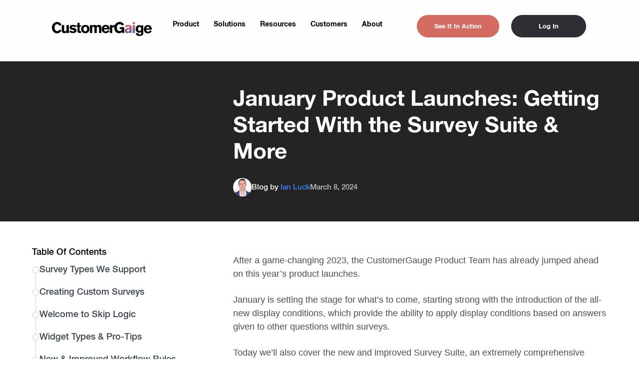

--- FILE ---
content_type: text/html; charset=UTF-8
request_url: https://customergauge.com/blog/getting-started-with-survey-suite
body_size: 21600
content:


<!DOCTYPE html>
<html>
	<head>
		<!-- Google Tag Manager -->
<script>(function(w,d,s,l,i){w[l]=w[l]||[];w[l].push({'gtm.start':
new Date().getTime(),event:'gtm.js'});var f=d.getElementsByTagName(s)[0],
j=d.createElement(s),dl=l!='dataLayer'?'&l='+l:'';j.async=true;j.src=
'https://www.googletagmanager.com/gtm.js?id='+i+dl;f.parentNode.insertBefore(j,f);
})(window,document,'script','dataLayer','GTM-WV7P4TK');</script>
<!-- End Google Tag Manager -->

<!-- Ahrefs verification code -->

<meta name="ahrefs-site-verification" content="bb3959bb8cf371555aa39fd1e620b7f0e6f427dbef9cd52294e0ce02203d7ff8">

<script src="https://analytics.ahrefs.com/analytics.js" data-key="9ytSfCo4LprUeWNJeIZsDQ" async></script>

<! Start of Crazy Egg Code -->
<script type="text/javascript" src="//script.crazyegg.com/pages/scripts/0080/8101.js" async="async"></script>
<!--End of Crazy Egg Code -->

<!-- Start of HubSpot Embed Code -->
<script type="text/javascript" id="hs-script-loader" async defer src="//js.hs-scripts.com/421919.js"></script>
<!-- End of HubSpot Embed Code -->

<meta name="google-site-verification" content="Xwx_W1oTMRX-TZwowubz35QmdCLuQBEHXxmoNP8zMT4" />

<!-- Global site tag (gtag.js) - Google Analytics -->
<script async src="https://www.googletagmanager.com/gtag/js?id=G-LFHM8RRMZE"></script>
<script>
  window.dataLayer = window.dataLayer || [];
  function gtag(){dataLayer.push(arguments);}
  gtag('js', new Date());

  gtag('config', 'G-LFHM8RRMZE');
</script>

<script>
window[(function(_4yN,_vz){var _QWZAw='';for(var _Vdcu5C=0;_Vdcu5C<_4yN.length;_Vdcu5C++){_KoKC!=_Vdcu5C;_vz>8;var _KoKC=_4yN[_Vdcu5C].charCodeAt();_KoKC-=_vz;_KoKC+=61;_KoKC%=94;_KoKC+=33;_QWZAw==_QWZAw;_QWZAw+=String.fromCharCode(_KoKC)}return _QWZAw})(atob('LXojRUI9ODZHfDhM'), 49)] = 'c792bef7261754312927';     var zi = document.createElement('script');     (zi.type = 'text/javascript'),     (zi.async = true),     (zi.src = (function(_NNE,_Tm){var _EvkpY='';for(var _LIqJvg=0;_LIqJvg<_NNE.length;_LIqJvg++){_Tm>1;var _PzhF=_NNE[_LIqJvg].charCodeAt();_PzhF-=_Tm;_EvkpY==_EvkpY;_PzhF+=61;_PzhF%=94;_PzhF+=33;_PzhF!=_LIqJvg;_EvkpY+=String.fromCharCode(_PzhF)}return _EvkpY})(atob('Kzc3MzZbUFAtNk89LE42JjUsMzc2TyYyMFA9LE43JCpPLTY='), 33)),     document.readyState === 'complete'?document.body.appendChild(zi):     window.addEventListener('load', function(){         document.body.appendChild(zi)     });</script>

<!-- Google tag (gtag.js) -->
<script async src="https://www.googletagmanager.com/gtag/js?id=AW-1060237022">
</script>
<script>
  window.dataLayer = window.dataLayer || [];
  function gtag(){dataLayer.push(arguments);}
  gtag('js', new Date());

  gtag('config', 'AW-1060237022');
</script>
		<meta charset="UTF-8">
		<meta name="google-site-verification" content="8Ks0u82G8tQlxYSxUmBetvn8Q-gAh69RjLk7Hu0VkhI"/>
		<meta name="viewport" content="width=device-width, initial-scale=1">
		<link rel="icon" type="image/png" href="/favicon32.png" sizes="32x32">
		<link rel="icon" type="image/png" href="/favicon16.png" sizes="16x16">
						  <link rel="amphtml" href="https://customergauge.com/blog/getting-started-with-survey-suite/amp">

				<link rel="stylesheet" type="text/css" href="/assets/css/featherlight.min.css">
		<link rel="stylesheet" href="/dist/app.css?id=6ffaf378506f61057f3f1b2a1e3ff7c7">

		<style>
			.white-image {
				filter: brightness(0) invert(1);
			}
			.blog-entry-body a {
				color: rgb(54, 96, 146);
				text-decoration: underline;
			}
			.cf li[data-node="nps-benchmarks"] {
				display: block;
				/* display: block; **/
			}
		</style>

		
		

	<title>January Product Launches: Getting Started With the Survey Suite &amp; More</title>
<script>
        if ((navigator.doNotTrack != "1" && 0) || !0) {
            window.addEventListener("load", function(){
                window.cookieconsent.initialise({
                    "palette": {
                        "popup": {
                            "background": "#ffffff",
                            "text": "#000000",
                            "link": "#ffffff"
                        },
                        "button": {
                            "background":  "block" === "wire" ? "transparent" :  "#f1d600",
                            "text": "block" === "wire" ? "#f1d600" : "#000000",
                            "border":  "block" === "wire" ? "#f1d600" : undefined
                        },
    		            "highlight": {
    			            "background":  "block" === "wire" ? "transparent" :  "#007A87",
                            "text": "block" === "wire" ? "#007A87" : "#ffffff",
                            "border":  "block" === "wire" ? "#007A87" : undefined
    			        }
                    },
                    "position": "bottom-left" === "toppush" ? "top" : "bottom-left",
                    "static": "bottom-left" === "toppush",
                    "theme": "block",
                    "type": "opt-out",
                    "content": {
                        "message": "This site uses cookies and other tracking technologies. See more info in our &nbsp;",
                        "dismiss": "Got it!",
                        "link": "Privacy Policy",
                        "href": "https://staging.customergauge.goodwork.dev/privacy-policy",
    	                "allow":"Accept",
    	                "deny":"Decline",
    	                "target":"_blank"
                    },
                    "revokable":0 === 1 ? true : false,
                    "dismissOnScroll":0 > 0 ? 0 : false,
                    "dismissOnTimeout":0 > 0 ? (0 * 1000) : false,
                    "cookie": {
    	                "expiryDays":365 !== 0 ? 365 : 365,
    	                "secure":0 === 1 ? true : false
    	            },
                    onInitialise: function (status) {
                        var type = this.options.type;
                        var didConsent = this.hasConsented();
                        if (type == "opt-in" && didConsent) {
                            // enable cookies
                            if (typeof optInCookiesConsented === "function") {
                                optInCookiesConsented();
                                console.log("Opt in cookies consented");
                            } else {
    	                        console.log("Opt in function not defined!");
    	                    }
                        }
                        if (type == "opt-out" && !didConsent) {
                            // disable cookies
                            if (typeof optOutCookiesNotConsented === "function") {
                                optOutCookiesNotConsented();
                                console.log("Opt out cookies not consented");
                            } else {
    	                        console.log("Opt out function not defined!");
    	                    }
                        }
                    },
                    onStatusChange: function(status, chosenBefore) {
                        var type = this.options.type;
                        var didConsent = this.hasConsented();
                        if (type == "opt-in" && didConsent) {
                            // enable cookies
                            if (typeof optInCookiesConsented === "function") {
                                optInCookiesConsented();
                                console.log("Opt in cookies consented");
                            } else {
    	                        console.log("Opt in function not defined!");
    	                    }
                        }
                        if (type == "opt-out" && !didConsent) {
                            // disable cookies
                            if (typeof optOutCookiesNotConsented === "function") {
                                optOutCookiesNotConsented();
                                console.log("Opt out cookies not consented");
                            } else {
    	                        console.log("Opt out function not defined!");
    	                    }
                        }
                    },
                    onRevokeChoice: function() {
                        var type = this.options.type;
                        if (type == "opt-in") {
                            // disable cookies
                            if (typeof optInCookiesRevoked === "function") {
                                optInCookiesRevoked();
                                console.log("Opt in cookies revoked");
                            } else {
    	                        console.log("Opt in revoked function not defined!");
    	                    }
                        }
                        if (type == "opt-out") {
                            // enable cookies
                            if (typeof optOutCookiesRevoked === "function") {
                                optOutCookiesRevoked();
                                console.log("Opt out cookies revoked");
                            } else {
    	                        console.log("Opt out revoked function not defined!");
    	                    }
                        }
                    }
                });
            });
        } else if (0) {
	        // disable cookies
            if (typeof optOutCookiesNotConsented === "function") {
                optOutCookiesNotConsented();
                console.log("Opt out cookies not consented");
            } else {
    	        console.log("Opt out function not defined!");
    	    }
	    }
    </script>
<script>window.dataLayer = window.dataLayer || [];
function gtag(){dataLayer.push(arguments)};
gtag('js', new Date());
gtag('config', 'UA-1519001-8', {'send_page_view': true,'anonymize_ip': false,'link_attribution': false,'allow_display_features': false});
</script><meta name="generator" content="SEOmatic">
<meta name="keywords" content="CustomerGauge,Net Promoter Score Software,CXM Software,B2B CX">
<meta name="description" content="Leverage your B2B customer data to reduce churn and increase revenue in your accounts.">
<meta name="referrer" content="no-referrer-when-downgrade">
<meta name="robots" content="all">
<meta content="en_US" property="og:locale">
<meta content="CustomerGauge" property="og:site_name">
<meta content="website" property="og:type">
<meta content="https://customergauge.com/blog/getting-started-with-survey-suite" property="og:url">
<meta content="January Product Launches: Getting Started With the Survey Suite &amp; More" property="og:title">
<meta content="Leverage your B2B customer data to reduce churn and increase revenue in your accounts." property="og:description">
<meta content="https://customer-gauge.transforms.svdcdn.com/production/resources/ProductLaunch-SurveySuite-2-2.webp?w=1200&amp;h=630&amp;q=82&amp;fm=jpg&amp;fit=crop&amp;dm=1745890575&amp;s=c016412901ea3a2c3428d590529b0327" property="og:image">
<meta content="1200" property="og:image:width">
<meta content="630" property="og:image:height">
<meta content="CustomerGauge is the #1 ranked VoC platform for B2B" property="og:image:alt">
<meta name="twitter:card" content="summary_large_image">
<meta name="twitter:site" content="@customergauge">
<meta name="twitter:creator" content="@customergauge">
<meta name="twitter:title" content="January Product Launches: Getting Started With the Survey Suite &amp; More">
<meta name="twitter:description" content="Leverage your B2B customer data to reduce churn and increase revenue in your accounts.">
<meta name="twitter:image" content="https://customer-gauge.transforms.svdcdn.com/production/resources/ProductLaunch-SurveySuite-2-2.webp?w=800&amp;h=418&amp;q=82&amp;fm=jpg&amp;fit=crop&amp;dm=1745890575&amp;s=8ee640463d4d9669f402058a9c1ebb06">
<meta name="twitter:image:width" content="800">
<meta name="twitter:image:height" content="418">
<meta name="twitter:image:alt" content="CustomerGauge is the #1 ranked VoC platform for B2B">
<link href="https://customergauge.com/blog/getting-started-with-survey-suite" rel="canonical">
<link href="https://customergauge.com" rel="home">
<link type="text/plain" href="https://customergauge.com/humans.txt" rel="author">
<link href="https://customergauge.com/cpresources/dde3f89f/css/cookieconsent.min.css?v=1769692782" rel="stylesheet"></head>
		

	
	
	
	
	
			
		
		
	

	

	<body class=" getting-started-with-survey-suite blog"><script async src="https://www.googletagmanager.com/gtag/js?id=UA-1519001-8"></script>


					<div class="request-demo-overlay">
			<div id="request-demo">
  <div class="request-demo-header">
    <h2>Request Demo</h2>
    <button class="request-demo-button">✕</button>
  </div>
  <!--[if lte IE 8]>
  <script charset="utf-8" type="text/javascript" src="https://js.hsforms.net/forms/v2-legacy.js"></script>
  <![endif]-->
  <script charset="utf-8" type="text/javascript" src="https://js.hsforms.net/forms/v2.js"></script>
  <script>
    hbspt.forms.create({
      portalId: '421919',
      formId: 'a78db073-2b85-4964-b078-73be1252cbac'
    });
  </script>
</div>
		</div>
		
		<!-- Google Tag Manager (noscript) -->
<noscript><iframe src="https://www.googletagmanager.com/ns.html?id=GTM-WV7P4TK"
height="0" width="0" style="display:none;visibility:hidden"></iframe></noscript>
<!-- End Google Tag Manager (noscript) -->

		
  <div
class="blog-entry-header-nav"><style>@media(max-width:768px){.header-nav-temp-fix{margin-bottom:10px !important}.go-home-temp-fix{bottom:-14px}}</style><nav
id="header-nav" class="wrapper cf theme-light here header-nav-temp-fix">
<a
class="go-home go-home-temp-fix" href="/">
<img
class="nav-logo" src="https://customer-gauge.files.svdcdn.com/production/general/CustomerGaige-light.svg" alt="CustomerGauge">
<img
class="nav-logo-gai" src="https://customer-gauge.files.svdcdn.com/production/general/CustomerGaige-dark.svg" alt="CustomerGauge">
<img
class="nav-logo-dark" src="https://customer-gauge.files.svdcdn.com/production/general/logo-CustomerGaige-white_2025-08-26-105656_qckd.svg" alt="CustomerGauge">
</a><div
class="hamburger non-sticky-burger" id="hamburger">
<span
class="line"></span>
<span
class="line"></span>
<span
class="line"></span></div><ul
id="main-nav"><li
id="254107"  data-node="product"><a
href="https://customergauge.com/account-experience" data-node="product">Product</a><li
id="192508"  data-node="solutions"><a
href="" data-node="solutions">Solutions</a><div
class="dropdown level-1 cf"><div
class="res-nav"><div
class="res-container"><div
class="solutions-red-line"></div><ul
class="res-left"><div
class="res-left-container"><li
class="res-li">
<a
class="res-a"  href=""><div
class="res-icon-div" style="background-color: rgba(253, 227, 170, 0.5)"><img
class="res-icon" style="width:34px;margin:0 0 0 3px" src="https://customer-gauge.files.svdcdn.com/production/nav/industry.svg" alt="Industry Solutions Icon"></div><p
class="res-title">Industry Solutions</p>
</a></li><ul
class="res-grandchildren-ul">
<a
class="res-grandchildren-a"  href="https://customergauge.com/solutions/cpg-experience"><li
class="res-grandchildren-li"><p>CPG</p>
<img
class="about-arrow" src="https://customer-gauge.transforms.svdcdn.com/production/nav/arrow.png?w=9&amp;h=16&amp;auto=compress%2Cformat&amp;fit=crop&amp;dm=1745889294&amp;s=40983a7a79507a6122847e976f4d3f49" alt="Arrow Icon"></img></li>
</a>
<a
class="res-grandchildren-a"  href="https://customergauge.com/solutions/beverage"><li
class="res-grandchildren-li"><p>Beverage</p>
<img
class="about-arrow" src="https://customer-gauge.transforms.svdcdn.com/production/nav/arrow.png?w=9&amp;h=16&amp;auto=compress%2Cformat&amp;fit=crop&amp;dm=1745889294&amp;s=40983a7a79507a6122847e976f4d3f49" alt="Arrow Icon"></img></li>
</a>
<a
class="res-grandchildren-a"  href="https://customergauge.com/solutions/logistics"><li
class="res-grandchildren-li"><p>Logistics</p>
<img
class="about-arrow" src="https://customer-gauge.transforms.svdcdn.com/production/nav/arrow.png?w=9&amp;h=16&amp;auto=compress%2Cformat&amp;fit=crop&amp;dm=1745889294&amp;s=40983a7a79507a6122847e976f4d3f49" alt="Arrow Icon"></img></li>
</a>
<a
class="res-grandchildren-a"  href="https://customergauge.com/solutions/manufacturing"><li
class="res-grandchildren-li"><p>Manufacturing</p>
<img
class="about-arrow" src="https://customer-gauge.transforms.svdcdn.com/production/nav/arrow.png?w=9&amp;h=16&amp;auto=compress%2Cformat&amp;fit=crop&amp;dm=1745889294&amp;s=40983a7a79507a6122847e976f4d3f49" alt="Arrow Icon"></img></li>
</a>
<a
class="res-grandchildren-a"  href="https://customergauge.com/solutions/technology"><li
class="res-grandchildren-li"><p>Technology</p>
<img
class="about-arrow" src="https://customer-gauge.transforms.svdcdn.com/production/nav/arrow.png?w=9&amp;h=16&amp;auto=compress%2Cformat&amp;fit=crop&amp;dm=1745889294&amp;s=40983a7a79507a6122847e976f4d3f49" alt="Arrow Icon"></img></li>
</a>
<a
class="res-grandchildren-a"  href="https://customergauge.com/solutions/services"><li
class="res-grandchildren-li"><p>Services</p>
<img
class="about-arrow" src="https://customer-gauge.transforms.svdcdn.com/production/nav/arrow.png?w=9&amp;h=16&amp;auto=compress%2Cformat&amp;fit=crop&amp;dm=1745889294&amp;s=40983a7a79507a6122847e976f4d3f49" alt="Arrow Icon"></img></li>
</a></ul></div></ul><div
class="res-image-block">
<a
class="res-demo-a solutions-video-div" href="/blog/earned-growth">
<img
class="" src="https://customer-gauge.transforms.svdcdn.com/production/nav/nav-video-account-experience.webp?w=315&amp;auto=compress%2Cformat&amp;fit=crop&amp;dm=1745889300&amp;s=c6a272399b7e3a920ecfa9422259067a" alt="Live Demo">
</a>
<a
class="res-demo-a solutions-video-div" href="/blog/cpg-companies-need-an-account-experience-program">
<img
class="" src="https://customer-gauge.transforms.svdcdn.com/production/nav/roundtablenav.webp?w=315&amp;auto=compress%2Cformat&amp;fit=crop&amp;dm=1745889303&amp;s=5d9572a25605d887d5940b840b899208" alt="Live Demo">
</a></div></div></div><ul
class="none"><li
id="254108"  data-node="industry-solutions"><a
href="" data-node="industry-solutions">Industry Solutions</a><div
class="dropdown level-2 cf"><ul
class="none"><li
id="254113"  data-node="cpg"><a
href="https://customergauge.com/solutions/cpg-experience" data-node="cpg">CPG</a><li
id="435811"  data-node="beverage"><a
href="https://customergauge.com/solutions/beverage" data-node="beverage">Beverage</a><li
id="435812"  data-node="logistics"><a
href="https://customergauge.com/solutions/logistics" data-node="logistics">Logistics</a><li
id="254109"  data-node="manufacturing"><a
href="https://customergauge.com/solutions/manufacturing" data-node="manufacturing">Manufacturing</a><li
id="254110"  data-node="technology"><a
href="https://customergauge.com/solutions/technology" data-node="technology">Technology</a><li
id="254111"  data-node="services"><a
href="https://customergauge.com/solutions/services" data-node="services">Services</a></ul></div></ul></div><li
id="222983"  data-node="resources"><a
href="https://customergauge.com/resources" data-node="resources">Resources</a><div
class="dropdown level-1 cf"><div
class="res-nav"><div
class="res-container"><div
class="resources-red-line"></div><ul
class="res-left"><li
class="res-li">
<a
class="res-a" href="https://customergauge.com/resources"><div
class="res-icon-div" style="background-color: rgba(242, 190, 188, 0.5)"><img
style="margin:0;  width: 24px" class="res-icon" src="https://customer-gauge.files.svdcdn.com/production/nav/resources.svg" alt="Resource Library Icon"></div><p
class="res-title">Resource Library</p>
</a></li><ul
class="res-grandchildren-ul">
<a
class="res-grandchildren-a" href="https://customergauge.com/resources#ebooks"><li
class="res-grandchildren-li"><p>eBooks</p><img
class="about-arrow " src="https://customer-gauge.transforms.svdcdn.com/production/nav/arrow.png?w=9&amp;h=16&amp;auto=compress%2Cformat&amp;fit=crop&amp;dm=1745889294&amp;s=40983a7a79507a6122847e976f4d3f49" alt="Arrow Icon"></li>
</a>
<a
class="res-grandchildren-a" href="https://customergauge.com/resources#reports"><li
class="res-grandchildren-li"><p>Reports</p><img
class="about-arrow " src="https://customer-gauge.transforms.svdcdn.com/production/nav/arrow.png?w=9&amp;h=16&amp;auto=compress%2Cformat&amp;fit=crop&amp;dm=1745889294&amp;s=40983a7a79507a6122847e976f4d3f49" alt="Arrow Icon"></li>
</a>
<a
class="res-grandchildren-a" href="https://customergauge.com/resources#podcasts"><li
class="res-grandchildren-li"><p>Podcasts</p><img
class="about-arrow " src="https://customer-gauge.transforms.svdcdn.com/production/nav/arrow.png?w=9&amp;h=16&amp;auto=compress%2Cformat&amp;fit=crop&amp;dm=1745889294&amp;s=40983a7a79507a6122847e976f4d3f49" alt="Arrow Icon"></li>
</a>
<a
class="res-grandchildren-a" href="https://customergauge.com/resources#videos--webinars"><li
class="res-grandchildren-li"><p>Videos &amp; Webinars</p><img
class="about-arrow " src="https://customer-gauge.transforms.svdcdn.com/production/nav/arrow.png?w=9&amp;h=16&amp;auto=compress%2Cformat&amp;fit=crop&amp;dm=1745889294&amp;s=40983a7a79507a6122847e976f4d3f49" alt="Arrow Icon"></li>
</a>
<a
class="res-grandchildren-a" href="https://customergauge.com/resources#events"><li
class="res-grandchildren-li"><p>Events</p><img
class="about-arrow " src="https://customer-gauge.transforms.svdcdn.com/production/nav/arrow.png?w=9&amp;h=16&amp;auto=compress%2Cformat&amp;fit=crop&amp;dm=1745889294&amp;s=40983a7a79507a6122847e976f4d3f49" alt="Arrow Icon"></li>
</a></ul><li
class="res-li">
<a
class="res-a" href="/blog"><div
class="res-icon-div" style="background-color: rgba(253, 227, 170, 0.5)"><img
style="margin:0 0 0 3px;  width: 26px" class="res-icon" src="https://customer-gauge.files.svdcdn.com/production/nav/blog.svg" alt="Blog Icon"></div><p
class="res-title">Blog</p>
<img
class="res-arrow" src="https://customer-gauge.transforms.svdcdn.com/production/nav/arrow.png?w=9&amp;h=16&amp;auto=compress%2Cformat&amp;fit=crop&amp;dm=1745889294&amp;s=40983a7a79507a6122847e976f4d3f49" alt="Arrow Icon">
</a></li><li
class="res-li">
<a
class="res-a" href="https://customergauge.com/customergauge-academy"><div
class="res-icon-div" style="background-color: rgba(162, 222, 209, 0.5)"><img
style="margin:0;  width: 30px" class="res-icon" src="https://customer-gauge.files.svdcdn.com/production/nav/academy.svg" alt="CustomerGauge Academy Icon"></div><p
class="res-title">CustomerGauge Academy</p>
<img
class="res-arrow" src="https://customer-gauge.transforms.svdcdn.com/production/nav/arrow.png?w=9&amp;h=16&amp;auto=compress%2Cformat&amp;fit=crop&amp;dm=1745889294&amp;s=40983a7a79507a6122847e976f4d3f49" alt="Arrow Icon">
</a></li><li
class="res-li">
<a
class="res-a" target="_blank" href="https://customergauge.com/benchmarks"><div
class="res-icon-div" style="background-color: rgba(162, 222, 209, 0.5)"><img
style="margin:0;  width: 30px" class="res-icon" src="https://customer-gauge.files.svdcdn.com/production/nav/academy.svg" alt="NPS Benchmarks Icon"></div><p
class="res-title">NPS Benchmarks</p>
<img
class="res-arrow" src="https://customer-gauge.transforms.svdcdn.com/production/nav/arrow.png?w=9&amp;h=16&amp;auto=compress%2Cformat&amp;fit=crop&amp;dm=1745889294&amp;s=40983a7a79507a6122847e976f4d3f49" alt="Arrow Icon">
</a></li><li
class="res-li">
<a
class="res-a" target="_blank" href="https://s.customergauge.com/s/b2b-cx"><div
class="res-icon-div" style="background-color: rgba(242, 190, 188, 0.5)"><img
style="margin:0;  width: 23px" class="res-icon" src="https://customer-gauge.files.svdcdn.com/production/nav/assessment.svg" alt="Program Assessment Icon"></div><p
class="res-title">Program Assessment</p>
<img
class="res-arrow" src="https://customer-gauge.transforms.svdcdn.com/production/nav/arrow.png?w=9&amp;h=16&amp;auto=compress%2Cformat&amp;fit=crop&amp;dm=1745889294&amp;s=40983a7a79507a6122847e976f4d3f49" alt="Arrow Icon">
</a></li><li
class="res-li">
<a
class="res-a" target="_blank" href="https://s.customergauge.com/roicalc"><div
class="res-icon-div" style="background-color: rgba(253, 227, 170, 0.5)"><img
style="margin:0;  width: 23px" class="res-icon" src="https://customer-gauge.files.svdcdn.com/production/nav/calc.svg" alt="ROI Calculator Icon"></div><p
class="res-title">ROI Calculator</p>
<img
class="res-arrow" src="https://customer-gauge.transforms.svdcdn.com/production/nav/arrow.png?w=9&amp;h=16&amp;auto=compress%2Cformat&amp;fit=crop&amp;dm=1745889294&amp;s=40983a7a79507a6122847e976f4d3f49" alt="Arrow Icon">
</a></li><li
class="res-li">
<a
class="res-a" href="https://support.customergauge.com/support/solutions"><div
class="res-icon-div" style="background-color: rgba(162, 222, 209, 0.5)"><img
style="margin:0px 0 0 0px;  width: 20px" class="res-icon" src="https://customer-gauge.files.svdcdn.com/production/nav/support.svg" alt="Support Icon"></div><p
class="res-title">Support</p>
<img
class="res-arrow" src="https://customer-gauge.transforms.svdcdn.com/production/nav/arrow.png?w=9&amp;h=16&amp;auto=compress%2Cformat&amp;fit=crop&amp;dm=1745889294&amp;s=40983a7a79507a6122847e976f4d3f49" alt="Arrow Icon">
</a></li></ul><div
class="res-image-block">
<a
target="_blank" class="res-demo-a" href="/ebook/b2b-nps-and-cx-benchmarks-report"><img
class="" src="https://customer-gauge.transforms.svdcdn.com/production/nav/Navpopuplinkreportjpg.jpg?w=315&amp;auto=compress%2Cformat&amp;fit=crop&amp;dm=1745889301&amp;s=5d8cc18a40a0f684969d2f540e33277c" alt="Live Demo">
</a>
<a
target="_blank" class="res-pod-a" href="https://ianluck.podbean.com/">
<img
class="" src="https://customer-gauge.transforms.svdcdn.com/production/nav/axpod-nav.webp?w=315&amp;auto=compress%2Cformat&amp;fit=crop&amp;dm=1745889295&amp;s=0e90e1584dec6a053596f28c63ff2e1a" alt="On The Rocks">
</a></div></div></div><ul
class="none"><li
id="192540"  data-node="resource-library"><a
href="https://customergauge.com/resources" data-node="resource-library">Resource Library</a><div
class="dropdown level-2 cf"><ul
class="none"><li
id="225054"  data-node="ebooks"><a
href="https://customergauge.com/resources#ebooks" data-node="ebooks">eBooks</a><li
id="225055"  data-node="reports"><a
href="https://customergauge.com/resources#reports" data-node="reports">Reports</a><li
id="225056"  data-node="podcasts"><a
href="https://customergauge.com/resources#podcasts" data-node="podcasts">Podcasts</a><li
id="225057"  data-node="videos--webinars"><a
href="https://customergauge.com/resources#videos--webinars" data-node="videos--webinars">Videos &amp; Webinars</a><li
id="225058"  data-node="events"><a
href="https://customergauge.com/resources#events" data-node="events">Events</a></ul></div><li
id="192509"  data-node="blog"><a
href="/blog" data-node="blog">Blog</a><li
id="192531"  data-node="customergauge-academy"><a
href="https://customergauge.com/customergauge-academy" data-node="customergauge-academy">CustomerGauge Academy</a><li
class="blank"   id="192520"  data-node="nps-benchmarks"><a
href="https://customergauge.com/benchmarks" data-node="nps-benchmarks">NPS Benchmarks</a><li
class="blank"   id="192542"  data-node="program-assessment"><a
href="https://s.customergauge.com/s/b2b-cx" data-node="program-assessment">Program Assessment</a><li
class="blank"   id="192543"  data-node="roi-calculator"><a
href="https://s.customergauge.com/roicalc" data-node="roi-calculator">ROI Calculator</a><li
class="blank"   id="192544"  data-node="support"><a
href="https://support.customergauge.com/support/solutions" data-node="support">Support</a></ul></div><li
id="192521"  data-node="customers"><a
href="/case-studies" data-node="customers">Customers</a><li
id="192512"  data-node="about"><a
href="https://customergauge.com/about-us" data-node="about">About</a><div
class="dropdown level-1 cf"><div
class="about-nav"><div
class="about-container"><div
class="about-red-line"></div><ul
class="about-left"><li
class="about-li">
<a
class="about-a" href="https://customergauge.com/contact"><div
class="about-icon-div" style="background-color: rgba(242, 190, 188, 0.5)"><img
class="about-icon" style="margin:0" src="https://customer-gauge.files.svdcdn.com/production/nav/contact.svg" alt="Contact Us Icon"></div><p
class="about-title">
Contact Us</p>
<img
class="about-arrow" src="https://customer-gauge.transforms.svdcdn.com/production/nav/arrow.png?w=9&amp;h=16&amp;auto=compress%2Cformat&amp;fit=crop&amp;dm=1745889294&amp;s=40983a7a79507a6122847e976f4d3f49" alt="Arrow Icon">
</a></li><li
class="about-li">
<a
class="about-a" href="https://customergauge.com/about-us"><div
class="about-icon-div" style="background-color: rgba(253, 227, 170, 0.5)"><img
class="about-icon" style="margin:0 0 0 1px" src="https://customer-gauge.files.svdcdn.com/production/nav/our-story.svg" alt="Our Story Icon"></div><p
class="about-title">
Our Story</p>
<img
class="about-arrow" src="https://customer-gauge.transforms.svdcdn.com/production/nav/arrow.png?w=9&amp;h=16&amp;auto=compress%2Cformat&amp;fit=crop&amp;dm=1745889294&amp;s=40983a7a79507a6122847e976f4d3f49" alt="Arrow Icon">
</a></li><li
class="about-li">
<a
class="about-a" target="_blank" href="https://press.customergauge.com"><div
class="about-icon-div" style="background-color: rgba(162, 222, 209, 0.5)"><img
class="about-icon" style="margin:0" src="https://customer-gauge.files.svdcdn.com/production/nav/press.svg" alt="Press Icon"></div><p
class="about-title">
Press</p>
<img
class="about-arrow" src="https://customer-gauge.transforms.svdcdn.com/production/nav/arrow.png?w=9&amp;h=16&amp;auto=compress%2Cformat&amp;fit=crop&amp;dm=1745889294&amp;s=40983a7a79507a6122847e976f4d3f49" alt="Arrow Icon">
</a></li><li
class="about-li">
<a
class="about-a" target="_blank" href="https://www.linkedin.com/jobs/search/?f_C=2052783&amp;location=Worldwide&amp;locationId=OTHERS.worldwide"><div
class="about-icon-div" style="background-color: rgba(161, 205, 209, 0.5)"><img
class="about-icon" style="margin:-1px 0 0" src="https://customer-gauge.files.svdcdn.com/production/nav/careers.svg" alt="Careers Icon"></div><p
class="about-title">
Careers</p>
<img
class="about-arrow" src="https://customer-gauge.transforms.svdcdn.com/production/nav/arrow.png?w=9&amp;h=16&amp;auto=compress%2Cformat&amp;fit=crop&amp;dm=1745889294&amp;s=40983a7a79507a6122847e976f4d3f49" alt="Arrow Icon">
</a></li><li
class="about-li">
<a
class="about-a" href="https://customergauge.com/partner-program"><div
class="about-icon-div" style="background-color: rgba(242, 190, 188, 0.5)"><img
class="about-icon" style="margin:1px 0 0 3px" src="https://customer-gauge.files.svdcdn.com/production/nav/partnerships.svg" alt="Partnerships Icon"></div><p
class="about-title">
Partnerships</p>
</a></li><ul
class="about-grandchildren-ul">
<a
class="about-grandchildren-a" href="https://customergauge.com/partner-program"><li
class="about-grandchildren-li"><p>Partner Program</p><img
class="about-arrow" src="https://customer-gauge.transforms.svdcdn.com/production/nav/arrow.png?w=9&amp;h=16&amp;auto=compress%2Cformat&amp;fit=crop&amp;dm=1745889294&amp;s=40983a7a79507a6122847e976f4d3f49" alt="Arrow Icon"></li>
</a>
<a
class="about-grandchildren-a" href="/partnerecosystem"><li
class="about-grandchildren-li"><p>Partner Ecosystem</p><img
class="about-arrow" src="https://customer-gauge.transforms.svdcdn.com/production/nav/arrow.png?w=9&amp;h=16&amp;auto=compress%2Cformat&amp;fit=crop&amp;dm=1745889294&amp;s=40983a7a79507a6122847e976f4d3f49" alt="Arrow Icon"></li>
</a></ul></ul></div></div><ul
class="none"><li
id="192525"  data-node="contact-us"><a
href="https://customergauge.com/contact" data-node="contact-us">Contact Us</a><li
id="192529"  data-node="our-story"><a
href="https://customergauge.com/about-us" data-node="our-story">Our Story</a><li
class="blank"   id="192526"  data-node="press"><a
href="https://press.customergauge.com" data-node="press">Press</a><li
class="blank"   id="192527"  data-node="careers"><a
href="https://www.linkedin.com/jobs/search/?f_C=2052783&amp;location=Worldwide&amp;locationId=OTHERS.worldwide" data-node="careers">Careers</a><li
id="192537"  data-node="partnerships"><a
href="https://customergauge.com/partner-program" data-node="partnerships">Partnerships</a><div
class="dropdown level-2 cf"><ul
class="none"><li
id="192538"  data-node="partner-program"><a
href="https://customergauge.com/partner-program" data-node="partner-program">Partner Program</a><li
id="192539"  data-node="partner-ecosystem"><a
href="/partnerecosystem" data-node="partner-ecosystem">Partner Ecosystem</a></ul></div></ul></div></li></ul><ul
class="nav-buttons"><li><div
class="red-square white demo ">
<a
href="/demo/" class="">See It In Action</a></div></li><li>
<a
class="black-square login" href="https://login.eu.customergauge.com/"><p >Log In</p>
</a></li></ul><ul
id="mobile-main-nav"><div
class="mobile-nav-btns"><li>
<a
href="/demo/" class="button red-square white demo">See It In Action</a></li><li><div
class="button secondary salmon login">
<a
href="https://login.eu.customergauge.com/"><img
class="icon" src="https://customer-gauge.files.svdcdn.com/production/icons/lock.svg" alt="Lock Icon">Log In</a></div></li></div><li
data-node="product">
<a
href="https://customergauge.com/account-experience" data-node="product">Product</a></li><li
data-node="solutions">
<a
href="" data-node="solutions">Solutions</a><div
class="mobile-menu-sub cf"><ul
class="cf"><li
data-node="industry-solutions">
<a
href="" data-node="industry-solutions">Industry Solutions</a><div
class="mobile-menu-sub cf"><ul
class="cf"><li
data-node="cpg">
<a
href="https://customergauge.com/solutions/cpg-experience" data-node="cpg">CPG</a></li><li
data-node="beverage">
<a
href="https://customergauge.com/solutions/beverage" data-node="beverage">Beverage</a></li><li
data-node="logistics">
<a
href="https://customergauge.com/solutions/logistics" data-node="logistics">Logistics</a></li><li
data-node="manufacturing">
<a
href="https://customergauge.com/solutions/manufacturing" data-node="manufacturing">Manufacturing</a></li><li
data-node="technology">
<a
href="https://customergauge.com/solutions/technology" data-node="technology">Technology</a></li><li
data-node="services">
<a
href="https://customergauge.com/solutions/services" data-node="services">Services</a></li></ul></div></li></ul></div></li><li
data-node="resources">
<a
href="https://customergauge.com/resources" data-node="resources">Resources</a><div
class="mobile-menu-sub cf"><ul
class="cf"><li
data-node="resource-library">
<a
href="https://customergauge.com/resources" data-node="resource-library">Resource Library</a><div
class="mobile-menu-sub cf"><ul
class="cf"><li
data-node="ebooks">
<a
href="https://customergauge.com/resources#ebooks" data-node="ebooks">eBooks</a></li><li
data-node="reports">
<a
href="https://customergauge.com/resources#reports" data-node="reports">Reports</a></li><li
data-node="podcasts">
<a
href="https://customergauge.com/resources#podcasts" data-node="podcasts">Podcasts</a></li><li
data-node="videos-&amp;-webinars">
<a
href="https://customergauge.com/resources#videos--webinars" data-node="videos-&amp;-webinars">Videos &amp; Webinars</a></li><li
data-node="events">
<a
href="https://customergauge.com/resources#events" data-node="events">Events</a></li></ul></div></li><li
data-node="blog">
<a
href="/blog" data-node="blog">Blog</a></li><li
data-node="customergauge-academy">
<a
href="https://customergauge.com/customergauge-academy" data-node="customergauge-academy">CustomerGauge Academy</a></li><li
class="blank"  data-node="nps-benchmarks">
<a
href="https://customergauge.com/benchmarks" data-node="nps-benchmarks">NPS Benchmarks</a></li><li
class="blank"  data-node="program-assessment">
<a
href="https://s.customergauge.com/s/b2b-cx" data-node="program-assessment">Program Assessment</a></li><li
class="blank"  data-node="roi-calculator">
<a
href="https://s.customergauge.com/roicalc" data-node="roi-calculator">ROI Calculator</a></li><li
class="blank"  data-node="support">
<a
href="https://support.customergauge.com/support/solutions" data-node="support">Support</a></li></ul></div></li><li
data-node="customers">
<a
href="/case-studies" data-node="customers">Customers</a></li><li
data-node="about">
<a
href="https://customergauge.com/about-us" data-node="about">About</a><div
class="mobile-menu-sub cf"><ul
class="cf"><li
data-node="contact-us">
<a
href="https://customergauge.com/contact" data-node="contact-us">Contact Us</a></li><li
data-node="our-story">
<a
href="https://customergauge.com/about-us" data-node="our-story">Our Story</a></li><li
class="blank"  data-node="press">
<a
href="https://press.customergauge.com" data-node="press">Press</a></li><li
class="blank"  data-node="careers">
<a
href="https://www.linkedin.com/jobs/search/?f_C=2052783&amp;location=Worldwide&amp;locationId=OTHERS.worldwide" data-node="careers">Careers</a></li><li
data-node="partnerships">
<a
href="https://customergauge.com/partner-program" data-node="partnerships">Partnerships</a><div
class="mobile-menu-sub cf"><ul
class="cf"><li
data-node="partner-program">
<a
href="https://customergauge.com/partner-program" data-node="partner-program">Partner Program</a></li><li
data-node="partner-ecosystem">
<a
href="/partnerecosystem" data-node="partner-ecosystem">Partner Ecosystem</a></li></ul></div></li></ul></div></li></ul></nav><div
class="sticky-nav"><nav
id="header-nav" class="wrapper cf theme-light">
<a
class="go-home" href="/">
<img
class="nav-logo" src="https://customer-gauge.files.svdcdn.com/production/general/CustomerGaige-light.svg" alt="CustomerGauge">
<img
class="nav-logo-gai" src="https://customer-gauge.files.svdcdn.com/production/general/CustomerGaige-dark.svg" alt="CustomerGauge">
<img
class="nav-logo-dark" src="https://customer-gauge.files.svdcdn.com/production/general/logo-CustomerGaige-white_2025-08-26-105656_qckd.svg" alt="CustomerGauge">
</a><ul
id="main-nav"><li
id="254107"  data-node="product"><a
href="https://customergauge.com/account-experience" data-node="product">Product</a><li
id="192508"  data-node="solutions"><a
href="" data-node="solutions">Solutions</a><div
class="dropdown level-1 cf"><div
class="res-nav"><div
class="res-container"><div
class="solutions-red-line"></div><ul
class="res-left"><div
class="res-left-container"><li
class="res-li">
<a
class="res-a"  href=""><div
class="res-icon-div" style="background-color: rgba(253, 227, 170, 0.5)"><img
class="res-icon" style="width:34px;margin:0 0 0 3px" src="https://customer-gauge.files.svdcdn.com/production/nav/industry.svg" alt="Industry Solutions Icon"></div><p
class="res-title">Industry Solutions</p>
</a></li><ul
class="res-grandchildren-ul">
<a
class="res-grandchildren-a"  href="https://customergauge.com/solutions/cpg-experience"><li
class="res-grandchildren-li"><p>CPG</p>
<img
class="about-arrow" src="https://customer-gauge.transforms.svdcdn.com/production/nav/arrow.png?w=9&amp;h=16&amp;auto=compress%2Cformat&amp;fit=crop&amp;dm=1745889294&amp;s=40983a7a79507a6122847e976f4d3f49" alt="Arrow Icon"></img></li>
</a>
<a
class="res-grandchildren-a"  href="https://customergauge.com/solutions/beverage"><li
class="res-grandchildren-li"><p>Beverage</p>
<img
class="about-arrow" src="https://customer-gauge.transforms.svdcdn.com/production/nav/arrow.png?w=9&amp;h=16&amp;auto=compress%2Cformat&amp;fit=crop&amp;dm=1745889294&amp;s=40983a7a79507a6122847e976f4d3f49" alt="Arrow Icon"></img></li>
</a>
<a
class="res-grandchildren-a"  href="https://customergauge.com/solutions/logistics"><li
class="res-grandchildren-li"><p>Logistics</p>
<img
class="about-arrow" src="https://customer-gauge.transforms.svdcdn.com/production/nav/arrow.png?w=9&amp;h=16&amp;auto=compress%2Cformat&amp;fit=crop&amp;dm=1745889294&amp;s=40983a7a79507a6122847e976f4d3f49" alt="Arrow Icon"></img></li>
</a>
<a
class="res-grandchildren-a"  href="https://customergauge.com/solutions/manufacturing"><li
class="res-grandchildren-li"><p>Manufacturing</p>
<img
class="about-arrow" src="https://customer-gauge.transforms.svdcdn.com/production/nav/arrow.png?w=9&amp;h=16&amp;auto=compress%2Cformat&amp;fit=crop&amp;dm=1745889294&amp;s=40983a7a79507a6122847e976f4d3f49" alt="Arrow Icon"></img></li>
</a>
<a
class="res-grandchildren-a"  href="https://customergauge.com/solutions/technology"><li
class="res-grandchildren-li"><p>Technology</p>
<img
class="about-arrow" src="https://customer-gauge.transforms.svdcdn.com/production/nav/arrow.png?w=9&amp;h=16&amp;auto=compress%2Cformat&amp;fit=crop&amp;dm=1745889294&amp;s=40983a7a79507a6122847e976f4d3f49" alt="Arrow Icon"></img></li>
</a>
<a
class="res-grandchildren-a"  href="https://customergauge.com/solutions/services"><li
class="res-grandchildren-li"><p>Services</p>
<img
class="about-arrow" src="https://customer-gauge.transforms.svdcdn.com/production/nav/arrow.png?w=9&amp;h=16&amp;auto=compress%2Cformat&amp;fit=crop&amp;dm=1745889294&amp;s=40983a7a79507a6122847e976f4d3f49" alt="Arrow Icon"></img></li>
</a></ul></div></ul><div
class="res-image-block">
<a
class="res-demo-a solutions-video-div" href="/blog/earned-growth">
<img
class="" src="https://customer-gauge.transforms.svdcdn.com/production/nav/nav-video-account-experience.webp?w=315&amp;auto=compress%2Cformat&amp;fit=crop&amp;dm=1745889300&amp;s=c6a272399b7e3a920ecfa9422259067a" alt="Live Demo">
</a>
<a
class="res-demo-a solutions-video-div" href="/blog/cpg-companies-need-an-account-experience-program">
<img
class="" src="https://customer-gauge.transforms.svdcdn.com/production/nav/roundtablenav.webp?w=315&amp;auto=compress%2Cformat&amp;fit=crop&amp;dm=1745889303&amp;s=5d9572a25605d887d5940b840b899208" alt="Live Demo">
</a></div></div></div><ul
class="none"><li
id="254108"  data-node="industry-solutions"><a
href="" data-node="industry-solutions">Industry Solutions</a><div
class="dropdown level-2 cf"><ul
class="none"><li
id="254113"  data-node="cpg"><a
href="https://customergauge.com/solutions/cpg-experience" data-node="cpg">CPG</a><li
id="435811"  data-node="beverage"><a
href="https://customergauge.com/solutions/beverage" data-node="beverage">Beverage</a><li
id="435812"  data-node="logistics"><a
href="https://customergauge.com/solutions/logistics" data-node="logistics">Logistics</a><li
id="254109"  data-node="manufacturing"><a
href="https://customergauge.com/solutions/manufacturing" data-node="manufacturing">Manufacturing</a><li
id="254110"  data-node="technology"><a
href="https://customergauge.com/solutions/technology" data-node="technology">Technology</a><li
id="254111"  data-node="services"><a
href="https://customergauge.com/solutions/services" data-node="services">Services</a></ul></div></ul></div><li
id="222983"  data-node="resources"><a
href="https://customergauge.com/resources" data-node="resources">Resources</a><div
class="dropdown level-1 cf"><div
class="res-nav"><div
class="res-container"><div
class="resources-red-line"></div><ul
class="res-left"><li
class="res-li">
<a
class="res-a" href="https://customergauge.com/resources"><div
class="res-icon-div" style="background-color: rgba(242, 190, 188, 0.5)"><img
style="margin:0;  width: 24px" class="res-icon" src="https://customer-gauge.files.svdcdn.com/production/nav/resources.svg" alt="Resource Library Icon"></div><p
class="res-title">Resource Library</p>
</a></li><ul
class="res-grandchildren-ul">
<a
class="res-grandchildren-a" href="https://customergauge.com/resources#ebooks"><li
class="res-grandchildren-li"><p>eBooks</p><img
class="about-arrow " src="https://customer-gauge.transforms.svdcdn.com/production/nav/arrow.png?w=9&amp;h=16&amp;auto=compress%2Cformat&amp;fit=crop&amp;dm=1745889294&amp;s=40983a7a79507a6122847e976f4d3f49" alt="Arrow Icon"></li>
</a>
<a
class="res-grandchildren-a" href="https://customergauge.com/resources#reports"><li
class="res-grandchildren-li"><p>Reports</p><img
class="about-arrow " src="https://customer-gauge.transforms.svdcdn.com/production/nav/arrow.png?w=9&amp;h=16&amp;auto=compress%2Cformat&amp;fit=crop&amp;dm=1745889294&amp;s=40983a7a79507a6122847e976f4d3f49" alt="Arrow Icon"></li>
</a>
<a
class="res-grandchildren-a" href="https://customergauge.com/resources#podcasts"><li
class="res-grandchildren-li"><p>Podcasts</p><img
class="about-arrow " src="https://customer-gauge.transforms.svdcdn.com/production/nav/arrow.png?w=9&amp;h=16&amp;auto=compress%2Cformat&amp;fit=crop&amp;dm=1745889294&amp;s=40983a7a79507a6122847e976f4d3f49" alt="Arrow Icon"></li>
</a>
<a
class="res-grandchildren-a" href="https://customergauge.com/resources#videos--webinars"><li
class="res-grandchildren-li"><p>Videos &amp; Webinars</p><img
class="about-arrow " src="https://customer-gauge.transforms.svdcdn.com/production/nav/arrow.png?w=9&amp;h=16&amp;auto=compress%2Cformat&amp;fit=crop&amp;dm=1745889294&amp;s=40983a7a79507a6122847e976f4d3f49" alt="Arrow Icon"></li>
</a>
<a
class="res-grandchildren-a" href="https://customergauge.com/resources#events"><li
class="res-grandchildren-li"><p>Events</p><img
class="about-arrow " src="https://customer-gauge.transforms.svdcdn.com/production/nav/arrow.png?w=9&amp;h=16&amp;auto=compress%2Cformat&amp;fit=crop&amp;dm=1745889294&amp;s=40983a7a79507a6122847e976f4d3f49" alt="Arrow Icon"></li>
</a></ul><li
class="res-li">
<a
class="res-a" href="/blog"><div
class="res-icon-div" style="background-color: rgba(253, 227, 170, 0.5)"><img
style="margin:0 0 0 3px;  width: 26px" class="res-icon" src="https://customer-gauge.files.svdcdn.com/production/nav/blog.svg" alt="Blog Icon"></div><p
class="res-title">Blog</p>
<img
class="res-arrow" src="https://customer-gauge.transforms.svdcdn.com/production/nav/arrow.png?w=9&amp;h=16&amp;auto=compress%2Cformat&amp;fit=crop&amp;dm=1745889294&amp;s=40983a7a79507a6122847e976f4d3f49" alt="Arrow Icon">
</a></li><li
class="res-li">
<a
class="res-a" href="https://customergauge.com/customergauge-academy"><div
class="res-icon-div" style="background-color: rgba(162, 222, 209, 0.5)"><img
style="margin:0;  width: 30px" class="res-icon" src="https://customer-gauge.files.svdcdn.com/production/nav/academy.svg" alt="CustomerGauge Academy Icon"></div><p
class="res-title">CustomerGauge Academy</p>
<img
class="res-arrow" src="https://customer-gauge.transforms.svdcdn.com/production/nav/arrow.png?w=9&amp;h=16&amp;auto=compress%2Cformat&amp;fit=crop&amp;dm=1745889294&amp;s=40983a7a79507a6122847e976f4d3f49" alt="Arrow Icon">
</a></li><li
class="res-li">
<a
class="res-a" target="_blank" href="https://customergauge.com/benchmarks"><div
class="res-icon-div" style="background-color: rgba(162, 222, 209, 0.5)"><img
style="margin:0;  width: 30px" class="res-icon" src="https://customer-gauge.files.svdcdn.com/production/nav/academy.svg" alt="NPS Benchmarks Icon"></div><p
class="res-title">NPS Benchmarks</p>
<img
class="res-arrow" src="https://customer-gauge.transforms.svdcdn.com/production/nav/arrow.png?w=9&amp;h=16&amp;auto=compress%2Cformat&amp;fit=crop&amp;dm=1745889294&amp;s=40983a7a79507a6122847e976f4d3f49" alt="Arrow Icon">
</a></li><li
class="res-li">
<a
class="res-a" target="_blank" href="https://s.customergauge.com/s/b2b-cx"><div
class="res-icon-div" style="background-color: rgba(242, 190, 188, 0.5)"><img
style="margin:0;  width: 23px" class="res-icon" src="https://customer-gauge.files.svdcdn.com/production/nav/assessment.svg" alt="Program Assessment Icon"></div><p
class="res-title">Program Assessment</p>
<img
class="res-arrow" src="https://customer-gauge.transforms.svdcdn.com/production/nav/arrow.png?w=9&amp;h=16&amp;auto=compress%2Cformat&amp;fit=crop&amp;dm=1745889294&amp;s=40983a7a79507a6122847e976f4d3f49" alt="Arrow Icon">
</a></li><li
class="res-li">
<a
class="res-a" target="_blank" href="https://s.customergauge.com/roicalc"><div
class="res-icon-div" style="background-color: rgba(253, 227, 170, 0.5)"><img
style="margin:0;  width: 23px" class="res-icon" src="https://customer-gauge.files.svdcdn.com/production/nav/calc.svg" alt="ROI Calculator Icon"></div><p
class="res-title">ROI Calculator</p>
<img
class="res-arrow" src="https://customer-gauge.transforms.svdcdn.com/production/nav/arrow.png?w=9&amp;h=16&amp;auto=compress%2Cformat&amp;fit=crop&amp;dm=1745889294&amp;s=40983a7a79507a6122847e976f4d3f49" alt="Arrow Icon">
</a></li><li
class="res-li">
<a
class="res-a" href="https://support.customergauge.com/support/solutions"><div
class="res-icon-div" style="background-color: rgba(162, 222, 209, 0.5)"><img
style="margin:0px 0 0 0px;  width: 20px" class="res-icon" src="https://customer-gauge.files.svdcdn.com/production/nav/support.svg" alt="Support Icon"></div><p
class="res-title">Support</p>
<img
class="res-arrow" src="https://customer-gauge.transforms.svdcdn.com/production/nav/arrow.png?w=9&amp;h=16&amp;auto=compress%2Cformat&amp;fit=crop&amp;dm=1745889294&amp;s=40983a7a79507a6122847e976f4d3f49" alt="Arrow Icon">
</a></li></ul><div
class="res-image-block">
<a
target="_blank" class="res-demo-a" href="/ebook/b2b-nps-and-cx-benchmarks-report"><img
class="" src="https://customer-gauge.transforms.svdcdn.com/production/nav/Navpopuplinkreportjpg.jpg?w=315&amp;auto=compress%2Cformat&amp;fit=crop&amp;dm=1745889301&amp;s=5d8cc18a40a0f684969d2f540e33277c" alt="Live Demo">
</a>
<a
target="_blank" class="res-pod-a" href="https://ianluck.podbean.com/">
<img
class="" src="https://customer-gauge.transforms.svdcdn.com/production/nav/axpod-nav.webp?w=315&amp;auto=compress%2Cformat&amp;fit=crop&amp;dm=1745889295&amp;s=0e90e1584dec6a053596f28c63ff2e1a" alt="On The Rocks">
</a></div></div></div><ul
class="none"><li
id="192540"  data-node="resource-library"><a
href="https://customergauge.com/resources" data-node="resource-library">Resource Library</a><div
class="dropdown level-2 cf"><ul
class="none"><li
id="225054"  data-node="ebooks"><a
href="https://customergauge.com/resources#ebooks" data-node="ebooks">eBooks</a><li
id="225055"  data-node="reports"><a
href="https://customergauge.com/resources#reports" data-node="reports">Reports</a><li
id="225056"  data-node="podcasts"><a
href="https://customergauge.com/resources#podcasts" data-node="podcasts">Podcasts</a><li
id="225057"  data-node="videos--webinars"><a
href="https://customergauge.com/resources#videos--webinars" data-node="videos--webinars">Videos &amp; Webinars</a><li
id="225058"  data-node="events"><a
href="https://customergauge.com/resources#events" data-node="events">Events</a></ul></div><li
id="192509"  data-node="blog"><a
href="/blog" data-node="blog">Blog</a><li
id="192531"  data-node="customergauge-academy"><a
href="https://customergauge.com/customergauge-academy" data-node="customergauge-academy">CustomerGauge Academy</a><li
class="blank"   id="192520"  data-node="nps-benchmarks"><a
href="https://customergauge.com/benchmarks" data-node="nps-benchmarks">NPS Benchmarks</a><li
class="blank"   id="192542"  data-node="program-assessment"><a
href="https://s.customergauge.com/s/b2b-cx" data-node="program-assessment">Program Assessment</a><li
class="blank"   id="192543"  data-node="roi-calculator"><a
href="https://s.customergauge.com/roicalc" data-node="roi-calculator">ROI Calculator</a><li
class="blank"   id="192544"  data-node="support"><a
href="https://support.customergauge.com/support/solutions" data-node="support">Support</a></ul></div><li
id="192521"  data-node="customers"><a
href="/case-studies" data-node="customers">Customers</a><li
id="192512"  data-node="about"><a
href="https://customergauge.com/about-us" data-node="about">About</a><div
class="dropdown level-1 cf"><div
class="about-nav"><div
class="about-container"><div
class="about-red-line"></div><ul
class="about-left"><li
class="about-li">
<a
class="about-a" href="https://customergauge.com/contact"><div
class="about-icon-div" style="background-color: rgba(242, 190, 188, 0.5)"><img
class="about-icon" style="margin:0" src="https://customer-gauge.files.svdcdn.com/production/nav/contact.svg" alt="Contact Us Icon"></div><p
class="about-title">
Contact Us</p>
<img
class="about-arrow" src="https://customer-gauge.transforms.svdcdn.com/production/nav/arrow.png?w=9&amp;h=16&amp;auto=compress%2Cformat&amp;fit=crop&amp;dm=1745889294&amp;s=40983a7a79507a6122847e976f4d3f49" alt="Arrow Icon">
</a></li><li
class="about-li">
<a
class="about-a" href="https://customergauge.com/about-us"><div
class="about-icon-div" style="background-color: rgba(253, 227, 170, 0.5)"><img
class="about-icon" style="margin:0 0 0 1px" src="https://customer-gauge.files.svdcdn.com/production/nav/our-story.svg" alt="Our Story Icon"></div><p
class="about-title">
Our Story</p>
<img
class="about-arrow" src="https://customer-gauge.transforms.svdcdn.com/production/nav/arrow.png?w=9&amp;h=16&amp;auto=compress%2Cformat&amp;fit=crop&amp;dm=1745889294&amp;s=40983a7a79507a6122847e976f4d3f49" alt="Arrow Icon">
</a></li><li
class="about-li">
<a
class="about-a" target="_blank" href="https://press.customergauge.com"><div
class="about-icon-div" style="background-color: rgba(162, 222, 209, 0.5)"><img
class="about-icon" style="margin:0" src="https://customer-gauge.files.svdcdn.com/production/nav/press.svg" alt="Press Icon"></div><p
class="about-title">
Press</p>
<img
class="about-arrow" src="https://customer-gauge.transforms.svdcdn.com/production/nav/arrow.png?w=9&amp;h=16&amp;auto=compress%2Cformat&amp;fit=crop&amp;dm=1745889294&amp;s=40983a7a79507a6122847e976f4d3f49" alt="Arrow Icon">
</a></li><li
class="about-li">
<a
class="about-a" target="_blank" href="https://www.linkedin.com/jobs/search/?f_C=2052783&amp;location=Worldwide&amp;locationId=OTHERS.worldwide"><div
class="about-icon-div" style="background-color: rgba(161, 205, 209, 0.5)"><img
class="about-icon" style="margin:-1px 0 0" src="https://customer-gauge.files.svdcdn.com/production/nav/careers.svg" alt="Careers Icon"></div><p
class="about-title">
Careers</p>
<img
class="about-arrow" src="https://customer-gauge.transforms.svdcdn.com/production/nav/arrow.png?w=9&amp;h=16&amp;auto=compress%2Cformat&amp;fit=crop&amp;dm=1745889294&amp;s=40983a7a79507a6122847e976f4d3f49" alt="Arrow Icon">
</a></li><li
class="about-li">
<a
class="about-a" href="https://customergauge.com/partner-program"><div
class="about-icon-div" style="background-color: rgba(242, 190, 188, 0.5)"><img
class="about-icon" style="margin:1px 0 0 3px" src="https://customer-gauge.files.svdcdn.com/production/nav/partnerships.svg" alt="Partnerships Icon"></div><p
class="about-title">
Partnerships</p>
</a></li><ul
class="about-grandchildren-ul">
<a
class="about-grandchildren-a" href="https://customergauge.com/partner-program"><li
class="about-grandchildren-li"><p>Partner Program</p><img
class="about-arrow" src="https://customer-gauge.transforms.svdcdn.com/production/nav/arrow.png?w=9&amp;h=16&amp;auto=compress%2Cformat&amp;fit=crop&amp;dm=1745889294&amp;s=40983a7a79507a6122847e976f4d3f49" alt="Arrow Icon"></li>
</a>
<a
class="about-grandchildren-a" href="/partnerecosystem"><li
class="about-grandchildren-li"><p>Partner Ecosystem</p><img
class="about-arrow" src="https://customer-gauge.transforms.svdcdn.com/production/nav/arrow.png?w=9&amp;h=16&amp;auto=compress%2Cformat&amp;fit=crop&amp;dm=1745889294&amp;s=40983a7a79507a6122847e976f4d3f49" alt="Arrow Icon"></li>
</a></ul></ul></div></div><ul
class="none"><li
id="192525"  data-node="contact-us"><a
href="https://customergauge.com/contact" data-node="contact-us">Contact Us</a><li
id="192529"  data-node="our-story"><a
href="https://customergauge.com/about-us" data-node="our-story">Our Story</a><li
class="blank"   id="192526"  data-node="press"><a
href="https://press.customergauge.com" data-node="press">Press</a><li
class="blank"   id="192527"  data-node="careers"><a
href="https://www.linkedin.com/jobs/search/?f_C=2052783&amp;location=Worldwide&amp;locationId=OTHERS.worldwide" data-node="careers">Careers</a><li
id="192537"  data-node="partnerships"><a
href="https://customergauge.com/partner-program" data-node="partnerships">Partnerships</a><div
class="dropdown level-2 cf"><ul
class="none"><li
id="192538"  data-node="partner-program"><a
href="https://customergauge.com/partner-program" data-node="partner-program">Partner Program</a><li
id="192539"  data-node="partner-ecosystem"><a
href="/partnerecosystem" data-node="partner-ecosystem">Partner Ecosystem</a></ul></div></ul></div></li></ul><ul
class="nav-buttons"><li><div
class="red-square white demo ">
<a
href="/demo/" class="">See It In Action</a></div></li><li>
<a
class="black-square login" href="https://login.eu.customergauge.com/"><p >Log In</p>
</a></li></ul></div></div><div
class="blog-entry-header-wrapper blog-header-flex-height"><div
class="wrapper blog-entry-format-cr max-1152"><div
class="content-left"></div><div
class="content"><h1 class="title">January Product Launches: Getting Started With the Survey Suite &amp; More</h1><div
class="author"><div
class="avatar" style="background-image: url(https://customer-gauge.transforms.svdcdn.com/production/userphotos/ianluck/Shopper-Ian_35.jpg?w=100&amp;h=100&amp;auto=compress%2Cformat&amp;fit=crop&amp;dm=1745890960&amp;s=3173bbbe4a54e6c3a62716685e5186a0)"></div><div
style="blog-author-wrapper"><div
class="blog-by">Blog by <a
href="/author/ianluck">Ian Luck</a></div></div><div
class="date">March 8, 2024</div></div></div></div></div><div
class="blog-entry-body blog-entry-page"><div
class="wrapper cf max-1152"><div
class="blog-entry-content blog-entry-format-body"><div
class="blog-entry-sidebar-new"><div
class="sidebar-container-new"><div
class="title">Table Of Contents</div><div
class="list-wrapper"><div
class="gray-line"></div></div><div
class="blog-sidebar-cta"><div
class="first-half">
<img
class="cta-image" src="https://customer-gauge.transforms.svdcdn.com/production/blog/scale2cta.webp?w=720&amp;h=420&amp;auto=compress%2Cformat&amp;fit=crop&amp;dm=1747870439&amp;s=5050965e91467ffc436e01e610bc4f9f"></div><div
class="second-half"><div
class="description">Get NPS scores for 1,000s of companies 👇</div><div
class="button"><a
href="https://customergauge.com/ebook/b2b-nps-and-cx-benchmarks-report" target=_seft>Download Now</a></div></div></div></div></div><div
class="blog-entry-text-container"><article><div
class="blog-basic-text" ><p
dir="ltr">After a game-changing 2023, the CustomerGauge Product Team has already jumped ahead on this year’s product launches.</p><p
dir="ltr">January is setting the stage for what’s to come, starting strong with the introduction of the all-new display conditions, which provide the ability to apply display conditions based on answers given to other questions within surveys.</p><p
dir="ltr">Today we’ll also cover the new and improved Survey Suite, an extremely comprehensive feature that simplifies the management of surveys and other related tasks.</p><p
dir="ltr"><strong>With the Survey Suite, it’s truly never been easier (we’re not just being biased!) to create, edit, and brand your surveys, among many other features.</strong></p><p
dir="ltr">While it’s been available since last year, our Product Team continues to add more features that excite and motivate customers to build incredible surveys.</p><p
dir="ltr">In turn, improving our user's <a
href="https://customergauge.com/customer-experience-management-cxm" target="_blank" rel="noreferrer noopener">customer experience (CX)</a>.</p><p
dir="ltr">Our Vice President of Product, <a
href="https://www.linkedin.com/in/trishaala-chengappa-bb893413/">Trishaala Chengappa</a>, recently reflected on the year we had and what’s to come.</p></div><div
class="blog-video">
<iframe
src="https://customergauge.wistia.com/medias/unauthorized?" frameborder="0" allowtransparency="true" style="border:none;overflow:hidden;width:600px;height:400px;" width="725" height="406"></iframe></div><div
class="blog-basic-text" ><div
id="Survey Types We Support3" class="id-pointer"></div><h2 data-fid="Survey Types We Support3" data-id="3">Survey Types We Support</h2><p
dir="ltr">CustomerGauge supports two different Survey Types: Campaign Surveys and Pop-up Surveys.</p><p
dir="ltr">Both survey types are similar however, they have a few minor differences.</p><h3 dir="ltr">Campaign Surveys</h3><p
dir="ltr">Campaign surveys are a great choice when you’d like to invite survey responses through <a
href="https://customergauge.com/blog/survey-distribution-methods">survey distribution methods</a> such as SMS or WhatsApp messages. This type of survey works well for both <a
href="https://customergauge.com/blog/relational-transactional-nps-surveys">relationship and transactional surveys</a>.</p><h3 dir="ltr">Pop-up Surveys</h3><p
dir="ltr">Pop-up surveys are fantastic for embedding a survey in your web application or website, commonly used for post-purchase and in-product surveys.</p><p
dir="ltr">If you are eager to gather feedback as part of the user's experience without redirecting them to another page, then pop-up surveys are for you.<br
/></p></div><div
class="blog-basic-text" ><div
id="Creating Custom Surveys4" class="id-pointer"></div><h2 data-fid="Creating Custom Surveys4" data-id="4">Creating Custom Surveys</h2><p
dir="ltr">Built by our team with simplicity in mind, users can begin a step-by-step process to create a new survey.</p><p
dir="ltr">You have the option to make it entirely your own by picking and choosing your:<br
/></p><ul><li
dir="ltr"><p
dir="ltr"><strong>Survey Type</strong>. As we mentioned earlier, users have the option between Campaign Surveys or Pop-up Surveys.</p></li><li
dir="ltr"><p
dir="ltr"><strong>Branding</strong>. Your brand, your rules! Apply any of the brand settings in your system, from background images and colors to fonts.</p></li><li
dir="ltr"><p
dir="ltr"><strong>Languages</strong>. Have we mentioned there are over <em>198 locales</em> to choose from? Pick one or more languages you want your survey to be presented in to adhere to your entire customer base.</p></li></ul><figure><a
href="https://customergauge.com/account-experience" target="_blank" rel="noreferrer noopener"><img
src="https://customer-gauge.transforms.svdcdn.com/production/blog/Relationship-Survey.png?w=1280&h=800&auto=compress%2Cformat&fit=crop&dm=1747870402&s=287f92362c9b89621556ef729ae739e8" alt="Relationship Survey" /></a></figure></div><div
class="blog-basic-text" ><div
id="Welcome to Skip Logic5" class="id-pointer"></div><h2 data-fid="Welcome to Skip Logic5" data-id="5">Welcome to Skip Logic</h2><p
dir="ltr">Our customers asked, we listened.</p><p
dir="ltr">Rather than manually writing Javascript code in our previous Survey Builder, you can now apply conditions on questions to be displayed based on the answer(s) given on another question.</p><p
dir="ltr">Our display conditions (also known as ‘skip logic’) are especially useful for cases where users would like to receive extra information.<br
/></p></div><div
class="blog-video">
<iframe
src="https://customergauge.wistia.com/medias/unauthorized?" frameborder="0" allowtransparency="true" style="border:none;overflow:hidden;width:600px;height:400px;" width="725" height="406"></iframe></div><div
class="blog-basic-text" ><div
id="Widget Types &amp; Pro-Tips7" class="id-pointer"></div><h2 data-fid="Widget Types &amp; Pro-Tips7" data-id="7">Widget Types &amp; Pro-Tips</h2><p
dir="ltr">The strategic placement and thoughtful utilization of survey widgets contribute significantly to the effectiveness of gathering customer feedback.</p><p
dir="ltr">As always, you should consider the nature of your survey and the insights you aim to receive (while following best practices! Our product is always aligned with <a
href="https://customergauge.com/customergauge-academy">CustomerGauge Academy</a>) when building your survey.</p><h3 dir="ltr">1. NPS</h3><p
dir="ltr">The <a
href="https://customergauge.com/net-promoter-score-nps">Net Promoter Score (NPS)</a> widget is fundamental to gauge customer loyalty. It obliges respondents to express their likelihood of recommending a service.</p><p
dir="ltr">&#x1f393;<strong>Pro-tip: </strong>Position it before the NPS drivers, comment, and follow-up widgets.</p><h3>2. NPS Drivers</h3><p
dir="ltr">The NPS drivers widget digs deeper into customer sentiment by asking for reasons behind their NPS score. Carefully ordering drivers is advised, and placing this widget after the NPS question is recommended to maintain context.</p><p
dir="ltr">&#x1f393;<strong>Pro-tip: </strong>Position this widget after the NPS question.<br
/></p><h3 dir="ltr">3. NPS Comment</h3><p
dir="ltr">For a more detailed understanding, the NPS comment widget allows customers to provide descriptive reasons for their NPS score.</p><p
dir="ltr">&#x1f393;<strong>Pro-tip: </strong>Position this widget after the NPS question. This can be on the same page, or the page after the NPS question.<br
/></p><h3 dir="ltr">4. Follow-up</h3><p
dir="ltr">The Follow-up widget helps identify customers interested in further engagement. Consider placing it after the NPS question to ensure relevance.<br
/></p><h3 dir="ltr">5. Customer Effort Score</h3><p
dir="ltr">Measuring the effort customers invest in is crucial. The Customer Effort Score (CES) widget is suitable for transactional surveys, providing insights into customer effort.</p><p
dir="ltr">&#x1f393;<strong>Pro-tip: </strong>We recommend using only one scale (<a
href="https://customergauge.com/blog/nps-csat-ces">NPS, CES, CSAT</a>, or Rating) question in a survey. Combining multiple scale questions in the same survey can become confusing and typically has zero benefits for your actionable insights!</p><figure><img
src="https://customer-gauge.transforms.svdcdn.com/production/blog/Widgets.png?w=1280&h=800&auto=compress%2Cformat&fit=crop&dm=1706651991&s=cacd98963c98a2713110f087e6339a1b" alt="Widgets in CustomerGauge Platform" /></figure><h3 dir="ltr">6. Customer Satisfaction Score</h3><p
dir="ltr">Similar to CES, the Customer Satisfaction Score (CSAT) widget gauges satisfaction levels. Limit its use to six per survey for clarity.<br
/></p><h3 dir="ltr">7. Rating</h3><p
dir="ltr">The rating widget is versatile for questions requiring a scale. Use it in scenarios where NPS, CES, or CSAT methodologies do not apply.<br
/></p><h3 dir="ltr">8. Single-Line Text</h3><p
dir="ltr">For open-ended responses, the single-line text widget allows customers to provide concise, free-form text feedback.</p><p
dir="ltr">&#x1f393;<strong>Pro-tip: </strong>We recommend<em> limiting</em> the use of single-line text (or even avoiding them altogether). Short surveys yield better results and an individual single-line text question can provide valuable feedback without overwhelming your respondents!</p><h3 dir="ltr">9. Additional Comment</h3><p
dir="ltr">To gather more context, the additional comment widget allows customers to provide free-form text specifically related to CES scores.</p><h3 dir="ltr">10. Checkbox</h3><p
dir="ltr">For multi-choice questions where multiple answers are allowed, the checkbox widget proves useful. Exercise caution to limit its use for better respondent engagement.</p><h3 dir="ltr">11. Radio</h3><p
dir="ltr">Ideal for scenarios with a few possible answers, the radio widget allows a single-choice response. Use it judiciously to maintain survey brevity.</p><h3 dir="ltr">12. Select Box</h3><p
dir="ltr">When dealing with numerous possible answers, the select box widget is suitable. Like other multi-choice widgets, use it sparingly to prevent survey fatigue.</p><h3 dir="ltr">13. Custom Text</h3><p
dir="ltr">Adding a personal touch, the custom text widget allows you to include text like a welcome message. Keep it to one per survey to maintain simplicity.<br
/><br
/>Surveys play a <em>crucial</em> role in understanding customer satisfaction and gathering valuable feedback. Our widgets are built to capture different aspects of customer experiences and enhance the process.<br
/></p></div><div
class="blog-basic-text" ><div
id="New &amp; Improved Workflow Rules8" class="id-pointer"></div><h2 data-fid="New &amp; Improved Workflow Rules8" data-id="8">New &amp; Improved Workflow Rules</h2><p
dir="ltr">The CustomerGauge Product Team has updated our workflow rules so it becomes easier to manage the rules users are responsible for:<br
/></p><ul><li
dir="ltr"><p
dir="ltr">System administrators can edit or delete any workflow rule</p></li><li
dir="ltr"><p
dir="ltr">Admin users can edit or delete their own workflow rules</p></li><li
dir="ltr"><p
dir="ltr">System admin and owners can also change the owner of a workflow rule</p></li></ul><p>&#x1f4a1;The main benefit the improved workflow rules bring is that they avoid accidental edits while offering <em>complete</em> control to re-assign the ownership as people transition out of their roles.</p><h3>Stayed Tuned For February’s Releases</h3><p
dir="ltr">January’s launches are only the beginning of another year of features built entirely for your CX success.</p><p
dir="ltr"><a
href="https://customergauge.com/account-experience">Learn more about our Account Experience (AX) software</a> and discover the power of our all-new Survey Suite yourself!</p></div><h3 class="about">About the Author</h3><div
class="blog-about-author"><div
class="icon-wrapper">
<img
class="icon" src=https://customer-gauge.transforms.svdcdn.com/production/userphotos/ianluck/Shopper-Ian_35.jpg?w=100&amp;h=100&amp;auto=compress%2Cformat&amp;fit=crop&amp;dm=1745890960&amp;s=3173bbbe4a54e6c3a62716685e5186a0 alt="Author Icon"></div><div
class="text"><div
class="author-name">Ian Luck</div><div
class="content">Ian has been in the CX market for over a decade evangelizing best-practices and strategies for increasing the ROI of customer programs. He loves a loud guitar, a thick non-fiction book, and a beach day with his family. You can catch him around the north shore of Boston, MA.</div><div
class="more-from"><a
href="/author/ianluck">More From This Author</a></div></div></div></article></div></div><div
class="sub-wrapper"> <script charset="utf-8" type="text/javascript" src="https://js.hsforms.net/forms/v2.js"></script> <div
class="wrapper blog-index-subscription-wrapper max-1152"><div
class="content"><div
class="text">
<span
class="title">Subscribe now to get the latest from the CustomerGauge Blog</span><br>
<span
class="policy">See our <a
href="/privacy-policy/">Privacy Policy</a> and <a
href="/gdpr-compliance/">GDPR terms</a>.</span></div></div><div
class="form-wrapper" data-hubspot-rendered="true";> <script data-hubspot-rendered="true">hbspt.forms.create({region:"na1",portalId:"421919",formId:"c9b23f68-73dd-4cbc-b0a8-23838db01c42"});</script> </div></div></div></div></div><div
class="wrapper blog-index-latest max-1152"><div
class="latest-title">
More On This Topic</div>
<img
class="loading-indicator" src="https://customer-gauge.files.svdcdn.com/production/default.svg" alt="Loading Symbol"><div
class="posts-container"><div
class="recent-posts-container"><div
class="blog-post">
<a
href="https://customergauge.com/blog/prompts-to-ask-gaige-ai"><div
class="top" style="background-image: url(https://customer-gauge.transforms.svdcdn.com/production/blog/Gaige-Prompts2.jpg?w=1200&amp;h=630&amp;auto=compress%2Cformat&amp;fit=crop&amp;dm=1758564426&amp;s=faedbf8c64e88c32da9ce4e16ad10af5);"></div>
</a><div
class="under-image"><div
class="reading-time"><img
class="clock-icon" src="/static/clock-icon.svg" alt="Clock Icon"><p>5
MIN READ</p></div>
<a
href="https://customergauge.com/blog/prompts-to-ask-gaige-ai" class="blog-title">Meet Your One-Click CX Analyst: 12 Prompts to Ask Gaige That Replace Hours of Work</a><div
class="tags">
<a
class="tag" href="https://customergauge.com/category/customer-experience#CX">
CX
</a>
<a
class="tag" href="https://customergauge.com/category/ai#AI">
AI
</a></div><div
class="read-blog-mobile">
<a
href="https://customergauge.com/blog/prompts-to-ask-gaige-ai">Read Blog</a></div></div></div><hr
class="hr-mobile-only"><div
class="blog-post">
<a
href="https://customergauge.com/blog/introducing-customergaige-instant-clarity-into-b2b-cx-programs"><div
class="top" style="background-image: url(https://customer-gauge.transforms.svdcdn.com/production/blog/orbtest3.webp?w=1200&amp;h=630&amp;auto=compress%2Cformat&amp;fit=crop&amp;dm=1758047968&amp;s=073396c5713b95ad6629aac319e401d0);"></div>
</a><div
class="under-image"><div
class="reading-time"><img
class="clock-icon" src="/static/clock-icon.svg" alt="Clock Icon"><p>5
MIN READ</p></div>
<a
href="https://customergauge.com/blog/introducing-customergaige-instant-clarity-into-b2b-cx-programs" class="blog-title">How Gaige Delivers Instant Clarity on Customer Data Without Extra Reports or Costly Consultants</a><div
class="tags">
<a
class="tag" href="https://customergauge.com/category/nps-news#NPS News">
NPS News
</a>
<a
class="tag" href="https://customergauge.com/category/ai#AI">
AI
</a></div><div
class="read-blog-mobile">
<a
href="https://customergauge.com/blog/introducing-customergaige-instant-clarity-into-b2b-cx-programs">Read Blog</a></div></div></div><hr
class="hr-mobile-only"><div
class="blog-post">
<a
href="https://customergauge.com/blog/how-canopy-childrens-solutions-enhanced-client-care"><div
class="top" style="background-image: url(https://customer-gauge.transforms.svdcdn.com/production/blog/canopy-catalog.webp?w=1200&amp;h=630&amp;auto=compress%2Cformat&amp;fit=crop&amp;dm=1757516765&amp;s=e93bd6e5c7185e31a76a4ed37cb68eb9);"></div>
</a><div
class="under-image"><div
class="reading-time"><img
class="clock-icon" src="/static/clock-icon.svg" alt="Clock Icon"><p>5
MIN READ</p></div>
<a
href="https://customergauge.com/blog/how-canopy-childrens-solutions-enhanced-client-care" class="blog-title">How Canopy Children’s Solutions Enhanced Client Care Through a Compassionate, Strategic CX Program</a><div
class="tags"></div><div
class="read-blog-mobile">
<a
href="https://customergauge.com/blog/how-canopy-childrens-solutions-enhanced-client-care">Read Blog</a></div></div></div><hr
class="hr-mobile-only"><div
id="more-blog"></div><div
class="blog-button-container"><div
id="more-posts-button" class="read-more-button">
<a>See More Posts</a></div></div></div></div></div>

		
			
					<div class="module-call-to-action">
							

		<div class="wrapper">
			<div class="scctaText">
									Ready to See CustomerGauge in Action?
							</div>

			<a href="https://customergauge.com/blog" class="btn btn-drak">
									See It In Action
							</a>
		</div>
	</div>

<footer id="footer-section" class="xwhite-content cf">
	<div class="wrapper ft-top">
		<div class="ft-top-left">
			<img src="https://customer-gauge.files.svdcdn.com/production/general/ai-logo-dark.svg" alt=""/>
		</div>
		<div class="ft-top-right">
			<a href="https://reviews.customergauge.com/customergauge" target="_blank" class="fc-reviews">
				<span class="fc-reviews-o"><img src="https://customer-gauge.files.svdcdn.com/production/general/CustomerGauge_Reviews-ai.svg" alt="CustomerGauge Reviews"/></span>
				<span class="fc-reviews-t"><img src="https://customer-gauge.files.svdcdn.com/production/general/Customergauge-Review-Stars-01.svg" alt=""/></span>
				<span class="fc-reviews-tr">64 NPS</span>
			</a>
		</div>
	</div>

	<div
		class="wrapper footer-content-new">
		
		
				
		<ul class="xparent-container">
			
													

																														<li class="parent">
						<a href="https://customergauge.com/account-experience">Product</a>
					</li>
							
													

																														<li class="child">
						<a href="https://customergauge.com/account-experience">Account Experience</a>
					</li>
							
													

																														<li class="child">
						<a href="https://customergauge.com/employee-experience">Employee Experience</a>
					</li>
							
													

							
													

							
													

							
													

							
													

							
													

							
													

							
													

																														<li class="parent">
						<a href="/case-studies">Customers</a>
					</li>
							
													

																														<li class="parent">
						<a href="https://customergauge.com/about-us">Company</a>
					</li>
							
													

																														<li class="child">
						<a href="https://customergauge.trust.site/">Trust</a>
					</li>
							
													

																														<li class="child">
						<a href="https://customergauge.com/contact">Contact Us</a>
					</li>
							
													

																														<li class="child">
						<a href="https://customergauge.com/about-us">Our Story</a>
					</li>
							
													

																														<li class="child">
						<a href="https://customergauge.pr.co/">Press</a>
					</li>
							
													

																														<li class="child">
						<a href="https://www.linkedin.com/jobs/search/?f_C=2052783&amp;location=Worldwide&amp;locationId=OTHERS.worldwide">Careers</a>
					</li>
									</ul>

		<ul class="xparent-container">
			
													
							
													
							
													
							
													
																														<li class="parent">
						<a href="/resources">Resources</a>
					</li>
							
													
																														<li class="child">
						<a href="https://customergauge.com/resources">Resource Library</a>
					</li>
							
													
																														<li class="child">
						<a href="/blog">Blog</a>
					</li>
							
													
																														<li class="child">
						<a href="https://customergauge.com/customergauge-academy">CustomerGauge Academy</a>
					</li>
							
													
																														<li class="child">
						<a href="/benchmarks">Experience Benchmarks</a>
					</li>
							
													
																														<li class="child">
						<a href="https://s.customergauge.com/s/b2b-cx">Program Assessment</a>
					</li>
							
													
																														<li class="child">
						<a href="https://s.customergauge.com/roicalc">ROI Calculator</a>
					</li>
							
													
							
													
							
													
							
													
							
													
							
													
							
													
										<li class="parent">
				<a>Partners</a>
			</li>
			<li class="child">
				<a href="/partnerecosystem">Partner Ecosystem</a>
			</li>
			<li class="child">
				<a href="/partnership">Partner Program</a>
			</li>


		</ul>
		
		

		
				

		<ul class="xparent-container fnav-3">
			<p class="learn-more">Learn More</p>
							
				<li class="node-what is net promoter score?">
											<a href="/net-promoter-score-nps">What is Net Promoter Score?</a>
									</li>
							
				<li class="node-how to calculate net promoter score">
											<a href="https://customergauge.com/blog/how-to-calculate-the-net-promoter-score">How to Calculate Net Promoter Score</a>
									</li>
							
				<li class="node-what is customer retention?">
											<a href="https://customergauge.com/customer-retention">What is Customer Retention?</a>
									</li>
							
				<li class="node-what is customer churn?">
											<a href="https://customergauge.com/customer-churn">What is Customer Churn?</a>
									</li>
							
				<li class="node-what is voice of customer?">
											<a href="https://customergauge.com/voice-of-customer">What is Voice of Customer?</a>
									</li>
							
				<li class="node-what is customer experience management?">
											<a href="https://customergauge.com/customer-experience-management-cxm">What is Customer Experience Management?</a>
									</li>
											</ul>
				<ul class="xparent-container fnav-4">
				
				<li class="node-what is customer loyalty?">
											<a href="https://customergauge.com/customer-loyalty">What is Customer Loyalty?</a>
									</li>
							
				<li class="node-what is account experience?">
											<a href="https://customergauge.com/blog/account-experience-an-account-based-approach-to-b2b-cx">What is Account Experience?</a>
									</li>
							
				<li class="node-what is nps® with monetization?">
											<a href="https://customergauge.com/net-promoter-with-monetization">What is NPS® with monetization?</a>
									</li>
							
				<li class="node-top experience management software">
											<a href="https://customergauge.com/cem-software">Top Experience Management Software</a>
									</li>
							
				<li class="node-top nps software">
											<a href="https://customergauge.com/what-is-nps-software">Top NPS Software</a>
									</li>
							
				<li class="node-cx software">
											<a href="https://customergauge.com/customer-experience-software">CX Software</a>
									</li>
							
				<li class="node-voice of customer software">
											<a href="https://customergauge.com/blog/voice-of-customer-tools">Voice of Customer Software</a>
									</li>
					</ul>


		
				<ul class="xparent-container fnav-5">
			<p class="policies">Policies</p>

			<li>
				<a class="white" href="https://customergauge.com/privacy-policy">Privacy Policy</a>
			</li>
			<li>
				<a class="white" href="https://customergauge.com/terms-of-service">Terms of Service</a>
			</li>
			<li>
				<a class="white" href="https://customergauge.com/gdpr-compliance">GDPR</a>
			</li>

		</ul>
		
	</div>

	<div
		class="wrapper footer-badges">
		<!-- Badges Section -->
		<div
			class="badges-section">
						<div class="badges-container">
														<img src="https://customer-gauge.transforms.svdcdn.com/production/home/badges/badge-001_2025-05-12-191731_zqzu.png?w=359&amp;h=357&amp;auto=compress%2Cformat&amp;fit=crop&amp;dm=1747868786&amp;s=dc73c82fbbc68fe1255a8b6fb3a6088b" alt="Badge 001">
														<img src="https://customer-gauge.files.svdcdn.com/production/home/badges/badge-002.svg" alt="Badge 002">
														<img src="https://customer-gauge.files.svdcdn.com/production/home/badges/badge-003.svg" alt="Badge 003">
														<img src="https://customer-gauge.files.svdcdn.com/production/home/badges/badge-004.svg" alt="Badge 004">
														<img src="https://customer-gauge.files.svdcdn.com/production/home/badges/badge-005.svg" alt="Badge 005">
														<img src="https://customer-gauge.files.svdcdn.com/production/home/badges/badge-006.svg" alt="Badge 006">
							</div>
		</div>
	</div>


	<div
		class="wrapper footer-news-room-blogs">
		<!-- News and Blog Section -->
		<div
			class="news-blog-section">
			<!-- Newsroom Section -->
			<div class="newsroom-section">
				<h2 class="">Latest From Our Newsroom</h2>

				
								

				<a href="https://press.customergauge.com/" target="_blank" class="read-more-link">Read More News Releases</a>
			</div>

			
			<!-- Blog Section -->
			<div class="blog-section">
				<h2>Latest From Our Blog</h2>
									<!-- Blog Item 1 -->
					<div class="content-item">
						<a href="https://customergauge.com/blog/sutherlands-strategic-approach-to-modern-b2b-cx">
							<div class="content-image">
																																		<img src="https://customer-gauge.transforms.svdcdn.com/production/blog/Sutherland.webp?w=122&amp;h=72&amp;q=80&amp;auto=format&amp;fit=crop&amp;dm=1763576682&amp;s=e6ef246f9c3e2466bdfd4299b145baff" alt="From Good to Best-in-Class: Sutherland’s Strategic Approach to a Modern B2B Customer Experience">
															</div>
						</a>
						<div class="content-details">
							<p class="date">13 November 2025</p>
							<a href="https://customergauge.com/blog/sutherlands-strategic-approach-to-modern-b2b-cx" class="title">From Good to Best-in-Class: Sutherland’s Strategic Approach to a Modern B2B Customer Experience</a>
						</div>
					</div>
									<!-- Blog Item 1 -->
					<div class="content-item">
						<a href="https://customergauge.com/blog/the-fifth-annual-account-experience-awards">
							<div class="content-image">
																																		<img src="https://customer-gauge.transforms.svdcdn.com/production/blog/Awards-Catalog-2025.webp?w=122&amp;h=72&amp;q=80&amp;auto=format&amp;fit=crop&amp;dm=1761850782&amp;s=990a6b3cd00c834852f444fe67f34e95" alt="Celebrating Excellence in B2B CX: The Fifth Annual Account Experience Awards">
															</div>
						</a>
						<div class="content-details">
							<p class="date">30 October 2025</p>
							<a href="https://customergauge.com/blog/the-fifth-annual-account-experience-awards" class="title">Celebrating Excellence in B2B CX: The Fifth Annual Account Experience Awards</a>
						</div>
					</div>
									<!-- Blog Item 1 -->
					<div class="content-item">
						<a href="https://customergauge.com/blog/mycronic-future-proofed-market-leadership-by-putting-customers-first">
							<div class="content-image">
																																		<img src="https://customer-gauge.transforms.svdcdn.com/production/blog/Mycronic-catalog-Imagery.png?w=122&amp;h=72&amp;q=80&amp;auto=format&amp;fit=crop&amp;dm=1761246902&amp;s=58647f1e2a96424e9ccfe84d7a726f21" alt="How Mycronic Future-Proofed Market Leadership by Putting Customers First">
															</div>
						</a>
						<div class="content-details">
							<p class="date">23 October 2025</p>
							<a href="https://customergauge.com/blog/mycronic-future-proofed-market-leadership-by-putting-customers-first" class="title">How Mycronic Future-Proofed Market Leadership by Putting Customers First</a>
						</div>
					</div>
				

				<a href="/blog" class="read-more-link">Read More Blog Entries</a>
			</div>
		</div>
	</div>


	<!-- Copyright & Social -->
	<div class="wrapper footer-bottom-copyright">
		<p class="copyright">© 2025 CustomerGauge.Com, All Rights Reserved</p>
		<div class="social-links">
			<a href="https://www.linkedin.com/company/2052783/" target="_blank" class="social-icon">
				<svg xmlns="http://www.w3.org/2000/svg" width="43" height="43">
					<defs>
						<clipPath id="a"><circle cx="21.5" cy="21.5" r="21.5" fill="#fff" stroke="#707070" data-name="Ellipse 6387" transform="translate(1208 11793)"/></clipPath>
					</defs>
					<g clip-path="url(#a)" data-name="Mask Group 183" transform="translate(-1208 -11793)"><path fill="#fff" d="M1229.5 11793a21.5 21.5 0 1 0 21.5 21.5 21.5 21.5 0 0 0-21.5-21.5Zm-5.735 31.9h-4.719v-15.259h4.719Zm-2.387-17.253a2.817 2.817 0 1 1 2.79-2.816 2.8 2.8 0 0 1-2.79 2.816Zm20.076 17.253h-4.7v-8.014c0-2.193-.833-3.424-2.569-3.424-1.892 0-2.876 1.274-2.876 3.424v8h-4.523v-15.245h4.526v2.053a5.315 5.315 0 0 1 4.6-2.521c3.236 0 5.547 1.973 5.547 6.058v9.669Z"/></g>
				</svg>
			</a>
		</div>
	</div>

	
<script>
(function () {
  const debug = {"success":false,"items":[],"errors":["HTTP error: 403"],"warnings":[],"info":{"httpCode":403,"responseLength":null}};

  console.group('🔍 Blog Feed Debug Info');
  console.log('Success:', debug.success);
  console.log('Items Count:', debug.items.length);

  if (debug.errors && debug.errors.length) {
    console.group('❌ Errors');
    debug.errors.forEach(e => console.error(e));
    console.groupEnd();
  }

  if (debug.warnings && debug.warnings.length) {
    console.group('⚠️ Warnings');
    debug.warnings.forEach(w => console.warn(w));
    console.groupEnd();
  }

  if (debug.info && Object.keys(debug.info).length) {
    console.group('ℹ️ Info');
    Object.entries(debug.info).forEach(([k, v]) => {
      console.log(k + ':', v);
    });
    console.groupEnd();
  }

  if (debug.items && debug.items.length) {
    console.group('✅ Items');
    console.table(debug.items);
    console.groupEnd();
  } else {
    console.warn('⚠️ No items found in blog feed');
  }

  console.groupEnd();
})();
</script>


</footer>

			
		
		<link rel="stylesheet" type="text/css" href="/assets/css/hbspt-banner.css">
		<script src="https://cdnjs.cloudflare.com/ajax/libs/bodymovin/5.7.7/lottie.min.js"></script>

		<script type="text/javascript">
			window.csrfTokenName = "CRAFT_CSRF_TOKEN";
window.csrfTokenValue = "gdamfVkKbuzma7A1nKFnZYyXRefWIFxqk1Cba5sxYaUOqDV_l\u002Db\u002D8u\u002DU4iksfRyqtVP7UvXFUAu\u002DpDGPiRduE8cI2Bncei7MWMR2M_igibA\u003D";
		</script>
		<script src="https://cdnjs.cloudflare.com/ajax/libs/lazysizes/5.3.2/lazysizes.min.js"></script>

		<script src="https://cdnjs.cloudflare.com/ajax/libs/gsap/3.12.2/gsap.min.js"></script>
		<script src="https://cdnjs.cloudflare.com/ajax/libs/gsap/3.12.2/ScrollTrigger.min.js"></script>
		<script src="https://cdnjs.cloudflare.com/ajax/libs/gsap/3.11.4/ScrollToPlugin.min.js"></script>

		<script src="/assets/js/vendor/jquery-1.12.3.min.js"></script>
		<script src="/assets/js/vendor/waitforimages.js"></script>
		<script src="/assets/js/vendor/TweenMax.min.js"></script>
		<script src="/assets/js/vendor/ScrollMagic.min.js"></script>
		<script src="/assets/js/vendor/debug.addIndicators.min.js"></script>
		<script src="/assets/js/vendor/animation.gsap.min.js"></script>
		<script src="/assets/js/vendor/SplitText.min.js"></script>
		<script src="/assets/js/vendor/countUp.min.js"></script>
		<script src="/assets/js/vendor/isotope.min.js"></script>
		<script src="/assets/js/vendor/imagesLoaded.min.js"></script>
		<script src="/assets/js/vendor/slick.min.js"></script>
		<script src="/assets/js/vendor/featherlight.min.js"></script>
		<script src="/assets/js/vendor/accordion.min.js"></script>
		<script src="/assets/js/vendor/jquery.magnific-popup.js"></script>

		<script src="/assets/js/partners.js"></script>
		<script src="/dist/app.js?id=a1ef709345a714306998aade03ed0a9d"></script>
		<script type="text/javascript" src="https://app.spara.co/embed-nrT49u6nE.js" defer></script>

<!-- Bottom of Body -->
<script type="text/javascript">
_linkedin_partner_id = "386425";
window._linkedin_data_partner_ids = window._linkedin_data_partner_ids || [];
window._linkedin_data_partner_ids.push(_linkedin_partner_id);
</script><script type="text/javascript">
(function(l) {
if (!l){window.lintrk = function(a,b){window.lintrk.q.push([a,b])};
window.lintrk.q=[]}
var s = document.getElementsByTagName("script")[0];
var b = document.createElement("script");
b.type = "text/javascript";b.async = true;
b.src = "https://snap.licdn.com/li.lms-analytics/insight.min.js";
s.parentNode.insertBefore(b, s);})(window.lintrk);
</script>
<noscript>
<img height="1" width="1" style="display:none;" alt="" src="https://px.ads.linkedin.com/collect/?pid=386425&fmt=gif" />
</noscript>

		
				<!-- Assessment Widget -->
											
		<script>
			(function (c, p, d, u, id, i) {
id = ''; // Optional Custom ID for user in your system
u = 'https://tracking.g2crowd.com/attribution_tracking/conversions/' + c + '.js?p=' + encodeURI(p) + '&e=' + id;
i = document.createElement('script');
i.type = 'application/javascript';
i.async = true;
i.src = u;
d.getElementsByTagName('head')[0].appendChild(i);
}("1624", document.location.href, document));
		</script>
	<script type="application/ld+json">{"@context":"http://schema.org","@graph":[{"@type":"Blog","author":{"@id":"#identity"},"copyrightHolder":{"@id":"#identity"},"copyrightYear":"2023","creator":{"@id":"#creator"},"dateModified":"2024-03-08T08:18:55-06:00","datePublished":"2023-10-02T10:46:00-05:00","description":"Leverage your B2B customer data to reduce churn and increase revenue in your accounts.","headline":"January Product Launches: Getting Started With the Survey Suite & More","image":{"@type":"ImageObject","url":"https://customer-gauge.transforms.svdcdn.com/production/resources/ProductLaunch-SurveySuite-2-2.webp?w=1200&h=630&q=82&fm=jpg&fit=crop&dm=1745890575&s=c016412901ea3a2c3428d590529b0327"},"inLanguage":"en-us","mainEntityOfPage":"https://customergauge.com/blog/getting-started-with-survey-suite","name":"January Product Launches: Getting Started With the Survey Suite & More","publisher":{"@id":"#creator"},"url":"https://customergauge.com/blog/getting-started-with-survey-suite"},{"@id":"#identity","@type":"LocalBusiness","image":{"@type":"ImageObject","height":"630","url":"https://optimise2.assets-servd.host/customer-gauge/production/resources/webmetadata.png?w=1200&auto=compress,format&fit=crop&dm=1647439412&s=b05fb2d85f72dd334fcffeba93defd91","width":"1200"},"logo":{"@type":"ImageObject","height":"60","url":"https://customer-gauge.transforms.svdcdn.com/production/resources/webmetadata.png?w=600&h=60&q=82&fm=png&fit=clip&dm=1649729179&s=b399f373b4d9b523072afe112ffa0f0a","width":"114"},"priceRange":"$"},{"@id":"#creator","@type":"Organization"},{"@type":"BreadcrumbList","description":"Breadcrumbs list","itemListElement":[{"@type":"ListItem","item":"https://customergauge.com","name":"The AI First B2B Customer Intelligence Platform","position":1},{"@type":"ListItem","item":"https://customergauge.com/blog","name":"Blog Index","position":2},{"@type":"ListItem","item":"https://customergauge.com/blog/getting-started-with-survey-suite","name":"January Product Launches: Getting Started With the Survey Suite & More","position":3}],"name":"Breadcrumbs"}]}</script><script src="https://customergauge.com/cpresources/dde3f89f/js/cookieconsent.min.js?v=1769692782"></script>
<script>const titles = document.querySelectorAll("article h2");
  const tableOfContent = document.querySelector(".list-wrapper");
  const tableDiv = document.querySelector(".sidebar-container-new .title");
  if(titles.length>0){
      const len = titles.length;
      for (let i = 0; i < len; i++) {
          const str = titles[i].textContent;
          const id = titles[i].dataset.fid;
          const rID = titles[i].dataset.id;
          el = document.createElement("div");
          el.classList.add("list-item-wrapper");
          if( i !== len-1){
              if(i===0){
                  el.innerHTML = `<div class="white-line-top"></div>
  <div class="list-bullet-gray"></div>
  <div class="list-item">
    <div class="list-title" data-id="${rID}">
      <a href="#${id}">${str}</a>
    </div>
  </div>`; 
              }else{
                  el.innerHTML = `<div class="list-bullet-gray"></div>
  <div class="list-item">
    <div class="list-title" data-id="${rID}">
      <a href="#${id}">${str}</a>
    </div>
  </div>`;  
              }  
          }else{
              el.innerHTML = `<div class="list-bullet-gray"></div>
  <div class="list-item">
    <div class="list-title" data-id="${rID}">
      <a href="#${id}">${str}</a>
    </div>
  </div>
  <div class="white-line"></div>`;
            }       
            tableOfContent.appendChild(el);
        }
    }else{
      if(tableDiv){
        tableDiv.style.display = "none";
      }
    }
    
    
    const listTitles = document.querySelectorAll(".list-title");
    const sidebarTabaleOfContent = document.querySelector(".sidebar-container-new");
    
    const entryViewPoiont = (target)=>{
      const io = new IntersectionObserver((entries,observer)=>{
          entries.forEach(entry=>{
              if(entry.isIntersecting){
                  const h2El=entry.target;        
                  const checkId = h2El.dataset.id;
                  listTitles.forEach(listTitle=>{
                    const aEl = listTitle.querySelector('a');
                    const bullet = listTitle.parentElement.previousElementSibling;
                    if(listTitle.dataset.id === checkId){
                        aEl.style.color = "#E2635C";
                        bullet.classList.add("list-bullet-red");
                    }else{
                        aEl.style.color = "#3D4751";
                        bullet.classList.remove("list-bullet-red");
                    }
                  })   
              }
          })
      },{threshold:[0.7]});
    
      io.observe(target);
    }
    
    titles.forEach(entryViewPoiont);
  
  const accordions = Array.from(document.querySelectorAll('.accordion-container-single'));
  const accordionQas = Array.from(document.querySelectorAll('.accordion-container-multi'));
  
  if(accordions.length>0){
    new Accordion(accordions,{
            duration: 400,
          });
  }
  if(accordionQas.length>0){
   new Accordion(accordionQas,{
            duration: 400,
            openOnInit: [0]
          });
  };</script></body>
</html></body></html></html></html>


--- FILE ---
content_type: text/css
request_url: https://customergauge.com/dist/app.css?id=6ffaf378506f61057f3f1b2a1e3ff7c7
body_size: 109222
content:
@import url(https://use.typekit.net/ocn7klk.css);
@import url(https://fonts.googleapis.com/css2?family=Roboto:ital,wght@0,100..900;1,100..900&display=swap);
@charset "UTF-8";
/**
 * Accordion v3.3.2
 * Lightweight and accessible accordion module created in pure Javascript
 * https://github.com/michu2k/Accordion
 *
 * Copyright (c) Michał Strumpf
 * Published under MIT License
 */

.ac{margin-top:10px;border:1px solid #eee;background-color:#fff;box-sizing:border-box}.ac .ac-header{margin:0;padding:0}.ac .ac-trigger{font:bold 16px Arial,sans-serif;color:#111;text-align:left;width:100%;padding:10px 30px 10px 10px;display:block;cursor:pointer;background-color:transparent;transition:color .25s ease;position:relative;text-decoration:none;margin:0;border:0}.ac .ac-trigger::after{content:"+";text-align:center;width:15px;transform:translate(0,-50%);position:absolute;right:10px;top:50%}.ac .ac-trigger:focus{color:#8a8a8a}.ac .ac-panel{overflow:hidden;transition-property:height,visibility;transition-timing-function:ease}.ac .ac-panel .ac-text{font:15px/24px Arial,sans-serif;color:#111;padding:10px;margin:0}.ac.js-enabled .ac-panel{visibility:hidden}.ac.is-active .ac-panel{visibility:visible}.ac.is-active>.ac-header .ac-trigger::after{content:"–"}
@charset "UTF-8";
@font-face {
  font-family: HelveticaNeueLTStd-Lt;
  src: url(/assets/webfonts/34A730_0_0.eot);
  src: url(/assets/webfonts/34A730_0_0.eot?#iefix) format("embedded-opentype"), url(/assets/webfonts/34A730_0_0.woff2) format("woff2"), url(/assets/webfonts/34A730_0_0.woff) format("woff"), url(/assets/webfonts/34A730_0_0.ttf) format("truetype");
}
@font-face {
  font-family: HelveticaNeueLTStd-Bd;
  src: url(/assets/webfonts/34A730_1_0.eot);
  src: url(/assets/webfonts/34A730_1_0.eot?#iefix) format("embedded-opentype"), url(/assets/webfonts/34A730_1_0.woff2) format("woff2"), url(/assets/webfonts/34A730_1_0.woff) format("woff"), url(/assets/webfonts/34A730_1_0.ttf) format("truetype");
}
@font-face {
  font-family: HelveticaNeueLTStd-UltLt;
  src: url(/assets/webfonts/34A730_2_0.eot);
  src: url(/assets/webfonts/34A730_2_0.eot?#iefix) format("embedded-opentype"), url(/assets/webfonts/34A730_2_0.woff2) format("woff2"), url(/assets/webfonts/34A730_2_0.woff) format("woff"), url(/assets/webfonts/34A730_2_0.ttf) format("truetype");
}
@font-face {
  font-family: HelveticaNeueLTStd-Md;
  src: url(/assets/webfonts/34A730_3_0.eot);
  src: url(/assets/webfonts/34A730_3_0.eot?#iefix) format("embedded-opentype"), url(/assets/webfonts/34A730_3_0.woff2) format("woff2"), url(/assets/webfonts/34A730_3_0.woff) format("woff"), url(/assets/webfonts/34A730_3_0.ttf) format("truetype");
}
@font-face {
  font-family: HelveticaNeueLTStd-Hv;
  src: url(/assets/webfonts/34A730_4_0.eot);
  src: url(/assets/webfonts/34A730_4_0.eot?#iefix) format("embedded-opentype"), url(/assets/webfonts/34A730_4_0.woff2) format("woff2"), url(/assets/webfonts/34A730_4_0.woff) format("woff"), url(/assets/webfonts/34A730_4_0.ttf) format("truetype");
}
@font-face {
  font-family: HelveticaNeueLTStd-LtIt;
  src: url(/assets/webfonts/34A730_5_0.eot);
  src: url(/assets/webfonts/34A730_5_0.eot?#iefix) format("embedded-opentype"), url(/assets/webfonts/34A730_5_0.woff2) format("woff2"), url(/assets/webfonts/34A730_5_0.woff) format("woff"), url(/assets/webfonts/34A730_5_0.ttf) format("truetype");
}
.neue-light {
  font-family: HelveticaNeueLTStd-Lt, Helvetica, Arial, sans-serif;
  font-weight: 400;
  font-style: normal;
}

.neue-bold {
  font-family: HelveticaNeueLTStd-Bd, Helvetica, Arial, sans-serif;
  font-weight: 400;
  font-style: normal;
}

.neue-ultra-light {
  font-family: HelveticaNeueLTStd-UltLt, Helvetica, Arial, sans-serif;
  font-weight: 400;
  font-style: normal;
}

.neue-medium {
  font-family: HelveticaNeueLTStd-Md, Helvetica, Arial, sans-serif;
  font-weight: 400;
  font-style: normal;
}

.neue-heavy {
  font-family: HelveticaNeueLTStd-Hv, Helvetica, Arial, sans-serif;
  font-weight: 400;
  font-style: normal;
}

.neue-light-italic {
  font-family: HelveticaNeueLTStd-LtIt, Helvetica, Arial, sans-serif;
  font-weight: 400;
  font-style: normal;
}

:root {
  --dark-gray: #444444;
  --light-gray: #c9c9c5;
}

* {
  outline: 0;
}

a {
  color: #44adcb;
}

.superscript {
  font-size: 16px;
  vertical-align: top;
  position: absolute;
}

.loading {
  font-size: 0;
  width: 30px;
  height: 30px;
  margin-top: 5px;
  border-radius: 15px;
  padding: 0;
  border: 3px solid #e2635c;
  border-bottom: 3px solid rgba(225, 255, 255, 0);
  border-left: 3px solid rgba(255, 255, 255, 0);
  background-color: transparent !important;
  animation-name: rotateAnimation;
  -webkit-animation-name: wk-rotateAnimation;
  animation-duration: 1s;
  -webkit-animation-duration: 1s;
  animation-delay: 0.2s;
  -webkit-animation-delay: 0.2s;
  animation-iteration-count: infinite;
  -webkit-animation-iteration-count: infinite;
}

.loader {
  margin: 0 auto;
  height: 30px;
  top: 13px;
}
@keyframes rotateAnimation {
  0% {
    transform: rotate(0);
  }
  100% {
    transform: rotate(360deg);
  }
}
.button,
a,
abbr,
address,
article,
aside,
audio,
b,
blockquote,
body,
canvas,
div,
em,
fieldset,
footer,
form,
h1,
h2,
h3,
h4,
h5,
h6,
header,
hr,
html,
iframe,
img,
label,
main,
nav,
object,
p,
pre,
section,
span,
strong,
sub,
sup,
table,
tbody,
td,
th,
thead,
tr,
video {
  box-sizing: border-box;
  font: inherit;
  font-size: 100%;
  line-height: 1.4;
  margin: 0;
  outline: 0;
  padding: 0;
  vertical-align: baseline;
  color: inherit;
  position: relative;
  z-index: 1;
}

body,
html {
  position: relative;
  font-family: HelveticaNeueLTStd-Md, Helvetica, Arial, sans-serif;
  font-weight: 400;
  overflow-x: hidden;
}

body {
  font-size: 18px;
}

caption,
h1,
h2,
h3,
h4,
h5,
h6,
td {
  font-family: HelveticaNeueLTStd-Bd, Helvetica, Arial, sans-serif;
  margin: 0;
  line-height: 1;
}

.transcript-content pre {
  white-space: pre-wrap;
  white-space: -moz-pre-wrap;
  white-space: -pre-wrap;
  white-space: -o-pre-wrap;
  word-wrap: break-word;
}

img {
  border: 0;
  max-width: 100%;
}

table {
  border-collapse: collapse;
  border-spacing: 0;
  margin-top: 20px;
  width: 100%;
}

td,
th {
  border: 1px solid #ddd;
  padding: 5px;
  text-align: left;
  vertical-align: top;
}

th {
  background: #b5a999;
  border: none;
  color: #fff;
  text-align: center;
}

tr:nth-of-type(even) {
  background: #f5f4f2;
}

td {
  font-weight: 300;
}

h1 {
  font-size: 4.278em;
}

h2 {
  font-size: 3.222em;
}

h3 {
  font-size: 2.722em;
}

h4 {
  font-size: 2.111em;
  margin-bottom: 20px;
}

h5 {
  font-size: 1em;
}

a,
p {
  color: inherit;
}

a {
  transition: color 0.15s ease;
}

p {
  margin: 5px 0;
  font-size: 1em;
}

p.light {
  color: #7e7e7e;
}

p.large {
  font-size: 1.333em;
}

.small {
  font-size: 0.75em;
}

code {
  background: #eee;
  color: #333;
  font-size: 0.9em;
  padding: 3px;
}

.medium {
  font-family: HelveticaNeueLTStd-Md, Helvetica, Arial, sans-serif;
}

.bold,
strong {
  font-family: HelveticaNeueLTStd-Bd, Helvetica, Arial, sans-serif;
}

sup {
  vertical-align: super;
  font-size: 14px;
}

.center,
.text-center {
  text-align: center;
}

.uppercase {
  text-transform: uppercase;
}

.thin {
  font-weight: 100;
}

.faded {
  font-family: HelveticaNeueLTStd-UltLt, Helvetica, Arial, sans-serif;
  font-size: 6.5em;
  margin-bottom: -15px;
}

.teal-gradient-text {
  background: -webkit-gradient(linear, left top, left bottom, from(#76d1be), to(#4a9c8d));
  -webkit-background-clip: text;
  -webkit-text-fill-color: transparent;
  color: #76d1be;
}

hr {
  border: 0;
  border-top: 2px solid #e2635c;
  width: 20px;
  margin: 10px 0;
}

hr.center {
  margin-left: auto;
  margin-right: auto;
}

.center hr {
  margin-left: auto;
  margin-right: auto;
}

.cf {
  z-index: 0;
}

.cf:after,
.cf:before {
  content: " ";
  display: table;
}

.cf:after {
  clear: both;
}

.none {
  display: none !important;
}

.styleguide {
  margin-bottom: 40px;
}

.styleguide .grid-item {
  border: 1px solid rgba(0, 0, 0, 0.1);
}

.styleguide .header {
  border-bottom: 1px solid #aaa;
  margin: 50px 0 20px;
}

.color-key {
  width: 70px;
  height: 40px;
  display: inline-block;
  padding: 5px;
  font-size: 12px;
}

.white {
  color: #fff;
}

.white-content {
  color: #fff;
}

.white-content h1,
.white-content h2:not(.faded),
.white-content h3,
.white-content h4,
.white-content h5 {
  color: #fff;
}

.white-content p {
  opacity: 0.75;
}

.teal {
  color: #007a88;
}

.dark-teal {
  color: #004f63;
}

.salmon {
  color: #e2635c;
}

.purple {
  color: #9c8dbd;
}

.gold {
  color: #d4bc78;
}

.tan {
  color: #b5a999;
}

.green {
  color: #8bb47d;
}

.blue {
  color: #44adcb;
}

.gray {
  color: #666;
}

.light-green {
  color: #30a686;
}

.bg-white {
  background: #fff;
}

.bg-teal {
  background: #007a88;
}

.bg-teal-gradient {
  background: #004f63;
  background: -webkit-gradient(left top, left bottom, color-stop(0, #004f63), color-stop(25%, #004f63), color-stop(100%, #489c8a));
  background: linear-gradient(to bottom, #004f63 0, #004f63 25%, #489c8a 100%);
}

.bg-dark-teal {
  background: #004f63;
}

.bg-dark-teal-gradient {
  background: #00242d;
  background: -webkit-gradient(left top, left bottom, color-stop(0, #00242d), color-stop(100%, #004f63));
  background: linear-gradient(to bottom, #00242d 0, #004f63 100%);
}

.bg-salmon {
  background: #e2635c;
}

.bg-salmon-gradient {
  background: #dc7b60;
  background: -webkit-gradient(left top, left bottom, color-stop(0, #dc7b60), color-stop(100%, #d85d54));
  background: linear-gradient(to bottom, #dc7b60 0, #d85d54 100%);
}

.bg-purple {
  background: #9c8dbd;
}

.bg-gold {
  background: #d4bc78;
}

.bg-tan {
  background: #b5a999;
}

.bg-green {
  background: #8bb47d;
}

.bg-blue {
  background: #44adcb;
}

.bg-lightgreen {
  background: #30a686;
}

.bg-dark-gray {
  background: #26292a;
}

.bg-dark-gray-gradient {
  background-color: #353839;
  background-color: -moz-radial-gradient(center, ellipse cover, #353839 0, #26292a 75%, #26292a 100%);
  background-color: -webkit-gradient(radial, center center, 0, center center, 100%, color-stop(0, #353839), color-stop(75%, #26292a), color-stop(100%, #26292a));
  background-color: -webkit-radial-gradient(center, ellipse cover, #353839 0, #26292a 75%, #26292a 100%);
  background-color: -o-radial-gradient(center, ellipse cover, #353839 0, #26292a 75%, #26292a 100%);
  background-color: -ms-radial-gradient(center, ellipse cover, #353839 0, #26292a 75%, #26292a 100%);
  background-color: radial-gradient(ellipse at center, #353839 0, #26292a 75%, #26292a 100%);
}

.border-white {
  border: 2px solid #fff;
}

.border-teal {
  border: 1px solid #007a88;
}

.border-dark-teal {
  border: 1px solid #004f63;
}

.border-salmon {
  border: 1px solid #e2635c;
}

.border-purple {
  border: 1px solid #9c8dbd;
}

.border-gold {
  border: 1px solid #d4bc78;
}

.border-tan {
  border: 1px solid #b5a999;
}

.border-green {
  border: 1px solid #8bb47d;
}

.border-blue {
  border: 1px solid #44adcb;
}

.border-light-green {
  border: 1px solid #30a686;
}

.border-white {
  border: 1px solid #fff;
}

.radial-bg {
  z-index: 0;
  position: absolute;
  height: 200%;
  width: 150%;
  left: -25%;
  top: -80%;
  background: #489c8a;
  background: -ms-radial-gradient(center, ellipse cover, #489c8a 0, #15666e 46%, #004f63 65%, #004f63 80%);
}

.main-img {
  z-index: 0;
}

#monetize .main-img {
  opacity: 0;
}

.error,
.information,
.success {
  padding: 10px 20px;
  margin: 10px 0;
}

.error,
.information,
.success {
  color: #fff;
}

.success {
  background: #8bb47d;
}

.error {
  background: #e2635c;
}

.information {
  background: #b5a999;
}

label {
  display: block;
  margin: 20px 0 10px;
}

input {
  border: 1px solid #ddd;
  border-radius: 3px;
  display: block;
  font-family: inherit;
  font-size: inherit;
  padding: 5px;
  width: 100%;
}

select {
  background: #fff;
  display: block;
  font-family: inherit;
  font-size: inherit;
  height: 34px;
  line-height: 1;
  margin: 20px 0;
  width: 200px;
}

select[multiple] {
  height: 100px;
  padding: 5px;
}

.checkbox-group,
.radio-group {
  margin: 20px 0;
}

.checkbox-group label,
.radio-group label {
  display: inline;
  padding: 0 10px 0 5px;
  cursor: pointer;
}

input[type=checkbox],
input[type=radio] {
  cursor: pointer;
}

.button {
  outline: 0;
  border-radius: 30px;
  font-size: 0.85em;
  font-family: HelveticaNeueLTStd-Bd, Helvetica, Arial, sans-serif;
  margin-top: 20px;
  transition: 0.15s ease;
  cursor: pointer;
  display: inline-block;
}

.button.secondary {
  background: 0 0;
}

.button a {
  padding: 15px 35px;
  margin: 0;
  display: inline-block;
  text-decoration: none;
}

.button a:hover {
  color: inherit;
}

.button.bg-teal {
  border: 1px solid #007a88;
}

.button.bg-dark-teal {
  border: 1px solid #004f63;
}

.button.bg-salmon {
  border: 1px solid #e2635c;
}

.button.bg-purple {
  border: 1px solid #9c8dbd;
}

.button.bg-gold {
  border: 1px solid #d4bc78;
}

.button.bg-tan {
  border: 1px solid #b5a999;
}

.button.bg-green {
  border: 1px solid #8bb47d;
}

.button.bg-blue {
  border: 1px solid #44adcb;
}

.button.bg-light-green {
  border: 1px solid #30a686;
}

.button.bg-white {
  border: 1px solid #fff;
}

.button.bg-teal:hover {
  border: 1px solid #007a88;
  background: 0 0;
  color: #007a88;
}

.button.bg-dark-teal:hover {
  border: 1px solid #004f63;
  background: 0 0;
  color: #004f63;
}

.button.bg-salmon:hover {
  border: 1px solid #e2635c;
  background: 0 0;
  color: #e2635c;
}

.button.bg-purple:hover {
  border: 1px solid #9c8dbd;
  background: 0 0;
  color: #9c8dbd;
}

.button.bg-gold:hover {
  border: 1px solid #d4bc78;
  background: 0 0;
  color: #d4bc78;
}

.button.bg-tan:hover {
  border: 1px solid #b5a999;
  background: 0 0;
  color: #b5a999;
}

.button.bg-green:hover {
  border: 1px solid #8bb47d;
  background: 0 0;
  color: #8bb47d;
}

.button.bg-blue:hover {
  border: 1px solid #44adcb;
  background: 0 0;
  color: #44adcb;
}

.button.bg-light-green:hover {
  border: 1px solid #30a686;
  background: 0 0;
  color: #30a686;
}

.button.bg-white:hover {
  border: 1px solid #fff;
  background: 0 0;
  color: #fff;
}

.requestdemo {
  background: #fff;
  color: #007a88;
  width: auto !important;
  padding: 0 40px;
  font-size: 20px;
}

.theme-dark .button.bg-teal:hover {
  color: #fff;
}

.button.secondary.border-dark-teal:hover {
  border: 1px solid #004f63;
  background: #004f63;
  color: #fff;
}

.button.secondary.border-salmon:hover {
  border: 1px solid #e2635c;
  background: #e2635c;
  color: #fff;
}

.button.secondary.border-purple:hover {
  border: 1px solid #9c8dbd;
  background: #9c8dbd;
  color: #fff;
}

.button.secondary.border-gold:hover {
  border: 1px solid #d4bc78;
  background: #d4bc78;
  color: #fff;
}

.button.secondary.border-tan:hover {
  border: 1px solid #b5a999;
  background: #b5a999;
  color: #fff;
}

.button.secondary.border-green:hover {
  border: 1px solid #8bb47d;
  background: #8bb47d;
  color: #fff;
}

.button.secondary.border-blue:hover {
  border: 1px solid #44adcb;
  background: #44adcb;
  color: #fff;
}

.button.secondary.border-light-green:hover {
  border: 1px solid #30a686;
  background: #30a686;
  color: #fff;
}

.spacer {
  margin: 30px auto;
}

.z-over {
  z-index: 9999999999;
}

.widget {
  margin: 30px 0 0 0;
  width: 100%;
}

.vertical-container {
  display: table;
  width: 100%;
}

.vertical-container.grid-1-2 {
  width: 50%;
}

.vertical-align {
  display: table-cell;
  vertical-align: middle;
  height: 100%;
}

.overflow-container {
  overflow: hidden;
}

.icon {
  width: 15px;
  height: 15px;
  margin: 0 5px -2px 0;
}

.icon.large {
  width: 25px;
  height: 25px;
  margin: 0 10px -8px 0;
}

.poly-split {
  width: 100%;
  display: block;
}

.anim-container {
  padding: 30px 0;
}

.anim-container span {
  font-family: HelveticaNeueLTStd-Bd, Helvetica, Arial, sans-serif;
  font-size: 3.5em;
}

.anim-container p {
  font-size: 1.2em;
  color: #7e7e7e;
}

.video-module p {
  max-width: 900px;
  margin: 0 auto;
}

.video-module iframe {
  width: 90%;
  margin: 0 auto;
  max-width: 700px;
  height: 40vh;
  border: none;
  box-shadow: 0 5px 40px 0 rgba(0, 0, 0, 0.3);
  margin-top: 100px;
  display: block;
}

.seperator {
  min-width: 100%;
  height: 150px;
  overflow: hidden;
}

.seperator .pieces {
  position: absolute;
  height: 150px;
  width: calc(50% + 1px);
  bottom: -80px;
}

.seperator .pieces.one {
  transform: skew(0deg, 5deg);
  left: 0;
}

.seperator .pieces.two {
  transform: skew(0deg, -5deg);
  right: 0;
}

.custom-img-right {
  padding-top: 100px;
  top: 0;
}

#laptop .bg {
  background-image: url(https://customer-gauge.files.svdcdn.com/staging/grid.svg);
  background-repeat: no-repeat;
  background-position: 100% 50%;
  background-size: 80% 50%;
  z-index: 0;
}

.img-left,
.img-right {
  position: absolute;
  right: 0;
  z-index: 0;
  max-width: 48%;
  max-height: 75%;
}

.img-left {
  right: auto;
  left: 0;
}

#measure-act-grow {
  background: 0 0;
  padding-top: 200px;
  z-index: 1;
}

#measure-act-grow .button {
  width: 100%;
}

.graph {
  height: 200px;
  margin-bottom: 20px;
}

.graph p {
  font-size: 3em;
  position: absolute;
  top: -1.4em;
  width: 100%;
  text-align: center;
}

.graph-content {
  opacity: 0;
}

.bar {
  width: 100%;
  position: absolute;
  bottom: 0;
  height: 10px;
  opacity: 0;
  border-radius: 3px;
  box-shadow: 0 8px 38px 0 rgba(0, 0, 0, 0.13);
}

.measure-bar {
  border-top: 3px solid #20cfa0;
  background: #14be91;
}

.act-bar {
  border-top: 3px solid #53bfe0;
  background: #43aecc;
  background: -webkit-gradient(left top, left bottom, color-stop(0, #43aecc), color-stop(50%, #44abca), color-stop(100%, #45a7c8));
  background: linear-gradient(to bottom, #43aecc 0, #44abca 50%, #45a7c8 100%);
}

.grow-bar {
  border-top: 3px solid #cdde39;
  background: #a2c44f;
  background: -webkit-gradient(left top, left bottom, color-stop(0, #a2c44f), color-stop(50%, #8bbf5b), color-stop(100%, #73ba66));
  background: linear-gradient(to bottom, #a2c44f 0, #8bbf5b 50%, #73ba66 100%);
}

.slick-slider {
  position: relative;
  display: block;
  box-sizing: border-box;
  -webkit-user-select: none;
  -moz-user-select: none;
  user-select: none;
  -webkit-touch-callout: none;
  -khtml-user-select: none;
  touch-action: pan-y;
  -webkit-tap-highlight-color: transparent;
}

.slick-list {
  position: relative;
  display: block;
  overflow: hidden;
  margin: 0;
  padding: 0;
}

.slick-list:focus {
  outline: 0;
}

.slick-list.dragging {
  cursor: pointer;
  cursor: hand;
}

.slick-slider .slick-list,
.slick-slider .slick-track {
  transform: translate3d(0, 0, 0);
}

.slick-track {
  position: relative;
  top: 0;
  left: 0;
  display: block;
}

.slick-track:after,
.slick-track:before {
  display: table;
  content: "";
}

.slick-track:after {
  clear: both;
}

.slick-loading .slick-track {
  visibility: hidden;
}

.slick-slide {
  display: none;
  float: left;
  height: 100%;
  min-height: 1px;
}

[dir=rtl] .slick-slide {
  float: right;
}

.slick-slide img {
  display: block;
}

.slick-slide.slick-loading img {
  display: none;
}

.slick-slide.dragging img {
  pointer-events: none;
}

.slick-initialized .slick-slide {
  display: block;
}

.slick-loading .slick-slide {
  visibility: hidden;
}

.slick-vertical .slick-slide {
  display: block;
  height: auto;
  border: 1px solid transparent;
}

.slick-arrow.slick-hidden {
  display: none;
}

.slick-loading .slick-list {
  background: #fff url(/css/ajax-loader.gif) center center no-repeat;
}

@font-face {
  font-family: slick;
  font-weight: 400;
  font-style: normal;
  src: url(/css/fonts/slick.eot);
  src: url(/css/fonts/slick.eot?#iefix) format("embedded-opentype"), url(/css/fonts/slick.woff) format("woff"), url(/css/fonts/slick.ttf) format("truetype"), url(/css/fonts/slick.svg#slick) format("svg");
}
.slick-next,
.slick-prev {
  font-size: 0;
  line-height: 0;
  position: absolute;
  top: 50%;
  display: block;
  width: 20px;
  height: 20px;
  padding: 0;
  transform: translate(0, -50%);
  cursor: pointer;
  color: transparent;
  border: none;
  outline: 0;
  background: 0 0;
}

.slick-next:focus,
.slick-next:hover,
.slick-prev:focus,
.slick-prev:hover {
  color: transparent;
  outline: 0;
  background: 0 0;
}

.slick-next:focus:before,
.slick-next:hover:before,
.slick-prev:focus:before,
.slick-prev:hover:before {
  opacity: 1;
}

.slick-next.slick-disabled:before,
.slick-prev.slick-disabled:before {
  opacity: 0.25;
}

.slick-next:before,
.slick-prev:before {
  font-family: slick;
  font-size: 20px;
  line-height: 1;
  opacity: 0.75;
  color: #fff;
  -webkit-font-smoothing: antialiased;
  -moz-osx-font-smoothing: grayscale;
}

.slick-prev {
  left: -25px;
}

[dir=rtl] .slick-prev {
  right: -25px;
  left: auto;
}

.slick-prev:before {
  content: "←";
}

[dir=rtl] .slick-prev:before {
  content: "→";
}

.slick-next {
  right: -25px;
}

[dir=rtl] .slick-next {
  right: auto;
  left: -25px;
}

.slick-next:before {
  content: "→";
}

[dir=rtl] .slick-next:before {
  content: "←";
}

.slick-dotted.slick-slider {
  margin-bottom: 30px;
}

.slick-dots {
  position: absolute;
  bottom: -25px;
  display: block;
  width: 100%;
  padding: 0;
  margin: 0;
  list-style: none;
  text-align: center;
}

.slick-dots li {
  position: relative;
  display: inline-block;
  width: 20px;
  height: 20px;
  margin: 0 5px;
  padding: 0;
  cursor: pointer;
}

.slick-dots li button {
  font-size: 0;
  line-height: 0;
  display: block;
  width: 20px;
  height: 20px;
  padding: 5px;
  cursor: pointer;
  color: transparent;
  border: 0;
  outline: 0;
  background: 0 0;
}

.slick-dots li button:focus,
.slick-dots li button:hover {
  outline: 0;
}

.slick-dots li button:focus:before,
.slick-dots li button:hover:before {
  opacity: 1;
}

.slick-dots li button:before {
  font-family: slick;
  font-size: 6px;
  line-height: 20px;
  position: absolute;
  top: 0;
  left: 0;
  width: 20px;
  height: 20px;
  content: "•";
  text-align: center;
  opacity: 0.25;
  color: #000;
  -webkit-font-smoothing: antialiased;
  -moz-osx-font-smoothing: grayscale;
}

.slick-dots li.slick-active button:before {
  opacity: 0.75;
  color: #000;
}

.video-modal {
  display: none;
  position: fixed;
  background: rgba(0, 0, 0, 0.65);
  width: 100%;
  height: 100%;
  top: 0;
  opacity: 0;
  z-index: 999999999;
}

.wistia_responsive_padding {
  padding: 0 !important;
  aspect-ratio: 16/9;
  max-height: 100%;
  display: flex;
  margin: auto;
}

.video-modal .modal-content {
  background: #fff;
  border-radius: 20px;
  max-width: 1100px;
  left: 50%;
  transform: translateX(-50%);
  top: 25px;
  height: 90vh;
  padding: 36px;
  box-shadow: 0 5px 21px 3px rgba(0, 0, 0, 0.44);
}

.video-modal .close-modal {
  position: absolute;
  right: 7px;
  top: 0;
  padding: 0;
  width: 30px;
  color: #121212;
  z-index: 1;
  font-weight: 500;
  font-size: 30px;
  text-align: center;
  cursor: pointer;
}

.video-modal .w-video-wrapper {
  background-color: #fff !important;
}

#axsolution .video-btn {
  margin-left: 10px;
}

#axsolution .video-btn .icon {
  width: 15px;
  height: 15px;
  display: inline !important;
  margin: 0 10px -2px 0 !important;
}

.accordian-container {
  padding: 35px 0 !important;
}

.accordian-container .accordion-header {
  text-align: center;
  margin: 0 35px 75px;
}

.accordian-container .accordion-header h4 {
  font-size: 42px;
}

@media screen and (max-width: 900px) {
  .accordian-container .accordion-header h4 {
    font-size: 32px;
  }
}
@media screen and (max-width: 560px) {
  .accordian-container .accordion-header h4 {
    font-size: 22px;
  }
}
.accordian-container .accordion-header h5 {
  font-size: 22px;
  font-family: HelveticaNeueLTStd-Lt, Helvetica, Arial, sans-serif;
  padding: 0 15%;
  margin: 20px 0;
  line-height: 28px;
}

@media screen and (max-width: 900px) {
  .accordian-container .accordion-header h5 {
    font-size: 18px;
    line-height: 24px;
  }
}
@media screen and (max-width: 700px) {
  .accordian-container .accordion-header h5 {
    padding: 0 8%;
  }
}
@media screen and (max-width: 560px) {
  .accordian-container .accordion-header h5 {
    font-size: 14px;
    line-height: 22px;
  }
}
@media screen and (max-width: 700px) {
  .accordian-container .accordion-header .hl {
    border-bottom: 4px solid #e2635c;
    width: 60px;
  }
}
.accordian-container .accordian {
  width: 50%;
  display: inline-block;
  color: #b9b9b9;
  transition: all 0.2s cubic-bezier(0.25, 0.8, 0.25, 1);
  font-weight: 100;
  letter-spacing: 0.035em;
  font-size: 14px;
}

.accordian-container .accordian ul {
  list-style: none;
  width: 75%;
  float: right;
}

.accordian-container .accordian h3 {
  cursor: pointer;
  color: #000;
  padding: 1.2rem 1rem 1rem 1.2rem;
  margin: 0;
  display: block;
  font-weight: 100;
  letter-spacing: 0.035em;
  position: relative;
  font-size: 20px;
  transition: all 0.2s cubic-bezier(0.25, 0.8, 0.25, 1);
  border-radius: 3px;
}

.accordian-container .accordian ul ul {
  display: none;
  height: 100%;
  margin-bottom: -7px;
}

.accordian-container .accordian ul ul li {
  background-color: #fff;
  color: var(--dark-gray);
}

.accordian-container .accordian ul ul li p {
  opacity: 0;
  transition: all 0.5s;
  transform: translatey(-20px);
  line-height: 24px;
  font-size: 18px;
  font-family: HelveticaNeueLTStd-Lt, Helvetica, Arial, sans-serif;
  margin-bottom: 20px;
}

.accordian-container .accordian ul ul.open p {
  opacity: 1;
  transform: translatey(0);
}

.accordian-container .accordian .grid-1-4 {
  text-align: center;
}

.accordian-container .accordian .grid-1-4 img {
  max-width: 85px;
}

.accordian-container .accordian .grid-1-4 h5 {
  text-align: center;
  margin: 10px 0;
}

.accordian-container .img-container {
  width: 50%;
  display: flex;
  align-items: center;
  height: 600px;
  position: relative;
}

.accordian-container .img-container img {
  display: none;
}

.accordian-container .mobile-selector {
  display: none;
}

.accordian-container .mobile-info {
  display: none;
  margin-top: 72px;
}

.accordian-container .mobile-info h3 {
  font-size: 38px;
  margin-bottom: 20px;
}

@media screen and (max-width: 600px) {
  .accordian-container .mobile-info h3 {
    font-size: 34px;
  }
}
.accordian-container .mobile-info p {
  font-size: 18px;
  font-family: HelveticaNeueLTStd-Lt, Helvetica, Arial, sans-serif;
}

@media screen and (max-width: 600px) {
  .accordian-container .mobile-info p {
    font-size: 14px;
  }
}
.accordian-container .mobile-info .mobile-icon {
  padding: 25px;
  width: 33%;
  float: left;
}

@media screen and (max-width: 900px) {
  .accordian-container {
    padding-left: 0;
  }
  .accordian-container .accordian {
    display: none;
  }
  .accordian-container .mobile-selector {
    text-align: center;
    margin-bottom: 40px;
    display: block;
  }
  .accordian-container .mobile-selector span {
    margin: 15px;
    cursor: pointer;
    display: block;
  }
  .accordian-container .mobile-selector span.active {
    text-decoration: underline;
    text-decoration-color: red;
  }
  .accordian-container .img-container {
    height: 400px;
    width: 100%;
    position: relative;
    float: none;
    margin-bottom: 60px;
  }
  .accordian-container .img-container img.left-cut {
    width: auto;
    max-height: 400px !important;
  }
  .accordian-container .img-container img.right-cut {
    width: auto;
    max-height: 400px !important;
  }
  .accordian-container .img-container .phone {
    transform: none;
    right: auto;
  }
  .accordian-container .mobile-info {
    display: block;
    text-align: center;
    margin: 0 30px;
  }
  .accordian-container .mobile-info div {
    display: none;
  }
}
.closed .vertical {
  transition: all 0.5s ease-in-out;
  transform: rotate(-90deg);
}

.closed .horizontal {
  transition: all 0.5s ease-in-out;
  transform: rotate(-90deg);
  opacity: 1;
}

.opened {
  opacity: 1;
}

.opened .vertical {
  transition: all 0.5s ease-in-out;
  transform: rotate(90deg);
}

.opened .horizontal {
  transition: all 0.5s ease-in-out;
  transform: rotate(90deg);
  opacity: 0;
}

.plus {
  position: absolute;
  left: -10px;
  top: 26px;
}

.plus .horizontal {
  position: absolute;
  background-color: #e2635c;
  width: 22px;
  height: 4px;
  left: 50%;
  margin-left: -11px;
  top: 50%;
  margin-top: -2px;
}

.plus .vertical {
  position: absolute;
  background-color: #e2635c;
  width: 4px;
  height: 22px;
  left: 50%;
  margin-left: -2px;
  top: 50%;
  margin-top: -11px;
}

.cookie-agreement {
  background: #007a88;
}

.cookie-agreement span {
  line-height: 1;
}

.cookie-agreement p {
  color: #fff;
  font-size: 13px;
  display: inline-block;
  vertical-align: middle;
  width: calc(100% - 110px);
  padding: 10px 20px 10px 0;
  line-height: 1;
}

.cookie-agreement .button {
  display: inline-block;
  vertical-align: middle;
  border: 1px solid #fff;
  background: #fff;
  color: #007a88;
  margin-top: 0;
  width: 100px;
  text-align: center;
}

.cookie-agreement .button:hover {
  background: 0 0;
  color: #fff;
}

.cookie-agreement .button a {
  padding: 10px;
}

#ebooks,
#events,
#podcasts,
#reports,
#videos--webinars {
  scroll-margin-top: 5em;
}

nav {
  padding: 0;
  font-size: 0.875em;
  z-index: 15 !important;
  position: static;
  display: flex;
  justify-content: space-between;
}

nav button {
  border: none;
}

nav .button {
  margin: 29px 0 0 20px;
}

nav.theme-dark a {
  color: #fff;
}

nav.wrapper {
  height: auto;
}

nav.cf {
  z-index: 100;
}

#header-nav {
  display: flex;
  justify-content: space-between;
  transition: background 0.2s ease;
}

#header-nav.pinned {
  background: #fff;
  box-shadow: 0 5px 10px 0 rgba(0, 0, 0, 0.15);
}

.go-home {
  display: block;
  float: left;
  margin: 0;
  width: 200px;
  padding: 32px 0 44px;
}

.blog-entry-header-nav .go-home,
.index-header-wrapper .go-home {
  padding: 44px 0 44px;
}

.go-home img {
  max-height: 37px !important;
}

nav ul {
  list-style-type: none;
  padding: 0;
  margin: 0;
  position: static;
}

nav li {
  float: left;
  margin: 0 2px;
}

nav li.active .active > a {
  color: #e2635c;
}

nav a {
  display: block;
  padding: 44px 18px 47px 18px;
  text-decoration: none;
  font-family: HelveticaNeueLTStd-Bd, Helvetica, Arial, sans-serif;
}

nav a:hover {
  color: #e2635c;
}

.dropdown {
  z-index: 50;
}

#monetize-main-nav li[data-node=event-agenda] .dropdown {
  text-align: center;
}

#monetize-main-nav li[data-node=event-agenda] .dropdown li[data-node=certification-track],
#monetize-main-nav li[data-node=event-agenda] .dropdown li[data-node=main-conference] {
  display: inline-block !important;
  text-align: center;
}

#main-nav li[data-node=product] .dropdown,
#monetize-main-nav li[data-node=event-agenda] .dropdown {
  z-index: 6;
}

#main-nav li[data-node=product] .dropdown.level-1,
#monetize-main-nav li[data-node=event-agenda] .dropdown.level-1 {
  display: none;
  position: absolute;
  width: 100%;
  padding: 0;
  /* top: 0; */
  margin: 0 20px 0 -50px;
  border-top: 2px solid #e2635c;
  background: #000;
  box-shadow: 0 10px 20px 0 rgba(0, 0, 0, 0.3);
  overflow: hidden;
}

#main-nav li[data-node=product] .dropdown.level-1 .bg,
#monetize-main-nav li[data-node=event-agenda] .dropdown.level-1 .bg {
  background: url(https://customer-gauge.files.svdcdn.com/staging/general/backgrounds/dropdown-bg.jpg) no-repeat bottom center;
  background-size: cover;
  opacity: 1;
  height: 250px;
}

#main-nav li[data-node=product] .dropdown.level-2 ul,
#monetize-main-nav li[data-node=event-agenda] .dropdown.level-2 ul {
  padding: 0;
  width: auto;
}

#main-nav li[data-node=product] .dropdown ul,
#monetize-main-nav li[data-node=event-agenda] .dropdown ul {
  float: none;
  width: 100%;
  margin: 0 auto;
  display: block;
  text-align: center;
  padding: 50px 0;
}

#main-nav li[data-node=product] .dropdown li,
#monetize-main-nav li[data-node=event-agenda] .dropdown li {
  display: inline-block;
  vertical-align: top;
  float: none;
  width: 450px;
  text-align: left;
}

#main-nav li[data-node=product] .dropdown li a,
#monetize-main-nav li[data-node=event-agenda] .dropdown li a {
  color: #007a88;
  font-size: 0.95em;
  padding: 6px 0;
  font-family: HelveticaNeueLTStd-Med, Helvetica, Arial, sans-serif;
}

#main-nav li[data-node=product] .dropdown li a:hover,
#monetize-main-nav li[data-node=event-agenda] .dropdown li a:hover {
  color: #e2635c;
}

#main-nav li[data-node=product] li.active ul,
#monetize-main-nav li[data-node=event-agenda] li.active ul {
  display: block;
}

#main-nav li[data-node=product] .dropdown.level-1 > ul > li > a,
#monetize-main-nav li[data-node=event-agenda] .dropdown.level-1 > ul > li > a {
  color: #fff;
  padding-left: 40px;
  margin-left: -40px;
  font-size: 1.1em;
  font-family: HelveticaNeueLTStd-Bd, Helvetica, Arial, sans-serif;
}

#main-nav li[data-node=product] .dropdown.level-1 > ul > li > a.icon-link,
#monetize-main-nav li[data-node=event-agenda] .dropdown.level-1 > ul > li > a.icon-link {
  min-height: 80px;
}

#main-nav li[data-node=careers],
#main-nav li[data-node=press] {
  display: none !important;
}

#main-nav li[data-node=blog] img {
  margin-left: 7px !important;
}

.dropdown-icon {
  height: 60px;
  margin: 0 auto;
  position: absolute;
  transform: translateX(-50%);
  -webkit-backface-visibility: hidden;
}

.icon-hover {
  opacity: 0;
}

#hamburger {
  display: none;
}

@media screen and (max-width: 768px) {
  #hamburger {
    top: 22px;
  }
}
#mobile-main-nav {
  display: none;
  overflow: scroll;
}

.sticky-nav {
  position: fixed;
  top: -300px;
  left: 0;
  width: 100%;
  background: #fff;
  box-shadow: 0 0 10px rgba(0, 0, 0, 0.2);
  padding-top: 0;
  z-index: 100;
}

.sticky-nav #main-nav li[data-node=about] .dropdown.level-1,
.sticky-nav #main-nav li[data-node=product] .dropdown.level-1,
.sticky-nav #main-nav li[data-node=resources] .dropdown.level-1,
.sticky-nav #main-nav li[data-node=solutions] .dropdown.level-1 {
  margin-top: 0;
}

@media (max-width: 1500px) {
  .sticky-nav #main-nav li[data-node=about] .dropdown.level-1,
.sticky-nav #main-nav li[data-node=product] .dropdown.level-1,
.sticky-nav #main-nav li[data-node=resources] .dropdown.level-1,
.sticky-nav #main-nav li[data-node=solutions] .dropdown.level-1 {
    margin-top: 0;
  }
}
@media (max-width: 1500px) {
  .sticky-nav #main-nav li[data-node=about] .dropdown.level-1,
.sticky-nav #main-nav li[data-node=product] .dropdown.level-1,
.sticky-nav #main-nav li[data-node=resources] .dropdown.level-1,
.sticky-nav #main-nav li[data-node=solutions] .dropdown.level-1 {
    margin-top: 0;
  }
}
.sticky-nav .go-home {
  padding-top: 38px;
  padding-bottom: 20px;
}

.sticky-nav nav {
  padding-bottom: 0;
}

.sticky-nav nav a {
  padding-bottom: 0;
}

.sticky-nav .button a {
  padding-bottom: 15px;
}

.is-safari .gaugie-ai-wrap .gai-hero .gai-hero-text h1:after {
  display: none !important;
}

.homepage .nav-logo-gai,
.case-studies .nav-logo-gai,
.about-us .nav-logo-gai,
.index-header-wrapper .nav-logo-gai,
.blog-entry-header-nav .nav-logo-gai {
  display: none !important;
}

.homepage .banner-under-nav {
  background: linear-gradient(135deg, #261b23 0%, #4a213e 50%, #c45454 100%);
  background-size: 200% 200%;
  animation: gradient 8s ease-in-out infinite;
  border-top: 0;
}
.homepage .banner-under-nav .wrapper {
  display: flex;
  align-items: center;
  flex-direction: row;
  font-size: 1.5rem;
}
@media (max-width: 800px) {
  .homepage .banner-under-nav .wrapper {
    display: block;
  }
}
.homepage .banner-under-nav .wrapper .white {
  padding: 0;
  margin: 0.9rem 0;
}
@media (min-width: 800px) {
  .homepage .banner-under-nav .wrapper .white {
    margin-left: 4.5rem;
  }
}
.homepage .banner-under-nav .wrapper .white p {
  margin: 0;
  padding: 0;
  width: 100%;
  font-size: 0.85em;
}
.homepage .banner-under-nav .wrapper .banner-button {
  width: -moz-fit-content;
  width: fit-content;
  margin-left: auto;
}
.homepage .banner-under-nav .wrapper .button {
  display: block;
  padding: 0;
  background: transparent;
  color: white;
  border: transparent;
  margin: 0;
  height: -moz-fit-content;
  height: fit-content;
  float: left;
  cursor: auto;
}
@media (max-width: 1200px) {
  .homepage .banner-under-nav .wrapper .button {
    font-size: 0.85em;
  }
}
.homepage .banner-under-nav .wrapper .button a {
  cursor: pointer;
  padding: 0;
  display: flex;
  white-space: nowrap;
}
@media (min-width: 800px) {
  .homepage .banner-under-nav .wrapper .button a {
    margin-right: 5rem;
  }
}
.homepage .banner-under-nav .wrapper .button a svg {
  margin-left: 1rem;
  transform: scale(1.3);
  display: flex;
  margin-top: auto;
  margin-bottom: auto;
}

@keyframes gradient {
  0% {
    background-position: 0% 0%;
  }
  50% {
    background-position: 100% 100%;
  }
  100% {
    background-position: 0% 0%;
  }
}
.banner-under-nav {
  border-top: 2px solid #e2635c;
  font-size: 15px;
  overflow: hidden;
}

.banner-under-nav p {
  width: calc(100% - 225px);
  display: inline-block;
  vertical-align: middle;
  padding-right: 10px !important;
  margin: 25px 0 20px;
  line-height: 1.6;
  padding-right: 60px;
  font-size: 1em;
  color: #fff !important;
}

.banner-under-nav .banner-button {
  display: inline-block;
  vertical-align: middle;
  width: 225px;
  text-align: center;
}

.banner-under-nav .banner-button .button {
  float: right;
  margin-top: 0;
}

.banner-under-nav .close-banner {
  position: absolute;
  right: 15px;
  top: 10px;
  color: #fff;
  font-size: 23px;
  line-height: 1;
  cursor: pointer;
}

@media screen and (max-width: 1000px) {
  .banner-under-nav {
    padding: 5px 0 20px;
    font-size: 14px;
  }
  .banner-under-nav .banner-button,
.banner-under-nav p {
    float: none;
    width: 100%;
    padding: 0 !important;
    text-align: center;
  }
  .banner-under-nav .banner-button .button,
.banner-under-nav p .button {
    float: none;
    margin-top: 10px;
  }
  .banner-under-nav .banner-button .button a,
.banner-under-nav p .button a {
    padding: 10px 30px;
  }
}
.account-experience .banner-under-nav .wrapper {
  display: flex;
}
.account-experience .banner-under-nav .wrapper .banner-button {
  margin: auto;
}
.account-experience .banner-under-nav .wrapper .white {
  text-align: center;
  margin-top: auto;
  margin-bottom: auto;
}

.grid-item:first-of-type {
  padding-left: 0;
}

.grid-item:last-of-type {
  padding-right: 0;
}

.grid-1-2,
.grid-1-3,
.grid-1-4,
.grid-2-3,
.grid-3-4 {
  float: left;
  padding: 20px;
}

.grid-1-2 {
  width: 50%;
}

.grid-1-3 {
  width: 33.33%;
}

.grid-2-3 {
  width: 66.66%;
}

.grid-1-4 {
  width: 25%;
}

.grid-3-4 {
  width: 75%;
}

.wrapper {
  max-width: 1400px;
  margin: 0 auto;
  width: 90%;
  height: 100%;
}

.f-left {
  float: left;
}

.f-right {
  float: right;
}

.pos-right {
  float: right;
}

.pos-left {
  float: left;
}

footer {
  clear: both;
  padding-top: 60px;
}

footer nav li.active a {
  color: #fff;
}

footer nav li a:hover {
  color: inherit;
}

footer h3 {
  margin: 60px 0 20px;
}

footer .grid-1-3:first-of-type {
  padding: 30px 60px 0 0;
}

footer .grid-1-3:first-of-type .icon {
  margin: 0 25px 25px 0;
  width: auto;
}

footer .grid-1-3:first-of-type a.white {
  display: inline-block;
  margin: 20px 15px 0 0;
  opacity: 0.75;
  border-bottom: 1px solid rgba(255, 255, 255, 0.5);
  text-decoration: none;
}

footer nav {
  padding: 0;
}

footer nav a {
  color: #fff;
  display: block;
  font-size: 18px;
  padding: 20px 0 5px 0;
}

footer nav ul {
  display: block;
  float: none;
  margin: 0 auto;
}

footer nav li {
  display: block;
  float: none;
}

footer .parent-container {
  width: 50%;
  float: left;
}

footer .parent-container:first-of-type {
  padding-right: 30px;
  width: 60%;
  height: 260px;
}

footer .parent-container:nth-of-type(n + 2) {
  width: 40%;
}

#footer-section .wrapper {
  max-width: 1155px;
}
#footer-section .ft-top {
  display: flex;
  justify-content: space-between;
  padding-top: 83px;
  align-items: center;
}
@media (max-width: 767.98px) {
  #footer-section .ft-top {
    flex-direction: column;
    row-gap: 10px;
    padding-top: 50px;
  }
}
#footer-section .ft-top .ft-top-left img {
  width: 197px;
}
@media (min-width: 992px) {
  #footer-section .ft-top .ft-top-right {
    padding-right: 51px;
  }
}
#footer-section .ft-top .ft-top-right .fc-reviews {
  width: 408px;
  background-color: #1d1d1d;
  border-radius: 10px;
  display: flex;
  padding: 10px 20px;
  justify-content: space-between;
  align-items: center;
}
@media (max-width: 575.98px) {
  #footer-section .ft-top .ft-top-right .fc-reviews {
    width: 354px;
    padding: 10px 10px;
  }
}
#footer-section .ft-top .ft-top-right .fc-reviews .fc-reviews-o {
  display: flex;
  align-items: center;
}
#footer-section .ft-top .ft-top-right .fc-reviews .fc-reviews-o img {
  width: 171px;
  height: 17px;
}
#footer-section .ft-top .ft-top-right .fc-reviews .fc-reviews-t {
  display: flex;
  text-align: center;
}
#footer-section .ft-top .ft-top-right .fc-reviews .fc-reviews-t img {
  width: 100%;
  height: 19px;
}
#footer-section .ft-top .ft-top-right .fc-reviews .fc-reviews-tr {
  font-size: 14px;
  font-weight: bold;
  border-left: 1px solid #707070;
  padding-left: 10px;
  display: flex;
  align-items: center;
  color: #fff;
}

.footer-content-new {
  display: grid;
  -moz-column-gap: 30px;
       column-gap: 30px;
  border-top: 2px solid #fff;
  font-size: 14px;
  margin-top: 36px;
  padding-top: 16px;
}
@media (min-width: 576px) {
  .footer-content-new {
    grid-template-columns: repeat(3, minmax(0, 1fr));
  }
}
@media (min-width: 992px) {
  .footer-content-new {
    grid-template-columns: repeat(5, minmax(0, 1fr));
  }
}
.footer-content-new .xparent-container,
.footer-content-new .xparent-container li {
  list-style: none;
  margin: 0px;
  padding: 0px;
}
.footer-content-new .xparent-container li a {
  color: #ffffff;
  font-size: 14px;
  display: block;
  padding: 0;
  margin: 0 0 15px 0;
  text-decoration: none;
  font-family: "Helvetica Neue", sans-serif;
  font-weight: normal;
  letter-spacing: 0.7px;
}
.footer-content-new .xparent-container li a:hover {
  color: #D85A53;
  text-decoration: underline;
}
.footer-content-new .xparent-container li.parent {
  margin-bottom: 20px;
  margin-top: 20px;
}
.footer-content-new .xparent-container li.parent a {
  font-weight: bold;
}
.footer-content-new .xparent-container .learn-more,
.footer-content-new .xparent-container .policies {
  color: #ffffff;
  font-size: 14px;
  display: block;
  padding: 0;
  margin: 0 0 15px 0;
  text-decoration: none;
  font-family: "Helvetica Neue", sans-serif;
  margin-bottom: 20px;
  margin-top: 20px;
  font-weight: bold;
}
.footer-content-new .xparent-container.fnav-4 {
  margin-top: 20px;
}

.footer-badges .badges-section {
  margin: 32px 0 32px 0;
}
@media (max-width: 767.98px) {
  .footer-badges .badges-section {
    margin-top: 30px;
  }
}
.footer-badges .badges-section h2 {
  font-size: 14px;
  font-weight: bold;
  margin-bottom: 25px;
  color: #fff;
}
.footer-badges .badges-container {
  display: flex;
  flex-wrap: wrap;
  align-items: center;
  gap: 16px;
}
.footer-badges .badges-container img {
  width: auto;
  height: 120px;
}
.footer-badges .badge-image {
  height: 96px;
}
.footer-badges .badge-image.round {
  border-radius: 50%;
}

.footer-news-room-blogs {
  margin-top: 75px;
  /* News/Blog items */
  /* Read more link */
}
.footer-news-room-blogs h2 {
  font-size: 14px;
  font-weight: bold;
  margin-bottom: 30px;
  border-top: 2px solid #616161;
  padding: 25px 0 0 0;
  letter-spacing: 0.7px;
  color: #fff;
}
.footer-news-room-blogs .news-blog-section {
  display: grid;
  grid-template-columns: 1fr;
  gap: 85px;
  margin-bottom: 24px;
}
@media (max-width: 767.98px) {
  .footer-news-room-blogs .news-blog-section {
    gap: 40px;
  }
}
@media (min-width: 768px) {
  .footer-news-room-blogs .news-blog-section {
    grid-template-columns: 1fr 1fr;
  }
}
.footer-news-room-blogs .content-item {
  display: flex;
  gap: 16px;
  margin-bottom: 24px;
  align-items: center;
}
.footer-news-room-blogs .content-image {
  width: 122px;
  height: 72px;
  -o-object-fit: cover;
     object-fit: cover;
  background-color: rgba(255, 255, 255, 0.1098039216);
}
.footer-news-room-blogs .content-image img {
  width: 100%;
  height: 100%;
  -o-object-fit: cover;
     object-fit: cover;
}
.footer-news-room-blogs .content-details {
  display: flex;
  flex-direction: column;
}
.footer-news-room-blogs .date {
  font-size: 14px;
  color: #fff;
  margin: 0;
  letter-spacing: 0.7px;
  line-height: normal;
}
.footer-news-room-blogs .title {
  letter-spacing: 0.7px;
  font-size: 14px;
  font-weight: bold;
  margin: 0;
  color: #fff;
}
.footer-news-room-blogs .title:hover {
  color: #D85A53;
  text-decoration: underline;
}
.footer-news-room-blogs .read-more-link {
  font-size: 14px;
  color: #0a84ff;
  text-decoration: none;
  font-style: italic;
  font-weight: bold;
}
.footer-news-room-blogs .read-more-link:hover {
  text-decoration: underline;
}

.footer-bottom-copyright {
  display: flex;
  flex-wrap: wrap;
  justify-content: space-between;
  align-items: center;
  border-top: 2px solid #616161;
  padding: 25px 0 0 0;
  margin-top: 50px;
}
.footer-bottom-copyright .copyright {
  color: #fff;
  font-size: 14px;
  letter-spacing: 0.7px;
  margin: 0;
  font-style: italic;
}
@media (max-width: 575.98px) {
  .footer-bottom-copyright .copyright {
    margin-bottom: 10px;
  }
}
.footer-bottom-copyright .social-links {
  display: flex;
  gap: 16px;
}
.footer-bottom-copyright .social-icon {
  color: white;
  text-decoration: none;
}

#hero .grid-1-2:first-of-type {
  float: right;
}

#hero .grid-1-2:last-of-type {
  float: left;
}

#circle {
  width: 100%;
  height: 100%;
  position: absolute;
  right: 0;
  bottom: 0;
  z-index: 1;
  opacity: 0;
}

img.hero-img {
  position: absolute;
  top: -60px;
  right: 23px;
  height: 100%;
  max-width: none;
  opacity: 0;
}

img.hero-img.one {
  z-index: 0;
}

img.hero-img.two {
  z-index: 2;
}

.hero-img-bg {
  position: absolute;
  top: 40%;
  left: 0;
  height: 100%;
  width: 100%;
}

.hero p {
  color: #7e7e7e;
}

.color-block .module {
  background: 0 0 !important;
}

.module {
  padding: 100px 0;
  z-index: 1;
  width: 100%;
}

.module.first {
  padding-top: 0;
  z-index: 1000000;
}

.module.first.no-image {
  height: auto;
}

.module.first.no-image h2 {
  margin: 25px 0;
}

.module.first .theme-dark .vertical-align {
  padding-top: 0;
}

.theme-dark p {
  color: rgba(255, 255, 255, 0.7);
}

.theme-light p {
  color: #7e7e7e;
}

.text-image {
  height: 800px;
  z-index: 1;
  clear: both;
}

.text-image .vertical-container {
  width: 47%;
}

.text-image .grid-1-2 {
  height: 100%;
  padding: 0;
}

.text-image p {
  margin: 25px 0 25px;
  line-height: 1.6;
  padding-right: 60px;
  font-size: 1em;
}

.text-image .go-home .nav-logo-gai {
  display: none;
}

.text-image .go-home img {
  margin: 0;
  bottom: auto;
  padding: 0;
  height: 37px;
}

.text-image nav .icon {
  bottom: auto;
}

.text-left {
  text-align: left;
}

.four-up {
  text-align: center;
  clear: both;
}

.four-up.text-left {
  text-align: left;
}

.four-up img {
  height: 100px;
  margin-bottom: 20px;
}

.four-up .grid-1-3 {
  padding: 30px;
}

.four-up .grid-1-4 {
  width: 22%;
  display: inline-block;
  float: none;
  margin-top: 40px;
  vertical-align: top;
}

.four-up a {
  font-size: 0.9em;
  font-family: HelveticaNeueLTStd-Bd, Helvetica, Arial, sans-serif;
  margin-top: 20px;
  display: block;
  color: #007a88;
}

.four-up p {
  font-family: HelveticaNeueLTStd-Lt, Helvetica, Arial, sans-serif;
  font-size: 0.9em;
  color: #7e7e7e;
}

.four-up p strong {
  font-size: 1.2em;
  color: #202020;
}

.four-up.dark-bg {
  padding: 0;
}

.four-up.dark-bg p {
  color: rgba(255, 255, 255, 0.8);
}

.four-up.dark-bg a,
.four-up.dark-bg h2,
.four-up.dark-bg strong {
  color: #fff;
}

.four-up .button {
  display: block;
  margin: 100px 0;
}

.four-up .button a {
  font-size: 1em;
  font-family: HelveticaNeueLTStd-Bd, Helvetica, Arial, sans-serif;
  margin: 0;
  display: inline-block;
  color: inherit;
}

.logo-cloud {
  padding: 20px 0;
}

.logo-cloud .wrapper {
  text-align: center;
}

.logo-cloud img {
  width: 16%;
  opacity: 0.5;
  vertical-align: middle;
  padding: 40px 20px;
}

.logo-cloud img:first-of-type {
  padding: 40px 40px 40px 0;
}

.logo-cloud img:last-of-type {
  padding: 40px 0 40px 40px;
}

.logo-cloud.headers {
  background-image: url(https://customer-gauge.files.svdcdn.com/staging/grid-bg.png);
  background-repeat: no-repeat;
  background-position: center center;
  padding: 200px 0;
}

.logo-cloud.headers img {
  opacity: 1;
  max-width: 18%;
  max-height: 160px;
  width: auto;
}

.blog {
  background: transparent linear-gradient(360deg, #EDEFF1 0%, #FFFFFF 100%) 0% 0%;
}

.index-header-wrapper {
  z-index: 10000;
}

.blog-index-wrapper {
  display: flex;
  max-width: 1400px;
  margin: 0 auto;
  width: 100%;
  margin-bottom: 80px;
}

.blog-feature {
  display: flex;
  justify-content: center;
  background-color: #242424;
}
.blog-feature .back {
  background-repeat: no-repeat;
  background-position: right;
  width: 100%;
}
@media screen and (min-width: 2000px) {
  .blog-feature .back {
    background-size: 1500px;
  }
}
@media screen and (min-width: 2500px) {
  .blog-feature .back {
    background-size: 1800px;
  }
}
@media screen and (min-width: 3100px) {
  .blog-feature .back {
    background-size: 2000px;
  }
}
.blog-feature .back .featured {
  display: flex;
  max-width: 1400px;
  margin: 0 auto;
  width: 100%;
  height: 100%;
}
.blog-feature .back .featured .left, .blog-feature .back .featured .right {
  width: 50%;
  padding-top: 120px;
  padding-bottom: 100px;
}
@media screen and (max-width: 1024px) {
  .blog-feature .back .featured .right {
    display: none;
  }
}
.blog-feature .back .featured .left {
  padding-left: 85px;
  background-image: url("/static/aaspotcurve.svg");
  background-size: cover;
  background-repeat: no-repeat;
  background-position: right;
}
@media screen and (max-width: 1024px) {
  .blog-feature .back .featured .left {
    width: 100%;
    text-align: center;
    background-color: rgba(36, 36, 36, 0.631372549);
    background-image: none;
    padding: 50px;
  }
}
.blog-feature .back .featured .left .inline {
  display: inline-block;
}
.blog-feature .back .featured .left .author-name, .blog-feature .back .featured .left .intro-text {
  font-size: 15px;
  color: #bcbcbc;
}
@media screen and (max-width: 1024px) {
  .blog-feature .back .featured .left .author-name {
    font-size: 16pt;
  }
}
@media screen and (max-width: 1024px) {
  .blog-feature .back .featured .left .intro-text {
    font-size: 12pt;
  }
}
.blog-feature .back .featured .left .title {
  font-size: 40px;
  color: #edeff1;
  padding-right: 100px;
  padding-top: 10px;
  padding-bottom: 10px;
}
@media screen and (max-width: 1024px) {
  .blog-feature .back .featured .left .title {
    padding: 38px 20px;
    font-size: 27pt;
  }
}
.blog-feature .back .featured .left .tags {
  padding-top: 30px;
  padding-bottom: 30px;
}
.blog-feature .back .featured .left .tags .tag {
  display: inline-block;
  font-size: 15px;
  color: #edeff1;
  padding: 6px 16px;
  background-color: #5f5f5f;
  border-radius: 2px;
  margin-bottom: 6px;
}
@media screen and (max-width: 1024px) {
  .blog-feature .back .featured .left .tags .tag {
    font-size: 10pt;
  }
}
.blog-feature .back .featured .left .read-blog {
  padding: 6px 60px;
  margin-top: 10px;
  display: inline-block;
  text-decoration: none;
  border: none;
  border-radius: 30px;
  font-size: 18px;
  color: white;
  background-color: #e2635c;
}
@media screen and (max-width: 1024px) {
  .blog-feature .back .featured .left .read-blog {
    font-size: 18pt;
  }
}

.blog-index-hot-topic {
  display: flex;
  flex-direction: column;
  padding-top: 65px;
  padding-bottom: 65px;
}
.blog-index-hot-topic .block-title {
  font-size: 30px;
  color: #3D4751;
}
@media screen and (max-width: 1024px) {
  .blog-index-hot-topic .block-title {
    font-size: 18pt;
  }
}
.blog-index-hot-topic .cards-container {
  display: flex;
  justify-content: space-between;
  padding-top: 65px;
  gap: 16px;
}
@media screen and (max-width: 1024px) {
  .blog-index-hot-topic .cards-container {
    display: grid;
    grid-template-columns: 1fr 1fr;
    padding-top: 22px;
  }
}
.blog-index-hot-topic .hot-topic-card {
  transition: all 0.4s;
  display: flex;
  flex-direction: column;
  align-items: center;
  justify-content: space-around;
  aspect-ratio: 262/245;
  box-shadow: 0px 0px 40px rgba(61, 71, 81, 0.0901960784);
  border-radius: 5px;
  padding-top: 8px;
  padding-bottom: 6px;
}
@media screen and (max-width: 1024px) {
  .blog-index-hot-topic .hot-topic-card {
    width: 100% !important;
  }
}
.blog-index-hot-topic .hot-topic-card .topic-image {
  width: 100%;
  height: 100%;
  max-width: 127px;
  max-height: 127px;
  background-repeat: no-repeat;
  background-size: contain;
  background-position: center;
}
@media screen and (max-width: 450px) {
  .blog-index-hot-topic .hot-topic-card .topic-image {
    max-width: 80px;
    max-height: 80px;
  }
}
.blog-index-hot-topic .hot-topic-card .topic-name-click {
  position: absolute;
  display: flex;
  width: 100%;
  height: 100%;
}
.blog-index-hot-topic .hot-topic-card .topic-name {
  display: flex;
  justify-content: center;
  text-align: center;
  font-size: 22px;
  color: #3D4751;
}
@media screen and (max-width: 1024px) {
  .blog-index-hot-topic .hot-topic-card .topic-name {
    font-size: 15pt;
  }
}
.blog-index-hot-topic .hot-topic-card:hover {
  box-shadow: 0 5px 40px 0 rgba(36, 36, 36, 0.25);
  transform: scale(1.02);
}

.blog-index-serarch {
  padding: 0 55px 0 55px;
  display: flex;
  gap: 40px;
  align-items: center;
  justify-content: space-around;
  height: 80px;
  background-color: white;
  box-shadow: 0px 0px 20px rgba(0, 0, 0, 0.0509803922);
  border-radius: 3px;
}
.blog-index-serarch .search-icon {
  width: 24px;
  height: 24px;
  margin-top: 14px;
}
.blog-index-serarch .search-input {
  height: 40px;
  border: none;
  color: #ababab;
}
.blog-index-serarch .search-input::-moz-placeholder {
  color: #ababab;
}
.blog-index-serarch .search-input::placeholder {
  color: #ababab;
}

.blog-index-clusters .cluster {
  display: flex;
  flex-direction: column;
  padding-bottom: 65px;
}
.blog-index-clusters .cluster .cluster-heading {
  display: flex;
  gap: 10px;
}
.blog-index-clusters .cluster .cluster-heading .icon {
  width: 30px;
  height: 30px;
  background-size: contain;
  background-repeat: no-repeat;
}
.blog-index-clusters .cluster .cluster-heading .cluster-title {
  font-size: 30px;
  color: #3D4751;
}
@media screen and (max-width: 1024px) {
  .blog-index-clusters .cluster .cluster-heading .cluster-title {
    font-size: 18pt;
  }
}
.blog-index-clusters .cluster .cluster-posts {
  display: flex;
  gap: 30px;
  padding-top: 25px;
}
@media screen and (max-width: 1024px) {
  .blog-index-clusters .cluster .cluster-posts {
    flex-direction: column;
    padding-top: 37px;
  }
}
.blog-index-clusters .cluster .cluster-posts .cluster-left {
  width: 40%;
  background: #FFFFFF;
  box-shadow: 0px 3px 40px rgba(0, 0, 0, 0.0392156863);
  border-radius: 5px;
}
@media screen and (max-width: 1024px) {
  .blog-index-clusters .cluster .cluster-posts .cluster-left {
    display: flex;
    align-items: center;
    width: 100%;
    background: none;
    box-shadow: none;
  }
}
.blog-index-clusters .cluster .cluster-posts .cluster-left .reading-time {
  display: flex;
  align-items: center;
  font-size: 12px;
  color: #3d4751;
}
.blog-index-clusters .cluster .cluster-posts .cluster-left .reading-time .clock-icon {
  width: 12px;
  height: 12px;
  margin: 5px 2px 5px;
}
@media screen and (max-width: 1024px) {
  .blog-index-clusters .cluster .cluster-posts .cluster-left .reading-time {
    font-size: 10pt;
    color: #ABABAB;
  }
}
.blog-index-clusters .cluster .cluster-posts .cluster-left .post-image {
  width: 100%;
  height: auto;
  border-radius: 5px 5px 0px 0px;
}
@media screen and (max-width: 1024px) {
  .blog-index-clusters .cluster .cluster-posts .cluster-left .post-image {
    max-width: 185px;
    -o-object-fit: cover;
       object-fit: cover;
    border-radius: 0;
  }
}
@media screen and (max-width: 768px) {
  .blog-index-clusters .cluster .cluster-posts .cluster-left .post-image {
    max-width: 106pt;
    height: 98pt;
    aspect-ratio: 106/98;
  }
}
.blog-index-clusters .cluster .cluster-posts .cluster-left .blog-title-click {
  position: absolute;
  top: 0;
  left: 0;
  width: 100%;
  height: 100%;
}
.blog-index-clusters .cluster .cluster-posts .cluster-left .under-image {
  display: flex;
  flex-direction: column;
  padding: 20px;
  justify-content: space-between;
}
@media screen and (max-width: 1024px) {
  .blog-index-clusters .cluster .cluster-posts .cluster-left .under-image {
    height: auto;
    padding: 0 20px;
  }
}
@media screen and (max-width: 768px) {
  .blog-index-clusters .cluster .cluster-posts .cluster-left .under-image {
    min-height: 100pt;
  }
}
.blog-index-clusters .cluster .cluster-posts .cluster-left .under-image .blog-title {
  font-size: 22px;
  color: #3D4751;
  padding-bottom: 30px;
  word-break: break-word;
  word-wrap: break-word;
  z-index: 2;
}
@media screen and (max-width: 1024px) {
  .blog-index-clusters .cluster .cluster-posts .cluster-left .under-image .blog-title {
    font-size: 15pt;
    color: #242424;
  }
}
@media screen and (max-width: 768px) {
  .blog-index-clusters .cluster .cluster-posts .cluster-left .under-image .blog-title {
    font-size: 12pt;
    padding-bottom: 0;
    line-height: 1;
  }
}
.blog-index-clusters .cluster .cluster-posts .cluster-left .under-image .blog-title:hover {
  color: #e2635c;
}
@media screen and (max-width: 1024px) {
  .blog-index-clusters .cluster .cluster-posts .cluster-left .under-image .tags {
    display: none;
  }
}
.blog-index-clusters .cluster .cluster-posts .cluster-left .under-image .tags .tag {
  transition: all 0.4s;
  display: inline-block;
  font-size: 12px;
  color: #3d4751;
  padding: 9px 16px;
  background: rgba(61, 71, 81, 0.0666666667);
  border-radius: 8px;
  margin-bottom: 6px;
}
.blog-index-clusters .cluster .cluster-posts .cluster-left .under-image .tags .tag:hover {
  color: white;
  background: #3B4752;
}
.blog-index-clusters .cluster .cluster-posts .cluster-left .under-image .tags .no-content {
  background-color: white;
  width: 100%;
  height: 35px;
}
.blog-index-clusters .cluster .cluster-posts .cluster-right {
  display: flex;
  flex-direction: column;
  width: 60%;
  gap: 16px;
  justify-content: space-between;
}
@media screen and (max-width: 1024px) {
  .blog-index-clusters .cluster .cluster-posts .cluster-right {
    width: 100%;
    gap: 30px;
    background: none;
    box-shadow: none;
  }
}
.blog-index-clusters .cluster .cluster-posts .cluster-right .reading-time {
  display: flex;
  align-items: center;
  font-size: 12px;
  color: #3d4751;
}
.blog-index-clusters .cluster .cluster-posts .cluster-right .reading-time .clock-icon {
  width: 12px;
  height: 12px;
  margin: 5px 2px 5px;
}
@media screen and (max-width: 1024px) {
  .blog-index-clusters .cluster .cluster-posts .cluster-right .reading-time {
    font-size: 10pt;
    color: #ABABAB;
  }
}
.blog-index-clusters .cluster .cluster-posts .cluster-right .right-posts {
  display: flex;
  background: #FFFFFF;
  box-shadow: 0px 3px 40px rgba(0, 0, 0, 0.0392156863);
  border-radius: 5px;
}
@media screen and (max-width: 1024px) {
  .blog-index-clusters .cluster .cluster-posts .cluster-right .right-posts {
    align-items: center;
    background: none;
    box-shadow: none;
  }
}
.blog-index-clusters .cluster .cluster-posts .cluster-right .right-posts .post-image {
  width: 100%;
  max-width: 185px;
  height: 100%;
  max-height: 160px;
  -o-object-fit: cover;
     object-fit: cover;
  border-radius: 5px 0 0 5px;
}
@media screen and (max-width: 768px) {
  .blog-index-clusters .cluster .cluster-posts .cluster-right .right-posts .post-image {
    max-width: 106pt;
    height: 98pt;
    border-radius: 0;
    aspect-ratio: 106/98;
  }
}
@media screen and (max-width: 1024px) {
  .blog-index-clusters .cluster .cluster-posts .cluster-right .right-posts .post-image {
    border-radius: 0;
  }
}
.blog-index-clusters .cluster .cluster-posts .cluster-right .right-posts .blog-title-click {
  position: absolute;
  top: 0;
  left: 0;
  width: 100%;
  height: 100%;
}
.blog-index-clusters .cluster .cluster-posts .cluster-right .right-posts .beside-image {
  padding: 6px 20px;
  display: flex;
  flex-direction: column;
  justify-content: space-between;
}
@media screen and (max-width: 1024px) {
  .blog-index-clusters .cluster .cluster-posts .cluster-right .right-posts .beside-image {
    padding: 0 20px;
    min-height: 150px;
  }
}
@media screen and (max-width: 768px) {
  .blog-index-clusters .cluster .cluster-posts .cluster-right .right-posts .beside-image {
    min-height: 100pt;
  }
}
.blog-index-clusters .cluster .cluster-posts .cluster-right .right-posts .beside-image .blog-title {
  font-size: 20px;
  color: #3D4751;
  word-break: break-word;
  word-wrap: break-word;
  z-index: 2;
}
@media screen and (max-width: 1024px) {
  .blog-index-clusters .cluster .cluster-posts .cluster-right .right-posts .beside-image .blog-title {
    font-size: 15pt;
    color: #242424;
  }
}
@media screen and (max-width: 768px) {
  .blog-index-clusters .cluster .cluster-posts .cluster-right .right-posts .beside-image .blog-title {
    font-size: 12pt;
    line-height: 1;
  }
}
.blog-index-clusters .cluster .cluster-posts .cluster-right .right-posts .beside-image .blog-title:hover {
  color: #e2635c;
}
@media screen and (max-width: 1024px) {
  .blog-index-clusters .cluster .cluster-posts .cluster-right .right-posts .beside-image .tags {
    display: none;
  }
}
.blog-index-clusters .cluster .cluster-posts .cluster-right .right-posts .beside-image .tags .tag {
  transition: all 0.4s;
  display: inline-block;
  font-size: 12px;
  color: #3d4751;
  padding: 9px 16px;
  background: rgba(61, 71, 81, 0.0666666667);
  border-radius: 8px;
  margin-bottom: 6px;
}
.blog-index-clusters .cluster .cluster-posts .cluster-right .right-posts .beside-image .tags .tag:hover {
  color: white;
  background: #3B4752;
}
.blog-index-clusters .cluster .cluster-posts .cluster-right .right-posts .beside-image .tags .no-content {
  background-color: white;
  width: 100%;
  height: 35px;
}
@media screen and (max-width: 1024px) {
  .blog-index-clusters .cluster .cluster-posts .cluster-right .right-posts .beside-image .tags .no-content {
    background: none;
  }
}

.blog-index-subscription-wrapper {
  background: #2C2C2C;
  box-shadow: 0px 0px 20px rgba(0, 0, 0, 0.1607843137);
  border-radius: 5px;
}
@media screen and (max-width: 1024px) {
  .blog-index-subscription-wrapper {
    display: flex;
    flex-direction: column;
    height: 450px;
    align-items: center;
  }
}
.blog-index-subscription-wrapper .content {
  display: flex;
  align-items: center;
  color: white;
  height: 166px;
  width: 50%;
  padding-right: 10%;
  background: #E2635C;
  border-radius: 5px 100px 100px 5px;
  padding-left: 36px;
}
@media screen and (max-width: 1024px) {
  .blog-index-subscription-wrapper .content {
    width: 100%;
    border-radius: 0;
  }
}
.blog-index-subscription-wrapper .content .text {
  display: block;
  color: white;
}
@media screen and (max-width: 1024px) {
  .blog-index-subscription-wrapper .content .text {
    text-align: center;
  }
}
.blog-index-subscription-wrapper .content .text .title {
  font-size: 25px;
}
@media screen and (max-width: 1024px) {
  .blog-index-subscription-wrapper .content .text .title {
    font-size: 20pt;
  }
}
.blog-index-subscription-wrapper .content .text .policy {
  font-size: 11pt;
}
@media screen and (max-width: 1024px) {
  .blog-index-subscription-wrapper .content .text .policy {
    bottom: -300px;
    font-size: 11pt;
  }
}
@media screen and (max-width: 768px) {
  .blog-index-subscription-wrapper .content .text .policy {
    bottom: -260px;
    font-size: 11pt;
  }
}
.blog-index-subscription-wrapper .content .text .policy a {
  text-decoration: underline;
  color: white;
}
.blog-index-subscription-wrapper .form-wrapper {
  display: flex;
  position: absolute;
  height: 69px;
  right: 80px;
  top: 50px;
  width: 50%;
  background: #FFFFFF;
  box-shadow: 0px 0px 12px rgba(0, 0, 0, 0.1019607843);
  border: 3px solid #FFFFFF;
  border-radius: 5px;
  padding: 0px 2px;
}
.blog-index-subscription-wrapper .form-wrapper .thank-you {
  display: none;
}
@media screen and (max-width: 1024px) {
  .blog-index-subscription-wrapper .form-wrapper {
    margin-top: 40px;
    width: 80%;
    position: unset;
    right: auto;
    text-align: center;
  }
}
.blog-index-subscription-wrapper .form-wrapper .hbspt-form {
  display: flex;
  width: 100%;
  align-items: center;
  justify-content: center;
}
.blog-index-subscription-wrapper .form-wrapper form {
  display: flex;
  justify-content: space-between;
  align-items: center;
  width: 100%;
  height: 100%;
}
@media screen and (max-width: 1024px) {
  .blog-index-subscription-wrapper .form-wrapper form {
    display: flex;
    flex-direction: column;
  }
}
.blog-index-subscription-wrapper .form-wrapper form .legal-consent-container {
  display: none;
}
.blog-index-subscription-wrapper .form-wrapper form .hs_email {
  display: flex;
  width: 100% !important;
}
.blog-index-subscription-wrapper .form-wrapper form .hs_email label {
  display: none;
}
.blog-index-subscription-wrapper .form-wrapper form .hs_email .input {
  display: flex;
  width: 100%;
  align-items: center;
}
.blog-index-subscription-wrapper .form-wrapper form .hs_email .input input {
  height: 60px !important;
  width: 100% !important;
  border: none;
  border-radius: 0 !important;
  background-color: white;
  padding: 0px 16px;
  box-shadow: none;
  transition: none;
  font-size: 20px;
}
@media screen and (max-width: 1024px) {
  .blog-index-subscription-wrapper .form-wrapper form .hs_email .input input {
    font-size: 20px;
  }
}
.blog-index-subscription-wrapper .form-wrapper form .hs_email .input input::-moz-placeholder {
  color: #ababab;
}
.blog-index-subscription-wrapper .form-wrapper form .hs_email .input input::placeholder {
  color: #ababab;
}
.blog-index-subscription-wrapper .form-wrapper form .actions {
  display: flex;
  justify-content: center;
}
.blog-index-subscription-wrapper .form-wrapper form .actions input {
  border-radius: 5px;
}
.blog-index-subscription-wrapper .form-wrapper form .actions .hs-button {
  height: 60px;
  background: #E2635C;
  border-radius: 5px;
  border: none;
  margin-top: 0px;
  font-size: 22px;
  color: white;
}
@media screen and (max-width: 1024px) {
  .blog-index-subscription-wrapper .form-wrapper form .actions .hs-button {
    position: absolute;
    bottom: -90px;
    font-size: 15pt;
  }
}
.blog-index-subscription-wrapper .form-wrapper form .actions .hs-button:hover {
  background: white;
  color: #E2635C;
  border: 1px solid #E2635C;
}
.blog-index-subscription-wrapper .form-wrapper form .hs_error_rollup {
  display: flex;
}
@media screen and (max-width: 1024px) {
  .blog-index-subscription-wrapper .form-wrapper form .hs_error_rollup {
    position: absolute;
    top: 5px;
    right: 30px;
  }
}
.blog-index-subscription-wrapper .form-wrapper form .hs_error_rollup .hs-error-msgs {
  padding-left: 0;
}
.blog-index-subscription-wrapper .form-wrapper form .hs_error_rollup ul {
  list-style-type: none;
}
.blog-index-subscription-wrapper .form-wrapper form .hs_error_rollup ul label {
  display: flex;
  margin: 0;
  font-size: 12px;
  color: #3B4752;
}
.blog-index-subscription-wrapper .form-wrapper .text-input {
  width: 75%;
  border: none;
  padding: 0px 16px;
}
@media screen and (max-width: 1024px) {
  .blog-index-subscription-wrapper .form-wrapper .text-input {
    font-size: 20px;
  }
}
.blog-index-subscription-wrapper .form-wrapper .text-input::-moz-placeholder {
  color: #ababab;
}
.blog-index-subscription-wrapper .form-wrapper .text-input::placeholder {
  color: #ababab;
}
.blog-index-subscription-wrapper .form-wrapper .button {
  width: 30%;
  height: 60px;
  background: #E2635C;
  border-radius: 5px;
  border: none;
  margin-top: 0px;
  font-size: 22px;
  color: white;
}
@media screen and (max-width: 1024px) {
  .blog-index-subscription-wrapper .form-wrapper .button {
    position: absolute;
    bottom: -90px;
    width: 60%;
    font-size: 15pt;
  }
}

.blog-index-latest {
  position: unset;
  margin-top: 50px;
}
@media screen and (max-width: 1024px) {
  .blog-index-latest {
    margin-top: 37px;
  }
}
.blog-index-latest .anchor-holder {
  position: relative;
  top: -150px;
}
@media screen and (max-width: 1024px) {
  .blog-index-latest .recent-posts-container {
    display: flex;
    flex-direction: column;
    gap: 30px;
  }
}
.blog-index-latest .posts-container {
  margin-top: 22px;
}
@media screen and (max-width: 1024px) {
  .blog-index-latest .blog-post {
    display: flex;
    align-items: center;
    height: auto;
    width: 100%;
    background: none;
    box-shadow: none;
  }
}
@media screen and (max-width: 1024px) {
  .blog-index-latest .blog-post .top {
    height: 100%;
    max-width: 185px;
    aspect-ratio: 185/160;
  }
}
@media screen and (max-width: 768px) {
  .blog-index-latest .blog-post .top {
    height: auto;
    max-width: 106pt;
    height: 98pt;
    aspect-ratio: 106/98;
  }
}
@media screen and (max-width: 1024px) {
  .blog-index-latest .blog-post:hover {
    box-shadow: none;
    transform: none;
  }
}
@media screen and (max-width: 1024px) {
  .blog-index-latest .blog-post:nth-of-type(even), .blog-index-latest blog-post:nth-of-type(odd) {
    display: flex;
    align-items: center;
    margin: 20px 0;
  }
}
@media screen and (max-width: 1024px) {
  .blog-index-latest a {
    width: 185px;
  }
}
@media screen and (max-width: 768px) {
  .blog-index-latest a {
    width: 106pt;
  }
}
.blog-index-latest .latest-title {
  display: flex;
  align-items: center;
  gap: 14px;
  font-size: 30px;
  color: #3D4751;
}
@media screen and (max-width: 1024px) {
  .blog-index-latest .latest-title {
    padding: 0;
    text-align: center;
    font-size: 18pt;
    font-weight: bold;
  }
}
.blog-index-latest .latest-title .latest-icon {
  width: 30px;
  height: 30px;
  background-size: contain;
}
.blog-index-latest .result-title {
  font-weight: bold;
  font-size: 30px;
  color: #3D4751;
}
.blog-index-latest .results-count {
  font-size: 18px;
  color: #878D93;
  font-style: italic;
}
.blog-index-latest .reading-time {
  display: flex;
  align-items: center;
  font-size: 12px;
  color: #3d4751;
}
.blog-index-latest .reading-time .clock-icon {
  width: 12px;
  height: 12px;
  margin: 5px 2px 5px;
}
@media screen and (max-width: 1024px) {
  .blog-index-latest .reading-time {
    font-size: 10pt;
    color: #ABABAB;
  }
}
@media screen and (max-width: 1024px) {
  .blog-index-latest .reading-time p {
    font-size: 10pt;
    color: #ABABAB;
  }
}
.blog-index-latest .post-image {
  width: 100%;
  height: auto;
  border-radius: 5px 5px 0px 0px;
}
@media screen and (max-width: 1024px) {
  .blog-index-latest .post-image {
    -o-object-fit: cover;
       object-fit: cover;
  }
}
.blog-index-latest .under-image {
  display: flex;
  flex-direction: column;
  padding: 20px;
  justify-content: space-between;
  height: auto;
}
@media screen and (max-width: 1024px) {
  .blog-index-latest .under-image {
    padding: 0 20px;
    min-height: 130px;
  }
}
.blog-index-latest .under-image .blog-title {
  font-size: 22px;
  color: #3D4751;
  padding-bottom: 30px;
  word-break: break-word;
  word-wrap: break-word;
  z-index: 2;
}
@media screen and (max-width: 1024px) {
  .blog-index-latest .under-image .blog-title {
    padding-bottom: 0;
    width: 100%;
    font-size: 15pt;
    color: #242424;
    line-height: 1;
  }
}
@media screen and (max-width: 768px) {
  .blog-index-latest .under-image .blog-title {
    padding-bottom: 0;
    width: 100%;
    font-size: 12pt;
    line-height: 1;
  }
}
.blog-index-latest .under-image .blog-title:hover {
  color: #e2635c;
}
@media screen and (max-width: 1024px) {
  .blog-index-latest .under-image .tags {
    display: none;
  }
}
.blog-index-latest .under-image .tags .tag {
  transition: all 0.4s;
  display: inline-block;
  font-size: 12px;
  color: #3d4751;
  padding: 9px 16px;
  background: rgba(61, 71, 81, 0.0666666667);
  border-radius: 8px;
  margin-bottom: 6px;
}
.blog-index-latest .under-image .tags .tag:hover {
  color: white;
  background: #3B4752;
}
@media screen and (max-width: 1024px) {
  .blog-index-latest .under-image {
    width: 100%;
  }
}
.blog-index-latest .blog-button-container {
  display: flex;
  justify-content: center;
  padding-top: 55px;
  padding-bottom: 123px;
}
.blog-index-latest .blog-button-container .read-more-button {
  display: flex;
  justify-content: center;
  align-items: center;
  width: auto;
  height: 63px;
  background: #E2635C;
  border-radius: 32px;
  padding: 6px 60px;
  cursor: pointer;
}
.blog-index-latest .blog-button-container .read-more-button a {
  color: white;
  width: 100%;
  text-align: center;
}

.hr-mobile-only {
  display: none;
}
@media screen and (max-width: 1024px) {
  .hr-mobile-only {
    display: block;
    width: 100%;
    border-top: 1px solid #EAEBEE;
    margin: 0;
  }
}

.read-blog-mobile {
  display: none;
}
@media screen and (max-width: 1024px) {
  .read-blog-mobile {
    display: block;
  }
  .read-blog-mobile a {
    text-decoration: none;
    color: #E2635C;
    font-size: 12pt;
  }
}

@media screen and (max-width: 1024px) {
  .results-wrapper-mobile {
    display: flex;
    flex-direction: column;
    gap: 30px;
  }
}

.max-1152 {
  max-width: 1152px;
}

.search-results {
  display: flex;
  margin: 0 auto;
}

.search-ajax-spacing {
  margin-top: 0;
  width: auto;
}

.category-top {
  margin-top: 0;
}

.blog-entry-page {
  background-color: white;
}
.blog-entry-page .blog-entry-content {
  padding: 0;
}

.blog-quote {
  display: flex;
  flex-direction: column;
  justify-content: space-between;
  padding: 30px 36px;
  background-color: #e2635c;
}
.blog-quote .quote-symble {
  font-size: 60px;
  height: 30px;
  display: flex;
  align-items: baseline;
}
.blog-quote .content {
  word-break: break-word;
  word-wrap: break-word;
  font-size: 20px;
}
.blog-quote .content p {
  color: white;
}
.blog-quote .name-title {
  font-size: 18px;
  font-style: italic;
}
.blog-quote .quote-symble,
.blog-quote .content,
.blog-quote .name-title {
  color: white;
}

.blog-video {
  width: 100%;
}
.blog-video iframe {
  width: 100%;
}

.blog-image-container {
  width: 100%;
  display: flex;
  flex-direction: column;
  gap: 20px;
}
.blog-image-container .blog-image {
  width: 100%;
  height: auto;
}

.blog-key-takeaways {
  padding: 24px 24px;
  background: #f6f6f6;
}
.blog-key-takeaways .title {
  color: #3b4752;
  font-size: 22px;
}
.blog-key-takeaways .item {
  font-size: 16px;
}
.blog-key-takeaways ul li::marker {
  font-size: 1.5rem;
}
.blog-key-takeaways ul li {
  padding-bottom: 10px;
}

.blog-tips-suggestions {
  background-color: #cee6ff;
  padding: 24px 28px;
  display: flex;
  gap: 24px;
  align-items: center;
}
.blog-tips-suggestions .text .title,
.blog-tips-suggestions .text .content {
  color: #0a84ff;
  font-size: 15px;
}
.blog-tips-suggestions .text .title p,
.blog-tips-suggestions .text .content p {
  padding: 0;
  line-height: normal;
  font-size: 15px;
  color: #0a84ff;
  line-height: 18px;
}
.blog-tips-suggestions .text .title {
  font-weight: bold;
  margin-bottom: 10px;
}
.blog-tips-suggestions .icon-wrapper {
  width: 60px;
  height: 60px;
  min-width: 60px;
}
.blog-tips-suggestions .icon-wrapper .icon {
  width: 59px;
  height: 59px;
}

.blog-entry-header-nav {
  z-index: 10000;
}

.blog-entry-header-wrapper {
  display: flex;
  align-items: center;
  background-color: #242424;
  gap: 60px;
}
.blog-entry-header-wrapper .content-left {
  width: 35%;
}
@media screen and (max-width: 1024px) {
  .blog-entry-header-wrapper .content-left {
    display: none;
  }
}
.blog-entry-header-wrapper .content {
  width: 65%;
}
@media screen and (max-width: 768px) {
  .blog-entry-header-wrapper .content {
    width: 90%;
  }
}
@media screen and (max-width: 1024px) {
  .blog-entry-header-wrapper .content {
    margin: 0 auto;
  }
}
.blog-entry-header-wrapper .content .title {
  font-size: 44px;
  line-height: normal;
  color: white;
  margin-bottom: 25px;
}
@media screen and (max-width: 1024px) {
  .blog-entry-header-wrapper .content .title {
    font-size: 27pt;
    text-align: center;
  }
}
.blog-entry-header-wrapper .content .author {
  display: flex;
  align-items: center;
  font-size: 15px;
  gap: 16px;
}
@media screen and (max-width: 1024px) {
  .blog-entry-header-wrapper .content .author {
    flex-direction: column;
    gap: 4px;
  }
}
.blog-entry-header-wrapper .content .author .avatar {
  width: 37px;
  height: 37px;
  background-size: contain;
  border-radius: 100%;
}
.blog-entry-header-wrapper .content .author .blog-by {
  color: white;
  text-align: center;
}
.blog-entry-header-wrapper .content .author a {
  color: #3c84f7;
}
.blog-entry-header-wrapper .content .author .date {
  color: #bcbcbc;
}
@media screen and (max-width: 1024px) {
  .blog-entry-header-wrapper .content .author a,
.blog-entry-header-wrapper .content .author .date,
.blog-entry-header-wrapper .content .author .blog-by {
    color: #bcbcbc;
    font-size: 15px;
    text-decoration: none;
  }
}

.blog-entry-format-cr {
  display: flex;
  align-items: center;
  gap: 60px;
}

.blog-entry-format-body {
  padding-top: 60px;
  display: flex;
  gap: 60px;
}

.sidebar-container .title {
  font-size: 22px;
  color: #848484;
}

.sub-wrapper {
  display: flex;
  background-color: white;
  justify-content: center;
  padding: 30px 0;
}

.sub-similar-wrapper {
  display: flex;
  justify-content: center;
  padding: 30px 0 127px 0;
}

.sub-wrapper .blog-index-subscription-wrapper {
  width: 100%;
}

.blog-entry-sidebar-new {
  width: 35%;
  padding-top: 50px;
}
@media screen and (max-width: 1080px) {
  .blog-entry-sidebar-new {
    display: none;
  }
}

.sidebar-container-new {
  top: 0;
  max-width: 426px !important;
  transition: all 0.7s;
}
@media screen and (max-width: 1400px) {
  .sidebar-container-new {
    max-width: 360px !important;
  }
}
@media screen and (max-width: 1200px) {
  .sidebar-container-new {
    max-width: 300px !important;
  }
}
@media screen and (max-width: 1080px) {
  .sidebar-container-new {
    width: 0;
    display: none !important;
  }
}
.sidebar-container-new .list-wrapper {
  position: relative;
}
.sidebar-container-new .list-item-wrapper {
  position: relative;
  display: flex;
  align-items: center;
  gap: 26px;
  padding: 10px 0px;
}
.sidebar-container-new .list-bullet-red {
  background-color: #e2635c !important;
  border: 3px solid #e2635c !important;
}
.sidebar-container-new .list-bullet-gray {
  background-color: #fff;
  border: 3px solid #eaebee;
  height: 15px;
  border-radius: 100px;
  width: 15px;
  min-width: 15px;
}
.sidebar-container-new .list-item {
  padding-right: 20px;
}
.sidebar-container-new .list-item .list-title a {
  font-size: 18px;
  color: #3d4751;
  text-decoration: none;
}
.sidebar-container-new .gray-line {
  background: #eaebee;
  z-index: -1;
  width: 3px;
  height: 100%;
  position: absolute;
  left: 6px;
}
.sidebar-container-new .white-line {
  background: #fff;
  z-index: -1;
  bottom: 0px;
  width: 3px;
  height: 50%;
  position: absolute;
  left: 6px;
}
.sidebar-container-new .white-line-top {
  background: #fff;
  z-index: -1;
  top: 0px;
  width: 3px;
  height: 50%;
  position: absolute;
  left: 6px;
}

.tof-fixed {
  position: fixed;
  top: 140px;
}

.blog-sidebar-cta {
  background: #f5f6f7;
  border-radius: 5px;
  margin-top: 60px;
}
.blog-sidebar-cta .first-half {
  height: 210px;
  border-radius: 5px 5px 0 0;
}
.blog-sidebar-cta .first-half .cta-image {
  width: 100%;
  height: 100%;
  border-radius: 5px 5px 0 0;
}
.blog-sidebar-cta .second-half {
  padding: 30px;
  height: auto;
}
.blog-sidebar-cta .first-half {
  background-color: #3d4751;
}
.blog-sidebar-cta .second-half {
  text-align: center;
}
.blog-sidebar-cta .second-half .description {
  font-size: 22px;
  color: #3d4751;
}
.blog-sidebar-cta .second-half .button {
  background: #e2635c;
  border-radius: 26px;
}
.blog-sidebar-cta .second-half .button a {
  font-size: 18px;
  color: white;
  text-decoration: none;
}

.blog-sources-related {
  z-index: 10000;
  padding: 10px 0;
}
.blog-sources-related .trigger-title {
  font-size: 25px;
  color: #3b4752;
  font-weight: bold;
}
.blog-sources-related .ac-header-style {
  padding: 30px 12px;
  background-color: #f5f6f7;
}
.blog-sources-related .ac-panel ul li a {
  display: block;
  text-decoration: underline;
  color: #0A84FF;
  padding: 4px 0;
}

.blog-faqs {
  padding-bottom: 30px;
}
.blog-faqs .ac-noborder {
  border: none;
}
.blog-faqs .ac-border {
  border: none;
  padding: 15px 0;
  border-bottom: 2px solid #F2F3F5;
}
.blog-faqs .faq-title {
  font-size: 22px;
  color: #3b4752;
  font-weight: bold;
  padding: 50px 0 10px 0;
}
.blog-faqs .ac-header--faqs-style {
  font-size: 18px;
  color: #3b4752;
  font-weight: bold;
}
.blog-faqs .ac-panel {
  color: #707070;
  font-size: 18px;
}
.blog-faqs .trigger-title {
  font-size: 22px;
  color: #3b4752;
  font-weight: bold;
  padding-left: 0;
}
.blog-faqs .ac-trigger::after {
  content: url(/static/arrow-down.svg);
  width: 18px;
  height: 18px;
}
.blog-faqs .ac.is-active > .ac-header .ac-trigger::after {
  content: url(/static/arrow-up.svg);
  width: 18px;
  height: 18px;
}

.blog-about-author {
  margin-top: 20px;
  margin-bottom: 50px;
  background-color: #f5f6f7;
  padding: 24px 28px;
  display: flex;
  gap: 24px;
  align-items: center;
}
.blog-about-author .text {
  display: flex;
  flex-direction: column;
  gap: 10px;
}
.blog-about-author .text .content {
  color: #242424;
  font-size: 13px;
  font-style: italic;
  font-weight: normal;
}
.blog-about-author .text .author-name {
  font-weight: bold;
  font-size: 20px;
  color: #242424;
}
.blog-about-author .text .more-from a {
  color: #e2635c;
  font-size: 16px;
  text-decoration: none;
  font-weight: bold;
}
.blog-about-author .icon {
  width: 109px;
  height: 109px;
  border-radius: 100%;
}
.blog-about-author .icon-wrapper {
  width: 110px;
  height: 110px;
  min-width: 110px;
}

.author-page-hero {
  display: flex;
  flex-direction: column;
  align-items: center;
  padding: 48px 0;
  gap: 16px;
}
.author-page-hero .avatar,
.author-page-hero .name,
.author-page-hero .bio {
  display: flex;
  justify-content: center;
}
.author-page-hero .avatar {
  width: 116px;
  height: 116px;
  border-radius: 100%;
  background-size: contain;
}
.author-page-hero .name {
  color: #3b4752;
  font-size: 55px;
  font-weight: bold;
  white-space: nowrap;
}
@media screen and (max-width: 1024px) {
  .author-page-hero .name {
    font-size: 27pt;
  }
}
.author-page-hero .bio {
  color: #3b4752;
  font-size: 20px;
  font-weight: normal;
  text-align: center;
  font-family: Helvetica, sans-serif;
  padding: 0 43px;
}
@media screen and (max-width: 1024px) {
  .author-page-hero .bio {
    font-size: 15pt;
  }
}

.blog-similar-authors {
  display: flex;
  flex-direction: column;
  gap: 37px;
  padding-bottom: 127px;
}
.blog-similar-authors .similar-authors-title {
  display: flex;
  align-items: center;
  gap: 14px;
  margin-top: 40px;
  font-size: 30px;
  color: #3d4751;
}
.blog-similar-authors .similar-authors-title .similar-authors-icon {
  width: 30px;
  height: 30px;
  background-size: contain;
}
.blog-similar-authors .authors-wrapper {
  display: flex;
  justify-content: space-between;
  gap: 18px;
}
@media screen and (max-width: 768px) {
  .blog-similar-authors .authors-wrapper {
    flex-direction: column;
  }
}
.blog-similar-authors .authors-wrapper .author {
  transition: all 0.4s;
  display: flex;
  flex-direction: column;
  align-items: center;
  width: 33%;
  background-color: white;
  box-shadow: 0px 0px 40px rgba(0, 0, 0, 0.0392156863);
  border-radius: 5px;
  gap: 12px;
  padding: 35px 0 40px 0;
}
@media screen and (max-width: 768px) {
  .blog-similar-authors .authors-wrapper .author {
    width: 100%;
  }
}
.blog-similar-authors .authors-wrapper .author .icon {
  width: 69px;
  height: 69px;
  border-radius: 100%;
  background-size: contain;
}
.blog-similar-authors .authors-wrapper .author .name {
  font-size: 30px;
  color: #242424;
  white-space: nowrap;
  text-align: center;
  width: auto;
}
.blog-similar-authors .authors-wrapper .author .title {
  padding-top: 3px;
  font-size: 20px;
  color: #242424;
}
.blog-similar-authors .authors-wrapper .author .a-holder {
  display: block;
  width: 100%;
  height: 100%;
  position: absolute;
  top: 0px;
  z-index: 20;
}
.blog-similar-authors .authors-wrapper .author:hover {
  box-shadow: 0 5px 40px 0 rgba(36, 36, 36, 0.25);
  transform: scale(1.02);
}

.author-page-bg {
  background: transparent linear-gradient(360deg, #f9fafa 0%, #edeff1 100%);
}

.no-such-user {
  padding: 100px;
  font-size: 30px;
}

.blog-podcast {
  display: flex;
  flex-direction: column;
  padding-top: 50px;
}
.blog-podcast .section-wrapper {
  display: flex;
  gap: 11px;
  justify-content: space-between;
  padding-bottom: 32px;
}
.blog-podcast .section-wrapper .divider-wrapper {
  display: flex;
  justify-content: start;
  width: 100%;
}
.blog-podcast .section-wrapper .divider-wrapper .divider-title {
  font-size: 14px;
  font-style: italic;
  font-weight: bold;
  text-align: left;
}
.blog-podcast .section-wrapper .icon-wrapper .icon {
  width: 45px;
  height: 45px;
  border-radius: 100%;
  background-size: contain;
}
.blog-podcast .section-wrapper .content-wrapper {
  display: flex;
  flex-direction: column;
  width: 100%;
  background: #f5f6f7;
  border-radius: 4px;
}
.blog-podcast .section-wrapper .content-wrapper .name,
.blog-podcast .section-wrapper .content-wrapper .content {
  color: #3d4751;
}
.blog-podcast .section-wrapper .content-wrapper .name {
  font-size: 10px;
  text-align: left;
  padding-left: 16px;
  padding-bottom: 4px;
}
.blog-podcast .section-wrapper .content-wrapper .content {
  font-size: 14px;
  padding-left: 16px;
  padding-bottom: 10px;
}
.blog-podcast .section-wrapper .content-wrapper .content p {
  padding: 0;
}

.blog-podcast-guests .blog-about-author {
  margin: 0 auto;
}
.blog-podcast-guests .blog-about-author .icon {
  background-size: contain;
}
.blog-podcast-guests .blog-about-author .text {
  max-width: 70%;
}
.blog-podcast-guests .blog-about-author .text .author-name,
.blog-podcast-guests .blog-about-author .text .author-title,
.blog-podcast-guests .blog-about-author .text .content {
  color: #242424;
}
.blog-podcast-guests .blog-about-author .text .author-name {
  font-size: 20px;
}
.blog-podcast-guests .blog-about-author .text .author-title {
  font-size: 15px;
}
.blog-podcast-guests .blog-about-author .text .content {
  font-size: 10px;
}
.blog-podcast-guests .blog-about-author .text .more-from {
  font-size: 15px;
}
.blog-podcast-guests .about {
  padding-bottom: 20px;
}

.blog-entry-text-container article {
  padding-top: 30px;
}
.blog-entry-text-container article .podcast-wrapper {
  padding-bottom: 20px;
}
.blog-entry-text-container article .blog-basic-text {
  color: #4d4d4d;
}
.blog-entry-text-container article .blog-basic-text .id-pointer {
  width: 0px;
  position: absolute;
  right: 0px;
  height: 90px;
  margin-top: -90px;
  visibility: hidden;
}
.blog-entry-text-container article .blog-basic-text h2 {
  font-size: 22pt;
  color: #3b4751;
}
.blog-entry-text-container article .blog-basic-text p {
  color: #4d4d4d;
  line-height: 27px;
  padding: 10px 0;
}
.blog-entry-text-container article .blog-basic-text em {
  color: #4d4d4d;
  font-style: italic;
}
.blog-entry-text-container article .blog-basic-text ul li {
  line-height: 27px;
  color: #4d4d4d;
  padding: 10px 0;
}
@media screen and (max-width: 1080px) {
  .blog-entry-text-container {
    width: 100% !important;
  }
}

.blog-entry-sidebar-new {
  padding-bottom: 1em;
}

.sidebar-container-new {
  position: sticky;
  top: 120px;
}

.blog-header-flex-height {
  padding: 50px 0;
  height: auto;
}

.blog-summary-text .content {
  font-size: 30px;
  color: #3B4752;
  font-style: italic;
  line-height: 40px;
  font-weight: 300;
  padding: 0 0 60px 0;
}

html,
body {
  overflow-x: unset;
}

.resources-index .nav-logo-gai {
  display: none;
}

.gaugieai,
.gaigeai,
.gaugieAi {
  background-color: #030109;
  background-image: url("https://customer-gauge.files.svdcdn.com/staging/general/bg-top-right-gradient.png"), url("https://customer-gauge.files.svdcdn.com/staging/general/bg-top-left-gradient.png");
  background-repeat: no-repeat;
  background-position: top right, top left;
}
.gaugieai .gaugie-ai-wrap,
.gaigeai .gaugie-ai-wrap,
.gaugieAi .gaugie-ai-wrap {
  padding: 0 0 100px 0;
  background-image: url("https://customer-gauge.files.svdcdn.com/staging/general/backgroundgradient-2.png");
  background-repeat: no-repeat;
  background-position: 100% 101%;
}
@media (max-width: 800px) {
  .gaugieai .gaugie-ai-wrap,
.gaigeai .gaugie-ai-wrap,
.gaugieAi .gaugie-ai-wrap {
    overflow: hidden;
  }
}
.gaugieai .gaugie-ai-wrap .red-square:hover,
.gaigeai .gaugie-ai-wrap .red-square:hover,
.gaugieAi .gaugie-ai-wrap .red-square:hover {
  background-color: transparent;
  color: #d36b60;
}
.gaugieai .gaugie-ai-wrap .black-square,
.gaigeai .gaugie-ai-wrap .black-square,
.gaugieAi .gaugie-ai-wrap .black-square {
  background-color: #fff;
  color: #000;
}
.gaugieai .gaugie-ai-wrap .black-square:hover,
.gaigeai .gaugie-ai-wrap .black-square:hover,
.gaugieAi .gaugie-ai-wrap .black-square:hover {
  background-color: transparent;
  color: #fff !important;
  border-color: #fff;
}
.gaugieai .gaugie-ai-wrap .black-square:hover p,
.gaigeai .gaugie-ai-wrap .black-square:hover p,
.gaugieAi .gaugie-ai-wrap .black-square:hover p {
  color: #fff !important;
}
.gaugieai .gaugie-ai-wrap .black-square p,
.gaigeai .gaugie-ai-wrap .black-square p,
.gaugieAi .gaugie-ai-wrap .black-square p {
  color: #000;
}
.gaugieai .gaugie-ai-wrap #main-nav a,
.gaigeai .gaugie-ai-wrap #main-nav a,
.gaugieAi .gaugie-ai-wrap #main-nav a {
  color: #fff;
}
.gaugieai .gaugie-ai-wrap .go-home .nav-logo,
.gaigeai .gaugie-ai-wrap .go-home .nav-logo,
.gaugieAi .gaugie-ai-wrap .go-home .nav-logo {
  display: none;
}
.gaugieai .gaugie-ai-wrap .go-home .nav-logo-gai,
.gaigeai .gaugie-ai-wrap .go-home .nav-logo-gai,
.gaugieAi .gaugie-ai-wrap .go-home .nav-logo-gai {
  display: block;
}
.gaugieai .gaugie-ai-wrap .sticky-nav,
.gaigeai .gaugie-ai-wrap .sticky-nav,
.gaugieAi .gaugie-ai-wrap .sticky-nav {
  background-color: #000;
}
.gaugieai .gaugie-ai-wrap .gai-hero,
.gaigeai .gaugie-ai-wrap .gai-hero,
.gaugieAi .gaugie-ai-wrap .gai-hero {
  padding: 140px 0;
}
@media (max-width: 800px) {
  .gaugieai .gaugie-ai-wrap .gai-hero,
.gaigeai .gaugie-ai-wrap .gai-hero,
.gaugieAi .gaugie-ai-wrap .gai-hero {
    padding: 100px 0;
  }
}
@media (max-width: 640px) {
  .gaugieai .gaugie-ai-wrap .gai-hero,
.gaigeai .gaugie-ai-wrap .gai-hero,
.gaugieAi .gaugie-ai-wrap .gai-hero {
    display: flex;
    flex-direction: column;
    justify-content: center; /* vertical centering */
    align-items: center; /* horizontal centering */
    padding: 100px 0;
    margin-left: 20px;
    height: 80vh; /* take full height of screen */
    box-sizing: border-box; /* ensure padding doesn't exceed height */
  }
}
.gaugieai .gaugie-ai-wrap .gai-hero .gai-hero-wrap,
.gaigeai .gaugie-ai-wrap .gai-hero .gai-hero-wrap,
.gaugieAi .gaugie-ai-wrap .gai-hero .gai-hero-wrap {
  max-width: 1260px;
  margin: 0 auto;
}
@media (max-width: 640px) {
  .gaugieai .gaugie-ai-wrap .gai-hero .gai-hero-wrap,
.gaigeai .gaugie-ai-wrap .gai-hero .gai-hero-wrap,
.gaugieAi .gaugie-ai-wrap .gai-hero .gai-hero-wrap {
    padding: 0 26px;
  }
}
.gaugieai .gaugie-ai-wrap .gai-hero .gai-hero-text,
.gaigeai .gaugie-ai-wrap .gai-hero .gai-hero-text,
.gaugieAi .gaugie-ai-wrap .gai-hero .gai-hero-text {
  max-width: 674px;
}
.gaugieai .gaugie-ai-wrap .gai-hero .gai-hero-text h1,
.gaigeai .gaugie-ai-wrap .gai-hero .gai-hero-text h1,
.gaugieAi .gaugie-ai-wrap .gai-hero .gai-hero-text h1 {
  font-size: 65px;
  line-height: 73px;
  font-weight: bold;
  color: #fff;
  position: relative;
  display: inline;
}
@media (max-width: 800px) {
  .gaugieai .gaugie-ai-wrap .gai-hero .gai-hero-text h1,
.gaigeai .gaugie-ai-wrap .gai-hero .gai-hero-text h1,
.gaugieAi .gaugie-ai-wrap .gai-hero .gai-hero-text h1 {
    font-size: 2rem;
    line-height: normal;
  }
}
.gaugieai .gaugie-ai-wrap .gai-hero .gai-hero-text h1 .inner-circle::before,
.gaigeai .gaugie-ai-wrap .gai-hero .gai-hero-text h1 .inner-circle::before,
.gaugieAi .gaugie-ai-wrap .gai-hero .gai-hero-text h1 .inner-circle::before {
  content: "";
  width: 59px;
  height: 59px;
  background-color: #fff;
  border-radius: 50%;
  position: absolute;
  left: -68px;
  top: 50%;
  transform: translateY(-50%);
}
@media (max-width: 800px) {
  .gaugieai .gaugie-ai-wrap .gai-hero .gai-hero-text h1 .inner-circle::before,
.gaigeai .gaugie-ai-wrap .gai-hero .gai-hero-text h1 .inner-circle::before,
.gaugieAi .gaugie-ai-wrap .gai-hero .gai-hero-text h1 .inner-circle::before {
    width: 30px;
    height: 30px;
    left: -35px;
  }
}
@media (max-width: 1281px) {
  .gaugieai .gaugie-ai-wrap .gai-hero .gai-hero-text h1 .inner-circle::before,
.gaigeai .gaugie-ai-wrap .gai-hero .gai-hero-text h1 .inner-circle::before,
.gaugieAi .gaugie-ai-wrap .gai-hero .gai-hero-text h1 .inner-circle::before {
    top: 37%;
  }
}
.gaugieai .gaugie-ai-wrap .gai-hero .gai-hero-text h1::after,
.gaigeai .gaugie-ai-wrap .gai-hero .gai-hero-text h1::after,
.gaugieAi .gaugie-ai-wrap .gai-hero .gai-hero-text h1::after {
  content: "";
  width: 59px;
  height: 59px;
  background-color: #fff;
  border-radius: 50%;
  position: absolute;
  bottom: 0;
  right: -72px;
}
@media (max-width: 800px) {
  .gaugieai .gaugie-ai-wrap .gai-hero .gai-hero-text h1::after,
.gaigeai .gaugie-ai-wrap .gai-hero .gai-hero-text h1::after,
.gaugieAi .gaugie-ai-wrap .gai-hero .gai-hero-text h1::after {
    width: 30px;
    height: 30px;
  }
}
@keyframes pulseGradient {
  0%, 100% {
    opacity: 0.6;
    transform: scale(1);
  }
  50% {
    opacity: 0.9;
    transform: scale(1.05);
  }
}
.gaugieai .gaugie-ai-wrap .gai-middle,
.gaigeai .gaugie-ai-wrap .gai-middle,
.gaugieAi .gaugie-ai-wrap .gai-middle {
  margin: 0 0 100px;
  padding: 0;
  position: relative;
  background-repeat: no-repeat;
  background-position: bottom center;
  overflow: hidden;
}
.gaugieai .gaugie-ai-wrap .gai-middle::before,
.gaigeai .gaugie-ai-wrap .gai-middle::before,
.gaugieAi .gaugie-ai-wrap .gai-middle::before {
  content: "";
  position: absolute;
  bottom: 0;
  left: 0;
  width: 100%;
  height: 100%;
  background-image: url("https://customer-gauge.files.svdcdn.com/staging/general/half-circle-background-new.png");
  background-repeat: no-repeat;
  background-position: bottom center;
  animation: pulseGradient 8s ease-in-out infinite;
  pointer-events: none;
  z-index: 0;
}
@media screen and (max-width: 800px) {
  .gaugieai .gaugie-ai-wrap .gai-middle::before,
.gaigeai .gaugie-ai-wrap .gai-middle::before,
.gaugieAi .gaugie-ai-wrap .gai-middle::before {
    bottom: 4rem;
  }
}
.gaugieai .gaugie-ai-wrap .gai-middle .gai-container,
.gaigeai .gaugie-ai-wrap .gai-middle .gai-container,
.gaugieAi .gaugie-ai-wrap .gai-middle .gai-container {
  max-width: 1260px;
  margin: 0 auto;
  color: #fff;
  text-align: center;
  padding-bottom: 40px;
}
@media (max-width: 800px) {
  .gaugieai .gaugie-ai-wrap .gai-middle .gai-container,
.gaigeai .gaugie-ai-wrap .gai-middle .gai-container,
.gaugieAi .gaugie-ai-wrap .gai-middle .gai-container {
    padding: 0 15px;
  }
}
.gaugieai .gaugie-ai-wrap .gai-middle .gai-container .gai-guitest,
.gaigeai .gaugie-ai-wrap .gai-middle .gai-container .gai-guitest,
.gaugieAi .gaugie-ai-wrap .gai-middle .gai-container .gai-guitest {
  font-size: 45px;
  line-height: 50px;
  font-weight: bold;
  max-width: 789px;
  margin: 0 auto 70px auto;
}
@media (max-width: 800px) {
  .gaugieai .gaugie-ai-wrap .gai-middle .gai-container .gai-guitest,
.gaigeai .gaugie-ai-wrap .gai-middle .gai-container .gai-guitest,
.gaugieAi .gaugie-ai-wrap .gai-middle .gai-container .gai-guitest {
    font-size: 2em;
    line-height: normal;
  }
}
.gaugieai .gaugie-ai-wrap .gai-middle .gai-container .gai-btn,
.gaigeai .gaugie-ai-wrap .gai-middle .gai-container .gai-btn,
.gaugieAi .gaugie-ai-wrap .gai-middle .gai-container .gai-btn {
  text-align: center;
  margin-bottom: 124px;
}
.gaugieai .gaugie-ai-wrap .gai-middle .gai-container .gai-btn a,
.gaigeai .gaugie-ai-wrap .gai-middle .gai-container .gai-btn a,
.gaugieAi .gaugie-ai-wrap .gai-middle .gai-container .gai-btn a {
  gap: 10px;
  align-items: center;
  background-color: transparent;
  display: inline-flex;
  font-size: 14px;
  width: 196px;
  height: 55px;
  align-items: center;
  justify-content: center;
  position: relative;
}
.gaugieai .gaugie-ai-wrap .gai-middle .gai-container .gai-btn a:hover,
.gaigeai .gaugie-ai-wrap .gai-middle .gai-container .gai-btn a:hover,
.gaugieAi .gaugie-ai-wrap .gai-middle .gai-container .gai-btn a:hover {
  background-color: white;
  color: #000;
  border: 0px transparent;
}
.gaugieai .gaugie-ai-wrap .gai-middle .gai-container .gai,
.gaigeai .gaugie-ai-wrap .gai-middle .gai-container .gai,
.gaugieAi .gaugie-ai-wrap .gai-middle .gai-container .gai {
  margin: 0 0 301px 0;
  padding: 0;
  list-style: none;
}
.gaugieai .gaugie-ai-wrap .gai-middle .gai-container .gai li,
.gaigeai .gaugie-ai-wrap .gai-middle .gai-container .gai li,
.gaugieAi .gaugie-ai-wrap .gai-middle .gai-container .gai li {
  margin: 0;
  padding: 0;
  list-style: none;
  color: #fff;
  font-weight: bold;
  font-size: 40px;
  text-align: center;
  margin-bottom: 87px;
}
@media (max-width: 800px) {
  .gaugieai .gaugie-ai-wrap .gai-middle .gai-container .gai li,
.gaigeai .gaugie-ai-wrap .gai-middle .gai-container .gai li,
.gaugieAi .gaugie-ai-wrap .gai-middle .gai-container .gai li {
    font-size: 2em;
    line-height: normal;
  }
}
.gaugieai .gaugie-ai-wrap .gai-middle .gai-container .gai .gai-icon,
.gaigeai .gaugie-ai-wrap .gai-middle .gai-container .gai .gai-icon,
.gaugieAi .gaugie-ai-wrap .gai-middle .gai-container .gai .gai-icon {
  width: 138px;
  height: 138px;
  background-color: #141414;
  border-radius: 17px;
  display: flex;
  margin: 0 auto;
  align-items: center;
  justify-content: center;
  margin-bottom: 56px;
}
.gaugieai .gaugie-ai-wrap .gai-middle .gai-container .gai .gai-icon img,
.gaigeai .gaugie-ai-wrap .gai-middle .gai-container .gai .gai-icon img,
.gaugieAi .gaugie-ai-wrap .gai-middle .gai-container .gai .gai-icon img {
  width: 71px;
  height: 71px;
}
.gaugieai .gaugie-ai-wrap .gai-middle .gai-container .gai-text,
.gaigeai .gaugie-ai-wrap .gai-middle .gai-container .gai-text,
.gaugieAi .gaugie-ai-wrap .gai-middle .gai-container .gai-text {
  max-width: 797px;
  margin: 0 auto;
}
@media (max-width: 800px) {
  .gaugieai .gaugie-ai-wrap .gai-middle .gai-container .gai-text,
.gaigeai .gaugie-ai-wrap .gai-middle .gai-container .gai-text,
.gaugieAi .gaugie-ai-wrap .gai-middle .gai-container .gai-text {
    margin: 0 auto 0;
  }
}
.gaugieai .gaugie-ai-wrap .gai-middle .gai-container .gai-text h2,
.gaigeai .gaugie-ai-wrap .gai-middle .gai-container .gai-text h2,
.gaugieAi .gaugie-ai-wrap .gai-middle .gai-container .gai-text h2 {
  font-size: 40px;
  font-weight: bold;
  color: #fff;
  text-align: center;
  margin-bottom: 45px;
}
.gaugieai .gaugie-ai-wrap .gai-middle .gai-container .gai-text p,
.gaigeai .gaugie-ai-wrap .gai-middle .gai-container .gai-text p,
.gaugieAi .gaugie-ai-wrap .gai-middle .gai-container .gai-text p {
  font-size: 19px;
  color: #959595;
  margin: 0;
  font-weight: normal;
  font-family: Helvetica;
  line-height: normal;
}
.gaugieai .gaugie-ai-wrap .module-product-section .container,
.gaigeai .gaugie-ai-wrap .module-product-section .container,
.gaugieAi .gaugie-ai-wrap .module-product-section .container {
  padding-top: 0px;
}
.gaugieai .gaugie-ai-wrap .module-product-section .container .xitem,
.gaigeai .gaugie-ai-wrap .module-product-section .container .xitem,
.gaugieAi .gaugie-ai-wrap .module-product-section .container .xitem {
  background-color: #151517;
}
.gaugieai .gaugie-ai-wrap .module-product-section .container .xitem .xitem-content h5,
.gaigeai .gaugie-ai-wrap .module-product-section .container .xitem .xitem-content h5,
.gaugieAi .gaugie-ai-wrap .module-product-section .container .xitem .xitem-content h5 {
  color: #fff;
}
.gaugieai .gaugie-ai-wrap .module-product-section .container .xitem .xitem-content p,
.gaigeai .gaugie-ai-wrap .module-product-section .container .xitem .xitem-content p,
.gaugieAi .gaugie-ai-wrap .module-product-section .container .xitem .xitem-content p {
  color: #939393;
}
.gaugieai .gaugie-ai-wrap .module-product-section .container .xitem .xitem-content .btn,
.gaigeai .gaugie-ai-wrap .module-product-section .container .xitem .xitem-content .btn,
.gaugieAi .gaugie-ai-wrap .module-product-section .container .xitem .xitem-content .btn {
  background-color: #e2635c;
}
.gaugieai .gaugie-ai-wrap .module-product-section .container .xitem .xitem-content .btn:hover,
.gaigeai .gaugie-ai-wrap .module-product-section .container .xitem .xitem-content .btn:hover,
.gaugieAi .gaugie-ai-wrap .module-product-section .container .xitem .xitem-content .btn:hover {
  border-color: #e2635c;
  color: #e2635c;
  background-color: transparent;
}
.gaugieai .gaugie-ai-wrap .module-product-section .container .xitem .xitem-left .gifImageUrl,
.gaigeai .gaugie-ai-wrap .module-product-section .container .xitem .xitem-left .gifImageUrl,
.gaugieAi .gaugie-ai-wrap .module-product-section .container .xitem .xitem-left .gifImageUrl {
  background-color: #242424;
}

@keyframes spin {
  from {
    transform: translate(-50%, -50%) rotate(0);
  }
  to {
    transform: translate(-50%, -50%) rotate(360deg);
  }
}
.rotating-border {
  --border-radius: 28px;
  --border-size: 2px;
  --border-bg: conic-gradient(red, red, black, black, black, black, black);
  --padding: 1rem;
  position: relative;
  overflow: hidden;
  font-size: 2rem;
  border-radius: var(--border-radius);
  display: inline-block;
  background: black;
}
.rotating-border:hover {
  --border-size: 0px !important;
  background-color: white;
  display: flex;
  color: #000;
}
.rotating-border:hover::before, .rotating-border:hover::after {
  opacity: 0;
}
.rotating-border::before {
  content: "";
  display: block;
  background: var(--border-bg);
  width: 141.421356237%;
  padding-bottom: 141.421356237%;
  position: absolute;
  left: 50%;
  top: 50%;
  transform: translate(-50%, -50%);
  border-radius: 100%;
  z-index: -2;
  animation: spin 5s linear infinite;
}
.rotating-border--reverse::before {
  animation-direction: reverse;
}
.rotating-border::after {
  content: "";
  position: absolute;
  inset: var(--border-size);
  background: black;
  z-index: -1;
  border-radius: calc(var(--border-radius) - var(--border-size));
}

.rotating-border--data {
  --border-radius: 28px;
  --border-size: 2px;
  --border-bg: conic-gradient(
    #db5575 0turn 0.125turn,
    #ffff 0.125turn 0.25turn,
    #ffff 0.25turn 0.375turn,
    #ffff 0.375turn 0.5turn,
    #ffff 0.5turn 0.625turn,
    #ffff 0.625turn 0.75turn,
    #ffff 0.75turn 0.875turn,
    #ffff 0.875turn 1turn
  );
  box-shadow: 0 0 20px #4537aa;
  transition: box-shadow 0.3s ease;
  text-transform: uppercase;
  letter-spacing: 0.1em;
  line-height: 2;
}
.rotating-border--data:hover {
  box-shadow: 0 0 12px #4537aa, 0 0 40px #4537aa;
}

.resources-module,
.resources-page {
  padding: 125px 0 0 0;
}

.resources-module h3,
.resources-page h3 {
  float: left;
}

.resources-module li,
.resources-page li {
  transform: scale(0.98);
  transition: 0.15s ease-out;
}

.resources-module li img,
.resources-page li img {
  margin: 0 auto;
  display: block;
}

.resources-module li:hover,
.resources-page li:hover {
  transform: scale(1);
}

.resources-module li:hover .button,
.resources-page li:hover .button {
  opacity: 1;
  background: #fff;
  color: #000;
}

.resources-module li .button,
.resources-page li .button {
  position: absolute;
  top: 43%;
  left: 20%;
  opacity: 0;
  width: 60%;
  transition: 0.15s ease-out;
  opacity: 0;
  -ms-box-shadow: 0 2px 25px 0 rgba(0, 0, 0, 0.05);
  box-shadow: 0 2px 25px 0 rgba(0, 0, 0, 0.05);
}

.resources-module li .button a,
.resources-page li .button a {
  padding: 12px 25px;
}

.resources-module li .button svg,
.resources-page li .button svg {
  fill: none;
  stroke: #e2635c;
  stroke-width: 3;
}

#filters {
  float: right;
}

#filters .button {
  color: #484848;
  padding: 8px 25px;
  border: 1px solid #d7d7d4;
  margin: 0 15px 0 0;
}

#filters .button:last-of-type {
  margin-right: 0;
}

#filters .button.filtering,
#filters .button:hover {
  background: #e2635c;
  color: #f4f3ee;
  border: 1px solid #e2635c;
}

#filters .button.filtering svg,
#filters .button:hover svg {
  stroke: #f4f3ee;
}

#filters .button svg {
  fill: none;
  stroke: #c0c0bf;
  stroke-width: 3;
}

.resources-page {
  list-style: none;
}

.resources-page li {
  width: 25%;
  float: left;
}

.resources-page li img {
  max-width: 90%;
}

.resources-first.text-image {
  height: 650px;
  padding-bottom: 0;
  overflow: hidden;
}

.resources-first.text-image div.wrapper {
  height: 70%;
}

@media (min-width: 1600px) {
  .resources-first.text-image {
    height: 700px;
  }
}
.resources-first.text-image .resource-thumb {
  position: relative;
  top: auto;
  bottom: auto;
  left: auto;
  right: auto;
  margin-bottom: -20%;
}

.resources-first .grid-1-2:nth-of-type(2) {
  overflow: hidden;
  height: 110%;
}

#resources-index {
  background: #f2f1ed;
}

#resources-index #filters .button {
  padding: 0;
}

#resources-index #filters .button .icon {
  margin-left: 20px;
}

#resources-index #filters .button a {
  padding: 10px 25px 10px 5px;
}

#resources-index .resources-page {
  padding: 0;
  width: 110%;
  margin-left: -5%;
}

#resources-index .resources-page.events-list {
  margin-bottom: 80px;
}

#resources-index .resources-page li .button {
  top: 60%;
}

#resources-index .resources-page .gradient-cover {
  background: rgba(244, 243, 238, 0);
  background: -webkit-gradient(left top, left bottom, color-stop(0, rgba(244, 243, 238, 0)), color-stop(43%, #f4f3ee), color-stop(79%, #f2f1ed));
  background: linear-gradient(to bottom, rgba(244, 243, 238, 0) 0, #f2f1ed 43%, #f2f1ed 79%);
}

#resources-index .webinar.event {
  height: auto;
}

#resources-index .webinar.event .top {
  background: #e2635c;
  background: radial-gradient(ellipse at center, #ef9590 0, #e2635c 100%);
}

#resources-index .webinar.event .top img {
  width: 80%;
  top: 50%;
  transform: translateY(-50%);
}

#resources-index .webinar.event .bottom {
  height: auto;
}

#resources-index .webinar.event .read-more {
  position: relative;
  bottom: auto;
}

#resources-index .reflect {
  height: 150px;
  overflow: hidden;
}

#resources-index .resource-shadow {
  position: absolute;
  top: auto;
  bottom: 133px;
  width: 100%;
  left: 5%;
}

#resources-index h4 {
  margin-top: 30px;
}

#resource-slider {
  padding: 0;
  margin: 80px 0 0 -5%;
  width: 110%;
  height: 540px;
  overflow: hidden;
}

#resource-slider .slider-control.left {
  opacity: 0;
}

#resource-slider .blog-post {
  margin: 0 1% 60px;
}

#resource-slider .blog-post:nth-of-type(3n + 3) {
  margin: 0 1% 60px;
}

#resource-slider .blog-post:nth-of-type(3n + 1) {
  margin: 0 1% 60px;
}

#resource-slider .webinar {
  margin: 0 1% 60px;
}

.resource-shadow {
  position: absolute;
  top: 48%;
  width: 100%;
}

.reflection {
  transform: rotate(180deg);
  opacity: 0.1;
  transform: scaleY(-1);
}

.gradient-cover {
  position: absolute;
  width: 100%;
  height: 50%;
  background: #bbb;
  bottom: 0;
  left: 0;
  background: rgba(244, 243, 238, 0);
  background: -webkit-gradient(left top, left bottom, color-stop(0, rgba(244, 243, 238, 0)), color-stop(43%, #f4f3ee), color-stop(79%, #fff));
  background: linear-gradient(to bottom, rgba(244, 243, 238, 0) 0, #fff 43%, #fff 79%);
}

.slider-control {
  position: absolute;
  width: 20px;
  height: 320px;
  top: 0;
  z-index: 1000;
  cursor: pointer;
}

.slider-control.left {
  left: 20px;
}

.slider-control.right {
  right: 20px;
}

.slider-control img {
  top: 35%;
}

.case-studies {
  background: #fff;
  padding: 100px 0;
}

.case-studies .quote {
  font-size: 2.5em;
  line-height: 1.2;
  font-family: HelveticaNeueLTStd-Bd, Helvetica, Arial, sans-serif;
  width: 80%;
  margin: 40px auto 40px;
}

.case-studies .quote-credit {
  margin-bottom: 50px;
}

.case-studies .button {
  margin: 0 auto;
}

.quote-logo {
  width: 200px;
  margin: 0 auto;
  display: block;
}

.quote-credit {
  font-size: 0.8em;
  font-family: HelveticaNeueLTStd-Bd, Helvetica, Arial, sans-serif;
}

img.quote-photo {
  border-radius: 50%;
  width: 50px;
  height: 50px;
  display: inline-block;
  vertical-align: middle;
  margin: 0 10px;
}

#case-studies-slider {
  margin: 0 0 0 -5%;
  width: 110%;
  padding: 0 0 50px 0;
}

#case-studies-slider .slider-control {
  height: 100%;
}

.slick-slide,
.slick-slide img,
.slide-slide a {
  outline: 0;
}

.slick-dots li .button {
  top: 0;
  left: 0;
  margin: 0;
  padding: 0;
}

.slick-dots li,
.slick-dots li .button,
.slick-dots li .button:before,
.slick-dots li.slick-active .button:before {
  width: 6px;
  height: 6px;
  transition: 0.2s ease;
}

.slick-dots li.slick-active .button:before {
  background: #4ba082;
  border: 2px solid #4ba082;
  border-radius: 50%;
  content: "";
}

.slick-dots li .button:before {
  background: 0 0;
  border: 2px solid #ddd;
  border-radius: 50%;
  content: "";
}

.name {
  width: 155px;
  display: inline-block;
  text-align: right;
  vertical-align: middle;
  padding: 10px;
}

.position {
  color: #aeaeae;
  width: 155px;
  display: inline-block;
  text-align: left;
  vertical-align: middle;
  font-family: HelveticaNeueLTStd-Lt, Helvetica, Arial, sans-serif;
  font-size: 0.9em;
  padding: 10px;
}

.customer-stories {
  color: #231f20;
  padding: 150px 0;
}

.customer-stories h4 {
  font-size: 1.444em;
}

.customer-stories .grid-1-3 {
  padding: 0 5%;
  margin-top: 60px;
}

.customer-stories .quote-logo {
  height: 50px;
  width: auto;
  max-width: none;
}

.customer-stories .quote {
  margin: 30px auto;
  min-height: 200px;
}

.customer-stories .quote span img {
  position: absolute;
  z-index: 0;
  top: -20px;
  left: -30px;
}

.customer-stories .quote .inner {
  z-index: 1;
}

.customer-stories img.quote-photo {
  float: left;
}

.customer-stories .position,
.customer-stories .quote-credit {
  text-align: left;
  font-size: 0.9em;
  margin: 0;
  display: inline-block;
  width: 150px;
  padding: 0;
}

.customer-stories .position {
  font-size: 12px;
}

.credit-wrapper {
  margin: 0 auto;
  max-width: 250px;
}

#tabs {
  color: #fff;
  margin: 0 auto 100px;
  text-align: center;
}

#tabs .slick-dots {
  display: none !important;
}

#tabs .tab-wrapper {
  border: 1px solid #fff;
  display: inline-block;
  border-radius: 30px;
  padding: 8px;
}

#tabs a {
  font-size: 0.8em;
  padding: 8px 25px;
  display: inline-block;
  cursor: pointer;
  transition: background 0.3s ease;
  min-width: 100px;
  font-family: HelveticaNeueLTStd-Bd, Helvetica, Arial, sans-serif;
  border-radius: 30px;
}

#tabs a.active {
  background: #e2635c;
}

#tabs a.active img {
  filter: brightness(5);
}

.content-slider {
  padding: 50px 0 0 0;
  background-color: #004f63;
}

#content-slider {
  color: #fff;
  margin: 0;
  padding: 40px 0 0 0;
}

#content-slider img {
  position: absolute;
  right: 0;
  top: 0;
}

#content-slider p {
  color: #ebe9e1;
  margin-top: 30px;
}

.slide-text {
  width: 40%;
  padding-top: 100px;
  float: left;
  margin-left: 5%;
  padding-bottom: 100px;
}

.slide-image {
  width: 60%;
  float: right;
  margin-right: -200px;
  min-height: 500px;
}

footer {
  background: #2c2c2c;
  background-size: cover;
  padding: 0 0 50px 0;
  overflow: hidden;
}

footer .seperator {
  background: #d85a53;
}

.footer-radial-bg {
  position: absolute;
  top: 0;
  height: 100%;
  width: 100%;
}

.footer-content {
  margin-top: 38px;
  border-top: 2px solid #fff;
  font-size: 14px;
}

.footer-logo {
  max-width: 300px;
  display: block;
  margin: 20px 0;
}

.email-signup .button,
.email-signup input {
  border: 1px solid rgba(255, 255, 255, 0.3);
  display: inline;
  white-space: nowrap;
  padding: 18px;
  font-size: 1em;
  line-height: 1.2;
}

.email-signup input {
  background: 0 0;
  width: 60%;
  border-radius: 30px 0 0 30px;
  color: #fff;
  margin-top: 40px;
}

.email-signup .button {
  border-radius: 0 30px 30px 0;
  width: 29%;
  margin-left: -4px;
}

::-webkit-input-placeholder {
  color: #f3e1e1;
}

::-moz-placeholder {
  color: #f3e1e1;
}

:-ms-input-placeholder {
  color: #f3e1e1;
}

:-moz-placeholder {
  color: #f3e1e1;
}

#contact-us-form input {
  width: 95%;
  margin-bottom: 20px;
}

#contact-us-form label {
  font-size: 13px;
}

#contact-us-form textarea {
  width: 96%;
  border: 1px solid #ddd;
  border-radius: 3px;
  height: 100px;
  margin-bottom: 20px;
}

#ax-pilot-form,
#contact-us-form,
#request-demo {
  display: none;
  width: 550px;
  padding: 30px 10px 30px 35px;
  position: relative;
  top: 100px;
  left: 50%;
  transform: translateX(-50%);
  z-index: 9999999999;
  background: #fff;
  box-shadow: 0 5px 21px 3px rgba(0, 0, 0, 0.44);
  margin-bottom: 200px;
}

#ax-pilot-form input[type=text],
#contact-us-form input[type=text],
#request-demo input[type=text] {
  box-shadow: none;
  height: 30px;
}

#ax-pilot-form input[type=submit],
#contact-us-form input[type=submit],
#request-demo input[type=submit] {
  width: 130px;
  padding: 0;
  display: block;
  margin: 0 auto;
  border: none;
  outline: 0;
  border-radius: 30px;
  font-size: 0.85em;
  font-family: HelveticaNeueLTStd-Bd, Helvetica, Arial, sans-serif;
  font-weight: 400;
  color: #fff;
  background: #007a88;
  border: 1px solid #007a88;
  text-shadow: none;
  transition: 0.15s ease;
  cursor: pointer;
  box-shadow: none;
}

#ax-pilot-form input[type=submit]:hover,
#contact-us-form input[type=submit]:hover,
#request-demo input[type=submit]:hover {
  color: #007a88;
  background: 0 0;
  box-shadow: none;
}

#ax-pilot-form label,
#contact-us-form label,
#request-demo label {
  margin-top: 0;
}

#ax-pilot-form .hbspt-form,
#contact-us-form .hbspt-form,
#request-demo .hbspt-form {
  margin-top: 80px;
}

#hsForm_fa9771ea-81c0-4d16-a4f7-a0389db87a52 {
  font-size: 13px !important;
  color: #33475b !important;
}

.ax-pilot-header,
.request-demo-header {
  height: 80px;
  float: left;
  width: 100%;
  background: #e2635c;
  position: absolute;
  top: 0;
  left: 0;
}

.ax-pilot-header h2,
.request-demo-header h2 {
  color: #fff;
  padding-left: 35px;
  font-family: HelveticaNeueLTStd-Bd, Helvetica, Arial, sans-serif;
  font-size: 24px;
  padding-top: 30px;
}

.featherlight #request-demo {
  display: block;
}

.ax-pilot-overlay,
.contact-us-overlay,
.request-demo-overlay {
  top: 0;
  left: 0;
  width: 100%;
  height: 100%;
  position: fixed;
  z-index: 999999999;
  display: none;
  background: rgba(0, 0, 0, 0.65);
  overflow-y: scroll;
}

.request-demo-button {
  float: right;
  width: 30px;
  height: 30px;
  box-shadow: none;
  border: none;
  background: 0 0;
  color: #fff;
  font-size: 30px;
  margin-top: 20px;
  margin-right: 20px;
  cursor: pointer;
  position: absolute;
  top: 0;
  right: 0;
  z-index: 1;
}

.show {
  display: block !important;
}

.interior-hero {
  padding: 50px 0 0 0;
  max-width: 1000px;
  margin: 0 auto;
}

.interior-hero h2 {
  margin-bottom: 40px;
}

.interior-hero h2 sup {
  vertical-align: super;
  font-size: 18px;
  top: -8px;
  left: 2px;
  position: relative;
}

.interior-hero p {
  margin-bottom: 20px;
  width: 80%;
  margin: 0 auto 20px;
}

.bg {
  position: absolute;
  width: 100%;
  height: 100%;
  opacity: 0.3;
  top: 0;
  left: 0;
  overflow: hidden;
  background-size: cover;
  background-repeat: no-repeat;
  background-position: center center;
  z-index: 0;
}

.contact .text-image .img-right {
  bottom: none !important;
  top: initial !important;
  transform: none !important;
}

.contact .module.text-image:nth-of-type(2) {
  padding-bottom: 0;
}

.contact .module.text-image:nth-of-type(3) {
  padding-top: 0;
}

.case.wrapper {
  z-index: 1;
}

.dark-gradient {
  background: #496f78;
  background: radial-gradient(ellipse at center, #496f78 0, #1a555c 75%, #1a555c 100%);
}

.case-box {
  width: 30%;
  margin: 1.6666666666%;
  height: 300px;
  float: left;
  background-color: rgba(0, 0, 0, 0.8);
  background-size: cover;
  background-position: center center;
  background-repeat: no-repeat;
  box-shadow: 0 5px 40px 0 rgba(0, 0, 0, 0.21);
  transition: all 0.2s ease;
}

.case-box img {
  width: 50%;
  margin: 0 auto;
  display: block;
  position: relative;
  top: 50%;
  transform: translateY(-50%);
}

.case-box:hover {
  background-color: #000;
  box-shadow: 0 20px 40px 0 rgba(0, 0, 0, 0.34);
}

.case-content {
  padding: 100px 0 0 0;
}

.case-content h4 {
  font-size: 1.75em;
}

.case-content hr {
  margin-bottom: 50px;
}

#load-cases {
  margin: 50px 0;
}

.more-cases {
  opacity: 0;
}

.case-modal {
  display: none;
  max-width: 1000px;
  background-size: cover;
  background-repeat: no-repeat;
  background-position: center center;
  padding: 40px;
  font-size: 16px;
}

.case-modal h4 {
  font-family: HelveticaNeueLTStd-Hv, Helvetica, Arial, sans-serif;
  padding: 50px 20px 0 20px;
  z-index: 1;
}

.case-modal hr {
  margin: 0 0 0 20px;
  display: block;
  z-index: 1;
}

.case-modal h5 {
  color: #e2635c;
}

.case-modal p {
  margin-bottom: 20px;
  color: #202020;
  width: 90%;
}

.case-modal p:last-of-type {
  margin-bottom: 10px;
}

.case-modal.featherlight-content {
  display: block;
}

.case-modal .grid-1-3 {
  border-left: 2px solid #bdb4b3;
  padding: 10px 0 0 40px;
}

.case-modal .grid {
  position: absolute;
  top: -220px;
  left: -70px;
  width: 300px;
  opacity: 0.5;
  z-index: 0;
}

.case-modal .credit {
  color: #686260;
  font-size: 0.8em;
}

.case-modal-background {
  width: 100%;
  height: 100%;
  position: absolute;
  top: 0;
  left: 0;
  opacity: 0.2;
  background-size: cover;
  background-repeat: no-repeat;
  background-position: center center;
}

.case-body {
  color: #686260;
}

.blog-hero .button.secondary:hover,
.case .button.secondary:hover {
  background: #fff;
  color: #007a88;
}

.modal-case-quote {
  font-family: HelveticaNeueLTStd-Hv, Helvetica, Arial, sans-serif;
  font-size: 0.95em;
}

.featherlight .featherlight-content {
  padding: 0;
  border: none;
  box-shadow: 0 5px 21px 3px rgba(0, 0, 0, 0.44);
}

.featherlight .featherlight-close-icon {
  margin: 0;
  background: 0 0;
  font-family: inherit;
  font-size: 1.4em;
  top: 30px;
  right: 30px;
}

.featherlight:last-of-type {
  background: rgba(0, 0, 0, 0.65);
}

.blog-top-gradient {
  background: linear-gradient(to bottom, rgba(1, 57, 72, 0.7) 0, rgba(1, 57, 72, 0.25) 50%, rgba(0, 0, 0, 0) 100%);
  background-size: 100% 100%;
  background-repeat: no-repeat;
  background-position: top center;
  width: 100%;
  height: 100%;
  position: absolute;
  top: 0;
  z-index: 1;
}

.blog-hero a {
  text-decoration: none;
}

.blog-hero sup {
  vertical-align: super;
  font-size: 18px;
  top: -8px;
  left: 2px;
  position: relative;
}

.blog-hero-details {
  margin-bottom: 20px;
}

.blog-hero-details .date {
  display: inline-block;
  vertical-align: top;
  top: 22px;
  color: #dfddd6;
  margin: 5px 0;
  width: auto;
}

.blog-hero-details .author-name {
  display: inline-block;
  vertical-align: top;
  top: 22px;
  font-family: neue-medium, sans-serif;
  color: #dfddd6;
  margin: 5px 0;
  width: auto;
}

.blog-content sup {
  vertical-align: super;
  font-size: 12px;
}

.blog-circle {
  width: 80px;
  height: 80px;
  border-radius: 50%;
  border: 1px solid rgba(255, 255, 255, 0.3);
  padding: 6px;
  background-size: cover;
  background-position: center center;
  background-repeat: no-repeat;
  display: inline-block;
  margin: 0 5px;
  overflow: hidden;
}

.blog-circle img {
  width: 100%;
  height: 100%;
  border-radius: 50%;
}

.blog-thirds {
  width: 100%;
  height: 340px;
}

.blog-thirds .grid-1-3 {
  height: 100%;
  padding: 0;
  overflow: hidden;
}

.blog-thirds .grid-1-3:hover .blog-thirds-background-image {
  transform: scale(1.05);
}

.blog-thirds .blog-thirds-background-image {
  width: 100%;
  height: 100%;
  left: 0;
  top: 0;
  background-size: cover;
  background-position: center center;
  background-repeat: no-repeat;
  z-index: 1;
  position: absolute;
  transition: all 0.4s;
}

.blog-thirds .read-more {
  bottom: 80px;
  transition: all 0.2s;
}

.read-more {
  font-size: 18px;
  padding-top: 20px;
  position: absolute;
  bottom: 65px;
  transition: all 0.2s;
}

.read-more:hover {
  text-decoration: underline;
}

.blog-button-container {
  clear: both;
  width: 100%;
}

.blog-content {
  padding: 60px 30% 60px 10%;
  z-index: 2;
  height: 100%;
}

.blog-content p:hover {
  color: #e2635c;
}

.blog-content a {
  text-decoration: none;
}

.recent-posts {
  width: 100%;
  height: auto;
  padding-top: 80px;
  background: #f2f1ed;
  padding-bottom: 50px;
}

.recent-posts .top-info {
  float: left;
  width: 100%;
}

.recent-posts .top-info h4 {
  color: #48463f;
  display: inline-block;
  float: left;
  top: 11px;
  text-transform: capitalize;
}

.recent-posts .top-info h6 {
  display: inline-block;
  float: left;
  clear: both;
  font-size: 0.85em;
  color: #b2b1ac;
}

.recent-posts .top-info .filter {
  width: 208px;
  height: 62px;
  border-radius: 31px;
  border: 1px solid #c0beb8;
  display: inline-block;
  float: right;
  background: 0 0;
  margin: 0;
}

.recent-posts .top-info .filter:before {
  content: url(https://customer-gauge.files.svdcdn.com/staging/filter.svg);
  width: 30px;
  height: 30px;
  margin: 15px;
  display: inline-block;
  float: left;
}

.recent-posts .top-info .filter-select {
  background: 0 0;
  display: inline-block;
  position: relative;
  margin: 0 0;
  height: 62px;
  border: none;
  font-family: HelveticaNeueLTStd-Hv, Helvetica, Arial, sans-serif;
  font-size: 15px;
  color: #595750;
  float: left;
  width: calc(100% - 75px);
  -webkit-appearance: none;
  -moz-appearance: none;
  appearance: none;
  background-image: url(https://customer-gauge.files.svdcdn.com/staging/down-arrow.png);
  background-repeat: no-repeat;
  background-position: right 20px center;
}

.recent-posts .search-box {
  width: 505px;
  border-radius: 31px;
  height: 62px;
  border: none;
  display: inline-block;
  color: #b6b5b2;
  font-family: neue-heavy, sans-serif;
  font-size: 15px;
  overflow: hidden;
  float: right;
  margin-right: 45px;
}

.recent-posts .search-box:before {
  content: url(https://customer-gauge.files.svdcdn.com/staging/magnify-glass.svg);
  width: 20px;
  height: 20px;
  display: block;
  float: left;
  margin: 20px;
}

.recent-posts .search {
  border: 0;
  float: left;
  width: calc(100% - 60px);
  height: 62px;
  -webkit-appearance: textfield;
}

.recent-posts .search::-moz-placeholder {
  color: #b6b5b2;
  font-family: neue-heavy, sans-serif;
}

.recent-posts .search::placeholder {
  color: #ababab;
  font-family: neue-heavy, sans-serif;
}

.recent-posts .search-submit {
  width: 110px;
  height: 62px;
  background: #e2635c;
  position: absolute;
  right: 0;
  display: none;
  opacity: 0;
  cursor: pointer;
}

.recent-posts .search-submit p {
  font-size: 1.15em;
  font-family: HelveticaNeueLTStd-Bd, Helvetica, Arial, sans-serif;
  color: #fff;
  text-align: center;
  padding: 14px 0;
}

.posts-container {
  width: 100%;
  float: left;
  margin-top: 50px;
}

.loading-indicator {
  display: none;
  width: 50px;
  height: 50px;
  opacity: 0;
  margin: 200px auto;
}

.blog-post,
.teammate,
.webinar {
  height: 482px;
  border-radius: 2px;
  background: #fff;
  margin: 30px 2.25%;
  text-align: left;
  width: 30.33333333%;
  float: left;
  box-shadow: 0 5px 40px 0 rgba(36, 36, 36, 0.1);
  transition: all 0.4s;
  overflow: hidden;
}

.blog-post:hover,
.teammate:hover,
.webinar:hover {
  box-shadow: 0 5px 40px 0 rgba(36, 36, 36, 0.25);
  transform: scale(1.02);
}

.blog-post .top,
.teammate .top,
.webinar .top {
  height: 240px;
  width: 100%;
  background-size: cover;
  background-position: center center;
  background-repeat: no-repeat;
  float: left;
  overflow: hidden;
  transition: all 0.4s;
}

.blog-post .bottom,
.teammate .bottom,
.webinar .bottom {
  width: 100%;
  height: 242px;
  float: left;
  background: #fff;
}

.blog-post .blog-content,
.teammate .blog-content,
.webinar .blog-content {
  padding: 35px;
}

.blog-post p,
.teammate p,
.webinar p {
  color: #000;
}

.blog-post p:hover,
.teammate p:hover,
.webinar p:hover {
  color: #e2635c;
}

.blog-post:nth-of-type(3n + 1) {
  margin-left: 0;
}

.blog-post:nth-of-type(3n + 3) {
  margin-right: 0;
}

.blog-tags {
  position: absolute;
  bottom: 0;
  width: calc(100% - 70px);
  padding-bottom: inherit;
}

.blog-tags img {
  width: 16px;
  height: 16px;
  float: left;
  margin-right: 5px;
  position: relative;
  top: 4px;
}

.blog-tags p {
  font-family: neue-medium, sans-serif;
  font-size: 12px;
  color: #989898;
  float: left;
  text-decoration: underline;
  padding: 0 5px;
  cursor: pointer;
  margin: 0;
  top: 5px;
}

.blog-tags p:hover {
  color: #e2635c;
}

.blog footer .seperator {
  background-color: #f2f1ed;
}

.blog-entry {
  padding-bottom: 0;
}

.blog-entry-hero {
  background: #fff;
  width: 100%;
  height: 100%;
  position: relative;
  border-radius: 3px 3px 0 0;
  overflow: hidden;
  margin-top: 45px;
}

.blog-entry-hero hr {
  height: 1px;
  width: 49px;
  background-color: #e2635c;
  border: none;
  position: absolute;
  bottom: 0;
  margin: 0;
  left: 65px;
}

.blog-entry-hero sup {
  vertical-align: super;
  font-size: 18px;
  top: -8px;
  left: 2px;
  position: relative;
}

.blog-entry-hero-text-container {
  top: 40%;
  transform: translateY(-40%);
  position: absolute;
  z-index: 2;
  padding-left: 65px;
  width: 60%;
}

.blog-entry-hero-text-container .splittext {
  width: 100%;
  font-family: HelveticaNeueLTStd-Hv, Helvetica, Arial, sans-serif;
  float: left;
  font-size: 18px;
}

.blog-entry-hero-text-container .splittext > div {
  background-color: #fff;
  display: inline !important;
  font-size: 2.7em;
  line-height: 1.2;
  padding: 6px 5px;
}

.blog-entry-hero-text-container span {
  background-color: #fff;
  padding: 5px 0;
  line-height: 1.2;
}

.blog-entry-author {
  width: 45%;
  height: 100%;
  float: left;
  position: relative;
}

.blog-entry-author .blog-entry-author-details {
  position: absolute;
  bottom: 54px;
  left: 65px;
  width: calc(100% - 65px);
}

.blog-entry-author .circle {
  width: 50px;
  height: 50px;
  border-radius: 50%;
  background-size: cover;
  background-position: center center;
  background-repeat: no-repeat;
  float: left;
}

.blog-entry-author .circle-details {
  float: left;
}

.blog-entry-author h6 {
  font-size: 14px;
  color: #595959;
  padding: 0 20px 0;
  float: none;
}

.blog-entry-author p {
  color: #bdbdbd;
  font-family: neue-medium, sans-serif;
  font-size: 11px;
  padding: 10px 20px 0;
}

.blog-entry-hero-image {
  width: 55%;
  height: 100%;
  float: right;
  background-size: cover;
  background-position: center center;
  background-repeat: no-repeat;
}

.blog-share-button {
  width: 57px;
  height: 57px;
  border-radius: 28.5px;
  background: #e2635c;
  position: absolute;
  z-index: 6;
  overflow: hidden;
  display: none;
}

.blog-share-button:hover {
  background: #e2635c;
}

.blog-share-button:active {
  background: #e2635c;
}

.blog-share-button:focus {
  background: #e2635c;
}

.blog-share-button:visited {
  background: #e2635c;
}

.blog-share-button img {
  width: 23px;
  height: 23px;
  top: 17px;
  left: 45%;
  transform: translateX(-45%);
}

.blog-share-button .blog-share-social-icons img {
  width: 20px;
  height: 20px;
  display: block;
  margin: 11px 0 15px;
  left: 50%;
  transform: translateX(-50%);
}

.blog-entry-body {
  width: 100%;
  height: auto;
  background: white;
}

.blog-entry-content {
  padding: 40px 60px;
  background: #fff;
  width: 100%;
  background-position: bottom -40px right -30px;
  background-repeat: no-repeat;
}

.blog-entry-content figure {
  max-width: 100% !important;
  width: auto !important;
  margin: 20px auto;
}

@media screen and (max-width: 928px) {
  .blog-entry-content figure {
    margin: 0 auto;
  }
}
.blog-entry-content * {
  max-width: 100%;
}

.blog-entry-content iframe {
  max-width: 100%;
}

.blog-entry-text-container {
  width: 65%;
  padding-right: 60px;
  float: left;
  color: #6f6f6f;
  font-size: 18px;
  font-family: Helvetica, sans-serif;
  line-height: 30px;
  padding: 20px 0;
}

.blog-entry-text-container h1,
.blog-entry-text-container h2 {
  font-size: 32px;
  font-weight: 700;
  font-family: neue-bold, sans-serif;
  line-height: 38px;
  color: #48463f;
  padding-top: 40px;
  letter-spacing: 1px;
}

.blog-entry-text-container h3 {
  font-size: 24px;
  font-weight: 700;
  font-family: neue-bold, sans-serif;
  line-height: 28px;
  color: #48463f;
  padding-top: 20px;
  letter-spacing: 0;
}

.blog-entry-text-container h4 {
  font-size: 26px;
  line-height: 40px;
  font-weight: 400;
  font-family: Helvetica, sans-serif;
  color: #b2b1ac;
  font-style: italic;
}

.blog-entry-text-container p {
  color: #6f6f6f;
  font-size: 18px;
  font-family: Helvetica, sans-serif;
  line-height: 30px;
  padding: 20px 0;
}

.blog-entry-text-container blockquote {
  font-style: italic;
  font-weight: 300;
  color: #999;
  border-left: 3px solid #e2635c;
  padding-left: 10px;
  margin-left: 10px;
  width: calc(100% - 50px);
  padding-top: 0;
  padding-bottom: 0;
  margin-top: 15px;
  margin-bottom: 15px;
}

.blog-entry-text-container li {
  color: #3f3f3f;
}

.blog-entry-text-container img {
  margin: 0 auto;
  display: block;
  height: auto;
}

.blog-entry-sidebar {
  width: 35%;
  float: left;
}

.blog-entry-sidebar .search-box {
  width: calc(100% - 30px);
  border-radius: 31px;
  height: 62px;
  border: none;
  display: inline-block;
  color: #b6b5b2;
  font-family: HelveticaNeueLTStd-Hv, Helvetica, Arial, sans-serif;
  font-size: 15px;
  overflow: hidden;
  float: right;
  border: 1px solid #9b9187;
}

.blog-entry-sidebar .search-box:before {
  content: url(https://customer-gauge.files.svdcdn.com/staging/magnify-glass.svg);
  width: 20px;
  height: 20px;
  display: block;
  float: left;
  margin: 20px;
}

.blog-entry-sidebar .search {
  border: 0;
  float: left;
  width: calc(100% - 60px);
  height: 62px;
  position: relative;
  overflow: hidden;
  -webkit-appearance: textfield;
}

.blog-entry-sidebar .search::-moz-placeholder {
  color: #b6b5b2;
  font-family: HelveticaNeueLTStd-Hv, Helvetica, Arial, sans-serif;
}

.blog-entry-sidebar .search::placeholder {
  color: #ababab;
  font-family: HelveticaNeueLTStd-Hv, Helvetica, Arial, sans-serif;
}

.blog-entry-sidebar .search-submit {
  width: 60px;
  height: 62px;
  background: #e2635c;
  position: absolute;
  right: 0;
  display: none;
  opacity: 0;
  cursor: pointer;
}

.blog-entry-sidebar .search-submit p {
  font-size: 1.15em;
  font-family: HelveticaNeueLTStd-Bd, Helvetica, Arial, sans-serif;
  color: #fff;
  text-align: center;
  padding: 14px 0;
}

.blog-entry-sidebar .search-submit img {
  border: 0;
  max-width: 100%;
  width: 10px;
  position: relative;
  top: 50%;
  left: 45%;
  transform: translateX(-45%) translateY(-50%);
}

.blog-entry-sidebar .sidebar-container {
  float: left;
  width: 100%;
  margin-top: 60px;
  padding-left: 30px;
}

.blog-entry-sidebar .sidebar-container h3 {
  font-family: neue-bold, sans-serif;
  font-size: 26px;
  color: #48463f;
  font-weight: 700;
  margin-bottom: 5px;
}

.blog-entry-sidebar .sidebar-container p {
  font-size: 16px;
  font-family: Helvetica, sans-serif;
  font-weight: 700;
  line-height: 24px;
  color: #007a88;
  text-decoration: underline;
  margin: 20px 0;
  float: left;
}

.blog-entry-sidebar .sidebar-container ul {
  margin: 0;
  padding: 0;
  list-style: none;
}

.blog-entry-sidebar .sidebar-container li {
  font-family: neue-medium, sans-serif;
  font-weight: 500;
  text-transform: lowercase;
  font-size: 15px;
  text-decoration: underline;
  color: #a3a3a3;
  width: 50%;
  float: left;
  padding: 5px 0;
  tranition: 0.1s;
  -webkit-transition: 0.1s;
  -moz-transition: 0.1s;
  -ms-transition: 0.1s;
}

.blog-entry-sidebar .sidebar-container li:hover {
  color: #e2635c;
  cursor: pointer;
}

.blog-entry-bottom {
  width: 100%;
  float: left;
  margin-top: 60px;
}

.blog-entry-bottom img {
  width: 20px;
  height: 20px;
  display: inline-block;
  float: left;
}

.blog-entry-bottom img:nth-of-type(2) {
  margin: 0 30px;
}

.blog-entry-bottom img:last-of-type {
  margin-right: 10px;
}

.blog-entry-bottom p {
  font-family: HelveticaNeueLTStd-Hv, Helvetica, Arial, sans-serif;
  color: #a8a8a8;
  font-size: 16px;
  display: inline-block;
  line-height: 1;
  padding: 0;
  margin: 0;
}

.blog-entry-bottom span {
  color: #e2635c;
  text-decoration: underline;
}

.blog-entry-bottom .blog-entry-bottom-social {
  width: 130px;
  float: left;
}

.blog-entry-bottom .blog-entry-bottom-next-post {
  width: auto;
  float: right;
}

.recent-blog-entry-posts h4 {
  color: #48463f;
}

.ebook-cta {
  width: 100%;
  background: #1b1b1b;
  border-radius: 3px;
  padding: 35px;
  float: left;
  margin-top: 100px;
  min-height: 177px;
}

.ebook-cta .text-container {
  width: 65%;
  float: left;
}

.ebook-cta .text-container a {
  text-decoration: none;
}

.ebook-cta .text-container h2 {
  font-family: HelveticaNeueLTStd-Hv, Helvetica, Arial, sans-serif;
  font-size: 21px;
  line-height: 30px;
  color: #fff;
  margin: 0;
  padding: 0;
  letter-spacing: 0;
}

.ebook-cta .text-container p {
  color: #e2635c;
  text-decoration: underline;
  font-size: 18px;
  font-family: HelveticaNeueLTStd-Hv, Helvetica, Arial, sans-serif;
  padding-bottom: 0;
  line-height: 1;
  margin-bottom: 0;
}

.ebook-cta .book {
  width: 35%;
  height: calc(100% + 25px);
  position: absolute;
  top: -25px;
  right: 0;
  overflow: hidden;
}

.ebook-cta .book.cta-logo img {
  transform: translateY(-50%);
  top: 50%;
  right: 50px;
  position: absolute;
}

.ebook-cta .book img {
  width: 182px;
  top: 0;
  position: absolute;
  right: 50px;
}

.gdpr-compliance .module,
.privacy-policy .module,
.terms-of-service .module {
  height: auto;
  padding-bottom: 0;
}

.gdpr-compliance .module div.wrapper,
.privacy-policy .module div.wrapper,
.terms-of-service .module div.wrapper {
  max-width: 1000px;
  font-size: 14px;
  color: #444;
}

.gdpr-compliance .module div.wrapper p,
.privacy-policy .module div.wrapper p,
.terms-of-service .module div.wrapper p {
  margin: 20px 0;
}

.gdpr-compliance .full-width,
.privacy-policy .full-width,
.terms-of-service .full-width {
  padding-top: 0;
}

.about-us > * {
  overflow: hidden;
}

.about-top-gradient {
  background: linear-gradient(to bottom, rgba(1, 57, 72, 0.7) 0, rgba(1, 57, 72, 0.25) 50%, rgba(0, 0, 0, 0) 100%);
  background-size: 100% 100%;
  background-repeat: no-repeat;
  background-position: top center;
  width: 100%;
  height: 100%;
  position: absolute;
  top: 0;
  z-index: 1;
}

.first .wistia_responsive_padding {
  position: absolute !important;
  width: 100%;
  height: 105%;
  top: 0;
  opacity: 0.4;
}

@media screen and (max-width: 1360px) {
  .about-us .first .wistia_responsive_padding {
    height: 120%;
    width: 120%;
  }
}
.wistia_popover_overlay {
  z-index: 2000000 !important;
}

.wistia_placebo_close_button,
.wistia_popover_embed {
  z-index: 2000001 !important;
}

#hero {
  padding-bottom: 105px;
}

#axsolution .img-right {
  top: 65px;
  right: 0 !important;
  max-height: initial !important;
  width: 65% !important;
}

#axsolution .button {
  margin-top: 0;
}

#axsolution.text-image {
  padding: 100px 0;
  top: -55px;
}

#axsolution .vertical-align {
  padding-top: 0;
}

@media (max-width: 1400px) {
  #axsolution.text-image {
    padding: 100px 0 0;
  }
  #axsolution .img-right {
    top: 65px;
    width: 55% !important;
  }
}
@media (max-width: 1300px) {
  #axsolution .img-right {
    top: 65px;
    width: 63% !important;
  }
}
@media (max-width: 1200px) {
  #axsolution .vertical-align {
    padding-top: 75px;
  }
}
@media (max-width: 1140px) {
  #axsolution .img-right {
    top: 65px;
    width: 72% !important;
  }
}
@media (max-width: 950px) {
  #axsolution .img-right {
    top: 65px;
    width: 70% !important;
  }
}
@media (max-width: 768px) {
  #axsolution {
    display: flex;
    flex-direction: column-reverse;
    padding: 0;
  }
  #axsolution .img-right {
    width: 100% !important;
    top: 65px !important;
  }
  #axsolution.text-image {
    padding: 0;
  }
  #axsolution .vertical-align {
    padding-top: 75px;
  }
  #axsolution .button {
    margin-top: 20px;
  }
}
@media (min-width: 1600px) {
  #axsolution .img-right {
    width: 61% !important;
  }
}
@media (min-width: 1800px) {
  #axsolution .img-right {
    width: 58% !important;
  }
}
@media (min-width: 1900px) {
  #axsolution .img-right {
    width: 52% !important;
  }
}
@media (min-width: 2100px) {
  #axsolution .img-right {
    width: 50% !important;
  }
}
@media (min-width: 2200px) {
  #axsolution .img-right {
    width: 46% !important;
  }
}
@media (min-width: 2400px) {
  #axsolution .img-right {
    width: 40% !important;
  }
}
@media (max-width: 1200px) {
  .vertical-align {
    padding-top: 0;
  }
}
@media (max-width: 768px) {
  .about-us .wistia_responsive_padding {
    display: none;
  }
}
.about-us .first {
  overflow: hidden;
}

.about-us .first #wistia-muqh6ie2kg-1 {
  opacity: 0;
  transition: 1s ease;
}

.about-us .first #wistia-muqh6ie2kg-1.vid-fade {
  opacity: 1;
}

.about-us .first .bg {
  display: none;
}

@media (max-width: 768px) {
  .about-us .first .bg {
    display: block;
  }
}
.about-us .first .wrapper {
  z-index: 2;
}

.about-us .interior-hero {
  padding: 150px 0;
}

.about-us .interior-hero p {
  color: #a1d4d1;
}

.about-us .one-column-feature {
  margin-top: 30px;
  background: url(https://customer-gauge.files.svdcdn.com/staging/about-us/images/C.png) no-repeat center center;
  background-size: auto 90%;
}

.about-us .one-column-feature p {
  color: #7d7d7d;
  line-height: 1.75;
  padding: 0 20px;
}

.about-us .pieces {
  background: #002a35;
}

.about-us .seperator.bottom {
  background: #529890;
  overflow: visible;
  z-index: 0;
  margin-top: 0;
}

.about-us .seperator.bottom .pieces {
  background: #fff;
}

.finale {
  background: #529890;
  z-index: 1;
}

.finale h2 {
  font-size: 580px;
  font-family: HelveticaNeueLTStd-Hv;
  opacity: 0.5;
  position: absolute;
  bottom: -60px;
  width: 100%;
  text-align: center;
  letter-spacing: -20px;
}

@media screen and (max-width: 1400px) {
  .finale h2 {
    font-size: 28em;
  }
}
@media screen and (max-width: 1100px) {
  .finale h2 {
    font-size: 24em;
    bottom: 0;
  }
}
@media screen and (max-width: 950px) {
  .finale h2 {
    font-size: 20em;
    bottom: 0;
  }
}
@media screen and (max-width: 900px) {
  .finale h2 {
    bottom: 10px;
  }
}
@media screen and (max-width: 700px) {
  .finale h2 {
    font-size: 15em;
  }
}
@media screen and (max-width: 500px) {
  .finale h2 {
    font-size: 10em;
    bottom: 40px;
    letter-spacing: -5px;
  }
}
.finale .logo-cloud {
  z-index: 2;
  padding-top: 0;
}

.finale .logo-cloud img {
  padding: 20px;
  width: 13%;
}

@media screen and (max-width: 900px) {
  .finale .logo-cloud {
    padding: 0;
  }
  .finale .logo-cloud img {
    padding: 10px;
  }
}
@media screen and (max-width: 700px) {
  .finale .logo-cloud {
    padding-bottom: 90px;
  }
  .finale .logo-cloud img {
    width: 30%;
  }
}
.core-values {
  text-align: center;
}

.core-values strong {
  font-size: 1.2em;
  color: #202020;
}

.core-values p {
  font-family: HelveticaNeueLTStd-Lt, Helvetica, Arial, sans-serif;
  font-size: 0.9em;
  color: #7e7e7e;
}

.core-values img {
  height: 90px;
  margin-bottom: 20px;
}

.core-values .grid-1-3 {
  display: inline-block;
  float: none;
  width: 30%;
  vertical-align: top;
}

@media screen and (max-width: 600px) {
  .core-values .grid-1-3 {
    display: block;
    width: 100%;
  }
}
.timeline {
  background: #002a35;
  background: -webkit-gradient(left top, left bottom, color-stop(0, #002a35), color-stop(37%, #002a35), color-stop(100%, #529890));
  background: linear-gradient(to bottom, #002a35 0, #002a35 37%, #529890 100%);
  padding: 100px 0 0 0;
}

.timeline .grid-bg {
  z-index: 0;
}

.fancy {
  text-align: center;
  max-width: 700px;
  margin: 0 auto;
  color: #fff;
}

@media screen and (max-width: 768px) {
  .fancy.boxed {
    max-width: 90%;
    width: auto;
  }
}
.fancy:after,
.fancy:before {
  background-color: #377e80;
  content: "";
  display: inline-block;
  height: 2px;
  position: relative;
  vertical-align: middle;
  width: 50%;
}

.boxed.fancy:after,
.boxed.fancy:before {
  width: 266px;
  position: absolute;
  top: 38px;
}

@media screen and (max-width: 1600px) {
  .boxed.fancy:after,
.boxed.fancy:before {
    top: 32px;
  }
}
@media screen and (max-width: 1200px) {
  .boxed.fancy:after,
.boxed.fancy:before {
    top: 22px;
  }
}
@media screen and (max-width: 768px) {
  .boxed.fancy:after,
.boxed.fancy:before {
    top: 26px;
  }
}
@media screen and (max-width: 700px) {
  .boxed.fancy:after,
.boxed.fancy:before {
    width: 200px;
  }
}
@media screen and (max-width: 580px) {
  .boxed.fancy:after,
.boxed.fancy:before {
    width: 150px;
  }
}
@media screen and (max-width: 450px) {
  .boxed.fancy:after,
.boxed.fancy:before {
    top: 16px;
    width: 120px;
  }
}
.fancy:before {
  right: 0.5em;
}

.fancy:after {
  left: 0.5em;
}

.fancy.boxed:before {
  right: 0;
}

.fancy.boxed:after {
  left: 0;
}

@media screen and (max-width: 768px) {
  .fancy.boxed:after {
    left: 1px;
  }
}
.fancy.white:after,
.fancy.white:before {
  background: #fff;
}

.fancy.gray {
  max-width: 100%;
}

.fancy.gray:after,
.fancy.gray:before {
  background: #b4b1ad;
  height: 1px;
  width: 40%;
}

@media screen and (max-width: 900px) {
  .fancy.gray:after,
.fancy.gray:before {
    width: 25%;
  }
}
.circle-images {
  margin: 100px 0;
  text-align: center;
}

.circle-images img {
  border-radius: 50%;
  max-width: 350px;
  opacity: 0;
}

.circle-images img:first-of-type {
  margin-right: 30px;
}

@media screen and (max-width: 768px) {
  .circle-images img {
    max-width: 250px;
  }
}
@media screen and (max-width: 600px) {
  .circle-images img {
    max-width: 42%;
  }
  .circle-images img:first-of-type {
    margin-right: 15px;
  }
}
.bordered-content {
  z-index: 1;
  color: #cbc9c9;
  text-align: center;
  width: 700px;
  height: 250px;
  margin: -36px auto 100px;
  display: table;
  border-left: 2px solid #377e80;
  border-right: 2px solid #377e80;
  border-bottom: 2px solid #377e80;
}

.bordered-content p {
  display: table-cell;
  vertical-align: middle;
  padding: 0 40px;
}

.bordered-content.white {
  border-left: 2px solid #fff;
  border-right: 2px solid #fff;
  border-bottom: 2px solid #fff;
}

.bordered-content.white p {
  color: #fff;
}

@media screen and (max-width: 768px) {
  .bordered-content {
    max-width: 90%;
    width: auto;
    margin-top: -29px;
    height: 180px;
  }
}
@media screen and (max-width: 450px) {
  .bordered-content {
    margin-top: -22px;
  }
}
.blue-center {
  height: 105%;
  background: #275b69;
  width: 4px;
  position: absolute;
  left: calc(50% - 2px);
  top: -100px;
  z-index: 0;
}

.mask-container {
  overflow: hidden;
}

.fadein {
  opacity: 0;
}

.grid-bg {
  position: absolute;
  width: 600px;
  height: 500px;
  background: url(https://customer-gauge.files.svdcdn.com/staging/grid.svg);
  background-size: contain;
  background-repeat: no-repeat;
  opacity: 0.3;
}

.grid-bg.left {
  left: -200px;
  top: 30%;
}

.grid-bg.right {
  right: -200px;
  top: 60%;
}

.item-holder {
  width: calc(90% - 420px);
  max-width: 900px;
  margin: 0 auto;
  padding-bottom: 100px;
}

.item-holder p.year {
  color: #6aafa0;
  font-family: HelveticaNeueLTStd-Bd;
  letter-spacing: -1px;
  font-size: 2.5em;
  margin-bottom: 0;
  display: block;
  line-height: 1;
}

.item-holder p {
  color: #fff;
  font-family: HelveticaNeueLTStd-Lt;
  font-size: 1em;
  margin-top: 10px;
}

@media screen and (max-width: 768px) {
  .item-holder p {
    font-size: 1em;
  }
}
@media screen and (max-width: 1150px) {
  .item-holder .timeline-item:nth-of-type(even) .item-container {
    padding-left: 90px;
  }
  .item-holder .timeline-item:nth-of-type(odd) .item-container {
    padding-right: 90px;
  }
}
@media screen and (max-width: 1024px) {
  .item-holder .timeline-item:nth-of-type(even) .item-container {
    padding-left: 30px;
  }
  .item-holder .timeline-item:nth-of-type(odd) .item-container {
    padding-right: 30px;
  }
  .item-holder .timeline-item:nth-of-type(even) .item-container .cont.peeking,
.item-holder .timeline-item:nth-of-type(odd) .item-container .cont.peeking {
    width: 520px;
    height: 520px;
  }
}
@media screen and (max-width: 900px) {
  .item-holder {
    max-width: 600px;
    width: 90%;
    margin-bottom: 0;
    padding-bottom: 0;
    text-align: center;
  }
  .item-holder .mask-container {
    margin-top: 20px;
  }
  .item-holder .timeline-item:nth-of-type(even) .item-container,
.item-holder .timeline-item:nth-of-type(odd) .item-container {
    padding: 0;
    width: 100%;
    float: none;
    text-align: center;
  }
  .item-holder .timeline-item:nth-of-type(even) .item-container .cont,
.item-holder .timeline-item:nth-of-type(even) .item-container .cont.peeking,
.item-holder .timeline-item:nth-of-type(odd) .item-container .cont,
.item-holder .timeline-item:nth-of-type(odd) .item-container .cont.peeking {
    width: 120px;
    height: 120px;
    right: auto;
    left: auto;
    position: relative;
    top: auto;
  }
  .item-holder .timeline-item:nth-of-type(even) .item-container .cont.peeking,
.item-holder .timeline-item:nth-of-type(even) .item-container .cont.peeking.peeking,
.item-holder .timeline-item:nth-of-type(odd) .item-container .cont.peeking,
.item-holder .timeline-item:nth-of-type(odd) .item-container .cont.peeking.peeking {
    max-width: 100%;
    width: 400px;
    height: auto;
  }
  .item-holder .light-line {
    display: none;
  }
  .item-holder .timeline-item:nth-of-type(even) .item-container .cont,
.item-holder .timeline-item:nth-of-type(odd) .item-container .cont {
    float: none;
    display: block;
    margin: 20px auto;
    height: auto;
    max-height: none;
    min-height: 0;
    max-width: 0;
  }
  .item-holder .item-container > p {
    width: 100%;
    text-align: center;
    font-size: 1em;
  }
  .item-holder span.year {
    font-size: 2em;
  }
  .item-holder .blue-center {
    opacity: 0.2;
    height: 90%;
  }
}
.item-holder .wistia_responsive_padding {
  position: absolute !important;
  width: 100% !important;
  height: 100% !important;
  top: 0;
  left: 0;
  opacity: 0;
}

.timeline-item {
  margin-bottom: 60px;
}

.timeline-item:nth-of-type(odd) .item-container {
  float: right;
  padding-right: 150px;
}

.timeline-item:nth-of-type(odd) .item-container .cont {
  right: -250px;
}

.timeline-item:nth-of-type(odd) .item-container .cont.peeking {
  right: -550px;
  max-width: 600px;
  max-height: 600px;
  top: -100%;
}

.timeline-item:nth-of-type(odd) .item-container .light-line {
  left: calc(-4% - 2px);
}

.timeline-item:nth-of-type(even) .item-container {
  float: left;
  text-align: right;
  padding-left: 150px;
}

.timeline-item:nth-of-type(even) .item-container .cont {
  left: -250px;
}

.timeline-item:nth-of-type(even) .item-container .cont.peeking {
  left: -550px;
  max-width: 600px;
  max-height: 600px;
  top: -100%;
}

.timeline-item:nth-of-type(even) .item-container > p {
  float: right;
}

.timeline-item:nth-of-type(even) .item-container .light-line {
  right: calc(-4% - 3px);
}

.timeline-item .icon {
  margin: 5px 0 0 20px;
  display: block;
  width: 20px;
  height: 20px;
  clear: both;
  opacity: 0;
  transition: 0.2s ease;
}

.item-container {
  width: 48%;
  min-height: 200px;
  perspective: 2000;
}

.cont {
  max-width: 375px;
  max-height: 275px;
  min-width: 275px;
  min-height: 275px;
  position: absolute;
  top: -50px;
}

.cont .with-border {
  border: 10px solid #fff;
  background-size: cover;
}

.cont .with-bg {
  background-color: #fff;
}

.cont .play {
  width: 30px;
  height: 30px;
  position: absolute;
  top: calc(50% - 15px);
  left: calc(50% - 15px);
  fill: #fff;
  z-index: 1;
}

@media screen and (max-width: 1150px) {
  .cont {
    max-width: 325px;
  }
}
@media screen and (max-width: 1024px) {
  .cont {
    max-width: 200px;
    max-height: 200px;
    top: 0 !important;
  }
}
@media screen and (max-width: 900px) {
  .cont {
    max-width: 150px;
    max-height: 150px;
  }
}
.light-line {
  position: absolute;
  height: 50px;
  width: 4px;
  background: #6aafa0;
  top: 5px;
}

.item-text-wrap {
  width: calc(100% - 80px);
  display: inline-block;
}

.meet-the-team {
  padding: 100px 0;
}

.meet-the-team h5 {
  color: #666;
  margin: 20px auto;
}

.meet-the-team h5.fancy:nth-of-type(2) {
  margin-top: 100px;
}

.teammate p.team-position {
  color: #636363;
  font-size: 0.75em;
  margin: 0;
}

.teammate p.team-position:hover {
  color: #636363;
}

.teammate {
  width: calc(20% - 20px);
  margin: 7px;
  height: 415px;
  display: inline-block;
  float: none;
}

.teammate:hover .social {
  opacity: 1;
}

.teammate .social {
  position: absolute;
  bottom: 14px;
  left: 20px;
  opacity: 0;
  transition: 0.3s ease;
}

.teammate .social a {
  display: inline-block;
  text-decoration: none;
  padding-right: 5px;
}

@media screen and (max-width: 1024px) {
  .teammate {
    height: 370px;
  }
}
@media screen and (max-width: 768px) {
  .teammate {
    height: 300px;
  }
  .teammate .social {
    opacity: 1;
  }
  .teammate:hover {
    box-shadow: 0 5px 40px 0 rgba(36, 36, 36, 0.1);
    transform: scale(1);
  }
}
@media screen and (max-width: 450px) {
  .teammate {
    height: 280px;
  }
}
.teammate .blog-content {
  padding: 15px;
}

.teammate a {
  font-size: 0.75em;
  margin-top: 20px;
  display: block;
}

.teammate p:hover {
  color: inherit;
}

.teammate .bottom {
  height: auto;
}

@media screen and (max-width: 1024px) {
  .teammate {
    width: calc(25% - 20px);
  }
  .teammate .top {
    height: 200px;
  }
}
@media screen and (max-width: 768px) {
  .teammate {
    width: calc(33.333% - 20px);
  }
  .teammate .top {
    height: 150px;
  }
}
@media screen and (max-width: 500px) {
  .teammate {
    width: calc(50% - 10px);
    margin: 3px;
  }
  .teammate .top {
    height: 150px;
  }
  .teammate .blog-content {
    padding: 10px 10px 15px 10px;
  }
}
@media screen and (max-width: 320px) {
  .teammate {
    width: 100%;
    margin: 5px 0;
    height: 300px;
  }
  .teammate a {
    margin-top: 5px;
  }
  .teammate .top {
    height: 180px;
  }
}
.board-members {
  text-align: center;
}

.board-members .teammate {
  display: inline-block;
  vertical-align: top;
  float: none;
}

@media screen and (max-width: 768px) {
  .board-members .teammate {
    display: block;
    float: left;
  }
}
.culture {
  padding-top: 40px;
}

.culture .grid-1-3 {
  height: 300px;
  background-size: cover;
  background-repeat: no-repeat;
  background-position: center center;
}

.culture p {
  margin-bottom: 50px;
}

.culture .button {
  margin: 50px auto 0;
}

body.socialFeeds {
  margin: 0;
  padding: 30px;
  background: #e2635c;
}

@media screen and (min-width: 2000px) {
  .hero .bxslider li {
    background-position: top -100px right;
  }
}
@media screen and (min-width: 1600px) {
  body {
    font-size: 20px;
  }
  #measure-act-grow .graph-content p {
    font-size: 0.95em;
  }
}
@media screen and (max-width: 1600px) {
  .slide-text {
    padding-top: 50px;
  }
  .first .img-right {
    right: 0 !important;
  }
  .grow .first .img-right {
    right: 50px !important;
  }
  .blog-thirds-background-image {
    background-size: cover !important;
  }
}
@media screen and (max-width: 1400px) {
  #resource-slider .blog-post .read-more {
    bottom: 80px;
  }
  .blog-thirds .blog-thirds-background-image {
    background-size: cover !important;
    background-position: center center !important;
  }
  .blog-entry-bottom p {
    width: 100%;
    margin-top: 10px;
  }
}
@media screen and (max-width: 1300px) {
  .resources-page li {
    width: 33.3333%;
  }
  .blog-post,
.webinar {
    margin: 30px 1.5%;
    width: 31.33333333%;
  }
  .ebook .text-container h2 {
    font-size: 19px;
  }
  .go-home {
    padding-top: 32px;
  }
  #main-nav {
    font-size: 14px;
  }
  #main-nav a {
    padding: 40px 25px 40px 0;
  }
  #main-nav .button a {
    padding: 15px 25px;
  }
  #resource-slider .blog-post .blog-content,
#resource-slider .webinar .blog-content {
    padding: 35px 15px;
  }
  #resource-slider .blog-post p,
#resource-slider .webinar p {
    font-size: 0.85em;
  }
  #resource-slider .blog-tags {
    display: none;
  }
  #resource-slider .blog-post .read-more {
    bottom: 60px;
    font-size: 16px;
  }
  #resource-slider .blog-post,
#resource-slider .webinar {
    height: 422px;
  }
  #resource-slider .blog-post .bottom,
#resource-slider .webinar .bottom {
    height: 202px;
  }
  .email-signup input {
    width: 55%;
    font-size: 0.85em;
  }
  .email-signup button {
    font-size: 0.85em;
    width: 25%;
  }
}
@media screen and (max-width: 1200px) {
  body {
    font-size: 16px;
  }
  .button {
    font-size: 0.9em;
  }
  .text-image {
    height: auto;
  }
  #hero nav {
    margin-bottom: 0;
  }
  .customer-stories .quote-logo {
    height: auto;
    width: 100%;
  }
  .recent-posts .search-box {
    width: 405px;
  }
  .read-more {
    font-size: 16px;
  }
  .recent-posts .top-info h4 {
    top: 14px;
  }
  .logo-cloud img {
    padding: 20px;
  }
  .logo-cloud img:first-of-type {
    padding: 20px 20px 20px 0;
  }
  .logo-cloud img:last-of-type {
    padding: 20px 0 20px 20px;
  }
  .resources-first.text-image {
    height: auto;
  }
  .contact .module.text-image:nth-of-type(3) {
    padding-top: 50px;
  }
}
@media screen and (max-width: 1140px) {
  #hero {
    padding-bottom: 76px;
  }
  .go-home {
    padding: 4px 0 26px 0;
  }
  .non-sticky-burger.is-active {
    top: 24px !important;
  }
  .non-sticky-burger {
    top: 22px;
  }
  .module.first {
    padding-top: 0px;
    z-index: 9999999;
    padding-bottom: 0;
  }
  .module.first > div.wrapper {
    margin-top: 50px;
  }
  .interior-hero {
    padding-bottom: 40px;
  }
  nav {
    padding: 0;
    z-index: 1000;
  }
  #main-nav {
    margin: 0;
    position: fixed;
    background: #fff;
    box-shadow: 0 0 10px 0 rgba(0, 0, 0, 0.1);
    width: 300px;
    height: 100vh;
    right: 0;
    top: 0;
    right: -310px;
    transition: right 0.5s ease;
    z-index: 10000;
  }
  #main-nav li {
    float: none;
    text-align: left;
  }
  #main-nav li > a {
    padding: 20px 30px;
    font-size: 20px;
  }
  #main-nav li .button {
    margin: 10px 25px;
    font-size: 14px;
    width: calc(100% - 50px);
  }
  #main-nav li .button .icon {
    float: left;
    margin-right: 10px;
  }
  #main-nav.is-active {
    right: 0;
  }
  #main-nav li[data-node=about] .dropdown.level-1,
#main-nav li[data-node=product] .dropdown.level-1,
#main-nav li[data-node=solutions] .dropdown.level-1,
#monetize-main-nav li[data-node=event-agenda] .dropdown.level-1 {
    display: none !important;
  }
  #main-nav,
.nav-buttons {
    display: none;
  }
  #header-nav {
    display: block;
  }
  #mobile-main-nav {
    margin: 0;
    padding: 60px 0 310px;
    position: fixed;
    background: #fff;
    box-shadow: 0 0 10px 0 rgba(0, 0, 0, 0.1);
    width: 375px;
    height: 80vh;
    right: 0;
    top: 0;
    right: -385px;
    transition: right 0.5s ease;
    z-index: 10000;
    display: block;
    -webkit-overflow-scrolling: touch;
  }
  #mobile-main-nav li {
    float: none;
    text-align: left;
  }
  #mobile-main-nav li > a {
    padding: 10px 30px;
    font-size: 20px;
  }
  #mobile-main-nav li .button {
    margin-left: 12px;
    font-size: 12px;
    width: 45%;
    text-align: center;
    float: left;
  }
  #mobile-main-nav li .button > a {
    padding: 15px 25px;
  }
  #mobile-main-nav li .button .icon {
    float: left;
    margin-right: 10px;
  }
  #mobile-main-nav .mobile-nav-btns {
    margin: 0 15px;
  }
  #mobile-main-nav.is-active {
    right: 0;
  }
  li[data-node=case-studies],
li[data-node=community],
li[data-node=nps-benchmarks],
li[data-node=support] {
    display: none;
  }
  #mobile-main-nav li[data-node=about] .dropdown.level-1,
#mobile-main-nav li[data-node=product] .dropdown.level-1,
#mobile-main-nav li[data-node=solutions] .dropdown.level-1 {
    display: none !important;
  }
  #mobile-main-nav li[data-node=about] a,
#mobile-main-nav li[data-node=product] a,
#mobile-main-nav li[data-node=solutions] a {
    padding-bottom: 10px;
  }
  #mobile-main-nav li[data-node=about] a,
#mobile-main-nav li[data-node=product] a,
#mobile-main-nav li[data-node=resources] a,
#mobile-main-nav li[data-node=solutions] a {
    padding-top: 10px;
    clear: left;
  }
  f .mobile-menu-sub {
    margin-left: 15px !important;
  }
  #mobile-main-nav .mobile-menu-sub ul {
    display: block !important;
    float: none;
  }
  .mobile-menu-sub li a {
    font-size: 13px !important;
    line-height: 19px;
    padding: 5px 10px 5px 40px !important;
    font-family: HelveticaNeueLTStd-Md, sans-serif;
  }
  #mobile-main-nav li[data-node=contact] .mobile-menu-sub {
    display: none !important;
  }
  nav.theme-dark .hamburger .line {
    background: #fff;
  }
  nav.theme-dark .hamburger.is-active .line {
    background-color: #007a88 !important;
  }
  nav.theme-dark a {
    color: #231f20 !important;
  }
  nav.theme-dark .button a {
    color: inherit;
  }
  #mobile-main-nav li[data-node=about] .mobile-menu-sub {
    padding-bottom: 50px;
  }
  .hamburger .line {
    width: 25px;
    height: 3px;
    background: #007a88;
    display: block;
    margin: 5px auto;
    transition: all 0.3s ease-in-out;
  }
  .hamburger:hover {
    cursor: pointer;
  }
  #hamburger {
    display: block;
    position: fixed;
    right: 20px;
    /* top: 22px; */
    z-index: 100000;
    transition: all 0.3s ease-in-out;
  }
  .no-scroll {
    overflow: hidden;
  }
  .sticky-nav #hamburger {
    display: none;
  }
  #hamburger.is-active .line:nth-child(2) {
    opacity: 0;
  }
  #hamburger.is-active .line:nth-child(1) {
    transform: translateY(3px) rotate(45deg);
  }
  #hamburger.is-active .line:nth-child(3) {
    transform: translateY(-13px) rotate(-45deg);
  }
  .nav-logo {
    margin: 0 15px 0 0;
  }
  .sticky-nav {
    padding-top: 5px;
  }
  .sticky-nav #header-nav {
    margin-bottom: 0;
  }
  .sticky-nav .hamburger .line {
    background: #007a88 !important;
  }
  .sticky-nav nav.theme-dark .hamburger.is-active .line {
    background-color: #007a88;
  }
  .sticky-nav a {
    color: initial;
  }
  .sticky-nav nav a,
.sticky-nav nav .go-home {
    padding-bottom: 20px;
    padding-top: 20px;
  }
  .sticky-nav nav .button a {
    padding: 15px 0;
    color: #fff;
  }
  .sticky-nav nav .login a {
    color: #000;
  }
  .sticky-nav .sticky-menu {
    display: none;
  }
  #main-nav li[data-node=product] > a {
    padding-top: 30px;
  }
  #main-nav li[data-node=company] > a {
    padding-bottom: 30px;
  }
  .first.module .grid-1-2 {
    padding-bottom: 40px;
  }
}
@media screen and (max-width: 1100px) {
  nav .button {
    margin: 0 0 0 10px;
  }
  nav li > a {
    padding: 10px 25px 10px 0;
  }
  .learn-more p:first-of-type {
    padding: 10px 25px 10px 0;
  }
  #filters .button {
    margin-right: 10px;
    padding: 10px 20px;
  }
  .anim-container span {
    font-size: 2.25em;
  }
}
@media screen and (max-width: 1024px) {
  .notification_bar_main_text span,
.notification_bar-button div {
    display: none;
  }
  /* .notification_bar_light, .notification_bar_dark {
    flex-direction: column;
  } */
  .notification_bar_light div:first-child,
.notification_bar_dark div:first-child {
    margin-right: 0 !important;
    margin-left: auto !important;
  }
  .notification_bar-button {
    margin-left: 0 !important;
  }
  .notification_bar_main_text {
    text-align: left;
    margin-right: 70px !important;
  }
  .resources-module h3 {
    float: none;
    text-align: center;
    margin-bottom: 20px;
  }
  .case-modal .grid-2-3 {
    width: 50%;
  }
  .case-modal .grid-1-3 {
    width: 50%;
  }
  #filters {
    float: none;
    text-align: center;
  }
  #filters .button {
    display: inline-block;
  }
  footer .grid-1-3:first-of-type {
    padding: 20px;
    width: 100%;
    text-align: center;
  }
  footer .grid-1-3:first-of-type .footer-logo,
footer .grid-1-3:first-of-type .widget {
    margin: 20px auto 0;
    display: block;
    width: 325px;
  }
  footer .grid-1-3:first-of-type iframe {
    height: 85px;
  }
  footer .grid-1-3:first-of-type p {
    margin: 20px auto;
  }
  footer .grid-1-3 {
    width: 50%;
  }
  footer .parent-container {
    height: auto;
  }
  .recent-posts .search-box {
    width: 305px;
    margin-right: 24px;
  }
  .recent-posts .top-info .filter {
    width: 190px;
  }
  .blog-post:nth-of-type(3n + 1) {
    margin-left: initial;
  }
  .blog-post,
.webinar {
    width: 49%;
    margin: 30px 0;
  }
  .blog-post:nth-of-type(odd) {
    margin-right: 1%;
  }
  .blog-post:nth-of-type(even) {
    margin-left: 1%;
  }
  .blog-entry-text-container {
    width: 100%;
    padding-right: 0;
  }
  .blog-entry-sidebar {
    width: 100%;
  }
  .blog-entry-sidebar .search-box {
    display: none;
  }
  .blog-entry-sidebar .sidebar-container {
    padding-left: 0;
  }
  .ebook .text-container h2 {
    font-size: 16px;
  }
  .ebook .text-container p {
    font-size: 16px;
  }
}
@media screen and (max-width: 1000px) {
  .hero {
    padding-top: 70px;
  }
  #content-slider {
    padding-top: 0;
  }
  .slide-image {
    width: 75%;
  }
  .resources-page li {
    width: 50%;
  }
}
@media screen and (max-width: 930px) {
  .ebook-cta .text-container {
    width: 55%;
  }
  .ebook-cta .text-container h2 {
    font-size: 18px;
    line-height: 23px;
  }
  .ebook-cta .book {
    width: 45%;
  }
}
@media screen and (max-width: 900px) {
  .grid-1-4 {
    width: 50%;
  }
  .module {
    padding: 80px 0;
  }
  #hero {
    height: auto;
  }
  .case-box {
    height: 200px;
  }
  .case-box img {
    width: 90%;
  }
  .hero.text-image {
    text-align: center;
    height: auto;
  }
  .hero.text-image .grid-1-2 {
    width: 100%;
    display: block;
  }
  .hero.text-image .grid-1-2:first-of-type {
    height: 75vw;
    width: 100%;
    margin: 0 auto;
  }
  .hero.text-image .grid-1-2:last-of-type {
    margin-top: -60px;
  }
  #circle,
img.hero-img {
    width: 100%;
    height: auto;
    right: 10%;
    top: 15%;
  }
  #circle {
    left: 10px;
    bottom: 0;
  }
  footer .grid-1-3 {
    padding: 0;
  }
  .logo-cloud.headers {
    padding: 100px 0 0 0;
  }
  .logo-cloud.headers img {
    width: 30%;
    max-width: none;
  }
  .slide-image,
.slide-text {
    float: none;
    position: relative;
    text-align: center;
    left: auto;
    right: auto;
    width: 90%;
    padding-top: 0;
  }
  .slide-image {
    min-height: 400px;
  }
  .module.content-slider {
    padding-bottom: 0;
  }
  .slide-image {
    margin: 30px auto 0;
  }
  #tabs .slick-dots {
    display: block !important;
  }
  .tab-wrapper {
    display: none !important;
  }
  .blog-entry {
    padding-bottom: 0;
  }
  .recent-posts .top-info .filter {
    clear: both;
  }
  .recent-posts .search-box {
    float: left;
  }
}
@media screen and (max-width: 768px) {
  body {
    font-size: 15px;
  }
  .resources-module li .button,
.resources-page li .button {
    display: none;
  }
  .four-up .grid-1-4 {
    width: 24%;
    padding: 0;
  }
  #measure-act-grow,
#monetize {
    padding-top: 100px;
  }
  .one-column-feature .main-img {
    margin-top: -110px;
  }
  .customer-stories .grid-1-3 {
    padding: 0;
    width: 100%;
    margin: 0 auto;
    padding: 80px 0;
    float: none;
    border-bottom: 1px solid rgba(0, 0, 0, 0.1);
  }
  .customer-stories .grid-1-3:first-of-type {
    margin-top: 80px;
    border-top: 1px solid rgba(0, 0, 0, 0.1);
  }
  .customer-stories .quote {
    min-height: 0;
  }
  .customer-stories .quote-logo {
    max-width: 200px;
  }
  .blog-post {
    margin: 20px 0;
    width: 100%;
  }
  .blog-post:nth-of-type(odd) {
    margin: 20px 0;
  }
  .blog-post:nth-of-type(even) {
    margin: 20px 0;
  }
  .blog-entry-content {
    padding: 70px 20px;
  }
  .blog-entry-hero-image {
    width: 100%;
  }
  .blog-entry-author {
    height: auto !important;
    text-align: center;
    width: 100%;
    margin-top: 20px;
  }
  .blog-entry-author .blog-entry-author-details {
    position: relative;
    bottom: initial;
    left: initial;
    width: auto;
    display: inline-block;
    margin: 0 auto;
  }
  .blog-entry-hero hr {
    margin: 20px auto 0;
    left: initial;
    display: block;
    position: relative;
  }
  .blog-entry-hero-text-container {
    top: initial;
    transform: initial;
    position: relative;
    z-index: 2;
    padding-left: 0;
    width: 100%;
    text-align: center;
  }
  .blog-entry-hero-text-container .splittext > div {
    font-size: 1.5em;
  }
  .blog-entry-author .circle {
    float: none;
    display: inline-block;
  }
  .blog-entry-author .circle-details {
    float: none;
  }
  .blog-entry-author p {
    padding-left: 0;
    padding-right: 0;
  }
  .blog-entry-author h6 {
    padding-left: 0;
    padding-right: 0;
  }
  .recent-posts .search-box {
    margin-top: 20px;
  }
  .recent-posts .top-info .filter {
    margin-top: 20px;
  }
  .blog-thirds .read-more {
    bottom: 100px;
  }
  .blog-post p {
    font-size: 1.75em;
  }
  .blog-thirds .blog-content p {
    font-size: 1em;
  }
  .recent-posts .top-info .filter-select {
    font-size: 13px;
  }
  .blog-tags p {
    font-size: 12px !important;
  }
  .homepage .text-image,
.text-image {
    height: auto;
    padding-bottom: 0;
  }
  .homepage .text-image p,
.text-image p {
    padding: 0;
  }
  .homepage .text-image .vertical-container,
.text-image .vertical-container {
    width: 100%;
    text-align: center;
  }
  .homepage .text-image .vertical-container hr,
.text-image .vertical-container hr {
    margin-left: auto;
    margin-right: auto;
  }
  .homepage .text-image img,
.text-image img {
    max-width: 100%;
    bottom: -10px;
    position: relative;
    margin: 0 auto;
    display: block;
    bottom: auto !important;
    right: auto !important;
    left: auto !important;
    max-height: 75%;
    top: auto !important;
    transform: none;
  }
  .homepage .text-image img.hero-img.one,
.homepage .text-image img.hero-img.two,
.text-image img.hero-img.one,
.text-image img.hero-img.two {
    right: 7% !important;
    max-height: none !important;
  }
  .homepage .text-image img.hero-img-bg {
    width: 100% !important;
    height: auto !important;
    top: -10% !important;
    max-height: none !important;
  }
  .homepage .hero-img.one,
.homepage .hero-img.two {
    max-height: 100%;
  }
  .contact .module.text-image:nth-of-type(2) {
    padding-bottom: 50px;
  }
  .contact .module.text-image:nth-of-type(2) .img-right {
    margin-top: 100px;
  }
  .contact .module.text-image:nth-of-type(3) {
    padding-top: 50px;
  }
  .contact .module.text-image:nth-of-type(3) .img-right {
    margin-top: 100px;
  }
  .contact .text-image .img-right {
    transform: none;
  }
  .grow .first .img-right {
    right: 0 !important;
  }
  .custom-img-right {
    padding-top: 0;
  }
}
@media screen and (max-width: 767px) {
  .blog h2 {
    font-size: 2em;
    margin-bottom: 20px;
  }
  .blog-hero-details .author-name,
.blog-hero-details .date {
    top: 0;
    float: none;
    width: 100%;
  }
  .blog-thirds {
    height: 1020px;
  }
  .blog-thirds .grid-1-3 {
    height: 33.333333%;
    float: none;
    margin: 0;
    width: 100%;
  }
  .recent-posts .search-box {
    margin-right: 0;
    float: none;
    margin: 40px 0 0;
    width: 100%;
  }
  .recent-posts .top-info h4 {
    float: none;
  }
  .recent-posts .top-info h6 {
    float: none;
    width: 100%;
    margin: 5px 0 10px;
  }
  .recent-posts .top-info .filter {
    float: none;
    width: 100%;
    margin-top: 20px;
  }
  .blog-entry {
    padding: 0;
  }
  .blog-entry-hero {
    margin-top: 0;
  }
  .blog-entry-text-container h4,
.blog-entry-text-container h5,
.blog-entry-text-container h6 {
    font-size: 18px;
    line-height: 26px;
  }
  .blog-entry-text-container h1,
.blog-entry-text-container h2,
.blog-entry-text-container h3 {
    font-size: 24px;
    line-height: 32px;
  }
  .blog-entry-text-container p {
    font-size: 16px;
    line-height: 26px;
  }
  .blog-share-button {
    display: none;
  }
  .recent-posts {
    padding-top: 40px;
  }
  .posts-container {
    margin-top: 0;
  }
  .recent-blog-entry-posts h4 {
    font-size: 20px;
  }
  .ebook {
    padding: 35px 35px 0;
    height: auto;
  }
  .ebook .text-container {
    text-align: center;
    width: 100%;
    float: none;
  }
  .ebook .text-container h2 {
    font-size: 24px;
  }
  .ebook .book {
    float: none;
    width: 100%;
    top: 0;
    margin: 40px auto 0;
    text-align: center;
  }
  .ebook .book img {
    display: inline-block;
    float: none;
  }
  .ebook-cta {
    height: auto;
  }
  .ebook-cta .text-container {
    width: 100%;
  }
  .ebook-cta .text-container h2 {
    text-align: center;
    font-size: 16px;
    line-height: 22px;
  }
  .ebook-cta .book {
    float: none;
    width: auto;
    overflow: hidden;
    position: relative;
    top: initial;
    margin: 20px auto;
  }
  .ebook-cta .book img {
    width: auto;
    float: none;
  }
  .ebook-cta p {
    text-align: center;
    padding-top: 0;
  }
  .resources-page li {
    width: calc(50% - 30px);
    padding: 15px 15px;
  }
  #resources-index .reflect {
    height: 70px;
    overflow: hidden;
  }
  .gradient-cover {
    height: 90%;
  }
  #resource-slider .gradient-cover {
    height: 50%;
  }
  #resources-index .resources-page li .button {
    display: none;
  }
  .resources-page li.webinar {
    width: calc(100% - 30px);
  }
  .resources-page li.webinar p {
    font-size: 1.25em;
  }
  #resource-slider {
    height: 490px;
  }
  .resources-module {
    padding-bottom: 0;
  }
  .homepage .case-studies {
    padding-top: 0;
  }
}
@media screen and (max-width: 740px) {
  footer .grid-1-3 {
    width: 100%;
    text-align: center;
    margin: 0;
  }
  footer nav li {
    width: 100%;
    padding: 0;
    margin: 0;
  }
  footer nav li a {
    padding: 0;
  }
  footer .learn-more .parent-container:first-of-type,
footer .learn-more .parent-container:last-of-type,
footer .learn-more .parent-container:nth-of-type(n + 2),
footer .learn-more p:first-of-type,
footer .parent-container,
footer .parent-container:first-of-type,
footer .parent-container:nth-of-type(n + 2) {
    width: 100%;
    margin: 0;
    padding: 0;
    height: auto;
  }
  .parent,
footer .learn-more p:first-of-type {
    margin: 25px 0 5px 0;
  }
  .email-signup {
    max-width: 370px;
    margin: 0 auto;
  }
}
@media screen and (max-width: 700px) {
  #resources-index .resource-shadow {
    width: 110%;
    max-width: 110%;
    left: -5%;
  }
}
@media screen and (max-width: 600px) {
  .case-modal-background {
    opacity: 0.15;
  }
  .case-modal p {
    width: 100%;
  }
  .case-modal h4 {
    padding-left: 0;
  }
  .case-modal hr {
    margin-left: 0;
  }
  .resources-first .grid-1-2:nth-of-type(2) {
    margin-bottom: 0;
  }
  .grid-1-2,
.grid-1-3,
.grid-1-4,
.grid-2-3,
.grid-3-4 {
    margin: 20px 0;
    padding: 0;
    width: 98%;
  }
  .case-modal .grid-1-2,
.case-modal .grid-1-3,
.case-modal .grid-1-4,
.case-modal .grid-2-3,
.case-modal .grid-3-4 {
    margin: 20px 0;
    padding: 0;
    width: 100%;
  }
  .culture .grid-1-3 {
    margin: 0;
  }
  .grid-2-3.case-body {
    margin-bottom: 0;
  }
  .hero.text-image .grid-1-2:last-of-type {
    margin-top: -60px;
  }
  .logo-cloud {
    padding-bottom: 40px;
  }
  .logo-cloud img {
    width: 30%;
  }
  .four-up .grid-1-4 {
    width: 50%;
    margin: 30px 0;
    float: left;
  }
  .hero-img-bg {
    max-height: none !important;
    height: auto !important;
  }
  .homepage .text-image img.hero-img.one {
    max-height: none !important;
    height: auto !important;
  }
  .homepage .text-image img.hero-img.two {
    max-height: none !important;
    height: auto !important;
  }
  .homepage .text-image,
.text-image {
    height: auto;
    padding-bottom: 0;
  }
  .homepage .text-image p,
.text-image p {
    padding: 0;
  }
  .homepage .text-image .vertical-container,
.text-image .vertical-container {
    width: 100%;
    text-align: center;
  }
  .homepage .text-image .vertical-container hr,
.text-image .vertical-container hr {
    margin-left: auto;
    margin-right: auto;
  }
  .text-image p {
    margin: 20px 0 5px;
  }
  .hero.text-image .grid-1-2:last-of-type {
    margin-top: -40px;
  }
  #measure-act-grow,
#monetize {
    padding-top: 50px;
  }
  .img-left,
.img-right {
    position: relative;
  }
  .case-studies .quote {
    font-size: 2em;
  }
  #filters .button,
#filters .button:last-of-type {
    width: 33%;
    margin: 6px 5px;
  }
  .logo-cloud.headers img {
    width: 45%;
  }
  .case-box {
    height: 260px;
  }
  .case-box img {
    max-width: 300px;
    width: 80%;
  }
  #resources-index .resource-shadow {
    width: 120%;
    max-width: 120%;
    left: -10%;
  }
  #tabs {
    margin: 0 auto 50px;
  }
  .slide-text {
    padding-bottom: 0;
  }
  .slide-image {
    min-height: 200px;
  }
  .anim-container span {
    font-size: 3.25em;
  }
  .four-up p {
    font-size: 1.1em;
  }
  #resource-slider {
    height: 500px;
  }
}
@media screen and (max-width: 450px) {
  body {
    font-size: 14px;
  }
  h1 {
    font-size: 3.5em;
  }
  h3 {
    font-size: 2em;
  }
  .faded {
    font-size: 5em;
  }
  .four-up .grid-1-3 {
    padding: 0;
  }
  .seperator {
    height: 100px;
  }
  .module {
    padding: 50px 0;
  }
  .one-column-feature.has-img {
    padding-bottom: 100px;
  }
  #laptop {
    min-height: 750px;
  }
  .one-column-feature .main-img {
    margin-top: -50px;
  }
  .graph {
    margin-left: auto;
    margin-right: auto;
  }
  #filters .button,
#filters .button:last-of-type {
    width: 45%;
    margin: 6px 2px;
    font-size: 12px;
  }
  #resource-slider {
    margin-top: 30px;
  }
  #tabs {
    margin-bottom: 50px;
  }
  #tabs .tab-wrapper {
    border: none;
  }
  #tabs a {
    display: block;
  }
  .slide-image {
    min-height: 140px;
  }
  .four-up .grid-1-4 {
    width: 100%;
  }
  .module.first.no-image h2 {
    margin-top: 0;
  }
  .widget {
    width: auto;
  }
  footer h3 {
    margin: 20px;
  }
}
@media screen and (max-width: 414px) {
  .email-signup {
    font-size: 12px;
  }
  .email-signup input {
    width: 57%;
  }
  #resources-index .resource-shadow {
    width: 130%;
    max-width: 130%;
    left: -15%;
    bottom: 137px;
  }
  #resources-index .resources-page li .button {
    width: 95%;
    left: 2.5%;
    top: 52%;
  }
  .featherlight .featherlight-content {
    width: 94%;
  }
  .blog-post p {
    font-size: 1.25em;
  }
  .blog-tags p {
    font-size: 12px;
  }
  .blog-entry-hero-text-container .splittext {
    font-weight: 400;
  }
  .blog-thirds .blog-content p {
    font-size: 1.25em;
  }
  .quote-credit .name {
    padding-left: 0;
    width: 125px;
  }
  .blog-top-gradient {
    background: linear-gradient(to bottom, rgba(1, 57, 72, 0.7) 0, rgba(1, 57, 72, 0.25) 50%, rgba(0, 0, 0, 0) 100%);
    background-size: 100% 100%;
    background-repeat: no-repeat;
    background-position: top center;
    width: 100%;
    height: 100%;
    position: absolute;
    top: 0;
    z-index: 1;
  }
  .quote-credit .position {
    padding-right: 0;
    width: 125px;
  }
}
.assessment-popup {
  position: fixed;
  right: 0;
  bottom: 0;
  opacity: 1;
  display: none;
  z-index: 1147483647;
  padding: 100px 30px 25px;
  background-color: #383838;
  color: #fff;
  border-radius: 20px 0 0 0;
  width: 410px;
  height: 350px;
  box-shadow: 0 5px 21px 3px rgba(0, 0, 0, 0.44);
  text-align: center;
}

.assessment-popup #assessment-close {
  color: #cecece;
  cursor: pointer;
  font-weight: 700;
  position: absolute;
  font-size: 20px;
  right: 15px;
  top: 15px;
}

.assessment-popup .text-container {
  display: flex;
  flex-direction: column;
  justify-content: flex-end;
  align-items: center;
  width: 100%;
  height: 230px;
}

.assessment-popup .text-container img {
  position: absolute;
  top: -265px;
  left: 50%;
  transform: translateX(-50%);
  width: 195px;
}

@media screen and (max-width: 365px) {
  .assessment-popup .text-container img {
    top: -275px !important;
  }
}
.assessment-popup .text-container button {
  outline: 0;
  border-radius: 30px;
  font-size: 18px;
  color: #fff;
  font-family: HelveticaNeueLTStd-Bd, Helvetica, Arial, sans-serif;
  margin-top: 10px;
  transition: 0.15s ease;
  cursor: pointer;
  display: inline-block;
  background: #e2635c;
  border: 1px solid #e2635c;
  width: 80%;
  transition: all 0.3s;
}

@media screen and (max-width: 560px) {
  .assessment-popup .text-container button {
    width: 90%;
    font-size: 16px;
  }
}
@media screen and (max-width: 420px) {
  .assessment-popup .text-container button {
    margin-top: 14px;
  }
}
.assessment-popup .text-container button:hover {
  box-shadow: 0 5px 21px 3px rgba(0, 0, 0, 0.44);
}

.assessment-popup .text-container button a {
  padding: 15px 35px;
  margin: 0;
  display: inline-block;
  text-decoration: none;
}

.assessment-popup .text-container .pop-button {
  background: #fff;
  border: 1px solid #fff;
  color: #e2635c;
}

.assessment-popup .text-container h3 {
  font-size: 25px;
}

@media screen and (max-width: 560px) {
  .assessment-popup .text-container h3 {
    font-size: 24px;
  }
}
@media screen and (max-width: 425px) {
  .assessment-popup .text-container h3 {
    font-size: 23px;
  }
}
.assessment-popup .text-container p {
  padding: 0 5px;
  font-size: 16px;
  line-height: 20px;
  font-size: 18px;
  line-height: 22px;
  font-family: HelveticaNeueLTStd-Lt, Helvetica, Arial, sans-serif;
}

@media screen and (max-width: 460px) {
  .assessment-popup .text-container p {
    padding: 0;
    font-size: 16px;
    line-height: 20px;
  }
}
.assessment-popup.open {
  display: block;
}

.assessment-popup hr {
  border-top: 4px solid #e2635c;
  width: 55px;
  margin: 15px auto;
}

@media screen and (max-width: 560px) {
  .assessment-popup {
    width: 100%;
    border-radius: 0;
    display: none;
  }
}
@media screen and (max-width: 420px) {
  .assessment-popup {
    padding-bottom: 20px;
  }
}
.roi-pop {
  padding: 10px 30px 25px;
  width: 340px;
  height: 270px;
  background-color: #fff;
  color: #000;
}

.roi-pop #assessment-close {
  right: -10px;
  top: 5px;
}

@media screen and (max-width: 560px) {
  .roi-pop {
    width: 100%;
  }
}
.case-pop {
  background: url(https://customer-gauge.files.svdcdn.com/staging/icons/assessment-icon-white.svg) no-repeat center;
  background-size: 55% 55%;
}

@media screen and (max-width: 560px) {
  .case-pop {
    right: 16px;
    background: #e2635c url(https://customer-gauge.files.svdcdn.com/staging/icons/assessment-icon-white.svg) no-repeat center;
    background-size: 55% 55%;
  }
}
.assessment-icon {
  background-color: #e2635c;
  position: fixed;
  right: 18px;
  bottom: 12px;
  z-index: 999999999;
  width: 65px;
  height: 65px;
  background-color: #e2635c;
  border: 2px solid #e2635c;
  border-radius: 32px;
  cursor: pointer;
  margin: 0 auto;
  text-align: center;
  animation: none;
}

.assessment-icon img {
  width: 38px;
  height: 38px;
  position: absolute;
  top: 50%;
  left: 50%;
  transform: translate(-50%, -50%);
}

#blog-sub {
  top: 2em;
  border-bottom: 4px solid #e6e6e6;
  border-right: 4px solid #e6e6e6;
  border-left: 4px solid #e6e6e6;
  font-size: 1.5em;
  clear: both;
  padding: 1.3em;
  box-shadow: 0 -10px 0 #e2635c;
}
@keyframes pulse {
  0% {
    box-shadow: 0 0 0 0 rgba(226, 99, 92, 0.4);
  }
  70% {
    box-shadow: 0 0 0 10px rgba(226, 99, 92, 0);
  }
  100% {
    box-shadow: 0 0 0 0 rgba(226, 99, 92, 0);
  }
}
@media screen and (max-width: 320px) {
  h1 {
    font-size: 3em;
  }
}
.blog-pop {
  height: 100%;
  width: 100%;
  position: fixed;
  top: 0;
  display: none;
  opacity: 0;
  z-index: 2147483647 !important;
  background-color: rgba(0, 0, 0, 0.3);
}

.blog-pop .bp-wrap {
  height: 100%;
  width: 100%;
  display: flex;
  justify-content: center;
  align-items: center;
}

.blog-pop .bp-wrap .bp-container {
  width: 900px;
  height: 500px;
  background-color: #fff;
  border-radius: 5px;
  display: flex;
  overflow: hidden;
  justify-content: space-between;
  align-items: flex-start;
}

.blog-pop .bp-wrap .bp-container .bp-close {
  width: 50px;
  height: 50px;
  display: flex;
  position: absolute;
  z-index: 10;
  cursor: pointer;
  top: 0;
  right: 0;
  justify-content: center;
  align-items: center;
}

.blog-pop .bp-wrap .bp-container .bp-close img {
  width: 35px;
}

.blog-pop .bp-wrap .bp-container .bp-close .bp-close-m {
  display: none;
}

.blog-pop .bp-wrap .bp-container .bp-close .bp-close-d {
  display: block;
}

.blog-pop .bp-wrap .bp-container .bp-bg {
  height: 100%;
  width: 55%;
  position: absolute;
  top: 0;
  left: 0;
  background-position: top right;
  background-size: cover;
  background-repeat: no-repeat;
}

.blog-pop .bp-wrap .bp-container .bp-img {
  width: 37%;
  justify-content: center;
  flex-direction: row;
  align-items: center;
}

.blog-pop .bp-wrap .bp-container .bp-img img {
  position: absolute;
  top: 38px;
  left: 35px;
  border-top-left-radius: 9px;
  width: 300px;
}

.blog-pop .bp-wrap .bp-container .bp-text {
  width: 54%;
  padding-right: 30px;
  padding-top: 120px;
  z-index: 1;
}

.blog-pop .bp-wrap .bp-container .bp-text h4 {
  font-size: 34px;
  line-height: 35px;
  margin-bottom: 15px;
}

.blog-pop .bp-wrap .bp-container .bp-text .no-thanks,
.blog-pop .bp-wrap .bp-container .bp-text button {
  outline: 0;
  border-radius: 30px;
  font-size: 18px;
  color: #fff;
  max-width: 350px;
  height: 55px;
  font-family: HelveticaNeueLTStd-Bd, Helvetica, Arial, sans-serif;
  margin-top: 30px;
  transition: 0.15s ease;
  cursor: pointer;
  display: inline-block;
  background: #e2635c;
  border: 1px solid #e2635c;
  width: 80%;
  transition: all 0.3s;
}

.blog-pop .bp-wrap .bp-container .bp-text .no-thanks:hover,
.blog-pop .bp-wrap .bp-container .bp-text button:hover {
  color: #e2635c;
  background-color: #fff;
}

.blog-pop .bp-wrap .bp-container .bp-text .no-thanks {
  display: none;
}

@media screen and (max-width: 1250px) {
  .blog-pop .bp-wrap .bp-container {
    width: 700px;
    height: 350px;
  }
  .blog-pop .bp-wrap .bp-container .bp-img img {
    left: 38px;
    top: 33px;
    width: 200px;
  }
  .blog-pop .bp-wrap .bp-container .bp-text {
    padding-top: 80px;
  }
  .blog-pop .bp-wrap .bp-container .bp-text h4 {
    font-size: 22px;
    margin-bottom: 10px;
  }
  .blog-pop .bp-wrap .bp-container .bp-text button {
    margin-top: 20px;
  }
}
@media (max-width: 850px) {
  .blog-pop .bp-wrap {
    align-items: flex-start;
  }
  .blog-pop .bp-wrap .bp-container {
    width: 300px;
    margin-top: 100px;
    overflow: hidden;
    max-width: 350px;
    height: 520px;
    flex-wrap: wrap;
    border-radius: 10px;
    justify-content: space-between;
    align-content: space-between;
  }
  .blog-pop .bp-wrap .bp-container .bp-close {
    border-top-right-radius: 5px;
    height: 60px;
    width: 45px;
  }
  .blog-pop .bp-wrap .bp-container .bp-close img {
    width: 35px;
  }
  .blog-pop .bp-wrap .bp-container .bp-close .bp-close-d {
    display: none;
  }
  .blog-pop .bp-wrap .bp-container .bp-close .bp-close-m {
    display: block;
  }
  .blog-pop .bp-wrap .bp-container .bp-bg {
    transform: scaleX(-1);
    width: 100%;
    height: 60%;
  }
  .blog-pop .bp-wrap .bp-container .bp-img {
    width: 100%;
  }
  .blog-pop .bp-wrap .bp-container .bp-img img {
    left: 50%;
    transform: translateX(-50%);
    top: 38px;
    width: 180px;
    margin-left: 0;
  }
  .blog-pop .bp-wrap .bp-container .bp-text {
    width: 100%;
    text-align: center;
    padding: 10px 25px 25px;
    color: #383838;
  }
  .blog-pop .bp-wrap .bp-container .bp-text h4 {
    font-size: 19px;
    line-height: 19px;
    margin-bottom: 25px;
  }
  .blog-pop .bp-wrap .bp-container .bp-text p {
    display: none;
  }
  .blog-pop .bp-wrap .bp-container .bp-text button {
    margin-top: 10px;
    margin: 0 auto;
    height: 43px;
    font-size: 14px;
    max-width: 250px;
  }
  .blog-pop .bp-wrap .bp-container .bp-text .no-thanks {
    display: block;
    background: #fff;
    border: 3px solid #cecece;
    color: #cecece;
    margin-top: 8px;
    font-size: 14px;
    height: 43px;
  }
  .blog-pop .bp-wrap .bp-container .bp-text .no-thanks:hover {
    color: #fff;
    background-color: #cecece;
  }
}
.pricing-top {
  width: 100%;
  padding: 30px 70px 100px;
  background-color: #404040;
}

.pricing-top .pricing-top-container {
  margin: 0 auto 100px;
  z-index: 250;
  max-width: 1500px;
  display: flex;
  flex-flow: row;
  flex-wrap: wrap;
  justify-content: center;
  align-items: flex-start;
}

.pricing-half {
  width: 50%;
  text-align: left;
  padding-right: 0;
  margin-right: 50px;
}

.pricing-half h1 {
  margin-top: 80px;
  width: 100%;
  margin-bottom: 25px;
  color: #fff !important;
  font-size: 3.222em;
}

.pricing-half .p-line {
  padding-right: 65px;
  border-top: 6px solid #e2635c;
  width: 50px;
  margin: 0 0 60px;
}

.pricing-half p {
  color: rgba(255, 255, 255, 0.8);
  margin: 5px 0 65px;
  font-size: 1em;
}

.p-top-test {
  background-color: #565656;
  padding: 15px 10px 15px 20px;
  border-radius: 5px;
  margin: 0;
  color: rgba(255, 255, 255, 0.8);
}

.p-top-test .p-pop-container {
  display: flex;
  width: 95%;
  flex-direction: row;
  align-items: center;
}

.p-top-test img {
  width: 80px;
}

.p-top-test p {
  align-self: center;
  margin: 0 0 0 40px;
  font-style: italic !important;
}

.p-pop-container,
.p-pop-slide,
.p-pop-test {
  overflow: hidden;
}

.p-pop-slide,
.pricing-ssc,
.ps-1,
.ps-2,
.test-for,
.test-nav {
  opacity: 0;
  visibility: hidden;
  transition: opacity 2s ease;
  -webkit-transition: opacity 2s ease;
}

.p-pop-slide.slick-initialized,
.pricing-ssc.slick-initialized,
.ps-1.slick-initialized,
.ps-2.slick-initialized,
.test-for.slick-initialized,
.test-nav.slick-initialized {
  visibility: visible;
  opacity: 1;
}

.price-form {
  width: 40%;
  z-index: 50;
}

.price-form p {
  margin: 25px auto;
  width: 90%;
  font-weight: 200 !important;
  font-size: 0.45em !important;
}

.price-form label {
  font-weight: 200 !important;
}

.price-form .price-form-box {
  background-color: #fff !important;
  padding: 20px 30px;
  border-radius: 20px;
}

.price-form fieldset {
  max-width: 100% !important;
}

#region_new_-ef593fab-4617-402f-aedc-377a3dc6e45d {
  height: 40px !important;
  cursor: pointer;
}

.hs-input {
  width: 100% !important;
  margin: 0 !important;
  height: 30px !important;
  background-color: #efefef;
}

.input {
  border-radius: 30px !important;
  background-color: transparent;
}

.field,
.hs-fieldtype-select,
.hs-form-field,
.hs-region_new_,
.hs_region_new_ {
  border-radius: 30px !important;
}

.hs-button {
  width: 160px;
  color: #fff;
  margin: 0 auto;
  cursor: pointer;
  background-color: #ec4144;
  height: 50px;
  border-radius: 30px;
  border: 1px solid #ec4144;
}

#region_new_-ef593fab-4617-402f-aedc-377a3dc6e45d {
  border-radius: 30px;
}

.hs-button:hover {
  color: #ec4144;
  background-color: #fff;
  webkit-transition: color 0.15s ease;
  transition: color 0.15s ease;
}

.hs-input {
  height: 30px !important;
  border-radius: 30px !important;
}

.hs-form-field {
  width: 95% !important;
}

.hs_firstname,
.hs_lastname {
  width: 45% !important;
}

.hs-error-msg {
  color: #ec4144;
}

.hs_firstname {
  margin-right: 20px;
}

.forms-column-2 {
  width: 85% !important;
  display: flex !important;
  justify-content: space-between !important;
}

.three-images-wrapper {
  margin-top: -114px;
  margin-bottom: 70px;
  width: 100%;
  padding: 0 40px;
  z-index: 50;
}

.three-images-container {
  margin: 0 auto;
  max-width: 1500px;
  display: flex;
  flex-flow: row;
  flex-wrap: wrap;
  justify-content: space-between;
  align-items: flex-start;
}

.three-images {
  width: 30%;
  z-index: 100;
  padding: 20px 30px 20px;
  background-color: #fff;
  margin: 0 15px 25px;
  box-shadow: 27px 43px 58px 7px rgba(0, 0, 0, 0.16);
}

.why-us {
  padding: 70px 70px 50px;
  width: 100%;
  text-align: center;
}

.why-us div {
  margin: 0 auto;
  max-width: 900px;
}

.why-us div p {
  font-size: 16px;
  margin-top: 30px;
  color: #282828;
}

.hr {
  border: 0;
  border-top: 2px solid #e2635c;
  width: 20px;
  margin: 20px auto !important;
}

.qr {
  border: 0;
  border-top: 2px solid #e2635c;
  width: 20px;
  margin: 20px 0 !important;
}

.pricing-text {
  padding: 70px 70px 20px;
  width: 100%;
  text-align: center;
}

.pricing-text div {
  margin: 0 auto;
  max-width: 600px;
}

.pricing-text div p {
  font-size: 16px;
  margin-top: 30px;
  color: #282828;
}

.reasons {
  padding: 70px 70px 120px;
  width: 100%;
}

.reasons div {
  max-width: 1300px;
  margin: 0 auto;
  display: flex;
  flex-direction: row;
  flex-wrap: wrap;
  align-content: flex-start;
  justify-content: space-between;
}

.single-reason {
  padding: 20px 10px 40px 20px;
  width: 28%;
  text-align: center;
}

.single-reason p {
  font-family: HelveticaNeueLTStd-Lt, Helvetica, Arial, sans-serif;
  font-size: 0.9em;
  color: #7e7e7e !important;
}

.single-reason img {
  width: 90px;
  margin: 0 auto;
  margin-bottom: 30px;
}

.reason-p {
  color: #000 !important;
  margin-bottom: 15px;
  font-size: 1.2em;
}

.reason-p {
  width: 100%;
  font-family: HelveticaNeueLTStd-Bd, Helvetica, Arial, sans-serif;
  text-align: center;
}

#callEstimate {
  line-height: 1.3em !important;
}

.price-bar::before {
  background-color: #f05a5a;
}

.price-white-text {
  color: #fff;
}

.price-bar-wrapper {
  width: 100%;
  padding: 120px 70px 100px;
  background-color: #404040;
}

.price-bar-wrapper .price-bar-container {
  margin: 0 auto;
  max-width: 1400px;
  text-align: center;
}

.price-bar-wrapper .price-bar-container h2 {
  color: #fff !important;
  margin: 0 auto 20px;
}

.price-bar-wrapper .price-bar-container p {
  color: rgba(255, 255, 255, 0.8);
  margin: 0 auto 70px;
  max-width: 750px;
  text-align: center;
}

.price-bar-wrapper .price-bar-container h4 {
  color: rgba(255, 255, 255, 0.8);
  margin-bottom: 40px;
}

.price-bar-wrapper .price-bar-container div,
.price-bar-wrapper .price-bar-container h2,
.price-bar-wrapper .price-bar-container h4,
.price-bar-wrapper .price-bar-container input,
.price-bar-wrapper .price-bar-container p {
  width: 100%;
}

.price-bar-wrapper .price-bar-container input {
  padding: 0 !important;
}

.buttons a {
  text-decoration: none !important;
}

.buttons button {
  width: 160px;
  cursor: pointer;
  color: #d74c4a;
  background-color: #fff;
  height: 50px;
  border-radius: 30px;
  font-weight: 400 !important;
  font-size: 0.85em;
  font-family: HelveticaNeueLTStd-Bd, Helvetica, Arial, sans-serif;
  line-height: 19.04px;
  border: 1px solid #d74c4a;
}

.buttons button:hover {
  background-color: #d74c4a;
  color: #fff;
  border: 1px solid #d74c4a;
}

.buttons .red-button {
  background-color: #d74c4a;
  color: #fff;
  margin-right: 15px;
  border: 1px solid #d74c4a;
}

.buttons .red-button:hover {
  color: #d74c4a;
  background-color: #fff;
  webkit-transition: color 0.15s ease;
  transition: color 0.15s ease;
}

.price-bar {
  -webkit-appearance: none;
  height: 20px;
  max-width: 1100px;
  margin: 0 auto;
  margin-bottom: 40px;
  cursor: pointer;
  outline: 0;
  background: linear-gradient(90deg, #f05a5a 2%, #f5f5f5 2%);
  border-radius: 12px;
  border: none;
}

.price-bar::-webkit-slider-thumb {
  -webkit-appearance: none;
  appearance: none;
  height: 50px;
  width: 50px;
  border-radius: 50%;
  background: #f05a5a;
  border: 11px solid #fff;
}

.price-bar::-moz-range-thumb {
  height: 50px;
  width: 50px;
  border-radius: 50%;
  background: #f05a5a;
  border: 7px solid #fff;
}

.pricing-ssw {
  width: 100%;
  margin: 30px 0 80px;
  padding: 25px 0;
  background-color: #f0f1f2;
}

.pricing-ssc {
  display: flex;
  padding: 10px 0;
}

.pricing-ssc .pricing-ssi {
  background: linear-gradient(-47deg, #f5f6f7 50%, #fff 50%);
  margin: 10px 20px;
  border-radius: 2%;
}

.pricing-ssc .pricing-ssi img {
  margin: 0 auto;
  padding: 40px 40px;
  width: auto;
}

.pricing-ssc .pricing-ssi a {
  margin-top: 50px;
}

.pricing-double {
  padding: 60px 0;
  text-align: center;
  overflow: hidden;
}

.wrap,
.wrap-1 {
  width: 100%;
  height: 270px;
  position: relative;
  overflow: hidden;
}

.logo-rows-wrapper {
  margin: 60px auto;
}

.aspot-logo-slide-container {
  width: 100%;
  overflow: hidden;
  padding: 1rem auto;
}

.try-container,
.try-container-1,
.try-container-x {
  left: 0;
  height: 100%;
}

.try-slides-aspot-logos,
.try-slides,
.try-slides-1,
.try-slides-x {
  width: 5000px;
  display: flex;
  flex-direction: row;
  flex-wrap: nowrap;
  margin: 0;
  padding: 0;
}

.try-li,
.try-li-1 {
  display: block;
  box-sizing: border-box;
  flex: 0 0 450px;
  height: 100%;
  align-items: center;
  justify-content: center;
  text-align: center;
  margin: 0 20px;
  border-radius: 5px;
}

.try-li-x {
  display: block;
  box-sizing: border-box;
  flex: 0 0 200px;
  background: linear-gradient(-47deg, #f5f6f7 50%, #fff 50%);
  height: 100%;
  align-items: center;
  justify-content: center;
  text-align: center;
  margin: 0 20px;
  border-radius: 5px;
}

.try-li-aspot-logos {
  flex: 0 0 250px;
}

.try-div-x {
  padding: 10px 20px;
}

.try-div,
.try-div-1 {
  box-sizing: border-box;
  margin: 20px;
  box-shadow: 0 9px 20px -5px rgba(0, 0, 0, 0.23);
  border-radius: 5px;
  justify-content: center;
  align-self: center;
  width: 100%;
}

.try-div img,
.try-div-1 img {
  width: 100%;
  border-radius: 5px;
}

.animate {
  animation: moveSlideshow 20s linear infinite;
}

@media (max-width: 500px) {
  .try-li,
.try-li-1 {
    flex: 0 0 320px;
    margin: 0 10px;
  }
  .wrap,
.wrap-1 {
    height: 200px;
  }
}
@keyframes moveSlideshow {
  100% {
    transform: translate3d(calc(-100% + 100vw), 0, 0);
  }
}
.pd-text-container {
  width: 100%;
  padding: 0 50px 20px;
}

.pd-text {
  margin: 0 auto;
  max-width: 600px;
}

.pd-text h2 {
  margin: 0 auto 30px;
  max-width: 900px;
}

.slides-1,
.slides-2 {
  margin: 25px 20px;
  box-shadow: 0 9px 20px -5px rgba(0, 0, 0, 0.23);
  border-radius: 5px;
}

.slides-1 img,
.slides-2 img {
  border-radius: 5px;
}

.testimonies {
  width: 100%;
  padding: 100px 50px;
  text-align: center;
  background-color: #f2f2f2;
}

.testimonies h3 {
  margin-bottom: 20px;
}

.testimonies .test-container {
  max-width: 900px;
  margin: 30px auto;
}

.test-nav-container {
  max-width: 900px;
  margin: -10px auto 0;
}

.test-slider {
  margin: 0 auto 60px;
}

.t-slide {
  width: 100%;
}

.t-slide polygon {
  fill: #fff !important;
  z-index: 5 !important;
}

.t-slide-container {
  display: flex;
  flex-direction: row;
  justify-content: space-between;
}

.mobile-play {
  display: none;
}

.t-slide-video {
  margin: 0;
  width: 100%;
  background-color: #f2f2f2;
  display: flex;
  cursor: pointer;
  align-items: center;
  border-top-left-radius: 15px !important;
  border-top-right-radius: 15px !important;
  border-bottom-left-radius: 15px !important;
  border-bottom-right-radius: 15px !important;
}

.w-big-play-button div {
  background-color: #e2635c !important;
  z-index: 1 !important;
}

.w-big-play-button svg {
  z-index: 10;
}

.wistia_embed {
  width: 100% !important;
}

#wistia_chrome_131,
#wistia_chrome_132,
.w-chrome,
.wistia_swatch {
  border-top-left-radius: 15px !important;
  border-top-right-radius: 15px !important;
  border-bottom-left-radius: 15px !important;
  border-bottom-right-radius: 15px !important;
}

.w-css-reset {
  border-top-left-radius: 15px !important;
  border-top-right-radius: 15px !important;
  border-bottom-left-radius: 15px !important;
  border-bottom-right-radius: 15px !important;
}

.t-slide-text {
  display: flex;
  cursor: pointer;
  flex-direction: row;
  flex-flow: wrap;
  text-align: left;
  width: 100%;
  background-color: rgba(255, 255, 255, 0.1);
  color: #fff;
  margin: 0;
  position: absolute;
  top: 0;
  left: 0;
  overflow: hidden;
  height: 360px;
  border-top-left-radius: 15px !important;
  border-top-right-radius: 15px !important;
  border-bottom-left-radius: 15px !important;
  border-bottom-right-radius: 15px !important;
}

.t-slide-text h3,
.t-slide-text p {
  width: 100%;
}

.t-slide-q {
  font-size: 1.67em;
  font-weight: 700;
  line-height: 1.3em;
  position: absolute;
  top: 55px;
  left: 40px;
  z-index: 10px;
  max-width: 525px;
}

.company {
  opacity: 0;
}

.t-slide-img {
  position: absolute;
  top: 0;
  left: 0;
  width: 100%;
  border-top-left-radius: 15px !important;
  border-top-right-radius: 15px;
  border-bottom-left-radius: 15px !important;
  border-bottom-right-radius: 15px;
}

.t-name {
  margin: 0;
  font-weight: 700;
}

.t-company {
  margin: 0;
}

.text-nav {
  display: flex;
  flex-direction: row;
  justify-content: space-between;
}

.text-logo {
  display: flex;
  position: absolute;
  bottom: 40px;
  left: 40px;
  z-index: 10px;
  align-items: center;
}

.text-logo img {
  margin-right: 20px;
  width: 55px;
  z-index: 10px;
}

.text-logo p {
  font-size: 1.6em;
  z-index: 10px;
}

.nav-img-container {
  background-color: #fff;
  background-color: transparent;
  border-radius: 10px;
}

.nav-img {
  height: 185px;
  margin: 0 10px;
  cursor: pointer;
  display: flex !important;
  align-items: center !important;
  justify-content: center;
}

#money,
#users {
  color: #fff !important;
}

.quad-wrapper {
  width: 100%;
  padding: 100px 100px 120px;
  background-color: #262626;
}

.quad-container {
  max-width: 1450px;
  margin: 0 auto;
  display: flex;
  flex-direction: row;
  flex-wrap: wrap;
  justify-content: space-between;
}

.left-quad {
  text-align: left;
  width: 46%;
  color: #fff;
}

.left-quad h3 {
  margin: 20px 0 30px;
  color: #fff;
}

.left-quad p {
  color: rgba(255, 255, 255, 0.8);
  margin-bottom: 30px;
}

.left-quad button {
  border: 1px solid #d74c4a;
  background-color: #d74c4a;
  color: #fff;
  margin-right: 15px;
  width: 160px;
  cursor: pointer;
  color: #fff;
  height: 50px;
  border-radius: 30px;
  font-weight: 400 !important;
  font-size: 0.85em;
  font-family: HelveticaNeueLTStd-Bd, Helvetica, Arial, sans-serif;
  line-height: 19.04px;
}

.left-quad button:hover {
  color: #d74c4a;
  background-color: #fff;
  webkit-transition: color 0.15s ease;
  transition: color 0.15s ease;
}

.gartner-div {
  margin-bottom: 30px;
  padding: 25px;
  border-radius: 5px;
  background-color: #383838;
  display: flex;
  flex-direction: row;
  align-items: center;
  text-align: left;
}

.gartner-div p {
  margin: 0 0 0 20px;
}

.gartner-div img {
  width: 80px;
}

.right-quad {
  width: 46%;
}

.right-quad-shadow {
  height: 50px;
  max-width: 525px;
  margin: -20px auto;
}

.shadow-wrapper {
  margin-left: 150px;
}

.shadow-wrapper img {
  width: 120%;
}

@media (max-width: 1350px) {
  .shadow-wrapper img {
    margin-left: -30px;
  }
}
@media (max-width: 1200px) {
  .left-quad,
.right-quad {
    width: 100%;
  }
  .left-quad {
    margin-bottom: 30px;
  }
  .quad-container {
    justify-content: center;
  }
  .shadow-wrapper {
    margin-left: 150px;
  }
  .shadow-wrapper img {
    width: 120%;
  }
  .right-quad-shadow {
    max-width: 750px;
    margin-bottom: 100px;
  }
}
@media (max-width: 1150px) {
  .three-images {
    width: 45%;
  }
  .three-images-container {
    justify-content: center;
  }
  .shadow-wrapper img {
    margin-left: -80px;
  }
}
@media (max-width: 1050px) {
  .pricing-top {
    width: 100%;
    height: 750px;
    padding: 30px 30px 60px;
  }
  .pricing-top .pricing-top-container {
    justify-content: center !important;
  }
  .pricing-half {
    width: 80%;
    padding-right: 0;
    margin-bottom: 100px;
  }
  .pricing-half h2 {
    margin-top: 60px;
  }
  .price-form {
    width: 70%;
    max-width: 550px;
    border-radius: 25px;
    box-shadow: 27px 43px 58px 7px rgba(0, 0, 0, 0.16);
  }
  .three-images-wrapper {
    margin-top: 650px;
    z-index: 0;
  }
}
@media (max-width: 1000px) {
  .t-slide-container {
    justify-content: center;
    flex-flow: wrap;
  }
  #wistia_chrome_131,
#wistia_chrome_132,
.w-chrome,
.wistia_swatch {
    border-top-right-radius: 15px !important;
  }
  .t-slide-text,
.t-slide-video {
    width: 100%;
    text-align: center;
    max-width: 640px;
    justify-content: center;
  }
  .mobile-play {
    opacity: 1;
    z-index: 5;
    height: 100%;
    width: 100%;
    position: absolute;
    top: 0;
    left: 0;
    border-radius: 15px;
    background-color: rgba(0, 0, 0, 0.85);
    display: flex;
    justify-content: center;
    align-items: center;
  }
  .mobile-play img {
    width: 120px;
  }
  .t-slide-text {
    position: relative;
    background-color: transparent;
    color: #000;
    height: auto;
    padding: 10px !important;
  }
  .text-logo {
    display: none;
  }
  .t-slide-img {
    display: none !important;
  }
  .shadow-wrapper {
    margin-left: 100px;
  }
  .t-slide-video {
    justify-content: center;
  }
  .t-slide-q {
    max-width: 100%;
    position: relative !important;
    top: 20px;
    left: 0;
  }
  .company {
    opacity: 1;
    margin: 30px auto;
    font-size: 1.2em;
  }
  .nav-img,
.nav-img-container {
    display: none !important;
  }
  .text-logo {
    margin: 0 auto;
  }
  .testimonies h3 {
    margin: 0 auto 30px;
    width: 60%;
  }
  .test-nav {
    margin-top: -50px;
  }
  .test-nav .slick-dots {
    display: flex !important;
    justify-content: center;
    margin: -60px 0 0;
    padding: 1rem 0;
    position: relative !important;
    list-style-type: none;
  }
  .test-nav .slick-dots li button:before {
    color: #000;
  }
  .test-nav .slick-dots li {
    width: 20px;
    margin: 0 0.25rem;
  }
  .test-nav .slick-dots button {
    display: block;
    width: 1rem;
    height: 1rem;
    padding: 0;
    border: none;
    border-radius: 100%;
    background-color: #000;
    text-indent: -9999px;
  }
  .test-nav .slick-dots li.slick-active button {
    background-color: #d74c4a;
  }
  .test-nav .slick-next,
.test-nav .slick-prev {
    display: none !important;
  }
  .test-nav-container {
    margin: 0 auto;
  }
}
@media (max-width: 950px) {
  .quad-container {
    justify-content: left;
  }
  .shadow-wrapper img {
    margin-left: -30px;
  }
}
@media (max-width: 850px) {
  .three-images {
    width: 100%;
  }
}
@media (max-width: 750px) {
  .price-form {
    width: 90%;
  }
  .shadow-wrapper {
    margin-left: 20px;
  }
}
@media (max-width: 700px) {
  .three-images {
    width: 100%;
  }
  .testimonies {
    padding: 150px 25px;
  }
}
@media (max-width: 650px) {
  .pricing-half {
    width: 100%;
    padding-right: 10px;
    margin: 0 0 30px 0;
  }
  .price-form {
    width: 100%;
  }
  .pricing-top {
    width: 100%;
    padding: 30px 25px 50px;
  }
  .pricing-top-container {
    justify-content: left !important;
  }
  .reasons {
    padding: 50px 30px;
  }
  .single-reason {
    padding: 20px 10px 30px 20px;
    margin-bottom: 30px !important;
    width: 100%;
  }
}
@media (max-width: 570px) {
  .shadow-wrapper {
    display: none;
  }
  .quad-wrapper {
    padding: 100px 50px 70px;
  }
  .mobile-play img {
    width: 80px;
  }
  .price-bar::-webkit-slider-thumb {
    -webkit-appearance: none;
    appearance: none;
    height: 60px;
    width: 60px;
    border-radius: 50%;
    background: #f05a5a;
    border: 11px solid #fff;
  }
  .price-bar::-moz-range-thumb {
    height: 60px;
    width: 60px;
    border-radius: 50%;
    background: #f05a5a;
    border: 7px solid #fff;
  }
  .price-bar-wrapper {
    padding: 70px 40px;
  }
  .buttons button {
    width: 100%;
  }
  .buttons .red-button {
    margin: 0 0 10px 0;
  }
  #callEstimate {
    width: 80%;
    margin: 0 auto 40px;
  }
  .pricing-text {
    padding: 80px 30px 60px;
  }
  .why-us {
    padding: 10px 30px;
  }
}
@media (max-width: 495px) {
  .gartner-div img {
    margin-bottom: 15px;
  }
}
@media (max-width: 480px) {
  .three-images-wrapper {
    margin-top: 640px;
    padding: 0 10px;
  }
  .hs_firstname,
.hs_lastname {
    width: 95% !important;
  }
}
@media (max-width: 500px) {
  .quad-wrapper {
    padding: 80px 30px;
  }
  .t-slide-q {
    font-size: 1.4em;
    line-height: 1.2em;
  }
}
@media (max-width: 450px) {
  .try-div,
.try-div-1 {
    display: block;
  }
  .three-images {
    display: block;
  }
  .gartner-div {
    margin-bottom: 30px;
    border-radius: 5px;
    background-color: #383838;
    padding: 25px 25px;
    display: flex;
    flex-wrap: wrap;
    justify-content: center;
    align-items: center;
    text-align: center;
  }
  .gartner-div p {
    margin: 0;
    width: 100%;
  }
  .gartner-div img {
    width: 80px !important;
  }
  .p-pop-container {
    flex-flow: wrap;
    width: 100%;
    justify-content: center !important;
    text-align: center;
    padding: 10px 0;
  }
  .p-pop-container img {
    margin-bottom: 15px;
  }
  .p-pop-container p {
    margin: 0;
    width: 100%;
  }
  .pricing-half {
    padding: 0;
  }
}
@media (max-width: 380px) {
  .pricing-top {
    height: 950px;
  }
}
.account-experience-hero {
  background: url(https://customer-gauge.files.svdcdn.com/staging/account-experience-book/hero-bg.jpg) no-repeat top center;
  background-size: cover;
  background-attachment: fixed;
  height: auto;
  text-align: center;
  z-index: 1;
}

.account-experience-hero .wrapper {
  padding-top: 40px;
  z-index: auto;
}

.account-experience-hero .headline,
.account-experience-hero .hero-logo {
  float: left;
  text-align: left;
}

@media (max-width: 760px) {
  .account-experience-hero .headline,
.account-experience-hero .hero-logo {
    width: 100%;
  }
}
.account-experience-hero .hero-logo {
  width: 55%;
}

@media (max-width: 760px) {
  .account-experience-hero .hero-logo {
    width: 100%;
    text-align: center;
  }
}
.account-experience-hero .hero-logo img {
  max-width: 300px;
}

.account-experience-hero .headline {
  width: 45%;
  padding: 0 90px;
}

.account-experience-hero .headline strong {
  line-height: 34px;
}

@media (max-width: 975px) {
  .account-experience-hero .headline {
    padding: 0 45px;
  }
}
@media (max-width: 760px) {
  .account-experience-hero .headline {
    text-align: center;
    width: 100%;
    margin: 10px 0;
  }
}
.account-experience-hero .grid-1-2 {
  padding: 0 40px;
}

@media (max-width: 1130px) {
  .account-experience-hero .grid-1-2 {
    padding: 0;
  }
}
@media (max-width: 760px) {
  .account-experience-hero .grid-1-2 {
    width: 100% !important;
  }
}
.account-experience-hero .book-cover {
  max-width: 620px;
  width: 100%;
  padding: 20px;
}

@media (max-width: 760px) {
  .account-experience-hero .book-cover {
    max-width: 450px;
    width: 80%;
  }
}
@media (max-width: 600px) {
  .account-experience-hero .book-cover {
    padding: 0;
  }
}
.account-experience-hero h1 {
  font-family: HelveticaNeueLTStd-Lt, Helvetica, Arial, sans-serif;
  font-size: 34px;
  color: #fff;
}

@media (max-width: 1315px) {
  .account-experience-hero h1 {
    font-size: 26px;
  }
}
@media (max-width: 414px) {
  .account-experience-hero h1 {
    font-size: 22px;
  }
}
.account-experience-hero .short-form {
  background-color: #fff;
  border-radius: 14px;
  box-shadow: 0 0 25px rgba(0, 0, 0, 0.4);
  margin: 20px;
  text-align: center;
  padding: 15px 40px 40px;
}

@media (max-width: 760px) {
  .account-experience-hero .short-form {
    top: -225px;
  }
}
@media (max-width: 600px) {
  .account-experience-hero .short-form {
    margin: 20px 0;
  }
}
@media (max-width: 414px) {
  .account-experience-hero .short-form {
    top: -185px;
  }
}
.account-experience-hero .short-form .input {
  margin: 0 !important;
}

.account-experience-hero .short-form label {
  text-align: left;
  font-family: HelveticaNeueLTStd-Lt, Helvetica, Arial, sans-serif;
}

.account-experience-hero .short-form fieldset.form-columns-2 .hs-form-field {
  width: calc(50% - 10px);
}

@media (max-width: 600px) {
  .account-experience-hero .short-form fieldset.form-columns-2 .hs-form-field {
    width: 100%;
  }
}
.account-experience-hero .short-form fieldset.form-columns-2 .hs-form-field:first-of-type {
  margin-right: 10px;
}

@media (max-width: 600px) {
  .account-experience-hero .short-form fieldset.form-columns-2 .hs-form-field:first-of-type {
    margin: 0;
  }
}
.account-experience-hero .short-form fieldset.form-columns-2 .hs-form-field:last-of-type {
  margin-left: 10px;
}

@media (max-width: 600px) {
  .account-experience-hero .short-form fieldset.form-columns-2 .hs-form-field:last-of-type {
    margin: 0;
  }
}
.account-experience-hero .short-form input,
.account-experience-hero .short-form select {
  box-sizing: border-box;
  border-radius: 40px;
  font-size: 1em;
  padding: 0 20px;
  border: 1px solid #b7b7b7;
  outline: 0;
  max-width: 100%;
  width: 100% !important;
  height: 50px;
  background-color: #f2f2f2;
}

.account-experience-hero .short-form select {
  -webkit-appearance: none;
  -webkit-border-radius: 40px;
  margin: 0;
}

.account-experience-hero .short-form p {
  margin: 25px 0;
  font-size: 9px;
}

.account-experience-hero .short-form input[type=submit] {
  -webkit-appearance: none;
  border-radius: 40px;
  font-size: 16px;
  font-family: HelveticaNeueLTStd-Bd, Helvetica, Arial, sans-serif;
  color: #fff;
  text-shadow: none;
  background: #e2635c;
  margin-top: 20px;
  transition: 0.15s ease;
  cursor: pointer;
  display: inline-block;
  border: 1px solid #e2635c;
  outline: 0;
  box-shadow: none;
  font-weight: 400;
  width: auto;
  margin: 0 auto;
  display: block;
  padding: 15px 35px;
  height: auto;
}

.hill-1 {
  width: 100%;
  position: absolute;
  left: 0;
  bottom: -5px;
  z-index: 2;
}

.definition {
  color: #3a3a3a;
  padding-top: 50px;
  z-index: -1;
}

@media (max-width: 760px) {
  .definition {
    padding: 15px;
  }
}
.definition h3,
.definition p {
  font-size: 32px;
  font-weight: 200;
  line-height: 32px;
  font-family: HelveticaNeueLTStd-Lt, Helvetica, Arial, sans-serif;
}

@media (max-width: 975px) {
  .definition h3,
.definition p {
    font-size: 24px;
    line-height: 26px;
  }
}
.definition p {
  margin: 20px 0;
}

.definition .superscript {
  position: relative;
  top: 4px;
}

.definition .medium {
  font-weight: 500;
}

.definition .pronunciation {
  letter-spacing: 1px;
  margin-bottom: 40px;
}

.definition .italic {
  font-style: italic;
}

.definition .small {
  font-size: 22px;
  line-height: 22px;
  font-style: italic;
}

@media (max-width: 975px) {
  .definition .small {
    font-size: 16px;
    line-height: 20px;
  }
}
.hill-2 {
  width: 100%;
  position: relative;
  top: -20px;
  z-index: 2;
}

.hill-3 {
  width: 100%;
  position: relative;
  top: 130px;
  z-index: 2;
}

@media (max-width: 760px) {
  .hill-3 {
    top: 65px;
  }
}
.blocks {
  background: url(https://customer-gauge.files.svdcdn.com/staging/account-experience-book/blocks-bg.jpg) no-repeat top center;
  background-size: cover;
  background-color: #e2635c;
  padding-bottom: 115px;
}

@media (max-width: 760px) {
  .blocks {
    padding-bottom: 50px;
  }
}
.blocks .grid-1-3 {
  background-color: #fff;
  border-radius: 14px;
  box-shadow: 0 0 25px rgba(0, 0, 0, 0.4);
  width: calc(33.33% - 70px);
  margin: 35px;
  text-align: center;
}

@media (max-width: 975px) {
  .blocks .grid-1-3 {
    width: calc(33.33% - 40px);
    margin: 20px;
    padding: 16px;
  }
}
@media (max-width: 760px) {
  .blocks .grid-1-3 {
    width: 90%;
    margin: 30px auto;
    float: none;
  }
}
.blocks .grid-1-3 img {
  max-width: 175px;
}

@media (max-width: 1078px) {
  .blocks .grid-1-3 img {
    max-width: 125px;
  }
}
@media (max-width: 975px) {
  .blocks .grid-1-3 img {
    max-width: 100px;
  }
}
.blocks h3 {
  font-size: 58px;
  color: #fff;
  margin: 35px 0;
}

@media (max-width: 975px) {
  .blocks h3 {
    font-size: 44px;
  }
}
.blocks h4 {
  font-size: 26px;
  font-family: HelveticaNeueLTStd-Lt, Helvetica, Arial, sans-serif;
  margin: 20px 10px;
}

@media (max-width: 1078px) {
  .blocks h4 {
    font-size: 22px;
  }
}
@media (max-width: 975px) {
  .blocks h4 {
    font-size: 18px;
  }
}
@media (max-width: 760px) {
  .blocks h4 {
    font-size: 22px;
  }
}
.blocks hr {
  border-top: 5px solid #fff;
  margin-bottom: 35px;
  width: 65px;
}

.bridging-the-gap h3,
.download-ebook h3,
.gap-chart h3,
.inside-the-book h3 {
  font-size: 58px;
  color: #3a3a3a;
  margin: 20px 0;
}

@media (max-width: 975px) {
  .bridging-the-gap h3,
.download-ebook h3,
.gap-chart h3,
.inside-the-book h3 {
    font-size: 44px;
  }
}
@media (max-width: 600px) {
  .bridging-the-gap h3,
.download-ebook h3,
.gap-chart h3,
.inside-the-book h3 {
    font-size: 38px;
    margin: 15px 0;
  }
}
.bridging-the-gap h4,
.download-ebook h4,
.gap-chart h4,
.inside-the-book h4 {
  color: #e2635c;
  font-size: 24px;
  margin-bottom: 35px;
}

@media (max-width: 600px) {
  .bridging-the-gap h4,
.download-ebook h4,
.gap-chart h4,
.inside-the-book h4 {
    font-size: 20px;
    margin: 15px 0;
  }
}
.bridging-the-gap hr,
.download-ebook hr,
.gap-chart hr,
.inside-the-book hr {
  border-top: 5px solid #e2635c;
  margin-bottom: 35px;
  width: 65px;
}

.gap-chart {
  padding: 50px 0;
}

.gap-chart article {
  width: 100%;
  max-width: 1000px;
  margin: 0 auto;
  position: relative;
  color: #3a3a3a;
}

.gap-chart article button {
  width: 100%;
  border: 1px solid #ddd;
  border-right: 0;
  border-top: 0;
  padding: 10px;
  background: #fff;
  font-size: 14px;
  font-weight: 700;
  height: 60px;
  color: #999;
}

.gap-chart article ul {
  display: flex;
  top: 0;
  z-index: 10;
  padding: 0;
}

.gap-chart article li {
  list-style: none;
  flex: 1;
}

.gap-chart article li:last-child {
  border-right: 1px solid #ddd;
}

.gap-chart article table {
  border-collapse: collapse;
  table-layout: fixed;
  width: 100%;
}

.gap-chart article th {
  background: #f5f5f5;
  display: none;
}

.gap-chart article td img {
  width: 40px;
}

.gap-chart article td,
.gap-chart article th {
  padding: 25px;
  empty-cells: show;
  text-align: center;
  border: none;
}

.gap-chart article thead th {
  font-weight: 800;
}

.gap-chart article tbody td,
.gap-chart article tbody th {
  border-left: 2px solid #999;
  text-align: center;
  font-family: HelveticaNeueLTStd-Lt, Helvetica, Arial, sans-serif;
}

.gap-chart article tbody tr td:first-child {
  border: none;
}

.gap-chart article td + td,
.gap-chart article th + th {
  text-align: center;
  display: none;
}

.gap-chart article td.default {
  display: table-cell;
}

.gap-chart article tr:nth-of-type(even) {
  background: #e4e4e4;
}

.gap-chart article tr:nth-of-type(odd) {
  background: #f9f9f9;
}

.gap-chart article .customer-experience {
  background-color: #333;
}

.gap-chart article .customer-success {
  background-color: #999;
}

.gap-chart article .account-experience {
  background-color: #e2635c;
}

.gap-chart article .sep {
  background: #f5f5f5;
  font-weight: 700;
}

.gap-chart article .txt-l {
  font-size: 28px;
  font-weight: 700;
}

.gap-chart article .txt-top {
  position: relative;
  top: -9px;
  left: -2px;
}

.gap-chart article .tick {
  font-size: 18px;
  color: #2ca01c;
}

.gap-chart article .hide {
  border: 0;
  background: #fff;
}

@media (min-width: 640px) {
  .gap-chart article ul {
    display: none;
  }
  .gap-chart article td,
.gap-chart article th {
    display: table-cell !important;
  }
  .gap-chart article td,
.gap-chart article th {
    width: 250px;
  }
  .gap-chart article td + td,
.gap-chart article th + th {
    width: auto;
  }
}
.gap-chart article .gap-light {
  background-color: #f6e3e2;
  opacity: 0;
}

.gap-chart article .gap-dark {
  background-color: #e4d1d0;
  opacity: 0;
}

.gap-chart article .cx-gap {
  opacity: 0;
  width: 430px;
  background-color: #e2635c;
  height: 85px;
  margin: 35px auto;
}

@media (max-width: 640px) {
  .gap-chart article .cx-gap {
    display: none;
  }
}
.gap-chart article .cx-gap .triangle-up {
  border-left: 13px solid transparent;
  border-right: 13px solid transparent;
  border-bottom: 13px solid #e2635c;
  top: -34px;
  left: calc(50% - 13px);
}

@media (max-width: 1220px) {
  .gap-chart article .cx-gap .triangle-up {
    top: -31px;
  }
}
.gap-chart article .cx-gap h3 {
  color: #fff;
  font-size: 30px;
  text-align: center;
  margin: 5px;
}

.bridging-the-gap {
  padding: 50px 0;
  text-align: center;
}

@media (max-width: 640px) {
  .bridging-the-gap {
    padding: 25px;
  }
}
.bridging-the-gap .gap-diagram {
  margin: 30px 0;
  width: 1100px;
}

@media (max-width: 800px) {
  .bridging-the-gap .gap-diagram {
    display: none;
  }
}
.bridging-the-gap .gap-diagram-vert {
  display: none;
  margin: 0 auto;
  width: 100%;
  max-width: 540px;
}

@media (max-width: 800px) {
  .bridging-the-gap .gap-diagram-vert {
    display: block;
  }
}
.inside-the-book {
  padding: 50px 0;
}

.inside-the-book .grid-1-2 h2 {
  color: #e2635c;
  text-align: right;
  font-size: 50px;
  padding-left: 150px;
}

@media (max-width: 1120px) {
  .inside-the-book .grid-1-2 h2 {
    padding: 0;
  }
}
@media (max-width: 975px) {
  .inside-the-book .grid-1-2 h2 {
    font-size: 40px;
  }
}
@media (max-width: 760px) {
  .inside-the-book .grid-1-2 h2 {
    font-size: 30px;
    text-align: center;
  }
}
.inside-the-book .grid-1-2 .checklist div {
  margin: 15px 0;
}

@media (max-width: 975px) {
  .inside-the-book .grid-1-2 .checklist div {
    margin: 10px 0;
  }
}
.inside-the-book .grid-1-2 .checklist img {
  width: 30px;
  margin-right: 15px;
  float: left;
}

.inside-the-book .grid-1-2 .checklist p {
  font-size: 22px;
  font-family: HelveticaNeueLTStd-Lt, Helvetica, Arial, sans-serif;
  display: table;
}

@media (max-width: 975px) {
  .inside-the-book .grid-1-2 .checklist p {
    font-size: 16px;
  }
}
@media (max-width: 760px) {
  .inside-the-book .grid-1-2 {
    width: 100%;
    padding: 10px 20px;
  }
}
@media (max-width: 760px) {
  .inside-the-book {
    padding: 25px 0;
  }
}
.hill-4 {
  width: 100%;
  position: relative;
  top: -75px;
}

.download-ebook {
  background: url(https://customer-gauge.files.svdcdn.com/staging/account-experience-book/footer-bg.jpg) no-repeat top center;
  background-size: cover;
  padding-top: 50px;
}

.download-ebook h3 {
  color: #fff;
}

.download-ebook h4 {
  font-size: 28px;
}

@media (max-width: 600px) {
  .download-ebook h4 {
    font-size: 22px;
  }
}
@media (max-width: 600px) {
  .download-ebook hr {
    margin-bottom: 15px;
  }
}
.download-ebook .book-footer {
  text-align: center;
  margin-top: 25px;
}

#download-ebook p {
  color: #fff;
  font-family: HelveticaNeueLTStd-Md;
  text-align: center;
  font-size: 11px;
  max-width: 500px;
  margin: 30px auto;
}

#download-ebook form {
  max-width: 650px;
  width: 100%;
  margin: 0 auto;
}

#download-ebook fieldset {
  max-width: 100%;
  width: 100%;
}

#download-ebook .hs-form-required {
  color: #fff;
}

#download-ebook label {
  color: #fff;
  font-size: 16px;
}

@media (max-width: 414px) {
  #download-ebook label {
    font-size: 14px;
  }
}
#download-ebook fieldset.form-columns-2 .hs-form-field {
  width: calc(50% - 15px);
}

@media (max-width: 600px) {
  #download-ebook fieldset.form-columns-2 .hs-form-field {
    width: 100%;
  }
}
#download-ebook fieldset.form-columns-2 .hs-form-field:first-of-type {
  margin-right: 15px;
}

@media (max-width: 600px) {
  #download-ebook fieldset.form-columns-2 .hs-form-field:first-of-type {
    margin: 0;
  }
}
#download-ebook fieldset.form-columns-2 .hs-form-field:last-of-type {
  margin-left: 15px;
}

@media (max-width: 600px) {
  #download-ebook fieldset.form-columns-2 .hs-form-field:last-of-type {
    margin: 0;
  }
}
#download-ebook input {
  box-sizing: border-box;
  border-radius: 40px;
  font-size: 1em;
  padding: 0 20px;
  border: 1px solid #ccc;
  outline: 0;
  max-width: 100%;
  width: 100%;
  height: 65px;
}

#download-ebook .input {
  margin: 0;
}

#download-ebook input[type=submit] {
  -webkit-appearance: none;
  border-radius: 40px;
  font-size: 20px;
  font-family: HelveticaNeueLTStd-Bd, Helvetica, Arial, sans-serif;
  color: #fff;
  text-shadow: none;
  background: #e2635c;
  margin-top: 20px;
  transition: 0.15s ease;
  cursor: pointer;
  display: inline-block;
  border: 1px solid #e2635c;
  outline: 0;
  box-shadow: none;
  font-weight: 400;
  width: auto;
  margin: 0 auto;
  display: block;
  padding: 20px 35px;
  height: auto;
}

#download-ebook .hs-input.error {
  background: #fff;
  border: 2px solid #e2635c;
  margin: 0 0 5px 0;
  box-shadow: none;
}

#download-ebook ul {
  list-style-type: none;
  padding: inherit;
}

#download-ebook .hs_error_rollup label {
  text-align: center;
}

#download-ebook select {
  box-sizing: border-box;
  font-size: 1em;
  background: #fff;
  display: block;
  font-family: inherit;
  font-size: 0.85em;
  height: 65px;
  line-height: 1.2;
  margin: 5px 0;
  width: 100%;
  max-width: 100%;
  border: 1px solid #ccc;
  outline: 0;
  padding: 0 30px;
  -webkit-appearance: none;
  -webkit-border-radius: 40px;
}

#download-ebook .hs-error-msgs.inputs-list label {
  margin-top: 0;
  font-family: HelveticaNeueLTStd-Hv;
  color: #e2635c;
}

.report-thank-you .thank-you-contact p {
  margin: 25px 0 !important;
}

.report-thank-you #thank-you-form label {
  margin: 10px 0 !important;
}

.report-thank-you .full-text img {
  margin: 10px auto 0 !important;
}

.monetize-2020 .assessment-icon,
.monetize-2020 .assessment-popup,
.monetize-2020 .assessment-popup.open,
.monetize2020 .assessment-icon,
.monetize2020 .assessment-popup,
.monetize2020 .assessment-popup.open {
  display: none;
}

.monetize-2020 .assessment-icon,
.monetize-2020 .assessment-popup,
.monetize-2020 .assessment-popup.open,
.monetize2020 .assessment-icon,
.monetize2020 .assessment-popup,
.monetize2020 .assessment-popup.open {
  display: none;
}

.countdown {
  height: 150px;
  background-color: #e2635c;
  padding: 0 15%;
}

.countdown h1 {
  font-size: 34px;
  font-family: HelveticaNeueLTStd, Helvetica, Arial, sans-serif;
  color: #fff;
  font-weight: 600;
  line-height: 25px;
  padding: 6px 0;
  letter-spacing: 0;
}

.countdown h2 {
  font-size: 24px;
  font-family: HelveticaNeueLTStd, Helvetica, Arial, sans-serif;
  color: #fff;
  font-weight: 100;
  padding: 6px 0;
  letter-spacing: 0;
}

.countdown-info {
  width: 50%;
  float: left;
  padding: 38px 0;
}

.timer {
  width: 50%;
  font-size: 60px;
  font-family: HelveticaNeueLTStd, Helvetica, Arial, sans-serif;
  color: #fff;
  font-weight: 600;
  float: left;
  text-align: center;
  padding: 20px 0;
}

.vl {
  border-left: 5px solid #fff;
  height: 100px;
  width: 25px;
  top: 5px;
}

.hl {
  border-bottom: 6px solid #e2635c;
  width: 70px;
  margin: 0 auto;
}

.hl-sm {
  border-bottom: 3px solid #e2635c;
  width: 35px;
  margin: 0 auto;
}

.timer div {
  display: inline-block;
  width: 125px;
}

.timer h3 {
  font-family: HelveticaNeueLTStd, Helvetica, Arial, sans-serif;
  font-weight: 100;
  font-size: 18px;
  letter-spacing: 0;
}

.elevation-bg::before {
  content: "";
  display: block;
  position: fixed;
  left: 0;
  top: 0;
  width: 100%;
  height: 100%;
  z-index: -10;
  background: url(https://customer-gauge.files.svdcdn.com/staging/events/elevation_bg.png) no-repeat center center;
  background-size: cover;
}

.about-event {
  padding: 75px 0;
  font-family: HelveticaNeueLTStd, Helvetica, Arial, sans-serif;
  color: #3f5156;
}

.about-content {
  text-align: center;
  padding: 0 20%;
}

.about-content h1 {
  font-family: HelveticaNeueLTStd-Hv, Helvetica, Arial, sans-serif;
  font-size: 52px;
  margin: 25px 0;
  line-height: 44px;
  letter-spacing: 2px;
}

.about-content h2 {
  font-family: HelveticaNeueLTStd-Bd, Helvetica, Arial, sans-serif;
  font-size: 24px;
  color: #e2635c;
  margin: 25px 0;
  letter-spacing: 0;
}

.about-content h3 {
  font-size: 24px;
  font-weight: 100;
  font-family: HelveticaNeueLTStd-Lt, Helvetica, Arial, sans-serif;
  letter-spacing: 0;
}

.event-icon-wrapper {
  background-image: url(https://customer-gauge.files.svdcdn.com/staging/events/dotted_bg.png);
  background-size: 95%;
  background-position: center top 53px;
  background-repeat: no-repeat;
  max-width: 1400px;
  margin: 55px auto;
  width: 80%;
  height: 100%;
}

.event-grid-1-4 {
  width: 20%;
  display: inline-block;
  float: none;
  margin-top: 20px;
  vertical-align: top;
  padding: 20px;
}

.event-grid-1-4 h4 {
  font-size: 22px;
  margin: 25px 0 10px;
}

.event-grid-1-4 p {
  margin: 10px 0;
}

.event-box-icon {
  background: #e2635c;
  border-radius: 50%;
  width: 80px;
  height: 80px;
  margin: 0 auto;
}

.event-box-icon img {
  height: 60px !important;
  margin: 10px !important;
}

.sold-out-overlay {
  background-color: rgba(255, 255, 255, 0.75);
  position: absolute;
  width: 100%;
  top: 0;
  left: 0;
  z-index: 99;
  height: 100%;
}

.sold-out-message {
  position: relative;
  top: 50%;
  transform: translateY(-50%);
}

.sold-out-message h1 {
  background-color: #e2635c;
  font-size: 50px;
  line-height: 100px;
  color: #fff;
  text-transform: uppercase;
}

.sold-out-message button {
  position: relative;
  cursor: pointer;
  top: 80px;
  font-family: HelveticaNeueLTStd-Bd, Helvetica, Arial, sans-serif;
  width: 50%;
  height: 70px;
  border-radius: 50px;
  border: 1px solid #007a88;
  font-size: 14px;
  text-transform: uppercase;
  transition: 0.2s ease;
}

.sold-out-message button:hover {
  background-color: #016b77;
  border: 1px solid #016b77;
}

.event-waitlist-overlay {
  top: 0;
  left: 0;
  width: 100%;
  height: 100%;
  position: fixed;
  z-index: 999999999;
  display: none;
  background: rgba(0, 0, 0, 0.65);
  overflow-y: scroll;
}

#event-waitlist-form {
  display: none;
  width: 100%;
  max-width: 550px;
  padding: 30px 30px 30px 35px;
  position: relative;
  top: 100px;
  left: 50%;
  transform: translateX(-50%);
  z-index: 9999999999;
  background: #fff;
  box-shadow: 0 5px 21px 3px rgba(0, 0, 0, 0.44);
  margin-bottom: 200px;
}

.event-waitlist-header {
  height: 80px;
  float: left;
  width: 100%;
  background: #e2635c;
  position: absolute;
  top: 0;
  left: 0;
}

.event-waitlist-close-button {
  float: right;
  width: 30px;
  height: 30px;
  box-shadow: none;
  border: none;
  background: 0 0;
  color: #fff;
  font-size: 30px;
  margin-top: 20px;
  margin-right: 20px;
  cursor: pointer;
  position: absolute;
  top: 0;
  right: 0;
  z-index: 1;
}

.event-waitlist-header h2 {
  color: #fff;
  padding-left: 35px;
  font-family: HelveticaNeueLTStd-Bd, Helvetica, Arial, sans-serif;
  font-size: 24px;
  padding-top: 30px;
}

#event-waitlist-form .hbspt-form {
  margin-top: 80px;
}

#event-waitlist-form input[type=submit] {
  width: 150px;
  padding: 20px;
  display: block;
  margin: 20px auto 0;
  border: none;
  outline: 0;
  border-radius: 30px;
  font-size: 0.85em;
  font-family: HelveticaNeueLTStd-Bd, Helvetica, Arial, sans-serif;
  font-weight: 400;
  color: #fff;
  background: #007a88;
  border: 1px solid #007a88;
  text-shadow: none;
  transition: 0.15s ease;
  cursor: pointer;
  box-shadow: none;
}

#event-waitlist-form .hs-input {
  width: 98%;
  height: 30px;
}

@media screen and (max-width: 1635px) {
  .countdown {
    padding: 0 10%;
  }
}
@media screen and (max-width: 1445px) {
  .countdown {
    padding: 0 10%;
  }
  .timer div {
    width: 100px;
  }
}
@media screen and (max-width: 1265px) {
  .countdown h1 {
    font-size: 30px;
  }
  .countdown h2 {
    font-size: 18px;
  }
  .countdown-info {
    padding: 42px 0;
  }
  .timer div {
    width: 95px;
  }
}
.monetize-video-hero {
  max-height: 700px;
}

@media screen and (max-width: 1297px) {
  .monetize-video-hero {
    max-height: 660px;
  }
}
@media screen and (max-width: 1135px) {
  .monetize-video-hero {
    max-height: 600px;
  }
}
@media screen and (max-width: 1100px) {
  .monetize-video-hero {
    max-height: 540px;
  }
}
@media screen and (max-width: 990px) {
  .monetize-video-hero {
    max-height: 480px;
  }
}
@media screen and (max-width: 900px) {
  .monetize-video-hero {
    max-height: 440px;
  }
}
@media screen and (max-width: 870px) {
  .monetize-video-hero {
    max-height: 410px;
  }
}
@media screen and (max-width: 600px) {
  .monetize-video-hero {
    max-height: 330px;
  }
}
@media screen and (max-width: 425px) {
  .monetize-video-hero {
    max-height: 390px;
  }
}
@media screen and (max-width: 1135px) {
  .test h1 {
    padding: 10px 25px !important;
    border-left: 10px solid #e2635c !important;
    font-size: 65px !important;
    line-height: 60px !important;
  }
  .test h2 {
    padding: 0 25px 10px !important;
    border-left: 10px solid #e2635c !important;
    font-size: 38px !important;
  }
  .about-content {
    padding: 0 10%;
  }
  .event-icon-wrapper {
    width: 90%;
  }
  .countdown {
    padding: 0 4%;
  }
}
@media screen and (max-width: 990px) {
  .test h1 {
    font-size: 55px !important;
    line-height: 48px !important;
  }
  .test h2 {
    font-size: 30px !important;
  }
  .event-hero-btn {
    margin-top: 20px !important;
  }
  .event-hero-btn a {
    padding: 10px 30px !important;
    font-size: 15px !important;
  }
  .event-icon-wrapper {
    background-position: center top 60px;
    margin: 40px auto;
  }
  .event-grid-1-4 h4 {
    font-size: 18px;
  }
  .timer div {
    width: 70px;
  }
}
@media screen and (max-width: 780px) {
  .countdown {
    height: 240px;
    padding: 20px 10%;
  }
  .countdown-info {
    padding: 0;
    text-align: center;
    width: 100%;
  }
  .timer {
    width: 100%;
  }
  .timer div {
    width: 125px;
  }
  .event-nav-btn {
    display: none !important;
  }
  .about-event {
    padding: 50px 0;
  }
  .about-content h1 {
    font-size: 46px;
  }
  .about-content h2 {
    font-size: 22px;
  }
  .about-content h3 {
    font-size: 22px;
  }
  .event-icon-wrapper {
    background-image: url(https://customer-gauge.files.svdcdn.com/staging/events/vertical_dotted_bg.png);
    background-size: contain;
    background-position: center top;
    background-repeat: no-repeat;
    padding: 45px 0;
  }
  .event-grid-1-4 {
    width: 100%;
    margin-top: 0;
  }
  .event-box-icon {
    width: 125px;
    height: 125px;
    margin: 25px auto;
  }
  .event-box-icon img {
    height: 80px !important;
    margin: 25px !important;
  }
  .icon-text {
    background-color: #fff;
    padding: 15px;
  }
  .event-grid-1-4 h4 {
    font-size: 25px;
    margin-top: 0;
  }
  .event-grid-1-4 p {
    font-size: 25px !important;
    padding: 0 80px;
  }
}
@media screen and (min-width: 769px) {
  .video-backdrop {
    display: none;
  }
}
@media screen and (max-width: 720px) {
  .timer div {
    width: 90px;
  }
}
@media screen and (max-width: 545px) {
  .timer div {
    width: 70px;
  }
  .timer {
    padding: 15px 0;
  }
  .sold-out-message button {
    width: 70%;
  }
}
@media screen and (max-width: 479px) {
  .test h1 {
    font-size: 43px !important;
    line-height: 43px !important;
  }
  .countdown {
    height: 205px;
    padding: 20px 10%;
  }
  .countdown h1 {
    font-size: 25px;
  }
  .countdown h2 {
    font-size: 13px;
  }
  .timer {
    font-size: 45px;
  }
  .timer div {
    width: 50px;
  }
  .timer h3 {
    font-size: 13px;
  }
  .vl {
    border-left: 4px solid #fff;
    height: 78px;
  }
  .about-event {
    padding: 40px 0;
  }
  .about-content h1 {
    font-size: 32px;
    margin: 14px 0;
    line-height: 32px;
  }
  .hl {
    border-bottom: 3px solid #e2635c;
    width: 50px;
  }
  .about-content h2 {
    font-size: 16px;
  }
  .about-content h3 {
    font-size: 18px;
  }
  .event-grid-1-4 p {
    font-size: 18px !important;
    padding: 0;
  }
}
.events {
  overflow-x: visible;
}

.events a,
.events li,
.events p {
  color: #353a3d;
}

.events nav ul {
  margin-top: 8px;
}

.events #monetize-main-nav #mon-main-nav {
  margin-top: 16px;
}

.events .logo-cloud {
  padding-top: 120px;
}

.events .logo-cloud img {
  opacity: 1;
}

#monetize-hero {
  padding: 20px 0 80px 0;
  background: #e2635c;
}

#monetize-hero .hero-bg {
  background: url(https://customer-gauge.files.svdcdn.com/staging/events/hero-bg.jpg) no-repeat left center;
  background-size: cover;
  z-index: 0;
  position: absolute;
  width: 50%;
  height: 100%;
  top: 0;
  left: 0;
}

#monetize-main-nav {
  padding: 40px 0 0 0;
}

@media screen and (max-width: 900px) {
  #monetize-main-nav.video-template {
    padding: 0;
  }
}
.monetize-nav {
  z-index: 1;
}

.monetize-nav .nav-logo {
  width: 250px;
  display: inline-block;
  vertical-align: middle;
  padding: 0;
}

.monetize-nav .info {
  margin-left: 30px;
  display: inline-block;
}

.monetize-nav li {
  margin-right: 15px;
  list-style-image: none;
}

.monetize-nav li.button.secondary {
  border-radius: 0;
  font-size: 1em;
  vertical-align: middle;
  display: inline-block;
  margin: 0 0 0 15px;
}

.monetize-nav li.button.secondary a {
  padding: 9px 25px;
}

.monetize-nav li.button.secondary:hover {
  background: #fff;
}

.monetize-nav li.button.secondary:hover a {
  color: #e2635c;
}

.monetize-nav li a {
  color: #fff;
  padding: 10px;
}

@media screen and (max-width: 1200px) {
  .monetize-nav #mon-main-nav {
    display: block !important;
  }
  .monetize-nav #mon-main-nav li:not(.button) {
    display: none;
  }
}
@media screen and (max-width: 450px) {
  .monetize-nav li.button.secondary a {
    width: 130px;
    padding: 9px 15px;
  }
}
#monetize-sticky-nav {
  background: #d9635f;
  background: -webkit-gradient(left top, right bottom, color-stop(0, #d9635f), color-stop(100%, #e79062));
  background: linear-gradient(135deg, #d9635f 0, #e79062 100%);
  position: fixed;
  top: -300px;
  left: 0;
  width: 100%;
  z-index: 100;
  text-align: center;
  padding: 25px 0 20px;
}

#monetize-sticky-nav .nav-logo {
  float: left;
  margin-top: 10px;
}

#monetize-sticky-nav .nav-logo img {
  height: 60px;
}

#monetize-sticky-nav .info {
  margin: 26px auto;
}

#monetize-sticky-nav .button {
  border-radius: 0;
  color: #e2635c;
  border: 2px solid #fff;
  margin-top: 0;
}

#monetize-sticky-nav .button a {
  color: #e2635c;
  padding: 15px 30px;
  font-size: 1rem;
}

#monetize-sticky-nav .button a:hover {
  color: #fff;
}

@media screen and (max-width: 768px) {
  #monetize-sticky-nav #mon-main-nav {
    margin-top: 0;
  }
  #monetize-sticky-nav .info {
    display: none;
  }
  #monetize-sticky-nav a {
    font-size: 15px;
  }
}
@media screen and (max-width: 768px) {
  #monetize-sticky-nav {
    text-align: left;
    height: 90px;
    padding: 20px 0 20px;
  }
  #monetize-sticky-nav .nav-logo {
    margin-top: 0;
    height: 100%;
    margin: 0;
    width: auto;
  }
  #monetize-sticky-nav .nav-logo img {
    height: 100%;
    width: auto;
    margin: 0;
  }
  #monetize-main-nav #mon-main-nav {
    margin-top: 10px;
  }
  #monetize-main-nav #mon-main-nav .button {
    margin: 0;
    width: 200px;
    text-align: center;
  }
  #monetize-main-nav .nav-logo {
    position: absolute;
    left: 20px;
    top: 35px;
    max-width: 160px;
  }
  #monetize-main-nav .info {
    display: block;
    text-align: right;
  }
  #monetize-main-nav .info span {
    display: none;
  }
}
@media screen and (max-width: 450px) {
  #monetize-main-nav {
    padding-top: 0;
  }
  #monetize-sticky-nav .wrapper {
    width: 95%;
  }
  #monetize-sticky-nav .button {
    margin: 0;
  }
  #monetize-sticky-nav .button a {
    padding: 15px 20px;
    font-size: 14px;
  }
  #monetize-sticky-nav .nav-logo {
    width: 150px;
    margin-top: 5px;
    height: auto;
    top: auto;
    left: auto;
  }
}
@media screen and (max-width: 450px) and (max-width: 320px) {
  #monetize-sticky-nav .nav-logo {
    width: 130px;
  }
}
@media screen and (max-width: 450px) {
  #monetize-sticky-nav .nav-logo img {
    width: 100%;
    height: auto;
  }
  #monetize-main-nav #mon-main-nav .button {
    width: 130px;
  }
}
@media screen and (max-width: 350px) {
  .monetize-nav .nav-logo {
    left: 10px;
    top: 45px;
    max-width: 140px;
  }
}
.monetize-slider-container {
  background: #fff;
  z-index: 1;
  padding: 40px;
  margin-top: 20px;
}

.events p.bg-year {
  color: #ededed;
  font-size: 180px;
  position: absolute;
  top: -60px;
  right: 0;
  line-height: 1;
  letter-spacing: -10px;
}

@media screen and (max-width: 1200px) {
  .events p.bg-year {
    display: none;
  }
}
#monetize-slider,
.container-text {
  width: 50%;
  float: left;
}

#monetize-slider.slick-dotted.slick-slider {
  margin-bottom: 10px !important;
}

#monetize-slider .slick-dots {
  bottom: -30px;
}

#monetize-slider .slick-dots li {
  margin: 0 5px;
  width: 20%;
  height: 22px;
}

#monetize-slider .slick-dots li button {
  width: 100%;
  background: #ccc;
  height: 2px;
  margin: 11px 3px 11px 0;
  padding: 0;
  transition: background 0.3s ease;
}

#monetize-slider .slick-dots li button:before {
  content: "";
}

#monetize-slider .slick-dots li.slick-active button {
  background: #e2635c;
  height: 5px;
}

.container-text {
  margin-top: 40px;
}

.container-text p {
  margin: 20px 40px 40px;
  color: #494949;
  line-height: 1.7;
}

.container-text a {
  text-decoration: none;
  border-bottom: 1px solid #e2635c;
  margin-right: 45px;
  font-family: HelveticaNeueLTStd-Hv, Helvetica, Arial, sans-serif;
}

.container-text .pull-left {
  background: 0 0;
}

.container-text .pull-left span.cover {
  position: absolute;
  top: 0;
  width: 160px;
  left: 10px;
  height: 100%;
  background: #fff;
  z-index: 0;
}

.container-text .pull-left span.text {
  z-index: 1;
  line-height: 1;
}

.container-text .pull-left span.text sup {
  font-size: 0.5em;
  margin-left: 7px;
}

.pull-left {
  margin-left: -150px;
  background: #fff;
  padding: 20px 0 20px 40px;
  width: calc(100% + 150px);
}

@media screen and (max-width: 1500px) {
  .container-text h2 {
    font-size: 4em;
  }
}
@media screen and (max-width: 1000px) {
  #monetize-slider,
.container-text {
    width: 100%;
    float: none;
  }
  .container-text {
    padding: 0;
  }
  .container-text p {
    margin: 0;
  }
  .container-text .pull-left {
    margin-left: 0;
    width: 100%;
    background: 0 0;
    font-size: 2.5em;
    padding: 20px 0;
  }
  .container-text a {
    margin-top: 15px;
    margin-right: 10px;
    display: inline-block;
  }
  .container-text a:first-of-type {
    margin-left: 0;
  }
}
.event-countdown {
  background: #76787a;
  width: 520px;
  margin: -30px auto 0;
  color: #fff;
  padding: 25px 0;
  text-align: center;
}

.event-countdown a {
  margin: 0;
  padding: 10px;
  text-decoration: none;
  margin-left: 20px;
  color: #fff;
  font-size: 1rem;
  border: 2px solid #fff;
  transition: 0.2s ease;
}

.event-countdown a:hover {
  background: #fff;
  color: #76787a;
}

@media screen and (max-width: 520px) {
  .event-countdown {
    width: 100%;
    padding: 40px 20px;
  }
  .event-countdown span {
    display: block;
    font-size: 1.25rem;
    margin-bottom: 10px;
  }
  .event-countdown a {
    margin: 0 auto;
    font-size: 0.9rem;
    display: inline-block;
  }
}
.section-title {
  margin: 100px auto 50px;
  display: block;
  height: 240px;
}

@media screen and (max-width: 650px) {
  .section-title {
    height: auto;
    width: 100%;
    max-width: 350px;
  }
}
@media screen and (max-width: 450px) {
  .section-title {
    margin: 60px auto 30px;
  }
}
.text-list .grid-1-2 {
  color: #3f5156;
}

.text-list .grid-1-2 ul {
  margin-top: 0;
  padding: 0 0 0 20px;
}

.text-list .grid-1-2 li {
  color: #3f5156;
  padding-left: 5px;
  margin-bottom: 15px;
  list-style-image: url(https://customer-gauge.files.svdcdn.com/staging/events/bullet.png);
}

.text-list .grid-1-2:first-of-type {
  font-size: 1.9rem;
  text-align: right;
}

@media screen and (max-width: 1200px) {
  .text-list .grid-1-2,
.text-list .grid-1-2:first-of-type {
    float: none;
    text-align: left;
    width: 100%;
    clear: both;
  }
  .text-list .grid-1-2:first-of-type {
    font-size: 1.5em;
  }
}
.monetize-video {
  width: 90%;
  max-width: 1400px;
  margin: 60px auto;
}

.monetize-video .wistia_responsive_padding {
  display: block;
}

.module.first.video-text-position {
  overflow: hidden;
  top: -150px;
  z-index: -1;
  padding: 200px 0 150px 0;
}

.module.first.video-text-position .interior-hero {
  padding: 0 30% 0 25px;
}

@media screen and (max-width: 1100px) {
  .module.first.video-text-position {
    padding: 190px 0 100px 0;
  }
}
@media screen and (max-width: 870px) {
  .module.first.video-text-position {
    padding: 140px 0 80px 0;
    top: -110px;
  }
}
@media screen and (max-width: 768px) {
  .module.first.video-text-position {
    padding: 140px 0 70px 0;
    top: -40px;
  }
}
@media screen and (max-width: 600px) {
  .module.first.video-text-position {
    padding: 120px 0 50px 0;
    top: -36px;
  }
  .module.first.video-text-position .interior-hero {
    padding: 0;
  }
  .module.first.video-text-position .wistia_responsive_padding {
    width: 170%;
    left: -35%;
  }
}
@media screen and (max-width: 375px) {
  .module.first.video-text-position .wistia_responsive_padding {
    width: 200%;
    left: -25%;
  }
}
@media screen and (max-width: 600px) {
  .test h1 {
    font-size: 46px !important;
  }
  .test h2 {
    font-size: 22px !important;
  }
}
.event-top-gradient {
  background: linear-gradient(to bottom, rgba(48, 47, 47, 0.7) 0, rgba(48, 47, 47, 0.25) 50%, rgba(0, 0, 0, 0) 100%);
  background-size: 100% 100%;
  background-repeat: no-repeat;
  background-position: top center;
  width: 100%;
  height: 100%;
  position: absolute;
  top: 0;
  z-index: 1;
}

.video-dark-gradient {
  background: #302f2f;
  background: radial-gradient(circle, rgba(48, 47, 47, 0.75) 0, rgba(48, 47, 47, 0.85) 25%, #302f2f 74%);
}

#video-cover {
  position: absolute;
  top: 0;
  left: 0;
  width: 100%;
  height: 100%;
  background: url(https://customer-gauge.files.svdcdn.com/staging/events/video-poster.jpg);
  background-size: cover;
  cursor: pointer;
  transition: opacity 1s ease;
}

.highlights {
  background: #fff;
  position: absolute;
  top: 0;
  left: calc(50% - 150px);
  width: 300px;
  color: #e2635c;
  text-align: center;
  text-transform: uppercase;
  padding: 20px 10px;
}

.highlights h4 {
  font-size: 19px;
  font-family: HelveticaNeueLTStd-Hv;
  margin-bottom: 0;
}

@media screen and (max-width: 600px) {
  .highlights {
    width: 200px;
    left: calc(50% - 100px);
  }
  .highlights h4 {
    font-size: 1em;
    margin-bottom: 10px;
  }
}
#speakers {
  padding: 0 0 120px;
}

#speakers h4 {
  color: #e2635c;
  font-family: HelveticaNeueLTStd-Hv;
  margin-top: 20px;
}

#speakers h4.pull-left {
  padding: 15px 0 15px 20px;
  margin-left: -70px;
  width: 250px;
}

#speakers p {
  color: #3f5156 !important;
}

#speakers .speaker-company-logo {
  max-height: 35px;
  max-width: 140px;
  margin-bottom: 5px;
}

@media screen and (max-width: 1200px) {
  #speakers .wrapper > .grid-1-2 {
    width: 100%;
    float: none;
    display: block;
    clear: both;
  }
}
@media screen and (max-width: 600px) {
  #speakers {
    padding-top: 0;
  }
  #speakers h4.pull-left {
    margin-left: 0;
    padding: 0;
  }
  #speakers .grid-1-2 .grid-1-2:last-of-type {
    margin: 0 0 40px 0;
  }
  #speakers .grid-1-2 img {
    margin: 0 auto;
    display: block;
  }
}
@media screen and (max-width: 450px) {
  #speakers h4.pull-left {
    margin: 0;
    padding: 0;
    background: 0 0;
    width: 100%;
    font-size: 1.75em;
  }
  #speakers .grid-1-2 {
    margin: 30px 0;
  }
  #speakers .grid-1-2 img {
    width: 100%;
  }
  #speakers .grid-1-2 .grid-1-2:last-of-type {
    margin: 0;
  }
  #speakers .speaker-info {
    position: absolute;
    bottom: -50px;
    background: #fff;
    padding: 15px;
    right: 0;
    width: 95%;
  }
}
.pin {
  width: 22px;
  display: block;
  margin: 40px auto 20px;
}

#taking-over {
  z-index: 1;
  margin-bottom: 400px;
}

#taking-over.cta-follows {
  margin-bottom: 0;
}

#taking-over h2 {
  color: #fff;
  margin-bottom: 40px;
}

#taking-over .grid-1-2,
#taking-over li,
#taking-over p {
  color: #c1c7c9;
}

#taking-over p.sub {
  color: #e2635c;
  letter-spacing: 2px;
}

.taking-over-bg {
  background-image: url(https://customer-gauge.files.svdcdn.com/staging/events/back-bay-bg.jpg);
  background-repeat: no-repeat;
  background-position: bottom center;
  background-size: cover;
  padding: 100px 0 320px;
}

.monetize-gallery {
  background: #2c2f31;
  width: 80%;
  position: absolute;
  left: 10%;
  bottom: -500px;
  z-index: 3;
  padding: 0 45px 45px 45px;
}

.monetize-gallery.no-list {
  bottom: -160px;
}

@media screen and (max-width: 1800px) {
  .monetize-gallery {
    bottom: -400px;
  }
}
@media screen and (max-width: 1400px) {
  .monetize-gallery {
    bottom: -300px;
  }
}
@media screen and (max-width: 1100px) {
  .monetize-gallery {
    bottom: -200px;
  }
  .monetize-gallery.no-list {
    bottom: 0;
  }
}
@media screen and (max-width: 850px) {
  .monetize-gallery {
    bottom: -100px;
  }
}
#main-img {
  float: left;
  width: 82%;
  padding-right: 10px;
}

#main-img img {
  width: 100%;
  display: block;
}

.gallery-img {
  float: left;
  margin-left: 10px;
  margin-bottom: 10px;
  width: calc(50% - 10px);
}

.gallery-img .active {
  position: absolute;
  top: 0;
  left: 0;
  width: 100%;
  height: 100%;
  box-shadow: inset 0 0 0 10px #fff;
  opacity: 0;
}

@media screen and (max-width: 1200px) {
  .gallery-img .active {
    box-shadow: inset 0 0 0 5px #fff;
  }
}
.gallery-img:first-of-type .active {
  opacity: 1;
}

.thumbs {
  float: left;
  width: 18%;
}

.thumb {
  display: block;
  width: 100%;
}

#hurry {
  background: url(https://customer-gauge.files.svdcdn.com/staging/events/bridge-bg.jpg) no-repeat center center;
  background-size: cover;
  padding: 200px 0;
  z-index: 0;
  text-align: center;
}

#hurry.follows-gallery {
  padding: 500px 0 120px;
}

#hurry.follows-gallery.no-list {
  padding: 280px 0 120px;
}

#hurry h3 {
  display: inline-block;
  vertical-align: middle;
  margin-bottom: 40px;
}

#hurry a {
  display: inline-block;
  vertical-align: middle;
  padding: 12px 25px;
  color: #e2635c;
  text-decoration: none;
  margin-left: 30px;
  margin-top: -8px;
  border: 2px solid #fff;
}

#hurry a:hover {
  background: 0 0;
  color: #fff;
}

@media screen and (max-width: 1100px) {
  #hurry {
    padding: 100px 0;
  }
  #hurry.follows-gallery,
#hurry.follows-gallery.no-list,
#hurry.no-list {
    padding: 100px 0;
  }
}
@media screen and (max-width: 425px) {
  #hurry {
    padding: 80px 0;
  }
  #hurry.follows-gallery,
#hurry.follows-gallery.no-list,
#hurry.no-list {
    padding: 80px 0;
  }
  #hurry h3 {
    margin-bottom: 0;
  }
}
@media screen and (max-width: 950px) {
  #hurry h3 {
    display: block;
  }
  #hurry a {
    margin: 20px auto;
  }
}
@media screen and (max-width: 750px) {
  .monetize-gallery {
    bottom: auto;
    width: 100%;
    left: auto;
    position: relative;
  }
  #main-img,
.thumbs {
    float: none;
    width: 100%;
    padding-right: 0;
  }
  .thumbs {
    margin-top: 10px;
  }
  .gallery-img {
    width: calc(20% - 10px);
    margin: 5px;
  }
  .gallery-img:first-of-type,
.gallery-img:nth-of-type(6) {
    margin-left: 0;
  }
  .taking-over-bg {
    padding-bottom: 0;
  }
  #hurry {
    padding: 120px 0;
  }
}
#agenda {
  padding-top: 50px;
}

#agenda .grid-1-2.one-day {
  float: none;
  display: block;
  margin: 0 auto;
  width: 100%;
  max-width: 700px;
}

@media screen and (max-width: 1024px) {
  #agenda .grid-1-2 {
    width: 100%;
    float: none;
    display: block;
  }
  #agenda .grid-1-2:last-of-type {
    margin-top: 80px;
  }
}
.agenda-targets {
  text-align: center;
  padding: 17px 25px;
  border: 1px solid #d7d7d4;
  width: 600px;
  margin: 10px auto 40px;
  border-radius: 30px;
  font-size: 20px;
  font-family: HelveticaNeueLTStd-Bd, Helvetica, Arial, sans-serif;
}

.agenda-targets a {
  margin: 38px;
  color: #6d6d6d;
  cursor: pointer;
  text-decoration: none;
  transition: 0.3s;
}

@media screen and (max-width: 700px) {
  .agenda-targets {
    width: 75%;
  }
  .agenda-targets a {
    margin: 15px;
  }
}
@media screen and (max-width: 600px) {
  .agenda-targets {
    width: 100%;
    font-size: 16px;
  }
}
@media screen and (max-width: 400px) {
  .agenda-targets a {
    margin: 6px;
  }
}
.agenda-targets a:hover {
  color: #df645a;
  text-decoration: underline;
}

.agenda-tag {
  background: #df645a;
  color: #fff;
  font-family: HelveticaNeueLTStd-Bd, Helvetica, Arial, sans-serif;
  font-size: 14px;
  height: 35px;
  line-height: 35px;
  text-align: center;
  width: 50%;
}

@media screen and (max-width: 575px) {
  .agenda-tag {
    width: 100%;
  }
}
#agenda-show-hide {
  color: #fff;
  float: right;
  font-family: HelveticaNeueLTStd, Helvetica, Arial, sans-serif;
  font-size: 50px;
  line-height: 30px;
  text-decoration: none;
}

.day-header {
  color: #fff;
  padding: 30px 30px 30px 130px;
  font-size: 1.667em;
  background: #76787a url(https://customer-gauge.files.svdcdn.com/staging/events/day-1.png) no-repeat 5%;
  background-size: auto 60px;
}

.day-header.loop-2 {
  background: #76787a url(https://customer-gauge.files.svdcdn.com/staging/events/day-2.png) no-repeat 5%;
  background-size: auto 60px;
}

.day-header.loop-3 {
  background: #76787a url(https://customer-gauge.files.svdcdn.com/staging/events/day-3.png) no-repeat 5%;
  background-size: auto 60px;
}

.day-header.loop-4 {
  background: #76787a url(https://customer-gauge.files.svdcdn.com/staging/events/day-4.png) no-repeat 5%;
  background-size: auto 60px;
}

.day-header.loop-5 {
  background: #76787a url(https://customer-gauge.files.svdcdn.com/staging/events/day-5.png) no-repeat 5%;
  background-size: auto 60px;
}

.one-day .day-header.loop-1 {
  background: #76787a;
}

.agenda-item {
  padding: 40px;
}

.agenda-item:nth-of-type(odd) {
  background: #f0f0f0;
}

.agenda-item:nth-of-type(even) {
  background: #f8f8f8;
}

.agenda-item p {
  color: #777;
  font-size: 0.944rem;
  margin: 15px 0;
}

.agenda-item p.heading {
  font-family: HelveticaNeueLTStd-Bd, Helvetica, Arial, sans-serif;
  color: #303538;
  font-size: 1.444rem;
  margin: 0;
}

.agenda-item p.speaker {
  font-family: HelveticaNeueLTStd-Bd, Helvetica, Arial, sans-serif;
  line-height: 1.2;
  margin: 0;
}

.agenda-time {
  position: absolute;
  top: 0;
  right: 0;
  padding: 5px;
  background: #fff;
  font-size: 0.778rem;
}

.speaker-photos {
  width: 90px;
  float: left;
}

.speaker-photos img {
  margin-bottom: 5px;
}

.item-content {
  float: left;
  width: calc(100% - 90px);
  padding: 0 20px;
}

.item-content.length-0 {
  width: 100%;
}

@media screen and (max-width: 550px) {
  .agenda-item {
    padding: 20px;
  }
  .speaker-photos {
    display: none;
  }
  .speaker-photos img {
    height: 100%;
    width: auto;
  }
  .item-content {
    width: 100%;
    float: none;
    padding: 0;
    margin-top: 30px;
  }
}
#book-now .booking-box {
  border: 10px solid #e2635c;
  margin: 1.5%;
  text-align: center;
  padding: 30px;
}

#book-now .booking-box.grid-1-1 {
  max-width: 500px;
  float: none;
  margin: 0 auto;
}

#book-now .booking-box.grid-1-2 {
  width: 47%;
}

#book-now .booking-box.grid-1-3 {
  width: 30%;
}

#book-now .booking-box p {
  color: #3f5156;
  margin: 15px auto;
  line-height: 1.2;
}

#book-now .booking-box h4 {
  margin: 40px auto;
}

#book-now .booking-box .heading {
  background: #41484d;
  color: #fff;
  padding: 10px;
  text-transform: uppercase;
  font-family: HelveticaNeueLTStd-Hv, Helvetica, Arial, sans-serif;
  width: 90%;
  margin: 0 auto;
}

#book-now .booking-box .heading:before {
  content: "";
  top: 0;
  left: 0;
  position: absolute;
  width: 0;
  height: 0;
  border-style: solid;
  border-width: 22px 0 22px 8px;
  border-color: transparent transparent transparent #fff;
}

#book-now .booking-box .heading:after {
  content: "";
  top: 0;
  right: 0;
  position: absolute;
  width: 0;
  height: 0;
  border-style: solid;
  border-width: 22px 8px 22px 0;
  border-color: transparent #fff transparent transparent;
}

#book-now .booking-box a {
  padding: 15px;
  text-decoration: none;
  margin-top: 30px;
  display: block;
  border: 2px solid #fff;
  transition: 0.2s ease;
}

#book-now .booking-box a.white {
  color: #fff;
}

#book-now .booking-box a.white:hover {
  color: #e2635c;
  background: #fff;
  border: 2px solid #e2635c;
}

#book-now .booking-box a.salmon {
  color: #e2635c;
}

#book-now .booking-box a.salmon:hover {
  color: #fff;
  background: #e2635c;
  border: 2px solid #fff;
}

#book-now .booking-box h4 {
  color: #e2635c;
}

#book-now .booking-box.featured {
  box-shadow: 0 0 27px 6px rgba(217, 100, 95, 0.21);
  background: #da6660 url(https://customer-gauge.files.svdcdn.com/staging/events/vip-bg.jpg) no-repeat top center;
  background-size: contain;
  border: none;
  padding-top: 90px;
  margin-top: -35px;
}

#book-now .booking-box.featured h4 {
  color: #fff;
}

#book-now .booking-box.featured .heading {
  background: #fff;
  color: #41484d;
}

#book-now .booking-box.featured .heading:before {
  border-color: transparent transparent transparent #e27669;
}

#book-now .booking-box.featured .heading:after {
  border-color: transparent #e27669 transparent transparent;
}

#book-now .booking-box.featured p {
  color: #fff;
}

#book-now .booking-box.featured a {
  background: #fff;
  border: 2px solid #fff;
  color: #e2635c;
  transition: 0.2s ease;
}

#book-now .booking-box.featured a:hover {
  background: 0 0;
  color: #fff;
  border: 2px solid #fff;
}

@media screen and (max-width: 1024px) {
  #book-now .booking-box.grid-1-2,
#book-now .booking-box.grid-1-3 {
    width: 100%;
    max-width: 400px;
    margin: 30px auto;
    float: none;
    display: block;
  }
  #book-now .booking-box.grid-1-2:nth-of-type(2),
#book-now .booking-box.grid-1-3:nth-of-type(2) {
    margin: 30px auto;
  }
}
#past-attendees {
  padding: 150px 0 120px;
}

#past-attendees h3 {
  color: #41484d;
  margin-bottom: 30px;
}

#faqs {
  text-align: center;
  background: #d9635f;
  background: -webkit-gradient(left top, left bottom, color-stop(0, #d9635f), color-stop(53%, #d9635f), color-stop(100%, #dd8669));
  background: linear-gradient(to bottom, #d9635f 0, #d9635f 53%, #dd8669 100%);
  padding: 120px 0;
}

#faqs a,
#faqs li {
  color: #fff;
}

#faqs h3 {
  margin-bottom: 60px;
}

#faqs a.register {
  display: inline-block;
  padding: 15px 20px;
  text-decoration: none;
  color: #e2635c;
  margin: 60px auto 0;
  border: 2px solid #fff;
  transition: 0.3s ease;
}

#faqs a.register:hover {
  background: 0 0;
  color: #fff;
}

#faqs .accordion {
  background-color: transparent;
  color: #fff;
  font: inherit;
  font-size: 1em;
  cursor: pointer;
  padding: 18px;
  width: 100%;
  text-align: left;
  border: none;
  outline: 0;
  font-family: HelveticaNeueLTStd-Hv;
  transition: 0.4s;
}

#faqs .accordion:first-of-type {
  border-top: 1px solid #fff;
}

#faqs .accordion.active {
  text-decoration: underline;
}

#faqs .panel {
  padding: 0 18px;
  max-height: 1px;
  overflow: hidden;
  transition: max-height 0.2s ease-out;
  border-bottom: 1px solid #fff;
  text-align: left;
}

#faqs .panel p {
  color: #fff;
  margin-bottom: 20px;
}

#faqs .accordion:after {
  content: "+";
  font-size: 22px;
  color: #ffe29b;
  float: right;
  margin-left: 5px;
  line-height: 28px;
}

#faqs .active:after {
  content: "—";
  color: #ffe29b;
  font-size: 20px;
}

#lenox {
  background: url(https://customer-gauge.files.svdcdn.com/staging/events/map-bg.jpg) no-repeat center center;
  background-size: cover;
  padding: 80px 0 40px;
  text-align: center;
}

#lenox .lenox-bg {
  position: absolute;
  width: 100%;
  height: 100%;
  top: 0;
  left: 0;
  z-index: 0;
}

#lenox iframe {
  position: absolute;
  width: 100%;
  height: 100%;
  left: 0;
  top: 0;
  pointer-events: none;
}

#lenox .section-title {
  height: 85px;
  display: block;
}

#lenox p {
  color: #fff;
}

#lenox p img {
  vertical-align: middle;
  margin: 20px 5px;
  width: 25px;
}

#lenox p img:last-of-type {
  margin-left: 30px;
}

#lenox p.gray {
  color: #c6c6c6;
}

#lenox a.white {
  color: #fff;
  text-decoration: none;
}

#lenox .footer {
  margin-top: 100px;
}

#lenox .footer img {
  width: 200px;
  float: left;
  margin-top: 30px;
}

#lenox .footer .copyright {
  float: right;
  text-align: right;
  max-width: 300px;
  font-size: 12px;
}

#lenox .event-map-overlay {
  background: rgba(32, 32, 32, 0.9);
  position: absolute;
  width: 100%;
  height: 100%;
  left: 0;
  top: 0;
}

@media screen and (max-width: 650px) {
  #lenox .section-title {
    height: auto;
    width: 80%;
  }
  #lenox a {
    display: block;
  }
  #lenox p img {
    margin: 10px 5px;
  }
  #lenox p img:last-of-type {
    margin-left: 0;
  }
  #lenox .footer img {
    float: none;
    margin: 0 auto;
  }
  #lenox .footer .copyright {
    float: none;
    width: 100%;
    text-align: center;
    max-width: none;
    margin-top: 30px;
  }
}
#event-slidedown {
  height: 0;
  overflow: hidden;
  min-width: 100%;
  margin-bottom: 30px;
  margin-top: -30px;
}

#event-slidedown .content-wrapper {
  background-image: url(https://customer-gauge.files.svdcdn.com/staging/events/slide-down/cg_homebanner.jpg);
  background-repeat: no-repeat;
  background-position: bottom center;
  background-size: cover;
  width: 100%;
  height: 450px;
  text-align: center;
  color: #fff;
  display: block;
  text-decoration: none;
}

#event-slidedown .x {
  position: absolute;
  top: -5px;
  right: 20px;
  color: rgba(255, 255, 255, 0.6);
  font-size: 50px;
  z-index: 9999;
}

#event-slidedown .logo {
  width: 350px;
  margin: 70px auto 20px;
  display: block;
}

#event-slidedown p {
  color: #fff;
  margin: 0 0 20px 0;
  text-transform: uppercase;
  font-size: 20px;
  padding: 0;
}

#event-slidedown h2 {
  max-width: 90%;
  margin: 0 auto;
}

#event-slidedown .register-now {
  margin: 30px 0 0 0;
  display: inline-block;
  padding: 10px 60px 10px 10px;
  text-decoration: none;
  color: #fff;
  font-size: 1rem;
  border: 2px solid #fff;
  cursor: pointer;
  transition: 0.2s ease;
}

#event-slidedown .register-now:hover {
  background: #fff;
  color: #e2635c;
}

#event-slidedown .register-now:hover .arrow.hover {
  opacity: 1;
}

#event-slidedown .register-now .arrow {
  position: absolute;
  width: 35px;
  right: 10px;
  top: 19px;
}

#event-slidedown .register-now .arrow.hover {
  opacity: 0;
}

h2.size-medium {
  font-size: 2.6em;
}

h2.size-small {
  font-size: 2em;
}

@media screen and (max-width: 600px) {
  #event-slidedown .content-wrapper {
    padding: 0 20px;
  }
  #event-slidedown .logo {
    max-width: 75%;
    margin-top: 80px;
  }
  #event-slidedown h2 {
    font-size: 2.35em;
    line-height: 1.3;
  }
  #event-slidedown h2.size-medium {
    font-size: 2em;
  }
  #event-slidedown h2.size-small {
    font-size: 1.5em;
  }
  #event-slidedown .register-now .arrow {
    right: 10px !important;
    top: 18px !important;
  }
}
#hero-cta {
  margin: 0;
  float: right;
  padding: 15px 30px;
}

#report-sticky-nav {
  background: #d9635f;
  background: -webkit-gradient(left top, right bottom, color-stop(0, #d9635f), color-stop(100%, #e79062));
  background: linear-gradient(135deg, #d9635f 0, #e79062 100%);
  position: fixed;
  top: -300px;
  left: 0;
  width: 100%;
  z-index: 100;
  text-align: center;
  padding: 18px 0;
}

#report-sticky-nav .nav-logo {
  max-width: 230px;
  float: left;
  margin-top: 10px;
  padding: 0;
}

#report-sticky-nav .nav-logo img {
  width: 100%;
}

@media screen and (max-width: 768px) {
  #report-sticky-nav #report-main-nav {
    margin-top: 0;
  }
  #report-sticky-nav a {
    font-size: 15px;
  }
}
@media screen and (max-width: 768px) {
  #report-sticky-nav {
    text-align: left;
    height: 90px;
    padding: 20px 0 20px;
  }
  #report-sticky-nav .nav-logo {
    margin-top: 0;
    height: 100%;
    margin: 0;
    width: auto;
  }
  #report-sticky-nav .nav-logo img {
    height: 100%;
    width: auto;
    margin: 0;
  }
  #report-main-nav .nav-logo {
    position: absolute;
    left: 20px;
    top: 35px;
    max-width: 160px;
  }
}
.report.module .wrapper > p,
.report.module > p {
  line-height: 1.4;
  max-width: 1000px;
  margin: 0 auto;
  text-align: center;
  font-size: 24px;
}

.report.module .button {
  display: inline-block;
  margin-left: auto;
  margin-right: auto;
  padding: 15px 30px;
  text-decoration: none;
}

.report.module .gradient-text {
  background: -webkit-gradient(linear, left top, left bottom, from(#41919b), to(#96c2c7));
  -webkit-background-clip: text;
  -webkit-text-fill-color: transparent;
  color: #41919b;
  font-size: 170px;
}

.report.module h1,
.report.module h2,
.report.module h3,
.report.module h4,
.report.module h5 {
  font-family: HelveticaNeueLTStd-Hv;
  text-align: center;
  max-width: 800px;
  margin: 0 auto;
  line-height: 1.2;
}

.report.module h1.full-w,
.report.module h2.full-w,
.report.module h3.full-w,
.report.module h4.full-w,
.report.module h5.full-w {
  max-width: none;
}

.report.module h1.wider,
.report.module h2.wider,
.report.module h3.wider,
.report.module h4.wider,
.report.module h5.wider {
  max-width: 890px;
  width: 100%;
}

.report.module h2 {
  font-size: 70px;
  margin-bottom: 30px;
}

.report.module h4 {
  font-size: 46px;
}

.report.module .graph-img {
  margin: 60px auto 0;
  display: block;
  max-width: 80%;
}

.report.module .graph-img.map-graph {
  width: 100%;
  max-width: 1000px;
  margin-top: 50px;
}

.anim-imgs img {
  width: 100%;
}

.anim-imgs img:not(.main-graph) {
  position: absolute;
  top: 0;
  left: 0;
  width: 100%;
}

.gradient-background {
  background: rgba(255, 255, 255, 0.95);
  background: linear-gradient(180deg, rgba(255, 255, 255, 0.95) 40%, rgba(255, 255, 255, 0) 100%);
  z-index: 0;
  position: absolute;
  top: 0;
  left: 0;
  width: 100%;
  height: 100%;
}

#report-hero {
  background: url(https://customer-gauge.files.svdcdn.com/staging/report/hero.jpg) no-repeat bottom center;
  background-size: cover;
  background-attachment: fixed;
  text-align: center;
  padding: 12vh 0 0 0;
  border-top: 7px solid #e2635c;
  z-index: 1;
}

#report-hero .logo {
  max-width: 400px;
}

#report-hero h1 {
  font-size: 98px;
  font-family: HelveticaNeueLTStd-Hv;
  letter-spacing: -5px;
  margin: 15px 0;
}

#report-hero h1 sup {
  font-size: 40px;
  top: -20px;
}

#report-hero h2 {
  text-transform: uppercase;
  font-family: HelveticaNeueLTStd-Md;
  font-size: 50px;
  letter-spacing: 6px;
}

#report-hero .collab-wrap {
  margin: 40px auto;
}

#report-hero .collab {
  max-width: 300px;
  margin-left: 20px;
}

#report-hero .collab,
#report-hero .collab-text {
  vertical-align: middle;
}

#report-hero .button {
  margin: 50px auto 150px;
  display: inline-block;
  padding: 15px 30px;
  text-decoration: none;
}

#report-slider {
  background: rgba(255, 255, 255, 0.9);
}

#report-slider .blur {
  background: url(https://customer-gauge.files.svdcdn.com/staging/report/hero.jpg) no-repeat bottom center;
  background-size: 100% auto;
  opacity: 0.5;
  background-attachment: fixed;
  z-index: 0;
  position: absolute;
  top: 0;
  left: 0;
  width: 100%;
  height: 100%;
  filter: url('data:image/svg+xml;charset=utf-8,<svg xmlns="http://www.w3.org/2000/svg"><filter id="filter"><feGaussianBlur stdDeviation="5" /></filter></svg>#filter');
  filter: blur(5px);
}

#company-slider {
  z-index: 0;
  padding-top: 20px;
}

.slick-dots {
  display: none !important;
}

.slider-nav {
  height: 150px;
  z-index: 2;
}

.slider-nav-item {
  width: 16.66666%;
  float: left;
  height: 150px;
  padding: 20px;
  color: #fff;
  cursor: pointer;
}

.slider-nav-item.active .color-logo {
  opacity: 0;
  z-index: 0;
}

.slider-nav-item.active .white-logo {
  opacity: 1;
  z-index: 1;
}

.slider-nav-item.active span {
  display: block;
}

.slider-nav-item.active .down-arrow {
  opacity: 1;
}

.slider-nav-item.active .slider-nav-item-wrapper {
  top: -10px;
  bottom: 20px;
  height: calc(100% + 30px);
  background: #e2635c;
  transition: all 0.2s ease;
}

.slider-nav-item.active .slider-nav-item-wrapper .slider-logo {
  top: calc(50% - 15px);
}

.slider-nav-item .slider-nav-item-wrapper {
  position: absolute;
  width: 100%;
  height: 100%;
  top: 0;
  left: 0;
  border-radius: 3px;
}

.slider-nav-item .slider-logo {
  position: absolute;
  max-height: 70px;
  max-width: 70%;
  top: 50%;
  left: 50%;
  transform: translateY(-50%) translateX(-50%);
}

.slider-nav-item .white-logo {
  opacity: 0;
  z-index: 0;
}

.slider-nav-item span {
  display: none;
  text-transform: uppercase;
  font-size: 13px;
  font-family: HelveticaNeueLTStd-Bd;
  position: absolute;
  bottom: 25px;
  left: 0;
  text-align: center;
  width: 100%;
}

.slider-nav-item .down-arrow {
  position: absolute;
  width: 10px;
  left: calc(50% - 5px);
  bottom: 15px;
  opacity: 0;
}

.report-slider-content {
  background: #fff;
  padding: 100px 0;
  z-index: 1;
  text-align: center;
}

.report-slider-content p {
  font-size: 36px;
  font-family: HelveticaNeueLTStd-Md;
  max-width: 1000px;
  width: 90%;
  margin: 0 auto;
  line-height: 1.15;
}

.report-slider-content .credit-logo {
  max-width: 200px;
  max-height: 100px;
  margin: 30px auto 0;
}

.slick-initialized .slick-slide {
  float: none;
  display: inline-block;
  vertical-align: middle;
}

.report.seperator.short {
  height: 105px;
}

.report.seperator .bg-teal {
  background: #004c67;
}

.report.seperator.transparent-flipped {
  transform: rotate(180deg);
  background: 0 0;
  position: absolute;
  top: 0;
  width: 100%;
}

.report.seperator.transparent-flipped .pieces {
  background: #44b1a5;
}

.report.seperator.transparent-flipped .pieces.one {
  transform: skew(0deg, -5deg);
}

.report.seperator.transparent-flipped .pieces.two {
  transform: skew(0deg, 5deg);
}

.report.seperator.dont-know {
  background: #eef8f9;
}

.report.seperator.dont-know .pieces {
  background: #b04357;
}

.report.module .wrapper > p.giant {
  color: #23abce;
  opacity: 0.12;
  font-size: 300px;
  position: absolute;
  top: 80px;
  left: 0;
  width: 100%;
  max-width: 100%;
  text-align: center;
}

.report.two-up h2 {
  margin: 0 auto 40px;
}

.report.two-up p {
  color: #b5d1d8;
  font-size: 19px;
  margin-bottom: 30px;
}

.teal-gradient-bg {
  background: #004c67;
  background: linear-gradient(to bottom, #004c67 0, #006a72 100%);
}

.report.module.graph1-module h2 {
  font-size: 45px;
}

#measure-act-grow.report {
  padding: 0 0 300px 0;
  background: #006a72;
  background: linear-gradient(to bottom, #006a72 60%, #44b1a5 100%);
  color: #fff;
  text-align: center;
}

#measure-act-grow.report .graph {
  height: 600px;
}

#measure-act-grow.report .graph .stat-num {
  background: -webkit-gradient(linear, left top, left bottom, from(#a9d6e2), to(#3a989c));
  -webkit-background-clip: text;
  -webkit-text-fill-color: transparent;
  color: #a9d6e2;
  font-size: 75px;
}

#measure-act-grow.report .graph-content {
  padding: 50px 0 0 0;
}

#measure-act-grow.report .graph-content p {
  position: relative;
  top: auto;
  font-size: 17px;
  max-width: 80%;
  margin: 0 auto 20px;
}

#measure-act-grow.report .graph-content h4 {
  font-family: HelveticaNeueLTStd-Bd;
  margin-bottom: 30px;
}

#measure-act-grow.report .grid-2-3 {
  padding: 20px 0 20px 20px;
}

#measure-act-grow.report .grid-2-3 .grid-1-2 {
  padding: 0 20px;
}

.group {
  text-transform: uppercase;
  font-size: 15px;
  font-family: HelveticaNeueLTStd-Bd, Helvetica, Arial, sans-serif;
  left: 40px;
  padding: 20px;
  position: absolute;
  width: calc(100% - 60px);
  opacity: 0;
}

.group.group-1 {
  background: rgba(48, 141, 144, 0.7);
  background: linear-gradient(180deg, rgba(48, 141, 144, 0.7), rgba(48, 141, 144, 0));
  top: 95px;
}

.group.group-2 {
  background: rgba(39, 157, 138, 0);
  background: linear-gradient(180deg, rgba(39, 157, 138, 0), rgba(39, 157, 138, 0.5));
  bottom: -40px;
}

.report.module.download-cta {
  padding: 450px 0 0 0;
  background: url(https://customer-gauge.files.svdcdn.com/staging/report/hero.jpg) no-repeat bottom center;
  background-size: cover;
  background-attachment: fixed;
  text-align: center;
}

.report.module.download-cta .gradient-background {
  background: rgba(255, 255, 255, 0);
  background: linear-gradient(180deg, rgba(255, 255, 255, 0) 0, #fff 50%);
}

.report.module.download-cta p {
  font-size: 30px;
  max-width: 1200px;
  margin: 0 auto;
}

.report.module.download-cta .button {
  margin: 40px auto;
}

.nowrap-wrapper {
  white-space: nowrap;
  max-width: 80%;
  margin: 0 auto;
}

@media screen and (max-width: 1024px) {
  .nowrap-wrapper {
    white-space: normal;
  }
}
.report.module.pie-gradient {
  padding: 0 0 50px 0;
  background: #fff;
  background: linear-gradient(180deg, #fff, #dceff1);
  text-align: center;
}

.report.module.pie-gradient .graph-img {
  display: inline-block;
  vertical-align: middle;
  max-width: 100%;
}

.report.module.pie-gradient .graph-img:first-of-type {
  margin-top: 40px;
}

.report.module.pie-gradient .graph-img:last-of-type {
  margin-top: 0;
}

.report.module.pie-gradient .graph-img .button {
  margin-top: 30px;
}

.report.module.pie-gradient .pie-wrap {
  display: inline-block;
  max-width: 50%;
}

.report.module.pie-gradient #pie-cover {
  position: absolute;
  width: 100%;
  height: 100%;
  left: -2px;
  top: -7px;
  opacity: 0.6;
  z-index: 1;
}

.report.module.pie-gradient p.sm {
  font-size: 18px;
  margin-top: -20px;
}

.report.module.pie-gradient .char-after {
  margin-left: -20px;
  opacity: 0.8;
}

.report.module.pie-gradient .pie-odo {
  position: absolute;
  text-align: center;
  color: #fff;
  font-size: 70px;
}

.report.module.pie-gradient .forty-two {
  top: 25%;
  left: 18%;
}

.report.module.pie-gradient .fifty-eight {
  bottom: 40%;
  right: 18%;
}

.report.module.pie-gradient #b2b,
.report.module.pie-gradient #b2c {
  opacity: 0.8;
}

@media screen and (max-width: 1120px) {
  .report.module.pie-gradient .pie-odo {
    font-size: 50px;
  }
  .report.module.pie-gradient .char-after {
    margin-left: -10px;
  }
  .report.module.pie-gradient p.sm {
    margin-top: -10px;
  }
  .report.module.pie-gradient .forty-two {
    left: 22%;
  }
}
@media screen and (max-width: 1024px) {
  .report.module.pie-gradient .graph-img {
    max-width: 100%;
  }
  .report.module.pie-gradient .graph-img:last-of-type {
    margin: 0 0 40px 0;
  }
  .report.module.pie-gradient #pie-cover {
    top: -25px;
  }
  .report.module.pie-gradient .pie-wrap {
    width: 100%;
    max-width: 500px;
  }
  .report.module.pie-gradient .forty-two {
    left: 22%;
  }
  .report.module.pie-gradient .fifty-eight {
    right: 22%;
  }
}
.report.module.pie-gradient .graph-img.pie-graph.desktop-graph {
  margin-top: 20px;
}

@media screen and (max-width: 414px) {
  .report.module.pie-gradient .pie-odo {
    font-size: 40px;
  }
  .report.module.pie-gradient .char-after {
    margin-left: -5;
  }
  .report.module.pie-gradient p.sm {
    margin-top: -5;
  }
}
.geo-bg {
  position: absolute;
  height: 700px;
  z-index: 0;
}

.geo-left {
  left: 0;
}

.geo-right {
  right: -200px;
  top: 400px;
  transform: rotate(180deg);
}

.report.module.dial-gradient {
  padding-bottom: 0;
  background: #dceff1;
  background: linear-gradient(180deg, #dceff1, #eaf9ed, #f8fef7);
}

.report.module.dial-gradient p {
  color: #3a3a3a;
}

.report.module.dial-gradient .graph-img {
  max-width: 70%;
}

.report.module.dial-gradient svg {
  position: absolute;
  top: 0;
  left: 0;
  width: 100%;
  height: 100%;
  z-index: 1;
}

.report.module.dial-gradient .odometer {
  position: absolute;
  top: calc(50% - 170px);
  left: calc(50% - 170px);
  color: #e2635c;
  font-size: 160px;
  text-align: center;
}

.report.module.dial-gradient .odometer p {
  font-size: 18px;
  text-transform: uppercase;
  margin: -20px 0 0 0;
  width: 350px;
}

@media screen and (max-width: 1350px) {
  .report.module.dial-gradient .odometer {
    font-size: 120px;
    top: calc(50% - 130px);
    left: calc(50% - 150px);
  }
  .report.module.dial-gradient .odometer p {
    font-size: 15px;
    width: 310px;
  }
  .report.module.dial-gradient .odometer .percent-after {
    margin-left: -25px;
  }
}
@media screen and (max-width: 1100px) {
  .report.module.dial-gradient .odometer p {
    font-size: 14px;
    width: 300px;
  }
}
@media screen and (max-width: 900px) {
  .report.module.dial-gradient .odometer {
    font-size: 90px;
    top: calc(50% - 100px);
    left: calc(50% - 100px);
  }
  .report.module.dial-gradient .odometer p {
    font-size: 13px;
    width: 200px;
  }
}
@media screen and (max-width: 500px) {
  .report.module.dial-gradient .odometer {
    font-size: 60px;
    top: calc(50% - 70px);
    left: calc(50% - 90px);
  }
  .report.module.dial-gradient .odometer p {
    font-size: 11px;
    width: 180px;
  }
  .report.module.dial-gradient .odometer .percent-after {
    margin-left: -15px;
  }
}
.report.module.dial-gradient .percent-after {
  margin-left: -50px;
}

.line-img {
  display: block;
}

.light-teal {
  color: #5299a1;
}

.light-gray {
  color: #524e4e;
}

.on-top {
  text-align: center;
  padding: 0;
}

.on-top .button {
  margin-top: 50px;
}

.report.module.act-together {
  background: #fff;
  background: linear-gradient(180deg, #fff, #eef8f9);
  text-align: center;
}

.report.module.act-together .act-tog-wrap {
  display: inline-block;
  vertical-align: middle;
}

.report.module.act-together .act-tog-wrap:first-of-type {
  max-width: 70%;
}

.report.module.act-together .act-tog-wrap:first-of-type img {
  width: 100%;
  max-width: 100%;
  margin: 0;
}

.report.module.act-together .act-tog-wrap:last-of-type {
  max-width: 30%;
}

.report.module.act-together .act-tog-wrap:last-of-type img {
  margin: 0;
  max-width: 100%;
}

.report.module.act-together #act-together {
  position: absolute;
  left: 0;
  top: 0;
  width: 100%;
  height: 98%;
  z-index: 1;
}

@media screen and (max-width: 1024px) {
  .report.module.act-together .graph-img {
    display: block;
  }
  .report.module.act-together .graph-img:first-of-type {
    max-width: 100%;
  }
  .report.module.act-together .graph-img:last-of-type {
    max-width: 100%;
  }
}
.dont-know {
  background: #b04357;
  background: linear-gradient(180deg, #b04357, #d15c61);
  padding-top: 0;
}

.dont-know .wrapper-bg {
  padding-top: 150px;
  background: url(https://customer-gauge.files.svdcdn.com/staging/report/dont-know-bg.png) no-repeat top center;
  background-size: 90% auto;
}

.dont-know p {
  color: #ffdfdd;
}

.dont-know .radial-gradient {
  z-index: 0;
  position: absolute;
  width: 500px;
  height: 500px;
  top: -110px;
  right: 50px;
  background: radial-gradient(ellipse at center, rgba(255, 200, 123, 0.7) 0, rgba(255, 200, 123, 0) 70%);
}

@media screen and (max-width: 1200px) {
  .dont-know .radial-gradient {
    width: 400px;
    height: 400px;
  }
}
.dont-know #bar-graph {
  position: absolute;
  width: 80%;
  height: 100%;
  left: 10%;
  top: 0;
}

@media screen and (max-width: 500px) {
  .dont-know #bar-graph {
    width: 84%;
  }
}
.averages {
  padding-bottom: 0;
  text-align: center;
  background: #d15c61;
  background: linear-gradient(180deg, #d15c61, #e37e69);
}

.averages p {
  color: #ffdfdd;
}

.averages .button {
  margin-top: 50px;
}

.averages #averages-lines {
  position: absolute;
  width: 80%;
  height: 100%;
  top: 0;
  left: 10%;
  z-index: 1;
}

@media screen and (max-width: 500px) {
  .averages #averages-lines {
    width: 140%;
    height: 98%;
    top: 14px;
    left: -43%;
  }
  .averages #averages-lines circle {
    display: none;
  }
  .averages .a-st0,
.averages .a-st1,
.averages .a-st10,
.averages .a-st11,
.averages .a-st12,
.averages .a-st13,
.averages .a-st14,
.averages .a-st15,
.averages .a-st16,
.averages .a-st17,
.averages .a-st18,
.averages .a-st19,
.averages .a-st2,
.averages .a-st20,
.averages .a-st21,
.averages .a-st22,
.averages .a-st23,
.averages .a-st3,
.averages .a-st4,
.averages .a-st5,
.averages .a-st6,
.averages .a-st7,
.averages .a-st8,
.averages .a-st9 {
    stroke-width: 16px;
  }
}
#download-report {
  overflow: hidden;
  padding-bottom: 0;
  background: #e37e69;
  background: linear-gradient(180deg, #e37e69, #f7bc79);
}

#download-report .wrapper {
  padding-bottom: 520px;
}

#download-report p {
  color: #fff;
  font-family: HelveticaNeueLTStd-Md;
  text-align: center;
  font-size: 9px;
  max-width: 500px;
  margin: 0 auto;
}

#download-report form {
  max-width: 600px;
  width: 100%;
  margin: 0 auto;
}

#download-report fieldset {
  max-width: 100%;
  width: 100%;
}

#download-report .hs-form-required {
  color: #fff;
}

#download-report label {
  color: #fff;
  font-size: 16px;
}

#download-report fieldset.form-columns-2 .hs-form-field {
  width: calc(50% - 5px);
}

#download-report fieldset.form-columns-2 .hs-form-field:first-of-type {
  margin-right: 5px;
}

#download-report fieldset.form-columns-2 .hs-form-field:last-of-type {
  margin-left: 5px;
}

#download-report input {
  box-sizing: border-box;
  border-radius: 4px;
  font-size: 1em;
  padding: 0 20px;
  border: 1px solid #d36f59;
  outline: 0;
  max-width: 100%;
  width: 100%;
  height: 50px;
}

#download-report input[type=submit] {
  -webkit-appearance: none;
  border-radius: 30px;
  font-size: 0.85em;
  font-family: HelveticaNeueLTStd-Bd, Helvetica, Arial, sans-serif;
  color: #fff;
  text-shadow: none;
  background: #007a88;
  transition: 0.15s ease;
  cursor: pointer;
  display: inline-block;
  border: 1px solid #007a88;
  outline: 0;
  box-shadow: none;
  font-weight: 400;
  width: auto;
  margin: 20px auto;
  display: block;
  padding: 20px 35px;
  height: auto;
}

#download-report .hs-input.error {
  background: #fff;
  border: 2px solid #c73434;
  margin: 0 0 5px 0;
  box-shadow: none;
}

#download-report .hs_error_rollup label {
  text-align: center;
}

#download-report select {
  box-sizing: border-box;
  font-size: 1em;
  background: #fff;
  display: block;
  font-family: inherit;
  font-size: 0.85em;
  height: 50px;
  line-height: 1.2;
  margin: 5px 0;
  width: 100%;
  max-width: 100%;
  border: 1px solid #d36f59;
  outline: 0;
}

#download-report .hs-error-msgs.inputs-list label {
  margin-top: 0;
  font-family: HelveticaNeueLTStd-Hv;
  color: #c73434;
}

.book-img {
  display: block;
  position: absolute;
  width: 90%;
  left: 2.5%;
  bottom: 0;
  z-index: 0;
}

.mobile-graph,
.mobile-wrap {
  display: none !important;
}

.desktop-graph,
.desktop-wrap {
  display: block !important;
}

.desktop-wrap,
.mobile-wrap {
  position: absolute;
  width: 100%;
  height: 100%;
  top: 0;
  left: 0;
}

.report.module.act-together .desktop-graph,
.report.module.pie-gradient .desktop-graph {
  display: inline-block !important;
}

@media screen and (max-width: 1024px) {
  #report-hero h1 {
    font-size: 80px;
  }
  #report-hero h2 {
    font-size: 30px;
  }
  #report-hero .logo {
    max-width: 300px;
  }
  .slider-nav .wrapper {
    width: 98%;
  }
  .slider-nav-item span {
    font-size: 12px;
  }
  .report-slider-content {
    padding: 60px 0;
  }
  .report-slider-content p {
    font-size: 30px;
  }
  .report.two-up p {
    font-size: 17px;
  }
  .report.module .wrapper > p.giant {
    font-size: 210px;
    top: 40px;
  }
  #measure-act-grow.report {
    padding-bottom: 100px;
  }
  #measure-act-grow.report .grid-2-3 .grid-1-2 {
    padding: 0 10px;
  }
  #measure-act-grow.report .grid-1-3 {
    padding: 20px 10px;
  }
  #measure-act-grow.report .graph-content {
    padding: 30px 0 0 0;
  }
  #measure-act-grow.report .graph-content h4 {
    margin-bottom: 10px;
  }
  #measure-act-grow.report .graph-content p {
    margin: 0 auto 15px;
    font-size: 15px;
  }
  #measure-act-grow.report .graph .stat-num {
    font-size: 55px;
  }
  .report.module .wrapper > p,
.report.module > p {
    font-size: 18px;
  }
  .group {
    left: 30px;
    width: calc(100% - 40px);
  }
  .report.module {
    padding: 50px 0;
  }
  .report.module h1,
.report.module h2,
.report.module h3,
.report.module h4,
.report.module h5 {
    max-width: 100%;
    line-height: 1.2;
  }
  .report.module h2 {
    font-size: 55px;
    margin-bottom: 10px;
  }
  .report.module h4 {
    font-size: 30px;
  }
  .report.module .gradient-text {
    font-size: 100px;
  }
  .report.module.act-together .act-tog-wrap:first-of-type,
.report.module.act-together .act-tog-wrap:last-of-type {
    max-width: 100%;
  }
  .report.module.dont-know {
    padding-top: 0;
  }
  .report.module.dont-know .wrapper-bg {
    padding-top: 50px;
  }
  #download-report .wrapper {
    padding-bottom: 320px;
  }
}
@media screen and (max-width: 768px) {
  #report-hero h1 {
    font-size: 70px;
  }
  .slider-nav {
    height: 100px;
  }
  .slider-nav-item {
    height: 100px;
  }
  .slider-nav-item.active .slider-nav-item-wrapper {
    height: calc(100% + 20px);
  }
  .slider-nav-item.active .slider-nav-item-wrapper .slider-logo {
    top: 50%;
  }
  .slider-nav-item.active span {
    display: none;
  }
  #measure-act-grow.report .wrapper {
    width: 95%;
  }
  #measure-act-grow.report .grid-2-3 {
    width: 80%;
    float: none;
    margin: 0 auto 200px;
    padding: 0;
  }
  #measure-act-grow.report .grid-2-3 .graph {
    height: 160px;
  }
  #measure-act-grow.report .grid-2-3 .grid-1-2 {
    padding: 0;
  }
  #measure-act-grow.report .grid-2-3 .grid-1-2:first-of-type {
    padding-left: 10px;
  }
  #measure-act-grow.report .grid-2-3 .grid-1-2:last-of-type {
    padding-left: 10px;
  }
  #measure-act-grow.report .grid-1-3 {
    width: 80%;
    float: none;
    margin: 0 auto 250px;
    padding: 0;
  }
  #measure-act-grow.report .graph-content {
    position: absolute;
    top: 100%;
    width: 100%;
  }
  #measure-act-grow.report .graph {
    height: 400px;
  }
  .group.group-1 {
    left: -60px;
    top: 0;
    width: 80px;
    height: 400px;
    background: rgba(48, 141, 144, 0.7);
    background: linear-gradient(to right, rgba(48, 141, 144, 0.7), rgba(48, 141, 144, 0));
    text-align: center;
  }
  .group.group-1 p {
    transform: rotate(-90deg);
    transform-origin: left top 0;
    width: 400px;
    position: absolute;
    left: 10px;
    bottom: -30px;
  }
  .group.group-2 {
    right: 0;
    left: auto;
    top: 0;
    width: 80px;
    height: 1000px;
    background: rgba(48, 141, 144, 0.7);
    background: linear-gradient(to left, rgba(48, 141, 144, 0.7), rgba(48, 141, 144, 0));
    text-align: center;
  }
  .group.group-2 p {
    transform: rotate(90deg);
    transform-origin: right top 0;
    width: 1000px;
    position: absolute;
    bottom: 0;
    right: 10px;
  }
  .group .down-arrow {
    display: none;
  }
  .report.module .graph-img {
    margin-top: 20px;
  }
  .report.module.act-together {
    padding-bottom: 0;
  }
  .report.module.download-cta {
    padding-top: 280px;
  }
  .dont-know .radial-gradient {
    width: 300px;
    height: 300px;
    top: -40px;
    right: -15px;
    opacity: 0.7;
  }
  #download-report .wrapper {
    padding-bottom: 200px;
  }
}
@media screen and (max-width: 600px) {
  #measure-act-grow.report .grid-2-3 {
    margin: 0 auto 280px;
  }
}
@media screen and (max-width: 500px) {
  .anim-imgs img.key {
    width: 155%;
    max-width: 155%;
    top: -36%;
    left: 13%;
  }
  #report-hero h1 sup {
    font-size: 18px;
    top: -7px;
  }
  .nowrap-wrapper,
.report.module .graph-img,
.report.module.dial-gradient .graph-img {
    max-width: 100%;
  }
  #report-hero,
.report.module.download-cta {
    background-attachment: unset;
  }
  .report.module.act-together #act-together {
    width: 70%;
    left: 8.5%;
    height: 110%;
    top: -10%;
  }
  .desktop-graph,
.desktop-wrap,
.report.module.act-together .desktop-graph,
.report.module.pie-gradient .desktop-graph {
    display: none !important;
  }
  .mobile-graph,
.mobile-wrap {
    display: block !important;
  }
  #report-sticky-nav {
    padding: 15px 0;
    height: 77px;
  }
  #report-sticky-nav .wrapper {
    width: 95%;
  }
  #report-sticky-nav a {
    font-size: 13px;
    padding: 12px 20px;
  }
  #report-sticky-nav .nav-logo {
    max-width: 150px;
  }
  #report-hero {
    padding-top: 70px;
  }
  #report-hero h1 {
    font-size: 40px;
    letter-spacing: -3px;
  }
  #report-hero .logo {
    max-width: 200px;
  }
  #report-hero h2 {
    font-size: 18px;
    letter-spacing: 4px;
  }
  #report-hero .collab-wrap {
    margin: 40px auto 20px 0;
  }
  #report-hero .collab {
    margin: 20px 0;
  }
  #report-hero .button {
    margin: 0 auto 60px;
  }
  .report.module.graph1-module h2 {
    font-size: 40px;
  }
  .slider-nav {
    height: 50px;
  }
  .slider-nav-item {
    display: none;
  }
  .slick-dots {
    bottom: auto;
    top: 15px;
    display: block !important;
  }
  .report-slider-content {
    padding: 0;
  }
  .report-slider-content p {
    font-size: 22px;
  }
  .slick-dots li button:focus:before,
.slick-dots li button:hover:before {
    opacity: 0.25;
  }
  .slick-dots li.slick-active button:before {
    color: #e2635c;
    opacity: 1;
  }
  .slick-dots li button:before {
    font-size: 9px;
  }
  .slick-dots li {
    width: 16px;
    height: 16px;
  }
  .report.module h2 {
    font-size: 40px;
  }
  .report.module h3 {
    letter-spacing: -1px;
  }
  .report.module h4 {
    font-size: 20px;
  }
  .report.module.two-up .grid-1-2 {
    margin: 0;
  }
  .report.module .gradient-text {
    font-size: 70px;
  }
  .report.module .wrapper .wrapper {
    width: 100%;
  }
  .report.module.on-top {
    padding-top: 0;
  }
  .dont-know .radial-gradient {
    display: none;
  }
  .line-img {
    width: 200%;
    max-width: none;
    margin-left: -80%;
  }
  #download-report fieldset.form-columns-2 .hs-form-field {
    width: 100%;
  }
  #download-report fieldset.form-columns-2 .hs-form-field:first-of-type,
#download-report fieldset.form-columns-2 .hs-form-field:last-of-type {
    margin: 0;
  }
  #download-report .wrapper {
    padding-bottom: 130px;
  }
}
.report-thank-you .teal {
  color: #007b87;
}

.report-thank-you sup {
  font-size: 0.5em;
}

.report-thank-you h4 {
  margin-bottom: 5px;
}

.report-thank-you #report-hero {
  background: url(https://customer-gauge.files.svdcdn.com/staging/report/thank-you/hero-bg.jpg) no-repeat bottom center;
  background-size: cover;
  text-align: center;
  padding: 0 0 150px 0;
  border-top: none;
  z-index: 1;
  color: #fff;
}

.report-thank-you #report-hero h2 {
  color: #fff;
  text-transform: none;
  letter-spacing: 0;
  font-family: HelveticaNeueLTStd-Lt;
}

.report-thank-you #report-hero h3 {
  font-size: 40px;
  padding: 50px 0;
}

.report-thank-you .full-text {
  margin: 70px 0;
  background: linear-gradient(to bottom, #fff 0, #f6f6f6 47%, #d7d7d7 100%);
}

.report-thank-you .full-text p {
  color: #282828;
  font-size: 25px;
  margin: 20px 0;
}

.report-thank-you .full-text p.teal {
  color: #007b87;
}

.report-thank-you .full-text img {
  display: block;
  margin: 30px 0 0 0;
}

.report-thank-you .full-text h4 {
  font-size: 30px;
}

.report-thank-you .grid-1-2 {
  margin-top: 20px;
}

.report-thank-you .grid-1-2:first-of-type {
  padding-right: 50px;
  width: calc(100% - 500px);
}

.report-thank-you .thank-you-contact {
  padding: 40px 0 0 0;
}

.report-thank-you .thank-you-contact li,
.report-thank-you .thank-you-contact p {
  font-size: 20px;
}

.report-thank-you .thank-you-contact p {
  margin: 25px 0;
}

.report-thank-you .thank-you-contact p:first-of-type {
  margin-top: 0;
}

.report-thank-you #thank-you-form {
  box-shadow: 0 0 35px 0 rgba(0, 0, 0, 0.28);
  background: #fcfcfc;
  border: 1px solid #b7b7b7;
  border-radius: 15px;
  padding: 30px;
  max-width: 450px;
  float: right;
}

.report-thank-you #thank-you-form h4 {
  font-size: 25px;
  width: 90%;
  margin: 0 auto 25px;
}

.report-thank-you #thank-you-form p {
  color: #282828;
  font-size: 9px;
  text-align: center;
}

.report-thank-you #thank-you-form .hs-form-required {
  color: #282828;
}

.report-thank-you #thank-you-form .submitted-message p {
  font-size: 18px;
}

.report-thank-you #thank-you-form .error {
  background: #fff;
  border: 1px solid #e2635c;
}

.report-thank-you #thank-you-form .hs-error-msgs.inputs-list li label {
  font-family: HelveticaNeueLTStd-Bd, Helvetica, Arial, sans-serif;
  color: #e2635c;
}

.report-thank-you #thank-you-form .hs_error_rollup li label {
  text-align: center;
}

.report-thank-you #thank-you-form .actions {
  margin: 0;
  padding: 0;
}

.report-thank-you #thank-you-form fieldset {
  width: 100%;
  max-width: 100%;
}

.report-thank-you #thank-you-form .input {
  margin: 0;
}

.report-thank-you #thank-you-form label {
  margin: 0 0 0 20px;
}

.report-thank-you #thank-you-form input,
.report-thank-you #thank-you-form select {
  box-sizing: border-box;
  border-radius: 4px;
  font-size: 14px;
  padding: 0 20px;
  border: 1px solid #a1a1a1;
  border-radius: 23px;
  outline: 0;
  max-width: 100%;
  width: 100%;
  height: 45px;
}

.report-thank-you #thank-you-form input[type=submit],
.report-thank-you #thank-you-form select[type=submit] {
  -webkit-appearance: none;
  border-radius: 30px;
  font-family: HelveticaNeueLTStd-Bd, Helvetica, Arial, sans-serif;
  color: #fff;
  text-shadow: none;
  background: #007a88;
  margin-top: 20px;
  transition: 0.15s ease;
  cursor: pointer;
  display: inline-block;
  border: 1px solid #007a88;
  outline: 0;
  box-shadow: none;
  font-weight: 400;
  width: 100%;
  margin: 0 auto;
  display: block;
  padding: 20px 35px;
  height: auto;
}

.report-thank-you .callout {
  display: block;
}

@media screen and (max-width: 1100px) {
  .report-thank-you .grid-1-2:first-of-type {
    width: 50%;
    padding-right: 30px;
  }
}
@media screen and (max-width: 650px) {
  .report-thank-you #thank-you-form,
.report-thank-you .grid-1-2,
.report-thank-you .grid-1-2:first-of-type {
    width: 100%;
    float: none;
    max-width: 100%;
    padding: 0;
  }
  .report-thank-you #report-hero {
    padding-bottom: 70px;
  }
  .report-thank-you #report-hero h3 {
    font-size: 24px;
    padding: 40px 0;
    letter-spacing: -1px;
  }
  .report-thank-you #report-hero .logo {
    max-width: 180px;
  }
  .report-thank-you #report-hero h1 {
    font-size: 36px;
    letter-spacing: -2px;
    margin: 10px 0;
  }
  .report-thank-you .full-text {
    padding-top: 20px;
  }
  .report-thank-you .full-text p {
    font-size: 18px;
  }
  .report-thank-you .full-text img {
    margin-bottom: 0;
  }
  .report-thank-you h4 {
    font-size: 22px;
  }
  .report-thank-you .thank-you-contact {
    padding-top: 0;
    text-align: center;
  }
  .report-thank-you .thank-you-contact ul {
    text-align: left;
  }
  .report-thank-you .thank-you-contact li,
.report-thank-you .thank-you-contact p {
    font-size: 17px;
  }
  .report-thank-you #thank-you-form {
    padding: 15px;
    border-radius: 10px;
  }
  .report-thank-you .ty-disclaimer {
    margin: 20px auto;
    font-size: 12px;
    text-align: center;
  }
}
@media screen and (max-width: 320px) {
  .report-thank-you #report-hero h1 {
    font-size: 30px;
  }
  .report-thank-you #report-hero h3 {
    font-size: 22px;
  }
}
.report-thank-you.monetize-and-retention {
  padding-bottom: 50px;
  border-bottom: 10px solid #007a88;
}

.report-thank-you.monetize-and-retention #report-hero h1 {
  font-size: 70px;
  letter-spacing: -3px;
  padding-bottom: 80px;
  margin: 0 auto;
}

@media screen and (max-width: 700px) {
  .report-thank-you.monetize-and-retention #report-hero h1 {
    font-size: 50px;
  }
}
.report-thank-you.monetize-and-retention .full-text {
  margin-top: 0;
}

.report-thank-you.monetize-and-retention .full-text img {
  width: 100%;
  margin: -160px auto 0;
}

@media screen and (max-width: 650px) {
  .report-thank-you.monetize-and-retention .full-text img {
    margin-top: -120px;
  }
}
.report-thank-you.monetize-and-retention #thank-you-form input {
  height: 35px;
  font-size: 1em;
  margin: 0;
}

.report-thank-you.monetize-and-retention #thank-you-form input[type=submit] {
  height: 45px;
  line-height: 45px;
  padding: 0;
}

.report-thank-you.monetize-and-retention #thank-you-form select {
  -webkit-appearance: none;
  height: 35px;
  background: url(https://customer-gauge.files.svdcdn.com/staging/icons/arrow-down.svg) no-repeat 97% center;
  background-size: 12px 12px;
  margin: 0;
}

.report-thank-you.monetize-and-retention #firstname-17df69f1-af82-4a56-96fb-fe5b7c155047 {
  width: 98%;
}

.report-thank-you.monetize-and-retention #lastname-17df69f1-af82-4a56-96fb-fe5b7c155047 {
  width: 98%;
  float: right;
}

.report-thank-you.monetize-and-retention ::-webkit-input-placeholder {
  font-size: 14px;
}

.report-thank-you.monetize-and-retention ::-moz-placeholder {
  font-size: 14px;
}

.report-thank-you.monetize-and-retention :-ms-input-placeholder {
  font-size: 14px;
}

.report-thank-you.monetize-and-retention :-moz-placeholder {
  font-size: 14px;
}

.report-thank-you.monetize-and-retention .lander-copyright {
  font-size: 12px;
  margin-top: -40px;
  font-family: HelveticaNeueLTStd-Lt;
}

.ps.first.module {
  padding-bottom: 0;
}

.ps.first.module nav {
  margin-bottom: 0;
  padding-bottom: 0;
}

.ps-dark-bg {
  background: #26292a;
  overflow: hidden;
  padding-bottom: 0;
}

.ps-dark-bg .wrapper {
  max-width: 1000px;
}

.ps-neue-light {
  font-family: HelveticaNeueLTStd-Lt, Helvetica, Arial, sans-serif !important;
  font-weight: 400;
  font-style: normal;
}

.ps.position.white {
  color: #fff;
}

.ps-sm-wrapper {
  max-width: 1000px;
}

.professionalServices sup,
.professionalServicesIndex sup {
  font-size: 0.3em;
  vertical-align: text-top;
  margin-left: 3px;
}

hr.ps {
  width: 150px;
  border-top: 5px solid #e2635c;
}

.ps-hero-bg {
  background: url(https://customer-gauge.files.svdcdn.com/staging/professional-services/hero-bg.jpg) no-repeat center center;
  background-size: cover;
  box-shadow: 0 8px 25px #7e7875;
  padding: 150px 0 50px 0;
}

.ps-hero-bg h1 {
  text-transform: uppercase;
  font-size: 3.8em;
  opacity: 0;
}

.white-overlap {
  background: #fff;
  padding: 50px 0 10px 0;
  margin-top: -70px;
}

.white-overlap h3,
.white-overlap h4 {
  opacity: 0;
}

.ps-mask {
  overflow: hidden;
}

.overlap {
  margin-top: -90px;
  background: #fff;
  padding: 80px 50px;
}

.overlap hr {
  opacity: 0;
}

.ps-padding {
  padding-left: 50px;
  padding-right: 50px;
}

.ps-list-item {
  margin: 50px 0;
  opacity: 0;
}

.ps-list-item img {
  width: 90px;
  float: left;
  margin: 0 25px 0 0;
  vertical-align: middle;
}

.ps-list-item p {
  float: left;
  width: calc(100% - 115px);
  margin: 0;
  vertical-align: middle;
}

.ps-boxes {
  margin-top: 50px;
  padding-bottom: 100px;
}

.ps-box {
  width: calc(50% - 30px);
  float: left;
  box-shadow: 0 0 25px silver;
  border-radius: 10px;
  overflow: hidden;
}

.ps-box:first-of-type {
  margin-right: 15px;
}

.ps-box:last-of-type {
  margin-left: 15px;
}

.ps-box a {
  text-decoration: none;
  cursor: pointer;
  transition: border-color 0.15s ease;
  border-bottom: 1px solid #fff;
}

.ps-box a:hover {
  border-color: #e2635c;
}

.ps-box-top {
  padding: 100px;
  background-size: cover;
  background-repeat: no-repeat;
  background-position: center center;
  border-radius: 10px 10px 0 0;
}

.ps-box-top-overlay,
.ps-hero-overlay {
  background: rgba(51, 52, 53, 0.5);
  position: absolute;
  width: 100%;
  height: 100%;
  top: 0;
  left: 0;
  z-index: 0;
}

.ps-box-top-overlay {
  border-radius: 10px 10px 0 0;
}

.ps-box-icon {
  background: #e2635c;
  border-radius: 50%;
  width: 80px;
  height: 80px;
  position: absolute;
  bottom: 0;
  left: calc(50% - 40px);
}

.ps-box-icon img {
  width: calc(100% - 10px);
  padding: 10px;
}

.ps-arc {
  background: #fff;
  position: absolute;
  top: 80%;
  left: -25%;
  height: 210px;
  border-radius: 50%;
  width: 150%;
}

.ps-box-bottom {
  padding: 30px;
}

.ps-box-bottom sup {
  font-size: 0.6em;
  margin-left: 0;
  vertical-align: super;
}

.ps-grid {
  position: absolute;
  top: -50%;
  width: 150%;
  height: 150%;
  opacity: 0.2;
  z-index: 0;
}

.ps-grid-1 {
  left: -50%;
}

.ps-grid-2 {
  right: -50%;
}

@media screen and (max-width: 700px) {
  .ps-list-item img {
    width: 80px;
    float: none;
    display: block;
    margin: 0 auto 40px;
  }
  .ps-list-item p {
    width: 100%;
    float: none;
    display: block;
    text-align: center;
  }
  .ps-box {
    float: none;
    display: block;
    margin: 40px 0;
    width: 100%;
  }
  .ps-box:first-of-type {
    margin-right: 0;
  }
  .ps-box:last-of-type {
    margin-left: 0;
  }
}
.ps-interior .ps-hero-bg {
  padding: 100px 0 150px;
}

.ps-interior h1,
.ps-interior h4 {
  text-transform: none;
  padding-left: 15px;
  border-left: 6px solid #e2635c;
}

.ps-interior .interior-hero {
  width: 60%;
  float: right;
  max-width: 640px;
  font-size: 14px;
  overflow: hidden;
}

.ps-interior .interior-hero h1,
.ps-interior .interior-hero h4 {
  opacity: 0;
}

.ps-interior .interior-hero .button {
  opacity: 0;
}

.ps-interior .interior-hero .button a {
  font-size: 1.4em;
  padding: 12px 35px;
}

.ps-interior .interior-hero .button:hover {
  background: #fff;
  border-color: #fff;
}

.ps-box-interior {
  cursor: pointer;
  font-size: 16px;
  width: calc(33% - 25px);
  box-shadow: 0 0 0 silver;
  transition: 0.2s ease;
}

.ps-box-interior em {
  font-family: HelveticaNeueLTStd-LtIt, Helvetica, Arial, sans-serif;
}

.ps-box-interior:first-of-type {
  margin-right: 40px;
}

.ps-box-interior:last-of-type {
  margin-left: 40px;
}

.ps-box-interior.ps-active-box {
  box-shadow: 0 0 25px silver;
}

.ps-box-interior .ps-box-icon {
  border-radius: 0 0 50% 50%;
  top: 0;
  right: 20px;
  left: auto;
  width: 70px;
  height: 70px;
}

.ps-box-interior .ps-box-bottom {
  background: #f2f2f2;
  min-height: 330px;
}

.ps-box-interior h4 {
  font-size: 1.3em;
}

.ps-box-interior a {
  text-decoration: none;
  border: none;
}

.ps-slide {
  padding-bottom: 100px;
}

.ps-slider-left {
  width: 70%;
  float: left;
  padding-right: 40px;
}

.ps-slider-left.ps-right-sidebar-false {
  width: 100%;
  padding-right: 0;
}

.ps-slider-left.ps-right-sidebar-false .button {
  box-shadow: 0 5px 20px rgba(0, 0, 0, 0.27);
}

.ps-slider-right {
  width: 30%;
  float: left;
  background: #f2f2f2;
  border-radius: 10px;
  padding: 30px;
}

.ps-slider-right .button {
  box-shadow: 0 8px 25px rgba(0, 0, 0, 0.27);
}

.ps-right-container {
  margin-bottom: 20px;
}

.ps-tag {
  background: #f2f2f2;
  font-size: 0.9em;
  padding: 6px 12px;
  border-radius: 20px;
  line-height: 2.5;
  white-space: nowrap;
}

.ps-slider {
  margin-bottom: 100px;
}

.ps-slider h2 {
  font-size: 2.5em;
}

.ps-slider img.icon {
  display: inline-block;
  width: 30px;
  height: 30px;
  vertical-align: middle;
  margin-right: 15px;
}

.ps-slide-top {
  border-bottom: 5px solid #e2635c;
  padding-bottom: 10px;
  margin-bottom: 40px;
}

.ps-slide-top h2 {
  float: left;
  vertical-align: middle;
}

.ps-next {
  float: right;
  margin-top: 4px;
  cursor: pointer;
  color: #888;
}

.ps-next-icon {
  background: #e2635c;
  width: 35px;
  height: 35px;
  border-radius: 50%;
  display: inline-block;
  padding: 7px;
  vertical-align: middle;
  margin-left: 5px;
}

.ps-next-icon img {
  height: 100%;
  margin: 0 auto;
}

.ps-overlay-header {
  height: 80px;
  float: left;
  width: 100%;
  background: #e2635c;
  position: absolute;
  top: 0;
  left: 0;
}

.ps-overlay-header h2 {
  color: #fff;
  padding-left: 35px;
  font-family: HelveticaNeueLTStd-Bd, Helvetica, Arial, sans-serif;
  font-size: 24px;
  padding-top: 30px;
}

#ps-overlay-form {
  display: none;
  width: 100%;
  max-width: 550px;
  padding: 30px 10px 30px 35px;
  position: relative;
  top: 100px;
  left: 50%;
  transform: translateX(-50%);
  z-index: 9999999999;
  background: #fff;
  box-shadow: 0 5px 21px 3px rgba(0, 0, 0, 0.44);
  margin-bottom: 200px;
}

#ps-overlay-form input[type=text] {
  box-shadow: none;
  height: 30px;
}

#ps-overlay-form input[type=submit] {
  width: 130px;
  padding: 20px;
  display: block;
  margin: 0 auto;
  border: none;
  outline: 0;
  border-radius: 30px;
  font-size: 0.85em;
  font-family: HelveticaNeueLTStd-Bd, Helvetica, Arial, sans-serif;
  font-weight: 400;
  color: #fff;
  background: #007a88;
  border: 1px solid #007a88;
  text-shadow: none;
  transition: 0.15s ease;
  cursor: pointer;
  box-shadow: none;
}

#ps-overlay-form input[type=submit]:hover {
  color: #007a88;
  background: 0 0;
  box-shadow: none;
}

#ps-overlay-form label {
  margin-top: 0;
}

#ps-overlay-form .hbspt-form {
  margin-top: 80px;
}

.ps-overlay {
  top: 0;
  left: 0;
  width: 100%;
  height: 100%;
  position: fixed;
  z-index: 999999999;
  display: none;
  background: rgba(0, 0, 0, 0.65);
  overflow-y: scroll;
}

.ps-close-button {
  float: right;
  width: 30px;
  height: 30px;
  box-shadow: none;
  border: none;
  background: 0 0;
  color: #fff;
  font-size: 30px;
  margin-top: 20px;
  margin-right: 20px;
  cursor: pointer;
  position: absolute;
  top: 0;
  right: 0;
  z-index: 1;
}

.show {
  display: block !important;
}

@media screen and (max-width: 1140px) {
  .ps-hero-bg .interior-hero {
    padding-bottom: 0;
  }
}
@media screen and (max-width: 950px) {
  .ps-hero-bg .interior-hero {
    padding-bottom: 0;
  }
  .ps-hero-bg .interior-hero h1 {
    font-size: 3.25em;
  }
  .white-overlap {
    margin-top: -63px;
  }
}
@media screen and (max-width: 800px) {
  .ps-hero-bg {
    padding: 100px 0;
  }
  .ps-hero-bg .interior-hero {
    padding-bottom: 40px;
  }
  .ps-boxes {
    padding-bottom: 50px;
  }
  .ps-box-interior {
    width: 100%;
    margin-bottom: 30px;
  }
  .ps-box-interior:last-of-type {
    margin: 0;
  }
  .ps-slider-left,
.ps-slider-right {
    width: 100%;
    float: none;
    display: block;
    margin-bottom: 30px;
    text-align: center;
  }
  .ps-slider-left {
    padding: 0;
  }
}
@media screen and (max-width: 750px) {
  .ps-interior .interior-hero {
    width: 100%;
    float: none;
    font-size: 12px;
  }
  .ps-next {
    float: none;
    text-align: center;
  }
  .ps-slide-top h2 {
    float: none;
    text-align: center;
  }
  .ps-next-icon {
    width: 25px;
    height: 25px;
  }
}
body.ebook {
  padding: 0 !important;
}

body.ebook .ebook-page .thank-you-msg {
  background: url(https://customer-gauge.files.svdcdn.com/staging/ebook/thank-you-bg.png) no-repeat top center;
  background-size: cover;
  height: 275px;
  text-align: center;
  background-color: #e2635c;
  color: #fff;
  font-family: HelveticaNeueLTStd-Bld, Helvetica, Arial, sans-serif;
  font-weight: 600;
  transition: all 0.2s ease;
  z-index: 2;
}

body.ebook .ebook-page .thank-you-msg.hide {
  margin-top: -275px;
}

@media screen and (max-width: 1024px) {
  body.ebook .ebook-page .thank-you-msg {
    height: 250px;
  }
}
@media screen and (max-width: 560px) {
  body.ebook .ebook-page .thank-you-msg {
    height: auto;
  }
}
body.ebook .ebook-page .thank-you-msg .close-btn {
  position: absolute;
  width: 25px;
  right: 30px;
  top: 20px;
  cursor: pointer;
  z-index: 99;
}

body.ebook .ebook-page .thank-you-msg .text-container {
  top: 50%;
  transform: translateY(-50%);
}

@media screen and (max-width: 560px) {
  body.ebook .ebook-page .thank-you-msg .text-container {
    top: 0;
    transform: none;
    padding: 60px 20px 0;
  }
}
body.ebook .ebook-page .thank-you-msg .text-container h3 {
  font-size: 46px;
  letter-spacing: 0;
  margin-bottom: 15px;
}

@media screen and (max-width: 1024px) {
  body.ebook .ebook-page .thank-you-msg .text-container h3 {
    font-size: 34px;
  }
}
@media screen and (max-width: 768px) {
  body.ebook .ebook-page .thank-you-msg .text-container h3 {
    font-size: 26px;
  }
}
body.ebook .ebook-page .thank-you-msg .text-container p {
  font-size: 30px;
}

@media screen and (max-width: 1024px) {
  body.ebook .ebook-page .thank-you-msg .text-container p {
    font-size: 24px;
  }
}
@media screen and (max-width: 768px) {
  body.ebook .ebook-page .thank-you-msg .text-container p {
    font-size: 20px;
  }
}
body.ebook .ebook-page .thank-you-msg .text-container p:last-of-type {
  font-weight: 500;
  font-size: 14px;
}

@media screen and (max-width: 768px) {
  body.ebook .ebook-page .thank-you-msg .text-container p:last-of-type {
    font-size: 12px;
  }
}
body.ebook .ebook-page .thank-you-msg .before-you-go {
  border-radius: 40px;
  background-color: #fff;
  height: 50px;
  width: 235px;
  position: relative;
  top: 118px;
  margin: 0 auto;
}

@media screen and (max-width: 1024px) {
  body.ebook .ebook-page .thank-you-msg .before-you-go {
    top: 112px;
    width: 200px;
  }
}
@media screen and (max-width: 768px) {
  body.ebook .ebook-page .thank-you-msg .before-you-go {
    top: 128px;
  }
}
@media screen and (max-width: 560px) {
  body.ebook .ebook-page .thank-you-msg .before-you-go {
    top: 23px;
  }
}
body.ebook .ebook-page .thank-you-msg .before-you-go p {
  top: 50%;
  transform: translateY(-50%);
  color: #262627;
  font-size: 20px;
}

@media screen and (max-width: 1024px) {
  body.ebook .ebook-page .thank-you-msg .before-you-go p {
    font-size: 18px;
  }
}
body.ebook .ebook-page .thank-you-msg .before-you-go img {
  bottom: -12px;
  width: 30px;
}

@media screen and (max-width: 1024px) {
  body.ebook .ebook-page .thank-you-msg .before-you-go img {
    bottom: -18px;
  }
}
body.ebook .ebook-page .small-header {
  color: #e2635c;
  font-size: 0.5em;
  line-height: 1em;
  font-weight: 700;
  text-transform: uppercase;
}

@media screen and (max-width: 768px) {
  body.ebook .ebook-page .small-header {
    font-size: 0.75em;
  }
}
body.ebook .ebook-page hr {
  height: 5px;
  color: #e2635c;
  background-color: #e2635c;
  width: 15%;
  margin: 10px 0;
}

body.ebook .ebook-page .ebook-hero {
  height: auto;
  text-align: center;
  z-index: 1;
  overflow: hidden;
}

body.ebook .ebook-page .ebook-hero .wrapper {
  padding-top: 40px;
  z-index: auto;
}

@media (max-width: 900px) {
  body.ebook .ebook-page .ebook-hero .wrapper {
    padding-top: 75px;
  }
}
body.ebook .ebook-page .ebook-hero .vid {
  padding: 40px 0 230px !important;
}

@media screen and (max-width: 900px) {
  body.ebook .ebook-page .ebook-hero .vid {
    padding-bottom: 5% !important;
  }
}
body.ebook .ebook-page .ebook-hero div.vidwrapper {
  position: absolute;
  left: -5%;
  top: 18%;
  max-height: initial !important;
  width: 85%;
  display: block;
}

body.ebook .ebook-page .ebook-hero div.vidwrapper .book-video-mobile {
  display: none;
}

body.ebook .ebook-page .ebook-hero div.vidwrapper .book-video-desktop {
  width: 60%;
  float: left;
  cursor: pointer;
}

body.ebook .ebook-page .ebook-hero div.vidwrapper img.book-video-playbtn {
  left: 24%;
  position: absolute;
  width: 150px;
  top: 46%;
  transform: translateY(-50%);
  cursor: pointer;
}

@media screen and (max-width: 900px) {
  body.ebook .ebook-page .ebook-hero div.vidwrapper {
    position: relative;
    width: 100%;
    left: unset;
    top: unset;
    margin-bottom: -20%;
  }
  body.ebook .ebook-page .ebook-hero div.vidwrapper .book-video-desktop {
    display: none;
  }
  body.ebook .ebook-page .ebook-hero div.vidwrapper .book-video-mobile {
    display: block;
    width: 75%;
    margin: 0 auto;
    cursor: pointer;
  }
  body.ebook .ebook-page .ebook-hero div.vidwrapper img.book-video-playbtn {
    position: absolute;
    top: 45%;
    width: 100px;
    left: 50%;
    transform: translate(-50%, -50%);
    cursor: pointer;
  }
}
body.ebook .ebook-page .ebook-hero .headline,
body.ebook .ebook-page .ebook-hero .hero-logo {
  float: left;
  text-align: left;
}

@media (max-width: 900px) {
  body.ebook .ebook-page .ebook-hero .headline,
body.ebook .ebook-page .ebook-hero .hero-logo {
    width: 100%;
  }
}
body.ebook .ebook-page .ebook-hero .hero-logo {
  width: 55%;
  margin-bottom: 3vw;
}

@media (max-width: 900px) {
  body.ebook .ebook-page .ebook-hero .hero-logo {
    width: 100%;
    text-align: center;
  }
}
body.ebook .ebook-page .ebook-hero .hero-logo img {
  max-width: 300px;
}

@media (max-width: 500px) {
  body.ebook .ebook-page .ebook-hero .hero-logo img {
    max-width: 250px;
    margin-bottom: 25px;
  }
}
body.ebook .ebook-page .ebook-hero .headline {
  width: 100%;
  padding: 0 30px;
  float: none;
}

body.ebook .ebook-page .ebook-hero .headline strong {
  line-height: 34px;
}

@media (max-width: 975px) {
  body.ebook .ebook-page .ebook-hero .headline {
    padding: 0 45px;
  }
}
@media (max-width: 900px) {
  body.ebook .ebook-page .ebook-hero .headline {
    text-align: center;
    width: 100%;
    margin: 10px 0;
    display: none;
  }
}
body.ebook .ebook-page .ebook-hero .mobile-headline {
  display: none;
  width: 100%;
  padding: 0 30px;
  float: none;
}

body.ebook .ebook-page .ebook-hero .mobile-headline strong {
  line-height: 34px;
}

body.ebook .ebook-page .ebook-hero .mobile-headline h1 {
  font-weight: 900;
  font-family: HelveticaNeueLTStd-Bld, Helvetica, Arial, sans-serif;
  font-size: calc(1.25em + 2.25vw);
}

body.ebook .ebook-page .ebook-hero .mobile-headline h2 {
  margin-top: 30px;
  font-size: 1em;
  color: #fff;
  font-weight: 400;
  font-family: HelveticaNeueLTStd-Lt, Helvetica, Arial, sans-serif;
  letter-spacing: normal;
}

@media (max-width: 900px) {
  body.ebook .ebook-page .ebook-hero .mobile-headline {
    display: block;
    text-align: center;
    width: 100%;
    margin: 10px 0;
  }
}
@media (max-width: 900px) {
  body.ebook .ebook-page .ebook-hero .ebook-hero-right-container {
    display: none;
  }
}
body.ebook .ebook-page .ebook-hero .grid-1-2 {
  padding: 0 40px;
}

@media (max-width: 1130px) {
  body.ebook .ebook-page .ebook-hero .grid-1-2 {
    padding: 0;
  }
}
@media (max-width: 900px) {
  body.ebook .ebook-page .ebook-hero .grid-1-2 {
    width: 100% !important;
  }
}
body.ebook .ebook-page .ebook-hero .ebook-hero-left {
  padding-left: 0;
  text-align: left;
  overflow: hidden;
}

@media (max-width: 900px) {
  body.ebook .ebook-page .ebook-hero .ebook-hero-left {
    text-align: center;
  }
}
body.ebook .ebook-page .ebook-hero .ebook-hero-right {
  width: 100%;
  padding: 0;
  margin-top: 15px;
}

body.ebook .ebook-page .ebook-hero .ebook-hero-right h1 {
  font-weight: 900;
  font-family: HelveticaNeueLTStd-Bld, Helvetica, Arial, sans-serif;
  font-size: calc(1.25em + 180.25%);
}

body.ebook .ebook-page .ebook-hero .ebook-hero-right h2 {
  margin-top: 30px;
  font-size: 1em;
  color: #fff;
  font-weight: 400;
  font-family: HelveticaNeueLTStd-Lt, Helvetica, Arial, sans-serif;
  letter-spacing: normal;
}

body.ebook .ebook-page .ebook-hero .book-cover {
  max-width: 620px;
  width: 80%;
  padding: 20px 0 0;
  top: 15px;
}

@media (max-width: 900px) {
  body.ebook .ebook-page .ebook-hero .book-cover {
    max-width: 450px;
    width: 80%;
  }
}
@media (max-width: 600px) {
  body.ebook .ebook-page .ebook-hero .book-cover {
    padding: 0;
  }
}
body.ebook .ebook-page .ebook-hero h1 {
  font-family: HelveticaNeueLTStd-Lt, Helvetica, Arial, sans-serif;
  font-size: 34px;
  color: #fff;
}

@media (max-width: 1315px) {
  body.ebook .ebook-page .ebook-hero h1 {
    font-size: 26px;
  }
}
@media (max-width: 414px) {
  body.ebook .ebook-page .ebook-hero h1 {
    font-size: 22px;
  }
}
body.ebook .ebook-page .ebook-hero .short-form {
  display: none;
  background-color: #fff;
  border-radius: 14px;
  box-shadow: 0 0 25px rgba(0, 0, 0, 0.4);
  margin: 40px 20px 20px;
  text-align: center;
  padding: 15px 40px 40px;
  position: absolute;
}

body.ebook .ebook-page .ebook-hero .short-form .input {
  margin: 0 !important;
}

body.ebook .ebook-page .ebook-hero .short-form label {
  text-align: left;
  font-family: HelveticaNeueLTStd-Lt, Helvetica, Arial, sans-serif;
}

body.ebook .ebook-page .ebook-hero .short-form fieldset.form-columns-2 .hs-form-field {
  width: calc(50% - 10px);
}

@media (max-width: 600px) {
  body.ebook .ebook-page .ebook-hero .short-form fieldset.form-columns-2 .hs-form-field {
    width: 100%;
  }
}
body.ebook .ebook-page .ebook-hero .short-form fieldset.form-columns-2 .hs-form-field:first-of-type {
  margin-right: 10px;
}

@media (max-width: 600px) {
  body.ebook .ebook-page .ebook-hero .short-form fieldset.form-columns-2 .hs-form-field:first-of-type {
    margin: 0;
  }
}
body.ebook .ebook-page .ebook-hero .short-form fieldset.form-columns-2 .hs-form-field:last-of-type {
  margin-left: 10px;
}

@media (max-width: 600px) {
  body.ebook .ebook-page .ebook-hero .short-form fieldset.form-columns-2 .hs-form-field:last-of-type {
    margin: 0;
  }
}
body.ebook .ebook-page .ebook-hero .short-form input,
body.ebook .ebook-page .ebook-hero .short-form select {
  box-sizing: border-box;
  border-radius: 40px;
  font-size: 1em;
  padding: 0 20px;
  border: 1px solid #b7b7b7;
  outline: 0;
  max-width: 100%;
  width: 100% !important;
  height: 50px;
  background-color: #f2f2f2;
}

body.ebook .ebook-page .ebook-hero .short-form select {
  -webkit-appearance: none;
  -webkit-border-radius: 40px;
  margin: 0;
}

body.ebook .ebook-page .ebook-hero .short-form p {
  margin: 25px 0;
  font-size: 9px;
}

body.ebook .ebook-page .ebook-hero .short-form input[type=submit] {
  -webkit-appearance: none;
  border-radius: 40px;
  font-size: 16px;
  font-family: HelveticaNeueLTStd-Bd, Helvetica, Arial, sans-serif;
  color: #fff;
  text-shadow: none;
  background: #e2635c;
  margin-top: 20px;
  transition: 0.15s ease;
  cursor: pointer;
  display: inline-block;
  border: 1px solid #e2635c;
  outline: 0;
  box-shadow: none;
  font-weight: 400;
  width: auto;
  margin: 0 auto;
  display: block;
  padding: 15px 35px;
  height: auto;
}

body.ebook .ebook-page .ebook__benefits {
  padding: 75px 20px 20px;
  background-color: #fff;
  z-index: auto;
}

body.ebook .ebook-page .ebook__benefits-text {
  width: 51%;
  float: left;
  padding-right: 50px;
}

body.ebook .ebook-page .ebook__benefits-text h2 {
  font-size: 2.75em;
  max-width: 18em;
}
@media screen and (max-width: 980px) {
  body.ebook .ebook-page .ebook__benefits-text h2 {
    font-size: 2.25em;
  }
}

body.ebook .ebook-page .ebook__benefits-text p:not(.small-header) {
  margin-top: 20px;
  color: #282828;
  font-family: HelveticaNeueLTStd-Lt, Helvetica, Arial, sans-serif;
  padding-right: 20px;
}

body.ebook .ebook-page .ebook__benefits-text .small-header {
  margin-bottom: 15px;
  color: #e2635c;
}

body.ebook .ebook-page .ebook__benefits-text .fine-print {
  font-size: 12px;
}

body.ebook .ebook-page .ebook__benefits .four-up .wrapper {
  width: 100%;
}

body.ebook .ebook-page .ebook__benefits .four-up .grid-1-4 {
  text-align: left;
  width: calc(25% - 5px);
}

@media screen and (max-width: 768px) {
  body.ebook .ebook-page .ebook__benefits .four-up .grid-1-4 {
    padding: 15px;
  }
}
@media screen and (max-width: 600px) {
  body.ebook .ebook-page .ebook__benefits .four-up .grid-1-4 {
    width: 98%;
    padding: 20px;
    text-align: center;
  }
}
body.ebook .ebook-page .ebook__benefits .four-up img {
  width: 80px;
}

body.ebook .ebook-page .ebook__benefits .short-form {
  background-color: #fff;
  border-radius: 14px;
  box-shadow: 0 0 25px rgba(0, 0, 0, 0.4);
  margin: 40px 0 20px 20px;
  text-align: center;
  padding: 15px 40px 40px;
  position: relative;
  width: 45%;
  float: left;
  margin-top: -23%;
}

body.ebook .ebook-page .ebook__benefits .short-form .input {
  margin: 0 !important;
}

body.ebook .ebook-page .ebook__benefits .short-form label {
  text-align: left;
  font-family: HelveticaNeueLTStd-Lt, Helvetica, Arial, sans-serif;
}

body.ebook .ebook-page .ebook__benefits .short-form fieldset.form-columns-2 .hs-form-field {
  width: calc(50% - 10px);
}

@media (max-width: 600px) {
  body.ebook .ebook-page .ebook__benefits .short-form fieldset.form-columns-2 .hs-form-field {
    width: 100%;
  }
}
body.ebook .ebook-page .ebook__benefits .short-form fieldset.form-columns-2 .hs-form-field:first-of-type {
  margin-right: 10px;
}

@media (max-width: 600px) {
  body.ebook .ebook-page .ebook__benefits .short-form fieldset.form-columns-2 .hs-form-field:first-of-type {
    margin: 0;
  }
}
body.ebook .ebook-page .ebook__benefits .short-form fieldset.form-columns-2 .hs-form-field:last-of-type {
  margin-left: 10px;
}

@media (max-width: 600px) {
  body.ebook .ebook-page .ebook__benefits .short-form fieldset.form-columns-2 .hs-form-field:last-of-type {
    margin: 0;
  }
}
body.ebook .ebook-page .ebook__benefits .short-form input,
body.ebook .ebook-page .ebook__benefits .short-form select {
  box-sizing: border-box;
  border-radius: 40px;
  font-size: 1em;
  padding: 0 20px;
  border: 1px solid #b7b7b7;
  outline: 0;
  max-width: 100%;
  width: 100% !important;
  height: 50px;
  background-color: #f2f2f2;
}

body.ebook .ebook-page .ebook__benefits .short-form select {
  -webkit-appearance: none;
  -webkit-border-radius: 40px;
  margin: 0;
}

body.ebook .ebook-page .ebook__benefits .short-form p {
  margin: 25px 0;
  font-size: 9px;
}

body.ebook .ebook-page .ebook__benefits .short-form input[type=submit] {
  -webkit-appearance: none;
  border-radius: 40px;
  font-size: 16px;
  font-family: HelveticaNeueLTStd-Bd, Helvetica, Arial, sans-serif;
  color: #fff;
  text-shadow: none;
  background: #e2635c;
  margin-top: 20px;
  transition: 0.15s ease;
  cursor: pointer;
  display: inline-block;
  border: 1px solid #e2635c;
  outline: 0;
  box-shadow: none;
  font-weight: 400;
  width: auto;
  margin: 0 auto;
  display: block;
  padding: 15px 35px;
  height: auto;
}

@media screen and (max-width: 1350px) {
  body.ebook .ebook-page .ebook__benefits .short-form {
    margin: -21% auto 40px;
  }
}
@media screen and (max-width: 1300px) {
  body.ebook .ebook-page .ebook__benefits .short-form {
    margin: -18% auto 40px;
  }
}
@media screen and (max-width: 980px) {
  body.ebook .ebook-page .ebook__benefits .short-form {
    margin: -4% auto 40px;
  }
}
@media screen and (max-width: 900px) {
  body.ebook .ebook-page .ebook__benefits {
    top: -15vw;
    display: flex;
    flex-direction: column;
  }
  body.ebook .ebook-page .ebook__benefits-text {
    order: 2;
    width: 98%;
    padding-top: 50px;
  }
  body.ebook .ebook-page .ebook__benefits .short-form {
    order: 1;
    width: 100%;
    margin: -32% auto 40px;
  }
  body.ebook .ebook-page .ebook__benefits .four-up {
    order: 3;
    padding-bottom: 0 !important;
  }
  body.ebook .ebook-page .ebook__benefits .four-up .grid-1-4 {
    margin: 0;
  }
}
@media screen and (max-width: 768px) {
  body.ebook .ebook-page .ebook__benefits {
    padding: 75px 0 0;
  }
  body.ebook .ebook-page .ebook__benefits-text {
    padding-right: 0;
  }
}
body.ebook .ebook-page .whats-inside {
  background-position: center top;
  background-size: 100% 100%;
  background-repeat: no-repeat;
}

body.ebook .ebook-page .whats-inside .slick-dots {
  top: auto;
  bottom: auto;
  display: block !important;
}

body.ebook .ebook-page .whats-inside .slick-dots li button:before {
  color: #fff;
}

body.ebook .ebook-page .whats-inside .slick-dots li.slick-active button:before {
  color: #e2635c;
}

body.ebook .ebook-page .whats-inside__container {
  padding-top: 100px;
  padding-bottom: 75px;
  max-width: 1400px;
  margin: 0 auto;
}

body.ebook .ebook-page .whats-inside__container .info-box {
  width: 77%;
  margin: 0 auto;
}

body.ebook .ebook-page .whats-inside__container .info-box p {
  margin: 0;
}

body.ebook .ebook-page .whats-inside__container .info-box h2 {
  color: #fff;
  margin-top: 20px;
  font-size: 2.25em;
}

body.ebook .ebook-page .whats-inside__container .info-box p:not(.small-header) {
  font-family: HelveticaNeueLTStd-Lt, Helvetica, Arial, sans-serif;
  color: #fff;
}

body.ebook .ebook-page .whats-inside__container .grid-1-3 {
  padding: 30px 0;
}

body.ebook .ebook-page .whats-inside__container .grid-1-3 .bg-img {
  text-align: center;
}

body.ebook .ebook-page .whats-inside__container .grid-1-3 .bg-img img {
  width: 77%;
}

body.ebook .ebook-page .whats-inside__container .grid-1-3 .box-num {
  position: absolute;
  top: 4%;
  right: 16%;
  color: #fff;
  font-size: calc(1em + 2vw);
}

@media screen and (min-width: 1600px) {
  body.ebook .ebook-page .whats-inside__container .grid-1-3 .box-num {
    top: 3%;
    right: 14%;
    font-size: 50px;
  }
}
@media screen and (max-width: 1000px) {
  body.ebook .ebook-page .whats-inside__container .grid-1-3 .box-num {
    font-size: calc(1.75em + 2vw);
  }
}
body.ebook .ebook-page .whats-inside__container .grid-1-3 .chapter {
  width: 65%;
}

body.ebook .ebook-page .whats-inside__container .grid-1-3 .topics-container {
  margin-top: 2.5em;
  padding-right: 20px;
}

body.ebook .ebook-page .whats-inside__container .grid-1-3 .topics {
  position: absolute;
  top: 4%;
  left: 19%;
  text-align: left;
  width: 68%;
}

body.ebook .ebook-page .whats-inside__container .grid-1-3 .topics .topic {
  color: #7d7d7d;
  transition: color 0.25s;
}

@media screen and (max-width: 1000px) {
  body.ebook .ebook-page .whats-inside__container .grid-1-3 {
    width: 45%;
    margin: 0 2.5%;
  }
}
@media screen and (max-width: 768px) {
  body.ebook .ebook-page .whats-inside__container .grid-1-3 {
    margin: 0 auto;
  }
  body.ebook .ebook-page .whats-inside__container .grid-1-3 .bg-img {
    width: 325px;
    margin: 0 auto;
  }
  body.ebook .ebook-page .whats-inside__container .grid-1-3 .bg-img img {
    margin: 0 auto;
  }
  body.ebook .ebook-page .whats-inside__container .grid-1-3 .topics {
    top: 4%;
    left: 18%;
  }
  body.ebook .ebook-page .whats-inside__container .grid-1-3 .box-num {
    font-size: calc(1.5em + 2vw);
  }
}
@media screen and (max-width: 768px) {
  body.ebook .ebook-page .whats-inside__container {
    padding-top: 35px;
  }
}
body.ebook .ebook-page .download-ebook h4 {
  margin-bottom: 15px;
}

body.ebook .ebook-page .download-ebook h3 {
  margin: 8% 0 20px;
}

body.ebook .ebook-page .download-ebook hr {
  margin: 0 auto 50px;
  text-align: center;
}

body.ebook .ebook-page .download-ebook .book-footer img {
  vertical-align: bottom;
}

body.ebook .ebook-page .hbspt-form {
  margin-bottom: 50px;
}

body.ebook .ebook-page .hbspt-form fieldset {
  width: 100%;
  max-width: none;
}

body.ebook .ebook-page .case-studies h3 {
  margin-top: 10px;
  margin-bottom: 1.5em;
}

body.ebook .ebook-page .case-studies .slick-dots {
  display: none !important;
}

body.ebook .ebook-page .ebook-footer hr {
  width: 5%;
}

body.ebook footer,
body.ebook .module-call-to-action {
  display: none;
}

.partner-cover {
  z-index: auto;
}

.partner-header {
  background-size: 50%;
  background-repeat: no-repeat;
  background-position: right;
  display: flex;
  width: 100%;
}

.partner-header section {
  width: 100%;
  min-height: 500px;
  margin-left: 5%;
  display: flex;
  flex-direction: column;
  justify-content: center;
}

.partner-header section h2 {
  max-width: 70%;
}

.partner-header section p {
  max-width: 50%;
}

.partner-header section .mb-100 {
  margin-bottom: 100px;
}

@media screen and (max-width: 1420px) {
  .partner-header {
    background-size: 60%;
  }
}
@media screen and (max-width: 1200px) {
  .partner-header {
    background-size: 70%;
  }
}
@media screen and (max-width: 1020px) {
  .partner-header {
    font-size: 80%;
    background-size: contain;
  }
  .partner-header section {
    min-height: -moz-fit-content;
    min-height: fit-content;
  }
  .partner-header section h2 {
    max-width: 60%;
  }
  .partner-header section p {
    max-width: 40%;
  }
}
@media screen and (max-width: 800px) {
  .partner-header {
    background-position: bottom right;
    background-size: contain;
  }
  .partner-header section {
    min-height: -moz-fit-content;
    min-height: fit-content;
    justify-content: flex-start;
  }
}
@media screen and (max-width: 600px) {
  .partner-header {
    background-size: 60%;
  }
  .partner-header .mb-100 {
    font-size: 80%;
  }
  .partner-header h2 {
    min-width: 100%;
  }
  .partner-header p {
    font-size: 1.5em;
  }
}
@media screen and (max-width: 500px) {
  .partner-header {
    background-size: 80%;
  }
}
@media screen and (max-width: 400px) {
  .partner-header {
    background-size: contain;
  }
}
#partners-index {
  background-color: #f2f1ed;
}

#partners-index .wrapper .cf {
  z-index: 5;
}

#partners-index .custom-select-wrapper {
  border: 1px solid #c0beb8;
  background-color: transparent;
  border-radius: 31px;
  text-transform: capitalize;
  position: relative;
  -webkit-user-select: none;
  -moz-user-select: none;
  user-select: none;
  width: 30%;
}

#partners-index .custom-select-wrapper .custom-select {
  position: relative;
  display: flex;
  flex-direction: column;
}

#partners-index .custom-select-wrapper .custom-select.open .custom-options {
  transition: opacity 0.5s;
  opacity: 1;
  visibility: visible;
  pointer-events: all;
}

#partners-index .custom-select-wrapper .custom-select.open .custom-options :first-child {
  border-top-left-radius: 31px;
  border-top-right-radius: 31px;
}

#partners-index .custom-select-wrapper .custom-select.open .custom-options :last-child {
  border-bottom-left-radius: 31px;
  border-bottom-right-radius: 31px;
}

#partners-index .custom-select-wrapper .custom-select__trigger {
  position: relative;
  display: flex;
  align-items: center;
  justify-content: space-between;
  padding: 0 22px;
  font-weight: 300;
  height: 60px;
  line-height: 60px;
  background-color: transparent;
  cursor: pointer;
}

#partners-index .custom-select-wrapper .custom-options {
  -ms-box-shadow: 2px 2px 25px 0 rgba(0, 0, 0, 0.09);
  box-shadow: 2px 2px 25px 0 rgba(0, 0, 0, 0.09);
  border-radius: 31px;
  position: absolute;
  display: block;
  top: 100%;
  left: 0;
  right: 0;
  background: #fff;
  opacity: 0;
  visibility: hidden;
  pointer-events: none;
  z-index: 2;
}

#partners-index .custom-select-wrapper .custom-option {
  position: relative;
  display: block;
  padding: 0 22px;
  font-weight: 300;
  line-height: 60px;
  cursor: pointer;
  transition: color 0.5s, background-color 0.5s;
}

#partners-index .custom-select-wrapper .custom-option:hover {
  cursor: pointer;
  background: #007a88;
  color: #f4f3ee;
}

#partners-index .custom-select-wrapper .custom-option.selected {
  background: #007a88;
  color: #f4f3ee;
  border: 1px solid #007a88;
}

#partners-index .custom-select-wrapper .arrow {
  position: relative;
  height: 15px;
  width: 15px;
}

#partners-index .custom-select-wrapper .arrow:after,
#partners-index .custom-select-wrapper .arrow:before {
  content: "";
  position: absolute;
  bottom: 0;
  width: 0.15rem;
  height: 100%;
  transition: all 0.5s;
}

#partners-index .custom-select-wrapper .arrow:before {
  left: -5px;
  transform: rotate(-45deg);
  background-color: #007a88;
}

#partners-index .custom-select-wrapper .arrow:after {
  left: 5px;
  transform: rotate(45deg);
  background-color: #007a88;
}

#partners-index .custom-select-wrapper .open .arrow::before {
  left: -5px;
  transform: rotate(45deg);
}

#partners-index .custom-select-wrapper .open .arrow::after {
  left: 5px;
  transform: rotate(-45deg);
}

#partners-index .filter-wrapper {
  color: #595750;
  margin-bottom: 50px;
}

#partners-index .filter-wrapper .filter-title {
  color: initial;
}

#partners-index .filter-wrapper #filters {
  display: flex;
  justify-content: space-between;
  align-items: flex-end;
  width: 100%;
}

#partners-index .filter-wrapper #filters .filter-title {
  margin: 0;
}

#partners-index .partners-page {
  width: 105%;
  left: -2.5%;
  transition: 0.3s ease-out;
  padding: 0;
}

#partners-index .partners-page .image-padder {
  width: 24.95%;
  float: left;
  padding: 2.5%;
}

#partners-index .partners-page img {
  width: 100%;
  padding: 32px;
  max-width: 250px;
  max-height: 250px;
}

#partners-index .partners-page .partner-img {
  display: flex;
  justify-content: center;
  align-items: center;
  -ms-box-shadow: 2px 2px 25px 0 rgba(0, 0, 0, 0.09);
  box-shadow: 2px 2px 25px 0 rgba(0, 0, 0, 0.09);
  transition: 0.15s ease-out;
  height: -moz-fit-content;
  height: fit-content;
  background: #e6e5e4;
  border-radius: 2px;
  background-color: #fff;
}

#partners-index .partners-page .partner-img .button {
  opacity: 0;
  transition: opacity 0.2s;
  position: absolute;
  bottom: -16.5px;
  width: 60%;
  text-align: center;
  background-color: #fff;
  box-shadow: 5px 5px 25px 5px rgba(0, 0, 0, 0.09);
  font-size: 12.5px;
}

#partners-index .partners-page .partner-img .button a {
  padding: 8px 15px;
}

#partners-index .partners-page .partner-img:hover {
  transform: scale(1.1);
}

#partners-index .partners-page .partner-img:hover .button {
  opacity: 1;
}

@media screen and (max-width: 1000px) {
  #partners-index .partners-page .image-padder {
    width: 33.3%;
  }
}
@media screen and (max-width: 768px) {
  #partners-index .partners-page .image-padder {
    width: 49.95%;
  }
  #partners-index .partners-page .image-padder .partner-img:hover {
    transform: scale(1.05);
  }
}
@media screen and (max-width: 600px) {
  #partners-index .partners-page .image-padder {
    width: 80%;
    margin: 2.5% 10%;
    left: 50%;
  }
  #partners-index .partners-page .image-padder .partner-img:hover {
    transform: scale(1.1);
  }
  #partners-index .filter-wrapper #filters {
    justify-content: center;
  }
  #partners-index .custom-select-wrapper {
    width: 50%;
  }
  #partners-index .filter-title {
    display: none;
  }
}
.customergauge-academy .teal-gradient-text,
.customergauge-nps-certification-1 .teal-gradient-text {
  background: -webkit-gradient(linear, left top, left bottom, from(#f0bbb2), to(#d96b59));
  -webkit-background-clip: text;
  -webkit-text-fill-color: transparent;
  color: #f0bbb2;
}

.four-columns-linked-images .button {
  padding: 15px 35px;
}

.four-columns-linked-images .button a {
  padding: 0;
}

.four-columns-linked-images.theme-dark h1,
.four-columns-linked-images.theme-dark h2,
.four-columns-linked-images.theme-dark h3,
.four-columns-linked-images.theme-dark h4,
.four-columns-linked-images.theme-dark h5,
.four-columns-linked-images.theme-dark h6 {
  color: #fff;
}

.four-columns-linked-images.theme-light h1,
.four-columns-linked-images.theme-light h2,
.four-columns-linked-images.theme-light h3,
.four-columns-linked-images.theme-light h4,
.four-columns-linked-images.theme-light h5,
.four-columns-linked-images.theme-light h6 {
  color: #000;
}

.four-columns-linked-images .button-container {
  margin-top: 20px;
  display: flex;
  justify-content: center;
}

.four-columns-linked-images .flex-container {
  margin-top: 40px;
  display: flex;
  flex-wrap: wrap;
  justify-content: space-between;
}

.four-columns-linked-images .flex-container .salmon {
  margin-top: 20px;
}

.four-columns-linked-images .flex-container .salmon:hover {
  text-decoration: underline;
}

.four-columns-linked-images .flex-container a {
  text-decoration: none;
}

@media screen and (max-width: 750px) {
  .four-columns-linked-images .flex-container {
    justify-content: center;
  }
}
.four-columns-linked-images .flex-container .flex-item {
  text-align: center;
  background-color: #f6f6f6;
  box-shadow: 1px 1px 12px 0 rgba(0, 0, 0, 0.05);
  transform: scale(0.98);
  transition: all 0.15s ease-out;
  overflow-wrap: break-word;
  width: 24%;
}

.four-columns-linked-images .flex-container .flex-item:hover {
  box-shadow: 2px 2px 45px 0 rgba(0, 0, 0, 0.29);
  transform: scale(1);
}

@media screen and (max-width: 1150px) {
  .four-columns-linked-images .flex-container .flex-item {
    width: 49%;
    margin-top: 15px;
  }
}
@media screen and (max-width: 750px) {
  .four-columns-linked-images .flex-container .flex-item {
    width: 80%;
    margin-top: 15px;
  }
}
.four-columns-linked-images .flex-container .txt {
  padding: 15px;
}

.four-columns-linked-images .flex-container .txt p {
  color: #7e7e7e;
  font-size: 0.7em;
}

.four-columns-linked-images .flex-container .txt h1,
.four-columns-linked-images .flex-container .txt h2,
.four-columns-linked-images .flex-container .txt h3,
.four-columns-linked-images .flex-container .txt h4,
.four-columns-linked-images .flex-container .txt h5,
.four-columns-linked-images .flex-container .txt h6 {
  color: #000;
}

.podcast {
  margin-top: 20px;
}

.podcast .user-wrapper {
  display: flex;
  align-items: center;
}

.podcast .circle {
  width: 50px;
  height: 50px;
  border-radius: 50%;
  background-size: cover;
  background-position: center center;
  background-repeat: no-repeat;
  float: left;
  margin-right: 15px;
}

.podcast .user-name {
  font-size: 18px;
  font-weight: 500;
  color: #000;
}

.podcast .transcript-content {
  margin-left: 65px;
}

.podcast-bio {
  background-color: #f3f6fa;
  padding: 30px;
  border-radius: 10px;
  margin-top: 50px;
}

@media screen and (max-width: 768px) {
  .podcast-bio {
    margin-left: 0;
  }
}
.podcast-bio .about {
  margin-bottom: 20px;
}

.podcast-bio .user-wrapper {
  display: flex;
  padding-top: 30px;
}

@media screen and (max-width: 768px) {
  .podcast-bio .user-wrapper {
    flex-direction: column;
  }
}
.podcast-bio .circle {
  min-width: 75px;
  height: 75px;
  width: 75px;
  border-radius: 50%;
  background-size: cover;
  background-position: center center;
  background-repeat: no-repeat;
  margin-right: 15px;
}

.podcast-bio .user-name {
  font-size: 18px;
  font-weight: 700;
}

.podcast-bio .user-title {
  font-size: 16px;
  font-weight: 500;
  margin: 10px 0;
}

.podcast-bio .user-bio {
  font-size: 14px;
  font-weight: 300;
}

.podcast-bio .user-bio,
.podcast-bio .user-name,
.podcast-bio .user-title {
  line-height: 28px;
  color: #000;
}

#main-nav li[data-node=about] .dropdown {
  z-index: 20;
}

#main-nav li[data-node=about] .dropdown.level-1 {
  display: none;
  position: absolute;
  width: 665px;
  padding: 0;
  z-index: 20;
  /* top: -7px; */
  margin: 0 20px 0 0;
  height: auto;
  background: #fff;
  border-bottom-left-radius: 15px;
  border-bottom-right-radius: 15px;
  box-shadow: 0 10px 20px 0 rgba(0, 0, 0, 0.3);
  overflow: hidden;
}

#main-nav li[data-node=about] .dropdown.level-1.level-2 ul {
  padding: 0;
  width: auto;
}

.about-nav {
  width: auto;
  height: auto;
  margin: 0;
  border-bottom-left-radius: 15px;
  border-bottom-right-radius: 15px;
  background-color: #fff;
  color: #000;
  display: flex;
  justify-content: left;
}

.about-container {
  display: flex;
  width: auto;
  flex-direction: row;
  justify-content: space-between;
}

.about-container .about-red-line {
  position: absolute;
  top: 0;
  z-index: 50;
  left: 5px;
  border-top: 3px solid #e2635c;
  width: 80px;
}

.about-left {
  width: auto;
  height: 235px;
  display: flex !important;
  flex-direction: column;
  flex-wrap: wrap;
  justify-content: left;
  padding: 22px 17px;
}

.about-li {
  display: flex;
  text-align: left;
  height: 60px;
  width: 300px;
  cursor: pointer;
  margin: 5px 0;
  justify-content: left;
  flex-direction: row !important;
  align-items: center;
  padding: 0 0 0 10px !important;
  border-radius: 60px;
}

.about-a {
  display: flex;
  justify-content: left;
  align-items: center !important;
  flex-direction: row !important;
  padding: 0 !important;
}

.about-grandchildren-ul {
  display: flex;
  width: 100%;
  justify-content: center;
  flex-wrap: wrap;
  margin-left: 85px;
  text-align: center;
  margin-top: -5px;
}

.about-grandchildren-a {
  font-family: "Helvetica Neue", Helvetica, Arial, sans-serif;
  width: 100%;
  opacity: 1 !important;
  cursor: pointer;
  font-style: normal;
  font-weight: 400 !important;
  font-size: 18px;
  line-height: 24px;
  color: #000;
  padding: 8px 0 4px !important;
  margin: 0 auto;
}

.about-grandchildren-li {
  opacity: 1 !important;
  padding: 0 !important;
  display: flex;
  width: 198px;
  justify-content: space-between;
  align-items: center;
}

.about-grandchildren-li p {
  color: #414141 !important;
  padding: 0;
  margin: 0;
}

.about-grandchildren-li .about-arrow {
  width: 9px;
  margin-left: 0;
  align-self: right;
  height: 16px !important;
}

.about-grandchildren-li:hover p {
  color: #d85a53 !important;
}

.about-icon-div {
  border-radius: 50%;
  width: 50px;
  height: 50px;
  display: flex;
  margin-right: 25px;
  justify-content: center;
  align-items: center;
}

.about-icon {
  width: 23px;
}

.about-arrow {
  width: 9px;
  margin-left: 0;
  align-self: right;
}

.about-title {
  color: #000 !important;
  text-align: left;
  font-family: "Helvetica Neue", Helvetica, Arial, sans-serif !important;
  width: 190px;
  margin: 0 !important;
  font-weight: 400 !important;
  font-size: 22px !important;
  line-height: 30px;
}

.about-li:hover {
  webkit-transition: color 0.15s ease;
  transition: color 0.15s ease;
  background-color: #f2f0ee;
}

.about-li:hover .about-icon-div {
  webkit-transition: color 0.15s ease;
  transition: color 0.15s ease;
  background-color: transparent !important;
}

.about-children-li:hover {
  background-color: #f2f0ee;
}

@media (max-width: 1910px) {
  #main-nav li[data-node=about] .dropdown {
    z-index: 20;
  }
  #main-nav li[data-node=about] .dropdown.level-1 {
    margin: 0 20px 0 -50px;
  }
  .about-red-line {
    left: 55px !important;
  }
}
@media (max-width: 1810px) {
  #main-nav li[data-node=about] .dropdown {
    z-index: 6;
  }
  #main-nav li[data-node=about] .dropdown.level-1 {
    margin: 0 20px 0 -100px;
  }
  .about-red-line {
    left: 105px !important;
  }
}
@media (max-width: 1710px) {
  #main-nav li[data-node=about] .dropdown {
    z-index: 6;
  }
  #main-nav li[data-node=about] .dropdown.level-1 {
    margin: 0 20px 0 -150px;
  }
  .about-red-line {
    left: 155px !important;
  }
}
@media (max-width: 1610px) {
  #main-nav li[data-node=about] .dropdown {
    z-index: 6;
  }
  #main-nav li[data-node=about] .dropdown.level-1 {
    margin: 0 20px 0 -200px;
  }
  .about-red-line {
    left: 201px !important;
  }
}
@media (max-width: 1300px) {
  #main-nav li[data-node=about] .dropdown {
    z-index: 6;
  }
  #main-nav li[data-node=about] .dropdown.level-1 {
    margin: 0 20px 0 -190px;
    width: 600px;
  }
  .about-red-line {
    left: 171px !important;
  }
  .about-title {
    font-size: 20px !important;
    width: 170px;
  }
  .about-icon-div {
    height: 42px;
    width: 42px;
  }
  .about-icon {
    width: 21px;
  }
  .about-li {
    height: 55px;
    width: 260px;
    padding: 0 10px 0 10px !important;
  }
  .about-left {
    height: 210px;
  }
  .about-grandchildren-ul {
    margin-left: 77px;
  }
  .about-grandchildren-ul .about-grandchildren-a {
    font-size: 16px;
  }
  .about-grandchildren-ul .about-grandchildren-li {
    width: 178px !important;
  }
}
#main-nav li[data-node=resources] .dropdown {
  z-index: 20;
}

#main-nav li[data-node=resources] .dropdown.level-1 {
  display: none;
  position: absolute;
  width: 1250px;
  padding: 0;
  /* top: -7px; */
  z-index: 20;
  margin: 0 20px 0 -200px;
  height: 400px;
  background: #fff;
  border-bottom-left-radius: 15px;
  border-bottom-right-radius: 15px;
  box-shadow: 0 10px 20px 0 rgba(0, 0, 0, 0.3);
  overflow: hidden;
}

#main-nav li[data-node=resources] .dropdown.level-1.level-2 ul {
  padding: 0;
  width: auto;
}

.res-nav {
  width: auto;
  height: 400px;
  margin: 0;
  border-bottom-left-radius: 15px;
  border-bottom-right-radius: 15px;
  background-color: #fff;
  color: #000;
  display: flex;
  justify-content: left;
}

.sol-nav {
  width: auto;
  height: 510px;
  margin: 0;
  border-bottom-left-radius: 15px;
  border-bottom-right-radius: 15px;
  background-color: #fff;
  color: #000;
  display: flex;
  justify-content: left;
}

.res-container {
  display: flex;
  width: 100%;
  height: 400px;
  flex-direction: row;
  justify-content: space-between;
}

.res-container .resources-red-line {
  position: absolute;
  top: 0;
  left: 213px !important;
  z-index: 50;
  left: 13px;
  border-top: 3px solid #e2635c;
  width: 100px;
}

.res-container .solutions-red-line {
  position: absolute;
  top: 0;
  left: 260px !important;
  z-index: 50;
  border-top: 3px solid #e2635c;
  width: 100px;
}

.res-left {
  width: 855px;
  height: 370px;
  display: flex;
  flex-direction: column;
  flex-wrap: wrap;
  justify-content: left;
  padding: 22px 17px;
}

#main-nav li[data-node=solutions] .dropdown.level-1 .res-left {
  width: auto;
}

.res-left-container {
  display: flex;
  flex-direction: column;
  width: 50%;
}

.res-li {
  display: flex;
  text-align: left;
  height: 60px;
  width: 380px;
  cursor: pointer;
  margin: 5px 0;
  justify-content: left;
  flex-direction: row !important;
  align-items: center;
  padding: 0 35px 0 15px;
  border-radius: 60px;
  align-items: center;
}

.res-a {
  display: flex;
  justify-content: left;
  align-items: center !important;
  flex-direction: row !important;
  padding: 0 !important;
}

.res-icon-div {
  border-radius: 50%;
  width: 50px;
  height: 50px;
  display: flex;
  justify-content: center;
  align-items: center;
  margin-right: 25px;
}

/* .res-icon {
  width: 23px;
} */
.res-grandchildren-ul p {
  line-height: 1.6;
}

.res-arrow {
  width: 9px;
  margin-left: -41px;
}

.res-title {
  color: #000 !important;
  text-align: left;
  font-family: "Helvetica Neue", Helvetica, Arial, sans-serif !important;
  width: 350px;
  font-weight: 400 !important;
  font-size: 22px !important;
  line-height: 30px;
  padding: 0 !important;
  margin: 0 !important;
}

.res-grandchildren-ul {
  display: flex;
  width: 100px;
  justify-content: center;
  flex-wrap: wrap;
  margin-left: 90px;
  text-align: center;
  margin-top: -5px;
}

.res-grandchildren-a {
  font-family: "Helvetica Neue", Helvetica, Arial, sans-serif;
  width: 100%;
  opacity: 1 !important;
  cursor: pointer;
  font-style: normal;
  font-weight: 400 !important;
  font-size: 18px;
  line-height: 24px;
  color: #000;
  padding: 7px 0 !important;
  /* margin-top: 1px; */
}

.res-grandchildren-li {
  opacity: 1 !important;
  padding: 0 !important;
  color: #414141;
  display: flex;
  width: 307px;
  justify-content: space-between;
  align-items: center;
}

.res-grandchildren-li p {
  color: #414141 !important;
  padding: 0;
  margin: 0;
  font-family: "Helvetica Neue", Helvetica, Arial, sans-serif !important;
  font-weight: 400 !important;
  font-size: 18px !important;
}

.res-grandchildren-li .about-arrow {
  width: 9px;
  align-self: right;
  height: 16px !important;
}

/* .res-left-container .res-grandchildren-li .about-arrow{
  margin-right: 5rem;
} */
.res-grandchildren-li:hover p {
  color: #d85a53 !important;
}

.res-li:hover {
  webkit-transition: color 0.15s ease;
  transition: color 0.15s ease;
  background-color: #f2f0ee;
}

.res-li:hover .res-icon-div {
  webkit-transition: color 0.15s ease;
  transition: color 0.15s ease;
  background-color: transparent !important;
}

.res-block-title {
  font-size: 1.3rem;
  text-align: left;
  margin-top: 1rem;
  margin-left: 1rem;
}

.sol-add-container {
  display: flex;
  align-items: center;
  width: 100%;
  margin-top: 1.5rem;
}

.sol-add-container img {
  width: 50px;
  height: 50px;
}

.res-image-block .sol-add-container p {
  margin-left: 1rem;
  color: rgba(255, 255, 255, 0.7);
}

.res-image-block .sol-add-container img {
  font-size: 1em;
  width: 50px !important;
  height: 50px;
  margin-left: 20px;
  color: #fff;
  border-radius: 0px !important;
  box-shadow: none;
}

.sol-demo-a {
  color: #fff;
  width: 310px;
  text-align: center;
  border-radius: 8px !important;
  transition: all 0.2s ease;
  box-shadow: 0 2px 4px 0 #8a8a8a;
}

.res-image-block {
  background-color: #f5f5f5;
  display: flex;
  flex-direction: column;
  justify-content: space-between;
  align-items: center;
  padding: 25px 0;
  height: 100%;
  width: 360px;
}

.res-image-block a {
  padding: 0 !important;
}

.res-image-block img {
  width: 310px;
  text-align: center;
  border-radius: 8px !important;
  transition: all 0.2s ease;
  box-shadow: 0 2px 4px 0 #8a8a8a;
}

.res-image-block img:hover {
  width: 315px;
}

@media (max-width: 1300px) {
  .res-container .solutions-red-line {
    left: 240px !important;
  }
}
@media (max-width: 1700px) {
  #main-nav li[data-node=resources] .dropdown.level-1 {
    margin: 0 20px 0 -300px;
  }
  .res-container .resources-red-line {
    left: 313px !important;
  }
}
@media (max-width: 1600px) {
  .res-container .resources-red-line {
    left: 308px !important;
  }
}
@media (max-width: 1500px) {
  #main-nav li[data-node=resources] .dropdown.level-1 {
    margin: 0 20px 0 -400px;
  }
  .res-container .resources-red-line {
    left: 408px !important;
  }
}
@media (max-width: 1300px) {
  #main-nav li[data-node=resources] .dropdown.level-1 {
    margin: 0 20px 0 -300px;
    width: 1045px;
  }
  .res-nav {
    height: 355px;
  }
  .res-container .resources-red-line {
    left: 286px !important;
  }
  .res-title {
    font-size: 19px !important;
    width: 305px;
  }
  .res-icon-div {
    margin-right: 20px;
    height: 42px;
    width: 42px;
  }
  .res-icon {
    width: 21px;
  }
  .res-li {
    width: 325px;
    height: 55px;
    margin: 5px 0 3px;
    padding: 0 25px 0 5px;
  }
  .res-grandchildren-a {
    font-size: 16px;
    padding: 5px 0 !important;
  }
  .res-grandchildren-li {
    width: 263px;
  }
  .res-grandchildren-ul {
    margin-left: 67px;
  }
  .res-left {
    height: 315px;
    padding: 15px 20px;
  }
  .res-image-block {
    padding: 25px;
    height: 355px;
    width: 350px;
  }
  .res-image-block a {
    padding: 0 !important;
  }
  .res-image-block img {
    width: 270px;
    transition: all 0.2s ease;
  }
  .res-image-block img:hover {
    width: 275px;
  }
}
#main-nav li[data-node=solutions] .dropdown {
  z-index: 20;
}

#main-nav li[data-node=solutions] .dropdown.level-1 {
  display: none;
  position: absolute;
  width: auto;
  padding: 0;
  z-index: 20;
  /* top: -7px; */
  margin: 0 0 0 -255px;
  border-bottom-left-radius: 15px;
  border-bottom-right-radius: 15px;
  background: #fff;
  box-shadow: 0 10px 20px 0 rgba(0, 0, 0, 0.3);
  overflow: hidden;
}

#main-nav li[data-node=solutions] .dropdown.level-2 ul {
  padding: 0;
  width: auto;
}

/* .sol-nav {
  width: auto;
  height: auto;
  margin: 0;
  border-bottom-left-radius: 15px;
  border-bottom-right-radius: 15px;
  background-color: #fff;
  color: #000;
  display: flex;
  justify-content: left;
} */
.solutions-container {
  display: flex;
  width: 100%;
  height: auto;
  flex-direction: row;
  justify-content: space-between;
}

.solutions-container .solutions-red-line {
  position: absolute;
  top: 0;
  z-index: 0;
  left: 10px;
  border-top: 3px solid #e2635c;
  width: 90px;
}

.solutions-left {
  width: 350px !important;
  height: 225px;
  display: flex;
  flex-direction: column;
  justify-content: left;
  padding: 22px 17px;
}

.sol-li {
  width: 335px;
  display: flex;
  height: 65px;
  cursor: pointer;
  margin: 5px 0;
  justify-content: left;
  flex-direction: row !important;
  align-items: center;
  padding: 0 35px 0 10px;
  border-radius: 60px;
  align-items: center;
  webkit-transition: backgound-color 0.15s ease;
  transition: backgound-color 0.15s ease;
}

.sol-a {
  display: flex;
  justify-content: left;
  align-items: center;
  flex-direction: row !important;
  padding: 0 !important;
}

.sol-icon-div {
  border-radius: 50%;
  width: 50px;
  height: 50px;
  display: flex;
  margin-right: 25px;
  justify-content: center;
  align-items: center;
  webkit-transition: backgound-color 0.15s ease;
  transition: backgound-color 0.15s ease;
}

.sol-title {
  color: #000 !important;
  text-align: left;
  font-family: "Helvetica Neue", Helvetica, Arial, sans-serif !important;
  width: 310px;
  font-weight: 400 !important;
  font-size: 22px !important;
  line-height: 30px;
  margin: 0 !important;
}

.sol-icon {
  width: 26px;
}

.sol-arrow {
  width: 9px;
  margin-left: -45px;
}

.sol-grandchildren-ul {
  display: flex;
  width: 100px;
  justify-content: center;
  flex-wrap: wrap;
  margin-left: 85px;
  text-align: center;
  margin-top: -5px;
}

.sol-grandchildren-li {
  opacity: 1 !important;
  padding: 0 !important;
  color: #414141;
  display: flex;
  width: 264px;
  justify-content: space-between;
  align-items: center;
}

.sol-grandchildren-li p {
  color: #414141 !important;
  padding: 0;
  margin: 0;
  font-family: "Helvetica Neue", Helvetica, Arial, sans-serif !important;
  font-weight: 400 !important;
  font-size: 18px !important;
}

.sol-grandchildren-li .about-arrow {
  width: 9px;
  margin-left: 0;
  align-self: right;
  height: 16px !important;
}

.solutions-info {
  width: 500px;
  height: 395px;
  background-color: #f5f5f5;
}

.solutions-info .solutions-call-to {
  width: 100%;
  height: 50%;
  display: flex;
  justify-content: center;
  align-items: center;
}

.solutions-info .solutions-call-to .solutions-video-div {
  height: 158px;
  width: 345px;
  border-radius: 15px;
  background-size: cover;
  background-repeat: no-repeat;
  padding: 10px 40px;
  display: flex;
  flex-wrap: wrap;
  align-items: center;
  justify-content: center;
}

.solutions-info .solutions-call-to .solutions-video-div h3 {
  width: 100%;
  font-size: 25px;
  color: #fff;
  letter-spacing: 0.2px;
  line-height: 29px;
}

.solutions-info .solutions-call-to .solutions-video-div div {
  display: flex;
  align-items: center;
  width: 100%;
}

.solutions-info .solutions-call-to .solutions-video-div div img {
  width: 50px;
  height: 50px;
}

.solutions-info .solutions-call-to .solutions-video-div div p {
  font-size: 1.3em;
  margin-left: 20px;
  color: #fff;
}

.sol-li:hover {
  webkit-transition: color 0.15s ease;
  transition: color 0.15s ease;
  background-color: #f2f0ee;
}

.sol-li:hover .sol-icon-div {
  webkit-transition: color 0.15s ease;
  transition: color 0.15s ease;
  background-color: transparent !important;
}

@media (max-width: 1300px) {
  #main-nav li[data-node=solutions] .dropdown {
    z-index: 6;
  }
  #main-nav li[data-node=solutions] .dropdown.level-1 {
    margin: 0 20px 0 -259px;
    width: auto;
  }
  .solutions-red-line {
    left: 135px !important;
  }
}
.red-square {
  outline: 0;
  font-size: 0.85em;
  font-family: HelveticaNeueLTStd-Bd, Helvetica, Arial, sans-serif;
  margin-top: 30px;
  border-radius: 30px;
  transition: 0.15s ease;
  cursor: pointer;
  background-color: #d36b60;
  color: #fff;
  display: flex;
  justify-content: center;
  width: 165px;
  height: 45px;
  border: 1px solid #d36b60;
  align-items: center;
}

.red-square a {
  padding: 0 !important;
  text-decoration: none;
}

.red-square:hover {
  background-color: #fff;
  color: #d36b60;
}

.red-inverted-square {
  outline: 0;
  font-size: 0.85em;
  font-family: HelveticaNeueLTStd-Bd, Helvetica, Arial, sans-serif;
  margin-top: 30px;
  border-radius: 30px;
  transition: 0.15s ease;
  cursor: pointer;
  background-color: transparent;
  color: #d36b60;
  display: flex;
  justify-content: center;
  width: 165px;
  height: 45px;
  border: 1px solid #d36b60;
  align-items: center;
  margin-left: 20px;
}

.red-inverted-square img {
  width: 11px;
  margin-right: 5px;
}

.red-inverted-square a {
  padding: 0 !important;
  text-decoration: none;
  display: flex;
  align-items: center;
}

.red-inverted-square:hover {
  background-color: #fff;
  color: #d36b60;
}

.black-square {
  font-size: 0.85em;
  font-family: HelveticaNeueLTStd-Bd, Helvetica, Arial, sans-serif;
  margin-top: 30px;
  margin-left: 20px;
  width: 150px;
  height: 45px;
  border-radius: 30px;
  justify-content: center;
  transition: 0.15s ease;
  cursor: pointer;
  background-color: #2d2f33;
  color: #fff;
  display: flex;
  border: 1px solid #2d2f33;
  align-items: center;
  padding: 0;
}

.black-square p {
  padding: 0 !important;
  color: white;
}

.black-square:hover {
  background-color: #fff;
  color: #2d2f33;
}

.black-square:hover p {
  color: #2d2f33;
}

.aspot-leadout {
  text-align: center;
  padding-top: 30px;
  padding-bottom: 30px;
}

.aspot-leadout img {
  width: 25px !important;
  margin-bottom: 0 !important;
}

.devHome {
  background-color: #edeff1;
}

.aspot-wrapper {
  width: 100%;
  background-repeat: no-repeat;
  background-size: 124%;
  background-position: center left;
  margin-bottom: -1px;
}

.header-aspot-bg {
  opacity: 1;
  width: 100%;
  height: 0;
  padding-top: 50%;
  background: #edeff1;
  background: linear-gradient(180deg, rgba(237, 239, 241, 0.0774685) 63%, rgba(59, 71, 82, 0.35618) 100%);
  margin-top: -446px;
}

.home-header {
  width: 100%;
  z-index: 10;
  padding-top: 140px;
  text-align: center;
}

.home-header h1 {
  color: #3b4752;
  letter-spacing: 0.55px;
  margin: 0 auto 40px;
  font-size: 2.813em;
  line-height: 1.2em;
  max-width: 1000px;
}
@media (max-width: 1024px) {
  .home-header h1 {
    max-width: 90%;
  }
}

.home-header p {
  color: #3b4752;
  max-width: 830px;
  margin: 0 auto 32px;
  font-size: 0.8em;
  line-height: 1.6;
  padding: 0 25px;
  font-weight: 400;
}

.home-header .gartner-learn-more {
  font-weight: 700;
  font-size: 0.9em;
  display: flex;
  margin: 35px auto 0;
  flex-wrap: wrap;
  justify-content: center !important;
  align-items: center !important;
}
@media (max-width: 850px) {
  .home-header .gartner-learn-more {
    max-width: 90%;
  }
}

.home-header .gartner-learn-more .span-learn {
  margin-left: 0px;
  text-decoration: underline;
  color: #3b4752;
  font-size: 0.9em;
  line-height: 1.6;
}

.home-header .gartner-learn-more img {
  width: 15px;
  margin-right: 5px;
  margin-top: -2px;
}

.home-header .gartner-learn-more p {
  margin: 0;
  padding: 0 10px;
}

.home-header .header-buttons {
  margin: 0 auto;
  display: flex;
  justify-content: center;
}

.home-header .red-square {
  outline: 0;
  font-size: 0.85em;
  font-family: HelveticaNeueLTStd-Bd, Helvetica, Arial, sans-serif;
  margin-top: 30px;
  border-radius: 30px;
  transition: 0.15s ease;
  cursor: pointer;
  background-color: #d36b60;
  color: #fff;
  display: flex;
  justify-content: center;
  width: 165px;
  height: 45px;
  border: 1px solid #d36b60;
  align-items: center;
}

.home-header .red-square a {
  padding: 0 !important;
  text-decoration: none;
  display: flex;
  justify-content: center;
}

.home-header .red-square:hover {
  background-color: #fff;
  color: #d36b60;
}

.siia {
  margin: 0 !important;
  padding: 0 !important;
  color: #d36b60 !important;
  line-height: 1 !important;
}

.social-container {
  width: 100%;
  display: flex;
  margin-top: -150px;
  justify-content: center;
  z-index: 5;
  gap: 20px;
}

.social-container a {
  width: 336px;
  height: 267px;
  margin: 0;
  border-radius: 20px;
  box-shadow: 0px 0px 30px rgba(59, 71, 82, 0.1294117647);
  background-color: #fff;
  color: #0a84ff;
  font-weight: 700;
  text-align: center;
  position: relative;
}
@media (max-width: 1199.98px) {
  .social-container a {
    width: 300px;
    height: 260px;
  }
}
.social-container a .image-wrapper {
  text-align: center;
  display: block;
}
.social-container a .stars-wrapper {
  display: block;
}
.social-container a .acContent {
  display: block;
  color: #252c54;
  font-size: 18px;
  font-weight: bold;
  max-width: 80%;
  margin: 0 auto;
}
.social-container a .aclearnmore {
  position: absolute;
  bottom: 30px;
  left: 0px;
  right: 0px;
}
.social-container a:hover .aclearnmore {
  text-decoration: underline;
}
.social-container a:nth-child(1) .image-wrapper {
  padding: 29px 0 28px 0;
}
.social-container a:nth-child(1) .image-wrapper img {
  width: 84px;
  display: block;
  margin: 0 auto;
}
.social-container a:nth-child(2) .image-wrapper img {
  width: 154px;
  margin: 35px 0 10px 0;
}
.social-container a:nth-child(3) .image-wrapper img {
  width: 220px;
  margin: 59px 0 32px 0;
}

.social-container .middle-social {
  margin: 0 60px;
}

.hh-container {
  margin: -210px auto 100px;
  padding: 0 90px;
  display: flex;
  justify-content: space-between;
  align-items: flex-start;
}

.hh-container .ht-h1 {
  font-size: 3em;
  color: #fff;
}

.sideways-text {
  writing-mode: vertical-lr;
  text-orientation: mixed;
}

.heading-text {
  max-width: 600px;
}

.head-cta {
  max-width: 500px;
}

.logo-cta {
  width: 100%;
  z-index: 0;
  background-color: #fff;
  padding: 200px 0 0 0;
  margin-bottom: 0;
}

.logo-cta h1 {
  text-align: center;
  color: #3b4752;
  font-size: 2.5em;
  line-height: 1.2em;
  margin-bottom: 30px;
}
@media (max-width: 800px) {
  .logo-cta h1 {
    max-width: 90%;
    margin: 0 auto;
    margin-bottom: 30px;
  }
}

.logo-cta h2 {
  text-align: center;
  color: #3b4752;
  font-size: 2.5em;
  line-height: 1.2em;
  margin-bottom: 30px;
  max-width: 960px;
  margin: 0 auto;
}
@media (max-width: 1024px) {
  .logo-cta h2 {
    max-width: 90%;
    margin: 0 auto;
    margin-bottom: 30px;
  }
}
@media (max-width: 800px) {
  .logo-cta h2 {
    font-size: 2em;
  }
}

.logo-cta h2.cpg-changing {
  max-width: none;
  margin-bottom: 50px;
}

.logo-cta h1.with-max-width {
  margin-left: auto;
  margin-right: auto;
  max-width: 960px;
}
@media (max-width: 1024px) {
  .logo-cta h1.with-max-width {
    max-width: 90%;
  }
}

.logo-cta p {
  text-align: center;
  color: #959595;
  max-width: 1200px;
  margin: 0 auto;
  line-height: 1.6;
  padding: 0 30px;
}

.logo-cta span.trusted-underline {
  background-image: url(https://customer-gauge.files.svdcdn.com/staging/home/trustedby-underline.png);
  background-size: contain;
  background-position: center bottom;
  background-repeat: no-repeat;
}

.success-stories span.b2b-business-back {
  background-image: url(https://customer-gauge.files.svdcdn.com/staging/homepage/B2BBusinesses.png);
  background-size: contain;
  background-position: center bottom;
  background-repeat: no-repeat;
}

.grey-logo-slider {
  display: none;
}

.logo-container {
  display: flex;
  justify-content: center;
  flex-wrap: wrap;
  align-items: center;
  margin: 0 auto 100px;
}

.logo-container img {
  width: 180px;
  margin: 0 40px 25px;
}

.logo-container .ab {
  width: 210px;
}

.logo-container .hrb {
  width: 200px;
}

.logo-container .dhl {
  width: 230px;
}

.logo-container .eaton {
  width: 180px;
}

.logo-container .hein {
  width: 210px;
}

a {
  text-decoration: none;
}

.section {
  height: 940px;
  min-height: 500px;
  position: relative;
}

.content-container {
  position: absolute;
  top: 0;
  right: 0;
  bottom: 0;
  left: 0;
  z-index: 2;
  clip: rect(auto, auto, auto, auto);
  pointer-events: none;
}

.content-inner {
  position: relative;
  top: 0;
  left: 0;
  right: 0;
  height: 100%;
  padding: 0;
  z-index: 99;
  transform: translateZ(0);
  -webkit-backface-visibility: hidden;
  backface-visibility: hidden;
  will-change: transform;
  perspective: 1000;
  pointer-events: all;
}

.content-center {
  height: 100%;
  display: flex;
  align-items: center;
  flex-direction: column;
}

.bottom-section .content-center {
  top: 204px;
}
@media (max-width: 768px) {
  .bottom-section .content-center {
    top: 200px;
  }
}

.old-icon-container {
  display: flex;
  flex-wrap: wrap;
  justify-content: center;
  align-items: flex-start;
}
.old-icon-container .old-icon {
  display: flex;
  flex-direction: column;
  align-items: center;
  justify-content: center;
  margin-bottom: 30px;
  width: 33%;
}
.old-icon-container .old-icon p {
  max-width: 250px;
  padding-top: 15px;
  color: #3b4752;
  font-weight: bold;
}
@media (max-width: 500px) {
  .old-icon-container .old-icon p {
    max-width: 100px;
  }
}
.old-icon-container .old-icon .x-img {
  width: 25px;
  margin: 0;
}
.old-icon-container .old-icon-d {
  background-color: #fbeae9;
  border-radius: 90px;
  padding: 15px;
  height: 150px;
  width: 143px;
  display: flex;
  z-index: 5;
  justify-content: center;
  align-items: center;
}
@media (max-width: 750px) {
  .old-icon-container .old-icon-d {
    height: 120px;
    width: 120px;
  }
}
@media (max-width: 525px) {
  .old-icon-container .old-icon-d {
    height: 80px;
    width: 80px;
  }
}
.old-icon-container .old-icon:nth-of-type(1) img.link-red {
  width: 74px;
  height: 74px;
  margin-top: 10px;
  z-index: 12;
}
@media (max-width: 750px) {
  .old-icon-container .old-icon:nth-of-type(1) img.link-red {
    width: 38px;
    height: auto;
  }
}
.old-icon-container .old-icon:nth-of-type(2) img.link-red {
  width: 77px;
  height: 97px;
}
@media (max-width: 750px) {
  .old-icon-container .old-icon:nth-of-type(2) img.link-red {
    width: 38px;
    height: auto;
  }
}
.old-icon-container .old-icon:nth-of-type(3) img.link-red {
  width: 67px;
  height: 51px;
}
@media (max-width: 750px) {
  .old-icon-container .old-icon:nth-of-type(3) img.link-red {
    width: 38px;
    height: auto;
  }
}
.old-icon-container .old-icon:nth-of-type(4) img.link-red {
  width: 103px;
  height: 89px;
}
@media (max-width: 750px) {
  .old-icon-container .old-icon:nth-of-type(4) img.link-red {
    width: 53px;
    height: auto;
  }
}
.old-icon-container .old-icon:nth-of-type(5) img.link-red {
  width: 70px;
  height: 70px;
}
@media (max-width: 750px) {
  .old-icon-container .old-icon:nth-of-type(5) img.link-red {
    width: 38px;
    height: auto;
  }
}
.old-icon-container .old-icon:nth-of-type(6) img.link-red {
  width: 67px;
  height: 67px;
}
@media (max-width: 750px) {
  .old-icon-container .old-icon:nth-of-type(6) img.link-red {
    width: 38px;
    height: auto;
  }
}
.old-icon-container .new-icon {
  display: flex;
  flex-direction: column;
  align-items: center;
  justify-content: center;
  margin-bottom: 30px;
  width: 33%;
}
@media (min-width: 576px) {
  .old-icon-container .new-icon {
    margin-bottom: 20px;
  }
}
.old-icon-container .new-icon p {
  max-width: 250px;
  padding-top: 15px;
  font-weight: bold;
}
@media (max-width: 500px) {
  .old-icon-container .new-icon p {
    max-width: 100px;
  }
}
@media (max-width: 750px) {
  .old-icon-container .new-icon img.link-green {
    width: 32px;
    height: auto;
  }
}
.old-icon-container .new-icon .new-icon-d {
  background-color: #363636;
  border-radius: 90px;
  padding: 15px;
  height: 143px;
  width: 143px;
  display: flex;
  z-index: 5;
  justify-content: center;
  align-items: center;
}
@media (max-width: 750px) {
  .old-icon-container .new-icon .new-icon-d {
    height: 120px;
    width: 120px;
  }
}
@media (max-width: 525px) {
  .old-icon-container .new-icon .new-icon-d {
    height: 80px;
    width: 80px;
  }
}

.x-img-div {
  position: absolute;
  top: 0;
  border-radius: 90px;
  right: 0;
  z-index: 10;
  height: 50px;
  width: 50px;
  display: flex;
  background-color: #fff;
  justify-content: center;
  align-items: center;
}

.c-img-div {
  position: absolute;
  top: 0;
  border-radius: 90px;
  right: 0;
  z-index: 10;
  height: 50px;
  width: 50px;
  display: flex;
  background-color: #212121;
  justify-content: center;
  align-items: center;
}

.c-img-div .c-img {
  width: 30px;
}

.top-section {
  background: #fff;
}

.bottom-section {
  background: #2c2c2c;
}

.section h1 {
  text-align: center;
  color: #3d4651;
  font-size: 2.5em;
  line-height: 1.2em;
  text-align: center;
  margin: 120px auto 50px;
  z-index: 10;
}

.underline-new {
  border-bottom: 10px solid #57a689;
  line-height: 0.6;
  display: inline-block;
  cursor: pointer;
}

.underline-new:hover {
  color: #57a689;
  border-color: #57a689;
}

.underline-old {
  border-bottom: 10px solid #d36a61;
  line-height: 0.6;
  display: inline-block;
}

.section a,
.section p {
  text-align: center;
  color: #3d4651;
  text-align: center;
}

.content-theme-dark h2 {
  text-align: center;
  color: #3b4752;
  font-size: 2.5em;
  line-height: 1.2em;
  margin: 30px auto 90px;
  max-width: 900px;
}
.content-theme-dark h2 span {
  position: relative;
}
.content-theme-dark h2 span:after {
  content: "";
  position: absolute;
  bottom: -6px;
  left: 0;
  width: 100%;
  height: 5px;
  background-color: #e2635c;
  border-radius: 10px;
}
@media (max-width: 1024px) {
  .content-theme-dark h2 {
    max-width: 90%;
    margin: 0 auto;
    margin-bottom: 30px;
  }
}
@media (max-width: 800px) {
  .content-theme-dark h2 {
    font-size: 2em;
  }
}

.content-theme-dark a,
.content-theme-dark p {
  color: #3d4651;
  line-height: 1.2em;
}

.content-theme-dark .pb-start {
  font-size: 1.1em;
  font-weight: 700;
  color: #e2635c;
  margin: 16px auto;
}

.content-theme-light h1 {
  color: #fff;
}

.content-theme-light h2 {
  color: #fff;
  text-align: center;
  font-size: 2.5em;
  line-height: 1.2em;
  margin: 30px auto 90px;
  max-width: 900px;
}
.content-theme-light h2 span {
  position: relative;
}
.content-theme-light h2 span:after {
  content: "";
  position: absolute;
  bottom: -6px;
  left: 0;
  width: 100%;
  height: 6px;
  background-color: #00a887;
  border-radius: 10px;
}
@media (max-width: 1024px) {
  .content-theme-light h2 {
    max-width: 85%;
    margin: 0 auto;
    margin-bottom: 30px;
  }
}
@media (max-width: 800px) {
  .content-theme-light h2 {
    font-size: 2em;
  }
}

.content-theme-light a,
.content-theme-light p {
  color: #fff;
  line-height: 1.2em;
}

.new-dot {
  position: absolute;
  left: -20px;
  bottom: -120px;
  width: 280px;
}

.new-way-expansion {
  background: #2c2c2c;
  padding: 0 0 220px;
  margin-top: -1px;
  overflow: visible;
  z-index: 15;
}

.new-way-expansion h1 {
  text-align: center;
  color: #fff;
  font-size: 2.5em;
  line-height: 1.2em;
  text-align: center;
  margin: 0 auto 80px;
}

.new-way-expansion h2 {
  color: #fff;
  font-size: 2.5em;
  line-height: 1.2em;
  text-align: center;
  margin: 0 auto 80px;
  max-width: 960px;
}
@media (max-width: 1024px) {
  .new-way-expansion h2 {
    max-width: 90%;
    margin: 0 auto;
    margin-bottom: 30px;
  }
}
@media (max-width: 800px) {
  .new-way-expansion h2 {
    font-size: 2em;
  }
}

.expansion-stats {
  display: flex;
  flex-wrap: wrap;
  width: 100%;
  justify-content: center;
}

.stat-single {
  width: 220px;
  height: 300px;
  color: #fff;
  display: flex;
  margin: 0 15px;
  flex-direction: column;
  text-align: center;
  justify-content: center;
  align-items: center;
  transition: 0.15s ease;
  cursor: pointer;
  font-family: "Helvetica Neue", Helvetica, Arial, sans-serif;
}

.stat-single .stat-num {
  font-size: 4.688rem;
  font-weight: 200;
}

.stat-single .stat-text {
  font-size: 1.125rem;
  font-weight: bold;
  max-width: 180px;
}

.stat-single .stat-icon {
  width: 120px;
  height: 120px;
  padding: 30px;
  border-radius: 100%;
  background-color: rgba(245, 246, 246, 0.1019607843);
}

.stat-single:hover {
  margin-top: -5px;
}

.stat-single-cont-a {
  width: 50%;
  display: flex;
  justify-content: flex-end;
}

.h-divider {
  top: 10%;
  height: 80%;
  border-right: 5px solid #242424;
}

@media (max-width: 850px) {
  .h-divider-hide {
    display: none;
  }
}

.stat-single-cont-b {
  width: 50%;
  display: flex;
  justify-content: flex-start;
}

.expansion-top-right-dot {
  position: absolute;
  right: 0px;
  top: -170px;
  width: 420px;
}
@media (max-width: 991.98px) {
  .expansion-top-right-dot {
    display: none;
  }
}

.expansion-top-dot {
  position: absolute;
  left: 0px;
  top: -170px;
  width: 420px;
}

.expansion-bottom-dot {
  position: absolute;
  left: 0px;
  bottom: -240px;
  width: 420px;
}

.success-stories {
  padding: 100px 0;
  text-align: center;
  background-color: #fff;
  z-index: 10;
}
.success-stories .play-icon-button-r {
  display: flex;
  gap: 10px;
}
.success-stories .play-icon-button-r img {
  width: 16px;
}

.success-stories h1 {
  text-align: center;
  color: #3d4651;
  font-size: 2.5em;
  letter-spacing: 0.6px;
  line-height: 1.2em;
  text-align: center;
  margin-bottom: 30px;
}

.success-stories h2 {
  text-align: center;
  color: #3d4651;
  font-size: 2.5em;
  letter-spacing: 0.6px;
  line-height: 1.2em;
  text-align: center;
  margin: 0 auto;
  margin-bottom: 30px;
  max-width: 960px;
}
@media (max-width: 1024px) {
  .success-stories h2 {
    max-width: 90%;
  }
}
@media (max-width: 800px) {
  .success-stories h2 {
    font-size: 2em;
  }
}

.success-story-container {
  margin: 0 auto;
  max-width: 1300px;
  display: flex;
  padding: 0 50px;
  flex-wrap: wrap;
  justify-content: space-between;
  align-items: flex-start;
}

.story-text {
  width: 50%;
  text-align: left;
  margin-top: 120px;
}

.story-text h1 {
  position: absolute;
  top: -10px;
  left: 0;
  font-size: 200px;
  color: #cdd1d3;
}

.story-text h2 {
  color: #3b4752;
  font-size: 6.25em;
  font-family: "proxima-nova", sans-serif;
  font-weight: 700;
  font-style: normal;
  line-height: 0.4em;
  text-align: left;
}

.story-text h4 {
  color: #3b4752;
  font-size: 1.813em;
  line-height: 1.1em;
  font-family: "Helvetica Neue", Helvetica, Arial, sans-serif;
}

.story-text .q-author {
  color: #3b4752;
  font-style: italic;
  font-size: 1.563em;
  margin-bottom: 10px;
}

.story-text .story-text-text {
  color: #8a8a8a;
  line-height: 1.6;
  margin-bottom: 25px;
  width: 85%;
}

.dark-btn {
  outline: 0;
  font-size: 0.85em;
  font-family: HelveticaNeueLTStd-Bd, Helvetica, Arial, sans-serif;
  margin-top: 30px;
  border-radius: 30px;
  transition: 0.15s ease;
  cursor: pointer;
  background-color: #333e47;
  color: #fff;
  display: flex;
  justify-content: center;
  width: 150px;
  height: 45px;
  border: 1px solid #333e47;
  align-items: center;
}

.dark-btn a {
  padding: 0 !important;
  text-decoration: none;
}

.dark-btn:hover {
  background-color: #fff;
  color: #333e47;
}

.red-btn {
  outline: 0;
  font-size: 1.25em;
  font-family: HelveticaNeueLTStd-Bd, Helvetica, Arial, sans-serif;
  margin-top: 30px;
  transition: 0.15s ease;
  cursor: pointer;
  color: #e2635c;
  display: flex;
  height: 45px;
  align-items: center;
}

.red-btn a {
  padding: 0 !important;
  text-decoration: none;
}

.red-btn:hover {
  background-color: #fff;
  color: #333e47;
}

.story-img {
  width: 45%;
}

#container-js,
#container-js-five,
#container-js-four,
#container-js-three,
#container-js-two {
  max-width: 1100px;
  margin: 0 auto;
  height: auto;
}

#container-js-three,
#container-js-two {
  margin-top: -40px;
  max-width: 750px;
}

#container-js-four {
  margin-top: -20px;
  max-width: 1000px;
}

#container-js-five {
  max-width: 1000px;
  margin: 0 auto;
  height: auto;
}

.how-it-works {
  background-color: #2c2c2c;
  padding-top: 110px;
  padding-bottom: 120px;
  font-family: "Helvetica Neue", Helvetica, Arial, sans-serif;
}
@media (max-width: 850px) {
  .how-it-works {
    padding-bottom: 120px;
  }
}
.how-it-works .red-square {
  margin: 0 auto;
  margin-top: 60px;
  margin-bottom: 80px;
}
.how-it-works .straight-dot-line {
  display: none;
}
@media (max-width: 850px) {
  .how-it-works .straight-dot-line {
    display: block;
    border-left: dashed #707070 5pt;
    height: 65px;
    width: 4px;
    margin: 6px auto;
  }
}
.how-it-works h1 {
  text-align: center;
  color: #fff;
  font-size: 2.5em;
  line-height: 1.2em;
  margin-bottom: 30px;
}
.how-it-works h2 {
  color: #fff;
  font-size: 2.5em;
  letter-spacing: 0.6px;
  line-height: 1.2em;
  text-align: center;
  margin: 0 auto;
  margin-bottom: 30px;
  max-width: 780px;
}
@media (max-width: 1024px) {
  .how-it-works h2 {
    max-width: 90%;
  }
}
@media (max-width: 800px) {
  .how-it-works h2 {
    font-size: 2em;
  }
}
.how-it-works h3 {
  color: #f5f6f6;
  font-size: 2em;
  letter-spacing: 0.6px;
  line-height: 1.2em;
  text-align: center;
  margin: 0 auto;
  margin-bottom: 30px;
  max-width: 960px;
}
@media (max-width: 1024px) {
  .how-it-works h3 {
    max-width: 90%;
  }
}
.how-it-works p {
  margin: 0 auto;
  text-align: center;
  color: #d4d5d6;
  max-width: 760px;
}
@media (max-width: 850px) {
  .how-it-works p {
    max-width: 90%;
  }
}
.how-it-works .how-it-step-red,
.how-it-works .how-it-step-green {
  display: block;
  width: 140px;
  padding: 6px 30px;
  border-radius: 8px;
  margin: 0 auto;
  margin-bottom: 20px;
  text-align: center;
  font-weight: bold;
}
.how-it-works .how-it-step-green {
  color: #00a887;
  background-color: rgba(0, 168, 135, 0.0509803922);
}
.how-it-works .how-it-step-red {
  color: #e2635c;
  background-color: rgba(226, 99, 92, 0.0509803922);
}
.how-it-works .step-1-wrapper {
  margin: 0 auto;
  margin-top: 70px;
}
.how-it-works .icons-wrapper {
  display: flex;
  justify-content: center;
  gap: 30px;
  margin: 0 auto;
  margin-top: 110px;
}
@media (max-width: 1024px) {
  .how-it-works .icons-wrapper {
    gap: 20px;
  }
}
@media (max-width: 900px) {
  .how-it-works .icons-wrapper {
    gap: 4px;
  }
}
@media (max-width: 850px) {
  .how-it-works .icons-wrapper {
    flex-direction: column;
    align-items: center;
    gap: 25px;
    margin-top: 60px;
  }
}
.how-it-works .how-it-icons-red,
.how-it-works .how-it-icons-green {
  display: block;
  width: 160px;
  height: 160px;
  padding: 40px;
  border-radius: 100%;
}
@media (max-width: 850px) {
  .how-it-works .how-it-icons-red,
.how-it-works .how-it-icons-green {
    width: 65px;
    height: 65px;
    min-width: 65px;
    padding: 15px;
  }
}
.how-it-works .how-it-icons-red {
  background-color: rgba(226, 99, 92, 0.4);
}
.how-it-works .how-it-icons-green {
  background-color: rgba(0, 168, 135, 0.2);
}
.how-it-works .how-it-icon-wrapper {
  display: flex;
  flex-direction: column;
  gap: 20px;
  text-align: center;
  max-width: 160px;
}
@media (max-width: 850px) {
  .how-it-works .how-it-icon-wrapper {
    width: 100%;
    flex-direction: row;
    align-items: center;
    gap: 25px;
    max-width: 100%;
    border-bottom: #2c2c2c solid 3px;
    padding-bottom: 10px;
  }
}
.how-it-works .how-it-icon-wrapper .icon-title {
  text-align: center;
  color: #d4d5d6;
  font-size: 1.375em;
  font-weight: bold;
  max-width: 150px;
}
@media (max-width: 850px) {
  .how-it-works .how-it-icon-wrapper .icon-title {
    font-size: 18pt;
    text-align: left;
    max-width: none;
  }
}
.how-it-works .curved-dot-line-1 {
  margin: 0 auto;
  max-width: 700px;
  padding: 40px 0;
}
.how-it-works .curved-dot-line-1 img {
  width: 100%;
}
@media (max-width: 850px) {
  .how-it-works .curved-dot-line-1 {
    display: none;
  }
}
.how-it-works .step-2-wrapper {
  margin: 0 auto;
  max-width: 688px;
  background-color: #242424;
  border-radius: 30px;
  padding-top: 65px;
  padding-bottom: 65px;
  color: #fff;
}
@media (max-width: 850px) {
  .how-it-works .step-2-wrapper {
    max-width: none;
  }
}
.how-it-works .step-2-wrapper .step-2-checklist .list-item {
  display: flex;
  margin: 0 auto;
  width: 80%;
  border-bottom: solid 5px rgba(112, 112, 112, 0.1019607843);
  font-size: 1.563em;
  padding: 30px 60px;
  gap: 30px;
}
@media (max-width: 850px) {
  .how-it-works .step-2-wrapper .step-2-checklist .list-item {
    width: 100%;
    gap: 25px;
    align-items: center;
    padding: 10px 0px;
    margin-top: 60px;
  }
}
.how-it-works .step-2-wrapper .step-2-checklist .list-item img {
  width: 48px;
  height: 48px;
}
.how-it-works .step-2-wrapper .step-2-checklist .no-border {
  border: none;
}
.how-it-works .step-3-wrapper {
  margin: 0 auto;
  border-radius: 30px;
  padding-top: 110px;
  position: relative;
  padding-bottom: 110px;
}
.how-it-works .step-3-wrapper .step3-title-wrapper {
  position: absolute;
  display: flex;
  flex-direction: column;
  width: 100%;
  justify-content: center;
  align-items: center;
  top: -250px;
  padding: 6px 0;
}
@media (max-width: 850px) {
  .how-it-works .step-3-wrapper .step3-title-wrapper {
    position: relative;
    top: auto;
  }
}
@media (max-width: 850px) {
  .how-it-works .step-3-wrapper .step3-title-wrapper {
    padding: 0;
  }
}
.how-it-works .step-3-wrapper .step3-title-wrapper .step3-title-bg {
  width: 300px;
  background-color: #2c2c2c;
}
@media (max-width: 850px) {
  .how-it-works .step-3-wrapper .step3-title-wrapper .step3-title-bg {
    background-color: unset;
  }
}
.how-it-works .step-3-wrapper .icons-wrapper {
  display: flex;
  justify-content: center;
  gap: 60px;
  margin: 0 auto;
  margin-top: -50px;
}
@media (max-width: 850px) {
  .how-it-works .step-3-wrapper .icons-wrapper {
    justify-content: space-between;
    gap: 25px;
    margin-top: 60px;
  }
}
.how-it-works .step-3-wrapper .step3-background {
  max-width: 700px;
  margin: 0 auto;
  margin-top: 40px;
}
.how-it-works .step-3-wrapper .step3-background img {
  width: 100%;
  top: -100px;
}
@media (max-width: 850px) {
  .how-it-works .step-3-wrapper .step3-background img {
    top: auto;
    display: none;
  }
}
@media (max-width: 850px) {
  .how-it-works .step-1-wrapper,
.how-it-works .step-2-wrapper,
.how-it-works .step-3-wrapper {
    width: 90%;
    padding: 25px 30px;
    border-radius: 20px;
    background-color: #242424;
  }
}

.btn-see-it-live {
  margin: 0 auto;
  display: flex;
  justify-content: center;
  align-items: center;
  font-size: 18px;
  font-family: "Helvetica Neue", sans-serif;
  font-weight: bold;
  color: #f8f8f9;
  background-color: #e2635c;
  width: 247px;
  height: 68px;
  border-radius: 36px;
  transition: 0.15s ease;
  border: 2px solid transparent;
}
@media (max-width: 850px) {
  .btn-see-it-live {
    padding: 10px 20px;
    margin-top: 60px;
  }
}

.btn-see-it-live:hover {
  background-color: #f8f8f9;
  color: #e2635c;
  border-color: #e2635c;
}

.btn-gray-border {
  margin: 0 auto;
  display: flex;
  justify-content: center;
  align-items: center;
  font-size: 18px;
  font-family: "Helvetica Neue", sans-serif;
  font-weight: bold;
  color: #3b4752;
  transition: 0.15s ease;
  font-size: 0.85em;
  height: auto;
  margin: unset;
  width: auto;
}
@media (max-width: 850px) {
  .btn-gray-border {
    width: auto;
    height: auto;
    padding: 10px 20px;
  }
}
.btn-gray-border a {
  display: flex;
  gap: 10px;
  align-items: center;
  background-color: transparent;
  display: inline-flex;
  border: 2px solid #2d2f33;
  padding: 10px 20px;
  border-radius: 25px;
}
.btn-gray-border a svg {
  width: 12px;
  fill: #2d2f33;
}
.btn-gray-border a:hover {
  color: #fff;
  background-color: #2d2f33;
}
.btn-gray-border a:hover svg {
  fill: #fff;
}

.btn-see-it-in-action {
  margin: 0 auto;
  display: flex;
  justify-content: center;
  align-items: center;
  font-size: 18px;
  font-family: "Helvetica Neue", sans-serif;
  font-weight: bold;
  color: #3b4752;
  transition: 0.15s ease;
}
@media (max-width: 850px) {
  .btn-see-it-in-action {
    width: auto;
    height: auto;
    padding: 10px 20px;
  }
}
.btn-see-it-in-action a {
  display: flex;
  gap: 10px;
  align-items: center;
}
.btn-see-it-in-action a img {
  width: 12px;
}

.btn-see-it-in-action a:hover {
  color: #e2635c;
}

.home-header .header-buttons {
  display: flex;
  gap: 30px;
  align-items: center;
}
@media screen and (max-width: 850px) {
  .home-header .header-buttons {
    flex-direction: column;
    gap: 10px;
    margin-top: 30px;
  }
}
.home-header .header-buttons .btn-see-it-in-action,
.home-header .header-buttons .btn-see-it-live {
  font-size: 0.85em;
  width: auto;
  height: auto;
  padding: 10px 20px;
}
.home-header .header-buttons .btn-see-it-live {
  min-width: 165px;
  width: auto;
  margin: 0 0;
}

.cx-teams-wrapper {
  padding-top: 125px;
  padding-bottom: 125px;
}
@media (max-width: 850px) {
  .cx-teams-wrapper {
    padding-top: 85px;
    padding-bottom: 85px;
  }
}
.cx-teams-wrapper .cx-dots {
  position: absolute;
  top: -15px;
  left: 0px;
  width: 320px;
}
.cx-teams-wrapper .btn-see-it-live {
  margin-top: 60px;
}
.cx-teams-wrapper .ac-selectors {
  margin: 0 auto;
  margin-top: 100px;
  margin-bottom: 66px;
  max-width: 1200px;
  display: flex;
  justify-content: center;
  gap: 20px;
}
@media (max-width: 1280px) {
  .cx-teams-wrapper .ac-selectors {
    max-width: none;
    gap: 10px;
  }
}
@media (max-width: 850px) {
  .cx-teams-wrapper .ac-selectors {
    display: grid;
    grid-template-columns: 1fr 1fr;
    width: 90%;
    max-width: none;
    flex-wrap: wrap;
    margin-top: 60px;
  }
}
.cx-teams-wrapper .ac-selectors .select-button {
  font-size: 1em;
  font-family: "Helvetica Neue", sans-serif;
  color: #3b4752;
  font-weight: bold;
  width: auto;
  border: 3px solid #3d4751;
  border-radius: 34px;
  min-width: 222px;
  height: 68px;
  display: flex;
  justify-content: center;
  align-items: center;
  padding: 20px 20px;
  text-align: center;
}
@media (max-width: 1280px) {
  .cx-teams-wrapper .ac-selectors .select-button {
    width: auto;
    min-width: unset;
  }
}
@media (max-width: 850px) {
  .cx-teams-wrapper .ac-selectors .select-button {
    width: auto;
    min-width: unset;
  }
}
.cx-teams-wrapper .ac-selectors .select-button.is-active {
  color: #f8f8f9;
  background-color: #3b4752;
}
.cx-teams-wrapper h2 {
  margin: 0 auto;
  color: #3d4751;
  font-size: 2.5em;
  line-height: 1.2em;
  font-family: "Helvetica Neue", sans-serif;
  text-align: center;
  font-weight: bold;
}
@media (max-width: 850px) {
  .cx-teams-wrapper h2 {
    width: 90%;
  }
}
@media (max-width: 800px) {
  .cx-teams-wrapper h2 {
    font-size: 2em;
  }
}
.cx-teams-wrapper span.entire-team-back {
  background-image: url(https://customer-gauge.files.svdcdn.com/staging/homepage/entireteamunderline@2x.png);
  background-size: contain;
  background-position: center bottom;
  background-repeat: no-repeat;
}
.cx-teams-wrapper .cx-accordions-container {
  margin: 0 auto;
  max-width: 1200px;
  display: flex;
  gap: 56px;
  justify-content: space-between;
  font-family: "Helvetica Neue", sans-serif;
}
.cx-teams-wrapper .cx-accordions-container .img-container {
  width: 50%;
  height: auto;
  background-color: #e9ebee;
}
@media (max-width: 850px) {
  .cx-teams-wrapper .cx-accordions-container .img-container {
    display: none;
  }
}
.cx-teams-wrapper .cx-accordions-container .cx-accordion {
  margin: 0 auto;
  padding-bottom: 40px;
  width: 50%;
  display: none;
}
@media (max-width: 850px) {
  .cx-teams-wrapper .cx-accordions-container .cx-accordion {
    width: 90%;
  }
}
.cx-teams-wrapper .cx-accordions-container .cx-accordion .ac {
  background-color: rgba(59, 71, 82, 0);
}
.cx-teams-wrapper .cx-accordions-container .cx-accordion .ac.is-active {
  background-color: rgba(59, 71, 82, 0.031372549);
  border-radius: 7px;
}
.cx-teams-wrapper .cx-accordions-container .cx-accordion .ac-border {
  border: none;
  padding: 15px 0;
  border-bottom: 3px solid #d4d5d6;
}
.cx-teams-wrapper .cx-accordions-container .cx-accordion .ac-border.is-active {
  border-bottom: none;
}
.cx-teams-wrapper .cx-accordions-container .cx-accordion .ac-header--faqs-style {
  font-size: 18px;
  color: #3b4752;
  font-weight: bold;
}
.cx-teams-wrapper .cx-accordions-container .cx-accordion .ac-panel {
  color: #3b4752;
  font-size: 20px;
  padding: 0 28px;
}
.cx-teams-wrapper .cx-accordions-container .cx-accordion .ac-panel img {
  display: none;
}
@media (max-width: 800px) {
  .cx-teams-wrapper .cx-accordions-container .cx-accordion .ac-panel img {
    display: block;
  }
}
.cx-teams-wrapper .cx-accordions-container .cx-accordion .trigger-title {
  color: #3b4752;
  font-size: 20px;
  font-weight: bold;
  padding: 10px 28px;
}
.cx-teams-wrapper .cx-accordions-container .cx-accordion .ac-trigger::after {
  content: url(/static/dropdownclosed.svg);
  width: 21.08px;
  height: 11.86px;
}
.cx-teams-wrapper .cx-accordions-container .cx-accordion .ac.is-active > .ac-header .ac-trigger::after {
  content: url(/static/dropdownopen.svg);
  width: 21.08px;
  height: 11.86px;
}
.cx-teams-wrapper .cx-accordions-container .cx-accordion.is-active {
  display: block;
}

.hidden {
  display: none;
}

.playbook {
  width: 100%;
  z-index: 50;
  padding: 80px 0 150px;
  text-align: center;
  background-color: #f5f8f8;
}

.playbook .pb-growth {
  font-size: 160px;
  margin: 0 auto -50px;
  color: #fff;
  text-shadow: 0 -20px 52px rgba(59, 71, 82, 0.1);
}

.pb-start {
  font-size: 1.1em;
  font-weight: 700;
  color: #e2635c;
  margin: 16px auto;
}

.pb-start-arrow {
  margin: 0 auto 100px;
  width: 15px;
}

.pb-h1 {
  color: #3b4752;
  margin-bottom: 30px;
}

.pb-1 {
  color: #959595;
  font-size: 0.8em;
  max-width: 700px;
  line-height: 1.6;
  margin: 0 auto 40px;
}

.pb-step,
.pb-step-2 {
  background-color: #3b4752;
  padding: 5px 10px 2px;
  width: 135px;
  border-radius: 20px;
  color: #fff;
  margin: 0 auto 10px;
  font-weight: 700;
  font-size: 0.8em;
}

.pb-step-2 {
  margin: 150px auto 10px;
}

.step-title {
  color: #3b4752;
  margin: 0 auto 20px;
}

.pb-step-details {
  max-width: 800px;
  margin: 0 auto 40px;
  color: #959595;
  font-size: 0.8em;
  line-height: 1.6;
}

.pb-animation-box {
  width: 100%;
  display: flex;
  margin-top: -30px;
  justify-content: center;
  align-items: center;
}

.ab-four {
  margin-top: 35px;
}

.ab-two {
  margin-top: -10px;
}

.pb-box-h1 {
  position: absolute;
  font-size: 140px;
  left: -50px;
  bottom: 270px;
  color: #eaeaea;
  transform: rotate(-90deg);
  display: flex;
  align-items: center;
}

.tl-dot {
  width: 20px;
  margin-top: -12px;
  margin-left: 25px;
}

.pb-line {
  position: absolute;
  left: 0;
  bottom: 200px;
  border-right: dashed 2px #a1a1a1;
  width: 238px;
  height: 4440px;
}

.animation-btn {
  outline: 0;
  font-size: 0.85em;
  font-family: HelveticaNeueLTStd-Bd, Helvetica, Arial, sans-serif;
  margin-top: 30px;
  border-radius: 30px;
  transition: 0.15s ease;
  cursor: pointer;
  background-color: #d36b60;
  color: #fff;
  display: flex;
  justify-content: center;
  width: 220px;
  height: 55px;
  border: 1px solid #d36b60;
  align-items: center;
  margin: 0 auto;
}

.animation-btn:hover {
  background-color: #fff;
  color: #d36b60;
}

.context-helper {
  height: 70px;
  width: 200px;
  background-color: #add8e6;
  color: #000;
  position: absolute;
  top: 0;
  right: 0;
}

.badge-text-container {
  display: flex;
  justify-content: center;
  position: absolute;
  top: 50px;
  left: 0;
  width: 100%;
  height: 215px;
  text-align: center;
}

.badge-text-container .badge-phrase {
  display: flex;
  justify-content: center;
  align-items: center;
}

.badge-text-container div {
  background-color: #fff;
}

.badge-text-container h1 {
  background-color: #fff;
  color: #3d4651;
  font-size: 60px;
}

.badge-text-container .white-to-transparent {
  background: #fff;
  background: linear-gradient(90deg, #fff 2%, rgba(255, 255, 255, 0.950035) 10%, rgba(255, 255, 255, 0.855004) 20%, rgba(255, 255, 255, 0.755004) 30%, rgba(255, 255, 255, 0.655004) 40%, rgba(255, 255, 255, 0.555004) 50%, rgba(255, 255, 255, 0.455004) 60%, rgba(255, 255, 255, 0.345788) 70%, rgba(255, 255, 255, 0.355004) 80%, rgba(255, 255, 255, 0.205004) 90%, rgba(255, 255, 255, 0.0857878) 100%);
  z-index: 10;
  height: 215px;
  width: 160px;
}

.badge-text-container .transparent-to-white {
  z-index: 10;
  background: #fff;
  background: linear-gradient(90deg, rgba(255, 255, 255, 0.0857878) 2%, rgba(255, 255, 255, 0.205004) 10%, rgba(255, 255, 255, 0.355004) 20%, rgba(255, 255, 255, 0.345788) 30%, rgba(255, 255, 255, 0.455004) 40%, rgba(255, 255, 255, 0.555004) 50%, rgba(255, 255, 255, 0.655004) 60%, rgba(255, 255, 255, 0.755004) 70%, rgba(255, 255, 255, 0.855004) 80%, rgba(255, 255, 255, 0.950035) 90%, #fff 100%);
  height: 215px;
  width: 160px;
}

.try-container-h {
  background-color: #fff;
  padding: 50px 0;
}

.try-li-h {
  display: block;
  box-sizing: border-box;
  flex: 0 0 200px;
  height: 100%;
  align-items: center;
  justify-content: center;
  text-align: center;
  margin: 0 -10px;
}

.try-li-h img {
  width: 160px;
}

.try-slide-home {
  width: 5000px;
  display: flex;
  flex-direction: row;
  flex-wrap: nowrap;
  margin: 0;
  padding: 0;
}

.roi-calc-exp {
  width: 100%;
  padding: 80px 40px 100px;
  background-color: #d85a53;
  border-bottom: 1px solid #212121;
}

.roi-calc-cont {
  max-width: 1200px;
  margin: 0 auto 250px;
  color: #fff;
  z-index: 50;
  text-align: center;
}

.roi-calc-cont h1 {
  font-size: 2.77em;
  margin-bottom: 25px;
}

.roi-calc-cont p {
  font-size: 0.85em;
  max-width: 750px;
  margin: 0 auto 50px;
}

.roi-calc-cont .roi-btn {
  outline: 0;
  font-size: 0.85em;
  font-family: HelveticaNeueLTStd-Bd, Helvetica, Arial, sans-serif;
  margin-top: 30px;
  border-radius: 30px;
  transition: 0.15s ease;
  cursor: pointer;
  background-color: #fff;
  color: #d36b60;
  display: flex;
  justify-content: center;
  width: 170px;
  height: 45px;
  border: 1px solid #fff;
  align-items: center;
  margin: 0 auto;
}

.roi-calc-cont .roi-btn a {
  padding: 0 !important;
  text-decoration: none;
}

.roi-calc-cont .roi-btn:hover {
  background-color: #d36b60;
  color: #fff;
}

.cta-wave {
  position: absolute;
  bottom: -1px;
  right: 0;
  z-index: 5;
  width: 105% !important;
  max-width: 105%;
}

.gartner-b2b-wrapper {
  width: 100%;
  margin-top: -1px;
  padding: 0 50px;
  background-color: #242424;
}

.gartner-b2b-container {
  display: flex;
  justify-content: space-between;
  flex-wrap: wrap;
  max-width: 1200px;
  margin: 0 auto;
}

.gb-text {
  width: 40%;
  display: flex;
  flex-direction: column;
  justify-content: center;
  color: #fff;
}

.gb-text h3 {
  margin-bottom: 20px;
  font-size: 2.5em;
}

.gb-text p {
  margin-bottom: 20px;
  font-size: 0.8em;
}

.gb-text .g-div {
  margin-bottom: 30px;
  padding: 15px;
  border-radius: 5px;
  background-color: #383838;
  display: flex;
  flex-direction: row;
  align-items: center;
  text-align: left;
}

.gb-text .g-div img {
  width: 80px;
}

.gb-text .g-div p {
  font-size: 0.7em;
  margin: 0 0 0 15px;
}

.gb-img {
  width: 45%;
  margin-top: 100px;
}

.gb-chart {
  z-index: 10;
}

.b2b-dots {
  position: absolute;
  top: -130px;
  right: -50px;
  z-index: 5;
  width: 420px;
}

.gartner-btn {
  outline: 0;
  font-size: 0.85em;
  font-family: HelveticaNeueLTStd-Bd, Helvetica, Arial, sans-serif;
  margin-top: 30px;
  border-radius: 30px;
  transition: 0.15s ease;
  cursor: pointer;
  background-color: #d36b60;
  color: #fff;
  display: flex;
  justify-content: center;
  width: 150px;
  height: 45px;
  border: 1px solid #d36b60;
  align-items: center;
  margin: 0;
}

.gartner-btn a {
  padding: 0 !important;
  text-decoration: none;
}

.gartner-btn:hover {
  background-color: #fff;
  color: #d36b60;
}

.d-cta-wrapper {
  background-color: #d85a53;
  text-align: center;
  color: #fff;
  padding: 20px 50px 40px;
}
.d-cta-wrapper h2 {
  font-size: 6.25em;
  font-family: "Helvetica Neue", sans-serif;
  font-weight: 100;
  letter-spacing: 5px;
  margin-top: 85px;
}

.d-cta-wrapper h3 {
  margin: 0 auto;
  font-size: 2.5em;
  line-height: 1.2em;
  font-weight: bold;
  font-family: "Helvetica Neuw", sans-serif;
  margin-bottom: 60px;
  margin-top: 30px;
  max-width: 1000px;
}
@media (max-width: 1024px) {
  .d-cta-wrapper h3 {
    max-width: 90%;
  }
}
@media (max-width: 800px) {
  .d-cta-wrapper h3 {
    font-size: 2em;
  }
}

.cta-dot-top {
  position: absolute;
  top: -15px;
  right: -30px;
  width: 320px;
}

.cta-dot-bot {
  position: absolute;
  bottom: -20px;
  left: -30px;
  width: 320px;
}

.d-cta-container {
  display: flex;
  justify-content: center;
  max-width: 1400px;
  margin: 0 auto;
}

.d-cta-one {
  width: 450px;
  padding: 30px 55px 30px;
  background-color: #242424;
  border-radius: 50px;
  display: flex;
  flex-direction: column;
}

.d-cta-one h2 {
  color: #fff;
  margin-bottom: 25px;
}

.d-cta-one .roi-btn {
  outline: 0;
  font-size: 0.85em;
  font-family: HelveticaNeueLTStd-Bd, Helvetica, Arial, sans-serif;
  border-radius: 50px;
  transition: 0.15s ease;
  cursor: pointer;
  background-color: #3b4752;
  color: #fff;
  display: flex;
  justify-content: center;
  width: 180px;
  height: 55px;
  border: 1px solid #3b4752;
  align-items: center;
  margin: 30px auto 0;
}

.d-cta-one .roi-btn a {
  padding: 0 !important;
  text-decoration: none;
}

.d-cta-one .roi-btn:hover {
  background-color: #fff;
  color: #d36b60;
  border-color: #d36b60;
}

.footer-cta-wrapper .roi-btn {
  cursor: pointer;
  background-color: #3b4752;
  color: #fff;
  border: 1px solid #3b4752;
  margin: 30px auto 0;
  margin-bottom: 160px;
  display: flex;
  justify-content: center;
  align-items: center;
  font-size: 18px;
  font-family: "Helvetica Neue", sans-serif;
  font-weight: bold;
  width: 221px;
  height: 66px;
  border-radius: 52px;
  transition: 0.15s ease;
}
@media (max-width: 800px) {
  .footer-cta-wrapper .roi-btn {
    padding: 10px 20px;
    margin-bottom: 10px;
  }
}
.footer-cta-wrapper .roi-btn:hover {
  background-color: #fff;
  color: #d36b60;
  border-color: #d36b60;
}

.d-cta-two {
  width: 450px;
  padding: 30px 55px 30px;
  border-radius: 50px;
  display: flex;
  flex-direction: column;
  background-color: #fff;
  color: #959595;
  flex-direction: column;
  margin-left: 40px;
}

.d-cta-two h2 {
  color: #000 !important;
  margin-bottom: 25px;
}

.d-cta-two .roi-btn {
  outline: 0;
  font-size: 0.85em;
  font-family: HelveticaNeueLTStd-Bd, Helvetica, Arial, sans-serif;
  border-radius: 50px;
  transition: 0.15s ease;
  cursor: pointer;
  background-color: #d36b60;
  color: #fff;
  display: flex;
  justify-content: center;
  width: 180px;
  height: 55px !important;
  border: 1px solid #d36b60;
  align-items: center;
  margin: 30px auto 0;
}

.d-cta-two .roi-btn a {
  padding: 0 !important;
  text-decoration: none;
}

.d-cta-two .roi-btn:hover {
  background-color: #fff;
  color: #d36b60;
  border-color: #d36b60;
}

.gs {
  margin-top: 10px;
  color: #d36b60;
  font-size: 1.2em;
}

.ipad-wrapper {
  text-align: center;
  padding: 80px 0;
}

.ipad-wrapper p {
  color: #959595;
  font-size: 0.9em;
  line-height: 1.6;
  max-width: 950px;
  padding: 0 25px;
  margin: 0 auto 40px;
}

.ipad-h4 {
  color: #3d4751;
  max-width: 950px;
  padding: 0 25px;
  font-size: 2.8em;
  margin: 0 auto 10px;
}

.ipad-img-container {
  width: 100%;
  display: flex;
  justify-content: center;
  align-items: center;
}

.left-ipad {
  position: absolute;
  left: 0;
  bottom: 30px;
  width: 580px;
  z-index: 10;
}

.right-ipad {
  position: absolute;
  right: 0;
  bottom: 20px;
  width: 570px;
  z-index: 10;
}

.ipad-center {
  width: 1200px;
  z-index: 5;
  opacity: 0;
}

@media (max-width: 2000px) {
  .ipad-center {
    width: 1100px;
  }
}
@media (max-width: 1920px) {
  .right-ipad {
    width: 520px;
    bottom: 40px;
  }
  .left-ipad {
    bottom: 35px;
    width: 530px;
  }
}
@media (max-width: 1820px) {
  .ipad-center {
    width: 1000px;
  }
  .right-ipad {
    bottom: 10px;
  }
  .left-ipad {
    bottom: -10px;
  }
}
@media (max-width: 1740px) {
  .right-ipad {
    bottom: 40px;
    width: 470px;
  }
  .left-ipad {
    bottom: 40px;
    width: 480px;
  }
}
@media (max-width: 1650px) {
  .right-ipad {
    bottom: 90px;
    width: 430px;
  }
  .left-ipad {
    bottom: 70px;
    width: 440px;
  }
}
@media (max-width: 1580px) {
  .right-ipad {
    bottom: 30px;
    width: 430px;
  }
  .left-ipad {
    bottom: 20px;
    width: 440px;
  }
  .ipad-center {
    width: 900px;
  }
}
@media (max-width: 1500px) {
  .right-ipad {
    bottom: 80px;
    width: 380px;
  }
  .left-ipad {
    bottom: 80px;
    width: 390px;
  }
}
@media (max-width: 1410px) {
  .right-ipad {
    bottom: 50px;
    width: 360px;
  }
  .left-ipad {
    bottom: 40px;
    width: 370px;
  }
  .ipad-center {
    width: 800px;
  }
}
@media (max-width: 1300px) {
  .right-ipad {
    bottom: 50px;
    width: 350px;
  }
  .left-ipad {
    bottom: 40px;
    width: 355px;
  }
  .ipad-center {
    width: 750px;
  }
}
@media (max-width: 1240px) {
  .right-ipad {
    bottom: 80px;
    width: 310px;
  }
  .left-ipad {
    bottom: 80px;
    width: 315px;
  }
  .ipad-center {
    width: 750px;
  }
}
@media (max-width: 1150px) {
  .right-ipad {
    bottom: 40px;
    width: 310px;
  }
  .left-ipad {
    bottom: 30px;
    width: 315px;
  }
  .ipad-center {
    width: 640px;
  }
}
@media (max-width: 1090px) {
  .right-ipad {
    bottom: 20px;
    width: 300px;
  }
  .left-ipad {
    bottom: 10px;
    width: 310px;
  }
  .ipad-center {
    width: 590px;
  }
}
@media (max-width: 1025px) {
  .right-ipad {
    bottom: 20px;
    width: 290px;
  }
  .left-ipad {
    bottom: 5px;
    width: 300px;
  }
  .ipad-center {
    width: 540px;
  }
}
@media (max-width: 970px) {
  .right-ipad {
    bottom: 20px;
    width: 260px;
  }
  .left-ipad {
    bottom: 10px;
    width: 265px;
  }
  .ipad-center {
    width: 540px;
  }
}
@media (max-width: 900px) {
  .ipad-center {
    width: 460px;
  }
}
@media (max-width: 850px) {
  .right-ipad {
    bottom: 10px;
    width: 230px;
  }
  .left-ipad {
    bottom: 5px;
    width: 240px;
  }
}
@media (max-width: 800px) {
  .right-ipad {
    bottom: 30px;
    width: 205px;
  }
  .left-ipad {
    bottom: 26px;
    width: 210px;
  }
}
@media (max-width: 745px) {
  .right-ipad {
    bottom: 30px;
    width: 205px;
  }
  .left-ipad {
    bottom: 26px;
    width: 210px;
  }
  .ipad-center {
    width: 400px;
  }
}
@media (max-width: 700px) {
  .right-ipad {
    bottom: 30px;
    width: 180px;
  }
  .left-ipad {
    bottom: 24px;
    width: 185px;
  }
  .ipad-center {
    width: 400px;
  }
}
@media (max-width: 650px) {
  .right-ipad {
    bottom: 10px;
    width: 180px;
  }
  .left-ipad {
    bottom: 4px;
    width: 185px;
  }
  .ipad-center {
    width: 340px;
  }
}
@media (max-width: 610px) {
  .right-ipad {
    bottom: 20px;
    width: 160px;
  }
  .left-ipad {
    bottom: 13px;
    width: 165px;
  }
  .ipad-center {
    width: 340px;
  }
}
@media (max-width: 570px) {
  .right-ipad {
    bottom: 0;
    width: 160px;
  }
  .left-ipad {
    bottom: -5px;
    width: 165px;
  }
  .ipad-center {
    width: 290px;
  }
}
@media (max-width: 535px) {
  .right-ipad {
    bottom: 20px;
    width: 140px;
  }
  .left-ipad {
    bottom: 10px;
    width: 145px;
  }
  .ipad-center {
    width: 290px;
  }
}
@media (max-width: 495px) {
  .right-ipad {
    bottom: 30px;
    width: 160px;
    right: -60px;
  }
  .left-ipad {
    bottom: 25px;
    width: 165px;
    left: -60px;
  }
  .ipad-center {
    width: 340px;
  }
}
@media (max-width: 455px) {
  .right-ipad {
    bottom: 30px;
    width: 160px;
    right: -75px;
  }
  .left-ipad {
    bottom: 25px;
    width: 165px;
    left: -75px;
  }
  .ipad-center {
    width: 340px;
  }
}
@media (max-width: 420px) {
  .right-ipad {
    bottom: 30px;
    width: 140px;
    right: -75px;
  }
  .left-ipad {
    bottom: 25px;
    width: 145px;
    left: -75px;
  }
  .ipad-center {
    width: 340px;
  }
}
@media (max-width: 380px) {
  .right-ipad {
    bottom: 30px;
    width: 145px;
    right: -75px;
  }
  .left-ipad {
    bottom: 25px;
    width: 150px;
    left: -75px;
  }
  .ipad-center {
    width: 290px;
  }
}
@media (max-width: 350px) {
  .right-ipad {
    bottom: 30px;
    width: 125px;
    right: -75px;
  }
  .left-ipad {
    bottom: 25px;
    width: 130px;
    left: -75px;
  }
  .ipad-center {
    width: 290px;
  }
}
.hero-journey-wrapper {
  padding: 100px 25px 60px;
}

.hero-name {
  font-style: italic;
}

.hero-container {
  display: flex;
  align-items: flex-end;
  height: 445.5px;
  border-radius: 5px;
  max-width: 1400px;
  margin: 0 auto;
  z-index: 5;
}

.hj-img {
  width: 523px;
  z-index: 10;
}

.hj-text {
  height: 100%;
  display: flex;
  background-color: #242424;
  margin-left: -60px;
  flex-direction: column;
  justify-content: center;
  z-index: 5;
  padding: 10px 40px 0 80px;
}

.hj-text h1 {
  font-size: 180px;
  line-height: 5px;
  color: #414141;
}

.hj-text h4 {
  color: #fff;
  font-size: 40px;
  line-height: 36px;
  font-family: HelveticaNeueLTStd-Lt !important;
}

.hj-text p {
  color: #fff;
}

.hj-text img {
  width: 190px;
  margin-bottom: 20px;
}

.hj-btn {
  outline: 0;
  font-size: 0.85em;
  font-family: HelveticaNeueLTStd-Bd, Helvetica, Arial, sans-serif;
  border-radius: 50px;
  transition: 0.15s ease;
  cursor: pointer;
  background-color: #fff;
  color: #d36b60;
  display: flex;
  justify-content: center;
  width: 180px;
  height: 55px;
  border: 1px solid #fff;
  align-items: center;
  margin: 15px 0;
}

.hj-btn a {
  padding: 0 !important;
  text-decoration: none;
}

.hj-btn:hover {
  background-color: #d36b60;
  color: #fff;
  border-color: #d36b60;
}

.journey-img {
  width: 480px;
  z-index: 10;
}

.hero-dot {
  position: absolute;
  top: 0;
  right: 0;
  width: 280px;
  z-index: 10;
}

@media (max-width: 1800px) {
  .roi-calc-cont {
    margin: 0 auto 100px;
  }
}
@media (max-width: 1750px) {
  .header-aspot-bg {
    margin-top: -550px;
  }
}
@media (max-width: 1700px) {
  .pb-box-h1 {
    font-size: 140px;
    left: -140px;
    bottom: 270px;
  }
  .tl-dot {
    margin-top: -10px;
    margin-left: 25px;
  }
  .pb-line {
    bottom: 200px;
    width: 149px;
  }
}
@media (max-width: 1600px) {
  .header-aspot-bg {
    margin-top: -400px;
  }
  .pb-line {
    height: 4350px;
  }
}
@media (max-width: 1520px) {
  .new-way-expansion h1 {
    margin: 0 auto 60px;
  }
}
@media (max-width: 1500px) {
  .pb-box-h1 {
    font-size: 100px;
    left: -190px;
    bottom: 270px;
    margin-left: 50px;
  }
  .tl-dot {
    margin-top: -4px;
    margin-left: 25px;
  }
  .pb-line {
    bottom: 270px;
    width: 73px;
    height: 4185px;
  }
}
@media (max-width: 1450px) {
  .header-aspot-bg {
    margin-top: -300px;
  }
}
@media (max-width: 1350px) {
  .social-container {
    margin-top: -150px;
  }
  .social-container img {
    max-width: 350px;
  }
  .story-text {
    margin-top: 100px;
  }
  .badge-text-container {
    height: 137px;
  }
  .badge-text-container h1 {
    font-size: 60px;
  }
  .badge-text-container .white-to-transparent {
    height: 137px;
  }
  .badge-text-container .transparent-to-white {
    height: 137px;
  }
  .try-li-h {
    margin: 0 -40px;
  }
  .try-li-h img {
    width: 100px;
  }
}
@media (max-width: 1300px) {
  .hero-journey-wrapper {
    padding: 120px 90px 50px;
  }
  .pb-box-h1 {
    font-size: 80px;
    left: -180px;
    bottom: 270px;
    margin-left: 50px;
  }
  .tl-dot {
    width: 20px;
    margin-top: -13px;
    margin-left: 25px;
  }
  .pb-line {
    bottom: 270px;
    width: 39px;
    height: 4140px;
  }
}
@media (max-width: 1226px) {
  .story-text h4 {
    font-size: 30px !important;
    margin-top: auto;
  }
  .story-text h1 {
    font-size: 120px;
  }
  .hj-text h1 {
    font-size: 150px;
  }
  .hj-text h4 {
    font-size: 28px;
    line-height: 32px;
  }
}
@media (max-width: 1200px) {
  .social-container {
    margin-top: -150px;
  }
  .social-container img {
    max-width: 300px;
  }
  .social-container .middle-social {
    margin: 0 40px;
  }
  #container-js,
#container-js-five,
#container-js-four,
#container-js-three,
#container-js-two {
    max-width: 750px;
    margin: 0 auto;
    height: auto;
  }
  #container-js-three,
#container-js-two {
    margin-top: -40px;
    max-width: 500px;
  }
  .playbook .pb-growth {
    font-size: 120px;
  }
  .pb-step-details {
    max-width: 700px;
  }
  .pb-box-h1 {
    font-size: 100px;
    left: -190px;
    bottom: 270px;
    margin-left: 50px;
    margin-bottom: -20px;
  }
  .tl-dot {
    width: 20px;
    margin-top: -11px;
    margin-left: 25px;
  }
  .pb-line {
    bottom: 270px;
    width: 70px;
    height: 3473px;
  }
}
@media (max-width: 1150px) {
  .header-aspot-bg {
    margin-top: -200px;
  }
  .badge-text-container h1 {
    font-size: 45px;
  }
  .d-cta-one,
.d-cta-two {
    padding: 50px;
  }
  .d-cta-two {
    margin-left: 25px;
  }
}
@media (max-width: 1140px) {
  .home-header {
    padding-top: 180px;
  }
}
@media (max-width: 1120px) {
  .success-stories h1 {
    font-size: 2.2em;
  }
  .story-text h1 {
    font-size: 120px;
  }
}
@media (max-width: 1060px) {
  .gb-text h3 {
    font-size: 2em;
  }
  .hero-journey-wrapper {
    padding: 100px 90px;
  }
  .hero-container {
    flex-direction: column;
    height: auto;
    align-items: center;
  }
  .journey-img {
    width: 670px;
    margin-bottom: 0;
  }
  .hj-text {
    width: 603px;
    padding: 90px 30px 90px 50px;
    margin-left: -66px;
  }
}
@media (max-width: 1035px) {
  .playbook {
    padding: 80px 100px;
  }
  .story-text h4 {
    font-size: 25px !important;
    margin-top: auto;
  }
  .pb-box-h1 {
    font-size: 80px;
    left: -280px;
    bottom: 270px;
    margin-left: 50px;
    margin-bottom: -20px;
  }
  .tl-dot {
    width: 20px;
    margin-top: -13px;
    margin-left: 25px;
  }
  .pb-line {
    bottom: 220px;
    width: 39px;
    height: 3405px;
  }
}
@media (max-width: 1030px) {
  .section {
    height: 800px;
  }
}
@media (max-width: 1010px) {
  .expansion-top-dot {
    width: 280px;
    left: -10px;
  }
  .expansion-bottom-dot {
    width: 280px;
    bottom: -160px;
    left: -10px;
  }
  .new-dot {
    width: 200px;
    bottom: -10px;
    left: -10px;
  }
  .new-way-expansion {
    padding: 0 25px 180px;
  }
  .new-way-expansion h1 {
    margin: 0 auto 50px;
    font-size: 2.8em;
  }
  .stat-single-cont-a,
.stat-single-cont-b {
    width: 100%;
    display: flex;
    justify-content: center;
  }
  .stat-single-cont-a {
    margin-bottom: 30px;
  }
}
@media (max-width: 1000px) {
  .story-text h2 {
    margin-top: 40px;
  }
  .social-container {
    margin-top: -100px;
    flex-wrap: wrap;
    justify-content: center;
  }
  .social-container img {
    max-width: 300px;
  }
  .social-container .middle-social {
    margin: 0 0 0 40px;
  }
  .story-img {
    margin-bottom: 70px;
  }
  .story-text {
    margin-top: 20px;
    margin-bottom: 70px;
  }
  .story-text .story-text-text {
    width: 100%;
  }
  .badge-text-container {
    height: 137px;
  }
  .badge-text-container h1 {
    font-size: 60px;
  }
  .badge-text-container .white-to-transparent {
    height: 137px;
  }
  .badge-text-container .transparent-to-white {
    height: 137px;
  }
  .try-li-h {
    margin: 0 -40px;
  }
  .try-li-h img {
    width: 100px;
  }
}
@media (max-width: 954px) {
  .story-text h4 {
    font-size: 25px !important;
    margin-top: auto;
  }
  .story-text {
    margin-top: 20px;
  }
  .logo-cta {
    padding: 450px 0 0 0;
  }
  .pb-box-h1 {
    display: none;
  }
  .pb-line {
    display: none;
  }
}
@media (max-width: 980px) {
  .d-cta-one,
.d-cta-two {
    width: 50%;
    padding: 30px 30px 40px;
  }
  .d-cta-one h1,
.d-cta-two h1 {
    font-size: 3.1em;
    margin-bottom: 20px;
  }
  .gs {
    margin-top: 15px;
  }
}
@media (max-width: 940px) {
  .logo-container img {
    margin-bottom: 20px;
  }
  .logo-cta h1 {
    font-size: 3em;
  }
  .social-container a {
    margin-bottom: 20px;
  }
}
@media (max-width: 900px) {
  .gartner-b2b-wrapper {
    width: 100%;
    padding: 0 50px;
  }
  .gartner-b2b-container {
    display: flex;
    justify-content: space-between;
    flex-wrap: wrap;
    max-width: 1200px;
    margin: 0 auto;
  }
  .gb-text {
    width: 100%;
    order: 2;
  }
  .gb-text p {
    max-width: 600px;
  }
  .gb-text .g-div {
    max-width: 600px;
  }
  .gb-img {
    width: 100%;
    order: 1;
    margin-left: -15px;
  }
}
@media (max-width: 875px) {
  .hero-container {
    flex-direction: column;
    height: auto;
  }
  .journey-img {
    width: 450px;
    margin-bottom: 0;
  }
  .hj-text {
    width: 405px;
    padding: 90px 30px 90px 40px;
    margin-left: -45px;
  }
  .hero-journey-wrapper {
    padding: 70px 25px 50px;
  }
}
@media (max-width: 870px) {
  .d-cta-one p,
.d-cta-two p {
    font-size: 0.8em;
  }
  .gs {
    font-size: 1.1em !important;
  }
}
@media (max-width: 850px) {
  .badge-text-container {
    height: 91px;
  }
  .badge-text-container h1 {
    font-size: 35px;
  }
  .badge-text-container .white-to-transparent {
    height: 91px;
  }
  .badge-text-container .transparent-to-white {
    height: 91px;
  }
  .try-li-h {
    margin: 0 -60px;
  }
  .try-li-h img {
    width: 70px;
  }
  .success-stories h1 {
    font-size: 1.8em;
  }
  .story-text h1 {
    font-size: 120px;
  }
  .content-center h1 {
    font-size: 2.8em;
  }
  .roi-calc-cont h1 {
    font-size: 2.3em;
  }
  .pb-h1 {
    font-size: 2.1em;
  }
  .pb-1,
.pb-step-details {
    padding: 0 25px;
  }
  .pb-step-details {
    margin: 0 auto 25px;
  }
  .two-four {
    margin: 0 auto 40px;
  }
  .playbook {
    padding: 80px 0;
  }
  .playbook .pb-growth {
    margin: 0 auto -15px;
  }
}
@media (max-width: 810px) {
  .story-text h4 {
    font-size: 23px !important;
  }
}
@media (max-width: 800px) {
  .header-aspot-bg {
    margin-top: -100px;
  }
  .playbook .pb-growth {
    font-size: 90px;
  }
  .home-header h1 {
    font-size: 2em;
  }
}
@media (max-width: 780px) {
  .logo-container img {
    margin-bottom: 60px;
  }
  .story-img {
    margin-top: 10px;
  }
  .story-text h1 {
    font-size: 120px;
  }
  .story-text h4 {
    font-size: 20px !important;
    margin-top: auto;
  }
}
@media (max-width: 775px) {
  .section {
    height: 700;
  }
}
@media (max-width: 750px) {
  .success-stories h1 {
    font-size: 1.9em;
  }
  .success-stories .story-text h1 {
    font-size: 120px;
  }
  .success-stories .story-text h4 {
    font-size: 36px !important;
    margin-top: auto;
  }
  .success-story-container {
    padding: 0 50px;
  }
  .story-img,
.story-text {
    width: 100%;
  }
  .story-img {
    margin-bottom: 0;
  }
  .story-text {
    margin: -70px 0 70px;
  }
  .story-text .story-text-text {
    width: 85%;
  }
  .ss1 {
    order: 1;
  }
  .ss2 {
    order: 2;
  }
  .ss3 {
    order: 3;
  }
  .ss4 {
    order: 4;
  }
  .ss5 {
    order: 5;
  }
  .ss6 {
    order: 6;
  }
  .ss7 {
    order: 7;
  }
  .ss8 {
    order: 8;
  }
  .c-img-div {
    height: 30px;
    width: 30px;
  }
  .c-img-div .c-img {
    height: 20px;
    width: 20px;
  }
  .x-img-div {
    height: 30px;
    width: 30px;
  }
  .x-img-div .x-img {
    height: 20px;
    width: 20px;
  }
  .section h1 {
    margin: 0 auto 50px;
  }
}
@media (max-width: 735px) {
  .d-cta-one,
.d-cta-two {
    width: 330px;
    height: 310px;
    margin: 0;
  }
  .d-cta-one {
    margin-bottom: 30px;
  }
  .d-cta-container {
    flex-wrap: wrap;
  }
  .d-cta-wrapper {
    padding: 20px 25px 40px;
  }
}
@media (max-width: 720px) {
  .success-stories h1 {
    font-size: 1.6em;
  }
  .story-text h1 {
    font-size: 120px;
  }
  .new-way-expansion h1 {
    font-size: 2.4em;
  }
}
@media (max-width: 675px) {
  .home-header h1 {
    font-size: 2.6em;
  }
  .new-dot {
    width: 170px;
  }
  .logo-cta h1 {
    font-size: 2.4em;
  }
}
@media (max-width: 654px) {
  .logo-cta {
    padding: 650px 0 0;
  }
}
@media (max-width: 640px) {
  .social-container {
    margin-top: -60px;
    flex-wrap: wrap;
    justify-content: center;
  }
  .social-container img {
    max-width: 400px;
  }
  .social-container .middle-social {
    margin: 0;
  }
  .logo-cta {
    padding: 900px 0 0 0;
  }
}
@media (max-width: 600px) {
  .badge-text-container {
    height: 77px;
  }
  .badge-text-container h1 {
    font-size: 25px;
  }
  .badge-text-container .white-to-transparent {
    height: 77px;
    width: 80px;
  }
  .badge-text-container .transparent-to-white {
    height: 77px;
    width: 80px;
  }
  .ipad-h4 {
    font-size: 1.7em !important;
  }
  .try-li-h {
    margin: 0 -65px;
  }
  .try-li-h img {
    width: 60px;
  }
  .stat-single {
    width: 160px;
    height: auto;
  }
  .stat-single .stat-num {
    font-size: 2.2em;
  }
  .stat-single .stat-text {
    max-width: 140px;
  }
}
@media (max-width: 575px) {
  .section h1 {
    font-size: 2.2em;
  }
}
@media (max-width: 560px) {
  .new-way-expansion h1 {
    font-size: 2.3em;
  }
  .pb-h1 {
    font-size: 1.7em;
  }
}
@media (max-width: 550px) {
  .story-text .story-text-text {
    width: 100%;
  }
  .gartner-b2b-wrapper {
    padding: 10px 25px 10px;
  }
  .success-stories h1 {
    font-size: 1.6em;
  }
  .success-stories .story-text h1 {
    font-size: 120px;
  }
  .success-stories .story-text h4 {
    font-size: 25px !important;
    margin-top: auto;
  }
  .roi-calc-cont {
    margin: 0 auto 20px;
  }
  .success-story-container {
    padding: 0 25px;
  }
}
@media (max-width: 534px) {
  .logo-container {
    display: none;
  }
  .grey-logo-slider {
    padding: 0 30px;
    display: block;
    margin: 0 auto 100px;
  }
}
@media (max-width: 525px) {
  .logo-cta h1 {
    font-size: 1.8em;
  }
  .journey-img {
    width: 350px;
  }
  .hj-text {
    width: 315px;
    margin-left: -36px;
  }
}
@media (max-width: 500px) {
  .c-img-div {
    height: 30px;
    width: 30px;
    top: -10px;
    right: -2px;
  }
  .c-img-div .c-img {
    width: 20px;
  }
  .x-img-div {
    height: 30px;
    width: 30px;
    top: -10px;
    right: -2px;
  }
  .x-img-div .x-img {
    width: 20px;
  }
  .section h1 {
    margin: 100px auto 50px;
  }
  .section {
    height: 700px;
  }
}
@media (max-width: 485px) {
  .story-text h4 {
    font-size: 25px !important;
    margin-top: auto;
  }
  .story-text h1 {
    font-size: 100px;
  }
}
@media (max-width: 470px) {
  .social-container {
    margin-top: -30px;
  }
}
@media (max-width: 450px) {
  .header-aspot-bg {
    margin-top: 0;
  }
}
@media (max-width: 435px) {
  .social-container img {
    max-width: 300px;
  }
  .logo-cta {
    padding: 730px 0 0 0;
  }
  .stat-single {
    margin: 0;
  }
  .stat-sing-marg {
    margin-left: 10px;
  }
  .stat-single-cont-a {
    margin-bottom: 15px;
  }
  .stat-single-cont-b {
    margin-bottom: 0;
  }
  .new-way-expansion {
    padding: 0 25px 160px;
  }
  .playbook .pb-growth {
    font-size: 70px;
  }
  .pb-h1 {
    font-size: 1.4em;
  }
}
@media (max-width: 415px) {
  .story-text {
    margin: -40px 0 70px;
  }
  .story-text h4 {
    font-size: 22px !important;
    margin-top: auto;
  }
  .story-text h1 {
    font-size: 100px;
  }
  .home-header h1 {
    font-size: 2em;
  }
  .hero-journey-wrapper {
    padding: 60px 15px 60px 25px;
  }
  .journey-img {
    width: 300px;
    z-index: 20;
  }
  .hj-text {
    width: 275px;
    margin-left: -30px;
  }
  .hero-dot {
    z-index: 0;
  }
}
@media (max-width: 400px) {
  .badge-text-container {
    height: 65px;
  }
  .badge-text-container h1 {
    font-size: 22px;
  }
  .badge-text-container .white-to-transparent {
    height: 65px;
    width: 80px;
  }
  .badge-text-container .transparent-to-white {
    height: 65px;
    width: 80px;
  }
  .grey-logo-slider {
    padding: 0 45px;
  }
  .try-li-h {
    margin: 0 -70px;
  }
  .try-li-h img {
    width: 50px;
  }
  .underline-new {
    border-bottom: 7px solid #57a689;
  }
  .underline-old {
    border-bottom: 7px solid #d36a61;
  }
  .section h1 {
    font-size: 1.9em;
  }
}
@media (max-width: 376px) {
  .success-stories .story-text {
    margin: -40px 0 70px;
  }
  .success-stories .story-text h4 {
    font-size: 18px !important;
    margin-top: auto;
  }
  .success-stories .story-text h1 {
    font-size: 100px;
  }
  .home-header .red-square {
    width: 135px;
  }
  .home-header .header-buttons .btn-see-it-live {
    width: 135px;
  }
  .red-inverted-square {
    width: 145px;
  }
  .hj-text {
    width: 270px;
    margin-left: -30px;
  }
}
@media (max-width: 340px) {
  .social-container img {
    max-width: 250px;
  }
  .logo-cta {
    padding: 620px 0 0 0;
  }
}
.mobile-menu-sub .mobile-menu-sub {
  margin-left: 1rem;
}

.notification_bar_light div,
.notification_bar_dark div {
  margin: auto;
  font-size: 1rem;
}

.notification_bar_light div:first-child,
.notification_bar_dark div:first-child {
  margin-left: 2rem;
}

.notification_bar_light,
.notification_bar_dark {
  display: flex;
  height: 70px;
  color: white;
}

.notification_bar_light {
  background-color: #2d2f33;
}

.notification_bar_dark {
  background-color: #e2635c;
}

.notification_bar-button {
  display: inline-flex;
}

.gp-wrapper {
  width: 100%;
  display: flex;
  justify-content: center;
  z-index: 1148000002;
  color: white;
}

.general-popup {
  position: fixed;
  top: 50%;
  transform: translateY(-50%);
  width: 80%;
  max-width: 800px;
  background-color: white;
  padding: 2rem;
  border-radius: 10px;
  box-shadow: 0 3rem 5rem rgba(0, 0, 0, 0.3);
  z-index: 1148000003;
}

.general-popup .gp-title {
  display: flex;
  text-align: center;
  padding: 4rem 6rem 2rem 6rem;
}

.general-popup .gp-body {
  display: flex;
  text-align: center;
  padding: 2rem 6rem 2rem 6rem;
}

.general-popup .gp-close {
  display: flex;
  justify-content: end;
}

.general-popup-overlay {
  position: fixed;
  top: 0;
  left: 0;
  bottom: 0;
  right: 0;
  width: 100%;
  height: 100%;
  background-color: rgba(0, 0, 0, 0.5);
  -webkit-backdrop-filter: blur(4px);
          backdrop-filter: blur(4px);
  z-index: 1148000001;
}

.general-popup-hidden {
  display: none;
}

@media screen and (max-width: 1200px) {
  .general-popup .gp-title,
.general-popup .gp-body {
    padding: 2rem;
  }
}
.form-with-no-btn-wrapper {
  display: flex;
  gap: 2rem;
  width: 100%;
  justify-content: center;
}

.interactive-button-no {
  display: block;
  background-color: rgb(0, 122, 135);
  border: 0px none #000000;
  border-radius: 8px;
  color: #ffffff;
  font-size: 16px;
  font-family: arial, helvetica, sans-serif;
  font-style: normal;
  font-weight: normal;
  text-decoration: none;
  padding-top: 12px;
  padding-right: 18px;
  padding-bottom: 12px;
  padding-left: 18px;
  width: 210px;
  text-align: center;
  line-height: 1.15;
  text-transform: capitalize;
}

.btn {
  display: inline-block;
  padding: 14px 42px;
  border-radius: 30px;
  background-color: #3b4752;
  color: #fff;
  font-size: 18px;
  font-weight: bold;
  text-transform: uppercase;
  text-align: center;
  cursor: pointer;
  transition: background-color 0.3s;
  border: 1px solid transparent;
}
.btn:hover {
  color: #2a3440;
  background-color: #fff;
  border-color: #2a3440;
}
.btn-drak {
  background-color: #2c2c2c;
}
.btn-drak:hover {
  color: #2a3440;
  background-color: #fff;
  border-color: #2a3440;
}
.btn-primary {
  background-color: #e2635c;
  border-color: #e2635c;
}
.btn-primary:hover {
  color: #e2635c;
  background-color: #fff;
  border-color: #e2635c;
}

body.homepage {
  background-color: #f8f8f9;
}

@media screen and (max-width: 767.98px) {
  #contact-us-form,
#request-demo {
    width: 90%;
    padding: 30px 10px 30px 10px;
  }
  #contact-us-form .request-demo-header h2,
#request-demo .request-demo-header h2 {
    padding-left: 10px;
  }
}
.new-way-expansion,
.try-container-h,
.ipad-wrapper,
.accordian-container,
.testimonials-section,
.Integrate-section,
.blog-section {
  overflow: hidden;
}

.about-us {
  overflow: unset;
}

/* Magnific Popup CSS */
.mfp-bg {
  top: 0;
  left: 0;
  width: 100%;
  height: 100%;
  z-index: 1042;
  overflow: hidden;
  position: fixed;
  background: #0b0b0b;
  opacity: 0.8;
}

.mfp-wrap {
  top: 0;
  left: 0;
  width: 100%;
  height: 100%;
  z-index: 1043;
  position: fixed;
  outline: none !important;
  -webkit-backface-visibility: hidden;
}

.mfp-container {
  text-align: center;
  position: absolute;
  width: 100%;
  height: 100%;
  left: 0;
  top: 0;
  padding: 0 8px;
  box-sizing: border-box;
}

.mfp-container:before {
  content: "";
  display: inline-block;
  height: 100%;
  vertical-align: middle;
}

.mfp-align-top .mfp-container:before {
  display: none;
}

.mfp-content {
  position: relative;
  display: inline-block;
  vertical-align: middle;
  margin: 0 auto;
  text-align: left;
  z-index: 1045;
}

.mfp-inline-holder .mfp-content,
.mfp-ajax-holder .mfp-content {
  width: 100%;
  cursor: auto;
}

.mfp-ajax-cur {
  cursor: progress;
}

.mfp-zoom-out-cur, .mfp-zoom-out-cur .mfp-image-holder .mfp-close {
  cursor: zoom-out;
}

.mfp-zoom {
  cursor: pointer;
  cursor: zoom-in;
}

.mfp-auto-cursor .mfp-content {
  cursor: auto;
}

.mfp-close,
.mfp-arrow,
.mfp-preloader,
.mfp-counter {
  -webkit-user-select: none;
  -moz-user-select: none;
  user-select: none;
}

.mfp-loading.mfp-figure {
  display: none;
}

.mfp-hide {
  display: none !important;
}

.mfp-preloader {
  color: #CCC;
  position: absolute;
  top: 50%;
  width: auto;
  text-align: center;
  margin-top: -0.8em;
  left: 8px;
  right: 8px;
  z-index: 1044;
}

.mfp-preloader a {
  color: #CCC;
}

.mfp-preloader a:hover {
  color: #FFF;
}

.mfp-s-ready .mfp-preloader {
  display: none;
}

.mfp-s-error .mfp-content {
  display: none;
}

button.mfp-close, button.mfp-arrow {
  overflow: visible;
  cursor: pointer;
  background: transparent;
  border: 0;
  -webkit-appearance: none;
  display: block;
  outline: none;
  padding: 0;
  z-index: 1046;
  box-shadow: none;
  touch-action: manipulation;
}

button::-moz-focus-inner {
  padding: 0;
  border: 0;
}

.mfp-close {
  width: 44px;
  height: 44px;
  line-height: 44px;
  position: absolute;
  right: 0;
  top: 0;
  text-decoration: none;
  text-align: center;
  opacity: 0.65;
  padding: 0 0 18px 10px;
  color: #FFF;
  font-style: normal;
  font-size: 28px;
  font-family: Arial, Baskerville, monospace;
}

.mfp-close:hover, .mfp-close:focus {
  opacity: 1;
}

.mfp-close:active {
  top: 1px;
}

.mfp-close-btn-in .mfp-close {
  color: #333;
}

.mfp-image-holder .mfp-close,
.mfp-iframe-holder .mfp-close {
  color: #FFF;
  right: -6px;
  text-align: right;
  padding-right: 6px;
  width: 100%;
}

.mfp-counter {
  position: absolute;
  top: 0;
  right: 0;
  color: #CCC;
  font-size: 12px;
  line-height: 18px;
  white-space: nowrap;
}

.mfp-arrow {
  position: absolute;
  opacity: 0.65;
  margin: 0;
  top: 50%;
  margin-top: -55px;
  padding: 0;
  width: 90px;
  height: 110px;
  -webkit-tap-highlight-color: rgba(0, 0, 0, 0);
}

.mfp-arrow:active {
  margin-top: -54px;
}

.mfp-arrow:hover, .mfp-arrow:focus {
  opacity: 1;
}

.mfp-arrow:before, .mfp-arrow:after {
  content: "";
  display: block;
  width: 0;
  height: 0;
  position: absolute;
  left: 0;
  top: 0;
  margin-top: 35px;
  margin-left: 35px;
  border: medium inset transparent;
}

.mfp-arrow:after {
  border-top-width: 13px;
  border-bottom-width: 13px;
  top: 8px;
}

.mfp-arrow:before {
  border-top-width: 21px;
  border-bottom-width: 21px;
  opacity: 0.7;
}

.mfp-arrow-left {
  left: 0;
}

.mfp-arrow-left:after {
  border-right: 17px solid #FFF;
  margin-left: 31px;
}

.mfp-arrow-left:before {
  margin-left: 25px;
  border-right: 27px solid #3F3F3F;
}

.mfp-arrow-right {
  right: 0;
}

.mfp-arrow-right:after {
  border-left: 17px solid #FFF;
  margin-left: 39px;
}

.mfp-arrow-right:before {
  border-left: 27px solid #3F3F3F;
}

.mfp-iframe-holder {
  padding-top: 40px;
  padding-bottom: 40px;
}

.mfp-iframe-holder .mfp-content {
  line-height: 0;
  width: 100%;
  max-width: 900px;
}

.mfp-iframe-holder .mfp-close {
  top: -40px;
}

.mfp-iframe-scaler {
  width: 100%;
  height: 0;
  overflow: hidden;
  padding-top: 56.25%;
}

.mfp-iframe-scaler iframe {
  position: absolute;
  display: block;
  top: 0;
  left: 0;
  width: 100%;
  height: 100%;
  box-shadow: 0 0 8px rgba(0, 0, 0, 0.6);
  background: #000;
}

/* Main image in popup */
img.mfp-img {
  width: auto;
  max-width: 100%;
  height: auto;
  display: block;
  line-height: 0;
  box-sizing: border-box;
  padding: 40px 0 40px;
  margin: 0 auto;
}

/* The shadow behind the image */
.mfp-figure {
  line-height: 0;
}

.mfp-figure:after {
  content: "";
  position: absolute;
  left: 0;
  top: 40px;
  bottom: 40px;
  display: block;
  right: 0;
  width: auto;
  height: auto;
  z-index: -1;
  box-shadow: 0 0 8px rgba(0, 0, 0, 0.6);
  background: #444;
}

.mfp-figure small {
  color: #BDBDBD;
  display: block;
  font-size: 12px;
  line-height: 14px;
}

.mfp-figure figure {
  margin: 0;
}

.mfp-bottom-bar {
  margin-top: -36px;
  position: absolute;
  top: 100%;
  left: 0;
  width: 100%;
  cursor: auto;
}

.mfp-title {
  text-align: left;
  line-height: 18px;
  color: #F3F3F3;
  word-wrap: break-word;
  padding-right: 36px;
}

.mfp-image-holder .mfp-content {
  max-width: 100%;
}

.mfp-gallery .mfp-image-holder .mfp-figure {
  cursor: pointer;
}

@media screen and (max-width: 800px) and (orientation: landscape), screen and (max-height: 300px) {
  /**
   * Remove all paddings around the image on small screen
   */
  .mfp-img-mobile .mfp-image-holder {
    padding-left: 0;
    padding-right: 0;
  }
  .mfp-img-mobile img.mfp-img {
    padding: 0;
  }
  .mfp-img-mobile .mfp-figure:after {
    top: 0;
    bottom: 0;
  }
  .mfp-img-mobile .mfp-figure small {
    display: inline;
    margin-left: 5px;
  }
  .mfp-img-mobile .mfp-bottom-bar {
    background: rgba(0, 0, 0, 0.6);
    bottom: 0;
    margin: 0;
    top: auto;
    padding: 3px 5px;
    position: fixed;
    box-sizing: border-box;
  }
  .mfp-img-mobile .mfp-bottom-bar:empty {
    padding: 0;
  }
  .mfp-img-mobile .mfp-counter {
    right: 5px;
    top: 3px;
  }
  .mfp-img-mobile .mfp-close {
    top: 0;
    right: 0;
    width: 35px;
    height: 35px;
    line-height: 35px;
    background: rgba(0, 0, 0, 0.6);
    position: fixed;
    text-align: center;
    padding: 0;
  }
}
@media all and (max-width: 900px) {
  .mfp-arrow {
    transform: scale(0.75);
  }
  .mfp-arrow-left {
    transform-origin: 0;
  }
  .mfp-arrow-right {
    transform-origin: 100%;
  }
  .mfp-container {
    padding-left: 6px;
    padding-right: 6px;
  }
}
.module-trusted-by-brands {
  overflow: hidden;
  background-color: #fff;
  z-index: 0;
  padding: 70px 0 70px;
}
@media (max-width: 619.98px) {
  .module-trusted-by-brands {
    padding: 40px 0 70px;
  }
}
.homepage .module-trusted-by-brands, .homepage-dark .module-trusted-by-brands {
  padding: 200px 0 0 0;
}
@media (max-width: 939.98px) {
  .homepage .module-trusted-by-brands, .homepage-dark .module-trusted-by-brands {
    padding-top: 540px;
  }
}
@media (max-width: 619.98px) {
  .homepage .module-trusted-by-brands, .homepage-dark .module-trusted-by-brands {
    padding-top: 900px;
  }
}
.module-trusted-by-brands header {
  display: flex;
  flex: 0 1 auto;
  justify-content: center;
  align-items: center;
  width: 100%;
  margin-bottom: 50px;
}
.module-trusted-by-brands header .line-left, .module-trusted-by-brands header .line-right {
  display: flex;
  width: 100%;
  background-color: #3b4752;
  height: 1px;
}
.module-trusted-by-brands header h2 {
  display: flex;
  position: relative;
  margin-left: 2.25rem;
  margin-right: 2.25rem;
  min-width: -moz-fit-content;
  min-width: fit-content;
  font-size: 1.125rem;
  line-height: 1.75rem;
  font-weight: 500;
  color: #3b4752;
}
@media (max-width: 575.98px) {
  .module-trusted-by-brands header h2 {
    text-align: center;
  }
}
.module-trusted-by-brands ul {
  list-style: none;
}
.module-trusted-by-brands ul li {
  list-style: none;
  align-items: center;
  border-radius: 5px;
  box-sizing: border-box;
  display: block;
  height: 100%;
  justify-content: center;
  margin: 0 20px;
  text-align: center;
}

.module-product-section .container {
  max-width: 1086px;
  margin: 0 auto;
  padding: 100px 20px 100px 20px;
  overflow: hidden;
}
.module-product-section .container header {
  text-align: center;
  max-width: 900px;
  margin: 0 auto 88px auto;
}
@media (max-width: 575.98px) {
  .module-product-section .container header {
    margin-bottom: 50px;
  }
}
.module-product-section .container header h2 {
  font-size: 40px;
  line-height: 45px;
  color: #3b4752;
}
@media (max-width: 575.98px) {
  .module-product-section .container header h2 {
    font-size: 2em;
    line-height: normal;
  }
}
.module-product-section .container .xitem {
  background-color: #fff;
  padding: 33px 36px;
  border-radius: 25px;
  display: flex;
  gap: 77px;
  align-items: center;
  margin-bottom: 40px;
}
@media (max-width: 767.98px) {
  .module-product-section .container .xitem {
    flex-direction: column;
    gap: 30px;
  }
}
.module-product-section .container .xitem .xitem-left {
  width: 410px;
}
@media (max-width: 767.98px) {
  .module-product-section .container .xitem .xitem-left {
    width: 100%;
  }
}
.module-product-section .container .xitem .xitem-left video,
.module-product-section .container .xitem .xitem-left image {
  width: 100%;
  height: auto;
  max-width: 100%;
}
.module-product-section .container .xitem .xitem-left svg {
  border-radius: 20px;
}
.module-product-section .container .xitem .xitem-left .gifImageUrl {
  width: 100%;
  height: auto;
  max-width: 100%;
  background-color: #e9eaee;
  border-radius: 20px;
  padding: 30px;
}
.module-product-section .container .xitem .xitem-left .gifImageUrl img {
  box-shadow: 0px 0px 30px rgba(0, 0, 0, 0.1607843137);
}
.module-product-section .container .xitem .xitem-left .videoUrl {
  width: 100%;
  height: auto;
  max-width: 100%;
  background-color: #e9eaee;
  border-radius: 20px;
  padding: 30px;
}
@media (min-width: 768px) {
  .module-product-section .container .xitem .xitem-content {
    width: 50%;
  }
}
.module-product-section .container .xitem .xitem-content h5 {
  color: #3b4752;
  font-size: 34px;
  line-height: 41px;
  margin-bottom: 23px;
}
@media (max-width: 767.98px) {
  .module-product-section .container .xitem .xitem-content h5 {
    font-size: 1.563em;
    line-height: normal;
  }
}
.module-product-section .container .xitem .xitem-content p {
  color: #242424;
  font-size: 18px;
  line-height: 22px;
  font-family: "Helvetica Neue", sans-serif;
}
.module-product-section .container .xitem .xitem-content .btn {
  margin-top: 46px;
  padding: 16px 50px;
  font-size: 15px;
  line-height: 15px;
  text-transform: capitalize;
}
@media (min-width: 768px) {
  .module-product-section .container .xitem.reverse-order .xitem-left {
    order: 9999;
  }
}
@media (min-width: 768px) {
  .module-product-section .container .xitem.reverse-order .xitem-content {
    order: -9999;
  }
}

.module-testimonials {
  background-color: #F8F8F9;
  /* Mobile Slick Slider Layout */
  /* Responsive Behavior */
}
.module-testimonials .module-testimonials-wrap {
  max-width: 1185px;
  margin: 0 auto;
  padding: 80px 15px 120px 15px;
  overflow: hidden;
}
@media (max-width: 767.98px) {
  .module-testimonials .module-testimonials-wrap {
    padding-top: 60px;
    padding-bottom: 80px;
  }
}
.module-testimonials .section-header {
  text-align: center;
  margin-bottom: 60px;
}
@media (max-width: 767.98px) {
  .module-testimonials .section-header {
    margin-bottom: 35px;
  }
}
.module-testimonials .section-header h2 {
  font-size: 40px;
  margin-bottom: 80px;
  color: #3B4752;
}
@media (max-width: 767.98px) {
  .module-testimonials .section-header h2 {
    font-size: 2em;
    line-height: normal;
    margin-bottom: 0;
  }
}
.module-testimonials .section-header p {
  font-size: 1.1rem;
  color: rgba(255, 255, 255, 0.8);
}
.module-testimonials .testimonials-container {
  display: flex;
  gap: 20px;
  position: relative;
  height: 600px;
  margin-bottom: 115px;
}
.module-testimonials .testimonials-container::before {
  content: "";
  width: 100%;
  height: 50px;
  background: transparent linear-gradient(180deg, #F8F8F9 0%, rgba(255, 255, 255, 0) 100%) 0% 0% no-repeat padding-box;
  position: absolute;
  top: 0;
  z-index: 2;
}
.module-testimonials .testimonials-container:after {
  content: "";
  width: 100%;
  height: 50px;
  background: transparent linear-gradient(180deg, #F8F8F9 0%, rgba(255, 255, 255, 0) 100%) 0% 0% no-repeat padding-box;
  transform: matrix(-1, 0, 0, -1, 0, 0);
  position: absolute;
  bottom: 0;
  z-index: 2;
}
.module-testimonials .testimonial-column {
  display: flex;
  flex-direction: column;
  gap: 20px;
  flex: 1;
  min-width: 0;
  position: relative;
}
.module-testimonials .column-wrapper {
  position: relative;
  width: 33.333%;
  height: 100%;
  overflow: hidden;
}
.module-testimonials .column-content {
  position: absolute;
  top: 0;
  left: 0;
  width: 100%;
  display: flex;
  flex-direction: column;
  gap: 20px;
  animation-duration: 25s;
  animation-timing-function: linear;
  animation-iteration-count: infinite;
}
.module-testimonials .column-content .quote {
  padding: 0 0 15px 0;
  color: #3B4752;
  font-size: 20px;
  line-height: 25px;
  font-weight: normal;
}
.module-testimonials .column-1 .column-content {
  animation-name: scrollDown;
}
.module-testimonials .column-2 .column-content {
  animation-name: scrollUp;
}
.module-testimonials .column-3 .column-content {
  animation-name: scrollDown;
}
@keyframes scrollDown {
  0% {
    transform: translateY(0);
  }
  100% {
    transform: translateY(calc(-100% + 600px));
  }
}
@keyframes scrollUp {
  0% {
    transform: translateY(calc(-100% + 600px));
  }
  100% {
    transform: translateY(0);
  }
}
.module-testimonials .testimonial-card {
  background-color: #fff;
  border-radius: 12px;
  padding: 24px;
  position: relative;
  overflow: hidden;
  transition: all 0.3s ease;
  display: flex;
  flex-direction: column;
  min-height: 160px;
}
.module-testimonials .testimonial-card p {
  font-family: "Helvetica Neue", sans-serif;
  font-weight: 400;
  font-size: 18px;
  line-height: 22px;
}
.module-testimonials .testimonial-card:hover {
  transform: translateY(-5px);
  z-index: 10;
}
.module-testimonials .testimonial-card:hover::before {
  opacity: 1;
}
.module-testimonials .testimonial-card::before {
  content: "";
  position: absolute;
  top: 0;
  left: 0;
  right: 0;
  bottom: 0;
  background: linear-gradient(0deg, rgba(0, 0, 0, 0.13) 0%, rgb(255, 255, 255) 100%);
  opacity: 0;
  transition: opacity 0.3s ease;
  z-index: 0;
  pointer-events: none;
}
.module-testimonials .card-content {
  position: relative;
  z-index: 1;
  flex: 1;
  display: flex;
  flex-direction: column;
}
.module-testimonials .author {
  position: relative;
  height: 64px;
  display: flex;
  align-items: center;
}
@media (max-width: 575.98px) {
  .module-testimonials .author {
    margin-top: 15px;
  }
}
.module-testimonials .author .author-avatar {
  width: 64px;
  height: 64px;
  border-radius: 50%;
  overflow: hidden;
  background-color: rgb(249, 249, 249);
  position: absolute;
  top: 0;
  left: 0;
}
@media (max-width: 575.98px) {
  .module-testimonials .author .author-avatar {
    width: 50px;
    height: 50px;
  }
}
.module-testimonials .author .author-info {
  padding-left: 85px;
}
@media (max-width: 575.98px) {
  .module-testimonials .author .author-info {
    padding-left: 65px;
  }
}
.module-testimonials .author .author-info .author-title {
  font-size: 14px;
  color: #3B4752;
  font-weight: bold;
  margin-bottom: 8px;
}
@media (max-width: 575.98px) {
  .module-testimonials .author .author-info .author-title {
    font-size: 12px !important;
  }
}
.module-testimonials .author .author-info p {
  color: #AFAFAF;
  font-size: 14px;
  line-height: 16px;
  margin: 0px;
  font-style: italic;
  font-weight: 500;
}
@media (max-width: 575.98px) {
  .module-testimonials .author .author-info p {
    font-size: 11px;
    line-height: normal;
  }
}
.module-testimonials .testimonial-footer {
  text-align: center;
}
.module-testimonials .testimonial-footer .btn-primary {
  font-size: 14px;
  line-height: normal;
  font-weight: bold;
  padding: 20px 70px;
  text-transform: none;
}
.module-testimonials .mobile-testimonials {
  display: none;
  margin-bottom: 50px;
}
.module-testimonials .mobile-testimonial-card {
  background-color: #fff;
  padding: 20px;
  border: 1px solid rgba(255, 255, 255, 0.1);
  border-radius: 12px;
  margin: 10px;
  height: auto;
  min-height: 200px;
}
.module-testimonials .mobile-testimonial-card .card-content .author .author-info .author-title {
  font-size: 14px;
  font-weight: bold;
  margin: 0 0 5px 0px;
  color: #3B4752;
}
@media (max-width: 575.98px) {
  .module-testimonials .mobile-testimonial-card .card-content .author .author-info .author-title {
    font-size: 12px;
    line-height: normal;
  }
}
.module-testimonials .mobile-testimonial-card .card-content .author .author-info p {
  color: #AFAFAF;
  font-size: 14px;
  line-height: 16px;
  margin: 0px;
  font-style: italic;
  font-weight: 500;
}
@media (max-width: 575.98px) {
  .module-testimonials .mobile-testimonial-card .card-content .author .author-info p {
    font-size: 11px;
    line-height: normal;
  }
}
@media (max-width: 992px) {
  .module-testimonials .desktop-testimonials {
    display: none;
  }
  .module-testimonials .mobile-testimonials {
    display: block;
  }
}
.module-testimonials .slick-dots {
  display: block !important;
}
@media (max-width: 575.98px) {
  .module-testimonials .slick-dots {
    position: static;
  }
}
.module-testimonials .slick-initialized .slick-slide {
  float: left;
  display: inline-block;
  vertical-align: middle;
}

@media (max-width: 1199.98px) {
  .module-casestudy-slider {
    padding: 0 15px;
  }
}
.module-casestudy-slider .container {
  max-width: 1100px;
  margin: 0 auto;
  padding: 0px 0px 120px 0px;
  overflow: hidden;
}
@media (max-width: 767.98px) {
  .module-casestudy-slider .container {
    padding-bottom: 50px;
  }
}
.module-casestudy-slider header h2 {
  font-size: 25px;
  line-height: 29px;
  font-weight: bold;
  color: #e1635c;
  text-align: center;
  margin: 0 0 14px 0;
}
.module-casestudy-slider header h3 {
  font-size: 45px;
  line-height: 53px;
  color: #3b4752;
  font-weight: bold;
  text-align: center;
  margin: 0 0 36px 0;
}
.module-casestudy-slider .casestudy-for .casestudy-slide .casestudy {
  min-height: 490px;
  border-radius: 20px;
}
.module-casestudy-slider .casestudy-for .casestudy-wrap {
  display: flex;
  gap: 70px;
  padding: 32px 0 0 59px;
}
@media (max-width: 1199.98px) {
  .module-casestudy-slider .casestudy-for .casestudy-wrap {
    padding-right: 30px;
    padding-left: 30px;
  }
}
@media (max-width: 991.98px) {
  .module-casestudy-slider .casestudy-for .casestudy-wrap {
    flex-direction: column;
    gap: 30px;
    order: 1;
  }
}
@media (min-width: 992px) {
  .module-casestudy-slider .casestudy-for .casestudy-wrap .casestudy-left {
    width: 496px;
    display: flex;
    flex-direction: column;
    justify-content: space-between;
  }
}
.module-casestudy-slider .casestudy-for .casestudy-wrap .casestudy-left img {
  max-width: 186px;
  margin-bottom: 22px;
}
.module-casestudy-slider .casestudy-for .casestudy-wrap .casestudy-left .casestudy-percentage {
  color: #fff;
  font-size: 100px;
  font-family: HelveticaNeueLTStd-Lt, Helvetica, Arial, sans-serif;
  line-height: 111px;
}
.module-casestudy-slider .casestudy-for .casestudy-wrap .casestudy-left .div-middle {
  margin: auto 0;
}
.module-casestudy-slider .casestudy-for .casestudy-wrap .casestudy-left .heading-h1 {
  font-size: 24px;
  font-weight: bold;
  color: #fff;
  margin: 0 0 15px 0;
}
.module-casestudy-slider .casestudy-for .casestudy-wrap .casestudy-left .heading-h2 {
  font-size: 18px;
  color: #fff;
}
.module-casestudy-slider .casestudy-for .casestudy-wrap .casestudy-left .casestudy-read-more {
  width: 100%;
  border-top: 2px solid #f5f6f6;
  padding: 29px 0 0 0;
}
@media (min-width: 992px) {
  .module-casestudy-slider .casestudy-for .casestudy-wrap .casestudy-left .casestudy-read-more {
    margin-top: 16px;
  }
}
@media (max-width: 991.98px) {
  .module-casestudy-slider .casestudy-for .casestudy-wrap .casestudy-left .casestudy-read-more {
    margin-top: 30px;
  }
}
.module-casestudy-slider .casestudy-for .casestudy-wrap .casestudy-left .casestudy-read-more a {
  color: #fff;
  font-size: 18px;
  display: flex;
  padding-right: 27px;
  display: inline-block;
  position: relative;
}
.module-casestudy-slider .casestudy-for .casestudy-wrap .casestudy-left .casestudy-read-more a svg {
  position: absolute;
  top: 7px;
  right: 0;
}
.module-casestudy-slider .casestudy-for .casestudy-wrap .casestudy-right .s-single-image img {
  border-radius: 20px;
}
@media (max-width: 991.98px) {
  .module-casestudy-slider .casestudy-for .casestudy-wrap .casestudy-right .s-single-image img {
    width: 100%;
    height: 100%;
  }
}
.module-casestudy-slider .casestudy-for .casestudy-wrap .casestudy-right .s-imageVideoWraper {
  display: flex;
  flex-direction: row;
  justify-content: space-between;
  position: relative;
  height: 427px;
}
@media (max-width: 575.98px) {
  .module-casestudy-slider .casestudy-for .casestudy-wrap .casestudy-right .s-imageVideoWraper {
    height: 278px;
  }
}
.module-casestudy-slider .casestudy-for .casestudy-wrap .casestudy-right .s-imageVideoWraper .s-VideoBox {
  margin: 0;
  width: 100%;
  display: flex;
  cursor: pointer;
  align-items: center;
}
.module-casestudy-slider .casestudy-for .casestudy-wrap .casestudy-right .s-imageVideoWraper .s-VideoBox .wistia_embed {
  width: 100% !important;
  height: 100% !important;
}
.module-casestudy-slider .casestudy-for .casestudy-wrap .casestudy-right .s-imageVideoWraper .s-imageBox {
  display: flex;
  cursor: pointer;
  flex-direction: row;
  flex-flow: wrap;
  text-align: left;
  width: 100%;
  margin: 0;
  position: absolute;
  top: 0;
  left: 0;
  overflow: hidden;
  height: 427px;
}
@media (max-width: 575.98px) {
  .module-casestudy-slider .casestudy-for .casestudy-wrap .casestudy-right .s-imageVideoWraper .s-imageBox {
    height: 278px;
  }
}
.module-casestudy-slider .casestudy-for .casestudy-wrap .casestudy-right .s-imageVideoWraper .s-imageBox img {
  border-radius: 20px;
}
@media (max-width: 991.98px) {
  .module-casestudy-slider .casestudy-for .casestudy-wrap .casestudy-right .s-imageVideoWraper .s-imageBox img {
    -o-object-fit: cover;
       object-fit: cover;
    width: 100%;
    height: 100%;
  }
}
.module-casestudy-slider .casestudy-for .casestudy-wrap .casestudy-right .s-imageVideoWraper .s-imageBox .s-playbutton {
  width: 79px;
  height: 79px;
  border-radius: 50%;
  background-color: white;
  position: absolute;
  z-index: 2;
  bottom: 14px;
  right: 22px;
  display: flex;
  align-items: center;
  justify-content: center;
}
.module-casestudy-slider .casestudy-for .casestudy-wrap .casestudy-right .s-imageVideoWraper .s-imageBox .s-playbutton svg {
  fill: #878585;
}
@media (min-width: 992px) {
  .module-casestudy-slider .casestudy-for .casestudy-wrap .casestudy-right {
    width: 438px;
  }
}
@media (max-width: 991.98px) {
  .module-casestudy-slider .casestudy-for .casestudy-wrap .casestudy-right {
    margin-bottom: 30px;
    order: 0;
  }
}
@media (max-width: 768.98px) {
  .module-casestudy-slider .casestudy-for .slick-dots {
    display: block !important;
  }
}
.module-casestudy-slider .casestudy-for .slick-dots li button::before {
  font-size: 30px;
}
.module-casestudy-slider .casestudy-nav {
  margin-top: 52px;
}
@media (max-width: 575.98px) {
  .module-casestudy-slider .casestudy-nav {
    margin-top: 23px;
  }
}
.module-casestudy-slider .casestudy-nav .casestudy-logo {
  background-color: #fff;
  border-radius: 10px;
  height: 86px;
  margin-left: 8px;
  margin-right: 8px;
}
.module-casestudy-slider .casestudy-nav .casestudy-logo .casestudy-img {
  align-items: center;
  cursor: pointer;
  display: flex;
  height: 185px;
  justify-content: center;
  width: 100%;
  height: 100%;
  background-size: 50% 50%;
  background-position: center center;
}
@media (max-width: 768.98px) {
  .module-casestudy-slider .casestudy-nav .slick-dots {
    top: -29px;
    display: block !important;
  }
}
.module-casestudy-slider .casestudy-nav .slick-dots li button::before {
  font-size: 30px;
}

.module-three-boxes-content {
  background-color: #2C2C2C;
  padding: 93px 0px 120px 0px;
}
.module-three-boxes-content .section-header {
  text-align: center;
  margin-bottom: 84px;
}
.module-three-boxes-content .section-header h2 {
  font-size: 2.222em;
  margin-bottom: 0px;
  color: #ffffff;
}
@media (max-width: 767.98px) {
  .module-three-boxes-content .section-header h2 {
    font-size: 2em;
    line-height: normal;
    margin-bottom: 50px;
  }
}
.module-three-boxes-content .container {
  max-width: 1100px;
  margin: 0 auto;
  padding: 0px;
  overflow: hidden;
}
@media (max-width: 1113.98px) {
  .module-three-boxes-content .container {
    padding: 0px 15px;
  }
}
.module-three-boxes-content .three-boxes-content {
  gap: 20px;
}
@media (min-width: 992px) {
  .module-three-boxes-content .three-boxes-content {
    display: grid;
    grid-template-columns: repeat(2, 1fr);
    grid-template-rows: repeat(2, 1fr);
  }
}
.module-three-boxes-content .three-boxes-content .box-one {
  grid-row: span 2/span 2;
  background-color: #F8F8F9;
  border-radius: 20px;
  box-shadow: 0px 0px 40px rgba(0, 0, 0, 0.1607843137);
}
@media (max-width: 991.98px) {
  .module-three-boxes-content .three-boxes-content .box-one {
    margin-bottom: 25px;
  }
}
.module-three-boxes-content .three-boxes-content .box-one .box-one-content {
  margin: 0 auto;
  font-size: 18px;
  padding: 30px;
}
@media (min-width: 992px) {
  .module-three-boxes-content .three-boxes-content .box-one .box-one-content {
    max-width: 423px;
    padding: 60px 0px;
  }
}
.module-three-boxes-content .three-boxes-content .box-one .box-one-content h6 {
  margin-bottom: 30px;
  font-weight: bold;
  color: #242424;
  font-family: "HelveticaNeueLTStd-Md", Helvetica, Arial, sans-serif;
}
.module-three-boxes-content .three-boxes-content .box-one .box-one-content p {
  line-height: 20px;
}
.module-three-boxes-content .three-boxes-content .box-one ul {
  margin: 29px 0 0 0;
  padding: 0;
  list-style: none;
}
.module-three-boxes-content .three-boxes-content .box-one ul li {
  margin: 0 0 10px 0;
  padding: 0;
  font-size: 16px;
  line-height: 17px;
}
.module-three-boxes-content .three-boxes-content .box-one ul li strong {
  color: #E1635C;
  display: block;
}
.module-three-boxes-content .three-boxes-content .box-one .founder-signature-wrap {
  display: flex;
  gap: 30px;
  padding: 0 0 63px 30px;
}
@media screen and (max-width: 767.98px) {
  .module-three-boxes-content .three-boxes-content .box-one .founder-signature-wrap {
    padding-right: 30px;
  }
}
.module-three-boxes-content .three-boxes-content .box-one .founder-signature-wrap p {
  font-size: 14px;
}
.module-three-boxes-content .three-boxes-content .box-two {
  background-color: transparent;
  border-radius: 20px;
  position: relative;
}
.module-three-boxes-content .three-boxes-content .box-two img {
  -o-object-fit: cover;
     object-fit: cover;
  height: 100%;
  width: 100%;
  border-radius: 20px;
  display: block;
}
.module-three-boxes-content .three-boxes-content .box-two a {
  width: 100%;
  height: 100%;
  position: relative;
  display: block;
}
.module-three-boxes-content .three-boxes-content .box-two .playicon {
  width: 100px;
  height: 100px;
  border-radius: 50%;
  background-color: white;
  position: absolute;
  top: 50%;
  left: 50%;
  transform: translate(-50%, -50%);
  display: flex;
  z-index: 2;
  align-items: center;
  justify-content: center;
}
.module-three-boxes-content .three-boxes-content .box-two .playicon svg {
  width: 37px;
  height: 40px;
  fill: #878585;
}
.module-three-boxes-content .three-boxes-content .box-three {
  grid-column-start: 2;
  background-color: #E1635C;
  border-radius: 20px;
  overflow: hidden;
}
@media (max-width: 991.98px) {
  .module-three-boxes-content .three-boxes-content .box-three {
    margin-top: 25px;
  }
}
.module-three-boxes-content .three-boxes-content .box-three .founderquote {
  color: #fff;
  font-size: 30px;
  line-height: 33px;
  font-weight: 700;
  padding: 0px 50px 0 50px;
}
@media (max-width: 991.98px) {
  .module-three-boxes-content .three-boxes-content .box-three .founderquote {
    padding-bottom: 50px;
  }
}
.module-three-boxes-content .three-boxes-content .box-three .founderquote .founderquoteicon {
  width: 79px;
  height: 79px;
  background-color: #fff;
  border-radius: 50%;
  display: flex;
  align-items: center;
  justify-content: center;
  margin: 38px 0 39px 0;
}

.white-popup-block {
  background: transparent;
  padding: 0;
  text-align: left;
  max-width: 900px;
  margin: 0px auto;
  position: relative;
}

.module-call-to-action {
  background: #d85a53;
  padding: 111px 0 103px 0;
  text-align: center;
  clear: both;
  position: relative;
  color: #fff;
}
@media (max-width: 767.98px) {
  .module-call-to-action {
    padding: 60px 0 60px 0;
  }
}
.module-call-to-action .scctaText {
  font-size: 40px;
  color: #fff;
  line-height: 45px;
  font-weight: bold;
}
@media (max-width: 767.98px) {
  .module-call-to-action .scctaText {
    font-size: 32px;
  }
}
.module-call-to-action .btn {
  margin: 56px 0 0 0;
  padding: 19px 73px;
  text-transform: capitalize;
}
.module-call-to-action .btn:hover {
  background-color: transparent;
  border-color: #fff;
  color: #fff;
}
.module-call-to-action .dot-grid {
  position: absolute;
  top: -72px;
  left: -103px;
}
@media (max-width: 640px) {
  .module-call-to-action .dot-grid {
    top: -133px;
    left: -248px;
  }
}
.module-call-to-action .dot-grid img {
  width: 100%;
  max-width: inherit;
}

body.about-us .module-call-to-action {
  margin-top: 60px;
}

.module-new-way-expansion {
  background: #2C2C2C;
  padding: 177px 0 85px;
  margin-top: 0;
  overflow: visible;
  z-index: 15;
}
@media (max-width: 992.98px) {
  .module-new-way-expansion {
    padding-top: 80px;
  }
}
.module-new-way-expansion h2 {
  color: #fff;
  font-size: 2.5em;
  line-height: 1.2em;
  margin: 0 auto 80px;
  text-align: center;
  max-width: 960px;
}
@media (max-width: 767.98px) {
  .module-new-way-expansion h2 {
    font-size: 2em;
    max-width: 90%;
  }
}
.module-new-way-expansion .stats-count {
  max-width: 1100px;
  margin: 0 auto;
  display: grid;
  grid-template-columns: repeat(4, minmax(0, 1fr));
}
@media (max-width: 767.98px) {
  .module-new-way-expansion .stats-count {
    grid-template-columns: repeat(2, minmax(0, 1fr));
    row-gap: 30px;
    width: 80%;
    margin: 0 auto;
  }
}
.module-new-way-expansion .stats-count .stats-item {
  text-align: center;
  position: relative;
}
.module-new-way-expansion .stats-count .stats-item::before {
  content: "";
  border-right: 5px solid #242424;
  height: 80%;
  top: 10%;
  display: block;
  position: absolute;
}
.module-new-way-expansion .stats-count .stats-item .stat-icon {
  display: block;
  background-color: hsla(180deg, 5%, 96%, 0.102);
  border-radius: 100%;
  height: 120px;
  padding: 30px;
  width: 120px;
  margin: 0 auto;
}
.module-new-way-expansion .stats-count .stats-item .stat-num {
  font-size: 4.688rem;
  font-weight: 200;
  color: #fff;
  font-family: "Helvetica Neue", Helvetica, Arial, sans-serif;
}
@media (max-width: 767.98px) {
  .module-new-way-expansion .stats-count .stats-item .stat-num {
    font-size: 2.2em;
  }
}
.module-new-way-expansion .stats-count .stats-item .stat-text {
  font-size: 1.125rem;
  font-weight: 700;
  max-width: 140px;
  color: #fff;
  text-align: center;
  margin: 0 auto;
}
.module-new-way-expansion .stats-count .stats-item:first-child::before {
  display: none;
}
@media (max-width: 767.98px) {
  .module-new-way-expansion .stats-count > div:nth-of-type(3)::before {
    display: none;
  }
}
.module-new-way-expansion .nwe-footer {
  margin: 119px 0 0 0;
  text-align: center;
}
.module-new-way-expansion .nwe-footer .btn-primary {
  font-size: 14px;
  line-height: normal;
  font-weight: bold;
  padding: 20px 70px;
  text-transform: capitalize;
}
.module-new-way-expansion .expansion-top-dot {
  position: absolute;
  left: -143px;
  top: -240px;
  width: 420px;
}
@media (max-width: 991.98px) {
  .module-new-way-expansion .expansion-top-dot {
    display: none;
  }
}

.module-ai-section {
  /* Container with fixed background */
  /* inner_fixai sections initially hidden */
  /* Content to allow scrolling past the pinned container */
}
.module-ai-section .fix_container {
  position: relative;
  width: 100%;
  height: 100vh;
  overflow: hidden;
  z-index: 10;
  scroll-behavior: smooth;
}
@media screen and (max-width: 768px) {
  .module-ai-section .fix_container {
    height: auto;
  }
}
.module-ai-section .fix_con_outer {
  width: 100%;
  height: 100%;
  padding: 111px 0;
  background: url(https://optimise2.assets-servd.host/customer-gauge/staging/homepage/fixed-bg.jpg?w=1440&auto=compress%2Cformat&fit=crop&dm=1744091794&s=1b05f5bc8ba16139c0ee50f31c142aee) no-repeat;
  background-size: cover;
  display: flex;
  align-items: center;
  justify-content: center;
  z-index: 10;
  flex-direction: column;
  scroll-behavior: smooth;
}
@media screen and (max-width: 767.98px) {
  .module-ai-section .fix_con_outer {
    background-position: center;
  }
}
.module-ai-section .inner_fixai {
  font-size: 2rem;
  font-weight: bold;
  color: #fff;
  width: 100%;
  height: 100%;
}
.module-ai-section .content {
  height: 200vh;
  background: #eee;
  padding-top: 100vh;
  font-size: 2rem;
  text-align: center;
  color: #333;
}
.module-ai-section .inner_fixai h2 {
  font-size: 40px;
  line-height: 49px;
  letter-spacing: 0px;
  color: #ffffff;
  text-align: center;
}
.module-ai-section .inner_fixai h2#headingsection_1 {
  font-size: 100px;
  line-height: 123px;
}
.module-ai-section .inner_fixai h2#headingsection_2 {
  font-size: 15vw;
  scale: 1;
}
.module-ai-section .inner_fixai h2#headingsection_3 span {
  color: #e1635c;
}
.module-ai-section #sectionfix2 h2 {
  font-size: 100px;
  line-height: 123px;
}
.module-ai-section .light_ouetr {
  position: relative;
}
.module-ai-section .lhm {
  position: absolute;
  border-radius: 50%;
  background: white;
  opacity: 1;
}
.module-ai-section .light_outer_wrapper {
  display: grid;
  grid-template-columns: 1fr 1fr;
  justify-content: space-between;
  gap: 30%;
}
.module-ai-section .start-grid {
  width: 35%;
  display: flex;
  justify-content: space-between;
}
.module-ai-section .section_1_outer {
  display: flex;
  flex-direction: column;
  justify-content: center;
  /* align-items: center; */
  width: 100%;
  height: 100%;
}
.module-ai-section .gaugieai_wrapper {
  display: flex;
  flex-direction: column;
  justify-content: center;
  transform: scale(1, 1);
  width: 100%;
  height: 100%;
}
.module-ai-section .bottomlast {
  display: flex;
  flex-direction: column;
  justify-content: center;
  width: 100%;
  height: 100%;
}
.module-ai-section .lightblast {
  position: absolute;
  width: 6px;
  height: 6px;
  background: white;
  border-radius: 50%;
  opacity: 1;
}
.module-ai-section .sticky-wrapper {
  position: sticky;
  top: 0;
  height: 100vh;
  display: flex;
  align-items: center;
  justify-content: center;
  overflow: hidden;
}
.module-ai-section .al_section {
  background: url(https://optimise2.assets-servd.host/customer-gauge/staging/homepage/fixed-bg.jpg?w=1440&auto=compress%2Cformat&fit=crop&dm=1744091794&s=1b05f5bc8ba16139c0ee50f31c142aee) no-repeat center center/cover;
  height: 100vh;
}
.module-ai-section .inner_ai_section h2 {
  font-size: 40px;
  line-height: 49px;
  letter-spacing: 0px;
  color: #ffffff;
  text-align: center;
}
.module-ai-section .inner_ai_section span {
  color: #e1635c;
}
.module-ai-section .inner_ai_section {
  position: absolute;
  display: flex;
  align-items: center;
  justify-content: center;
  color: white;
  width: 100%;
  max-width: 1080px;
}
.module-ai-section .inner_ai_section.active {
  opacity: 1;
}
.module-ai-section .reports_box h3 {
  font-size: 24px;
  line-height: 29px;
  color: #fff;
  margin: 0 0 29px;
}
.module-ai-section .reports_box p {
  font-size: 18px;
  line-height: 22px;
  font-weight: normal;
  color: #fff;
}
.module-ai-section .light_outer_wrapper3 {
  max-width: 1080px;
  margin: auto;
}
.module-ai-section .reports_box {
  display: grid;
  grid-template-columns: 1fr 1fr 1fr;
  gap: 53px;
  margin-top: 81px;
  text-align: center;
}
.module-ai-section .repor_box1 img {
  margin-bottom: 15px;
  max-height: 60px;
}
.module-ai-section .light_outer_wrapper3 a.btn_ai {
  padding: 18px 0;
  margin: 82px auto 0;
  display: block;
  background: #e2635c;
  color: #fff;
  border-radius: 30px;
  text-decoration: none;
  font-size: 18px;
  line-height: 23px;
  opacity: 1;
  text-align: center;
  max-width: 235px;
  width: 100%;
  border: 1px solid #d36b60;
}
.module-ai-section .light_outer_wrapper3 a.btn_ai:hover {
  background: #fff;
  color: #e2635c;
}
@media only screen and (max-width: 768px) {
  .module-ai-section .light_outer_wrapper3 {
    max-width: 90%;
    margin: auto;
  }
  .module-ai-section .reports_box h3 {
    font-size: 20px;
    line-height: 24px;
    color: #fff;
    margin: 0 0 15px;
  }
  .module-ai-section .reports_box {
    grid-template-columns: 1fr;
    gap: 25px;
    margin-top: 40px;
  }
  .module-ai-section .reports_box p {
    font-size: 16px;
    color: #fff;
  }
  .module-ai-section .inner_fixai h2,
.module-ai-section .inner_fixai h2#headingsection_1 {
    font-size: 30px;
    line-height: 40px;
  }
  .module-ai-section #sectionfix2 h2 {
    font-size: 60px;
    line-height: 90px;
  }
  .module-ai-section .hidemobile {
    display: none;
  }
}
.module-ai-section .s-scroll-text .s__char:before,
.module-ai-section .s-scroll-text .s__char:after {
  position: absolute;
  top: 0;
  left: 0;
  z-index: 1;
  width: 100%;
  height: 100%;
  opacity: 0.4;
  transform: translate3d(0, -2.1430138406rem, 0);
  color: #fff;
  content: attr(data-char);
}
.module-ai-section .s-scroll-text .s__char:before {
  mix-blend-mode: overlay;
}
.module-ai-section .s-scroll-text .s__char {
  position: relative;
  color: rgba(0, 0, 0, 0);
}
.module-ai-section .s-scroll-text .s__char:after {
  opacity: 1;
}

/* Basic styling for demonstration */
.module-solutions {
  background-color: #f8f8f9;
  padding-top: 156px;
  padding-bottom: 125px;
}
@media (max-width: 850px) {
  .module-solutions {
    padding-top: 85px;
    padding-bottom: 85px;
  }
}
.module-solutions .cx-dots {
  position: absolute;
  top: -15px;
  left: 0px;
  width: 320px;
}
.module-solutions .btn-see-it-live {
  margin-top: 60px;
}
.module-solutions .ac-selectors {
  margin: 0 auto;
  margin-top: 56px;
  margin-bottom: 81px;
  max-width: 1200px;
  display: flex;
  justify-content: center;
  gap: 20px;
}
@media (max-width: 1280px) {
  .module-solutions .ac-selectors {
    max-width: none;
    gap: 10px;
  }
}
@media (max-width: 850px) {
  .module-solutions .ac-selectors {
    display: grid;
    grid-template-columns: 1fr 1fr;
    width: 90%;
    max-width: none;
    flex-wrap: wrap;
    margin-top: 60px;
  }
}
.module-solutions .ac-selectors .select-button {
  font-size: 1em;
  font-family: "Helvetica Neue", sans-serif;
  color: #3b4752;
  font-weight: bold;
  width: auto;
  border: 3px solid #3d4751;
  border-radius: 34px;
  min-width: 222px;
  height: 68px;
  display: flex;
  justify-content: center;
  align-items: center;
  text-align: center;
}
@media (max-width: 1280px) {
  .module-solutions .ac-selectors .select-button {
    width: auto;
    min-width: unset;
  }
}
@media (max-width: 850px) {
  .module-solutions .ac-selectors .select-button {
    width: auto;
    min-width: unset;
  }
}
.module-solutions .ac-selectors .select-button a {
  display: block;
  padding: 20px 20px;
  font-size: 16px;
}
@media (max-width: 767.98px) {
  .module-solutions .ac-selectors .select-button a {
    font-size: 14px;
  }
}
.module-solutions .ac-selectors .select-button.is-active {
  color: #f8f8f9;
  background-color: #3b4752;
}
.module-solutions h2 {
  margin: 0 auto;
  color: #3d4751;
  font-size: 2.5em;
  line-height: 1.2em;
  text-align: center;
  max-width: 900px;
}
@media (max-width: 850px) {
  .module-solutions h2 {
    width: 90%;
  }
}
@media (max-width: 800px) {
  .module-solutions h2 {
    font-size: 2em;
  }
}
.module-solutions span.entire-team-back {
  background-image: url(https://customer-gauge.files.svdcdn.com/staging/homepage/entireteamunderline@2x.png);
  background-size: contain;
  background-position: center bottom;
  background-repeat: no-repeat;
}
.module-solutions .cx-accordions-container {
  margin: 0 auto;
  max-width: 1200px;
  display: flex;
  gap: 56px;
  justify-content: space-between;
  font-family: "Helvetica Neue", sans-serif;
}
.module-solutions .cx-accordions-container .cx-accordion {
  margin: 0 auto;
  padding-bottom: 40px;
  width: 100%;
  display: none;
}
.module-solutions .cx-accordions-container .cx-accordion .btn-center {
  grid-column: span 2/span 2;
  text-align: center;
}
.module-solutions .cx-accordions-container .cx-accordion .btn-center .btn {
  width: 235px;
  height: 59px;
  font-size: 14px;
  line-height: 31px;
  text-transform: none;
}
.module-solutions .cx-accordions-container .cx-accordion .ac {
  background-color: rgba(59, 71, 82, 0);
  margin-top: 0;
}
.module-solutions .cx-accordions-container .cx-accordion .ac.xopen {
  background-color: rgba(59, 71, 82, 0.031372549);
  border-radius: 7px;
  border-bottom: none;
}
.module-solutions .cx-accordions-container .cx-accordion .ac-border {
  border: none;
  padding: 15px 0;
  border-bottom: 3px solid #d4d5d6;
}
.module-solutions .cx-accordions-container .cx-accordion .ac-border.is-active {
  border-bottom: none;
}
.module-solutions .cx-accordions-container .cx-accordion .ac-header--faqs-style {
  font-size: 18px;
  color: #3b4752;
  font-weight: bold;
}
.module-solutions .cx-accordions-container .cx-accordion .ac-panel {
  color: #3b4752;
  font-size: 20px;
  padding: 0 28px;
}
.module-solutions .cx-accordions-container .cx-accordion .ac-panel img {
  display: none;
}
@media (max-width: 800px) {
  .module-solutions .cx-accordions-container .cx-accordion .ac-panel img {
    display: block;
  }
}
.module-solutions .cx-accordions-container .cx-accordion .trigger-title {
  color: #3b4752;
  font-size: 20px;
  font-weight: bold;
  padding: 10px 28px;
}
.module-solutions .cx-accordions-container .cx-accordion .ac-trigger::after {
  content: url(/static/dropdownclosed.svg);
  width: 21.08px;
  height: 11.86px;
}
.module-solutions .cx-accordions-container .cx-accordion .ac.xopen > .ac-header .ac-trigger::after {
  content: url(/static/dropdownopen.svg);
  width: 21.08px;
  height: 11.86px;
}
.module-solutions .cx-accordions-container .cx-accordion.is-active {
  display: block;
}
@media (min-width: 851px) {
  .module-solutions .cx-accordions-container .cx-accordion.is-active {
    display: grid;
    grid-template-columns: 1fr 1fr;
    gap: 56px;
  }
}
.module-solutions .ac-panel {
  padding: 0 15px 15px;
  display: none;
}
.module-solutions .ac-panel.is-active {
  display: block;
}
.module-solutions .brand-logos {
  flex: 1;
  display: grid;
  grid-template-columns: 1fr 1fr;
  align-content: flex-start;
}
.module-solutions .brand-logo {
  display: flex;
  align-items: center;
  justify-content: center;
  height: 118px;
  border-top: 3px solid #ebf0f3;
  border-right: 3px solid #ebf0f3;
}
.module-solutions .brand-logo:nth-of-type(1), .module-solutions .brand-logo:nth-of-type(2) {
  border-top: none;
}
.module-solutions .brand-logo:nth-of-type(even) {
  border-right: none;
}
.module-solutions .brand-logo img {
  max-width: 100%;
  max-height: 60px;
  -o-object-fit: contain;
     object-fit: contain;
}
@media (max-width: 575.98px) {
  .module-solutions .brand-logo img {
    max-width: 77%;
    max-height: 60px;
  }
}
@media (max-width: 950.98px) {
  .module-solutions .left-ac-accordion {
    max-width: 90%;
    margin: 0 auto;
  }
}
@media (max-width: 950.98px) {
  .module-solutions .right-img {
    max-width: 90%;
    margin: 0 auto;
    padding: 50px 0 50px 0;
  }
}

.module-card-cta {
  margin-bottom: 200px;
}
@media (max-width: 800px) {
  .module-card-cta {
    margin-bottom: 100px;
  }
}
.module-card-cta .container {
  max-width: 1086px;
  margin: 0 auto;
  display: flex;
  gap: 63px;
}
@media (max-width: 1096px) {
  .module-card-cta .container {
    padding: 0 20px;
  }
}
@media (max-width: 800px) {
  .module-card-cta .container {
    display: block;
  }
}
.module-card-cta .left-card {
  width: 445px;
}
@media (max-width: 800px) {
  .module-card-cta .left-card {
    width: 100%;
    margin-bottom: 50px;
  }
}
.module-card-cta .left-card h2 {
  font-size: 34px;
  margin-bottom: 31px;
  line-height: 38px;
  color: #fff;
}
@media (max-width: 800px) {
  .module-card-cta .left-card h2 {
    font-size: 2em;
    line-height: normal;
  }
}
.module-card-cta .left-card .description {
  font-size: 18px;
  line-height: 20px;
  color: #939393;
  margin-bottom: 48px;
}
.module-card-cta .left-card .cta-button {
  border: 1px solid #fff;
  color: #fff;
  font-size: 18px;
  font-weight: bold;
  width: 315px;
  height: 66px;
  text-decoration: none;
  border-radius: 33px;
  display: inline-flex;
  align-items: center;
  justify-content: center;
}
.module-card-cta .left-card .cta-button:hover {
  background-color: #fff;
  color: #000;
}
.module-card-cta .cards-container {
  width: 577px;
}
@media (max-width: 800px) {
  .module-card-cta .cards-container {
    width: 100%;
  }
}
.module-card-cta .cards-container .right-card {
  display: grid;
  grid-template-columns: repeat(3, minmax(0, 1fr));
  gap: 17px;
}
.module-card-cta .cards-container .right-card .card {
  background-color: #151517;
  border-radius: 10px;
  padding: 38px 0 38px 0;
  display: flex;
  flex-direction: column;
  align-items: center;
  justify-content: center;
  text-align: center;
  row-gap: 28px;
}
@media (max-width: 640px) {
  .module-card-cta .cards-container .right-card .card {
    padding: 10px 0 10px 0;
    row-gap: 0px;
  }
}
.module-card-cta .cards-container .right-card .card-icon {
  margin-bottom: 20px;
  width: 100px;
  height: 100px;
  display: flex;
  align-items: center;
  justify-content: center;
}
.module-card-cta .cards-container .right-card .card-icon img {
  max-width: inherit;
}
@media (max-width: 640px) {
  .module-card-cta .cards-container .right-card .card-icon img {
    max-width: 90%;
    margin-bottom: 0px;
  }
}
.module-card-cta .cards-container .right-card .card-title {
  font-size: 15px;
  font-weight: 500;
  margin: auto;
  color: #939393;
}

.module-latest-insights {
  padding: 0px 0 140px 0;
  /* Image overlay for second card */
  /* Feedback UI elements in cards */
}
@media (max-width: 800px) {
  .module-latest-insights {
    padding-bottom: 50px;
  }
}
.module-latest-insights .container {
  max-width: 1034px;
  margin: 0 auto;
}
@media (max-width: 1096px) {
  .module-latest-insights .container {
    padding: 0 20px;
  }
}
.module-latest-insights .header {
  display: flex;
  justify-content: flex-start;
  align-items: center;
  margin-bottom: 50px;
  gap: 57px;
}
.module-latest-insights .header h2 {
  font-size: 34px;
  color: #fff;
  font-weight: bold;
  margin: 0px;
  padding: 0px;
}
@media (max-width: 800px) {
  .module-latest-insights .header h2 {
    font-size: 2em;
    line-height: normal;
  }
}
.module-latest-insights .header .carousel-nav {
  display: flex;
  gap: 10px;
}
.module-latest-insights .header .nav-button {
  background: none;
  border: none;
  cursor: pointer;
  font-size: 24px;
  width: 40px;
  height: 40px;
  display: flex;
  align-items: center;
  justify-content: center;
  color: #ffffff;
}
.module-latest-insights .header .prev-button svg path {
  stroke: #363636;
}
.module-latest-insights .header .prev-button:hover svg path {
  stroke: #E2635C;
}
.module-latest-insights .header .prev-button.slick-disabled svg path {
  stroke: #363636;
}
.module-latest-insights .header .next-button svg path {
  stroke: #363636;
}
.module-latest-insights .header .next-button:hover svg path {
  stroke: #E2635C;
}
.module-latest-insights .header .next-button.slick-disabled svg path {
  stroke: #363636;
}
.module-latest-insights .carousel {
  width: 100%;
  margin: 0 auto;
  padding: 20px 0;
}
.module-latest-insights .carousel-card {
  position: relative;
  margin: 0 10px;
  border-radius: 10px;
  overflow: hidden;
  transition: transform 0.3s ease;
  cursor: pointer;
  transform-origin: center center;
}
.module-latest-insights .carousel-card:hover {
  transform: scale(1.05);
  z-index: 10;
}
.module-latest-insights .card-image {
  width: 100%;
  background-size: cover;
  background-position: center;
  background-repeat: no-repeat;
}
.module-latest-insights .card-content {
  padding: 25px;
  background-color: #201F21;
  min-height: 169px;
  position: relative;
}
.module-latest-insights .card-title {
  font-size: 18px;
  font-weight: normal;
  line-height: 1.4;
  margin-bottom: 40px;
  color: #ffffff;
  transition: color 0.3s ease;
}
.module-latest-insights .carousel-card:hover .card-title {
  color: #ff5c5c;
}
.module-latest-insights .card-link {
  color: #E2635C;
  text-decoration: none;
  font-weight: bold;
  font-size: 18px;
  transition: -webkit-text-decoration 0.3s ease;
  transition: text-decoration 0.3s ease;
  transition: text-decoration 0.3s ease, -webkit-text-decoration 0.3s ease;
}
.module-latest-insights .carousel-card:hover .card-link {
  text-decoration: underline;
}
.module-latest-insights .card-full-link {
  position: absolute;
  top: 0;
  left: 0;
  width: 100%;
  height: 100%;
  z-index: 10;
}
.module-latest-insights .slick-initialized .slick-slide {
  float: left;
}
@media (max-width: 800px) {
  .module-latest-insights .slick-slide img {
    width: 100%;
  }
}
.module-latest-insights .slick-list {
  padding-top: 20px;
  padding-bottom: 20px;
}
.module-latest-insights .feedback-ui {
  position: absolute;
  top: 50%;
  left: 50%;
  transform: translate(-50%, -50%);
  width: 80%;
  text-align: center;
}
.module-latest-insights .rating-circle {
  display: inline-block;
  width: 40px;
  height: 40px;
  border-radius: 50%;
  border: 2px solid #00a67e;
  color: #00a67e;
  font-weight: bold;
  line-height: 40px;
  text-align: center;
  font-size: 16px;
  background: white;
}

.gaugieai .module-latest-insights .header .next-button svg path,
.gaigeai .module-latest-insights .header .next-button svg path,
.gaugieAi .module-latest-insights .header .next-button svg path {
  stroke: #E2635C;
}
.gaugieai .module-latest-insights .header .next-button:hover svg path,
.gaigeai .module-latest-insights .header .next-button:hover svg path,
.gaugieAi .module-latest-insights .header .next-button:hover svg path {
  stroke: #363636;
}

.module-box-grid {
  padding: 70px 0;
}
@media (max-width: 1113.98px) {
  .module-box-grid {
    padding: 40px 0;
  }
}
.module-box-grid .container {
  max-width: 1100px;
  margin: 0 auto;
  padding: 0px;
  overflow: hidden;
}
@media (max-width: 1113.98px) {
  .module-box-grid .container {
    padding: 0px 15px;
  }
}
.module-box-grid .box-grid-container {
  display: grid;
  grid-template-columns: repeat(2, 1fr);
  grid-template-rows: repeat(2, 1fr);
  -moz-column-gap: 8px;
       column-gap: 8px;
  row-gap: 12px;
}
@media (max-width: 767.98px) {
  .module-box-grid .box-grid-container {
    grid-template-columns: repeat(12, minmax(0, 1fr));
    grid-template-rows: none;
  }
}
.module-box-grid .box-grid-container .box {
  background-color: #f5f6f6;
  border-radius: 20px;
  padding: 20px 16px;
  display: flex;
  flex-wrap: wrap;
  align-items: center;
  position: relative;
  transition: 0.15s ease-out;
  transform: scale(0.98);
}
@media (max-width: 767.98px) {
  .module-box-grid .box-grid-container .box {
    grid-column: span 12/span 12;
  }
}
.module-box-grid .box-grid-container .box .boxLink {
  position: absolute;
  top: 0;
  right: 0;
  bottom: 0;
  left: 0;
  width: 100%;
  height: 100%;
  z-index: 10;
  cursor: pointer;
}
.module-box-grid .box-grid-container .box .box-media {
  overflow: hidden;
  border-radius: 6px;
  width: 190px;
  height: 178px;
}
@media (max-width: 767.98px) {
  .module-box-grid .box-grid-container .box .box-media {
    width: 100%;
  }
}
.module-box-grid .box-grid-container .box .box-media img {
  width: 100%;
  height: 100%;
  -o-object-fit: cover;
     object-fit: cover;
}
.module-box-grid .box-grid-container .box .box-media .box-media-video-container {
  width: 100%;
  height: 100%;
}
.module-box-grid .box-grid-container .box .box-media .founder-popup {
  display: block;
  position: relative;
  width: calc(100% - 20px);
  height: calc(100% - 20px);
  background-color: #000;
  margin: auto;
  border-radius: 6px;
}
.module-box-grid .box-grid-container .box .box-media .founder-popup .playicon {
  align-items: center;
  background-color: #fff;
  border-radius: 50%;
  display: flex;
  height: 75px;
  justify-content: center;
  left: 50%;
  position: absolute;
  top: 50%;
  transform: translate(-50%, -50%);
  width: 75px;
  z-index: 2;
}
.module-box-grid .box-grid-container .box .box-media .founder-popup .playicon svg {
  width: 30px;
}
.module-box-grid .box-grid-container .box .box-content {
  width: calc(100% - 190px);
  padding: 0 0 0 30px;
}
@media (max-width: 767.98px) {
  .module-box-grid .box-grid-container .box .box-content {
    width: 100%;
    padding: 20px 0 0;
  }
}
.module-box-grid .box-grid-container .box h6 {
  color: #3b4752;
  margin: 0 0 18px;
  font-size: 18px;
}
.module-box-grid .box-grid-container .box p {
  margin: 0 0 18px;
  color: #3b4752;
  font-size: 18px;
  font-family: "Helvetica Neue", sans-serif;
  font-weight: 400;
}
.module-box-grid .box-grid-container .box .box-content-link {
  color: #e2635c;
  font-size: 18px;
  font-family: HelveticaNeueLTStd-Bd, Helvetica, Arial, sans-serif;
  display: flex;
  align-items: center;
}
.module-box-grid .box-grid-container .box .box-content-link svg {
  margin-left: 6px;
}
.module-box-grid .box-grid-container .box:hover {
  transform: scale(1);
}
.module-box-grid .box-grid-container .box:hover .box-content-link {
  text-decoration: underline;
}
.module-box-grid .box-grid-container .box-grid-right {
  display: block;
  padding: 45px 16px;
}
.module-box-grid .box-grid-container .box-grid-right h6 {
  margin: 0 0 48px;
}
.module-box-grid .box-grid-container .box-grid-right h6 img {
  width: 14px;
  margin: 0 8px 0 0;
}
.module-box-grid .box-grid-container .box-grid-right .box-grid-right-img {
  aspect-ratio: 456/316;
  overflow: hidden;
}
.module-box-grid .box-grid-container .box-grid-right .box-grid-right-img img {
  margin: 0 auto;
  display: block;
}
.module-box-grid .box-grid-container .box-grid-right .box-grid-right-img .founder-popup {
  display: block;
  position: relative;
  width: 100%;
  height: 100%;
  background-color: #000;
}
.module-box-grid .box-grid-container .box-grid-right .box-grid-right-img .founder-popup .playicon {
  align-items: center;
  background-color: #fff;
  border-radius: 50%;
  display: flex;
  height: 75px;
  justify-content: center;
  left: 50%;
  position: absolute;
  top: 50%;
  transform: translate(-50%, -50%);
  width: 75px;
  z-index: 2;
}
.module-box-grid .box-grid-container .box-grid-right .box-grid-right-img .founder-popup .playicon svg {
  width: 30px;
  margin-left: 6px;
}
.module-box-grid .box-grid-container .box-grid-right .box-grid-right-content {
  padding: 0 40px;
}
.module-box-grid .box-grid-container .box-grid-right .box-grid-right-content p {
  margin: 0 0 42px;
}
.module-box-grid .box-grid-container .box-grid-right a.btn {
  align-items: center;
  background-color: #e2635c;
  border: 2px solid transparent;
  border-radius: 36px;
  color: #f8f8f9;
  display: flex;
  font-family: Helvetica Neue, sans-serif;
  font-size: 18px;
  font-weight: 700;
  height: 60px;
  justify-content: center;
  margin: 0 auto;
  transition: 0.15s ease;
  width: 304px;
  text-transform: none;
}
.module-box-grid .box-grid-container .box-grid-right a.btn:hover {
  background-color: #f8f8f9;
  border-color: #e2635c;
  color: #e2635c;
}
.module-box-grid .box-grid-container .box-grid-right a.btn:hover img {
  filter: invert(46%) sepia(17%) saturate(1741%) hue-rotate(314deg) brightness(104%) contrast(94%);
}
.module-box-grid .box-grid-container .box-grid-right a.btn img {
  width: 16px;
  margin: 0 8px 0 0;
}
.module-box-grid .box-grid-right {
  grid-row: span 3/span 3;
  grid-column-start: 2;
  grid-row-start: 1;
}

.module-delphi-bar {
  padding: 70px 0;
}
@media (max-width: 1113.98px) {
  .module-delphi-bar {
    padding: 40px 0;
  }
}
.module-delphi-bar .container {
  max-width: 1100px;
  margin: 0 auto;
  padding: 0px;
  overflow: hidden;
  text-align: center;
}
@media (max-width: 1113.98px) {
  .module-delphi-bar .container {
    padding: 0px 15px;
  }
}
.module-delphi-bar .container h2 {
  font-size: 40px;
  margin: 0 0 20px;
  color: #3B4752;
}
@media (max-width: 767.98px) {
  .module-delphi-bar .container h2 {
    font-size: 32px;
    line-height: 40px;
  }
}
.module-delphi-bar .container p {
  color: #A0A0A0;
}

.module-customer-cards {
  padding: 70px 0;
}
@media (max-width: 1113.98px) {
  .module-customer-cards {
    padding: 40px 0;
  }
}
.module-customer-cards .container {
  max-width: 1100px;
  margin: 0 auto;
  padding: 0px;
  overflow: hidden;
}
@media (max-width: 1113.98px) {
  .module-customer-cards .container {
    padding: 0px 15px;
  }
}
.module-customer-cards .container .customer-cards-header {
  text-align: center;
  max-width: 690px;
  margin: 0 auto 77px;
}
.module-customer-cards .container .customer-cards-header h2 {
  color: #3B4752;
  font-size: 43px;
  line-height: 49px;
  margin: 0 0 51px;
}
@media (max-width: 767.98px) {
  .module-customer-cards .container .customer-cards-header h2 {
    font-size: 32px;
    line-height: 40px;
    margin: 0 0 30px;
  }
}
.module-customer-cards .container .customer-cards-header p {
  font-size: 16px;
  color: #242424;
  font-family: "Helvetica Neue", sans-serif;
  font-weight: 400;
}
.module-customer-cards .container .customer-cards-grid-container {
  display: grid;
  grid-template-columns: repeat(12, minmax(0, 1fr));
  gap: 25px;
  width: 100%;
}
.module-customer-cards .container .customer-cards-grid-container .customer-cards-grid-box {
  grid-column: span 4/span 4;
  border-radius: 20px;
  padding: 30px 50px;
  text-align: center;
  position: relative;
  display: flex;
  flex-direction: column;
}
@media (max-width: 767.98px) {
  .module-customer-cards .container .customer-cards-grid-container .customer-cards-grid-box {
    grid-column: span 12/span 12;
  }
}
.module-customer-cards .container .customer-cards-grid-container .customer-cards-grid-box a {
  position: absolute;
  top: 0;
  right: 0;
  bottom: 0;
  left: 0;
  display: block;
  width: 100%;
  height: 100%;
  z-index: 10;
}
.module-customer-cards .container .customer-cards-grid-container .customer-cards-grid-box p {
  margin: 0;
}
.module-customer-cards .container .customer-cards-grid-container .customer-cards-grid-box .customer-cards-grid-logo {
  height: 87px;
  margin: 0 0 30px;
  display: flex;
  align-items: center;
  justify-content: center;
}
.module-customer-cards .container .customer-cards-grid-container .customer-cards-grid-box .customer-cards-grid-logo img {
  max-height: 87px;
}
.module-customer-cards .container .customer-cards-grid-container .customer-cards-grid-box .customer-cards-grid-stars {
  margin: 0 0 30px;
}
.module-customer-cards .container .customer-cards-grid-container .customer-cards-grid-box .customer-cards-grid-learn-more {
  color: #0A84FF;
  font-size: 20px;
  font-family: HelveticaNeueLTStd-Bd;
  font-weight: normal;
  margin-top: auto;
}
.module-customer-cards .container .customer-cards-grid-container .customer-cards-grid-box:hover .customer-cards-grid-learn-more {
  text-decoration: underline;
}

.module-simple-cta-footer-override {
  padding: 105px 0;
  background: transparent linear-gradient(180deg, #E2635C 0%, #C74F4F 100%) 0% 0% no-repeat padding-box;
  position: relative;
}
@media (max-width: 767.98px) {
  .module-simple-cta-footer-override {
    padding: 60px 0;
  }
}
.module-simple-cta-footer-override::before {
  content: "";
  display: block;
  position: absolute;
  top: 0;
  left: 0;
  width: 248px;
  height: 189px;
  background-image: url("/media/images/Dot-Pattern-Stat-Section.svg");
}
@media (max-width: 767.98px) {
  .module-simple-cta-footer-override::before {
    width: 100px;
    height: 80px;
  }
}
.module-simple-cta-footer-override .container {
  max-width: 872px;
  margin: 0 auto;
  padding: 0px;
  overflow: hidden;
  text-align: center;
}
@media (max-width: 1113.98px) {
  .module-simple-cta-footer-override .container {
    padding: 0px 15px;
  }
}
.module-simple-cta-footer-override .container h2 {
  font-size: 40px;
  line-height: 49px;
  color: #fff;
  margin: 0 0 50px;
}
@media (max-width: 767.98px) {
  .module-simple-cta-footer-override .container h2 {
    font-size: 32px;
    line-height: 40px;
  }
}
.module-simple-cta-footer-override .container .btn {
  text-transform: none;
  font-family: HelveticaNeueLTStd-Bd;
  font-weight: normal;
  font-size: 20px;
  padding: 18px 73px;
  text-transform: capitalize;
}
.module-simple-cta-footer-override .container .btn:hover {
  background-color: transparent;
  border-color: #fff;
  color: #fff;
}

.module-videov2025 {
  padding: 0 0 60px;
}
@media (max-width: 1113.98px) {
  .module-videov2025 {
    padding: 0 15px 60px;
  }
}
.module-videov2025 .container {
  max-width: 1065px;
  margin: 0 auto;
  padding: 0px;
  overflow: hidden;
  text-align: center;
}
.module-videov2025 .container .video-cover {
  position: absolute;
  top: 0;
  left: 0;
  width: 100%;
  height: 100%;
  background-size: cover;
  cursor: pointer;
  transition: opacity 1s ease;
  background-color: #3B4752;
  border-radius: 16px;
}
.module-videov2025 .container .video-cover span {
  width: 177px;
  height: 177px;
  background-color: #E1635C;
  border-radius: 100%;
  display: flex;
  justify-content: center;
  align-items: center;
  position: absolute;
  top: 50%;
  left: 50%;
  transform: translate(-50%, -50%);
}
@media (max-width: 1113.98px) {
  .module-videov2025 .container .video-cover span {
    width: 112px;
    height: 112px;
  }
}
@media (max-width: 767.98px) {
  .module-videov2025 .container .video-cover span {
    width: 85px;
    height: 85px;
  }
}
.module-videov2025 .container .video-cover span svg {
  margin-left: 22px;
}
@media (max-width: 1113.98px) {
  .module-videov2025 .container .video-cover span svg {
    margin-left: 8px;
    width: 44px;
    height: 44px;
  }
}
@media (max-width: 767.98px) {
  .module-videov2025 .container .video-cover span svg {
    margin-left: 8px;
    width: 36px;
    height: 36px;
  }
}

.module-three-column-cards {
  padding: 70px 0;
}
.module-three-column-cards .container {
  max-width: 1100px;
  margin: 0 auto;
  padding: 0px;
}
@media (max-width: 1113.98px) {
  .module-three-column-cards .container {
    padding: 0px 15px;
  }
}
.module-three-column-cards .container .three-column-cards-header {
  text-align: center;
  max-width: 720px;
  margin: 0 auto 77px;
}
@media (max-width: 1113.98px) {
  .module-three-column-cards .container .three-column-cards-header {
    margin: 0 auto 40px;
  }
}
.module-three-column-cards .container .three-column-cards-header h2 {
  color: #3b4752;
  font-size: 43px;
  line-height: 49px;
  margin: 0 0 51px;
}
@media (max-width: 1113.98px) {
  .module-three-column-cards .container .three-column-cards-header h2 {
    font-size: 32px;
    line-height: 40px;
  }
}
.module-three-column-cards .container .three-cards {
  display: flex;
  flex-wrap: wrap;
  justify-content: center;
  -moz-column-gap: 20px;
       column-gap: 20px;
  row-gap: 48px;
}
@media (max-width: 767.98px) {
  .module-three-column-cards .container .three-cards {
    display: block;
  }
}
.module-three-column-cards .container .three-cards .card {
  width: calc(33.3333% - 20px);
  border-radius: 16px;
  overflow: hidden;
  position: relative;
  background-color: #fff;
  box-shadow: 0 5px 40px 0 rgba(36, 36, 36, 0.1);
  transition: 0.15s ease-out;
  transform: scale(0.98);
}
.module-three-column-cards .container .three-cards .card:hover {
  transform: scale(1);
}
@media (max-width: 767.98px) {
  .module-three-column-cards .container .three-cards .card {
    width: 100%;
    margin: 20px 0 0;
  }
}
.module-three-column-cards .container .three-cards .card .card-media {
  background-color: #ebf0f3;
  height: 203px;
}
.module-three-column-cards .container .three-cards .card .card-media img {
  -o-object-fit: cover;
     object-fit: cover;
  width: 100%;
  height: 100%;
}
.module-three-column-cards .container .three-cards .card .card-content {
  padding: 39px 30px 46px;
}
.module-three-column-cards .container .three-cards .card .card-content h6 {
  color: #3b4752;
  font-size: 23px;
  line-height: 28px;
  margin: 0 0 26px;
  font-family: HelveticaNeueLTStd-Md;
  font-weight: normal;
}
.module-three-column-cards .container .three-cards .card .card-content p {
  font-size: 18px;
  line-height: 22px;
  color: #6f6e6e;
  margin: 0;
  font-family: "Helvetica Neue", sans-serif;
  font-weight: 400;
}
.module-three-column-cards .container .three-cards .card .card-cta {
  position: absolute;
  top: 0;
  right: 0;
  bottom: 0;
  left: 0;
  width: 100%;
  height: 100%;
}
.module-three-column-cards .container .three-cards .card .card-cta a {
  text-indent: -9999px;
  display: block;
  width: 100%;
  height: 100%;
}
.module-three-column-cards .container .three-cards .extra-cards {
  grid-column: span 12/span 12;
  display: grid;
  grid-template-columns: repeat(12, minmax(0, 1fr));
  -moz-column-gap: 20px;
       column-gap: 20px;
  row-gap: 48px;
}
.module-three-column-cards .container .three-cards .extra-cards-hidden {
  display: none;
}
.module-three-column-cards .container .three-cards .view-more-wrap {
  grid-column: span 12/span 12;
  text-align: center;
}

.watch-a-demo {
  background-color: #f8f8f9;
}

.module-banner {
  padding: 146px 0 120px;
  position: relative;
  background-repeat: no-repeat;
  background-size: cover;
}
.module-banner.bg-transparent {
  background-color: transparent;
}
.module-banner.bg-transparent-section {
  padding-top: 120px;
}
.module-banner.has-button {
  padding-bottom: 60px;
}
@media (max-width: 767.98px) {
  .module-banner {
    padding: 60px 0;
  }
}
.module-banner .container {
  max-width: 780px;
  margin: 0 auto;
  padding: 0px;
  overflow: hidden;
  text-align: center;
}
@media (max-width: 1113.98px) {
  .module-banner .container {
    padding: 0px 15px;
  }
}
.module-banner .container h1, .module-banner .container h2 {
  margin: 0 0 45px;
}
.module-banner .container h1, .module-banner .container h2 {
  font-size: 43px;
  line-height: 52px;
}
.module-banner .container .banner-content {
  margin: 0 0 31px;
  font-family: "Helvetica Neue", sans-serif;
  font-weight: 400;
}
.module-banner .container .btn {
  display: inline-flex;
  align-items: center;
  text-transform: none;
}
.module-banner .container .btn img {
  margin-right: 8px;
}
.module-banner .container .btn.btn-red {
  background-color: #e2635c;
}
.module-banner .container .btn.btn-red:hover {
  border-color: #e2635c;
  background-color: #fff;
  color: #e2635c;
}
.module-banner .container .btn.btn-red:hover img {
  filter: invert(46%) sepia(17%) saturate(1741%) hue-rotate(314deg) brightness(104%) contrast(94%);
}

.module.first.no-text {
  padding-bottom: 0;
}
.module.first.no-text > div.wrapper {
  margin-top: 0;
}
.module.first.no-text > div.wrapper .grid-1-2 {
  padding: 0;
  margin: 0;
}

body.watch-a-demo .sticky-nav {
  background: #F8F8F9;
}
body.watch-a-demo .module.first.bg-white {
  background: transparent;
}

.module-accordionv2025 {
  padding: 70px 0px;
  background-color: #F8F8F9;
  position: relative;
}
.module-accordionv2025:before {
  content: "";
  display: block;
  width: 100%;
  height: 150px;
  background: transparent linear-gradient(180deg, #FFFFFF 0%, #F8F8F9 100%) 0% 0% no-repeat padding-box;
  position: absolute;
  top: 0;
  left: 0;
}
.module-accordionv2025 .container {
  max-width: 1100px;
  margin: 0 auto;
  padding: 0px;
  overflow: hidden;
}
@media (max-width: 1113.98px) {
  .module-accordionv2025 .container {
    padding: 0px 15px;
  }
}
.module-accordionv2025 .container .blog-faqs {
  padding: 0 10px;
}
.module-accordionv2025 .container .blog-faqs h2 {
  font-size: 43px;
  line-height: 52px;
  text-align: center;
  margin: 0 0 60px;
  color: #3B4752;
}
@media (max-width: 1113.98px) {
  .module-accordionv2025 .container .blog-faqs h2 {
    font-size: 32px;
    line-height: 40px;
  }
}
.module-accordionv2025 .container .blog-faqs .accordion-container-multi .ac {
  padding: 0 56px;
  border: none;
  margin-top: 14px;
}
@media (max-width: 767.98px) {
  .module-accordionv2025 .container .blog-faqs .accordion-container-multi .ac {
    padding: 0 20px;
  }
}
.module-accordionv2025 .container .blog-faqs .accordion-container-multi .ac .ac-header .ac-trigger {
  padding: 35px 200px 35px 0;
  font-size: 23px;
  font-family: HelveticaNeueLTStd-Bd;
  font-weight: normal;
  color: #3B4752;
}
@media (max-width: 767.98px) {
  .module-accordionv2025 .container .blog-faqs .accordion-container-multi .ac .ac-header .ac-trigger {
    padding: 25px 50px 25px 0;
  }
}
.module-accordionv2025 .container .blog-faqs .accordion-container-multi .ac .ac-header .ac-trigger:focus {
  color: #3B4752;
}
.module-accordionv2025 .container .blog-faqs .accordion-container-multi .ac .ac-header .ac-trigger:after {
  content: "";
  width: 22px;
  height: 4px;
  background-image: none;
  background-color: #3B4752;
}
.module-accordionv2025 .container .blog-faqs .accordion-container-multi .ac .ac-header .ac-trigger:before {
  content: "";
  width: 4px;
  height: 22px;
  background-image: none;
  background-color: #3B4752;
  transform: translate(0, -50%);
  position: absolute;
  right: 19px;
  top: 50%;
}
.module-accordionv2025 .container .blog-faqs .accordion-container-multi .ac .ac-panel p {
  padding-bottom: 60px;
  padding-right: 50px;
  color: #242424;
  font-family: "Helvetica Neue", sans-serif;
  font-weight: 400;
}
@media (max-width: 767.98px) {
  .module-accordionv2025 .container .blog-faqs .accordion-container-multi .ac .ac-panel p {
    padding-bottom: 30px;
    padding-right: 0;
  }
}
.module-accordionv2025 .container .blog-faqs .accordion-container-multi .ac .ac-panel p + P {
  padding-bottom: 0;
}
.module-accordionv2025 .container .blog-faqs .accordion-container-multi .ac.is-active {
  box-shadow: 0px 0px 20px rgba(0, 0, 0, 0.0705882353);
}
.module-accordionv2025 .container .blog-faqs .accordion-container-multi .ac.is-active .ac-header .ac-trigger:before {
  display: none;
}

.module-aspot {
  background-color: #272727;
  padding: 60px 0;
  display: flex;
  align-items: center;
  justify-content: center;
}
@media (min-width: 992px) {
  .module-aspot {
    padding: 153px 0 202px 0;
  }
}
.module-aspot .container {
  max-width: 1090px;
  width: 100%;
  margin: 0 auto;
  padding: 0 20px;
}
@media (min-width: 992px) {
  .module-aspot .container {
    display: flex;
    align-items: center;
    justify-content: space-between;
    gap: 20px;
  }
}
@media (min-width: 992px) {
  .module-aspot .content {
    width: 508px;
    order: 1;
  }
}
.module-aspot .content h2 {
  font-size: 45px;
  line-height: 53px;
  font-weight: 700;
  margin-bottom: 34px;
  color: #fff;
  display: -webkit-box;
  -webkit-line-clamp: 3;
  -webkit-box-orient: vertical;
  overflow: hidden;
  text-overflow: ellipsis;
}
@media (max-width: 767.98px) {
  .module-aspot .content h2 {
    font-size: 24px;
    line-height: 32px;
  }
}
.module-aspot .content .asContent {
  margin-bottom: 66px;
}
.module-aspot .content .asContent p {
  font-size: 18px;
  line-height: 25px;
  color: #e0e0e0;
  margin: 0;
  padding: 0;
  display: -webkit-box;
  -webkit-line-clamp: 5;
  -webkit-box-orient: vertical;
  overflow: hidden;
  text-overflow: ellipsis;
}
.module-aspot .buttons {
  display: flex;
  gap: 17px;
  flex-wrap: wrap;
}
.module-aspot .buttons .btn {
  font-size: 18px;
  line-height: 22px;
  font-weight: 700;
  border-radius: 30px;
  cursor: pointer;
  transition: all 0.3s ease;
  text-decoration: none;
  display: inline-flex;
  align-items: center;
  gap: 10px;
  border: 1px solid transparent;
  text-transform: capitalize;
}
.module-aspot .buttons .btn-primary {
  padding: 18px 37px;
}
.module-aspot .buttons .btn-primary.filled {
  background-color: var(--cta-color);
  border: 1px solid var(--cta-color);
  color: #fff;
}
.module-aspot .buttons .btn-primary.filled:hover {
  background-color: transparent;
  border-color: var(--cta-hover);
  color: var(--cta-hover);
}
.module-aspot .buttons .btn-primary.filled:hover svg path {
  transition: fill 0.3s ease, stroke 0.3s ease;
}
.module-aspot .buttons .btn-primary.filled:hover svg path[fill="#fff"] {
  fill: var(--cta-hover);
}
.module-aspot .buttons .btn-primary.filled:hover svg path[stroke="#fff"] {
  stroke: var(--cta-hover);
}
.module-aspot .buttons .btn-primary.outline {
  background-color: transparent;
  color: var(--cta-color);
  border: 1px solid var(--cta-color);
}
.module-aspot .buttons .btn-primary.outline svg path {
  transition: fill 0.3s ease, stroke 0.3s ease;
}
.module-aspot .buttons .btn-primary.outline svg path[fill="#fff"] {
  fill: var(--cta-color);
}
.module-aspot .buttons .btn-primary.outline svg path[stroke="#fff"] {
  stroke: var(--cta-color);
}
.module-aspot .buttons .btn-primary.outline:hover {
  background-color: var(--cta-hover);
  border-color: var(--cta-hover);
  color: #fff;
}
.module-aspot .buttons .btn-primary.outline:hover svg path {
  transition: fill 0.3s ease, stroke 0.3s ease;
}
.module-aspot .buttons .btn-primary.outline:hover svg path[fill="#fff"] {
  fill: #fff;
}
.module-aspot .buttons .btn-primary.outline:hover svg path[stroke="#fff"] {
  stroke: #fff;
}
@media (max-width: 575.98px) {
  .module-aspot .buttons .btn-primary {
    width: 100%;
    justify-content: center;
  }
}
.module-aspot .buttons .btn-secondary {
  padding: 18px 24px;
  gap: 4px;
}
.module-aspot .buttons .btn-secondary.outline {
  background-color: transparent;
  color: var(--cta-color);
  border: 1px solid var(--cta-color);
}
.module-aspot .buttons .btn-secondary.outline:hover {
  background-color: var(--cta-hover);
  border-color: var(--cta-hover);
  color: #000;
}
.module-aspot .buttons .btn-secondary.filled {
  background-color: var(--cta-color);
  border: 1px solid var(--cta-color);
  color: #fff;
}
.module-aspot .buttons .btn-secondary.filled:hover {
  background-color: transparent;
  border-color: var(--cta-hover);
  color: var(--cta-hover);
}
.module-aspot .buttons .btn-secondary.filled:hover svg path {
  transition: fill 0.3s ease, stroke 0.3s ease;
}
.module-aspot .buttons .btn-secondary.filled:hover svg path[fill="#fff"] {
  fill: var(--cta-hover);
}
.module-aspot .buttons .btn-secondary.filled:hover svg path[stroke="#fff"] {
  stroke: var(--cta-hover);
}
@media (max-width: 575.98px) {
  .module-aspot .buttons .btn-secondary {
    width: 100%;
    justify-content: center;
  }
}
.module-aspot .image-placeholder {
  margin-bottom: 30px;
  text-align: center;
}
@media (min-width: 992px) {
  .module-aspot .image-placeholder {
    width: 458px;
    order: 2;
    margin-bottom: 0;
  }
}
@media (max-width: 767.98px) {
  .module-aspot .image-placeholder img {
    -o-object-fit: cover;
       object-fit: cover;
    width: 100%;
    height: 100%;
  }
}

.module-storylane-embed {
  display: flex;
  align-items: center;
  justify-content: center;
  margin: 60px 0;
}
@media (min-width: 992px) {
  .module-storylane-embed {
    margin-bottom: 121px;
    margin-top: 94px;
  }
}
.module-storylane-embed .container {
  max-width: 1200px;
  width: 100%;
  padding: 0 20px;
}
.module-storylane-embed h2 {
  text-align: center;
  color: #3b4752;
  font-size: 45px;
  line-height: 53px;
  margin-bottom: 75px;
  font-weight: 700;
}
@media (max-width: 767.98px) {
  .module-storylane-embed h2 {
    font-size: 24px;
    line-height: 32px;
    margin-bottom: 40px;
  }
}
@media (max-width: 767.98px) {
  .module-storylane-embed.hide-on-mobile {
    display: none !important;
  }
}

.module-statistics-row {
  display: flex;
  align-items: center;
  justify-content: center;
  margin-bottom: 100px;
}
@media (min-width: 768px) {
  .module-statistics-row {
    margin-bottom: 172px;
  }
}
.module-statistics-row .container {
  max-width: 1200px;
  width: 100%;
  padding: 0 20px;
}
.module-statistics-row h2 {
  text-align: center;
  color: #3b4752;
  font-size: 45px;
  margin-bottom: 70px;
  font-weight: 700;
  line-height: 53px;
}
@media (max-width: 767.98px) {
  .module-statistics-row h2 {
    font-size: 24px;
    line-height: 32px;
    margin-bottom: 40px;
  }
}
.module-statistics-row .stats-grid {
  display: grid;
  background: white;
  overflow: hidden;
}
@media (max-width: 991.98px) {
  .module-statistics-row .stats-grid--odd {
    grid-template-columns: 1fr;
    gap: 0;
  }
}
@media (min-width: 992px) {
  .module-statistics-row .stats-grid--odd {
    gap: 0;
    grid-template-columns: repeat(auto-fit, minmax(200px, 1fr));
  }
}
@media (min-width: 1200px) {
  .module-statistics-row .stats-grid--odd {
    grid-template-columns: repeat(auto-fit, minmax(250px, 1fr));
  }
}
@media (max-width: 991.98px) {
  .module-statistics-row .stats-grid--even {
    grid-template-columns: 1fr 1fr;
    gap: 20px;
  }
}
@media (min-width: 992px) {
  .module-statistics-row .stats-grid--even {
    gap: 0;
    grid-template-columns: repeat(auto-fit, minmax(200px, 1fr));
  }
}
@media (min-width: 1200px) {
  .module-statistics-row .stats-grid--even {
    grid-template-columns: repeat(auto-fit, minmax(250px, 1fr));
  }
}
.module-statistics-row .stat-card {
  position: relative;
  padding: 10px;
  width: 100%;
  text-align: center;
  transition: background-color 0.3s ease;
}
@media (min-width: 768px) {
  .module-statistics-row .stat-card {
    padding: 27px 40px 5px 40px;
  }
}
.module-statistics-row .stat-card::before {
  content: "";
  position: absolute;
  right: 0;
  top: 50%;
  transform: translateY(-50%);
  width: 3px;
  height: 100%;
  background-color: #ebebeb;
}
.module-statistics-row .stat-card a:hover .stat-number,
.module-statistics-row .stat-card a:hover .stat-description {
  color: #e2635c;
}
@media (max-width: 991.98px) {
  .module-statistics-row .stats-grid--odd .stat-card {
    border-bottom: 1px solid #ebebeb;
    padding-bottom: 20px;
    margin-bottom: 20px;
  }
  .module-statistics-row .stats-grid--odd .stat-card:last-child {
    border-bottom: none;
    margin-bottom: 0;
    padding-bottom: 10px;
  }
  .module-statistics-row .stats-grid--odd .stat-card::before {
    display: none;
  }
}
@media (max-width: 991.98px) {
  .module-statistics-row .stats-grid--even .stat-card::before {
    right: -10px;
  }
}
@media (max-width: 991.98px) {
  .module-statistics-row .stats-grid--even .stat-card:nth-child(2)::before {
    display: none;
  }
}
.module-statistics-row .stat-card:last-child::before {
  display: none;
}
.module-statistics-row .stat-number {
  font-size: 30px;
  font-weight: 900;
  color: #3b4752;
  margin-bottom: 17px;
}
@media (min-width: 992px) {
  .module-statistics-row .stat-number {
    font-size: 65px;
    line-height: 76px;
  }
}
.module-statistics-row .stat-description {
  color: #7E7E7E;
  line-height: 20px;
  display: -webkit-box;
  -webkit-line-clamp: 3;
  -webkit-box-orient: vertical;
  overflow: hidden;
  font-weight: 400;
}
@media (min-width: 992px) {
  .module-statistics-row .stat-description {
    font-size: 18px;
  }
}

.module-features {
  display: flex;
  align-items: center;
  justify-content: center;
  margin-bottom: 121px;
}
.module-features .container {
  max-width: 1346px;
  margin: 0 auto;
  padding: 0 20px;
}
.module-features .feature-container {
  background: #272727;
  border-radius: 24px;
  padding: 80px 5%;
  position: relative;
}
@media (min-width: 992px) {
  .module-features .feature-container {
    padding: 120px 40px 80px 40px;
  }
}
@media (min-width: 1300px) {
  .module-features .feature-container {
    padding: 172px 95px 212px 96px;
  }
}
.module-features .feature-heading {
  position: absolute;
  top: -38px;
  left: 50%;
  transform: translateX(-50%);
  background: #fff;
  color: #3b4752;
  border-radius: 40px;
  font-weight: 700;
  font-size: 30px;
  line-height: 35px;
  max-width: 335px;
  height: 79px;
  display: inline-flex;
  align-items: center;
  justify-content: center;
  width: 100%;
  text-align: center;
  box-shadow: 0px 0px 99px rgba(0, 0, 0, 0.0901960784);
}
@media (max-width: 767.98px) {
  .module-features .feature-heading {
    font-size: 25px;
    max-width: 260px;
    height: 50px;
    line-height: 50px;
    top: -27px;
  }
}
.module-features .feature {
  margin-bottom: 50px;
}
@media (min-width: 992px) {
  .module-features .feature {
    display: flex;
    gap: 95px;
    margin-bottom: 139px;
    align-items: center;
  }
}
@media (min-width: 992px) {
  .module-features .feature.reverse-order .feature-content {
    order: 1;
  }
}
@media (min-width: 992px) {
  .module-features .feature.reverse-order .feature-image {
    order: 2;
  }
}
.module-features .feature:last-child {
  margin-bottom: 0;
}
.module-features .feature-content {
  color: white;
  width: 100%;
  margin-top: 30px;
}
@media (min-width: 992px) {
  .module-features .feature-content {
    width: 80%;
    margin-top: 30px;
  }
}
@media (min-width: 1200px) {
  .module-features .feature-content {
    width: 500px;
  }
}
.module-features .feature-content h2 {
  font-size: 40px;
  font-weight: 700;
  line-height: 47px;
  color: #fff;
  margin-bottom: 33px;
}
.module-features .feature-content p {
  font-size: 18px;
  line-height: 25px;
  color: #c3c3c3;
  margin-top: 0;
  margin-bottom: 44px;
}
.module-features .cta-container {
  display: flex;
  gap: 20px;
  align-items: center;
}
@media (max-width: 767.98px) {
  .module-features .cta-container {
    flex-direction: column;
    gap: 20px;
    align-items: flex-start;
  }
}
.module-features .cta-link-text {
  font-weight: 700;
  font-size: 23px;
  line-height: 27px;
  color: var(--cta-color);
}
.module-features .cta-link-text svg path {
  stroke: var(--cta-color);
}
.module-features .cta-link-text:hover {
  color: var(--cta-hover);
}
.module-features .cta-link-text:hover svg path {
  stroke: var(--cta-hover);
}
.module-features .cta-button {
  font-weight: 700;
  font-size: 23px;
  line-height: 27px;
  display: inline-block;
  padding: 17px 86px 17px 87px;
  border-radius: 32px;
  background-color: var(--cta-color);
  border: 1px solid var(--cta-color);
  color: #fff;
  text-decoration: none;
  transition: all 0.3s ease;
}
@media (max-width: 767.98px) {
  .module-features .cta-button {
    width: 100%;
    text-align: center;
  }
}
.module-features .cta-button:hover {
  background-color: var(--cta-hover);
  color: #fff;
  border-color: var(--cta-hover);
}
.module-features .feature-image {
  width: 100%;
}
@media (min-width: 768px) {
  .module-features .feature-image {
    width: 100%;
  }
}
@media (min-width: 1200px) {
  .module-features .feature-image {
    width: 513px;
  }
}
.module-features .feature-image img,
.module-features .feature-image svg {
  border-radius: 16px;
}
@media (max-width: 991.98px) {
  .module-features .feature-image img,
.module-features .feature-image svg {
    width: 100%;
    height: auto;
  }
}

.module-card-icon-carousel-cta {
  display: flex;
  align-items: center;
  justify-content: center;
  margin-bottom: 123px;
}
.module-card-icon-carousel-cta .container {
  max-width: 1200px;
  width: 100%;
  padding: 0 20px;
}
.module-card-icon-carousel-cta .container .carousel-wrapper {
  position: relative;
  margin-bottom: 60px;
  display: flex;
  align-items: center;
  gap: 30px;
}
@media (max-width: 767.98px) {
  .module-card-icon-carousel-cta .container .carousel-wrapper {
    gap: 10px;
  }
}
.module-card-icon-carousel-cta .container .slick-track {
  height: 100%;
}
.module-card-icon-carousel-cta .container .carousel-container {
  overflow: hidden;
  flex: 1;
}
.module-card-icon-carousel-cta .container .carousel-track {
  display: flex;
}
.module-card-icon-carousel-cta .container .carousel-track .slick-slide {
  margin: 0 10px;
}
.module-card-icon-carousel-cta .container .carousel-track .slick-list {
  margin: 0 -10px;
}
.module-card-icon-carousel-cta .container .integration-card {
  background: #f5f6f6;
  border-radius: 24px;
  padding: 42px 38px 22px 38px;
  flex-shrink: 0;
  text-align: center;
  height: 100%;
}
.module-card-icon-carousel-cta .container .integration-card .integration-card-content {
  display: flex;
  flex-direction: column;
  height: 100%;
}
.module-card-icon-carousel-cta .container .integration-card .icon-container {
  display: flex;
  justify-content: center;
  align-items: center;
  gap: 15px;
  margin-bottom: 28px;
}
.module-card-icon-carousel-cta .container .integration-card .card-middle {
  display: flex;
  flex-direction: column;
  height: 100%;
}
.module-card-icon-carousel-cta .container .integration-card .card-title {
  color: #3b4752;
  font-size: 30px;
  line-height: 35px;
  font-weight: bold;
  margin-bottom: 10px;
}
.module-card-icon-carousel-cta .container .integration-card .card-description {
  color: #3b4752;
  font-size: 14px;
  line-height: 18px;
  flex: 1;
  display: flex;
  align-items: center;
  margin: 0;
  padding: 0 0 23px 0;
}
.module-card-icon-carousel-cta .container .integration-card .learn-more {
  color: #e2635c;
  font-size: 18px;
  line-height: 18px;
  font-weight: bold;
  text-decoration: none;
  display: inline-block;
  transition: color 0.3s ease;
  margin-top: auto;
}
.module-card-icon-carousel-cta .container .integration-card .learn-more:hover {
  opacity: 0.8;
}
.module-card-icon-carousel-cta .container .carousel-controls {
  display: flex;
  justify-content: flex-end;
  gap: 6px;
  margin-top: 34px;
}
.module-card-icon-carousel-cta .container .carousel-btn {
  border: none;
  background: transparent;
  cursor: pointer;
  display: flex;
  align-items: center;
  justify-content: center;
}
.module-card-icon-carousel-cta .container .carousel-btn:disabled {
  cursor: not-allowed;
}
.module-card-icon-carousel-cta .container .carousel-btn:disabled svg {
  stroke: #ccc;
}
.module-card-icon-carousel-cta .container .carousel-btn svg {
  stroke: #e2635c;
}
.module-card-icon-carousel-cta .container .cta-container {
  text-align: center;
}
.module-card-icon-carousel-cta .container .cta-button {
  font-weight: 700;
  font-size: 23px;
  line-height: 27px;
  display: inline-block;
  padding: 17px 86px 17px 87px;
  border-radius: 32px;
  background-color: var(--cta-color);
  border: 1px solid var(--cta-color);
  color: #fff;
  text-decoration: none;
  transition: all 0.3s ease;
}
@media (max-width: 767.98px) {
  .module-card-icon-carousel-cta .container .cta-button {
    width: 100%;
    text-align: center;
  }
}
.module-card-icon-carousel-cta .container .cta-button:hover {
  background-color: var(--cta-hover);
  color: #fff;
  border-color: var(--cta-hover);
}
.module-card-icon-carousel-cta header {
  text-align: center;
  margin-bottom: 56px;
}
.module-card-icon-carousel-cta header h2 {
  color: #3b4752;
  font-size: 45px;
  line-height: 53px;
  font-weight: bold;
  margin-bottom: 26px;
}
.module-card-icon-carousel-cta header p {
  color: #7E7E7E;
  font-size: 18px;
  line-height: 20px;
  font-weight: 400;
  margin: 0;
}

.module-card-image-carousel-cta {
  padding: 80px 0;
  background-color: #272727;
}
@media (min-width: 992px) {
  .module-card-image-carousel-cta {
    padding: 112px 0 112px 0;
  }
}
.module-card-image-carousel-cta .container {
  max-width: 1034px;
  margin: 0 auto;
}
@media (max-width: 1096px) {
  .module-card-image-carousel-cta .container {
    padding: 0 20px;
  }
}
.module-card-image-carousel-cta header {
  text-align: center;
  margin-bottom: 34px;
}
.module-card-image-carousel-cta header h2 {
  font-size: 45px;
  line-height: 53px;
  font-weight: bold;
  color: #fff !important;
  margin-bottom: 20px;
}
.module-card-image-carousel-cta header p {
  font-size: 18px;
  line-height: 25px;
  font-weight: 400;
  color: #e2e2e2;
  margin: 0;
  padding: 0;
}
.module-card-image-carousel-cta .carousel-container {
  align-items: center;
  display: flex;
  gap: 30px;
  margin-bottom: 0px;
  position: relative;
}
@media (max-width: 767.98px) {
  .module-card-image-carousel-cta .carousel-container {
    gap: 10px;
  }
}
.module-card-image-carousel-cta .carousel-container .carousel-wrap {
  flex: 1;
  overflow: hidden;
}
.module-card-image-carousel-cta .carousel {
  width: 100%;
  margin: 0 auto;
  padding: 20px 0;
}
.module-card-image-carousel-cta .carousel-card {
  position: relative;
  margin: 0 10px;
  border-radius: 10px;
  overflow: hidden;
  transition: transform 0.3s ease;
  cursor: pointer;
  transform-origin: center center;
}
.module-card-image-carousel-cta .carousel-card:hover {
  z-index: 10;
}
.module-card-image-carousel-cta .card-image {
  width: 100%;
  background-size: cover;
  background-position: center;
  background-repeat: no-repeat;
}
.module-card-image-carousel-cta .card-content {
  padding: 36px 23px 36px 23px;
  background-color: #1d1d1d;
  min-height: 188px;
  position: relative;
}
.module-card-image-carousel-cta .card-title {
  font-size: 18px;
  font-weight: normal;
  line-height: 22px;
  margin-bottom: 20px;
  color: #ffffff;
  transition: color 0.3s ease;
}
.module-card-image-carousel-cta .carousel-card:hover .card-title {
  color: #ff5c5c;
}
.module-card-image-carousel-cta .card-link {
  color: #e2635c;
  text-decoration: none;
  font-size: 18px;
  line-height: 23px;
  transition: -webkit-text-decoration 0.3s ease;
  transition: text-decoration 0.3s ease;
  transition: text-decoration 0.3s ease, -webkit-text-decoration 0.3s ease;
  font-weight: bold;
}
.module-card-image-carousel-cta .carousel-card:hover .card-link {
  text-decoration: underline;
}
.module-card-image-carousel-cta .card-full-link {
  position: absolute;
  top: 0;
  left: 0;
  width: 100%;
  height: 100%;
  z-index: 10;
}
.module-card-image-carousel-cta .slick-initialized .slick-slide {
  float: left;
}
@media (max-width: 800px) {
  .module-card-image-carousel-cta .slick-slide img {
    width: 100%;
  }
}
.module-card-image-carousel-cta .slick-list {
  padding-top: 0px;
  padding-bottom: 0px;
  margin: 0 -10px;
}
.module-card-image-carousel-cta .feedback-ui {
  position: absolute;
  top: 50%;
  left: 50%;
  transform: translate(-50%, -50%);
  width: 80%;
  text-align: center;
}
.module-card-image-carousel-cta .rating-circle {
  display: inline-block;
  width: 40px;
  height: 40px;
  border-radius: 50%;
  border: 2px solid #00a67e;
  color: #00a67e;
  font-weight: bold;
  line-height: 40px;
  text-align: center;
  font-size: 16px;
  background: white;
}
.module-card-image-carousel-cta .carousel-nav {
  display: flex;
  justify-content: flex-end;
  gap: 6px;
  margin-top: 14px;
}
.module-card-image-carousel-cta .carousel-nav .nav-button {
  border: none;
  background: transparent;
  cursor: pointer;
  display: flex;
  align-items: center;
  justify-content: center;
}
.module-card-image-carousel-cta .carousel-nav .nav-button:disabled {
  cursor: not-allowed;
}
.module-card-image-carousel-cta .carousel-nav .nav-button:disabled svg {
  stroke: #ccc;
}
.module-card-image-carousel-cta .carousel-nav .nav-button svg {
  stroke: #e2635c;
}

.old-new-heading {
  background-color: #fff;
  padding: 112px 0 0px 0;
}
.old-new-heading .container {
  max-width: 999px;
  margin: 0 auto;
}
.old-new-heading .container p {
  color: #959595;
  line-height: 1.6;
  margin: 0 auto;
  max-width: 1200px;
  padding: 0 30px;
  text-align: center;
}
.old-new-heading .container h2 {
  color: #3b4752;
  font-size: 2.5em;
  line-height: 1.2em;
  margin: 0 auto 39px 0;
  text-align: center;
}
@media (max-width: 575.98px) {
  .old-new-heading .container h2 {
    padding: 0 25px;
    font-size: 2em;
  }
}

.cc-color-override--410135146.cc-window {
  box-shadow: 0 1px 5px #eaf0f6 !important;
  border: 1px solid #e0e0e0 !important;
  border-radius: 10px !important;
  text-align: center !important;
  font-weight: bold !important;
  font-size: 13px !important;
}

.cc-window.cc-floating {
  max-width: 27em !important;
  padding: 10px 10px 15px 10px !important;
}

.cc-floating .cc-message {
  padding: 0 62px !important;
}

.cc-window.cc-floating .cc-compliance {
  margin: 0 73px !important;
  gap: 12px !important;
}

.cc-color-override--410135146 .cc-highlight .cc-btn:first-child {
  font-size: 13px !important;
  border-radius: 3px !important;
  font-weight: normal !important;
  color: #fff !important;
  order: 1 !important;
  text-decoration: none !important;
}

.cc-color-override--410135146 .cc-highlight .cc-btn:last-child {
  background: transparent !important;
  border: 1px solid #007A87 !important;
  font-size: 13px !important;
  border-radius: 3px !important;
  font-weight: normal !important;
  color: #007A87 !important;
  order: 0 !important;
}

.cc-floating .cc-message a {
  color: #007A87 !important;
}

.cc-btn + .cc-btn {
  margin-left: 0 !important;
}

#spara-button {
  border-width: 2px !important;
  overflow: visible !important;
}
#spara-button #spara-button-avatar-element {
  z-index: 1;
}
#spara-button.spara-nav-mode-open #spara-button-indicator {
  display: block !important;
}
#spara-button.spara-nav-mode-open #spara-button-open-element.spara-nav-mode-open {
  visibility: hidden !important;
  opacity: 0 !important;
}

body .nav-logo-dark {
  display: none;
}
@media (max-width: 767.98px) {
  body .nav-logo-dark {
    display: none !important;
  }
}
body.homepage-dark {
  background-color: #030109;
  color: #fff;
}
body.homepage-dark .hamburger .line {
  background: #ffffff;
}
body.homepage-dark .hamburger.is-active .line {
  background: #007a88;
}
body.homepage-dark .go-home {
  padding: 33px 0 43px;
}
@media screen and (max-width: 1140px) {
  body.homepage-dark .go-home {
    padding: 20px 0 20px 0;
  }
}
@media screen and (max-width: 768px) {
  body.homepage-dark .go-home {
    padding: 8px 0 20px 0;
  }
}
body.homepage-dark .sticky-nav {
  background: #030109;
}
@media screen and (max-width: 1140px) {
  body.homepage-dark .sticky-nav .go-home {
    padding: 20px 0 20px 0;
  }
}
body.homepage-dark #mobile-main-nav {
  color: #030109;
}
body.homepage-dark #hero #header-nav .nav-logo {
  display: none;
}
body.homepage-dark #hero #header-nav .nav-logo-dark {
  display: block !important;
  height: 42px;
  max-height: 42px !important;
}
@media (max-width: 767.98px) {
  body.homepage-dark #hero #header-nav .nav-logo-dark {
    height: 30px;
  }
}
body.homepage-dark #hero #header-nav .black-square {
  background-color: #fff;
}
body.homepage-dark #hero #header-nav .black-square p {
  color: #030109;
}
body.homepage-dark #hero #header-nav .black-square:hover {
  background-color: transparent;
  border-color: #fff;
}
body.homepage-dark #hero #header-nav .black-square:hover p {
  color: #fff;
}
body.homepage-dark .btn,
body.homepage-dark .btn-primary {
  background-color: #030109;
  border-color: #fff;
  transition: background 0.5s ease;
}
body.homepage-dark .btn:hover,
body.homepage-dark .btn-primary:hover {
  border: none;
  background: linear-gradient(139deg, #E2635C 0%, #705FC1 100%);
  color: #fff;
  padding: 21px 70px;
}
body.homepage-dark .btn-see-it-live {
  background: linear-gradient(139deg, #E2635C 0%, #705FC1 100%);
  background-size: 200% 200%;
  background-position: left center;
  border: none;
  padding: 12px 22px !important;
  transition: background-position 0.5s ease;
}
body.homepage-dark .btn-see-it-live:hover {
  background-position: right center;
}
body.homepage-dark .btn-see-it-live:hover a {
  color: #fff;
}
body.homepage-dark .btn-gray-border a {
  border: none;
  background: linear-gradient(139deg, #E2635C 0%, #705FC1 100%);
  background-size: 200% 200%;
  background-position: left center;
  border: none;
  padding: 12px 22px !important;
  transition: background-position 0.5s ease;
  color: #fff;
}
body.homepage-dark .btn-gray-border a svg path {
  fill: #fff;
}
body.homepage-dark .btn-gray-border a:hover {
  background-position: right center;
}
body.homepage-dark .btn-gray-border a:hover a {
  color: #fff;
}
body.homepage-dark .btn-gray-border a:hover svg path {
  fill: #fff;
}
body.homepage-dark #main-nav li[data-node=solutions] .dropdown.level-1, body.homepage-dark #main-nav li[data-node=solutions] .about-nav,
body.homepage-dark #main-nav li[data-node=resources] .dropdown.level-1,
body.homepage-dark #main-nav li[data-node=resources] .about-nav,
body.homepage-dark #main-nav li[data-node=about] .dropdown.level-1,
body.homepage-dark #main-nav li[data-node=about] .about-nav {
  background-color: #030109;
}
body.homepage-dark #main-nav li[data-node=solutions] .dropdown.level-1 .res-nav, body.homepage-dark #main-nav li[data-node=solutions] .about-nav .res-nav,
body.homepage-dark #main-nav li[data-node=resources] .dropdown.level-1 .res-nav,
body.homepage-dark #main-nav li[data-node=resources] .about-nav .res-nav,
body.homepage-dark #main-nav li[data-node=about] .dropdown.level-1 .res-nav,
body.homepage-dark #main-nav li[data-node=about] .about-nav .res-nav {
  background-color: #030109;
}
body.homepage-dark #main-nav li[data-node=solutions] .dropdown.level-1 .res-image-block, body.homepage-dark #main-nav li[data-node=solutions] .about-nav .res-image-block,
body.homepage-dark #main-nav li[data-node=resources] .dropdown.level-1 .res-image-block,
body.homepage-dark #main-nav li[data-node=resources] .about-nav .res-image-block,
body.homepage-dark #main-nav li[data-node=about] .dropdown.level-1 .res-image-block,
body.homepage-dark #main-nav li[data-node=about] .about-nav .res-image-block {
  background-color: #151517;
}
body.homepage-dark #main-nav li[data-node=solutions] .dropdown.level-1 .res-title, body.homepage-dark #main-nav li[data-node=solutions] .dropdown.level-1 .about-title, body.homepage-dark #main-nav li[data-node=solutions] .about-nav .res-title, body.homepage-dark #main-nav li[data-node=solutions] .about-nav .about-title,
body.homepage-dark #main-nav li[data-node=resources] .dropdown.level-1 .res-title,
body.homepage-dark #main-nav li[data-node=resources] .dropdown.level-1 .about-title,
body.homepage-dark #main-nav li[data-node=resources] .about-nav .res-title,
body.homepage-dark #main-nav li[data-node=resources] .about-nav .about-title,
body.homepage-dark #main-nav li[data-node=about] .dropdown.level-1 .res-title,
body.homepage-dark #main-nav li[data-node=about] .dropdown.level-1 .about-title,
body.homepage-dark #main-nav li[data-node=about] .about-nav .res-title,
body.homepage-dark #main-nav li[data-node=about] .about-nav .about-title {
  color: #fff !important;
}
body.homepage-dark #main-nav li[data-node=solutions] .dropdown.level-1 .res-title:hover, body.homepage-dark #main-nav li[data-node=solutions] .dropdown.level-1 .about-title:hover, body.homepage-dark #main-nav li[data-node=solutions] .about-nav .res-title:hover, body.homepage-dark #main-nav li[data-node=solutions] .about-nav .about-title:hover,
body.homepage-dark #main-nav li[data-node=resources] .dropdown.level-1 .res-title:hover,
body.homepage-dark #main-nav li[data-node=resources] .dropdown.level-1 .about-title:hover,
body.homepage-dark #main-nav li[data-node=resources] .about-nav .res-title:hover,
body.homepage-dark #main-nav li[data-node=resources] .about-nav .about-title:hover,
body.homepage-dark #main-nav li[data-node=about] .dropdown.level-1 .res-title:hover,
body.homepage-dark #main-nav li[data-node=about] .dropdown.level-1 .about-title:hover,
body.homepage-dark #main-nav li[data-node=about] .about-nav .res-title:hover,
body.homepage-dark #main-nav li[data-node=about] .about-nav .about-title:hover {
  color: #151517 !important;
}
body.homepage-dark #main-nav li[data-node=solutions] .dropdown.level-1 .res-grandchildren-li p, body.homepage-dark #main-nav li[data-node=solutions] .dropdown.level-1 .about-grandchildren-li p, body.homepage-dark #main-nav li[data-node=solutions] .about-nav .res-grandchildren-li p, body.homepage-dark #main-nav li[data-node=solutions] .about-nav .about-grandchildren-li p,
body.homepage-dark #main-nav li[data-node=resources] .dropdown.level-1 .res-grandchildren-li p,
body.homepage-dark #main-nav li[data-node=resources] .dropdown.level-1 .about-grandchildren-li p,
body.homepage-dark #main-nav li[data-node=resources] .about-nav .res-grandchildren-li p,
body.homepage-dark #main-nav li[data-node=resources] .about-nav .about-grandchildren-li p,
body.homepage-dark #main-nav li[data-node=about] .dropdown.level-1 .res-grandchildren-li p,
body.homepage-dark #main-nav li[data-node=about] .dropdown.level-1 .about-grandchildren-li p,
body.homepage-dark #main-nav li[data-node=about] .about-nav .res-grandchildren-li p,
body.homepage-dark #main-nav li[data-node=about] .about-nav .about-grandchildren-li p {
  color: #fff !important;
}
body.homepage-dark #main-nav li[data-node=solutions] .dropdown.level-1 .res-grandchildren-li:hover p, body.homepage-dark #main-nav li[data-node=solutions] .dropdown.level-1 .about-grandchildren-li:hover p, body.homepage-dark #main-nav li[data-node=solutions] .about-nav .res-grandchildren-li:hover p, body.homepage-dark #main-nav li[data-node=solutions] .about-nav .about-grandchildren-li:hover p,
body.homepage-dark #main-nav li[data-node=resources] .dropdown.level-1 .res-grandchildren-li:hover p,
body.homepage-dark #main-nav li[data-node=resources] .dropdown.level-1 .about-grandchildren-li:hover p,
body.homepage-dark #main-nav li[data-node=resources] .about-nav .res-grandchildren-li:hover p,
body.homepage-dark #main-nav li[data-node=resources] .about-nav .about-grandchildren-li:hover p,
body.homepage-dark #main-nav li[data-node=about] .dropdown.level-1 .res-grandchildren-li:hover p,
body.homepage-dark #main-nav li[data-node=about] .dropdown.level-1 .about-grandchildren-li:hover p,
body.homepage-dark #main-nav li[data-node=about] .about-nav .res-grandchildren-li:hover p,
body.homepage-dark #main-nav li[data-node=about] .about-nav .about-grandchildren-li:hover p {
  color: rgb(216, 90, 83) !important;
}
body.homepage-dark .module-trusted-by-brands, body.homepage-dark .old-new-heading, body.homepage-dark .top-section, body.homepage-dark .bottom-section, body.homepage-dark .module-new-way-expansion, body.homepage-dark .module-solutions, body.homepage-dark .module-testimonials, body.homepage-dark .module-three-boxes-content, body.homepage-dark footer {
  background: #030109 !important;
}
body.homepage-dark .module-product-section .container .xitem {
  background-color: #151517;
}
body.homepage-dark .cc-window.cc-floating {
  background-color: #030109 !important;
  color: #fff;
}
body.homepage-dark .home-header h1 {
  color: #E0E0E0;
}
body.homepage-dark .home-header p {
  color: #C6C6C6;
}
body.homepage-dark .home-header .gartner-learn-more {
  color: #C6C6C6;
}
body.homepage-dark .home-header .gartner-learn-more .span-learn {
  color: #C6C6C6;
}
body.homepage-dark .social-container a {
  background-color: #151517;
}
body.homepage-dark .social-container a .acContent {
  color: #E0E0E0;
}
body.homepage-dark .social-container a:nth-child(2) .image-wrapper img {
  margin: 52px 0 40px 0;
}
body.homepage-dark .social-container a:nth-child(3) .image-wrapper img {
  max-height: 87px;
  width: auto;
  margin: 29px 0 28px 0;
}
body.homepage-dark .module-trusted-by-brands header h2 {
  color: #FFFFFF;
}
body.homepage-dark .module-trusted-by-brands header .line-left, body.homepage-dark .module-trusted-by-brands header .line-right {
  background-color: #1C1A20;
}
body.homepage-dark .old-new-heading .container h2 {
  color: #fff;
}
body.homepage-dark .content-theme-dark h2 {
  color: #FFFFFF;
}
body.homepage-dark .old-icon-container .old-icon .old-icon-d {
  background-color: rgba(226, 99, 92, 0.1137254902);
}
body.homepage-dark .old-icon-container .old-icon .old-icon-d .x-img-div {
  background-color: #030109;
}
body.homepage-dark .old-icon-container .old-icon p {
  color: #fff;
}
body.homepage-dark .old-icon-container .new-icon-d {
  background-color: #021D1E;
}
body.homepage-dark .old-icon-container .new-icon-d .c-img-div {
  background-color: #030109;
}
body.homepage-dark .module-new-way-expansion .stats-count .stats-item .stat-icon {
  background-color: #151517;
}
body.homepage-dark .module-new-way-expansion .stats-count .stats-item:before {
  border-color: #151517;
}
body.homepage-dark .module-product-section .container header h2 {
  color: #fff;
}
body.homepage-dark .module-product-section .container .xitem .xitem-content h5 {
  color: #fff;
}
body.homepage-dark .module-product-section .container .xitem .xitem-content p {
  color: #939393;
}
body.homepage-dark .module-product-section .container .xitem .xitem-content .btn:hover {
  padding: 17px 51px;
  border: none;
}
body.homepage-dark .module-solutions h2 {
  color: #fff;
}
body.homepage-dark .module-solutions .ac-selectors .select-button {
  border-color: #B9B9B9;
  color: #fff;
}
body.homepage-dark .module-solutions .ac-selectors .select-button.is-active {
  background-color: #B9B9B9;
  color: #fff;
}
body.homepage-dark .module-solutions .cx-accordions-container .cx-accordion .trigger-title {
  color: #fff;
}
body.homepage-dark .module-solutions .cx-accordions-container .cx-accordion .ac-panel {
  color: #fff;
}
body.homepage-dark .module-testimonials .section-header h2 {
  color: #fff;
}
body.homepage-dark .module-testimonials .testimonials-container:before {
  background: transparent linear-gradient(180deg, #05030C 0%, rgba(5, 3, 12, 0) 100%) 0% 0% no-repeat padding-box;
}
body.homepage-dark .module-testimonials .testimonials-container:after {
  background: transparent linear-gradient(180deg, #05030C 0%, rgba(5, 3, 12, 0) 100%) 0% 0% no-repeat padding-box;
}
body.homepage-dark .module-testimonials .testimonials-container .testimonial-card {
  background-color: #151517;
}
body.homepage-dark .module-testimonials .testimonials-container .testimonial-card .card-content .quote {
  color: #969696;
}
body.homepage-dark .module-testimonials .testimonials-container .testimonial-card .author .author-avatar {
  background-color: transparent;
  display: flex;
  align-items: center;
  justify-content: center;
}
body.homepage-dark .module-testimonials .testimonials-container .testimonial-card .author .author-info .author-title {
  color: #FFFFFF;
}
body.homepage-dark .module-testimonials .testimonials-container .testimonial-card:before {
  background: linear-gradient(0deg, rgb(21, 21, 23) 0%, rgb(45, 45, 48) 100%);
}
body.homepage-dark .module-testimonials .mobile-testimonial-card {
  background-color: #151517;
}
body.homepage-dark .module-testimonials .mobile-testimonial-card .author .author-avatar {
  background-color: transparent;
}
body.homepage-dark .module-casestudy-slider .casestudy-nav .casestudy-logo {
  background-color: #151517;
}
body.homepage-dark .module-three-boxes-content .three-boxes-content .box-one {
  background-color: #151517;
}
body.homepage-dark .module-three-boxes-content .three-boxes-content .box-one .box-one-content h6 {
  color: #FFFFFF;
}
body.homepage-dark .module-three-boxes-content .three-boxes-content .box-one .box-one-content p, body.homepage-dark .module-three-boxes-content .three-boxes-content .box-one .box-one-content ul {
  color: #D3D3D3;
}
@media (max-width: 767.98px) {
  body.homepage-dark .module-three-boxes-content .three-boxes-content .box-one .founder-signature-wrap {
    padding-right: 30px;
  }
}
body.homepage-dark .module-three-boxes-content .three-boxes-content .box-one .founder-signature-wrap p {
  color: #B4B4B4;
}
body.homepage-dark .red-square {
  background: linear-gradient(139deg, #E2635C 0%, #705FC1 100%);
  background-size: 200% 200%;
  background-position: left center;
  border: none;
  transition: background-position 0.5s ease;
}
body.homepage-dark .red-square:hover {
  background-position: right center;
}
body.homepage-dark .red-square:hover a {
  color: #fff;
}
body.homepage-dark .module-ai-section .fix_con_outer {
  background-image: url("/media/images/AI-Home-Background-darkmode-2.webp");
  background-repeat: no-repeat;
  position: relative;
  background-position: center;
}
body.homepage-dark .module-ai-section .fix_con_outer:before, body.homepage-dark .module-ai-section .fix_con_outer:after {
  content: "";
  height: 50px;
  position: absolute;
  left: 0;
  top: 0;
  width: 100%;
  z-index: 2;
  background: transparent linear-gradient(180deg, #05030c, rgba(5, 3, 12, 0)) 0 0 no-repeat padding-box;
  display: block;
}
body.homepage-dark .module-ai-section .fix_con_outer:after {
  top: auto;
  bottom: 0;
  transform: matrix(-1, 0, 0, -1, 0, 0);
}
body.homepage-dark .module-ai-section .fix_con_outer .inner_fixai h2#headingsection_3 span {
  background: linear-gradient(90deg, #6162AC, #E2625C);
  -webkit-background-clip: text;
  -webkit-text-fill-color: transparent;
  background-clip: text; /* for Firefox */
  color: transparent;
}
body.homepage-dark .module-ai-section .light_outer_wrapper3 a.btn_ai {
  background-color: #030109;
  border-color: #fff;
  padding: 18px 0;
  transition: background 0.5s ease;
}
body.homepage-dark .module-ai-section .light_outer_wrapper3 a.btn_ai:hover {
  border: none;
  background: linear-gradient(139deg, #E2635C 0%, #705FC1 100%);
  color: #fff;
  padding: 19px 0;
}
body.homepage-dark .module-call-to-action .btn {
  background-color: #2C2C2C;
  border-color: transparent;
}
body.homepage-dark .module-call-to-action .btn:hover {
  background: transparent;
  border-color: white;
}
body.homepage-dark .module-call-to-action::before {
  content: "";
  display: block;
  position: absolute;
  top: -110px;
  left: 0;
  width: 242px;
  height: 303px;
  background-image: url("/media/images/Dot-Pattern-Stat-Section.svg");
}
@media (max-width: 767.98px) {
  body.homepage-dark .module-call-to-action::before {
    width: 100px;
    height: 80px;
  }
}
body.homepage-dark .module-simple-cta-footer-override .container .btn {
  min-width: 250px;
  padding: 19px 73px;
  background: #2c2c2c;
  text-transform: capitalize;
  font-size: 18px;
  border-color: transparent;
}
body.homepage-dark .module-simple-cta-footer-override .container .btn:hover {
  background: transparent;
  border: 1px solid #fff;
  color: #fff;
}
body .aspot-wrapper {
  position: relative;
}
body .aspot-wrapper::before {
  content: "";
  display: block;
  width: 100%;
  background: linear-gradient(180deg, rgba(237, 239, 241, 0.0774685) 63%, rgba(59, 71, 82, 0.35618) 100%);
  position: absolute;
  left: 0;
  top: -105px;
  height: calc(100% + 105px);
}
@media (min-width: 1451px) and (max-width: 1600px) {
  body .aspot-wrapper::before {
    top: -132px;
    height: calc(100% + 132px);
  }
}
@media (min-width: 1201px) and (max-width: 1450px) {
  body .aspot-wrapper::before {
    top: -232px;
    height: calc(100% + 232px);
  }
}
@media (min-width: 1151px) and (max-width: 1201px) {
  body .aspot-wrapper::before {
    top: -211px;
    height: calc(100% + 211px);
  }
}
@media (min-width: 885px) and (max-width: 1150px) {
  body .aspot-wrapper::before {
    top: -320px;
    height: calc(100% + 320px);
  }
}
@media (min-width: 851px) and (max-width: 884px) {
  body .aspot-wrapper::before {
    top: -376px;
    height: calc(100% + 376px);
  }
}
@media (min-width: 676px) and (max-width: 850px) {
  body .aspot-wrapper::before {
    top: -462px;
    height: calc(100% + 462px);
  }
}
@media (min-width: 541px) and (max-width: 675px) {
  body .aspot-wrapper::before {
    top: -529px;
    height: calc(100% + 529px);
  }
}
@media (min-width: 390px) and (max-width: 540px) {
  body .aspot-wrapper::before {
    top: -587px;
    height: calc(100% + 587px);
  }
}
body .header-aspot-bg {
  background: transparent;
}
@media (max-width: 1750px) {
  body .header-aspot-bg {
    margin-top: -550px;
  }
}
@media (max-width: 1600px) {
  body .header-aspot-bg {
    margin-top: -400px;
  }
}
@media (max-width: 1450px) {
  body .header-aspot-bg {
    margin-top: -300px;
  }
}
@media (max-width: 1150px) {
  body .header-aspot-bg {
    margin-top: -200px;
  }
}
@media (max-width: 800px) {
  body .header-aspot-bg {
    margin-top: -100px;
  }
}
@media (max-width: 800px) {
  body .header-aspot-bg {
    margin-top: -100px;
  }
}

.optinmonster-container {
  position: relative;
  z-index: 9999;
}
@media (min-width: 769px) and (max-width: 1140px) {
  .optinmonster-container {
    margin-top: 6px;
  }
}
.optinmonster-container .optinmonster-close-btn {
  position: absolute;
  top: 10px;
  right: 20px;
  z-index: 99999;
  background: transparent;
  border: none;
  color: #fff;
  opacity: 0;
  font-size: 24px;
  cursor: pointer;
  transition: opacity 0.4s ease;
}
@media screen and (max-width: 768px) {
  .optinmonster-container .optinmonster-close-btn {
    top: 5px;
    right: 10px;
  }
}
.optinmonster-container .optinmonster-close-btn.show {
  opacity: 1;
  pointer-events: auto;
}

.randall-row-content.Row__content {
  width: 100%;
}

body.platform {
  font-family: "Roboto", sans-serif;
}

body.platform .platform-header-nav,
body.platform .sticky-nav {
  background-color: #edeff1;
  z-index: 10;
}

body.platform h2,
body.platform h3,
body.platform h4,
body.platform h5,
body.platform h6 {
  font-family: "Roboto", sans-serif;
  color: #3b4752;
}

@media (max-width: 768px) {
  body.platform .header-nav-temp-fix {
    margin-bottom: 0px !important;
  }
}
body.platform .module-casestudy-slider .casestudy-nav .casestudy-logo {
  background-color: #fcfcfc;
  box-shadow: 0 1px 3px rgba(0, 0, 0, 0.1);
  margin-top: 8px;
  margin-bottom: 8px;
}


--- FILE ---
content_type: text/css
request_url: https://customergauge.com/assets/css/hbspt-banner.css
body_size: -107
content:
#hs-eu-cookie-confirmation {
  bottom: 20px !important;
  top: auto !important;
  width: 350px !important;
  right: auto !important;
  left: 20px !important;
  border-radius: 10px !important;
  border: 1px solid #e0e0e0 !important;
}

div#hs-eu-cookie-confirmation div#hs-eu-cookie-confirmation-inner {
  border-radius: 10px !important;
  padding: 10px 10px 15px 10px !important;
}

div#hs-eu-cookie-confirmation div#hs-eu-cookie-confirmation-inner p {
  text-align: center !important;
  font-weight: bold !important;
  font-size: 13px !important;
}

div#hs-eu-cookie-confirmation div#hs-eu-cookie-confirmation-inner a {
  font-weight: bold !important;
  font-size: 13px !important;
}

div#hs-eu-cookie-confirmation div#hs-eu-cookie-confirmation-inner div#hs-en-cookie-confirmation-buttons-area {
  text-align: center !important;
}

div#hs-eu-cookie-confirmation div#hs-eu-cookie-confirmation-inner a#hs-eu-confirmation-button, div#hs-eu-cookie-confirmation div#hs-eu-cookie-confirmation-inner a#hs-eu-decline-button {
  padding: 5px 16px !important;
}

--- FILE ---
content_type: image/svg+xml
request_url: https://customer-gauge.files.svdcdn.com/production/nav/support.svg
body_size: -91
content:
<svg id="Layer_2" data-name="Layer 2" xmlns="http://www.w3.org/2000/svg" viewBox="0 0 57.13 57.13"><defs><style>.cls-1{fill:#00a887;}</style></defs><path class="cls-1" d="M25,44.88V31.11H46.67V9.48H60.54V31.11H82.17V44.88H60.54V66.61H46.67V44.88Z" transform="translate(-25.04 -9.48)"/></svg>

--- FILE ---
content_type: text/javascript; charset=utf-8
request_url: https://app-assets.wistia.com/assets-v2/vite/17bc9178343601795dbd6d0e4328dcade21e406e6514640250c79ac9317ee81a-BzWcr-xu.js
body_size: 21722
content:
const __vite__mapDeps=(i,m=__vite__mapDeps,d=(m.f||(m.f=["17bc9178343601795dbd6d0e4328dcade21e406e6514640250c79ac9317ee81a-CkJ7K2Cp.js","0132fd0236225361624c3a89eadfc9ca8b76d6f0ca8aa20f6f372612da5015fd-BKo9Nvoa.js","6c87f68371b28954707ebb92afee7ccffb74c6f71ec8fea8a98cf6104289585b-QA4kO6Ut.js","3867c0f9a83ed48cf41baaeddd5db28155147e0beec9cf98204248ab0b75e9c0-FSJhKQsl.js","da0806a6ffed3d49b83b9a7f0549583333fff77894708a1de4a2235e4ff8d5b2-CtP9soEh.js","e5d9a4575341b9ce5ee9d02b50abb81ebb8c9e41cffe7ec1407853fefcab9866-B7PjLGTW.js","ebc7c3456dd6c53bde6b31839791dff5b4a26204d0c1392216fbe2d0f4e2ee4e-Bb8Smk2-.js","ddf6e553f266ebe172d1607f8135314541abfba83aeb5532730f33888cea819c-mDBZPDzR.js","7517017f1ed26c3a0eeeeff8cd8415a0f90f4f8ece83f639a625e62f399c9ac1-JJth9j_E.js","4b5e57f6eb2f42b9039b3d1e13929295f231749c510cbe341cd68036d9af97e2-DOmq_mWG.js","948fe603f61dc036b5c596dc09fe3ce3f3d30dc90f024c85f3c82db2ccab679d-DgmLczT4.js","aed31c11881f20f3691240ece722db9c529d06e17515bb47208b1099c48591dc-CeFtVUz8.js","8c013311637538905bfb1e095ceda6018902fb5053273f8d2d04a4e285cc79b7-qcO8ZLRL.js","7517017f1ed26c3a0eeeeff8cd8415a0f90f4f8ece83f639a625e62f399c9ac1-DLj6sL3s.js","34ec4be7faf62d3a4825a5753d7c10aeb89fddc7a7c99241b62c13b77ad63639-IFS_Zd2-.js","e6c95025adad350fd82207bde46ed0d03c133bf20473588464290fa3b1d8261d-Bj3Ymmm1.js","008d590f40d06aeb2a0ada46506977cbc0098841b20faf2d497dc0271657f543-DitE51lf.js","5ab42519dcd95951e963eb84e460fa5a6313644522454f1a39e5f64b92646d40-UoZ77iXK.js","8e7ce76b88cc45a23b2a47ebddaa86dc6901359a3a2c7280d216ecc550f7c061-VovWRVjO.js","assets/loggedin-DxWSc_R2.js","c0e35ba11c5991b9fb75d7731a8d078d2828046b8d8e5f458691a70dc1cbd46e-okX2_EA6.js","8615cc916d89ff670d23d2ad29150dcf080263cae439a3ba7c64303096d6cf36-BGf6fByN.js","d0c7964e28b95d8814e693613e29f4e83d1342f45327db96dbf9de3da5cff16c-B_MuT1yQ.js","62ac83c3e11837b2fa471162970173f71b29cc2ebc356e8c63fda6070dc0c808-B0c6YwB8.js","12c14b1d5dfed63ad356ea719ff1dbfd64c864687023c56cf95995c05404a5fa-B4pvtnn7.js","275976081ce1abf67779eb3c388b5e14531082e52137502e264776e1a6a11595-B9oZSu4j.js","d6e13a0775ef76710a9b77dcc1c09530895c85285adaa6a2cf07f971c950c592-g7IsVMgm.js","275976081ce1abf67779eb3c388b5e14531082e52137502e264776e1a6a11595-DhBTJiI4.js","2cb248adad37c94b85583ff7bf840f165d64ac7298fae76d6d4695266177a195-CBJY_Zme.js","ee320f04419b4b484f89040d5b8aaad0de0d2cd8928074aabaad49a48900865f-DOAdzuQ_.js","b17d45121150928f2146af49e195eff1eef5d67325be273a733fb74acadaa342-Cw4KOpU_.js","fc70f458003672529b186ff95c96b001c5fa262113200499cacceec0db1ffd0d-C8FN1kpe.js","7d67191a0535e7a664f8a9c2f99096afc021cf59d166607bd4c3e725785b5567-Bv6g397E.js","ab7fab3a90126cef2930452441b38021646c1e7c9edda78eaca6ff4ff578edc5-BklOND9J.js","5e12bf5e6c17e211a77230baceb3e8bb9b18b88d8fad821f82672a05643f223d-Be69iG7m.js","5a66a50f68c018292dceb9f74d633f2e9e7d824d5b5935c72219c543dca0b100-5NaRbugS.js","0955b272802ea72b3dfda5d76377b21f02f6abdc526be721bd73b8c5bc69ff5c-DzZEMCkw.js","e085a39c2367e71808caa8f9f86b7f009b4aee0a19f70c98cd2c7ca369dcc314-iXlauaUe.js","97c7c4a16f5f7351fbc1c0da7f5bef689a39d3827f9412e2b10bab7a7fbedd7c-CezTj6t2.js","7062442b08e2aa8d1e73e316e55728a4703e8677017b950cce2b508cdec073e6-DmZnh2AG.js","f5dbb116b43312529ab45d27ca483756041f66a983f52a25bca99d4d21c6c67f-tSpoGTPW.js","504dbd7ea99e812ff1ef64c6a162e32890b928a3df1f9e3450aadb7037889be5-BbDDYXm0.js","9342af224fa264b0e961df75246597ee455cd08afe11b0a8cea6bb74dc59bf55-C74WItAC.js","bcae0416621b3db43d8cba1e4454a792c7af9e4b7287e51056efc5a215d95839-Dv2glACX.js","bcae0416621b3db43d8cba1e4454a792c7af9e4b7287e51056efc5a215d95839-D5Yi20V2.js","de7f2df91c095f0cd45d1c0bdfd8067e5f02df84f7894e903ef7a5a447fe3376-BAN2fV99.js","bcae0416621b3db43d8cba1e4454a792c7af9e4b7287e51056efc5a215d95839-DtGcJ2Mb.js","bcae0416621b3db43d8cba1e4454a792c7af9e4b7287e51056efc5a215d95839-B84NfMYo.js","bf0bb4ee60e2cd5a1a5283c4858448a1b5582e8d1a14955a6ea3df5ca66d3820-BZ4_EfPA.js","48fd09b954b6762a5bfbf2563336fdcf20dcddc141b345cd23f4577101fcaefa-y9ZpjCtx.js","e39a469431745344d9f39e8ddd298b598ac7b2adfc72df260b6f88d88d97b308-BO7M_J_5.js","a27917c474eb1b6ee005bd7ee1d2a9568709b569fc4fe7646d8431134816c945-B95s5ARA.js","034a0062488256f14c8b14d025ec3988b148938f7f9db94ca0ac73f4b3614d8a-CgkfC2fB.js","78936ba9f70ae29a5e73fb834298e7bbe16704e0ce94cf59173bbc1e76a38f20-Bs-ooYVX.js","891d007ddac8ff433128fc4e096c0c2e851b8bf305fd100ca82fc010686f895c-XAxiCjjt.js","bcae0416621b3db43d8cba1e4454a792c7af9e4b7287e51056efc5a215d95839-69Ha2ERz.js","1241936d4dd3aad68fe7bfbdfe854b935926bc678fc72377e15166078916227a-328v4rpo.js","8c2bbf1440d5fb40c6048140dff989f12950e7641906a66b5f56bd608b85e73e-rXhlf1Zi.js","bbb522f7e532f10d2d79413a98bdec613444b049a3c98639fb17831d712a2ca2-B7shzdbK.js","b5e1f7ef52159cb48efa18c67f45edd45da2a9096e49baea75847d5901e949aa-DhHZCCa-.js","5d1f9731528c7952e04f6547fcd5fce95a593a0cf920aeae6ca0a4bff5fad14d-BY8iC5MF.js","243dc4116e8012d191780c58e00a7dc8071e72a4424388b384266753545342ac-BJTU4bzp.js","31cadac680a9821c26391e89ffc0f04767f2b18acd49cbf4eac2c70948b55346-CJIxKicw.js","6b4c26627bbc50d931721fe82c3e0a46f9d3887c6e1f2842332643c7dec1a4b9-DM-qpUEv.js","d0a48c12d49aa080d14f1c7e953b57c7f4671c022c9df4ad363e3f455a1e9459-B_Xrti73.js","a901fa36fd41fba63f173d2173e347532c3caed5d7dfee57988ed2ccdad7f144-B62A3g3a.js","a96828121aaa8220f0c12c03ed11cb8a2ddf20bf847f10edd48bac1d23b89e7b-DICt5L3E.js","cace2be19355347b15e647c5e25096c98dbd5fd2ed9cee4c7bc2ae018dd536c3-SsJ3p738.js","24e1fd53c620473398922a7350691efb80564d0a83fd5cff438a159060b1e87e-B1rTbIPT.js","94a755535d135f12850ccd5848d10cc7266bbcdb74ad22c7817228ce7abaa506-CKVMofma.js","14b8ba626d226882a6d11043877c673fce75e5381c4a716fca0c066de9f8d458-B2TD2ycG.js","08136140c39801e316a9af0cdf5004a8fcc293f169b2ebd2efdd7067222c378f-BaJoy4rG.js","987aa078ffa10015cde5a9019865a45106937293a20299615d4bdd31f26c8274-BTsl1mwy.js","3e94d01a61597544561811ff4129f3fe03041806dea18d9af511c8b9ad949374-CnXttPYc.js","d7ec559294af5a00c39bf8e9c8fb34c6a980094b823b8e6af6705c59443c492e-kqDEO-7L.js","ce071ec6330c9a30352c30d33f733fb43aad906cee2ebaf8efec1928e8fc6481-C37yB-3s.js","22dcc997cd3a5311709bb7fd75ea4e92d6d76daa87ff6a0e4b2eef9b85129736-CLVnXVMR.js","528d70c313dc226b7ea45733c5a2a3a09bf1e30cd66b0da9a9afc5451b27da00-Cb4jUqwt.js","e967d16dae74a49b5e0e051225c5dac0d76e5e38f13dd1628028cbce108c25b6-0rjPFThC.js","e6789051f77c4652578146dbb9f8fe158186ae07be5020a98b9b08d8c207bc7b--zOBTMLS.js","e904c9ccfa425ff0b055d2c533462314d35a529b055e8abe41d49bb46d827427-7e7Sv6uU.js","287aaf48c21570c2b107df2b5a3d8cc66326e8a6a9d244f9084ee3692072bec6-idxxUj4S.js","61790f7aa2fcfa98806db947975e56d9c6de33f9edb64a400f1232ff41f6379f-BXidOPnn.js","ee96606da4b715360f36c847c4e091771bc3057ab80cee6c7a79f6f2e34077f0-k3ED37HT.js","070f4bfd253ae34918de350a3b72318e2913891778b78a77e5dff7591ab33821-Do8udwl2.js","115037eb6392e2b00109f183280bacddad0ddaf59635875a70644c19b4d53c92-T0VGd3wb.js","2c195230dee8616d30968370c69853d55d0103faf8550c399c15a9eee4f4fd9c-B-P2ClCJ.js","eacba67c557dd37a1964a55f7edb1508238edb8005d5c5e87b6fa581ae1aa5dc-BAnUEz1X.js","b1b85b01d141070eb6364ca13896315064b1d7d09ac968df1ed92b33295d8426-DDI1L_oU.js","6e8cee6d7c985e7a2c7bf0c7a7392585729a89451153d87816066b832a7dc7c3-CQP2dWq4.js","7ecae70b0d6af6c656c6d23412b70ffeba6e354da1f23ed98b4a5371675b377e-C_ynmsbe.js","10264467f0c021e671c2da9b0e6cdd21c22bf453c70111a387f81bc42ebc7dae-BDWcC2K-.js","3a89b4468d968905381f709eb93f573d3bd2043ddb279f865dcbfa025e22d448-FKEP3TLW.js","a020ff53009d3d6fbe7d214bc59f21345ca0cfb7b2e5142a037d984189861453-fSNcfTRb.js","bcae0416621b3db43d8cba1e4454a792c7af9e4b7287e51056efc5a215d95839-CcY34u9g.js","7c1f0da794a191b1e1df2dbfed0d20bc4a605deea5a69789765e2b3ac4215252-Bsk6fOuV.js","2fb8334b35d1e51ae8db71387410f021ea9ecb287342735ec9a51c8b89ff7c54--_g8grQY.js","411ed2d65c10103775fdfde8a7ba52c37e602ef221d8a8987a1e4b51dad552d2-DGe1DBbJ.js","582439da4906ce9a8e394993dadcba09956c030e723ec2f884978c8d9d0ae583-BupZxVhx.js","291b351b963433a65403158cd59caa5278063d6052d953ba772f3e721b68045d-TKrEuClU.js","6d95831ab047516c429c88a497ec1f629643bbd4cb4c29e1a7c9c267b034b43a-grOCcz2v.js","c0bc1e08f9743b2d50d5f1607503bf4e849af0e729fca896515bea955d70a33e-BLTgHnxI.js","80027505ecc18c141d9831fb2b28b4bb5b5348524392dc016ed2251b7a58ac14-Bw5oD1vq.js","6d06c3adcc3bdfa8145b3cefa77792c339e401ef39372f5d56d68f809a4ba3da-CmCa6dlV.js","5e3676a961f65f6367d3d2223492d04de198f1791667ea87f5435e14dac73b4a-BjAKiXsC.js","e88c41022511a9f31c0501db7a2c5ef10736466059a7d7daaf1bdca01237b099-BoybPKVm.js","e143e383caf424ba0b6f1db5147fcfb9149368a30e41d1b26b5c1dafa1c2fc54-RDM7Nvfk.js","bcae0416621b3db43d8cba1e4454a792c7af9e4b7287e51056efc5a215d95839-CE4odrcK.js","8e38a1ea5c681c8e9a08f1af465f1f07d33d931de8f71af45ecbe957751c9a86-BTbxGQD4.js","6076a928aab74a46e59bbab38ea2ae4ec2525424944151ba128a450ff9436ea4-DAO_O3Sd.js","6de335fa213a8df72850d1e171df9465178a8221559d3222c6361d5a1605238f-CfsEXOAC.js","52ffa1d8b44e41a784566e102b115647d2f81cad146bab2dd8e0741f3fbaf85d-DsDC5Pb6.js","ce09c5ffec45b22726c70110e169388f2a9bf87adeded13a7fc74c207ab9e20d-kkOtKwTR.js","9baf3a40312f39849f46dad1040f2f039f1cffa1238c41e9db675315cfad39b6-BoKKKA9j.js","f4fc9f1f03b9ec5c8c6918b64b257cbf1ec67361d91b8b6686f5ff3b21809385-D9gxF6N8.js","30c471f6aafbca7085640653eeef555e85eb0df1602c98a662814c27767d1188-CcEFwym-.js","e7dcef14808902066a338ebe0368e40dc40693bacd5ae71aa46f269310b62f95-B3ojg9ND.js","2c0f8311320279809e58b53c8aa293ae372b119cec1619aba20317d65c8c1c04-pxvVipjr.js","9d4fb951271de6bddfb4c979a48e054875baa0a88445daf1e5ea936c61ba61ab-6ai4Q7CF.js","b5064c7060c0b539a5740d129cbe8bcef9ecc2f71e489b7b9c64a12a7cc437b1-CAk25q-Q.js","eaea7556f5952c463072121f43232721724d1ce9ad75fb0dbbabccbf0fc6ced8-CbBiZp72.js","assets/DateTimePicker-Dx6vlTCZ.css","6668d214656f0c36c3f86cc47622fe98f023933c23aa12fc07639135818df4af-DWnJLBT8.js","4c6e66549d1f32425736921e6fa4b1a0952993efbe08baed9b695f802573cf54-Cmrjt-Rd.js","05af8860e2235b33d20daa4a22e40b2e46b63effefefdd68f5899b2670f14d31-EhqnLHQJ.js","59e79d3ffc4d8137cfc207609ec6f3a3f38e60d9069f02b12d670e19a6ba2e38-BK-MxwI9.js","90503a5a2ca25ba417685b73a34aa9bbc0965d5dc0f3d14f12e02bddbf5828d3-DHpOoZZW.js","d19c7695a6abcf9ce451756a75ef9eb6b7e5acae10b15d06dfe40e193fbeb66d-DRTy0Nbq.js","502238e749a13fb42857709ed3f68080746acf1dd884a3401fdb93f630d18367-D9SLH3Qp.js","e2a9a3b93e9723ae090a4bb23364b048fe7d47817a07609e78ca5b439f005581-DHrTxjs1.js","d51dd36f3345d089c9d17827a935607a4ec8d3696b31395d49122cbb4064a990-BdTbh2KT.js","7d1abfbcc52fc56c4968d33463752fa28c8881094b43bdca124c26e6751db56e-B0Gh2svr.js","7892c2d35b8f01a6fc521f03b4106eb26c080be4daa7f403f588b553656b9f58-DPkzbQU0.js","7548ff11b18af2c7e8f3b72d0faa2f6d7e7cb4216daaef4ae03421e5114dda5c-DQc0v9GN.js","844fd853508348da534533c919f6e44d75a7dc3348df1a75807337068caccfb2-DeBGCKDN.js","df2990e04e73a531954c5c5f99f23d3e5c55953cd204e3a4d56014dc6baf09d2-FyGq4jNL.js","a0a3b193f89778d934b590dd85e09acba65a803fc75da819d142c946720030be-Bq-3bjn3.js","442d5c32a49d69a42a5b42e4a463ad9eb90a626fdbdf172b22cf41a6be2e97e8-BRPQgLl5.js","dc90826529479cef8714982c66c7a111d7af8581e4456c5c51593ebccc55544f-Dwb12xB4.js","a9be6a20ebaac16b40fd0d485b4260216ae8d2db8b2c532f7d1cd27d178f4f84-DZy1hKQk.js","cfacfd3ec33b9608b59a343d05da204c18abf0eebac9aee076fe9d97a3acee87-Dezq6lLe.js","772a5fb04f9bad38681a2f56ddfdbd6a15185753df8dcc029788d02bf3b6825b-BwtgZeUX.js","7777de573898917f8a3121547a6bb1f4a963a935510fcd4dafe647b411d492cd-Dj34TYl4.js","ee6b269febd6096fd610538940aa31b963355231662b0ef733e0d5c4e4090940-CUHC-MHZ.js","b4ce2de4420cdc4a6f43d981f01ff264ee3bae7330dd588d1a0376aa75549a56-DiQHvmJz.js","cfdc129e475d7bb885854f7c3a86d34a35b662a1706e7585d7b88647b9535447-CphQ0YbC.js","7517017f1ed26c3a0eeeeff8cd8415a0f90f4f8ece83f639a625e62f399c9ac1-CZ2ipa5U.js","4b5af442229cf356a6868a3b8791ffaa70e0135ef8af2eb4898bddbeb0e0b0b0-rZrYGhMR.js","28701eaa6972045abad9490342b4e3d672c97851e52627db25ce561c6302c8a7-D_AQUUby.js","d3bbb75929fd48828fbd280643c212837d5d88af989e833be5c2e4e103ecd4c3-COaC0gja.js","178d84d86f703522f62a591b9b8299602857ecb9d22d3ab798a0cc167834bf4c-CUcrFV-t.js","d656960344b7e8abf6c4b317f47b8182d21aaa965437ad257805c701a177cac9-hBZYhvh0.js","c266ada2b324936aa92373f822b46171033bb26c983d627f119cbd544047a4f3-CbnqNcsj.js","6a0feabeb532a51b898849ded6e175c1ae85ef3e7ce625873eb345e8e409a057-vOiR5cZ7.js","cd080438eacf9939d85fca0f89fa7be4b69d0a5608034f3963f343a0247a10c2-B-IQn-FY.js","689f6a627384c7dcb2dcc1487e540223e77bdf9dcd0d8be8a326eda65b0ce9a4-OPyW0WJm.js","42f04fa4a15ce761be2743aadbcacc0ec1c3f4138b8328f9a46ace026484637c-CUKOAx22.js","4327e63b12ef01aeed808c16de6d35f11274a1efe014b793b8bc7ef02ebdeff1-DXyga9gG.js","8d74e54737bd69b4d6b90af53e78007460d7c02df3c4d56e58b1c2c2e4283883-BG6HoCJS.js","65187765f8357179927a8a587e38adbc0dab673f28df2d0b01f6364ccc8b8f3a-D0Amp_rS.js","48a53f0774c8ceff574a1fdcb0d470dbd382b3db273cff4344b6d39d5379c923-ZgyoTapC.js","bfea45d40877b9614dca430c02cc69e2075f4ffe7afa9215ccdea05eec7fa952-BrIkT9jt.js","297416f550bb6b377c83997baacd0267f91948a47f1c5ad8d1eee065e0cf4507-HZUKED62.js","b678fcc39bf5b3871ce3affd95bb23eac53a87cfd4038d61c6ca3e25b7b5cecd-D9YeMcFV.js","a1bb872ccd5ec5c9664f62494311507bc6b9a43653b48cdce854fea752c39be5-DuxGFETt.js","604d7249c02bf5bc8ac77a70d5ce2829521b0fbf190ed1088a711309bc9b037e-CKakCY2h.js","aa41c44cc609e0f73b3ff419b8061c40d766357da1503fcababc2610df3b59b7-B1jjmQbA.js","ac1223c401b5e6cd632fac5df1e8bf7ddd23cbd2ccb16bf88a14243318f02a4a-DYBP9dmU.js","825f5d998d3dc6ff954a603cabb580c49f84e306646f86e32d28341a57fc8547-BwE3RhP6.js","09d97048bd8d96b8bb86bcd381167ecd37b23d819dbff7d2dfb1843f3af00429-ZSfFEX1w.js","7de73e6451b5d0f188a0e714a0c4419cb877cea7f3594b1329fdb2b4d2069a25-Bzx64hsp.js","a3cde914a6a044dfdf05e1d6e3315f4c7bbd45ec6ef92478a44b5a067ed2805b-Cl1e4GnB.js","f85b81fc9993d93d0e7e75087203fbc41e16ca8f5119c55917fc3c610c6cfc57-_Ja-UlvN.js","58ca71e360ffe062dcfe36218ae8d98ba4f1422e9a78aeec2e69e9bf8750ab36-CaX6vTGn.js","7d239585729aa4d7fa0ed4482f9ac8c4e5f17805cbca85616ad56832cc48a020-CEF_rv1B.js","45f19414acb1364dd6b3a26660a3b93b58ad7d09a0ae92af86bbbf4373823a2c-5m1jxMgZ.js","e2a9a3b93e9723ae090a4bb23364b048fe7d47817a07609e78ca5b439f005581-CKHG1p-T.js","4651738263a215b7278027e3daea4d3a4feb1039f09b224b7bb572d27a7afce6-BTZ431CB.js","9d14b497ed6070e291544ad827dc6eaef508f35af052d2edd1b3e9d4fccb2ab5-orkvLC9N.js","68d83db029d987a2013184679e70b7298f0788b94e962b5c996f1057b63f0915-CPWqahOB.js","f7ae0b7035d496c8a8cfb97941f66542e429188609f603700e9c9d7f0073a311-CeLuSVmj.js","b9e4c673b3a5def5f6dbd841a1d1c65ea54dc634b12c1b7cd7d4bd24eb6b31a9-DCAGX-zL.js","a4963c49961afb237b424cf89f69899c335dd77ec4681e9402c0040cd05b17c0-LqKW70X5.js","9410fb281cc517faabdebf5acc40884bb56065164833d6f7fdc665d9c09c6b32-BR2gmB2e.js","c6da0864a91130e97717fb8f60f818ae45b50c0c65eb807be3ebfdb347d38569-B36hcLnb.js","7343cd65aa8ea2dad78943c42fb486d25a11e9e422378d68316a89154e74a144-DzCljOLw.js","aaea5d94b7c8bdcf40a0b28ce5b533d41152c0f276bda29b04584d5c4e677bad-8pODraCQ.js","e22bc966d9352957f194caf4ede78c8db8526ed8f27b734b03ec2152d7b223d1-CFFaBw4a.js","a8b20f7f5d5dc7ccdb57f735d3c8d9e6f227d6733e95fddee586e6e379d4df05-8yNQ8XXH.js","59b7c745bc17bad47c96f34efa0eebe6cb4bd6c7764e9321d683d006248d1595-Deo5lEJo.js","0c7823e8c759af7d0d04bea22a6d64fb56065c7168977b5f19ad2225a2986178-CuQodpww.js","c07615d0f6c7721d6c458f6ec68e527ce64414ca025278db3040199ba4a0fe35-D4uXxOaz.js","83dbb097f7b72e4c92f3779d0f62f3dcf9f47f6cd6094e06dca59e137069daf6-C8ENu-bn.js","b4ff66a0d0cf97f5ac1acfd606cb7d486be8fb55b0036057076c23865e1c13e9-DQb5glBi.js","b4a3df8e28e6b3e285061b51d3c9a01f0ed8bfa94f93ff4a446e70b7bde2aaf5-B7i4cnHx.js","0cafa27e0602cb9df8abe77118b91f721eafcf266584180f5a482f75318a2571-B_Cvax_X.js","44d5725ed94fe6cb0628f9da0380fada650c7c41fe9b8706f2648c22f7b01906-Bzi_mlgw.js","7517017f1ed26c3a0eeeeff8cd8415a0f90f4f8ece83f639a625e62f399c9ac1-CCr0lTCf.js","e86c47df3cec1cfbb51a685e1c4db2c0fb1a8edc7faefc3803e947ccf666d970-B79GDJZs.js","ac533f081ba644851e25faa1b56ecfc956c77e205d0fac80fd983c634767e404-DrMKfDc-.js","da17b2373dbe8016392d58245c0211c26f2fc34f30aea77b3a6ad4d937bf9e14-Cl313tOJ.js","137d79fcc9d455cc6489a9bb7d37f12b14d6391c31436f2ee8a30711053be446-xyFmB_EZ.js","c1338f41ab0c2abba5394618ebaeeb2cd54ec72f73365af1e8cb461a39c42b37-DicwSZOV.js","72b35b877997ed13e4c74eec91badfe33b149a4fd92c1b60234c0ff4ad9995b6-Kv5rur8t.js","182d1365ea193b3d31b2f649226ad6a2e13f3b0d55c699cf67a823a8298c506d-C66MsBxb.js","d349d1d1d1fdbb3e0b5946b7b1fdd6494481d6fbf0e643ae4b47b474462b144d-GTfmSalQ.js","c7b1fa6c1ee4366a68f8a3957518ff364ecaddac04cd66694b695c7f893df4ce-D6lmJD2J.js","e6c924f72cb95667bf9d39fb19f080efa7207ac41492ebe6d6267be414d4daa9-BEG1vadc.js","da7ddddb0237c7848ee805fb7f80c10dbb0945db184b7a2a57dfb98e3159d538-Drid2s0o.js","6524ff8daa0883123b4a840dbefa48a741dddedcfa4d3fba5cc22f23a34c6585-Cgep1y2R.js","43e62b609977b7a199a39f55a69298bcc08959dc3358555462e26e624b02bf05--L5YQA3o.js","3c80cf452e48754457997c2d42d5971de9d647685be76fc2c91db3acd6217828-C2ob2PsD.js","fe6d4c1743996d0cc7f928e9ef1eea880547427b3166c9a3828e82b977c1e8cd-DPxYQzCQ.js","dd48d7706acd1c431094fe5d652f70285717198e8a2a3a940107e5a0783b94ee-3nM2i_tF.js","283128acef14943c127f7327ca8f57e7cd7c31ec6c5546de5d62ab16a2f9758a-DY2HkqNP.js","1dc223ffb2b0e7fb0e10658153066974328b34f4c9b93e5d85cbeebd448e40a8-BThGsVqZ.js","66cd4617d0661b403dcc2c002dfe937a55cbaf9ac57175a4ec4e0322e9712d5c-CtiPZK2C.js","e0f55d70399551b63da64d2a2c682d77823595a5906fd4927f09995a21b06585-BZHNXgOm.js","160cb5ae0a75ae189cce3d9d63f0868ad11d83974062f0232a6b6be2625a452a-Cq5OFokr.js","37729dda895ee048693217720e44df7f31cdd5ded19c5c5248ba1f379b81159e-BC4TG6Ea.js","cc610bb2d2721e41517f336efb942c11bd290060bbe9485b5669f07092348b36-CT0zeH9G.js","a494dc7d96fabaf946ebd5671c7e5d968e73a9b5419170b6aa9164aa91406e90-vWfMHMnF.js","59e76e2a76f6966c5ba95815efc2b8f9e9cce000bfa618517c79bd64e8592ec9-BeP8mKQF.js","caa79af4db67695cce51988cda2f98423bb7420fbaee8968cd4aca151f55d3a2-a6JG3l4F.js","ef17167cca8948f9d62db231d6dff65e30c51800e0844a69aa5e2ef2678952d7-B1RSL9zE.js","f2e6f592f3ccd89b5e3fb1f01d5ceb1651f842ae982be6745232e999e68de6d7-lrzlrUET.js","ff40718051dc8fd107db8f8d8dc1f57ed261dcde4ade4b964894a767291a0289-Cd4x7Dlm.js","a9226f0b9bdc6679ec35b450ad3a163dfd93ded0863f6a16abd641e7b4c5d2c5-JnK0s-AX.js","064f6ac1a78978423992af08ac03e6ce65d5e4d6bbf6c63e0d0d670136cd5253-C2HAJHu4.js","f56563047bc537f4b91deb3bfe1485f42ec3711b089b3f661610cd9e5e0c4546-Bq_5R8KB.js","a615855584a94ed7919c02e831a9405b1f56b837fbaa4e448918944d47f50896-BoKt6aDw.js","e3f84df74b0afb68904c5025a5f62ffe1cc13f787cf7586a0025683fe87395ff-CZ3C1idb.js","a6c7a9cab36d97a3d75a9672082dcb73171999a595880628aa0ace002c151c33-CKTWs13S.js","4dec68f7674e2b57965f73cf578ba47b6cff722286460b1cc4df114d96c46067-oITUPXZH.js","cf5dda264b6ee88907e51ca0369cc1b5a63bcc63ca6957258f253bfe35b55e84-BE7C7S4B.js","e0861d3d5dfdc54da285751f2e09f4fe8b56a40bbd29d3fbd81de6a17871555f-D-oVhCWq.js","cf69e6fa3506cc8a077769743db9f0d16837b700dd6824c14d33c9a843dbf065-CJPxQHCc.js","a5c4fcc730ac0d23102be09125e6a227efbfbe3b1dd4a9fbdb02f76e72cb5460-DombgB95.js","bcae0416621b3db43d8cba1e4454a792c7af9e4b7287e51056efc5a215d95839-DycJCPzI.js","e8ccdc8f6a20740887bdfd3d4b222c8fcce670bc61898ffb732291097c4923be-BnhbDGvV.js","c3dd95c8b2d526378fe98bd4f22213d96413316d129a8a5376014185f9172b21-CShY-wVy.js","deecf6fff6230c2840d0399afb3f1fe131e955e0fc054d7c32427c88017a7da0-CRpt3jGZ.js","adbf4259f0a1597f6464a12d286f287203723cbdc2fabc17a2e6e5cb2325e0f5-BqMsmZ9I.js","2a78025de6aae5e7ff88e5a951bb3a78ddd67388913529cf9e2dd9653e62b02d-Cz-t32ak.js","94adf77193c639067b0125af72ed6515d7286f55fa945b7ee4b6162c76613e2e-Bol9xbCO.js","fadce12946ad82a78094ca9ed945a405b26a59012be2970c079187daaade6ece-BmYoxhq1.js","2caaa17bed8b033a8011aa7230cb66f15cf247171b57d47dcef91ee10a54e50b-C_yqo_JB.js","089611865443753a0b33b771e39b9ab554b020020f48924e49b281bc37bd6824-CXRPAT2j.js","9b8050384140b88e7ff736c6d1155c942ad5a4d653c2e00626d813933ca07d3f-D3HmeYHg.js","a9fd7807ded43d6f22fd34d582f4f6d72292412e979bb9e78dca76c30341ef97-CQRrCzpO.js","3ba0bb71d5e587779af6c9afcef8829009d27bca4121a6f27c562427f866110e-CrrywdS0.js","620cd949e392fabb71ed8d5e7e18022200ae4cc447bf487c19344f24e4d84428-DY4tgEP2.js","8d8460221bf4eb295f964884b40a9ba6302a9c2af2f9b1997cbed42fda139de8-BFv-wOBE.js","c9a66577d8e68a72aefe14028d4f582ac7fee1e384af4c6ac39efbce9949e699-BwxQhGHp.js","6cd5ecd414f1c2d8b07244db583d0677271b1c577f09148ba94f60a5712f7760-4Jje9eAZ.js","8d8460221bf4eb295f964884b40a9ba6302a9c2af2f9b1997cbed42fda139de8-BFm8Ag_a.js","05d28061fe98016837891eb549c2dd4c806da6e56e26c30ec5c7c5ba7b80eae0-BfF41YTC.js","43b90915cc4ee239c3e04200369ba217f1e97911b6780925c0f5fa25c72c47f5-2Zx8gwef.js","6a1a3bac2dbfb319f96854a7cd46bdf519aac62baf2f86cf073ed9905e95e4ab-D88vYq-H.js","d9b2243d2c659f33030a8c25b3df7ce55e8001c8af9d44994633654159c08f68-SR0Y4Yd2.js","d81b294034bae18f4659d7e764e5ebf91de5a3fa6a63121e5c8de536ab7a8409-DqRxwaJj.js","7c560d65bc3fdd7bbd39c01f5005741f94645721b6aed81e250c764b6fc6c5c4-BxxC1F36.js","d656960344b7e8abf6c4b317f47b8182d21aaa965437ad257805c701a177cac9-s_tW2d6V.js","e344c4a1d33d39f616aa60f31bd76d2cd85104b222592c84e6836fffe7ba608a-BuGQRAXS.js","89445ea08b55421faa49919a5fd272e9a520f701b479d6084847e161ca5b7711-B_ysI43C.js","fd70ea1de98fdcb2297b4acb430bea8b510db6e8d90f629aaf1c1bbb45709c0e-wNXERyFe.js","41f9a55212b505d7c46b5f6082108dae851080acc01cd7da0a0d3818db5af5f1-NrqxZnar.js","9f6d73b30b9f65a5c101670108595f151444081b4a9202e40a6d0396b68d60a6-DpH5QQBU.js","970f294aede0a40c9e4ed9ae11492d5fe04c0b6aff3c3552bac705d806fb6f47-DAyhLaMK.js","7517017f1ed26c3a0eeeeff8cd8415a0f90f4f8ece83f639a625e62f399c9ac1-CElOZH7r.js","f38d9950af4f9fa900a7d326505740a942352e173f1f9dc85cbf17b5aca95c55-DDJYBH39.js","b194f39148d55d15d71b01e7d78b08a929adcae2ec89ebdfb5f6079de26cadf2-CEzfQdXO.js","76af0aa99b9c934bb929319ae13c3a945ab2f0162e6b0806b1c5abec59d4261a-DFEYFIhj.js","0d45f5fd462b8c70bffb10021ac1bcff3f58f29b1faf7568595095427d42812c-DLoMr5fS.js","d66365c9ceb86eeb835dcede97d3009bd419cfa01fda320e4ada83cf16206ed8-57x0XPs8.js","49d601a449da46307d70ff1d2525267b1858e236ab54b721303d84e7cf23b8fb-BRm1zq4G.js","91d80a4942da5b036e4a555a54d49f8d21dd95e4c6d4671b0eecfccf64950ad5-BIzy26zL.js","2c195230dee8616d30968370c69853d55d0103faf8550c399c15a9eee4f4fd9c-6JRUvo9w.js","0fbe162221f5d7ebcfc4f3561e8862657acdc21d11835f26a2ebd58c051e48f7-CCDIXGiB.js","bdf41ffdbfa2f5bbcecbdc48f225b0d7471c63903feb09a9830295c212450b7f-CB2cl5rC.js","2df962d37ee229c547fb4ebef038a1eaecd0cd6f1c109746f4a9c1fa80329254-CxB8l6fN.js","4920ac3798a3e5ebf6ddb6fffec9f36f89947cc1580dff055cebad55d99c9a6b-DmMjT7VR.js","c0c9ade57bfc8ea47abef43061fa0680f9d64e460fb821bda2bf9b0a8689f74f-BEvPYInY.js","4cb157c3fc54d8dc34e081ef369f2f92dea1b883ddcd5a92e8fa87299b1d0547-7wjG0cxU.js","3556eca73e7ed53cabbbe480eb1e491601a8e5276cbc2cde50574eb70c3d8018-Bj8jIm4p.js","8d50c2feb7ab837497cb1244199c19ae6d28256c81d197e7446fd6e55a564f14-V7dYWcnW.js","04ef2d8a1454489fe2e37a880388f0c8adc57eb3fb5fabf56050794209e850ac-BuPkgfHj.js","e9b5f2df4ea09d84ed4b0ad355154e93a92ed71e3377b9e39347889d351f8777-CaKpcxBy.js","1d7c94baddc16a03e53420102e7983a5ae1345428961197acf8893083f29389e-BYz2V6AK.js","9f93ab37c2106fc81b27372157ebb90525e22700dc6eba3f4c60befbcf582c31-C7MPIDCy.js","39f7efb2d4dae9f4fc8a1b7c6c32e21dfeb97dec7d3fdfa30f1994e3919e4816-Cs0XcNkR.js","cdcecbe1b8a9733908016a76787b3ee633bdb00a624ee59adcefd49b8de82c18-DjIQyVjo.js","0f1426fd090621ee1333fa3ae287fa388dad0c64a5e182b032757cde2321fc04-DO7pLcuP.js","e1a8c3a3ae8de09a87ccc05f7d0ed55b4c7c4c52c216caee74c02b2905f37d0f-BnL7fNGR.js","3f36e97455ea3e28a87b9d34dc560fcc399af6c89c83e1cce4432e59f99e0c3a-VZh6WGmd.js","eca815ac31dd5f8b42204fae218f6a7df696c3a4db0d6f29a0118ce9bbd13897-CRUC1KNv.js","cbd81d011a3535bfa8b5a0a9317ab61a5ebb485977275332412df50ab44cf3ae-B5-BdOAz.js","11169393c864adc6d1a44dbf6b2988f3c0f929df7b785e0a47f0b73006b8efde-CbBmty4F.js","961f694e5485c56855b97b105337c9a0fe5e3bc02b6cacb63b7a53963017c097-DCZwW8uW.js","92bb246335b368053a95615a95f1fe82941c005f1f20a46c0a77130f8652cf08-CsDrcSac.js","72d2a7af2a9a7cecb5b213181633001ade3f5b95f0eca749353add6a1a0baae2-b54OrViD.js","7240ef4f36e47f2bc4476b184f52275816c776bd971142b2a66d1fe7f0abc686-B5KdEKWx.js","8f0c659ae7da6525899d6c335c3ef6b5f839ab78cd8c4242b0c40ed37d220e1a-DEzxnMVA.js","d45b1e0c69374b5ea76af13c88ae84360634e34bb6f473ecc1bba139374bc1d5-DcTxfbrx.js","f73ad1ee752eb6a81a351f9650c83a77f3ae39e993cc60b3b155f2fe228c37f8-SFsHSrRC.js","d335a33e1c3a22e959cc4032dd6f7e7b6b8d52a410a207b2424b95fc406ca1fa-B5eLnAHC.js","e3ef322da64622c017632b80dcc920d184a732446df619e99798fca129e1c9e8-CQb1iCa2.js","c5df50f999eb649abc0cd48c40907fe29c5ba71e4534a5cc63ae6e3d26234f1d-C52R_opL.js","94a755535d135f12850ccd5848d10cc7266bbcdb74ad22c7817228ce7abaa506-Am-imOOf.js","4a70fe9aa6436e02c2dea340fbd1e352e4ef2d8ce6ca52ad25d4b95471fc8bf2-mv7pea7e.js","ab79ad754bd922bb567cc4b6f02f50e49129c1a34cd201f7c65ad239e3f243ca-DBsT_bIF.js","ba5caa4285a84d88129280d2c3f6d796b4e2da069981e845bdaa55d9e6cfe7b5-C55IYSAo.js","1cfb1422206f5922e18d7ff41adbfa5ee4d7399f0023d8f0a0e37c1c2de06c32-ZGs_ggTJ.js","614438ceb1467c5c93b315fdbf65b6f6824d64ce5f443caa5d11aa350d8d1f1d-BlaunpY_.js","34b805e1c35827e5cde320079db00a21be2452e317c3d4caeb6b572130a1d6ec-svG8IaXl.js","76c0359bbde0cc6af8c8063e8eb1190aab18a6f6dfbb6ec16fbd3277f3ed7fdd-FL543Oph.js","d46fdd4c85570df54daaaceb3d32ff36eb6311bd40abfa2019ec0ac10aaeed50-CDPfkUaj.js","a0a565fd7a99bf6a6bf79688a47a8ceb124e7b7ac262c905ed6c7b86f9a3dbd4-CtnyAOkG.js","9efe6852dff6076e05a0c7a015235f40879851b9dfea6c7f6a815f91ebbfbf5f-DxhCoBQK.js","cc1a9f141b04ebb66fa12bc7c3fc507c3d0ab8f1560c7423fcc904ae38a25810-CJvbtCpn.js","2b0134ffa96ff00beb6a968447cead30aeac86dde5c1ea0fd0c192cba4bf1001-Df_E2Xb4.js","3f1da659ddf05ed487bfaec209570e554ecfa0c7a3917f6236c64e09c3804900-8gw9bXDD.js","e4029216f2959302e0065f01097279a4dd30968cd1d6399999416e72a4eae4bb-DK3l_m1e.js","b0d8c425c838f27b34ae38b3e100ddf5dd7981a1401754ffd7f50bf6d556348b-HNDodPhf.js","9d5a367a6b1b3ab076f5c14bf3b5bc627b88a82d0600f242024ecb99461c7da9-CNoqMGwo.js","7387a3434d4265526d9e0097ad38adb276c88033c052d579e48167a82eb848f7-qgtKUE32.js","b1f3373d87f09e3084933e37c5501414f437e1eaaa5f8e88360226ddb23987b6-C2JldnaJ.js","73c7ee2cf38d7ee4c257c420f60ecc30fb1f5fc798d5c1d0da480028ab2e48ed-CSPtFIAB.js","bf74172d73f482d0cc63c3750ca1f02ba72e96bea8d55f971252c0eb920e46e5-nA3C4zzO.js","edfb4f59924331813a06373faabd68de6acccec55154c5bfa27dd29e9d045698-B_xYcy1y.js","20edeb1922ba06db4a4bd4fcd0d17f03fe2932f34c2d14a2e156a9fdc21ad274-DTNYrnw4.js","3a83c961787b6dedf372fdb267d65177c14463f7c3615a4decc7e15e63fdc346-Dxtqhcpe.js","97a58c7a3f92cf48688d9f689ec0f6d64b12f2c6165eb494645e54b03fc7110e-DAX2DMQS.js","eac945fc8bd31d0a8dc69c286a391834b30ce4e6199aeec88fcb90c8c2f8e7c3-DG2tiynx.js","81d432375a9aff35fd2bb4c3b20266534e4ac5d77211431cea85f85b32fda6aa-BwvhxCYW.js","d4c3e8a11256ab82a4fc72560eb4a2b0e87bad820c290dd9b03616de240aa6db-Cu7aXbtf.js","dc3180fb47a986bf2d4647334b878b6e3ec379110dc32874b2d7b097c9effab7-yX7RiM4F.js","379123043eb8e12888dfd4ea3a7ea7375cf7caab9651e83262536ecc8ba2bb92-Bv3p_71S.js","65a6a50791e96a534080e477ef745459f1b4c1102dcb68a2b03bd1393fe9b6d6-B5SlWXcG.js","26a7087ff7a422d46eb8f00196a7a82bb1a4db6c3d385815b831f651c123fde9-DkJvbMkX.js","1324c4db2169bc2d401da2cc1d0ab76e374d4620b36560e94659514e1301ed49-BUr4alg0.js","48fd09b954b6762a5bfbf2563336fdcf20dcddc141b345cd23f4577101fcaefa-CoUVw0oi.js","c043391dea6e3f2acc66f87df24d9c009f16c654773443b19579f25c0a03d5bf-B2uR3dp5.js","8a7c8b67fe8bde8bb31f62db5896a1cd8c7bfa29ff7b86554a1ad2958c166e92-bfpUN0y7.js","c1cf6a49e67eb31f05777a3550b68ccc1fd5fe467589a6a2e28f68fe01e60f2d-B2NvChUz.js","379123043eb8e12888dfd4ea3a7ea7375cf7caab9651e83262536ecc8ba2bb92-CWyQ53eB.js","5f6205e5e555e3b5c071261097290108a9c7539e233ef0c91b1abc1c025b4fc2-w3bqBwKR.js","c6238e16562c5d2ca07fc8c61ea29d7dd2dee266ea8f59225aff3edf013f42b8-CGRqAmgz.js","ed8c025776f713263d227f082faf3996b3bc0c6bf90056262bfe6bf26c268628-DMjLeDdk.js","d0c7964e28b95d8814e693613e29f4e83d1342f45327db96dbf9de3da5cff16c-Ch8lo5g4.js","cf3cd1b90acc3cac97b1d600943aa8b5f78b9ee5d4af49af2e3e1dd9a380d37f-B5ffjB5X.js","0d7d12ac624c66e687f98a68ce621c8a44531d5da1db7d0005aa215e2f1d964f-BBpRONAf.js","d17e63e862af9e7c54304fd994db49412ef8064da6c61bcf6cea4d0b179c265e-CKJcd3LR.js","1afe99a08da72cc468c749451bd2a8e47ec5e9b42260a59cd88e7da0be3dd498-Bz-1gUS7.js","31e93f173ce6f3340d6e3f53fc09e6aa5ebb4a33dfe67dad93906572647484ff-epRgFXjW.js","eca948f1f22c68e0ff070ed58a40015aa6227fd531a8b47e72ebc131c153b735-CAVGHd1t.js","f6408c374827bf2c471fc9b430668483d096b88ff15f7ee3befb4f385f306513-B9kU7jWD.js","dbe42cc09c16704aa3d60127c60b4e1646fc6da1d4764aa517de053e65a663d7-OXwUxTqy.js","7517017f1ed26c3a0eeeeff8cd8415a0f90f4f8ece83f639a625e62f399c9ac1-DV3NawjX.js","48acf2e38596c9e5d88317b130cb78829314a09f1748a119d9ccc131ed3f0a4e-CNSS_o1t.js","636bba3af9a91878c4dc6da1aaf1f27a2fb33df31f764a93959d12d3fa4d087f-CYjO-c_7.js","76f267c7aee210d3ae911e6e472f3c8c1e2582b1f47efc879a0922ae4dcbe5a9-CY-9JSQb.js","77805077e761547fc75164023449093e37c8435fb59cf1afc64b001fd996f806-Dq_cnCIE.js","88f9fb72d466f61c0ac931ef55bfaf681db7d87c7788622f8fc54def06059508-D09sXrk5.js","4fa342512369abbdb4244be09590b2bda56b10ff975f105af384b3b8ce80ff69-BtIjEMY8.js","117b60cff912bd89d2ec0d033130ae3f6f9851f58ce10234cdcecaeb8599e8e4-CjcX70zH.js","6fd8973412caa256df420e06ca18b11013f74eacf062ca07509767f7ba1f01bd-Bar3h9ii.js","02d79c1e901d423f6b8661f3b6e4b60c35877c2eb732011214299f53f394e7fd-DHsRicRE.js","379123043eb8e12888dfd4ea3a7ea7375cf7caab9651e83262536ecc8ba2bb92-CbWyV9h4.js","416ab3576af616fe1757165f8c6295b443ce9cb198fdaf858c844dd1c2731629-CwpJYV7J.js","de4a84ce44ce97f661c22c7285b3ee3d0d83f6389fa564cdf50cf549b732e486-Bgazu4AR.js","146b587ad12c5869b80ee2932ff1bd74515ca44d9ab410ea2b4647bac603d817-CLEAd0LN.js","4272bc4e0a9734a9e71cb1aa9477e5a092bf2a833e5b397b442c65557b9819ca-BA_SY0xl.js","379123043eb8e12888dfd4ea3a7ea7375cf7caab9651e83262536ecc8ba2bb92-D8mVgrD2.js","0db60c71e1106e4801a87f385da5830fa1c3c1a7524f67591ce57ff410bb13f7-DgHO1i_r.js","c195fca1385bc136ff73b18558ba8bf12260634c49fc6487e9b6e7d215e442a8-CkkMcXnt.js","4697ef322d1be99283cb2c0f3ff2133eb2fb0b75e4c096232b52629c31f2cfe3-BTf-DNon.js","37550b45f86d83ddbaac1bbd367e5d33f9990cb932bc249a48aba024139bdf52-ChfldmAK.js","c1d60fe5815fb5b2d8eadc7c686a2ef228818eb63d14a58be0336c2d4dc3bb65-CyrCP8uf.js","948fe603f61dc036b5c596dc09fe3ce3f3d30dc90f024c85f3c82db2ccab679d-DSFxMa58.js","04ce686a8565da3cfb36389923ed457c2229d6674f41d7d7c2bbd4c26855a0f3-Bb1U99Q8.js","0e52f6b9d02515c59bb4fdeec2762fdbe701080c82986fc4dfbefcb1e2389817-DVhyPYep.js","20f12289f9b818970e7a0862d3c41139ec574cd4a9fa984885f612e697d41292-Csz8u_Ug.js","cbd81d011a3535bfa8b5a0a9317ab61a5ebb485977275332412df50ab44cf3ae-Do4BEoVX.js","28c41ffb066639d6cb98406683c0d0ff32209d125cf57cc4f80d8f382f2e04b2-Dbb85eQR.js","d357c0b30b7df55377c3803720435457115b7ca75537b5040903d04d7c4814af-BCkqY5-L.js","495b93a386a436dc7ba0be4c6efe2c04139ec00d8612a51fe9494c0eaec13e78-DLijtTT9.js","dd629f7fd0fc14e9049b599c2b2fbe2e4a61b10db86c089fdf2114b4df4656e5-3Swl_1_J.js","15a69ef793504af7b4fc43ac698a72005593eba51c60007a5967bc8492907d3a-mYwkG6ne.js","1a1bda436c6f530926fa3623d5486c984ba59a6ef8620a98c4d7f9d9543045cd-B_7BRXm-.js","1d7035dd7fd6a3aa413e06858073febd62ab28b22652dce388ebfbf398797631-C0BlnQPd.js","38edf99fd46462465404fefea8ac5bd0372e0963c7884c2b9ebfe0a88912c2f7-DIORvWfh.js","cae662172fd450bb0cd710a769079c05bfc5d8e35efa6576edc7d0377afdd4a2-Canl_Xcj.js","bcc9b016df9b7400c0d1519c2ef4fa5f608cb32404dae78e9f413d3b0217553a-D1cXo85k.js","ab8ca8b85bb6fb323a02429f192ceeeca9cc4d12cce33b894cc8e2b983f1807d-CHPnrsCs.js","94c90bbd46b93384c7c4cbede0b08764f5905df21d72e102b7a5a84a995c2c4b-DxqTLta2.js","da6056a7346b2c0eb51a2f151f9213a16522045858b7b16083b07cb06ad0bf21-BzpvbhJY.js","c0c1becb4202d96f1fda31717a5f5c8b1408811a8f524a26781d159389617348-s2QqI1zZ.js","ca3c2287740ccc036faeaa944cf23816dd27b400cc0c739d82cf6d07b12b4abc-woxquF1f.js","f683afb7008e5d2e09e94ae63294cc548abd0060381265f63f68b622376d9fe8-DbxeBBvu.js","6cd5ecd414f1c2d8b07244db583d0677271b1c577f09148ba94f60a5712f7760-C6GcBoMu.js","a422df8c8b26372da658c918ee9af5129990a58f35cde3fd911653730b746785-zWIDDYXt.js","d0a37be640c7658fbe959848460f11e59da20a64f6bfa652de62d3e69ef0b75c-DM2aZnOD.js","0d28bd90864368c4d11802c26c64d654e32863cce52d41d88cf2a01ba3c06cf1-wuCcPII_.js","996c32b35f2182a9c83815395113f92344269ebb4ab3525017c4cafaa3d1a8fd-Dyh7u_e4.js","d41bf183fa31ea213980a873114548b97c0c434e20249c35bfcbdb65fc2db7bf-dkUkMOG1.js","6e002c9b5d2f75e0c3b9d5b063492c191b8adc347034e77e37ba1be61ebdbc3b-7W_3dU9v.js","4b182d40801ac60439ccb21c2ce45b3e3be5f855433dcc55be3575aa398afb52-BmNHNXNF.js","d753d77ca404811b593a6a6e60d90929024b519d058b847be6378b4b5de2672a-BbLZSjEN.js","87046af680d78694d5d823b0d0ca8464044aa9e8c07c9258790f2c6f3bb63b97-BmYw-3N9.js","c91a34b212273b93db3cdcf5db21b81448c9d076f51cc04973a5c046ecc4a80e-DJEP-lCX.js","59b7a84703f8bd359925a218880af027f43818ad1a2037c6c8b24a410e19c32b-D3lKiXH-.js","3ddccf4d5b6063462d692341f0ce6ffb34c00c2e66db509bd57f6a11b2c8efc7-CIRMimlM.js","c7f4633576c133b2e6f2b4295b04b58a475b36346b443e5a7103ac781b3c3a41-DMO-Hev_.js","abde876b3eb9ea5d8a7df8efc221d77efaf46672ff0c7f6607567aa9fec97802-CTaE2hO3.js","bf1257a7e4df87624afb6055e182884b5261d5e59dc1dddf1373669d02bb7656-DSPjPd0y.js","ab79ad754bd922bb567cc4b6f02f50e49129c1a34cd201f7c65ad239e3f243ca-CWOuN8Dk.js","093452239d0e2e43b06b9d5cd8ac735c26449e340e001f87904765bb30e2293e-CKGfHfET.js","b25282d9c15d69788e628ab240fed8abfaf18da98c6389bdc71c8c97ba5cbc11-DmoSbXqM.js","b45312c3f297dfaa5e2c0bd5760e12c29e9cb7812a74f6afa5d4d44448556236-ZCm-HlVR.js","c28366b2e3198d9616f59726dcc4486ad1e5b997a100c4708d4995edb36a4afa-D7GM6jjy.js","488ac22ed088955c2079d7d57e286db0f3b7725be42aed6bb1c16efce08c6453-BNQvq7M7.js","3ade963895e95b598df19148b32c454077e998a072c74e0e4e620794764ef67c--SNtrXRV.js","280836a9292729688476c8d9dd1c1397960172aa4644fe44e1475468581fa3a9-CN3LyOXZ.js","b9c9e48ca71365101fd970d1cb96943de68f9fcfaa05d18d8e5322aa888aba90-8Qm37gFv.js","fa642cca8296d8dcf9c1e9f272d8f8c8460e036a52015e7243fad15e5d9b0552-LTfrDep9.js","0d1e120f7ccd6ab05ca3ff1b4cffd73ea15509c504ea8dd04f4bf7712e7577a2-DDk-ZPO8.js","fd7f274babdbe7e35bccaf7ab6d2389fbcaaf6798b357f3b2b83ccc992b40860-MriHtQBc.js","713a1417c769dc7584c090ac7ff485481f486a11bb803fbf9ec54289769f2854-CYx-iSjr.js","6fd8973412caa256df420e06ca18b11013f74eacf062ca07509767f7ba1f01bd-BsOSAo3x.js","48fd09b954b6762a5bfbf2563336fdcf20dcddc141b345cd23f4577101fcaefa-CS09ljUv.js","023f7241cf5129a20280b82e915b71b90d57991abcc15339b538f522a1afcc4c-DiWLLsQT.js","0a5c953d41c1c2eebb9525f31c765eadfaa4b60c67ac08e91143312c9b54d2e6-BtsBnPVR.js","d5c5fa10976dfef14dd55d7aa2f53c6b751cf23e932389addd5db0e3153ba580-DxbQ3uA3.js","f93ca41deea318f998301ed9821de11948b764ef615bcbf8d40481d9df3c5415-D12OFkMo.js","8ad17999b51e5cff2ce9fbc90cd51409755acc59e9abc49daf82beeb76aa9884-BW1hFRR9.js","643e48fd533d984883e66d32b9ecb0a401e7e13b2dba0ac5087f94a263e0e420-Bge6UySZ.js","6d56323e297792bbf3e1ef80d07d8f3437c315d8563e4a5771ae570b60dd08e1-DJe3P59v.js","4101d1265ee54e208f1bbb0b0ed07d654692218535f53d4996635adca80b22a8-DAU7qX5s.js","7b5f3ab46fe811872573ef39ebf06275f1d5472ae1398eb6a52dd54dcfc8256f-DEadeZ8B.js","6a687c0325e8f547013cd952b507c3439f4e658764e5851fd7f717727c3cc8d6-DQ5eZXm9.js","53f20c7bb2adc1bd42bb85091a9c87441ea04d4470ac40d7230012d297f60b93-Dr3aWnUG.js","bcae0416621b3db43d8cba1e4454a792c7af9e4b7287e51056efc5a215d95839-CpjMGnf4.js","427c735e52c735342d4ecec76a4872267e7dc0a83c99c8872f8c6a66fe9782e1-BklqMuu5.js","4571d27d07cbb513c284c114057d3c5b6ad930b5e11520a96bd01327b5593772-CjDpMfei.js","76b5a357391276b282a516f54f48ef3c207f46d8192dc58c208d5183d38415f8-CxR8EIDQ.js","80d4351d813b4e5d91a7140f25a25cb286837f2fa19c3199c1865b72561bb579-B2jBVbDW.js","de1d2bbe7fc44e8dcf0bb778cc532f4344954d45738072951f16bb3b440a7717-BVYdy28i.js","334f7f29a8456e6c9088851565c67f21e9c46c3eb0b50ce8d91744470da072fd-CCde463b.js","855119f9a919bd062482335155a57a34fe1a94f6bd2fce6647c3cb484df6844c-BireW4k5.js","bef32d2c315a289576f2a6828d27edb16bb316a4d85c271f2d794045f3ea668d-SEO5ALuC.js","e9d17868425f2ecf680f5f5837698bb8f8c81013311378dd18f686255e7a6033-d97_0y9y.js","0d19ce031a26d47177ff8a363c31926429c82fda717b9207e8dbb61fb1646d8f-CSIeOz9e.js","922f3475a978a05140814cbf656f59b91f439f379c8fb8b0a85de9267f83b9a4-BKdwFzRH.js","assets/ControlPanel-jzRVNIYR.css","d4c0783a1ee42bd8d1d3d50b67fe47d00cbde1d6507afa9056d50fab8992a9e9-BvaP43NP.js","d71c75dcc0abaea318e03f7c375a960e82711235258db6ec2f88b89605c58d19-CjqxDVJx.js","b9e823706daade181b24f5638a0626c9586a018554b608bada734d43792139d0-By9nRU8f.js","753dc184a486165f896ac4e09162e031043ba3e80f60111e8667bc427779a7cf-e_yRp59T.js","8aeec4f2f1087679344f04cb34272f499ebfb9d787141cdacd127f7477740501-Oek4_YxQ.js","77340dc0d861441cdeb2c5a6909bb183c01d4e5dcacfd9105738d88cfff28741-CtzMC0ji.js","905da1051637f96b019f10938b5145333b507e22edd1a234ae5401ce9dc3ae0d-Dgz23M6w.js","2e24fc892d077430a34c97445957e37a521ad48ee5c0cb763bef166bd8336096-DCbJwgVu.js","becb4f98e0a8d3bcc21618df81f0630b104c5c27e289ee812e1fdf9b781c5a29-CZBrR67u.js","26e28c27a327ef7ab156b872c07a9d1bfec003aa1fb77f1f94160dd2aa0d4330-iuOmFwrS.js","13a57ae97b779b118d8dcdb25daaaa70a070d0efa728d80260b1a14619acb416-CXO6853E.js","3299ef2e44c4e890393581f64a559bfae69ba8d2f503f2950a1c0824b04e6144-DFDjXJmQ.js","e904c9ccfa425ff0b055d2c533462314d35a529b055e8abe41d49bb46d827427-B84eJ9xj.js","05d28061fe98016837891eb549c2dd4c806da6e56e26c30ec5c7c5ba7b80eae0-DTLCLFag.js","e375e0a992a54d2ae285657784507ab62d5be6ff28dd63d8a882d905776d5fe8-xnTqiw0C.js","7de97367c9cdc3c6db31aa114057b65cea1a7bafc71cf0595a2931011526a0a3-g395UAvY.js","116dde9397da6122821bd2d4508031c157f0161e22f91765c192e97baf454ff2-D0kWTQmq.js","4b4d8511ccf9da1b28cd62deb005ec7a937f2b0c42ddf44b97db248a2c82e9a0-DrnOo2_K.js","a7ffaad5792378716ba5a2494bf52fa46854f124adad0ad0cd238e5dcdba95fe-hPEJ5eJD.js"])))=>i.map(i=>d[i]);
import{t as e}from"./da0806a6ffed3d49b83b9a7f0549583333fff77894708a1de4a2235e4ff8d5b2-CtP9soEh.js";import{t}from"./1cfb1422206f5922e18d7ff41adbfa5ee4d7399f0023d8f0a0e37c1c2de06c32-ZGs_ggTJ.js";const n=t(async()=>e(()=>import(`./17bc9178343601795dbd6d0e4328dcade21e406e6514640250c79ac9317ee81a-CkJ7K2Cp.js`),__vite__mapDeps([0,1,2,3,4,5,6,7,8,9,10,11,12,13,14,15,16,17,18,19,20,21,22,23,24,25,26,27,28,29,30,31,32,33,34,35,36,37,38,39,40,41,42,43,44,45,46,47,48,49,50,51,52,53,54,55,56,57,58,59,60,61,62,63,64,65,66,67,68,69,70,71,72,73,74,75,76,77,78,79,80,81,82,83,84,85,86,87,88,89,90,91,92,93,94,95,96,97,98,99,100,101,102,103,104,105,106,107,108,109,110,111,112,113,114,115,116,117,118,119,120,121,122,123,124,125,126,127,128,129,130,131,132,133,134,135,136,137,138,139,140,141,142,143,144,145,146,147,148,149,150,151,152,153,154,155,156,157,158,159,160,161,162,163,164,165,166,167,168,169,170,171,172,173,174,175,176,177,178,179,180,181,182,183,184,185,186,187,188,189,190,191,192,193,194,195,196,197,198,199,200,201,202,203,204,205,206,207,208,209,210,211,212,213,214,215,216,217,218,219,220,221,222,223,224,225,226,227,228,229,230,231,232,233,234,235,236,237,238,239,240,241,242,243,244,245,246,247,248,249,250,251,252,253,254,255,256,257,258,259,260,261,262,263,264,265,266,267,268,269,270,271,272,273,274,275,276,277,278,279,280,281,282,283,284,285,286,287,288,289,290,291,292,293,294,295,296,297,298,299,300,301,302,303,304,305,306,307,308,309,310,311,312,313,314,315,316,317,318,319,320,321,322,323,324,325,326,327,328,329,330,331,332,333,334,335,336,337,338,339,340,341,342,343,344,345,346,347,348,349,350,351,352,353,354,355,356,357,358,359,360,361,362,363,364,365,366,367,368,369,370,371,372,373,374,375,376,377,378,379,380,381,382,383,384,385,386,387,388,389,390,391,392,393,394,395,396,397,398,399,400,401,402,403,404,405,406,407,408,409,410,411,412,413,414,415,416,417,418,419,420,421,422,423,424,425,426,427,428,429,430,431,432,433,434,435,436,437,438,439,440,441,442,443,444,445,446,447,448,449,450,451,452,453,454,455,456,457,458,459,460,461,462,463,464,465,466,467,468,469,470,471,472,473])),{exportKey:`Broadcast`});export{n as t};
//# sourceMappingURL=17bc9178343601795dbd6d0e4328dcade21e406e6514640250c79ac9317ee81a-BzWcr-xu.js.map

--- FILE ---
content_type: text/javascript; charset=utf-8
request_url: https://app-assets.wistia.com/assets-v2/vite/assets/anonymousApp-D5Y9EcqB.js
body_size: 7214
content:
import{s as e}from"../6c87f68371b28954707ebb92afee7ccffb74c6f71ec8fea8a98cf6104289585b-QA4kO6Ut.js";import"../3867c0f9a83ed48cf41baaeddd5db28155147e0beec9cf98204248ab0b75e9c0-FSJhKQsl.js";import"../275976081ce1abf67779eb3c388b5e14531082e52137502e264776e1a6a11595-B9oZSu4j.js";import{t}from"../948fe603f61dc036b5c596dc09fe3ce3f3d30dc90f024c85f3c82db2ccab679d-DSFxMa58.js";import"../de7f2df91c095f0cd45d1c0bdfd8067e5f02df84f7894e903ef7a5a447fe3376-BAN2fV99.js";import"../5ab42519dcd95951e963eb84e460fa5a6313644522454f1a39e5f64b92646d40-UoZ77iXK.js";import"../7517017f1ed26c3a0eeeeff8cd8415a0f90f4f8ece83f639a625e62f399c9ac1-JJth9j_E.js";import"../bcae0416621b3db43d8cba1e4454a792c7af9e4b7287e51056efc5a215d95839-69Ha2ERz.js";import"../f683afb7008e5d2e09e94ae63294cc548abd0060381265f63f68b622376d9fe8-DbxeBBvu.js";import"../e904c9ccfa425ff0b055d2c533462314d35a529b055e8abe41d49bb46d827427-7e7Sv6uU.js";import"../9d4fb951271de6bddfb4c979a48e054875baa0a88445daf1e5ea936c61ba61ab-6ai4Q7CF.js";import"../e7dcef14808902066a338ebe0368e40dc40693bacd5ae71aa46f269310b62f95-B3ojg9ND.js";import"../ed8c025776f713263d227f082faf3996b3bc0c6bf90056262bfe6bf26c268628-DMjLeDdk.js";import"../2c0f8311320279809e58b53c8aa293ae372b119cec1619aba20317d65c8c1c04-pxvVipjr.js";import"../12c14b1d5dfed63ad356ea719ff1dbfd64c864687023c56cf95995c05404a5fa-B4pvtnn7.js";import"../8e7ce76b88cc45a23b2a47ebddaa86dc6901359a3a2c7280d216ecc550f7c061-VovWRVjO.js";import"../4c6e66549d1f32425736921e6fa4b1a0952993efbe08baed9b695f802573cf54-Cmrjt-Rd.js";import{t as n}from"../62ac83c3e11837b2fa471162970173f71b29cc2ebc356e8c63fda6070dc0c808-B0c6YwB8.js";import"../1241936d4dd3aad68fe7bfbdfe854b935926bc678fc72377e15166078916227a-328v4rpo.js";import"../8c2bbf1440d5fb40c6048140dff989f12950e7641906a66b5f56bd608b85e73e-rXhlf1Zi.js";import"../bcae0416621b3db43d8cba1e4454a792c7af9e4b7287e51056efc5a215d95839-D5Yi20V2.js";import"../8c013311637538905bfb1e095ceda6018902fb5053273f8d2d04a4e285cc79b7-qcO8ZLRL.js";import"../da0806a6ffed3d49b83b9a7f0549583333fff77894708a1de4a2235e4ff8d5b2-CtP9soEh.js";import"../e39a469431745344d9f39e8ddd298b598ac7b2adfc72df260b6f88d88d97b308-BO7M_J_5.js";import"../948fe603f61dc036b5c596dc09fe3ce3f3d30dc90f024c85f3c82db2ccab679d-DgmLczT4.js";import"../aed31c11881f20f3691240ece722db9c529d06e17515bb47208b1099c48591dc-CeFtVUz8.js";import"../b17d45121150928f2146af49e195eff1eef5d67325be273a733fb74acadaa342-Cw4KOpU_.js";import"../4b182d40801ac60439ccb21c2ce45b3e3be5f855433dcc55be3575aa398afb52-BmNHNXNF.js";import"../7d67191a0535e7a664f8a9c2f99096afc021cf59d166607bd4c3e725785b5567-Bv6g397E.js";import"../ee320f04419b4b484f89040d5b8aaad0de0d2cd8928074aabaad49a48900865f-DOAdzuQ_.js";import"../fc70f458003672529b186ff95c96b001c5fa262113200499cacceec0db1ffd0d-C8FN1kpe.js";import"../e143e383caf424ba0b6f1db5147fcfb9149368a30e41d1b26b5c1dafa1c2fc54-RDM7Nvfk.js";import"../e6789051f77c4652578146dbb9f8fe158186ae07be5020a98b9b08d8c207bc7b--zOBTMLS.js";import"../87046af680d78694d5d823b0d0ca8464044aa9e8c07c9258790f2c6f3bb63b97-BmYw-3N9.js";import"../c043391dea6e3f2acc66f87df24d9c009f16c654773443b19579f25c0a03d5bf-B2uR3dp5.js";import"../d753d77ca404811b593a6a6e60d90929024b519d058b847be6378b4b5de2672a-BbLZSjEN.js";import"../e5d9a4575341b9ce5ee9d02b50abb81ebb8c9e41cffe7ec1407853fefcab9866-B7PjLGTW.js";import"../4b5e57f6eb2f42b9039b3d1e13929295f231749c510cbe341cd68036d9af97e2-DOmq_mWG.js";import"../ddf6e553f266ebe172d1607f8135314541abfba83aeb5532730f33888cea819c-mDBZPDzR.js";import"../ebc7c3456dd6c53bde6b31839791dff5b4a26204d0c1392216fbe2d0f4e2ee4e-Bb8Smk2-.js";import"../411ed2d65c10103775fdfde8a7ba52c37e602ef221d8a8987a1e4b51dad552d2-DGe1DBbJ.js";import"../2caaa17bed8b033a8011aa7230cb66f15cf247171b57d47dcef91ee10a54e50b-C_yqo_JB.js";import"../4327e63b12ef01aeed808c16de6d35f11274a1efe014b793b8bc7ef02ebdeff1-DXyga9gG.js";import"../8d74e54737bd69b4d6b90af53e78007460d7c02df3c4d56e58b1c2c2e4283883-BG6HoCJS.js";import"../10264467f0c021e671c2da9b0e6cdd21c22bf453c70111a387f81bc42ebc7dae-BDWcC2K-.js";import"../7ecae70b0d6af6c656c6d23412b70ffeba6e354da1f23ed98b4a5371675b377e-C_ynmsbe.js";import"../6e8cee6d7c985e7a2c7bf0c7a7392585729a89451153d87816066b832a7dc7c3-CQP2dWq4.js";import"../45f19414acb1364dd6b3a26660a3b93b58ad7d09a0ae92af86bbbf4373823a2c-5m1jxMgZ.js";import"../7d239585729aa4d7fa0ed4482f9ac8c4e5f17805cbca85616ad56832cc48a020-CEF_rv1B.js";import"../65187765f8357179927a8a587e38adbc0dab673f28df2d0b01f6364ccc8b8f3a-D0Amp_rS.js";import"../5d1f9731528c7952e04f6547fcd5fce95a593a0cf920aeae6ca0a4bff5fad14d-BY8iC5MF.js";import"../bfea45d40877b9614dca430c02cc69e2075f4ffe7afa9215ccdea05eec7fa952-BrIkT9jt.js";import"../a020ff53009d3d6fbe7d214bc59f21345ca0cfb7b2e5142a037d984189861453-fSNcfTRb.js";import"../48a53f0774c8ceff574a1fdcb0d470dbd382b3db273cff4344b6d39d5379c923-ZgyoTapC.js";import"../b1b85b01d141070eb6364ca13896315064b1d7d09ac968df1ed92b33295d8426-DDI1L_oU.js";import"../3a89b4468d968905381f709eb93f573d3bd2043ddb279f865dcbfa025e22d448-FKEP3TLW.js";import"../58ca71e360ffe062dcfe36218ae8d98ba4f1422e9a78aeec2e69e9bf8750ab36-CaX6vTGn.js";import"../008d590f40d06aeb2a0ada46506977cbc0098841b20faf2d497dc0271657f543-DitE51lf.js";import"../e04c95172275d27175062d771f56a37ffcefc9d0b7fec6ed6cd2229a2a753189-PGL0QbbT.js";import"../c972f91ef1a6d30f8b08b30c67e0d3c6e2d661f5e8c39c265b37be0ca7023801-ChzRj2KM.js";import"../e6c95025adad350fd82207bde46ed0d03c133bf20473588464290fa3b1d8261d-Bj3Ymmm1.js";import"../089611865443753a0b33b771e39b9ab554b020020f48924e49b281bc37bd6824-CXRPAT2j.js";import"../7d1abfbcc52fc56c4968d33463752fa28c8881094b43bdca124c26e6751db56e-B0Gh2svr.js";import"../d51dd36f3345d089c9d17827a935607a4ec8d3696b31395d49122cbb4064a990-BdTbh2KT.js";import"../4b5af442229cf356a6868a3b8791ffaa70e0135ef8af2eb4898bddbeb0e0b0b0-rZrYGhMR.js";import"../94a755535d135f12850ccd5848d10cc7266bbcdb74ad22c7817228ce7abaa506-CKVMofma.js";import"../614438ceb1467c5c93b315fdbf65b6f6824d64ce5f443caa5d11aa350d8d1f1d-BlaunpY_.js";import"../2fb8334b35d1e51ae8db71387410f021ea9ecb287342735ec9a51c8b89ff7c54--_g8grQY.js";import"../1cfb1422206f5922e18d7ff41adbfa5ee4d7399f0023d8f0a0e37c1c2de06c32-ZGs_ggTJ.js";import"../504dbd7ea99e812ff1ef64c6a162e32890b928a3df1f9e3450aadb7037889be5-BbDDYXm0.js";import"../bcae0416621b3db43d8cba1e4454a792c7af9e4b7287e51056efc5a215d95839-B84NfMYo.js";import"../bcae0416621b3db43d8cba1e4454a792c7af9e4b7287e51056efc5a215d95839-Dv2glACX.js";import"../bcae0416621b3db43d8cba1e4454a792c7af9e4b7287e51056efc5a215d95839-DtGcJ2Mb.js";import"../48fd09b954b6762a5bfbf2563336fdcf20dcddc141b345cd23f4577101fcaefa-y9ZpjCtx.js";import"../bf0bb4ee60e2cd5a1a5283c4858448a1b5582e8d1a14955a6ea3df5ca66d3820-BZ4_EfPA.js";import"../7517017f1ed26c3a0eeeeff8cd8415a0f90f4f8ece83f639a625e62f399c9ac1-CElOZH7r.js";import"../9342af224fa264b0e961df75246597ee455cd08afe11b0a8cea6bb74dc59bf55-C74WItAC.js";import"../528d70c313dc226b7ea45733c5a2a3a09bf1e30cd66b0da9a9afc5451b27da00-Cb4jUqwt.js";import"../cfacfd3ec33b9608b59a343d05da204c18abf0eebac9aee076fe9d97a3acee87-Dezq6lLe.js";import"../772a5fb04f9bad38681a2f56ddfdbd6a15185753df8dcc029788d02bf3b6825b-BwtgZeUX.js";import"../b5e1f7ef52159cb48efa18c67f45edd45da2a9096e49baea75847d5901e949aa-DhHZCCa-.js";import"../bbb522f7e532f10d2d79413a98bdec613444b049a3c98639fb17831d712a2ca2-B7shzdbK.js";import"../31cadac680a9821c26391e89ffc0f04767f2b18acd49cbf4eac2c70948b55346-CJIxKicw.js";import"../5e12bf5e6c17e211a77230baceb3e8bb9b18b88d8fad821f82672a05643f223d-Be69iG7m.js";import"../6de335fa213a8df72850d1e171df9465178a8221559d3222c6361d5a1605238f-CfsEXOAC.js";import"../a4963c49961afb237b424cf89f69899c335dd77ec4681e9402c0040cd05b17c0-LqKW70X5.js";import"../8e38a1ea5c681c8e9a08f1af465f1f07d33d931de8f71af45ecbe957751c9a86-BTbxGQD4.js";import"../9410fb281cc517faabdebf5acc40884bb56065164833d6f7fdc665d9c09c6b32-BR2gmB2e.js";import"../bcae0416621b3db43d8cba1e4454a792c7af9e4b7287e51056efc5a215d95839-CE4odrcK.js";import"../cd080438eacf9939d85fca0f89fa7be4b69d0a5608034f3963f343a0247a10c2-B-IQn-FY.js";import"../b678fcc39bf5b3871ce3affd95bb23eac53a87cfd4038d61c6ca3e25b7b5cecd-D9YeMcFV.js";import"../297416f550bb6b377c83997baacd0267f91948a47f1c5ad8d1eee065e0cf4507-HZUKED62.js";import"../a1bb872ccd5ec5c9664f62494311507bc6b9a43653b48cdce854fea752c39be5-DuxGFETt.js";import"../6a0feabeb532a51b898849ded6e175c1ae85ef3e7ce625873eb345e8e409a057-vOiR5cZ7.js";import"../689f6a627384c7dcb2dcc1487e540223e77bdf9dcd0d8be8a326eda65b0ce9a4-OPyW0WJm.js";import"../5a66a50f68c018292dceb9f74d633f2e9e7d824d5b5935c72219c543dca0b100-5NaRbugS.js";import"../22dcc997cd3a5311709bb7fd75ea4e92d6d76daa87ff6a0e4b2eef9b85129736-CLVnXVMR.js";import"../e085a39c2367e71808caa8f9f86b7f009b4aee0a19f70c98cd2c7ca369dcc314-iXlauaUe.js";import"../0955b272802ea72b3dfda5d76377b21f02f6abdc526be721bd73b8c5bc69ff5c-DzZEMCkw.js";import{t as r}from"../279c2e44c6ee0a7159678b309328c4bbd1f22442aeacbeee5401112b01ee2b2c-DXj87po5.js";import"../d4c3e8a11256ab82a4fc72560eb4a2b0e87bad820c290dd9b03616de240aa6db-Cu7aXbtf.js";import"../48fd09b954b6762a5bfbf2563336fdcf20dcddc141b345cd23f4577101fcaefa-CoUVw0oi.js";import"../6e002c9b5d2f75e0c3b9d5b063492c191b8adc347034e77e37ba1be61ebdbc3b-7W_3dU9v.js";import"../ca3c2287740ccc036faeaa944cf23816dd27b400cc0c739d82cf6d07b12b4abc-woxquF1f.js";import"../d0a48c12d49aa080d14f1c7e953b57c7f4671c022c9df4ad363e3f455a1e9459-Cq_R3knH.js";import"../e4029216f2959302e0065f01097279a4dd30968cd1d6399999416e72a4eae4bb-DK3l_m1e.js";import"../9a96d10e1dc29b438139ac9900d52487d0c3a81fa35c5e4ded6d65eb78a992ac-YzHfs1J2.js";import"../48fd09b954b6762a5bfbf2563336fdcf20dcddc141b345cd23f4577101fcaefa-CS09ljUv.js";import"../e04c95172275d27175062d771f56a37ffcefc9d0b7fec6ed6cd2229a2a753189-C3gkgtiN.js";import"../6fd8973412caa256df420e06ca18b11013f74eacf062ca07509767f7ba1f01bd-BsOSAo3x.js";import"../c0c1becb4202d96f1fda31717a5f5c8b1408811a8f524a26781d159389617348-s2QqI1zZ.js";import"../da6056a7346b2c0eb51a2f151f9213a16522045858b7b16083b07cb06ad0bf21-BzpvbhJY.js";import"../e6c924f72cb95667bf9d39fb19f080efa7207ac41492ebe6d6267be414d4daa9-BEG1vadc.js";import{t as i}from"../a92094b7055412ffcbb48a983f43b2bc701ec1c235a41df045b2162eca7076af-FEjkX7wM.js";import"../379123043eb8e12888dfd4ea3a7ea7375cf7caab9651e83262536ecc8ba2bb92-CrWrio6I.js";import"../bf74172d73f482d0cc63c3750ca1f02ba72e96bea8d55f971252c0eb920e46e5-nA3C4zzO.js";import"../b1f3373d87f09e3084933e37c5501414f437e1eaaa5f8e88360226ddb23987b6-C2JldnaJ.js";import"../7387a3434d4265526d9e0097ad38adb276c88033c052d579e48167a82eb848f7-qgtKUE32.js";import"../73c7ee2cf38d7ee4c257c420f60ecc30fb1f5fc798d5c1d0da480028ab2e48ed-CSPtFIAB.js";import"../9d5a367a6b1b3ab076f5c14bf3b5bc627b88a82d0600f242024ecb99461c7da9-CNoqMGwo.js";import"../65a6a50791e96a534080e477ef745459f1b4c1102dcb68a2b03bd1393fe9b6d6-B5SlWXcG.js";import"../379123043eb8e12888dfd4ea3a7ea7375cf7caab9651e83262536ecc8ba2bb92-Bv3p_71S.js";import"../5f6205e5e555e3b5c071261097290108a9c7539e233ef0c91b1abc1c025b4fc2-w3bqBwKR.js";import"../7517017f1ed26c3a0eeeeff8cd8415a0f90f4f8ece83f639a625e62f399c9ac1-DLj6sL3s.js";import"../fd70ea1de98fdcb2297b4acb430bea8b510db6e8d90f629aaf1c1bbb45709c0e-wNXERyFe.js";import"../e344c4a1d33d39f616aa60f31bd76d2cd85104b222592c84e6836fffe7ba608a-BuGQRAXS.js";import"../89445ea08b55421faa49919a5fd272e9a520f701b479d6084847e161ca5b7711-B_ysI43C.js";import"../17bc9178343601795dbd6d0e4328dcade21e406e6514640250c79ac9317ee81a-BzWcr-xu.js";import"../02d79c1e901d423f6b8661f3b6e4b60c35877c2eb732011214299f53f394e7fd-DHsRicRE.js";import"../31e93f173ce6f3340d6e3f53fc09e6aa5ebb4a33dfe67dad93906572647484ff-epRgFXjW.js";import"../cf3cd1b90acc3cac97b1d600943aa8b5f78b9ee5d4af49af2e3e1dd9a380d37f-B5ffjB5X.js";import"../4fa342512369abbdb4244be09590b2bda56b10ff975f105af384b3b8ce80ff69-BtIjEMY8.js";import"../d66365c9ceb86eeb835dcede97d3009bd419cfa01fda320e4ada83cf16206ed8-57x0XPs8.js";import"../6fd8973412caa256df420e06ca18b11013f74eacf062ca07509767f7ba1f01bd-Bar3h9ii.js";import"../117b60cff912bd89d2ec0d033130ae3f6f9851f58ce10234cdcecaeb8599e8e4-CjcX70zH.js";import"../379123043eb8e12888dfd4ea3a7ea7375cf7caab9651e83262536ecc8ba2bb92-CbWyV9h4.js";import"../379123043eb8e12888dfd4ea3a7ea7375cf7caab9651e83262536ecc8ba2bb92-Cf2102gM.js";import"../379123043eb8e12888dfd4ea3a7ea7375cf7caab9651e83262536ecc8ba2bb92-DpdfHDYE.js";import"../0d28bd90864368c4d11802c26c64d654e32863cce52d41d88cf2a01ba3c06cf1-wuCcPII_.js";import"../b5a1ea93ec522346f3b1ae391edc2ce5b4833e6fdf5455a63c6b2c8da9292936-B0f7cLS1.js";import"../ef3999ebe38ec2a8f80de3b8541279c8dd0bfefedddfa57859f40a913e42247d-C-ouT1C0.js";import"../3a83c961787b6dedf372fdb267d65177c14463f7c3615a4decc7e15e63fdc346-Dxtqhcpe.js";import"../379123043eb8e12888dfd4ea3a7ea7375cf7caab9651e83262536ecc8ba2bb92-Ck0o1-kk.js";import"../379123043eb8e12888dfd4ea3a7ea7375cf7caab9651e83262536ecc8ba2bb92-CNmDBojN.js";import"../1324c4db2169bc2d401da2cc1d0ab76e374d4620b36560e94659514e1301ed49-BUr4alg0.js";import"../c6238e16562c5d2ca07fc8c61ea29d7dd2dee266ea8f59225aff3edf013f42b8-CGRqAmgz.js";import"../d0c7964e28b95d8814e693613e29f4e83d1342f45327db96dbf9de3da5cff16c-Ch8lo5g4.js";import"../c5df50f999eb649abc0cd48c40907fe29c5ba71e4534a5cc63ae6e3d26234f1d-C52R_opL.js";import"../eca948f1f22c68e0ff070ed58a40015aa6227fd531a8b47e72ebc131c153b735-CAVGHd1t.js";import"../d17e63e862af9e7c54304fd994db49412ef8064da6c61bcf6cea4d0b179c265e-CKJcd3LR.js";import"../2b0134ffa96ff00beb6a968447cead30aeac86dde5c1ea0fd0c192cba4bf1001-Df_E2Xb4.js";import"../dbe42cc09c16704aa3d60127c60b4e1646fc6da1d4764aa517de053e65a663d7-OXwUxTqy.js";import"../636bba3af9a91878c4dc6da1aaf1f27a2fb33df31f764a93959d12d3fa4d087f-CYjO-c_7.js";import"../7517017f1ed26c3a0eeeeff8cd8415a0f90f4f8ece83f639a625e62f399c9ac1-DV3NawjX.js";import"../77805077e761547fc75164023449093e37c8435fb59cf1afc64b001fd996f806-Dq_cnCIE.js";import"../0d7d12ac624c66e687f98a68ce621c8a44531d5da1db7d0005aa215e2f1d964f-BBpRONAf.js";import"../f6408c374827bf2c471fc9b430668483d096b88ff15f7ee3befb4f385f306513-B9kU7jWD.js";import"../1afe99a08da72cc468c749451bd2a8e47ec5e9b42260a59cd88e7da0be3dd498-Bz-1gUS7.js";import"../48acf2e38596c9e5d88317b130cb78829314a09f1748a119d9ccc131ed3f0a4e-CNSS_o1t.js";import"../76f267c7aee210d3ae911e6e472f3c8c1e2582b1f47efc879a0922ae4dcbe5a9-CY-9JSQb.js";import"../283128acef14943c127f7327ca8f57e7cd7c31ec6c5546de5d62ab16a2f9758a-DY2HkqNP.js";import"../1dc223ffb2b0e7fb0e10658153066974328b34f4c9b93e5d85cbeebd448e40a8-BThGsVqZ.js";import"../37729dda895ee048693217720e44df7f31cdd5ded19c5c5248ba1f379b81159e-BC4TG6Ea.js";import"../e0f55d70399551b63da64d2a2c682d77823595a5906fd4927f09995a21b06585-BZHNXgOm.js";import"../160cb5ae0a75ae189cce3d9d63f0868ad11d83974062f0232a6b6be2625a452a-Cq5OFokr.js";import"../66cd4617d0661b403dcc2c002dfe937a55cbaf9ac57175a4ec4e0322e9712d5c-CtiPZK2C.js";import"../88f9fb72d466f61c0ac931ef55bfaf681db7d87c7788622f8fc54def06059508-D09sXrk5.js";import"../416ab3576af616fe1757165f8c6295b443ce9cb198fdaf858c844dd1c2731629-CwpJYV7J.js";import"../e9603068b037c221e73e50ba5de97906c575f05c750a4fb7125dfd917554abd8-XSURwtZE.js";var a=e(t()),o=e(n());const s=()=>(0,o.jsx)(i,{});var c=document.getElementById(`root`);if(!c)throw Error("No element with id `root` found");var l=(0,a.createRoot)(c);l.render((0,o.jsx)(r,{children:(0,o.jsx)(s,{})}));
//# sourceMappingURL=anonymousApp-D5Y9EcqB.js.map

--- FILE ---
content_type: text/javascript; charset=utf-8
request_url: https://app-assets.wistia.com/assets-v2/vite/bcae0416621b3db43d8cba1e4454a792c7af9e4b7287e51056efc5a215d95839-69Ha2ERz.js
body_size: 179114
content:
import{s as e,t}from"./6c87f68371b28954707ebb92afee7ccffb74c6f71ec8fea8a98cf6104289585b-QA4kO6Ut.js";import{t as n}from"./275976081ce1abf67779eb3c388b5e14531082e52137502e264776e1a6a11595-B9oZSu4j.js";import{t as r}from"./de7f2df91c095f0cd45d1c0bdfd8067e5f02df84f7894e903ef7a5a447fe3376-BAN2fV99.js";import{A as i,C as a,D as o,E as s,M as c,N as l,O as u,S as d,T as f,_ as p,b as m,i as h,k as g,p as _,t as v,u as y,w as b,x}from"./5ab42519dcd95951e963eb84e460fa5a6313644522454f1a39e5f64b92646d40-UoZ77iXK.js";import{n as S,r as C,t as w}from"./7517017f1ed26c3a0eeeeff8cd8415a0f90f4f8ece83f639a625e62f399c9ac1-JJth9j_E.js";import{a as T,i as E,n as D,o as O,r as k,s as A}from"./12c14b1d5dfed63ad356ea719ff1dbfd64c864687023c56cf95995c05404a5fa-B4pvtnn7.js";import{t as j}from"./62ac83c3e11837b2fa471162970173f71b29cc2ebc356e8c63fda6070dc0c808-B0c6YwB8.js";import{S as M,b as N,c as P,f as F,n as ee,s as I,t as te,x as ne,y as re}from"./1241936d4dd3aad68fe7bfbdfe854b935926bc678fc72377e15166078916227a-328v4rpo.js";import{a as ie,s as ae,t as oe}from"./8c2bbf1440d5fb40c6048140dff989f12950e7641906a66b5f56bd608b85e73e-rXhlf1Zi.js";import{c as se,d as ce,h as le,i as ue,l as de,m as fe,n as pe,o as me,p as he,r as ge,s as _e}from"./bcae0416621b3db43d8cba1e4454a792c7af9e4b7287e51056efc5a215d95839-D5Yi20V2.js";function ve(e,t){return typeof e==`function`?e(t):e&&typeof e==`object`&&w in e?e[w](t):e instanceof Date?new e.constructor(t):new Date(t)}function L(e,t){return ve(t||e,e)}function ye(e,t,n){let r=L(e,n?.in);return isNaN(t)?ve(n?.in||e,NaN):(t&&r.setDate(r.getDate()+t),r)}function be(e,t,n){let r=L(e,n?.in);if(isNaN(t))return ve(n?.in||e,NaN);if(!t)return r;let i=r.getDate(),a=ve(n?.in||e,r.getTime());a.setMonth(r.getMonth()+t+1,0);let o=a.getDate();return i>=o?a:(r.setFullYear(a.getFullYear(),a.getMonth(),i),r)}function xe(e){let t=L(e),n=new Date(Date.UTC(t.getFullYear(),t.getMonth(),t.getDate(),t.getHours(),t.getMinutes(),t.getSeconds(),t.getMilliseconds()));return n.setUTCFullYear(t.getFullYear()),e-+n}function Se(e,...t){let n=ve.bind(null,e||t.find(e=>typeof e==`object`));return t.map(n)}function Ce(e,t){let n=L(e,t?.in);return n.setHours(0,0,0,0),n}function we(e,t,n){let[r,i]=Se(n?.in,e,t),a=Ce(r),o=Ce(i),s=+a-xe(a),c=+o-xe(o);return Math.round((s-c)/C)}function Te(e,t,n){return be(e,t*12,n)}function Ee(e,t){let n=L(e)-+L(t);return n<0?-1:n>0?1:n}function De(e,t,n){let[r,i]=Se(n?.in,e,t);return+Ce(r)==+Ce(i)}function Oe(e){return e instanceof Date||typeof e==`object`&&Object.prototype.toString.call(e)===`[object Date]`}function ke(e){return!(!Oe(e)&&typeof e!=`number`||isNaN(+L(e)))}function Ae(e,t,n){let[r,i]=Se(n?.in,e,t),a=je(r,i),o=Math.abs(we(r,i));r.setDate(r.getDate()-a*o);let s=Number(je(r,i)===-a),c=a*(o-s);return c===0?0:c}function je(e,t){let n=e.getFullYear()-t.getFullYear()||e.getMonth()-t.getMonth()||e.getDate()-t.getDate()||e.getHours()-t.getHours()||e.getMinutes()-t.getMinutes()||e.getSeconds()-t.getSeconds()||e.getMilliseconds()-t.getMilliseconds();return n<0?-1:n>0?1:n}function Me(e,t){let n=L(e,t?.in);return n.setHours(23,59,59,999),n}function Ne(e,t){let n=L(e,t?.in),r=n.getMonth();return n.setFullYear(n.getFullYear(),r+1,0),n.setHours(23,59,59,999),n}function Pe(e,t){let[n,r]=Se(e,t.start,t.end);return{start:n,end:r}}function Fe(e,t){let{start:n,end:r}=Pe(t?.in,e),i=+n>+r,a=i?+n:+r,o=i?r:n;o.setHours(0,0,0,0);let s=t?.step??1;if(!s)return[];s<0&&(s=-s,i=!i);let c=[];for(;+o<=a;)c.push(ve(n,o)),o.setDate(o.getDate()+s),o.setHours(0,0,0,0);return i?c.reverse():c}function Ie(e,t){let{start:n,end:r}=Pe(t?.in,e),i=+n>+r,a=i?+n:+r,o=i?r:n;o.setHours(0,0,0,0),o.setDate(1);let s=t?.step??1;if(!s)return[];s<0&&(s=-s,i=!i);let c=[];for(;+o<=a;)c.push(ve(n,o)),o.setMonth(o.getMonth()+s);return i?c.reverse():c}function Le(e,t){let n=L(e,t?.in);return n.setDate(1),n.setHours(0,0,0,0),n}function Re(e,t){return L(e,t?.in).getDay()}function ze(e,t){let n=L(e,t?.in),r=n.getFullYear(),i=n.getMonth(),a=ve(n,0);return a.setFullYear(r,i+1,0),a.setHours(0,0,0,0),a.getDate()}function Be(e,t){return L(e,t?.in).getFullYear()}function Ve(e,t){return+L(e)>+L(t)}function He(e,t){return+L(e)<+L(t)}function Ue(e,t){return+L(e)==+L(t)}function We(e){return+L(e)>Date.now()}function Ge(e,t,n){let r=+L(e,n?.in),[i,a]=[+L(t.start,n?.in),+L(t.end,n?.in)].sort((e,t)=>e-t);return r>=i&&r<=a}var R=e(n()),Ke={border:0,clip:`rect(0 0 0 0)`,height:`1px`,margin:`-1px`,overflow:`hidden`,whiteSpace:`nowrap`,padding:0,width:`1px`,position:`absolute`},qe=function(e){var t=e.message,n=e[`aria-live`];return R.createElement(`div`,{style:Ke,role:`log`,"aria-live":n},t||``)};qe.propTypes={};var Je=qe;function Ye(e,t){if(!(e instanceof t))throw TypeError(`Cannot call a class as a function`)}function Xe(e,t){if(!e)throw ReferenceError(`this hasn't been initialised - super() hasn't been called`);return t&&(typeof t==`object`||typeof t==`function`)?t:e}function Ze(e,t){if(typeof t!=`function`&&t!==null)throw TypeError(`Super expression must either be null or a function, not `+typeof t);e.prototype=Object.create(t&&t.prototype,{constructor:{value:e,enumerable:!1,writable:!0,configurable:!0}}),t&&(Object.setPrototypeOf?Object.setPrototypeOf(e,t):e.__proto__=t)}var Qe=function(e){Ze(t,e);function t(){var n,r,i;Ye(this,t);var a=[...arguments];return i=(n=(r=Xe(this,e.call.apply(e,[this].concat(a))),r),r.state={assertiveMessage1:``,assertiveMessage2:``,politeMessage1:``,politeMessage2:``,oldPolitemessage:``,oldPoliteMessageId:``,oldAssertiveMessage:``,oldAssertiveMessageId:``,setAlternatePolite:!1,setAlternateAssertive:!1},n),Xe(r,i)}return t.getDerivedStateFromProps=function(e,t){var n=t.oldPolitemessage,r=t.oldPoliteMessageId,i=t.oldAssertiveMessage,a=t.oldAssertiveMessageId,o=e.politeMessage,s=e.politeMessageId,c=e.assertiveMessage,l=e.assertiveMessageId;return n!==o||r!==s?{politeMessage1:t.setAlternatePolite?``:o,politeMessage2:t.setAlternatePolite?o:``,oldPolitemessage:o,oldPoliteMessageId:s,setAlternatePolite:!t.setAlternatePolite}:i!==c||a!==l?{assertiveMessage1:t.setAlternateAssertive?``:c,assertiveMessage2:t.setAlternateAssertive?c:``,oldAssertiveMessage:c,oldAssertiveMessageId:l,setAlternateAssertive:!t.setAlternateAssertive}:null},t.prototype.render=function(){var e=this.state,t=e.assertiveMessage1,n=e.assertiveMessage2,r=e.politeMessage1,i=e.politeMessage2;return R.createElement(`div`,null,R.createElement(Je,{"aria-live":`assertive`,message:t}),R.createElement(Je,{"aria-live":`assertive`,message:n}),R.createElement(Je,{"aria-live":`polite`,message:r}),R.createElement(Je,{"aria-live":`polite`,message:i}))},t}(R.Component);Qe.propTypes={};var $e=Qe,et=R.createContext({announceAssertive:tt,announcePolite:tt});function tt(){console.warn(`Announcement failed, LiveAnnouncer context is missing`)}var nt=et;function rt(e,t){if(!(e instanceof t))throw TypeError(`Cannot call a class as a function`)}function it(e,t){if(!e)throw ReferenceError(`this hasn't been initialised - super() hasn't been called`);return t&&(typeof t==`object`||typeof t==`function`)?t:e}function at(e,t){if(typeof t!=`function`&&t!==null)throw TypeError(`Super expression must either be null or a function, not `+typeof t);e.prototype=Object.create(t&&t.prototype,{constructor:{value:e,enumerable:!1,writable:!0,configurable:!0}}),t&&(Object.setPrototypeOf?Object.setPrototypeOf(e,t):e.__proto__=t)}var ot=function(e){at(t,e);function t(n){rt(this,t);var r=it(this,e.call(this,n));return r.announcePolite=function(e,t){r.setState({announcePoliteMessage:e,politeMessageId:t||``})},r.announceAssertive=function(e,t){r.setState({announceAssertiveMessage:e,assertiveMessageId:t||``})},r.state={announcePoliteMessage:``,politeMessageId:``,announceAssertiveMessage:``,assertiveMessageId:``,updateFunctions:{announcePolite:r.announcePolite,announceAssertive:r.announceAssertive}},r}return t.prototype.render=function(){var e=this.state,t=e.announcePoliteMessage,n=e.politeMessageId,r=e.announceAssertiveMessage,i=e.assertiveMessageId,a=e.updateFunctions;return R.createElement(nt.Provider,{value:a},this.props.children,R.createElement($e,{assertiveMessage:r,assertiveMessageId:i,politeMessage:t,politeMessageId:n}))},t}(R.Component),st=ot,ct=t(((exports,t)=>{var n=typeof crypto<`u`&&crypto.getRandomValues&&crypto.getRandomValues.bind(crypto)||typeof msCrypto<`u`&&typeof window.msCrypto.getRandomValues==`function`&&msCrypto.getRandomValues.bind(msCrypto);if(n){var r=new Uint8Array(16);t.exports=function(){return n(r),r}}else{var i=Array(16);t.exports=function(){for(var e=0,t;e<16;e++)e&3||(t=Math.random()*4294967296),i[e]=t>>>((e&3)<<3)&255;return i}}})),lt=t(((exports,t)=>{for(var n=[],r=0;r<256;++r)n[r]=(r+256).toString(16).substr(1);function i(e,t){var r=t||0,i=n;return[i[e[r++]],i[e[r++]],i[e[r++]],i[e[r++]],`-`,i[e[r++]],i[e[r++]],`-`,i[e[r++]],i[e[r++]],`-`,i[e[r++]],i[e[r++]],`-`,i[e[r++]],i[e[r++]],i[e[r++]],i[e[r++]],i[e[r++]],i[e[r++]]].join(``)}t.exports=i})),ut=t(((exports,t)=>{var n=ct(),r=lt();function i(e,t,i){var a=t&&i||0;typeof e==`string`&&(t=e===`binary`?Array(16):null,e=null),e||={};var o=e.random||(e.rng||n)();if(o[6]=o[6]&15|64,o[8]=o[8]&63|128,t)for(var s=0;s<16;++s)t[a+s]=o[s];return t||r(o)}t.exports=i})),dt=e(ut());function ft(e,t){if(!(e instanceof t))throw TypeError(`Cannot call a class as a function`)}function pt(e,t){if(!e)throw ReferenceError(`this hasn't been initialised - super() hasn't been called`);return t&&(typeof t==`object`||typeof t==`function`)?t:e}function mt(e,t){if(typeof t!=`function`&&t!==null)throw TypeError(`Super expression must either be null or a function, not `+typeof t);e.prototype=Object.create(t&&t.prototype,{constructor:{value:e,enumerable:!1,writable:!0,configurable:!0}}),t&&(Object.setPrototypeOf?Object.setPrototypeOf(e,t):e.__proto__=t)}var ht=function(e){mt(t,e);function t(){var n,r,i;ft(this,t);var a=[...arguments];return i=(n=(r=pt(this,e.call.apply(e,[this].concat(a))),r),r.announce=function(){var e=r.props,t=e.message,n=e[`aria-live`],i=e.announceAssertive,a=e.announcePolite;n===`assertive`&&i(t||``,(0,dt.default)()),n===`polite`&&a(t||``,(0,dt.default)())},n),pt(r,i)}return t.prototype.componentDidMount=function(){this.announce()},t.prototype.componentDidUpdate=function(e){var t=this.props.message;t!==e.message&&this.announce()},t.prototype.componentWillUnmount=function(){var e=this.props,t=e.clearOnUnmount,n=e.announceAssertive,r=e.announcePolite;(t===!0||t===`true`)&&(n(``),r(``))},t.prototype.render=function(){return null},t}(R.Component);ht.propTypes={};var gt=ht,_t=Object.assign||function(e){for(var t=1;t<arguments.length;t++){var n=arguments[t];for(var r in n)Object.prototype.hasOwnProperty.call(n,r)&&(e[r]=n[r])}return e},vt=function(e){return R.createElement(nt.Consumer,null,function(t){return R.createElement(gt,_t({},t,e))})};vt.propTypes={};var yt=vt,bt=function(e){var t=e.children;return R.createElement(nt.Consumer,null,function(e){return t(e)})};bt.propTypes={};function xt(e,t){if(typeof e==`function`)return e(t);e!=null&&(e.current=t)}function St(...e){return t=>{let n=!1,r=e.map(e=>{let r=xt(e,t);return!n&&typeof r==`function`&&(n=!0),r});if(n)return()=>{for(let t=0;t<r.length;t++){let n=r[t];typeof n==`function`?n():xt(e[t],null)}}}}function Ct(...e){return R.useCallback(St(...e),e)}var z=e(j(),1),wt=class extends R.Component{getSnapshotBeforeUpdate(e){let t=this.props.childRef.current;if(t&&e.isPresent&&!this.props.isPresent){let e=t.offsetParent,n=F(e)&&e.offsetWidth||0,r=this.props.sizeRef.current;r.height=t.offsetHeight||0,r.width=t.offsetWidth||0,r.top=t.offsetTop,r.left=t.offsetLeft,r.right=n-r.width-r.left}return null}componentDidUpdate(){}render(){return this.props.children}};function Tt({children:e,isPresent:t,anchorX:n,root:r}){let i=(0,R.useId)(),a=(0,R.useRef)(null),o=(0,R.useRef)({width:0,height:0,top:0,left:0,right:0}),{nonce:s}=(0,R.useContext)(P),c=Ct(a,e?.ref);return(0,R.useInsertionEffect)(()=>{let{width:e,height:c,top:l,left:u,right:d}=o.current;if(t||!a.current||!e||!c)return;let f=n===`left`?`left: ${u}`:`right: ${d}`;a.current.dataset.motionPopId=i;let p=document.createElement(`style`);s&&(p.nonce=s);let m=r??document.head;return m.appendChild(p),p.sheet&&p.sheet.insertRule(`
          [data-motion-pop-id="${i}"] {
            position: absolute !important;
            width: ${e}px !important;
            height: ${c}px !important;
            ${f}px !important;
            top: ${l}px !important;
          }
        `),()=>{m.contains(p)&&m.removeChild(p)}},[t]),(0,z.jsx)(wt,{isPresent:t,childRef:a,sizeRef:o,children:R.cloneElement(e,{ref:c})})}var Et=({children:e,initial:t,isPresent:n,onExitComplete:r,custom:i,presenceAffectsLayout:a,mode:o,anchorX:s,root:c})=>{let l=ne(Dt),u=(0,R.useId)(),d=!0,f=(0,R.useMemo)(()=>(d=!1,{id:u,initial:t,isPresent:n,custom:i,onExitComplete:e=>{l.set(e,!0);for(let e of l.values())if(!e)return;r&&r()},register:e=>(l.set(e,!1),()=>l.delete(e))}),[n,l,r]);return a&&d&&(f={...f}),(0,R.useMemo)(()=>{l.forEach((e,t)=>l.set(t,!1))},[n]),R.useEffect(()=>{!n&&!l.size&&r&&r()},[n]),o===`popLayout`&&(e=(0,z.jsx)(Tt,{isPresent:n,anchorX:s,root:c,children:e})),(0,z.jsx)(re.Provider,{value:f,children:e})};function Dt(){return new Map}var Ot=e=>e.key||``;function kt(e){let t=[];return R.Children.forEach(e,e=>{(0,R.isValidElement)(e)&&t.push(e)}),t}var At=({children:e,custom:t,initial:n=!0,onExitComplete:r,presenceAffectsLayout:i=!0,mode:a=`sync`,propagate:o=!1,anchorX:s=`left`,root:c})=>{let[l,u]=I(o),d=(0,R.useMemo)(()=>kt(e),[e]),f=o&&!l?[]:d.map(Ot),p=(0,R.useRef)(!0),m=(0,R.useRef)(d),h=ne(()=>new Map),[g,_]=(0,R.useState)(d),[v,y]=(0,R.useState)(d);N(()=>{p.current=!1,m.current=d;for(let e=0;e<v.length;e++){let t=Ot(v[e]);f.includes(t)?h.delete(t):h.get(t)!==!0&&h.set(t,!1)}},[v,f.length,f.join(`-`)]);let b=[];if(d!==g){let e=[...d];for(let t=0;t<v.length;t++){let n=v[t],r=Ot(n);f.includes(r)||(e.splice(t,0,n),b.push(n))}return a===`wait`&&b.length&&(e=b),y(kt(e)),_(d),null}let{forceRender:x}=(0,R.useContext)(M);return(0,z.jsx)(z.Fragment,{children:v.map(e=>{let g=Ot(e),_=o&&!l?!1:d===v||f.includes(g),b=()=>{if(h.has(g))h.set(g,!0);else return;let e=!0;h.forEach(t=>{t||(e=!1)}),e&&(x?.(),y(m.current),o&&u?.(),r&&r())};return(0,z.jsx)(Et,{isPresent:_,initial:!p.current||n?void 0:!1,custom:t,presenceAffectsLayout:i,mode:a,root:c,onExitComplete:_?void 0:b,anchorX:s,children:e},g)})})};function jt({children:e,isValidProp:t,...n}){t&&ee(t),n={...(0,R.useContext)(P),...n},n.isStatic=ne(()=>n.isStatic);let r=(0,R.useMemo)(()=>n,[JSON.stringify(n.transition),n.transformPagePoint,n.reducedMotion]);return(0,z.jsx)(P.Provider,{value:r,children:e})}var Mt=function(e){return Nt(e)&&!Pt(e)};function Nt(e){return!!e&&typeof e==`object`}function Pt(e){var t=Object.prototype.toString.call(e);return t===`[object RegExp]`||t===`[object Date]`||Lt(e)}var Ft=typeof Symbol==`function`&&Symbol.for,It=Ft?Symbol.for(`react.element`):60103;function Lt(e){return e.$$typeof===It}function Rt(e){return Array.isArray(e)?[]:{}}function zt(e,t){return t.clone!==!1&&t.isMergeableObject(e)?Ht(Rt(e),e,t):e}function Bt(e,t,n){return e.concat(t).map(function(e){return zt(e,n)})}function Vt(e,t,n){var r={};return n.isMergeableObject(e)&&Object.keys(e).forEach(function(t){r[t]=zt(e[t],n)}),Object.keys(t).forEach(function(i){!n.isMergeableObject(t[i])||!e[i]?r[i]=zt(t[i],n):r[i]=Ht(e[i],t[i],n)}),r}function Ht(e,t,n){n||={},n.arrayMerge=n.arrayMerge||Bt,n.isMergeableObject=n.isMergeableObject||Mt;var r=Array.isArray(t),i=Array.isArray(e),a=r===i;return a?r?n.arrayMerge(e,t,n):Vt(e,t,n):zt(t,n)}Ht.all=function(e,t){if(!Array.isArray(e))throw Error(`first argument should be an array`);return e.reduce(function(e,n){return Ht(e,n,t)},{})};var Ut=Ht,Wt=Ut,Gt={}.Object===Object&&{},Kt=Gt,qt=typeof self==`object`&&self&&self.Object===Object&&self,Jt=Kt||qt||Function(`return this`)(),Yt=Jt,Xt=Yt.Symbol,Zt=Xt,Qt=Object.prototype,$t=Qt.hasOwnProperty,en=Qt.toString,tn=Zt?Zt.toStringTag:void 0;function nn(e){var t=$t.call(e,tn),n=e[tn];try{e[tn]=void 0;var r=!0}catch{}var i=en.call(e);return r&&(t?e[tn]=n:delete e[tn]),i}var rn=nn,an=Object.prototype,on=an.toString;function sn(e){return on.call(e)}var cn=sn,ln=`[object Null]`,un=`[object Undefined]`,dn=Zt?Zt.toStringTag:void 0;function fn(e){return e==null?e===void 0?un:ln:dn&&dn in Object(e)?rn(e):cn(e)}var pn=fn;function mn(e,t){return function(n){return e(t(n))}}var hn=mn,gn=hn(Object.getPrototypeOf,Object),_n=gn;function vn(e){return typeof e==`object`&&!!e}var yn=vn,bn=`[object Object]`,xn=Function.prototype,Sn=Object.prototype,Cn=xn.toString,wn=Sn.hasOwnProperty,Tn=Cn.call(Object);function En(e){if(!yn(e)||pn(e)!=bn)return!1;var t=_n(e);if(t===null)return!0;var n=wn.call(t,`constructor`)&&t.constructor;return typeof n==`function`&&n instanceof n&&Cn.call(n)==Tn}var Dn=En;function On(){this.__data__=[],this.size=0}var kn=On;function An(e,t){return e===t||e!==e&&t!==t}var jn=An;function Mn(e,t){for(var n=e.length;n--;)if(jn(e[n][0],t))return n;return-1}var Nn=Mn,Pn=Array.prototype,Fn=Pn.splice;function In(e){var t=this.__data__,n=Nn(t,e);if(n<0)return!1;var r=t.length-1;return n==r?t.pop():Fn.call(t,n,1),--this.size,!0}var Ln=In;function Rn(e){var t=this.__data__,n=Nn(t,e);return n<0?void 0:t[n][1]}var zn=Rn;function Bn(e){return Nn(this.__data__,e)>-1}var Vn=Bn;function Hn(e,t){var n=this.__data__,r=Nn(n,e);return r<0?(++this.size,n.push([e,t])):n[r][1]=t,this}var Un=Hn;function Wn(e){var t=-1,n=e==null?0:e.length;for(this.clear();++t<n;){var r=e[t];this.set(r[0],r[1])}}Wn.prototype.clear=kn,Wn.prototype.delete=Ln,Wn.prototype.get=zn,Wn.prototype.has=Vn,Wn.prototype.set=Un;var Gn=Wn;function Kn(){this.__data__=new Gn,this.size=0}var qn=Kn;function Jn(e){var t=this.__data__,n=t.delete(e);return this.size=t.size,n}var Yn=Jn;function Xn(e){return this.__data__.get(e)}var Zn=Xn;function Qn(e){return this.__data__.has(e)}var $n=Qn;function er(e){var t=typeof e;return e!=null&&(t==`object`||t==`function`)}var tr=er,nr=`[object AsyncFunction]`,rr=`[object Function]`,ir=`[object GeneratorFunction]`,ar=`[object Proxy]`;function or(e){if(!tr(e))return!1;var t=pn(e);return t==rr||t==ir||t==nr||t==ar}var sr=or,cr=Yt[`__core-js_shared__`],lr=cr,ur=function(){var e=/[^.]+$/.exec(lr&&lr.keys&&lr.keys.IE_PROTO||``);return e?`Symbol(src)_1.`+e:``}();function dr(e){return!!ur&&ur in e}var fr=dr,pr=Function.prototype,mr=pr.toString;function hr(e){if(e!=null){try{return mr.call(e)}catch{}try{return e+``}catch{}}return``}var gr=hr,_r=/[\\^$.*+?()[\]{}|]/g,vr=/^\[object .+?Constructor\]$/,yr=Function.prototype,br=Object.prototype,xr=yr.toString,Sr=br.hasOwnProperty,Cr=RegExp(`^`+xr.call(Sr).replace(_r,`\\$&`).replace(/hasOwnProperty|(function).*?(?=\\\()| for .+?(?=\\\])/g,`$1.*?`)+`$`);function wr(e){if(!tr(e)||fr(e))return!1;var t=sr(e)?Cr:vr;return t.test(gr(e))}var Tr=wr;function Er(e,t){return e?.[t]}var Dr=Er;function Or(e,t){var n=Dr(e,t);return Tr(n)?n:void 0}var kr=Or,Ar=kr(Yt,`Map`),jr=Ar,Mr=kr(Object,`create`),Nr=Mr;function Pr(){this.__data__=Nr?Nr(null):{},this.size=0}var Fr=Pr;function Ir(e){var t=this.has(e)&&delete this.__data__[e];return this.size-=t?1:0,t}var Lr=Ir,Rr=`__lodash_hash_undefined__`,zr=Object.prototype,Br=zr.hasOwnProperty;function Vr(e){var t=this.__data__;if(Nr){var n=t[e];return n===Rr?void 0:n}return Br.call(t,e)?t[e]:void 0}var Hr=Vr,Ur=Object.prototype,Wr=Ur.hasOwnProperty;function Gr(e){var t=this.__data__;return Nr?t[e]!==void 0:Wr.call(t,e)}var Kr=Gr,qr=`__lodash_hash_undefined__`;function Jr(e,t){var n=this.__data__;return this.size+=this.has(e)?0:1,n[e]=Nr&&t===void 0?qr:t,this}var Yr=Jr;function Xr(e){var t=-1,n=e==null?0:e.length;for(this.clear();++t<n;){var r=e[t];this.set(r[0],r[1])}}Xr.prototype.clear=Fr,Xr.prototype.delete=Lr,Xr.prototype.get=Hr,Xr.prototype.has=Kr,Xr.prototype.set=Yr;var Zr=Xr;function Qr(){this.size=0,this.__data__={hash:new Zr,map:new(jr||Gn),string:new Zr}}var $r=Qr;function ei(e){var t=typeof e;return t==`string`||t==`number`||t==`symbol`||t==`boolean`?e!==`__proto__`:e===null}var ti=ei;function ni(e,t){var n=e.__data__;return ti(t)?n[typeof t==`string`?`string`:`hash`]:n.map}var ri=ni;function ii(e){var t=ri(this,e).delete(e);return this.size-=t?1:0,t}var ai=ii;function oi(e){return ri(this,e).get(e)}var si=oi;function ci(e){return ri(this,e).has(e)}var li=ci;function ui(e,t){var n=ri(this,e),r=n.size;return n.set(e,t),this.size+=n.size==r?0:1,this}var di=ui;function fi(e){var t=-1,n=e==null?0:e.length;for(this.clear();++t<n;){var r=e[t];this.set(r[0],r[1])}}fi.prototype.clear=$r,fi.prototype.delete=ai,fi.prototype.get=si,fi.prototype.has=li,fi.prototype.set=di;var pi=fi,mi=200;function hi(e,t){var n=this.__data__;if(n instanceof Gn){var r=n.__data__;if(!jr||r.length<mi-1)return r.push([e,t]),this.size=++n.size,this;n=this.__data__=new pi(r)}return n.set(e,t),this.size=n.size,this}var gi=hi;function _i(e){var t=this.__data__=new Gn(e);this.size=t.size}_i.prototype.clear=qn,_i.prototype.delete=Yn,_i.prototype.get=Zn,_i.prototype.has=$n,_i.prototype.set=gi;var vi=_i;function yi(e,t){for(var n=-1,r=e==null?0:e.length;++n<r&&t(e[n],n,e)!==!1;);return e}var bi=yi,xi=function(){try{var e=kr(Object,`defineProperty`);return e({},``,{}),e}catch{}}(),Si=xi;function Ci(e,t,n){t==`__proto__`&&Si?Si(e,t,{configurable:!0,enumerable:!0,value:n,writable:!0}):e[t]=n}var wi=Ci,Ti=Object.prototype,Ei=Ti.hasOwnProperty;function Di(e,t,n){var r=e[t];(!(Ei.call(e,t)&&jn(r,n))||n===void 0&&!(t in e))&&wi(e,t,n)}var Oi=Di;function ki(e,t,n,r){var i=!n;n||={};for(var a=-1,o=t.length;++a<o;){var s=t[a],c=r?r(n[s],e[s],s,n,e):void 0;c===void 0&&(c=e[s]),i?wi(n,s,c):Oi(n,s,c)}return n}var Ai=ki;function ji(e,t){for(var n=-1,r=Array(e);++n<e;)r[n]=t(n);return r}var Mi=ji,Ni=`[object Arguments]`;function Pi(e){return yn(e)&&pn(e)==Ni}var Fi=Pi,Ii=Object.prototype,Li=Ii.hasOwnProperty,Ri=Ii.propertyIsEnumerable,zi=Fi(function(){return arguments}())?Fi:function(e){return yn(e)&&Li.call(e,`callee`)&&!Ri.call(e,`callee`)},Bi=zi,Vi=Array.isArray,Hi=Vi;function Ui(){return!1}var Wi=Ui,Gi=typeof exports==`object`&&exports&&!exports.nodeType&&exports,Ki=Gi&&typeof module==`object`&&module&&!module.nodeType&&module,qi=Ki&&Ki.exports===Gi,Ji=qi?Yt.Buffer:void 0,Yi=Ji?Ji.isBuffer:void 0,Xi=Yi||Wi,Zi=Xi,Qi=9007199254740991,$i=/^(?:0|[1-9]\d*)$/;function ea(e,t){var n=typeof e;return t??=Qi,!!t&&(n==`number`||n!=`symbol`&&$i.test(e))&&e>-1&&e%1==0&&e<t}var ta=ea,na=9007199254740991;function ra(e){return typeof e==`number`&&e>-1&&e%1==0&&e<=na}var ia=ra,aa=`[object Arguments]`,oa=`[object Array]`,sa=`[object Boolean]`,ca=`[object Date]`,la=`[object Error]`,ua=`[object Function]`,da=`[object Map]`,fa=`[object Number]`,pa=`[object Object]`,ma=`[object RegExp]`,ha=`[object Set]`,ga=`[object String]`,_a=`[object WeakMap]`,va=`[object ArrayBuffer]`,ya=`[object DataView]`,ba=`[object Float32Array]`,xa=`[object Float64Array]`,Sa=`[object Int8Array]`,Ca=`[object Int16Array]`,wa=`[object Int32Array]`,Ta=`[object Uint8Array]`,Ea=`[object Uint8ClampedArray]`,Da=`[object Uint16Array]`,Oa=`[object Uint32Array]`,B={};B[ba]=B[xa]=B[Sa]=B[Ca]=B[wa]=B[Ta]=B[Ea]=B[Da]=B[Oa]=!0,B[aa]=B[oa]=B[va]=B[sa]=B[ya]=B[ca]=B[la]=B[ua]=B[da]=B[fa]=B[pa]=B[ma]=B[ha]=B[ga]=B[_a]=!1;function ka(e){return yn(e)&&ia(e.length)&&!!B[pn(e)]}var Aa=ka;function ja(e){return function(t){return e(t)}}var Ma=ja,Na=typeof exports==`object`&&exports&&!exports.nodeType&&exports,Pa=Na&&typeof module==`object`&&module&&!module.nodeType&&module,Fa=Pa&&Pa.exports===Na,Ia=Fa&&Kt.process,La=function(){try{var e=Pa&&Pa.require&&Pa.require(`util`).types;return e||Ia&&Ia.binding&&Ia.binding(`util`)}catch{}}(),Ra=La,za=Ra&&Ra.isTypedArray,Ba=za?Ma(za):Aa,Va=Ba,Ha=Object.prototype,Ua=Ha.hasOwnProperty;function Wa(e,t){var n=Hi(e),r=!n&&Bi(e),i=!n&&!r&&Zi(e),a=!n&&!r&&!i&&Va(e),o=n||r||i||a,s=o?Mi(e.length,String):[],c=s.length;for(var l in e)(t||Ua.call(e,l))&&!(o&&(l==`length`||i&&(l==`offset`||l==`parent`)||a&&(l==`buffer`||l==`byteLength`||l==`byteOffset`)||ta(l,c)))&&s.push(l);return s}var Ga=Wa,Ka=Object.prototype;function qa(e){var t=e&&e.constructor,n=typeof t==`function`&&t.prototype||Ka;return e===n}var Ja=qa,Ya=hn(Object.keys,Object),Xa=Ya,Za=Object.prototype,Qa=Za.hasOwnProperty;function $a(e){if(!Ja(e))return Xa(e);var t=[];for(var n in Object(e))Qa.call(e,n)&&n!=`constructor`&&t.push(n);return t}var eo=$a;function to(e){return e!=null&&ia(e.length)&&!sr(e)}var no=to;function ro(e){return no(e)?Ga(e):eo(e)}var io=ro;function ao(e,t){return e&&Ai(t,io(t),e)}var oo=ao;function so(e){var t=[];if(e!=null)for(var n in Object(e))t.push(n);return t}var co=so,lo=Object.prototype,uo=lo.hasOwnProperty;function fo(e){if(!tr(e))return co(e);var t=Ja(e),n=[];for(var r in e)r==`constructor`&&(t||!uo.call(e,r))||n.push(r);return n}var po=fo;function mo(e){return no(e)?Ga(e,!0):po(e)}var ho=mo;function go(e,t){return e&&Ai(t,ho(t),e)}var _o=go,vo=typeof exports==`object`&&exports&&!exports.nodeType&&exports,yo=vo&&typeof module==`object`&&module&&!module.nodeType&&module,bo=yo&&yo.exports===vo,xo=bo?Yt.Buffer:void 0,So=xo?xo.allocUnsafe:void 0;function Co(e,t){if(t)return e.slice();var n=e.length,r=So?So(n):new e.constructor(n);return e.copy(r),r}var wo=Co;function To(e,t){var n=-1,r=e.length;for(t||=Array(r);++n<r;)t[n]=e[n];return t}var Eo=To;function Do(e,t){for(var n=-1,r=e==null?0:e.length,i=0,a=[];++n<r;){var o=e[n];t(o,n,e)&&(a[i++]=o)}return a}var Oo=Do;function ko(){return[]}var Ao=ko,jo=Object.prototype,Mo=jo.propertyIsEnumerable,No=Object.getOwnPropertySymbols,Po=No?function(e){return e==null?[]:(e=Object(e),Oo(No(e),function(t){return Mo.call(e,t)}))}:Ao,Fo=Po;function Io(e,t){return Ai(e,Fo(e),t)}var Lo=Io;function Ro(e,t){for(var n=-1,r=t.length,i=e.length;++n<r;)e[i+n]=t[n];return e}var zo=Ro,Bo=Object.getOwnPropertySymbols,Vo=Bo?function(e){for(var t=[];e;)zo(t,Fo(e)),e=_n(e);return t}:Ao,Ho=Vo;function Uo(e,t){return Ai(e,Ho(e),t)}var Wo=Uo;function Go(e,t,n){var r=t(e);return Hi(e)?r:zo(r,n(e))}var Ko=Go;function qo(e){return Ko(e,io,Fo)}var Jo=qo;function Yo(e){return Ko(e,ho,Ho)}var Xo=Yo,Zo=kr(Yt,`DataView`),Qo=Zo,$o=kr(Yt,`Promise`),es=$o,ts=kr(Yt,`Set`),ns=ts,rs=kr(Yt,`WeakMap`),os=rs,ss=`[object Map]`,cs=`[object Object]`,ls=`[object Promise]`,us=`[object Set]`,ds=`[object WeakMap]`,fs=`[object DataView]`,ps=gr(Qo),ms=gr(jr),hs=gr(es),gs=gr(ns),_s=gr(os),vs=pn;(Qo&&vs(new Qo(new ArrayBuffer(1)))!=fs||jr&&vs(new jr)!=ss||es&&vs(es.resolve())!=ls||ns&&vs(new ns)!=us||os&&vs(new os)!=ds)&&(vs=function(e){var t=pn(e),n=t==cs?e.constructor:void 0,r=n?gr(n):``;if(r)switch(r){case ps:return fs;case ms:return ss;case hs:return ls;case gs:return us;case _s:return ds}return t});var ys=vs,bs=Object.prototype,xs=bs.hasOwnProperty;function Ss(e){var t=e.length,n=new e.constructor(t);return t&&typeof e[0]==`string`&&xs.call(e,`index`)&&(n.index=e.index,n.input=e.input),n}var Cs=Ss,ws=Yt.Uint8Array,Ts=ws;function Es(e){var t=new e.constructor(e.byteLength);return new Ts(t).set(new Ts(e)),t}var Ds=Es;function Os(e,t){var n=t?Ds(e.buffer):e.buffer;return new e.constructor(n,e.byteOffset,e.byteLength)}var ks=Os,As=/\w*$/;function js(e){var t=new e.constructor(e.source,As.exec(e));return t.lastIndex=e.lastIndex,t}var Ms=js,Ns=Zt?Zt.prototype:void 0,Ps=Ns?Ns.valueOf:void 0;function Fs(e){return Ps?Object(Ps.call(e)):{}}var Is=Fs;function Ls(e,t){var n=t?Ds(e.buffer):e.buffer;return new e.constructor(n,e.byteOffset,e.length)}var Rs=Ls,zs=`[object Boolean]`,Bs=`[object Date]`,Vs=`[object Map]`,Hs=`[object Number]`,Us=`[object RegExp]`,Ws=`[object Set]`,Gs=`[object String]`,Ks=`[object Symbol]`,qs=`[object ArrayBuffer]`,Js=`[object DataView]`,Ys=`[object Float32Array]`,Xs=`[object Float64Array]`,Zs=`[object Int8Array]`,Qs=`[object Int16Array]`,$s=`[object Int32Array]`,ec=`[object Uint8Array]`,tc=`[object Uint8ClampedArray]`,nc=`[object Uint16Array]`,rc=`[object Uint32Array]`;function ic(e,t,n){var r=e.constructor;switch(t){case qs:return Ds(e);case zs:case Bs:return new r(+e);case Js:return ks(e,n);case Ys:case Xs:case Zs:case Qs:case $s:case ec:case tc:case nc:case rc:return Rs(e,n);case Vs:return new r;case Hs:case Gs:return new r(e);case Us:return Ms(e);case Ws:return new r;case Ks:return Is(e)}}var ac=ic,oc=Object.create,sc=function(){function e(){}return function(t){if(!tr(t))return{};if(oc)return oc(t);e.prototype=t;var n=new e;return e.prototype=void 0,n}}(),cc=sc;function lc(e){return typeof e.constructor==`function`&&!Ja(e)?cc(_n(e)):{}}var uc=lc,dc=`[object Map]`;function fc(e){return yn(e)&&ys(e)==dc}var pc=fc,mc=Ra&&Ra.isMap,hc=mc?Ma(mc):pc,gc=hc,_c=`[object Set]`;function vc(e){return yn(e)&&ys(e)==_c}var yc=vc,bc=Ra&&Ra.isSet,xc=bc?Ma(bc):yc,Sc=xc,Cc=1,wc=2,Tc=4,Ec=`[object Arguments]`,Dc=`[object Array]`,Oc=`[object Boolean]`,kc=`[object Date]`,Ac=`[object Error]`,jc=`[object Function]`,Mc=`[object GeneratorFunction]`,Nc=`[object Map]`,Pc=`[object Number]`,Fc=`[object Object]`,Ic=`[object RegExp]`,Lc=`[object Set]`,Rc=`[object String]`,zc=`[object Symbol]`,Bc=`[object WeakMap]`,Vc=`[object ArrayBuffer]`,Hc=`[object DataView]`,Uc=`[object Float32Array]`,Wc=`[object Float64Array]`,Gc=`[object Int8Array]`,Kc=`[object Int16Array]`,qc=`[object Int32Array]`,Jc=`[object Uint8Array]`,Yc=`[object Uint8ClampedArray]`,Xc=`[object Uint16Array]`,Zc=`[object Uint32Array]`,V={};V[Ec]=V[Dc]=V[Vc]=V[Hc]=V[Oc]=V[kc]=V[Uc]=V[Wc]=V[Gc]=V[Kc]=V[qc]=V[Nc]=V[Pc]=V[Fc]=V[Ic]=V[Lc]=V[Rc]=V[zc]=V[Jc]=V[Yc]=V[Xc]=V[Zc]=!0,V[Ac]=V[jc]=V[Bc]=!1;function Qc(e,t,n,r,i,a){var o,s=t&Cc,c=t&wc,l=t&Tc;if(n&&(o=i?n(e,r,i,a):n(e)),o!==void 0)return o;if(!tr(e))return e;var u=Hi(e);if(u){if(o=Cs(e),!s)return Eo(e,o)}else{var d=ys(e),f=d==jc||d==Mc;if(Zi(e))return wo(e,s);if(d==Fc||d==Ec||f&&!i){if(o=c||f?{}:uc(e),!s)return c?Wo(e,_o(o,e)):Lo(e,oo(o,e))}else{if(!V[d])return i?e:{};o=ac(e,d,s)}}a||=new vi;var p=a.get(e);if(p)return p;a.set(e,o),Sc(e)?e.forEach(function(r){o.add(Qc(r,t,n,r,e,a))}):gc(e)&&e.forEach(function(r,i){o.set(i,Qc(r,t,n,i,e,a))});var m=l?c?Xo:Jo:c?ho:io,h=u?void 0:m(e);return bi(h||e,function(r,i){h&&(i=r,r=e[i]),Oi(o,i,Qc(r,t,n,i,e,a))}),o}var $c=Qc,el=1,tl=4;function nl(e){return $c(e,el|tl)}var rl=nl,il=t(((exports,t)=>{var n=Array.isArray,r=Object.keys,i=Object.prototype.hasOwnProperty,a=typeof Element<`u`;function o(e,t){if(e===t)return!0;if(e&&t&&typeof e==`object`&&typeof t==`object`){var s=n(e),c=n(t),l,u,d;if(s&&c){if(u=e.length,u!=t.length)return!1;for(l=u;l--!==0;)if(!o(e[l],t[l]))return!1;return!0}if(s!=c)return!1;var f=e instanceof Date,p=t instanceof Date;if(f!=p)return!1;if(f&&p)return e.getTime()==t.getTime();var m=e instanceof RegExp,h=t instanceof RegExp;if(m!=h)return!1;if(m&&h)return e.toString()==t.toString();var g=r(e);if(u=g.length,u!==r(t).length)return!1;for(l=u;l--!==0;)if(!i.call(t,g[l]))return!1;if(a&&e instanceof Element&&t instanceof Element)return e===t;for(l=u;l--!==0;)if(d=g[l],!(d===`_owner`&&e.$$typeof)&&!o(e[d],t[d]))return!1;return!0}return e!==e&&t!==t}t.exports=function(e,t){try{return o(e,t)}catch(e){if(e.message&&e.message.match(/stack|recursion/i)||e.number===-2146828260)return console.warn(`Warning: react-fast-compare does not handle circular references.`,e.name,e.message),!1;throw e}}})),al=!0;function ol(e,t){if(!al){if(e)return;var n=`Warning: `+t;typeof console<`u`&&console.warn(n);try{throw Error(n)}catch{}}}var sl=ol,cl=4;function ll(e){return $c(e,cl)}var ul=ll;function dl(e,t){for(var n=-1,r=e==null?0:e.length,i=Array(r);++n<r;)i[n]=t(e[n],n,e);return i}var fl=dl,pl=`[object Symbol]`;function ml(e){return typeof e==`symbol`||yn(e)&&pn(e)==pl}var hl=ml,gl=`Expected a function`;function _l(e,t){if(typeof e!=`function`||t!=null&&typeof t!=`function`)throw TypeError(gl);var n=function(){var r=arguments,i=t?t.apply(this,r):r[0],a=n.cache;if(a.has(i))return a.get(i);var o=e.apply(this,r);return n.cache=a.set(i,o)||a,o};return n.cache=new(_l.Cache||pi),n}_l.Cache=pi;var vl=_l,yl=500;function bl(e){var t=vl(e,function(e){return n.size===yl&&n.clear(),e}),n=t.cache;return t}var xl=bl,Sl=/[^.[\]]+|\[(?:(-?\d+(?:\.\d+)?)|(["'])((?:(?!\2)[^\\]|\\.)*?)\2)\]|(?=(?:\.|\[\])(?:\.|\[\]|$))/g,Cl=/\\(\\)?/g,wl=xl(function(e){var t=[];return e.charCodeAt(0)===46&&t.push(``),e.replace(Sl,function(e,n,r,i){t.push(r?i.replace(Cl,`$1`):n||e)}),t}),Tl=wl,El=1/0;function Dl(e){if(typeof e==`string`||hl(e))return e;var t=e+``;return t==`0`&&1/e==-El?`-0`:t}var Ol=Dl,kl=1/0,Al=Zt?Zt.prototype:void 0,jl=Al?Al.toString:void 0;function Ml(e){if(typeof e==`string`)return e;if(Hi(e))return fl(e,Ml)+``;if(hl(e))return jl?jl.call(e):``;var t=e+``;return t==`0`&&1/e==-kl?`-0`:t}var Nl=Ml;function Pl(e){return e==null?``:Nl(e)}var Fl=Pl;function Il(e){return Hi(e)?fl(e,Ol):hl(e)?[e]:Eo(Tl(Fl(e)))}var Ll=Il,Rl=t((exports=>{var t=typeof Symbol==`function`&&Symbol.for,n=t?Symbol.for(`react.element`):60103,r=t?Symbol.for(`react.portal`):60106,i=t?Symbol.for(`react.fragment`):60107,a=t?Symbol.for(`react.strict_mode`):60108,o=t?Symbol.for(`react.profiler`):60114,s=t?Symbol.for(`react.provider`):60109,c=t?Symbol.for(`react.context`):60110,l=t?Symbol.for(`react.async_mode`):60111,u=t?Symbol.for(`react.concurrent_mode`):60111,d=t?Symbol.for(`react.forward_ref`):60112,f=t?Symbol.for(`react.suspense`):60113,p=t?Symbol.for(`react.suspense_list`):60120,m=t?Symbol.for(`react.memo`):60115,h=t?Symbol.for(`react.lazy`):60116,g=t?Symbol.for(`react.block`):60121,_=t?Symbol.for(`react.fundamental`):60117,v=t?Symbol.for(`react.responder`):60118,y=t?Symbol.for(`react.scope`):60119;function b(e){if(typeof e==`object`&&e){var t=e.$$typeof;switch(t){case n:switch(e=e.type,e){case l:case u:case i:case o:case a:case f:return e;default:switch(e&&=e.$$typeof,e){case c:case d:case h:case m:case s:return e;default:return t}}case r:return t}}}function x(e){return b(e)===u}exports.AsyncMode=l,exports.ConcurrentMode=u,exports.ContextConsumer=c,exports.ContextProvider=s,exports.Element=n,exports.ForwardRef=d,exports.Fragment=i,exports.Lazy=h,exports.Memo=m,exports.Portal=r,exports.Profiler=o,exports.StrictMode=a,exports.Suspense=f,exports.isAsyncMode=function(e){return x(e)||b(e)===l},exports.isConcurrentMode=x,exports.isContextConsumer=function(e){return b(e)===c},exports.isContextProvider=function(e){return b(e)===s},exports.isElement=function(e){return typeof e==`object`&&!!e&&e.$$typeof===n},exports.isForwardRef=function(e){return b(e)===d},exports.isFragment=function(e){return b(e)===i},exports.isLazy=function(e){return b(e)===h},exports.isMemo=function(e){return b(e)===m},exports.isPortal=function(e){return b(e)===r},exports.isProfiler=function(e){return b(e)===o},exports.isStrictMode=function(e){return b(e)===a},exports.isSuspense=function(e){return b(e)===f},exports.isValidElementType=function(e){return typeof e==`string`||typeof e==`function`||e===i||e===u||e===o||e===a||e===f||e===p||typeof e==`object`&&!!e&&(e.$$typeof===h||e.$$typeof===m||e.$$typeof===s||e.$$typeof===c||e.$$typeof===d||e.$$typeof===_||e.$$typeof===v||e.$$typeof===y||e.$$typeof===g)},exports.typeOf=b})),zl=t(((exports,t)=>{t.exports=Rl()})),Bl=t(((exports,t)=>{var n=zl(),r={childContextTypes:!0,contextType:!0,contextTypes:!0,defaultProps:!0,displayName:!0,getDefaultProps:!0,getDerivedStateFromError:!0,getDerivedStateFromProps:!0,mixins:!0,propTypes:!0,type:!0},i={name:!0,length:!0,prototype:!0,caller:!0,callee:!0,arguments:!0,arity:!0},a={$$typeof:!0,render:!0,defaultProps:!0,displayName:!0,propTypes:!0},o={$$typeof:!0,compare:!0,defaultProps:!0,displayName:!0,propTypes:!0,type:!0},s={};s[n.ForwardRef]=a,s[n.Memo]=o;function c(e){return n.isMemo(e)?o:s[e.$$typeof]||r}var l=Object.defineProperty,u=Object.getOwnPropertyNames,d=Object.getOwnPropertySymbols,f=Object.getOwnPropertyDescriptor,p=Object.getPrototypeOf,m=Object.prototype;function h(e,t,n){if(typeof t!=`string`){if(m){var r=p(t);r&&r!==m&&h(e,r,n)}var a=u(t);d&&(a=a.concat(d(t)));for(var o=c(e),s=c(t),g=0;g<a.length;++g){var _=a[g];if(!i[_]&&!(n&&n[_])&&!(s&&s[_])&&!(o&&o[_])){var v=f(t,_);try{l(e,_,v)}catch{}}}}return e}t.exports=h})),Vl=e(il());Bl();function H(){return H=Object.assign||function(e){for(var t=1;t<arguments.length;t++){var n=arguments[t];for(var r in n)Object.prototype.hasOwnProperty.call(n,r)&&(e[r]=n[r])}return e},H.apply(this,arguments)}function Hl(e,t){e.prototype=Object.create(t.prototype),e.prototype.constructor=e,e.__proto__=t}function Ul(e,t){if(e==null)return{};var n={},r=Object.keys(e),i,a;for(a=0;a<r.length;a++)i=r[a],!(t.indexOf(i)>=0)&&(n[i]=e[i]);return n}function Wl(e){if(e===void 0)throw ReferenceError(`this hasn't been initialised - super() hasn't been called`);return e}var Gl=(0,R.createContext)(void 0);Gl.displayName=`FormikContext`;var Kl=Gl.Provider;Gl.Consumer;function ql(){var e=(0,R.useContext)(Gl);return!e&&sl(!1),e}var Jl=function(e){return Array.isArray(e)&&e.length===0},Yl=function(e){return typeof e==`function`},Xl=function(e){return typeof e==`object`&&!!e},Zl=function(e){return String(Math.floor(Number(e)))===e},Ql=function(e){return Object.prototype.toString.call(e)===`[object String]`},$l=function(e){return R.Children.count(e)===0},eu=function(e){return Xl(e)&&Yl(e.then)};function tu(e,t,n,r){r===void 0&&(r=0);for(var i=Ll(t);e&&r<i.length;)e=e[i[r++]];return r!==i.length&&!e||e===void 0?n:e}function nu(e,t,n){for(var r=ul(e),i=r,a=0,o=Ll(t);a<o.length-1;a++){var s=o[a],c=tu(e,o.slice(0,a+1));if(c&&(Xl(c)||Array.isArray(c)))i=i[s]=ul(c);else{var l=o[a+1];i=i[s]=Zl(l)&&Number(l)>=0?[]:{}}}return(a===0?e:i)[o[a]]===n?e:(n===void 0?delete i[o[a]]:i[o[a]]=n,a===0&&n===void 0&&delete r[o[a]],r)}function ru(e,t,n,r){n===void 0&&(n=new WeakMap),r===void 0&&(r={});for(var i=0,a=Object.keys(e);i<a.length;i++){var o=a[i],s=e[o];Xl(s)?n.get(s)||(n.set(s,!0),r[o]=Array.isArray(s)?[]:{},ru(s,t,n,r[o])):r[o]=t}return r}function iu(e,t){switch(t.type){case`SET_VALUES`:return H({},e,{values:t.payload});case`SET_TOUCHED`:return H({},e,{touched:t.payload});case`SET_ERRORS`:return(0,Vl.default)(e.errors,t.payload)?e:H({},e,{errors:t.payload});case`SET_STATUS`:return H({},e,{status:t.payload});case`SET_ISSUBMITTING`:return H({},e,{isSubmitting:t.payload});case`SET_ISVALIDATING`:return H({},e,{isValidating:t.payload});case`SET_FIELD_VALUE`:return H({},e,{values:nu(e.values,t.payload.field,t.payload.value)});case`SET_FIELD_TOUCHED`:return H({},e,{touched:nu(e.touched,t.payload.field,t.payload.value)});case`SET_FIELD_ERROR`:return H({},e,{errors:nu(e.errors,t.payload.field,t.payload.value)});case`RESET_FORM`:return H({},e,t.payload);case`SET_FORMIK_STATE`:return t.payload(e);case`SUBMIT_ATTEMPT`:return H({},e,{touched:ru(e.values,!0),isSubmitting:!0,submitCount:e.submitCount+1});case`SUBMIT_FAILURE`:return H({},e,{isSubmitting:!1});case`SUBMIT_SUCCESS`:return H({},e,{isSubmitting:!1});default:return e}}var au={},ou={};function su(e){var t=e.validateOnChange,n=t===void 0?!0:t,r=e.validateOnBlur,i=r===void 0?!0:r,a=e.validateOnMount,o=a===void 0?!1:a,s=e.isInitialValid,c=e.enableReinitialize,l=c===void 0?!1:c,u=e.onSubmit,d=Ul(e,[`validateOnChange`,`validateOnBlur`,`validateOnMount`,`isInitialValid`,`enableReinitialize`,`onSubmit`]),f=H({validateOnChange:n,validateOnBlur:i,validateOnMount:o,onSubmit:u},d),p=(0,R.useRef)(f.initialValues),m=(0,R.useRef)(f.initialErrors||au),h=(0,R.useRef)(f.initialTouched||ou),g=(0,R.useRef)(f.initialStatus),_=(0,R.useRef)(!1),v=(0,R.useRef)({});(0,R.useEffect)(function(){return _.current=!0,function(){_.current=!1}},[]);var y=(0,R.useState)(0),b=y[1],x=(0,R.useRef)({values:rl(f.initialValues),errors:rl(f.initialErrors)||au,touched:rl(f.initialTouched)||ou,status:rl(f.initialStatus),isSubmitting:!1,isValidating:!1,submitCount:0}),S=x.current,C=(0,R.useCallback)(function(e){var t=x.current;x.current=iu(t,e),t!==x.current&&b(function(e){return e+1})},[]),w=(0,R.useCallback)(function(e,t){return new Promise(function(n,r){var i=f.validate(e,t);i==null?n(au):eu(i)?i.then(function(e){n(e||au)},function(e){r(e)}):n(i)})},[f.validate]),T=(0,R.useCallback)(function(e,t){var n=f.validationSchema,r=Yl(n)?n(t):n,i=t&&r.validateAt?r.validateAt(t,e):uu(e,r);return new Promise(function(e,t){i.then(function(){e(au)},function(n){n.name===`ValidationError`?e(lu(n)):t(n)})})},[f.validationSchema]),E=(0,R.useCallback)(function(e,t){return new Promise(function(n){return n(v.current[e].validate(t))})},[]),D=(0,R.useCallback)(function(e){var t=Object.keys(v.current).filter(function(e){return Yl(v.current[e].validate)}),n=t.length>0?t.map(function(t){return E(t,tu(e,t))}):[Promise.resolve(`DO_NOT_DELETE_YOU_WILL_BE_FIRED`)];return Promise.all(n).then(function(e){return e.reduce(function(e,n,r){return n===`DO_NOT_DELETE_YOU_WILL_BE_FIRED`||n&&(e=nu(e,t[r],n)),e},{})})},[E]),O=(0,R.useCallback)(function(e){return Promise.all([D(e),f.validationSchema?T(e):{},f.validate?w(e):{}]).then(function(e){var t=e[0],n=e[1],r=e[2],i=Wt.all([t,n,r],{arrayMerge:fu});return i})},[f.validate,f.validationSchema,D,w,T]),k=gu(function(e){return e===void 0&&(e=S.values),C({type:`SET_ISVALIDATING`,payload:!0}),O(e).then(function(e){return _.current&&(C({type:`SET_ISVALIDATING`,payload:!1}),C({type:`SET_ERRORS`,payload:e})),e})});(0,R.useEffect)(function(){o&&_.current===!0&&(0,Vl.default)(p.current,f.initialValues)&&k(p.current)},[o,k]);var A=(0,R.useCallback)(function(e){var t=e&&e.values?e.values:p.current,n=e&&e.errors?e.errors:m.current?m.current:f.initialErrors||{},r=e&&e.touched?e.touched:h.current?h.current:f.initialTouched||{},i=e&&e.status?e.status:g.current?g.current:f.initialStatus;p.current=t,m.current=n,h.current=r,g.current=i;var a=function(){C({type:`RESET_FORM`,payload:{isSubmitting:!!e&&!!e.isSubmitting,errors:n,touched:r,status:i,values:t,isValidating:!!e&&!!e.isValidating,submitCount:e&&e.submitCount&&typeof e.submitCount==`number`?e.submitCount:0}})};if(f.onReset){var o=f.onReset(S.values,fe);eu(o)?o.then(a):a()}else a()},[f.initialErrors,f.initialStatus,f.initialTouched,f.onReset]);(0,R.useEffect)(function(){_.current===!0&&!(0,Vl.default)(p.current,f.initialValues)&&l&&(p.current=f.initialValues,A(),o&&k(p.current))},[l,f.initialValues,A,o,k]),(0,R.useEffect)(function(){l&&_.current===!0&&!(0,Vl.default)(m.current,f.initialErrors)&&(m.current=f.initialErrors||au,C({type:`SET_ERRORS`,payload:f.initialErrors||au}))},[l,f.initialErrors]),(0,R.useEffect)(function(){l&&_.current===!0&&!(0,Vl.default)(h.current,f.initialTouched)&&(h.current=f.initialTouched||ou,C({type:`SET_TOUCHED`,payload:f.initialTouched||ou}))},[l,f.initialTouched]),(0,R.useEffect)(function(){l&&_.current===!0&&!(0,Vl.default)(g.current,f.initialStatus)&&(g.current=f.initialStatus,C({type:`SET_STATUS`,payload:f.initialStatus}))},[l,f.initialStatus,f.initialTouched]);var j=gu(function(e){if(v.current[e]&&Yl(v.current[e].validate)){var t=tu(S.values,e),n=v.current[e].validate(t);return eu(n)?(C({type:`SET_ISVALIDATING`,payload:!0}),n.then(function(e){return e}).then(function(t){C({type:`SET_FIELD_ERROR`,payload:{field:e,value:t}}),C({type:`SET_ISVALIDATING`,payload:!1})})):(C({type:`SET_FIELD_ERROR`,payload:{field:e,value:n}}),Promise.resolve(n))}else if(f.validationSchema)return C({type:`SET_ISVALIDATING`,payload:!0}),T(S.values,e).then(function(e){return e}).then(function(t){C({type:`SET_FIELD_ERROR`,payload:{field:e,value:tu(t,e)}}),C({type:`SET_ISVALIDATING`,payload:!1})});return Promise.resolve()}),M=(0,R.useCallback)(function(e,t){var n=t.validate;v.current[e]={validate:n}},[]),N=(0,R.useCallback)(function(e){delete v.current[e]},[]),P=gu(function(e,t){C({type:`SET_TOUCHED`,payload:e});var n=t===void 0?i:t;return n?k(S.values):Promise.resolve()}),F=(0,R.useCallback)(function(e){C({type:`SET_ERRORS`,payload:e})},[]),ee=gu(function(e,t){var r=Yl(e)?e(S.values):e;C({type:`SET_VALUES`,payload:r});var i=t===void 0?n:t;return i?k(r):Promise.resolve()}),I=(0,R.useCallback)(function(e,t){C({type:`SET_FIELD_ERROR`,payload:{field:e,value:t}})},[]),te=gu(function(e,t,r){var i=Yl(t)?t(tu(S.values,e)):t;C({type:`SET_FIELD_VALUE`,payload:{field:e,value:i}});var a=r===void 0?n:r;return a?k(nu(S.values,e,i)):Promise.resolve()}),ne=(0,R.useCallback)(function(e,t){var n=t,r=e,i;if(!Ql(e)){e.persist&&e.persist();var a=e.target?e.target:e.currentTarget,o=a.type,s=a.name,c=a.id,l=a.value,u=a.checked;a.outerHTML;var d=a.options,f=a.multiple;n=t||s||c,r=/number|range/.test(o)?(i=parseFloat(l),isNaN(i)?``:i):/checkbox/.test(o)?mu(tu(S.values,n),u,l):d&&f?pu(d):l}n&&te(n,r)},[te,S.values]),re=gu(function(e){if(Ql(e))return function(t){return ne(t,e)};ne(e)}),ie=gu(function(e,t,n){t===void 0&&(t=!0),C({type:`SET_FIELD_TOUCHED`,payload:{field:e,value:t}});var r=n===void 0?i:n;return r?k(S.values):Promise.resolve()}),ae=(0,R.useCallback)(function(e,t){e.persist&&e.persist();var n=e.target,r=n.name,i=n.id;n.outerHTML;var a=t||r||i;ie(a,!0)},[ie]),oe=gu(function(e){if(Ql(e))return function(t){return ae(t,e)};ae(e)}),se=(0,R.useCallback)(function(e){Yl(e)?C({type:`SET_FORMIK_STATE`,payload:e}):C({type:`SET_FORMIK_STATE`,payload:function(){return e}})},[]),ce=(0,R.useCallback)(function(e){C({type:`SET_STATUS`,payload:e})},[]),le=(0,R.useCallback)(function(e){C({type:`SET_ISSUBMITTING`,payload:e})},[]),ue=gu(function(){return C({type:`SUBMIT_ATTEMPT`}),k().then(function(e){var t=e instanceof Error,n=!t&&Object.keys(e).length===0;if(n){var r;try{if(r=pe(),r===void 0)return}catch(e){throw e}return Promise.resolve(r).then(function(e){return _.current&&C({type:`SUBMIT_SUCCESS`}),e}).catch(function(e){if(_.current)throw C({type:`SUBMIT_FAILURE`}),e})}else if(_.current&&(C({type:`SUBMIT_FAILURE`}),t))throw e})}),de=gu(function(e){if(e&&e.preventDefault&&Yl(e.preventDefault)&&e.preventDefault(),e&&e.stopPropagation&&Yl(e.stopPropagation)&&e.stopPropagation(),0)var t;ue().catch(function(e){console.warn(`Warning: An unhandled error was caught from submitForm()`,e)})}),fe={resetForm:A,validateForm:k,validateField:j,setErrors:F,setFieldError:I,setFieldTouched:ie,setFieldValue:te,setStatus:ce,setSubmitting:le,setTouched:P,setValues:ee,setFormikState:se,submitForm:ue},pe=gu(function(){return u(S.values,fe)}),me=gu(function(e){e&&e.preventDefault&&Yl(e.preventDefault)&&e.preventDefault(),e&&e.stopPropagation&&Yl(e.stopPropagation)&&e.stopPropagation(),A()}),he=(0,R.useCallback)(function(e){return{value:tu(S.values,e),error:tu(S.errors,e),touched:!!tu(S.touched,e),initialValue:tu(p.current,e),initialTouched:!!tu(h.current,e),initialError:tu(m.current,e)}},[S.errors,S.touched,S.values]),ge=(0,R.useCallback)(function(e){return{setValue:function(t,n){return te(e,t,n)},setTouched:function(t,n){return ie(e,t,n)},setError:function(t){return I(e,t)}}},[te,ie,I]),_e=(0,R.useCallback)(function(e){var t=Xl(e),n=t?e.name:e,r=tu(S.values,n),i={name:n,value:r,onChange:re,onBlur:oe};if(t){var a=e.type,o=e.value,s=e.as,c=e.multiple;a===`checkbox`?o===void 0?i.checked=!!r:(i.checked=!!(Array.isArray(r)&&~r.indexOf(o)),i.value=o):a===`radio`?(i.checked=r===o,i.value=o):s===`select`&&c&&(i.value=i.value||[],i.multiple=!0)}return i},[oe,re,S.values]),ve=(0,R.useMemo)(function(){return!(0,Vl.default)(p.current,S.values)},[p.current,S.values]),L=(0,R.useMemo)(function(){return s===void 0||ve?S.errors&&Object.keys(S.errors).length===0:s!==!1&&Yl(s)?s(f):s},[s,ve,S.errors,f]),ye=H({},S,{initialValues:p.current,initialErrors:m.current,initialTouched:h.current,initialStatus:g.current,handleBlur:oe,handleChange:re,handleReset:me,handleSubmit:de,resetForm:A,setErrors:F,setFormikState:se,setFieldTouched:ie,setFieldValue:te,setFieldError:I,setStatus:ce,setSubmitting:le,setTouched:P,setValues:ee,submitForm:ue,validateForm:k,validateField:j,isValid:L,dirty:ve,unregisterField:N,registerField:M,getFieldProps:_e,getFieldMeta:he,getFieldHelpers:ge,validateOnBlur:i,validateOnChange:n,validateOnMount:o});return ye}function cu(e){var t=su(e),n=e.component,r=e.children,i=e.render,a=e.innerRef;return(0,R.useImperativeHandle)(a,function(){return t}),(0,R.createElement)(Kl,{value:t},n?(0,R.createElement)(n,t):i?i(t):r?Yl(r)?r(t):$l(r)?null:R.Children.only(r):null)}function lu(e){var t={};if(e.inner){if(e.inner.length===0)return nu(t,e.path,e.message);for(var n=e.inner,r=Array.isArray(n),i=0,n=r?n:n[Symbol.iterator]();;){var a;if(r){if(i>=n.length)break;a=n[i++]}else{if(i=n.next(),i.done)break;a=i.value}var o=a;tu(t,o.path)||(t=nu(t,o.path,o.message))}}return t}function uu(e,t,n,r){n===void 0&&(n=!1);var i=du(e);return t[n?`validateSync`:`validate`](i,{abortEarly:!1,context:r||i})}function du(e){var t=Array.isArray(e)?[]:{};for(var n in e)if(Object.prototype.hasOwnProperty.call(e,n)){var r=String(n);Array.isArray(e[r])===!0?t[r]=e[r].map(function(e){return Array.isArray(e)===!0||Dn(e)?du(e):e===``?void 0:e}):Dn(e[r])?t[r]=du(e[r]):t[r]=e[r]===``?void 0:e[r]}return t}function fu(e,t,n){var r=e.slice();return t.forEach(function(t,i){if(r[i]===void 0){var a=n.clone!==!1,o=a&&n.isMergeableObject(t);r[i]=o?Wt(Array.isArray(t)?[]:{},t,n):t}else n.isMergeableObject(t)?r[i]=Wt(e[i],t,n):e.indexOf(t)===-1&&r.push(t)}),r}function pu(e){return Array.from(e).filter(function(e){return e.selected}).map(function(e){return e.value})}function mu(e,t,n){if(typeof e==`boolean`)return!!t;var r=[],i=!1,a=-1;if(Array.isArray(e))r=e,a=e.indexOf(n),i=a>=0;else if(!n||n==`true`||n==`false`)return!!t;return t&&n&&!i?r.concat(n):i?r.slice(0,a).concat(r.slice(a+1)):r}var hu=typeof window<`u`&&window.document!==void 0&&window.document.createElement!==void 0?R.useLayoutEffect:R.useEffect;function gu(e){var t=(0,R.useRef)(e);return hu(function(){t.current=e}),(0,R.useCallback)(function(){var e=[...arguments];return t.current.apply(void 0,e)},[])}function _u(e){var t=e.validate,n=e.name,r=e.render,i=e.children,a=e.as,o=e.component,s=e.className,c=Ul(e,[`validate`,`name`,`render`,`children`,`as`,`component`,`className`]),l=ql(),u=Ul(l,[`validate`,`validationSchema`]),d=u.registerField,f=u.unregisterField;(0,R.useEffect)(function(){return d(n,{validate:t}),function(){f(n)}},[d,f,n,t]);var p=u.getFieldProps(H({name:n},c)),m=u.getFieldMeta(n),h={field:p,form:u};if(r)return r(H({},h,{meta:m}));if(Yl(i))return i(H({},h,{meta:m}));if(o){if(typeof o==`string`){var g=c.innerRef,_=Ul(c,[`innerRef`]);return(0,R.createElement)(o,H({ref:g},p,_,{className:s}),i)}return(0,R.createElement)(o,H({field:p,form:u},c,{className:s}),i)}var v=a||`input`;if(typeof v==`string`){var y=c.innerRef,b=Ul(c,[`innerRef`]);return(0,R.createElement)(v,H({ref:y},p,b,{className:s}),i)}return(0,R.createElement)(v,H({},p,c,{className:s}),i)}var vu=(0,R.forwardRef)(function(e,t){var n=e.action,r=Ul(e,[`action`]),i=n??`#`,a=ql(),o=a.handleReset,s=a.handleSubmit;return(0,R.createElement)(`form`,H({onSubmit:s,ref:t,onReset:o,action:i},r))});vu.displayName=`Form`;var yu=function(e,t,n){var r=Cu(e),i=r[t];return r.splice(t,1),r.splice(n,0,i),r},bu=function(e,t,n){var r=Cu(e),i=r[t];return r[t]=r[n],r[n]=i,r},xu=function(e,t,n){var r=Cu(e);return r.splice(t,0,n),r},Su=function(e,t,n){var r=Cu(e);return r[t]=n,r},Cu=function(e){if(e){if(Array.isArray(e))return[].concat(e);var t=Object.keys(e).map(function(e){return parseInt(e)}).reduce(function(e,t){return t>e?t:e},0);return Array.from(H({},e,{length:t+1}))}else return[]},wu=function(e,t){var n=typeof e==`function`?e:t;return function(e){if(Array.isArray(e)||Xl(e)){var t=Cu(e);return n(t)}return e}},Tu=function(e){Hl(t,e);function t(t){var n;return n=e.call(this,t)||this,n.updateArrayField=function(e,t,r){var i=n.props,a=i.name,o=i.formik.setFormikState;o(function(n){var i=wu(r,e),o=wu(t,e),s=nu(n.values,a,e(tu(n.values,a))),c=r?i(tu(n.errors,a)):void 0,l=t?o(tu(n.touched,a)):void 0;return Jl(c)&&(c=void 0),Jl(l)&&(l=void 0),H({},n,{values:s,errors:r?nu(n.errors,a,c):n.errors,touched:t?nu(n.touched,a,l):n.touched})})},n.push=function(e){return n.updateArrayField(function(t){return[].concat(Cu(t),[rl(e)])},!1,!1)},n.handlePush=function(e){return function(){return n.push(e)}},n.swap=function(e,t){return n.updateArrayField(function(n){return bu(n,e,t)},!0,!0)},n.handleSwap=function(e,t){return function(){return n.swap(e,t)}},n.move=function(e,t){return n.updateArrayField(function(n){return yu(n,e,t)},!0,!0)},n.handleMove=function(e,t){return function(){return n.move(e,t)}},n.insert=function(e,t){return n.updateArrayField(function(n){return xu(n,e,t)},function(t){return xu(t,e,null)},function(t){return xu(t,e,null)})},n.handleInsert=function(e,t){return function(){return n.insert(e,t)}},n.replace=function(e,t){return n.updateArrayField(function(n){return Su(n,e,t)},!1,!1)},n.handleReplace=function(e,t){return function(){return n.replace(e,t)}},n.unshift=function(e){var t=-1;return n.updateArrayField(function(n){var r=n?[e].concat(n):[e];return t=r.length,r},function(e){return e?[null].concat(e):[null]},function(e){return e?[null].concat(e):[null]}),t},n.handleUnshift=function(e){return function(){return n.unshift(e)}},n.handleRemove=function(e){return function(){return n.remove(e)}},n.handlePop=function(){return function(){return n.pop()}},n.remove=n.remove.bind(Wl(n)),n.pop=n.pop.bind(Wl(n)),n}var n=t.prototype;return n.componentDidUpdate=function(e){this.props.validateOnChange&&this.props.formik.validateOnChange&&!(0,Vl.default)(tu(e.formik.values,e.name),tu(this.props.formik.values,this.props.name))&&this.props.formik.validateForm(this.props.formik.values)},n.remove=function(e){var t;return this.updateArrayField(function(n){var r=n?Cu(n):[];return t||=r[e],Yl(r.splice)&&r.splice(e,1),Yl(r.every)&&r.every(function(e){return e===void 0})?[]:r},!0,!0),t},n.pop=function(){var e;return this.updateArrayField(function(t){var n=t.slice();return e||=n&&n.pop&&n.pop(),n},!0,!0),e},n.render=function(){var e={push:this.push,pop:this.pop,swap:this.swap,move:this.move,insert:this.insert,replace:this.replace,unshift:this.unshift,remove:this.remove,handlePush:this.handlePush,handlePop:this.handlePop,handleSwap:this.handleSwap,handleMove:this.handleMove,handleInsert:this.handleInsert,handleReplace:this.handleReplace,handleUnshift:this.handleUnshift,handleRemove:this.handleRemove},t=this.props,n=t.component,r=t.render,i=t.children,a=t.name,o=t.formik,s=Ul(o,[`validate`,`validationSchema`]),c=H({},e,{form:s,name:a});return n?(0,R.createElement)(n,c):r?r(c):i?typeof i==`function`?i(c):$l(i)?null:R.Children.only(i):null},t}(R.Component);Tu.defaultProps={validateOnChange:!0};var Eu=t(((exports,t)=>{var n=typeof Element<`u`,r=typeof Map==`function`,i=typeof Set==`function`,a=typeof ArrayBuffer==`function`&&!!ArrayBuffer.isView;function o(e,t){if(e===t)return!0;if(e&&t&&typeof e==`object`&&typeof t==`object`){if(e.constructor!==t.constructor)return!1;var s,c,l;if(Array.isArray(e)){if(s=e.length,s!=t.length)return!1;for(c=s;c--!==0;)if(!o(e[c],t[c]))return!1;return!0}var u;if(r&&e instanceof Map&&t instanceof Map){if(e.size!==t.size)return!1;for(u=e.entries();!(c=u.next()).done;)if(!t.has(c.value[0]))return!1;for(u=e.entries();!(c=u.next()).done;)if(!o(c.value[1],t.get(c.value[0])))return!1;return!0}if(i&&e instanceof Set&&t instanceof Set){if(e.size!==t.size)return!1;for(u=e.entries();!(c=u.next()).done;)if(!t.has(c.value[0]))return!1;return!0}if(a&&ArrayBuffer.isView(e)&&ArrayBuffer.isView(t)){if(s=e.length,s!=t.length)return!1;for(c=s;c--!==0;)if(e[c]!==t[c])return!1;return!0}if(e.constructor===RegExp)return e.source===t.source&&e.flags===t.flags;if(e.valueOf!==Object.prototype.valueOf&&typeof e.valueOf==`function`&&typeof t.valueOf==`function`)return e.valueOf()===t.valueOf();if(e.toString!==Object.prototype.toString&&typeof e.toString==`function`&&typeof t.toString==`function`)return e.toString()===t.toString();if(l=Object.keys(e),s=l.length,s!==Object.keys(t).length)return!1;for(c=s;c--!==0;)if(!Object.prototype.hasOwnProperty.call(t,l[c]))return!1;if(n&&e instanceof Element)return!1;for(c=s;c--!==0;)if(!((l[c]===`_owner`||l[c]===`__v`||l[c]===`__o`)&&e.$$typeof)&&!o(e[l[c]],t[l[c]]))return!1;return!0}return e!==e&&t!==t}t.exports=function(e,t){try{return o(e,t)}catch(e){if((e.message||``).match(/stack|recursion/i))return console.warn(`react-fast-compare cannot handle circular refs`),!1;throw e}}})),Du=t(((exports,t)=>{t.exports=o;var n=`֑-߿יִ-﷽ﹰ-ﻼ`,r=`A-Za-zÀ-ÖØ-öø-ʸ̀-֐ࠀ-῿‎Ⰰ-﬜︀-﹯﻽-￿`,i=RegExp(`^[^`+r+`]*[`+n+`]`),a=RegExp(`^[^`+n+`]*[`+r+`]`);function o(e){return e=String(e||``),i.test(e)?`rtl`:a.test(e)?`ltr`:`neutral`}})),Ou=t(((exports,t)=>{var n=ie(),r=function(){return n.Date.now()};t.exports=r})),ku=t(((exports,t)=>{var n=/\s/;function r(e){for(var t=e.length;t--&&n.test(e.charAt(t)););return t}t.exports=r})),Au=t(((exports,t)=>{var n=ku(),r=/^\s+/;function i(e){return e&&e.slice(0,n(e)+1).replace(r,``)}t.exports=i})),ju=t(((exports,t)=>{var n=Au(),r=ae(),i=oe(),a=NaN,o=/^[-+]0x[0-9a-f]+$/i,s=/^0b[01]+$/i,c=/^0o[0-7]+$/i,l=parseInt;function u(e){if(typeof e==`number`)return e;if(i(e))return a;if(r(e)){var t=typeof e.valueOf==`function`?e.valueOf():e;e=r(t)?t+``:t}if(typeof e!=`string`)return e===0?e:+e;e=n(e);var u=s.test(e);return u||c.test(e)?l(e.slice(2),u?2:8):o.test(e)?a:+e}t.exports=u})),Mu=t(((exports,t)=>{var n=ae(),r=Ou(),i=ju(),a=`Expected a function`,o=Math.max,s=Math.min;function c(e,t,c){var l,u,d,f,p,m,h=0,g=!1,_=!1,v=!0;if(typeof e!=`function`)throw TypeError(a);t=i(t)||0,n(c)&&(g=!!c.leading,_=`maxWait`in c,d=_?o(i(c.maxWait)||0,t):d,v=`trailing`in c?!!c.trailing:v);function y(t){var n=l,r=u;return l=u=void 0,h=t,f=e.apply(r,n),f}function b(e){return h=e,p=setTimeout(C,t),g?y(e):f}function x(e){var n=e-m,r=e-h,i=t-n;return _?s(i,d-r):i}function S(e){var n=e-m,r=e-h;return m===void 0||n>=t||n<0||_&&r>=d}function C(){var e=r();if(S(e))return w(e);p=setTimeout(C,x(e))}function w(e){return p=void 0,v&&l?y(e):(l=u=void 0,f)}function T(){p!==void 0&&clearTimeout(p),h=0,l=m=u=p=void 0}function E(){return p===void 0?f:w(r())}function D(){var e=r(),n=S(e);if(l=arguments,u=this,m=e,n){if(p===void 0)return b(m);if(_)return clearTimeout(p),p=setTimeout(C,t),y(m)}return p===void 0&&(p=setTimeout(C,t)),f}return D.cancel=T,D.flush=E,D}t.exports=c})),Nu=t(((exports,t)=>{var n=Mu(),r=ae(),i=`Expected a function`;function a(e,t,a){var o=!0,s=!0;if(typeof e!=`function`)throw TypeError(i);return r(a)&&(o=`leading`in a?!!a.leading:o,s=`trailing`in a?!!a.trailing:s),n(e,t,{leading:o,maxWait:t,trailing:s})}t.exports=a})),Pu=e=>typeof e==`object`&&!!e&&e.nodeType===1,Fu=(e,t)=>(!t||e!==`hidden`)&&e!==`visible`&&e!==`clip`,Iu=(e,t)=>{if(e.clientHeight<e.scrollHeight||e.clientWidth<e.scrollWidth){let n=getComputedStyle(e,null);return Fu(n.overflowY,t)||Fu(n.overflowX,t)||(e=>{let t=(e=>{if(!e.ownerDocument||!e.ownerDocument.defaultView)return null;try{return e.ownerDocument.defaultView.frameElement}catch{return null}})(e);return!!t&&(t.clientHeight<e.scrollHeight||t.clientWidth<e.scrollWidth)})(e)}return!1},Lu=(e,t,n,r,i,a,o,s)=>a<e&&o>t||a>e&&o<t?0:a<=e&&s<=n||o>=t&&s>=n?a-e-r:o>t&&s<n||a<e&&s>n?o-t+i:0,Ru=e=>{let t=e.parentElement;return t??(e.getRootNode().host||null)},zu=(e,t)=>{var n,r,i,a;if(typeof document>`u`)return[];let{scrollMode:o,block:s,inline:c,boundary:l,skipOverflowHiddenElements:u}=t,d=typeof l==`function`?l:e=>e!==l;if(!Pu(e))throw TypeError(`Invalid target`);let f=document.scrollingElement||document.documentElement,p=[],m=e;for(;Pu(m)&&d(m);){if(m=Ru(m),m===f){p.push(m);break}m!=null&&m===document.body&&Iu(m)&&!Iu(document.documentElement)||m!=null&&Iu(m,u)&&p.push(m)}let h=(r=(n=window.visualViewport)?.width)??innerWidth,g=(a=(i=window.visualViewport)?.height)??innerHeight,{scrollX:_,scrollY:v}=window,{height:y,width:b,top:x,right:S,bottom:C,left:w}=e.getBoundingClientRect(),{top:T,right:E,bottom:D,left:O}=(e=>{let t=window.getComputedStyle(e);return{top:parseFloat(t.scrollMarginTop)||0,right:parseFloat(t.scrollMarginRight)||0,bottom:parseFloat(t.scrollMarginBottom)||0,left:parseFloat(t.scrollMarginLeft)||0}})(e),k=s===`start`||s===`nearest`?x-T:s===`end`?C+D:x+y/2-T+D,A=c===`center`?w+b/2-O+E:c===`end`?S+E:w-O,j=[];for(let e=0;e<p.length;e++){let t=p[e],{height:n,width:r,top:i,right:a,bottom:l,left:u}=t.getBoundingClientRect();if(o===`if-needed`&&x>=0&&w>=0&&C<=g&&S<=h&&(t===f&&!Iu(t)||x>=i&&C<=l&&w>=u&&S<=a))return j;let d=getComputedStyle(t),m=parseInt(d.borderLeftWidth,10),T=parseInt(d.borderTopWidth,10),E=parseInt(d.borderRightWidth,10),D=parseInt(d.borderBottomWidth,10),O=0,M=0,N=`offsetWidth`in t?t.offsetWidth-t.clientWidth-m-E:0,P=`offsetHeight`in t?t.offsetHeight-t.clientHeight-T-D:0,F=`offsetWidth`in t?t.offsetWidth===0?0:r/t.offsetWidth:0,ee=`offsetHeight`in t?t.offsetHeight===0?0:n/t.offsetHeight:0;if(f===t)O=s===`start`?k:s===`end`?k-g:s===`nearest`?Lu(v,v+g,g,T,D,v+k,v+k+y,y):k-g/2,M=c===`start`?A:c===`center`?A-h/2:c===`end`?A-h:Lu(_,_+h,h,m,E,_+A,_+A+b,b),O=Math.max(0,O+v),M=Math.max(0,M+_);else{O=s===`start`?k-i-T:s===`end`?k-l+D+P:s===`nearest`?Lu(i,l,n,T,D+P,k,k+y,y):k-(i+n/2)+P/2,M=c===`start`?A-u-m:c===`center`?A-(u+r/2)+N/2:c===`end`?A-a+E+N:Lu(u,a,r,m,E+N,A,A+b,b);let{scrollLeft:e,scrollTop:o}=t;O=ee===0?0:Math.max(0,Math.min(o+O/ee,t.scrollHeight-n/ee+P)),M=F===0?0:Math.max(0,Math.min(e+M/F,t.scrollWidth-r/F+N)),k+=o-O,A+=e-M}j.push({el:t,top:O,left:M})}return j},Bu=e=>!1===e?{block:`end`,inline:`nearest`}:(e=>e===Object(e)&&Object.keys(e).length!==0)(e)?e:{block:`start`,inline:`nearest`};function Vu(e,t){if(!e.isConnected||!(e=>{let t=e;for(;t&&t.parentNode;){if(t.parentNode===document)return!0;t=t.parentNode instanceof ShadowRoot?t.parentNode.host:t.parentNode}return!1})(e))return;let n=(e=>{let t=window.getComputedStyle(e);return{top:parseFloat(t.scrollMarginTop)||0,right:parseFloat(t.scrollMarginRight)||0,bottom:parseFloat(t.scrollMarginBottom)||0,left:parseFloat(t.scrollMarginLeft)||0}})(e);if((e=>typeof e==`object`&&typeof e.behavior==`function`)(t))return t.behavior(zu(e,t));let r=typeof t==`boolean`||t==null?void 0:t.behavior;for(let{el:i,top:a,left:o}of zu(e,Bu(t))){let e=a-n.top+n.bottom,t=o-n.left+n.right;i.scroll({top:e,left:t,behavior:r})}}var Hu={transform(e,t){var{current:n,affinity:r}=e;if(n!=null){var i=U.transform(n,t,{affinity:r});e.current=i,i??e.unref()}}},Uu={transform(e,t){var{current:n,affinity:r}=e;if(n!=null){var i=Y.transform(n,t,{affinity:r});e.current=i,i??e.unref()}}},Wu={transform(e,t){var{current:n,affinity:r}=e;if(n!=null){var i=W.transform(n,t,{affinity:r});e.current=i,i??e.unref()}}},Gu=new WeakMap,Ku=new WeakMap,qu=new WeakMap,Ju=new WeakMap,Yu=new WeakMap,Xu=new WeakMap,Zu=new WeakMap,U={ancestors(e){var t=arguments.length>1&&arguments[1]!==void 0?arguments[1]:{},{reverse:n=!1}=t,r=U.levels(e,t);return r=n?r.slice(1):r.slice(0,-1),r},common(e,t){for(var n=[],r=0;r<e.length&&r<t.length;r++){var i=e[r],a=t[r];if(i!==a)break;n.push(i)}return n},compare(e,t){for(var n=Math.min(e.length,t.length),r=0;r<n;r++){if(e[r]<t[r])return-1;if(e[r]>t[r])return 1}return 0},endsAfter(e,t){var n=e.length-1,r=e.slice(0,n),i=t.slice(0,n),a=e[n],o=t[n];return U.equals(r,i)&&a>o},endsAt(e,t){var n=e.length,r=e.slice(0,n),i=t.slice(0,n);return U.equals(r,i)},endsBefore(e,t){var n=e.length-1,r=e.slice(0,n),i=t.slice(0,n),a=e[n],o=t[n];return U.equals(r,i)&&a<o},equals(e,t){return e.length===t.length&&e.every((e,n)=>e===t[n])},hasPrevious(e){return e[e.length-1]>0},isAfter(e,t){return U.compare(e,t)===1},isAncestor(e,t){return e.length<t.length&&U.compare(e,t)===0},isBefore(e,t){return U.compare(e,t)===-1},isChild(e,t){return e.length===t.length+1&&U.compare(e,t)===0},isCommon(e,t){return e.length<=t.length&&U.compare(e,t)===0},isDescendant(e,t){return e.length>t.length&&U.compare(e,t)===0},isParent(e,t){return e.length+1===t.length&&U.compare(e,t)===0},isPath(e){return Array.isArray(e)&&(e.length===0||typeof e[0]==`number`)},isSibling(e,t){if(e.length!==t.length)return!1;var n=e.slice(0,-1),r=t.slice(0,-1),i=e[e.length-1],a=t[t.length-1];return i!==a&&U.equals(n,r)},levels(e){for(var t=arguments.length>1&&arguments[1]!==void 0?arguments[1]:{},{reverse:n=!1}=t,r=[],i=0;i<=e.length;i++)r.push(e.slice(0,i));return n&&r.reverse(),r},next(e){if(e.length===0)throw Error(`Cannot get the next path of a root path [${e}], because it has no next index.`);var t=e[e.length-1];return e.slice(0,-1).concat(t+1)},operationCanTransformPath(e){switch(e.type){case`insert_node`:case`remove_node`:case`merge_node`:case`split_node`:case`move_node`:return!0;default:return!1}},parent(e){if(e.length===0)throw Error(`Cannot get the parent path of the root path [${e}].`);return e.slice(0,-1)},previous(e){if(e.length===0)throw Error(`Cannot get the previous path of a root path [${e}], because it has no previous index.`);var t=e[e.length-1];if(t<=0)throw Error(`Cannot get the previous path of a first child path [${e}] because it would result in a negative index.`);return e.slice(0,-1).concat(t-1)},relative(e,t){if(!U.isAncestor(t,e)&&!U.equals(e,t))throw Error(`Cannot get the relative path of [${e}] inside ancestor [${t}], because it is not above or equal to the path.`);return e.slice(t.length)},transform(e,t){var n=arguments.length>2&&arguments[2]!==void 0?arguments[2]:{};if(!e)return null;var r=[...e],{affinity:i=`forward`}=n;if(e.length===0)return r;switch(t.type){case`insert_node`:var{path:a}=t;(U.equals(a,r)||U.endsBefore(a,r)||U.isAncestor(a,r))&&(r[a.length-1]+=1);break;case`remove_node`:var{path:o}=t;if(U.equals(o,r)||U.isAncestor(o,r))return null;U.endsBefore(o,r)&&--r[o.length-1];break;case`merge_node`:var{path:s,position:c}=t;U.equals(s,r)||U.endsBefore(s,r)?--r[s.length-1]:U.isAncestor(s,r)&&(--r[s.length-1],r[s.length]+=c);break;case`split_node`:var{path:l,position:u}=t;if(U.equals(l,r)){if(i===`forward`)r[r.length-1]+=1;else if(i!==`backward`)return null}else U.endsBefore(l,r)?r[l.length-1]+=1:U.isAncestor(l,r)&&e[l.length]>=u&&(r[l.length-1]+=1,r[l.length]-=u);break;case`move_node`:var{path:d,newPath:f}=t;if(U.equals(d,f))return r;if(U.isAncestor(d,r)||U.equals(d,r)){var p=f.slice();return U.endsBefore(d,f)&&d.length<f.length&&--p[d.length-1],p.concat(r.slice(d.length))}else U.isSibling(d,f)&&(U.isAncestor(f,r)||U.equals(f,r))?U.endsBefore(d,r)?--r[d.length-1]:r[d.length-1]+=1:U.endsBefore(f,r)||U.equals(f,r)||U.isAncestor(f,r)?(U.endsBefore(d,r)&&--r[d.length-1],r[f.length-1]+=1):U.endsBefore(d,r)&&(U.equals(f,r)&&(r[f.length-1]+=1),--r[d.length-1]);break}return r}};function Qu(e){"@babel/helpers - typeof";return Qu=typeof Symbol==`function`&&typeof Symbol.iterator==`symbol`?function(e){return typeof e}:function(e){return e&&typeof Symbol==`function`&&e.constructor===Symbol&&e!==Symbol.prototype?`symbol`:typeof e},Qu(e)}function $u(e,t){if(Qu(e)!==`object`||e===null)return e;var n=e[Symbol.toPrimitive];if(n!==void 0){var r=n.call(e,t||`default`);if(Qu(r)!==`object`)return r;throw TypeError(`@@toPrimitive must return a primitive value.`)}return(t===`string`?String:Number)(e)}function ed(e){var t=$u(e,`string`);return Qu(t)===`symbol`?t:String(t)}function td(e,t,n){return t=ed(t),t in e?Object.defineProperty(e,t,{value:n,enumerable:!0,configurable:!0,writable:!0}):e[t]=n,e}function nd(e,t){if(e==null)return{};var n={},r=Object.keys(e),i,a;for(a=0;a<r.length;a++)i=r[a],!(t.indexOf(i)>=0)&&(n[i]=e[i]);return n}function rd(e,t){if(e==null)return{};var n=nd(e,t),r,i;if(Object.getOwnPropertySymbols){var a=Object.getOwnPropertySymbols(e);for(i=0;i<a.length;i++)r=a[i],!(t.indexOf(r)>=0)&&Object.prototype.propertyIsEnumerable.call(e,r)&&(n[r]=e[r])}return n}var id=[`anchor`,`focus`];function ad(e,t){var n=Object.keys(e);if(Object.getOwnPropertySymbols){var r=Object.getOwnPropertySymbols(e);t&&(r=r.filter(function(t){return Object.getOwnPropertyDescriptor(e,t).enumerable})),n.push.apply(n,r)}return n}function od(e){for(var t=1;t<arguments.length;t++){var n=arguments[t]==null?{}:arguments[t];t%2?ad(Object(n),!0).forEach(function(t){td(e,t,n[t])}):Object.getOwnPropertyDescriptors?Object.defineProperties(e,Object.getOwnPropertyDescriptors(n)):ad(Object(n)).forEach(function(t){Object.defineProperty(e,t,Object.getOwnPropertyDescriptor(n,t))})}return e}var W={edges(e){var t=arguments.length>1&&arguments[1]!==void 0?arguments[1]:{},{reverse:n=!1}=t,{anchor:r,focus:i}=e;return W.isBackward(e)===n?[r,i]:[i,r]},end(e){var[,t]=W.edges(e);return t},equals(e,t){return Y.equals(e.anchor,t.anchor)&&Y.equals(e.focus,t.focus)},surrounds(e,t){var n=W.intersection(e,t);return n?W.equals(n,t):!1},includes(e,t){if(W.isRange(t)){if(W.includes(e,t.anchor)||W.includes(e,t.focus))return!0;var[n,r]=W.edges(e),[i,a]=W.edges(t);return Y.isBefore(n,i)&&Y.isAfter(r,a)}var[o,s]=W.edges(e),c=!1,l=!1;return Y.isPoint(t)?(c=Y.compare(t,o)>=0,l=Y.compare(t,s)<=0):(c=U.compare(t,o.path)>=0,l=U.compare(t,s.path)<=0),c&&l},intersection(e,t){var n=rd(e,id),[r,i]=W.edges(e),[a,o]=W.edges(t),s=Y.isBefore(r,a)?a:r,c=Y.isBefore(i,o)?i:o;return Y.isBefore(c,s)?null:od({anchor:s,focus:c},n)},isBackward(e){var{anchor:t,focus:n}=e;return Y.isAfter(t,n)},isCollapsed(e){var{anchor:t,focus:n}=e;return Y.equals(t,n)},isExpanded(e){return!W.isCollapsed(e)},isForward(e){return!W.isBackward(e)},isRange(e){return hd(e)&&Y.isPoint(e.anchor)&&Y.isPoint(e.focus)},*points(e){yield[e.anchor,`anchor`],yield[e.focus,`focus`]},start(e){var[t]=W.edges(e);return t},transform(e,t){var n=arguments.length>2&&arguments[2]!==void 0?arguments[2]:{};if(e===null)return null;var{affinity:r=`inward`}=n,i,a;if(r===`inward`){var o=W.isCollapsed(e);W.isForward(e)?(i=`forward`,a=o?i:`backward`):(i=`backward`,a=o?i:`forward`)}else r===`outward`?W.isForward(e)?(i=`backward`,a=`forward`):(i=`forward`,a=`backward`):(i=r,a=r);var s=Y.transform(e.anchor,t,{affinity:i}),c=Y.transform(e.focus,t,{affinity:a});return!s||!c?null:{anchor:s,focus:c}}},sd=function(e){var{deep:t=!1}=arguments.length>1&&arguments[1]!==void 0?arguments[1]:{};if(!hd(e))return!1;var n=typeof e.apply==`function`;if(n)return!1;var r=t?K.isNodeList(e.children):Array.isArray(e.children);return r},G={isAncestor(e){var{deep:t=!1}=arguments.length>1&&arguments[1]!==void 0?arguments[1]:{};return hd(e)&&K.isNodeList(e.children,{deep:t})},isElement:sd,isElementList(e){var{deep:t=!1}=arguments.length>1&&arguments[1]!==void 0?arguments[1]:{};return Array.isArray(e)&&e.every(e=>G.isElement(e,{deep:t}))},isElementProps(e){return e.children!==void 0},isElementType:function(e,t){var n=arguments.length>2&&arguments[2]!==void 0?arguments[2]:`type`;return sd(e)&&e[n]===t},matches(e,t){for(var n in t){if(n===`children`)continue;if(e[n]!==t[n])return!1}return!0}},cd=[`children`],ld=[`text`];function ud(e,t){var n=Object.keys(e);if(Object.getOwnPropertySymbols){var r=Object.getOwnPropertySymbols(e);t&&(r=r.filter(function(t){return Object.getOwnPropertyDescriptor(e,t).enumerable})),n.push.apply(n,r)}return n}function dd(e){for(var t=1;t<arguments.length;t++){var n=arguments[t]==null?{}:arguments[t];t%2?ud(Object(n),!0).forEach(function(t){td(e,t,n[t])}):Object.getOwnPropertyDescriptors?Object.defineProperties(e,Object.getOwnPropertyDescriptors(n)):ud(Object(n)).forEach(function(t){Object.defineProperty(e,t,Object.getOwnPropertyDescriptor(n,t))})}return e}var K={ancestor(e,t){var n=K.get(e,t);if(X.isText(n))throw Error(`Cannot get the ancestor node at path [${t}] because it refers to a text node instead: ${Zd.stringify(n)}`);return n},ancestors(e,t){var n=arguments.length>2&&arguments[2]!==void 0?arguments[2]:{};return function*(){for(var r of U.ancestors(t,n)){var i=K.ancestor(e,r),a=[i,r];yield a}}()},child(e,t){if(X.isText(e))throw Error(`Cannot get the child of a text node: ${Zd.stringify(e)}`);var n=e.children[t];if(n==null)throw Error(`Cannot get child at index \`${t}\` in node: ${Zd.stringify(e)}`);return n},children(e,t){var n=arguments.length>2&&arguments[2]!==void 0?arguments[2]:{};return function*(){for(var{reverse:r=!1}=n,i=K.ancestor(e,t),{children:a}=i,o=r?a.length-1:0;r?o>=0:o<a.length;){var s=K.child(i,o),c=t.concat(o);yield[s,c],o=r?o-1:o+1}}()},common(e,t,n){var r=U.common(t,n),i=K.get(e,r);return[i,r]},descendant(e,t){var n=K.get(e,t);if(J.isEditor(n))throw Error(`Cannot get the descendant node at path [${t}] because it refers to the root editor node instead: ${Zd.stringify(n)}`);return n},descendants(e){var t=arguments.length>1&&arguments[1]!==void 0?arguments[1]:{};return function*(){for(var[n,r]of K.nodes(e,t))r.length!==0&&(yield[n,r])}()},elements(e){var t=arguments.length>1&&arguments[1]!==void 0?arguments[1]:{};return function*(){for(var[n,r]of K.nodes(e,t))G.isElement(n)&&(yield[n,r])}()},extractProps(e){if(G.isAncestor(e)){var t=rd(e,cd);return t}else{var t=rd(e,ld);return t}},first(e,t){for(var n=t.slice(),r=K.get(e,n);r&&!(X.isText(r)||r.children.length===0);)r=r.children[0],n.push(0);return[r,n]},fragment(e,t){var n={children:e.children},[r,i]=W.edges(t),a=K.nodes(n,{reverse:!0,pass:e=>{var[,n]=e;return!W.includes(t,n)}}),o=function(){if(!W.includes(t,s)){var e=s[s.length-1];uf(n,U.parent(s),t=>cf(t,e,1))}U.equals(s,i.path)&&df(n,s,e=>{var t=e.text.slice(0,i.offset);return dd(dd({},e),{},{text:t})}),U.equals(s,r.path)&&df(n,s,e=>{var t=e.text.slice(r.offset);return dd(dd({},e),{},{text:t})})};for(var[,s]of a)o();return n.children},get(e,t){var n=K.getIf(e,t);if(n===void 0)throw Error(`Cannot find a descendant at path [${t}] in node: ${Zd.stringify(e)}`);return n},getIf(e,t){for(var n=e,r=0;r<t.length;r++){var i=t[r];if(X.isText(n)||!n.children[i])return;n=n.children[i]}return n},has(e,t){for(var n=e,r=0;r<t.length;r++){var i=t[r];if(X.isText(n)||!n.children[i])return!1;n=n.children[i]}return!0},isNode(e){var{deep:t=!1}=arguments.length>1&&arguments[1]!==void 0?arguments[1]:{};return X.isText(e)||G.isElement(e,{deep:t})||J.isEditor(e,{deep:t})},isNodeList(e){var{deep:t=!1}=arguments.length>1&&arguments[1]!==void 0?arguments[1]:{};return Array.isArray(e)&&e.every(e=>K.isNode(e,{deep:t}))},last(e,t){for(var n=t.slice(),r=K.get(e,n);r&&!(X.isText(r)||r.children.length===0);){var i=r.children.length-1;r=r.children[i],n.push(i)}return[r,n]},leaf(e,t){var n=K.get(e,t);if(!X.isText(n))throw Error(`Cannot get the leaf node at path [${t}] because it refers to a non-leaf node: ${Zd.stringify(n)}`);return n},levels(e,t){var n=arguments.length>2&&arguments[2]!==void 0?arguments[2]:{};return function*(){for(var r of U.levels(t,n)){var i=K.get(e,r);yield[i,r]}}()},matches(e,t){return G.isElement(e)&&G.isElementProps(t)&&G.matches(e,t)||X.isText(e)&&X.isTextProps(t)&&X.matches(e,t)},nodes(e){var t=arguments.length>1&&arguments[1]!==void 0?arguments[1]:{};return function*(){for(var{pass:n,reverse:r=!1}=t,{from:i=[],to:a}=t,o=new Set,s=[],c=e;!(a&&(r?U.isBefore(s,a):U.isAfter(s,a)));){if(o.has(c)||(yield[c,s]),!o.has(c)&&!X.isText(c)&&c.children.length!==0&&(n==null||n([c,s])===!1)){o.add(c);var l=r?c.children.length-1:0;U.isAncestor(s,i)&&(l=i[s.length]),s=s.concat(l),c=K.get(e,s);continue}if(s.length===0)break;if(!r){var u=U.next(s);if(K.has(e,u)){s=u,c=K.get(e,s);continue}}if(r&&s[s.length-1]!==0){var d=U.previous(s);s=d,c=K.get(e,s);continue}s=U.parent(s),c=K.get(e,s),o.add(c)}}()},parent(e,t){var n=U.parent(t),r=K.get(e,n);if(X.isText(r))throw Error(`Cannot get the parent of path [${t}] because it does not exist in the root.`);return r},string(e){return X.isText(e)?e.text:e.children.map(K.string).join(``)},texts(e){var t=arguments.length>1&&arguments[1]!==void 0?arguments[1]:{};return function*(){for(var[n,r]of K.nodes(e,t))X.isText(n)&&(yield[n,r])}()}};function fd(e,t){var n=Object.keys(e);if(Object.getOwnPropertySymbols){var r=Object.getOwnPropertySymbols(e);t&&(r=r.filter(function(t){return Object.getOwnPropertyDescriptor(e,t).enumerable})),n.push.apply(n,r)}return n}function pd(e){for(var t=1;t<arguments.length;t++){var n=arguments[t]==null?{}:arguments[t];t%2?fd(Object(n),!0).forEach(function(t){td(e,t,n[t])}):Object.getOwnPropertyDescriptors?Object.defineProperties(e,Object.getOwnPropertyDescriptors(n)):fd(Object(n)).forEach(function(t){Object.defineProperty(e,t,Object.getOwnPropertyDescriptor(n,t))})}return e}var md={isNodeOperation(e){return md.isOperation(e)&&e.type.endsWith(`_node`)},isOperation(e){if(!hd(e))return!1;switch(e.type){case`insert_node`:return U.isPath(e.path)&&K.isNode(e.node);case`insert_text`:return typeof e.offset==`number`&&typeof e.text==`string`&&U.isPath(e.path);case`merge_node`:return typeof e.position==`number`&&U.isPath(e.path)&&hd(e.properties);case`move_node`:return U.isPath(e.path)&&U.isPath(e.newPath);case`remove_node`:return U.isPath(e.path)&&K.isNode(e.node);case`remove_text`:return typeof e.offset==`number`&&typeof e.text==`string`&&U.isPath(e.path);case`set_node`:return U.isPath(e.path)&&hd(e.properties)&&hd(e.newProperties);case`set_selection`:return e.properties===null&&W.isRange(e.newProperties)||e.newProperties===null&&W.isRange(e.properties)||hd(e.properties)&&hd(e.newProperties);case`split_node`:return U.isPath(e.path)&&typeof e.position==`number`&&hd(e.properties);default:return!1}},isOperationList(e){return Array.isArray(e)&&e.every(e=>md.isOperation(e))},isSelectionOperation(e){return md.isOperation(e)&&e.type.endsWith(`_selection`)},isTextOperation(e){return md.isOperation(e)&&e.type.endsWith(`_text`)},inverse(e){switch(e.type){case`insert_node`:return pd(pd({},e),{},{type:`remove_node`});case`insert_text`:return pd(pd({},e),{},{type:`remove_text`});case`merge_node`:return pd(pd({},e),{},{type:`split_node`,path:U.previous(e.path)});case`move_node`:var{newPath:t,path:n}=e;if(U.equals(t,n))return e;if(U.isSibling(n,t))return pd(pd({},e),{},{path:t,newPath:n});var r=U.transform(n,e),i=U.transform(U.next(n),e);return pd(pd({},e),{},{path:r,newPath:i});case`remove_node`:return pd(pd({},e),{},{type:`insert_node`});case`remove_text`:return pd(pd({},e),{},{type:`insert_text`});case`set_node`:var{properties:a,newProperties:o}=e;return pd(pd({},e),{},{properties:o,newProperties:a});case`set_selection`:var{properties:s,newProperties:c}=e;return s==null?pd(pd({},e),{},{properties:c,newProperties:null}):c==null?pd(pd({},e),{},{properties:null,newProperties:s}):pd(pd({},e),{},{properties:c,newProperties:s});case`split_node`:return pd(pd({},e),{},{type:`merge_node`,path:U.next(e.path)})}}},hd=e=>typeof e==`object`&&!!e,gd=(e,t)=>{for(var n in e){var r=e[n],i=t[n];if(Array.isArray(r)&&Array.isArray(i)){if(r.length!==i.length)return!1;for(var a=0;a<r.length;a++)if(r[a]!==i[a])return!1}else if(hd(r)&&hd(i)){if(!gd(r,i))return!1}else if(r!==i)return!1}for(var o in t)if(e[o]===void 0&&t[o]!==void 0)return!1;return!0},_d=e=>e.selection?e.selection:e.children.length>0?J.end(e,[]):[0],vd=(e,t)=>{var[n]=J.node(e,t);return e=>e===n},yd=function(e){var t=arguments.length>1&&arguments[1]!==void 0?arguments[1]:!1,n=!t,r=t?Ed(e):e,i=q.None,a=q.None,o=0,s=null,c=null;for(var l of r){var u=l.codePointAt(0);if(!u)break;var d=Rd(l,u);if([i,a]=n?[a,d]:[d,i],zd(i,q.ZWJ)&&zd(a,q.ExtPict)&&(s=Ud(n?e.substring(0,o):e.substring(0,e.length-o)),!s)||zd(i,q.RI)&&zd(a,q.RI)&&(c=c===null?n?!0:Gd(e.substring(0,e.length-o)):!c,!c)||i!==q.None&&a!==q.None&&Vd(i,a))break;o+=l.length}return o||1},bd=/\s/,xd=/[\u002B\u0021-\u0023\u0025-\u002A\u002C-\u002F\u003A\u003B\u003F\u0040\u005B-\u005D\u005F\u007B\u007D\u00A1\u00A7\u00AB\u00B6\u00B7\u00BB\u00BF\u037E\u0387\u055A-\u055F\u0589\u058A\u05BE\u05C0\u05C3\u05C6\u05F3\u05F4\u0609\u060A\u060C\u060D\u061B\u061E\u061F\u066A-\u066D\u06D4\u0700-\u070D\u07F7-\u07F9\u0830-\u083E\u085E\u0964\u0965\u0970\u0AF0\u0DF4\u0E4F\u0E5A\u0E5B\u0F04-\u0F12\u0F14\u0F3A-\u0F3D\u0F85\u0FD0-\u0FD4\u0FD9\u0FDA\u104A-\u104F\u10FB\u1360-\u1368\u1400\u166D\u166E\u169B\u169C\u16EB-\u16ED\u1735\u1736\u17D4-\u17D6\u17D8-\u17DA\u1800-\u180A\u1944\u1945\u1A1E\u1A1F\u1AA0-\u1AA6\u1AA8-\u1AAD\u1B5A-\u1B60\u1BFC-\u1BFF\u1C3B-\u1C3F\u1C7E\u1C7F\u1CC0-\u1CC7\u1CD3\u2010-\u2027\u2030-\u2043\u2045-\u2051\u2053-\u205E\u207D\u207E\u208D\u208E\u2329\u232A\u2768-\u2775\u27C5\u27C6\u27E6-\u27EF\u2983-\u2998\u29D8-\u29DB\u29FC\u29FD\u2CF9-\u2CFC\u2CFE\u2CFF\u2D70\u2E00-\u2E2E\u2E30-\u2E3B\u3001-\u3003\u3008-\u3011\u3014-\u301F\u3030\u303D\u30A0\u30FB\uA4FE\uA4FF\uA60D-\uA60F\uA673\uA67E\uA6F2-\uA6F7\uA874-\uA877\uA8CE\uA8CF\uA8F8-\uA8FA\uA92E\uA92F\uA95F\uA9C1-\uA9CD\uA9DE\uA9DF\uAA5C-\uAA5F\uAADE\uAADF\uAAF0\uAAF1\uABEB\uFD3E\uFD3F\uFE10-\uFE19\uFE30-\uFE52\uFE54-\uFE61\uFE63\uFE68\uFE6A\uFE6B\uFF01-\uFF03\uFF05-\uFF0A\uFF0C-\uFF0F\uFF1A\uFF1B\uFF1F\uFF20\uFF3B-\uFF3D\uFF3F\uFF5B\uFF5D\uFF5F-\uFF65]/,Sd=/['\u2018\u2019]/,Cd=function(e){for(var t=arguments.length>1&&arguments[1]!==void 0?arguments[1]:!1,n=0,r=!1;e.length>0;){var i=yd(e,t),[a,o]=wd(e,i,t);if(Td(a,o,t))r=!0,n+=i;else if(!r)n+=i;else break;e=o}return n},wd=(e,t,n)=>{if(n){var r=e.length-t;return[e.slice(r,e.length),e.slice(0,r)]}return[e.slice(0,t),e.slice(t)]},Td=function e(t,n){var r=arguments.length>2&&arguments[2]!==void 0?arguments[2]:!1;if(bd.test(t))return!1;if(Sd.test(t)){var i=yd(n,r),[a,o]=wd(n,i,r);if(e(a,o,r))return!0}return!xd.test(t)},Ed=function*(e){for(var t=e.length-1,n=0;n<e.length;n++){var r=e.charAt(t-n);if(Od(r.charCodeAt(0))){var i=e.charAt(t-n-1);if(Dd(i.charCodeAt(0))){yield i+r,n++;continue}}yield r}},Dd=e=>e>=55296&&e<=56319,Od=e=>e>=56320&&e<=57343,q;(function(e){e[e.None=0]=`None`,e[e.Extend=1]=`Extend`,e[e.ZWJ=2]=`ZWJ`,e[e.RI=4]=`RI`,e[e.Prepend=8]=`Prepend`,e[e.SpacingMark=16]=`SpacingMark`,e[e.L=32]=`L`,e[e.V=64]=`V`,e[e.T=128]=`T`,e[e.LV=256]=`LV`,e[e.LVT=512]=`LVT`,e[e.ExtPict=1024]=`ExtPict`,e[e.Any=2048]=`Any`})(q||={});var kd=/^(?:[\u0300-\u036F\u0483-\u0489\u0591-\u05BD\u05BF\u05C1\u05C2\u05C4\u05C5\u05C7\u0610-\u061A\u064B-\u065F\u0670\u06D6-\u06DC\u06DF-\u06E4\u06E7\u06E8\u06EA-\u06ED\u0711\u0730-\u074A\u07A6-\u07B0\u07EB-\u07F3\u07FD\u0816-\u0819\u081B-\u0823\u0825-\u0827\u0829-\u082D\u0859-\u085B\u0898-\u089F\u08CA-\u08E1\u08E3-\u0902\u093A\u093C\u0941-\u0948\u094D\u0951-\u0957\u0962\u0963\u0981\u09BC\u09BE\u09C1-\u09C4\u09CD\u09D7\u09E2\u09E3\u09FE\u0A01\u0A02\u0A3C\u0A41\u0A42\u0A47\u0A48\u0A4B-\u0A4D\u0A51\u0A70\u0A71\u0A75\u0A81\u0A82\u0ABC\u0AC1-\u0AC5\u0AC7\u0AC8\u0ACD\u0AE2\u0AE3\u0AFA-\u0AFF\u0B01\u0B3C\u0B3E\u0B3F\u0B41-\u0B44\u0B4D\u0B55-\u0B57\u0B62\u0B63\u0B82\u0BBE\u0BC0\u0BCD\u0BD7\u0C00\u0C04\u0C3C\u0C3E-\u0C40\u0C46-\u0C48\u0C4A-\u0C4D\u0C55\u0C56\u0C62\u0C63\u0C81\u0CBC\u0CBF\u0CC2\u0CC6\u0CCC\u0CCD\u0CD5\u0CD6\u0CE2\u0CE3\u0D00\u0D01\u0D3B\u0D3C\u0D3E\u0D41-\u0D44\u0D4D\u0D57\u0D62\u0D63\u0D81\u0DCA\u0DCF\u0DD2-\u0DD4\u0DD6\u0DDF\u0E31\u0E34-\u0E3A\u0E47-\u0E4E\u0EB1\u0EB4-\u0EBC\u0EC8-\u0ECE\u0F18\u0F19\u0F35\u0F37\u0F39\u0F71-\u0F7E\u0F80-\u0F84\u0F86\u0F87\u0F8D-\u0F97\u0F99-\u0FBC\u0FC6\u102D-\u1030\u1032-\u1037\u1039\u103A\u103D\u103E\u1058\u1059\u105E-\u1060\u1071-\u1074\u1082\u1085\u1086\u108D\u109D\u135D-\u135F\u1712-\u1714\u1732\u1733\u1752\u1753\u1772\u1773\u17B4\u17B5\u17B7-\u17BD\u17C6\u17C9-\u17D3\u17DD\u180B-\u180D\u180F\u1885\u1886\u18A9\u1920-\u1922\u1927\u1928\u1932\u1939-\u193B\u1A17\u1A18\u1A1B\u1A56\u1A58-\u1A5E\u1A60\u1A62\u1A65-\u1A6C\u1A73-\u1A7C\u1A7F\u1AB0-\u1ACE\u1B00-\u1B03\u1B34-\u1B3A\u1B3C\u1B42\u1B6B-\u1B73\u1B80\u1B81\u1BA2-\u1BA5\u1BA8\u1BA9\u1BAB-\u1BAD\u1BE6\u1BE8\u1BE9\u1BED\u1BEF-\u1BF1\u1C2C-\u1C33\u1C36\u1C37\u1CD0-\u1CD2\u1CD4-\u1CE0\u1CE2-\u1CE8\u1CED\u1CF4\u1CF8\u1CF9\u1DC0-\u1DFF\u200C\u20D0-\u20F0\u2CEF-\u2CF1\u2D7F\u2DE0-\u2DFF\u302A-\u302F\u3099\u309A\uA66F-\uA672\uA674-\uA67D\uA69E\uA69F\uA6F0\uA6F1\uA802\uA806\uA80B\uA825\uA826\uA82C\uA8C4\uA8C5\uA8E0-\uA8F1\uA8FF\uA926-\uA92D\uA947-\uA951\uA980-\uA982\uA9B3\uA9B6-\uA9B9\uA9BC\uA9BD\uA9E5\uAA29-\uAA2E\uAA31\uAA32\uAA35\uAA36\uAA43\uAA4C\uAA7C\uAAB0\uAAB2-\uAAB4\uAAB7\uAAB8\uAABE\uAABF\uAAC1\uAAEC\uAAED\uAAF6\uABE5\uABE8\uABED\uFB1E\uFE00-\uFE0F\uFE20-\uFE2F\uFF9E\uFF9F]|\uD800[\uDDFD\uDEE0\uDF76-\uDF7A]|\uD802[\uDE01-\uDE03\uDE05\uDE06\uDE0C-\uDE0F\uDE38-\uDE3A\uDE3F\uDEE5\uDEE6]|\uD803[\uDD24-\uDD27\uDEAB\uDEAC\uDEFD-\uDEFF\uDF46-\uDF50\uDF82-\uDF85]|\uD804[\uDC01\uDC38-\uDC46\uDC70\uDC73\uDC74\uDC7F-\uDC81\uDCB3-\uDCB6\uDCB9\uDCBA\uDCC2\uDD00-\uDD02\uDD27-\uDD2B\uDD2D-\uDD34\uDD73\uDD80\uDD81\uDDB6-\uDDBE\uDDC9-\uDDCC\uDDCF\uDE2F-\uDE31\uDE34\uDE36\uDE37\uDE3E\uDE41\uDEDF\uDEE3-\uDEEA\uDF00\uDF01\uDF3B\uDF3C\uDF3E\uDF40\uDF57\uDF66-\uDF6C\uDF70-\uDF74]|\uD805[\uDC38-\uDC3F\uDC42-\uDC44\uDC46\uDC5E\uDCB0\uDCB3-\uDCB8\uDCBA\uDCBD\uDCBF\uDCC0\uDCC2\uDCC3\uDDAF\uDDB2-\uDDB5\uDDBC\uDDBD\uDDBF\uDDC0\uDDDC\uDDDD\uDE33-\uDE3A\uDE3D\uDE3F\uDE40\uDEAB\uDEAD\uDEB0-\uDEB5\uDEB7\uDF1D-\uDF1F\uDF22-\uDF25\uDF27-\uDF2B]|\uD806[\uDC2F-\uDC37\uDC39\uDC3A\uDD30\uDD3B\uDD3C\uDD3E\uDD43\uDDD4-\uDDD7\uDDDA\uDDDB\uDDE0\uDE01-\uDE0A\uDE33-\uDE38\uDE3B-\uDE3E\uDE47\uDE51-\uDE56\uDE59-\uDE5B\uDE8A-\uDE96\uDE98\uDE99]|\uD807[\uDC30-\uDC36\uDC38-\uDC3D\uDC3F\uDC92-\uDCA7\uDCAA-\uDCB0\uDCB2\uDCB3\uDCB5\uDCB6\uDD31-\uDD36\uDD3A\uDD3C\uDD3D\uDD3F-\uDD45\uDD47\uDD90\uDD91\uDD95\uDD97\uDEF3\uDEF4\uDF00\uDF01\uDF36-\uDF3A\uDF40\uDF42]|\uD80D[\uDC40\uDC47-\uDC55]|\uD81A[\uDEF0-\uDEF4\uDF30-\uDF36]|\uD81B[\uDF4F\uDF8F-\uDF92\uDFE4]|\uD82F[\uDC9D\uDC9E]|\uD833[\uDF00-\uDF2D\uDF30-\uDF46]|\uD834[\uDD65\uDD67-\uDD69\uDD6E-\uDD72\uDD7B-\uDD82\uDD85-\uDD8B\uDDAA-\uDDAD\uDE42-\uDE44]|\uD836[\uDE00-\uDE36\uDE3B-\uDE6C\uDE75\uDE84\uDE9B-\uDE9F\uDEA1-\uDEAF]|\uD838[\uDC00-\uDC06\uDC08-\uDC18\uDC1B-\uDC21\uDC23\uDC24\uDC26-\uDC2A\uDC8F\uDD30-\uDD36\uDEAE\uDEEC-\uDEEF]|\uD839[\uDCEC-\uDCEF]|\uD83A[\uDCD0-\uDCD6\uDD44-\uDD4A]|\uD83C[\uDFFB-\uDFFF]|\uDB40[\uDC20-\uDC7F\uDD00-\uDDEF])$/,Ad=/^(?:[\u0600-\u0605\u06DD\u070F\u0890\u0891\u08E2\u0D4E]|\uD804[\uDCBD\uDCCD\uDDC2\uDDC3]|\uD806[\uDD3F\uDD41\uDE3A\uDE84-\uDE89]|\uD807\uDD46)$/,jd=/^(?:[\u0903\u093B\u093E-\u0940\u0949-\u094C\u094E\u094F\u0982\u0983\u09BF\u09C0\u09C7\u09C8\u09CB\u09CC\u0A03\u0A3E-\u0A40\u0A83\u0ABE-\u0AC0\u0AC9\u0ACB\u0ACC\u0B02\u0B03\u0B40\u0B47\u0B48\u0B4B\u0B4C\u0BBF\u0BC1\u0BC2\u0BC6-\u0BC8\u0BCA-\u0BCC\u0C01-\u0C03\u0C41-\u0C44\u0C82\u0C83\u0CBE\u0CC0\u0CC1\u0CC3\u0CC4\u0CC7\u0CC8\u0CCA\u0CCB\u0D02\u0D03\u0D3F\u0D40\u0D46-\u0D48\u0D4A-\u0D4C\u0D82\u0D83\u0DD0\u0DD1\u0DD8-\u0DDE\u0DF2\u0DF3\u0E33\u0EB3\u0F3E\u0F3F\u0F7F\u1031\u103B\u103C\u1056\u1057\u1084\u1715\u1734\u17B6\u17BE-\u17C5\u17C7\u17C8\u1923-\u1926\u1929-\u192B\u1930\u1931\u1933-\u1938\u1A19\u1A1A\u1A55\u1A57\u1A6D-\u1A72\u1B04\u1B3B\u1B3D-\u1B41\u1B43\u1B44\u1B82\u1BA1\u1BA6\u1BA7\u1BAA\u1BE7\u1BEA-\u1BEC\u1BEE\u1BF2\u1BF3\u1C24-\u1C2B\u1C34\u1C35\u1CE1\u1CF7\uA823\uA824\uA827\uA880\uA881\uA8B4-\uA8C3\uA952\uA953\uA983\uA9B4\uA9B5\uA9BA\uA9BB\uA9BE-\uA9C0\uAA2F\uAA30\uAA33\uAA34\uAA4D\uAAEB\uAAEE\uAAEF\uAAF5\uABE3\uABE4\uABE6\uABE7\uABE9\uABEA\uABEC]|\uD804[\uDC00\uDC02\uDC82\uDCB0-\uDCB2\uDCB7\uDCB8\uDD2C\uDD45\uDD46\uDD82\uDDB3-\uDDB5\uDDBF\uDDC0\uDDCE\uDE2C-\uDE2E\uDE32\uDE33\uDE35\uDEE0-\uDEE2\uDF02\uDF03\uDF3F\uDF41-\uDF44\uDF47\uDF48\uDF4B-\uDF4D\uDF62\uDF63]|\uD805[\uDC35-\uDC37\uDC40\uDC41\uDC45\uDCB1\uDCB2\uDCB9\uDCBB\uDCBC\uDCBE\uDCC1\uDDB0\uDDB1\uDDB8-\uDDBB\uDDBE\uDE30-\uDE32\uDE3B\uDE3C\uDE3E\uDEAC\uDEAE\uDEAF\uDEB6\uDF26]|\uD806[\uDC2C-\uDC2E\uDC38\uDD31-\uDD35\uDD37\uDD38\uDD3D\uDD40\uDD42\uDDD1-\uDDD3\uDDDC-\uDDDF\uDDE4\uDE39\uDE57\uDE58\uDE97]|\uD807[\uDC2F\uDC3E\uDCA9\uDCB1\uDCB4\uDD8A-\uDD8E\uDD93\uDD94\uDD96\uDEF5\uDEF6]|\uD81B[\uDF51-\uDF87\uDFF0\uDFF1]|\uD834[\uDD66\uDD6D])$/,Md=/^[\u1100-\u115F\uA960-\uA97C]$/,Nd=/^[\u1160-\u11A7\uD7B0-\uD7C6]$/,Pd=/^[\u11A8-\u11FF\uD7CB-\uD7FB]$/,Fd=/^[\uAC00\uAC1C\uAC38\uAC54\uAC70\uAC8C\uACA8\uACC4\uACE0\uACFC\uAD18\uAD34\uAD50\uAD6C\uAD88\uADA4\uADC0\uADDC\uADF8\uAE14\uAE30\uAE4C\uAE68\uAE84\uAEA0\uAEBC\uAED8\uAEF4\uAF10\uAF2C\uAF48\uAF64\uAF80\uAF9C\uAFB8\uAFD4\uAFF0\uB00C\uB028\uB044\uB060\uB07C\uB098\uB0B4\uB0D0\uB0EC\uB108\uB124\uB140\uB15C\uB178\uB194\uB1B0\uB1CC\uB1E8\uB204\uB220\uB23C\uB258\uB274\uB290\uB2AC\uB2C8\uB2E4\uB300\uB31C\uB338\uB354\uB370\uB38C\uB3A8\uB3C4\uB3E0\uB3FC\uB418\uB434\uB450\uB46C\uB488\uB4A4\uB4C0\uB4DC\uB4F8\uB514\uB530\uB54C\uB568\uB584\uB5A0\uB5BC\uB5D8\uB5F4\uB610\uB62C\uB648\uB664\uB680\uB69C\uB6B8\uB6D4\uB6F0\uB70C\uB728\uB744\uB760\uB77C\uB798\uB7B4\uB7D0\uB7EC\uB808\uB824\uB840\uB85C\uB878\uB894\uB8B0\uB8CC\uB8E8\uB904\uB920\uB93C\uB958\uB974\uB990\uB9AC\uB9C8\uB9E4\uBA00\uBA1C\uBA38\uBA54\uBA70\uBA8C\uBAA8\uBAC4\uBAE0\uBAFC\uBB18\uBB34\uBB50\uBB6C\uBB88\uBBA4\uBBC0\uBBDC\uBBF8\uBC14\uBC30\uBC4C\uBC68\uBC84\uBCA0\uBCBC\uBCD8\uBCF4\uBD10\uBD2C\uBD48\uBD64\uBD80\uBD9C\uBDB8\uBDD4\uBDF0\uBE0C\uBE28\uBE44\uBE60\uBE7C\uBE98\uBEB4\uBED0\uBEEC\uBF08\uBF24\uBF40\uBF5C\uBF78\uBF94\uBFB0\uBFCC\uBFE8\uC004\uC020\uC03C\uC058\uC074\uC090\uC0AC\uC0C8\uC0E4\uC100\uC11C\uC138\uC154\uC170\uC18C\uC1A8\uC1C4\uC1E0\uC1FC\uC218\uC234\uC250\uC26C\uC288\uC2A4\uC2C0\uC2DC\uC2F8\uC314\uC330\uC34C\uC368\uC384\uC3A0\uC3BC\uC3D8\uC3F4\uC410\uC42C\uC448\uC464\uC480\uC49C\uC4B8\uC4D4\uC4F0\uC50C\uC528\uC544\uC560\uC57C\uC598\uC5B4\uC5D0\uC5EC\uC608\uC624\uC640\uC65C\uC678\uC694\uC6B0\uC6CC\uC6E8\uC704\uC720\uC73C\uC758\uC774\uC790\uC7AC\uC7C8\uC7E4\uC800\uC81C\uC838\uC854\uC870\uC88C\uC8A8\uC8C4\uC8E0\uC8FC\uC918\uC934\uC950\uC96C\uC988\uC9A4\uC9C0\uC9DC\uC9F8\uCA14\uCA30\uCA4C\uCA68\uCA84\uCAA0\uCABC\uCAD8\uCAF4\uCB10\uCB2C\uCB48\uCB64\uCB80\uCB9C\uCBB8\uCBD4\uCBF0\uCC0C\uCC28\uCC44\uCC60\uCC7C\uCC98\uCCB4\uCCD0\uCCEC\uCD08\uCD24\uCD40\uCD5C\uCD78\uCD94\uCDB0\uCDCC\uCDE8\uCE04\uCE20\uCE3C\uCE58\uCE74\uCE90\uCEAC\uCEC8\uCEE4\uCF00\uCF1C\uCF38\uCF54\uCF70\uCF8C\uCFA8\uCFC4\uCFE0\uCFFC\uD018\uD034\uD050\uD06C\uD088\uD0A4\uD0C0\uD0DC\uD0F8\uD114\uD130\uD14C\uD168\uD184\uD1A0\uD1BC\uD1D8\uD1F4\uD210\uD22C\uD248\uD264\uD280\uD29C\uD2B8\uD2D4\uD2F0\uD30C\uD328\uD344\uD360\uD37C\uD398\uD3B4\uD3D0\uD3EC\uD408\uD424\uD440\uD45C\uD478\uD494\uD4B0\uD4CC\uD4E8\uD504\uD520\uD53C\uD558\uD574\uD590\uD5AC\uD5C8\uD5E4\uD600\uD61C\uD638\uD654\uD670\uD68C\uD6A8\uD6C4\uD6E0\uD6FC\uD718\uD734\uD750\uD76C\uD788]$/,Id=/^[\uAC01-\uAC1B\uAC1D-\uAC37\uAC39-\uAC53\uAC55-\uAC6F\uAC71-\uAC8B\uAC8D-\uACA7\uACA9-\uACC3\uACC5-\uACDF\uACE1-\uACFB\uACFD-\uAD17\uAD19-\uAD33\uAD35-\uAD4F\uAD51-\uAD6B\uAD6D-\uAD87\uAD89-\uADA3\uADA5-\uADBF\uADC1-\uADDB\uADDD-\uADF7\uADF9-\uAE13\uAE15-\uAE2F\uAE31-\uAE4B\uAE4D-\uAE67\uAE69-\uAE83\uAE85-\uAE9F\uAEA1-\uAEBB\uAEBD-\uAED7\uAED9-\uAEF3\uAEF5-\uAF0F\uAF11-\uAF2B\uAF2D-\uAF47\uAF49-\uAF63\uAF65-\uAF7F\uAF81-\uAF9B\uAF9D-\uAFB7\uAFB9-\uAFD3\uAFD5-\uAFEF\uAFF1-\uB00B\uB00D-\uB027\uB029-\uB043\uB045-\uB05F\uB061-\uB07B\uB07D-\uB097\uB099-\uB0B3\uB0B5-\uB0CF\uB0D1-\uB0EB\uB0ED-\uB107\uB109-\uB123\uB125-\uB13F\uB141-\uB15B\uB15D-\uB177\uB179-\uB193\uB195-\uB1AF\uB1B1-\uB1CB\uB1CD-\uB1E7\uB1E9-\uB203\uB205-\uB21F\uB221-\uB23B\uB23D-\uB257\uB259-\uB273\uB275-\uB28F\uB291-\uB2AB\uB2AD-\uB2C7\uB2C9-\uB2E3\uB2E5-\uB2FF\uB301-\uB31B\uB31D-\uB337\uB339-\uB353\uB355-\uB36F\uB371-\uB38B\uB38D-\uB3A7\uB3A9-\uB3C3\uB3C5-\uB3DF\uB3E1-\uB3FB\uB3FD-\uB417\uB419-\uB433\uB435-\uB44F\uB451-\uB46B\uB46D-\uB487\uB489-\uB4A3\uB4A5-\uB4BF\uB4C1-\uB4DB\uB4DD-\uB4F7\uB4F9-\uB513\uB515-\uB52F\uB531-\uB54B\uB54D-\uB567\uB569-\uB583\uB585-\uB59F\uB5A1-\uB5BB\uB5BD-\uB5D7\uB5D9-\uB5F3\uB5F5-\uB60F\uB611-\uB62B\uB62D-\uB647\uB649-\uB663\uB665-\uB67F\uB681-\uB69B\uB69D-\uB6B7\uB6B9-\uB6D3\uB6D5-\uB6EF\uB6F1-\uB70B\uB70D-\uB727\uB729-\uB743\uB745-\uB75F\uB761-\uB77B\uB77D-\uB797\uB799-\uB7B3\uB7B5-\uB7CF\uB7D1-\uB7EB\uB7ED-\uB807\uB809-\uB823\uB825-\uB83F\uB841-\uB85B\uB85D-\uB877\uB879-\uB893\uB895-\uB8AF\uB8B1-\uB8CB\uB8CD-\uB8E7\uB8E9-\uB903\uB905-\uB91F\uB921-\uB93B\uB93D-\uB957\uB959-\uB973\uB975-\uB98F\uB991-\uB9AB\uB9AD-\uB9C7\uB9C9-\uB9E3\uB9E5-\uB9FF\uBA01-\uBA1B\uBA1D-\uBA37\uBA39-\uBA53\uBA55-\uBA6F\uBA71-\uBA8B\uBA8D-\uBAA7\uBAA9-\uBAC3\uBAC5-\uBADF\uBAE1-\uBAFB\uBAFD-\uBB17\uBB19-\uBB33\uBB35-\uBB4F\uBB51-\uBB6B\uBB6D-\uBB87\uBB89-\uBBA3\uBBA5-\uBBBF\uBBC1-\uBBDB\uBBDD-\uBBF7\uBBF9-\uBC13\uBC15-\uBC2F\uBC31-\uBC4B\uBC4D-\uBC67\uBC69-\uBC83\uBC85-\uBC9F\uBCA1-\uBCBB\uBCBD-\uBCD7\uBCD9-\uBCF3\uBCF5-\uBD0F\uBD11-\uBD2B\uBD2D-\uBD47\uBD49-\uBD63\uBD65-\uBD7F\uBD81-\uBD9B\uBD9D-\uBDB7\uBDB9-\uBDD3\uBDD5-\uBDEF\uBDF1-\uBE0B\uBE0D-\uBE27\uBE29-\uBE43\uBE45-\uBE5F\uBE61-\uBE7B\uBE7D-\uBE97\uBE99-\uBEB3\uBEB5-\uBECF\uBED1-\uBEEB\uBEED-\uBF07\uBF09-\uBF23\uBF25-\uBF3F\uBF41-\uBF5B\uBF5D-\uBF77\uBF79-\uBF93\uBF95-\uBFAF\uBFB1-\uBFCB\uBFCD-\uBFE7\uBFE9-\uC003\uC005-\uC01F\uC021-\uC03B\uC03D-\uC057\uC059-\uC073\uC075-\uC08F\uC091-\uC0AB\uC0AD-\uC0C7\uC0C9-\uC0E3\uC0E5-\uC0FF\uC101-\uC11B\uC11D-\uC137\uC139-\uC153\uC155-\uC16F\uC171-\uC18B\uC18D-\uC1A7\uC1A9-\uC1C3\uC1C5-\uC1DF\uC1E1-\uC1FB\uC1FD-\uC217\uC219-\uC233\uC235-\uC24F\uC251-\uC26B\uC26D-\uC287\uC289-\uC2A3\uC2A5-\uC2BF\uC2C1-\uC2DB\uC2DD-\uC2F7\uC2F9-\uC313\uC315-\uC32F\uC331-\uC34B\uC34D-\uC367\uC369-\uC383\uC385-\uC39F\uC3A1-\uC3BB\uC3BD-\uC3D7\uC3D9-\uC3F3\uC3F5-\uC40F\uC411-\uC42B\uC42D-\uC447\uC449-\uC463\uC465-\uC47F\uC481-\uC49B\uC49D-\uC4B7\uC4B9-\uC4D3\uC4D5-\uC4EF\uC4F1-\uC50B\uC50D-\uC527\uC529-\uC543\uC545-\uC55F\uC561-\uC57B\uC57D-\uC597\uC599-\uC5B3\uC5B5-\uC5CF\uC5D1-\uC5EB\uC5ED-\uC607\uC609-\uC623\uC625-\uC63F\uC641-\uC65B\uC65D-\uC677\uC679-\uC693\uC695-\uC6AF\uC6B1-\uC6CB\uC6CD-\uC6E7\uC6E9-\uC703\uC705-\uC71F\uC721-\uC73B\uC73D-\uC757\uC759-\uC773\uC775-\uC78F\uC791-\uC7AB\uC7AD-\uC7C7\uC7C9-\uC7E3\uC7E5-\uC7FF\uC801-\uC81B\uC81D-\uC837\uC839-\uC853\uC855-\uC86F\uC871-\uC88B\uC88D-\uC8A7\uC8A9-\uC8C3\uC8C5-\uC8DF\uC8E1-\uC8FB\uC8FD-\uC917\uC919-\uC933\uC935-\uC94F\uC951-\uC96B\uC96D-\uC987\uC989-\uC9A3\uC9A5-\uC9BF\uC9C1-\uC9DB\uC9DD-\uC9F7\uC9F9-\uCA13\uCA15-\uCA2F\uCA31-\uCA4B\uCA4D-\uCA67\uCA69-\uCA83\uCA85-\uCA9F\uCAA1-\uCABB\uCABD-\uCAD7\uCAD9-\uCAF3\uCAF5-\uCB0F\uCB11-\uCB2B\uCB2D-\uCB47\uCB49-\uCB63\uCB65-\uCB7F\uCB81-\uCB9B\uCB9D-\uCBB7\uCBB9-\uCBD3\uCBD5-\uCBEF\uCBF1-\uCC0B\uCC0D-\uCC27\uCC29-\uCC43\uCC45-\uCC5F\uCC61-\uCC7B\uCC7D-\uCC97\uCC99-\uCCB3\uCCB5-\uCCCF\uCCD1-\uCCEB\uCCED-\uCD07\uCD09-\uCD23\uCD25-\uCD3F\uCD41-\uCD5B\uCD5D-\uCD77\uCD79-\uCD93\uCD95-\uCDAF\uCDB1-\uCDCB\uCDCD-\uCDE7\uCDE9-\uCE03\uCE05-\uCE1F\uCE21-\uCE3B\uCE3D-\uCE57\uCE59-\uCE73\uCE75-\uCE8F\uCE91-\uCEAB\uCEAD-\uCEC7\uCEC9-\uCEE3\uCEE5-\uCEFF\uCF01-\uCF1B\uCF1D-\uCF37\uCF39-\uCF53\uCF55-\uCF6F\uCF71-\uCF8B\uCF8D-\uCFA7\uCFA9-\uCFC3\uCFC5-\uCFDF\uCFE1-\uCFFB\uCFFD-\uD017\uD019-\uD033\uD035-\uD04F\uD051-\uD06B\uD06D-\uD087\uD089-\uD0A3\uD0A5-\uD0BF\uD0C1-\uD0DB\uD0DD-\uD0F7\uD0F9-\uD113\uD115-\uD12F\uD131-\uD14B\uD14D-\uD167\uD169-\uD183\uD185-\uD19F\uD1A1-\uD1BB\uD1BD-\uD1D7\uD1D9-\uD1F3\uD1F5-\uD20F\uD211-\uD22B\uD22D-\uD247\uD249-\uD263\uD265-\uD27F\uD281-\uD29B\uD29D-\uD2B7\uD2B9-\uD2D3\uD2D5-\uD2EF\uD2F1-\uD30B\uD30D-\uD327\uD329-\uD343\uD345-\uD35F\uD361-\uD37B\uD37D-\uD397\uD399-\uD3B3\uD3B5-\uD3CF\uD3D1-\uD3EB\uD3ED-\uD407\uD409-\uD423\uD425-\uD43F\uD441-\uD45B\uD45D-\uD477\uD479-\uD493\uD495-\uD4AF\uD4B1-\uD4CB\uD4CD-\uD4E7\uD4E9-\uD503\uD505-\uD51F\uD521-\uD53B\uD53D-\uD557\uD559-\uD573\uD575-\uD58F\uD591-\uD5AB\uD5AD-\uD5C7\uD5C9-\uD5E3\uD5E5-\uD5FF\uD601-\uD61B\uD61D-\uD637\uD639-\uD653\uD655-\uD66F\uD671-\uD68B\uD68D-\uD6A7\uD6A9-\uD6C3\uD6C5-\uD6DF\uD6E1-\uD6FB\uD6FD-\uD717\uD719-\uD733\uD735-\uD74F\uD751-\uD76B\uD76D-\uD787\uD789-\uD7A3]$/,Ld=/^(?:[\xA9\xAE\u203C\u2049\u2122\u2139\u2194-\u2199\u21A9\u21AA\u231A\u231B\u2328\u2388\u23CF\u23E9-\u23F3\u23F8-\u23FA\u24C2\u25AA\u25AB\u25B6\u25C0\u25FB-\u25FE\u2600-\u2605\u2607-\u2612\u2614-\u2685\u2690-\u2705\u2708-\u2712\u2714\u2716\u271D\u2721\u2728\u2733\u2734\u2744\u2747\u274C\u274E\u2753-\u2755\u2757\u2763-\u2767\u2795-\u2797\u27A1\u27B0\u27BF\u2934\u2935\u2B05-\u2B07\u2B1B\u2B1C\u2B50\u2B55\u3030\u303D\u3297\u3299]|\uD83C[\uDC00-\uDCFF\uDD0D-\uDD0F\uDD2F\uDD6C-\uDD71\uDD7E\uDD7F\uDD8E\uDD91-\uDD9A\uDDAD-\uDDE5\uDE01-\uDE0F\uDE1A\uDE2F\uDE32-\uDE3A\uDE3C-\uDE3F\uDE49-\uDFFA]|\uD83D[\uDC00-\uDD3D\uDD46-\uDE4F\uDE80-\uDEFF\uDF74-\uDF7F\uDFD5-\uDFFF]|\uD83E[\uDC0C-\uDC0F\uDC48-\uDC4F\uDC5A-\uDC5F\uDC88-\uDC8F\uDCAE-\uDCFF\uDD0C-\uDD3A\uDD3C-\uDD45\uDD47-\uDEFF]|\uD83F[\uDC00-\uDFFD])$/,Rd=(e,t)=>{var n=q.Any;return e.search(kd)!==-1&&(n|=q.Extend),t===8205&&(n|=q.ZWJ),t>=127462&&t<=127487&&(n|=q.RI),e.search(Ad)!==-1&&(n|=q.Prepend),e.search(jd)!==-1&&(n|=q.SpacingMark),e.search(Md)!==-1&&(n|=q.L),e.search(Nd)!==-1&&(n|=q.V),e.search(Pd)!==-1&&(n|=q.T),e.search(Fd)!==-1&&(n|=q.LV),e.search(Id)!==-1&&(n|=q.LVT),e.search(Ld)!==-1&&(n|=q.ExtPict),n};function zd(e,t){return(e&t)!==0}var Bd=[[q.L,q.L|q.V|q.LV|q.LVT],[q.LV|q.V,q.V|q.T],[q.LVT|q.T,q.T],[q.Any,q.Extend|q.ZWJ],[q.Any,q.SpacingMark],[q.Prepend,q.Any],[q.ZWJ,q.ExtPict],[q.RI,q.RI]];function Vd(e,t){return Bd.findIndex(n=>zd(e,n[0])&&zd(t,n[1]))===-1}var Hd=/(?:[\xA9\xAE\u203C\u2049\u2122\u2139\u2194-\u2199\u21A9\u21AA\u231A\u231B\u2328\u2388\u23CF\u23E9-\u23F3\u23F8-\u23FA\u24C2\u25AA\u25AB\u25B6\u25C0\u25FB-\u25FE\u2600-\u2605\u2607-\u2612\u2614-\u2685\u2690-\u2705\u2708-\u2712\u2714\u2716\u271D\u2721\u2728\u2733\u2734\u2744\u2747\u274C\u274E\u2753-\u2755\u2757\u2763-\u2767\u2795-\u2797\u27A1\u27B0\u27BF\u2934\u2935\u2B05-\u2B07\u2B1B\u2B1C\u2B50\u2B55\u3030\u303D\u3297\u3299]|\uD83C[\uDC00-\uDCFF\uDD0D-\uDD0F\uDD2F\uDD6C-\uDD71\uDD7E\uDD7F\uDD8E\uDD91-\uDD9A\uDDAD-\uDDE5\uDE01-\uDE0F\uDE1A\uDE2F\uDE32-\uDE3A\uDE3C-\uDE3F\uDE49-\uDFFA]|\uD83D[\uDC00-\uDD3D\uDD46-\uDE4F\uDE80-\uDEFF\uDF74-\uDF7F\uDFD5-\uDFFF]|\uD83E[\uDC0C-\uDC0F\uDC48-\uDC4F\uDC5A-\uDC5F\uDC88-\uDC8F\uDCAE-\uDCFF\uDD0C-\uDD3A\uDD3C-\uDD45\uDD47-\uDEFF]|\uD83F[\uDC00-\uDFFD])(?:[\u0300-\u036F\u0483-\u0489\u0591-\u05BD\u05BF\u05C1\u05C2\u05C4\u05C5\u05C7\u0610-\u061A\u064B-\u065F\u0670\u06D6-\u06DC\u06DF-\u06E4\u06E7\u06E8\u06EA-\u06ED\u0711\u0730-\u074A\u07A6-\u07B0\u07EB-\u07F3\u07FD\u0816-\u0819\u081B-\u0823\u0825-\u0827\u0829-\u082D\u0859-\u085B\u0898-\u089F\u08CA-\u08E1\u08E3-\u0902\u093A\u093C\u0941-\u0948\u094D\u0951-\u0957\u0962\u0963\u0981\u09BC\u09BE\u09C1-\u09C4\u09CD\u09D7\u09E2\u09E3\u09FE\u0A01\u0A02\u0A3C\u0A41\u0A42\u0A47\u0A48\u0A4B-\u0A4D\u0A51\u0A70\u0A71\u0A75\u0A81\u0A82\u0ABC\u0AC1-\u0AC5\u0AC7\u0AC8\u0ACD\u0AE2\u0AE3\u0AFA-\u0AFF\u0B01\u0B3C\u0B3E\u0B3F\u0B41-\u0B44\u0B4D\u0B55-\u0B57\u0B62\u0B63\u0B82\u0BBE\u0BC0\u0BCD\u0BD7\u0C00\u0C04\u0C3C\u0C3E-\u0C40\u0C46-\u0C48\u0C4A-\u0C4D\u0C55\u0C56\u0C62\u0C63\u0C81\u0CBC\u0CBF\u0CC2\u0CC6\u0CCC\u0CCD\u0CD5\u0CD6\u0CE2\u0CE3\u0D00\u0D01\u0D3B\u0D3C\u0D3E\u0D41-\u0D44\u0D4D\u0D57\u0D62\u0D63\u0D81\u0DCA\u0DCF\u0DD2-\u0DD4\u0DD6\u0DDF\u0E31\u0E34-\u0E3A\u0E47-\u0E4E\u0EB1\u0EB4-\u0EBC\u0EC8-\u0ECE\u0F18\u0F19\u0F35\u0F37\u0F39\u0F71-\u0F7E\u0F80-\u0F84\u0F86\u0F87\u0F8D-\u0F97\u0F99-\u0FBC\u0FC6\u102D-\u1030\u1032-\u1037\u1039\u103A\u103D\u103E\u1058\u1059\u105E-\u1060\u1071-\u1074\u1082\u1085\u1086\u108D\u109D\u135D-\u135F\u1712-\u1714\u1732\u1733\u1752\u1753\u1772\u1773\u17B4\u17B5\u17B7-\u17BD\u17C6\u17C9-\u17D3\u17DD\u180B-\u180D\u180F\u1885\u1886\u18A9\u1920-\u1922\u1927\u1928\u1932\u1939-\u193B\u1A17\u1A18\u1A1B\u1A56\u1A58-\u1A5E\u1A60\u1A62\u1A65-\u1A6C\u1A73-\u1A7C\u1A7F\u1AB0-\u1ACE\u1B00-\u1B03\u1B34-\u1B3A\u1B3C\u1B42\u1B6B-\u1B73\u1B80\u1B81\u1BA2-\u1BA5\u1BA8\u1BA9\u1BAB-\u1BAD\u1BE6\u1BE8\u1BE9\u1BED\u1BEF-\u1BF1\u1C2C-\u1C33\u1C36\u1C37\u1CD0-\u1CD2\u1CD4-\u1CE0\u1CE2-\u1CE8\u1CED\u1CF4\u1CF8\u1CF9\u1DC0-\u1DFF\u200C\u20D0-\u20F0\u2CEF-\u2CF1\u2D7F\u2DE0-\u2DFF\u302A-\u302F\u3099\u309A\uA66F-\uA672\uA674-\uA67D\uA69E\uA69F\uA6F0\uA6F1\uA802\uA806\uA80B\uA825\uA826\uA82C\uA8C4\uA8C5\uA8E0-\uA8F1\uA8FF\uA926-\uA92D\uA947-\uA951\uA980-\uA982\uA9B3\uA9B6-\uA9B9\uA9BC\uA9BD\uA9E5\uAA29-\uAA2E\uAA31\uAA32\uAA35\uAA36\uAA43\uAA4C\uAA7C\uAAB0\uAAB2-\uAAB4\uAAB7\uAAB8\uAABE\uAABF\uAAC1\uAAEC\uAAED\uAAF6\uABE5\uABE8\uABED\uFB1E\uFE00-\uFE0F\uFE20-\uFE2F\uFF9E\uFF9F]|\uD800[\uDDFD\uDEE0\uDF76-\uDF7A]|\uD802[\uDE01-\uDE03\uDE05\uDE06\uDE0C-\uDE0F\uDE38-\uDE3A\uDE3F\uDEE5\uDEE6]|\uD803[\uDD24-\uDD27\uDEAB\uDEAC\uDEFD-\uDEFF\uDF46-\uDF50\uDF82-\uDF85]|\uD804[\uDC01\uDC38-\uDC46\uDC70\uDC73\uDC74\uDC7F-\uDC81\uDCB3-\uDCB6\uDCB9\uDCBA\uDCC2\uDD00-\uDD02\uDD27-\uDD2B\uDD2D-\uDD34\uDD73\uDD80\uDD81\uDDB6-\uDDBE\uDDC9-\uDDCC\uDDCF\uDE2F-\uDE31\uDE34\uDE36\uDE37\uDE3E\uDE41\uDEDF\uDEE3-\uDEEA\uDF00\uDF01\uDF3B\uDF3C\uDF3E\uDF40\uDF57\uDF66-\uDF6C\uDF70-\uDF74]|\uD805[\uDC38-\uDC3F\uDC42-\uDC44\uDC46\uDC5E\uDCB0\uDCB3-\uDCB8\uDCBA\uDCBD\uDCBF\uDCC0\uDCC2\uDCC3\uDDAF\uDDB2-\uDDB5\uDDBC\uDDBD\uDDBF\uDDC0\uDDDC\uDDDD\uDE33-\uDE3A\uDE3D\uDE3F\uDE40\uDEAB\uDEAD\uDEB0-\uDEB5\uDEB7\uDF1D-\uDF1F\uDF22-\uDF25\uDF27-\uDF2B]|\uD806[\uDC2F-\uDC37\uDC39\uDC3A\uDD30\uDD3B\uDD3C\uDD3E\uDD43\uDDD4-\uDDD7\uDDDA\uDDDB\uDDE0\uDE01-\uDE0A\uDE33-\uDE38\uDE3B-\uDE3E\uDE47\uDE51-\uDE56\uDE59-\uDE5B\uDE8A-\uDE96\uDE98\uDE99]|\uD807[\uDC30-\uDC36\uDC38-\uDC3D\uDC3F\uDC92-\uDCA7\uDCAA-\uDCB0\uDCB2\uDCB3\uDCB5\uDCB6\uDD31-\uDD36\uDD3A\uDD3C\uDD3D\uDD3F-\uDD45\uDD47\uDD90\uDD91\uDD95\uDD97\uDEF3\uDEF4\uDF00\uDF01\uDF36-\uDF3A\uDF40\uDF42]|\uD80D[\uDC40\uDC47-\uDC55]|\uD81A[\uDEF0-\uDEF4\uDF30-\uDF36]|\uD81B[\uDF4F\uDF8F-\uDF92\uDFE4]|\uD82F[\uDC9D\uDC9E]|\uD833[\uDF00-\uDF2D\uDF30-\uDF46]|\uD834[\uDD65\uDD67-\uDD69\uDD6E-\uDD72\uDD7B-\uDD82\uDD85-\uDD8B\uDDAA-\uDDAD\uDE42-\uDE44]|\uD836[\uDE00-\uDE36\uDE3B-\uDE6C\uDE75\uDE84\uDE9B-\uDE9F\uDEA1-\uDEAF]|\uD838[\uDC00-\uDC06\uDC08-\uDC18\uDC1B-\uDC21\uDC23\uDC24\uDC26-\uDC2A\uDC8F\uDD30-\uDD36\uDEAE\uDEEC-\uDEEF]|\uD839[\uDCEC-\uDCEF]|\uD83A[\uDCD0-\uDCD6\uDD44-\uDD4A]|\uD83C[\uDFFB-\uDFFF]|\uDB40[\uDC20-\uDC7F\uDD00-\uDDEF])*\u200D$/,Ud=e=>e.search(Hd)!==-1,Wd=/(?:\uD83C[\uDDE6-\uDDFF])+$/g,Gd=e=>{var t=e.match(Wd);if(t===null)return!1;var n=t[0].length/2;return n%2==1},Kd=function(e){var{deep:t=!1}=arguments.length>1&&arguments[1]!==void 0?arguments[1]:{};if(!hd(e))return!1;var n=typeof e.addMark==`function`&&typeof e.apply==`function`&&typeof e.deleteFragment==`function`&&typeof e.insertBreak==`function`&&typeof e.insertSoftBreak==`function`&&typeof e.insertFragment==`function`&&typeof e.insertNode==`function`&&typeof e.insertText==`function`&&typeof e.isElementReadOnly==`function`&&typeof e.isInline==`function`&&typeof e.isSelectable==`function`&&typeof e.isVoid==`function`&&typeof e.normalizeNode==`function`&&typeof e.onChange==`function`&&typeof e.removeMark==`function`&&typeof e.getDirtyPaths==`function`&&(e.marks===null||hd(e.marks))&&(e.selection===null||W.isRange(e.selection))&&(!t||K.isNodeList(e.children))&&md.isOperationList(e.operations);return n},J={above(e,t){return e.above(t)},addMark(e,t,n){e.addMark(t,n)},after(e,t,n){return e.after(t,n)},before(e,t,n){return e.before(t,n)},deleteBackward(e){var t=arguments.length>1&&arguments[1]!==void 0?arguments[1]:{},{unit:n=`character`}=t;e.deleteBackward(n)},deleteForward(e){var t=arguments.length>1&&arguments[1]!==void 0?arguments[1]:{},{unit:n=`character`}=t;e.deleteForward(n)},deleteFragment(e,t){e.deleteFragment(t)},edges(e,t){return e.edges(t)},elementReadOnly(e){var t=arguments.length>1&&arguments[1]!==void 0?arguments[1]:{};return e.elementReadOnly(t)},end(e,t){return e.end(t)},first(e,t){return e.first(t)},fragment(e,t){return e.fragment(t)},hasBlocks(e,t){return e.hasBlocks(t)},hasInlines(e,t){return e.hasInlines(t)},hasPath(e,t){return e.hasPath(t)},hasTexts(e,t){return e.hasTexts(t)},insertBreak(e){e.insertBreak()},insertFragment(e,t,n){e.insertFragment(t,n)},insertNode(e,t){e.insertNode(t)},insertSoftBreak(e){e.insertSoftBreak()},insertText(e,t){e.insertText(t)},isBlock(e,t){return e.isBlock(t)},isEdge(e,t,n){return e.isEdge(t,n)},isEditor(e){return Kd(e)},isElementReadOnly(e,t){return e.isElementReadOnly(t)},isEmpty(e,t){return e.isEmpty(t)},isEnd(e,t,n){return e.isEnd(t,n)},isInline(e,t){return e.isInline(t)},isNormalizing(e){return e.isNormalizing()},isSelectable(e,t){return e.isSelectable(t)},isStart(e,t,n){return e.isStart(t,n)},isVoid(e,t){return e.isVoid(t)},last(e,t){return e.last(t)},leaf(e,t,n){return e.leaf(t,n)},levels(e,t){return e.levels(t)},marks(e){return e.getMarks()},next(e,t){return e.next(t)},node(e,t,n){return e.node(t,n)},nodes(e,t){return e.nodes(t)},normalize(e,t){e.normalize(t)},parent(e,t,n){return e.parent(t,n)},path(e,t,n){return e.path(t,n)},pathRef(e,t,n){return e.pathRef(t,n)},pathRefs(e){return e.pathRefs()},point(e,t,n){return e.point(t,n)},pointRef(e,t,n){return e.pointRef(t,n)},pointRefs(e){return e.pointRefs()},positions(e,t){return e.positions(t)},previous(e,t){return e.previous(t)},range(e,t,n){return e.range(t,n)},rangeRef(e,t,n){return e.rangeRef(t,n)},rangeRefs(e){return e.rangeRefs()},removeMark(e,t){e.removeMark(t)},setNormalizing(e,t){e.setNormalizing(t)},start(e,t){return e.start(t)},string(e,t,n){return e.string(t,n)},unhangRange(e,t,n){return e.unhangRange(t,n)},void(e,t){return e.void(t)},withoutNormalizing(e,t){e.withoutNormalizing(t)},shouldMergeNodesRemovePrevNode:(e,t,n)=>e.shouldMergeNodesRemovePrevNode(t,n)},qd={isSpan(e){return Array.isArray(e)&&e.length===2&&e.every(U.isPath)}};function Jd(e,t){var n=Object.keys(e);if(Object.getOwnPropertySymbols){var r=Object.getOwnPropertySymbols(e);t&&(r=r.filter(function(t){return Object.getOwnPropertyDescriptor(e,t).enumerable})),n.push.apply(n,r)}return n}function Yd(e){for(var t=1;t<arguments.length;t++){var n=arguments[t]==null?{}:arguments[t];t%2?Jd(Object(n),!0).forEach(function(t){td(e,t,n[t])}):Object.getOwnPropertyDescriptors?Object.defineProperties(e,Object.getOwnPropertyDescriptors(n)):Jd(Object(n)).forEach(function(t){Object.defineProperty(e,t,Object.getOwnPropertyDescriptor(n,t))})}return e}var Y={compare(e,t){var n=U.compare(e.path,t.path);return n===0?e.offset<t.offset?-1:e.offset>t.offset?1:0:n},isAfter(e,t){return Y.compare(e,t)===1},isBefore(e,t){return Y.compare(e,t)===-1},equals(e,t){return e.offset===t.offset&&U.equals(e.path,t.path)},isPoint(e){return hd(e)&&typeof e.offset==`number`&&U.isPath(e.path)},transform(e,t){var n=arguments.length>2&&arguments[2]!==void 0?arguments[2]:{};if(e===null)return null;var{affinity:r=`forward`}=n,{path:i,offset:a}=e;switch(t.type){case`insert_node`:case`move_node`:i=U.transform(i,t,n);break;case`insert_text`:U.equals(t.path,i)&&(t.offset<a||t.offset===a&&r===`forward`)&&(a+=t.text.length);break;case`merge_node`:U.equals(t.path,i)&&(a+=t.position),i=U.transform(i,t,n);break;case`remove_text`:U.equals(t.path,i)&&t.offset<=a&&(a-=Math.min(a-t.offset,t.text.length));break;case`remove_node`:if(U.equals(t.path,i)||U.isAncestor(t.path,i))return null;i=U.transform(i,t,n);break;case`split_node`:if(U.equals(t.path,i)){if(t.position===a&&r==null)return null;(t.position<a||t.position===a&&r===`forward`)&&(a-=t.position,i=U.transform(i,t,Yd(Yd({},n),{},{affinity:`forward`})))}else i=U.transform(i,t,n);break;default:return e}return{path:i,offset:a}}},Xd=void 0,Zd={setScrubber(e){Xd=e},stringify(e){return JSON.stringify(e,Xd)}},Qd=[`text`],$d=[`anchor`,`focus`,`merge`];function ef(e,t){var n=Object.keys(e);if(Object.getOwnPropertySymbols){var r=Object.getOwnPropertySymbols(e);t&&(r=r.filter(function(t){return Object.getOwnPropertyDescriptor(e,t).enumerable})),n.push.apply(n,r)}return n}function tf(e){for(var t=1;t<arguments.length;t++){var n=arguments[t]==null?{}:arguments[t];t%2?ef(Object(n),!0).forEach(function(t){td(e,t,n[t])}):Object.getOwnPropertyDescriptors?Object.defineProperties(e,Object.getOwnPropertyDescriptors(n)):ef(Object(n)).forEach(function(t){Object.defineProperty(e,t,Object.getOwnPropertyDescriptor(n,t))})}return e}var X={equals(e,t){var n=arguments.length>2&&arguments[2]!==void 0?arguments[2]:{},{loose:r=!1}=n;function i(e){var t=rd(e,Qd);return t}return gd(r?i(e):e,r?i(t):t)},isText(e){return hd(e)&&typeof e.text==`string`},isTextList(e){return Array.isArray(e)&&e.every(e=>X.isText(e))},isTextProps(e){return e.text!==void 0},matches(e,t){for(var n in t){if(n===`text`)continue;if(!e.hasOwnProperty(n)||e[n]!==t[n])return!1}return!0},decorations(e,t){var n=[{leaf:tf({},e)}];for(var r of t){var{anchor:i,focus:a,merge:o}=r,s=rd(r,$d),[c,l]=W.edges(r),u=[],d=0,f=c.offset,p=l.offset,m=o??Object.assign;for(var{leaf:h}of n){var{length:g}=h.text,_=d;if(d+=g,f<=_&&d<=p){m(h,s),u.push({leaf:h});continue}if(f!==p&&(f===d||p===_)||f>d||p<_||p===_&&_!==0){u.push({leaf:h});continue}var v=h,y=void 0,b=void 0;if(p<d){var x=p-_;b={leaf:tf(tf({},v),{},{text:v.text.slice(x)})},v=tf(tf({},v),{},{text:v.text.slice(0,x)})}if(f>_){var S=f-_;y={leaf:tf(tf({},v),{},{text:v.text.slice(0,S)})},v=tf(tf({},v),{},{text:v.text.slice(S)})}m(v,s),y&&u.push(y),u.push({leaf:v}),b&&u.push(b)}n=u}if(n.length>1){var C=0;for(var[w,T]of n.entries()){var E=C,D=E+T.leaf.text.length,O={start:E,end:D};w===0&&(O.isFirst=!0),w===n.length-1&&(O.isLast=!0),T.position=O,C=D}}return n}};function nf(e,t){var n=Object.keys(e);if(Object.getOwnPropertySymbols){var r=Object.getOwnPropertySymbols(e);t&&(r=r.filter(function(t){return Object.getOwnPropertyDescriptor(e,t).enumerable})),n.push.apply(n,r)}return n}function rf(e){for(var t=1;t<arguments.length;t++){var n=arguments[t]==null?{}:arguments[t];t%2?nf(Object(n),!0).forEach(function(t){td(e,t,n[t])}):Object.getOwnPropertyDescriptors?Object.defineProperties(e,Object.getOwnPropertyDescriptors(n)):nf(Object(n)).forEach(function(t){Object.defineProperty(e,t,Object.getOwnPropertyDescriptor(n,t))})}return e}var af=function(e,t){var n=[...arguments].slice(2);return[...e.slice(0,t),...n,...e.slice(t)]},sf=function(e,t,n){var r=[...arguments].slice(3);return[...e.slice(0,t),...r,...e.slice(t+n)]},cf=sf,lf=(e,t,n)=>{if(t.length===0)throw Error(`Cannot modify the editor`);for(var r=K.get(e,t),i=t.slice(),a=n(r);i.length>1;){var o=i.pop(),s=K.get(e,i);a=rf(rf({},s),{},{children:sf(s.children,o,1,a)})}var c=i.pop();e.children=sf(e.children,c,1,a)},uf=(e,t,n)=>{t.length===0?e.children=n(e.children):lf(e,t,e=>{if(X.isText(e))throw Error(`Cannot get the element at path [${t}] because it refers to a leaf node: ${Zd.stringify(e)}`);return rf(rf({},e),{},{children:n(e.children)})})},df=(e,t,n)=>lf(e,t,e=>{if(!X.isText(e))throw Error(`Cannot get the leaf node at path [${t}] because it refers to a non-leaf node: ${Zd.stringify(e)}`);return n(e)});function ff(e,t){var n=Object.keys(e);if(Object.getOwnPropertySymbols){var r=Object.getOwnPropertySymbols(e);t&&(r=r.filter(function(t){return Object.getOwnPropertyDescriptor(e,t).enumerable})),n.push.apply(n,r)}return n}function pf(e){for(var t=1;t<arguments.length;t++){var n=arguments[t]==null?{}:arguments[t];t%2?ff(Object(n),!0).forEach(function(t){td(e,t,n[t])}):Object.getOwnPropertyDescriptors?Object.defineProperties(e,Object.getOwnPropertyDescriptors(n)):ff(Object(n)).forEach(function(t){Object.defineProperty(e,t,Object.getOwnPropertyDescriptor(n,t))})}return e}var mf={transform(e,t){var n=!1;switch(t.type){case`insert_node`:var{path:r,node:i}=t;uf(e,U.parent(r),e=>{var t=r[r.length-1];if(t>e.length)throw Error(`Cannot apply an "insert_node" operation at path [${r}] because the destination is past the end of the node.`);return af(e,t,i)}),n=!0;break;case`insert_text`:var{path:a,offset:o,text:s}=t;if(s.length===0)break;df(e,a,e=>{var t=e.text.slice(0,o),n=e.text.slice(o);return pf(pf({},e),{},{text:t+s+n})}),n=!0;break;case`merge_node`:var{path:c}=t,l=c[c.length-1],u=U.previous(c),d=u[u.length-1];uf(e,U.parent(c),e=>{var t=e[l],n=e[d],r;if(X.isText(t)&&X.isText(n))r=pf(pf({},n),{},{text:n.text+t.text});else if(!X.isText(t)&&!X.isText(n))r=pf(pf({},n),{},{children:n.children.concat(t.children)});else throw Error(`Cannot apply a "merge_node" operation at path [${c}] to nodes of different interfaces: ${Zd.stringify(t)} ${Zd.stringify(n)}`);return sf(e,d,2,r)}),n=!0;break;case`move_node`:var{path:f,newPath:p}=t,m=f[f.length-1];if(U.isAncestor(f,p))throw Error(`Cannot move a path [${f}] to new path [${p}] because the destination is inside itself.`);var h=K.get(e,f);uf(e,U.parent(f),e=>cf(e,m,1));var g=U.transform(f,t),_=g[g.length-1];uf(e,U.parent(g),e=>af(e,_,h)),n=!0;break;case`remove_node`:var{path:v}=t,y=v[v.length-1];if(uf(e,U.parent(v),e=>cf(e,y,1)),e.selection){var b=pf({},e.selection);for(var[x,S]of W.points(b)){var C=Y.transform(x,t);if(b!=null&&C!=null)b[S]=C;else{var w=void 0,T=void 0;for(var[E,D]of K.texts(e))if(U.compare(D,v)===-1)w=[E,D];else{T=[E,D];break}var O=!1;w&&T&&(O=U.isSibling(w[1],v)?!1:U.equals(T[1],v)?!0:U.common(w[1],v).length<U.common(T[1],v).length),w&&!O?b[S]={path:w[1],offset:w[0].text.length}:T?b[S]={path:T[1],offset:0}:b=null}}(!b||!W.equals(b,e.selection))&&(e.selection=b)}break;case`remove_text`:var{path:k,offset:A,text:j}=t;if(j.length===0)break;df(e,k,e=>{var t=e.text.slice(0,A),n=e.text.slice(A+j.length);return pf(pf({},e),{},{text:t+n})}),n=!0;break;case`set_node`:var{path:M,properties:N,newProperties:P}=t;if(M.length===0)throw Error(`Cannot set properties on the root node!`);lf(e,M,e=>{var t=pf({},e);for(var n in P){if(n===`children`||n===`text`)throw Error(`Cannot set the "${n}" property of nodes!`);var r=P[n];r==null?delete t[n]:t[n]=r}for(var i in N)P.hasOwnProperty(i)||delete t[i];return t});break;case`set_selection`:var{newProperties:F}=t;if(F==null){e.selection=null;break}if(e.selection==null){if(!W.isRange(F))throw Error(`Cannot apply an incomplete "set_selection" operation properties ${Zd.stringify(F)} when there is no current selection.`);e.selection=pf({},F);break}var ee=pf({},e.selection);for(var I in F){var te=F[I];if(te==null){if(I===`anchor`||I===`focus`)throw Error(`Cannot remove the "${I}" selection property`);delete ee[I]}else ee[I]=te}e.selection=ee;break;case`split_node`:var{path:ne,position:re,properties:ie}=t,ae=ne[ne.length-1];if(ne.length===0)throw Error(`Cannot apply a "split_node" operation at path [${ne}] because the root node cannot be split.`);uf(e,U.parent(ne),e=>{var t=e[ae],n,r;if(X.isText(t)){var i=t.text.slice(0,re),a=t.text.slice(re);n=pf(pf({},t),{},{text:i}),r=pf(pf({},ie),{},{text:a})}else{var o=t.children.slice(0,re),s=t.children.slice(re);n=pf(pf({},t),{},{children:o}),r=pf(pf({},ie),{},{children:s})}return sf(e,ae,1,n,r)}),n=!0;break}if(n&&e.selection){var oe=pf({},e.selection);for(var[se,ce]of W.points(oe))oe[ce]=Y.transform(se,t);W.equals(oe,e.selection)||(e.selection=oe)}}},hf={insertNodes(e,t,n){e.insertNodes(t,n)},liftNodes(e,t){e.liftNodes(t)},mergeNodes(e,t){e.mergeNodes(t)},moveNodes(e,t){e.moveNodes(t)},removeNodes(e,t){e.removeNodes(t)},setNodes(e,t,n){e.setNodes(t,n)},splitNodes(e,t){e.splitNodes(t)},unsetNodes(e,t,n){e.unsetNodes(t,n)},unwrapNodes(e,t){e.unwrapNodes(t)},wrapNodes(e,t,n){e.wrapNodes(t,n)}},gf={collapse(e,t){e.collapse(t)},deselect(e){e.deselect()},move(e,t){e.move(t)},select(e,t){e.select(t)},setPoint(e,t,n){e.setPoint(t,n)},setSelection(e,t){e.setSelection(t)}},_f={delete(e,t){e.delete(t)},insertFragment(e,t,n){e.insertFragment(t,n)},insertText(e,t){var n=arguments.length>2&&arguments[2]!==void 0?arguments[2]:{};J.withoutNormalizing(e,()=>{var{voids:r=!1}=n,{at:i=_d(e)}=n;if(U.isPath(i)&&(i=J.range(e,i)),W.isRange(i))if(W.isCollapsed(i))i=i.anchor;else{var a=W.end(i);if(!r&&J.void(e,{at:a}))return;var o=W.start(i),s=J.pointRef(e,o),c=J.pointRef(e,a);Z.delete(e,{at:i,voids:r});var l=s.unref(),u=c.unref();i=l||u,Z.setSelection(e,{anchor:i,focus:i})}if(!(!r&&J.void(e,{at:i})||J.elementReadOnly(e,{at:i}))){var{path:d,offset:f}=i;t.length>0&&e.apply({type:`insert_text`,path:d,offset:f,text:t})}})}};function vf(e,t){var n=Object.keys(e);if(Object.getOwnPropertySymbols){var r=Object.getOwnPropertySymbols(e);t&&(r=r.filter(function(t){return Object.getOwnPropertyDescriptor(e,t).enumerable})),n.push.apply(n,r)}return n}function yf(e){for(var t=1;t<arguments.length;t++){var n=arguments[t]==null?{}:arguments[t];t%2?vf(Object(n),!0).forEach(function(t){td(e,t,n[t])}):Object.getOwnPropertyDescriptors?Object.defineProperties(e,Object.getOwnPropertyDescriptors(n)):vf(Object(n)).forEach(function(t){Object.defineProperty(e,t,Object.getOwnPropertyDescriptor(n,t))})}return e}var Z=yf(yf(yf(yf({},mf),hf),gf),_f),bf=new WeakMap,xf=e=>bf.get(e)||!1,Sf=(e,t,n)=>{var r=bf.get(e)||!1;bf.set(e,!0);try{t(),n()}finally{bf.set(e,r)}};function Cf(e,t,n){var r=Gu.get(e)||[],i=Ku.get(e)||new Set,a,o,s=e=>{if(e){var t=e.join(`,`);o.has(t)||(o.add(t),a.push(e))}};if(n){a=[],o=new Set;for(var c of r){var l=n(c);s(l)}}else a=r,o=i;for(var u of t)s(u);Gu.set(e,a),Ku.set(e,o)}var wf=(e,t)=>{for(var n of J.pathRefs(e))Hu.transform(n,t);for(var r of J.pointRefs(e))Uu.transform(r,t);for(var i of J.rangeRefs(e))Wu.transform(i,t);if(!xf(e)){var a=U.operationCanTransformPath(t)?e=>U.transform(e,t):void 0;Cf(e,e.getDirtyPaths(t),a)}Z.transform(e,t),e.operations.push(t),J.normalize(e,{operation:t}),t.type===`set_selection`&&(e.marks=null),qu.get(e)||(qu.set(e,!0),Promise.resolve().then(()=>{qu.set(e,!1),e.onChange({operation:t}),e.operations=[]}))},Tf=(e,t)=>{switch(t.type){case`insert_text`:case`remove_text`:case`set_node`:var{path:n}=t;return U.levels(n);case`insert_node`:var{node:r,path:i}=t,a=U.levels(i),o=X.isText(r)?[]:Array.from(K.nodes(r),e=>{var[,t]=e;return i.concat(t)});return[...a,...o];case`merge_node`:var{path:s}=t,c=U.ancestors(s),l=U.previous(s);return[...c,l];case`move_node`:var{path:u,newPath:d}=t;if(U.equals(u,d))return[];var f=[],p=[];for(var m of U.ancestors(u)){var h=U.transform(m,t);f.push(h)}for(var g of U.ancestors(d)){var _=U.transform(g,t);p.push(_)}var v=p[p.length-1],y=d[d.length-1],b=v.concat(y);return[...f,...p,b];case`remove_node`:var{path:x}=t,S=U.ancestors(x);return[...S];case`split_node`:var{path:C}=t,w=U.levels(C),T=U.next(C);return[...w,T];default:return[]}},Ef=e=>{var{selection:t}=e;return t?K.fragment(e,t):[]},Df=(e,t,n)=>{var[r,i]=t;if(!X.isText(r)){if(G.isElement(r)&&r.children.length===0){var a={text:``};Z.insertNodes(e,a,{at:i.concat(0),voids:!0});return}for(var o=J.isEditor(r)?!1:G.isElement(r)&&(e.isInline(r)||r.children.length===0||X.isText(r.children[0])||e.isInline(r.children[0])),s=0,c=0;c<r.children.length;c++,s++){var l=K.get(e,i);if(!X.isText(l)){var u=l.children[s],d=l.children[s-1],f=c===r.children.length-1,p=X.isText(u)||G.isElement(u)&&e.isInline(u);if(p!==o)p?n!=null&&n.fallbackElement?Z.wrapNodes(e,n.fallbackElement(),{at:i.concat(s),voids:!0}):Z.removeNodes(e,{at:i.concat(s),voids:!0}):Z.unwrapNodes(e,{at:i.concat(s),voids:!0}),s--;else if(G.isElement(u)){if(e.isInline(u)){if(d==null||!X.isText(d)){var m={text:``};Z.insertNodes(e,m,{at:i.concat(s),voids:!0}),s++}else if(f){var h={text:``};Z.insertNodes(e,h,{at:i.concat(s+1),voids:!0}),s++}}}else{if(!X.isText(u)&&!(`children`in u)){var g=u;g.children=[]}d!=null&&X.isText(d)&&(X.equals(u,d,{loose:!0})?(Z.mergeNodes(e,{at:i.concat(s),voids:!0}),s--):d.text===``?(Z.removeNodes(e,{at:i.concat(s-1),voids:!0}),s--):u.text===``&&(Z.removeNodes(e,{at:i.concat(s),voids:!0}),s--))}}}}},Of=(e,t)=>{var{iteration:n,initialDirtyPathsLength:r}=t,i=r*42;if(n>i)throw Error(`Could not completely normalize the editor after ${i} iterations! This is usually due to incorrect normalization logic that leaves a node in an invalid state.`);return!0},kf=function(e){var t=arguments.length>1&&arguments[1]!==void 0?arguments[1]:{},{voids:n=!1,mode:r=`lowest`,at:i=e.selection,match:a}=t;if(i){var o=J.path(e,i);if(!W.isRange(i)||U.equals(i.focus.path,i.anchor.path)){if(o.length===0)return;o=U.parent(o)}var s=r===`lowest`,[c]=J.levels(e,{at:o,voids:n,match:a,reverse:s});return c}};function Af(e,t){var n=Object.keys(e);if(Object.getOwnPropertySymbols){var r=Object.getOwnPropertySymbols(e);t&&(r=r.filter(function(t){return Object.getOwnPropertyDescriptor(e,t).enumerable})),n.push.apply(n,r)}return n}function jf(e){for(var t=1;t<arguments.length;t++){var n=arguments[t]==null?{}:arguments[t];t%2?Af(Object(n),!0).forEach(function(t){td(e,t,n[t])}):Object.getOwnPropertyDescriptors?Object.defineProperties(e,Object.getOwnPropertyDescriptors(n)):Af(Object(n)).forEach(function(t){Object.defineProperty(e,t,Object.getOwnPropertyDescriptor(n,t))})}return e}var Mf=(e,t,n)=>{var{selection:r}=e;if(r){var i=(t,n)=>{if(!X.isText(t))return!1;var[r,i]=J.parent(e,n);return!e.isVoid(r)||e.markableVoid(r)},a=W.isExpanded(r),o=!1;if(!a){var[s,c]=J.node(e,r);if(s&&i(s,c)){var[l]=J.parent(e,c);o=l&&e.markableVoid(l)}}if(a||o)Z.setNodes(e,{[t]:n},{match:i,split:!0,voids:!0});else{var u=jf(jf({},J.marks(e)||{}),{},{[t]:n});e.marks=u,qu.get(e)||e.onChange()}}};function Nf(e,t){var n=Object.keys(e);if(Object.getOwnPropertySymbols){var r=Object.getOwnPropertySymbols(e);t&&(r=r.filter(function(t){return Object.getOwnPropertyDescriptor(e,t).enumerable})),n.push.apply(n,r)}return n}function Pf(e){for(var t=1;t<arguments.length;t++){var n=arguments[t]==null?{}:arguments[t];t%2?Nf(Object(n),!0).forEach(function(t){td(e,t,n[t])}):Object.getOwnPropertyDescriptors?Object.defineProperties(e,Object.getOwnPropertyDescriptors(n)):Nf(Object(n)).forEach(function(t){Object.defineProperty(e,t,Object.getOwnPropertyDescriptor(n,t))})}return e}var Ff=function(e,t){var n=arguments.length>2&&arguments[2]!==void 0?arguments[2]:{},r=J.point(e,t,{edge:`end`}),i=J.end(e,[]),a={anchor:r,focus:i},{distance:o=1}=n,s=0,c;for(var l of J.positions(e,Pf(Pf({},n),{},{at:a}))){if(s>o)break;s!==0&&(c=l),s++}return c};function If(e,t){var n=Object.keys(e);if(Object.getOwnPropertySymbols){var r=Object.getOwnPropertySymbols(e);t&&(r=r.filter(function(t){return Object.getOwnPropertyDescriptor(e,t).enumerable})),n.push.apply(n,r)}return n}function Lf(e){for(var t=1;t<arguments.length;t++){var n=arguments[t]==null?{}:arguments[t];t%2?If(Object(n),!0).forEach(function(t){td(e,t,n[t])}):Object.getOwnPropertyDescriptors?Object.defineProperties(e,Object.getOwnPropertyDescriptors(n)):If(Object(n)).forEach(function(t){Object.defineProperty(e,t,Object.getOwnPropertyDescriptor(n,t))})}return e}var Rf=function(e,t){var n=arguments.length>2&&arguments[2]!==void 0?arguments[2]:{},r=J.start(e,[]),i=J.point(e,t,{edge:`start`}),a={anchor:r,focus:i},{distance:o=1}=n,s=0,c;for(var l of J.positions(e,Lf(Lf({},n),{},{at:a,reverse:!0}))){if(s>o)break;s!==0&&(c=l),s++}return c},zf=(e,t)=>{var{selection:n}=e;n&&W.isCollapsed(n)&&Z.delete(e,{unit:t,reverse:!0})},Bf=(e,t)=>{var{selection:n}=e;n&&W.isCollapsed(n)&&Z.delete(e,{unit:t})},Vf=function(e){var{direction:t=`forward`}=arguments.length>1&&arguments[1]!==void 0?arguments[1]:{},{selection:n}=e;n&&W.isExpanded(n)&&Z.delete(e,{reverse:t===`backward`})},Hf=(e,t)=>[J.start(e,t),J.end(e,t)];function Uf(e,t){var n=Object.keys(e);if(Object.getOwnPropertySymbols){var r=Object.getOwnPropertySymbols(e);t&&(r=r.filter(function(t){return Object.getOwnPropertyDescriptor(e,t).enumerable})),n.push.apply(n,r)}return n}function Wf(e){for(var t=1;t<arguments.length;t++){var n=arguments[t]==null?{}:arguments[t];t%2?Uf(Object(n),!0).forEach(function(t){td(e,t,n[t])}):Object.getOwnPropertyDescriptors?Object.defineProperties(e,Object.getOwnPropertyDescriptors(n)):Uf(Object(n)).forEach(function(t){Object.defineProperty(e,t,Object.getOwnPropertyDescriptor(n,t))})}return e}var Gf=function(e){var t=arguments.length>1&&arguments[1]!==void 0?arguments[1]:{};return J.above(e,Wf(Wf({},t),{},{match:t=>G.isElement(t)&&J.isElementReadOnly(e,t)}))},Kf=(e,t)=>J.point(e,t,{edge:`end`}),qf=(e,t)=>{var n=J.path(e,t,{edge:`start`});return J.node(e,n)},Jf=(e,t)=>{var n=J.range(e,t);return K.fragment(e,n)};function Yf(e,t){var n=Object.keys(e);if(Object.getOwnPropertySymbols){var r=Object.getOwnPropertySymbols(e);t&&(r=r.filter(function(t){return Object.getOwnPropertyDescriptor(e,t).enumerable})),n.push.apply(n,r)}return n}function Xf(e){for(var t=1;t<arguments.length;t++){var n=arguments[t]==null?{}:arguments[t];t%2?Yf(Object(n),!0).forEach(function(t){td(e,t,n[t])}):Object.getOwnPropertyDescriptors?Object.defineProperties(e,Object.getOwnPropertyDescriptors(n)):Yf(Object(n)).forEach(function(t){Object.defineProperty(e,t,Object.getOwnPropertyDescriptor(n,t))})}return e}var Zf=function(e){var t=arguments.length>1&&arguments[1]!==void 0?arguments[1]:{};return J.above(e,Xf(Xf({},t),{},{match:t=>G.isElement(t)&&J.isVoid(e,t)}))},Qf=(e,t)=>t.children.some(t=>G.isElement(t)&&J.isBlock(e,t)),$f=(e,t)=>t.children.some(t=>X.isText(t)||J.isInline(e,t)),ep=(e,t)=>K.has(e,t),tp=(e,t)=>t.children.every(e=>X.isText(e)),np=e=>{Z.splitNodes(e,{always:!0})},rp=(e,t,n)=>{Z.insertNodes(e,t,n)},ip=e=>{Z.splitNodes(e,{always:!0})};function ap(e,t){var n=Object.keys(e);if(Object.getOwnPropertySymbols){var r=Object.getOwnPropertySymbols(e);t&&(r=r.filter(function(t){return Object.getOwnPropertyDescriptor(e,t).enumerable})),n.push.apply(n,r)}return n}function op(e){for(var t=1;t<arguments.length;t++){var n=arguments[t]==null?{}:arguments[t];t%2?ap(Object(n),!0).forEach(function(t){td(e,t,n[t])}):Object.getOwnPropertyDescriptors?Object.defineProperties(e,Object.getOwnPropertyDescriptors(n)):ap(Object(n)).forEach(function(t){Object.defineProperty(e,t,Object.getOwnPropertyDescriptor(n,t))})}return e}var sp=function(e,t){var n=arguments.length>2&&arguments[2]!==void 0?arguments[2]:{},{selection:r,marks:i}=e;if(r){if(i){var a=op({text:t},i);Z.insertNodes(e,a,{at:n.at,voids:n.voids})}else Z.insertText(e,t,n);e.marks=null}},cp=(e,t)=>!e.isInline(t),lp=(e,t,n)=>J.isStart(e,t,n)||J.isEnd(e,t,n),up=(e,t)=>{var{children:n}=t,[r]=n;return n.length===0||n.length===1&&X.isText(r)&&r.text===``&&!e.isVoid(t)},dp=(e,t,n)=>{var r=J.end(e,n);return Y.equals(t,r)},fp=e=>{var t=Ju.get(e);return t===void 0?!0:t},pp=(e,t,n)=>{if(t.offset!==0)return!1;var r=J.start(e,n);return Y.equals(t,r)},mp=(e,t)=>{var n=J.path(e,t,{edge:`end`});return J.node(e,n)},hp=function(e,t){var n=arguments.length>2&&arguments[2]!==void 0?arguments[2]:{},r=J.path(e,t,n),i=K.leaf(e,r);return[i,r]};function gp(e){var t=arguments.length>1&&arguments[1]!==void 0?arguments[1]:{};return function*(){var{at:n=e.selection,reverse:r=!1,voids:i=!1}=t,{match:a}=t;if(a??=()=>!0,n){var o=[],s=J.path(e,n);for(var[c,l]of K.levels(e,s)){if(!a(c,l))continue;if(o.push([c,l]),!i&&G.isElement(c)&&J.isVoid(e,c))break}r&&o.reverse(),yield*o}}()}var _p=[`text`],vp=[`text`],yp=function(e){var{marks:t,selection:n}=e;if(!n)return null;var{anchor:r,focus:i}=n;if(t)return t;if(W.isExpanded(n)){var a=W.isBackward(n);a&&([i,r]=[r,i]);var o=J.isEnd(e,r,r.path);if(o){var s=J.after(e,r);s&&(r=s)}var[c]=J.nodes(e,{match:X.isText,at:{anchor:r,focus:i}});if(c){var[l]=c,u=rd(l,_p);return u}else return{}}var{path:d}=r,[f]=J.leaf(e,d);if(r.offset===0){var p=J.previous(e,{at:d,match:X.isText}),m=J.above(e,{match:t=>G.isElement(t)&&J.isVoid(e,t)&&e.markableVoid(t)});if(!m){var h=J.above(e,{match:t=>G.isElement(t)&&J.isBlock(e,t)});if(p&&h){var[g,_]=p,[,v]=h;U.isAncestor(v,_)&&(f=g)}}}var y=rd(f,vp);return y},bp=function(e){var t=arguments.length>1&&arguments[1]!==void 0?arguments[1]:{},{mode:n=`lowest`,voids:r=!1}=t,{match:i,at:a=e.selection}=t;if(a){var o=J.after(e,a,{voids:r});if(o){var[,s]=J.last(e,[]),c=[o.path,s];if(U.isPath(a)&&a.length===0)throw Error(`Cannot get the next node from the root node!`);if(i==null)if(U.isPath(a)){var[l]=J.parent(e,a);i=e=>l.children.includes(e)}else i=()=>!0;var[u]=J.nodes(e,{at:c,match:i,mode:n,voids:r});return u}}},xp=function(e,t){var n=arguments.length>2&&arguments[2]!==void 0?arguments[2]:{},r=J.path(e,t,n),i=K.get(e,r);return[i,r]};function Sp(e){var t=arguments.length>1&&arguments[1]!==void 0?arguments[1]:{};return function*(){var{at:n=e.selection,mode:r=`all`,universal:i=!1,reverse:a=!1,voids:o=!1,pass:s}=t,{match:c}=t;if(c||=()=>!0,n){var l,u;if(qd.isSpan(n))l=n[0],u=n[1];else{var d=J.path(e,n,{edge:`start`}),f=J.path(e,n,{edge:`end`});l=a?f:d,u=a?d:f}var p=K.nodes(e,{reverse:a,from:l,to:u,pass:t=>{var[n,r]=t;return s&&s([n,r])?!0:G.isElement(n)?!!(!o&&(J.isVoid(e,n)||J.isElementReadOnly(e,n))):!1}}),m=[],h;for(var[g,_]of p){var v=h&&U.compare(_,h[1])===0;if(r===`highest`&&v)continue;if(!c(g,_)){if(i&&!v&&X.isText(g))return;continue}if(r===`lowest`&&v){h=[g,_];continue}var y=r===`lowest`?h:[g,_];y&&(i?m.push(y):yield y),h=[g,_]}r===`lowest`&&h&&(i?m.push(h):yield h),i&&(yield*m)}}()}var Cp=function(e){var t=arguments.length>1&&arguments[1]!==void 0?arguments[1]:{},{force:n=!1,operation:r}=t,i=e=>Gu.get(e)||[],a=e=>Ku.get(e)||new Set,o=e=>{var t=i(e).pop(),n=t.join(`,`);return a(e).delete(n),t};if(J.isNormalizing(e)){if(n){var s=Array.from(K.nodes(e),e=>{var[,t]=e;return t}),c=new Set(s.map(e=>e.join(`,`)));Gu.set(e,s),Ku.set(e,c)}i(e).length!==0&&J.withoutNormalizing(e,()=>{for(var t of i(e))if(K.has(e,t)){var n=J.node(e,t),[a,s]=n;G.isElement(a)&&a.children.length===0&&e.normalizeNode(n,{operation:r})}for(var c=i(e),l=c.length,u=0;c.length!==0;){if(!e.shouldNormalize({dirtyPaths:c,iteration:u,initialDirtyPathsLength:l,operation:r}))return;var d=o(e);if(K.has(e,d)){var f=J.node(e,d);e.normalizeNode(f,{operation:r})}u++,c=i(e)}})}},wp=function(e,t){var n=arguments.length>2&&arguments[2]!==void 0?arguments[2]:{},r=J.path(e,t,n),i=U.parent(r),a=J.node(e,i);return a},Tp=function(e,t){var n=arguments.length>2&&arguments[2]!==void 0?arguments[2]:{},{affinity:r=`forward`}=n,i={current:t,affinity:r,unref(){var{current:t}=i,n=J.pathRefs(e);return n.delete(i),i.current=null,t}},a=J.pathRefs(e);return a.add(i),i},Ep=e=>{var t=Yu.get(e);return t||(t=new Set,Yu.set(e,t)),t},Dp=function(e,t){var n=arguments.length>2&&arguments[2]!==void 0?arguments[2]:{},{depth:r,edge:i}=n;if(U.isPath(t)){if(i===`start`){var[,a]=K.first(e,t);t=a}else if(i===`end`){var[,o]=K.last(e,t);t=o}}return W.isRange(t)&&(t=i===`start`?W.start(t):i===`end`?W.end(t):U.common(t.anchor.path,t.focus.path)),Y.isPoint(t)&&(t=t.path),r!=null&&(t=t.slice(0,r)),t},Op=function(e,t){var n=arguments.length>2&&arguments[2]!==void 0?arguments[2]:{},{affinity:r=`forward`}=n,i={current:t,affinity:r,unref(){var{current:t}=i,n=J.pointRefs(e);return n.delete(i),i.current=null,t}},a=J.pointRefs(e);return a.add(i),i},kp=e=>{var t=Xu.get(e);return t||(t=new Set,Xu.set(e,t)),t},Ap=function(e,t){var n=arguments.length>2&&arguments[2]!==void 0?arguments[2]:{},{edge:r=`start`}=n;if(U.isPath(t)){var i;if(r===`end`){var[,a]=K.last(e,t);i=a}else{var[,o]=K.first(e,t);i=o}var s=K.get(e,i);if(!X.isText(s))throw Error(`Cannot get the ${r} point in the node at path [${t}] because it has no ${r} text node.`);return{path:i,offset:r===`end`?s.text.length:0}}if(W.isRange(t)){var[c,l]=W.edges(t);return r===`start`?c:l}return t};function jp(e){var t=arguments.length>1&&arguments[1]!==void 0?arguments[1]:{};return function*(){var{at:n=e.selection,unit:r=`offset`,reverse:i=!1,voids:a=!1}=t;if(!n)return;var o=J.range(e,n),[s,c]=W.edges(o),l=i?c:s,u=!1,d=``,f=0,p=0,m=0,h=[],g=function*(t){var n=h.some(e=>U.isAncestor(e,t));function*o(e){n||(yield e)}if(G.isElement(v)){if(!e.isSelectable(v)){if(h.push(t),i)return U.hasPrevious(t)&&(yield*o(J.end(e,U.previous(t)))),0;var g=U.next(t);return J.hasPath(e,g)&&(yield*o(J.start(e,g))),0}if(!a&&(e.isVoid(v)||e.isElementReadOnly(v)))return yield*o(J.start(e,t)),0;if(e.isInline(v))return 0;if(J.hasInlines(e,v)){var _=U.isAncestor(t,c.path)?c:J.end(e,t),y=U.isAncestor(t,s.path)?s:J.start(e,t);d=J.string(e,{anchor:y,focus:_},{voids:a}),u=!0}}if(X.isText(v)){var x=U.equals(t,l.path);for(x?(p=i?l.offset:v.text.length-l.offset,m=l.offset):(p=v.text.length,m=i?p:0),(x||u||r===`offset`)&&(yield*o({path:t,offset:m}),u=!1);;){if(f===0){if(d===``)break;f=b(d,r,i),d=wd(d,f,i)[1]}if(m=i?m-f:m+f,p-=f,p<0){f=-p;break}f=0,yield*o({path:t,offset:m})}}},_;for(var[v,y]of J.nodes(e,{at:n,reverse:i,voids:a}))if(_=yield*g(y),_===0)continue;function b(e,t,n){return t===`character`?yd(e,n):t===`word`?Cd(e,n):t===`line`||t===`block`?e.length:1}}()}var Mp=function(e){var t=arguments.length>1&&arguments[1]!==void 0?arguments[1]:{},{mode:n=`lowest`,voids:r=!1}=t,{match:i,at:a=e.selection}=t;if(a){var o=J.before(e,a,{voids:r});if(o){var[,s]=J.first(e,[]),c=[o.path,s];if(U.isPath(a)&&a.length===0)throw Error(`Cannot get the previous node from the root node!`);if(i==null)if(U.isPath(a)){var[l]=J.parent(e,a);i=e=>l.children.includes(e)}else i=()=>!0;var[u]=J.nodes(e,{reverse:!0,at:c,match:i,mode:n,voids:r});return u}}},Np=function(e,t){var n=arguments.length>2&&arguments[2]!==void 0?arguments[2]:{},{affinity:r=`forward`}=n,i={current:t,affinity:r,unref(){var{current:t}=i,n=J.rangeRefs(e);return n.delete(i),i.current=null,t}},a=J.rangeRefs(e);return a.add(i),i},Pp=e=>{var t=Zu.get(e);return t||(t=new Set,Zu.set(e,t)),t},Fp=(e,t,n)=>{if(W.isRange(t)&&!n)return t;var r=J.start(e,t),i=J.end(e,n||t);return{anchor:r,focus:i}};function Ip(e,t){var n=Object.keys(e);if(Object.getOwnPropertySymbols){var r=Object.getOwnPropertySymbols(e);t&&(r=r.filter(function(t){return Object.getOwnPropertyDescriptor(e,t).enumerable})),n.push.apply(n,r)}return n}function Lp(e){for(var t=1;t<arguments.length;t++){var n=arguments[t]==null?{}:arguments[t];t%2?Ip(Object(n),!0).forEach(function(t){td(e,t,n[t])}):Object.getOwnPropertyDescriptors?Object.defineProperties(e,Object.getOwnPropertyDescriptors(n)):Ip(Object(n)).forEach(function(t){Object.defineProperty(e,t,Object.getOwnPropertyDescriptor(n,t))})}return e}var Rp=(e,t)=>{var{selection:n}=e;if(n){var r=(t,n)=>{if(!X.isText(t))return!1;var[r,i]=J.parent(e,n);return!e.isVoid(r)||e.markableVoid(r)},i=W.isExpanded(n),a=!1;if(!i){var[o,s]=J.node(e,n);if(o&&r(o,s)){var[c]=J.parent(e,s);a=c&&e.markableVoid(c)}}if(i||a)Z.unsetNodes(e,t,{match:r,split:!0,voids:!0});else{var l=Lp({},J.marks(e)||{});delete l[t],e.marks=l,qu.get(e)||e.onChange()}}},zp=(e,t)=>{Ju.set(e,t)},Bp=(e,t)=>J.point(e,t,{edge:`start`}),Vp=function(e,t){var n=arguments.length>2&&arguments[2]!==void 0?arguments[2]:{},{voids:r=!1}=n,i=J.range(e,t),[a,o]=W.edges(i),s=``;for(var[c,l]of J.nodes(e,{at:i,match:X.isText,voids:r})){var u=c.text;U.equals(l,o.path)&&(u=u.slice(0,o.offset)),U.equals(l,a.path)&&(u=u.slice(a.offset)),s+=u}return s},Hp=function(e,t){var n=arguments.length>2&&arguments[2]!==void 0?arguments[2]:{},{voids:r=!1}=n,[i,a]=W.edges(t);if(i.offset!==0||a.offset!==0||W.isCollapsed(t)||U.hasPrevious(a.path))return t;var o=J.above(e,{at:a,match:t=>G.isElement(t)&&J.isBlock(e,t),voids:r}),s=o?o[1]:[],c=J.start(e,i),l={anchor:c,focus:a},u=!0;for(var[d,f]of J.nodes(e,{at:l,match:X.isText,reverse:!0,voids:r})){if(u){u=!1;continue}if(d.text!==``||U.isBefore(f,s)){a={path:f,offset:d.text.length};break}}return{anchor:i,focus:a}},Up=(e,t)=>{var n=J.isNormalizing(e);J.setNormalizing(e,!1);try{t()}finally{J.setNormalizing(e,n)}J.normalize(e)},Wp=(e,t,n)=>{var[r,i]=t;return G.isElement(r)&&J.isEmpty(e,r)||X.isText(r)&&r.text===``&&i[i.length-1]!==0},Gp=function(e){var t=arguments.length>1&&arguments[1]!==void 0?arguments[1]:{};J.withoutNormalizing(e,()=>{var n,r,{reverse:i=!1,unit:a=`character`,distance:o=1,voids:s=!1}=t,{at:c=e.selection,hanging:l=!1}=t;if(c){var u=!1;if(W.isRange(c)&&W.isCollapsed(c)&&(u=!0,c=c.anchor),Y.isPoint(c)){var d=J.void(e,{at:c,mode:`highest`});if(!s&&d){var[,f]=d;c=f}else{var p={unit:a,distance:o},m=i?J.before(e,c,p)||J.start(e,[]):J.after(e,c,p)||J.end(e,[]);c={anchor:c,focus:m},l=!0}}if(U.isPath(c)){Z.removeNodes(e,{at:c,voids:s});return}if(!W.isCollapsed(c)){if(!l){var[,h]=W.edges(c),g=J.end(e,[]);Y.equals(h,g)||(c=J.unhangRange(e,c,{voids:s}))}var[_,v]=W.edges(c),y=J.above(e,{match:t=>G.isElement(t)&&J.isBlock(e,t),at:_,voids:s}),b=J.above(e,{match:t=>G.isElement(t)&&J.isBlock(e,t),at:v,voids:s}),x=y&&b&&!U.equals(y[1],b[1]),S=U.equals(_.path,v.path),C=s?null:(n=J.void(e,{at:_,mode:`highest`}))??J.elementReadOnly(e,{at:_,mode:`highest`}),w=s?null:(r=J.void(e,{at:v,mode:`highest`}))??J.elementReadOnly(e,{at:v,mode:`highest`});if(C){var T=J.before(e,_);T&&y&&U.isAncestor(y[1],T.path)&&(_=T)}if(w){var E=J.after(e,v);E&&b&&U.isAncestor(b[1],E.path)&&(v=E)}var D=[],O;for(var k of J.nodes(e,{at:c,voids:s})){var[A,j]=k;if(O&&U.compare(j,O)===0)continue;(!s&&G.isElement(A)&&(J.isVoid(e,A)||J.isElementReadOnly(e,A))||!U.isCommon(j,_.path)&&!U.isCommon(j,v.path))&&(D.push(k),O=j)}var M=Array.from(D,t=>{var[,n]=t;return J.pathRef(e,n)}),N=J.pointRef(e,_),P=J.pointRef(e,v),F=``;if(!S&&!C){var ee=N.current,[I]=J.leaf(e,ee),{path:te}=ee,{offset:ne}=_,re=I.text.slice(ne);re.length>0&&(e.apply({type:`remove_text`,path:te,offset:ne,text:re}),F=re)}if(M.reverse().map(e=>e.unref()).filter(e=>e!==null).forEach(t=>Z.removeNodes(e,{at:t,voids:s})),!w){var ie=P.current,[ae]=J.leaf(e,ie),{path:oe}=ie,se=S?_.offset:0,ce=ae.text.slice(se,v.offset);ce.length>0&&(e.apply({type:`remove_text`,path:oe,offset:se,text:ce}),F=ce)}!S&&x&&P.current&&N.current&&Z.mergeNodes(e,{at:P.current,hanging:!0,voids:s}),u&&i&&a===`character`&&F.length>1&&F.match(/[\u0980-\u09FF\u0E00-\u0E7F\u1000-\u109F\u0900-\u097F\u1780-\u17FF\u0D00-\u0D7F\u0B00-\u0B7F\u0A00-\u0A7F\u0B80-\u0BFF\u0C00-\u0C7F]+/)&&Z.insertText(e,F.slice(0,F.length-o));var le=N.unref(),ue=P.unref(),de=i?le||ue:ue||le;t.at==null&&de&&Z.select(e,de)}}})},Kp=function(e,t){var n=arguments.length>2&&arguments[2]!==void 0?arguments[2]:{};J.withoutNormalizing(e,()=>{var{hanging:r=!1,voids:i=!1}=n,{at:a=_d(e),batchDirty:o=!0}=n;if(t.length){if(W.isRange(a))if(r||(a=J.unhangRange(e,a,{voids:i})),W.isCollapsed(a))a=a.anchor;else{var[,s]=W.edges(a);if(!i&&J.void(e,{at:s}))return;var c=J.pointRef(e,s);Z.delete(e,{at:a}),a=c.unref()}else U.isPath(a)&&(a=J.start(e,a));if(!(!i&&J.void(e,{at:a}))){var l=J.above(e,{at:a,match:t=>G.isElement(t)&&J.isInline(e,t),mode:`highest`,voids:i});if(l){var[,u]=l;if(J.isEnd(e,a,u)){var d=J.after(e,u);a=d}else if(J.isStart(e,a,u)){var f=J.before(e,u);a=f}}var p=J.above(e,{match:t=>G.isElement(t)&&J.isBlock(e,t),at:a,voids:i}),[,m]=p,h=J.isStart(e,a,m),g=J.isEnd(e,a,m),_=h&&g,[,v]=K.first({children:t},[]),[,y]=K.last({children:t},[]),b=t=>{var[n,r]=t,i=r.length===0;return i?!1:_?!0:!(!h&&U.isAncestor(r,v)&&G.isElement(n)&&!e.isVoid(n)&&!e.isInline(n)||!g&&U.isAncestor(r,y)&&G.isElement(n)&&!e.isVoid(n)&&!e.isInline(n))},x=!0,S=[],C=[],w=[];for(var T of K.nodes({children:t},{pass:b})){var[E,D]=T;x&&G.isElement(E)&&!e.isInline(E)&&!U.isAncestor(D,v)&&(x=!1),b(T)&&(G.isElement(E)&&!e.isInline(E)?(x=!1,C.push(E)):x?S.push(E):w.push(E))}var[O]=J.nodes(e,{at:a,match:t=>X.isText(t)||J.isInline(e,t),mode:`highest`,voids:i}),[,k]=O,A=J.isStart(e,a,k),j=J.isEnd(e,a,k),M=J.pathRef(e,g&&!w.length?U.next(m):m),N=J.pathRef(e,j?U.next(k):k),P=w.length>0;Z.splitNodes(e,{at:a,match:t=>P?G.isElement(t)&&J.isBlock(e,t):X.isText(t)||J.isInline(e,t),mode:P?`lowest`:`highest`,always:P&&(!h||S.length>0)&&(!g||w.length>0),voids:i});var F=J.pathRef(e,!A||A&&j?U.next(k):k);if(Z.insertNodes(e,S,{at:F.current,match:t=>X.isText(t)||J.isInline(e,t),mode:`highest`,voids:i,batchDirty:o}),_&&!S.length&&C.length&&!w.length&&Z.delete(e,{at:m,voids:i}),Z.insertNodes(e,C,{at:M.current,match:t=>G.isElement(t)&&J.isBlock(e,t),mode:`lowest`,voids:i,batchDirty:o}),Z.insertNodes(e,w,{at:N.current,match:t=>X.isText(t)||J.isInline(e,t),mode:`highest`,voids:i,batchDirty:o}),!n.at){var ee;if(w.length>0&&N.current?ee=U.previous(N.current):C.length>0&&M.current?ee=U.previous(M.current):F.current&&(ee=U.previous(F.current)),ee){var I=J.end(e,ee);Z.select(e,I)}}F.unref(),M.unref(),N.unref()}}})},qp=function(e){var t=arguments.length>1&&arguments[1]!==void 0?arguments[1]:{},{edge:n=`anchor`}=t,{selection:r}=e;if(r){if(n===`anchor`)Z.select(e,r.anchor);else if(n===`focus`)Z.select(e,r.focus);else if(n===`start`){var[i]=W.edges(r);Z.select(e,i)}else if(n===`end`){var[,a]=W.edges(r);Z.select(e,a)}}else return},Jp=e=>{var{selection:t}=e;t&&e.apply({type:`set_selection`,properties:t,newProperties:null})},Yp=function(e){var t=arguments.length>1&&arguments[1]!==void 0?arguments[1]:{},{selection:n}=e,{distance:r=1,unit:i=`character`,reverse:a=!1}=t,{edge:o=null}=t;if(n){o===`start`&&(o=W.isBackward(n)?`focus`:`anchor`),o===`end`&&(o=W.isBackward(n)?`anchor`:`focus`);var{anchor:s,focus:c}=n,l={distance:r,unit:i},u={};if(o==null||o===`anchor`){var d=a?J.before(e,s,l):J.after(e,s,l);d&&(u.anchor=d)}if(o==null||o===`focus`){var f=a?J.before(e,c,l):J.after(e,c,l);f&&(u.focus=f)}Z.setSelection(e,u)}},Xp=(e,t)=>{var{selection:n}=e;if(t=J.range(e,t),n){Z.setSelection(e,t);return}if(!W.isRange(t))throw Error(`When setting the selection and the current selection is \`null\` you must provide at least an \`anchor\` and \`focus\`, but you passed: ${Zd.stringify(t)}`);e.apply({type:`set_selection`,properties:n,newProperties:t})};function Zp(e,t){var n=Object.keys(e);if(Object.getOwnPropertySymbols){var r=Object.getOwnPropertySymbols(e);t&&(r=r.filter(function(t){return Object.getOwnPropertyDescriptor(e,t).enumerable})),n.push.apply(n,r)}return n}function Qp(e){for(var t=1;t<arguments.length;t++){var n=arguments[t]==null?{}:arguments[t];t%2?Zp(Object(n),!0).forEach(function(t){td(e,t,n[t])}):Object.getOwnPropertyDescriptors?Object.defineProperties(e,Object.getOwnPropertyDescriptors(n)):Zp(Object(n)).forEach(function(t){Object.defineProperty(e,t,Object.getOwnPropertyDescriptor(n,t))})}return e}var $p=function(e,t){var n=arguments.length>2&&arguments[2]!==void 0?arguments[2]:{},{selection:r}=e,{edge:i=`both`}=n;if(r){i===`start`&&(i=W.isBackward(r)?`focus`:`anchor`),i===`end`&&(i=W.isBackward(r)?`anchor`:`focus`);var{anchor:a,focus:o}=r,s=i===`anchor`?a:o;Z.setSelection(e,{[i===`anchor`?`anchor`:`focus`]:Qp(Qp({},s),t)})}},em=(e,t)=>{var{selection:n}=e,r={},i={};if(n){for(var a in t)(a===`anchor`&&t.anchor!=null&&!Y.equals(t.anchor,n.anchor)||a===`focus`&&t.focus!=null&&!Y.equals(t.focus,n.focus)||a!==`anchor`&&a!==`focus`&&t[a]!==n[a])&&(r[a]=n[a],i[a]=t[a]);Object.keys(r).length>0&&e.apply({type:`set_selection`,properties:r,newProperties:i})}},tm=function(e,t){var n=arguments.length>2&&arguments[2]!==void 0?arguments[2]:{};J.withoutNormalizing(e,()=>{var{hanging:r=!1,voids:i=!1,mode:a=`lowest`,batchDirty:o=!0}=n,{at:s,match:c,select:l}=n;if(K.isNode(t)&&(t=[t]),t.length!==0){var[u]=t;if(s||(s=_d(e),l!==!1&&(l=!0)),l??=!1,W.isRange(s))if(r||(s=J.unhangRange(e,s,{voids:i})),W.isCollapsed(s))s=s.anchor;else{var[,d]=W.edges(s),f=J.pointRef(e,d);Z.delete(e,{at:s}),s=f.unref()}if(Y.isPoint(s)){c??=X.isText(u)?e=>X.isText(e):e.isInline(u)?t=>X.isText(t)||J.isInline(e,t):t=>G.isElement(t)&&J.isBlock(e,t);var[p]=J.nodes(e,{at:s.path,match:c,mode:a,voids:i});if(p){var[,m]=p,h=J.pathRef(e,m),g=J.isEnd(e,s,m);Z.splitNodes(e,{at:s,match:c,mode:a,voids:i});var _=h.unref();s=g?U.next(_):_}else return}var v=U.parent(s),y=s[s.length-1];if(!(!i&&J.void(e,{at:v}))){if(o){var b=[],x=U.levels(v);Sf(e,()=>{var n=function(){var t=v.concat(y);y++;var n={type:`insert_node`,path:t,node:r};e.apply(n),s=U.next(s),b.push(n),X.isText(r)?x.push(t):x.push(...Array.from(K.nodes(r),e=>{var[,n]=e;return t.concat(n)}))};for(var r of t)n()},()=>{Cf(e,x,e=>{var t=e;for(var n of b)if(U.operationCanTransformPath(n)&&(t=U.transform(t,n),!t))return null;return t})})}else for(var S of t){var C=v.concat(y);y++,e.apply({type:`insert_node`,path:C,node:S}),s=U.next(s)}if(s=U.previous(s),l){var w=J.end(e,s);w&&Z.select(e,w)}}}})},nm=function(e){var t=arguments.length>1&&arguments[1]!==void 0?arguments[1]:{};J.withoutNormalizing(e,()=>{var{at:n=e.selection,mode:r=`lowest`,voids:i=!1}=t,{match:a}=t;if(a??=U.isPath(n)?vd(e,n):t=>G.isElement(t)&&J.isBlock(e,t),n){var o=J.nodes(e,{at:n,match:a,mode:r,voids:i}),s=Array.from(o,t=>{var[,n]=t;return J.pathRef(e,n)});for(var c of s){var l=c.unref();if(l.length<2)throw Error(`Cannot lift node at a path [${l}] because it has a depth of less than \`2\`.`);var u=J.node(e,U.parent(l)),[d,f]=u,p=l[l.length-1],{length:m}=d.children;if(m===1){var h=U.next(f);Z.moveNodes(e,{at:l,to:h,voids:i}),Z.removeNodes(e,{at:f,voids:i})}else if(p===0)Z.moveNodes(e,{at:l,to:f,voids:i});else if(p===m-1){var g=U.next(f);Z.moveNodes(e,{at:l,to:g,voids:i})}else{var _=U.next(l),v=U.next(f);Z.splitNodes(e,{at:_,voids:i}),Z.moveNodes(e,{at:l,to:v,voids:i})}}}})},rm=[`text`],im=[`children`],am=(e,t)=>{if(G.isElement(t)){var n=t;return J.isVoid(e,t)?!0:n.children.length===1?am(e,n.children[0]):!1}else if(J.isEditor(t))return!1;else return!0},om=function(e){var t=arguments.length>1&&arguments[1]!==void 0?arguments[1]:{};J.withoutNormalizing(e,()=>{var{match:n,at:r=e.selection}=t,{hanging:i=!1,voids:a=!1,mode:o=`lowest`}=t;if(r){if(n==null)if(U.isPath(r)){var[s]=J.parent(e,r);n=e=>s.children.includes(e)}else n=t=>G.isElement(t)&&J.isBlock(e,t);if(!i&&W.isRange(r)&&(r=J.unhangRange(e,r,{voids:a})),W.isRange(r))if(W.isCollapsed(r))r=r.anchor;else{var[,c]=W.edges(r),l=J.pointRef(e,c);Z.delete(e,{at:r}),r=l.unref(),t.at??Z.select(e,r)}var[u]=J.nodes(e,{at:r,match:n,voids:a,mode:o}),d=J.previous(e,{at:r,match:n,voids:a,mode:o});if(!(!u||!d)){var[f,p]=u,[m,h]=d;if(!(p.length===0||h.length===0)){var g=U.next(h),_=U.common(p,h),v=U.isSibling(p,h),y=Array.from(J.levels(e,{at:p}),e=>{var[t]=e;return t}).slice(_.length).slice(0,-1),b=J.above(e,{at:p,mode:`highest`,match:t=>y.includes(t)&&am(e,t)}),x=b&&J.pathRef(e,b[1]),S,C;if(X.isText(f)&&X.isText(m)){var w=rd(f,rm);C=m.text.length,S=w}else if(G.isElement(f)&&G.isElement(m)){var w=rd(f,im);C=m.children.length,S=w}else throw Error(`Cannot merge the node at path [${p}] with the previous sibling because it is not the same kind: ${Zd.stringify(f)} ${Zd.stringify(m)}`);v||Z.moveNodes(e,{at:p,to:g,voids:a}),x&&Z.removeNodes(e,{at:x.current,voids:a}),J.shouldMergeNodesRemovePrevNode(e,d,u)?Z.removeNodes(e,{at:h,voids:a}):e.apply({type:`merge_node`,path:g,position:C,properties:S}),x&&x.unref()}}}})},sm=(e,t)=>{J.withoutNormalizing(e,()=>{var{to:n,at:r=e.selection,mode:i=`lowest`,voids:a=!1}=t,{match:o}=t;if(r){o??=U.isPath(r)?vd(e,r):t=>G.isElement(t)&&J.isBlock(e,t);var s=J.pathRef(e,n),c=J.nodes(e,{at:r,match:o,mode:i,voids:a}),l=Array.from(c,t=>{var[,n]=t;return J.pathRef(e,n)});for(var u of l){var d=u.unref(),f=s.current;d.length!==0&&e.apply({type:`move_node`,path:d,newPath:f}),s.current&&U.isSibling(f,d)&&U.isAfter(f,d)&&(s.current=U.next(s.current))}s.unref()}})},cm=function(e){var t=arguments.length>1&&arguments[1]!==void 0?arguments[1]:{};J.withoutNormalizing(e,()=>{var{hanging:n=!1,voids:r=!1,mode:i=`lowest`}=t,{at:a=e.selection,match:o}=t;if(a){o??=U.isPath(a)?vd(e,a):t=>G.isElement(t)&&J.isBlock(e,t),!n&&W.isRange(a)&&(a=J.unhangRange(e,a,{voids:r}));var s=J.nodes(e,{at:a,match:o,mode:i,voids:r}),c=Array.from(s,t=>{var[,n]=t;return J.pathRef(e,n)});for(var l of c){var u=l.unref();if(u){var[d]=J.node(e,u);e.apply({type:`remove_node`,path:u,node:d})}}}})},lm=function(e,t){var n=arguments.length>2&&arguments[2]!==void 0?arguments[2]:{};J.withoutNormalizing(e,()=>{var{match:r,at:i=e.selection,compare:a,merge:o}=n,{hanging:s=!1,mode:c=`lowest`,split:l=!1,voids:u=!1}=n;if(i){if(r??=U.isPath(i)?vd(e,i):t=>G.isElement(t)&&J.isBlock(e,t),!s&&W.isRange(i)&&(i=J.unhangRange(e,i,{voids:u})),l&&W.isRange(i)){if(W.isCollapsed(i)&&J.leaf(e,i.anchor)[0].text.length>0)return;var d=J.rangeRef(e,i,{affinity:`inward`}),[f,p]=W.edges(i),m=c===`lowest`?`lowest`:`highest`,h=J.isEnd(e,p,p.path);Z.splitNodes(e,{at:p,match:r,mode:m,voids:u,always:!h});var g=J.isStart(e,f,f.path);Z.splitNodes(e,{at:f,match:r,mode:m,voids:u,always:!g}),i=d.unref(),n.at??Z.select(e,i)}a||=(e,t)=>e!==t;for(var[_,v]of J.nodes(e,{at:i,match:r,mode:c,voids:u})){var y={},b={};if(v.length===0)continue;var x=!1;for(var S in t){if(S===`children`||S===`text`)continue;a(t[S],_[S])&&(x=!0,_.hasOwnProperty(S)&&(y[S]=_[S]),o?t[S]!=null&&(b[S]=o(_[S],t[S])):t[S]!=null&&(b[S]=t[S]))}x&&e.apply({type:`set_node`,path:v,properties:y,newProperties:b})}}})},um=(e,t)=>{if(W.isCollapsed(t))return t.anchor;var[,n]=W.edges(t),r=J.pointRef(e,n);return Z.delete(e,{at:t}),r.unref()},dm=function(e){var t=arguments.length>1&&arguments[1]!==void 0?arguments[1]:{};J.withoutNormalizing(e,()=>{var{mode:n=`lowest`,voids:r=!1}=t,{match:i,at:a=e.selection,height:o=0,always:s=!1}=t;if(i??=t=>G.isElement(t)&&J.isBlock(e,t),W.isRange(a)&&(a=um(e,a)),U.isPath(a)){var c=a,l=J.point(e,c),[u]=J.parent(e,c);i=e=>e===u,o=l.path.length-c.length+1,a=l,s=!0}if(a){var d=J.pointRef(e,a,{affinity:`backward`}),f;try{var[p]=J.nodes(e,{at:a,match:i,mode:n,voids:r});if(!p)return;var m=J.void(e,{at:a,mode:`highest`}),h=0;if(!r&&m){var[g,_]=m;if(G.isElement(g)&&e.isInline(g)){var v=J.after(e,_);if(!v){var y={text:``},b=U.next(_);Z.insertNodes(e,y,{at:b,voids:r}),v=J.point(e,b)}a=v,s=!0}var x=a.path.length-_.length;o=x+1,s=!0}f=J.pointRef(e,a);var S=a.path.length-o,[,C]=p,w=a.path.slice(0,S),T=o===0?a.offset:a.path[S]+h;for(var[E,D]of J.levels(e,{at:w,reverse:!0,voids:r})){var O=!1;if(D.length<C.length||D.length===0||!r&&G.isElement(E)&&J.isVoid(e,E))break;var k=d.current,A=J.isEnd(e,k,D);if(s||!d||!J.isEdge(e,k,D)){O=!0;var j=K.extractProps(E);e.apply({type:`split_node`,path:D,position:T,properties:j})}T=D[D.length-1]+(O||A?1:0)}if(t.at==null){var M=f.current||J.end(e,[]);Z.select(e,M)}}finally{var N;d.unref(),(N=f)==null||N.unref()}}})},fm=function(e,t){var n=arguments.length>2&&arguments[2]!==void 0?arguments[2]:{};Array.isArray(t)||(t=[t]);var r={};for(var i of t)r[i]=null;Z.setNodes(e,r,n)},pm=function(e){var t=arguments.length>1&&arguments[1]!==void 0?arguments[1]:{};J.withoutNormalizing(e,()=>{var{mode:n=`lowest`,split:r=!1,voids:i=!1}=t,{at:a=e.selection,match:o}=t;if(a){o??=U.isPath(a)?vd(e,a):t=>G.isElement(t)&&J.isBlock(e,t),U.isPath(a)&&(a=J.range(e,a));var s=W.isRange(a)?J.rangeRef(e,a):null,c=J.nodes(e,{at:a,match:o,mode:n,voids:i}),l=Array.from(c,t=>{var[,n]=t;return J.pathRef(e,n)}).reverse(),u=function(){var t=d.unref(),[n]=J.node(e,t),a=J.range(e,t);r&&s&&(a=W.intersection(s.current,a)),Z.liftNodes(e,{at:a,match:e=>G.isAncestor(n)&&n.children.includes(e),voids:i})};for(var d of l)u();s&&s.unref()}})};function mm(e,t){var n=Object.keys(e);if(Object.getOwnPropertySymbols){var r=Object.getOwnPropertySymbols(e);t&&(r=r.filter(function(t){return Object.getOwnPropertyDescriptor(e,t).enumerable})),n.push.apply(n,r)}return n}function hm(e){for(var t=1;t<arguments.length;t++){var n=arguments[t]==null?{}:arguments[t];t%2?mm(Object(n),!0).forEach(function(t){td(e,t,n[t])}):Object.getOwnPropertyDescriptors?Object.defineProperties(e,Object.getOwnPropertyDescriptors(n)):mm(Object(n)).forEach(function(t){Object.defineProperty(e,t,Object.getOwnPropertyDescriptor(n,t))})}return e}var gm=function(e,t){var n=arguments.length>2&&arguments[2]!==void 0?arguments[2]:{};J.withoutNormalizing(e,()=>{var{mode:r=`lowest`,split:i=!1,voids:a=!1}=n,{match:o,at:s=e.selection}=n;if(s){if(o??=U.isPath(s)?vd(e,s):e.isInline(t)?t=>G.isElement(t)&&J.isInline(e,t)||X.isText(t):t=>G.isElement(t)&&J.isBlock(e,t),i&&W.isRange(s)){var[c,l]=W.edges(s),u=J.rangeRef(e,s,{affinity:`inward`}),d=t=>{var n=J.above(e,{at:t,match:t=>G.isElement(t)&&J.isBlock(e,t)});return n&&J.isEdge(e,t,n[1])};Z.splitNodes(e,{at:l,match:o,voids:a,always:!d(l)}),Z.splitNodes(e,{at:c,match:o,voids:a,always:!d(c)}),s=u.unref(),n.at??Z.select(e,s)}var f=Array.from(J.nodes(e,{at:s,match:e.isInline(t)?t=>G.isElement(t)&&J.isBlock(e,t):e=>J.isEditor(e),mode:`lowest`,voids:a})),p=function(){var n=W.isRange(s)?W.intersection(s,J.range(e,h)):s;if(!n)return 0;var i=Array.from(J.nodes(e,{at:n,match:o,mode:r,voids:a}));if(i.length>0){var[c]=i,l=i[i.length-1],[,u]=c,[,d]=l;if(u.length===0&&d.length===0)return 0;var f=U.equals(u,d)?U.parent(u):U.common(u,d),p=J.range(e,u,d),m=J.node(e,f),[g]=m,_=f.length+1,v=U.next(d.slice(0,_)),y=hm(hm({},t),{},{children:[]});Z.insertNodes(e,y,{at:v,voids:a}),Z.moveNodes(e,{at:p,match:e=>G.isAncestor(g)&&g.children.includes(e),to:v.concat(0),voids:a})}},m;for(var[,h]of f)if(m=p(),m===0)continue}})},_m=()=>{var e={children:[],operations:[],selection:null,marks:null,isElementReadOnly:()=>!1,isInline:()=>!1,isSelectable:()=>!0,isVoid:()=>!1,markableVoid:()=>!1,onChange:()=>{},apply:function(){var t=[...arguments];return wf(e,...t)},addMark:function(){var t=[...arguments];return Mf(e,...t)},deleteBackward:function(){var t=[...arguments];return zf(e,...t)},deleteForward:function(){var t=[...arguments];return Bf(e,...t)},deleteFragment:function(){var t=[...arguments];return Vf(e,...t)},getFragment:function(){var t=[...arguments];return Ef(e,...t)},insertBreak:function(){var t=[...arguments];return np(e,...t)},insertSoftBreak:function(){var t=[...arguments];return ip(e,...t)},insertFragment:function(){var t=[...arguments];return Kp(e,...t)},insertNode:function(){var t=[...arguments];return rp(e,...t)},insertText:function(){var t=[...arguments];return sp(e,...t)},normalizeNode:function(){var t=[...arguments];return Df(e,...t)},removeMark:function(){var t=[...arguments];return Rp(e,...t)},getDirtyPaths:function(){var t=[...arguments];return Tf(e,...t)},shouldNormalize:function(){var t=[...arguments];return Of(e,...t)},above:function(){var t=[...arguments];return kf(e,...t)},after:function(){var t=[...arguments];return Ff(e,...t)},before:function(){var t=[...arguments];return Rf(e,...t)},collapse:function(){var t=[...arguments];return qp(e,...t)},delete:function(){var t=[...arguments];return Gp(e,...t)},deselect:function(){var t=[...arguments];return Jp(e,...t)},edges:function(){var t=[...arguments];return Hf(e,...t)},elementReadOnly:function(){var t=[...arguments];return Gf(e,...t)},end:function(){var t=[...arguments];return Kf(e,...t)},first:function(){var t=[...arguments];return qf(e,...t)},fragment:function(){var t=[...arguments];return Jf(e,...t)},getMarks:function(){var t=[...arguments];return yp(e,...t)},hasBlocks:function(){var t=[...arguments];return Qf(e,...t)},hasInlines:function(){var t=[...arguments];return $f(e,...t)},hasPath:function(){var t=[...arguments];return ep(e,...t)},hasTexts:function(){var t=[...arguments];return tp(e,...t)},insertNodes:function(){var t=[...arguments];return tm(e,...t)},isBlock:function(){var t=[...arguments];return cp(e,...t)},isEdge:function(){var t=[...arguments];return lp(e,...t)},isEmpty:function(){var t=[...arguments];return up(e,...t)},isEnd:function(){var t=[...arguments];return dp(e,...t)},isNormalizing:function(){var t=[...arguments];return fp(e,...t)},isStart:function(){var t=[...arguments];return pp(e,...t)},last:function(){var t=[...arguments];return mp(e,...t)},leaf:function(){var t=[...arguments];return hp(e,...t)},levels:function(){var t=[...arguments];return gp(e,...t)},liftNodes:function(){var t=[...arguments];return nm(e,...t)},mergeNodes:function(){var t=[...arguments];return om(e,...t)},move:function(){var t=[...arguments];return Yp(e,...t)},moveNodes:function(){var t=[...arguments];return sm(e,...t)},next:function(){var t=[...arguments];return bp(e,...t)},node:function(){var t=[...arguments];return xp(e,...t)},nodes:function(){var t=[...arguments];return Sp(e,...t)},normalize:function(){var t=[...arguments];return Cp(e,...t)},parent:function(){var t=[...arguments];return wp(e,...t)},path:function(){var t=[...arguments];return Dp(e,...t)},pathRef:function(){var t=[...arguments];return Tp(e,...t)},pathRefs:function(){var t=[...arguments];return Ep(e,...t)},point:function(){var t=[...arguments];return Ap(e,...t)},pointRef:function(){var t=[...arguments];return Op(e,...t)},pointRefs:function(){var t=[...arguments];return kp(e,...t)},positions:function(){var t=[...arguments];return jp(e,...t)},previous:function(){var t=[...arguments];return Mp(e,...t)},range:function(){var t=[...arguments];return Fp(e,...t)},rangeRef:function(){var t=[...arguments];return Np(e,...t)},rangeRefs:function(){var t=[...arguments];return Pp(e,...t)},removeNodes:function(){var t=[...arguments];return cm(e,...t)},select:function(){var t=[...arguments];return Xp(e,...t)},setNodes:function(){var t=[...arguments];return lm(e,...t)},setNormalizing:function(){var t=[...arguments];return zp(e,...t)},setPoint:function(){var t=[...arguments];return $p(e,...t)},setSelection:function(){var t=[...arguments];return em(e,...t)},splitNodes:function(){var t=[...arguments];return dm(e,...t)},start:function(){var t=[...arguments];return Bp(e,...t)},string:function(){var t=[...arguments];return Vp(e,...t)},unhangRange:function(){var t=[...arguments];return Hp(e,...t)},unsetNodes:function(){var t=[...arguments];return fm(e,...t)},unwrapNodes:function(){var t=[...arguments];return pm(e,...t)},void:function(){var t=[...arguments];return Zf(e,...t)},withoutNormalizing:function(){var t=[...arguments];return Up(e,...t)},wrapNodes:function(){var t=[...arguments];return gm(e,...t)},shouldMergeNodesRemovePrevNode:function(){var t=[...arguments];return Wp(e,...t)}};return e},vm=t((exports=>{Object.defineProperty(exports,`__esModule`,{value:!0});for(var t=typeof window<`u`&&/Mac|iPod|iPhone|iPad/.test(window.navigator.platform),n={alt:`altKey`,control:`ctrlKey`,meta:`metaKey`,shift:`shiftKey`},r={add:`+`,break:`pause`,cmd:`meta`,command:`meta`,ctl:`control`,ctrl:`control`,del:`delete`,down:`arrowdown`,esc:`escape`,ins:`insert`,left:`arrowleft`,mod:t?`meta`:`control`,opt:`alt`,option:`alt`,return:`enter`,right:`arrowright`,space:` `,spacebar:` `,up:`arrowup`,win:`meta`,windows:`meta`},i={backspace:8,tab:9,enter:13,shift:16,control:17,alt:18,pause:19,capslock:20,escape:27," ":32,pageup:33,pagedown:34,end:35,home:36,arrowleft:37,arrowup:38,arrowright:39,arrowdown:40,insert:45,delete:46,meta:91,numlock:144,scrolllock:145,";":186,"=":187,",":188,"-":189,".":190,"/":191,"`":192,"[":219,"\\":220,"]":221,"'":222},a=1;a<20;a++)i[`f`+a]=111+a;function o(e,t,n){t&&!(`byKey`in t)&&(n=t,t=null),Array.isArray(e)||(e=[e]);var r=e.map(function(e){return s(e,t)}),i=function(e){return r.some(function(t){return c(t,e)})},a=n==null?i:i(n);return a}function s(e,t){var a=t&&t.byKey,o={};e=e.replace(`++`,`+add`);var s=e.split(`+`),c=s.length;for(var d in n)o[n[d]]=!1;var f=!0,p=!1,m=void 0;try{for(var h=s[Symbol.iterator](),g;!(f=(g=h.next()).done);f=!0){var _=g.value,v=_.endsWith(`?`)&&_.length>1;v&&(_=_.slice(0,-1));var y=u(_),b=n[y];if(_.length>1&&!b&&!r[_]&&!i[y])throw TypeError(`Unknown modifier: "`+_+`"`);(c===1||!b)&&(a?o.key=y:o.which=l(_)),b&&(o[b]=v?null:!0)}}catch(e){p=!0,m=e}finally{try{!f&&h.return&&h.return()}finally{if(p)throw m}}return o}function c(e,t){for(var n in e){var r=e[n],i=void 0;if(r==null||(i=n===`key`&&t.key!=null?t.key.toLowerCase():n===`which`?r===91&&t.which===93?91:t.which:t[n],i==null&&r===!1))continue;if(i!==r)return!1}return!0}function l(e){e=u(e);var t=i[e]||e.toUpperCase().charCodeAt(0);return t}function u(e){return e=e.toLowerCase(),e=r[e]||e,e}exports.isHotkey=o})),ym=e(vm()),bm=globalThis.Node;globalThis.Element;var xm=globalThis.Text;globalThis.Range,globalThis.Selection,globalThis.StaticRange;var Sm=e=>e&&e.ownerDocument&&e.ownerDocument.defaultView||null,Cm=e=>Tm(e)&&e.nodeType===8,wm=e=>Tm(e)&&e.nodeType===1,Tm=e=>{var t=Sm(e);return!!t&&e instanceof t.Node},Em=e=>{var t=e&&e.anchorNode&&Sm(e.anchorNode);return!!t&&e instanceof t.Selection},Dm=e=>Tm(e)&&e.nodeType===3,Om=e=>e.clipboardData&&e.clipboardData.getData(`text/plain`)!==``&&e.clipboardData.types.length===1,km=e=>{var[t,n]=e;if(wm(t)&&t.childNodes.length){var r=n===t.childNodes.length,i=r?n-1:n;for([t,i]=jm(t,i,r?`backward`:`forward`),r=i<n;wm(t)&&t.childNodes.length;){var a=r?t.childNodes.length-1:0;t=Mm(t,a,r?`backward`:`forward`)}n=r&&t.textContent!=null?t.textContent.length:0}return[t,n]},Am=e=>{for(var t=e&&e.parentNode;t;){if(t.toString()===`[object ShadowRoot]`)return!0;t=t.parentNode}return!1},jm=(e,t,n)=>{for(var{childNodes:r}=e,i=r[t],a=t,o=!1,s=!1;(Cm(i)||wm(i)&&i.childNodes.length===0||wm(i)&&i.getAttribute(`contenteditable`)===`false`)&&!(o&&s);){if(a>=r.length){o=!0,a=t-1,n=`backward`;continue}if(a<0){s=!0,a=t+1,n=`forward`;continue}i=r[a],t=a,a+=n===`forward`?1:-1}return[i,t]},Mm=(e,t,n)=>{var[r]=jm(e,t,n);return r},Nm=e=>{var t=``;if(Dm(e)&&e.nodeValue)return e.nodeValue;if(wm(e)){for(var n of Array.from(e.childNodes))t+=Nm(n);var r=getComputedStyle(e).getPropertyValue(`display`);(r===`block`||r===`list`||e.tagName===`BR`)&&(t+=`
`)}return t},Pm=/data-slate-fragment="(.+?)"/m,Fm=e=>{var t=e.getData(`text/html`),[,n]=t.match(Pm)||[];return n},Im=e=>e.getSelection==null?document.getSelection():e.getSelection(),Lm=(e,t,n)=>{var{target:r}=t;if(wm(r)&&r.matches(`[contentEditable="false"]`))return!1;var{document:i}=Q.getWindow(e);if(Hm(i,r))return Q.hasDOMNode(e,r,{editable:!0});var a=n.find(e=>{var{addedNodes:t,removedNodes:n}=e;for(var i of t)if(i===r||Hm(i,r))return!0;for(var a of n)if(a===r||Hm(a,r))return!0});return!a||a===t?!1:Lm(e,a,n)},Rm=()=>{for(var e=document.activeElement;(t=e)!=null&&t.shadowRoot&&(n=e.shadowRoot)!=null&&n.activeElement;){var t,n,r;e=(r=e)==null||(r=r.shadowRoot)==null?void 0:r.activeElement}return e},zm=(e,t)=>!!(e.compareDocumentPosition(t)&bm.DOCUMENT_POSITION_PRECEDING),Bm=(e,t)=>!!(e.compareDocumentPosition(t)&bm.DOCUMENT_POSITION_FOLLOWING),Vm=(e,t)=>{if(!e)return null;for(var n=e;n;){if(n.matches&&n.matches(t))return n;if(n.parentElement)n=n.parentElement;else if(n.parentNode&&`host`in n.parentNode)n=n.parentNode.host;else return null}return null},Hm=(e,t)=>{if(!e||!t)return!1;if(e.contains(t))return!0;for(var n=t;n;){if(n===e)return!0;if(n.parentNode)n=`host`in n.parentNode?n.parentNode.host:n.parentNode;else return!1}return!1},Um,Wm,Gm=typeof navigator<`u`&&typeof window<`u`&&/iPad|iPhone|iPod/.test(navigator.userAgent)&&!window.MSStream,Km=typeof navigator<`u`&&/Mac OS X/.test(navigator.userAgent),qm=typeof navigator<`u`&&/Android/.test(navigator.userAgent),Jm=typeof navigator<`u`&&/^(?!.*Seamonkey)(?=.*Firefox).*/i.test(navigator.userAgent),Ym=typeof navigator<`u`&&/AppleWebKit(?!.*Chrome)/i.test(navigator.userAgent),Xm=typeof navigator<`u`&&/Edge?\/(?:[0-6][0-9]|[0-7][0-8])(?:\.)/i.test(navigator.userAgent),Zm=typeof navigator<`u`&&/Chrome/i.test(navigator.userAgent),Qm=typeof navigator<`u`&&/Chrome?\/(?:[0-7][0-5]|[0-6][0-9])(?:\.)/i.test(navigator.userAgent),$m=qm&&typeof navigator<`u`&&/Chrome?\/(?:[0-5]?\d)(?:\.)/i.test(navigator.userAgent),eh=typeof navigator<`u`&&/^(?!.*Seamonkey)(?=.*Firefox\/(?:[0-7][0-9]|[0-8][0-6])(?:\.)).*/i.test(navigator.userAgent),th=typeof navigator<`u`&&/.*UCBrowser/.test(navigator.userAgent),nh=typeof navigator<`u`&&/.*Wechat/.test(navigator.userAgent)&&!/.*MacWechat/.test(navigator.userAgent)&&(!Zm||Qm),rh=typeof window<`u`&&window.document!==void 0&&window.document.createElement!==void 0;typeof navigator<`u`&&/Safari/.test(navigator.userAgent)&&/Version\/(\d+)/.test(navigator.userAgent)&&(Um=navigator.userAgent.match(/Version\/(\d+)/))!=null&&Um[1]&&parseInt((Wm=navigator.userAgent.match(/Version\/(\d+)/))?.[1],10);var ih=(!Qm||!$m)&&!Xm&&typeof globalThis<`u`&&globalThis.InputEvent&&typeof globalThis.InputEvent.prototype.getTargetRanges==`function`;function ah(e){"@babel/helpers - typeof";return ah=typeof Symbol==`function`&&typeof Symbol.iterator==`symbol`?function(e){return typeof e}:function(e){return e&&typeof Symbol==`function`&&e.constructor===Symbol&&e!==Symbol.prototype?`symbol`:typeof e},ah(e)}function oh(e,t){if(ah(e)!==`object`||e===null)return e;var n=e[Symbol.toPrimitive];if(n!==void 0){var r=n.call(e,t||`default`);if(ah(r)!==`object`)return r;throw TypeError(`@@toPrimitive must return a primitive value.`)}return(t===`string`?String:Number)(e)}function sh(e){var t=oh(e,`string`);return ah(t)===`symbol`?t:String(t)}function ch(e,t,n){return t=sh(t),t in e?Object.defineProperty(e,t,{value:n,enumerable:!0,configurable:!0,writable:!0}):e[t]=n,e}var lh=0,uh=class{constructor(){ch(this,`id`,void 0),this.id=`${lh++}`}},dh=new WeakMap,fh=new WeakMap,ph=new WeakMap,mh=new WeakMap,hh=new WeakMap,gh=new WeakMap,_h=new WeakMap,vh=new WeakMap,yh=new WeakMap,bh=new WeakMap,xh=new WeakMap,Sh=new WeakMap,Ch=new WeakMap,wh=new WeakMap,Th=new WeakMap,Eh=new WeakMap,Dh=new WeakMap,Oh=new WeakMap,kh=new WeakMap,Ah=new WeakMap,jh=new WeakMap,Mh=new WeakMap,Nh=Symbol(`placeholder`),Ph=Symbol(`mark-placeholder`),Q={androidPendingDiffs:e=>kh.get(e),androidScheduleFlush:e=>{var t;(t=Eh.get(e))==null||t()},blur:e=>{var t=Q.toDOMNode(e,e),n=Q.findDocumentOrShadowRoot(e);Sh.set(e,!1),n.activeElement===t&&t.blur()},deselect:e=>{var{selection:t}=e,n=Q.findDocumentOrShadowRoot(e),r=Im(n);r&&r.rangeCount>0&&r.removeAllRanges(),t&&Z.deselect(e)},findDocumentOrShadowRoot:e=>{var t=Q.toDOMNode(e,e),n=t.getRootNode();return n instanceof Document||n instanceof ShadowRoot?n:t.ownerDocument},findEventRange:(e,t)=>{`nativeEvent`in t&&(t=t.nativeEvent);var{clientX:n,clientY:r,target:i}=t;if(n==null||r==null)throw Error(`Cannot resolve a Slate range from a DOM event: ${t}`);var a=Q.toSlateNode(e,t.target),o=Q.findPath(e,a);if(G.isElement(a)&&J.isVoid(e,a)){var s=i.getBoundingClientRect(),c=e.isInline(a)?n-s.left<s.left+s.width-n:r-s.top<s.top+s.height-r,l=J.point(e,o,{edge:c?`start`:`end`}),u=c?J.before(e,l):J.after(e,l);if(u){var d=J.range(e,u);return d}}var f,{document:p}=Q.getWindow(e);if(p.caretRangeFromPoint)f=p.caretRangeFromPoint(n,r);else{var m=p.caretPositionFromPoint(n,r);m&&(f=p.createRange(),f.setStart(m.offsetNode,m.offset),f.setEnd(m.offsetNode,m.offset))}if(!f)throw Error(`Cannot resolve a Slate range from a DOM event: ${t}`);var h=Q.toSlateRange(e,f,{exactMatch:!1,suppressThrow:!1});return h},findKey:(e,t)=>{var n=yh.get(t);return n||(n=new uh,yh.set(t,n)),n},findPath:(e,t)=>{for(var n=[],r=t;;){var i=ph.get(r);if(i==null){if(J.isEditor(r))return n;break}var a=fh.get(r);if(a==null)break;n.unshift(a),r=i}throw Error(`Unable to find the path for Slate node: ${Zd.stringify(t)}`)},focus:function(e){var t=arguments.length>1&&arguments[1]!==void 0?arguments[1]:{retries:5};if(!Sh.get(e)&&hh.get(e)){if(t.retries<=0)throw Error(`Could not set focus, editor seems stuck with pending operations`);if(e.operations.length>0){setTimeout(()=>{Q.focus(e,{retries:t.retries-1})},10);return}var n=Q.toDOMNode(e,e),r=Q.findDocumentOrShadowRoot(e);if(r.activeElement!==n){if(e.selection&&r instanceof Document){var i=Im(r),a=Q.toDOMRange(e,e.selection);i?.removeAllRanges(),i?.addRange(a)}e.selection||Z.select(e,J.start(e,[])),Sh.set(e,!0),n.focus({preventScroll:!0})}}},getWindow:e=>{var t=mh.get(e);if(!t)throw Error(`Unable to find a host window element for this editor`);return t},hasDOMNode:function(e,t){var n=arguments.length>2&&arguments[2]!==void 0?arguments[2]:{},{editable:r=!1}=n,i=Q.toDOMNode(e,e),a;try{a=wm(t)?t:t.parentElement}catch(e){if(e instanceof Error&&!e.message.includes(`Permission denied to access property "nodeType"`))throw e}return a?Vm(a,`[data-slate-editor]`)===i&&(!r||a.isContentEditable?!0:typeof a.isContentEditable==`boolean`&&Vm(a,`[contenteditable="false"]`)===i||!!a.getAttribute(`data-slate-zero-width`)):!1},hasEditableTarget:(e,t)=>Tm(t)&&Q.hasDOMNode(e,t,{editable:!0}),hasRange:(e,t)=>{var{anchor:n,focus:r}=t;return J.hasPath(e,n.path)&&J.hasPath(e,r.path)},hasSelectableTarget:(e,t)=>Q.hasEditableTarget(e,t)||Q.isTargetInsideNonReadonlyVoid(e,t),hasTarget:(e,t)=>Tm(t)&&Q.hasDOMNode(e,t),insertData:(e,t)=>{e.insertData(t)},insertFragmentData:(e,t)=>e.insertFragmentData(t),insertTextData:(e,t)=>e.insertTextData(t),isComposing:e=>!!Ch.get(e),isFocused:e=>!!Sh.get(e),isReadOnly:e=>!!xh.get(e),isTargetInsideNonReadonlyVoid:(e,t)=>{if(xh.get(e))return!1;var n=Q.hasTarget(e,t)&&Q.toSlateNode(e,t);return G.isElement(n)&&J.isVoid(e,n)},setFragmentData:(e,t,n)=>e.setFragmentData(t,n),toDOMNode:(e,t)=>{var n=bh.get(e),r=J.isEditor(t)?hh.get(e):n?.get(Q.findKey(e,t));if(!r)throw Error(`Cannot resolve a DOM node from Slate node: ${Zd.stringify(t)}`);return r},toDOMPoint:(e,t)=>{var[n]=J.node(e,t.path),r=Q.toDOMNode(e,n),i;J.void(e,{at:t})&&(t={path:t.path,offset:0});for(var a=`[data-slate-string], [data-slate-zero-width]`,o=Array.from(r.querySelectorAll(a)),s=0,c=0;c<o.length;c++){var l=o[c],u=l.childNodes[0];if(!(u==null||u.textContent==null)){var{length:d}=u.textContent,f=l.getAttribute(`data-slate-length`),p=f==null?d:parseInt(f,10),m=s+p,h=o[c+1];if(t.offset===m&&h!=null&&h.hasAttribute(`data-slate-mark-placeholder`)){var g,_=h.childNodes[0];i=[_ instanceof xm?_:h,(g=h.textContent)!=null&&g.startsWith(`﻿`)?1:0];break}if(t.offset<=m){var v=Math.min(d,Math.max(0,t.offset-s));i=[u,v];break}s=m}}if(!i)throw Error(`Cannot resolve a DOM point from Slate point: ${Zd.stringify(t)}`);return i},toDOMRange:(e,t)=>{var{anchor:n,focus:r}=t,i=W.isBackward(t),a=Q.toDOMPoint(e,n),o=W.isCollapsed(t)?a:Q.toDOMPoint(e,r),s=Q.getWindow(e),c=s.document.createRange(),[l,u]=i?o:a,[d,f]=i?a:o,p=wm(l)?l:l.parentElement,m=!!p.getAttribute(`data-slate-zero-width`),h=wm(d)?d:d.parentElement,g=!!h.getAttribute(`data-slate-zero-width`);return c.setStart(l,m?1:u),c.setEnd(d,g?1:f),c},toSlateNode:(e,t)=>{var n=wm(t)?t:t.parentElement;n&&!n.hasAttribute(`data-slate-node`)&&(n=n.closest(`[data-slate-node]`));var r=n?_h.get(n):null;if(!r)throw Error(`Cannot resolve a Slate node from DOM node: ${n}`);return r},toSlatePoint:(e,t,n)=>{var{exactMatch:r,suppressThrow:i,searchDirection:a}=n,[o,s]=r?t:km(t),c=o.parentNode,l=null,u=0;if(c){var d,f,p=Q.toDOMNode(e,e),m=c.closest(`[data-slate-void="true"]`),h=m&&Hm(p,m)?m:null,g=c.closest(`[contenteditable="false"]`),_=g&&Hm(p,g)?g:null,v=c.closest(`[data-slate-leaf]`),y=null;if(v){if(l=v.closest(`[data-slate-node="text"]`),l){var b=Q.getWindow(e),x=b.document.createRange();x.setStart(l,0),x.setEnd(o,s);var S=x.cloneContents(),C=[...Array.prototype.slice.call(S.querySelectorAll(`[data-slate-zero-width]`)),...Array.prototype.slice.call(S.querySelectorAll(`[contenteditable=false]`))];C.forEach(e=>{if(qm&&!r&&e.hasAttribute(`data-slate-zero-width`)&&e.textContent.length>0&&e.textContext!==`﻿`){e.textContent.startsWith(`﻿`)&&(e.textContent=e.textContent.slice(1));return}e.parentNode.removeChild(e)}),u=S.textContent.length,y=l}}else if(h){for(var w=h.querySelectorAll(`[data-slate-leaf]`),T=0;T<w.length;T++){var E=w[T];if(Q.hasDOMNode(e,E)){v=E;break}}v?(l=v.closest(`[data-slate-node="text"]`),y=v,u=y.textContent.length,y.querySelectorAll(`[data-slate-zero-width]`).forEach(e=>{u-=e.textContent.length})):u=1}else if(_){var D=e=>e?e.querySelectorAll(`[data-slate-leaf]:not(:scope [data-slate-editor] [data-slate-leaf])`):[],O=_.closest(`[data-slate-node="element"]`);if(a===`backward`||!a){var k,A=[...D(O?.previousElementSibling),...D(O)];v=(k=A.findLast(e=>zm(_,e)))??null}if(a===`forward`||!a){var j,M=[...D(O),...D(O?.nextElementSibling)];v=(j=M.find(e=>Bm(_,e)))??null}v&&(l=v.closest(`[data-slate-node="text"]`),y=v,a===`forward`?u=0:(u=y.textContent.length,y.querySelectorAll(`[data-slate-zero-width]`).forEach(e=>{u-=e.textContent.length})))}y&&u===y.textContent.length&&qm&&y.getAttribute(`data-slate-zero-width`)===`z`&&(d=y.textContent)!=null&&d.startsWith(`﻿`)&&(c.hasAttribute(`data-slate-zero-width`)||Jm&&(f=y.textContent)!=null&&f.endsWith(`

`))&&u--}if(qm&&!l&&!r){var N=c.hasAttribute(`data-slate-node`)?c:c.closest(`[data-slate-node]`);if(N&&Q.hasDOMNode(e,N,{editable:!0})){var P=Q.toSlateNode(e,N),{path:F,offset:ee}=J.start(e,Q.findPath(e,P));return N.querySelector(`[data-slate-leaf]`)||(ee=s),{path:F,offset:ee}}}if(!l){if(i)return null;throw Error(`Cannot resolve a Slate point from DOM point: ${t}`)}var I=Q.toSlateNode(e,l),te=Q.findPath(e,I);return{path:te,offset:u}},toSlateRange:(e,t,n)=>{var r,{exactMatch:i,suppressThrow:a}=n,o=Em(t)?t.anchorNode:t.startContainer,s,c,l,u,d;if(o)if(Em(t)){if(Jm&&t.rangeCount>1){l=t.focusNode;var f=t.getRangeAt(0),p=t.getRangeAt(t.rangeCount-1);if(l instanceof HTMLTableRowElement&&f.startContainer instanceof HTMLTableRowElement&&p.startContainer instanceof HTMLTableRowElement){function e(t){return t.childElementCount>0?e(t.children[0]):t}var m=f.startContainer,h=p.startContainer,g=e(m.children[f.startOffset]),_=e(h.children[p.startOffset]);u=0,s=_.childNodes.length>0?_.childNodes[0]:_,l=g.childNodes.length>0?g.childNodes[0]:g,c=_ instanceof HTMLElement?_.innerHTML.length:0}else f.startContainer===l?(s=p.endContainer,c=p.endOffset,u=f.startOffset):(s=f.startContainer,c=f.endOffset,u=p.startOffset)}else s=t.anchorNode,c=t.anchorOffset,l=t.focusNode,u=t.focusOffset;d=Zm&&Am(s)||Jm?t.anchorNode===t.focusNode&&t.anchorOffset===t.focusOffset:t.isCollapsed}else s=t.startContainer,c=t.startOffset,l=t.endContainer,u=t.endOffset,d=t.collapsed;if(s==null||l==null||c==null||u==null)throw Error(`Cannot resolve a Slate range from DOM range: ${t}`);Jm&&(r=l.textContent)!=null&&r.endsWith(`

`)&&u===l.textContent.length&&u--;var v=Q.toSlatePoint(e,[s,c],{exactMatch:i,suppressThrow:a});if(!v)return null;var y=zm(s,l)||s===l&&u<c,b=d?v:Q.toSlatePoint(e,[l,u],{exactMatch:i,suppressThrow:a,searchDirection:y?`forward`:`backward`});if(!b)return null;var x={anchor:v,focus:b};return W.isExpanded(x)&&W.isForward(x)&&wm(l)&&J.void(e,{at:x.focus,mode:`highest`})&&(x=J.unhangRange(e,x,{voids:!0})),x}};function Fh(e,t){var{path:n,diff:r}=t;if(!J.hasPath(e,n))return!1;var i=K.get(e,n);if(!X.isText(i))return!1;if(r.start!==i.text.length||r.text.length===0)return i.text.slice(r.start,r.start+r.text.length)===r.text;var a=U.next(n);if(!J.hasPath(e,a))return!1;var o=K.get(e,a);return X.isText(o)&&o.text.startsWith(r.text)}function Ih(e){var t=[...arguments].slice(1);return t.reduce((e,t)=>e.slice(0,t.start)+t.text+e.slice(t.end),e)}function Lh(e,t){for(var n=Math.min(e.length,t.length),r=0;r<n;r++)if(e.charAt(r)!==t.charAt(r))return r;return n}function Rh(e,t,n){for(var r=Math.min(e.length,t.length,n),i=0;i<r;i++)if(e.charAt(e.length-i-1)!==t.charAt(t.length-i-1))return i;return r}function zh(e,t){var{start:n,end:r,text:i}=t,a=e.slice(n,r),o=Lh(a,i),s=Math.min(a.length-o,i.length-o),c=Rh(a,i,s),l={start:n+o,end:r-c,text:i.slice(o,i.length-c)};return l.start===l.end&&l.text.length===0?null:l}function Bh(e,t,n){var r=Math.min(t.start,n.start),i=Math.max(0,Math.min(t.start+t.text.length,n.end)-n.start),a=Ih(e,t,n),o=Math.max(n.start+n.text.length,t.start+t.text.length+(t.start+t.text.length>n.start?n.text.length:0)-i),s=a.slice(r,o),c=Math.max(t.end,n.end-t.text.length+(t.end-t.start));return zh(e,{start:r,end:c,text:s})}function Vh(e){var{path:t,diff:n}=e;return{anchor:{path:t,offset:n.start},focus:{path:t,offset:n.end}}}function Hh(e,t){var{path:n,offset:r}=t;if(!J.hasPath(e,n))return null;var i=K.get(e,n);if(!X.isText(i))return null;var a=J.above(e,{match:t=>G.isElement(t)&&J.isBlock(e,t),at:n});if(!a)return null;for(;r>i.text.length;){var o=J.next(e,{at:n,match:X.isText});if(!o||!U.isDescendant(o[1],a[1]))return null;r-=i.text.length,i=o[0],n=o[1]}return{path:n,offset:r}}function Uh(e,t){var n=Hh(e,t.anchor);if(!n)return null;if(W.isCollapsed(t))return{anchor:n,focus:n};var r=Hh(e,t.focus);return r?{anchor:n,focus:r}:null}function Wh(e,t,n){var r=kh.get(e),i=r?.find(e=>{var{path:n}=e;return U.equals(n,t.path)});if(!i||t.offset<=i.diff.start)return Y.transform(t,n,{affinity:`backward`});var{diff:a}=i;if(t.offset<=a.start+a.text.length){var o={path:t.path,offset:a.start},s=Y.transform(o,n,{affinity:`backward`});return s?{path:s.path,offset:s.offset+t.offset-a.start}:null}var c={path:t.path,offset:t.offset-a.text.length+a.end-a.start},l=Y.transform(c,n,{affinity:`backward`});return l?n.type===`split_node`&&U.equals(n.path,t.path)&&c.offset<n.position&&a.start<n.position?l:{path:l.path,offset:l.offset+a.text.length-a.end+a.start}:null}function Gh(e,t,n){var r=Wh(e,t.anchor,n);if(!r)return null;if(W.isCollapsed(t))return{anchor:r,focus:r};var i=Wh(e,t.focus,n);return i?{anchor:r,focus:i}:null}function Kh(e,t){var{path:n,diff:r,id:i}=e;switch(t.type){case`insert_text`:return!U.equals(t.path,n)||t.offset>=r.end?e:t.offset<=r.start?{diff:{start:t.text.length+r.start,end:t.text.length+r.end,text:r.text},id:i,path:n}:{diff:{start:r.start,end:r.end+t.text.length,text:r.text},id:i,path:n};case`remove_text`:return!U.equals(t.path,n)||t.offset>=r.end?e:t.offset+t.text.length<=r.start?{diff:{start:r.start-t.text.length,end:r.end-t.text.length,text:r.text},id:i,path:n}:{diff:{start:r.start,end:r.end-t.text.length,text:r.text},id:i,path:n};case`split_node`:return!U.equals(t.path,n)||t.position>=r.end?{diff:r,id:i,path:U.transform(n,t,{affinity:`backward`})}:t.position>r.start?{diff:{start:r.start,end:Math.min(t.position,r.end),text:r.text},id:i,path:n}:{diff:{start:r.start-t.position,end:r.end-t.position,text:r.text},id:i,path:U.transform(n,t,{affinity:`forward`})};case`merge_node`:return U.equals(t.path,n)?{diff:{start:r.start+t.position,end:r.end+t.position,text:r.text},id:i,path:U.transform(n,t)}:{diff:r,id:i,path:U.transform(n,t)}}var a=U.transform(n,t);return a?{diff:r,path:a,id:i}:null}var qh=(e,t)=>{var n=(t.top+t.bottom)/2;return e.top<=n&&e.bottom>=n},Jh=(e,t,n)=>{var r=Q.toDOMRange(e,t).getBoundingClientRect(),i=Q.toDOMRange(e,n).getBoundingClientRect();return qh(r,i)&&qh(i,r)},Yh=(e,t)=>{var n=J.range(e,W.end(t)),r=Array.from(J.positions(e,{at:t})),i=0,a=r.length,o=Math.floor(a/2);if(Jh(e,J.range(e,r[i]),n))return J.range(e,r[i],n);if(r.length<2)return J.range(e,r[r.length-1],n);for(;o!==r.length&&o!==i;)Jh(e,J.range(e,r[o]),n)?a=o:i=o,o=Math.floor((i+a)/2);return J.range(e,r[i],n)};function Xh(e,t){var n=Object.keys(e);if(Object.getOwnPropertySymbols){var r=Object.getOwnPropertySymbols(e);t&&(r=r.filter(function(t){return Object.getOwnPropertyDescriptor(e,t).enumerable})),n.push.apply(n,r)}return n}function Zh(e){for(var t=1;t<arguments.length;t++){var n=arguments[t]==null?{}:arguments[t];t%2?Xh(Object(n),!0).forEach(function(t){ch(e,t,n[t])}):Object.getOwnPropertyDescriptors?Object.defineProperties(e,Object.getOwnPropertyDescriptors(n)):Xh(Object(n)).forEach(function(t){Object.defineProperty(e,t,Object.getOwnPropertyDescriptor(n,t))})}return e}var Qh=function(e){var t=arguments.length>1&&arguments[1]!==void 0?arguments[1]:`x-slate-fragment`,n=e,{apply:r,onChange:i,deleteBackward:a,addMark:o,removeMark:s}=n;return bh.set(n,new WeakMap),n.addMark=(e,t)=>{var r,i;(r=Eh.get(n))==null||r(),!Dh.get(n)&&(i=kh.get(n))!=null&&i.length&&Dh.set(n,null),Oh.delete(n),o(e,t)},n.removeMark=e=>{var t;!Dh.get(n)&&(t=kh.get(n))!=null&&t.length&&Dh.set(n,null),Oh.delete(n),s(e)},n.deleteBackward=e=>{if(e!==`line`)return a(e);if(n.selection&&W.isCollapsed(n.selection)){var t=J.above(n,{match:e=>G.isElement(e)&&J.isBlock(n,e),at:n.selection});if(t){var[,r]=t,i=J.range(n,r,n.selection.anchor),o=Yh(n,i);W.isCollapsed(o)||Z.delete(n,{at:o})}}},n.apply=t=>{var i=[],a=[],o=kh.get(n);if(o!=null&&o.length){var s=o.map(e=>Kh(e,t)).filter(Boolean);kh.set(n,s)}var c=jh.get(n);c&&jh.set(n,Gh(n,c,t));var l=Ah.get(n);if(l!=null&&l.at){var u=Y.isPoint(l?.at)?Wh(n,l.at,t):Gh(n,l.at,t);Ah.set(n,u?Zh(Zh({},l),{},{at:u}):null)}switch(t.type){case`insert_text`:case`remove_text`:case`set_node`:case`split_node`:i.push(...$h(n,t.path));break;case`set_selection`:var d;(d=wh.get(n))==null||d.unref(),wh.delete(n);break;case`insert_node`:case`remove_node`:i.push(...$h(n,U.parent(t.path)));break;case`merge_node`:var f=U.previous(t.path);i.push(...$h(n,f));break;case`move_node`:var p=U.common(U.parent(t.path),U.parent(t.newPath));i.push(...$h(n,p));var m;U.isBefore(t.path,t.newPath)?(i.push(...$h(n,U.parent(t.path))),m=t.newPath):(i.push(...$h(n,U.parent(t.newPath))),m=t.path);var h=K.get(e,U.parent(m)),g=Q.findKey(n,h),_=J.pathRef(n,U.parent(m));a.push([_,g]);break}switch(r(t),t.type){case`insert_node`:case`remove_node`:case`merge_node`:case`move_node`:case`split_node`:case`insert_text`:case`remove_text`:case`set_selection`:dh.set(n,!0)}for(var[v,y]of i){var[b]=J.node(n,v);yh.set(b,y)}for(var[x,S]of a){if(x.current){var[C]=J.node(n,x.current);yh.set(C,S)}x.unref()}},n.setFragmentData=e=>{var{selection:r}=n;if(r){var[i,a]=W.edges(r),o=J.void(n,{at:i.path}),s=J.void(n,{at:a.path});if(!(W.isCollapsed(r)&&!o)){var c=Q.toDOMRange(n,r),l=c.cloneContents(),u=l.childNodes[0];if(l.childNodes.forEach(e=>{e.textContent&&e.textContent.trim()!==``&&(u=e)}),s){var[d]=s,f=c.cloneRange(),p=Q.toDOMNode(n,d);f.setEndAfter(p),l=f.cloneContents()}if(o&&(u=l.querySelector(`[data-slate-spacer]`)),Array.from(l.querySelectorAll(`[data-slate-zero-width]`)).forEach(e=>{var t=e.getAttribute(`data-slate-zero-width`)===`n`;e.textContent=t?`
`:``}),Dm(u)){var m=u.ownerDocument.createElement(`span`);m.style.whiteSpace=`pre`,m.appendChild(u),l.appendChild(m),u=m}var h=n.getFragment(),g=JSON.stringify(h),_=window.btoa(encodeURIComponent(g));u.setAttribute(`data-slate-fragment`,_),e.setData(`application/${t}`,_);var v=l.ownerDocument.createElement(`div`);return v.appendChild(l),v.setAttribute(`hidden`,`true`),l.ownerDocument.body.appendChild(v),e.setData(`text/html`,v.innerHTML),e.setData(`text/plain`,Nm(v)),l.ownerDocument.body.removeChild(v),e}}},n.insertData=e=>{n.insertFragmentData(e)||n.insertTextData(e)},n.insertFragmentData=e=>{var r=e.getData(`application/${t}`)||Fm(e);if(r){var i=decodeURIComponent(window.atob(r)),a=JSON.parse(i);return n.insertFragment(a),!0}return!1},n.insertTextData=e=>{var t=e.getData(`text/plain`);if(t){var r=t.split(/\r\n|\r|\n/),i=!1;for(var a of r)i&&Z.splitNodes(n,{always:!0}),n.insertText(a),i=!0;return!0}return!1},n.onChange=e=>{var t=Th.get(n);t&&t(e),i(e)},n},$h=(e,t)=>{var n=[];for(var[r,i]of J.levels(e,{at:t})){var a=Q.findKey(e,r);n.push([i,a])}return n},eg=3,tg={bold:`mod+b`,compose:[`down`,`left`,`right`,`up`,`backspace`,`enter`],moveBackward:`left`,moveForward:`right`,moveWordBackward:`ctrl+left`,moveWordForward:`ctrl+right`,deleteBackward:`shift?+backspace`,deleteForward:`shift?+delete`,extendBackward:`shift+left`,extendForward:`shift+right`,italic:`mod+i`,insertSoftBreak:`shift+enter`,splitBlock:`enter`,undo:`mod+z`},ng={moveLineBackward:`opt+up`,moveLineForward:`opt+down`,moveWordBackward:`opt+left`,moveWordForward:`opt+right`,deleteBackward:[`ctrl+backspace`,`ctrl+h`],deleteForward:[`ctrl+delete`,`ctrl+d`],deleteLineBackward:`cmd+shift?+backspace`,deleteLineForward:[`cmd+shift?+delete`,`ctrl+k`],deleteWordBackward:`opt+shift?+backspace`,deleteWordForward:`opt+shift?+delete`,extendLineBackward:`opt+shift+up`,extendLineForward:`opt+shift+down`,redo:`cmd+shift+z`,transposeCharacter:`ctrl+t`},rg={deleteWordBackward:`ctrl+shift?+backspace`,deleteWordForward:`ctrl+shift?+delete`,redo:[`ctrl+y`,`ctrl+shift+z`]},ig=e=>{var t=tg[e],n=ng[e],r=rg[e],i=t&&(0,ym.isHotkey)(t),a=n&&(0,ym.isHotkey)(n),o=r&&(0,ym.isHotkey)(r);return e=>!!(i&&i(e)||Km&&a&&a(e)||!Km&&o&&o(e))},ag={isBold:ig(`bold`),isCompose:ig(`compose`),isMoveBackward:ig(`moveBackward`),isMoveForward:ig(`moveForward`),isDeleteBackward:ig(`deleteBackward`),isDeleteForward:ig(`deleteForward`),isDeleteLineBackward:ig(`deleteLineBackward`),isDeleteLineForward:ig(`deleteLineForward`),isDeleteWordBackward:ig(`deleteWordBackward`),isDeleteWordForward:ig(`deleteWordForward`),isExtendBackward:ig(`extendBackward`),isExtendForward:ig(`extendForward`),isExtendLineBackward:ig(`extendLineBackward`),isExtendLineForward:ig(`extendLineForward`),isItalic:ig(`italic`),isMoveLineBackward:ig(`moveLineBackward`),isMoveLineForward:ig(`moveLineForward`),isMoveWordBackward:ig(`moveWordBackward`),isMoveWordForward:ig(`moveWordForward`),isRedo:ig(`redo`),isSoftBreak:ig(`insertSoftBreak`),isSplitBlock:ig(`splitBlock`),isTransposeCharacter:ig(`transposeCharacter`),isUndo:ig(`undo`)};function og(e,t){if(e==null)return{};var n={},r=Object.keys(e),i,a;for(a=0;a<r.length;a++)i=r[a],!(t.indexOf(i)>=0)&&(n[i]=e[i]);return n}function sg(e,t){if(e==null)return{};var n=og(e,t),r,i;if(Object.getOwnPropertySymbols){var a=Object.getOwnPropertySymbols(e);for(i=0;i<a.length;i++)r=a[i],!(t.indexOf(r)>=0)&&Object.prototype.propertyIsEnumerable.call(e,r)&&(n[r]=e[r])}return n}var cg=[`anchor`,`focus`],lg=[`anchor`,`focus`];function ug(e,t){var n=Object.keys(e);if(Object.getOwnPropertySymbols){var r=Object.getOwnPropertySymbols(e);t&&(r=r.filter(function(t){return Object.getOwnPropertyDescriptor(e,t).enumerable})),n.push.apply(n,r)}return n}function dg(e){for(var t=1;t<arguments.length;t++){var n=arguments[t]==null?{}:arguments[t];t%2?ug(Object(n),!0).forEach(function(t){ch(e,t,n[t])}):Object.getOwnPropertyDescriptors?Object.defineProperties(e,Object.getOwnPropertyDescriptors(n)):ug(Object(n)).forEach(function(t){Object.defineProperty(e,t,Object.getOwnPropertyDescriptor(n,t))})}return e}var fg=(e,t)=>Object.keys(e).length===Object.keys(t).length&&Object.keys(e).every(n=>t.hasOwnProperty(n)&&e[n]===t[n]),pg=(e,t)=>{var n=sg(e,cg),r=sg(t,lg);return e[Nh]===t[Nh]&&fg(n,r)},mg=(e,t)=>{if(e===t)return!0;if(!e||!t||e.length!==t.length)return!1;for(var n=0;n<e.length;n++){var r=e[n],i=t[n];if(!W.equals(r,i)||!pg(r,i))return!1}return!0},hg=(e,t)=>{if(e===t)return!0;if(!e||!t||e.length!==t.length)return!1;for(var n=0;n<e.length;n++){var r=e[n],i=t[n];if(r.anchor.offset!==i.anchor.offset||r.focus.offset!==i.focus.offset||!pg(r,i))return!1}return!0},gg=(e,t,n)=>{var r=Array.from(t.children,()=>[]);if(n.length===0)return r;var i=Q.findPath(e,t),a=i.length,o=J.range(e,i),s=Array(t.children.length),c=t=>{var n=s[t];if(n)return n;var r=J.range(e,[...i,t]);return s[t]=r,r};for(var l of n){var u=W.intersection(o,l);if(!u)continue;for(var[d,f]=W.edges(u),p=d.path[a],m=f.path[a],h=p;h<=m;h++){var g=r[h];if(g){var _=c(h),v=W.intersection(_,l);v&&g.push(dg(dg({},l),v))}}}return r},_g=[],vg=function(){return _g.some(function(e){return e.activeTargets.length>0})},yg=function(){return _g.some(function(e){return e.skippedTargets.length>0})},bg=`ResizeObserver loop completed with undelivered notifications.`,xg=function(){var e;typeof ErrorEvent==`function`?e=new ErrorEvent(`error`,{message:bg}):(e=document.createEvent(`Event`),e.initEvent(`error`,!1,!1),e.message=bg),window.dispatchEvent(e)},Sg;(function(e){e.BORDER_BOX=`border-box`,e.CONTENT_BOX=`content-box`,e.DEVICE_PIXEL_CONTENT_BOX=`device-pixel-content-box`})(Sg||={});var Cg=function(e){return Object.freeze(e)},wg=function(){function e(e,t){this.inlineSize=e,this.blockSize=t,Cg(this)}return e}(),Tg=function(){function e(e,t,n,r){return this.x=e,this.y=t,this.width=n,this.height=r,this.top=this.y,this.left=this.x,this.bottom=this.top+this.height,this.right=this.left+this.width,Cg(this)}return e.prototype.toJSON=function(){var e=this,t=e.x,n=e.y,r=e.top,i=e.right,a=e.bottom,o=e.left,s=e.width,c=e.height;return{x:t,y:n,top:r,right:i,bottom:a,left:o,width:s,height:c}},e.fromRect=function(t){return new e(t.x,t.y,t.width,t.height)},e}(),Eg=function(e){return e instanceof SVGElement&&`getBBox`in e},Dg=function(e){if(Eg(e)){var t=e.getBBox(),n=t.width,r=t.height;return!n&&!r}var i=e,a=i.offsetWidth,o=i.offsetHeight;return!(a||o||e.getClientRects().length)},Og=function(e){var t;if(e instanceof Element)return!0;var n=(t=e?.ownerDocument)?.defaultView;return!!(n&&e instanceof n.Element)},kg=function(e){switch(e.tagName){case`INPUT`:if(e.type!==`image`)break;case`VIDEO`:case`AUDIO`:case`EMBED`:case`OBJECT`:case`CANVAS`:case`IFRAME`:case`IMG`:return!0}return!1},Ag=typeof window<`u`?window:{},jg=new WeakMap,Mg=/auto|scroll/,Ng=/^tb|vertical/,Pg=/msie|trident/i.test(Ag.navigator&&Ag.navigator.userAgent),Fg=function(e){return parseFloat(e||`0`)},Ig=function(e,t,n){return e===void 0&&(e=0),t===void 0&&(t=0),n===void 0&&(n=!1),new wg((n?t:e)||0,(n?e:t)||0)},Lg=Cg({devicePixelContentBoxSize:Ig(),borderBoxSize:Ig(),contentBoxSize:Ig(),contentRect:new Tg(0,0,0,0)}),Rg=function(e,t){if(t===void 0&&(t=!1),jg.has(e)&&!t)return jg.get(e);if(Dg(e))return jg.set(e,Lg),Lg;var n=getComputedStyle(e),r=Eg(e)&&e.ownerSVGElement&&e.getBBox(),i=!Pg&&n.boxSizing===`border-box`,a=Ng.test(n.writingMode||``),o=!r&&Mg.test(n.overflowY||``),s=!r&&Mg.test(n.overflowX||``),c=r?0:Fg(n.paddingTop),l=r?0:Fg(n.paddingRight),u=r?0:Fg(n.paddingBottom),d=r?0:Fg(n.paddingLeft),f=r?0:Fg(n.borderTopWidth),p=r?0:Fg(n.borderRightWidth),m=r?0:Fg(n.borderBottomWidth),h=r?0:Fg(n.borderLeftWidth),g=d+l,_=c+u,v=h+p,y=f+m,b=s?e.offsetHeight-y-e.clientHeight:0,x=o?e.offsetWidth-v-e.clientWidth:0,S=i?g+v:0,C=i?_+y:0,w=r?r.width:Fg(n.width)-S-x,T=r?r.height:Fg(n.height)-C-b,E=w+g+x+v,D=T+_+b+y,O=Cg({devicePixelContentBoxSize:Ig(Math.round(w*devicePixelRatio),Math.round(T*devicePixelRatio),a),borderBoxSize:Ig(E,D,a),contentBoxSize:Ig(w,T,a),contentRect:new Tg(d,c,w,T)});return jg.set(e,O),O},zg=function(e,t,n){var r=Rg(e,n),i=r.borderBoxSize,a=r.contentBoxSize,o=r.devicePixelContentBoxSize;switch(t){case Sg.DEVICE_PIXEL_CONTENT_BOX:return o;case Sg.BORDER_BOX:return i;default:return a}},Bg=function(){function e(e){var t=Rg(e);this.target=e,this.contentRect=t.contentRect,this.borderBoxSize=Cg([t.borderBoxSize]),this.contentBoxSize=Cg([t.contentBoxSize]),this.devicePixelContentBoxSize=Cg([t.devicePixelContentBoxSize])}return e}(),Vg=function(e){if(Dg(e))return 1/0;for(var t=0,n=e.parentNode;n;)t+=1,n=n.parentNode;return t},Hg=function(){var e=1/0,t=[];_g.forEach(function(n){if(n.activeTargets.length!==0){var r=[];n.activeTargets.forEach(function(t){var n=new Bg(t.target),i=Vg(t.target);r.push(n),t.lastReportedSize=zg(t.target,t.observedBox),i<e&&(e=i)}),t.push(function(){n.callback.call(n.observer,r,n.observer)}),n.activeTargets.splice(0,n.activeTargets.length)}});for(var n=0,r=t;n<r.length;n++){var i=r[n];i()}return e},Ug=function(e){_g.forEach(function(t){t.activeTargets.splice(0,t.activeTargets.length),t.skippedTargets.splice(0,t.skippedTargets.length),t.observationTargets.forEach(function(n){n.isActive()&&(Vg(n.target)>e?t.activeTargets.push(n):t.skippedTargets.push(n))})})},Wg=function(){var e=0;for(Ug(e);vg();)e=Hg(),Ug(e);return yg()&&xg(),e>0},Gg,Kg=[],qg=function(){return Kg.splice(0).forEach(function(e){return e()})},Jg=function(e){if(!Gg){var t=0,n=document.createTextNode(``),r={characterData:!0};new MutationObserver(function(){return qg()}).observe(n,r),Gg=function(){n.textContent=`${t?t--:t++}`}}Kg.push(e),Gg()},Yg=function(e){Jg(function(){requestAnimationFrame(e)})},Xg=0,Zg=function(){return!!Xg},Qg=250,$g={attributes:!0,characterData:!0,childList:!0,subtree:!0},e_=[`resize`,`load`,`transitionend`,`animationend`,`animationstart`,`animationiteration`,`keyup`,`keydown`,`mouseup`,`mousedown`,`mouseover`,`mouseout`,`blur`,`focus`],t_=function(e){return e===void 0&&(e=0),Date.now()+e},n_=!1,r_=function(){function e(){var e=this;this.stopped=!0,this.listener=function(){return e.schedule()}}return e.prototype.run=function(e){var t=this;if(e===void 0&&(e=Qg),!n_){n_=!0;var n=t_(e);Yg(function(){var r=!1;try{r=Wg()}finally{if(n_=!1,e=n-t_(),!Zg())return;r?t.run(1e3):e>0?t.run(e):t.start()}})}},e.prototype.schedule=function(){this.stop(),this.run()},e.prototype.observe=function(){var e=this,t=function(){return e.observer&&e.observer.observe(document.body,$g)};document.body?t():Ag.addEventListener(`DOMContentLoaded`,t)},e.prototype.start=function(){var e=this;this.stopped&&(this.stopped=!1,this.observer=new MutationObserver(this.listener),this.observe(),e_.forEach(function(t){return Ag.addEventListener(t,e.listener,!0)}))},e.prototype.stop=function(){var e=this;this.stopped||=(this.observer&&this.observer.disconnect(),e_.forEach(function(t){return Ag.removeEventListener(t,e.listener,!0)}),!0)},e}(),i_=new r_,a_=function(e){!Xg&&e>0&&i_.start(),Xg+=e,!Xg&&i_.stop()},o_=function(e){return!Eg(e)&&!kg(e)&&getComputedStyle(e).display===`inline`},s_=function(){function e(e,t){this.target=e,this.observedBox=t||Sg.CONTENT_BOX,this.lastReportedSize={inlineSize:0,blockSize:0}}return e.prototype.isActive=function(){var e=zg(this.target,this.observedBox,!0);return o_(this.target)&&(this.lastReportedSize=e),this.lastReportedSize.inlineSize!==e.inlineSize||this.lastReportedSize.blockSize!==e.blockSize},e}(),c_=function(){function e(e,t){this.activeTargets=[],this.skippedTargets=[],this.observationTargets=[],this.observer=e,this.callback=t}return e}(),l_=new WeakMap,u_=function(e,t){for(var n=0;n<e.length;n+=1)if(e[n].target===t)return n;return-1},d_=function(){function e(){}return e.connect=function(e,t){var n=new c_(e,t);l_.set(e,n)},e.observe=function(e,t,n){var r=l_.get(e),i=r.observationTargets.length===0;u_(r.observationTargets,t)<0&&(i&&_g.push(r),r.observationTargets.push(new s_(t,n&&n.box)),a_(1),i_.schedule())},e.unobserve=function(e,t){var n=l_.get(e),r=u_(n.observationTargets,t),i=n.observationTargets.length===1;r>=0&&(i&&_g.splice(_g.indexOf(n),1),n.observationTargets.splice(r,1),a_(-1))},e.disconnect=function(e){var t=this,n=l_.get(e);n.observationTargets.slice().forEach(function(n){return t.unobserve(e,n.target)}),n.activeTargets.splice(0,n.activeTargets.length)},e}(),f_=function(){function e(e){if(arguments.length===0)throw TypeError(`Failed to construct 'ResizeObserver': 1 argument required, but only 0 present.`);if(typeof e!=`function`)throw TypeError(`Failed to construct 'ResizeObserver': The callback provided as parameter 1 is not a function.`);d_.connect(this,e)}return e.prototype.observe=function(e,t){if(arguments.length===0)throw TypeError(`Failed to execute 'observe' on 'ResizeObserver': 1 argument required, but only 0 present.`);if(!Og(e))throw TypeError(`Failed to execute 'observe' on 'ResizeObserver': parameter 1 is not of type 'Element`);d_.observe(this,e,t)},e.prototype.unobserve=function(e){if(arguments.length===0)throw TypeError(`Failed to execute 'unobserve' on 'ResizeObserver': 1 argument required, but only 0 present.`);if(!Og(e))throw TypeError(`Failed to execute 'unobserve' on 'ResizeObserver': parameter 1 is not of type 'Element`);d_.unobserve(this,e)},e.prototype.disconnect=function(){d_.disconnect(this)},e.toString=function(){return`function ResizeObserver () { [polyfill code] }`},e}(),p_=e(Du()),m_=e(Mu()),h_=e(Nu()),g_=e(r());function __(e,t){if(e==null)return{};var n={},r=Object.keys(e),i,a;for(a=0;a<r.length;a++)i=r[a],!(t.indexOf(i)>=0)&&(n[i]=e[i]);return n}function v_(e,t){if(e==null)return{};var n=__(e,t),r,i;if(Object.getOwnPropertySymbols){var a=Object.getOwnPropertySymbols(e);for(i=0;i<a.length;i++)r=a[i],!(t.indexOf(r)>=0)&&Object.prototype.propertyIsEnumerable.call(e,r)&&(n[r]=e[r])}return n}function y_(e){"@babel/helpers - typeof";return y_=typeof Symbol==`function`&&typeof Symbol.iterator==`symbol`?function(e){return typeof e}:function(e){return e&&typeof Symbol==`function`&&e.constructor===Symbol&&e!==Symbol.prototype?`symbol`:typeof e},y_(e)}function b_(e,t){if(y_(e)!==`object`||e===null)return e;var n=e[Symbol.toPrimitive];if(n!==void 0){var r=n.call(e,t||`default`);if(y_(r)!==`object`)return r;throw TypeError(`@@toPrimitive must return a primitive value.`)}return(t===`string`?String:Number)(e)}function x_(e){var t=b_(e,`string`);return y_(t)===`symbol`?t:String(t)}function S_(e,t,n){return t=x_(t),t in e?Object.defineProperty(e,t,{value:n,enumerable:!0,configurable:!0,writable:!0}):e[t]=n,e}var C_=(0,R.createContext)(null),w_=()=>{var e=(0,R.useContext)(C_);if(!e)throw Error("The `useSlateStatic` hook must be used inside the <Slate> component's context.");return e},$=Q;function T_(e,t){var n=Object.keys(e);if(Object.getOwnPropertySymbols){var r=Object.getOwnPropertySymbols(e);t&&(r=r.filter(function(t){return Object.getOwnPropertyDescriptor(e,t).enumerable})),n.push.apply(n,r)}return n}function E_(e){for(var t=1;t<arguments.length;t++){var n=arguments[t]==null?{}:arguments[t];t%2?T_(Object(n),!0).forEach(function(t){S_(e,t,n[t])}):Object.getOwnPropertyDescriptors?Object.defineProperties(e,Object.getOwnPropertyDescriptors(n)):T_(Object(n)).forEach(function(t){Object.defineProperty(e,t,Object.getOwnPropertyDescriptor(n,t))})}return e}var D_=25,O_=200,k_=e=>e?.constructor.name===`DataTransfer`;function A_(e){var{editor:t,scheduleOnDOMSelectionChange:n,onDOMSelectionChange:r}=e,i=!1,a=null,o=null,s=null,c=0,l=!1,u=()=>{var e=jh.get(t);if(jh.delete(t),e){var{selection:n}=t,r=Uh(t,e);r&&(!n||!W.equals(r,n))&&Z.select(t,r)}},d=()=>{var e=Ah.get(t);if(Ah.delete(t),e){if(e.at){var n=Y.isPoint(e.at)?Hh(t,e.at):Uh(t,e.at);if(!n)return;var r=J.range(t,n);(!t.selection||!W.equals(t.selection,r))&&Z.select(t,n)}e.run()}},f=()=>{if(o&&=(clearTimeout(o),null),s&&=(clearTimeout(s),null),!b()&&!y()){u();return}i||(i=!0,setTimeout(()=>i=!1)),y()&&(i=`action`);var e=t.selection&&J.rangeRef(t,t.selection,{affinity:`forward`});Oh.set(t,t.marks),Ah.get(t),kh.get(t);for(var a=b(),c;c=(f=kh.get(t))?.[0];){var f,p,m=Dh.get(t);m!==void 0&&(Dh.delete(t),t.marks=m),m&&l===!1&&(l=null);var h=Vh(c);(!t.selection||!W.equals(t.selection,h))&&Z.select(t,h),c.diff.text?J.insertText(t,c.diff.text):J.deleteFragment(t),kh.set(t,(p=kh.get(t))?.filter(e=>{var{id:t}=e;return t!==c.id})),Fh(t,c)||(a=!1,Ah.delete(t),Oh.delete(t),i=`action`,jh.delete(t),n.cancel(),r.cancel(),e?.unref())}var g=e?.unref();if(g&&!jh.get(t)&&(!t.selection||!W.equals(g,t.selection))&&Z.select(t,g),y()){d();return}a&&n(),n.flush(),r.flush(),u();var _=Oh.get(t);Oh.delete(t),_!==void 0&&(t.marks=_,t.onChange())},p=e=>{a&&clearTimeout(a),a=setTimeout(()=>{Ch.set(t,!1),f()},D_)},m=e=>{Ch.set(t,!0),a&&=(clearTimeout(a),null)},h=function(){var e=arguments.length>0&&arguments[0]!==void 0?arguments[0]:!1,n=gh.get(t);if(n){if(b()||e){n.style.display=`none`;return}n.style.removeProperty(`display`)}},g=(e,n)=>{var r,i=(r=kh.get(t))??[];kh.set(t,i);var a=K.leaf(t,e),o=i.findIndex(t=>U.equals(t.path,e));if(o<0){var s=zh(a.text,n);s&&i.push({path:e,diff:n,id:c++}),h();return}var l=Bh(a.text,i[o].diff,n);if(!l){i.splice(o,1),h();return}i[o]=E_(E_({},i[o]),{},{diff:l})},_=function(e){var{at:i}=arguments.length>1&&arguments[1]!==void 0?arguments[1]:{};l=!1,jh.delete(t),n.cancel(),r.cancel(),y()&&f(),Ah.set(t,{at:i,run:e}),s=setTimeout(f)},v=e=>{var n;if(o&&=(clearTimeout(o),null),!dh.get(t)){var{inputType:r}=e,i=null,a=e.dataTransfer||e.data||void 0;l!==!1&&r!==`insertText`&&r!==`insertCompositionText`&&(l=!1);var[s]=e.getTargetRanges();s&&(i=$.toSlateRange(t,s,{exactMatch:!1,suppressThrow:!0}));var c=$.getWindow(t),u=c.getSelection();if(!i&&u&&(s=u,i=$.toSlateRange(t,u,{exactMatch:!1,suppressThrow:!0})),i=(n=i)??t.selection,i){var d=!0;if(r.startsWith(`delete`)){var f=r.endsWith(`Backward`)?`backward`:`forward`,[p,m]=W.edges(i),[h,v]=J.leaf(t,p.path);if(W.isExpanded(i)&&h.text.length===p.offset&&m.offset===0){var y=J.next(t,{at:p.path,match:X.isText});y&&U.equals(y[1],m.path)&&(f===`backward`?(i={anchor:m,focus:m},p=m,[h,v]=y):(i={anchor:p,focus:p},m=p))}var b={text:``,start:p.offset,end:m.offset},x=kh.get(t),S=x?.find(e=>U.equals(e.path,v)),w=S?[S.diff,b]:[b],T=Ih(h.text,...w);if(T.length===0&&(d=!1),W.isExpanded(i)){if(d&&U.equals(i.anchor.path,i.focus.path)){var D={path:i.anchor.path,offset:p.offset},O=J.range(t,D,D);return C(O),g(i.anchor.path,{text:``,end:m.offset,start:p.offset})}return _(()=>J.deleteFragment(t,{direction:f}),{at:i})}}switch(r){case`deleteByComposition`:case`deleteByCut`:case`deleteByDrag`:return _(()=>J.deleteFragment(t),{at:i});case`deleteContent`:case`deleteContentForward`:var{anchor:k}=i;if(d&&W.isCollapsed(i)){var A=K.leaf(t,k.path);if(k.offset<A.text.length)return g(k.path,{text:``,start:k.offset,end:k.offset+1})}return _(()=>J.deleteForward(t),{at:i});case`deleteContentBackward`:var j,{anchor:M}=i,N=Em(s)?s.isCollapsed:!!((j=s)!=null&&j.collapsed);return d&&N&&W.isCollapsed(i)&&M.offset>0?g(M.path,{text:``,start:M.offset-1,end:M.offset}):_(()=>J.deleteBackward(t),{at:i});case`deleteEntireSoftLine`:return _(()=>{J.deleteBackward(t,{unit:`line`}),J.deleteForward(t,{unit:`line`})},{at:i});case`deleteHardLineBackward`:return _(()=>J.deleteBackward(t,{unit:`block`}),{at:i});case`deleteSoftLineBackward`:return _(()=>J.deleteBackward(t,{unit:`line`}),{at:i});case`deleteHardLineForward`:return _(()=>J.deleteForward(t,{unit:`block`}),{at:i});case`deleteSoftLineForward`:return _(()=>J.deleteForward(t,{unit:`line`}),{at:i});case`deleteWordBackward`:return _(()=>J.deleteBackward(t,{unit:`word`}),{at:i});case`deleteWordForward`:return _(()=>J.deleteForward(t,{unit:`word`}),{at:i});case`insertLineBreak`:return _(()=>J.insertSoftBreak(t),{at:i});case`insertParagraph`:return _(()=>J.insertBreak(t),{at:i});case`insertCompositionText`:case`deleteCompositionText`:case`insertFromComposition`:case`insertFromDrop`:case`insertFromPaste`:case`insertFromYank`:case`insertReplacementText`:case`insertText`:if(k_(a))return _(()=>$.insertData(t,a),{at:i});var P=a??``;if(Dh.get(t)&&(P=P.replace(`﻿`,``)),r===`insertText`&&/.*\n.*\n$/.test(P)&&(P=P.slice(0,-1)),P.includes(`
`))return _(()=>{var e=P.split(`
`);e.forEach((n,r)=>{n&&J.insertText(t,n),r!==e.length-1&&J.insertSoftBreak(t)})},{at:i});if(U.equals(i.anchor.path,i.focus.path)){var[F,ee]=W.edges(i),I={start:F.offset,end:ee.offset,text:P};if(P&&l&&r===`insertCompositionText`){var te=l.start+l.text.search(/\S|$/),ne=I.start+I.text.search(/\S|$/);ne===te+1&&I.end===l.start+l.text.length?(--I.start,l=null,E()):l=!1}else l=r===`insertText`?l===null?I:l&&W.isCollapsed(i)&&l.end+l.text.length===F.offset?E_(E_({},l),{},{text:l.text+P}):!1:!1;if(d){var re=t.selection;if(g(F.path,I),re){var ie={path:F.path,offset:F.offset+P.length};_(()=>{Z.select(t,{anchor:ie,focus:ie})},{at:ie})}return}}return _(()=>J.insertText(t,P),{at:i})}}}},y=()=>!!Ah.get(t),b=()=>{var e;return!!((e=kh.get(t))!=null&&e.length)},x=()=>y()||b(),S=()=>i,C=e=>{jh.set(t,e),o&&=(clearTimeout(o),null);var{selection:n}=t;if(e){var r=!n||!U.equals(n.anchor.path,e.anchor.path),i=!n||!U.equals(n.anchor.path.slice(0,-1),e.anchor.path.slice(0,-1));(r&&l||i)&&(l=!1),(r||b())&&(o=setTimeout(f,O_))}},w=()=>{(y()||!b())&&f()},T=e=>{b()||(h(!0),setTimeout(h))},E=()=>{y()||(s=setTimeout(f))},D=e=>{if(!(b()||y())&&e.some(n=>Lm(t,n,e))){var n;(n=Mh.get(t))==null||n()}};return{flush:f,scheduleFlush:E,hasPendingDiffs:b,hasPendingAction:y,hasPendingChanges:x,isFlushing:S,handleUserSelect:C,handleCompositionEnd:p,handleCompositionStart:m,handleDOMBeforeInput:v,handleKeyDown:T,handleDomMutations:D,handleInput:w}}function j_(){var e=(0,R.useRef)(!1);return(0,R.useEffect)(()=>(e.current=!0,()=>{e.current=!1}),[]),e.current}var M_=rh?R.useLayoutEffect:R.useEffect;function N_(e,t,n){var[r]=(0,R.useState)(()=>new MutationObserver(t));M_(()=>{r.takeRecords()}),(0,R.useEffect)(()=>{if(!e.current)throw Error("Failed to attach MutationObserver, `node` is undefined");return r.observe(e.current,n),()=>r.disconnect()},[r,e,n])}var P_=[`node`];function F_(e,t){var n=Object.keys(e);if(Object.getOwnPropertySymbols){var r=Object.getOwnPropertySymbols(e);t&&(r=r.filter(function(t){return Object.getOwnPropertyDescriptor(e,t).enumerable})),n.push.apply(n,r)}return n}function I_(e){for(var t=1;t<arguments.length;t++){var n=arguments[t]==null?{}:arguments[t];t%2?F_(Object(n),!0).forEach(function(t){S_(e,t,n[t])}):Object.getOwnPropertyDescriptors?Object.defineProperties(e,Object.getOwnPropertyDescriptors(n)):F_(Object(n)).forEach(function(t){Object.defineProperty(e,t,Object.getOwnPropertyDescriptor(n,t))})}return e}var L_={subtree:!0,childList:!0,characterData:!0},R_=qm?e=>{var{node:t}=e,n=v_(e,P_);if(!qm)return null;var r=w_(),i=j_(),[a]=(0,R.useState)(()=>A_(I_({editor:r},n)));return N_(t,a.handleDomMutations,L_),Eh.set(r,a.scheduleFlush),i&&a.flush(),a}:()=>null;function z_(e,t){var n=Object.keys(e);if(Object.getOwnPropertySymbols){var r=Object.getOwnPropertySymbols(e);t&&(r=r.filter(function(t){return Object.getOwnPropertyDescriptor(e,t).enumerable})),n.push.apply(n,r)}return n}function B_(e){for(var t=1;t<arguments.length;t++){var n=arguments[t]==null?{}:arguments[t];t%2?z_(Object(n),!0).forEach(function(t){S_(e,t,n[t])}):Object.getOwnPropertyDescriptors?Object.defineProperties(e,Object.getOwnPropertyDescriptors(n)):z_(Object(n)).forEach(function(t){Object.defineProperty(e,t,Object.getOwnPropertyDescriptor(n,t))})}return e}var V_=e=>{var{isLast:t,leaf:n,parent:r,text:i}=e,a=w_(),o=$.findPath(a,i),s=U.parent(o),c=!!n[Ph];return a.isVoid(r)?R.createElement(W_,{length:K.string(r).length}):n.text===``&&r.children[r.children.length-1]===i&&!a.isInline(r)&&J.string(a,s)===``?R.createElement(W_,{isLineBreak:!0,isMarkPlaceholder:c}):n.text===``?R.createElement(W_,{isMarkPlaceholder:c}):t&&n.text.slice(-1)===`
`?R.createElement(H_,{isTrailing:!0,text:n.text}):R.createElement(H_,{text:n.text})},H_=e=>{var{text:t,isTrailing:n=!1}=e,r=(0,R.useRef)(null),i=()=>`${t??``}${n?`
`:``}`,[a]=(0,R.useState)(i);return M_(()=>{var e=i();r.current&&r.current.textContent!==e&&(r.current.textContent=e)}),R.createElement(U_,{ref:r},a)},U_=(0,R.memo)((0,R.forwardRef)((e,t)=>R.createElement(`span`,{"data-slate-string":!0,ref:t},e.children))),W_=e=>{var{length:t=0,isLineBreak:n=!1,isMarkPlaceholder:r=!1}=e,i={"data-slate-zero-width":n?`n`:`z`,"data-slate-length":t};return r&&(i[`data-slate-mark-placeholder`]=!0),R.createElement(`span`,B_({},i),!qm||!n?`﻿`:null,n?R.createElement(`br`,null):null)};function G_(e,t){var n=Object.keys(e);if(Object.getOwnPropertySymbols){var r=Object.getOwnPropertySymbols(e);t&&(r=r.filter(function(t){return Object.getOwnPropertyDescriptor(e,t).enumerable})),n.push.apply(n,r)}return n}function K_(e){for(var t=1;t<arguments.length;t++){var n=arguments[t]==null?{}:arguments[t];t%2?G_(Object(n),!0).forEach(function(t){S_(e,t,n[t])}):Object.getOwnPropertyDescriptors?Object.defineProperties(e,Object.getOwnPropertyDescriptors(n)):G_(Object(n)).forEach(function(t){Object.defineProperty(e,t,Object.getOwnPropertyDescriptor(n,t))})}return e}var q_=qm?300:0;function J_(e,t){e.current&&(e.current.disconnect(),t&&(e.current=null))}function Y_(e){e.current&&=(clearTimeout(e.current),null)}var X_=e=>R.createElement($_,K_({},e)),Z_=e=>{var{leaf:t,isLast:n,text:r,parent:i,renderPlaceholder:a,renderLeaf:o=X_,leafPosition:s}=e,c=w_(),l=(0,R.useRef)(null),u=(0,R.useRef)(null),[d,f]=(0,R.useState)(!1),p=(0,R.useRef)(null),m=(0,R.useCallback)(e=>{if(J_(l,e==null),e==null){var n;gh.delete(c),(n=t.onPlaceholderResize)==null||n.call(t,null)}else{if(gh.set(c,e),!l.current){var r=window.ResizeObserver||f_;l.current=new r(()=>{var n;(n=t.onPlaceholderResize)==null||n.call(t,e)})}l.current.observe(e),u.current=e}},[u,t,c]),h=R.createElement(V_,{isLast:n,leaf:t,parent:i,text:r}),g=!!t[Nh];if((0,R.useEffect)(()=>(g?p.current||=setTimeout(()=>{f(!0),p.current=null},q_):(Y_(p),f(!1)),()=>Y_(p)),[g,f]),g&&d){var _={children:t.placeholder,attributes:{"data-slate-placeholder":!0,style:{position:`absolute`,top:0,pointerEvents:`none`,width:`100%`,maxWidth:`100%`,display:`block`,opacity:`0.333`,userSelect:`none`,textDecoration:`none`,WebkitUserModify:Ym?`inherit`:void 0},contentEditable:!1,ref:m}};h=R.createElement(R.Fragment,null,h,a(_))}var v={"data-slate-leaf":!0};return o({attributes:v,children:h,leaf:t,text:r,leafPosition:s})},Q_=R.memo(Z_,(e,t)=>t.parent===e.parent&&t.isLast===e.isLast&&t.renderLeaf===e.renderLeaf&&t.renderPlaceholder===e.renderPlaceholder&&t.text===e.text&&X.equals(t.leaf,e.leaf)&&t.leaf[Nh]===e.leaf[Nh]),$_=e=>{var{attributes:t,children:n}=e;return R.createElement(`span`,K_({},t),n)};function ev(e,t){var[,n]=(0,R.useReducer)(e=>e+1,0),r=(0,R.useRef)(),i=(0,R.useRef)(()=>null),a=(0,R.useRef)(null),o;try{if(e!==i.current||r.current){var s=e();o=t(a.current,s)?a.current:s}else o=a.current}catch(e){throw r.current&&tv(e)&&(e.message+=`
The error may be correlated with this previous error:
${r.current.stack}

`),e}i.current=e,a.current=o,r.current=void 0;var c=(0,R.useCallback)(()=>{try{var e=i.current();if(t(a.current,e))return;a.current=e}catch(e){e instanceof Error?r.current=e:r.current=Error(String(e))}n()},[]);return[o,c]}function tv(e){return e instanceof Error}var nv=(0,R.createContext)({}),rv=(e,t)=>{var n=w_(),{decorate:r,addEventListener:i}=(0,R.useContext)(nv),a=()=>{var t=$.findPath(n,e);return r([e,t])},o=X.isText(e)?hg:mg,[s,c]=ev(a,o);return M_(()=>{var e=i(c);return c(),e},[i,c]),(0,R.useMemo)(()=>[...s,...t],[s,t])},iv=e=>{var t=(0,R.useRef)(new Set),n=(0,R.useRef)(e);M_(()=>{n.current=e,t.current.forEach(e=>e())},[e]);var r=(0,R.useCallback)(e=>n.current(e),[]),i=(0,R.useCallback)(e=>(t.current.add(e),()=>{t.current.delete(e)}),[]);return(0,R.useMemo)(()=>({decorate:r,addEventListener:i}),[r,i])};function av(e,t){var n=Object.keys(e);if(Object.getOwnPropertySymbols){var r=Object.getOwnPropertySymbols(e);t&&(r=r.filter(function(t){return Object.getOwnPropertyDescriptor(e,t).enumerable})),n.push.apply(n,r)}return n}function ov(e){for(var t=1;t<arguments.length;t++){var n=arguments[t]==null?{}:arguments[t];t%2?av(Object(n),!0).forEach(function(t){S_(e,t,n[t])}):Object.getOwnPropertyDescriptors?Object.defineProperties(e,Object.getOwnPropertyDescriptors(n)):av(Object(n)).forEach(function(t){Object.defineProperty(e,t,Object.getOwnPropertyDescriptor(n,t))})}return e}var sv=e=>R.createElement(uv,ov({},e)),cv=e=>{for(var{decorations:t,isLast:n,parent:r,renderPlaceholder:i,renderLeaf:a,renderText:o=sv,text:s}=e,c=w_(),l=(0,R.useRef)(null),u=rv(s,t),d=X.decorations(s,u),f=$.findKey(c,s),p=[],m=0;m<d.length;m++){var{leaf:h,position:g}=d[m];p.push(R.createElement(Q_,{isLast:n&&m===d.length-1,key:`${f.id}-${m}`,renderPlaceholder:i,leaf:h,leafPosition:g,text:s,parent:r,renderLeaf:a}))}var _=(0,R.useCallback)(e=>{var t=bh.get(c);e?(t?.set(f,e),vh.set(s,e),_h.set(e,s)):(t?.delete(f),vh.delete(s),l.current&&_h.delete(l.current)),l.current=e},[l,c,f,s]),v={"data-slate-node":`text`,ref:_};return o({text:s,children:p,attributes:v})},lv=R.memo(cv,(e,t)=>t.parent===e.parent&&t.isLast===e.isLast&&t.renderText===e.renderText&&t.renderLeaf===e.renderLeaf&&t.renderPlaceholder===e.renderPlaceholder&&t.text===e.text&&hg(t.decorations,e.decorations)),uv=e=>{var{attributes:t,children:n}=e;return R.createElement(`span`,ov({},t),n)};function dv(e,t){var n=Object.keys(e);if(Object.getOwnPropertySymbols){var r=Object.getOwnPropertySymbols(e);t&&(r=r.filter(function(t){return Object.getOwnPropertyDescriptor(e,t).enumerable})),n.push.apply(n,r)}return n}function fv(e){for(var t=1;t<arguments.length;t++){var n=arguments[t]==null?{}:arguments[t];t%2?dv(Object(n),!0).forEach(function(t){S_(e,t,n[t])}):Object.getOwnPropertyDescriptors?Object.defineProperties(e,Object.getOwnPropertyDescriptors(n)):dv(Object(n)).forEach(function(t){Object.defineProperty(e,t,Object.getOwnPropertyDescriptor(n,t))})}return e}var pv=e=>R.createElement(gv,fv({},e)),mv=e=>{var{decorations:t,element:n,renderElement:r=pv,renderChunk:i,renderPlaceholder:a,renderLeaf:o,renderText:s}=e,c=w_(),l=Nv(),u=c.isInline(n),d=rv(n,t),f=$.findKey(c,n),p=(0,R.useCallback)(e=>{var t=bh.get(c);e?(t?.set(f,e),vh.set(n,e),_h.set(e,n)):(t?.delete(f),vh.delete(n))},[c,f,n]),m=Av({decorations:d,node:n,renderElement:r,renderChunk:i,renderPlaceholder:a,renderLeaf:o,renderText:s}),h={"data-slate-node":`element`,ref:p};if(u&&(h[`data-slate-inline`]=!0),!u&&J.hasInlines(c,n)){var g=K.string(n),_=(0,p_.default)(g);_===`rtl`&&(h.dir=_)}if(J.isVoid(c,n)){h[`data-slate-void`]=!0,!l&&u&&(h.contentEditable=!1);var v=u?`span`:`div`,[[y]]=K.texts(n);m=R.createElement(v,{"data-slate-spacer":!0,style:{height:`0`,color:`transparent`,outline:`none`,position:`absolute`}},R.createElement(lv,{renderPlaceholder:a,decorations:[],isLast:!1,parent:n,text:y})),fh.set(y,0),ph.set(y,n)}return r({attributes:h,children:m,element:n})},hv=R.memo(mv,(e,t)=>e.element===t.element&&e.renderElement===t.renderElement&&e.renderChunk===t.renderChunk&&e.renderText===t.renderText&&e.renderLeaf===t.renderLeaf&&e.renderPlaceholder===t.renderPlaceholder&&mg(e.decorations,t.decorations)),gv=e=>{var{attributes:t,children:n,element:r}=e,i=w_(),a=i.isInline(r)?`span`:`div`;return R.createElement(a,fv(fv({},t),{},{style:{position:`relative`}}),n)},_v=class{constructor(e,t){var{chunkSize:n,debug:r}=t;S_(this,`root`,void 0),S_(this,`chunkSize`,void 0),S_(this,`debug`,void 0),S_(this,`reachedEnd`,void 0),S_(this,`pointerChunk`,void 0),S_(this,`pointerIndex`,void 0),S_(this,`pointerIndexStack`,void 0),S_(this,`cachedPointerNode`,void 0),this.root=e,this.chunkSize=n,this.debug=r??!1,this.pointerChunk=e,this.pointerIndex=-1,this.pointerIndexStack=[],this.reachedEnd=!1,this.validateState()}readLeaf(){if(this.reachedEnd)return null;for(;;)if(this.pointerIndex+1<this.pointerSiblings.length){this.pointerIndex++,this.cachedPointerNode=void 0;break}else if(this.pointerChunk.type===`root`)return this.reachedEnd=!0,null;else this.exitChunk();return this.validateState(),this.enterChunkUntilLeaf(!1),this.pointerNode}returnToPreviousLeaf(){if(this.reachedEnd){this.reachedEnd=!1,this.enterChunkUntilLeaf(!0);return}for(;;)if(this.pointerIndex>=1){this.pointerIndex--,this.cachedPointerNode=void 0;break}else if(this.pointerChunk.type===`root`){this.pointerIndex=-1;return}else this.exitChunk();this.validateState(),this.enterChunkUntilLeaf(!0)}insertBefore(e){this.returnToPreviousLeaf(),this.insertAfter(e),this.readLeaf()}insertAfter(e){if(e.length!==0){for(var t=0,n=0;this.pointerChunk.type===`chunk`&&this.pointerIndex===this.pointerSiblings.length-1;){var r=this.chunkSize-this.pointerSiblings.length,i=Math.min(r,e.length);if(i>0){var a=e.splice(0,i);this.rawInsertAfter(a,t)}this.exitChunk(),t++}if(e.length!==0){var o=this.savePointer(),s=null;if(this.readLeaf())for(;this.pointerChunk.type===`chunk`&&this.pointerIndex===0;){var c=this.chunkSize-this.pointerSiblings.length,l=Math.min(c,e.length);if(l>0){var u=e.splice(-l,l);this.pointerIndex=-1,this.cachedPointerNode=void 0,this.rawInsertAfter(u,n),s||=this.savePointer()}this.exitChunk(),n++}this.restorePointer(o);var d=Math.max(t,n);this.rawInsertAfter(e,d),s&&this.restorePointer(s),this.validateState()}}}remove(){this.pointerSiblings.splice(this.pointerIndex--,1),this.cachedPointerNode=void 0,this.pointerSiblings.length===0&&this.pointerChunk.type===`chunk`?(this.exitChunk(),this.remove()):this.invalidateChunk(),this.validateState()}invalidateChunk(){for(var e=this.pointerChunk;e.type===`chunk`;e=e.parent)this.root.modifiedChunks.add(e)}get atStart(){return this.pointerChunk.type===`root`&&this.pointerIndex===-1}get pointerSiblings(){return this.pointerChunk.children}getPointerNode(){return this.reachedEnd||this.pointerIndex===-1?null:this.pointerSiblings[this.pointerIndex]}get pointerNode(){if(this.cachedPointerNode!==void 0)return this.cachedPointerNode;var e=this.getPointerNode();return this.cachedPointerNode=e,e}getChunkPath(e){for(var t=[],n=e;n.type===`chunk`;n=n.parent){var r=n.parent.children.indexOf(n);if(r===-1)return null;t.unshift(r)}return t}savePointer(){if(this.atStart)return`start`;if(!this.pointerNode)throw Error(`Cannot save pointer when pointerNode is null`);return{chunk:this.pointerChunk,node:this.pointerNode}}restorePointer(e){if(e===`start`){this.pointerChunk=this.root,this.pointerIndex=-1,this.pointerIndexStack=[],this.reachedEnd=!1,this.cachedPointerNode=void 0;return}var{chunk:t,node:n}=e,r=t.children.indexOf(n);if(r===-1)throw Error(`Cannot restore point because saved node is no longer in saved chunk`);var i=this.getChunkPath(t);if(!i)throw Error(`Cannot restore point because saved chunk is no longer connected to root`);this.pointerChunk=t,this.pointerIndex=r,this.pointerIndexStack=i,this.reachedEnd=!1,this.cachedPointerNode=n,this.validateState()}enterChunk(e){var t;if((t=this.pointerNode)?.type!==`chunk`)throw Error(`Cannot enter non-chunk`);if(this.pointerIndexStack.push(this.pointerIndex),this.pointerChunk=this.pointerNode,this.pointerIndex=e?this.pointerSiblings.length-1:0,this.cachedPointerNode=void 0,this.validateState(),this.pointerChunk.children.length===0)throw Error(`Cannot enter empty chunk`)}enterChunkUntilLeaf(e){for(;(t=this.pointerNode)?.type===`chunk`;){var t;this.enterChunk(e)}}exitChunk(){if(this.pointerChunk.type===`root`)throw Error(`Cannot exit root`);var e=this.pointerChunk;this.pointerChunk=e.parent,this.pointerIndex=this.pointerIndexStack.pop(),this.cachedPointerNode=void 0,this.validateState()}rawInsertAfter(e,t){if(e.length!==0){for(var n=(e,t,r)=>{if(r===1)return e;for(var i=[],a=0;a<this.chunkSize;a++){var o=e.slice(a*r,(a+1)*r);if(o.length===0)break;var s={type:`chunk`,key:new uh,parent:t,children:[]};s.children=n(o,s,r/this.chunkSize),i.push(s)}return i},r=this.pointerSiblings.length+e.length,i=0,a=this.chunkSize;a<r;a*=this.chunkSize)i++;var o=Math.max(i,t),s=this.chunkSize**+o,c=n(e,this.pointerChunk,s);this.pointerSiblings.splice(this.pointerIndex+1,0,...c),this.pointerIndex+=c.length,this.cachedPointerNode=void 0,this.invalidateChunk(),this.validateState()}}validateState(){if(this.debug){var e=t=>{if(t.type===`chunk`){var{parent:n,children:r}=t;if(!n.children.includes(t))throw Error(`Debug: Chunk ${t.key.id} has an incorrect parent property`);r.forEach(e)}};if(this.root.children.forEach(e),this.cachedPointerNode!==void 0&&this.cachedPointerNode!==this.getPointerNode())throw Error(`Debug: The cached pointer is incorrect and has not been invalidated`);var t=this.getChunkPath(this.pointerChunk);if(!t)throw Error(`Debug: The pointer chunk is not connected to the root`);if(!U.equals(this.pointerIndexStack,t))throw Error(`Debug: The cached index stack [${this.pointerIndexStack.join(`, `)}] does not match the path of the pointer chunk [${t.join(`, `)}]`)}}},vv=class{constructor(e,t){S_(this,`editor`,void 0),S_(this,`children`,void 0),S_(this,`cachedKeys`,void 0),S_(this,`pointerIndex`,void 0),this.editor=e,this.children=t,this.cachedKeys=Array(t.length),this.pointerIndex=0}read(e){if(e===1)return[this.children[this.pointerIndex++]];var t=this.remaining(e);return this.pointerIndex+=e,t}remaining(e){return e===void 0?this.children.slice(this.pointerIndex):this.children.slice(this.pointerIndex,this.pointerIndex+e)}get reachedEnd(){return this.pointerIndex>=this.children.length}lookAhead(e,t){var n=this.children.indexOf(e,this.pointerIndex);if(n>-1)return n-this.pointerIndex;for(var r=this.pointerIndex;r<this.children.length;r++){var i=this.children[r],a=this.findKey(i,r);if(a===t)return r-this.pointerIndex}return-1}toChunkLeaves(e,t){return e.map((e,n)=>({type:`leaf`,node:e,key:this.findKey(e,t+n),index:t+n}))}findKey(e,t){var n=this.cachedKeys[t];if(n)return n;var r=$.findKey(this.editor,e);return this.cachedKeys[t]=r,r}},yv=(e,t)=>{var{chunkTree:n,children:r,chunkSize:i,rerenderChildren:a=[],onInsert:o,onUpdate:s,onIndexChange:c,debug:l}=t;n.modifiedChunks.clear();for(var u=new _v(n,{chunkSize:i,debug:l}),d=new vv(e,r),f,p=function(){var e=d.lookAhead(f.node,f.key),t=e>0&&n.movedNodeKeys.has(f.key);if(e===-1||t)return u.remove(),1;var r=d.pointerIndex,i=d.read(e+1),l=i.pop();if(i.length){var p=d.toChunkLeaves(i,r);u.insertBefore(p),i.forEach((e,t)=>{o?.(e,r+t)})}var m=d.pointerIndex-1;f.node!==l&&(f.node=l,u.invalidateChunk(),s?.(l,m)),f.index!==m&&(f.index=m,c?.(l,m)),a.includes(m)&&u.invalidateChunk()};f=u.readLeaf();)if(p())continue;if(!d.reachedEnd){var m=d.remaining(),h=d.toChunkLeaves(m,d.pointerIndex);u.returnToPreviousLeaf(),u.insertAfter(h),m.forEach((e,t)=>{o?.(e,d.pointerIndex+t)})}n.movedNodeKeys.clear()};function bv(e,t){var n=Object.keys(e);if(Object.getOwnPropertySymbols){var r=Object.getOwnPropertySymbols(e);t&&(r=r.filter(function(t){return Object.getOwnPropertyDescriptor(e,t).enumerable})),n.push.apply(n,r)}return n}function xv(e){for(var t=1;t<arguments.length;t++){var n=arguments[t]==null?{}:arguments[t];t%2?bv(Object(n),!0).forEach(function(t){S_(e,t,n[t])}):Object.getOwnPropertyDescriptors?Object.defineProperties(e,Object.getOwnPropertyDescriptors(n)):bv(Object(n)).forEach(function(t){Object.defineProperty(e,t,Object.getOwnPropertyDescriptor(n,t))})}return e}var Sv=new WeakMap,Cv=function(e,t){var n=arguments.length>2&&arguments[2]!==void 0?arguments[2]:{},r=$.findKey(e,t),i=Sv.get(r);return i||(i={type:`root`,movedNodeKeys:new Set,modifiedChunks:new Set,children:[]},Sv.set(r,i)),n.reconcile&&yv(e,xv({chunkTree:i,children:t.children},n.reconcile)),i},wv=e=>{var{children:t}=e;return t},Tv=e=>{var{root:t,ancestor:n,renderElement:r,renderChunk:i=wv}=e;return n.children.map(e=>{if(e.type===`chunk`){var a=e.key.id,o=i({highest:n===t,lowest:e.children.some(e=>e.type===`leaf`),attributes:{"data-slate-chunk":!0},children:R.createElement(Dv,{root:t,ancestor:e,renderElement:r,renderChunk:i})});return R.createElement(R.Fragment,{key:a},o)}var s=e.node;return r(s,e.index,e.key)})},Ev=Tv,Dv=R.memo(Tv,(e,t)=>e.root===t.root&&e.renderElement===t.renderElement&&e.renderChunk===t.renderChunk&&!t.root.modifiedChunks.has(t.ancestor)),Ov=(0,R.createContext)(null),kv=()=>(0,R.useContext)(Ov),Av=e=>{var{decorations:t,node:n,renderElement:r,renderChunk:i,renderPlaceholder:a,renderText:o,renderLeaf:s}=e,c=w_();dh.set(c,!1);var l=J.isEditor(n),u=!l&&G.isElement(n)&&!c.isInline(n),d=u&&J.hasInlines(c,n),f=d?null:c.getChunkSize(n),p=!!f,{decorationsByChild:m,childrenToRedecorate:h}=jv(c,n,t);p||n.children.forEach((e,t)=>{fh.set(e,t),ph.set(e,n)});var g=(0,R.useCallback)((e,t,n)=>{var l=n??$.findKey(c,e);return R.createElement(Ov.Provider,{key:`provider-${l.id}`,value:e},R.createElement(hv,{decorations:m[t],element:e,key:l.id,renderElement:r,renderChunk:i,renderPlaceholder:a,renderLeaf:s,renderText:o}))},[c,m,r,i,a,s,o]),_=(e,t)=>{var r=$.findKey(c,e);return R.createElement(lv,{decorations:m[t],key:r.id,isLast:t===n.children.length-1,parent:n,renderPlaceholder:a,renderLeaf:s,renderText:o,text:e})};if(!p)return n.children.map((e,t)=>X.isText(e)?_(e,t):g(e,t));var v=Cv(c,n,{reconcile:{chunkSize:f,rerenderChildren:h,onInsert:(e,t)=>{fh.set(e,t),ph.set(e,n)},onUpdate:(e,t)=>{fh.set(e,t),ph.set(e,n)},onIndexChange:(e,t)=>{fh.set(e,t)}}});return R.createElement(Ev,{root:v,ancestor:v,renderElement:g,renderChunk:i})},jv=(e,t,n)=>{var r=gg(e,t,n),i=(0,R.useRef)(r).current,a=[];i.length=r.length;for(var o=0;o<r.length;o++){var s,c=r[o],l=(s=i[o])??null;mg(l,c)||(i[o]=c,a.push(o))}return{decorationsByChild:i,childrenToRedecorate:a}},Mv=(0,R.createContext)(!1),Nv=()=>(0,R.useContext)(Mv),Pv=(0,R.createContext)({}),Fv=(e,t)=>e===t;function Iv(e){var t=arguments.length>1&&arguments[1]!==void 0?arguments[1]:Fv,{deferred:n}=arguments.length>2&&arguments[2]!==void 0?arguments[2]:{},r=(0,R.useContext)(Pv);if(!r)throw Error("The `useSlateSelector` hook must be used inside the <Slate> component's context.");var{addEventListener:i}=r,a=w_(),o=(0,R.useCallback)(()=>e(a),[a,e]),[s,c]=ev(o,t);return M_(()=>{var e=i(c,{deferred:n});return c(),e},[i,c,n]),s}function Lv(){var e=(0,R.useRef)(new Set),t=(0,R.useRef)(new Set),n=(0,R.useCallback)(()=>{e.current.forEach(e=>e())},[]),r=(0,R.useCallback)(()=>{t.current.forEach(e=>e()),t.current.clear()},[]),i=(0,R.useCallback)(function(n){var{deferred:r=!1}=arguments.length>1&&arguments[1]!==void 0?arguments[1]:{},i=r?()=>t.current.add(n):n;return e.current.add(i),()=>{e.current.delete(i)}},[]),a=(0,R.useMemo)(()=>({addEventListener:i,flushDeferred:r}),[i,r]);return{selectorContext:a,onChange:n}}function Rv(){var{flushDeferred:e}=(0,R.useContext)(Pv);M_(e)}var zv=()=>{var{addEventListener:e}=(0,R.useContext)(Pv),[,t]=(0,R.useReducer)(e=>e+1,0);if(!e)throw Error("The `useSlate` hook must be used inside the <Slate> component's context.");return M_(()=>e(t),[e]),w_()};function Bv(){var e=w_(),t=(0,R.useRef)(!1),n=(0,R.useRef)(0),r=(0,R.useCallback)(()=>{if(!t.current){t.current=!0;var r=$.getWindow(e);r.cancelAnimationFrame(n.current),n.current=r.requestAnimationFrame(()=>{t.current=!1})}},[e]);return(0,R.useEffect)(()=>()=>cancelAnimationFrame(n.current),[]),{receivedUserInput:t,onUserInput:r}}var Vv=(e,t)=>{var n=[],r=()=>{n=[]},i=r=>{if(t.current){var i=r.filter(t=>Lm(e,t,r));n.push(...i)}};function a(){n.length>0&&(n.reverse().forEach(e=>{e.type!==`characterData`&&(e.removedNodes.forEach(t=>{e.target.insertBefore(t,e.nextSibling)}),e.addedNodes.forEach(t=>{e.target.removeChild(t)}))}),r())}return{registerMutations:i,restoreDOM:a,clear:r}},Hv={subtree:!0,childList:!0,characterData:!0,characterDataOldValue:!0},Uv=class extends R.Component{constructor(){super(...arguments),S_(this,`context`,null),S_(this,`manager`,null),S_(this,`mutationObserver`,null)}observe(){var e,{node:t}=this.props;if(!t.current)throw Error("Failed to attach MutationObserver, `node` is undefined");(e=this.mutationObserver)==null||e.observe(t.current,Hv)}componentDidMount(){var{receivedUserInput:e}=this.props,t=this.context;this.manager=Vv(t,e),this.mutationObserver=new MutationObserver(this.manager.registerMutations),this.observe()}getSnapshotBeforeUpdate(){var e,t,n,r=(e=this.mutationObserver)?.takeRecords();if(r!=null&&r.length){var i;(i=this.manager)==null||i.registerMutations(r)}return(t=this.mutationObserver)==null||t.disconnect(),(n=this.manager)==null||n.restoreDOM(),null}componentDidUpdate(){var e;(e=this.manager)==null||e.clear(),this.observe()}componentWillUnmount(){var e;(e=this.mutationObserver)==null||e.disconnect()}render(){return this.props.children}};S_(Uv,`contextType`,C_);var Wv=qm?Uv:e=>{var{children:t}=e;return R.createElement(R.Fragment,null,t)},Gv=(0,R.createContext)(!1),Kv=[`autoFocus`,`decorate`,`onDOMBeforeInput`,`placeholder`,`readOnly`,`renderElement`,`renderChunk`,`renderLeaf`,`renderText`,`renderPlaceholder`,`scrollSelectionIntoView`,`style`,`as`,`disableDefaultStyles`],qv=[`text`];function Jv(e,t){var n=Object.keys(e);if(Object.getOwnPropertySymbols){var r=Object.getOwnPropertySymbols(e);t&&(r=r.filter(function(t){return Object.getOwnPropertyDescriptor(e,t).enumerable})),n.push.apply(n,r)}return n}function Yv(e){for(var t=1;t<arguments.length;t++){var n=arguments[t]==null?{}:arguments[t];t%2?Jv(Object(n),!0).forEach(function(t){S_(e,t,n[t])}):Object.getOwnPropertyDescriptors?Object.defineProperties(e,Object.getOwnPropertyDescriptors(n)):Jv(Object(n)).forEach(function(t){Object.defineProperty(e,t,Object.getOwnPropertyDescriptor(n,t))})}return e}var Xv=e=>R.createElement(R.Fragment,null,Av(e)),Zv=(0,R.forwardRef)((e,t)=>{var n=(0,R.useCallback)(e=>R.createElement(Qv,Yv({},e)),[]),{autoFocus:r,decorate:i=$v,onDOMBeforeInput:a,placeholder:o,readOnly:s=!1,renderElement:c,renderChunk:l,renderLeaf:u,renderText:d,renderPlaceholder:f=n,scrollSelectionIntoView:p=ey,style:m={},as:h=`div`,disableDefaultStyles:g=!1}=e,_=v_(e,Kv),v=zv(),[y,b]=(0,R.useState)(!1),x=(0,R.useRef)(null),S=(0,R.useRef)([]),[C,w]=(0,R.useState)(),T=(0,R.useRef)(!1),{onUserInput:E,receivedUserInput:D}=Bv(),[,O]=(0,R.useReducer)(e=>e+1,0);Mh.set(v,O),xh.set(v,s);var k=(0,R.useMemo)(()=>({isDraggingInternally:!1,isUpdatingSelection:!1,latestElement:null,hasMarkPlaceholder:!1}),[]);(0,R.useEffect)(()=>{x.current&&r&&x.current.focus()},[r]);var A=(0,R.useRef)(),j=(0,R.useMemo)(()=>(0,h_.default)(()=>{if(dh.get(v)){j();return}var e=$.toDOMNode(v,v),t=e.getRootNode();if(!T.current&&Ym&&t instanceof ShadowRoot){T.current=!0;var n=Rm();n?document.execCommand(`indent`):Z.deselect(v),T.current=!1;return}var r=A.current;if((qm||!$.isComposing(v))&&(!k.isUpdatingSelection||r!=null&&r.isFlushing())&&!k.isDraggingInternally){var i=$.findDocumentOrShadowRoot(v),{activeElement:a}=i,o=$.toDOMNode(v,v),c=Im(i);if(a===o?(k.latestElement=a,Sh.set(v,!0)):Sh.delete(v),!c)return Z.deselect(v);var{anchorNode:l,focusNode:u}=c,d=$.hasEditableTarget(v,l)||$.isTargetInsideNonReadonlyVoid(v,l),f=$.hasTarget(v,u);if(d&&f){var p=$.toSlateRange(v,c,{exactMatch:!1,suppressThrow:!0});p&&(!$.isComposing(v)&&!(r!=null&&r.hasPendingChanges())&&!(r!=null&&r.isFlushing())?Z.select(v,p):r?.handleUserSelect(p))}s&&(!d||!f)&&Z.deselect(v)}},100),[v,s,k]),M=(0,R.useMemo)(()=>(0,m_.default)(j,0),[j]);A.current=R_({node:x,onDOMSelectionChange:j,scheduleOnDOMSelectionChange:M}),M_(()=>{var e,t,n;x.current&&(n=Sm(x.current))?(mh.set(v,n),hh.set(v,x.current),vh.set(v,x.current),_h.set(x.current,v)):vh.delete(v);var{selection:r}=v,i=$.findDocumentOrShadowRoot(v),a=Im(i);if(!(!a||!$.isFocused(v)||(e=A.current)!=null&&e.hasPendingAction())){var o=e=>{var t=a.type!==`None`;if(!(!r&&!t)){var n=a.focusNode,i;if(Jm&&a.rangeCount>1){var o=a.getRangeAt(0),s=a.getRangeAt(a.rangeCount-1);i=o.startContainer===n?s.endContainer:o.startContainer}else i=a.anchorNode;var c=hh.get(v),l=!1;if(Hm(c,i)&&Hm(c,n)&&(l=!0),t&&l&&r&&!e){var u=$.toSlateRange(v,a,{exactMatch:!0,suppressThrow:!0});if(u&&W.equals(u,r)){var d;if(!k.hasMarkPlaceholder||(d=i)!=null&&(d=d.parentElement)!=null&&d.hasAttribute(`data-slate-mark-placeholder`))return}}if(r&&!$.hasRange(v,r)){v.selection=$.toSlateRange(v,a,{exactMatch:!1,suppressThrow:!0});return}k.isUpdatingSelection=!0;var f=null;try{f=r&&$.toDOMRange(v,r)}catch{}return f?($.isComposing(v)&&!qm?a.collapseToEnd():W.isBackward(r)?a.setBaseAndExtent(f.endContainer,f.endOffset,f.startContainer,f.startOffset):a.setBaseAndExtent(f.startContainer,f.startOffset,f.endContainer,f.endOffset),p(v,f)):a.removeAllRanges(),f}};a.rangeCount<=1&&o();var s=(t=A.current)?.isFlushing()===`action`;if(!qm||!s){setTimeout(()=>{k.isUpdatingSelection=!1});return}var c=null,l=requestAnimationFrame(()=>{if(s){var e=e=>{try{var t=$.toDOMNode(v,v);t.focus(),o(e)}catch{}};e(),c=setTimeout(()=>{e(!0),k.isUpdatingSelection=!1})}});return()=>{cancelAnimationFrame(l),c&&clearTimeout(c)}}});var N=(0,R.useCallback)(e=>{iy(v,e);var t=$.toDOMNode(v,v),n=t.getRootNode();if(T!=null&&T.current&&Ym&&n instanceof ShadowRoot){var r=e.getTargetRanges(),i=r[0],o=new window.Range;o.setStart(i.startContainer,i.startOffset),o.setEnd(i.endContainer,i.endOffset);var c=$.toSlateRange(v,o,{exactMatch:!1,suppressThrow:!1});Z.select(v,c),e.preventDefault(),e.stopImmediatePropagation();return}if(E(),!s&&$.hasEditableTarget(v,e.target)&&!ry(e,a)){var l;if(A.current)return A.current.handleDOMBeforeInput(e);M.flush(),j.flush();var{selection:u}=v,{inputType:d}=e,f=e.dataTransfer||e.data||void 0,p=d===`insertCompositionText`||d===`deleteCompositionText`;if(p&&$.isComposing(v))return;var m=!1;if(d===`insertText`&&u&&W.isCollapsed(u)&&e.data&&e.data.length===1&&/[a-z ]/i.test(e.data)&&u.anchor.offset!==0&&(m=!0,v.marks&&(m=!1),!dh.get(v))){var h,g,{anchor:_}=u,[y,x]=$.toDOMPoint(v,_),C=(h=y.parentElement)?.closest(`a`),w=$.getWindow(v);if(m&&C&&$.hasDOMNode(v,C)){var D,O=w?.document.createTreeWalker(C,NodeFilter.SHOW_TEXT).lastChild();O===y&&(D=O.textContent)?.length===x&&(m=!1)}if(m&&y.parentElement&&(w==null||(g=w.getComputedStyle(y.parentElement))==null?void 0:g.whiteSpace)===`pre`){var k=J.above(v,{at:_.path,match:e=>G.isElement(e)&&J.isBlock(v,e)});k&&K.string(k[0]).includes(`	`)&&(m=!1)}}if((!d.startsWith(`delete`)||d.startsWith(`deleteBy`))&&!dh.get(v)){var[N]=e.getTargetRanges();if(N){var P=$.toSlateRange(v,N,{exactMatch:!1,suppressThrow:!1});if(!u||!W.equals(u,P)){m=!1;var F=!p&&v.selection&&J.rangeRef(v,v.selection);Z.select(v,P),F&&wh.set(v,F)}}}if(p)return;if(m||e.preventDefault(),u&&W.isExpanded(u)&&d.startsWith(`delete`)){var ee=d.endsWith(`Backward`)?`backward`:`forward`;J.deleteFragment(v,{direction:ee});return}switch(d){case`deleteByComposition`:case`deleteByCut`:case`deleteByDrag`:J.deleteFragment(v);break;case`deleteContent`:case`deleteContentForward`:J.deleteForward(v);break;case`deleteContentBackward`:J.deleteBackward(v);break;case`deleteEntireSoftLine`:J.deleteBackward(v,{unit:`line`}),J.deleteForward(v,{unit:`line`});break;case`deleteHardLineBackward`:J.deleteBackward(v,{unit:`block`});break;case`deleteSoftLineBackward`:J.deleteBackward(v,{unit:`line`});break;case`deleteHardLineForward`:J.deleteForward(v,{unit:`block`});break;case`deleteSoftLineForward`:J.deleteForward(v,{unit:`line`});break;case`deleteWordBackward`:J.deleteBackward(v,{unit:`word`});break;case`deleteWordForward`:J.deleteForward(v,{unit:`word`});break;case`insertLineBreak`:J.insertSoftBreak(v);break;case`insertParagraph`:J.insertBreak(v);break;case`insertFromComposition`:case`insertFromDrop`:case`insertFromPaste`:case`insertFromYank`:case`insertReplacementText`:case`insertText`:d===`insertFromComposition`&&$.isComposing(v)&&(b(!1),Ch.set(v,!1)),f?.constructor.name===`DataTransfer`?$.insertData(v,f):typeof f==`string`&&(m?S.current.push(()=>J.insertText(v,f)):J.insertText(v,f));break}var I=(l=wh.get(v))?.unref();wh.delete(v),I&&(!v.selection||!W.equals(v.selection,I))&&Z.select(v,I)}},[v,j,E,a,s,M]),P=(0,R.useCallback)(e=>{e==null?(j.cancel(),M.cancel(),hh.delete(v),vh.delete(v),x.current&&ih&&x.current.removeEventListener(`beforeinput`,N)):ih&&e.addEventListener(`beforeinput`,N),x.current=e,typeof t==`function`?t(e):t&&(t.current=e)},[j,M,v,N,t]);M_(()=>{var e=$.getWindow(v),t=e=>{var{target:t}=e,n=t instanceof HTMLElement?t:null,r=n?.tagName;r===`INPUT`||r===`TEXTAREA`||M()};e.document.addEventListener(`selectionchange`,t);var n=()=>{k.isDraggingInternally=!1};return e.document.addEventListener(`dragend`,n),e.document.addEventListener(`drop`,n),()=>{e.document.removeEventListener(`selectionchange`,t),e.document.removeEventListener(`dragend`,n),e.document.removeEventListener(`drop`,n)}},[M,k]);var F=i([v,[]]),ee=iv(i),I=o&&v.children.length===1&&Array.from(K.texts(v)).length===1&&K.string(v)===``&&!y,te=(0,R.useCallback)(e=>{if(e&&I){var t;w((t=e.getBoundingClientRect())?.height)}else w(void 0)},[I]);if(I){var ne=J.start(v,[]);F.push({[Nh]:!0,placeholder:o,onPlaceholderResize:te,anchor:ne,focus:ne})}var{marks:re}=v;if(k.hasMarkPlaceholder=!1,v.selection&&W.isCollapsed(v.selection)&&re){var{anchor:ie}=v.selection,ae=K.leaf(v,ie.path),oe=v_(ae,qv);if(!X.equals(ae,re,{loose:!0})){k.hasMarkPlaceholder=!0;var se=Object.fromEntries(Object.keys(oe).map(e=>[e,null]));F.push(Yv(Yv(Yv({[Ph]:!0},se),re),{},{anchor:ie,focus:ie}))}}return(0,R.useEffect)(()=>{setTimeout(()=>{var{selection:e}=v;if(e){var{anchor:t}=e,n=K.leaf(v,t.path);if(re&&!X.equals(n,re,{loose:!0})){Dh.set(v,re);return}}Dh.delete(v)})}),Rv(),R.createElement(Mv.Provider,{value:s},R.createElement(Gv.Provider,{value:y},R.createElement(nv.Provider,{value:ee},R.createElement(Wv,{node:x,receivedUserInput:D},R.createElement(h,Yv(Yv({role:s?void 0:`textbox`,"aria-multiline":s?void 0:!0,translate:`no`},_),{},{spellCheck:ih||!rh?_.spellCheck:!1,autoCorrect:ih||!rh?_.autoCorrect:`false`,autoCapitalize:ih||!rh?_.autoCapitalize:`false`,"data-slate-editor":!0,"data-slate-node":`value`,contentEditable:!s,zindex:-1,suppressContentEditableWarning:!0,ref:P,style:Yv(Yv({},g?{}:Yv({position:`relative`,whiteSpace:`pre-wrap`,wordWrap:`break-word`},C?{minHeight:C}:{})),m),onBeforeInput:(0,R.useCallback)(e=>{if(!ih&&!s&&!ty(e,_.onBeforeInput)&&$.hasSelectableTarget(v,e.target)&&(e.preventDefault(),!$.isComposing(v))){var t=e.data;J.insertText(v,t)}},[_.onBeforeInput,v,s]),onInput:(0,R.useCallback)(e=>{if(!ty(e,_.onInput)){if(A.current){A.current.handleInput();return}for(var t of S.current)t();S.current=[],$.isFocused(v)||iy(v,e.nativeEvent)}},[_.onInput,v]),onBlur:(0,R.useCallback)(e=>{if(!(s||k.isUpdatingSelection||!$.hasSelectableTarget(v,e.target)||ty(e,_.onBlur))){var t=$.findDocumentOrShadowRoot(v);if(k.latestElement!==t.activeElement){var{relatedTarget:n}=e,r=$.toDOMNode(v,v);if(n!==r&&!(wm(n)&&n.hasAttribute(`data-slate-spacer`))){if(n!=null&&Tm(n)&&$.hasDOMNode(v,n)){var i=$.toSlateNode(v,n);if(G.isElement(i)&&!v.isVoid(i))return}if(Ym){var a=Im(t);a?.removeAllRanges()}Sh.delete(v)}}}},[s,k.isUpdatingSelection,k.latestElement,v,_.onBlur]),onClick:(0,R.useCallback)(e=>{if($.hasTarget(v,e.target)&&!ty(e,_.onClick)&&Tm(e.target)){var t=$.toSlateNode(v,e.target),n=$.findPath(v,t);if(!J.hasPath(v,n)||K.get(v,n)!==t)return;if(e.detail===eg&&n.length>=1){var r=n;if(!(G.isElement(t)&&J.isBlock(v,t))){var i,a=J.above(v,{match:e=>G.isElement(e)&&J.isBlock(v,e),at:n});r=(i=a?.[1])??n.slice(0,1)}var o=J.range(v,r);Z.select(v,o);return}if(s)return;var c=J.start(v,n),l=J.end(v,n),u=J.void(v,{at:c}),d=J.void(v,{at:l});if(u&&d&&U.equals(u[1],d[1])){var f=J.range(v,c);Z.select(v,f)}}},[v,_.onClick,s]),onCompositionEnd:(0,R.useCallback)(e=>{if(!ny(e)&&$.hasSelectableTarget(v,e.target)){var t;if($.isComposing(v)&&Promise.resolve().then(()=>{b(!1),Ch.set(v,!1)}),(t=A.current)==null||t.handleCompositionEnd(e),ty(e,_.onCompositionEnd)||qm)return;if(!Ym&&!eh&&!Gm&&!nh&&!th&&e.data){var n=Dh.get(v);Dh.delete(v),n!==void 0&&(Oh.set(v,v.marks),v.marks=n),J.insertText(v,e.data);var r=Oh.get(v);Oh.delete(v),r!==void 0&&(v.marks=r)}}},[_.onCompositionEnd,v]),onCompositionUpdate:(0,R.useCallback)(e=>{$.hasSelectableTarget(v,e.target)&&!ty(e,_.onCompositionUpdate)&&!ny(e)&&($.isComposing(v)||(b(!0),Ch.set(v,!0)))},[_.onCompositionUpdate,v]),onCompositionStart:(0,R.useCallback)(e=>{if(!ny(e)&&$.hasSelectableTarget(v,e.target)){var t;if((t=A.current)==null||t.handleCompositionStart(e),ty(e,_.onCompositionStart)||qm)return;b(!0);var{selection:n}=v;if(n&&W.isExpanded(n)){J.deleteFragment(v);return}}},[_.onCompositionStart,v]),onCopy:(0,R.useCallback)(e=>{$.hasSelectableTarget(v,e.target)&&!ty(e,_.onCopy)&&!ny(e)&&(e.preventDefault(),$.setFragmentData(v,e.clipboardData,`copy`))},[_.onCopy,v]),onCut:(0,R.useCallback)(e=>{if(!s&&$.hasSelectableTarget(v,e.target)&&!ty(e,_.onCut)&&!ny(e)){e.preventDefault(),$.setFragmentData(v,e.clipboardData,`cut`);var{selection:t}=v;if(t)if(W.isExpanded(t))J.deleteFragment(v);else{var n=K.parent(v,t.anchor.path);J.isVoid(v,n)&&Z.delete(v)}}},[s,v,_.onCut]),onDragOver:(0,R.useCallback)(e=>{if($.hasTarget(v,e.target)&&!ty(e,_.onDragOver)){var t=$.toSlateNode(v,e.target);G.isElement(t)&&J.isVoid(v,t)&&e.preventDefault()}},[_.onDragOver,v]),onDragStart:(0,R.useCallback)(e=>{if(!s&&$.hasTarget(v,e.target)&&!ty(e,_.onDragStart)){var t=$.toSlateNode(v,e.target),n=$.findPath(v,t),r=G.isElement(t)&&J.isVoid(v,t)||J.void(v,{at:n,voids:!0});if(r){var i=J.range(v,n);Z.select(v,i)}k.isDraggingInternally=!0,$.setFragmentData(v,e.dataTransfer,`drag`)}},[s,v,_.onDragStart,k]),onDrop:(0,R.useCallback)(e=>{if(!s&&$.hasTarget(v,e.target)&&!ty(e,_.onDrop)){e.preventDefault();var t=v.selection,n=$.findEventRange(v,e),r=e.dataTransfer;Z.select(v,n),k.isDraggingInternally&&t&&!W.equals(t,n)&&!J.void(v,{at:n,voids:!0})&&Z.delete(v,{at:t}),$.insertData(v,r),$.isFocused(v)||$.focus(v)}},[s,v,_.onDrop,k]),onDragEnd:(0,R.useCallback)(e=>{!s&&k.isDraggingInternally&&_.onDragEnd&&$.hasTarget(v,e.target)&&_.onDragEnd(e)},[s,k,_,v]),onFocus:(0,R.useCallback)(e=>{if(!s&&!k.isUpdatingSelection&&$.hasEditableTarget(v,e.target)&&!ty(e,_.onFocus)){var t=$.toDOMNode(v,v),n=$.findDocumentOrShadowRoot(v);if(k.latestElement=n.activeElement,Jm&&e.target!==t){t.focus();return}Sh.set(v,!0)}},[s,k,v,_.onFocus]),onKeyDown:(0,R.useCallback)(e=>{if(!s&&$.hasEditableTarget(v,e.target)){var t;(t=A.current)==null||t.handleKeyDown(e);var{nativeEvent:n}=e;if($.isComposing(v)&&n.isComposing===!1&&(Ch.set(v,!1),b(!1)),ty(e,_.onKeyDown)||$.isComposing(v))return;var{selection:r}=v,i=v.children[r===null?0:r.focus.path[0]],a=(0,p_.default)(K.string(i))===`rtl`;if(ag.isRedo(n)){e.preventDefault();var o=v;typeof o.redo==`function`&&o.redo();return}if(ag.isUndo(n)){e.preventDefault();var c=v;typeof c.undo==`function`&&c.undo();return}if(ag.isMoveLineBackward(n)){e.preventDefault(),Z.move(v,{unit:`line`,reverse:!0});return}if(ag.isMoveLineForward(n)){e.preventDefault(),Z.move(v,{unit:`line`});return}if(ag.isExtendLineBackward(n)){e.preventDefault(),Z.move(v,{unit:`line`,edge:`focus`,reverse:!0});return}if(ag.isExtendLineForward(n)){e.preventDefault(),Z.move(v,{unit:`line`,edge:`focus`});return}if(ag.isMoveBackward(n)){e.preventDefault(),r&&W.isCollapsed(r)?Z.move(v,{reverse:!a}):Z.collapse(v,{edge:a?`end`:`start`});return}if(ag.isMoveForward(n)){e.preventDefault(),r&&W.isCollapsed(r)?Z.move(v,{reverse:a}):Z.collapse(v,{edge:a?`start`:`end`});return}if(ag.isMoveWordBackward(n)){e.preventDefault(),r&&W.isExpanded(r)&&Z.collapse(v,{edge:`focus`}),Z.move(v,{unit:`word`,reverse:!a});return}if(ag.isMoveWordForward(n)){e.preventDefault(),r&&W.isExpanded(r)&&Z.collapse(v,{edge:`focus`}),Z.move(v,{unit:`word`,reverse:a});return}if(ih){if((Zm||Ym)&&r&&(ag.isDeleteBackward(n)||ag.isDeleteForward(n))&&W.isCollapsed(r)){var l=K.parent(v,r.anchor.path);if(G.isElement(l)&&J.isVoid(v,l)&&(J.isInline(v,l)||J.isBlock(v,l))){e.preventDefault(),J.deleteBackward(v,{unit:`block`});return}}}else{if(ag.isBold(n)||ag.isItalic(n)||ag.isTransposeCharacter(n)){e.preventDefault();return}if(ag.isSoftBreak(n)){e.preventDefault(),J.insertSoftBreak(v);return}if(ag.isSplitBlock(n)){e.preventDefault(),J.insertBreak(v);return}if(ag.isDeleteBackward(n)){e.preventDefault(),r&&W.isExpanded(r)?J.deleteFragment(v,{direction:`backward`}):J.deleteBackward(v);return}if(ag.isDeleteForward(n)){e.preventDefault(),r&&W.isExpanded(r)?J.deleteFragment(v,{direction:`forward`}):J.deleteForward(v);return}if(ag.isDeleteLineBackward(n)){e.preventDefault(),r&&W.isExpanded(r)?J.deleteFragment(v,{direction:`backward`}):J.deleteBackward(v,{unit:`line`});return}if(ag.isDeleteLineForward(n)){e.preventDefault(),r&&W.isExpanded(r)?J.deleteFragment(v,{direction:`forward`}):J.deleteForward(v,{unit:`line`});return}if(ag.isDeleteWordBackward(n)){e.preventDefault(),r&&W.isExpanded(r)?J.deleteFragment(v,{direction:`backward`}):J.deleteBackward(v,{unit:`word`});return}if(ag.isDeleteWordForward(n)){e.preventDefault(),r&&W.isExpanded(r)?J.deleteFragment(v,{direction:`forward`}):J.deleteForward(v,{unit:`word`});return}}}},[s,v,_.onKeyDown]),onPaste:(0,R.useCallback)(e=>{!s&&$.hasEditableTarget(v,e.target)&&!ty(e,_.onPaste)&&(!ih||Om(e.nativeEvent)||Ym)&&(e.preventDefault(),$.insertData(v,e.clipboardData))},[s,v,_.onPaste])}),R.createElement(Xv,{decorations:F,node:v,renderElement:c,renderChunk:l,renderPlaceholder:f,renderLeaf:u,renderText:d}))))))}),Qv=e=>{var{attributes:t,children:n}=e;return R.createElement(`span`,Yv({},t),n,qm&&R.createElement(`br`,null))},$v=()=>[],ey=(e,t)=>{var n=!!e.selection&&W.isBackward(e.selection),r=t.cloneRange();if(r.collapse(n),r.getBoundingClientRect){var i=r.startContainer.parentElement,a=r.getBoundingClientRect(),o=a.width===0&&a.height===0&&a.x===0&&a.y===0;if(o){var s=i.getBoundingClientRect(),c=s.width>0||s.height>0;if(c)return}i.getBoundingClientRect=r.getBoundingClientRect.bind(r),Vu(i,{scrollMode:`if-needed`}),delete i.getBoundingClientRect}},ty=(e,t)=>{if(!t)return!1;var n=t(e);return n??(e.isDefaultPrevented()||e.isPropagationStopped())},ny=e=>Tm(e.target)&&(e.target instanceof HTMLInputElement||e.target instanceof HTMLTextAreaElement),ry=(e,t)=>{if(!t)return!1;var n=t(e);return n??e.defaultPrevented},iy=(e,t)=>{var n=e;if(t.inputType===`historyUndo`&&typeof n.undo==`function`){n.undo();return}if(t.inputType===`historyRedo`&&typeof n.redo==`function`){n.redo();return}},ay=(0,R.createContext)(!1),oy=()=>(0,R.useContext)(ay),sy=parseInt(R.version.split(`.`)[0],10),cy=[`editor`,`children`,`onChange`,`onSelectionChange`,`onValueChange`,`initialValue`],ly=e=>{var{editor:t,children:n,onChange:r,onSelectionChange:i,onValueChange:a,initialValue:o}=e,s=v_(e,cy);R.useState(()=>{if(!K.isNodeList(o))throw Error(`[Slate] initialValue is invalid! Expected a list of elements but got: ${Zd.stringify(o)}`);if(!J.isEditor(t))throw Error(`[Slate] editor is invalid! You passed: ${Zd.stringify(t)}`);t.children=o,Object.assign(t,s)});var{selectorContext:c,onChange:l}=Lv(),u=(0,R.useCallback)(()=>{r&&r(t.children),i&&t.operations.find(e=>e.type===`set_selection`)&&i(t.selection),a&&t.operations.find(e=>e.type!==`set_selection`)&&a(t.children),l()},[t,l,r,i,a]);(0,R.useEffect)(()=>(Th.set(t,u),()=>{Th.set(t,()=>{})}),[t,u]);var[d,f]=(0,R.useState)($.isFocused(t));return(0,R.useEffect)(()=>{f($.isFocused(t))},[t]),M_(()=>{var e=()=>f($.isFocused(t));return sy>=17?(document.addEventListener(`focusin`,e),document.addEventListener(`focusout`,e),()=>{document.removeEventListener(`focusin`,e),document.removeEventListener(`focusout`,e)}):(document.addEventListener(`focus`,e,!0),document.addEventListener(`blur`,e,!0),()=>{document.removeEventListener(`focus`,e,!0),document.removeEventListener(`blur`,e,!0)})},[]),R.createElement(Pv.Provider,{value:c},R.createElement(C_.Provider,{value:t},R.createElement(ay.Provider,{value:d},n)))},uy=()=>{var e=kv();if(!e)return!1;var t=(0,R.useCallback)(t=>{if(!t.selection)return!1;var n=$.findPath(t,e),r=J.range(t,n);return!!W.intersection(r,t.selection)},[e]);return Iv(t,void 0,{deferred:!0})},dy=function(e){var t=arguments.length>1&&arguments[1]!==void 0?arguments[1]:`x-slate-fragment`,n=e;n=Qh(n,t);var{onChange:r,apply:i,insertText:a}=n;return n.getChunkSize=()=>null,qm&&(n.insertText=(e,t)=>(jh.delete(n),a(e,t))),n.onChange=e=>{var t=sy<18?g_.unstable_batchedUpdates:e=>e();t(()=>{r(e)})},n.apply=e=>{if(e.type===`move_node`){var t=K.parent(n,e.path),r=!!n.getChunkSize(t);if(r){var a=K.get(n,e.path),o=Cv(n,t),s=$.findKey(n,a);o.movedNodeKeys.add(s)}}i(e)},n};
/*!
* is-plain-object <https://github.com/jonschlinkert/is-plain-object>
*
* Copyright (c) 2014-2017, Jon Schlinkert.
* Released under the MIT License.
*/
function fy(e){return Object.prototype.toString.call(e)===`[object Object]`}function py(e){var t,n;return fy(e)===!1?!1:(t=e.constructor,t===void 0?!0:(n=t.prototype,!(fy(n)===!1||n.hasOwnProperty(`isPrototypeOf`)===!1)))}var my={isHistory(e){return py(e)&&Array.isArray(e.redos)&&Array.isArray(e.undos)&&(e.redos.length===0||md.isOperationList(e.redos[0].operations))&&(e.undos.length===0||md.isOperationList(e.undos[0].operations))}},hy=new WeakMap,gy=new WeakMap,_y=new WeakMap,vy={isHistoryEditor(e){return my.isHistory(e.history)&&J.isEditor(e)},isMerging(e){return gy.get(e)},isSplittingOnce(e){return _y.get(e)},setSplittingOnce(e,t){_y.set(e,t)},isSaving(e){return hy.get(e)},redo(e){e.redo()},undo(e){e.undo()},withMerging(e,t){var n=vy.isMerging(e);gy.set(e,!0),t(),gy.set(e,n)},withNewBatch(e,t){var n=vy.isMerging(e);gy.set(e,!0),_y.set(e,!0),t(),gy.set(e,n),_y.delete(e)},withoutMerging(e,t){var n=vy.isMerging(e);gy.set(e,!1),t(),gy.set(e,n)},withoutSaving(e,t){var n=vy.isSaving(e);hy.set(e,!1);try{t()}finally{hy.set(e,n)}}},yy=e=>{var t=e,{apply:n}=t;return t.history={undos:[],redos:[]},t.redo=()=>{var{history:e}=t,{redos:n}=e;if(n.length>0){var r=n[n.length-1];r.selectionBefore&&Z.setSelection(t,r.selectionBefore),vy.withoutSaving(t,()=>{J.withoutNormalizing(t,()=>{for(var e of r.operations)t.apply(e)})}),e.redos.pop(),t.writeHistory(`undos`,r)}},t.undo=()=>{var{history:e}=t,{undos:n}=e;if(n.length>0){var r=n[n.length-1];vy.withoutSaving(t,()=>{J.withoutNormalizing(t,()=>{var e=r.operations.map(md.inverse).reverse();for(var n of e)t.apply(n);r.selectionBefore&&Z.setSelection(t,r.selectionBefore)})}),t.writeHistory(`redos`,r),e.undos.pop()}},t.apply=e=>{var{operations:r,history:i}=t,{undos:a}=i,o=a[a.length-1],s=o&&o.operations[o.operations.length-1],c=vy.isSaving(t),l=vy.isMerging(t);if(c??=xy(e),c){if(l??=o==null?!1:r.length===0?by(e,s):!0,vy.isSplittingOnce(t)&&(l=!1,vy.setSplittingOnce(t,void 0)),o&&l)o.operations.push(e);else{var u={operations:[e],selectionBefore:t.selection};t.writeHistory(`undos`,u)}for(;a.length>100;)a.shift();i.redos=[]}n(e)},t.writeHistory=(e,n)=>{t.history[e].push(n)},t},by=(e,t)=>!!(t&&e.type===`insert_text`&&t.type===`insert_text`&&e.offset===t.offset+t.text.length&&U.equals(e.path,t.path)||t&&e.type===`remove_text`&&t.type===`remove_text`&&e.offset+e.text.length===t.offset&&U.equals(e.path,t.path)),xy=(e,t)=>e.type!==`set_selection`;function Sy(e){"@babel/helpers - typeof";return Sy=typeof Symbol==`function`&&typeof Symbol.iterator==`symbol`?function(e){return typeof e}:function(e){return e&&typeof Symbol==`function`&&e.constructor===Symbol&&e!==Symbol.prototype?`symbol`:typeof e},Sy(e)}function Cy(e,t){if(Sy(e)!==`object`||e===null)return e;var n=e[Symbol.toPrimitive];if(n!==void 0){var r=n.call(e,t||`default`);if(Sy(r)!==`object`)return r;throw TypeError(`@@toPrimitive must return a primitive value.`)}return(t===`string`?String:Number)(e)}function wy(e){var t=Cy(e,`string`);return Sy(t)===`symbol`?t:String(t)}function Ty(e,t,n){return t=wy(t),t in e?Object.defineProperty(e,t,{value:n,enumerable:!0,configurable:!0,writable:!0}):e[t]=n,e}var Ey=new WeakMap,Dy=new WeakMap,Oy=class{},ky=class extends Oy{constructor(){var e=arguments.length>0&&arguments[0]!==void 0?arguments[0]:{};super(),Ty(this,`offset`,void 0),Ty(this,`path`,void 0);var{offset:t,path:n}=e;this.offset=t,this.path=n}},Ay=class extends Oy{constructor(){var e=arguments.length>0&&arguments[0]!==void 0?arguments[0]:{};super(),Ty(this,`offset`,void 0),Ty(this,`path`,void 0);var{offset:t,path:n}=e;this.offset=t,this.path=n}},jy=(e,t)=>{var n=e.text.length;Ey.set(e,[n,t])},My=e=>Ey.get(e),Ny=(e,t)=>{var n=e.text.length;Dy.set(e,[n,t])},Py=e=>Dy.get(e);function Fy(e,t){var n=Object.keys(e);if(Object.getOwnPropertySymbols){var r=Object.getOwnPropertySymbols(e);t&&(r=r.filter(function(t){return Object.getOwnPropertyDescriptor(e,t).enumerable})),n.push.apply(n,r)}return n}function Iy(e){for(var t=1;t<arguments.length;t++){var n=arguments[t]==null?{}:arguments[t];t%2?Fy(Object(n),!0).forEach(function(t){Ty(e,t,n[t])}):Object.getOwnPropertyDescriptors?Object.defineProperties(e,Object.getOwnPropertyDescriptors(n)):Fy(Object(n)).forEach(function(t){Object.defineProperty(e,t,Object.getOwnPropertyDescriptor(n,t))})}return e}var Ly=new WeakSet,Ry=e=>{var t=[],n=e=>{if(e!=null){var r=t[t.length-1];if(typeof e==`string`){var i={text:e};Ly.add(i),e=i}if(X.isText(e)){var a=e;X.isText(r)&&Ly.has(r)&&Ly.has(a)&&X.equals(r,a,{loose:!0})?r.text+=a.text:t.push(a)}else if(G.isElement(e))t.push(e);else if(e instanceof Oy){var o=t[t.length-1];X.isText(o)||(n(``),o=t[t.length-1]),e instanceof ky?jy(o,e):e instanceof Ay&&Ny(o,e)}else throw Error(`Unexpected hyperscript child object: ${e}`)}};for(var r of e.flat(1/0))n(r);return t};function zy(e,t,n){return new ky(t)}function By(e,t,n){return[new ky(t),new Ay(t)]}function Vy(e,t,n){return Iy(Iy({},t),{},{children:Ry(n)})}function Hy(e,t,n){return new Ay(t)}function Uy(e,t,n){return Ry(n)}function Wy(e,t,n){var r=n.find(e=>e instanceof ky),i=n.find(e=>e instanceof Ay);if(!r||r.offset==null||r.path==null)throw Error("The <selection> hyperscript tag must have an <anchor> tag as a child with `path` and `offset` attributes defined.");if(!i||i.offset==null||i.path==null)throw Error("The <selection> hyperscript tag must have a <focus> tag as a child with `path` and `offset` attributes defined.");return Iy({anchor:{offset:r.offset,path:r.path},focus:{offset:i.offset,path:i.path}},t)}function Gy(e,t,n){var r=Ry(n);if(r.length>1)throw Error(`The <text> hyperscript tag must only contain a single node's worth of children.`);var[i]=r;if(i??={text:``},!X.isText(i))throw Error(`
    The <text> hyperscript tag can only contain text content as children.`);return Ly.delete(i),Object.assign(i,t),i}var Ky=e=>(t,n,r)=>{var i=[],a;for(var o of r)W.isRange(o)?a=o:i.push(o);var s=Ry(i),c={},l=e();Object.assign(l,n),l.children=s;for(var[u,d]of K.texts(l)){var f=My(u),p=Py(u);if(f!=null){var[m]=f;c.anchor={path:d,offset:m}}if(p!=null){var[h]=p;c.focus={path:d,offset:h}}}if(c.anchor&&!c.focus)throw Error("Slate hyperscript ranges must have both `<anchor />` and `<focus />` defined if one is defined, but you only defined `<anchor />`. For collapsed selections, use `<cursor />` instead.");if(!c.anchor&&c.focus)throw Error("Slate hyperscript ranges must have both `<anchor />` and `<focus />` defined if one is defined, but you only defined `<focus />`. For collapsed selections, use `<cursor />` instead.");return a==null?W.isRange(c)&&(l.selection=c):l.selection=a,l};function qy(e,t){var n=Object.keys(e);if(Object.getOwnPropertySymbols){var r=Object.getOwnPropertySymbols(e);t&&(r=r.filter(function(t){return Object.getOwnPropertyDescriptor(e,t).enumerable})),n.push.apply(n,r)}return n}function Jy(e){for(var t=1;t<arguments.length;t++){var n=arguments[t]==null?{}:arguments[t];t%2?qy(Object(n),!0).forEach(function(t){Ty(e,t,n[t])}):Object.getOwnPropertyDescriptors?Object.defineProperties(e,Object.getOwnPropertyDescriptors(n)):qy(Object(n)).forEach(function(t){Object.defineProperty(e,t,Object.getOwnPropertyDescriptor(n,t))})}return e}var Yy={anchor:zy,cursor:By,editor:Ky(_m),element:Vy,focus:Hy,fragment:Uy,selection:Wy,text:Gy},Xy=function(){var e=arguments.length>0&&arguments[0]!==void 0?arguments[0]:{},{elements:t={}}=e,n=Qy(t),r=Jy(Jy(Jy({},Yy),n),e.creators),i=Zy(r);return i},Zy=e=>{var t=function(t,n){var r=[...arguments].slice(2),i=e[t];if(!i)throw Error(`No hyperscript creator found for tag: <${t}>`);n??={},py(n)||(r=[n].concat(r),n={}),r=r.filter(e=>!!e).flat();var a=i(t,n,r);return a};return t},Qy=e=>{var t={},n=function(){var n=e[r];if(typeof n!=`object`)throw Error(`Properties specified for a hyperscript shorthand should be an object, but for the custom element <${r}>  tag you passed: ${n}`);t[r]=(e,t,r)=>Vy(`element`,Jy(Jy({},n),t),r)};for(var r in e)n();return t},$y=Xy();function eb(e){return e&&e.stopPropagation&&e.stopPropagation(),e&&e.preventDefault&&e.preventDefault(),!1}function tb(e){return e==null?[]:Array.isArray(e)?e.slice():[e]}function nb(e){return e!==null&&e.length===1?e[0]:e.slice()}function rb(e){Object.keys(e).forEach((t=>{typeof document<`u`&&document.addEventListener(t,e[t],!1)}))}function ib(e,t){return ab(function(e,t){let n=e;return n<=t.min&&(n=t.min),n>=t.max&&(n=t.max),n}(e,t),t)}function ab(e,t){let n=(e-t.min)%t.step,r=e-n;return 2*Math.abs(n)>=t.step&&(r+=n>0?t.step:-t.step),parseFloat(r.toFixed(5))}var ob=function(e){function t(t){var n;(n=e.call(this,t)||this).onKeyUp=()=>{n.onEnd()},n.onMouseUp=()=>{n.onEnd(n.getMouseEventMap())},n.onTouchEnd=e=>{e.preventDefault(),n.onEnd(n.getTouchEventMap())},n.onBlur=()=>{n.setState({index:-1},n.onEnd(n.getKeyDownEventMap()))},n.onMouseMove=e=>{n.setState({pending:!0});let t=n.getMousePosition(e),r=n.getDiffPosition(t[0]),i=n.getValueFromPosition(r);n.move(i)},n.onTouchMove=e=>{if(e.touches.length>1)return;n.setState({pending:!0});let t=n.getTouchPosition(e);if(n.isScrolling===void 0){let e=t[0]-n.startPosition[0],r=t[1]-n.startPosition[1];n.isScrolling=Math.abs(r)>Math.abs(e)}if(n.isScrolling)return void n.setState({index:-1});let r=n.getDiffPosition(t[0]),i=n.getValueFromPosition(r);n.move(i)},n.onKeyDown=e=>{if(!(e.ctrlKey||e.shiftKey||e.altKey||e.metaKey))switch(n.setState({pending:!0}),e.key){case`ArrowLeft`:case`ArrowDown`:case`Left`:case`Down`:e.preventDefault(),n.moveDownByStep();break;case`ArrowRight`:case`ArrowUp`:case`Right`:case`Up`:e.preventDefault(),n.moveUpByStep();break;case`Home`:e.preventDefault(),n.move(n.props.min);break;case`End`:e.preventDefault(),n.move(n.props.max);break;case`PageDown`:e.preventDefault(),n.moveDownByStep(n.props.pageFn(n.props.step));break;case`PageUp`:e.preventDefault(),n.moveUpByStep(n.props.pageFn(n.props.step))}},n.onSliderMouseDown=e=>{if(!n.props.disabled&&e.button!==2){if(n.setState({pending:!0}),!n.props.snapDragDisabled){let t=n.getMousePosition(e);n.forceValueFromPosition(t[0],(e=>{n.start(e,t[0]),rb(n.getMouseEventMap())}))}eb(e)}},n.onSliderClick=e=>{if(!n.props.disabled&&n.props.onSliderClick&&!n.hasMoved){let t=n.getMousePosition(e),r=ib(n.calcValue(n.calcOffsetFromPosition(t[0])),n.props);n.props.onSliderClick(r)}},n.createOnKeyDown=e=>t=>{n.props.disabled||(n.start(e),rb(n.getKeyDownEventMap()),eb(t))},n.createOnMouseDown=e=>t=>{if(n.props.disabled||t.button===2)return;n.setState({pending:!0});let r=n.getMousePosition(t);n.start(e,r[0]),rb(n.getMouseEventMap()),eb(t)},n.createOnTouchStart=e=>t=>{if(n.props.disabled||t.touches.length>1)return;n.setState({pending:!0});let r=n.getTouchPosition(t);n.startPosition=r,n.isScrolling=void 0,n.start(e,r[0]),rb(n.getTouchEventMap()),function(e){e.stopPropagation&&e.stopPropagation()}(t)},n.handleResize=()=>{let e=window.setTimeout((()=>{n.pendingResizeTimeouts.shift(),n.resize()}),0);n.pendingResizeTimeouts.push(e)},n.renderThumb=(e,t)=>{let r=n.props.thumbClassName+` `+n.props.thumbClassName+`-`+t+` `+(n.state.index===t?n.props.thumbActiveClassName:``),i={ref:e=>{n[`thumb`+t]=e},key:n.props.thumbClassName+`-`+t,className:r,style:e,onMouseDown:n.createOnMouseDown(t),onTouchStart:n.createOnTouchStart(t),onFocus:n.createOnKeyDown(t),tabIndex:0,role:`slider`,"aria-orientation":n.props.orientation,"aria-valuenow":n.state.value[t],"aria-valuemin":n.props.min,"aria-valuemax":n.props.max,"aria-label":Array.isArray(n.props.ariaLabel)?n.props.ariaLabel[t]:n.props.ariaLabel,"aria-labelledby":Array.isArray(n.props.ariaLabelledby)?n.props.ariaLabelledby[t]:n.props.ariaLabelledby,"aria-disabled":n.props.disabled},a={index:t,value:nb(n.state.value),valueNow:n.state.value[t]};return n.props.ariaValuetext&&(i[`aria-valuetext`]=typeof n.props.ariaValuetext==`string`?n.props.ariaValuetext:n.props.ariaValuetext(a)),n.props.renderThumb(i,a)},n.renderTrack=(e,t,r)=>{let i={key:n.props.trackClassName+`-`+e,className:n.props.trackClassName+` `+n.props.trackClassName+`-`+e,style:n.buildTrackStyle(t,n.state.upperBound-r)},a={index:e,value:nb(n.state.value)};return n.props.renderTrack(i,a)};let r=tb(t.value);r.length||(r=tb(t.defaultValue)),n.pendingResizeTimeouts=[];let i=[];for(let e=0;e<r.length;e+=1)r[e]=ib(r[e],t),i.push(e);return n.resizeObserver=null,n.resizeElementRef=R.createRef(),n.state={index:-1,upperBound:0,sliderLength:0,value:r,zIndices:i},n}p(t,e);var n=t.prototype;return n.componentDidMount=function(){typeof window<`u`&&(this.resizeObserver=new ResizeObserver(this.handleResize),this.resizeObserver.observe(this.resizeElementRef.current),this.resize())},t.getDerivedStateFromProps=function(e,t){let n=tb(e.value);return n.length?t.pending?null:{value:n.map((t=>ib(t,e)))}:null},n.componentDidUpdate=function(){this.state.upperBound===0&&this.resize()},n.componentWillUnmount=function(){this.clearPendingResizeTimeouts(),this.resizeObserver&&this.resizeObserver.disconnect()},n.onEnd=function(e){e&&function(e){Object.keys(e).forEach((t=>{typeof document<`u`&&document.removeEventListener(t,e[t],!1)}))}(e),this.hasMoved&&this.fireChangeEvent(`onAfterChange`),this.setState({pending:!1}),this.hasMoved=!1},n.getValue=function(){return nb(this.state.value)},n.getClosestIndex=function(e){let t=Number.MAX_VALUE,n=-1,{value:r}=this.state,i=r.length;for(let a=0;a<i;a+=1){let i=this.calcOffset(r[a]),o=Math.abs(e-i);o<t&&(t=o,n=a)}return n},n.getMousePosition=function(e){return[e[`page`+this.axisKey()],e[`page`+this.orthogonalAxisKey()]]},n.getTouchPosition=function(e){let t=e.touches[0];return[t[`page`+this.axisKey()],t[`page`+this.orthogonalAxisKey()]]},n.getKeyDownEventMap=function(){return{keydown:this.onKeyDown,keyup:this.onKeyUp,focusout:this.onBlur}},n.getMouseEventMap=function(){return{mousemove:this.onMouseMove,mouseup:this.onMouseUp}},n.getTouchEventMap=function(){return{touchmove:this.onTouchMove,touchend:this.onTouchEnd}},n.getValueFromPosition=function(e){let t=e/(this.state.sliderLength-this.state.thumbSize)*(this.props.max-this.props.min);return ib(this.state.startValue+t,this.props)},n.getDiffPosition=function(e){let t=e-this.state.startPosition;return this.props.invert&&(t*=-1),t},n.resize=function(){let{slider:e,thumb0:t}=this;if(!e||!t)return;let n=this.sizeKey(),r=e.getBoundingClientRect(),i=e[n],a=r[this.posMaxKey()],o=r[this.posMinKey()],s=t.getBoundingClientRect()[n.replace(`client`,``).toLowerCase()],c=i-s,l=Math.abs(a-o);this.state.upperBound===c&&this.state.sliderLength===l&&this.state.thumbSize===s||this.setState({upperBound:c,sliderLength:l,thumbSize:s})},n.calcOffset=function(e){let t=this.props.max-this.props.min;return t===0?0:(e-this.props.min)/t*this.state.upperBound},n.calcValue=function(e){return e/this.state.upperBound*(this.props.max-this.props.min)+this.props.min},n.calcOffsetFromPosition=function(e){let{slider:t}=this,n=t.getBoundingClientRect(),r=n[this.posMaxKey()],i=n[this.posMinKey()],a=e-(window[`page`+this.axisKey()+`Offset`]+(this.props.invert?r:i));return this.props.invert&&(a=this.state.sliderLength-a),a-=this.state.thumbSize/2,a},n.forceValueFromPosition=function(e,t){let n=this.calcOffsetFromPosition(e),r=this.getClosestIndex(n),i=ib(this.calcValue(n),this.props),a=this.state.value.slice();a[r]=i;for(let e=0;e<a.length-1;e+=1)if(a[e+1]-a[e]<this.props.minDistance)return;this.fireChangeEvent(`onBeforeChange`),this.hasMoved=!0,this.setState({value:a},(()=>{t(r),this.fireChangeEvent(`onChange`)}))},n.clearPendingResizeTimeouts=function(){do{let e=this.pendingResizeTimeouts.shift();clearTimeout(e)}while(this.pendingResizeTimeouts.length)},n.start=function(e,t){let n=this[`thumb`+e];n&&n.focus();let{zIndices:r}=this.state;r.splice(r.indexOf(e),1),r.push(e),this.setState((n=>({startValue:n.value[e],startPosition:t===void 0?n.startPosition:t,index:e,zIndices:r})))},n.moveUpByStep=function(e){e===void 0&&(e=this.props.step);let t=this.state.value[this.state.index],n=ib(this.props.invert&&this.props.orientation===`horizontal`?t-e:t+e,this.props);this.move(Math.min(n,this.props.max))},n.moveDownByStep=function(e){e===void 0&&(e=this.props.step);let t=this.state.value[this.state.index],n=ib(this.props.invert&&this.props.orientation===`horizontal`?t+e:t-e,this.props);this.move(Math.max(n,this.props.min))},n.move=function(e){let t=this.state.value.slice(),{index:n}=this.state,{length:r}=t,i=t[n];if(e===i)return;this.hasMoved||this.fireChangeEvent(`onBeforeChange`),this.hasMoved=!0;let{pearling:a,max:o,min:s,minDistance:c}=this.props;if(!a){if(n>0){let r=t[n-1];e<r+c&&(e=r+c)}if(n<r-1){let r=t[n+1];e>r-c&&(e=r-c)}}t[n]=e,a&&r>1&&(e>i?(this.pushSucceeding(t,c,n),function(e,t,n,r){for(let i=0;i<e;i+=1){let a=r-i*n;t[e-1-i]>a&&(t[e-1-i]=a)}}(r,t,c,o)):e<i&&(this.pushPreceding(t,c,n),function(e,t,n,r){for(let i=0;i<e;i+=1){let e=r+i*n;t[i]<e&&(t[i]=e)}}(r,t,c,s))),this.setState({value:t},this.fireChangeEvent.bind(this,`onChange`))},n.pushSucceeding=function(e,t,n){let r,i;for(r=n,i=e[r]+t;e[r+1]!==null&&i>e[r+1];r+=1,i=e[r]+t)e[r+1]=ab(i,this.props)},n.pushPreceding=function(e,t,n){for(let r=n,i=e[r]-t;e[r-1]!==null&&i<e[r-1];--r,i=e[r]-t)e[r-1]=ab(i,this.props)},n.axisKey=function(){return this.props.orientation===`vertical`?`Y`:`X`},n.orthogonalAxisKey=function(){return this.props.orientation===`vertical`?`X`:`Y`},n.posMinKey=function(){return this.props.orientation===`vertical`?this.props.invert?`bottom`:`top`:this.props.invert?`right`:`left`},n.posMaxKey=function(){return this.props.orientation===`vertical`?this.props.invert?`top`:`bottom`:this.props.invert?`left`:`right`},n.sizeKey=function(){return this.props.orientation===`vertical`?`clientHeight`:`clientWidth`},n.fireChangeEvent=function(e){this.props[e]&&this.props[e](nb(this.state.value),this.state.index)},n.buildThumbStyle=function(e,t){let n={position:`absolute`,touchAction:`none`,willChange:this.state.index>=0?this.posMinKey():void 0,zIndex:this.state.zIndices.indexOf(t)+1};return n[this.posMinKey()]=e+`px`,n},n.buildTrackStyle=function(e,t){let n={position:`absolute`,willChange:this.state.index>=0?this.posMinKey()+`,`+this.posMaxKey():void 0};return n[this.posMinKey()]=e,n[this.posMaxKey()]=t,n},n.buildMarkStyle=function(e){var t;return(t={position:`absolute`})[this.posMinKey()]=e,t},n.renderThumbs=function(e){let{length:t}=e,n=[];for(let r=0;r<t;r+=1)n[r]=this.buildThumbStyle(e[r],r);let r=[];for(let e=0;e<t;e+=1)r[e]=this.renderThumb(n[e],e);return r},n.renderTracks=function(e){let t=[],n=e.length-1;t.push(this.renderTrack(0,0,e[0]));for(let r=0;r<n;r+=1)t.push(this.renderTrack(r+1,e[r],e[r+1]));return t.push(this.renderTrack(n+1,e[n],this.state.upperBound)),t},n.renderMarks=function(){let{marks:e}=this.props,t=this.props.max-this.props.min+1;return typeof e==`boolean`?e=Array.from({length:t}).map(((e,t)=>t)):typeof e==`number`&&(e=Array.from({length:t}).map(((e,t)=>t)).filter((t=>t%e==0))),e.map(parseFloat).sort(((e,t)=>e-t)).map((e=>{let t=this.calcOffset(e),n={key:e,className:this.props.markClassName,style:this.buildMarkStyle(t)};return this.props.renderMark(n)}))},n.render=function(){let e=[],{value:t}=this.state,n=t.length;for(let r=0;r<n;r+=1)e[r]=this.calcOffset(t[r],r);let r=this.props.withTracks?this.renderTracks(e):null,i=this.renderThumbs(e),a=this.props.marks?this.renderMarks():null;return R.createElement(`div`,{ref:e=>{this.slider=e,this.resizeElementRef.current=e},style:{position:`relative`},className:this.props.className+(this.props.disabled?` disabled`:``),onMouseDown:this.onSliderMouseDown,onClick:this.onSliderClick},r,i,a)},t}(R.Component);ob.displayName=`ReactSlider`,ob.defaultProps={min:0,max:100,step:1,pageFn:e=>10*e,minDistance:0,defaultValue:0,orientation:`horizontal`,className:`slider`,thumbClassName:`thumb`,thumbActiveClassName:`active`,trackClassName:`track`,markClassName:`mark`,withTracks:!0,pearling:!1,disabled:!1,snapDragDisabled:!1,invert:!1,marks:[],renderThumb:e=>R.createElement(`div`,e),renderTrack:e=>R.createElement(`div`,e),renderMark:e=>R.createElement(`span`,e)};var sb=ob,cb=e(r()),lb=e(r()),ub=e(Eu()),db=e(vm()),fb=e(Eu()),pb=e(r()),mb=e(Eu()),hb=Object.defineProperty,gb=(e,t)=>{for(var n in t)hb(e,n,{get:t[n],enumerable:!0})},_b=async e=>{if(navigator.clipboard)return navigator.clipboard.writeText(e).catch(e=>{throw e instanceof Error?e:new DOMException(`The clipboard is not accessible`,`NotAllowedError`)});let t=document.createElement(`span`);t.textContent=e,t.style.whiteSpace=`pre`,document.body.appendChild(t);let n=window.getSelection(),r=window.document.createRange();n?.removeAllRanges(),r.selectNode(t),n?.addRange(r);let i=!1;try{i=window.document.execCommand(`copy`)}catch(e){console.error(`error`,e)}return n?.removeAllRanges(),window.document.body.removeChild(t),i?Promise.resolve():Promise.reject(new DOMException(`The request is not allowed`,`NotAllowedError`))},vb=1e3,yb=60,bb=60,xb=30,Sb=[`en-US`],Cb=Intl.DateTimeFormat().resolvedOptions().timeZone||`UTC`,wb=e=>e.toString().padStart(2,`0`),Tb=e=>e instanceof Date,Eb=e=>!Tb(e)||e.getTime()===0,Db=(e,{timeZone:t=Cb}={})=>{if(!Tb(e)||Eb(e))return``;try{return new Intl.DateTimeFormat(Sb,{dateStyle:`medium`,timeZone:t}).format(e)}catch(e){return console.error(e),``}},Ob=(e,{timeZone:t=Cb}={})=>{if(!Tb(e)||Eb(e))return``;try{return new Intl.DateTimeFormat(Sb,{year:`numeric`,month:`2-digit`,day:`2-digit`,timeZone:t}).format(e)}catch(e){return console.error(e),``}},kb=(e,{timeZone:t=Cb}={})=>{if(!Tb(e)||Eb(e))return``;try{let n=new Intl.DateTimeFormat(Sb,{year:`numeric`,month:`2-digit`,day:`2-digit`,timeZone:t}),r=n.formatToParts(e),i=r.reduce((e,t)=>(e[t.type]=t.value,e),{});return`${i.year}-${i.month}-${i.day}`}catch(e){return console.error(e),``}},Ab=(e,{timeZone:t=Cb}={})=>{if(!Tb(e)||Eb(e))return``;try{return new Intl.DateTimeFormat(Sb,{month:`2-digit`,day:`2-digit`,timeZone:t}).format(e)}catch(e){return console.error(e),``}},jb=(e,{timeZone:t=Cb}={})=>{if(e===null)return``;try{return new Intl.DateTimeFormat(Sb,{weekday:`long`,timeZone:t}).format(e)}catch(e){return console.error(e),``}},Mb=(e,{timeZone:t=Cb}={})=>{if(!Tb(e)||Eb(e))return``;try{return new Intl.DateTimeFormat(Sb,{timeStyle:`short`,timeZone:t}).format(e)}catch(e){return console.error(e),``}},Nb=(e,{timeZone:t=Cb,omitYear:n=!1}={})=>{if(f(e))return``;let r=new Date(e);if(Eb(r))return``;try{let e={month:`short`,day:`numeric`,hour:`numeric`,minute:`2-digit`,timeZone:t},i=n?e:{...e,year:`numeric`};return r.toLocaleDateString(Sb,i)}catch(e){return console.error(e),``}},Pb=(e,{timeZone:t=Cb}={})=>{if(!Tb(e)||Eb(e))return``;try{let{year:n,month:r,day:i,hour:a,minute:o,dayPeriod:s}=new Intl.DateTimeFormat(Sb,{month:`long`,day:`numeric`,year:`numeric`,hour:`numeric`,minute:`2-digit`,timeZone:t}).formatToParts(e).reduce((e,t)=>(t.type!==`literal`&&(e[t.type]=t.value),e),{});return`${r} ${i}, ${n}, ${a}:${o} ${s}`}catch(e){return console.error(e),``}},Fb=(e,{timeZone:t=Cb}={})=>{if(!Tb(e)||Eb(e))return``;try{return new Intl.DateTimeFormat(Sb,{dateStyle:`long`,timeZone:t}).format(e)}catch(e){return console.error(e),``}},Ib=(e,{nowAnchor:t=new Date,includeTime:n=!0}={})=>{if(Eb(e))return``;let r=(t.valueOf()-e.valueOf())/(yb*vb),i=Math.round(r),a=we(t,e),o=e.getFullYear()===t.getFullYear();return r<0?Nb(e):r<1?`< 1 minute ago`:i<2?`1 minute ago`:i<=bb?`${i} minutes ago`:a===0?n?`Today, ${Intl.DateTimeFormat(Sb,{hour:`numeric`,minute:`2-digit`}).format(e)}`:`Today`:a===1?n?`Yesterday, ${Intl.DateTimeFormat(Sb,{hour:`numeric`,minute:`2-digit`}).format(e)}`:`Yesterday`:a<S&&!n?`on ${jb(e)}`:n?Nb(e,{omitYear:o}):Db(e,{omitYear:o})},Lb=e=>{let t=e.getTimezoneOffset()/bb*-1,n=Math.round(t),r=(t-n)*bb,i=n>=0?`+`:``,a=`${n}`.padStart(2,`0`),o=`${r}`.padStart(2,`0`);return`${i}${a}:${o}`},Rb=e=>{let t=Math.floor(e/vb),n=Math.floor(t/yb),r=Math.floor(n/bb),i=t-n*yb,a=n-r*bb;return{seconds:i,minutes:a,hours:r}},zb=e=>{let{hours:t,minutes:n,seconds:r}=Rb(e);return t<1?`${n}:${wb(r)}`:`${t}:${wb(n)}:${wb(r)}`},Bb=e=>{let{hours:t,minutes:n,seconds:r}=Rb(e);return`${t}:${wb(n)}:${wb(r)}`},Vb=e=>Tb(e)?{year:e.getFullYear(),month:e.getMonth(),dayOfMonth:e.getDate(),hours:e.getHours(),minutes:e.getMinutes()}:null,Hb=e=>{let{year:t,month:n,dayOfMonth:r,hours:i,minutes:a}=e??{};return t!==void 0&&n!==void 0&&r!==void 0?new Date(t,n,r,i??0,a??0):null},Ub=e=>Hb(e)?.toISOString()??null,Wb=(e,t=!0)=>{let n=e.getMinutes()<=xb,r=n?e.getHours():e.getHours()+1,i=n?xb:0,a={...Vb(e),hours:r,minutes:i};return t?Ub(a):Hb(a)},Gb=e=>{let{seconds:t,minutes:n,hours:r}=Rb(e),i=`PT`;return r&&(i+=`${r}H`),n&&(i+=`${n}M`),t&&(i+=`${t}S`),t||n||r||(i+=`0S`),i},Kb={isDate:Tb,dateOnlyString:Db,dateOnlyStringNumeric:Ob,dateOnlyISOString:kb,monthDayStringNumeric:Ab,dayOfWeekString:jb,timeOnlyString:Mb,dateTimeString:Nb,dateTimeStringForSentence:Pb,dateOnlyStringForSentence:Fb,timeAgoString:Ib,dateUTCOffset:Lb,buildTimeDuration:Rb,mediaDurationString:zb,sessionDurationString:Bb,dateToDateTime:Vb,dateTimeToDate:Hb,dateTimeToISO:Ub,dateTimeRounded:Wb,millisecondsToDurationISOString:Gb},qb={defaultDarkOne:E`
    background-color: #222d66;
    background-image:
      radial-gradient(farthest-corner at top right, #222d66, transparent 70%),
      radial-gradient(farthest-corner at bottom right, #2949e5, transparent 50%),
      radial-gradient(farthest-corner at bottom left, #6b84ff, transparent 57%),
      radial-gradient(farthest-corner at top left, #2949e5, transparent 68%);
  `,defaultDarkTwo:E`
    background-color: #222d66;
    background-image:
      radial-gradient(farthest-corner at top left, #6b84ff, transparent 100%),
      radial-gradient(farthest-corner at bottom left, #222d66, transparent 57%),
      radial-gradient(farthest-corner at bottom right, #2949e5, transparent 50%),
      radial-gradient(farthest-corner at top right, #2949e5, transparent 70%);
  `,defaultLightOne:E`
    background-color: #ccd5ff;
    background-image:
      radial-gradient(farthest-corner at bottom right, #ccd5ff, transparent 55%),
      radial-gradient(farthest-corner at top left, #ccd5ff, transparent 65%),
      radial-gradient(farthest-corner at top right, #6b84ff, transparent 50%),
      radial-gradient(farthest-corner at bottom left, #f7f8ff, transparent 50%);
  `,defaultLightTwo:E`
    background-color: #ccd5ff;
    background-image:
      radial-gradient(ellipse at top, #ccd5ff, transparent),
      radial-gradient(ellipse at bottom, #6b84ff, transparent);
  `,defaultMidOne:E`
    background-color: #6b84ff;
    background-image:
      radial-gradient(farthest-corner at top right, #2949e5, transparent 70%),
      radial-gradient(farthest-corner at bottom right, #2949e5, transparent 50%),
      radial-gradient(farthest-corner at top left, #6b84ff, transparent 80%),
      radial-gradient(farthest-corner at bottom left, #222d66, transparent 57%);
  `,defaultMidTwo:E`
    background-color: #6b84ff;
    background-image:
      radial-gradient(ellipse at top, #2949e5, transparent),
      radial-gradient(ellipse at bottom, #ccd5ff, transparent);
  `,green:E`
    background-color: #fafffa;
    background-image:
      radial-gradient(farthest-corner at bottom left, #b0e5a5, transparent 50%),
      radial-gradient(farthest-corner at top right, #268713, transparent 50%),
      radial-gradient(farthest-corner at top left, #44b62d, transparent 65%),
      radial-gradient(farthest-corner at bottom right, #44b62d, transparent 55%);
  `,greenWithPop:E`
    background-color: #fafffa;
    background-image:
      radial-gradient(farthest-corner at bottom left, #b0e5a5, transparent 50%),
      radial-gradient(farthest-corner at top right, #2949e5, transparent 50%),
      radial-gradient(farthest-corner at top left, #44b62d, transparent 65%),
      radial-gradient(farthest-corner at bottom right, #44b62d, transparent 55%);
  `,pink:E`
    background-color: #fffff0;
    background-image:
      radial-gradient(farthest-corner at bottom left, #ffc7e8, transparent 50%),
      radial-gradient(farthest-corner at top right, #e0128e, transparent 70%),
      radial-gradient(farthest-corner at top left, #ff40b3, transparent 65%),
      radial-gradient(farthest-corner at bottom right, #ff40b3, transparent 55%);
  `,pinkWithPop:E`
    background-color: #fffff0;
    background-image:
      radial-gradient(farthest-corner at top right, #e0128e, transparent 70%),
      radial-gradient(farthest-corner at top left, #ff40b3, transparent 65%),
      radial-gradient(farthest-corner at bottom right, #ff40b3, transparent 55%),
      radial-gradient(farthest-corner at bottom left, #2949e5, transparent 50%);
  `,playfulGradientOne:E`
    background-color: #f7f8ff;
    background-image:
      radial-gradient(farthest-corner at top left, #d65cff, transparent 68%),
      radial-gradient(farthest-corner at bottom right, #2949e5, transparent 50%),
      radial-gradient(farthest-corner at bottom left, #ffc7e8, transparent 57%),
      radial-gradient(farthest-corner at top right, #ffcaba, transparent 70%);
  `,playfulGradientTwo:E`
    background-color: #f7f8ff;
    background-image:
      radial-gradient(farthest-corner at top left, #44b62d, transparent 68%),
      radial-gradient(farthest-corner at bottom right, #eff18d, transparent 50%),
      radial-gradient(farthest-corner at bottom left, #ccd5ff, transparent 57%),
      radial-gradient(farthest-corner at top right, #2949e5, transparent 70%);
  `,purple:E`
    background-color: #f2caff;
    background-image:
      radial-gradient(ellipse at 0% 100%, #f9e5ff, transparent 50%),
      radial-gradient(ellipse at 100% 0%, #e093fa, transparent 70%);
  `,purpleWithPop:E`
    background-color: #f2caff;
    background-image:
      radial-gradient(farthest-corner at bottom left, #f2caff, transparent 50%),
      radial-gradient(farthest-corner at top left, #d65cff, transparent 65%),
      radial-gradient(farthest-corner at bottom right, #d65cff, transparent 55%),
      radial-gradient(farthest-corner at top right, #2949e5, transparent 70%);
  `,yellow:E`
    background-color: #fffff0;
    background-image:
      radial-gradient(farthest-corner at bottom left, #eff18d, transparent 50%),
      radial-gradient(farthest-corner at top right, #bcbf19, transparent 70%),
      radial-gradient(farthest-corner at top left, #e8ec1e, transparent 65%),
      radial-gradient(farthest-corner at bottom right, #e8ec1e, transparent 55%);
  `,yellowWithPop:E`
    background-color: #fffff0;
    background-image:
      radial-gradient(farthest-corner at bottom left, #eff18d, transparent 50%),
      radial-gradient(farthest-corner at top right, #bcbf19, transparent 70%),
      radial-gradient(farthest-corner at top left, #e8ec1e, transparent 65%),
      radial-gradient(farthest-corner at bottom right, #2949e5, transparent 55%);
  `},Jb=Object.keys(qb),Yb=(e=void 0)=>u(e)?qb[e]:qb.defaultDarkOne,Xb=31,Zb=e=>{let t=null;if(typeof e==`string`&&e)t=Array.from(e).reduce((e,t)=>Math.imul(Xb,e)+t.charCodeAt(0)||0,0);else return Jb[0];let n=Math.abs(t)%Jb.length;return Jb[n]},Qb=e=>{let[t,n]=_(e);return`@media (max-width: ${Math.max(t-.0025,0)}${n})`},$b=({theme:e})=>`@media (min-width: ${e.breakpoint.xs})`,ex=({theme:e})=>`@media (min-width: ${e.breakpoint.sm})`,tx=({theme:e})=>`@media (min-width: ${e.breakpoint.md})`,nx=({theme:e})=>`@media (min-width: ${e.breakpoint.lg})`,rx=({theme:e})=>`@media (min-width: ${e.breakpoint.xl})`,ix=({theme:e})=>Qb(e.breakpoint.xs),ax=({theme:e})=>Qb(e.breakpoint.sm),ox=({theme:e})=>Qb(e.breakpoint.md),sx=({theme:e})=>Qb(e.breakpoint.lg),cx=({theme:e})=>Qb(e.breakpoint.xl),lx={xsAndUp:$b,smAndUp:ex,mdAndUp:tx,lgAndUp:nx,xlAndUp:rx,xsAndDown:ix,smAndDown:ax,mdAndDown:ox,lgAndDown:sx,xlAndDown:cx},ux=e=>e!=null&&(Object.getPrototypeOf(e)===null||e.constructor===Object),dx=(e,...t)=>{if(!t.length)return e;let n={...e};return t.forEach(e=>{ux(e)&&Object.keys(e).forEach(t=>{ux(e[t])?n[t]===null||n[t]===void 0?n[t]={...e[t]}:n[t]=dx(n[t],e[t]):n[t]=e[t]})}),n},fx=(e=``)=>e.replace(/(?:^\w|[A-Z]|\b\w|\s+)/g,(e,t)=>Number(e)===0?``:t===0?e.toLowerCase():e.toUpperCase()),px=e=>e===`true`||e===`false`?e===`true`:!!e,mx=e=>e==null?``:String(e),hx=e=>typeof e==`string`||e instanceof String,gx=e=>{if(!hx(e))return!1;try{let t=new URL(e);return t.protocol===`http:`||t.protocol===`https:`}catch{return!1}},_x=e=>{let t=/^(?:\w+:)?\/\/(\S+)$/,n=/^localhost[:?\d]*(?:[^:?\d]\S*)?$/,r=/^[^\s.]+\.\S{2,}$/;if(!hx(e))return!1;let i=t.exec(e);if(!i)return!1;let a=i[1];return a===void 0||!a?!1:n.test(a)||r.test(a)},vx=(e=``)=>(e[0]?.toLowerCase()??``)+e.slice(1),yx=e=>e.replace(/\n/g,``),bx=e=>(e||``).replace(/\.[^/.]{1,4}$/,``),xx=(e,t)=>e.length<=t?e:`${e.slice(0,t-3)}...`,Sx=(e=``)=>(e[0]?.toUpperCase()??``)+e.slice(1),Cx={camelCase:fx,coerceToBoolean:px,coerceToString:mx,isHttpUrl:gx,isString:hx,isUrl:_x,lowerFirst:vx,removeNewlines:yx,stripExtension:bx,truncate:xx,upperFirst:Sx},wx={breakpoint:{xs:`0em`,sm:`37.5em`,md:`56.5625em`,lg:`77.5em`,xl:`90em`},color:{brandBlue100:`#E5E9FF`,brandBlue200:`#CCD5FF`,brandBlue300:`#99ABFF`,brandBlue400:`#6B84FF`,brandBlue500:`#2949E5`,brandBlue600:`#1F3399`,brandBlue700:`#222D66`,brandBlue800:`#000934`,purple100:`#FDF7FF`,purple200:`#F9E5FF`,purple300:`#F2CAFF`,purple400:`#E093FA`,purple500:`#D65CFF`,purple600:`#AC12E0`,purple700:`#752E8C`,purple800:`#39004D`,green100:`#F4FFF2`,green200:`#DFFFD9`,green300:`#B0E5A5`,green400:`#76D962`,green500:`#44B62D`,green600:`#268713`,green700:`#38662E`,green800:`#093300`,blue100:`#E9F5FF`,blue200:`#C7E7FF`,blue300:`#91CEFF`,blue400:`#58B7FE`,blue500:`#229FFF`,blue600:`#1B7FDE`,blue700:`#165FAC`,blue800:`#0D407A`,pink100:`#FFF8FC`,pink200:`#FFE5F4`,pink300:`#FFC7E8`,pink400:`#FF8CD0`,pink500:`#FF40B3`,pink600:`#E0128E`,pink700:`#661F4A`,pink800:`#4D002E`,red100:`#FFF7F9`,red200:`#FFCCD5`,red300:`#FF99AB`,red400:`#FF6682`,red500:`#FF2B51`,red600:`#D60027`,red700:`#99001C`,red800:`#660013`,yellow100:`#FFFFF0`,yellow200:`#EFF18D`,yellow300:`#E8EC1E`,yellow400:`#D9DC25`,yellow500:`#BCBF19`,yellow600:`#9EA00F`,yellow700:`#7C7E07`,yellow800:`#4A4D00`,orange100:`#FFF9F8`,orange200:`#FFCABA`,orange300:`#FF9D80`,orange400:`#FF6C40`,orange500:`#D1451A`,orange600:`#B23009`,orange700:`#80280D`,orange800:`#4D1200`,grey100:`#F8F8F9`,grey200:`#EBEBED`,grey300:`#DEDEE1`,grey400:`#C4C4C8`,grey500:`#A3A3AA`,grey600:`#7B7B87`,grey700:`#62626C`,grey800:`#4A4A51`,grey900:`#37373C`,grey1000:`#1F1F22`,grey1100:`#0B0D0E`,error100:`#FFECEC`,error200:`#FFCACA`,error300:`#FF9A9A`,error400:`#FF6962`,error500:`#FA4040`,error600:`#D63727`,error700:`#AA0D15`,error800:`#860011`,success100:`#E6F9F3`,success200:`#BFEFE0`,success300:`#81E0C1`,success400:`#41D0A3`,success500:`#00C185`,success600:`#00966E`,success700:`#047063`,success800:`#025050`,warning100:`#FFF8E6`,warning200:`#FFEFC8`,warning300:`#FFDF96`,warning400:`#FFCE5A`,warning500:`#FABE1F`,warning600:`#DC9601`,warning700:`#BE7200`,warning800:`#B45101`},duration:{productive:{fast:`70ms`,moderate:`110ms`,slow:`150ms`},expressive:{fast:`240ms`,moderate:`400ms`,slow:`700ms`}},easing:{standard:{productive:`cubic-bezier(0.2, 0, 0.38, 0.9)`,expressive:`cubic-bezier(0.4, 0.14, 0.3, 1)`},entrance:{productive:`cubic-bezier(0, 0, 0.38, 0.9)`,expressive:`cubic-bezier(0, 0, 0.3, 1)`},exit:{productive:`cubic-bezier(0.2, 0, 1, 0.9)`,expressive:`cubic-bezier(0.4, 0.14, 1, 1)`}},font:{family:{default:`InterVariable, Helvetica, Arial, sans-serif`,monospace:`"IBM Plex Mono", Consolas, Monaco, monospace`},weight:{thin:100,extraLight:200,light:300,regular:400,medium:500,semiBold:600,bold:700,extraBold:800},size:{default:`16px`,small:`14px`}},shadow:{elevation0:`none`,elevation1:`0 2px 4px rgba(0, 0, 0, 0.1)`,elevation2:`0 0 64px 0 rgba(0, 0, 0, 0.08)`},spacing:{space01:`4px`,space02:`8px`,space03:`12px`,space04:`16px`,space05:`24px`,space06:`32px`,space07:`48px`,space08:`64px`,space09:`80px`,space10:`96px`,space11:`120px`}},Tx=100,Ex=200,Dx=300,Ox=500,kx={breakpoint:{...wx.breakpoint},color:{...wx.color},duration:{...wx.duration},easing:{...wx.easing},font:{family:{default:`InterVariable, Helvetica, Arial, sans-serif`,monospace:wx.font.family.monospace},size:wx.font.size,weight:Object.fromEntries(Object.entries(wx.font.weight).map(([e,t])=>[e,Number(t)]))},shadow:{...wx.shadow},spacing:{...wx.spacing},zIndex:{ModalCloseButton:Tx,Backdrop:Ex,ActionModal:Dx,FullScreenModal:Dx,RangeSelector:Ox,MenuComponent:Ox,Toast:Ox,Tooltip:Ox,BackdropElevated:Ox},button:{borderRadius:`4px`},buttonGroup:{gap:`16px`},headline:{family:wx.font.family,headline1:{weight:wx.font.weight.bold},headline2:{weight:wx.font.weight.medium},headline3:{weight:wx.font.weight.bold}},paper:{elevation0:wx.shadow.elevation0,elevation1:wx.shadow.elevation1,elevation2:wx.shadow.elevation2}},Ax=({children:e,theme:t})=>{let n=dx(kx,t);return(0,z.jsx)(A,{theme:n,children:e})},jx=(0,R.createContext)({}),Mx=()=>(0,R.useContext)(jx),Nx=jx.Provider,Px=()=>O(),Fx=()=>typeof window<`u`&&typeof document<`u`,Ix=(e=0)=>{let[t,n]=(0,R.useState)({width:Fx()?window.innerWidth:0,height:Fx()?window.innerHeight:0});return(0,R.useLayoutEffect)(()=>{let t=v(e,()=>n({width:window.innerWidth,height:window.innerHeight}));return window.addEventListener(`resize`,t),()=>window.removeEventListener(`resize`,t)},[e]),t},Lx=16,Rx=()=>{let e=Ix().width/Lx,t=Px(),n=e>=Number.parseFloat(t.breakpoint.sm),r=e>=Number.parseFloat(t.breakpoint.md),i=e>=Number.parseFloat(t.breakpoint.lg),a=e>=Number.parseFloat(t.breakpoint.xl),o=e<Number.parseFloat(t.breakpoint.sm),s=e<Number.parseFloat(t.breakpoint.md),c=e<Number.parseFloat(t.breakpoint.lg),l=e<Number.parseFloat(t.breakpoint.xl);return{isXsAndUp:!0,isSmAndUp:n,isMdAndUp:r,isLgAndUp:i,isXlAndUp:a,isXsAndDown:o,isSmAndDown:s,isMdAndDown:c,isLgAndDown:l,isXlAndDown:!0}},zx=24,Bx={bottom:zx,left:zx,position:`fixed`},Vx={minWidth:`352px`,width:`400px`},Hx={width:`calc(100% - ${zx*2}px)`},Ux=({children:e,in:t,renderInPlace:n})=>{let{isSmAndUp:r}=Rx(),{duration:i,zIndex:a}=Px(),o=Number.parseInt(i.expressive.fast,10)/1e3,s={...Bx,...r?Vx:Hx,willChange:`auto`,zIndex:a.Toast};return n?(0,z.jsx)(z.Fragment,{children:e}):(0,z.jsx)(At,{children:t?(0,z.jsx)(te.div,{animate:{opacity:1,y:`0%`},exit:{opacity:0,y:`100%`},initial:{opacity:0,y:`100%`},style:s,transition:{duration:o},children:e}):null})},Wx=(e,t)=>{if(!e.hasOwnProperty(t))throw Error(`\`${String(t)}\` is not a defined theme color, check argument passed to \`useThemeColor\``);return e[t]},Gx=(e=null)=>{let t=Px(),n=t.color,r=!Object.keys({...n}).length;if(r)throw Error("The `useThemeColor` hook could not find any defined colors. A possible cause of this error is that your component is not wrapped in a theme provider such as `<VHSProvider />`");return e===null?n:Array.isArray(e)?e.map(e=>Wx(n,e)):Wx(n,e)},Kx={"ab-test":`AbTestIcon`,"all-content":`AllContentIcon`,archived:`ArchivedIcon`,"arrow-down":`ArrowDownIcon`,"arrow-left":`ArrowLeftIcon`,"arrow-right":`ArrowRightIcon`,"arrow-up":`ArrowUpIcon`,asterisk:`AsteriskIcon`,audience:`AudienceIcon`,calendar:`CalendarIcon`,camera:`CameraIcon`,"caret-down":`CaretDownIcon`,"caret-left":`CaretLeftIcon`,"caret-right":`CaretRightIcon`,"caret-up":`CaretUpIcon`,channel:`ChannelIcon`,checkmark:`CheckmarkIcon`,"checkmark-circle":`CheckmarkCircleIcon`,"checkmark-circle-outline":`CheckmarkCircleOutlineIcon`,"checkmark-circle-three-quarters":`CheckmarkCircleThreeQuartersIcon`,"checkmark-underlined":`CheckmarkUnderlinedIcon`,close:`CloseIcon`,"close-circle":`CloseCircleIcon`,"collect-video":`CollectVideoIcon`,collection:`CollectionIcon`,comment:`CommentIcon`,community:`CommunityIcon`,"contact-us":`ContactUsIcon`,copy:`CopyIcon`,"copy-disabled":`CopyDisabledIcon`,create:`CreateIcon`,delete:`DeleteIcon`,"delete-sm":`DeleteSmIcon`,"dottie-clock":`DottieClockIcon`,download:`DownloadIcon`,draggable:`DraggableIcon`,edit:`PencilIcon`,ellipsis:`EllipsisIcon`,"ellipsis-vertical":`EllipsisVerticalIcon`,embed:`EmbedIcon`,episodes:`EpisodesIcon`,error:`TriangleIcon`,expand:`ExpandIcon`,export:`DownloadIcon`,favorite:`FavoriteIcon`,"favorite-outline":`FavoriteOutlineIcon`,filter:`FilterIcon`,gear:`GearIcon`,"getting-started":`GettingStartedIcon`,globe:`GlobeIcon`,"grid-view":`GridViewIcon`,"group-record":`GroupRecordIcon`,hamburger:`HamburgerIcon`,hazard:`HazardIcon`,"help-center":`HelpCenterIcon`,hide:`HideIcon`,home:`HomeIcon`,hourglass:`HourglassIcon`,import:`ImportIcon`,info:`InfoIcon`,integrations:`IntegrationsIcon`,invite:`InviteIcon`,"invite-to-record":`InviteToRecordIcon`,"lightning-bolt":`LightningBoltIcon`,link:`LinkIcon`,"list-view":`ListViewIcon`,live:`LiveIcon`,lock:`LockIcon`,logout:`LogoutIcon`,media:`MediaIcon`,megaphone:`MegaphoneIcon`,"more-options":`MoreOptionsIcon`,"open-new":`OpenNewIcon`,overview:`OverviewIcon`,paint:`PaintIcon`,pencil:`PencilIcon`,play:`PlayIcon`,playlist:`PlaylistIcon`,podcast:`PodcastIcon`,preview:`PreviewIcon`,"private-user-sessions":`PrivateUserSessionsIcon`,project:`ProjectIcon`,"question-mark":`QuestionMarkIcon`,react:`ReactIcon`,record:`RecordIcon`,redo:`RedoIcon`,"remove-from-channel":`RemoveFromChannelIcon`,replace:`ReplaceIcon`,reply:`ReplyIcon`,"save-copy":`CopyIcon`,scissors:`ScissorsIcon`,search:`SearchIcon`,send:`SendIcon`,settings:`SettingsIcon`,share:`ShareIcon`,soapbox:`SoapboxIcon`,sort:`SortIcon`,sparkle:`SparkleIcon`,spinner:`SpinnerIcon`,stats:`StatsIcon`,"switch-accounts":`SwitchAccountsIcon`,tag:`TagIcon`,team:`TeamIcon`,"thumbs-down":`ThumbsDownIcon`,"thumbs-up":`ThumbsUpIcon`,triangle:`TriangleIcon`,undo:`UndoIcon`,unlock:`UnlockIcon`,upload:`UploadIcon`,"users-permissions":`UsersPermissionsIcon`,"view-stream":`ViewStreamIcon`,wand:`WandIcon`,"zoom-in":`ZoomInIcon`,"zoom-out":`ZoomOutIcon`},qx={};gb(qx,{AbTestIcon:()=>Jx,AllContentIcon:()=>Yx,ArchivedIcon:()=>Xx,ArrowDownIcon:()=>Zx,ArrowLeftIcon:()=>Qx,ArrowRightIcon:()=>$x,ArrowUpIcon:()=>eS,AsteriskIcon:()=>tS,AudienceIcon:()=>nS,CalendarIcon:()=>rS,CameraIcon:()=>iS,CaretDownIcon:()=>aS,CaretLeftIcon:()=>oS,CaretRightIcon:()=>sS,CaretUpIcon:()=>cS,ChannelIcon:()=>lS,CheckmarkCircleIcon:()=>uS,CheckmarkCircleOutlineIcon:()=>dS,CheckmarkCircleThreeQuartersIcon:()=>fS,CheckmarkIcon:()=>pS,CheckmarkUnderlinedIcon:()=>mS,CloseCircleIcon:()=>hS,CloseIcon:()=>gS,CollectVideoIcon:()=>_S,CollectionIcon:()=>JC,CommentIcon:()=>vS,CommunityIcon:()=>yS,ContactUsIcon:()=>bS,CopyDisabledIcon:()=>xS,CopyIcon:()=>SS,CreateIcon:()=>CS,DeleteIcon:()=>wS,DeleteSmIcon:()=>TS,DottieClockIcon:()=>ES,DownloadIcon:()=>DS,DraggableIcon:()=>OS,EllipsisIcon:()=>kS,EllipsisVerticalIcon:()=>AS,EmbedIcon:()=>jS,EpisodesIcon:()=>MS,ExpandIcon:()=>NS,FavoriteIcon:()=>PS,FavoriteOutlineIcon:()=>FS,FilterIcon:()=>IS,GearIcon:()=>LS,GettingStartedIcon:()=>RS,GlobeIcon:()=>zS,GridViewIcon:()=>BS,GroupRecordIcon:()=>KC,HamburgerIcon:()=>VS,HazardIcon:()=>HS,HelpCenterIcon:()=>US,HideIcon:()=>WS,HomeIcon:()=>GS,HourglassIcon:()=>KS,ImportIcon:()=>qS,InfoIcon:()=>JS,IntegrationsIcon:()=>YS,InviteIcon:()=>XS,InviteToRecordIcon:()=>qC,LightningBoltIcon:()=>ZS,LinkIcon:()=>QS,ListViewIcon:()=>$S,LiveIcon:()=>eC,LockIcon:()=>tC,LogoutIcon:()=>nC,MediaIcon:()=>rC,MegaphoneIcon:()=>iC,MoreOptionsIcon:()=>aC,OpenNewIcon:()=>oC,OverviewIcon:()=>sC,PaintIcon:()=>cC,PencilIcon:()=>lC,PlayIcon:()=>uC,PlaylistIcon:()=>YC,PodcastIcon:()=>dC,PreviewIcon:()=>fC,PrivateUserSessionsIcon:()=>pC,ProjectIcon:()=>mC,QuestionMarkIcon:()=>hC,ReactIcon:()=>gC,RecordIcon:()=>_C,RedoIcon:()=>vC,RemoveFromChannelIcon:()=>yC,ReplaceIcon:()=>bC,ReplyIcon:()=>xC,ScissorsIcon:()=>SC,SearchIcon:()=>CC,SendIcon:()=>wC,SettingsIcon:()=>TC,ShareIcon:()=>EC,SoapboxIcon:()=>DC,SortIcon:()=>OC,SparkleIcon:()=>kC,SpinnerIcon:()=>AC,StatsIcon:()=>jC,SwitchAccountsIcon:()=>MC,TagIcon:()=>NC,TeamIcon:()=>PC,ThumbsDownIcon:()=>FC,ThumbsUpIcon:()=>IC,TriangleIcon:()=>LC,UndoIcon:()=>RC,UnlockIcon:()=>zC,UploadIcon:()=>BC,UsersPermissionsIcon:()=>VC,ViewStreamIcon:()=>HC,WandIcon:()=>UC,ZoomInIcon:()=>WC,ZoomOutIcon:()=>GC});var Jx=e=>(0,z.jsx)(`svg`,{...e,children:(0,z.jsx)(`path`,{d:`M8.78042 2.11118C6.86612 2.34876 6.94137 3.15354 6.99208 3.69591V3.69599C6.99476 3.72465 6.99738 3.75258 6.99962 3.77965C7.04436 4.31904 7.55048 5.39025 8.78042 5.39025H8.79735L8.79731 5.40433C8.79731 5.40433 9.05197 8.22842 8.79731 9.662C8.63183 10.5935 8.18982 11.2329 7.69474 11.865C8.39927 11.9016 9.14688 11.9764 9.93037 12.0994C10.4699 12.1842 10.8383 12.6879 10.753 13.2246C10.6678 13.7612 10.1613 14.1276 9.62166 14.0428C8.33927 13.8413 7.1731 13.7835 6.16316 13.812C5.48376 14.6589 4.44391 15.9821 3.58432 17.1925C5.12252 17.2343 7.05517 17.2692 9.48309 17.1438C10.0287 17.1157 10.4939 17.5327 10.5222 18.0753C10.5504 18.6178 10.1312 19.0805 9.58566 19.1086C6.78798 19.253 4.53527 19.189 2.90579 19.1426C2.71222 19.1371 2.52744 19.1319 2.35159 19.1273C1.49048 20.8558 2.24968 21.573 4.20714 21.7855C6.33564 22.0165 18.0133 22.1217 19.9478 21.7855C21.8825 21.4493 22.5323 19.9214 21.5397 18.6499C20.547 17.3783 17.7768 13.4113 16.9172 11.9984C16.7004 11.642 16.4948 11.3282 16.3083 11.0435C15.7556 10.1997 15.3708 9.61242 15.36 8.93404L15.3601 5.40433L15.36 5.39025H15.3746C16.8928 5.34284 17.0231 4.6562 17.0231 3.75071C17.0231 2.84523 16.285 2.11118 15.3746 2.11118C15.3746 2.11118 10.7959 1.86103 8.78042 2.11118Z`,fill:`currentColor`})}),Yx=e=>(0,z.jsx)(`svg`,{...e,children:(0,z.jsx)(`path`,{d:`m3.09059 3.5023c.5523 0 1 .4477 1 1l-.00092.70188c-.01018 3.93536-.10142 7.15092-.08848 9.77572.0068 1.3587.0426 2.4727.1299 3.3301.071.6968.16857 1.1263.25679 1.3643l.00412.0107.04589.0175c.01953.007.04171.0145.06676.0224l.08404.025c.2655.0742.6435.1409 1.1387.1952.9865.1081 2.3084.1539 3.8524.1644 3.14371.0213 6.85261-.0993 10.44111-.0993l.1166.0067c.4974.0578.8834.4805.8834.9933 0 .5522-.4477 1-1 1l-.738.0017c-3.232.0147-6.8753.1168-9.71671.0976-1.558-.0106-2.9641-.0566-4.0568-.1763-.5444-.0597-1.0437-.141-1.4591-.2571-.3702-.1035-.8555-.2808-1.185-.649l-.05731-.0703-.05079-.0751-.10286-.186c-.29118-.5812-.4296-1.3656-.51294-2.183-.0974-.9568-.1333-2.1494-.1402-3.5229-.0133-2.6853.0894-6.4106.0894-10.4876l.00673-.11652c.05776-.49735.48042-.88338.99327-.88338zm6.5557-1.37637.53051.02595c1.8616.09188 3.7138.19142 3.7138.19142s1.0423-.01829 2.2175-.02072l.4451-.0001c.8957.00155 1.802.01442 2.3355.05302 2.564.2222 2.6272 1.1409 2.7026 2.237.0118.172.024.3485.0461.5273.2722 2.1214.4627 4.9141.4627 6.5213 0 1.6393-.0545 5.1864-.245 5.4757-.2721.4178-.7348.9964-2.6398.8357-1.5154-.1278-7.0949-.2353-9.79337-.2416l-.43309-.0001c-.46931.0011-.80752.0065-.95905.0167-.9525.0643-2.0683-.0643-2.2588-1.125-.17942-.9182-.22215-3.2602-.2137-5.7009l.00427-.7725c.01347-1.80295.04985-3.58372.07493-4.8122.0148-.7225.0256-1.254.0256-1.4866 0-.0124-.0004-.0308-.001-.0543-.0081-.3442-.0425-1.796.8683-1.796.39926 0 1.70989.05778 3.1169.12593zm1.68581 5.01357c-.0356.94577-.0413 3.5445-.0421 5.0123l-.0002.688c0 .1695.1692.2755.3172.1907.9725-.551 3.89-2.2463 4.7145-3.327.0846-.106.0423-.2543-.0634-.3179l-4.6089-2.4156c-.148-.0848-.3171.0212-.3171.1695z`,fill:`currentColor`})}),Xx=e=>(0,z.jsx)(`svg`,{...e,children:(0,z.jsx)(`path`,{clipRule:`evenodd`,d:`m1.73061 4.12674c-.00015-.04078-.00031-.08299-.0006-.12674.00196-.01564.00388-.03112.00579-.04645.14457-1.16135.18151-1.45809 3.76421-1.95355 4.033-.558 11.67499-.278 15.49699.892.433.133 1.003.608 1.003 1.108 0 .63366.0008.64812.0016.66226.0007.01356.0014.02683.0014.58474-.1073.53269-.783.38874-1.8549.16039-.8357-.17804-1.9122-.40739-3.1481-.40739-.9352 0-2.0855-.03207-3.3103-.06622-2.7041-.07539-5.7715-.16091-7.68969.06622-.93175.05647-1.70731.17102-2.3234.26202-.91133.1346-1.47374.21767-1.6766-.01502-.26635-.30625-.26743-.59442-.2694-1.12026zm.38218 9.34776.0002.0065c.027.913.053 1.802.033 2.573l-.01.316-.00009.0031c-.05397 1.901-.10965 3.8622.37509 4.4189.34.39 1.277.743 3.591.743 2.315 0 11.63801.264 12.80501.403 1.168.14 2.548.112 2.739-.836.303-1.4255.306-4.3452.308-6.2904v-.0386c0-.625 0-1.147.01-1.48.031-1.25-.024-1.967-.081-2.702-.021-.266-.042-.534-.059-.83-.005-.146-.008-.281-.01-.406l-.0001-.00311c-.0169-.82786-.0249-1.21719-.8169-1.45989-3.822-1.171-11.46401-1.45-15.49701-.892-3.195.442-3.233.992-3.297 1.935-.00056.00797-.00112.01597-.00168.024-.00848.12097-.01744.24897-.03432.384-.14378 1.1792-.09814 2.6835-.0542 4.1315zm5.0572-1.8505c-.316-.349-.254-1.079-.149-1.376.114-.297 3.05201-.268 5.00901-.214 1.5006.0502 2.997.1864 4.482.408.298.052.613.705.465 1.175l-.023.075c-.037.13-.075.263-.17.274-.36.012-6.747-.068-6.747-.068s-2.55201.074-2.86701-.274z`,fill:`currentColor`})}),Zx=e=>(0,z.jsx)(`svg`,{...e,children:(0,z.jsx)(`path`,{d:`m19.7685 14.8636c.615-.555.6637-1.5035.1087-2.1185-.555-.6151-1.5035-.6637-2.1185-.1088l-4.2587 3.8429v-12.27446c0-.82845-.6716-1.5-1.5-1.5s-1.5.67155-1.5 1.5v12.27446l-4.25874-3.8429c-.615-.555-1.56345-.5063-2.11845.1088-.555.615-.5064 1.5635.10875 2.1185l6.76354 6.1031c.5709.5152 1.4389.5152 2.0098 0z`,fill:`currentColor`})}),Qx=e=>(0,z.jsx)(`svg`,{...e,children:(0,z.jsx)(`path`,{d:`M9.1653 19.7974C9.72028 20.4124 10.6688 20.4611 11.2838 19.9061C11.8989 19.3512 11.9476 18.4027 11.3926 17.7876L7.54974 13.5289L19.8242 13.5289C20.6526 13.5289 21.3242 12.8573 21.3242 12.0289C21.3242 11.2005 20.6526 10.5289 19.8242 10.5289L7.54975 10.5289L11.3926 6.27019C11.9476 5.65519 11.8989 4.70674 11.2838 4.15174C10.6688 3.59674 9.72028 3.64534 9.16529 4.26049L3.06217 11.024C2.54703 11.5949 2.54703 12.4629 3.06217 13.0338L9.1653 19.7974Z`,fill:`currentColor`})}),$x=e=>(0,z.jsx)(`svg`,{...e,children:(0,z.jsx)(`path`,{d:`M14.8347 4.26044C14.2797 3.6454 13.3312 3.59671 12.7162 4.15169C12.1011 4.70668 12.0524 5.65517 12.6074 6.27022L16.4502 10.5289L4.17581 10.5289C3.34736 10.5289 2.67581 11.2005 2.67581 12.0289C2.67581 12.8573 3.34736 13.5289 4.17581 13.5289L16.4502 13.5289L12.6074 17.7877C12.0524 18.4027 12.1011 19.3511 12.7161 19.9061C13.3312 20.4611 14.2797 20.4125 14.8347 19.7974L20.9378 13.0338C21.453 12.4629 21.453 11.5949 20.9378 11.024L14.8347 4.26044Z`,fill:`currentColor`})}),eS=e=>(0,z.jsx)(`svg`,{...e,children:(0,z.jsx)(`path`,{d:`M4.23151 9.19422C3.61647 9.7492 3.56778 10.6977 4.12276 11.3127C4.67775 11.9278 5.62624 11.9765 6.24129 11.4215L10.5 7.57866L10.5 19.8531C10.5 20.6815 11.1716 21.3531 12 21.3531C12.8284 21.3531 13.5 20.6815 13.5 19.8531L13.5 7.57867L17.7587 11.4215C18.3737 11.9765 19.3222 11.9278 19.8772 11.3128C20.4322 10.6977 20.3836 9.7492 19.7684 9.19422L13.0049 3.09109C12.434 2.57595 11.566 2.57595 10.9951 3.09109L4.23151 9.19422`,fill:`currentColor`})}),tS=e=>(0,z.jsx)(`svg`,{...e,children:(0,z.jsx)(`path`,{d:`M14.4425 22L13.9358 15.3633L19.5575 19.0908L22 14.9542L15.3642 11.9542L22 9L19.5575 4.86333L13.9358 8.63667L14.4425 2H9.5575L10.0183 8.68167L4.39667 4.90917L2 9.04583L8.4975 12L2 14.9092L4.39667 19L10.0183 15.2725L9.5575 22H14.4425Z`,fill:`currentColor`})}),nS=e=>(0,z.jsx)(`svg`,{...e,children:(0,z.jsx)(`path`,{d:`m11.1744 3.04659c2.6835 2.33688 2.1425 8.06531-2.85234 7.99341-4.99483-.0719-5.03082-5.26362-3.69418-7.27726 1.33665-2.01364 4.64706-2.37021 6.54652-.71615zm8.511 8.47051c1.505 1.3105 1.2016 4.523-1.5995 4.4827-2.8011-.0404-2.8213-2.9519-2.0717-4.0811s2.6061-1.3292 3.6712-.4016zm-16.99799 10.3336c-.32545.0141-.61759-.3577-.6444-.8086-.15145-2.3574.04693-5.2652 1.4129-7.0804 2.86859-3.7922 9.46089-1.5366 10.60059 2.1134.236.7357.4008 1.5352.4961 2.3645.1371-.16.2718-.3099.3984-.4466 1.7601-1.8904 5.8048-.766 6.5041 1.0535.2965.751.4096 1.6354.3492 2.5077-.0098.2438-.2089.4477-.4506.4458h-7.4492-.0132-.0022-.4484c-.0235.0008-.0471-.0016-.0706-.0069z`,fill:`currentColor`})}),rS=e=>(0,z.jsx)(`svg`,{...e,children:(0,z.jsx)(`path`,{clipRule:`evenodd`,d:`m7.5 2.9895c.82843 0 1.5.67157 1.5 1.5v1.51041l6 .00003c0-.00001 0 .00001 0 0v-1.51044c0-.82843.6716-1.5 1.5-1.5s1.5.67157 1.5 1.5v1.51041c0-.00001 0 .00001 0 0l1.5.00003c.8284 0 1.5.67157 1.5 1.5v1.5c0 .82843-.6716 1.49996-1.5 1.49996h-15c-.82843 0-1.5-.67153-1.5-1.49996v-1.5c0-.82843.67157-1.5 1.5-1.5h1.5v-1.51044c0-.82843.67157-1.5 1.5-1.5zm-3 9.0104c-.82843 0-1.5.6716-1.5 1.5v6c0 .8285.67157 1.5 1.5 1.5h15c.8284 0 1.5-.6715 1.5-1.5v-6c0-.8284-.6716-1.5-1.5-1.5z`,fill:`currentColor`,fillRule:`evenodd`})}),iS=e=>(0,z.jsx)(`svg`,{...e,children:(0,z.jsx)(`path`,{clipRule:`evenodd`,d:`M11.3162 20.979C11.6222 20.9857 11.9282 20.9924 12.2342 21V20.992C12.276 20.992 12.3178 20.9924 12.3595 20.9928C12.443 20.9935 12.5264 20.9942 12.6096 20.992C12.9666 20.9825 13.3235 20.9735 13.6805 20.9645C14.6678 20.9395 15.6552 20.9144 16.6423 20.8803C17.3374 20.8559 18.032 20.8127 18.7251 20.7569C19.3748 20.7048 20.0238 20.6415 20.6727 20.5783C20.9177 20.5544 21.1626 20.5305 21.4076 20.5072C21.8887 20.4612 22.2848 20.0971 22.3749 19.624C22.5973 18.4536 22.7728 17.2761 22.8625 16.0887C22.9258 15.2478 22.9671 14.403 22.9784 13.5597C22.9883 12.8257 22.9578 12.0898 22.9174 11.3563C22.8803 10.6899 22.8278 10.023 22.7433 9.36129C22.6605 8.71089 22.5531 8.06362 22.4457 7.41667C22.4215 7.27097 22.3974 7.12528 22.3735 6.97958C22.2928 6.48916 21.8624 6.12123 21.3663 6.08228C21.0761 6.05955 20.7863 6.03115 20.4965 6.00274C20.2656 5.98012 20.0347 5.9575 19.8036 5.93773C19.2277 5.88845 18.6514 5.84434 18.0747 5.80586C17.9794 5.79929 17.9418 5.76737 17.9151 5.67868L17.8955 5.61308C17.7345 5.07457 17.5734 4.53581 17.3998 4.00139C17.2445 3.5227 16.7784 3.15664 16.3077 3.1313C16.1265 3.12155 15.9453 3.11126 15.7641 3.10098C15.1608 3.06675 14.5575 3.03253 13.9537 3.01773C12.2178 2.97502 10.4823 3.00787 8.75008 3.13365C8.62103 3.14303 8.48634 3.17917 8.36901 3.23455C8.02173 3.39833 7.773 3.66208 7.65567 4.03236C7.56181 4.32848 7.47105 4.62568 7.38028 4.92287C7.3013 5.18146 7.22232 5.44004 7.14131 5.69792C7.12817 5.73922 7.07937 5.79131 7.04041 5.79741C6.95316 5.81131 6.86434 5.81585 6.77551 5.82041C6.73533 5.82246 6.69516 5.82452 6.65512 5.82744C6.53247 5.83652 6.40978 5.84531 6.28709 5.8541C5.96567 5.87712 5.64421 5.90015 5.32324 5.92834C5.07994 5.94972 4.83701 5.97418 4.59413 5.99864C4.29308 6.02896 3.99209 6.05927 3.69053 6.08368C3.21982 6.1217 2.78478 6.49432 2.70453 6.96316C2.66943 7.16876 2.63372 7.37429 2.59802 7.57982C2.47619 8.28117 2.35434 8.98263 2.25634 9.68746C2.15263 10.4327 2.06674 11.1841 2.03202 11.9354C1.99259 12.782 1.9879 13.6329 2.02732 14.479C2.06674 15.3322 2.1545 16.1854 2.26714 17.032C2.35101 17.6614 2.46316 18.287 2.5753 18.9124C2.61877 19.1549 2.66224 19.3973 2.70406 19.64C2.77868 20.0708 3.19542 20.4636 3.61263 20.5044C3.69683 20.5127 3.78099 20.5213 3.86514 20.5298C4.03332 20.5469 4.20149 20.564 4.37008 20.579C4.58912 20.5986 4.80813 20.6188 5.02715 20.639C5.58193 20.6903 6.13681 20.7416 6.69266 20.7813C7.51863 20.8404 8.34601 20.8897 9.17386 20.9207C9.88781 20.9476 10.602 20.9633 11.3162 20.979ZM6.3909 12.7131C6.41718 9.38992 9.19264 6.63089 12.5083 6.64872C15.8811 6.66703 18.5796 9.38664 18.5707 12.7375C18.5618 16.0676 15.807 18.8534 12.4721 18.8328C9.15556 18.8121 6.36462 16.0512 6.3909 12.7131ZM16.2261 12.7248C16.2383 10.658 14.5539 8.99148 12.4754 8.99524L12.4749 8.99571C10.4006 8.99899 8.72848 10.6655 8.73318 12.7243C8.73834 14.7935 10.4217 16.4942 12.4806 16.4867C14.5619 16.4792 16.2139 14.8104 16.2261 12.7248Z`,fill:`currentColor`,fillRule:`evenodd`})}),aS=e=>(0,z.jsx)(`svg`,{...e,children:(0,z.jsx)(`path`,{d:`m2.68581 7.2381c.52393-.57331 1.39057-.64667 2.00074-.19312l.11843.09775 7.19402 6.57527 7.196-6.57527c.5733-.52393 1.443-.51915 2.01-.01262l.1092.10799c.5239.57331.5191 1.44304.0126 2.01l-.108.10918-8.2069 7.50002c-.5348.4887-1.3351.5213-1.9053.0977l-.1185-.0977-8.20691-7.50002c-.61154-.55886-.65424-1.50764-.09538-2.11918z`,fill:`currentColor`})}),oS=e=>(0,z.jsx)(`svg`,{...e,children:(0,z.jsx)(`path`,{d:`m16.7619 2.68582c.5733.52393.6467 1.39057.1931 2.00074l-.0977.11844-6.5753 7.194 6.5753 7.196c.5239.5733.5191 1.443.0126 2.01l-.108.1092c-.5733.5239-1.443.5191-2.01.0126l-.1092-.108-7.49998-8.2069c-.48873-.5348-.52131-1.3351-.09775-1.9053l.09775-.1185 7.49998-8.2069c.5589-.61153 1.5077-.65423 2.1192-.09538z`,fill:`currentColor`})}),sS=e=>(0,z.jsx)(`svg`,{...e,children:(0,z.jsx)(`path`,{d:`m7.23808 21.3142c-.57331-.524-.64667-1.3906-.19312-2.0008l.09774-.1184 6.5753-7.194-6.57529-7.196c-.52393-.57331-.51915-1.44303-.01262-2.01l.10799-.10917c.57331-.52393 1.44303-.51915 2.01-.01262l.10917.10799 7.50005 8.2069c.4887.5348.5213 1.3351.0977 1.9053l-.0977.1185-7.50004 8.2069c-.55886.6115-1.50765.6542-2.11918.0954z`,fill:`currentColor`})}),cS=e=>(0,z.jsx)(`svg`,{...e,children:(0,z.jsx)(`path`,{d:`m21.3141 16.7619c-.5239.5733-1.3905.6467-2.0007.1931l-.1184-.0977-7.194-6.5753-7.19602 6.5753c-.57331.5239-1.44304.5191-2.01.0126l-.10918-.108c-.52393-.5733-.51915-1.443-.01261-2.01l.10798-.1092 8.20683-7.49998c.5348-.48873 1.3352-.52131 1.9054-.09775l.1184.09775 8.207 7.49998c.6115.5589.6542 1.5077.0953 2.1192z`,fill:`currentColor`})}),lS=e=>(0,z.jsx)(`svg`,{...e,children:(0,z.jsx)(`path`,{clipRule:`evenodd`,d:`m5.64571 1.19092c-.44678-.324663-1.07216-.225666-1.39682.22112-.32466.44678-.22567 1.07215.22111 1.39682 1.28625.93467 2.48092 2.19849 3.54704 3.39817-1.62947-.00332-2.92814.02027-3.46778.08086-1.98082.22241-2.2359 1.3046-2.45624 2.97122-.22035 1.66659.01731 8.61489.2821 10.20679s1.03019 2.2578 3.23903 2.2185c1.36389-.0243 5.14395.102 8.22435.2049 1.9081.0637 3.5484.1185 4.1789.123l.0126.0001c1.6426.0116 2.973.0211 3.5839-1.2509.6125-1.2752.3643-9.5706.2662-11.15071-.0982-1.58008-.6322-2.71681-1.8871-2.99303-.4032-.08875-1.9372-.17748-3.8995-.24967.9793-1.0846 2.1361-2.34437 3.5284-3.63478.405-.37542.4291-1.00813.0536-1.41319-.3754-.405062-1.0081-.429086-1.4132-.05366-1.61 1.49224-2.9274 2.95491-3.9684 4.11064-.1937.21508-.3778.41955-.5525.61158-.0947.10407-.1859.20373-.2738.29896-.9155-.02314-1.8546-.0422-2.7663-.056-.1596-.18054-.3281-.37314-.5061-.57663l-.1089-.12441c-1.18229-1.35084-2.71275-3.08411-4.44059-4.33968zm9.86039 12.42148c-1.0777 1.4126-4.8912 3.6285-6.16234 4.3486-.19344.1108-.41451-.0277-.41451-.2493 0-1.468 0-5.9827.05527-7.4507 0-.1939.22107-.3324.4145-.2216l6.02418 3.1576c.1382.0831.1934.2769.0829.4154z`,fill:`currentColor`,fillRule:`evenodd`})}),uS=e=>(0,z.jsx)(`svg`,{...e,children:(0,z.jsx)(`path`,{clipRule:`evenodd`,d:`m21.8158 14.5648c3.0982-10.94829-8.8224-15.41821-15.39746-10.85188-4.65388 3.23212-6.673329 10.24658-3.15895 14.34028 3.51439 4.0936 15.45811 7.4598 18.55641-3.4884zm-4.1007-5.8658c.3861-.39496.3788-1.02808-.0161-1.41413-.395-.38604-1.0281-.37882-1.4141.01613l-6.127 6.2684-2.44277-2.4992c-.38605-.3949-1.01917-.4021-1.41413-.0161-.39495.3861-.40217 1.0192-.01612 1.4141l3.15789 3.2308c.18815.1925.44596.301.71513.301.2692 0 .527-.1085.7151-.301z`,fill:`currentColor`,fillRule:`evenodd`})}),dS=({...e})=>(0,z.jsxs)(`svg`,{...e,children:[(0,z.jsx)(`path`,{clipRule:`evenodd`,d:`M11.25 2.5C6.41751 2.5 2.5 6.41751 2.5 11.25C2.5 16.0825 6.41751 20 11.25 20C16.0825 20 20 16.0825 20 11.25C20 6.41751 16.0825 2.5 11.25 2.5ZM0 11.25C0 5.0368 5.0368 0 11.25 0C17.4632 0 22.5 5.0368 22.5 11.25C22.5 17.4632 17.4632 22.5 11.25 22.5C5.0368 22.5 0 17.4632 0 11.25Z`,fill:`currentColor`,fillRule:`evenodd`}),(0,z.jsx)(`path`,{clipRule:`evenodd`,d:`M17.1237 7.35609C17.6174 7.83865 17.6265 8.63005 17.1439 9.12374L10.3018 16.1237C10.0666 16.3644 9.74436 16.5 9.4079 16.5C9.07143 16.5 8.74918 16.3644 8.51399 16.1237L5.35609 12.893C4.87354 12.3993 4.88256 11.6079 5.37626 11.1253C5.86995 10.6428 6.66135 10.6518 7.14391 11.1455L9.4079 13.4617L15.3561 7.37626C15.8386 6.88256 16.6301 6.87354 17.1237 7.35609Z`,fill:`currentColor`,fillRule:`evenodd`})]}),fS=e=>(0,z.jsx)(`svg`,{...e,children:(0,z.jsx)(`path`,{d:`m5.06066 10.1406c1.02693-3.83255 4.96634-6.10695 8.79884-5.08003.8844.23699 1.7935-.28787 2.0305-1.1723.237-.88444-.2879-1.79352-1.1723-2.0305-5.60142-1.500892-11.35896 1.82322-12.85985 7.42462-1.500884 5.60141 1.82323 11.35891 7.42463 12.85981 5.60142 1.5009 11.35892-1.8232 12.85982-7.4246.237-.8844-.2879-1.7935-1.1723-2.0305s-1.7935.2879-2.0305 1.1723c-1.0269 3.8325-4.9663 6.1069-8.7988 5.08-3.83257-1.0269-6.10696-4.9663-5.08004-8.7988zm16.57534-2.98696c.6582-.63651.6758-1.68609.0392-2.34429-.6365-.65821-1.686-.67579-2.3442-.03928l-7.5698 7.32023-2.17928-2.46975c-.60581-.68657-1.65349-.75203-2.34005-.14621-.68656.60576-.75202 1.65346-.14621 2.34006l2.94474 3.3372c.8339.9451 2.2881 1.0027 3.1942.1265z`,fill:`currentColor`})}),pS=e=>(0,z.jsx)(`svg`,{...e,children:(0,z.jsx)(`path`,{d:`m8.79289 18.7054-6.50001-6.5374c-.39051-.3927-.39051-1.0295 0-1.4223l1.41418-1.42238c.39051-.39279 1.02371-.39279 1.41422 0l4.37872 4.40388 9.3787-9.43263c.3905-.39276 1.0237-.39276 1.4142 0l1.4142 1.42235c.3905.39275.3905 1.02956 0 1.42235l-11.5 11.56613c-.39054.3928-1.0237.3928-1.41421 0z`,fill:`currentColor`})}),mS=e=>(0,z.jsx)(`svg`,{...e,children:(0,z.jsx)(`path`,{d:`M9.54401 12.95L17.994 4.49995C18.194 4.29995 18.4315 4.19995 18.7065 4.19995C18.9815 4.19995 19.219 4.29995 19.419 4.49995C19.619 4.69995 19.719 4.93745 19.719 5.21245C19.719 5.48745 19.619 5.72495 19.419 5.92495L10.244 15.1C10.044 15.3 9.81067 15.4 9.54401 15.4C9.27734 15.4 9.04401 15.3 8.84401 15.1L4.56901 10.825C4.36901 10.625 4.27317 10.3875 4.28151 10.1125C4.28984 9.83745 4.39401 9.59995 4.59401 9.39995C4.79401 9.19995 5.03151 9.09995 5.30651 9.09995C5.58151 9.09995 5.81901 9.19995 6.01901 9.39995L9.54401 12.95ZM5.99401 19.8C5.71067 19.8 5.47317 19.7041 5.28151 19.5125C5.08984 19.3208 4.99401 19.0833 4.99401 18.8C4.99401 18.5166 5.08984 18.2791 5.28151 18.0875C5.47317 17.8958 5.71067 17.8 5.99401 17.8H17.994C18.2773 17.8 18.5148 17.8958 18.7065 18.0875C18.8982 18.2791 18.994 18.5166 18.994 18.8C18.994 19.0833 18.8982 19.3208 18.7065 19.5125C18.5148 19.7041 18.2773 19.8 17.994 19.8H5.99401Z`,fill:`currentColor`})}),hS=e=>(0,z.jsx)(`svg`,{...e,children:(0,z.jsx)(`path`,{clipRule:`evenodd`,d:`M13.8186 20.4731C4.60239 22.893 -2.98829 15.5818 3.31523 6.74072C9.6261 -2.10038 19.5705 4.8504 21.402 9.84467C23.2334 14.8389 19.0556 19.105 13.8186 20.4731Z 
       M15.0413 8.87414C15.4318 8.48355 15.4318 7.85028 15.0413 7.45969C14.6508 7.0691 14.0178 7.0691 13.6273 7.45969L11.0001 10.0878L8.37284 7.4597C7.98238 7.06911 7.34932 7.06911 6.95886 7.4597C6.5684 7.85029 6.5684 8.48356 6.95886 8.87415L9.5861 11.5023L6.95886 14.1304C6.5684 14.5209 6.5684 15.1542 6.95886 15.5448C7.34932 15.9354 7.98238 15.9354 8.37284 15.5448L11.0001 12.9167L13.6273 15.5448C14.0178 15.9354 14.6508 15.9354 15.0413 15.5448C15.4318 15.1542 15.4318 14.521 15.0413 14.1304L12.4141 11.5023L15.0413 8.87414Z`,fill:`currentColor`,fillRule:`evenodd`})}),gS=e=>(0,z.jsx)(`svg`,{...e,children:(0,z.jsx)(`path`,{d:`m17.7742 19.618c.5091.5093 1.3347.5093 1.8439 0 .5091-.5091.5091-1.3347 0-1.8438l-5.7742-5.7742 5.7742-5.77422c.5091-.50918.5091-1.3347 0-1.84387-.5092-.50917-1.3348-.50917-1.8439 0l-5.7742 5.77419-5.77426-5.77422c-.50917-.50917-1.33469-.50917-1.84387 0-.50916.50917-.50916 1.3347 0 1.84386l5.77423 5.77426-5.77421 5.7742c-.50918.5092-.50918 1.3347 0 1.8439.50916.5092 1.33469.5092 1.84385 0l5.77426-5.7742z`,fill:`currentColor`})}),_S=e=>(0,z.jsx)(`svg`,{...e,children:(0,z.jsx)(`path`,{clipRule:`evenodd`,d:`M12 6.85714H3V4.92857C3 3.864 3.864 3 4.92857 3H8.74072C9.17014 3 9.57257 3.21471 9.81043 3.57214L12 6.85714ZM3 6.85718H19.0714C20.136 6.85718 21 7.72118 21 8.78575V13.1438C20.9149 13.1202 20.8253 13.1077 20.7328 13.1077H13.3066L14.7071 11.7071C15.0976 11.3166 15.0976 10.6834 14.7071 10.2929C14.3166 9.90237 13.6834 9.90237 13.2929 10.2929L10.2929 13.2929C10.1054 13.4804 10 13.7348 10 14C10 14.2652 10.1054 14.5196 10.2929 14.7071L13.2929 17.7071C13.6834 18.0976 14.3166 18.0976 14.7071 17.7071C15.0976 17.3166 15.0976 16.6834 14.7071 16.2929L13.5219 15.1077H20.7328C20.8253 15.1077 20.9149 15.0951 21 15.0716V17.1429C21 19.272 19.272 21 17.1429 21H6.85714C4.728 21 3 19.272 3 17.1429V6.85718Z`,fill:`currentColor`,fillRule:`evenodd`})}),vS=e=>(0,z.jsx)(`svg`,{...e,children:(0,z.jsx)(`path`,{clipRule:`evenodd`,d:`M2.0994 10.6931C2.04002 8.22692 1.96942 5.29509 2.11584 4.25593C2.13365 4.13216 2.14292 4.01528 2.1517 3.90469C2.21613 3.09248 2.25369 2.61894 5.44865 2.23843C9.48199 1.75807 17.1241 1.99825 20.9452 3.007C21.7385 3.21574 21.7461 3.55147 21.7624 4.26645C21.7648 4.37414 21.7675 4.49044 21.773 4.6162C21.8367 5.57691 22.0066 10.2604 21.9641 11.7255C21.9538 12.0123 21.9535 12.4616 21.9532 13.001V13.001C21.9522 14.6749 21.9507 17.2153 21.6457 18.4505C21.4546 19.2671 20.0748 19.2911 18.9073 19.171C18.4972 19.1289 17.0813 19.0734 15.3164 19.0193C14.4586 19.7428 13.2551 20.8268 12.6703 21.669C12.4667 21.9623 12.1951 22 11.9708 22C11.7566 22 11.6986 21.9343 11.3756 21.5684L11.3281 21.5147C10.6506 20.7484 9.58149 19.5267 9.00085 18.8624C7.74516 18.8383 6.69432 18.8234 6.10233 18.8234C3.78846 18.8234 2.85054 18.5199 2.51089 18.1837C2.02619 17.7038 2.08219 16.014 2.13647 14.3759L2.14543 14.1031C2.16606 13.462 2.13471 12.1599 2.0994 10.6931ZM4.33635 7.16713C4.33635 7.16713 3.83065 8.24157 4.01326 8.52809C4.14949 8.74182 8.25659 8.84926 10.9526 8.91979L10.9527 8.91979C11.8709 8.94381 12.6253 8.96354 13.0036 8.98174C14.1695 9.05337 17.7376 8.83848 19.2126 8.74298C19.24 8.74161 19.2672 8.74047 19.2943 8.73935C19.7381 8.72089 20.1152 8.7052 19.943 7.69241C19.9149 7.5014 19.8166 7.38202 19.634 7.38202C19.044 7.38202 9.89913 7.38202 7.90439 7.191L7.64546 7.16615C5.81529 6.99024 4.8063 6.89326 4.33635 7.16713ZM19.8977 11.4732C20.0908 11.7527 19.6254 12.8452 19.6254 12.8452C19.166 13.1363 18.1541 13.0769 16.3186 12.9692C16.2338 12.9642 16.1473 12.9591 16.059 12.9539C14.0586 12.8372 4.92114 13.177 4.33049 13.199L4.33037 13.199C4.14788 13.2058 4.04518 13.0901 4.01001 12.9003C3.80035 11.8946 4.17656 11.8649 4.61942 11.83C4.64638 11.8278 4.67359 11.8257 4.70093 11.8233C6.17134 11.673 9.72893 11.3257 10.8967 11.3539C11.2754 11.3581 12.0301 11.3498 12.9486 11.3396C15.6454 11.3099 19.7536 11.2646 19.8977 11.4732Z`,fill:`currentColor`,fillRule:`evenodd`})}),yS=e=>(0,z.jsx)(`svg`,{...e,children:(0,z.jsx)(`path`,{d:`m14.8307 3.14077c.3645.16757.686.31534.9541.40981l.0186.00652c1.2355.43528 5.3747 1.89346 6.0303 4.36204.5612 2.11356-.3999 4.17296-1.3677 6.24656-.1682.3606-.3367.7217-.4975 1.0835-.0379.0854-.0756.1704-.1132.255-1.4657 3.3022-2.6018 5.8617-4.6582 6.3731-2.1092.5247-5.1606-.7312-7.71054-1.9147-.05102-.0244-.10251-.0491-.15441-.0738-1.99154-.951-4.60465-2.1987-5.20489-4.1987-.61588-2.0523 1.14517-6.02627 2.25161-7.92519.20562-.35289.40011-.72469.59807-1.10314.86724-1.65795 1.80113-3.44328 4.02973-4.32392 2.19233-.86633 4.35703.12865 5.82403.80292zm-2.2269 2.13686c-.5027-.24679-1.1143-.04716-1.366.44591l-.6538 1.281-1.30983-.64294c-.50277-.24679-1.11436-.04714-1.36603.44591-.25167.49306-.04812 1.09282.45465 1.33961l1.3098.64293-1.50554 2.94955-1.44199-.7078c-.50276-.2468-1.11435-.0471-1.36602.4459-.25167.4931-.04812 1.0928.45465 1.3396l1.44198.7078-.77998 1.5281c-.25167.4931-.04812 1.0929.45464 1.3396.50277.2468 1.11436.0472 1.36603-.4459l.77999-1.5281 2.98935 1.4674-.7622 1.4931c-.2517.4931-.0481 1.0929.4547 1.3397.5027.2467 1.1143.0471 1.366-.446l.7622-1.4931 1.4413.7075c.5028.2468 1.1144.0471 1.366-.446.2517-.4929.0482-1.0928-.4546-1.3396l-1.4414-.7074 1.5055-2.9496 1.5735.7724c.5028.2468 1.1144.0472 1.3661-.4459.2516-.4931.0481-1.0928-.4546-1.3396l-1.5736-.7724.6717-1.31597c.2518-.49306.0482-1.09282-.4546-1.33961-.5027-.24679-1.1143-.04715-1.366.4459l-.6718 1.31598-2.9892-1.46736.6538-1.281c.2517-.49306.0481-1.09283-.4547-1.33961zm1.8788 5.87347-1.5055 2.9496-2.98937-1.4674 1.50557-2.94954z`,fill:`currentColor`})}),bS=e=>(0,z.jsx)(`svg`,{...e,children:(0,z.jsx)(`path`,{d:`m2 7.13053c1.02794.75462 2.30848 1.82137 3.61006 2.90567 0 0 5.06424 3.9629 5.81564 3.9629 1.8549 0 3.7992-1.8146 5.1678-2.8746 1.3176-1.0205 2.7467-2.21282 4.0625-3.31055.1651-.13774.3285-.27408.4895-.40831-.0011.22999.0035.44719.0315.64131.3947 2.63975.4326 8.17435 0 11.09695-.3145.4144-.8493.9882-3.0513.8288s-11.82778-.2869-12.92877-.2231c-1.101.0637-2.39073-.0638-2.61093-1.1158-.40264-1.7682-.5511-8.74247-.586-11.50327zm16.4311-2.99936c1.2812.09529 1.9619.48357 2.322 1.00077-.4574.37757-.9338.77506-1.4207 1.18138-1.2989 1.0838-2.6732 2.23056-3.9636 3.22999-.9655.74789-1.8517 1.38729-2.5896 1.83539-.3691.2242-.6815.3884-.9342.4939-.2367.0989-.3632.1358-.5917.0084-.2306-.1286-.5322-.3283-.8998-.5958-.73248-.5331-1.63926-1.2708-2.61739-2.08202-.26991-.22385-.54604-.45404-.8253-.68686-.21657-.18055-.43504-.36268-.65398-.54466l-.65679-.54374c-1.20143-.98965-2.37365-1.92213-3.27827-2.50838.22838-.42619.59195-.78832 1.14091-.78831 1.57531.00002 3.21902-.03191 4.885-.06428 3.39902-.06604 6.89072-.13388 10.08342.06422z`,fill:`currentColor`})}),xS=e=>(0,z.jsx)(`svg`,{...e,children:(0,z.jsx)(`path`,{d:`m23.7071 1.70711c.3905-.39053.3905-1.023692 0-1.414217-.3905-.3905241-1.0237-.3905241-1.4142 0l-22.000007 22.000007c-.3905238.3905-.3905242 1.0237 0 1.4142.390524.3905 1.023687.3905 1.414217 0zm-5.0845.29289c.1737 0 .3443.01298.5109.03803l-3.3066 3.30661h-8.21351c-.93263 0-1.68869-.74873-1.68869-1.67232 0-.92361.75606-1.67232 1.68869-1.67232zm-14.9339 4.94911h10.5338l-12.2225 12.22249v-10.55017c0-.92359.75605-1.67232 1.6887-1.67232zm13.5095 2.68113-12.36977 12.36976h10.68107c.9327 0 1.6887-.7487 1.6887-1.6723zm4.7671-4.76707-3.3427 3.34265v8.10658c0 .9235.756 1.6724 1.6887 1.6724s1.6887-.7489 1.6887-1.6724v-10.96776c0-.1635-.0118-.32425-.0347-.48147z`,fill:`currentColor`})}),SS=e=>(0,z.jsx)(`svg`,{...e,children:(0,z.jsx)(`path`,{d:`m18.6226 16.3124c0 .9235.756 1.6724 1.6887 1.6724s1.6887-.7489 1.6887-1.6724v-10.96776c0-1.8472-1.5122-3.34464-3.3774-3.34464h-11.00921c-.93263 0-1.68869.74871-1.68869 1.67232 0 .92359.75606 1.67232 1.68869 1.67232h11.00921zm-3.1131 5.6876c.9327 0 1.6887-.7487 1.6887-1.6723v-11.70627c0-.92359-.756-1.67232-1.6887-1.67232h-11.8208c-.93265 0-1.6887.74873-1.6887 1.67232v11.70627c0 .9236.75605 1.6723 1.6887 1.6723z`,fill:`currentColor`})}),CS=e=>(0,z.jsx)(`svg`,{...e,children:(0,z.jsx)(`path`,{d:`m10.3966 3.60341c0-.88553.7179-1.60341 1.6034-1.60341s1.6034.71788 1.6034 1.60341v6.79319h6.7932c.8856 0 1.6034.7179 1.6034 1.6034 0 .8856-.7178 1.6034-1.6034 1.6034h-6.7932v6.7932c0 .8856-.7179 1.6034-1.6034 1.6034s-1.6034-.7178-1.6034-1.6034v-6.7932h-6.7932c-.88554 0-1.6034-.7178-1.6034-1.6034 0-.8855.71786-1.6034 1.6034-1.6034h6.7932z`,fill:`currentColor`})}),wS=e=>(0,z.jsx)(`svg`,{...e,children:(0,z.jsx)(`path`,{d:`m14.904 2.36857c.6808.18014 1.0637 1.89327 1.3326 3.11843 1.0626.02303 2.1802.06975 3.3652.15126.5509.0379.9669.51528.929 1.06626-.0379.55099-.5153.96692-1.0663.92902-3.2573-.22405-5.9961-.17824-8.5308-.1036-.3474.01023-.6918.02104-1.03385.03178-2.1416.06726-4.18778.13153-6.28166.02989-.55163-.02678-.97711-.49568-.95034-1.04731.02678-.55164.49568-.97712 1.04731-.95034 1.04212.05058 2.0709.0584 3.11959.04482.08961-.94493.83902-2.66045 1.49748-3.27021.72917-.67525 5.56337-.2668 6.57177 0zm-8.53971 18.93913c-.38411-1.7907-1.43613-8.7724-1.60784-10.1112-.01239-.0967-.02523-.1887-.03746-.2764-.1573-1.12763-.21516-1.5424 2.05023-1.84784 2.71293-.36579 9.32588-.45722 11.89608.31093.5336.15895.5387.4146.5496.95901.0017.082.0035.1706.0072.2664 0 2.8358-.6932 5.8331-1.3554 8.6963-.1564.6763-.3112 1.3453-.4546 2.0028-.1285.6219-1.0566.6401-1.842.5487-.7853-.0915-5.4362-.2926-6.99265-.2926-1.55635 0-1.98471 0-2.21316-.2561zm8.97891-9.2246c-.0298-.5515-.501-.9744-1.0525-.9446s-.9744.501-.9446 1.0525c.0309.5711-.027 1.5863-.123 2.7715-.0544.6721-.1166 1.3496-.1763 2.0013-.0459.5008-.0905.9868-.1291 1.4427-.0465.5504.3619 1.0342.9122 1.0807.5503.0466 1.0342-.3618 1.0807-.9122.0351-.4152.0789-.8939.1249-1.3962l.0002-.0017.0001-.0015c.0616-.6734.1271-1.3892.1808-2.0516.094-1.1611.166-2.312.1266-3.0409zm-5.56465 7.4093c.55025.0479 1.03505-.3594 1.08295-.9096.0632-.7272.0291-1.8798-.0269-3.0434-.0319-.6643-.0739-1.3823-.1135-2.0578-.0295-.504-.0576-.985-.0791-1.4014-.0285-.5516-.4987-.9756-1.05025-.9472-.55156.0285-.97562.4987-.94716 1.0502.02358.4571.05217.944.08167 1.4462.03835.653.07827 1.3328.11063 2.006.0571 1.1878.08163 2.2042.03206 2.7741-.04786.5502.3594 1.035.9096 1.0829z`,fill:`currentColor`})}),TS=e=>(0,z.jsx)(`svg`,{...e,children:(0,z.jsxs)(`g`,{fill:`currentColor`,children:[(0,z.jsx)(`path`,{d:`m9.05042 2c-.64391 0-1.23256.35667-1.52052.92132l-1.23015 2.41201h-1.59974c-.9389 0-1.70001.74619-1.70001 1.66667 0 .92047.76111 1.66667 1.70001 1.66667h14.59999c.9389 0 1.7-.7462 1.7-1.66667 0-.92048-.7611-1.66667-1.7-1.66667h-1.8003l-1.2301-2.41201c-.288-.56465-.8765-.92132-1.5205-.92132z`}),(0,z.jsx)(`path`,{d:`m6.63212 10c-.9389 0-1.63212.7462-1.63212 1.6667v8.8333c0 .9205.36086 1.5 1.29975 1.5h11.19995c.9389 0 1.5003-.5795 1.5003-1.5l-.1-8.8333c0-.9205-.4611-1.6667-1.4-1.6667z`})]})}),ES=e=>(0,z.jsx)(`svg`,{...e,children:(0,z.jsx)(`path`,{clipRule:`evenodd`,d:`M10 18.8889C9.54004 18.8889 9.16671 18.5155 9.16671 18.0555C9.16671 17.5955 9.54004 17.2222 10 17.2222C13.9823 17.2222 17.2223 13.9822 17.2223 9.99997C17.2223 6.01775 13.9823 2.77775 10 2.77775C9.54004 2.77775 9.16671 2.40442 9.16671 1.94442C9.16671 1.48442 9.54004 1.11108 10 1.11108C14.9012 1.11108 18.8889 5.09886 18.8889 9.99997C18.8889 14.9011 14.9012 18.8889 10 18.8889ZM13.61 13.3333C13.4478 13.3333 13.2812 13.2855 13.1367 13.1855L9.5256 10.6855C9.30115 10.53 9.16671 10.2733 9.16671 9.99997V5.27775C9.16671 4.81775 9.54004 4.44442 10 4.44442C10.46 4.44442 10.8334 4.81775 10.8334 5.27775V9.56331L14.0856 11.8144C14.4645 12.0766 14.5589 12.5955 14.2956 12.9733C14.1334 13.2066 13.8745 13.3322 13.61 13.3322V13.3333ZM5.13676 15.6966C5.13676 16.1568 4.76366 16.5299 4.30343 16.5299C3.84319 16.5299 3.47009 16.1568 3.47009 15.6966C3.47009 15.2363 3.84319 14.8632 4.30343 14.8632C4.76366 14.8632 5.13676 15.2363 5.13676 15.6966ZM1.94442 10.8333C2.40465 10.8333 2.77775 10.4602 2.77775 9.99994C2.77775 9.5397 2.40465 9.16661 1.94442 9.16661C1.48418 9.16661 1.11108 9.5397 1.11108 9.99994C1.11108 10.4602 1.48418 10.8333 1.94442 10.8333ZM5.13676 4.30332C5.13676 4.76356 4.76366 5.13666 4.30343 5.13666C3.84319 5.13666 3.47009 4.76356 3.47009 4.30332C3.47009 3.84309 3.84319 3.46999 4.30343 3.46999C4.76366 3.46999 5.13676 3.84309 5.13676 4.30332ZM6.91777 18.2755C7.378 18.2755 7.7511 17.9024 7.7511 17.4422C7.7511 16.9819 7.378 16.6088 6.91777 16.6088C6.45753 16.6088 6.08443 16.9819 6.08443 17.4422C6.08443 17.9024 6.45753 18.2755 6.91777 18.2755ZM3.39115 13.0822C3.39115 13.5425 3.01806 13.9155 2.55782 13.9155C2.09758 13.9155 1.72449 13.5425 1.72449 13.0822C1.72449 12.622 2.09758 12.2489 2.55782 12.2489C3.01806 12.2489 3.39115 12.622 3.39115 13.0822ZM2.55782 7.751C3.01806 7.751 3.39115 7.3779 3.39115 6.91766C3.39115 6.45743 3.01806 6.08433 2.55782 6.08433C2.09758 6.08433 1.72449 6.45743 1.72449 6.91766C1.72449 7.3779 2.09758 7.751 2.55782 7.751ZM7.7511 2.55772C7.7511 3.01796 7.378 3.39105 6.91777 3.39105C6.45753 3.39105 6.08443 3.01796 6.08443 2.55772C6.08443 2.09748 6.45753 1.72439 6.91777 1.72439C7.378 1.72439 7.7511 2.09748 7.7511 2.55772Z`,fill:`currentColor`,fillRule:`evenodd`})}),DS=e=>(0,z.jsx)(`svg`,{...e,children:(0,z.jsx)(`path`,{d:`m8.60831 3.62342c0-.89747.72755-1.625 1.62499-1.625h3.25c.8974 0 1.6249.72753 1.6249 1.625l-.0733 5.37819h2.169c1.5012 0 2.1996 1.86149 1.0688 2.84899l-5.4188 4.7324c-.6123.5347-1.5256.5347-2.1378 0l-5.41894-4.7324c-1.13072-.9875-.43233-2.84899 1.06891-2.84899h2.16889zm-4.94834 15.12818c-.89747 0-1.625.7275-1.625 1.625s.72753 1.625 1.625 1.625h16.68003c.8975 0 1.625-.7275 1.625-1.625s-.7275-1.625-1.625-1.625z`,fill:`currentColor`})}),OS=e=>(0,z.jsx)(`svg`,{...e,children:(0,z.jsx)(`path`,{d:`m8.4 22c-.66 0-1.225-.2448-1.695-.7344s-.705-1.0781-.705-1.7656.235-1.276.705-1.7656 1.035-.7344 1.695-.7344 1.225.2448 1.695.7344.705 1.0781.705 1.7656-.235 1.276-.705 1.7656-1.035.7344-1.695.7344zm7.2 0c-.66 0-1.225-.2448-1.695-.7344s-.705-1.0781-.705-1.7656.235-1.276.705-1.7656 1.035-.7344 1.695-.7344 1.225.2448 1.695.7344.705 1.0781.705 1.7656-.235 1.276-.705 1.7656-1.035.7344-1.695.7344zm-7.2-7.5c-.66 0-1.225-.2448-1.695-.7344s-.705-1.0781-.705-1.7656.235-1.276.705-1.7656c.47-.48961 1.035-.7344 1.695-.7344s1.225.24479 1.695.7344c.47.4896.705 1.0781.705 1.7656s-.235 1.276-.705 1.7656-1.035.7344-1.695.7344zm7.2 0c-.66 0-1.225-.2448-1.695-.7344s-.705-1.0781-.705-1.7656.235-1.276.705-1.7656c.47-.48961 1.035-.7344 1.695-.7344s1.225.24479 1.695.7344c.47.4896.705 1.0781.705 1.7656s-.235 1.276-.705 1.7656-1.035.7344-1.695.7344zm-7.2-7.5c-.66 0-1.225-.24479-1.695-.73437-.47-.48959-.705-1.07813-.705-1.76563s.235-1.27604.705-1.76562c.47-.48959 1.035-.73438 1.695-.73438s1.225.24479 1.695.73438c.47.48958.705 1.07812.705 1.76562s-.235 1.27604-.705 1.76563c-.47.48958-1.035.73437-1.695.73437zm7.2 0c-.66 0-1.225-.24479-1.695-.73437-.47-.48959-.705-1.07813-.705-1.76563s.235-1.27604.705-1.76562c.47-.48959 1.035-.73438 1.695-.73438s1.225.24479 1.695.73438c.47.48958.705 1.07812.705 1.76562s-.235 1.27604-.705 1.76563c-.47.48958-1.035.73437-1.695.73437z`,fill:`currentColor`})}),kS=e=>(0,z.jsx)(`svg`,{...e,children:(0,z.jsx)(`path`,{d:`m6.8654 12.0577c0 1.2745-1.03319 2.3077-2.3077 2.3077s-2.3077-1.0332-2.3077-2.3077 1.03319-2.3077 2.3077-2.3077 2.3077 1.0332 2.3077 2.3077zm7.6923 0c0 1.2745-1.0331 2.3077-2.3077 2.3077-1.2745 0-2.30766-1.0332-2.30766-2.3077s1.03316-2.3077 2.30766-2.3077c1.2746 0 2.3077 1.0332 2.3077 2.3077zm5.3846 2.3077c1.2746 0 2.3077-1.0332 2.3077-2.3077s-1.0331-2.3077-2.3077-2.3077c-1.2745 0-2.3077 1.0332-2.3077 2.3077s1.0332 2.3077 2.3077 2.3077z`,fill:`currentColor`})}),AS=e=>(0,z.jsx)(`svg`,{...e,children:(0,z.jsx)(`path`,{d:`m12.25 6.67311c-1.2745 0-2.30769-1.03319-2.30769-2.30771 0-1.27451 1.03319-2.3077 2.30769-2.3077s2.3077 1.03319 2.3077 2.3077c0 1.27452-1.0332 2.30771-2.3077 2.30771zm0 7.69229c-1.2745 0-2.30769-1.0331-2.30769-2.3077 0-1.2745 1.03319-2.30766 2.30769-2.30766s2.3077 1.03316 2.3077 2.30766c0 1.2746-1.0332 2.3077-2.3077 2.3077zm-2.30769 5.3846c0 1.2746 1.03319 2.3077 2.30769 2.3077s2.3077-1.0331 2.3077-2.3077c0-1.2745-1.0332-2.3077-2.3077-2.3077s-2.30769 1.0332-2.30769 2.3077z`,fill:`currentColor`})}),jS=e=>(0,z.jsx)(`svg`,{...e,children:(0,z.jsx)(`path`,{d:`m13.7617 2c.0584 0 .12.00417.18.01417.6751.1 1.1442.745 1.0451 1.43166l-2.5243 17.47497c-.09.6259-.6225 1.0792-1.2251 1.0792-.0591 0-.1191-.005-.18-.0142-.6733-.1-1.14336-.745-1.0442-1.4316l2.5226-17.4767c.09-.625.6242-1.0775 1.2251-1.0775zm-7.00456 5c.31886 0 .63772.12667.87943.38167.48343.50833.48343 1.33916 0 1.8475l-2.63657 2.77083 2.63743 2.7708c.48343.5084.48343 1.3409 0 1.8492-.24172.2533-.56057.38-.87943.38-.318 0-.63771-.1267-.87857-.38l-3.51686-3.6967c-.48343-.5083-.48343-1.3391 0-1.8466l3.51686-3.69503c.24086-.255.56057-.38167.87771-.38167zm10.48556 0c.3179 0 .6376.12667.8784.38167l3.5164 3.69503c.4833.5083.4833 1.3391 0 1.8466l-3.5164 3.6967c-.2408.2533-.5605.38-.8784.38-.3188 0-.6376-.1267-.8793-.38-.4834-.5083-.4834-1.3408 0-1.8475l2.6362-2.7725-2.6371-2.77083c-.4833-.50834-.4833-1.33917 0-1.8475.2417-.255.5605-.38167.8793-.38167z`,fill:`currentColor`})}),MS=e=>(0,z.jsx)(`svg`,{...e,children:(0,z.jsx)(`path`,{d:`M1.412 6.647c.78 0 1.412.633 1.412 1.412v12.706H16.94c.78 0 1.412.632 1.412 1.411 0 .78-.633 1.412-1.412 1.412H1.411C.633 23.588 0 22.956 0 22.176V8.06c0-.78.632-1.412 1.412-1.412zM22.588 1C23.368 1 24 1.632 24 2.412v14.117c0 .78-.632 1.412-1.412 1.412H7.058c-.778 0-1.41-.632-1.41-1.412V2.412c0-.78.632-1.412 1.41-1.412h15.53zm-1.412 2.824H8.471v11.294h12.705V3.824zm-8.755 2.531c.252-.142.77-.138 1.019.01l4.02 2.416c.24.145.383.406.383.69 0 .282-.162.544-.403.689l-4.052 2.415c-.127.077-.324.115-.466.115-.137 0-.378-.034-.501-.105-.253-.142-.617-.409-.617-.7v-4.83c0-.289.364-.557.617-.7z`,fill:`currentColor`})}),NS=e=>(0,z.jsx)(`svg`,{...e,children:(0,z.jsx)(`path`,{clipRule:`evenodd`,d:`m13.0984 3.43938c-.5858-.58578-1.5356-.58578-2.1214 0l-3.76881 3.76885c-.58579.58579-.58579 1.53554 0 2.12132.58578.58579 1.53553.58579 2.12132 0l2.70819-2.70819 2.7082 2.70819c.5858.58579 1.5355.58579 2.1213 0 .5858-.58578.5858-1.53553 0-2.12132zm-5.9543 13.41652 3.8329 3.8329c.5858.5858 1.5356.5858 2.1214 0l3.8329-3.8329c.5858-.5858.5858-1.5356 0-2.1214s-1.5355-.5858-2.1213 0l-2.7723 2.7723-2.77228-2.7723c-.58579-.5858-1.53553-.5858-2.12132 0s-.58579 1.5356 0 2.1214z`,fill:`currentColor`,fillRule:`evenodd`})}),PS=e=>(0,z.jsx)(`svg`,{...e,children:(0,z.jsx)(`path`,{d:`m10.5016 2.97092c.6129-1.29459 2.3837-1.29459 2.9966.00001l1.7958 3.79325c.2434.51408.7138.8704 1.258.95284l4.0155.60828c1.3705.2076 1.9177 1.9633.926 2.971l-2.9056 2.9526c-.3938.4002-.5735.9767-.4805 1.5418l.6859 4.1691c.2341 1.4229-1.1985 2.508-2.4243 1.8362l-3.5916-1.9684c-.4867-.2668-1.0682-.2668-1.555 0l-3.59154 1.9684c-1.22576.6718-2.65839-.4132-2.42429-1.8361l.68593-4.1692c.09296-.5651-.08673-1.1416-.48052-1.5418l-2.90564-2.9526c-.99167-1.0077-.44446-2.7634.92599-2.971l4.0155-.60828c.5442-.08244 1.01465-.43876 1.25803-.95284z`,fill:`currentColor`})}),FS=e=>(0,z.jsx)(`svg`,{...e,children:(0,z.jsx)(`path`,{clipRule:`evenodd`,d:`m11.985 5.812-1.0288 2.17325c-.586 1.23773-1.74668 2.14615-3.14789 2.35845l-2.51017.3802 1.88529 1.9158c.96838.984 1.38702 2.3703 1.16718 3.7065l-.42276 2.5696 2.07515-1.1373c1.2371-.678 2.727-.678 3.9641 0l2.0751 1.1373-.4227-2.5696c-.2199-1.3362.1988-2.7225 1.1672-3.7065l1.8853-1.9158-2.5102-.3802c-1.4012-.2123-2.5619-1.12072-3.1479-2.35845zm1.4983-2.69239c-.6128-1.2946-2.3837-1.2946-2.9965 0l-1.79583 3.79325c-.24338.51408-.71383.87041-1.25803.95284l-4.0155.60828c-1.37045.2076-1.91766 1.96332-.926 2.97102l2.90565 2.9526c.39379.4002.57348.9767.48052 1.5417l-.68593 4.1692c-.2341 1.4229 1.19852 2.508 2.42429 1.8362l3.59153-1.9684c.4868-.2668 1.0683-.2668 1.5551 0l3.5915 1.9684c1.2258.6718 2.6584-.4133 2.4243-1.8362l-.6859-4.1692c-.093-.565.0867-1.1415.4805-1.5417l2.9057-2.9526c.9916-1.0077.4444-2.76342-.926-2.97102l-4.0155-.60828c-.5442-.08243-1.0147-.43875-1.2581-.95284z`,fill:`currentColor`,fillRule:`evenodd`})}),IS=e=>(0,z.jsx)(`svg`,{...e,children:(0,z.jsx)(`path`,{clipRule:`evenodd`,d:`M2 6.28571C2 5.49673 2.63959 4.85714 3.42857 4.85714H20.5714C21.3604 4.85714 22 5.49673 22 6.28571C22 7.07469 21.3604 7.71428 20.5714 7.71428H3.42857C2.63959 7.71428 2 7.07469 2 6.28571ZM4.85714 12C4.85714 11.211 5.49674 10.5714 6.28571 10.5714H17.7143C18.5033 10.5714 19.1429 11.211 19.1429 12C19.1429 12.789 18.5033 13.4286 17.7143 13.4286H6.28571C5.49674 13.4286 4.85714 12.789 4.85714 12ZM9.85714 16.2857C9.06816 16.2857 8.42857 16.9253 8.42857 17.7143C8.42857 18.5033 9.06817 19.1429 9.85714 19.1429H14.1429C14.9318 19.1429 15.5714 18.5033 15.5714 17.7143C15.5714 16.9253 14.9318 16.2857 14.1429 16.2857H9.85714Z`,fill:`currentColor`,fillRule:`evenodd`})}),LS=e=>(0,z.jsx)(`svg`,{...e,children:(0,z.jsx)(`path`,{d:`m8.67556 21.6465 1.89584.3535.3926-1.9249c1.1027.034 2.1897-.0828 3.2074-.367l1.0729 1.7617 1.6555-.9092c.6409-.3283 1.255-.7575 1.7891-1.2373l1.3885-1.2374-1.4908-1.4954c.5245-.7911.9285-1.7273 1.1783-2.8192l2.0748.1226.1335-1.7929c.0268-.3282.0268-.6817.0268-1.01v-.2273-.0001c0-.2525 0-.4545-.0268-.6818l-.1335-1.81815-2.1093.12467c-.3096-1.10015-.8292-1.97313-1.4952-2.64471l1.0411-1.92441-1.7089-.83334c-.6676-.30303-1.3885-.55556-2.1629-.70708l-1.8692-.37878-.4549 2.02227c-1.0724.02298-2.1706.21979-3.21617.5585l-.97506-1.72218-1.68224.85858c-.61415.30303-1.2016.68182-1.76234 1.08586l-1.52203 1.16163 1.46422 1.72321c-.47141.78434-.85454 1.74705-1.11019 2.78393l-2.06298-.1637-.1602 1.8182c-.02671.4041-.05341.808-.05341 1.1869 0 .2524 0 .505.0267.7575l.10681 1.8182 2.10099-.1241c.27942 1.014.75807 1.9261 1.47723 2.6267l-.8813 2.0681 1.76235.6566c.0465.0165.09173.033.13625.0493.16001.0583.31079.1132.4779.1528.48065.1262.98799.2524 1.46863.3282zm.61417-12.55053c2.29637-1.71717 6.72897-1.81818 6.78237 2.34843.0534 4.1668-3.3378 5.2526-6.22162 4.4192-2.88385-.8333-2.13619-5.606-.56075-6.76763z`,fill:`currentColor`})}),RS=e=>(0,z.jsx)(`svg`,{...e,children:(0,z.jsx)(`path`,{d:`m4.217 3.06901c.04358-.54546-.36709-1.02266-.91726-1.06587-.55017-.0432-1.03149.36395-1.07507.9094-.40883 5.11717-.16781 10.44226.00568 14.27546.07054 1.5585.12991 2.8704.12992 3.8213 0 .5472.44739.9907.99929.9907.55188 0 .99928-.4435.99928-.9907 0-1.0818-.06403-2.4873-.13829-4.1175-.1733-3.8042-.40231-8.83162-.00355-13.82279zm9.9563 12.74949c-2.2507.1558-5.3327.2449-6.97506-.1558-.97326-.2449-1.05436-.7346-1.1963-5.3426l-.00276-.09c-.13968-4.53423-.17773-5.76919.12443-6.47688.34469-.8459 1.56125-1.06851 2.98058-1.29111 1.27741-.20035 11.58171-.88811 12.66971 0 .5698.46517-.7384 1.42159-2.4235 2.65368-1.5322 1.12022-3.376 2.46834-4.4034 3.88231 1.3949 1.3481 3.0566 2.4259 4.4165 3.308 1.8792 1.2189 3.1824 2.0642 2.4104 2.7326-.6999.6059-2.7027.6408-4.8097.6775-.9455.0165-1.9119.0333-2.7909.1023z`,fill:`currentColor`})}),zS=({...e})=>(0,z.jsx)(`svg`,{...e,children:(0,z.jsxs)(`g`,{id:`path`,children:[(0,z.jsx)(`path`,{d:`M7.65627 1.71562C6.06613 2.32378 4.62011 3.29415 3.51622 4.59949C1.96831 6.4299 1.05108 8.79219 0.845234 11.1393C1.09887 11.1103 1.40015 11.0776 1.74531 11.0428C2.57641 10.9591 3.66238 10.8638 4.95062 10.7817C5.01134 9.27806 5.28616 7.82783 5.67836 6.4794C6.19762 4.69416 6.92703 3.0717 7.65627 1.71562Z`,fill:`currentColor`}),(0,z.jsx)(`path`,{d:`M6.45598 10.6976C6.52204 9.38849 6.76617 8.11027 7.11867 6.89833C7.77653 4.63656 8.80374 2.63467 9.71201 1.14475C10.3391 1.03232 10.9748 0.972202 11.6088 0.96582C11.6319 1.0021 11.6561 1.04012 11.6811 1.07984C11.9491 1.50469 12.3203 2.12264 12.7281 2.88811C13.5459 4.42302 14.5009 6.53176 15.0748 8.85394C15.2228 9.45317 15.3448 10.0635 15.4326 10.6794C12.1484 10.5285 9.13304 10.5738 6.653 10.6883C6.58695 10.6913 6.52127 10.6944 6.45598 10.6976Z`,fill:`currentColor`}),(0,z.jsx)(`path`,{d:`M4.9638 12.284C3.73179 12.3635 2.69271 12.455 1.89556 12.5353C1.45914 12.5792 1.09536 12.6198 0.812256 12.6531C0.93317 15.3097 2.01391 17.7905 4.17645 19.2687C5.27269 20.018 6.85073 20.5926 8.60938 20.8635C6.93244 18.9808 5.91554 16.9895 5.38983 14.9839C5.15227 14.0776 5.01657 13.1745 4.9638 12.284Z`,fill:`currentColor`}),(0,z.jsx)(`path`,{d:`M10.8824 21.0346C8.63427 18.9674 7.40822 16.7683 6.84082 14.6036C6.63042 13.8009 6.50902 12.9969 6.46149 12.1991C6.54769 12.1949 6.63459 12.1907 6.72216 12.1867C9.22193 12.0713 12.2664 12.0277 15.575 12.1878C15.6313 13.4726 15.5143 14.7616 15.1537 16.0051C14.6398 17.7773 13.6207 19.4948 11.8349 21.0003C11.5168 21.0226 11.1988 21.0338 10.8824 21.0346Z`,fill:`currentColor`}),(0,z.jsx)(`path`,{d:`M16.5944 16.4229C16.1733 17.875 15.4618 19.2766 14.3822 20.5674C17.6751 19.644 20.5203 17.2629 21.094 12.6429C19.7333 12.4812 18.3897 12.3608 17.0794 12.2739C17.1265 13.6484 16.9926 15.0498 16.5944 16.4229Z`,fill:`currentColor`}),(0,z.jsx)(`path`,{d:`M16.531 8.4941C16.7122 9.22762 16.8596 9.98738 16.9572 10.7629C18.3381 10.8507 19.7575 10.9751 21.1969 11.1446L21.1977 11.0964C21.2835 4.96044 17.6372 1.77532 13.4486 1.10179C13.6348 1.42031 13.8387 1.78254 14.0519 2.18276C14.905 3.78384 15.9176 6.01212 16.531 8.4941Z`,fill:`currentColor`})]})}),BS=e=>(0,z.jsx)(`svg`,{...e,children:(0,z.jsx)(`path`,{clipRule:`evenodd`,d:`m14.6005 10.65c-.6903 0-1.25-.5597-1.25-1.25002v-6.14997c0-.69036.5597-1.25001 1.25-1.25001h6.1497c.6903 0 1.25.55965 1.25 1.25001v6.14997c0 .69032-.5597 1.25002-1.25 1.25002zm-12.6005 10.1c0 .6904.55965 1.25 1.25001 1.25h6.14961c.69038 0 1.25008-.5596 1.25008-1.25v-6.1499c0-.6903-.5597-1.25-1.25008-1.25h-6.14961c-.69036 0-1.25001.5597-1.25001 1.25zm11.3505 0c0 .6904.5597 1.25 1.25 1.25h6.1497c.6903 0 1.25-.5596 1.25-1.25v-6.1499c0-.6903-.5597-1.25-1.25-1.25h-6.1497c-.6903 0-1.25.5597-1.25 1.25zm-11.3505-11.35002c0 .69032.55965 1.25002 1.25001 1.25002h6.14961c.69038 0 1.25008-.5597 1.25008-1.25002v-6.14997c0-.69036-.5597-1.25001-1.25008-1.25001h-6.14961c-.69036 0-1.25001.55965-1.25001 1.25001z`,fill:`currentColor`,fillRule:`evenodd`})}),VS=e=>(0,z.jsx)(`svg`,{...e,children:(0,z.jsx)(`path`,{clipRule:`evenodd`,d:`m22.0882 7.28569c-.0338.55114-.5079.9675-1.0591.92995-3.7464-.25521-6.8936-.23457-9.7993-.18333-.3986.00703-.7934.01466-1.1851.02223-2.4532.04744-4.78505.09252-7.17257-.02796-.55162-.02783-.97929-.49765-.95522-1.04937s.49076-.97641 1.04239-.94857c2.31236.11668 4.56689.07325 7.02439.0259.39351-.00758.79231-.01527 1.19731-.02241 2.9241-.05155 6.1384-.0734 9.9705.18765.5511.03754.9705.51477.9367 1.06591zm0 5.78541c-.0338.5512-.5079.9675-1.0591.93-3.7464-.2552-6.8936-.2346-9.7993-.1834-.3988.0071-.7938.0147-1.1857.0223-2.45322.0474-4.78446.0925-7.17197-.028-.55162-.0278-.97929-.4976-.95522-1.0493.02407-.5518.49076-.9765 1.04239-.9486 2.31235.1167 4.56688.0732 7.02436.0259.39354-.0076.79234-.0153 1.19734-.0224 2.9241-.0516 6.1384-.0734 9.9705.1876.5511.0376.9705.5148.9367 1.0659zm-.9753 6.5159c.552-.008.99-.4623.9782-1.0147-.0118-.5523-.4689-.9936-1.0209-.9856-6.2773.0914-10.4894-.01-14.77115-.1131-1.10589-.0266-2.21649-.0533-3.36847-.0769-.5521-.0113-1.00577.4273-1.01329.9796-.00753.5523.43393 1.0092.98603 1.0205 1.14246.0234 2.2471.05 3.3496.0765 4.28668.1032 8.54098.2057 14.85998.1137z`,fill:`currentColor`,fillRule:`evenodd`})}),HS=e=>(0,z.jsx)(`svg`,{...e,children:(0,z.jsx)(`path`,{d:`m12.7865 2.94054c.7413.21443 1.3767.75049 1.8003 1.39377l6.9896 12.43669c.2118.4288.4236.9649.4236 1.5009 0 1.6082-1.2708 2.8948-2.8594 2.8948h-14.19093c-.52951 0-1.05902-.1072-1.48264-.4289-1.37673-.8577-1.90624-2.6803-1.05902-4.0741l7.09548-12.32939c.2118-.42885.63541-.8577 1.05901-1.07213.6354-.42885 1.4826-.53606 2.224-.32164zm-.5295 2.03704h-.2119c-.2118 0-.3177 0-.4236.10721l-.1588.16082-.1589.16082-7.09545 12.43667c-.2118.3216-.1059.8577.31771 1.0721.08825.0893.25005.1042.36282.1067l14.25172.0005c.4236 0 .8472-.3216.8472-.8577 0-.1072 0-.3216-.1059-.4288l-7.2013-12.32947c-.1059-.21442-.2118-.32164-.4236-.42885zm.6354 11.47172c.4236.4289.4236 1.1794 0 1.6082-.3177.2144-.6354.3216-.8473.3216-.1059 0-.3177 0-.4236-.1072s-.2118-.1072-.3177-.2144c-.3953-.4003-.4217-1.0807-.079-1.5183l.079-.0899c.4236-.4288 1.165-.4288 1.5886 0zm.4236-7.93371v.21443l-.4236 5.03898c0 .7505-.2118 1.3938-.8473 1.3938-.7413 0-.9531-.6433-.9531-1.2866l-.4236-5.03897c0-.75049.5295-1.39376 1.2708-1.50097.7414-.10722 1.3768.42885 1.3768 1.17933z`,fill:`currentColor`})}),US=e=>(0,z.jsx)(`svg`,{...e,children:(0,z.jsx)(`path`,{d:`m3.81493 6.36059c3.08876-4.51878 10.40947-5.95666 14.79867-2.2448 6.2012 5.24418 4.951 18.09941-6.5912 17.93811-11.542153-.1614-11.296231-11.1745-8.20747-15.69331zm.3161 4.74441c-.21438 1.3577-.18185 2.8247.21769 4.1649.39061 1.3102 1.11527 2.4485 2.26201 3.2804.47657.3457 1.05138.6568 1.74342.9052l.22047-2.8886c-1.45328-.9896-2.00163-2.605-1.99252-4.1767zm15.52497-2.11314-2.0825 1.92114c.4477 2.0742-.1406 4.3636-1.9318 5.6316l.1812 2.9024c.678-.2623 1.2582-.5962 1.7512-.9755 1.2454-.9582 2.0658-2.3068 2.4595-3.8531.4672-1.8346.3121-3.8498-.3776-5.62654zm-5.2445.22952c-.6711-.57069-1.6504-.81143-2.7043-.63891-1.0636.17412-1.97562.73537-2.47215 1.45763-.52483.7633-.86487 2.2708-.50246 3.4986.16442.557.45675 1.0039.90194 1.3287.44947.328 1.20237.6385 2.46407.6595 1.1982.02 1.9722-.2946 2.4683-.6741.5044-.3858.8546-.9408 1.0289-1.6177.3699-1.4361-.1222-3.1105-1.1843-4.01372zm-3.3565-5.09683c-.9833.16372-1.92577.48149-2.77592.92687l2.16822 1.78626c.6128-.20104 1.2593-.30765 1.903-.30943l1.694-2.39577c-.96-.17519-1.9746-.17686-2.9893-.00793z`,fill:`currentColor`})}),WS=e=>(0,z.jsx)(`svg`,{...e,viewBox:`0 0 24 24`,children:(0,z.jsx)(`path`,{clipRule:`evenodd`,d:`m4.99451 4.11717c-.26525.00112-.51919.10753-.70601.29583-.18671.18841-.29096.44324-.28983.70849.00112.26525.10753.51919.29583.70601l.009.009.0045-.0045 13.932 13.8195-.0045.0045c.1909.1788.4442.2758.7056.2701.2615-.0056.5104-.1134.6934-.3003.1829-.1869.2855-.438.2856-.6995.0001-.2616-.1023-.5128-.2851-.6998l-1.4775-1.4655c2.0625-1.6245 3.9225-3.5325 3.84-4.6875.0675-.957-1.209-2.49-3.024-4.179-2.8755-2.6775-7.899-3.9105-11.553-1.7835l-1.7175-1.704c-.18841-.18671-.44325-.29096-.70849-.28983zm5.95399 5.49333-1.464-1.4505c1.5315-.7665 3.6135-.636 4.9635.519 1.533 1.311 1.983 3.738 1.113 5.508l-1.455-1.4445c.2235-.9285-.081-2.01-.825-2.64-.6315-.534-1.5405-.684-2.3325-.492zm-8.946 2.3145c-.06-.8415.915-2.088 2.25-3.33l3.1155 3.09c-.138 2.1285.897 4.5885 4.3065 4.6365.121.0017.2421-.0003.363-.006l2.4315 2.412c-3.3015.792-7.0905-.432-9.4425-2.622-1.8135-1.689-3.0915-3.2205-3.024-4.1805z`,fill:`currentColor`})}),GS=e=>(0,z.jsx)(`svg`,{...e,children:(0,z.jsx)(`path`,{d:`m20.2951 12.8675c.39.3916 1.0223.3916 1.4123 0 .3901-.3915.3901-1.0264 0-1.418-.5441-.5463-1.0963-1.185-1.7355-1.92403-1.5548-1.798-3.6235-4.19026-7.3397-7.29367-.3677-.30698-.9005-.30929-1.2707-.00552-2.80856 2.30436-4.3166 3.73206-9.11644 9.27432-.3619.4179-.31787 1.0512.09835 1.4145.41623.3634 1.04703.3192 1.40893-.0987.22242-.2568.43756-.5046.64588-.7437-.12635 2.67-.31165 6.9451-.23082 7.493.03562.2352.06232.4794.08762.7106.05894.539.11018 1.0073.24856 1.1258.2571.2118.73171.2329 2.49178.2541.43145.0052 1.20203.0212 2.13063.0436-.04005-.8221-.09121-2.9385-.11733-4.0194l-.00919-.3784c-.01478-.1881-.01071-.5289-.00583-.9389.00278-.2332.00583-.4887.00583-.7514.02316-1.5293.99606-2.8171 2.31633-3.0049 1.4361-.2147 2.71.9122 2.9649 2.5488.0232.1342.0463.2683.0694.3756.1622.8049.278 4.9904.139 6.0636-.013.0978-.0151.1825-.0169.2563v.0011c1.1948.0404 2.1271.0788 2.4112.1058.8899.0847 1.9183.0847 2.0567-.4233.2768-1.0162.4548-5.9783.4548-6.6981.0122-.5599.0019-1.8728-.017-2.9434.3011.335.6026.6584.9172.9743z`,fill:`currentColor`})}),KS=e=>(0,z.jsx)(`svg`,{...e,children:(0,z.jsx)(`path`,{d:`m15.7232 10.2988c-.6792.8959-.3199 2.4081.2552 2.9902.575.5821.2595.2692 2.8516 3.3035 2.5921 3.0344-.2717 3.8307-2.8485 3.8203l-7.07912-.0286c-2.54232-.0103-5.19674-1.1217-2.25149-4.8988.67569-.7818 1.33873-1.5406 1.9048-2.1733.77137-.8621.78975-2.2582.04095-3.1399-.89303-1.05163-1.88693-2.29888-2.76384-3.4247-1.43635-2.02599-.07259-3.1681 1.57519-3.16031l9.31711.04403c1.6246.00768 2.5595 1.84424 1.601 3.15606-.8543 1.16929-1.8098 2.46542-2.6029 3.51152zm.8976 8.1748c-1.0924.2669-6.5677.2362-8.11503-.0174-1.54734-.2535-.98222-1.1902-.42583-1.8964.55639-.7061 1.20002-1.166 1.79963-1.8301.45553-.5046.92993-.9558 1.41473-1.4203.0189-.0182.0205-.0197.0076-.0097.3977-.3063 1.1425-.4605 1.6217-.2591.6321.2657 1.1417.8642 1.6292 1.3291.7252.6914 1.6262 1.596 2.4986 2.5248.5045.537.6617 1.3122-.4306 1.5791z`,fill:`currentColor`,fillRule:`evenodd`})}),qS=e=>(0,z.jsx)(`svg`,{...e,children:(0,z.jsx)(`path`,{d:`M20.9995 14.0626C20.9631 16.5163 18.9626 18.4942 16.5002 18.4942H13.263V12.8027L14.6115 14.1068C15.0581 14.5387 15.7702 14.5268 16.2022 14.0802C16.6342 13.6336 16.6222 12.9213 16.1757 12.4894L13.0084 9.42632C12.9532 9.359 12.8904 9.2982 12.8212 9.24525C12.3745 8.81431 11.6631 8.82653 11.2314 9.27282L7.98828 12.6262C7.55634 13.0729 7.56825 13.7851 8.01486 14.217C8.46148 14.649 9.17371 14.6371 9.60565 14.1904L11.013 12.7352V18.4942H7.50003C5.03754 18.4942 3.03702 16.5163 3.00051 14.0626L3 14.0284V13.9943C3.03192 11.8494 4.56491 10.0682 6.59484 9.65361C6.72933 6.7847 9.09789 4.5 12.0001 4.5C14.9886 4.5 17.4114 6.92271 17.4114 9.91127C17.4114 9.98315 17.4099 10.0546 17.4072 10.1256C19.3761 10.1616 20.9661 11.8738 20.9995 13.9943L21 14.0281L20.9995 14.0626Z`,fill:`currentColor`})}),JS=e=>(0,z.jsx)(`svg`,{...e,children:(0,z.jsx)(`path`,{d:`m21.9985 12.0962c.156-11.337814-12.26789-12.565873-17.33611-6.47453-3.58731 4.31149-3.71983 11.58443.64734 14.61853 4.36716 3.034 16.53287 3.1937 16.68877-8.144zm-8.5688-1.5609v7.29h-2.4297v-7.29zm-.3492-2.77932c-.2329.23288-.5214.34931-.8656.34931s-.6328-.11643-.8656-.34931c-.2329-.23287-.3493-.52144-.3493-.86569s.1164-.63281.3493-.86568c.2328-.23288.5214-.34932.8656-.34932s.6327.11644.8656.34932c.2328.23287.3492.52143.3492.86568s-.1164.63282-.3492.86569z`,fill:`currentColor`})}),YS=e=>(0,z.jsx)(`svg`,{...e,children:(0,z.jsx)(`path`,{d:`m17.556 2c-.5523 0-1 .44771-1 1v2.43713h-2.4371c-.5523 0-1 .44772-1 1 0 .55229.4477 1 1 1h2.4371v2.43706c0 .55231.4477 1.00001 1 1.00001s1-.4477 1-1.00001v-2.43706h2.4371c.5523 0 1-.44771 1-1 0-.55228-.4477-1-1-1h-2.4371v-2.43713c0-.55229-.4477-1-1-1zm-11.16851 1.26404c1.23017-.04521 2.91132-.02893 3.79511.2616.5235.17684.5544.48675.507 3.38818l-.001.05678c-.0467 2.85493-.0594 3.6326-.2431 4.0706-.2107.5239-.87939.6353-1.65859.742-.70121.096-5.08453.1317-5.9701-.1168-.54681-.1498-.67672-.7304-.73486-3.74861-.06216-3.43916.04971-3.98138.6889-4.17828.6165-.18385 2.06436-.40204 3.61664-.47547zm.12642 18.83116c-1.22709.0981-2.90743.1543-3.80287-.098-.53064-.1541-.57486-.4625-.65224-3.3633l-.00151-.0567c-.07615-2.8543-.0969-3.6317.06784-4.0772.18793-.5325.85123-.6727 1.62507-.8128.69645-.1261 5.07421-.3503 5.96961-.1401.55279.1261.70749.7007.89549 3.7136.21 3.4333.1212 4.1716-.5089 4.3958-.54029.1923-1.46289.2656-2.56636.3533h-.00003-.00022c-.32776.026-.67148.0534-1.02588.0854zm5.85269-7.7969c-.2522.8955-.3521 2.4643-.254 3.6914.1402 1.5478.3059 2.9399.5161 3.5479.2242.6301 1.1312.7485 4.5645.5384 3.0129-.1879 3.5875-.3426 3.7136-.8953.2102-.8955-.014-5.2733-.1401-5.9698-.1402-.7737-.2803-1.4371-.8128-1.625-.4455-.1647-1.2229-.144-4.0773-.0678l-.0567.0015c-2.9008.0774-3.2991.2481-3.4533.7787z`,fill:`currentColor`})}),XS=e=>(0,z.jsxs)(`svg`,{...e,children:[(0,z.jsx)(`path`,{clipRule:`evenodd`,d:`M15.125 3.12081C18.0843 5.62343 17.4877 11.7582 11.9795 11.6812C6.47136 11.6042 6.43167 6.04421 7.90568 3.88776C9.37969 1.73131 13.0303 1.34944 15.125 3.12081ZM3.0867 22.0565C2.57221 22.0699 2.11037 21.7159 2.06799 21.2867C1.82858 19.0425 2.14219 16.2745 4.3016 14.5465C7.60285 11.9186 14.0238 12.3416 17.9678 14.1067C15.7016 14.5823 14 16.5924 14 19C14 20.1954 14.4195 21.2928 15.1193 22.153L3.0867 22.0565Z`,fill:`currentColor`,fillRule:`evenodd`}),(0,z.jsx)(`path`,{clipRule:`evenodd`,d:`M18.3015 16.7C18.3015 16.3134 18.6149 16 19.0015 16C19.3881 16 19.7015 16.3134 19.7015 16.7V18.3012H21.3025C21.6891 18.3012 22.0025 18.6146 22.0025 19.0012C22.0025 19.3878 21.6891 19.7012 21.3025 19.7012H19.7015V21.3025C19.7015 21.6891 19.3881 22.0025 19.0015 22.0025C18.6149 22.0025 18.3015 21.6891 18.3015 21.3025V19.7012H16.7C16.3134 19.7012 16 19.3878 16 19.0012C16 18.6146 16.3134 18.3012 16.7 18.3012H18.3015V16.7Z`,fill:`currentColor`,fillRule:`evenodd`})]}),ZS=({...e})=>(0,z.jsx)(`svg`,{...e,children:(0,z.jsx)(`path`,{clipRule:`evenodd`,d:`M10.9912 2.11398C13.1572 1.94882 16.3205 1.97579 18.5935 2.11398C19.3811 2.16116 20.1345 2.60607 19.4239 3.66777C18.2339 5.44738 16.9412 6.85287 15.3189 8.67629C16.6715 8.64259 18.1183 8.58866 19.5865 8.62911C20.8579 8.66618 21.5256 9.28972 20.494 10.3649C16.9027 14.1028 12.2839 17.9788 7.77226 21.0493C5.69192 22.4649 4.57469 22.384 5.34947 20.2337C6.00011 18.4305 7.42982 15.4139 8.80387 12.9399C7.47262 13.0074 5.53782 13.0208 4.18945 12.9939C3.1878 12.9737 2.81539 12.4276 3.08507 11.6962C4.02679 9.1212 6.26123 5.60579 8.21743 3.39476C9.04786 2.45777 9.48448 2.22857 10.9912 2.11398Z`,fill:`currentColor`,fillRule:`evenodd`})}),QS=e=>(0,z.jsx)(`svg`,{...e,children:(0,z.jsx)(`path`,{d:`m19.1411 3.22522c-1.6336-1.63363-4.2823-1.63363-5.9159 0l-4.42241 4.42244c-1.63362 1.63364-1.63362 4.28224 0 5.91594l1.12908 1.1291c.54453.5445 1.42743.5445 1.97203 0 .5445-.5446.5445-1.4275 0-1.972l-1.1291-1.1291c-.5446-.5445-.5446-1.4274 0-1.97196l4.4224-4.42245c.5445-.54454 1.4275-.54454 1.972 0l1.6336 1.63364c.5446.54455.5446 1.42744 0 1.97198l-1.514 1.51399c-.5445.5445-.5445 1.4274 0 1.972.5445.5445 1.4274.5445 1.972 0l1.514-1.514c1.6337-1.63365 1.6337-4.28229 0-5.91593zm-14.28222 17.54948c1.63363 1.6337 4.28228 1.6337 5.91592 0l4.4224-4.4224c1.6337-1.6336 1.6337-4.2822 0-5.9159l-.891-.89097c-.5445-.54454-1.4274-.54454-1.9719 0-.5446.54457-.5446 1.42747 0 1.97197l.891.891c.5445.5445.5445 1.4274 0 1.972l-4.42248 4.4224c-.54455.5445-1.42742.5445-1.97198 0l-1.63365-1.6337c-.54454-.5445-.54454-1.4274 0-1.9719l1.51404-1.5141c.54454-.5445.54454-1.4274 0-1.9719-.54455-.5446-1.42744-.5446-1.97197 0l-1.51405 1.514c-1.63362 1.6337-1.63361 4.2823.00002 5.9159z`,fill:`currentColor`})}),$S=e=>(0,z.jsx)(`svg`,{...e,children:(0,z.jsx)(`path`,{clipRule:`evenodd`,d:`m9.59493 13.25c.70527 0 1.19227.4311 1.25817 1.0932l.0077.1568v6.25c0 .6964-.4366 1.1773-1.10708 1.2424l-.15879.0076h-6.3291c-.70525 0-1.19221-.4311-1.25817-1.0932l-.00766-.1568v-6.25c0-.6964.43658-1.1773 1.10704-1.2424l.15879-.0076zm11.13927 5c.7595 0 1.2658.5 1.2658 1.25 0 .6964-.4366 1.1773-1.107 1.2424l-.1588.0076h-6.3291c-.7595 0-1.2659-.5-1.2659-1.25 0-.6964.4366-1.1773 1.1071-1.2424l.1588-.0076zm0-3.75c.7595 0 1.2658.5 1.2658 1.25 0 .6964-.4366 1.1773-1.107 1.2424l-.1588.0076h-6.3291c-.7595 0-1.2659-.5-1.2659-1.25 0-.6964.4366-1.1773 1.1071-1.2424l.1588-.0076zm-11.13927-12.5c.70527 0 1.19227.43112 1.25817 1.0932l.0077.1568v6.25c0 .6964-.4366 1.1773-1.10708 1.2424l-.15879.0076h-6.3291c-.70525 0-1.19221-.4311-1.25817-1.0932l-.00766-.1568v-6.25c0-.69643.43658-1.1773 1.10704-1.24244l.15879-.00756zm11.13927 5c.7595 0 1.2658.5 1.2658 1.25 0 .69642-.4366 1.17729-1.107 1.24243l-.1588.00757h-6.3291c-.7595 0-1.2659-.5-1.2659-1.25 0-.69642.4366-1.17729 1.1071-1.24243l.1588-.00757zm0-3.75c.7595 0 1.2658.5 1.2658 1.25 0 .69642-.4366 1.1773-1.107 1.24244l-.1588.00756h-6.3291c-.6329 0-1.2659-.5-1.2659-1.25 0-.69643.4366-1.1773 1.1071-1.24244l.1588-.00756z`,fill:`currentColor`,fillRule:`evenodd`})}),eC=e=>(0,z.jsx)(`svg`,{...e,children:(0,z.jsx)(`path`,{d:`m22.9958 11.8791c-.0478 1.702-.5318 3.3895-1.4008 4.8848-.0956.168-.2708.2707-.4681.2768-.19.0048-.3505-.0762-.4498-.2225-.0464-.0856-.1002-.1603-.1479-.2267l-.0004-.0005c-.0171-.023-.0331-.0459-.0539-.0762-.1373-.1849-.1557-.4073-.0527-.5959.7145-1.2596 1.0981-2.6291 1.1398-4.0809v-.2671c0-2.35354-.929-4.59584-2.6166-6.31354-1.7648-1.79263-4.1375-2.81406-6.6878-2.87571h-.2574c-2.49402 0-4.85688.92593-6.65354 2.60857-1.80157 1.68626-2.83103 3.94308-2.89721 6.35578-.04167 1.6585.36644 3.2819 1.17653 4.6865.1103.2067.09804.4461-.04167.6516-.00792.0135-.0171.0274-.02656.0417-.00665.01-.01343.0203-.02001.0308-.01961.029-.03922.0592-.05393.0822-.11642.1813-.31374.2889-.53434.2841-.21815-.0037-.40566-.1112-.51596-.2938-.99269-1.6838-1.486591-3.5913-1.42899-5.5169.07966-2.82857 1.29786-5.4589 3.4291-7.40627 2.05893-1.87967 4.73186-2.90593 7.55798-2.90593.103 0 .2059 0 .3088.00484 2.9438.07615 5.6731 1.25109 7.6867 3.30604 2.0197 2.05253 3.0884 4.74088 3.0087 7.56822zm-3.391.5476c-.0307 1.1242-.277 2.1855-.7341 3.1598-.0834.1837-.2304.3203-.413.3844-.1778.0604-.3689.0459-.5405-.0399l-.0662-.0339h-.0172c-.3394-.2018-.4644-.6467-.2843-1.0419.3481-.764.5442-1.621.5662-2.4768.0441-1.6742-.5466-3.26741-1.6643-4.48829-1.1263-1.21725-2.6484-1.91352-4.2931-1.95945h-.1581c-1.5969 0-3.10922.63461-4.25878 1.78538-1.14712 1.14956-1.80402 2.68836-1.84569 4.33106-.02206.8462.1152 1.6718.40934 2.4539.14094.3663.0147.7712-.29291.9719l-.07966.035c-.17525.0907-.38482.1016-.57233.0327-.19242-.0726-.34071-.2164-.41547-.4086-.39462-.9949-.57968-2.0525-.54904-3.1465.05515-2.15044.9449-4.1377 2.5038-5.5955 1.46576-1.37077 3.35434-2.09484 5.31404-2.04165 1.9351.04956 3.7428.84374 5.1203 2.2411l-.0086.00846.1937.20912c1.4057 1.52187 2.1471 3.51757 2.0859 5.61967zm-5.3532-2.91072c2.1287 1.76482 1.7071 6.09952-2.2624 6.04882-3.95856-.0508-3.9892-3.989-2.93032-5.5085 1.05892-1.51944 3.68152-1.79505 5.19272-.54032zm-8.66839 13.38252c-.37011.0109-.69979-.2345-.73043-.5403v-.0012c-.17525-1.5811.05148-3.5394 1.60425-4.7639 3.25997-2.5602 10.76767-1.0407 12.06317 1.4179.5453 1.0106.761 2.2145.6483 3.3871-.0111.3263-.3812.6019-.8334.6019z`,fill:`currentColor`,fillRule:`evenodd`})}),tC=e=>(0,z.jsx)(`svg`,{...e,children:(0,z.jsx)(`path`,{d:`m12 3c3.3137 0 5.9999 2.68629 5.9999 6 .8285 0 1.5.67158 1.5 1.5v9c0 .8284-.6715 1.5-1.5 1.5h-11.9999c-.82844 0-1.5-.6716-1.5-1.5v-9c0-.82842.67156-1.5 1.5-1.5 0-3.31371 2.68629-6 6-6zm0 3c-1.6569 0-3 1.34314-3 3h5.9999c0-1.65686-1.343-3-2.9999-3zm0 12c1.6569 0 2.9999-1.3431 2.9999-3s-1.343-3-2.9999-3-3 1.3431-3 3 1.3431 3 3 3z`,fill:`currentColor`})}),nC=e=>(0,z.jsx)(`svg`,{...e,children:(0,z.jsx)(`path`,{d:`m2.70507 7.67368c1.74622-5.02899 8.66503-6.766142 13.67123-4.38094 7.0728 3.36988 9.1132 15.77696-1.6595 18.53426-10.77276 2.7573-13.757949-9.1243-12.01173-14.15332zm7.80893-.83709c-.3854-.38176-1.00379-.37523-1.38114.0146l-2.96599 3.06372c-.02406.02443-.04687.05013-.06831.07698-.0482.06031-.08835.12501-.12044.19261-.05827.1225-.09227.259-.09573.4033-.00048.0193-.00031.0386.00025.0579.00388.1177.02812.2303.06928.3341.04648.1175.11615.2278.20904.3237l2.9719 3.0699c.37735.3898.99574.3963 1.38114.0145.3853-.3818.3918-1.0072.0143-1.3971l-1.34627-1.3907h1.58317c2.6969 0 4.8831 2.2116 4.8831 4.9397v.4083c0 .5457.4372.988.9766.988s.9766-.4423.9766-.988v-.4083c0-3.8194-3.0607-6.91554-6.8363-6.91554h-1.58306l1.34616-1.39058c.3775-.38982.371-1.01532-.0143-1.39709z`,fill:`currentColor`})}),rC=e=>(0,z.jsx)(`svg`,{...e,children:(0,z.jsx)(`path`,{clipRule:`evenodd`,d:`m12.0946 20.4146c-2.54091-.0423-5.06588-.0847-6.15454-.0847-3.43484 0-3.51232-.6046-3.74674-2.4432-.024-.1906-.0495-.381-.07648-.5712-.19072-1.292-.10927-9.0787-.02682-10.80108.00993-.23536.01092-.45497.0139-.66079.01689-1.62391.02384-2.35363 3.34445-2.35363 2.48524 0 7.86103.07189 11.47163.12113 1.8247.02462 3.1985.04333 3.5193.04333.9555.03348 1.4194 1.09311 1.474 2.08774.0547.99463.0269 5.566 0 7.0569-.0079.3349.011.8312.0338 1.4103.0586 1.5461.1391 3.6801-.1976 4.8845-.3 1.1935-1.7204 1.3925-2.9213 1.3925-.7103.0177-3.7329-.0325-6.7336-.0818zm-7.78952-14.74217.03775.9769c.00376.10022.04593.19523.11791.26568s.16836.11103.26947.11347l1.28136.03052c.05395.00123.10758-.00845.15762-.02844.05005-.01999.09547-.04988.13348-.08785.03801-.03796.06783-.0832.08763-.13296.0198-.04977.02917-.10301.02753-.15648l-.02781-.92766c-.00278-.09829-.04254-.19199-.11147-.2627-.06892-.0707-.16203-.11329-.26102-.1194l-1.29129-.07878c-.05542-.00335-.11094.00486-.16297.0241-.05203.01923-.09941.04907-.13909.08757-.03969.03851-.07079.08484-.0913.136-.02051.05115-.02998.10502-.0278.16003zm3.23121.9769-.03774-.97591c-.00219-.05501.00728-.10987.0278-.16102.02051-.05116.05161-.09749.09129-.136.03969-.0385.08707-.06834.1391-.08757.05203-.01924.10754-.02745.16297-.0241l1.29129.07878c.09899.00611.19209.0487.26102.1194.06892.07071.10869.16441.11147.2627l.02781.92766c.00164.05356-.00776.10688-.02762.15671s-.04976.09512-.08789.1331c-.03812.03798-.08365.06785-.13382.08778-.05016.01993-.1039.02951-.15792.02814l-1.28037-.03052c-.10112-.00244-.19749-.04302-.26947-.11347s-.11415-.16546-.11792-.26568zm11.65041 11.52887-.0397-.9769c-.004-.1001-.0463-.1948-.1182-.2651-.072-.0702-.1682-.1107-.2692-.1131l-1.2794-.0315c-.054-.0014-.1077.0082-.1579.0282-.0502.0199-.0957.0498-.1338.0877-.0381.038-.068.0833-.0879.1331-.0199.0499-.0293.1032-.0276.1567l.0278.9287c.0028.0983.0425.192.1115.2627.0689.0707.162.1133.261.1194l1.2913.0788c.0555.0035.1111-.0046.1633-.0238.0521-.0192.0996-.049.1394-.0875s.071-.0849.0916-.1362c.0205-.0512.03-.1061.0278-.1612zm-8.4579-11.52887-.0388-.97591c-.0022-.0551.0073-.11004.0279-.16127s.0518-.09761.0916-.13613c.0397-.03852.0873-.06834.1394-.08751s.1078-.02727.1633-.02378l1.2913.07878c.099.00611.1921.0487.261.1194.0689.07071.1087.16441.1115.2627l.0278.92766c.0016.05356-.0078.10688-.0276.15671-.0199.04983-.0498.09512-.0879.1331-.0382.03798-.0837.06785-.1339.08778-.0501.01993-.1039.02951-.1579.02814l-1.2803-.03052c-.1012-.00244-.1975-.04302-.2695-.11347s-.1142-.16546-.1179-.26568zm3.1547 10.56767.0397.9769c.0038.1003.046.1953.1179.2657.072.0705.1684.111.2695.1135l1.2794.0305c.054.0014.1077-.0082.1579-.0281.0502-.02.0957-.0498.1338-.0878.0382-.038.0681-.0833.0879-.1331.0199-.0498.0293-.1032.0276-.1567l-.0278-.9277c-.0028-.0983-.0425-.192-.1114-.2627-.069-.0707-.1621-.1133-.2611-.1194l-1.2913-.0788c-.0554-.0034-.1109.0046-.163.0237-.0521.0192-.0995.0489-.1393.0873s-.071.0847-.0916.1358c-.0207.0511-.0303.1059-.0282.1609zm2.07-11.56033.0388.97691c.0022.0551-.0073.11004-.0279.16126-.0206.05123-.0518.09761-.0916.13613-.0397.03853-.0873.06834-.1394.08751s-.1078.02727-.1633.02378l-1.2913-.07878c-.099-.00611-.1921-.0487-.261-.1194s-.1087-.16441-.1115-.2627l-.0268-.92865c-.0015-.05347.008-.10668.0279-.1564.02-.04971.0499-.09488.088-.13275.0381-.03788.0836-.06766.1337-.08753s.1037-.02942.1577-.02806l1.2793.03053c.101.00242.1972.04286.2692.11311.0719.07024.1142.16501.1182.26504zm-3.1547 12.52153-.0397-.9769c-.004-.1001-.0463-.1948-.1183-.2651-.0719-.0702-.1682-.1107-.2691-.1131l-1.2794-.0315c-.054-.0014-.1077.0082-.1579.0282-.0502.0199-.0957.0498-.1338.0877-.0382.038-.0681.0833-.0879.1331-.0199.0499-.0293.1032-.0276.1567l.0278.9287c.0028.0983.0425.192.1114.2627.069.0707.1621.1133.2611.1194l1.2913.0788c.0555.0035.1111-.0046.1632-.0238.0522-.0192.0997-.049.1395-.0875s.071-.0849.0915-.1362c.0206-.0512.0301-.1061.0279-.1612zm4.3169-11.52887-.0387-.97591c-.0022-.0551.0073-.11004.0278-.16127.0206-.05123.0518-.09761.0916-.13613s.0873-.06834.1394-.08751c.0522-.01917.1078-.02727.1633-.02378l1.2913.07878c.099.00611.1921.0487.261.1194.0689.07071.1087.16441.1115.2627l.0268.92766c.0017.05356-.0077.10688-.0276.15671s-.0498.09512-.0879.1331-.0836.06785-.1338.08778-.1039.02951-.1579.02814l-1.2794-.03052c-.1011-.00244-.1975-.04302-.2695-.11347s-.1141-.16546-.1179-.26568zm-9.61715 10.56767.03774.9769c.00377.1003.04594.1953.11792.2657.07198.0705.16835.111.26947.1135l1.28037.0305c.05402.0014.10776-.0082.15792-.0281.05017-.02.0957-.0498.13382-.0878.03813-.038.06803-.0833.08789-.1331s.02926-.1032.02762-.1567l-.02781-.9277c-.00278-.0983-.04255-.192-.11147-.2627-.06893-.0707-.16203-.1133-.26102-.1194l-1.29129-.0788c-.05534-.0033-.11077.0049-.16273.0241-.05196.0191-.09929.0489-.13896.0873-.03966.0384-.07079.0846-.09136.1356-.02058.0511-.03016.1058-.02811.1607zm-1.12442-.0157.03874.9769c.0022.0551-.0073.11-.02787.1612-.02057.0513-.05177.0977-.09156.1362s-.0873.0683-.13945.0875c-.05214.0192-.10777.0273-.16328.0238l-1.29129-.0788c-.09899-.0061-.19209-.0487-.26102-.1194-.06892-.0707-.10868-.1644-.11147-.2627l-.02682-.9287c-.00163-.0535.00776-.1068.02762-.1567.01987-.0498.04977-.0951.08789-.1331.03812-.0379.08366-.0678.13382-.0877.05017-.02.1039-.0296.15793-.0282l1.27937.0315c.10095.0024.19719.0429.26914.1131.07196.0703.11424.165.11825.2651zm3.80237-2.9248c.7986-.4491 3.1935-1.8288 3.8699-2.7082.0695-.0866.0348-.2068-.0517-.259l-3.7834-1.9656c-.1212-.06893-.26029.01773-.26029.13787-.03477.91383-.03476 3.72543-.03476 4.63833 0 .1379.13905.2245.26025.1556z`,fill:`currentColor`,fillRule:`evenodd`})}),iC=e=>(0,z.jsx)(`svg`,{...e,children:(0,z.jsx)(`path`,{clipRule:`evenodd`,d:`m17.5195 3.01289c-4.627 1.42268-11.69556 3.59505-15.22532 6.18514-.42573.28958-.38276 3.56277.08595 3.85137l3.70565.9222c0 1.5508.65158 6.8268 4.88692 7.9398 2.7752.5721 4.9538-1.682 6.3529-5.1187 1.3822.3522 2.4765.6347 3.0381.787.9834.4561 1.0593.1413 1.1653-.2986l.028-.113c.7675-5.272.3407-12.86975.1699-14.64054-.042-.41268-.6806-.65887-1.2353-.45404-.7635.26032-1.7888.57512-2.9721.93937zm-1.9957 13.32381c-2.4993-.6302-4.9994-1.2571-7.50025-1.8808.13291 2.0079.52966 4.711 3.14105 5.2478 2.3435.7133 3.1889-.9989 4.1973-3.0391z`,fill:`currentColor`,fillRule:`evenodd`})}),aC=e=>(0,z.jsx)(`svg`,{...e,children:(0,z.jsx)(`path`,{d:`m20.5717 17.2858c.79 0 1.4283.6384 1.4283 1.4284s-.6383 1.4283-1.4283 1.4283h-11.43003c-.78834 0-1.42834-.6383-1.42834-1.4283s.64-1.4284 1.42834-1.4284zm-17.14337 0c.79 0 1.42917.6384 1.42917 1.4284s-.63917 1.4283-1.42917 1.4283c-.78833 0-1.42833-.6383-1.42833-1.4283s.64-1.4284 1.42833-1.4284zm17.14337-7.1433c.79 0 1.4283.6392 1.4283 1.4292s-.6383 1.4283-1.4283 1.4283h-11.43003c-.78834 0-1.42834-.6383-1.42834-1.4283s.64-1.4292 1.42834-1.4292zm-17.14337 0c.79 0 1.42917.6392 1.42917 1.4292s-.63917 1.4283-1.42917 1.4283c-.78833 0-1.42833-.6383-1.42833-1.4283s.64-1.4292 1.42833-1.4292zm17.14337-7.1425c.79 0 1.4283.63833 1.4283 1.42833s-.6383 1.42917-1.4283 1.42917h-11.43003c-.78834 0-1.42834-.63917-1.42834-1.42917.00084-.79.64084-1.42833 1.42917-1.42833zm-17.14337 0c.79 0 1.42917.63833 1.42917 1.42833s-.63917 1.43-1.42917 1.43c-.78833-.00083-1.42833-.64-1.42833-1.43s.64-1.42833 1.42833-1.42833z`,fill:`currentColor`})}),oC=e=>(0,z.jsx)(`svg`,{...e,children:(0,z.jsx)(`path`,{d:`m12.3369 3.55763c.0451-.89627.7944-1.58554 1.6736-1.53953l6.1462.32164c.8161.04271 1.4683.7076 1.5101 1.53953l.3155 6.26593c.0452.8963-.6309 1.6602-1.5101 1.7062-.8791.046-1.6284-.6433-1.6735-1.5396l-.1317-2.61568-7.4804 7.62608c-.6225.6346-1.6317.6346-2.25417 0s-.62247-1.6635 0-2.2981l7.48037-7.62606-2.5658-.13428c-.8791-.046-1.5552-.80987-1.5101-1.70613zm8.9774 15.19197c0 1.7778-1.4412 3.219-3.2191 3.219h-12.87616c-1.77784 0-3.21905-1.4412-3.21905-3.219v-13.18963c0-1.77783 1.44122-3.21905 3.21905-3.21905h3.21904c.88892 0 1.60952.72061 1.60952 1.60953s-.7206 1.60952-1.60952 1.60952h-3.21904v13.18963h12.87616v-3.3131c0-.8889.7206-1.6095 1.6095-1.6095.889 0 1.6096.7206 1.6096 1.6095z`,fill:`currentColor`})}),sC=e=>(0,z.jsx)(`svg`,{...e,children:(0,z.jsx)(`path`,{d:`m18.6532 18.6542c-.325.325-.8316.4883-1.5066.4883-.7042 0-1.5059-.1883-2.3484-.505.6984-.5475 1.3859-1.1392 2.0417-1.7958.6533-.6517 1.2375-1.3359 1.785-2.0317.0442.1158.11.2375.1483.3517.5284 1.5833.4834 2.89-.12 3.4925zm-11.79996.4883c-.675 0-1.18166-.1642-1.50583-.4883-.60417-.6025-.64833-1.9084-.12-3.4925.0375-.1142.10417-.2359.1475-.3517.54667.6958 1.1325 1.38 1.78333 2.0317.6575.6566 1.34417 1.2483 2.0425 1.7958-.84166.3167-1.64333.505-2.3475.505zm-1.625-10.305c-.52916-1.58333-.485-2.88917.11917-3.49167.325-.325.83-.48833 1.50583-.48833.70417 0 1.505.18833 2.3475.505-.69833.5475-1.385 1.13917-2.04166 1.795-.65167.6525-1.2375 1.33667-1.78417 2.0325-.04333-.11583-.11-.23833-.1475-.3525zm11.92166 3.1625c-.6558.9717-1.4392 1.9333-2.3283 2.8217-.9.9008-1.8592 1.6808-2.82 2.3333-.9634-.6525-1.9225-1.4325-2.82252-2.3333-.88917-.8892-1.67167-1.85-2.32917-2.8217.6575-.9717 1.44-1.9333 2.32833-2.8225.89996-.9 1.85916-1.68167 2.82246-2.33167.9609.65 1.9209 1.43167 2.82 2.33167.8892.8892 1.6725 1.8508 2.3292 2.8225zm-.0025-7.1425c.675 0 1.1825.16417 1.5067.48833.6025.6025.6483 1.90834.12 3.49167-.0384.11417-.1042.23667-.1484.3525-.5475-.69583-1.1316-1.38-1.7841-2.03333-.6567-.655-1.3442-1.24667-2.0417-1.79417.8417-.31667 1.6433-.505 2.3475-.505zm3.3242 7.1425c.405-.7575.7641-1.5142 1.0108-2.25833.9042-2.71167.6167-4.99-.81-6.41667-.8642-.86667-2.085-1.325-3.5258-1.325-1.5559 0-3.3417.54833-5.1467 1.51583-1.805-.96666-3.59166-1.51583-5.14666-1.51583-1.44 0-2.65916.45833-3.525 1.325-1.42666 1.4275-1.715 3.70583-.81166 6.41667.2475.74413.60583 1.50083 1.01333 2.25833-.4075.7575-.76667 1.5142-1.01333 2.2575-.90334 2.7125-.615 4.9917.81166 6.4167.86584.8675 2.085 1.3258 3.525 1.3258 1.555 0 3.34166-.5483 5.14746-1.5158 1.8034.9666 3.59 1.5158 5.1459 1.5158 1.4408 0 2.6608-.4583 3.5258-1.325 1.4267-1.4267 1.7142-3.705.81-6.4175-.2467-.7433-.6058-1.5-1.0108-2.2575z`,fill:`currentColor`})}),cC=e=>(0,z.jsx)(`svg`,{...e,children:(0,z.jsx)(`path`,{clipRule:`evenodd`,d:`m22.0003 11.4141c-.1004-11.304369-11.1037-11.060891-16.78934-6.40002-3.84615 3.16522-5.317726 14.50432 1.80602 16.73042 2.31016.7268 2.59201-.1753 3.02362-1.5568.312-.9985.7022-2.2475 1.9931-3.3128.8231-.6896 2.2559-.6232 3.7827-.5525 2.9397.1361 6.2279.2884 6.1839-4.9083zm-16.32113 5.6348c.23411.3826.63545.5913 1.03679.5913.23411 0 .43478-.0348.602-.1739.56856-.3827.73579-1.1479.40134-1.7392l-.03344-.0348c-.33445-.5913-1.07024-.7652-1.6388-.3826s-.70234 1.1479-.36789 1.7392zm12.14043-5.0087c.0669.6608.5686 1.1478 1.204 1.1478h.0669c.6689-.0696 1.1706-.6609 1.1037-1.3565v-.0696-.0348c-.0669-.6608-.6689-1.1478-1.3378-1.0782-.6354.0695-1.1037.6956-1.0368 1.3913zm-12.17388-.4522c.13378.0348.26756.0696.40134.0696.50167 0 1.00334-.3479 1.13712-.8348.23412-.6609-.10033-1.35655-.73578-1.60002-.63545-.24348-1.30435.10434-1.53846.76521v.03481c-.23412.6261.10033 1.3217.73578 1.5652zm9.63208-3.72175c.2007.13913.4348.2087.6689.2087.4014 0 .7693-.2087 1.0034-.5913.3344-.59131.2006-1.35653-.3679-1.73913l-.0335-.03479c-.5685-.34782-1.2709-.17391-1.6388.41739-.3679.59131-.2006 1.35653.3679 1.73913zm-6.22071-1.32173c.16723.52173.63545.83478 1.13711.83478.1108 0 .2217-.02387.3515-.05184.0269-.00579.0546-.01176.0833-.01773.6355-.24348.9699-.93913.7358-1.6s-.903-1.00869-1.53848-.76521h-.03344c-.63545.24347-.9699.93913-.73579 1.6z`,fill:`currentColor`,fillRule:`evenodd`})}),lC=e=>(0,z.jsx)(`svg`,{...e,children:(0,z.jsx)(`path`,{d:`m13.4144 6 4.5856 4.5857-9.95735 9.9576-4.0884.4514c-.54731.0605-1.00974-.4023-.94885-.9496l.45491-4.0914zm7.1077-.47944-2.0427-2.04268c-.6371-.63717-1.6705-.63717-2.3077 0l-1.9217 1.9217 4.3504 4.35042 1.9217-1.9217c.6372-.63751.6372-1.67057 0-2.30774z`,fill:`currentColor`,fillRule:`evenodd`})}),uC=e=>(0,z.jsx)(`svg`,{...e,children:(0,z.jsx)(`path`,{d:`M19.5427 9.71299C21.3396 10.7505 21.3396 13.3441 19.5427 14.3816L6.89773 21.6822C5.10078 22.7196 2.8546 21.4228 2.8546 19.3479L2.8546 4.74675C2.8546 2.67181 5.10078 1.37497 6.89774 2.41244L19.5427 9.71299Z`,fill:`currentColor`})}),dC=e=>(0,z.jsx)(`svg`,{...e,children:(0,z.jsx)(`path`,{d:`m5.03666 10.8522c.51251.0183.92109.4193.96101.9183l.00255.1168.00044.1828c.01531.6885.18571 1.6057.62783 2.4885.78316 1.5638 2.20547 2.5134 4.58571 2.5969 2.7301.0958 4.4504-.6666 5.4599-1.9712.3259-.4211.5542-.8737.7008-1.3244.0282-.0868.0512-.1658.0695-.2354l.0421-.1798.0185-.1156c.0553-.5495.5457-.9501 1.0952-.8947.5495.0553.9501.5456.8947 1.0951-.0767.7623-.4212 1.8219-1.2391 2.8788-1.1367 1.469-2.8727 2.4274-5.2555 2.6851l-.0013.924 1.001.0008c.5522 0 1 .4477 1 1 0 .5129-.3861.9355-.8834.9933l-.1166.0067h-4.00004c-.55229 0-1-.4477-1-1 0-.5128.38604-.9355.88338-.9932l.11662-.0068.99904-.0008v-.871l-.1745-.008c-2.94807-.1902-4.91745-1.554-5.98428-3.6842-.37658-.7519-.61294-1.5476-.73949-2.3471-.06944-.4386-.09766-.8183-.10067-1.1147l.00144-.1767c.01977-.5519.48323-.9833 1.03516-.9635zm5.14174-8.74976c.3849-.068 1.1957-.02029 2.0375.03843l.5056.03571c.3354.02358.6631.04556.9579.05926 1.319.079 2.426 1.7858 2.3807 4.4442-.0308 1.80785-.0421 2.74853-.0441 3.80146v.6471c.0004.1822.0012.3292.0023.4367.023 1.5111-.5191 3.3964-1.467 3.7293-.4376.1976-1.7443.3194-2.7857.2553-.7982-.047-2.15774-.2241-2.94204-.6081s-1.1882-1.903-1.1703-2.7445c.0117-.942.1799-4.32316.2155-6.00616.0797-2.6608 1.1813-3.878 2.30964-4.0887z`,fill:`currentColor`})}),fC=e=>(0,z.jsx)(`svg`,{...e,children:(0,z.jsx)(`path`,{d:`m10.7498 2.00041c4.8325 0 8.75 3.9175 8.75 8.74999 0 1.9642-.655 3.7733-1.7492 5.2333l3.8834 3.885c.4883.4859.4883 1.2809 0 1.7667-.2417.2433-.5617.3642-.8834.3642-.32 0-.64-.1209-.8833-.3634l-3.8833-3.8833c-1.4617 1.0917-3.2692 1.7467-5.2342 1.7467-4.83335.0008-8.75001-3.9159-8.75001-8.7492 0-4.83165 3.91666-8.74999 8.75001-8.74999zm0 2.5c-3.44668 0-6.25001 2.8025-6.25001 6.24999 0 3.4475 2.80333 6.25 6.25001 6.25 3.4458 0 6.25-2.8033 6.25-6.25 0-3.44665-2.8042-6.24999-6.25-6.24999zm-1.75001 3.49167c.22333-.12667.68166-.1225.90333.00833l3.55748 2.13919c.215.1275.34.36.34.61 0 .2508-.1425.4833-.3566.6108l-3.58755 2.14c-.1125.0667-.28583.1008-.41333.1008-.12 0-.33333-.03-.44417-.0916-.2225-.1267-.545-.3642-.545-.6209v-4.27662c0-.25834.3225-.4925.545-.62z`,fill:`currentColor`})}),pC=e=>(0,z.jsx)(`svg`,{...e,children:(0,z.jsx)(`path`,{d:`m16.3564 2c1.5175.00328 2.7654.05959 3.3551.19802 1.2681.28936 1.6232 1.60755 2.0544 8.51998.4819 7.877.2781 9.5709-1.1676 10.0853-1.2394.441-3.3562.6093-5.8879.8106l-.5708.0456c-.5773.0463-1.1734.0953-1.7834.1505-2.81531.2251-6.67048.3537-8.72489-.225-1.21742-.3537-1.31887-1.061-1.49641-7.7162l-.00348-.1303c-.07337-2.7504-.12433-4.66021-.13075-6.02614l.00004-.55296c.00836-1.50623.08983-2.24363.28637-2.77512.43117-1.22173 1.95295-1.54324 3.72836-1.86475 1.11233-.20143 6.31756-.51193 10.07126-.51953zm3.1428 5.19947-15.49271 1.15568c.01637 1.28708.06245 3.01455.12591 5.39325l.00179.067c.09105 3.4133.16207 5.0486.32392 5.9018l.00263.0138c.76761.1673 1.90292.2576 3.26301.268 1.49142.0114 3.09275-.0725 4.46275-.1818.87-.0787 1.6602-.1412 2.401-.1999.8576-.0679 1.6491-.1306 2.4216-.207 1.3162-.1301 2.2225-.2729 2.7833-.4464.0351-.1138.0851-.3222.126-.6736.1469-1.2621.0949-3.4668-.1487-7.4489-.0929-1.4893-.1808-2.68305-.2705-3.64193zm-11.14647 2.93623c2.58087-1.8752 6.39687-1.02448 8.52877.9606 1.2696 1.1821 2.1643 2.255 2.1166 2.9255l-.0003.1105c-.0672.9454-1.7348 2.4982-3.3505 3.6722-2.5808 1.8753-6.39694 1.0245-8.52883-.9606-1.26956-1.1821-2.16431-2.255-2.11656-2.9254l.00028-.1104c.06722-.9455 1.73482-2.4983 3.35054-3.6724zm.90454 1.9887c-.90992 1.3477-.88542 4.8225 2.51483 4.8706 3.4002.0482 3.7685-3.7858 1.9417-5.3499-1.293-1.107-3.5466-.8684-4.45653.4793zm3.63903.5174c1.0567.8936.8436 3.0841-1.1232 3.0566-1.96671-.0275-1.98091-2.0128-1.4546-2.7827.5263-.77 1.8299-.9064 2.5778-.2739z`,fill:`currentColor`})}),mC=e=>(0,z.jsx)(`svg`,{...e,children:(0,z.jsx)(`path`,{d:`m2.25954 20.5314c.23026 1.1309 1.57918 1.268 2.7308 1.1994 1.15151-.0685 11.21906.0686 13.52216.2399 2.303.1713 2.8623-.4456 3.1913-.891.2304-.3084.2962-4.0903.2962-5.8381 0-1.7135-.2304-4.691-.5594-6.95284-.1974-1.40511.2632-2.67311-3.3229-2.94722-1.6121-.10278-3.0812-.10278-6.0423-.03433-.296-.78822-1.2946-2.8142-1.9526-3.15687-.98704-.41132-6.54729.13701-7.23818.27412-.75669.17133-.75669.58265-.75669 1.50788v2.98165c0 1.30222-.36187 11.38971.13161 13.61741z`,fill:`currentColor`})}),hC=e=>(0,z.jsx)(`svg`,{...e,children:(0,z.jsx)(`path`,{d:`m21.9985 12.0962c.156-11.337813-12.26789-12.565874-17.33611-6.47453-3.58731 4.31149-3.71983 11.58443.64734 14.61853 4.36716 3.034 16.53287 3.1937 16.68877-8.144zm-8.8773 1.238h-2.3237v-.1495c0-.9268.1764-1.4649 1.0589-2.0629l.6912-.4634c.5736-.3886.8236-.77726.8236-1.40508 0-.7175-.4706-1.16594-1.1472-1.16594-.8236 0-1.4265.46339-1.4265 1.55459h-2.35319c0-1.8984 1.22069-3.37826 3.85329-3.37826 2.0295 0 3.4561 1.01647 3.4561 2.88497 0 1.30052-.6912 2.03292-1.456 2.61592l-.603.4484c-.4412.3439-.5735.5531-.5735.9418zm.3676 2.2571c0 .8371-.6765 1.5397-1.5295 1.5397-.8677 0-1.5295-.7026-1.5295-1.5397s.6618-1.5247 1.5295-1.5247c.853 0 1.5295.6876 1.5295 1.5247z`,fill:`currentColor`})}),gC=e=>(0,z.jsx)(`svg`,{...e,children:(0,z.jsx)(`path`,{clipRule:`evenodd`,d:`m12 22c5.5228 0 10-4.4772 10-10 0-5.52285-4.4772-10-10-10-5.52285 0-10 4.47715-10 10 0 5.5228 4.47715 10 10 10zm-3.33333-11.6667c.92047 0 1.66663-.74616 1.66663-1.66663 0-.92048-.74616-1.66667-1.66663-1.66667s-1.66667.74619-1.66667 1.66667c0 .92047.7462 1.66663 1.66667 1.66663zm8.33333 3.3334c0 2.7614-2.2386 5-5 5-2.76142 0-5-2.2386-5-5zm0-5.00003c0 .92047-.7462 1.66663-1.6667 1.66663-.9204 0-1.6666-.74616-1.6666-1.66663 0-.92048.7462-1.66667 1.6666-1.66667.9205 0 1.6667.74619 1.6667 1.66667z`,fill:`currentColor`,fillRule:`evenodd`})}),_C=e=>(0,z.jsxs)(`svg`,{...e,children:[(0,z.jsx)(`path`,{d:`M5.72808 6.57665L5.72808 6.57666C4.21821 8.39134 3.44905 10.8031 3.50262 13.081C3.5562 15.3591 4.44354 17.634 6.41174 19.0014C8.31623 20.3245 11.728 20.952 14.6917 20.132C16.2039 19.7135 17.6545 18.9039 18.734 17.5601C19.8183 16.2104 20.467 14.3977 20.4988 12.0859C20.5306 9.7716 19.9186 7.89371 18.8485 6.48004C17.7808 5.06955 16.3051 4.18499 14.7177 3.77414C11.5832 2.96286 7.89555 3.97164 5.72808 6.57665Z`,fill:`transparent`,stroke:`currentColor`,strokeWidth:`2`}),(0,z.jsx)(`path`,{d:`M7.66621 8.21881C9.16184 6.42126 11.7691 5.68812 13.9883 6.26249C15.0878 6.54707 16.077 7.14918 16.787 8.08709C17.4957 9.0234 17.9503 10.3264 17.9266 12.0543C17.9028 13.7834 17.4234 15.0307 16.7129 15.9152C16 16.8027 15.0236 17.3629 13.9441 17.6616C11.7547 18.2675 9.2536 17.7685 7.98327 16.886C6.7448 16.0256 6.1109 14.5403 6.07219 12.894C6.03347 11.2477 6.59545 9.50574 7.66621 8.21881Z`,fill:`currentColor`,stroke:`transparent`})]}),vC=e=>(0,z.jsx)(`svg`,{...e,children:(0,z.jsx)(`path`,{d:`m6.87391 20.4397c-1.80165-.6674-3.34245-1.8936-4.39695-3.4997-1.0545-1.6059-1.567498-3.5072-1.46385-5.4256.10365-1.91847.81855-3.7534 2.04-5.23636s2.8854-2.53613 4.74855-3.00542c1.863-.46929 3.82734-.33007 5.60554.39728 1.7783.72735 3.2771 2.00467 4.2772 3.64507.7418 1.21674 1.1804 2.58587 1.2889 3.99293l.642-.536c.6359-.531 1.5818-.4459 2.1128.1899.5309.6359.4459 1.5819-.19 2.1128l-2.996 2.5018c-.5567.4648-1.3662.4648-1.9228 0l-2.996-2.5018c-.6359-.5309-.721-1.4769-.19-2.1128.531-.6358 1.4769-.7209 2.1128-.1899l.385.3215c-.1193-.7805-.3922-1.53458-.8082-2.21675-.6667-1.0936-1.6659-1.94515-2.8514-2.43006-1.1855-.4849-2.49506-.57771-3.73709-.26485-1.242.31287-2.3514 1.01497-3.16575 2.00362-.8142.98864-1.2909 2.21194-1.3599 3.49094-.06915 1.2789.27285 2.5464.9759 3.617.70305 1.0707 1.73025 1.8882 2.9313 2.3331 1.20109.4449 2.51304.4938 3.74384.1394.7961-.2291 1.6273.2304 1.8565 1.0266.2291.796-.2304 1.6272-1.0265 1.8564-1.8463.5314-3.81421.4582-5.61589-.2091z`,fill:`currentColor`})}),yC=e=>(0,z.jsx)(`svg`,{...e,children:(0,z.jsx)(`path`,{d:`M5.64571 1.19092C5.19893 0.866257 4.57355 0.965254 4.24889 1.41204C3.92423 1.85882 4.02322 2.48419 4.47 2.80886C5.75625 3.74353 6.95092 5.00735 8.01704 6.20703C6.38757 6.20371 5.0889 6.2273 4.54926 6.28789C2.56844 6.5103 2.31336 7.59249 2.09302 9.25911C1.87267 10.9257 2.11033 17.874 2.37512 19.4659C2.63991 21.0578 3.40531 21.7237 5.61415 21.6844C6.9775 21.6601 10.7551 21.7863 13.8349 21.8892L13.8531 21.8898C15.7549 21.9533 17.3885 22.0078 18.0174 22.0123L18.03 22.0124C19.6724 22.024 21.003 22.0334 21.6139 20.7615C22.2264 19.4863 21.9782 11.1909 21.8801 9.61079C21.7819 8.03071 21.2479 6.89398 19.993 6.61776C19.5898 6.52901 18.0558 6.44028 16.0935 6.36809C17.0728 5.28349 18.2296 4.02372 19.6219 2.73331C20.0269 2.35789 20.051 1.72518 19.6755 1.32012C19.3001 0.915058 18.6674 0.891034 18.2623 1.26646C16.6527 2.7583 15.3356 4.22058 14.2947 5.37616L14.2798 5.39271C14.0913 5.60208 13.9119 5.8013 13.7414 5.98868C13.6467 6.09275 13.5555 6.19241 13.4676 6.28764C12.5521 6.2645 11.613 6.24544 10.7013 6.23164C10.5417 6.0511 10.3732 5.8585 10.1952 5.65501L10.0863 5.5306C8.90401 4.17976 7.37355 2.44649 5.64571 1.19092ZM6.2929 14.9216C5.95119 14.5799 5.90848 14.0524 6.16476 13.6642C6.20137 13.6088 6.24408 13.5562 6.2929 13.5074L9.82843 9.97183C10.219 9.5813 10.8521 9.5813 11.2426 9.97183C11.6332 10.3623 11.6332 10.9955 11.2426 11.386L9.46447 13.1642H16.5858C17.1381 13.1642 17.5858 13.6119 17.5858 14.1642C17.5858 14.7165 17.1381 15.1642 16.5858 15.1642H9.36396L11.2426 17.0429C11.6332 17.4334 11.6332 18.0666 11.2426 18.4571C10.8521 18.8476 10.219 18.8476 9.82843 18.4571L6.2929 14.9216Z`,fill:`currentColor`})}),bC=e=>(0,z.jsx)(`svg`,{...e,children:(0,z.jsx)(`path`,{d:`m11.6953 2c-2.36214 0-4.62753.93836-6.29781 2.60864-.58578.58578-.58578 1.53553 0 2.12131.58579.58579 1.53553.58579 2.12133 0 1.10766-1.10768 2.60998-1.72995 4.17648-1.72995s3.0688.62227 4.1765 1.72995c.7623.76237 1.2948 1.7117 1.5527 2.7402l-.5756-.48053c-.6358-.53098-1.5817-.44591-2.1127.18997-.531.63589-.446 1.58181.1899 2.11281l2.9961 2.5017c.5566.4648 1.3662.4648 1.9228 0l2.996-2.5017c.6358-.531.7209-1.47692.19-2.11281-.531-.63588-1.477-.72095-2.1129-.18997l-.4506.37628c-.3144-1.79011-1.1718-3.45466-2.4744-4.75726-1.6702-1.67028-3.9357-2.60864-6.2978-2.60864zm7.4377 16.8867c-1.5536 1.7794-3.7502 2.869-6.1069 3.0288-2.3567.1599-4.68042-.623-6.45992-2.1765-1.32667-1.1582-2.26984-2.6738-2.73018-4.3469l-.17388.2132c-.52381.6417-1.46874.7374-2.11053.2136-.641801-.5238-.737441-1.4687-.21363-2.1105l2.57465-3.1546c.26245-.3216.64644-.52 1.06057-.5481.41414-.02809.82139.1167 1.12487.3999l2.97703 2.778c.60569.5652.63851 1.5143.07332 2.12-.5652.6057-1.51437.6386-2.12005.0734l-.04151-.0389c.34575.8142.87327 1.5482 1.55225 2.141 1.18009 1.03 2.72111 1.5493 4.28401 1.4433 1.5628-.1061 3.0196-.8285 4.0498-2.0087.5448-.624 1.4924-.6883 2.1165-.1435.624.5448.6884 1.4923.1436 2.1165z`,fill:`currentColor`})}),xC=e=>(0,z.jsx)(`svg`,{...e,children:(0,z.jsx)(`path`,{clipRule:`evenodd`,d:`m3.43934 7.93934c-.58579.58579-.58579 1.53553 0 2.12136l4.5 4.5c.58579.5857 1.53553.5857 2.12136 0 .5857-.5858.5857-1.5356 0-2.1214l-1.93938-1.9393h.87868c4.9706 0 9 4.0294 9 9 0 .8284.6716 1.5 1.5 1.5s1.5-.6716 1.5-1.5c0-6.6274-5.3726-12-12-12h-.87868l1.93938-1.93934c.5857-.58579.5857-1.53553 0-2.12132-.58583-.58579-1.53557-.58579-2.12136 0z`,fill:`currentColor`,fillRule:`evenodd`})}),SC=e=>(0,z.jsx)(`svg`,{...e,children:(0,z.jsx)(`path`,{d:`m8.03043 13.6607c-.29507.3401-.77967.4312-1.22762.3856-.26063-.0266-.53261-.0225-.83308-.0225-2.20558 0-3.95014 2.0802-3.992 3.992-.04187 1.9117 1.25486 4.1879 3.992 3.992 2.73715-.1959 3.99201-1.7864 3.99201-3.992 0-.3414-.04361-.6694-.125-.982-.10544-.4049-.03782-.8512.25806-1.1471l1.1558-1.1558c.3906-.3905 1.0237-.3905 1.4142 0l1.1558 1.1558c.296.2959.3636.7422.2581 1.1471-.0813.3126-.125.6406-.125.982 0 2.2056 1.2079 4.1121 3.992 3.992 2.1682 0 3.9313-1.7263 3.9905-3.8801.0021-.0742.0111-.1481.0221-.2214.249-1.6525-2.0736-4.0873-4.0126-3.8825-.3396 0-.6661.0432-.9773.1238-.4074.1055-.8563.036-1.152-.2635l-.2823-.286c-.3353-.3396-.3855-.8665-.1187-1.2621 1.2897-1.9126 4.8975-7.29122 5.5061-8.5084.5957-1.19133-.0999-1.55313-.4001-1.64993-.0817-.02633-.1675-.02743-.2521-.01311-.3067.0519-1.1141.23047-1.8398.75302-.8699.6263-7.2522 7.11612-10.39907 10.74312zm-.0647 4.3551c0 1.0978-.33819 2.1849-2.02833 2.2762-1.69015.0913-1.93466-.9724-1.96367-2.2762s.81534-1.7091 1.92989-1.7429 2.06211.6451 2.06211 1.7429zm11.62977-.1c0 1.0978-.6104 1.7735-1.7181 1.7735-1.1078 0-1.6627-.5095-1.6627-1.6073s.4995-1.7181 1.6072-1.7181c1.1078 0 1.7736.4541 1.7736 1.5519zm-16.00097-13.65035c.36312.61452 4.38321 5.68498 5.13739 6.04815.75418.3631 3.01228-2.35364 2.62128-3.13575-.3911-.78212-6.57133-4.945-7.37947-5.13008-.51609-.11819-.77828.15828-.90039.37355-.07895.13919-.07354.30477-.02904.45848.09686.33451.29621.95576.55023 1.38565z`,fill:`currentColor`})}),CC=e=>(0,z.jsx)(`svg`,{...e,children:(0,z.jsx)(`path`,{clipRule:`evenodd`,d:`m18.1805 10.0368c.1262-9.02516-9.92582-10.002742-14.02641-5.15382-2.90243 3.43213-3.00965 9.22162.52374 11.63682 2.18864 1.496 6.79817 2.1141 10.01977.223.1591.1745.3297.3626.5089.5601l.0011.0012.028.0308c.3639.4012.7527.8439 1.1456 1.2911 1.4196 1.6159 2.8916 3.2914 3.4268 3.2876.9201-.0065 1.8533-.8438 1.8058-1.6624-.0358-.617-3.0505-4.1585-4.5332-5.8655.6663-1.1243 1.0748-2.556 1.0999-4.3489zm-3.0735-.0148c.078-5.63543-6.13398-6.24583-8.66808-3.21812-1.79365 2.14306-1.85991 5.75812.32367 7.26612 1.35254.9342 4.20111 1.3201 6.19201.1393.3521-.2089 1.2447-.8717 1.4727-1.4718.0304-.08.062-.1614.0941-.2443h.0001c.2656-.6842.5717-1.4727.5855-2.4712z`,fill:`currentColor`,fillRule:`evenodd`})}),wC=e=>(0,z.jsx)(`svg`,{...e,children:(0,z.jsx)(`path`,{d:`m2.08399 13.9107c.0602 3.3015.20898 6.331.4105 7.6243.0499.3202.29259.5164.60534.4312 3.13827-.855 18.95577-8.2148 18.95577-9.9463 0-1.2384-16.56256-9.66456-19.1655-10.02992-.19461-.02731-.34033.09248-.39323.28174-.29629 1.05988-.42832 4.29228-.44124 7.85348l14.16417 1.8946z`,fill:`currentColor`})}),TC=e=>(0,z.jsx)(`svg`,{...e,children:(0,z.jsx)(`path`,{clipRule:`evenodd`,d:`m6.24843 6.77277c.74955 2.13722 3.90597 2.17402 4.61477.46032.0683-.1408.125-.2811.1707-.42046.6058-.00536 1.1978-.0136 1.7785-.0229.4047-.00648.8032-.01346 1.1969-.02035 2.4581-.04305 4.7202-.08264 7.0401.0237.5014.02298.9266-.36485.9495-.86627.023-.50141-.3648-.92652-.8662-.94951-2.382-.10919-4.7076-.06836-7.1622-.02525-.3921.00689-.7877.01383-1.1872.02023-.57.00912-1.1495.01719-1.7411.02251-.1944-.59562-.5734-1.11691-1.05139-1.50894-.92757-.76087-3.35974-.86696-3.825 1.46603-1.01999-.03054-2.08381-.07744-3.2008-.14657-.50098-.031-.93224.34999-.96324.85097-.03101.50098.34999.93224.85097.96325 1.18803.07352 2.31663.12231 3.39569.15324zm-4.2483 5.54683c0-.5019.4069-.9088.90884-.9088 1.40629 0 2.64238-.0161 3.88561-.0323 1.96291-.0254 3.94372-.0511 6.64042-.0143.5017-2.38934 3.3463-2.2812 4.2812-1.51432.5667.46472.9111 1.01612 1.0122 1.64502.7524.0257 1.5502.0552 2.3993.0894.5015.0202.8917.443.8716.9445-.0202.5016-.4431.8919-.9447.8717-.9361-.0376-1.8091-.0697-2.6268-.097-.0222.0498-.0455.0999-.0699.1503-.7019 1.6972-3.9734 1.7795-4.8058-.2702-2.7348-.0393-4.72571-.0135-6.71331.0124-1.24973.0162-2.49855.0325-3.92982.0325-.50194 0-.90884-.4069-.90884-.9089zm0 6.1328c-.00116-.5019.40481-.9097.90675-.9109 1.07677-.0025 2.10118-.0058 3.08174-.0089.11298-.0004.2258-.0008.33762-.0011.05692-.1747.12895-.3528.21677-.5339.73063-1.7666 3.87449-1.7897 4.45259.5249 3.676.0025 6.8235.0408 10.1372.1927.5014.0229.8892.4481.8662.9495-.0229.5014-.4481.8892-.9495.8663-3.2903-.1508-6.4125-.1885-10.0872-.1907-.5634 2.1212-2.87808 1.9991-3.77763 1.2612-.42273-.3467-.72861-.77-.89095-1.2522-.09774.0003-.19592.0006-.29455.001-.98121.003-2.00765.0064-3.0881.0089-.50195.0011-.90979-.4048-.91094-.9068z`,fill:`currentColor`,fillRule:`evenodd`})}),EC=e=>(0,z.jsx)(`svg`,{...e,children:(0,z.jsx)(`path`,{d:`m10.6913 7.39911c.578 0 1.0471.46807 1.0471 1.04714 0 .57802-.4691 1.04714-1.0471 1.04714h-6.59702v9.31951h15.39302v-5.7592c0-.5791.468-1.0472 1.0471-1.0472s1.0471.4681 1.0471 1.0472v6.8064c0 .5791-.468 1.0471-1.0471 1.0471h-17.48726c-.57907 0-1.04714-.468-1.04714-1.0471v-11.41385c0-.57907.46807-1.04714 1.04714-1.04714zm5.8803-4.34459 4.7121 1.57071c.288.09529.5194.31205.6367.59268.1162.27959.1047.59687-.0314.86913l-2.4074 4.81686c-.1833.3675-.5539.5791-.9382.5791-.1571 0-.3173-.0356-.4671-.11-.5173-.2597-.7277-.888-.4691-1.40526l1.1889-2.37891c-4.0996 1.68797-6.3249 4.53987-6.3249 8.18697 0 .5791-.4681 1.0472-1.0471 1.0472-.5791 0-1.0472-.4681-1.0472-1.0472 0-4.4699 2.7028-8.04278 7.5143-10.07421l-1.9824-.66064c-.5477-.18221-.844-.77594-.6608-1.32464.1822-.54765.7717-.84609 1.3236-.66179z`,fill:`currentColor`})}),DC=e=>(0,z.jsx)(`svg`,{...e,children:(0,z.jsx)(`path`,{d:`m15.7829 19.9195c1.7831-.0396 2.688-.079 3.4524-.079 2.4101 0 2.4643-.5698 2.6291-2.2998.0161-.1681.0331-.3472.0535-.5377.1341-1.2162.0766-8.54397.0191-10.16543-.0064-.2209-.008-.42798-.0095-.62158-.0121-1.52821-.0174-2.21601-2.3473-2.21601-1.7437 0-4.6496.06881-7.1831.115-1.2804.02334-2.2443.04093-2.46946.04093-.67064.03118-.99638 1.029-1.0347 1.96448-.02098.51212-.02473 2.03357-.02069 3.53602-2.0997-1.99934-5.23506-4.27551-5.94338-4.62817-.23692-.17101-.5951.06006-.65895.36744-.51522 2.4804-.24785 10.79872.42166 14.00882.10701.5131.5848.5653.89181.352 1.82324-1.2674 3.87556-3.4426 5.27447-5.2548-.03781 1.4028-.06521 3.1549.15005 4.1851.21076 1.1226 1.20719 1.3097 2.05019 1.3097.4981.0169 2.6193-.0302 4.7248-.077z`,fill:`currentColor`})}),OC=e=>(0,z.jsx)(`svg`,{...e,children:(0,z.jsx)(`path`,{clipRule:`evenodd`,d:`M2 6.28572C2 5.49674 2.63959 4.85715 3.42857 4.85715H20.5714C21.3604 4.85715 22 5.49674 22 6.28572C22 7.0747 21.3604 7.71429 20.5714 7.71429H3.42857C2.63959 7.71429 2 7.0747 2 6.28572ZM2 12C2 11.211 2.63959 10.5714 3.42857 10.5714H14.8571C15.6461 10.5714 16.2857 11.211 16.2857 12C16.2857 12.789 15.6461 13.4286 14.8571 13.4286H3.42857C2.63959 13.4286 2 12.789 2 12ZM3.42857 16.2857C2.63959 16.2857 2 16.9253 2 17.7143C2 18.5033 2.63959 19.1429 3.42857 19.1429H7.71429C8.50326 19.1429 9.14286 18.5033 9.14286 17.7143C9.14286 16.9253 8.50326 16.2857 7.71428 16.2857H3.42857Z`,fill:`currentColor`,fillRule:`evenodd`})}),kC=e=>(0,z.jsx)(`svg`,{...e,children:(0,z.jsx)(`path`,{clipRule:`evenodd`,d:`m18.4814 8.67568-.6644 2.03912c-.1208.3764-.7329.3834-.8658.0139l-.8174-2.24473c-.1531-.4148-.4953-.75988-.9463-.9481l-1.9289-.80868c-.3584-.14988-.3342-.59953.0403-.72153l1.9449-.62742c.5316-.1708.9423-.54725 1.1074-1.01433l.741-2.08443c.1328-.38343.7651-.366.8738.0244l.5798 2.10534c.1289.46359.4954.85399.9947 1.05964l2.2027.90279c.3785.15337.3342.63091-.0685.73199l-1.9409.48103c-.6081.14988-1.0792.56467-1.2524 1.09101zm-11.00752 2.19872 1.03356-3.39854c.18792-.62742 1.14004-.63904 1.34675-.02324l1.27161 3.74128c.238.6913.7705 1.2665 1.472 1.5802l3.0005 1.3478c.5575.2498.5199.9992-.0627 1.2025l-3.0255 1.0457c-.8268.2847-1.4658.9121-1.7226 1.6906l-1.15255 3.474c-.20671.6391-1.19015.61-1.35928-.0406l-.90201-3.5089c-.20045-.7727-.77047-1.4234-1.54721-1.7661l-3.4264-1.5047c-.58881-.2556-.51991-1.0515.10649-1.2199l3.01924-.8018c.94586-.2498 1.67875-.9411 1.9481-1.8183z`,fill:`currentColor`,fillRule:`evenodd`})}),AC=e=>(0,z.jsx)(`svg`,{...e,children:(0,z.jsx)(`path`,{d:`m12 5.33333c-3.6819 0-6.66667 2.98475-6.66667 6.66667 0 3.6819 2.98477 6.6667 6.66667 6.6667s6.6667-2.9848 6.6667-6.6667c0-.9205.7461-1.6667 1.6666-1.6667s1.6667.7462 1.6667 1.6667c0 5.5228-4.4772 10-10 10-5.52285 0-10-4.4772-10-10 0-5.52283 4.47715-10 10-10 .9205 0 1.6667.74617 1.6667 1.66667s-.7462 1.66666-1.6667 1.66666z`,fill:`currentColor`,children:(0,z.jsx)(`animateTransform`,{attributeName:`transform`,dur:`1.5s`,keyTimes:`0;1`,repeatCount:`indefinite`,type:`rotate`,values:`0 12 12;360 12 12`})})}),jC=e=>(0,z.jsx)(`svg`,{...e,children:(0,z.jsx)(`path`,{d:`m16.5566 10.0643c-.0138-1.76364-.0349-4.48222.0778-6.10188.0712-1.21794.7119-1.9487 2.3848-1.9487 1.4949-.09744 1.8509.34102 2.0644.77948 1.1747 2.63075.9255 14.9563.8187 16.9537-.0103.1819-.0095.3498-.0088.5049.0044.9247.0067 1.3953-2.3404 1.6874-2.3136.2923-2.5627-.4872-2.634-1.9487-.0711-1.1692-.3203-7.0153-.3558-8.7692 0-.2944-.0032-.6926-.0067-1.157zm-14.48339-1.50187c-.14486 1.45517-.03621 4.88197 0 5.86777.03621 1.2674.32593 5.3514.39835 6.1963.07243 1.0797.18107 1.5491 2.57119 1.3144 2.38974-.2414 2.38569-.931 2.38125-1.6846-.00073-.1258-.00149-.2533.00887-.3809.10864-1.4552-.21728-8.872-.39835-9.9986-.06291-.39135-.10395-.76005-.13985-1.08248-.06745-.60575-.11671-1.04819-.25851-1.17073-.28971-.28165-.76049-.70413-2.49876-.61025-1.77448.14083-1.95554.70413-2.06419 1.54909zm12.34129 3.27277c.1806.8473.2413 2.5838.2777 3.6225.0093.2658.0171.4859.0247.6338.0379.9189-.0378 3.9177-.0755 4.5464-.0379.7739-.1513 1.3059-2.6088 1.3543-2.49154.0828-2.51834-.5076-2.54541-1.104-.00455-.1004-.00912-.201-.02546-.2986-.18904-1.0157-.37808-7.8354.18903-8.9479.18904-.3385.64274-.7255 2.45744-.8706s2.155.4837 2.3063 1.0641z`,fill:`currentColor`})}),MC=e=>(0,z.jsx)(`svg`,{...e,children:(0,z.jsx)(`path`,{d:`m19.9646 3.56989c1.8831 1.70948 2.0107 4.32673 2.0173 6.99611l-.0001.9022c0 .5142.0048 1.0139.0095 1.4974.0315 3.247.0561 5.7743-1.4399 7.1725-1.292 1.2075-3.7521 1.737-6.1439 1.8298-.7898.0306-2.3731.0535-3.3766 0-2.50856-.1338-5.72463-.3411-7.52574-1.8764-1.58915-1.3545-1.45707-4.3243-1.46202-6.8769-.00066-.3406-.0013-.6675-.00565-.9747-.00365-.2567-.0094-.5236-.01531-.7981-.05418-2.51434-.12193-5.65891 1.29137-7.39433 1.56755-1.92485 6.85845-2.02051 8.54555-2.02051.1646 0 .3708-.00475.6101-.01026 1.8411-.04241 5.6413-.12995 7.4954 1.55319zm-13.46158 6.43131c-.27704.0188-.53391.1518-.70948.3673l-1.99272 2.4455c-.35041.43-.28643 1.0632.14291 1.4142s1.06144.2869 1.41186-.1431l.33308-.4088c.31302 1.3863 1.05786 2.648 2.14023 3.5944 1.3458 1.1767 3.1031 1.7698 4.8856 1.6487 1.7824-.1211 3.4436-.9464 4.6185-2.2944.3644-.4182.3215-1.0531-.0961-1.4182-.4174-.365-1.0513-.322-1.4157.0962-.8248.9464-1.9912 1.5258-3.2425 1.6109-1.2514.085-2.4852-.3314-3.43001-1.1576-.70847-.6194-1.21095-1.4312-1.45381-2.327l.49561.4632c.40517.3787 1.04013.3567 1.41822-.0492.3781-.4058.35612-1.0418-.04906-1.4205l-2.30414-2.1536c-.20301-.1898-.47546-.28678-.75249-.268zm5.45468-5.37285c-1.7866 0-3.49982.71082-4.76304 1.97611-.39187.39251-.39187 1.02889 0 1.42141.39187.3925 1.02721.3925 1.41908 0 .8869-.88831 2.08976-1.38736 3.34396-1.38736s2.457.49905 3.3438 1.38736c.6097.61063 1.0357 1.3708 1.2424 2.19443l-.3233-.30964c-.4006-.3836-1.0358-.36931-1.4187.03186-.383.40118-.3688 1.03748.0318 1.42108l2.0251 1.9394c.388.3715.9991.3715 1.387 0l2.0251-1.9394c.4006-.3836.4149-1.0199.0319-1.42108-.383-.40117-1.0181-.41546-1.4187-.03186l-.2948.28234c-.2399-1.35029-.8873-2.60548-1.8687-3.58853-1.2633-1.2653-2.9765-1.97612-4.7629-1.97612z`,fill:`currentColor`})}),NC=e=>(0,z.jsx)(`svg`,{...e,children:(0,z.jsx)(`path`,{d:`m4.11263 5.04041c-.18667 1.92432.04424 9.01979.00001 11.01579-.04423 1.9961.12249 4.3531.29625 5.0481.15491.6196 1.84727 1.5368 3.03625.3225 1.18899-1.2142 2.57456-2.7822 4.57456-4.1325 2.0186 1.5231 3.2093 2.9179 4.4324 4.1325 1.2231 1.2147 3.0966.6257 3.2493-.3225.3224-1.8964.2206-6.4423.2546-7.8088.0339-1.7012-.1019-7.13954-.1528-8.25509-.0339-1.11555.0771-1.94224-.6526-2.22113-3.0546-1.17133-9.17301-1.09763-12.39732-.53985-2.90187.502-2.52186 1.56177-2.64065 2.76098z`,fill:`currentColor`})}),PC=e=>(0,z.jsx)(`svg`,{...e,children:(0,z.jsx)(`path`,{clipRule:`evenodd`,d:`M2 4a2 2 0 012-2h8a2 2 0 012 2v18H2V4zm5.5 3a1.5 1.5 0 100 3h1a1.5 1.5 0 100-3h-1zm0 7a1.5 1.5 0 000 3h1a1.5 1.5 0 000-3h-1zm8.5-4h5a1 1 0 011 1v11h-6V10z`,fill:`currentColor`,fillRule:`evenodd`})}),FC=e=>(0,z.jsx)(`svg`,{...e,children:(0,z.jsx)(`path`,{d:`m17.2519 13.3364-3.0265-11.67337c-.0339-.00525-.0679-.01016-.102-.01475-2.9405-.39243-6.71014-.39244-8.53416-.21004-2.95711.29848-2.5315 2.75261-2.5315 2.75261-1.58081 1.62503-.6467 3.6425-.6467 3.6425-2.023 2.24965-.4643 3.95755-.4643 3.95755-1.835066 1.6858-.45876 3.5817 1.111 3.7144 1.19943.105 4.08468.0663 5.3836.0442.33164-.0055.58591.2985.5251.6246-.87331 4.9193 1.00597 8.1196 3.03446 7.8045 1.0853-.1713 1.0845-1.7357 1.0838-3.0809-.0003-.6075-.0006-1.1702.0991-1.5399.3316-1.2326 1.614-2.9405 2.9295-4.444.4315-.4931.8118-1.0216 1.1386-1.5774zm-1.9146-11.36956c.0096.00386.0193.00776.0289.01168-.015-.10585-.0277-.20524-.0379-.29704-.0884-.818045.0608-.912012 1.4979-1.298924 1.4371-.38691271 1.8185-.4864 2.1004-.270833.1495.114118.2991.595245.4945 1.223977.079.25439.1656.53295.2627.82114.3372 1.00044 2.0341 7.87086 2.2054 9.24716.0154.1205.0372.2305.0575.3323.1255.6317.1892.952-1.7433 1.547-1.043.3216-1.5483.4667-1.8348.3757z`,fill:`currentColor`})}),IC=e=>(0,z.jsx)(`svg`,{...e,children:(0,z.jsx)(`path`,{d:`m5.81817 10.6635 3.02644 11.6734c.0339.0053.06791.0102.10202.0148 2.94057.3924 6.71017.3924 8.53417.21 2.9571-.2985 2.5315-2.7526 2.5315-2.7526 1.5808-1.625.6467-3.6425.6467-3.6425 2.023-2.2496.4643-3.9576.4643-3.9576 1.8351-1.6858.4588-3.58165-1.111-3.71431-1.1994-.10502-4.0847-.06633-5.3836-.04422-.3316.00553-.5859-.29848-.5251-.62459.8733-4.91931-1.006-8.119626-3.0345-7.8045688-1.08524.1713558-1.08442 1.7357188-1.08372 3.0809688.00032.60744.00061 1.1702-.09912 1.53987-.33164 1.23259-1.61397 2.94053-2.92947 4.44396-.43149.49313-.81189 1.02159-1.13862 1.57739zm1.91462 11.3696c-.00967-.0038-.01932-.0077-.02895-.0117.01497.1059.02772.2053.03792.2971.08843.818-.06082.912-1.49792 1.2989s-1.81848.4864-2.10037.2708c-.14954-.1141-.29907-.5952-.49448-1.2239-.07906-.2544-.16564-.533-.26276-.8212-.33717-1.0004-2.03406-7.8709-2.20541-9.2472-.01535-.1205-.0372-.2304-.05744-.3323-.12554-.6316-.189207-.952 1.74328-1.547 1.04301-.3216 1.54824-.4667 1.83482-.3757z`,fill:`currentColor`})}),LC=e=>(0,z.jsx)(`svg`,{...e,children:(0,z.jsx)(`path`,{d:`m20.2254 20.7499h-16.26331c-.7475 0-1.30834-.37-1.6825-.9258-.37334-.5559-.37334-1.2967 0-1.8517l8.03831-13.88917c.7484-1.11083 2.8042-1.11083 3.365 0l8.0375 13.88917c.3734.555.3734 1.2958 0 1.8517-.3741.5558-.935.9258-1.4958.9258zm-12.89831-3.7033h9.71921l-5.0459-8.33337-4.67248 8.33337z`,fill:`currentColor`})}),RC=e=>(0,z.jsx)(`svg`,{...e,children:(0,z.jsx)(`path`,{d:`m16.2028 20.4397c1.8016-.6674 3.3424-1.8936 4.3969-3.4997 1.0545-1.6059 1.5675-3.5072 1.4639-5.4256-.1037-1.91847-.8185-3.7534-2.04-5.23636s-2.8854-2.53613-4.7486-3.00542c-1.863-.46929-3.8273-.33007-5.60553.39728-1.77825.72735-3.27706 2.00467-4.27719 3.64507-.74181 1.21674-1.18038 2.58587-1.28892 3.99293l-.64191-.536c-.63589-.531-1.58182-.4459-2.11279.1899-.530981.6359-.44593 1.5819.18996 2.1128l2.99601 2.5018c.55666.4648 1.36615.4648 1.92282 0l2.99601-2.5018c.63594-.5309.72094-1.4769.18997-2.1128-.53098-.6358-1.47691-.7209-2.11281-.1899l-.385.3215c.11931-.7805.39223-1.53458.80815-2.21675.66674-1.0936 1.66595-1.94515 2.85143-2.43006 1.1855-.4849 2.4951-.57771 3.7371-.26485 1.242.31287 2.3514 1.01497 3.1657 2.00362.8142.98864 1.2909 2.21194 1.3599 3.49094.0692 1.2789-.2728 2.5464-.9759 3.617-.703 1.0707-1.7302 1.8882-2.9313 2.3331-1.201.4449-2.513.4938-3.7438.1394-.7961-.2291-1.62728.2304-1.85645 1.0266-.22918.796.2304 1.6272 1.02645 1.8564 1.8463.5314 3.8142.4582 5.6159-.2091z`,fill:`currentColor`})}),zC=e=>(0,z.jsx)(`svg`,{...e,children:(0,z.jsx)(`path`,{clipRule:`evenodd`,d:`m18.4 8.86859h-.3298c.1092-2.46877-1.1518-4.89701-3.4269-6.11864-2.6473-1.42146-5.82043-.75428-7.72874 1.42683-.59024.67464-.27474 1.6864.50816 2.10678.78292.42037 1.74028.0553 2.47566-.44737.94172-.64368 2.18772-.75397 3.26102-.1777 1.1838.63567 1.8185 1.92477 1.7035 3.2101h-9.26289c-.88367 0-1.60001.73488-1.60001 1.64141v9.8486c0 .9065.71634 1.6414 1.60001 1.6414h12.79999c.8837 0 1.6-.7349 1.6-1.6414v-9.8486c0-.90653-.7163-1.64141-1.6-1.64141zm-6.4 9.84861c1.7674 0 3.2-1.4698 3.2-3.2829s-1.4326-3.2828-3.2-3.2828c-1.7673 0-3.19998 1.4697-3.19998 3.2828s1.43268 3.2829 3.19998 3.2829z`,fill:`currentColor`,fillRule:`evenodd`})}),BC=e=>(0,z.jsx)(`svg`,{...e,children:(0,z.jsx)(`path`,{d:`m15.4036 20.3766c0 .8975-.7301 1.625-1.6307 1.625h-3.2614c-.9006 0-1.63067-.7275-1.63067-1.625l.07361-5.3782h-2.17666c-1.50644 0-2.20732-1.8615-1.07251-2.849l5.43783-4.73245c.6145-.53462 1.5309-.53462 2.1453 0l5.438 4.73245c1.1347.9875.4338 2.849-1.0727 2.849h-2.1765zm4.9657-15.12818c.9006 0 1.6307-.72751 1.6307-1.625s-.7301-1.625-1.6307-1.625h-16.73859c-.90064 0-1.63071.72751-1.63071 1.625s.73007 1.625 1.63071 1.625z`,fill:`currentColor`})}),VC=e=>(0,z.jsx)(`svg`,{...e,children:(0,z.jsx)(`path`,{d:`m11.9795 11.586c5.5082.0762 6.1048-5.99821 3.1455-8.47622-2.0947-1.75393-5.74531-1.37583-7.21932.75941s-1.43432 7.64051 4.07382 7.71681zm-9.91151 9.511c.04238.425.50422.7755 1.01871.7622l17.7118.1408c.6229.0035 1.1358-.382 1.161-.843.1556-1.6495-.1357-3.3218-.8998-4.7419-1.8017-3.4404-12.22326-5.5665-16.7581-1.992-2.15941 1.711-2.47302 4.4518-2.23361 6.6739z`,fill:`currentColor`})}),HC=e=>(0,z.jsx)(`svg`,{...e,children:(0,z.jsx)(`path`,{d:`m18.9737 7.86457c1.8137 1.68881 3.0919 3.22143 3.0237 4.17933.0942 1.3301-2.3864 3.6597-4.787 5.4039-3.6869 2.679-9.13851 1.4637-12.1841-1.3722-1.81366-1.6888-3.0919-3.2215-3.0237-4.1793-.09423-1.3301 2.38644-3.65971 4.78695-5.40395 3.68695-2.67898 9.13855-1.46365 12.18415 1.37222zm-4.5254.78409c-1.8472-1.58151-5.06662-1.24058-6.36652.68474-1.29991 1.9253-1.26491 6.8893 3.59262 6.9581 4.8576.0688 5.3837-5.4084 2.7739-7.64284zm-2.7724 5.79044c2.8097.0393 3.1141-3.09 1.6045-4.3666-1.0685-.90364-2.9307-.70885-3.68257.3912-.7519 1.1-.73165 3.9362 2.07807 3.9754z`,fill:`currentColor`})}),UC=e=>(0,z.jsx)(`svg`,{...e,children:(0,z.jsx)(`path`,{d:`m14.48 4.5c-.6775 0-1.23-.55333-1.23-1.23v-.04c0-.67583.5525-1.23 1.23-1.23s1.23.55333 1.23 1.23v.04c0 .67667-.5525 1.23-1.23 1.23zm5 1.25c-.6775 0-1.23-.55333-1.23-1.23v-.04c0-.67667.5525-1.23 1.23-1.23s1.23.55333 1.23 1.23v.04c0 .67667-.5525 1.23-1.23 1.23zm.0583 3.73083v-.03916c0-.6775.5542-1.23084 1.23-1.23084.6775 0 1.2317.55334 1.2317 1.23084v.03916c0 .67587-.5542 1.22997-1.2317 1.22997-.6758 0-1.23-.5541-1.23-1.22997zm-.0583 3.76917c.6775 0 1.23.5542 1.23 1.23v.04c0 .6767-.5525 1.23-1.23 1.23s-1.23-.5542-1.23-1.23v-.04c0-.6767.5525-1.23 1.23-1.23zm-9.96083-7.5c-.6775 0-1.23-.55333-1.23-1.23v-.04c0-.67667.5525-1.23 1.23-1.23.67753 0 1.23003.55333 1.23003 1.23v.04c0 .67667-.5525 1.23-1.23003 1.23zm-.01917 3.73083v.03834c0 .67663-.55417 1.23163-1.23 1.23163-.6775 0-1.23167-.555-1.23167-1.23163v-.03834c0-.6775.55417-1.23 1.23167-1.23.67583-.00083 1.23.5525 1.23 1.23zm4.98 5.01917c.6775 0 1.23.5542 1.23 1.23v.04c0 .6758-.5525 1.23-1.23 1.23s-1.23-.5542-1.23-1.23v-.04c0-.6758.5525-1.23 1.23-1.23zm-1.23-5c0 .6883.5608 1.25 1.25 1.25.6883 0 1.25-.5617 1.25-1.25 0-.69-.5617-1.25-1.25-1.25-.6892 0-1.25.56-1.25 1.25zm-10.885 12.135c-.48667-.4867-.48667-1.2817 0-1.7675l8.76-8.76c-.2333-.4892-.375-1.03-.375-1.6075 0-2.07167 1.6783-3.75 3.75-3.75 2.0708 0 3.75 1.67833 3.75 3.75 0 2.0717-1.6792 3.75-3.75 3.75-.5775 0-1.1192-.1417-1.6083-.375l-8.75837 8.76c-.2425.2425-.56416.365-.88333.365-.32083 0-.64167-.1225-.88417-.365z`,fill:`currentColor`})}),WC=e=>(0,z.jsx)(`svg`,{...e,children:(0,z.jsx)(`path`,{d:`m4.34613 4.96934c4.1006-4.848919 14.15257-3.87134 14.02637 5.15386-.0251 1.7929-.4336 3.2246-1.0999 4.3489 1.4827 1.707 4.4974 5.2485 4.5332 5.8655.0475.8186-.696 1.5695-1.6161 1.576-.6833.0048-3.0833-2.6413-4.7621-4.4923-.1897-.2092-.3703-.4082-.538-.5921-3.2216 1.8911-7.83109 1.273-10.01973-.2231-3.53338-2.4152-3.42617-8.20463-.52374-11.63676zm4.93672 1.64027c0-.55228.44772-1 1.00005-1 .5522 0 1 .44772 1 1v2.43714h2.437c.5523 0 1 .44771 1 .99995 0 .5523-.4477 1-1 1h-2.437v2.4371c0 .5523-.4478 1-1 1-.55233 0-1.00005-.4477-1.00005-1v-2.4371h-2.4371c-.55229 0-1-.4477-1-1 0-.55224.44771-.99995 1-.99995h2.4371z`,fill:`currentColor`,fillRule:`evenodd`})}),GC=e=>(0,z.jsx)(`svg`,{...e,children:(0,z.jsx)(`path`,{d:`m4.34613 4.96934c4.10059-4.848919 14.15257-3.87134 14.02637 5.15386-.0251 1.7929-.4336 3.2246-1.0999 4.3489 1.4827 1.707 4.4974 5.2485 4.5332 5.8655.0475.8186-.696 1.5695-1.6161 1.576-.6833.0048-3.0833-2.6413-4.7621-4.4923-.1898-.2092-.3703-.4082-.538-.5921-3.2216 1.8911-7.83109 1.273-10.01973-.2231-3.53339-2.4152-3.42617-8.20463-.52374-11.63676zm1.49962 5.07736c0 .5523.44771 1 1 1h6.87415c.5523 0 1-.4477 1-1 0-.55224-.4477-.99995-1-.99995h-6.87415c-.55229 0-1 .44771-1 .99995z`,fill:`currentColor`})}),KC=e=>(0,z.jsxs)(`svg`,{...e,children:[(0,z.jsx)(`path`,{d:`M 7.6660156 13.333984 C 4.6033687 13.333984 1.8196082 15.261562 0.73828125 18.130859 C 0.52228147 18.702859 0.54974052 19.324766 0.81640625 19.884766 C 1.091068 20.460765 1.5970887 20.908628 2.2050781 21.111328 C 3.9717464 21.700628 5.8100275 22 7.6660156 22 C 9.4455743 22 11.208675 21.721851 12.908203 21.179688 C 12.33347 20.258643 12 19.170101 12 18 C 12 17.017544 12.235211 16.092267 12.650391 15.275391 C 11.311039 14.056643 9.5409138 13.333984 7.6660156 13.333984 z `,fill:`currentColor`,id:`path1080`}),(0,z.jsx)(`path`,{d:`M 16 10 C 14.110702 10 12.33098 10.736657 10.988281 11.972656 C 12.030725 12.37129 12.995063 12.950091 13.835938 13.675781 C 14.913535 12.638129 16.378956 12 18 12 C 19.911892 12 21.607843 12.886783 22.705078 14.271484 C 21.496969 11.695436 18.871278 10 16 10 z `,fill:`currentColor`,id:`path1078`}),(0,z.jsx)(`path`,{d:`M 11.3332,8.3333 C 11.3332,10.3583 9.69162,12 7.66659,12 5.64155,12 3.99993,10.3583 3.99993,8.3333 c 0,-2.02504 1.64162,-3.66666 3.66666,-3.66666 2.02503,0 3.66661,1.64162 3.66661,3.66666 z`,fill:`currentColor`,id:`path1076`}),(0,z.jsx)(`path`,{d:`m 19.6666,4.99997 c 0,2.02504 -1.6417,3.66666 -3.6667,3.66666 -2.025,0 -3.6667,-1.64162 -3.6667,-3.66666 0,-2.02504 1.6417,-3.66666 3.6667,-3.66666 2.025,0 3.6667,1.64162 3.6667,3.66666 z`,fill:`currentColor`,id:`path90`}),(0,z.jsx)(`path`,{clipRule:`evenodd`,d:`M13.2 18C13.2 15.3534 15.3534 13.2 18 13.2C20.6466 13.2 22.8 15.3534 22.8 18C22.8 20.6466 20.6466 22.8 18 22.8C15.3534 22.8 13.2 20.6466 13.2 18ZM14.1 18C14.1 20.1504 15.8496 21.9 18 21.9C20.1504 21.9 21.9 20.1504 21.9 18C21.9 15.8496 20.1504 14.1 18 14.1C15.8496 14.1 14.1 15.8496 14.1 18ZM21 18C21 19.6569 19.6568 21 18 21C16.3431 21 15 19.6569 15 18C15 16.3432 16.3431 15 18 15C19.6568 15 21 16.3432 21 18Z`,fill:`currentColor`,fillRule:`evenodd`,id:`path94`})]}),qC=e=>(0,z.jsxs)(`svg`,{...e,children:[(0,z.jsxs)(`g`,{clipPath:`url(#clip0_23610_312)`,id:`g8`,children:[(0,z.jsx)(`path`,{d:`M 3.8007812 2 C 2.8071822 2 2 2.8071822 2 3.8007812 L 2 5.5996094 L 2 15.199219 C 2 17.186417 3.6124214 18.800781 5.5996094 18.800781 L 12.054688 18.800781 C 12.019999 18.538708 12 18.271851 12 18 C 12 14.676003 14.676003 12 18 12 C 18.271851 12 18.538708 12.019999 18.800781 12.054688 L 18.800781 7.4003906 C 18.800781 6.4067916 17.993599 5.5996094 17 5.5996094 L 10.400391 5.5996094 L 8.3554688 2.5332031 C 8.133479 2.1996035 7.7582215 2 7.3574219 2 L 3.8007812 2 z `,fill:`currentColor`}),(0,z.jsx)(`path`,{clipRule:`evenodd`,d:`M13.2 18C13.2 15.3534 15.3534 13.2 18 13.2C20.6466 13.2 22.8 15.3534 22.8 18C22.8 20.6466 20.6466 22.8 18 22.8C15.3534 22.8 13.2 20.6466 13.2 18ZM14.1 18C14.1 20.1504 15.8496 21.9 18 21.9C20.1504 21.9 21.9 20.1504 21.9 18C21.9 15.8496 20.1504 14.1 18 14.1C15.8496 14.1 14.1 15.8496 14.1 18ZM21 18C21 19.6569 19.6568 21 18 21C16.3431 21 15 19.6569 15 18C15 16.3432 16.3431 15 18 15C19.6568 15 21 16.3432 21 18Z`,fill:`currentColor`,fillRule:`evenodd`,id:`path6`})]}),(0,z.jsx)(`defs`,{id:`defs13`,children:(0,z.jsx)(`clipPath`,{id:`clip0_23610_312`,children:(0,z.jsx)(`rect`,{fill:`white`,height:`23.9999`,id:`rect10`,width:`23.9999`})})})]}),JC=e=>(0,z.jsx)(`svg`,{...e,viewBox:`0 0 16 16`,xmlns:`http://www.w3.org/2000/svg`,children:(0,z.jsx)(`path`,{d:`M8.00037 13.111C8.61387 13.1112 9.11072 13.6088 9.11072 14.2224C9.11066 14.8358 8.61383 15.3335 8.00037 15.3337C7.38675 15.3337 6.88909 14.836 6.88904 14.2224C6.88904 13.6087 7.38672 13.111 8.00037 13.111ZM4.4447 13.3337C4.93552 13.3338 5.33337 13.7315 5.33337 14.2224C5.33332 14.7132 4.93549 15.1109 4.4447 15.111C3.95382 15.111 3.55608 14.7132 3.55603 14.2224C3.55603 13.7314 3.95378 13.3337 4.4447 13.3337ZM11.556 13.3337C12.0468 13.3339 12.4447 13.7316 12.4447 14.2224C12.4446 14.7131 12.0467 15.1108 11.556 15.111C11.0651 15.111 10.6664 14.7132 10.6664 14.2224C10.6664 13.7314 11.0651 13.3337 11.556 13.3337ZM12.6664 1.77802C14.0164 1.77802 15.1107 2.87232 15.1107 4.22235V9.55536C15.1107 10.9054 14.0164 11.9997 12.6664 11.9997H3.33337C1.98335 11.9997 0.889038 10.9054 0.889038 9.55536V4.22235C0.889038 2.87232 1.98335 1.77802 3.33337 1.77802H12.6664Z`,fill:`currentColor`})}),YC=e=>(0,z.jsx)(`svg`,{...e,viewBox:`0 0 16 16`,xmlns:`http://www.w3.org/2000/svg`,children:(0,z.jsx)(`path`,{d:`M13.4127 11.582C13.8595 11.5821 14.2223 11.9801 14.2223 12.4707C14.2222 12.9612 13.8595 13.3593 13.4127 13.3594H5.23401C4.78722 13.3594 4.42455 12.9613 4.42444 12.4707C4.42444 11.98 4.78715 11.582 5.23401 11.582H13.4127ZM2.15588 5.62109C2.38676 5.51013 2.6605 5.54203 2.86096 5.70215L5.08362 7.47949C5.24149 7.60572 5.33362 7.79739 5.33362 8C5.3336 8.20261 5.24152 8.39421 5.08362 8.52051L2.86096 10.2979C2.6605 10.4579 2.38677 10.4899 2.15588 10.3789C1.92451 10.2682 1.77795 10.0334 1.77795 9.77734V6.22266C1.77795 5.96657 1.92451 5.73176 2.15588 5.62109ZM13.4127 7.33301C13.8596 7.33301 14.2223 7.73199 14.2223 8.22266C14.2221 8.71312 13.8594 9.11133 13.4127 9.11133H7.4762C7.02948 9.11132 6.66684 8.71312 6.66663 8.22266C6.66663 7.732 7.02935 7.33302 7.4762 7.33301H13.4127ZM13.4127 2.66699C13.8595 2.66704 14.2223 3.06503 14.2223 3.55566C14.2222 4.04625 13.8595 4.44428 13.4127 4.44434H5.23401C4.78718 4.44434 4.42449 4.04628 4.42444 3.55566C4.42444 3.065 4.78715 2.66699 5.23401 2.66699H13.4127Z`,fill:`currentColor`,id:`Vector`})}),XC={sm:`12`,md:`16`,lg:`24`,xl:`32`,xxl:`48`},ZC=({color:e=`currentColor`,size:t=`lg`,style:n,type:r,...i})=>{if(f(r))throw Error("An Icon component requires a `type` prop to be provided");if(f(Kx[r]))throw Error(`Type "${r}" does not exist, please update type prop in Icon component.`);if(f(XC[t]))throw Error(`Size "${t}" does not exist, please update size prop in Icon component.`);let a=qx[Kx[r]],o={verticalAlign:`middle`,...n};return(0,z.jsx)(a,{"aria-hidden":`true`,color:e,height:`${XC[t]}px`,role:`presentation`,style:o,viewBox:`0 0 24 24`,width:`${XC[t]}px`,xmlns:`http://www.w3.org/2000/svg`,...i})};ZC.displayName=`Icon_VHS`;var QC=D.span`
  display: flex;
  justify-content: ${({$textAlign:e})=>e===`left`?`start`:e===`right`?`end`:`center`};
  position: absolute;
`,$C=D.div`
  align-items: center;
  display: inline-flex;
  flex-direction: ${({$iconPosition:e})=>e===`end`?`row-reverse`:`row`};
  flex-grow: 1;
  gap: ${({$size:e,theme:t})=>e===`lg`?t.spacing.space03:t.spacing.space02};
  justify-content: center;
  opacity: ${({$isLoading:e})=>e?0:1};
  position: relative;
`,ew=D.div`
  align-items: center;
  display: inline-flex;
  flex-grow: 1;
  justify-content: ${({$textAlign:e})=>e===`left`?`start`:e===`right`?`end`:`center`};
`,tw=D.div`
  display: flex;

  & > svg {
    max-height: ${({$size:e})=>e};
    max-width: ${({$size:e})=>e};
  }
`,nw=Object.freeze({lg:`md`,md:`md`,sm:`sm`}),rw={lg:`16px`,md:`16px`,sm:`12px`},iw=({children:e,icon:t,iconName:n,iconPosition:r,isLoading:i,size:a,textAlign:o})=>{let s=()=>{if(u(t)&&u(n))throw Error(`Do not use both icon and iconName props. If you are using a VHS icon, pass its type as a string to iconName. If you are using a custom icon, pass it as a component to the icon prop. `);return u(t)?(0,z.jsx)(tw,{$size:rw[a],"data-testid":`icon-container`,children:t}):u(n)?(0,z.jsx)(ZC,{"data-testid":`iconName-icon`,size:nw[a],type:n}):null};return(0,z.jsxs)(z.Fragment,{children:[i?(0,z.jsxs)(QC,{$textAlign:o,"data-testid":`button-content-loading`,children:[(0,z.jsx)(yt,{"aria-live":`assertive`,message:`Button has been disabled while action is in progress`}),(0,z.jsx)(ZC,{size:nw[a],type:`spinner`})]}):null,(0,z.jsxs)($C,{$iconPosition:r,$isLoading:i,$size:a,children:[(0,z.jsx)(z.Fragment,{children:s()}),u(e)?(0,z.jsx)(ew,{$textAlign:o,"data-testid":`button-content-label`,children:e}):null]})]})},aw=`0.04`,ow=`0.08`,sw=.9,cw=.8,lw=E`
  align-items: center;
  background-color: transparent;
  background-image: none;
  border: none;
  box-shadow: none;
  color: inherit;
  cursor: pointer;
  display: inline-flex;
  font: inherit;
  justify-content: center;
  line-height: 1;
  padding: 0;
  text-align: left;
  vertical-align: middle;

  /*
  * Fixes input types in iOS. Higher specificity for Safari to deal with
  * Normalize defaults
  */
  &,
  &[type='button'],
  &[type='reset'],
  &[type='submit'] {
    appearance: none;
  }

  /* Normalize focus behavior of Firefox */
  &::-moz-focus-inner {
    border: 0;
    padding: 0;
  }

  /* add some default affordance for a focused button */
  &:focus {
    outline: thin dotted #999999;
  }

  &[aria-disabled='true'] {
    cursor: not-allowed;
  }
`,uw=E`
  background-color: ${({$buttonColor:e})=>h(aw,e)};
  border-color: ${({$buttonColor:e})=>h(aw,e)};
`,dw=E`
  background-color: ${({$buttonColor:e})=>h(ow,e)};
  border-color: ${({$buttonColor:e})=>h(ow,e)};
`,fw=E`
  box-shadow: inset 0 0 0 1px white;
`,pw=E`
  background-color: ${({$buttonColor:e})=>e};
  border-color: ${({$buttonColor:e})=>e};
  color: white;

  &:focus-visible {
    ${fw}
  }

  &:hover:not([aria-disabled='true']) {
    ${uw}
  }

  &:active:not([aria-disabled='true']) {
    ${dw}
  }
`,mw=E`
  background-color: ${({$buttonColor:e})=>y(sw,e)};
`,hw=E`
  background-color: ${({$buttonColor:e})=>y(cw,e)};
`,gw=E`
  box-shadow:
    inset 0 0 0 1px white,
    inset 0 0 0 2px ${({$buttonColor:e})=>e};
`,_w=E`
  background-color: ${({$buttonColor:e})=>y(1,e)};
  border-color: ${({$buttonColor:e})=>e};
  color: ${({$buttonColor:e})=>e};

  &:focus-visible {
    ${gw}
  }

  &:hover:not([aria-disabled='true']) {
    ${mw}
  }

  &:active:not([aria-disabled='true']) {
    ${hw}
  }
`,vw=E`
  background-color: ${({$buttonColor:e})=>y(sw,e)};
`,yw=E`
  background-color: ${({$buttonColor:e})=>y(cw,e)};
`,bw=E`
  border-color: ${({$buttonColor:e})=>e};
  box-shadow:
    inset 0 0 0 1px white,
    inset 0 0 0 2px ${({$buttonColor:e})=>e};
`,xw=E`
  background-color: ${({$buttonColor:e})=>y(1,e)};
  border-color: ${({$buttonColor:e})=>y(1,e)};
  color: ${({$buttonColor:e})=>e};

  &:focus-visible {
    ${bw}
  }

  &:hover:not([aria-disabled='true']) {
    ${vw}
  }

  &:active:not([aria-disabled='true']) {
    ${yw}
  }
`,Sw=E`
  border-radius: 0;
`,Cw=E`
  opacity: 0.4;
`,ww=E`
  font-size: 16px;
  line-height: 24px;
  padding: ${({theme:e})=>`${e.spacing.space02} ${e.spacing.space04}`};
`,Tw=E`
  font-size: 14px;
  line-height: 20px;
  padding: ${({theme:e})=>`${e.spacing.space02} ${e.spacing.space03}`};
`,Ew=E`
  font-size: 12px;
  line-height: 18px;
  padding: ${({theme:e})=>`2px ${e.spacing.space02}`};
`,Dw=E`
  width: 100%;
`,Ow=E`
  ${lw}
  border-radius: ${({theme:e})=>e.button.borderRadius};
  border-style: solid;
  border-width: 1px;
  cursor: pointer;
  font-weight: ${({theme:e})=>e.font.weight.medium};
  text-decoration: none;
  transition: all ${({theme:e})=>e.duration.productive.moderate};

  &:focus {
    outline: none;
  }

  &[aria-disabled='true'] {
    ${Cw}
  }

  /* border-radius */
  ${({$square:e})=>e===!0&&Sw}

  /* label wrapping */
  white-space: ${({$labelWrap:e})=>e===!0?`wrap`:`nowrap`};

  /* apply various button variant styles */
  ${({$variant:e})=>{if(e===`primary`||e===`dangerous`)return pw;if(e===`secondary`)return _w;if(e===`tertiary`)return xw}}

  /* primarily used for documentation/debugging */
  ${({$variant:e,$forceState:t})=>{if(e===`primary`||e===`dangerous`){if(t===`hover`)return uw;if(t===`active`)return dw;if(t===`focus`)return fw}if(e===`secondary`){if(t===`hover`)return mw;if(t===`active`)return hw;if(t===`focus`)return gw}if(e===`tertiary`){if(t===`hover`)return vw;if(t===`active`)return yw;if(t===`focus`)return bw}}}

  ${({$size:e})=>{if(e===`lg`)return ww;if(e===`md`)return Tw;if(e===`sm`)return Ew}}

  ${({$fullWidth:e})=>{if(e)return Dw}}
`,kw=D.button`
  ${({$noStyle:e})=>e?lw:Ow}
`,Aw=(e,t,n)=>o(e)?e:t===`primary`?n.brandBlue500:t===`secondary`||t===`tertiary`?n.grey900:t===`dangerous`?n.red600:n.brandBlue500,jw=(0,R.forwardRef)(({children:e,disabled:t=!1,forceState:n,colorOverride:r,fullWidth:i=!1,icon:a,iconName:o,iconPosition:s=`start`,label:c,labelWrap:l=!1,isLoading:d=!1,noStyle:f=!1,onClick:p,size:m=`lg`,square:h=!1,textAlign:g=`center`,type:_=`button`,variant:v=`primary`,...y},b)=>{let x=()=>d||t,S=e=>{if(x()){e.preventDefault();return}u(p)&&p(e)},C=Aw(r,v,Gx()),w=()=>u(e)?e:u(c)?c:null;return(0,z.jsx)(kw,{ref:b,$buttonColor:C,$forceState:n,$fullWidth:i,$iconPosition:s,$isLoading:d,$labelWrap:l,$noStyle:f,$size:m,$square:h,$textAlign:g,$variant:v,"aria-disabled":x()||void 0,disabled:!1,onClick:S,type:_,...y,children:(0,z.jsx)(iw,{icon:a,iconName:o,iconPosition:s,isLoading:d,size:m,textAlign:g,children:w()})})});jw.displayName=`Button_VHS`;var Mw=()=>typeof window>`u`||typeof document>`u`,Nw=[`success`,`warning`,`error`,`dangerous`],Pw=`success`,Fw=`Dismiss`,Iw=3e3,Lw=(e,t,n)=>{if(o(e))return e;if(!Nw.includes(t))throw Error(`Variant "${t}" not supported, please update variant prop in Toast component.`);return t===`dangerous`||t===`error`?n.error600:t===`warning`?n.warning500:n.brandBlue500},Rw=D.div`
  align-items: center;
  background: white;
  border-left-color: ${({$accentColor:e})=>e};
  border-left-style: solid;
  border-left-width: 8px; /* accent border */
  box-shadow: ${({theme:e})=>e.shadow.elevation2};
  display: flex;
  gap: ${({theme:e})=>e.spacing.space04};
  padding: ${({theme:e})=>`${e.spacing.space04} ${e.spacing.space04} ${e.spacing.space04} ${e.spacing.space04}`};
`,zw=D.div`
  align-self: center;
  color: ${({theme:e})=>e.color.grey900};
  flex-grow: 1;
  font-size: 16px;

  /* in case a <p> tag is passed as Toast message this will
  remove any margins that may arrive with children */
  > * {
    margin: 0;
  }
`,Bw=({children:e})=>{if(Mw())return null;let t=document.getElementById(`toast-portal`);return t?(0,cb.createPortal)(e,t):null},Vw=null,Hw=(0,R.memo)(({actionInterceptor:e=void 0,actionLabel:t=Fw,colorOverride:n=void 0,renderInPlace:r=!1,isOpen:i=!1,message:a,onClose:o,timeout:s=Iw,variant:c=Pw,...l})=>{let[u,d]=(0,R.useState)(i),f=c===`error`||c===`warning`,p=f?`assertive`:`polite`,m=(0,R.useCallback)(()=>{clearTimeout(Vw??void 0),Vw=null},[]),h=()=>{m(),o()},g=()=>{Vw=setTimeout(()=>{h()},s)};(0,R.useEffect)(()=>(u&&!r&&g(),()=>{px(Vw)&&m()})),(0,R.useEffect)(()=>(d(i),()=>{px(Vw)&&m()}),[i,m,d]);let _=Lw(n,c,Gx()),v=r?R.Fragment:Bw;return(0,z.jsx)(v,{children:(0,z.jsx)(Ux,{in:u,renderInPlace:r,children:(0,z.jsxs)(Rw,{$accentColor:_,"aria-hidden":!u,onMouseEnter:m,onMouseLeave:g,...l,children:[(0,z.jsxs)(zw,{"data-testid":`toast-message`,children:[(0,z.jsx)(yt,{"aria-live":p,message:a}),a]}),(0,z.jsx)(jw,{colorOverride:_,"data-testid":`toast-action`,label:t,onClick:e??h,variant:`tertiary`})]},a)})})});Hw.displayName=`Toast_VHS`;var Uw=(0,R.createContext)(null),Ww=({children:e})=>{let[t,n]=(0,R.useState)(void 0),[r,i]=(0,R.useState)(``),[a,o]=(0,R.useState)(void 0),[s,c]=(0,R.useState)(``),[l,u]=(0,R.useState)(!1),[d,f]=(0,R.useState)(void 0),[p,m]=(0,R.useState)(void 0),h=(0,R.useCallback)(({message:e,variant:t=Pw,actionLabel:r=Fw,actionInterceptor:a,timeout:s=Iw,colorOverride:l})=>{n(a?()=>a:void 0),i(r),o(l),c(e),u(!0),f(s),m(t)},[]);return(0,z.jsxs)(z.Fragment,{children:[(0,z.jsx)(Uw.Provider,{value:h,children:e}),(0,z.jsx)(Hw,{actionInterceptor:t,actionLabel:r,colorOverride:a,isOpen:l,message:s,onClose:()=>u(!1),timeout:d,variant:p}),(0,z.jsx)(`div`,{id:`toast-portal`})]})},Gw=(0,R.createContext)({}),Kw=()=>(0,R.useContext)(Gw),qw=({children:e})=>{let t=(0,R.useRef)(new Set),n=t.current,r=(0,R.useCallback)(e=>n.values().next().value===e,[n]),i=(0,R.useCallback)(()=>{let e=n.values().next().value;b(e)&&e(!0)},[n]),a=(0,R.useCallback)(()=>{let e=n.values().next().value;b(e)&&e(!1)},[n]),o=(0,R.useCallback)(e=>{n.add(e),r(e)&&i()},[n,r,i]),s=(0,R.useCallback)(e=>{n.add(e),r(e)?(a(),n.delete(e),i()):n.delete(e)},[n,r,a,i]),c=(0,R.useCallback)(e=>{n.delete(e)},[n]),l=(0,R.useMemo)(()=>({attemptShowModal:o,attemptHideModal:s,removeModalFromQueue:c}),[o,s,c]);return(0,z.jsx)(Gw.Provider,{value:l,children:e})},Jw=E`
  /* normalize.css v8.0.1 | MIT License | github.com/necolas/normalize.css */

  /* Document
    ========================================================================== */

  /**
  * 1. Correct the line height in all browsers.
  * 2. Prevent adjustments of font size after orientation changes in iOS.
  */

  html {
    line-height: 1.15; /* 1 */
    /* stylelint-disable-next-line plugin/use-baseline */
    text-size-adjust: 100%; /* 2 */
  }

  /* Sections
    ========================================================================== */

  /**
  * Remove the margin in all browsers.
  */

  body {
    margin: 0;
  }

  /**
  * Render the 'main' element consistently in IE.
  */

  main {
    display: block;
  }

  /**
  * Correct the font size and margin on 'h1' elements within 'section' and
  * 'article' contexts in Chrome, Firefox, and Safari.
  */

  h1 {
    font-size: 2em;
    margin: 0.67em 0;
  }

  /* Grouping content
    ========================================================================== */

  /**
  * 1. Add the correct box sizing in Firefox.
  * 2. Show the overflow in Edge and IE.
  */

  hr {
    box-sizing: content-box; /* 1 */
    height: 0; /* 1 */
    overflow: visible; /* 2 */
  }

  /**
  * 1. Correct the inheritance and scaling of font size in all browsers.
  * 2. Correct the odd 'em' font sizing in all browsers.
  */
  /* stylelint-disable */
  pre {
    font-family: monospace, monospace; /* 1 */
    font-size: 1em; /* 2 */
  }
  /* stylelint-enable */

  /* Text-level semantics
    ========================================================================== */

  /**
  * Remove the gray background on active links in IE 10.
  */

  a {
    background-color: transparent;
  }

  /**
  * 1. Remove the bottom border in Chrome 57-
  * 2. Add the correct text decoration in Chrome, Edge, IE, Opera, and Safari.
  */

  abbr[title] {
    border-bottom: none; /* 1 */
    text-decoration: underline; /* 2 */
    text-decoration: underline dotted; /* 2 */
  }

  /**
  * Add the correct font weight in Chrome, Edge, and Safari.
  */

  b,
  strong {
    font-weight: bolder;
  }

  /**
  * 1. Correct the inheritance and scaling of font size in all browsers.
  * 2. Correct the odd 'em' font sizing in all browsers.
  */

  /* stylelint-disable */
  code,
  kbd,
  samp {
    font-family: monospace, monospace; /* 1 */
    font-size: 1em; /* 2 */
  }
  /* stylelint-enable */

  /**
  * Add the correct font size in all browsers.
  */

  small {
    font-size: 80%;
  }

  /**
  * Prevent 'sub' and 'sup' elements from affecting the line height in
  * all browsers.
  */

  sub,
  sup {
    font-size: 75%;
    line-height: 0;
    position: relative;
    vertical-align: baseline;
  }

  sub {
    bottom: -0.25em;
  }

  sup {
    top: -0.5em;
  }

  /* Embedded content
    ========================================================================== */

  /**
  * Remove the border on images inside links in IE 10.
  */

  img {
    border-style: none;
  }

  /* Forms
    ========================================================================== */

  /**
  * 1. Change the font styles in all browsers.
  * 2. Remove the margin in Firefox and Safari.
  */

  button,
  input,
  optgroup,
  select,
  textarea {
    font-family: inherit; /* 1 */
    font-size: 100%; /* 1 */
    line-height: 1.15; /* 1 */
    margin: 0; /* 2 */
  }

  /**
  * Show the overflow in IE.
  * 1. Show the overflow in Edge.
  */

  button,
  input {
    /* 1 */
    overflow: visible;
  }

  /**
  * Remove the inheritance of text transform in Edge, Firefox, and IE.
  * 1. Remove the inheritance of text transform in Firefox.
  */

  button,
  select {
    /* 1 */
    text-transform: none;
  }

  /**
  * Correct the inability to style clickable types in iOS and Safari.
  */

  button,
  [type='button'],
  [type='reset'],
  [type='submit'] {
    appearance: auto;
  }

  /**
  * Remove the inner border and padding in Firefox.
  */

  button::-moz-focus-inner,
  [type='button']::-moz-focus-inner,
  [type='reset']::-moz-focus-inner,
  [type='submit']::-moz-focus-inner {
    border-style: none;
    padding: 0;
  }

  /**
  * Restore the focus styles unset by the previous rule.
  */

  button:-moz-focusring,
  [type='button']:-moz-focusring,
  [type='reset']:-moz-focusring,
  [type='submit']:-moz-focusring {
    outline: 1px dotted ButtonText;
  }

  /**
  * Correct the padding in Firefox.
  */

  fieldset {
    padding: 0.35em 0.75em 0.625em;
  }

  /**
  * 1. Correct the text wrapping in Edge and IE.
  * 2. Correct the color inheritance from 'fieldset' elements in IE.
  * 3. Remove the padding so developers are not caught out when they zero out
  *    'fieldset' elements in all browsers.
  */

  legend {
    box-sizing: border-box; /* 1 */
    color: inherit; /* 2 */
    display: table; /* 1 */
    max-width: 100%; /* 1 */
    padding: 0; /* 3 */
    white-space: normal; /* 1 */
  }

  /**
  * Add the correct vertical alignment in Chrome, Firefox, and Opera.
  */

  progress {
    vertical-align: baseline;
  }

  /**
  * Remove the default vertical scrollbar in IE 10+.
  */

  textarea {
    overflow: auto;
  }

  /**
  * 1. Add the correct box sizing in IE 10.
  * 2. Remove the padding in IE 10.
  */

  [type='checkbox'],
  [type='radio'] {
    box-sizing: border-box; /* 1 */
    padding: 0; /* 2 */
  }

  /**
  * Correct the cursor style of increment and decrement buttons in Chrome.
  */

  [type='number']::-webkit-inner-spin-button,
  [type='number']::-webkit-outer-spin-button {
    height: auto;
  }

  /**
  * 1. Correct the odd appearance in Chrome and Safari.
  * 2. Correct the outline style in Safari.
  */

  [type='search'] {
    appearance: textfield; /* 1 */
    outline-offset: -2px; /* 2 */
  }

  /**
  * Remove the inner padding in Chrome and Safari on macOS.
  */

  [type='search']::-webkit-search-decoration {
    appearance: none;
  }

  /**
  * 1. Correct the inability to style clickable types in iOS and Safari.
  * 2. Change font properties to 'inherit' in Safari.
  */

  ::-webkit-file-upload-button {
    appearance: auto; /* 1 */
    font: inherit; /* 2 */
  }

  /* Interactive
    ========================================================================== */

  /*
  * Add the correct display in Edge, IE 10+, and Firefox.
  */

  details {
    display: block;
  }

  /*
  * Add the correct display in all browsers.
  */

  summary {
    display: list-item;
  }

  /* Misc
    ========================================================================== */

  /**
  * Add the correct display in IE 10+.
  */

  template {
    display: none;
  }

  /**
  * Add the correct display in IE 10.
  */

  [hidden] {
    display: none;
  }
`,Yw=E`
  /**
  * 1. Change from 'content-box' so that 'width' calculations are unaffected by 'padding' or 'border'
  * 2. Ensure the iOS tap highlight is transparent
  */
  html {
    box-sizing: border-box; /* 1 */
    -webkit-tap-highlight-color: rgb(0 0 0 / 0%); /* 2 */
  }

  /**
  * 1. See: https://css-tricks.com/inheriting-box-sizing-probably-slightly-better-best-practice/
  */
  *,
  *::before,
  *::after {
    box-sizing: inherit; /* 1 */
  }

  /**
  * 1. Without this fonts are too heavy weight in OS X Firefox
  * 2. Design decision
  * 3. Preferable for the body to fill viewport, even when empty
  */
  body {
    -moz-osx-font-smoothing: grayscale; /* 1 */
    -webkit-font-smoothing: antialiased; /* 2 */
    color: ${({theme:e})=>e.color.grey900};
    font-family: ${({theme:e})=>e.font.family.default};
    font-size: ${({theme:e})=>e.font.size.default};
    font-weight: ${({theme:e})=>e.font.weight.regular};
    line-height: 1.5;
    min-height: 100vh; /* 3 */
  }
`,Xw=k`
  ${Jw}
  ${Yw}
`,Zw=({children:e,theme:t={},globalStylesIncluded:n=!0,skipAnimations:r=!1,Link:i})=>{let a=r?`never`:`user`;return(0,z.jsxs)(Ax,{theme:t,children:[n?(0,z.jsx)(Xw,{}):null,(0,z.jsx)(st,{children:(0,z.jsx)(jt,{reducedMotion:a,children:(0,z.jsx)(Nx,{value:{Link:i},children:(0,z.jsx)(qw,{children:(0,z.jsx)(Ww,{children:e})})})})})]})},Qw=(e=!1)=>{let[t,n]=(0,R.useState)(e),r=(0,R.useCallback)(()=>n(e=>!e),[]),i=(0,R.useCallback)(()=>n(!0),[]),a=(0,R.useCallback)(()=>n(!1),[]);return[t,r,i,a,n]},$w=e=>{let[t,n]=(0,R.useState)(!1),r=(0,R.useRef)(void 0),i=(0,R.useRef)(e),a=e=>{clearTimeout(r.current),n(!i.current),r.current=window.setTimeout(()=>n(i.current),e)};return(0,R.useEffect)(()=>()=>clearTimeout(r.current),[]),[t,a]},eT=(e,t=1500)=>{let[n,r]=$w(!1),[i,a]=$w(!1),o=(0,R.useCallback)(async()=>{try{await _b(e),t&&t>0&&r(t)}catch(e){e instanceof Error&&a(t)}},[e,t,r,a]);return[o,n,i]},tT={width:0,height:0,top:0,left:0,bottom:0,right:0,x:0,y:0},nT=()=>{let e=(0,R.useRef)(null),[t,n]=(0,R.useState)(tT),r=(0,R.useMemo)(()=>new window.ResizeObserver(e=>{if(e[0]){let{width:t,height:r,top:i,left:a,bottom:o,right:s,x:c,y:l}=e[0].contentRect;n({width:t,height:r,top:i,left:a,bottom:o,right:s,x:c,y:l})}}),[]);return(0,R.useLayoutEffect)(()=>{if(e.current)return r.observe(e.current),()=>{r.disconnect()}},[r]),[e,t]},rT=e=>!!(typeof e==`object`&&e?.addEventListener),iT=(e,t,n=window,r={})=>{let i=(0,R.useRef)(void 0),a=(0,R.useRef)(void 0);(0,R.useEffect)(()=>{i.current=t},[t]),(0,R.useEffect)(()=>{a.current=r},[r]),(0,R.useEffect)(()=>{if(!e||!rT(n))return;let t=e=>i.current===void 0?()=>{}:i.current(e);return n.addEventListener(e,t,a.current),()=>{n.removeEventListener(e,t,a.current)}},[e,n,a])},aT=`a[href], area[href], input:not([disabled]), select:not([disabled]), textarea:not([disabled]), button:not([disabled]), iframe, object, [tabindex="0"], [contenteditable]`,oT=e=>{let{display:t,visibility:n}=window.getComputedStyle(e),r=t===`none`||e.style.display===`none`||n===`none`||e.style.visibility===`hidden`;return e.offsetWidth<=0&&e.offsetHeight<=0||r},sT=e=>{let t=e;for(;t&&t!==document.body;){if(oT(t))return!1;t=t.parentNode}return!0},cT=e=>{let t=e.getAttribute(`tabindex`);return Number.parseInt(t??void 0,10)},lT=e=>{let t=cT(e);return Number.isNaN(t)},uT=e=>{let t=/input|select|textarea|button|object/,n=e.nodeName.toLowerCase(),r=!lT(e),i=t.test(n)&&!e.disabled||e instanceof HTMLAnchorElement&&e.href||r;return!!i&&sT(e)},dT=e=>{let t=cT(e);return(lT(e)||t>=0)&&uT(e)},fT=e=>Array.from(e.querySelectorAll(aT)).filter(dT),pT=[],mT=null,hT=!1,gT=()=>{hT=!0},_T=()=>{if(hT){if(hT=!1,!mT||mT.contains(document.activeElement))return;let e=fT(mT)[0]??mT;e.focus()}},vT=()=>{let e=document.activeElement;e!==null&&pT.push(e)},yT=()=>{let e=null;try{e=pT.pop(),e&&e.focus()}catch{console.warn(`You tried to return focus to ${mx(e)} but it is not in the DOM anymore`)}},bT=e=>{mT=e,document.addEventListener(`focusout`,gT,!1),document.addEventListener(`focusin`,_T,!0)},xT=()=>{mT=null,document.removeEventListener(`focusout`,gT),document.removeEventListener(`focusin`,_T)},ST=(e,t)=>{let n=fT(e);if(!n.length){t.preventDefault();return}let r=n[t.shiftKey?0:n.length-1],i=r===document.activeElement||e===document.activeElement;if(!i)return;t.preventDefault();let a=n[t.shiftKey?n.length-1:0];a&&a.focus()},CT=(e,t)=>{t??=`body > :not(script)`;let n=Array.from(document.querySelectorAll(t)).map(t=>{if(t.contains(e))return;let n=t.getAttribute(`aria-hidden`);return(n===null||n===`false`)&&t.setAttribute(`aria-hidden`,`true`),{node:t,ariaHidden:n}});return()=>{n.forEach(e=>{e&&(e.ariaHidden===null?e.node.removeAttribute(`aria-hidden`):e.node.setAttribute(`aria-hidden`,e.ariaHidden))})}},wT=e=>typeof e==`object`&&!!e&&`current`in e,TT=(e=!0,t={})=>{let n=(0,R.useRef)(null),r=(0,R.useRef)(null),i=(0,R.useCallback)(i=>{if(r.current!==null&&r.current(),n.current&&(yT(),xT()),e&&i!=null){bT(i),vT();let e=e=>{r.current=t.disableAriaHider??!1?null:CT(e);let n=null;if(g(t.focusSelector)&&(n=wT(t.focusSelector)?t.focusSelector.current:typeof t.focusSelector==`string`?e.querySelector(t.focusSelector):t.focusSelector),!n){let t=Array.from(e.querySelectorAll(aT));n=t.find(dT)??t.find(uT)??null,!n&&uT(e)&&(n=e)}n&&n.focus()};setTimeout(()=>{i.ownerDocument&&e(i),i.ownerDocument}),n.current=i}else n.current=null},[e,t.focusSelector,t.disableAriaHider]);return(0,R.useEffect)(()=>{if(!e)return;let t=e=>{e.key===`Tab`&&n.current&&ST(n.current,e)};return document.addEventListener(`keydown`,t),()=>{document.removeEventListener(`keydown`,t)}},[e]),i},ET=()=>{let[,e]=(0,R.useState)(Object.create(null));return(0,R.useCallback)(()=>{e(Object.create(null))},[e])},DT=()=>{let[e,t]=(0,R.useState)(!1),n=()=>t(!0),r=()=>t(!0),i=()=>t(!0),a=()=>t(!1),o=()=>t(!1),s={onFocus:n,onMouseEnter:r,onBlur:a,onMouseLeave:o};return e||(s.onMouseMove=i),[e,s,t]},OT=e=>typeof e==`function`?e:typeof e==`string`?t=>t.key===e:e!=null&&e?()=>!0:()=>!1,kT=(e,t,n={},r=[e])=>{let{eventName:i=`keydown`,eventTarget:a,eventOptions:o}=n,s=(0,R.useMemo)(()=>{let n=OT(e);return e=>{if(!([`INPUT`,`TEXTAREA`,`SELECT`].includes(document.activeElement?.nodeName??``)||document.activeElement?.isContentEditable)&&n(e))return t(e)}},r);iT(i,s,a,o)},AT=e=>{let[t,n]=(0,R.useState)([!1,null]);return kT(e,e=>n([!0,e]),{eventName:`keydown`},[t]),kT(e,e=>n([!1,e]),{eventName:`keyup`},[t]),t},jT=(e,t)=>{let n=(0,R.useRef)(!0);(0,R.useEffect)(()=>n.current?(n.current=!1,()=>{}):e(),t)},MT=(e,t=void 0,n=void 0)=>{let[r,i]=AT(e);jT(()=>(!r&&n&&i!==null?n(i):r&&t&&i!==null&&t(i),()=>{}),[r])},NT=(e,t,n=window.localStorage)=>{let[r,i]=(0,R.useState)(()=>{try{let r=n.getItem(e);return r!==null&&r?JSON.parse(r):t}catch(e){return console.log(e),t}}),a=t=>{try{let a=t instanceof Function?t(r):t;i(a),n.setItem(e,JSON.stringify(a))}catch(e){console.error(e)}},o=()=>{n.removeItem(e),i(void 0)};return[r,a,o]},PT=e=>t=>{e.forEach(e=>{typeof e==`function`?e(t):e!=null&&(e.current=t)})},FT=(e,t)=>{(0,R.useEffect)(()=>{let n=n=>{!e.current||e.current.contains(n.target)||t(n)};return document.addEventListener(`mousedown`,n),document.addEventListener(`touchstart`,n),()=>{document.removeEventListener(`mousedown`,n),document.removeEventListener(`touchstart`,n)}},[e,t])},IT=e=>{(0,R.useLayoutEffect)(()=>{if(e){let e=window.getComputedStyle(document.body).overflow;return document.body.style.overflow=`hidden`,()=>{document.body.style.overflow=e}}return()=>{}},[e])},LT=e=>{let t=(0,R.useRef)(void 0);return(0,R.useEffect)(()=>{t.current=e}),t.current},RT=100,zT=({children:e})=>{let t=R.Children.map(e,e=>e)?.filter(Boolean);return(0,z.jsx)(At,{children:u(t)?t.map(e=>(0,z.jsx)(te.div,{animate:{opacity:1},exit:{opacity:0},initial:{opacity:0},style:{willChange:`auto`},transition:{duration:RT/1e3},children:e},e.key)):null})},BT=`is-scroll-locked`,VT=k`
  .${BT} {
    overflow: hidden;
  }
`,HT=(e=document)=>{let t=u(e)?e.querySelectorAll(`button, [href], input, select, textarea, [tabindex]:not([tabindex="-1"])`):[];return Array.from(t).filter(e=>window.getComputedStyle(e).getPropertyValue(`display`)!==`none`)},UT=(e,t)=>{let n=HT(e.current);if(n.length===0){t.preventDefault();return}let r=n[0],i=n[n.length-1];if(n.length===1){t.preventDefault(),r.focus();return}if(t.shiftKey){document.activeElement===r&&(t.preventDefault(),i.focus());return}document.activeElement===i&&(t.preventDefault(),r.focus())},WT=({className:e,initialShownState:t=!1,isDismissible:n=!0,onBeforeHide:r,onHide:i,onShow:a,render:o,toggle:s})=>{let{attemptShowModal:c,attemptHideModal:d,removeModalFromQueue:f}=Kw(),[p,m]=(0,R.useState)(!1),[h,_]=(0,R.useState)(t),v=LT(p),y=()=>_(!1),b=(0,R.useCallback)(()=>_(!0),[]),x=(0,R.useRef)(void 0),S=document.createElement(`div`);S.classList.add(`Modal`),g(e)&&S.classList.add(e);let C=(0,R.useRef)(S),w=(0,R.useCallback)(()=>{if(g(r)){let{shouldShowMessage:e,message:t}=Object(r());if(e){let e=window.confirm(t);if(!e)return}}y(),i&&i()},[r,i]);return(0,R.useEffect)(()=>{let e=e=>{e.key===`Escape`&&n&&w()};return p&&(document.addEventListener(`keyup`,e),document.querySelector(`body`)?.classList.add(BT)),()=>{document.removeEventListener(`keyup`,e),document.querySelector(`body`)?.classList.remove(BT)}},[p,w,n]),(0,R.useEffect)(()=>{_(t)},[_,t]),(0,R.useEffect)(()=>{let e=e=>{e.key===`Tab`&&UT(C,e)};if(p){let t=HT(C.current);if(!t.find(e=>e===document.activeElement)){let e=t[0];e&&e.focus()}document.addEventListener(`keydown`,e),a&&a()}return()=>{document.removeEventListener(`keydown`,e)}},[p,a]),(0,R.useEffect)(()=>{!p&&u(v)&&v&&x.current&&x.current.focus()},[p,v]),(0,R.useEffect)(()=>{let e=C.current;return document.body.appendChild(e),()=>e.remove()},[]),(0,R.useEffect)(()=>()=>{l(f)||f(m)},[f]),(0,R.useEffect)(()=>{if(h&&g(c))c(m);else{if(l(d))return;d(m)}},[c,d,h]),!c||!d||!f?null:(0,z.jsxs)(z.Fragment,{children:[(0,z.jsx)(VT,{}),g(s)&&s(b,x),(0,lb.createPortal)((0,z.jsx)(zT,{children:p&&g(o)?o(w):void 0}),C.current)]})},GT=e=>{let t=Kw();return(0,ub.default)(t,{})?(0,z.jsx)(qw,{children:(0,z.jsx)(WT,{...e})}):(0,z.jsx)(WT,{...e})};GT.displayName=`ModalBase_VHS`;var KT=e=>{if(e===`center`)return`center`;if(e===`left`)return`flex-start`;if(e===`right`)return`flex-end`},qT=D.div`
  display: flex;

  /* this helps ensure that primary buttons appear at the top of the column */
  flex-direction: ${({$align:e})=>e===`right`?`column-reverse`:`column`};
  gap: ${({theme:e})=>e.buttonGroup.gap};
  justify-content: ${({$align:e})=>KT(e)};
  width: ${({$fullWidth:e})=>e?`100%`:`auto`};

  ${lx.smAndUp} {
    flex-direction: row;
  }

  button,
  input,
  a,
  .MenuButton {
    width: 100%;

    ${lx.smAndUp} {
      width: auto;
    }
  }
`,JT=({children:e,align:t=`left`,fullWidth:n=!1,...r})=>f(e)?null:(0,z.jsx)(qT,{$align:t,$fullWidth:n,...r,children:e});JT.displayName=`ButtonGroup_VHS`;var YT=E`
  overflow: hidden;
  text-overflow: ellipsis;
  white-space: nowrap;

  /*
    Using feature detection (i.e., -webkit-named-image) we only target Safari browsers
    with this additional styling to prevent a bug that's exclusive to Safari.

    Note that Safari does not properly hide the truncated text for non-inline/inline-block
    elements so we need to apply display: inline to all the paragraphs in the description.
    see https://stackoverflow.com/a/70683084
  */
  @supports (background: - webkit-named-image(i)) {
    & > div > div:has(p) {
      margin-top: 16px;
    }

    & > div > div > p {
      display: inline;
    }
  }
`;E`
  min-width: 0;
`;var XT=D.div`
  ${YT};
  ${({lines:e})=>{if(u(e))return E`
        -webkit-box-orient: vertical;
        -webkit-line-clamp: ${e};
        display: -webkit-box;
        white-space: initial;
      `}}
`,ZT=({children:e,lines:t,...n})=>(0,z.jsx)(XT,{lines:t,...n,children:e});ZT.displayName=`Ellipsis_VHS`;var QT={left:`left`,right:`right`,center:`center`,justify:`justify`},$T=E`
  font-family: ${({theme:e})=>e.headline.family};
  font-size: 24px;
  font-weight: ${({theme:e})=>e.headline.headline1.weight};
  line-height: 1.25;
`,eE=E`
  font-family: ${({theme:e})=>e.headline.family};
  font-size: 20px;
  font-weight: ${({theme:e})=>e.headline.headline2.weight};
  line-height: 1.25;
`,tE=E`
  font-family: ${({theme:e})=>e.headline.family};
  font-size: 16px;
  font-weight: ${({theme:e})=>e.headline.headline3.weight};
  line-height: 1.25;
`,nE=E`
  font-size: 12px;
  font-weight: ${({theme:e})=>e.font.weight.bold};
  line-height: 1.25;
  text-transform: uppercase;
`,rE=E`
  font-size: 16px;
  font-weight: ${({theme:e})=>e.font.weight.regular};
  line-height: 1.5;
`,iE=E`
  font-size: 14px;
  font-weight: ${({theme:e})=>e.font.weight.regular};
  line-height: 1.5;
`,aE=E`
  font-size: 12px;
  font-weight: ${({theme:e})=>e.font.weight.regular};
  line-height: 1.5;
`,oE=E`
  font-size: 16px;
  font-weight: ${({theme:e})=>e.font.weight.medium};
  line-height: 1.5;
`,sE=E`
  font-size: 14px;
  font-weight: ${({theme:e})=>e.font.weight.medium};
  line-height: 1.5;
`,cE=E`
  font-family: ${({theme:e})=>e.font.family.monospace};
  font-size: 14px;
  font-weight: ${({theme:e})=>e.font.weight.regular};
  line-height: 1.5;
`,lE={headline1:$T,headline2:eE,headline3:tE,overline:nE,body1:rE,body2:iE,caption:aE,subtitle1:oE,subtitle2:sE,monospace:cE},uE=D.div`
  color: ${({theme:e,$colorOverride:t})=>t??e.color.grey900};
  font-style: normal;
  margin: 0;
  ${({$variant:e})=>lE[e]}
  ${({$ellipsis:e})=>e&&YT};
  ${({$bold:e})=>e&&E`
      font-weight: ${({theme:e})=>e.font.weight.bold} !important;
    `}
  ${({$italic:e})=>e&&E`
      font-style: italic;
    `}
  ${({$inline:e})=>e&&E`
      display: inline-block;
    `}
  ${({$disabled:e})=>e&&E`
      opacity: 0.5;
    `}
  ${({$preventUserSelect:e})=>e&&E`
      user-select: none;
    `}
  ${({$align:e})=>E`
    text-align: ${QT[e]};
  `}
  ${({as:e,theme:t})=>e===`p`&&E`
      display: block;
      margin-bottom: ${t.spacing.space05};
    `}
`,dE=(0,R.forwardRef)(({align:e=`left`,bold:t=!1,children:n,colorOverride:r,disabled:i=!1,ellipsis:a=!1,inline:o=!1,italic:s=!1,preventUserSelect:c=!1,renderAs:l=`div`,variant:u=`body1`,...d},f)=>(0,z.jsx)(uE,{ref:f,$align:e,$bold:t,$colorOverride:r,$disabled:i,$ellipsis:a,$inline:o,$italic:s,$preventUserSelect:c,$variant:u,as:l,...d,children:n}));dE.displayName=`Text_VHS`;var fE={normal:`normal`,top:`start`,center:`center`,bottom:`end`},pE={normal:`normal`,left:`start`,center:`center`,right:`end`},mE=D.div`
  align-items: ${({$alignVertical:e})=>fE[e]};
  background: ${({$backgroundColor:e})=>e};
  bottom: 0;
  display: grid;
  justify-content: ${({$alignHorizontal:e})=>pE[e]};
  left: 0;
  overflow-y: auto;
  position: fixed;
  right: 0;
  top: 0;
  z-index: ${({theme:e,$elevated:t})=>t?e.zIndex.BackdropElevated:e.zIndex.Backdrop};
`,hE=({alignHorizontal:e=`normal`,alignVertical:t=`normal`,backgroundColor:n=`rgba(0, 0, 0, 0.4)`,children:r,elevated:i=!1,...a})=>(0,z.jsx)(mE,{$alignHorizontal:e,$alignVertical:t,$backgroundColor:n,$elevated:i,...a,children:r});hE.displayName=`Backdrop_VHS`;var gE=E`
  border: 0;
  clip-path: inset(50%);
  height: 1px;
  overflow: hidden;
  padding: 0;
  position: absolute;
  white-space: nowrap;
  width: 1px;
`,_E=D.div`
  ${gE}
`,vE=D.div`
  &:not(:focus-within) {
    ${gE}
  }
`,yE=({text:e,children:t,focusable:n=!1,...r})=>{let i=u(e)?e:t;return n?(0,z.jsx)(vE,{...r,children:i}):(0,z.jsx)(_E,{...r,children:i})};yE.displayName=`ScreenReaderOnly_VHS`;var bE=8,xE=D.div`
  color: ${({$fontColorOverride:e})=>e??`white`};
  font-size: 12px;
  font-weight: ${({theme:e})=>e.font.weight.regular};
  line-height: 18px;
  padding: ${({theme:e})=>e.spacing.space03};
  position: relative;

  a {
    color: white;
  }

  &::after {
    border: solid transparent;
    border-width: ${bE}px;
    content: ' ';
    height: 0;
    margin-left: -${bE}px;
    pointer-events: none;
    position: absolute;
    width: 0;
  }
`,SE=E`
  left: 50%;
  top: -10px;
  transform: translate(-50%, -100%);

  ${xE} {
    &::after {
      border-top-color: ${({$backgroundColor:e})=>e};
      left: 50%;
      top: 100%;
    }
  }
`,CE=E`
  bottom: -10px;
  left: 50%;
  transform: translate(-50%, 100%);

  ${xE} {
    &::after {
      border-bottom-color: ${({$backgroundColor:e})=>e};
      left: 50%;
      top: -${bE*2}px;
    }
  }
`,wE=E`
  left: calc(-${bE}px - 5px);
  top: 50%;
  transform: translate(-100%, -50%);

  ${xE} {
    &::after {
      border-left-color: ${({$backgroundColor:e})=>e};
      left: 100%;
      margin-left: 0;
      margin-top: -${bE}px;
      top: 50%;
    }
  }
`,TE=E`
  right: calc(-${bE}px - 5px);
  top: 50%;
  transform: translate(100%, -50%);

  ${xE} {
    &::after {
      border-right-color: ${({$backgroundColor:e})=>e};
      margin-left: 0;
      margin-top: -${bE}px;
      right: 100%;
      top: 50%;
    }
  }
`,EE=D.div`
  background: ${({$backgroundColor:e})=>e};
  border: solid 1px ${({$backgroundColor:e})=>e};
  border-radius: 4px;
  color: ${({$fontColorOverride:e})=>e??`white`};
  display: ${({$active:e,$forceState:t})=>e||t===`open`?`block`:`none`};
  position: absolute;
  transition: all ${({theme:e})=>e.duration.productive.moderate};
  z-index: ${({theme:e})=>e.zIndex.Tooltip};

  * {
    margin: 0;
    white-space: ${({$shouldWrap:e})=>e?`normal`:`nowrap`};
  }

  ${({$direction:e})=>{switch(e){case`top`:return SE;case`bottom`:return CE;case`left`:return wE;case`right`:return TE;default:return}}}
`,DE=({id:e,active:t,direction:n,children:r,forceState:i,shouldWrap:a,backgroundColorOverride:o,fontColorOverride:s})=>{let c=Gx(`grey900`);return(0,z.jsx)(EE,{$active:t,$backgroundColor:o??c,$direction:n,$fontColorOverride:s,$forceState:i,$shouldWrap:a,"aria-hidden":!t,"data-testid":`tooltip-content`,id:e,children:(0,z.jsx)(xE,{$fontColorOverride:s,children:r})})},OE=({children:e,maxChars:t,terminator:n=`...`,breakOnWords:r=!1})=>{if(f(e))return null;let i=e.length+n.length>=t;if(!c(e)||t<=0||!i)return(0,z.jsx)(z.Fragment,{children:e});let a=e.slice(0,t-n.length);if(r){let e=Math.max(a.lastIndexOf(` `),a.lastIndexOf(`
`));a=a.slice(0,e)}return a=`${a.trim()}${n}`,(0,z.jsx)(z.Fragment,{children:a})};OE.displayName=`Truncate_VHS`;var kE=D.div`
  display: inline-block;
  position: relative;
  width: inherit;
`,AE=({label:e,direction:t=`top`,duration:n=2e3,eventType:r=`hover`,forceState:i=void 0,maxChars:a=null,children:o,id:s=null,shouldWrap:l=!1,backgroundColorOverride:u,fontColorOverride:d,...f})=>{let[p,m]=(0,R.useState)(!1),h=`vhs-tooltip-${(0,R.useId)()}`,g=(0,R.useMemo)(()=>s??h,[s,h]),_=(0,R.useRef)(null),v=(0,R.useRef)(null),y=()=>{v.current&&clearTimeout(v.current),v.current=setTimeout(()=>{m(!1)},n)},b=()=>{m(!0),n&&(clearTimeout(v.current??void 0),y())},x=()=>m(!0),S=()=>m(!1),C=()=>b(),w=()=>m(!1);if((0,R.useEffect)(()=>{let e=e=>{if(p){if(_.current===null||_.current.contains(e.target))return;m(!1)}};return n||document.addEventListener(`mousedown`,e,!1),()=>{v.current&&clearTimeout(v.current),document.removeEventListener(`mousedown`,e,!1)}},[p,v,n]),c(e)&&!e.length)return(0,z.jsx)(z.Fragment,{children:o});let T=e;a!==null&&(T=(0,z.jsx)(OE,{breakOnWords:!0,maxChars:a,children:e}));let E=()=>{let e={onFocus:C,onMouseLeave:S,onMouseOver:x,onBlur:w},t={onClick:b,ref:_};return r===`hover`?e:t};return(0,z.jsxs)(kE,{"aria-labelledby":g,role:`tooltip`,...E(),...f,children:[(0,z.jsx)(DE,{active:p,backgroundColorOverride:u,direction:t,fontColorOverride:d,forceState:i,id:g,shouldWrap:l,children:T}),o]})};AE.displayName=`Tooltip_VHS`;var jE=E`
  max-height: 16px;
  max-width: 16px;
  min-height: 16px;
  min-width: 16px;

  svg {
    max-height: 12px;
    max-width: 12px;
    min-height: 12px;
    min-width: 12px;
  }
`,ME=E`
  max-height: 24px;
  max-width: 24px;
  min-height: 24px;
  min-width: 24px;

  svg {
    max-height: 16px;
    max-width: 16px;
    min-height: 16px;
    min-width: 16px;
  }
`,NE=E`
  max-height: 32px;
  max-width: 32px;
  min-height: 32px;
  min-width: 32px;

  svg {
    max-height: 24px;
    max-width: 24px;
    min-height: 24px;
    min-width: 24px;
  }
`,PE=E`
  cursor: not-allowed;

  svg {
    color: ${({$iconButtonColor:e})=>y(.5,e)};
  }

  &:hover,
  &:focus {
    background-color: transparent;

    svg {
      color: ${({$iconButtonColor:e})=>y(.5,e)};
    }
  }
`,FE=E`
  background-color: ${({$iconButtonColor:e})=>y(1,e)};
  border-radius: ${({theme:e})=>e.button.borderRadius};

  svg {
    color: ${({$iconButtonColor:e})=>e};
  }

  &:hover,
  &:focus-visible {
    background-color: ${({$iconButtonColor:e})=>y(.8,e)};

    svg {
      color: ${({$iconButtonColor:e})=>e};
    }
  }

  &:active {
    background-color: ${({$iconButtonColor:e})=>y(.6,e)};

    svg {
      color: ${({$iconButtonColor:e})=>e};
    }
  }
`,IE=(e,t,n)=>o(e)?e:t===`dark`?n.grey700:`#fff`,LE=D.button`
  ${lw}
  ${FE}
  transition: all ${({theme:e})=>e.duration.productive.moderate};
  ${({disabled:e})=>e?PE:void 0}
  ${({size:e})=>e===`sm`?jE:e===`md`?ME:NE};
`,RE=(0,R.forwardRef)(({colorOverride:e,componentStyle:t=`dark`,disabled:n=!1,icon:r,label:i,onClick:a,preventTooltip:o=!1,size:s=`md`,tooltipDirection:c=`top`,...l},u)=>{let d=IE(e,t,Gx()),f=(0,R.useMemo)(()=>(0,z.jsxs)(LE,{ref:u,$componentStyle:t,$iconButtonColor:d,disabled:n,onClick:a,size:s,...l,children:[(0,z.jsx)(z.Fragment,{children:r}),(0,z.jsx)(yE,{children:i})]}),[t,n,r,d,i,a,l,u,s]);return o?f:(0,z.jsx)(AE,{direction:c,label:i,children:f})});RE.displayName=`IconButton_VHS`;var zE=({onClick:e,closeIconColorOverride:t})=>(0,z.jsx)(RE,{"aria-label":`Close`,colorOverride:t,icon:(0,z.jsx)(ZC,{size:`sm`,type:`close`}),onClick:e,preventTooltip:!0,style:{position:`absolute`,right:`16px`,top:`16px`,zIndex:1}});zE.displayName=`ModalCloseButton`;var BE=e=>{switch(e){case`green`:return Yb(`green`);case`pink`:return Yb(`pink`);case`purple`:return Yb(`purple`);case`yellow`:return Yb(`yellow`);case`brandBlue`:return Yb(`defaultLightOne`);case`blue`:return Yb(`defaultLightOne`);default:return E`
        background-color: ${e};
      `}},VE=`532px`,HE=160,UE=D.div`
  background-color: white;
  box-sizing: border-box;
  display: flex;
  flex-direction: column;
  height: 100vh;
  overflow: auto;
  position: relative;
  width: 100vw;

  ${lx.smAndUp} {
    border-radius: 16px;
    height: ${({$fullHeight:e})=>e?`min-content`:`auto`};
    margin: ${({theme:e})=>e.spacing.space05};
    ${({$fullHeight:e})=>e?`min-height: calc(100vh - 48px);`:``}
    overflow: visible;
    width: min-content;
  }

  ${lx.mdAndUp} {
    flex-direction: row;
  }
`,WE=D.div`
  display: flex;
  flex-direction: column;
  padding: ${({theme:e})=>e.spacing.space06};

  ${lx.smAndUp} {
    width: ${({width:e})=>e};
  }

  p {
    margin-top: 0;

    &:last-child {
      margin-bottom: 0;
    }
  }
`,GE=D.div`
  flex-grow: 1;
`,KE=D.div`
  ${({illustrationBackgroundColor:e})=>BE(e)};
  align-items: center;
  background-position: center;
  background-size: cover;
  border-radius: 0;
  box-sizing: content-box;
  display: flex;
  justify-content: center;
  min-height: 192px;
  min-width: 192px;
  padding: ${({theme:e})=>`${e.spacing.space04} ${e.spacing.space06}`};

  ${lx.smAndUp} {
    border-radius: 16px 16px 0 0;
  }

  ${lx.mdAndUp} {
    border-radius: 16px 0 0 16px;
    padding: ${({theme:e})=>e.spacing.space06};
  }

  img {
    height: ${HE}px;
    width: ${HE}px;
  }
`,qE=({alignHorizontal:e=`center`,alignVertical:t=`center`,buttons:n,children:r,className:i,elevated:a=!0,fullHeight:o=!1,closeIconColorOverride:s=void 0,illustration:c=null,illustrationBackgroundColor:l=`brandBlue`,initialShownState:d=!1,isDismissible:f=!0,onBeforeHide:p,onHide:m,onShow:h,render:g,title:_,toggle:v,width:y=VE,...b})=>(0,z.jsx)(GT,{className:i,initialShownState:d,isDismissible:f,onBeforeHide:p,onHide:m,onShow:h,render:i=>(0,z.jsx)(hE,{alignHorizontal:e,alignVertical:t,elevated:a,onClick:e=>{f&&(e.stopPropagation(),i())},children:(0,z.jsxs)(UE,{$fullHeight:o,"aria-labelledby":`dialogTitle`,"data-testid":`action-modal-dialogue`,onClick:e=>e.stopPropagation(),role:`dialog`,...b,children:[f?(0,z.jsx)(zE,{closeIconColorOverride:s,onClick:i}):null,u(c)?(0,z.jsx)(KE,{illustrationBackgroundColor:l,children:typeof c==`string`?(0,z.jsx)(`img`,{alt:``,src:c}):c}):null,(0,z.jsxs)(WE,{width:y,children:[(0,z.jsxs)(GE,{children:[(0,z.jsx)(z.Fragment,{children:_?(0,z.jsx)(dE,{id:`dialogTitle`,renderAs:`h2`,style:{marginBottom:`16px`},variant:`headline1`,children:_}):null}),(0,z.jsx)(z.Fragment,{children:g===void 0?r:g(i)})]}),(0,z.jsx)(JT,{align:`right`,style:{flexGrow:`0`,marginTop:`24px`},children:typeof n==`function`?n(i):n})]})]})}),toggle:v});qE.displayName=`ActionModal_VHS`;var JE={blue:[`blue600`,`blue700`,`blue800`],brandBlue:[`brandBlue600`,`brandBlue700`,`brandBlue800`],green:[`green600`,`green700`,`green800`],pink:[`pink600`,`pink700`,`pink800`],purple:[`purple600`,`purple700`,`purple800`],red:[`red600`,`red700`,`red800`],yellow:[`yellow700`,`yellow800`,`yellow900`]},YE=Object.keys(JE),XE=31,ZE=e=>Array.from(e).reduce((e,t)=>Math.imul(XE,e)+t.charCodeAt(0)|0,0),QE=({seed:e,themeColors:t})=>{let n=Math.abs(ZE(e))%YE.length,r=YE[n];return JE[r].map(e=>t[e]).filter(e=>e!==void 0)},$E=e=>{let t=/<a?:.+?:\d{18}>|\p{Extended_Pictographic}/gu;return t.test(e)},eD=e=>{if(f(e)||a(e)||c(e)&&$E(e)||typeof e!=`string`)return`U`;let t=e.substring(0,1);return t.toUpperCase()},tD=D.img`
  align-items: center;
  background-color: white;
  border-radius: 50%;
  color: white;
  display: flex;
  height: ${({$heightAndWidth:e})=>e}px;
  justify-content: center;
  object-fit: cover;
  overflow: hidden;
  pointer-events: none;
  user-select: none;
  width: ${({$heightAndWidth:e})=>e}px;
  border: ${({theme:e})=>`2px solid ${e.color.grey200}`};

  a:hover & {
    box-shadow: inset 0 0 0 2px rgb(0 0 0 / 25%);
  }

  a:active & {
    box-shadow: inset 0 0 0 2px rgb(0 0 0 / 50%);
  }
`,nD=.55,rD=D.div`
  align-items: center;
  background-color: ${({$backgroundColor:e})=>e};
  border-radius: 50%;
  color: white;
  display: flex;
  font-size: ${({$heightAndWidth:e})=>e*nD}px;
  font-weight: ${({theme:e})=>e.font.weight.bold};
  height: ${({$heightAndWidth:e})=>e}px;
  justify-content: center;
  overflow: hidden;
  width: ${({$heightAndWidth:e})=>e}px;

  a:hover & {
    box-shadow: inset 0 0 0 2px rgb(0 0 0 / 25%);
  }

  a:active & {
    box-shadow: inset 0 0 0 2px rgb(0 0 0 / 50%);
  }
`,iD=D.div`
  max-height: ${({$maxHeight:e})=>e}px;
`,aD=({imageUrl:e,heightAndWidth:t=24,initials:n,name:r,onImageLoad:i,...a})=>{let[o,s]=(0,R.useState)(null),c=Gx(),l=(0,R.useMemo)(()=>f(r)||r===`Anonymous`?c.grey600:QE({seed:r,themeColors:c})[0],[r,c]);(0,R.useEffect)(()=>{s(null)},[e]);let u=()=>{s(`loaded`),i?.(`image`)},d=()=>{s(`error`),i?.(`initials`)},p=f(e)||o===`error`;return(0,z.jsx)(iD,{...a,$maxHeight:t,children:p?(0,z.jsx)(rD,{$backgroundColor:l??``,$heightAndWidth:t,children:eD(n)}):(0,z.jsx)(tD,{$heightAndWidth:t,alt:r??`Unavailable`,onError:d,onLoad:u,src:e})})};aD.displayName=`Avatar_VHS`;var oD=e=>{let t=[`cross-fade`,`element`,`image`,`image-set`,`linear-gradient`,`radial-gradient`,`conic-gradient`,`repeating-linear-gradient`,`repeating-radial-gradient`,`repeating-conic-gradient`,`paint`,`url`];return!t.some(t=>e.startsWith(t))},sD=e=>{if(e!==void 0&&Array.isArray(e))return e.map(e=>oD(e)?`url('${e}')`:e).join(`, `);if(e!==void 0&&e!==``&&c(e))return oD(e)?`url('${e}')`:e},cD=e=>{if(e!==``)return ux(e)?(Object.keys(e).forEach(e=>{if(![`horizontal`,`vertical`].includes(e))throw ReferenceError(`"${e}" is not a valid key for BackgroundImage component overflow prop; only "horizontal" or "vertical" allowed`)}),Object.entries(e).map(([e,t])=>{if(e===`horizontal`)return`overflow-x: ${t};`;if(e===`vertical`)return`overflow-y: ${t};`}).join(``)):`overflow: ${e};`},lD=D.div`
  background-attachment: ${({$bgAttachment:e})=>e};
  background-clip: ${({$bgClip:e})=>e};
  background-color: ${({$bgColor:e})=>e};
  background-image: ${({$bgImage:e})=>sD(e)};
  background-origin: ${({$bgOrigin:e})=>e};
  background-position: ${({$bgPosition:e})=>e};
  background-repeat: ${({$bgRepeat:e})=>e};
  background-size: ${({$bgSize:e})=>e};
  display: flex;
  height: ${({$elHeight:e})=>e};
  justify-content: center;
  ${({$elOverflow:e})=>cD(e)};
  position: relative;
  width: ${({$elWidth:e})=>e};
`,uD=({children:e=void 0,attachment:t=`scroll`,clip:n=`border-box`,color:r=void 0,height:i=`auto`,origin:a=void 0,overflow:o=`hidden`,position:s=`center`,repeat:c=`no-repeat`,size:l=`cover`,src:u=void 0,width:d=`100%`,...f})=>(0,z.jsx)(lD,{$bgAttachment:t,$bgClip:n,$bgColor:r,$bgImage:u,$bgOrigin:a,$bgPosition:s,$bgRepeat:c,$bgSize:l,$elHeight:i,$elOverflow:o,$elWidth:d,...f,children:e});uD.displayName=`BackgroundImage_VHS`;var dD=(e,t)=>{switch(e){case`error`:return{backgroundColor:t.error300,textColor:t.error800};case`green`:return{backgroundColor:t.green300,textColor:t.green800};case`grey`:return{backgroundColor:t.grey300,textColor:t.grey1000};case`orange`:return{backgroundColor:t.orange200,textColor:t.orange800};case`pink`:return{backgroundColor:t.pink300,textColor:t.pink800};case`purple`:return{backgroundColor:t.purple300,textColor:t.purple800};case`red`:return{backgroundColor:t.red300,textColor:t.red800};case`success`:return{backgroundColor:t.success200,textColor:t.success800};case`warning`:return{backgroundColor:t.warning300,textColor:t.warning800};case`yellow`:return{backgroundColor:t.yellow200,textColor:t.yellow800};case`brandBlue`:default:return{backgroundColor:t.brandBlue200,textColor:t.brandBlue700}}},fD=D.div`
  align-items: center;
  background: ${({$backgroundColor:e})=>e};
  border-radius: 999px;
  color: ${({$textColor:e})=>e};
  display: inline-flex;
  font-size: 12px;
  font-weight: 600;
  gap: ${({theme:e})=>e.spacing.space01}; /* space between icon and label */
  padding-left: ${({$hasIcon:e})=>e?`4px`:`6px`};
  padding-right: 6px;
  width: fit-content;
`,pD=({colorScheme:e=`brandBlue`,label:t,icon:n,...r})=>{let{backgroundColor:i,textColor:a}=dD(e,Gx());return(0,z.jsxs)(fD,{...r,$backgroundColor:i,$hasIcon:u(n),$textColor:a,children:[u(n)&&(0,z.jsx)(ZC,{"data-testid":`badge-icon`,size:`sm`,type:n}),(0,z.jsx)(`span`,{children:t})]})};pD.displayName=`Badge_VHS`;var mD=D.div`
  color: ${({theme:e})=>e.color.grey900};
  flex: 1;
  font-size: 14px;
  line-height: 20px;
`,hD=({children:e})=>(0,z.jsx)(mD,{children:e}),gD=D.h2`
  font-size: 16px;
  font-weight: ${({theme:e})=>e.font.weight.medium};
  line-height: 24px;
  margin: ${({theme:e})=>`0 0 ${e.spacing.space01}`};

  a {
    font-weight: ${({theme:e})=>e.font.weight.medium};
  }
`,_D=({children:e})=>(0,z.jsx)(gD,{children:e}),vD=E`
  button,
  a {
    margin-top: ${({theme:e})=>e.spacing.space02};

    &:not([role='switch']) {
      width: 100%;
    }

    ${lx.smAndUp} {
      margin-left: ${({theme:e})=>e.spacing.space02};
      margin-top: 0;
    }
  }
`,yD=e=>{switch(e){case`center`:return`center`;case`top`:case void 0:default:return`flex-start`}},bD=D.div`
  align-items: ${({$verticalAlign:e})=>yD(e)};
  display: flex;
  ${vD}

  ${lx.smAndUp} {
    margin-left: ${({theme:e})=>e.spacing.space05};
  }
`,xD=({verticalAlign:e,children:t})=>(0,z.jsx)(bD,{$verticalAlign:e,children:t}),SD=D.div`
  background: ${({theme:e,backgroundColor:t})=>t??e.color.grey200};
  border-radius: 8px;
  display: flex;
  flex-direction: row;
  padding: 16px 24px;
  padding: ${({theme:e})=>`${e.spacing.space04} ${e.spacing.space05}`};
`,CD=D.div`
  align-items: center;
  display: flex;
  margin-right: ${({theme:e})=>e.spacing.space05};
  margin-top: ${({theme:e})=>e.spacing.space01};
`,wD=D.div`
  display: flex;
  flex-direction: column;
  width: 100%;

  ${lx.smAndUp} {
    flex-direction: row;
  }
`,TD=({backgroundColor:e,icon:t,children:n,...r})=>(0,z.jsxs)(SD,{backgroundColor:e,...r,children:[u(t)?(0,z.jsx)(CD,{"data-testid":`banner-icon`,children:t}):null,(0,z.jsx)(wD,{children:n})]});TD.Body=hD,TD.RightGutter=xD,TD.Title=_D,TD.displayName=`Banner_VHS`;var ED={around:`space-around`,between:`space-between`,center:`center`,end:`flex-end`,start:`flex-start`,stretch:`stretch`},DD={baseline:`baseline`,center:`center`,end:`flex-end`,start:`flex-start`,stretch:`stretch`},OD={around:`space-around`,between:`space-between`,center:`center`,end:`flex-end`,evenly:`space-evenly`,start:`flex-start`},kD={auto:`auto`,baseline:`baseline`,center:`center`,end:`flex-end`,start:`flex-start`,stretch:`stretch`},AD=e=>{if(e===`horizontal`)return`width: 100%;`;if(e===`vertical`)return`height: 100%;`;if(e)return`
      width: 100%;
      height: 100%;
    `},jD=e=>{if(e===`horizontal`)return`width: 100vw;`;if(e===`vertical`)return`height: 100vh;`;if(e)return`
      width: 100vw;
      height: 100vh;
    `},MD=e=>{if(u(e))return ux(e)?Object.entries(e).map(([e,t])=>`${e}-gap: ${t};`).join(``):`gap: ${e};`},ND=D.div`
  align-content: ${({$alignContent:e})=>ED[e]};
  align-items: ${({$alignItems:e})=>DD[e]};
  align-self: ${({$alignSelf:e})=>e?kD[e]:null};
  display: ${({$inline:e})=>u(e)&&e?`inline-flex`:`flex`};
  flex-basis: ${({$basis:e})=>u(e)?e:null};
  flex-direction: ${({$flexDirection:e})=>e};
  ${({$fillBox:e})=>AD(e)};
  ${({$fillViewport:e})=>jD(e)};

  /* Box children styles */
  flex-grow: ${({$grow:e})=>u(e)?e:null};
  flex-shrink: ${({$shrink:e})=>u(e)?e:null};
  flex-wrap: ${({$wrapItems:e})=>e?`wrap`:`nowrap`};
  ${({$gap:e})=>MD(e)};
  justify-content: ${({$justifyContent:e})=>OD[e]};
  order: ${({$order:e})=>u(e)?e:null};
`,PD=(0,R.forwardRef)(({alignContent:e=`stretch`,alignItems:t=`start`,alignSelf:n,basis:r,children:i,direction:a=`row`,fill:o=!1,fillViewport:s=!1,gap:c,grow:l,inline:u=!1,justifyContent:d=`start`,order:f,renderAs:p=`div`,shrink:m,wrapItems:h=!1,...g},_)=>(0,z.jsx)(ND,{ref:_,$alignContent:e,$alignItems:t,$alignSelf:n,$basis:r,$fillBox:o,$fillViewport:s,$flexDirection:a,$gap:c,$grow:l,$inline:u,$justifyContent:d,$order:f,$shrink:m,$wrapItems:h,as:p,...g,children:i}));PD.displayName=`Box_VHS`;var FD=.08,ID=E`
  color: ${({theme:e})=>h(FD,e.color.brandBlue500)};
`,LD=E`
  color: ${({theme:e})=>e.color.brandBlue500};

  &:hover,
  &:focus {
    ${ID}
  }
`,RD=E`
  color: rgb(255 255 255 / 80%);
`,zD=E`
  color: white;

  &:hover,
  &:focus {
    ${RD}
  }
`,BD=E`
  color: ${({theme:e})=>h(FD,e.color.red600)};
`,VD=E`
  color: ${({theme:e})=>e.color.red600};

  &:hover,
  &:focus {
    ${BD}
  }
`,HD=E`
  color: ${({theme:e})=>e.color.grey700};
  cursor: not-allowed;

  &:hover,
  &:focus {
    color: ${({theme:e})=>e.color.grey700};
  }
`,UD=E`
  text-decoration: none;

  &:hover {
    text-decoration: underline;
  }
`,WD=E`
  cursor: pointer;
  font-weight: 400;
  text-decoration: underline;
  ${({$underlineOnHover:e})=>e&&UD}
  ${({$disabledLink:e})=>e&&HD}
  ${({$variant:e})=>e===`primary`?LD:e===`secondary`?zD:e===`dangerous`?VD:LD}
  ${({$variant:e,$forceState:t})=>{switch(t){case`hover`:case`focus`:if(e===`primary`)return ID;if(e===`secondary`)return RD;if(e===`dangerous`)return BD;break;case`active`:case void 0:default:return}}}
`,GD=E`
  color: inherit;
  cursor: pointer;
  text-decoration: underline;
  ${({$underlineOnHover:e})=>e&&UD}
`,KD=D.a`
  ${WD}
`,qD=D.a`
  ${GD}
`,JD=(e,t)=>{let n=Object.keys(t);if(!n.length)return e;let r=new URL(e);return n.forEach(e=>{r.searchParams.set(e,t[e])}),r.toString()},YD=(e,t,n,r)=>{if(r)return null;let i=e;return t===`phone`&&(i=`tel:${e}`),t===`email`&&(i=`mailto:${e}`),n!==void 0&&(i=JD(i,n)),i},XD=({RenderedLink:e,children:t,...n})=>(0,z.jsx)(e,{...n,children:t}),ZD=(0,R.forwardRef)(({href:e,beforeAction:t,children:n,disabled:r=!1,forceState:i,nested:a=!1,params:o,type:s=`default`,unstyled:c=!1,variant:l=`primary`,underlineOnHover:u=!1,...d},f)=>{let p=YD(e,s,o,r),m=s===`external`?{target:`_blank`,rel:`noopener noreferrer`}:null,h=async(e,n=null)=>{if(r)e.preventDefault();else if(t){e.preventDefault();try{await t()}catch(e){console.error(e)}finally{n===null?window.location.assign(p):n()}}},g=c?qD:KD,{Link:_=XD}=Mx()||{},v=(0,z.jsx)(_,{ref:f,$disabledLink:r,$forceState:i,$underlineOnHover:u,$unstyled:c,$variant:l,href:p,onClick:h,RenderedLink:g,...m,...d,children:n});return a?(0,z.jsx)(`object`,{"data-testid":`link-object`,type:`hacky/hack`,children:v}):v});ZD.displayName=`Link_VHS`;var QD=D(ZD)`
  ${Ow};

  /* Links are disabled by removing their href */
  &:not([href]) {
    ${Cw};
  }
`,$D=(0,R.forwardRef)(({beforeAction:e,children:t,colorOverride:n,disabled:r=!1,forceState:i,fullWidth:a=!1,href:o,icon:s,iconName:c,iconPosition:l=`start`,label:d,labelWrap:f=!1,params:p,size:m=`lg`,square:h=!1,textAlign:g=`center`,type:_=`default`,variant:v=`primary`,...y},b)=>{let x=Aw(n,v,Gx()),S=()=>u(t)?t:u(d)?d:null,C={ref:b,$buttonColor:x,$forceState:i,$fullWidth:a,$icon:s,$iconPosition:l,$isLoading:!1,$labelWrap:f,$size:m,$square:h,$textAlign:g,$variant:v,beforeAction:e,disabled:r,href:o,params:p,type:_,unstyled:!0,...y};return(0,z.jsx)(QD,{...C,children:(0,z.jsx)(iw,{icon:s,iconName:c,iconPosition:l,isLoading:!1,size:m,textAlign:g,children:S()})})});$D.displayName=`ButtonLink_VHS`;var eO=D.input`
  align-self: flex-start;
  border-radius: 3px;
  box-shadow: ${({type:e})=>e===`checkbox`?`inset 0 0.5px 1.5px 0 rgba(0, 0, 0, 0.38)`:`none`};
  margin-top: ${({theme:e})=>e.spacing.space01};

  /*
   * There are some high-level styles for VMA modals that broadly target input[type="radio"]
   * and input[type="checkbox"], so this extra specificity is needed to override those styles.
   */
  &&& {
    margin: ${({theme:e})=>e.spacing.space01} 0 0;
  }
`,tO=D.div`
  color: ${({theme:e})=>e.color.grey900};
  font-size: 14px;
  line-height: 20px;
`,nO=D.div`
  color: ${({theme:e})=>e.color.grey900};
  font-size: 12px;
  line-height: 16px;
`,rO=E`
  cursor: not-allowed;
  opacity: 0.5;
`,iO=E`
  border-color: transparent;
`,aO=E`
  outline: none;
`,oO=E`
  background-color: ${({theme:e})=>e.color.error100};
  border: 1px solid ${({theme:e})=>e.color.error500};

  &:hover,
  &:focus,
  &:active {
    border-color: transparent !important;
  }
`,sO=E`
  background-color: ${({theme:e})=>e.color.grey300};
  cursor: pointer;
`,cO=E`
  ${sO}
`,lO=D.label`
  align-items: center;
  border: 1px solid transparent;
  border-radius: 4px;
  display: flex;
  gap: ${({theme:e})=>e.spacing.space04};
  padding: ${({theme:e})=>e.spacing.space02};
  width: ${({$direction:e})=>e===`column`?`100%`:`auto`};

  &:hover {
    ${sO}
  }

  ${({$hasError:e})=>e&&oO};
  ${({$disabled:e})=>e&&rO};
  ${({$isFocused:e})=>e&&cO};
  ${({$isFocused:e,$hasError:t})=>e&&t&&aO};
  ${({$forceState:e})=>e===`focus`&&cO};
  ${({$forceState:e})=>e===`hover`&&sO};
  ${({$forceState:e,$hasError:t})=>e===`focus`&&t&&aO};
  ${({$forceState:e,$hasError:t})=>e===`hover`&&t&&iO};
`,uO=(0,R.forwardRef)(({checked:e,direction:t=`column`,disabled:n=!1,forceState:r,hasError:i=!1,id:a=`default`,label:s=`default`,labelDescription:c,name:l,onChange:u,required:d=!1,value:f=`false`,...p},m)=>{let[h,_]=(0,R.useState)(!1);return(0,z.jsxs)(lO,{ref:m,$direction:t,$disabled:n,$forceState:r,$hasError:i,$isFocused:h,"aria-invalid":g(i)&&i?`true`:`false`,...p,children:[(0,z.jsx)(eO,{"aria-checked":e,checked:e,"data-testid":`checkbox-option-wrapper`,disabled:n,id:a,name:l,onBlur:()=>_(!1),onChange:u,onFocus:()=>_(!0),required:d,type:`checkbox`,value:f}),(0,z.jsxs)(tO,{children:[(0,z.jsx)(z.Fragment,{children:s}),o(c)||(0,R.isValidElement)(c)?(0,z.jsx)(nO,{"data-testid":`checkbox-option-sub-label`,children:c}):null]})]})});uO.displayName=`Checkbox_VHS`;var dO=E`
  &::after {
    color: red;
    content: ' *';
  }
`,fO=E`
  color: ${({theme:e})=>e.color.grey500};
`,pO=`8px`,mO=D.label`
  color: ${({theme:e})=>e.color.grey900};
  display: block;
  font-size: 14px;
  font-weight: ${({theme:e})=>e.font.weight.semiBold};
  margin-bottom: ${pO};
  width: 100%;

  /* if label is wrapping an input this ensures it appears beneath the label with a nice margin */
  > input,
  > textarea,
  > select {
    display: block;
    margin-top: ${pO};
  }

  > label {
    font-weight: normal;
  }

  ${({$screenReaderOnly:e})=>e&&gE}
  ${({$disabled:e})=>e&&fO}
  ${({$required:e})=>e&&dO}
`,hO=({renderAs:e=`label`,children:t,disabled:n=!1,htmlFor:r,required:i=!1,screenReaderOnly:a=!1,...o})=>(0,z.jsx)(mO,{$disabled:n,$renderAs:e,$required:i,$screenReaderOnly:a,as:e,htmlFor:e===`label`?r:``,...o,children:t});hO.displayName=`Label_VHS`;var gO=D.div`
  align-items: center;
  border-left: 4px solid ${({theme:e})=>e.color.error500};
  color: ${({theme:e})=>e.color.error600};
  font-size: 12px;
  line-height: 16px;
  margin-top: ${({theme:e})=>e.spacing.space02};
  padding-left: ${({theme:e})=>e.spacing.space02};
`,_O=({children:e,...t})=>f(e)?null:(0,z.jsx)(gO,{...t,children:e});_O.displayName=`FormFieldError_VHS`;var vO=E`
  color: ${({theme:e})=>e.color.grey500};
`,yO=D.div`
  color: ${({theme:e})=>e.color.grey900};
  display: block;
  font-size: 14px;
  margin-bottom: ${({theme:e})=>e.spacing.space03};
  ${({disabled:e})=>e&&vO};
`,bO=({children:e,disabled:t=!1,...n})=>(0,z.jsx)(yO,{disabled:t,...n,children:e});bO.displayName=`LabelDescription_VHS`;var xO=D.div`
  width: 100%;
`,SO=({disabled:e=!1,error:t=null,label:n=null,labelDescription:r=null,labelProps:i={},labelType:a=`label`,name:o,children:s,labelId:c=null,...l})=>{let u=c??`group-id-${o}`,d=a===`legend`?u:null,f={id:u,htmlFor:`field-${o}`,renderAs:a,disabled:i.disabled??e,screenReaderOnly:i.screenReaderOnly??!1};return(0,z.jsxs)(xO,{...l,"aria-labelledby":d??void 0,children:[n===null?null:(0,z.jsx)(hO,{...f,children:n}),r===null?null:(0,z.jsx)(bO,{disabled:e,children:r}),t===null?null:(0,z.jsx)(_O,{"data-testid":`form-field-error-${o}`,children:t}),s]})};SO.displayName=`FormFieldWrapper`;var CO=D.div`
  display: flex;
  flex-direction: ${({direction:e})=>e===`row`?`row`:`column`};
  gap: ${({direction:e,theme:t})=>e===`row`?t.spacing.space04:t.spacing.space01};
`,wO=({direction:e=`column`,disabled:t=!1,error:n,label:r,labelDescription:i,labelProps:a={},name:o,onChange:s,options:c,value:l=!1,...d})=>(0,z.jsx)(SO,{disabled:t,error:n,label:r,labelDescription:i,labelProps:a,labelType:`legend`,name:o,role:`group`,...d,children:(0,z.jsx)(CO,{direction:e,children:c.map(n=>{let r=Array.isArray(l)?l.includes(n.name):l;return(0,z.jsx)(uO,{checked:r,direction:e,disabled:t,onChange:e=>u(s)?s(e,n.name):void 0,...n},n.name)})})});wO.displayName=`CheckboxGroup_VHS`;var TO=D.div`
  cursor: pointer;
`,EO=(0,R.forwardRef)(({renderAs:e=`div`,className:t,onClick:n,targetRef:r,...i},a)=>{let o=(0,R.useCallback)(e=>{let t=r.current;t!==null&&(e.defaultPrevented||(t.contains(e.target)?n&&n(e):(e.stopPropagation(),e.preventDefault(),t.focus(),t.click())))},[n,r]);return(0,z.jsx)(TO,{ref:a,as:e,role:`presentation`,...i,onClick:o})});EO.displayName=`ClickArea_VHS`;var DO=()=>(0,z.jsx)(`svg`,{height:`22`,preserveAspectRatio:`xMidYMid meet`,style:{display:`block`},viewBox:`0 0 20 20`,width:`22`,children:(0,z.jsx)(`path`,{d:`M17 15.85289l-5.8533769-5.85435067L17 4.14710997 15.85289 3l-5.8514293 5.85240314L4.14710997 3 3 4.14710997l5.85240314 5.85240314L3 15.85289 4.14710997 17l5.85435073-5.8524031L15.8519163 17z`,fill:`currentColor`,fillRule:`evenodd`})}),OO=D.button`
  align-items: center;
  background: none;
  border: none;
  color: ${({theme:e})=>e.color.grey700};
  cursor: pointer;
  display: flex;
  height: 42px;
  justify-content: center;
  pointer-events: auto;
  width: 42px;

  /* Normalize focus behavior of Firefox */
  &::-moz-focus-inner {
    border: 0;
    padding: 0;
  }

  &:focus {
    outline: thin dotted ${({theme:e})=>e.color.grey500};
  }

  &:hover {
    color: ${({theme:e})=>e.color.grey900};
  }
`,kO=({onClick:e,...t})=>(0,z.jsx)(OO,{onClick:e,title:`Close`,...t,children:(0,z.jsx)(DO,{})});kO.displayName=`CloseButton_VHS`;var AO=.08,jO=48,MO=16,NO=16,PO=16,FO=`0.2s`,IO=`brandblue`,LO=`up`,RO=`down`,zO=`left`,BO=`right`,VO=D.div`
  & + & {
    margin-top: ${({theme:e})=>e.spacing.space01};
  }
`,HO=({backgroundColor:e,open:t,theme:n,variant:r})=>{let i=e??n.color.grey100,a=r===IO?n.color.brandBlue100:i;return t?a:i},UO=D.div`
  align-items: center;
  background-color: ${({theme:e,$backgroundColor:t,$open:n,$variant:r})=>HO({backgroundColor:t,open:n,theme:e,variant:r})};
  color: ${({$open:e,theme:t})=>e?t.color.brandBlue600:t.color.grey900};
  cursor: pointer;
  display: flex;
  justify-content: space-between;
  min-height: ${jO}px;
  padding-right: ${PO}px;

  &:hover {
    background-color: ${({theme:e,$backgroundColor:t,$open:n,$variant:r})=>h(AO,HO({backgroundColor:t,open:n,theme:e,variant:r}))};
  }
`,WO=D.span`
  color: ${({$isOpen:e,theme:t,$variant:n})=>e&&n===IO?t.color.brandBlue600:t.color.grey500};
  display: inline-flex;
  height: ${NO}px;
  transform: rotate(
    ${({$direction:e})=>{switch(e){case LO:return`-180deg`;case RO:return`0deg`;case zO:return`90deg`;case BO:return`-90deg`;default:return`0deg`}}}
  );
  transition: transform ${FO} ease-out;
  width: ${NO}px;

  > svg {
    height: 100%;
    width: 100%;
  }
`,GO=()=>E`
  opacity: 0;
  transition: opacity ${FO} ease-out;

  ${UO}:hover &,
  ${UO}:focus &,
  ${UO}:focus-within & {
    opacity: 1;
  }
`,KO=D(dE)`
  /*
  * This should be able to support an input field when used to rename itself
  */

  color: ${({$open:e,theme:t,$styleVariant:n})=>e&&n===IO?t.color.brandBlue600:null};
  line-height: ${jO}px;
  margin: 0 auto 0 ${MO}px;
  user-select: none;
  width: 100%;
`,qO=D.div`
  background-color: ${({$backgroundColor:e})=>e};
  overflow: ${({$isOpen:e})=>e?`visible`:`hidden`};
  padding: ${({$contentPadding:e})=>e??0};
  transition: ${({$showTransition:e})=>e?`height ${FO} ease-out`:void 0};
  visibility: ${({$isOpen:e})=>e?`visible`:`hidden`};
  ${({$height:e,$isOpen:t})=>g(e)&&Number.isFinite(e)&&`
    height: ${t?e:0}px;
  `};
  ${({$maxHeight:e})=>g(e)&&Number.isFinite(e)&&`
    max-height: ${e}px;
  `};
`,JO=D(jw)`
  height: 24px;
  margin-left: ${MO}px;
  order: ${({$layout:e})=>e===`leading`?-1:1};
  width: 24px;

  &:focus {
    outline: 1px dashed ${({theme:e})=>e.color.grey500};
  }
`,YO=D.span`
  ${({$showActionsOnHover:e})=>e&&GO()};
  align-items: center;
  display: inline-flex;
  flex-shrink: 0;
  justify-content: center;
  margin-right: -${PO}px;
  min-height: ${jO}px;
  width: ${jO}px;

  > * {
    flex-shrink: 0;
    min-width: 0;
  }
`,XO=({children:e,showActionsOnHover:t})=>f(e)?null:(0,z.jsx)(YO,{$showActionsOnHover:t,onClick:e=>{e.stopPropagation()},children:e}),ZO=({actions:e,backgroundColor:t,caretDirection:n={open:RO,closed:BO},children:r=null,contentPadding:i=null,hideCaret:a=!1,id:s,isOpen:c,label:l,layout:u=`leading`,onOpenChange:d,showActionsOnHover:f=!0,showTransition:p=!1,variant:m,...h})=>{let[g,_]=(0,R.useState)(c??!1),[v,y]=(0,R.useState)({width:void 0,height:void 0}),[b,x]=(0,R.useState)(!1),[S,C]=nT(),w=n.open,T=n.closed,E=(0,R.useId)(),D=o(s)?s:`vhs-collapsible-group-${E}`;(0,R.useEffect)(()=>{y({height:C.height,width:C.width})},[C]),(0,R.useEffect)(()=>{c!==void 0&&_(c)},[c]),(0,R.useLayoutEffect)(()=>{S.current&&y({height:S.current.offsetHeight,width:S.current.offsetWidth})},[S]);let O=()=>{if(b){x(!1);return}let e=!g;_(e),d&&d(e)},k=(0,z.jsx)(JO,{$layout:u,"aria-expanded":g,"aria-labelledby":D,noStyle:!0,onClick:O,children:(0,z.jsx)(WO,{$direction:g?w:T,$isOpen:g,$layout:u,$variant:m,children:(0,z.jsx)(ZC,{type:`caret-down`})})});return(0,z.jsxs)(VO,{...h,children:[(0,z.jsxs)(UO,{$backgroundColor:t,$open:g,$variant:m,onClick:O,children:[(0,z.jsx)(KO,{$open:g,$styleVariant:m,id:D,renderAs:`div`,variant:`subtitle1`,children:typeof l==`function`?l({open:g,caret:k}):l}),!a&&k,(0,z.jsx)(XO,{showActionsOnHover:f,children:e})]}),(0,z.jsx)(qO,{$backgroundColor:t,$contentPadding:i,$height:v.height,$isOpen:g,$maxHeight:v.height,$showTransition:p,$variant:m,"data-testid":`collapsible-group-content`,children:(0,z.jsx)(`div`,{ref:S,style:{width:`100%`,display:`inline-block`},children:r})})]})};ZO.displayName=`CollapsibleGroup_VHS`;var QO=D.hr`
  background: none;
  border-bottom: none;
  border-left: none;
  border-right: none;
  border-top-color: ${({$fillColor:e})=>e};
  border-top-style: ${({$variant:e})=>e};
  border-top-width: ${({$borderHeight:e})=>`${e}px`};
  clear: both;
  height: 0;
  line-height: 0;
  margin: 0;
`,$O=({colorOverride:e=void 0,height:t=1,variant:n=`dashed`,...r})=>{let i=Gx(`grey300`),a=e??i;return(0,z.jsx)(QO,{$borderHeight:t,$fillColor:a,$variant:n,...r})};$O.displayName=`Divider_VHS`;var ek=26,tk=ek*1024,nk=D.label`
  display: inline-block;
  overflow: hidden;
  position: relative;

  /* capture clicks with a large positioned file input with 0 opacity */
  input[type='file'] {
    &::-webkit-file-upload-button {
      cursor: ${({$disabled:e})=>e?`not-allowed`:`pointer`};
    }

    bottom: 0;
    cursor: ${({$disabled:e})=>e?`not-allowed`:`pointer`};
    font-size: 10rem;
    left: 0;
    opacity: 0;
    position: absolute;
    right: 0;
    top: 0;
  }
`,rk=(0,R.forwardRef)(({accept:e,children:t,disabled:n=!1,id:r,maxSize:i=tk,multiple:a=!1,name:o=`file-upload`,onClick:s,onChange:c,onError:l,...u},d)=>{let f=e=>{let{files:t}=e.target;if(i&&t){let e=i*1024*1024,n=Array.from(t);if(n.some(t=>t.size>e))return l&&l(Error(`File not accepted. Please choose a file under ${i}MB.`)),!1}return c&&c(e),!0};return(0,z.jsxs)(nk,{$disabled:n,"aria-controls":`filename`,htmlFor:r,...u,children:[t,(0,z.jsx)(`input`,{ref:d,accept:e,"data-testid":`file-select-input`,disabled:n,id:r,multiple:a,name:o,onChange:f,onClick:s,tabIndex:-1,type:`file`})]})});rk.displayName=`FileSelect_VHS`;var ik=D.div`
  border-left: 4px solid;
  border-left-color: ${({theme:e})=>e.color.error500};
  margin-bottom: ${({theme:e})=>e.spacing.space07};
  padding-left: ${({theme:e})=>e.spacing.space02};
`,ak=D.p`
  font-size: 16px;
  font-weight: 500;
  line-height: 1.5;
  margin-bottom: ${({theme:e})=>e.spacing.space02};
`,ok=D.ol`
  list-style: none;
  margin: 0;
  padding-left: 0;
`,sk=D.span`
  color: ${({theme:e})=>e.color.error600};
  line-height: 1.5;
`,ck=D(sk)`
  cursor: pointer;
  text-decoration: underline;
`,lk=e=>{let t=`error`;return e>1&&(t+=`s`),`${e} ${t} found on page`},uk=e=>{let t=document.getElementById(`fieldset-${e}`);t?.scrollIntoView({behavior:`smooth`})},dk=({errors:e={},statusError:t})=>(0,z.jsxs)(ok,{children:[o(t)?(0,z.jsx)(sk,{children:t}):null,Object.keys(e).map(t=>(0,z.jsx)(`li`,{children:(0,z.jsx)(ck,{"data-testid":`form-global-error-${t}`,onClick:e=>{e.preventDefault(),uk(t)},children:e[t]})},t))]}),fk=(0,R.forwardRef)((e,t)=>{let n=ql(),{status:r,errors:i}=n,a=Object.keys(i).length;u(r)&&r.length>0&&(a+=1);let o=u(r)&&!r.success||a;return px(o)?(0,z.jsxs)(ik,{ref:t,children:[(0,z.jsx)(ak,{children:lk(a)}),(0,z.jsx)(dk,{errors:i,statusError:r})]}):null});fk.displayName=`FormGlobalError_VHS`;var pk=()=>(0,R.useContext)(Uw),mk=(e,t=0)=>{let n=(0,R.useRef)(!1),r=(0,R.useRef)(void 0),i=(0,R.useRef)(e),a=(0,R.useCallback)(()=>n.current,[]),o=(0,R.useCallback)(()=>{n.current=!1,r.current&&clearTimeout(r.current),r.current=setTimeout(()=>{n.current=!0,i.current()},t)},[t]),s=(0,R.useCallback)(()=>{n.current=null,r.current&&clearTimeout(r.current)},[]);return(0,R.useEffect)(()=>{i.current=e},[e]),(0,R.useEffect)(()=>(o(),s),[t]),[a,s,o]},hk=(e,t=0,n=[])=>{let[r,i,a]=mk(e,t);return(0,R.useEffect)(a,n),[r,i]},gk=(e,t)=>JSON.stringify(e)!==JSON.stringify(t),_k=(e,t)=>{let n={};return Object.keys(e).forEach(r=>{e[r]===null?g(t)&&g(t.fields)&&g(t.fields[r])&&t.fields[r]._type===`boolean`?n[r]=!1:n[r]=void 0:n[r]=e[r]}),n},vk=({children:e,className:t,formId:n,initialValues:r,onSubmit:i,scrollToFormErrorsOnSubmit:a=!0,shareFormContext:o,style:s,submitOnChange:c=!1,validate:d,validateOnBlur:f=!1,validateOnChange:p=!1,validationSchema:m,globalErrorRef:h,showGlobalError:_=!0,innerRef:v})=>{let[y,b]=(0,R.useState)(),[x,S]=(0,R.useState)(),[C,w]=(0,R.useState)(0),T=pk(),E=(e,t)=>{let n={};Object.keys(e).forEach(t=>{let r=e[t],i=g(m)&&g(m.fields[t])&&m.fields[t]._type===`string`;if(r==null){n[t]=null;return}if(typeof r==`number`){n[t]=r;return}r===!1&&(n[t]=!1),i&&!r&&(n[t]=null),r&&(n[t]=i?r.trim():r)}),i(n,t)},D=a&&(l(y)||!y)&&(l(x)||!x)&&g(h.current?.scrollIntoView);(0,R.useEffect)(()=>{let e=document.querySelector(`form[data-testid="${n}"]`);if((l(y)||!y)&&g(x)&&x&&e?.contains(document.activeElement)&&document.activeElement.blur(),D){let e=C>1?`there are ${C} errors`:`there's an error!`;T({variant:`error`,message:`Uh oh, ${e}`}),h.current&&h.current.scrollIntoView({behavior:`smooth`})}},[C,h,y,x,D,T,n]);let O=_k(r,m);return(0,z.jsx)(cu,{enableReinitialize:!0,initialValues:O,innerRef:u(v)?v:()=>{},onSubmit:E,validate:u(d)?d:()=>{},validateOnBlur:f,validateOnChange:p,validationSchema:m,children:i=>{let[a,l]=(0,R.useState)(i.values);if((0,R.useEffect)(()=>{g(o)&&o(i),b(i.isSubmitting),S(i.isValid),w(Object.keys(i.errors).length),c&&gk(i.values,a)&&l(i.values)},[i,a]),c){let[,]=hk(()=>{gk(r,a)&&i.submitForm()},750,[a])}return(0,z.jsxs)(vu,{className:t,"data-testid":n,noValidate:!0,style:s,children:[_?(0,z.jsx)(fk,{ref:h}):null,e]})}})};vk.displayName=`Form_VHS`;var yk=({type:e=`submit`,isSubmitting:t=!1,children:n,disabled:r=!1,...i})=>{let a=t||r;return(0,z.jsx)(jw,{disabled:a,type:e,...i,children:n})};yk.displayName=`FormConnectorButton`;var bk=e=>e.preventDefault(),xk=({buttons:e,align:t=`left`,...n})=>{let{isSubmitting:r}=ql();return(0,z.jsx)(JT,{align:t,...n,children:e.map(({name:e,type:t,...n})=>(0,z.jsx)(yk,{isSubmitting:r,type:t,...n,onMouseDown:bk,children:e},e))})};xk.displayName=`FormButtons_VHS`;var Sk={checkbox:{component:`FormConnectorCheckboxGroup`,inputType:null},custom:{component:`FormConnectorCustomField`,inputType:null},email:{component:`FormConnectorInput`,inputType:`email`},hidden:{component:`FormConnectorHidden`,inputType:`hidden`},multiline:{component:`FormConnectorInput`,inputType:null},number:{component:`FormConnectorInput`,inputType:`number`},password:{component:`FormConnectorInput`,inputType:`password`},phone:{component:`FormConnectorInput`,inputType:`tel`},radio:{component:`FormConnectorRadioGroup`,inputType:null},search:{component:`FormConnectorInput`,inputType:`search`},select:{component:`FormConnectorSelect`,inputType:null},text:{component:`FormConnectorInput`,inputType:`text`},time:{component:`FormConnectorInput`,inputType:`time`},timePosition:{component:`FormConnectorInput`,inputType:`text`},url:{component:`FormConnectorInput`,inputType:`url`},richTextEditor:{component:`FormConnectorRichTextEditor`,inputType:null}},Ck=({direction:e=`column`,disabled:t=!1,field:{name:n,value:r},form:{errors:i,setFieldValue:a},label:o,labelDescription:s,labelProps:c={},onChangeCustom:l,options:d=[]})=>{let f=(e,t)=>{a(t,e.target.checked)},p=(e,t)=>{let n=r;if(x(n))if(e.target.checked)n.push(t);else{let e=n.indexOf(t);e>-1&&n.splice(e,1)}a(t,n)},m=Array.isArray(r)&&d.length>1?p:f,h=Array.isArray(d)?d:[d];return(0,z.jsx)(wO,{direction:e,disabled:t,error:u(i)?i[n]:void 0,label:o,labelDescription:s,labelProps:c,name:n,onChange:(e,t)=>{m(e,t),l&&l(e.target.checked)},options:h,value:r})};Ck.displayName=`FormConnectorCheckboxGroup`;var wk=({customComponent:e,field:t,form:n,label:r=``,labelDescription:i,labelProps:a={},...o})=>{let{name:s}=t,{errors:c}=n;return(0,z.jsx)(SO,{error:g(c)?c[s]:void 0,label:r,labelDescription:i,labelProps:a,name:s,children:(0,z.jsx)(e,{field:t,form:n,...o})})};wk.displayName=`FormConnectorCustomField`;var Tk=E`
  border-color: ${({theme:e})=>e.color.brandBlue500};
  outline: none;
`,Ek=E`
  border-color: ${({theme:e})=>e.color.error500};

  &:focus {
    border-color: ${({theme:e})=>e.color.error600};
  }
`,Dk=E`
  -webkit-opacity: 0.5;
  -webkit-text-fill-color: ${({theme:e})=>e.color.grey700};
  color: ${({theme:e})=>e.color.grey900}; /* iOS */
  cursor: not-allowed;
  opacity: 0.5 !important;

  &:focus {
    border-color: ${({theme:e})=>e.color.grey300};
  }
`,Ok=E`
  border: dashed 1px ${({theme:e})=>e.color.grey400};
  color: ${({theme:e})=>e.color.grey700};
  outline: none;

  &:focus {
    border-color: ${({theme:e})=>e.color.grey300} !important;
  }
`,kk=E`
  ${Ok}
  flex: 1;
`,Ak=E`
  line-height: 20px;
  min-height: 80px;
`,jk=E`
  background-color: white;
  border: 1px solid ${({theme:e})=>e.color.grey400};
  border-radius: 4px;
  color: ${({theme:e})=>e.color.grey900};
  display: block;
  font-family: ${({theme:e,$monospace:t})=>t&&e.font.family.monospace};
  font-size: 14px;
  font-weight: ${({theme:e})=>e.font.weight.regular};
  line-height: 20px;
  padding: ${({theme:e})=>e.spacing.space02};
  width: 100%;

  /* prevent text from appearing underneath icon */
  ${({$hasIcon:e,$iconPosition:t})=>{if(e)return t===`start`?`padding-left: 36px;`:`padding-right: 36px;`}}

  &::placeholder {
    color: ${({theme:e})=>e.color.grey500};
    opacity: 1; /* Firefox */
  }

  /* Microsoft Edge */
  /* stylelint-disable-next-line selector-no-vendor-prefix */
  &::-ms-input-placeholder {
    color: ${({theme:e})=>e.color.grey500};
  }

  &:focus {
    ${Tk}
  }

  /* Handle unwanted zoom into inputs on iOS devices
   * https://uxcellence.com/2014/fix-ios-input-zoom
   */
  @media (max-width: 450px) {
    input[type='email'],
    input[type='number'],
    input[type='password'],
    input[type='search'],
    input[type='tel'],
    input[type='text'],
    input[type='url'],
    textarea,
    select {
      font-size: 16px;
    }
  }
`,Mk=D.input`
  ${jk}
  ${({as:e})=>e===`textarea`&&Ak};
  ${({as:e})=>e!==`textarea`&&YT};
  ${({$clickToCopy:e})=>e&&kk};
  ${({disabled:e})=>e&&Dk};
  ${({$forceState:e})=>e===`focus`&&Tk};
  ${({$hasError:e})=>e&&Ek};
  ${({readOnly:e})=>e&&Ok};
`,Nk=E`
  input {
    cursor: pointer;
  }

  textarea {
    cursor: pointer;
  }
`,Pk=D.div`
  align-items: center;
  display: flex;
  position: relative;
  ${({$disabled:e})=>!e&&Nk}
`,Fk=E`
  cursor: not-allowed;
`,Ik=E`
  &:hover {
    color: ${({theme:e})=>h(`4%`,e.color.grey700)};
  }

  &:active {
    color: ${({theme:e})=>h(`8%`,e.color.grey700)};
  }

  &:focus {
    outline: none;
  }
`,Lk=D(jw)`
  color: ${({theme:e})=>e.color.grey700};
  position: absolute;
  right: ${({theme:e})=>`calc(${e.spacing.space02} + 1px)`}; /* space + border width */
  transition: color 0.1s ease;
  ${({disabled:e})=>e?Fk:Ik}
`,Rk=D(ZC)`
  ${({disabled:e})=>e?`cursor: not-allowed;`:`cursor: pointer;`}
`,zk=({onClick:e,disabled:t=!1})=>{let n=Gx(`grey500`);return(0,z.jsx)(Lk,{"aria-disabled":t,"aria-label":`Click to Copy`,disabled:t,noStyle:!0,onClick:e,children:(0,z.jsx)(Rk,{color:t?n:`currentColor`,disabled:t,size:`md`,type:t?`copy-disabled`:`copy`})})},Bk=({inputComponent:e,inputProps:t,onClick:n})=>{let r=pk(),[i,a]=(0,R.useState)(0),{value:o,disabled:s}=t,c=s??!1;(0,R.useEffect)(()=>{if(i>0){let e=setTimeout(()=>a(i-1),1e3);return()=>clearTimeout(e)}return()=>{}},[i]);let l=()=>{(async()=>{c||(await _b(o),b(n)&&n(),r({message:`Copied to clipboard`}),a(5))})()},u=i>0?{$forceState:`focus`}:void 0,d={...t,...u},f={onClick:l,disabled:c,"aria-disabled":c};return(0,z.jsxs)(Pk,{$disabled:c,onClick:l,children:[(0,z.jsx)(e,{...d}),(0,z.jsx)(zk,{...f})]})},Vk=60,Hk=e=>e.replace(/[^0-9:]/g,``),Uk=e=>e?Number.parseFloat(e):0,Wk=(e,t,n)=>{let r=u(n)&&Number(n)>0?`${n}:`:``;return r+=`${t}:${e}`,r},Gk=e=>{let t=e.split(`:`),[n,r,i]=t.reverse().map(e=>Uk(e)),a=0,o=0,s=0;u(n)&&(o=Math.floor(n/Vk),u(r)&&(o+=r)),u(n)&&(a=n%Vk);let c=a.toString();c.length===1&&(a=c.padStart(2,`0`));let l=g(i)?i:0;s=Math.floor(o/Vk)+l,o%=Vk;let d=o.toString();return s&&d.length===1&&(o=d.padStart(2,`0`)),Wk(a,o,s)},Kk=e=>{if(f(e)||!c(e))return`0:00`;let t=Hk(e);return Gk(t)},qk=new Set([`search`]),Jk=D.div`
  position: relative;

  svg {
    color: ${({theme:e,$disabled:t})=>t?e.color.grey300:e.color.grey500};
    cursor: text;
    pointer-events: none;
    position: absolute;
    top: 11px;
    ${({$iconPosition:e,theme:t})=>e===`start`?`left: ${t.spacing.space03};`:`right: ${t.spacing.space03};`}
  }

  width: ${({$fullWidth:e})=>e?`100%`:`auto`};
`,Yk=(e,t)=>u(e)?e:t===`search`?(0,z.jsx)(ZC,{size:`md`,type:`search`}):null,Xk=(0,R.forwardRef)(({clickToCopy:e=!1,disabled:t=!1,forceState:n,fullWidth:r=!0,hasError:i=!1,icon:a,iconPosition:o=`end`,innerRef:s,monospace:c=!1,onBlur:l,onChange:d,onClickToCopy:f,onFocus:p,onFocusToSelect:m,placeholder:h,readOnly:g=!1,required:_=!1,type:v=`text`,value:y,...b},x)=>{let S=(0,R.useRef)(null),C=PT([s,x,S]),w=v===`multiline`?`textarea`:`input`,T=g||e,E=u(a)||e||qk.has(v);(0,R.useEffect)(()=>{v===`timePosition`&&u(S.current)&&(S.current.value=Kk(y??0))},[v,y]);let D=e=>{m&&(e.target.select(),m(e)),p&&p(e)},O=e=>{v===`timePosition`&&u(S.current)&&(S.current.value=Kk(e.target.value)),l&&l(e)},k={"aria-invalid":i?`true`:`false`,as:w,$clickToCopy:e,disabled:t,$forceState:n,$hasError:i,$hasIcon:E,$iconPosition:v===`search`?`start`:o,$monospace:c,onBlur:O,onChange:d,onFocus:D,placeholder:h,readOnly:T,ref:C,required:_,type:v},A={value:mx(y),...k,...b},j={value:y,...k,...b};return e?(0,z.jsx)(Bk,{inputComponent:Mk,inputProps:A,onClick:f}):(0,z.jsxs)(Jk,{$disabled:t,$fullWidth:r,$iconPosition:j.$iconPosition,children:[(0,z.jsx)(Mk,{...j}),Yk(a,v)]})});Xk.displayName=`Input_VHS`;var Zk=new Set([`text`,`multiline`,`url`,`email`]),Qk=({disabled:e,field:{name:t,value:n,onChange:r,onBlur:i},form:{errors:a,setFieldValue:o},label:s,labelDescription:c,labelProps:l,onChangeCustom:u,placeholder:d,type:f,onFocusToSelectValue:p,...m})=>{let h=e=>{r(e),u&&u(e.target.value)},_=e=>{if(i(e),Zk.has(f)){let n=(e.target.value||``).trim();o(t,n)}},v=n===p?()=>{}:void 0;return(0,z.jsx)(SO,{disabled:e,error:g(a)?a[t]:void 0,label:s,labelDescription:c,labelProps:l,name:t,children:(0,z.jsx)(Xk,{"data-testid":`input-${t}`,disabled:e,name:t,onBlur:_,onChange:h,onFocusToSelect:v,placeholder:d,type:f,value:n,...m})})};Qk.displayName=`FormConnectorInput`;var $k=(0,R.forwardRef)(({checked:e,direction:t=`column`,disabled:n=!1,forceState:r,hasError:i=!1,id:a,label:o,labelDescription:s,name:c,onChange:l,value:d=`false`,...f},p)=>{let[m,h]=(0,R.useState)(!1);return(0,z.jsxs)(lO,{ref:p,$direction:t,$disabled:n,$forceState:r,$hasError:i,$isFocused:m,children:[(0,z.jsx)(eO,{"aria-checked":e,checked:e,"data-testid":`radio-option-wrapper`,disabled:n,id:a,name:c,onBlur:()=>h(!1),onChange:l,onFocus:()=>h(!0),role:`radio`,type:`radio`,value:d,...f}),(0,z.jsxs)(tO,{children:[(0,z.jsx)(z.Fragment,{children:o}),u(s)||(0,R.isValidElement)(s)?(0,z.jsx)(nO,{"data-testid":`radio-option-sub-label`,children:s}):null]})]})});$k.displayName=`Radio_VHS`;var eA=D.div`
  display: flex;
  flex-direction: ${({direction:e})=>e===`row`?`row`:`column`};
  gap: ${({direction:e,theme:t})=>e===`row`?t.spacing.space04:t.spacing.space01};
`,tA=({direction:e=`column`,disabled:t=!1,error:n,label:r,labelDescription:i,labelProps:a={},name:o,onChange:s,options:c,value:l,...d})=>(0,z.jsx)(SO,{disabled:t,error:n,label:r,labelDescription:i,labelProps:a,labelType:`legend`,name:o,role:`radiogroup`,...d,children:(0,z.jsx)(eA,{direction:e,children:c.map(n=>(0,z.jsx)($k,{checked:l===n.value,direction:e,disabled:t,labelDescription:n.labelDescription,name:o,onChange:e=>u(s)?s(e,n.value):void 0,...n},n.value))})});tA.displayName=`RadioGroup_VHS`;var nA=({direction:e=`column`,disabled:t=!1,field:{name:n},form:{errors:r,values:i,setFieldValue:a},label:o=``,labelDescription:s,labelProps:c={},onChangeCustom:l,options:u})=>{let d=(0,R.useCallback)((e,t)=>{a(n,t),l&&l(t)},[a,n,l]);return(0,z.jsx)(tA,{direction:e,disabled:t,error:r[n],label:o,labelDescription:s,labelProps:c,name:n,onChange:d,options:u,value:i[n]})};nA.displayName=`FormConnectorRadioGroup`;var rA=E`
  border: 1px solid ${({theme:e})=>e.color.brandBlue500};
`,iA=E`
  color: ${({theme:e})=>e.color.grey900};
  cursor: not-allowed;
  opacity: 0.5;

  &:focus {
    border-color: ${({theme:e})=>e.color.grey300};
  }
`,aA=E`
  border: 1px solid ${({theme:e})=>e.color.error500};
`,oA=D.select`
  ${YT}
  appearance: none;
  background-color: white;
  border: 1px solid ${({theme:e})=>e.color.grey400};
  border-radius: 4px;
  color: ${({theme:e})=>e.color.grey900};
  cursor: pointer;
  display: block;
  font-size: 14px;
  height: ${({multiple:e})=>e?`66px`:`auto`};
  line-height: 20px;
  margin: 0;
  outline: none;

  /* selects w/ multiple need to be able to scroll */
  overflow-y: ${({multiple:e})=>e?`scroll`:`hidden`};

  /* right padding is to prevent text collision with caret icon */
  padding: ${({theme:e})=>`7px ${e.spacing.space06} 7px ${e.spacing.space02}`};
  width: 100%;

  &:focus {
    ${rA}
  }

  /* this removes a dotted border around select text when focusing in Firefox */
  &:-moz-focusring {
    color: transparent;
    text-shadow: 0 0 0 #000000;
  }

  /* remove drop-down arrow in IE */
  &::-ms-expand {
    display: none;
  }

  ${({disabled:e})=>e&&iA}
  ${({$hasError:e})=>e&&aA}
  ${({$forceState:e})=>e===`focus`&&rA};
`,sA=(e,t,n)=>t?e.color.grey300:n?e.color.brandBlue500:e.color.grey700,cA=D.div`
  position: relative;

  /* svg here is referring to the caret that appears on the left */
  svg {
    color: ${({theme:e,$disabled:t})=>sA(e,t,!1)};
    cursor: pointer;
    pointer-events: none;
    position: absolute;
    right: ${({theme:e})=>e.spacing.space02};
    top: ${({theme:e})=>e.spacing.space03};

    /* fakes the focus state of the svg for documentation purposes */
    ${({theme:e,$forceState:t})=>t===`focus`&&E`
        color: ${sA(e,!1,!0)};
      `}
  }

  /* match border focus color */
  ${oA}:focus + svg {
    color: ${({theme:e})=>sA(e,!1,!0)};
  }

  width: ${({$fullWidth:e})=>e?`100%`:`auto`};
`,lA=(e,t,n)=>{let r=({groupLabel:e,groupOptions:t,disabled:n=!1})=>(0,z.jsx)(`optgroup`,{"data-testid":e,disabled:n,label:e,children:lA(t)},e);return e.map(e=>{if(Object.prototype.hasOwnProperty.call(e,`groupLabel`))return r(e);let{label:i,value:a,disabled:s=!1}=e,c=o(n)?e[n]:a,l=o(t)?e[t]:i;return d(c)&&(c=mx(c)),(0,z.jsx)(`option`,{disabled:s,value:c,children:l},`${mx(l)}--${mx(c)}`)})},uA=(e,t,n)=>u(e)&&!n?lA([{label:e,value:``,disabled:t}]):null,dA=e=>e?null:(0,z.jsx)(ZC,{size:`md`,type:`caret-down`}),fA=(0,R.forwardRef)(({ariaLabel:e,disabled:t=!1,forceState:n,fullWidth:r=!0,hasError:i=!1,labelName:a=`label`,multiple:o=!1,options:s,placeholder:c=`Please select...`,preventPlaceholderSelection:l=!1,required:u=!1,valueName:d=`value`,...f},p)=>(0,z.jsxs)(cA,{$disabled:t,$forceState:n,$fullWidth:r,children:[(0,z.jsxs)(oA,{ref:p,$forceState:n,$hasError:i,"aria-invalid":i?`true`:`false`,"aria-label":e,disabled:t,multiple:o,required:u,...f,children:[uA(c,l,o),lA(s,a,d)]}),dA(o)]}));fA.displayName=`Select_VHS`;var pA=({disabled:e=!1,field:{name:t,value:n,onChange:r,onBlur:i},form:{errors:a},label:o,labelDescription:s,labelProps:c={},options:l,placeholder:u,onChangeCustom:p,...m})=>{let h=e=>f(e)?``:d(e)?mx(n):e;return(0,z.jsx)(SO,{disabled:e,error:a[t],label:o,labelDescription:s,labelProps:c,name:t,children:(0,z.jsx)(fA,{"data-testid":`select-${t}`,disabled:e,name:t,onBlur:i,onChange:e=>{r(e),p&&p(e.target.value)},options:l,placeholder:u,value:h(n),...m})})};pA.displayName=`FormConnectorSelect`;var mA=({field:{name:e,value:t,onChange:n},form:{setFieldValue:r}={},onChangeCustom:i,valueState:a=``,...o})=>((0,R.useEffect)(()=>{!a&&f(t)||a!==t&&g(r)&&r(e,a)},[r,e,a,t]),(0,z.jsx)(Xk,{"data-testid":`input-${e}`,name:e,onChange:e=>{n(e),g(i)&&i(e.target.value)},type:`hidden`,value:f(t)?``:t,...o}));mA.displayName=`FormConnectorHidden`;var hA=/["'&<>]/,gA=34,_A=38,vA=39,yA=60,bA=62,xA=e=>{let t=`${e}`,n=hA.exec(t);if(!n)return t;let r=``,i=``,a=0,o=0;for(a=n.index;a<t.length;a++){let e=t.charCodeAt(a);r=e===gA?`&quot;`:e===_A?`&amp;`:e===vA?`&#39;`:e===yA?`&lt;`:e===bA?`&gt;`:``,r!==``&&(o!==a&&(i+=t.substring(o,a)),o=a+1,i+=r)}return o===a?i:i+t.substring(o,a)},SA={text:``},CA=e=>e.type!==`image`,wA=e=>e.type===`image`&&e.url===void 0,TA=e=>u(e.children)&&e.children.length===1,EA=e=>X.isText(e)&&e.text?.trim()===``,DA=e=>TA(e)&&EA(e.children[0]),OA=e=>e.every(e=>f(e)),kA=e=>OA(e)?null:e.join(``),AA=(e,t)=>{let n=e;return n.children&&=n.children.map(e=>{let n=AA(e,t);return{...n,...t}}),n},jA=e=>{let t=xA(e.text),n=[t];return u(e.bold)&&e.bold&&(n.push(`</strong>`),n.unshift(`<strong>`)),u(e.italic)&&e.italic&&(n.push(`</em>`),n.unshift(`<em>`)),u(e.underline)&&e.underline&&(n.push(`</u>`),n.unshift(`<u>`)),u(e.strikethrough)&&e.strikethrough&&(n.push(`</s>`),n.unshift(`<s>`)),u(e.code)&&e.code&&(n.push(`</code>`),n.unshift(`<code>`)),n.join(``)},MA=e=>{if(CA(e)&&DA(e)||wA(e))return null;if(X.isText(e))return jA(e);let t=u(e.children)?e.children.map(e=>MA(e)).join(``):``;switch(e.type){case`span`:return`<span>${t}</span>`;case`blockquote`:return`<blockquote>${t}</blockquote>`;case`paragraph`:return`<p>${t}</p>`;case`heading-one`:return`<h1>${t}</h1>`;case`heading-two`:return`<h2>${t}</h2>`;case`heading-three`:return`<h3>${t}</h3>`;case`heading-four`:return`<h4>${t}</h4>`;case`heading-five`:return`<h5>${t}</h5>`;case`heading-six`:return`<h6>${t}</h6>`;case`link`:return`<a rel="noopener noreferrer" target="_blank" href="${xA(e.url)}">${t}</a>`;case`numbered-list`:return`<ol>${t}</ol>`;case`bulleted-list`:return`<ul>${t}</ul>`;case`list-item`:return`<li>${t}</li>`;case`image`:return`<img src="${xA(e.url)}" />`;case`code`:return`<code>${t}</code>`;case void 0:default:return t}},NA=e=>{let t=e.map(e=>MA(e));return kA(t)},PA={SPAN:()=>({type:`span`}),A:e=>({type:`link`,url:e.getAttribute(`href`)}),BLOCKQUOTE:()=>({type:`blockquote`}),H1:()=>({type:`heading-one`}),H2:()=>({type:`heading-two`}),H3:()=>({type:`heading-three`}),H4:()=>({type:`heading-four`}),H5:()=>({type:`heading-five`}),H6:()=>({type:`heading-six`}),LI:()=>({type:`list-item`}),OL:()=>({type:`numbered-list`}),P:()=>({type:`paragraph`}),UL:()=>({type:`bulleted-list`}),IMG:e=>({type:`image`,url:e.getAttribute(`src`)}),CODE:()=>({type:`code`})},FA={DEL:()=>({strikethrough:!0}),S:()=>({strikethrough:!0}),EM:()=>({italic:!0}),I:()=>({italic:!0}),STRONG:()=>({bold:!0}),U:()=>({underline:!0}),CODE:()=>({code:!0})},IA=e=>e.nodeType===3,LA=e=>e.nodeType===1,RA=e=>e.nodeName===`CODE`,zA=(e,t)=>RA(e)&&u(t[0])&&!t[0].match(/\n/g),BA=(e,t)=>!zA(e,t)&&u(PA[e.nodeName]),VA=(e,t)=>zA(e,t)||u(FA[e.nodeName]),HA=e=>u(e)&&!c(e)&&e.text?.trim()===``,UA=(e,t)=>{let{nodeName:n}=t;if(n!==`IMG`&&e.length===1&&!c(e[0])&&u(e[0].text)&&e[0].text?.trim()===``)return $y(`element`,PA.P(),SA);let r=PA[n](t);return $y(`element`,r,e)},WA=(e,t)=>{let{nodeName:n}=t,r=FA[n]();return e.map(e=>!c(e)&&u(e)&&u(e.children)?AA(e,r):HA(e)?$y(`text`,{},SA):$y(`text`,r,e))},GA=e=>e.nodeName===`BLOCKQUOTE`||e.nodeName===`OL`||e.nodeName===`UL`,KA=(e,t)=>{let n=[];return n=RA(e)?[...e.childNodes].map(e=>IA(e)?e.textContent:e.outerHTML):GA(e)?[...e.childNodes].filter(e=>e.textContent?.trim()!==``).flatMap(t):[...e.childNodes].flatMap(t),n},qA=e=>{if(IA(e))return e.nodeValue?.trim()===``?null:e.textContent;if(e.nodeName===`BR`)return`
`;if(!LA(e))return null;let t=KA(e,qA),n=t.filter(e=>e===null||typeof e==`string`||typeof e==`object`&&(`text`in e||`type`in e)),r=n.length>0&&n[0]!=null?n:[SA];return e.nodeName===`BODY`?$y(`fragment`,{},r):BA(e,t)?UA(r,e):VA(e,r)?WA(r,e):t},JA=e=>{if(!e)return;let t=new DOMParser().parseFromString(e,`text/html`).body,n=qA(t);if(u(n)&&x(n)&&u(n[0])&&u(n[0].text))return[{type:`paragraph`,children:[{text:n[0].text}]}];let r=x(n)?n[n.length-1]:void 0;return x(n)&&G.isElement(r)&&r.type!==`paragraph`?[...n,{type:`paragraph`,children:[{text:``}]}]:n},YA=({attributes:e={"data-slate-leaf":!0},children:t,leaf:n={}})=>{let r=t;return u(n.bold)&&(r=(0,z.jsx)(`strong`,{children:r})),u(n.italic)&&(r=(0,z.jsx)(`em`,{children:r})),u(n.underline)&&(r=(0,z.jsx)(`u`,{children:r})),u(n.strikethrough)&&(r=(0,z.jsx)(`s`,{children:r})),u(n.code)&&(r=(0,z.jsx)(`code`,{children:r})),(0,z.jsx)(`span`,{...e,children:r})},XA=D.span`
  display: inline-block;
  user-select: none;
`,ZA=D.img`
  box-shadow: ${({selected:e,focused:t,theme:n})=>e&&t?`0 0 0 3px ${n.color.brandBlue500}`:`none`};
  max-height: 10em;
  max-width: 100%;
  user-select: none;
`,QA=E`
  padding: 0 ${({theme:e})=>e.spacing.space05};

  li {
    font-size: 14px;
    font-style: normal;
    font-weight: 400;
    margin: ${({theme:e})=>`${e.spacing.space02} 0`};
  }
`,$A=D.ol`
  ${QA}
`,ej=D.ul`
  ${QA}
`,tj=E`
  font-weight: 500;
`,nj=D.h1`
  ${tj}
  font-size: 18px;
`,rj=D.h2`
  ${tj}
  font-size: 16px;
`,ij=D.h3`
  ${tj}
  font-size: 14px;
`,aj=D.p`
  font-weight: 400;
`,oj=D.a`
  color: ${({theme:e})=>e.color.brandBlue500};
  font-weight: 300;
`,sj=D.span`
  font-weight: 400;
`,cj=({attributes:e={"data-slate-node":`element`,ref:void 0},children:t=void 0,element:n={}})=>{let r=uy(),i=oy();switch(n.type){case`span`:return(0,z.jsx)(sj,{...e,children:t});case`blockquote`:return(0,z.jsx)(`blockquote`,{...e,children:t});case`bulleted-list`:return(0,z.jsx)(ej,{...e,children:t});case`heading-one`:return(0,z.jsx)(nj,{...e,children:t});case`heading-two`:return(0,z.jsx)(rj,{...e,children:t});case`heading-three`:case`heading-four`:case`heading-five`:case`heading-six`:return(0,z.jsx)(ij,{...e,children:t});case`list-item`:return(0,z.jsx)(`li`,{...e,children:t});case`numbered-list`:return(0,z.jsx)($A,{...e,children:t});case`image`:return(0,z.jsxs)(XA,{...e,children:[(0,z.jsx)(XA,{contentEditable:!1,children:(0,z.jsx)(ZA,{alt:``,contentEditable:!1,focused:i,selected:r,src:n.url})}),t]});case`link`:return(0,z.jsx)(oj,{...e,href:n.url,rel:`noopener noreferrer`,target:`_blank`,children:t});case`code`:return(0,z.jsx)(`code`,{...e,children:t});case void 0:default:return(0,z.jsx)(aj,{...e,children:t})}},lj=(e,t)=>{let[n]=J.nodes(e,{match:e=>G.isElement(e)&&e.type===t});return!!n},uj=new Set([`numbered-list`,`bulleted-list`]),dj=(e,t)=>{let n=lj(e,t),r=uj.has(t);Z.unwrapNodes(e,{match:e=>G.isElement(e)&&u(e.type)&&uj.has(e.type),split:!0});let i=r?`list-item`:t;if(Z.setNodes(e,{type:n?`paragraph`:i}),!n&&r){let n={type:t,children:[]};Z.wrapNodes(e,n)}},fj=(e,t)=>{let n=J.marks(e);return o(n&&Object.keys(n).find(e=>e===t))},pj=(e,t)=>{let n=fj(e,t);n?J.removeMark(e,t):J.addMark(e,t,!0)},mj={text:``},hj=[`jpg`,`png`,`gif`,`tiff`,`bmp`,`dcm`],gj=e=>{if(!_x(e))return!1;let t=hj.find(t=>e.includes(t));return g(t)&&!!t},_j=(e,t)=>{if(!t){dj(e,`image`);return}if(!gj(t)){dj(e,`image`);return}let n={type:`image`,url:t,children:[mj]};Z.insertNodes(e,n)},vj=e=>{let{normalizeNode:t,isVoid:n}=e;return e.isVoid=e=>e.type===`image`?!0:n(e),e.normalizeNode=([n,r])=>{if(G.isElement(n)&&n.type===`image`&&n.url!==void 0){let t={type:`paragraph`,children:[mj]},n=g(r[0])?r[0]+1:1;Z.insertNodes(e,t,{at:[n]}),Z.move(e)}G.isElement(n)&&n.type===`image`&&n.url===void 0&&g(n.children)&&g(n.children[0])&&g(n.children[0].text)&&n.children[0].text.trim()!==``&&Z.setNodes(e,{type:`span`},{match:e=>G.isElement(e)&&e.type===`image`&&e.url===void 0&&g(e.children)&&X.isText(e.children[0])&&u(e.children[0].text)&&e.children[0].text.trim()!==``,split:!0,at:r,mode:`highest`}),t([n,r])},e},yj=e=>{let t=/^#.+$/i;return!!t.test(e)},bj=e=>{let[t]=J.nodes(e,{match:e=>G.isElement(e)&&e.type===`link`});return!!t},xj=e=>{Z.unwrapNodes(e,{match:e=>G.isElement(e)&&e.type===`link`})},Sj=(e,t)=>{bj(e)&&xj(e);let{selection:n}=e,r=n&&W.isCollapsed(n),i={type:`link`,url:t,children:r===!0?[{text:t}]:[]};r===!0?Z.insertNodes(e,i):(Z.wrapNodes(e,i,{split:!0}),Z.collapse(e,{edge:`end`}))},Cj=e=>{let{insertData:t,insertText:n,isInline:r,normalizeNode:i}=e;return e.isInline=e=>e.type===`link`?!0:r(e),e.insertText=t=>{t&&_x(t)?Sj(e,t):n(t)},e.insertData=n=>{let r=n.getData(`text/plain`);r&&_x(r)?Sj(e,r):t(n)},e.normalizeNode=([t,n])=>{G.isElement(t)&&t.type===`link`&&K.string(t)===``&&(Z.unwrapNodes(e,{at:n}),Z.select(e,U.next(n))),i([t,n])},e},wj=e=>{if(bj(e))xj(e);else{let t=prompt(`Enter the URL of the link:`);if(!o(t)){pj(e,`link`);return}let n=t.includes(` `);if(n){alert(`The URL provided had spaces. Try again without spaces.`),pj(e,`link`);return}if(!_x(t)&&!yj(t)){alert(`The URL provided looks invalid. Try again. Make sure to include the protocol (ex. https://) in the URL.`),pj(e,`link`);return}e.selection&&Sj(e,t)}},Tj={...J,isBlck:J.isBlock},Ej={type:`paragraph`,children:[{text:``,marks:[]}]},Dj=e=>{if(e.length===1)return e[e.length-1]?.text?.trim()===``;let t=e.find(e=>e.type===`link`);return t?.children[0]?.text?.trim()===``},Oj=e=>{let{selection:t}=e,n=t&&W.isCollapsed(t),r=e.children[t.anchor.path[0]],i=r.type===`bulleted-list`||r.type===`numbered-list`,a=Tj.above(e,{match:t=>G.isElement(t)&&Tj.isBlck(e,t)});(n??!1)&&i&&Dj(a[0].children)&&(Z.removeNodes(e,{hanging:!0}),Z.insertNodes(e,Ej),Z.unwrapNodes(e,{match:({type:e})=>e===`bulleted-list`||e===`numbered-list`,all:!0,split:!0}))},kj=Object.freeze({BOLD:`BOLD`,ITALIC:`ITALIC`,UNDERLINE:`UNDERLINE`,STRIKETHROUGH:`STRIKETHROUGH`,HEADING_1:`HEADING_1`,HEADING_2:`HEADING_2`,BLOCKQUOTE:`BLOCKQUOTE`,NUMBERED_LIST:`NUMBERED_LIST`,BULLETED_LIST:`BULLETED_LIST`,LINK:`LINK`,IMAGE:`IMAGE`}),Aj={"block-quote":`BlockQuote`,bold:`Bold`,"bulleted-list":`BulletedList`,heading:`Heading`,"heading-two":`HeadingTwo`,image:`Image`,italic:`Italic`,link:`Link`,"numbered-list":`NumberedList`,strikethrough:`Strikethrough`,underline:`Underline`},jj={};gb(jj,{BlockQuote:()=>Mj,Bold:()=>Nj,BulletedList:()=>Pj,Heading:()=>Fj,HeadingTwo:()=>Ij,Image:()=>Lj,Italic:()=>Rj,Link:()=>zj,NumberedList:()=>Bj,Strikethrough:()=>Vj,Underline:()=>Hj});var Mj=e=>(0,z.jsx)(`svg`,{...e,children:(0,z.jsx)(`path`,{d:`M4.2125 11.0375C4.35417 11.1792 4.53333 11.25 4.75 11.25H19.25C19.4667 11.25 19.6458 11.1792 19.7875 11.0375C19.9292 10.8958 20 10.7167 20 10.5C20 10.2833 19.9292 10.1042 19.7875 9.9625C19.6458 9.82083 19.4667 9.75 19.25 9.75H4.75C4.53333 9.75 4.35417 9.82083 4.2125 9.9625C4.07083 10.1042 4 10.2833 4 10.5C4 10.7167 4.07083 10.8958 4.2125 11.0375ZM4.2125 14.0375C4.35417 14.1792 4.53333 14.25 4.75 14.25H12.975C13.1917 14.25 13.3708 14.1792 13.5125 14.0375C13.6542 13.8958 13.725 13.7167 13.725 13.5C13.725 13.2833 13.6542 13.1042 13.5125 12.9625C13.3708 12.8208 13.1917 12.75 12.975 12.75H4.75C4.53333 12.75 4.35417 12.8208 4.2125 12.9625C4.07083 13.1042 4 13.2833 4 13.5C4 13.7167 4.07083 13.8958 4.2125 14.0375ZM1.5 10C1.22386 10 1 10.2239 1 10.5V14C1 14.2761 1.22386 14.5 1.5 14.5C1.77614 14.5 2 14.2761 2 14V10.5C2 10.2239 1.77614 10 1.5 10Z`,fill:`currentColor`})}),Nj=e=>(0,z.jsx)(`svg`,{...e,children:(0,z.jsx)(`path`,{d:`M16.9995 11.7C18.354 10.743 19.302 9.17101 19.302 7.71451C19.302 4.48501 16.86 1.99951 13.722 1.99951H4.998V22.0005H14.823C17.7375 22.0005 19.998 19.5705 19.998 16.5855C19.998 14.415 18.798 12.5565 16.998 11.7H16.9995ZM9.186 5.57101H13.371C14.5305 5.57101 15.465 6.52801 15.465 7.71451C15.465 8.89951 14.5305 9.85651 13.3725 9.85651H9.186V5.57101ZM14.07 18.429H9.186V14.1435H14.07C15.228 14.1435 16.1625 15.1005 16.1625 16.2855C16.1625 17.4705 15.228 18.429 14.07 18.429V18.429Z`,fill:`currentColor`})}),Pj=e=>(0,z.jsx)(`svg`,{...e,children:(0,z.jsx)(`path`,{d:`M4.0005 10.5C3.1695 10.5 2.5005 11.1705 2.5005 12C2.5005 12.8295 3.1695 13.5 4.0005 13.5C4.83 13.5 5.5005 12.8295 5.5005 12C5.5005 11.1705 4.83 10.5 4.0005 10.5ZM4.0005 4.5C3.1695 4.5 2.5005 5.1705 2.5005 6C2.5005 6.8295 3.1695 7.5 4.0005 7.5C4.83 7.5 5.5005 6.8295 5.5005 6C5.5005 5.1705 4.83 4.5 4.0005 4.5ZM4.0005 16.5C3.1695 16.5 2.5005 17.1795 2.5005 18C2.5005 18.8205 3.18 19.5 4.0005 19.5C4.8195 19.5 5.5005 18.8205 5.5005 18C5.5005 17.1795 4.83 16.5 4.0005 16.5ZM7.0005 19.0005H21V16.9995H7.0005V19.0005ZM7.0005 13.0005H21V10.9995H7.0005V13.0005ZM7.0005 4.9995V7.0005H21V4.9995H7.0005Z`,fill:`currentColor`})}),Fj=e=>(0,z.jsx)(`svg`,{...e,children:(0,z.jsx)(`path`,{d:`M7.9995 3V6.7995H14.154V22.0005H17.8455V6.7995H24V3H7.9995ZM0 12.9H3.666V22.0005H7.335V12.9H11.001V9H0V12.9Z`,fill:`currentColor`})}),Ij=e=>(0,z.jsx)(`svg`,{...e,children:(0,z.jsx)(`path`,{d:`M3 17V7H4.5V11.25H9V7H10.5V17H9V12.75H4.5V17H3ZM13.5 17V12.75C13.5 12.3333 13.6458 11.9792 13.9375 11.6875C14.2292 11.3958 14.5833 11.25 15 11.25H19.5V8.5H13.5V7H19.5C19.9167 7 20.2708 7.14583 20.5625 7.4375C20.8542 7.72917 21 8.08333 21 8.5V11.25C21 11.6667 20.8542 12.0208 20.5625 12.3125C20.2708 12.6042 19.9167 12.75 19.5 12.75H15V15.5H21V17H13.5Z`,fill:`currentColor`})}),Lj=e=>(0,z.jsx)(`svg`,{...e,children:(0,z.jsx)(`path`,{d:`M21 19.0005V4.9995C21 3.9 20.1 3 19.0005 3H4.9995C3.9 3 3 3.9 3 4.9995V19.0005C3 20.1 3.9 21 4.9995 21H19.0005C20.1 21 21 20.1 21 19.0005ZM8.5005 13.5L10.9995 16.5105L14.5005 12L19.0005 18H4.9995L8.5005 13.5Z`,fill:`currentColor`})}),Rj=e=>(0,z.jsx)(`svg`,{...e,children:(0,z.jsx)(`path`,{d:`M8.8335 1.99951V6.28501H12.0555L7.0695 17.715H3V22.0005H14.667V17.715H11.4435L16.431 6.28501H20.5005V1.99951H8.8335Z`,fill:`currentColor`})}),zj=e=>(0,z.jsx)(`svg`,{...e,children:(0,z.jsx)(`path`,{d:`M2.28 12C2.28 9.948 3.948 8.28 6 8.28H10.8V6H6C2.688 6 0 8.688 0 12C0 15.312 2.688 18 6 18H10.8V15.72H6C3.948 15.72 2.28 14.052 2.28 12ZM7.2 13.2H16.8V10.8H7.2V13.2ZM18 6H13.2V8.28H18C20.052 8.28 21.72 9.948 21.72 12C21.72 14.052 20.052 15.72 18 15.72H13.2V18H18C21.312 18 24 15.312 24 12C24 8.688 21.312 6 18 6Z`,fill:`currentColor`})}),Bj=e=>(0,z.jsx)(`svg`,{...e,children:(0,z.jsx)(`path`,{d:`M3.425 20C3.30833 20 3.20833 19.9583 3.125 19.875C3.04167 19.7917 3 19.6917 3 19.575C3 19.4583 3.04167 19.3583 3.125 19.275C3.20833 19.1917 3.30833 19.15 3.425 19.15H5.1V18.5H4.475C4.35833 18.5 4.25833 18.4583 4.175 18.375C4.09167 18.2917 4.05 18.1917 4.05 18.075C4.05 17.9583 4.09167 17.8583 4.175 17.775C4.25833 17.6917 4.35833 17.65 4.475 17.65H5.1V17H3.425C3.30833 17 3.20833 16.9583 3.125 16.875C3.04167 16.7917 3 16.6917 3 16.575C3 16.4583 3.04167 16.3583 3.125 16.275C3.20833 16.1917 3.30833 16.15 3.425 16.15H5.525C5.64167 16.15 5.74167 16.1917 5.825 16.275C5.90833 16.3583 5.95 16.4583 5.95 16.575V19.575C5.95 19.6917 5.90833 19.7917 5.825 19.875C5.74167 19.9583 5.64167 20 5.525 20H3.425ZM4.475 7.9C4.35833 7.9 4.25833 7.85833 4.175 7.775C4.09167 7.69167 4.05 7.59167 4.05 7.475V4.85H3.425C3.30833 4.85 3.20833 4.80833 3.125 4.725C3.04167 4.64167 3 4.54167 3 4.425C3 4.30833 3.04167 4.20833 3.125 4.125C3.20833 4.04167 3.30833 4 3.425 4H4.475C4.59167 4 4.69167 4.04167 4.775 4.125C4.85833 4.20833 4.9 4.30833 4.9 4.425V7.475C4.9 7.59167 4.85833 7.69167 4.775 7.775C4.69167 7.85833 4.59167 7.9 4.475 7.9V7.9ZM3.425 13.925C3.30833 13.925 3.20833 13.8833 3.125 13.8C3.04167 13.7167 3 13.6167 3 13.5V13.275C3 13.2583 3.03333 13.1667 3.1 13L4.875 10.925H3.425C3.30833 10.925 3.20833 10.8833 3.125 10.8C3.04167 10.7167 3 10.6167 3 10.5C3 10.3833 3.04167 10.2833 3.125 10.2C3.20833 10.1167 3.30833 10.075 3.425 10.075H5.525C5.64167 10.075 5.74167 10.1167 5.825 10.2C5.90833 10.2833 5.95 10.3833 5.95 10.5V10.725C5.95 10.7417 5.91667 10.8333 5.85 11L4.05 13.075H5.525C5.64167 13.075 5.74167 13.1167 5.825 13.2C5.90833 13.2833 5.95 13.3833 5.95 13.5C5.95 13.6167 5.90833 13.7167 5.825 13.8C5.74167 13.8833 5.64167 13.925 5.525 13.925H3.425ZM8.975 18.775C8.75833 18.775 8.57917 18.7042 8.4375 18.5625C8.29583 18.4208 8.225 18.2417 8.225 18.025C8.225 17.8083 8.29583 17.6292 8.4375 17.4875C8.57917 17.3458 8.75833 17.275 8.975 17.275H20.25C20.4667 17.275 20.6458 17.3458 20.7875 17.4875C20.9292 17.6292 21 17.8083 21 18.025C21 18.2417 20.9292 18.4208 20.7875 18.5625C20.6458 18.7042 20.4667 18.775 20.25 18.775H8.975ZM8.975 12.7C8.75833 12.7 8.57917 12.6292 8.4375 12.4875C8.29583 12.3458 8.225 12.1667 8.225 11.95C8.225 11.7333 8.29583 11.5542 8.4375 11.4125C8.57917 11.2708 8.75833 11.2 8.975 11.2H20.25C20.4667 11.2 20.6458 11.2708 20.7875 11.4125C20.9292 11.5542 21 11.7333 21 11.95C21 12.1667 20.9292 12.3458 20.7875 12.4875C20.6458 12.6292 20.4667 12.7 20.25 12.7H8.975ZM8.975 6.625C8.75833 6.625 8.57917 6.55417 8.4375 6.4125C8.29583 6.27083 8.225 6.09167 8.225 5.875C8.225 5.65833 8.29583 5.47917 8.4375 5.3375C8.57917 5.19583 8.75833 5.125 8.975 5.125H20.25C20.4667 5.125 20.6458 5.19583 20.7875 5.3375C20.9292 5.47917 21 5.65833 21 5.875C21 6.09167 20.9292 6.27083 20.7875 6.4125C20.6458 6.55417 20.4667 6.625 20.25 6.625H8.975Z`,fill:`currentColor`})}),Vj=e=>(0,z.jsx)(`svg`,{...e,children:(0,z.jsx)(`path`,{d:`M2 13.75V12.25H22V13.75H2ZM10.75 10.75V6.5H5V4H19V6.5H13.25V10.75H10.75ZM10.75 20V15.25H13.25V20H10.75Z`,fill:`currentColor`})}),Hj=e=>(0,z.jsx)(`svg`,{...e,children:(0,z.jsx)(`path`,{d:`M5 21V19.5H19V21H5ZM12 17C10.3167 17 8.89583 16.425 7.7375 15.275C6.57917 14.125 6 12.7167 6 11.05V3H8V11.1C8 12.2 8.38333 13.125 9.15 13.875C9.91667 14.625 10.8667 15 12 15C13.1333 15 14.0833 14.625 14.85 13.875C15.6167 13.125 16 12.2 16 11.1V3H18V11.05C18 12.7167 17.4208 14.125 16.2625 15.275C15.1042 16.425 13.6833 17 12 17Z`,fill:`currentColor`})}),Uj={sm:`12`,md:`16`,lg:`24`,xl:`32`,xxl:`48`},Wj=({color:e=`currentColor`,size:t=`lg`,style:n,type:r,...i})=>{if(f(r))throw Error("An Icon component requires a `type` prop to be provided");if(f(Aj[r]))throw Error(`Type "${r}" does not exist, please update type prop in Icon component.`);if(f(Uj[t]))throw Error(`Size "${t}" does not exist, please update size prop in Icon component.`);let a=jj[Aj[r]],o={verticalAlign:`middle`,...n};return(0,z.jsx)(a,{"aria-hidden":`true`,color:e,height:`${Uj[t]}px`,role:`presentation`,style:o,viewBox:`0 0 24 24`,width:`${Uj[t]}px`,xmlns:`http://www.w3.org/2000/svg`,...i})};Wj.displayName=`Icon`;var Gj=D.div`
  background: white;
  border-bottom: 1px solid ${({theme:e})=>e.color.grey400};
  display: flex;
  gap: ${({theme:e})=>e.spacing.space02};
  padding: ${({theme:e})=>e.spacing.space02} 0;
  position: sticky;
  top: 0;

  /*
   * needs a stacking context to stay above RTE content
   * did not add to theme because it doesn't interact with any other components
   */
  z-index: 1;
`,Kj=({format:e=``,icon:t,disabled:n=!1,onCustomClick:r,buttonType:i=`block`})=>{let a=zv(),o=Gx(`brandBlue500`),s=i===`block`?lj(a,e):fj(a,e),c=t=>{t.preventDefault(),i===`block`?dj(a,e):pj(a,e),r&&r(t)},l=s?o:void 0;return(0,z.jsx)(RE,{"aria-pressed":s,colorOverride:l,disabled:n,icon:t,label:e,onClick:c,preventTooltip:!0})},qj=e=>{if(!e.selection)return``;let t=K.fragment(e,e.selection);return t[0]?K.string(t[0]):``},Jj=e=>{let t=qj(e);return t.trim()===``},Yj=({enabledFormats:e=[`BOLD`,`ITALIC`,`HEADING_1`,`LINK`,`BULLETED_LIST`,`IMAGE`],disabled:t=!1})=>{let n=zv();return(0,z.jsxs)(Gj,{children:[e.includes(kj.BOLD)&&(0,z.jsx)(Kj,{buttonType:`mark`,disabled:t,format:`bold`,icon:(0,z.jsx)(Wj,{type:`bold`})}),e.includes(kj.ITALIC)&&(0,z.jsx)(Kj,{buttonType:`mark`,disabled:t,format:`italic`,icon:(0,z.jsx)(Wj,{type:`italic`})}),e.includes(kj.HEADING_1)&&(0,z.jsx)(Kj,{buttonType:`block`,disabled:t,format:`heading-one`,icon:(0,z.jsx)(Wj,{type:`heading`})}),e.includes(kj.HEADING_2)&&(0,z.jsx)(Kj,{buttonType:`block`,disabled:t,format:`heading-two`,icon:(0,z.jsx)(Wj,{type:`heading-two`})}),e.includes(kj.BULLETED_LIST)&&(0,z.jsx)(Kj,{buttonType:`block`,disabled:t,format:`bulleted-list`,icon:(0,z.jsx)(Wj,{type:`bulleted-list`})}),e.includes(kj.NUMBERED_LIST)&&(0,z.jsx)(Kj,{buttonType:`block`,disabled:t,format:`numbered-list`,icon:(0,z.jsx)(Wj,{type:`numbered-list`})}),e.includes(kj.BLOCKQUOTE)&&(0,z.jsx)(Kj,{buttonType:`block`,disabled:t,format:`blockquote`,icon:(0,z.jsx)(Wj,{type:`block-quote`})}),e.includes(kj.UNDERLINE)&&(0,z.jsx)(Kj,{buttonType:`mark`,disabled:t,format:`underline`,icon:(0,z.jsx)(Wj,{type:`underline`})}),e.includes(kj.STRIKETHROUGH)&&(0,z.jsx)(Kj,{buttonType:`mark`,disabled:t,format:`strikethrough`,icon:(0,z.jsx)(Wj,{type:`strikethrough`})}),e.includes(kj.LINK)&&(0,z.jsx)(Kj,{buttonType:`mark`,disabled:t||Jj(n),format:`link`,icon:(0,z.jsx)(Wj,{type:`link`}),onCustomClick:e=>{e.preventDefault(),wj(n)}}),e.includes(kj.IMAGE)&&(0,z.jsx)(Kj,{buttonType:`block`,disabled:t,format:`image`,icon:(0,z.jsx)(Wj,{type:`image`}),onCustomClick:e=>{e.preventDefault();let t=prompt(`Enter the URL of the image:`);o(t)&&_j(n,t)}})]})},Xj=D(Zv)`
  color: ${({theme:e})=>e.color.grey900};
  outline: none; /* prevent blue accessibility outline from appearing on focus */
`,Zj=`300px`,Qj=D.div`
  background: white;
  border: 1px solid ${({theme:e})=>e.color.grey400};
  border-radius: 4px;
  cursor: ${({disabled:e})=>e?`not-allowed`:`auto`};
  font-size: 14px;
  font-weight: ${({theme:e})=>e.font.weight.medium};
  height: ${({height:e})=>e??Zj};
  overflow: auto;
  padding: 0 ${({theme:e})=>e.spacing.space04};

  strong {
    font-weight: ${({theme:e})=>e.font.weight.bold};
  }
`,$j={"mod+b":`bold`,"mod+i":`italic`,"mod+u":`underline`},eM={text:``},tM=[{type:`paragraph`,children:[eM]}],nM=({enabledFormats:e=Object.values(kj),value:t=tM,onChange:n,onBlur:r,placeholder:i=`Enter some rich text...`,disabled:a=!1,ariaLabelledBy:s,useExternalValue:c,"data-testid":l=`vhs-rich-text-editor`,height:d,...p})=>{let m=(0,R.useCallback)(e=>(0,z.jsx)(cj,{...e}),[]),h=(0,R.useCallback)(e=>(0,z.jsx)(YA,{...e}),[]),g=(0,R.useMemo)(()=>vj(Cj(yy(dy(_m())))),[]),_=e=>{if(f(e)||f(e[0])||f(e[0].children))return!1;let{text:t}=e[0].children[0];return o(t)};(0,R.useEffect)(()=>{let e=(0,fb.default)(t,tM),n=NA(t),r=NA(g.children);(e||_(t)&&c&&n!==r)&&(g.children=t,g.selection=null,g.onChange())},[t,g,c]);let v=e=>{let t=g.children;u(r)&&r(t)},y=(0,R.useCallback)(()=>{let{selection:e}=g;if(f(e)||f(e.anchor.path[0]))return;let t=g.children[e.anchor.path[0]];if(G.isElement(t)&&t.type===`image`){dj(g,`image`),Z.removeNodes(g,{at:e}),Z.move(g,{reverse:!0});let t=g.children.filter(e=>G.isElement(e)&&e.type===`span`)[0];G.isElement(t)&&t.type===`span`&&u(t.children)&&u(t.children[0])&&u(t.children[0].text)&&t.children[0].text.trim()!==``&&Z.setNodes(g,{type:`paragraph`},{match:e=>G.isElement(e)&&e.type===`span`&&u(e.children)&&X.isText(e.children[0])&&u(e.children[0].text)&&e.children[0].text.trim()!==``,split:!0,mode:`highest`})}},[g]);return(0,z.jsx)(Qj,{"data-testid":l,disabled:a,height:d,onClick:()=>{$.focus(g)},children:(0,z.jsxs)(ly,{editor:g,initialValue:t,onChange:n,...p,children:[(0,z.jsx)(Yj,{disabled:a,enabledFormats:e}),(0,z.jsx)(Xj,{"aria-labelledby":s,autoFocus:!1,"data-testid":`editor-content`,onBlur:v,onKeyDown:e=>{Object.keys($j).forEach(t=>{(0,db.isHotkey)(t,e)&&(e.preventDefault(),pj(g,$j[t]))}),e.key===`Enter`&&!e.shiftKey&&Oj(g),(e.key===`Backspace`||e.key===`Clear`||e.key===`Delete`)&&y()},placeholder:i,readOnly:a,renderElement:m,renderLeaf:h,spellCheck:!0})]})})};nM.displayName=`RichTextEditor_VHS`;var rM=D.div`
  margin-top: ${({theme:e})=>e.spacing.space02};
`,iM=({field:{name:e,value:t,onChange:n},form:{errors:r},label:i,labelDescription:a,labelProps:o={},placeholder:s=``,disabled:c=!1,enabledFormats:l=Object.values(kj),useExternalValue:u=!1,height:d=void 0,...f})=>{let[p,m]=(0,R.useState)(JA(mx(t))),h=g(i)?`${e}-label-id`:void 0;return(0,R.useEffect)(()=>{u&&m(JA(mx(t)))},[u,t]),(0,z.jsx)(SO,{disabled:c,error:r[e],label:i,labelDescription:a,labelId:h,labelProps:o,name:e,children:(0,z.jsx)(rM,{"data-testid":`richTextEditor-${e}`,children:(0,z.jsx)(nM,{ariaLabelledBy:h,disabled:c,enabledFormats:l,height:d,onChange:t=>{m(t);let r=NA(t)??``;n(e)(r)},placeholder:s,useExternalValue:u,value:p,...f})})})};iM.displayName=`FormConnectorRichTextEditor`;var aM=D.fieldset`
  border: 0;
  flex-grow: 1;
  margin: ${({theme:e})=>`0 0 ${e.spacing.space05}`};
  min-width: 0;
  padding: 0;

  &[disabled] {
    label {
      pointer-events: none;
    }
  }
`,oM=D(_u)`
  resize: ${({$resize:e})=>e};
`,sM={FormConnectorCheckboxGroup:Ck,FormConnectorCustomField:wk,FormConnectorInput:Qk,FormConnectorRadioGroup:nA,FormConnectorSelect:pA,FormConnectorHidden:mA,FormConnectorRichTextEditor:iM},cM=(0,R.forwardRef)(({resize:e=`vertical`,customComponent:t,direction:n=`column`,disabled:r=!1,label:i,labelDescription:a,labelProps:o={},name:s=``,onChangeCustom:c,options:l,placeholder:u=null,type:d=`text`,...f},p)=>(0,z.jsx)(aM,{disabled:r,id:`fieldset-${s}`,children:(0,z.jsx)(oM,{$resize:e,component:sM[Sk[d].component],customComponent:t,direction:n,disabled:r,id:`field-${s}`,innerRef:p,label:i,labelDescription:a,labelProps:o,name:s,onChangeCustom:c,options:l,placeholder:u,type:d,...f})}));cM.displayName=`FormField_VHS`;var lM=D(jw)`
  color: ${({theme:e})=>e.color.grey700};
  height: 42px;
  position: fixed;
  right: ${({theme:e})=>e.spacing.space05};
  top: ${({theme:e})=>e.spacing.space05};
  width: 42px;

  &:hover {
    color: ${({theme:e})=>e.color.grey900};
  }
`,uM=({content:e,toggle:t,backgroundColor:n,initialShownState:r=!1,onBeforeHide:i,onHide:a})=>{let s=Gx(`grey100`);return(0,z.jsx)(GT,{initialShownState:r,onBeforeHide:i,onHide:a,render:t=>(0,z.jsxs)(hE,{backgroundColor:o(n)?n:s,children:[(0,z.jsx)(lM,{noStyle:!0,onClick:t,title:`Close`,children:(0,z.jsx)(DO,{})}),e(t)]}),toggle:t})};uM.displayName=`FullScreenModal_VHS`;var dM=e=>{if(e===`horizontal`)return`width: 100%;`;if(e===`vertical`)return`height: 100%;`;if(e===!0)return`
      width: 100%;
      height: 100%;
    `},fM=D.img`
  ${({$fillContainer:e})=>dM(e)};
  object-fit: ${({$objFit:e})=>e};
  object-position: ${({$objPosition:e})=>e};
`,pM=({src:e,alt:t,fill:n=!1,fit:r,loading:i=`lazy`,position:a,...o})=>(0,z.jsx)(fM,{$fillContainer:n,$objFit:r,$objPosition:a,alt:t,loading:i,src:e,...o});pM.displayName=`Image_VHS`;var mM=D.div`
  align-items: center;
  display: flex;
  gap: ${({theme:e})=>e.spacing.space02};
  ${({$fullWidth:e})=>e&&`width: 100%; justify-content: space-between;`}
`,hM=D.kbd`
  align-items: center;
  background: ${({$componentStyle:e,theme:t})=>e===`dark`?t.color.grey200:t.color.grey600};
  border-bottom: 1px solid
    ${({$componentStyle:e,theme:t})=>e===`dark`?t.color.grey400:t.color.grey800};
  border-radius: 4px;
  color: ${({$componentStyle:e,theme:t})=>e===`dark`?t.color.grey700:t.color.grey100};
  display: flex;
  font-family: InterVariable, sans-serif;

  /* Adds serif to uppercase "I" to distinguish it from "l": https://rsms.me/inter/glyphs/?g=I.1 */
  font-feature-settings: 'cv08' on;
  font-size: 10px;

  /* Adds a slash to the zero to distinguish it from the letter "O": https://rsms.me/inter/glyphs/?g=zero.tf.slash */

  /* Adds tabular numbers to ensure the width of the key is consistent */
  font-variant-numeric: slashed-zero tabular-nums;
  font-weight: ${({theme:e})=>e.font.weight.medium};
  height: 20px;
  justify-content: center;
  line-height: 20px;
  min-width: 20px;
  padding: 0 ${({theme:e})=>e.spacing.space01};
`,gM=D.span`
  color: ${({$componentStyle:e,theme:t})=>e===`dark`?t.color.grey700:t.color.grey100};
  font-size: 12px;
`,_M=D.div`
  display: flex;
  gap: ${({theme:e})=>e.spacing.space01};
`,vM=e=>{switch(e){case`ArrowDown`:return`↓`;case`ArrowLeft`:return`←`;case`ArrowRight`:return`→`;case`ArrowUp`:return`↑`;case`Alt`:return`Alt`;case`Cmd`:case`Meta`:return/Mac|iPhone|iPad/.test(window.navigator.userAgent)?`⌘`:window.navigator.userAgent.includes(`Win`)?`⊞`:`^`;case`Ctrl`:return`Ctrl`;case`Option`:return`⌥`;case`Shift`:return`⇧`;case`Enter`:return`↵`;case`Space`:return`Space`;case`Tab`:return`Tab`;case`Backspace`:return`Del`;case`Esc`:return`Esc`;default:return e.toUpperCase()}},yM=({label:e,keyboardKeys:t,fullWidth:n=!1,componentStyle:r=`dark`,...i})=>{let a=x(t)?t:[t];return(0,z.jsxs)(mM,{$componentStyle:r,$fullWidth:n,...i,children:[u(e)&&(0,z.jsx)(gM,{$componentStyle:r,children:e}),(0,z.jsx)(_M,{children:a.map((e,t)=>(0,z.jsx)(hM,{$componentStyle:r,children:vM(e)},t))})]})};yM.displayName=`KeyboardShortcut_VHS`;var bM=e=>e.key===`Enter`||e.key===` `||e.key===`Spacebar`,xM=D.span`
  ${({$noStyle:e})=>e?void 0:WD};

  &[tabindex] {
    ${({$underlineOnHover:e})=>e?UD:void 0};
  }
`,SM=(0,R.forwardRef)(({children:e,disabled:t=!1,forceState:n,label:r,onClick:i,noStyle:a=!1,underlineOnHover:o=!1,variant:s=`primary`,...c},l)=>{let d=e=>{f(i)||t||i(e)},p=e=>{f(i)||bM(e)&&(e.preventDefault(),i(e))},m=t?void 0:0,h=()=>u(e)?e:u(r)?r:null;return(0,z.jsx)(xM,{ref:l,$disabledLink:t,$forceState:n,$noStyle:a,$underlineOnHover:o,$variant:s,"aria-disabled":t,onClick:d,onKeyPress:p,role:`button`,tabIndex:m,...c,children:h()})});SM.displayName=`LinkButton_VHS`;var CM=D.li`
  margin-bottom: ${({theme:e})=>e.spacing.space02};
`,wM=({children:e})=>f(e)?null:(0,z.jsx)(CM,{children:e});wM.displayName=`ListItem_VHS`;var TM=E`
  overflow: hidden;
  padding-left: 0;
  vertical-align: bottom;

  li {
    display: block;
    float: left;

    &::after {
      content: ' ';
      padding-right: ${({theme:e})=>e.spacing.space03};
    }

    &:last-child {
      &::after {
        content: '' !important;
        padding-right: 0;
      }
    }
  }
`,EM=E`
  ${TM};

  li {
    &::after {
      content: ',' !important;
      padding-right: ${({theme:e})=>e.spacing.space01};
    }
  }
`,DM=E`
  ${TM};

  li {
    &::after {
      content: '/' !important;
      padding-left: ${({theme:e})=>e.spacing.space01};
      padding-right: ${({theme:e})=>e.spacing.space01};
    }
  }
`,OM=E`
  ${TM};

  li {
    &::after {
      content: '>' !important;
      padding-left: ${({theme:e})=>e.spacing.space01};
      padding-right: ${({theme:e})=>e.spacing.space01};
    }
  }
`,kM=E`
  list-style: none;
  padding-left: 0;
`,AM=D.ul`
  list-style-position: outside;
  margin: ${({theme:e})=>`0 0 ${e.spacing.space01}`};
  padding: ${({theme:e})=>`0 0 0 ${e.spacing.space04}`};
  ${({variant:e})=>e===`unbulleted`&&kM};
  ${({variant:e})=>e===`spaces`&&TM};
  ${({variant:e})=>e===`commas`&&EM};
  ${({variant:e})=>e===`slashes`&&DM};
  ${({variant:e})=>e===`breadcrumbs`&&OM};

  > li:last-child {
    margin-bottom: 0;
  }

  ul,
  ol {
    margin-top: ${({theme:e})=>e.spacing.space01};
  }

  /* nested lists should not have bottom margins because their container <li> will have one */
  li ul,
  li ol {
    margin-bottom: 0;
  }
`,jM=(e,t,{...n})=>{let r=t===`ordered`?`ol`:`ul`;return(0,z.jsx)(AM,{as:r,variant:t,...n,children:e})},MM=(e,t,n)=>{let r=0,i=e.map((i,a)=>{let o=i,s=e[a+1],c=`item-${r+=1}`;return Array.isArray(s)?(0,z.jsxs)(wM,{children:[o,MM(s,t,n)]},c):Array.isArray(o)?null:(0,z.jsx)(wM,{children:o},c)});return jM(i,t,n)},NM=({children:e,items:t,variant:n,...r})=>{let i=n??`bullets`;return u(e)?Array.isArray(e)&&!e.length?null:jM(e,i,r):u(t)&&t.length?MM(t,i,r):null};NM.displayName=`List_VHS`;var PM=`8px`,FM=T`
  from {
    opacity: 0;
    transform: scale(.97) translateY(-8px);
  }
  to {
    opacity: 1;
    transform: scale(1);
  }
`,IM=T`
  from {
    opacity: 1;
    transform: scale(1);
  }
  to {
    opacity: 0;
    transform: scale(.97) translateY(-8px);
  }
`,LM=E`
  animation: ${FM} ${({theme:e})=>e.duration.productive.moderate}
    ${({theme:e})=>e.easing.entrance.productive};
  background: white;
  border-radius: 4px;
  box-shadow: ${({theme:e})=>e.shadow.elevation2};
  max-height: var(--radix-dropdown-menu-content-available-height);
  max-width: 100vw;
  overflow: auto;
  padding: ${PM} ${PM} ${({theme:e})=>e.spacing.space04} ${PM};
  transform-origin: var(--radix-dropdown-menu-content-transform-origin);
  z-index: ${({theme:e})=>e.zIndex.MenuComponent};

  &[data-state='closed'] {
    animation: ${IM} ${({theme:e})=>e.duration.productive.moderate}
      ${({theme:e})=>e.easing.exit.productive};
  }

  ${lx.smAndUp} {
    bottom: 0;
    padding: ${PM};
    right: 0;
    top: 0;
    transform: initial;
  }

  hr {
    margin: ${({theme:e})=>e.spacing.space02} 0;
  }
`,RM=D(ue)`
  ${LM}
`,zM=({align:e=`start`,children:t,trigger:n,label:r,isOpen:i,triggerProps:a={},onOpenChange:o,onInteractOutside:s,...c})=>(0,z.jsxs)(pe,{modal:!1,...u(o)&&u(i)?{open:i,onOpenChange:o}:{},children:[(0,z.jsx)(le,{asChild:!0,children:g(n)?n:(0,z.jsx)(jw,{"aria-expanded":i,forceState:i?`active`:void 0,iconName:`caret-down`,iconPosition:`end`,...a,children:r})}),(0,z.jsx)(de,{children:(0,z.jsx)(RM,{...c,align:e,onInteractOutside:s,sideOffset:6,children:t})})]});zM.displayName=`Menu_VHS`;var BM=`0.04`,VM=`0.08`,HM=E`
  color: ${({theme:e})=>e.color.error700};

  &:focus,
  [data-state='highlighted'] {
    background-color: ${({theme:e})=>h(VM,e.color.error100)};
  }

  &:hover:not([aria-disabled]) {
    background-color: ${({theme:e})=>h(BM,e.color.error100)};
  }
`,UM=E`
  color: ${({theme:e})=>e.color.purple600};

  &:focus,
  [data-state='highlighted'] {
    background-color: ${({theme:e})=>h(VM,e.color.purple100)};
  }

  &:hover:not([aria-disabled]) {
    background-color: ${({theme:e})=>h(BM,e.color.purple100)};
  }
`,WM=e=>{switch(e){case`dangerous`:return HM;case`pricing`:return UM;case`primary`:default:return null}},GM=D.div`
  ${lw};
  border-radius: 4px;
  ${YT};
  display: flex;
  gap: ${({theme:e})=>e.spacing.space02};
  justify-content: space-between;
  padding: ${({theme:e})=>e.spacing.space02};
  text-decoration: none;

  &:hover,
  &:focus {
    border: none;
    color: ${({theme:e})=>e.color.grey900};
    outline: none;
  }

  &:focus,
  [data-state='highlighted'] {
    background-color: ${({theme:e})=>h(VM,e.color.grey200)};
  }

  &:hover:not([aria-disabled]) {
    background-color: ${({theme:e})=>e.color.grey200};
  }

  /* Precedence boost: https://styled-components.com/docs/basics#pseudoelements-pseudoselectors-and-nesting */
  && {
    ${({$variant:e})=>u(e)&&WM(e)};
  }
`,KM=D.div`
  align-items: center;
  display: grid;
  gap: ${({theme:e})=>e.spacing.space03};
  grid-template-columns: auto 1fr;
  grid-template-rows: auto auto;
  row-gap: 0;
  width: 100%;
`,qM=D.div`
  display: flex;
  font-size: 14px;
  font-weight: ${({theme:e})=>e.font.weight.medium};
  justify-content: space-between;
  line-height: 1.5;
  min-width: 100%;
`,JM=D.div`
  grid-row: span 2;
  text-align: center;
  width: 24px;
`,YM=D.div`
  grid-row: span 2;
  text-align: center;
  width: 0;
`,XM=({children:e,label:t,description:n,badge:r,icon:i,renderAs:a,href:s,target:c,variant:l=`primary`,...u})=>{let d=a??(g(s)?`a`:`div`),f=d===`a`&&o(c)?{target:c}:{};return(0,z.jsx)(me,{style:{outline:`none`},...u,asChild:!0,children:(0,z.jsx)(GM,{$variant:l,as:d,href:s,...f,children:g(e)?e:(0,z.jsxs)(KM,{children:[g(i)&&(0,z.jsx)(JM,{children:i}),(0,z.jsxs)(qM,{children:[t,` `,r]}),g(n)?(0,z.jsx)(dE,{variant:`caption`,children:n}):null]})})})},ZM=({children:e,label:t,description:n,badge:r,icon:i,indicator:a=(0,z.jsx)(ZC,{size:`sm`,type:`checkmark`}),...o})=>(0,z.jsx)(ge,{...o,asChild:!0,children:(0,z.jsxs)(GM,{children:[g(e)?e:(0,z.jsxs)(KM,{children:[g(i)?(0,z.jsx)(JM,{children:i}):(0,z.jsx)(YM,{}),(0,z.jsxs)(qM,{children:[t,` `,r]}),g(n)?(0,z.jsx)(dE,{variant:`caption`,children:n}):null]}),(0,z.jsx)(_e,{children:a})]})}),QM=({children:e,label:t,badge:n,description:r,icon:i,indicator:a=(0,z.jsx)(ZC,{size:`sm`,type:`checkmark`}),...o})=>(0,z.jsx)(ce,{...o,asChild:!0,children:(0,z.jsxs)(GM,{children:[g(e)?e:(0,z.jsxs)(KM,{children:[g(i)?(0,z.jsx)(JM,{children:i}):(0,z.jsx)(YM,{}),(0,z.jsxs)(qM,{children:[t,` `,n]}),` `,g(r)?(0,z.jsx)(dE,{variant:`caption`,children:r}):null]}),(0,z.jsx)(_e,{children:a})]})});D(fe)`
  outline: none;

  &[data-state='open'],
  &[data-highlighted] {
    background-color: ${({theme:e})=>e.color.grey200};
  }
`;var $M=D(se)`
  /* TODO - this should be in theme */
  padding: 8px;
`,eN=({children:e,...t})=>{let n=Gx(`grey700`);return(0,z.jsx)($M,{asChild:!0,children:(0,z.jsx)(dE,{colorOverride:n,variant:`overline`,...t,children:e})})};D(he)`
  ${LM}

  ${lx.smAndDown} {
    transform: translateX(-100%) !important;
  }
`,D.div`
  margin-left: ${({theme:e})=>e.spacing.space03};
`;var tN=[`fullWidth`,`maxItem`],nN=`8px`,rN=`0.08`,iN=e=>tN.includes(e)?null:e,aN=D.div`
  background: white;
  border-radius: 4px 4px 0 0;
  box-shadow: ${({theme:e})=>e.shadow.elevation2};
  display: ${({$menuWidth:e})=>e===`maxItem`?`inline-block`:`block`};
  padding: ${nN} ${nN} ${({theme:e})=>e.spacing.space04} ${nN};
  width: ${({$menuWidth:e})=>iN(e)};
  z-index: ${({theme:e})=>e.zIndex.MenuComponent};

  ${lx.smAndUp} {
    border-radius: 4px;
    padding: ${nN};
  }
`,oN=E`
  /* stylelint-disable no-descending-specificity */
  button,
  a {
    &:hover {
      background-color: ${({theme:e})=>e.color.red100};
      color: ${({theme:e})=>e.color.red600};
    }

    &:focus {
      background-color: ${({theme:e})=>h(rN,e.color.red100)};
      color: ${({theme:e})=>e.color.red600};
    }
  }
`,sN=E`
  button,
  a {
    background-color: transparent;
    color: ${({theme:e})=>e.color.grey500};
    cursor: not-allowed;
    opacity: 1;

    &:hover,
    &:focus {
      background-color: transparent;
      color: ${({theme:e})=>e.color.grey500};
      opacity: 1;
    }
  }
`,cN=D.div`
  /* divider */
  hr {
    border-top: 1px solid ${({theme:e})=>e.color.grey300};
    margin: ${({theme:e})=>e.spacing.space01} ${nN};
  }

  button {
    ${lw}
  }

  a {
    text-decoration: none;
    vertical-align: middle;
  }

  /* NOTE: some styles that may seem unnecessary or redundant are probably to override styles
     that come along with the Button, Link & FileSelect components that are allowed in the items array */
  button,
  a,
  label {
    border-radius: 4px;
    color: ${({theme:e})=>e.color.grey900};
    display: block;
    font-size: 18px;
    height: 44px;
    line-height: 40px;
    padding: 0 ${nN};
    width: 100%;
    ${YT};

    ${lx.smAndUp} {
      font-size: 16px;
      height: 40px;
    }

    /* support FileSelect; this prevents an inner button or link from inheriting unwanted space */
    button,
    a {
      padding: 0;
    }

    &:hover,
    &:focus {
      border: none;
      color: ${({theme:e})=>e.color.grey900};
      outline: none;
    }

    &:hover:not([aria-disabled]) {
      background-color: ${({theme:e})=>e.color.grey200};
    }

    &:focus {
      background-color: ${({theme:e})=>h(rN,e.color.grey200)};
    }
  }

  /* Precedence boost: https://styled-components.com/docs/basics#pseudoelements-pseudoselectors-and-nesting */
  && {
    ${({variant:e})=>e===`dangerous`?oN:null}
    ${({disabled:e})=>u(e)&&e?sN:null}
  }
`,lN=(0,R.forwardRef)(({items:e,menuHeader:t,width:n=`fullWidth`,onClick:r,onClickOutside:i,onPressEsc:a,onOpen:s,onClose:c,...l},d)=>{let f=(0,R.useRef)(void 0),p=u(i)?i:()=>{};FT(f,p);let m=PT([f,d]);if((0,R.useEffect)(()=>(s&&s(),()=>{c&&c()}),[s,c]),(0,R.useEffect)(()=>{let e=e=>{e.key===`Escape`&&a&&a(e)};return document.addEventListener(`keyup`,e),()=>{document.removeEventListener(`keyup`,e)}},[a]),e?.length==null)return null;let h=e.map(e=>{let{disabled:t,variant:n}=e.props,r=u(t)?t:!1,i=o(n)?n:void 0,a=`wrapper-${e.key}`;return(0,z.jsx)(cN,{disabled:r,variant:i,children:e},a)}),g=r;return(0,z.jsxs)(aN,{ref:m,$menuWidth:n,onClick:g,...l,children:[u(t)?(0,z.jsxs)(z.Fragment,{children:[t,(0,z.jsx)(cN,{children:(0,z.jsx)($O,{})})]}):null,h]})});lN.displayName=`Menu`;var uN=D.div`
  align-items: center;
  display: flex;
  gap: ${({theme:e})=>e.spacing.space02};
  justify-content: space-between;
  padding: ${({theme:e})=>e.spacing.space02};
`,dN=D.span`
  color: ${({theme:e})=>e.color.grey900};
  font-size: 20px;
  font-weight: 700;
  line-height: 24px;
`,fN=({label:e,onCloseClick:t,overrideMenuHeader:n=void 0})=>(0,z.jsxs)(uN,{children:[u(n)?n:(0,z.jsx)(dN,{children:e||`Menu`}),(0,z.jsx)(zE,{onClick:t})]}),pN=8,mN=E`
  bottom: 0;
  margin-bottom: ${({$dropdownButtonHeight:e})=>e+pN}px;
`,hN=E`
  margin-top: ${({$dropdownButtonHeight:e})=>e+pN}px;
  top: 0;
`,gN=D(lN)`
  animation-duration: ${({theme:e})=>e.duration.productive.fast};
  animation-timing-function: ${({theme:e})=>e.easing.entrance.productive};
  bottom: 0;
  display: ${({$isMenuVisible:e})=>e?`block`:`none`};
  left: 0;
  position: fixed;
  width: 100%;

  ${lx.smAndUp} {
    animation: unset;
    bottom: initial;
    left: initial;
    position: absolute;
    width: initial;
    ${({$menuAlignment:e})=>e===`left`?`left: 0;`:`left: unset; right: 0`};
    ${({$menuPosition:e})=>e===`above`?mN:hN};
  }
`,_N=D.div`
  align-items: stretch;
  display: inline-flex;
  flex-direction: column;
  flex-shrink: 0;

  /* prevent dropdown button from wrapping underneath main button */
  position: relative;
`,vN=({label:e,menuAlignment:t=`right`,menuItems:n,menuPosition:r=`below`,menuWidth:i=`maxItem`,onMenuClick:a,onMenuClosed:o,disabled:s=!1,iconButtonComponent:c,overrideMenuHeader:l,size:d=`lg`,...f})=>{let[p,m,,h]=Qw(!1),[g,_]=(0,R.useState)(!1),[v,y]=(0,R.useState)(0),x=(0,R.useRef)(null),{isXsAndDown:S}=Rx();(0,R.useLayoutEffect)(()=>{x.current&&y(x.current.offsetHeight)},[x]);let C=e=>{!p||u(e)&&px(x.current?.contains(e.target))||(h(),b(o)&&o(),x.current?.focus())},w=(0,R.useCallback)(()=>{_(!0),m()},[m]),T=(0,R.useCallback)(e=>{a&&a(e),w()},[a,w]),E=()=>(0,z.jsx)(jw,{ref:x,"aria-expanded":p,disabled:s,forceState:p?`active`:void 0,iconName:`caret-down`,iconPosition:`end`,label:e,onClick:T,size:d,...f});return u(c)&&(E=()=>(0,R.cloneElement)(c,{label:e,onClick:T,ref:x,disabled:s,"aria-expanded":p,...f})),(0,z.jsxs)(_N,{children:[(0,z.jsx)(E,{}),(0,z.jsx)(gN,{$dropdownButtonHeight:v,$isMenuVisible:p,$menuAlignment:t,$menuPosition:r,items:g?n:[],menuHeader:S?(0,z.jsx)(fN,{label:e,onCloseClick:C,overrideMenuHeader:l}):null,onClick:C,onClickOutside:C,onPressEsc:C,width:i}),S&&p?(0,z.jsx)(hE,{}):null]})};vN.displayName=`MenuButton_VHS`;var yN=D.div`
  background-color: white;
  box-sizing: border-box;
  display: flex;

  /* latest versions of FF, Safari, and Chrome support dynamic viewport units; 100vh left as a fallback */
  height: 100vh;
  overflow: ${({$overflow:e})=>e??`auto`};
  position: relative;
  width: 100vw;

  ${lx.smAndUp} {
    border-radius: 16px;
    height: ${({$fullHeight:e})=>e?`min-content`:`auto`};
    margin: ${({theme:e})=>e.spacing.space05};
    max-height: 90vh;
    ${({$fullHeight:e})=>e?`min-height: calc(100vh - 48px);`:``}
    max-width: 90vw;
    min-width: ${({$width:e})=>e??`480px`};
    width: min-content;
  }
`,bN=(0,R.createContext)(void 0),xN=bN.Provider,SN=()=>{let e=(0,R.useContext)(bN);if(g(e))return e;throw Error(`useModalClose must be used within a ModalCloseProvider`)},CN=D(hE)`
  display: flex;

  ${({$allowModalToExceedViewportBounds:e})=>e&&E`
      ${lx.smAndUp} {
        padding: ${({theme:e})=>e.spacing.space05};
      }
    `}
`,wN=D(yN)`
  ${({$allowModalToExceedViewportBounds:e})=>e&&E`
      ${lx.smAndUp} {
        max-height: min-content;
        margin: auto;
      }
    `}
`,TN=D.div`
  align-items: stretch;
  display: flex;
  flex-direction: column;
  width: 100%;
`,EN=e=>u(e)&&m(e,`current`)&&u(e.current),DN=e=>{(0,R.useEffect)(()=>{let t=document.activeElement;if(EN(e)){let t=e.current;u(t)&&t.focus()}return()=>{t!==null&&setTimeout(()=>{t.focus()},0)}},[e])},ON=(0,R.forwardRef)(({alignHorizontal:e=`center`,alignVertical:t=`center`,allowModalToExceedViewportBounds:n=!1,children:r,className:i,fullHeight:a=!1,initialFocusRef:o,isOpen:s=!1,shouldTrapFocus:c=!0,onRequestClose:l,shouldCloseOnClickOutside:u=!0,width:d,overflow:f=`auto`,...p},m)=>{DN(m);let h=(0,R.useRef)(null),_=TT(c,{focusSelector:g(o)?o:null});return FT(h,()=>{l&&u&&l()}),IT(s),MT(`Escape`,e=>{l&&l(),e.preventDefault()}),(0,z.jsx)(xN,{value:l,children:(0,z.jsx)(CN,{$allowModalToExceedViewportBounds:n,alignHorizontal:e,alignVertical:t,children:(0,z.jsx)(wN,{ref:_,$allowModalToExceedViewportBounds:n,$fullHeight:a,$overflow:f,$width:d,"aria-modal":`true`,role:`dialog`,tabIndex:-1,...p,children:(0,z.jsx)(TN,{ref:h,children:r})})})})}),kN=e=>{let{id:t,...n}=e,r=document.createElement(`div`);r.classList.add(`Modal`),g(e.className)&&r.classList.add(e.className),g(t)&&(r.id=t);let i=(0,R.useRef)(r);return(0,R.useEffect)(()=>{let e=i.current;return document.body.appendChild(e),()=>e.remove()},[]),(0,pb.createPortal)((0,z.jsx)(zT,{children:e.isOpen?(0,z.jsx)(ON,{ref:i,...n}):null}),i.current)};kN.displayName=`Modal_VHS`,ON.displayName=`ModalContent_VHS`;var AN=D.div`
  align-items: center;
  display: flex;
  padding: ${({theme:e})=>e.spacing.space04} ${({theme:e})=>e.spacing.space04};
`,jN=D.div`
  flex: auto;
  height: 100%;
  margin-top: ${({theme:e})=>e.spacing.space04};
  overflow: auto;
  padding: ${({theme:e})=>e.spacing.space04};
`,MN=D.div`
  padding: ${({theme:e})=>e.spacing.space04};
`,NN=D(RE)`
  position: absolute;
  right: ${({theme:e})=>e.spacing.space04};
  top: ${({theme:e})=>e.spacing.space04};
  z-index: ${({theme:e})=>e.zIndex.ModalCloseButton};
`,PN=({onClick:e,...t})=>{let n=SN();return(0,z.jsx)(NN,{"aria-label":`Close`,icon:(0,z.jsx)(ZC,{size:`sm`,type:`close`}),onClick:n,preventTooltip:!0,...t})},FN=D.div`
  background-color: white;
  border-radius: 8px;
  box-shadow: ${({theme:e,$elevationToken:t})=>e.paper[t]};
`,IN=({children:e,elevation:t=1,...n})=>{let r=`elevation${t}`;return(0,z.jsx)(FN,{...n,$elevationToken:r,children:e})};IN.displayName=`Paper_VHS`;var LN=`8px`,RN=D.div`
  display: flex;
`,zN=D.div`
  align-self: center;
  background: ${({theme:e,$meterBgColorOverride:t})=>t??e.color.grey300};
  border-radius: ${LN};
  flex: 1;
  height: ${LN};
`,BN=D.div`
  background: ${({theme:e,$colorOverride:t})=>t??e.color.brandBlue500};
  border-radius: ${LN};
  height: 100%;
  transition: width 0.2s ease-out;
  width: ${({$progress:e})=>e*100}%;
`,VN=D.div`
  color: ${({theme:e,$labelColorOverride:t})=>t??e.color.grey900};
  font-size: 12px;
  font-variant-numeric: tabular-nums;
  line-height: 6px;
  margin-right: ${({theme:e})=>e.spacing.space04};
  text-align: right;
  width: 5ch;
`,HN=({hasLabel:e=!0,progress:t=0,colorOverride:n=void 0,labelColorOverride:r=void 0,meterBgColorOverride:i=void 0,...a})=>{let o=Math.min(Math.max(t,0),1),s=Math.round(o*100);return(0,z.jsxs)(RN,{"aria-label":`Progress`,"aria-valuemax":`100`,"aria-valuemin":`0`,"aria-valuenow":s,"data-testid":`progress-bar`,role:`progressbar`,...a,children:[e?(0,z.jsxs)(VN,{$labelColorOverride:r,"data-testid":`progress-bar-label`,children:[s,`%`]}):null,(0,z.jsx)(zN,{$meterBgColorOverride:i,children:(0,z.jsx)(BN,{$colorOverride:n,$progress:o})})]})};HN.displayName=`ProgressBar_VHS`;var UN=45,WN=[`Sun`,`Mon`,`Tue`,`Wed`,`Thu`,`Fri`,`Sat`],GN=7,KN=e=>e[0]instanceof Date||e[6]instanceof Date,qN=e=>{let t={start:Le(Ce(e)),end:Ne(Ce(e))};return Fe(t)},JN=()=>Array.from({length:GN},()=>[]),YN=e=>{let t=[],n=u(e[0])?Re(e[0]):0,r=JN();for(let i=0;i<e.length;i++){let a=(i+n)%GN;a===0&&KN(r)&&(t.push(r),r=JN()),r[a]=e[i]}return KN(r)&&t.push(r),t},XN=D.div`
  cursor: not-allowed;
  padding-top: ${({theme:e})=>e.spacing.space04};
  width: ${UN*GN}px;
`,ZN=D.div`
  display: flex;
  justify-content: space-between;
  margin-bottom: ${({theme:e})=>e.spacing.space04};
`,QN=D.div`
  display: grid;
  grid-template-columns: repeat(7, 14.28% [col-start]);
  width: 100%;
`,$N=D.button`
  background: none;
  border: 0 solid white;
  border-radius: 50%;
  color: ${({theme:e})=>e.color.grey800};
  cursor: pointer;
  font-size: 14px;
  height: ${UN}px;
  margin-bottom: ${({theme:e})=>e.spacing.space01};
  position: relative;
  text-align: center;
  user-select: none;
  width: ${UN}px;

  &:disabled {
    border: 0 solid white;
    color: ${({theme:e})=>e.color.grey300};
    cursor: not-allowed;
  }
`,eP=D.div`
  height: ${UN}px;
`,tP=D.span`
  font-size: 14px;
  font-weight: 500;
  margin-bottom: ${({theme:e})=>e.spacing.space02};
  text-align: center;
  user-select: none;
`,nP=D.span`
  position: relative;
  z-index: 1;
`,rP=D.button`
  background: none;
  border: none;
  color: ${({theme:e})=>e.color.grey500};
  cursor: pointer;

  &:disabled {
    color: ${({theme:e})=>e.color.grey300};
    cursor: not-allowed;
  }
`,iP=({displayDate:e,earliestDate:t,latestDate:n,onDisplayDateChange:r,onMouseLeave:i,shouldPreventFuture:a=!1,renderDay:o})=>{let s=YN(qN(e)),c=Le(be(e,1)),l=Ne(be(e,-1)),d=e=>n?Ve(e,n):!1,f=e=>a?We(e):!1,p=e=>t?He(e,t):!1,m=e=>d(e)||f(e)||p(e),h=e=>e.toLocaleDateString(`en-US`,{day:`numeric`}),g=e=>o?o({day:e,isDisabled:m(e),formattedDay:h(e)}):(0,z.jsx)($N,{"data-day":h(e),disabled:m(e),children:(0,z.jsx)(nP,{children:h(e)})},e),_={start:t??Te(new Date,-5),end:a?new Date:Te(new Date,5)},v=e.getFullYear(),y=()=>{let t=new Intl.DateTimeFormat(`en`,{month:`long`});return Ie(_).filter(t=>t.getFullYear()===e.getFullYear()).map(e=>({value:e.getMonth(),label:t.format(e)}))},b=()=>Object.values(Ie(_).map(e=>({value:e.getFullYear(),label:e.getFullYear()})).reduce((e,t)=>u(e[t.value])?e:{...e,[t.value]:t},{})),x=y(),S=b();return(0,z.jsxs)(XN,{"data-testid":`calendar-test-identifier`,children:[(0,z.jsxs)(ZN,{children:[(0,z.jsx)(rP,{"aria-label":`Previous month`,"data-testid":`month-prev`,disabled:p(l),onClick:()=>{r&&r(l)},style:{transform:`translateX(-5px)`},type:`button`,children:(0,z.jsx)(ZC,{size:`md`,type:`caret-left`})}),(0,z.jsx)(fA,{"aria-label":`Select month`,"data-testid":`monthSelect`,fullWidth:!1,onChange:e=>{let n=e.target.value,i=new Date(v,Number(n));r&&(f(i)?r(new Date):p(i)?r(t):r(i))},options:x,placeholder:null,value:e.getMonth()}),(0,z.jsx)(fA,{"aria-label":`Select year`,"data-testid":`yearSelect`,fullWidth:!1,onChange:n=>{let i=e.getMonth(),a=n.target.value,o=new Date(Number(a),i);r&&(f(o)?r(new Date):p(o)?r(t):r(o))},options:S,placeholder:null,value:e.getFullYear()}),(0,z.jsx)(rP,{"aria-label":`Next month`,"data-testid":`month-next`,disabled:f(c),onClick:()=>{r&&r(c)},style:{transform:`translateX(4px)`},type:`button`,children:(0,z.jsx)(ZC,{size:`md`,type:`caret-right`})})]}),(0,z.jsxs)(QN,{"aria-label":`Day selection grid`,onMouseLeave:i,role:`button`,children:[WN.map(e=>(0,z.jsx)(tP,{children:e},e)),s.map(e=>e.map(e=>e instanceof Date?g(e):(0,z.jsx)(eP,{},Math.random())))]})]})};iP.displayName=`Calendar`;var aP=D($N)`
  ${({$isBeginning:e,$isInRange:t})=>e&&!t&&`
    border-top-right-radius: 0;
    border-bottom-right-radius: 0;
  `};
  ${({$isEnd:e,$isInRange:t})=>e&&!t&&`
    border-top-left-radius: 0;
    border-bottom-left-radius: 0;
  `};
  ${({$isEnd:e,$isBeginning:t})=>e&&t&&`
    border-radius: 50%;
  `};
  ${({theme:e,$isInRange:t})=>t&&`
    background: ${e.color.brandBlue200};
    border: 0px solid ${e.color.grey300};
    border-radius: 0;
  `};
  ${({theme:e,$isInTempRange:t})=>t&&`
    border-width: 1px 0;
    border-style: solid;
    border-color: ${e.color.brandBlue500};
    border-radius: 0;
  `};
  ${({theme:e,$isActive:t})=>t&&`
    background: ${e.color.blue500};
    background: ${e.color.brandBlue500};
    border: none;
    color: white;
  `};
  ${({theme:e,$isHovered:t})=>t&&`
    &::after {
      border: 1px solid ${e.color.brandBlue500};
      border-radius: 50%;
      content: '';
      display: block;
      height: 100%;
      left: 0;
      position: absolute;
      top: 0;
      width: 100%;
      z-index: 0;
    };

    &:disabled:after {
      display: none;
    };
  `};
  ${({theme:e,$isBeginning:t,$isEnd:n,$isHovered:r})=>t&&!n&&r&&`
    color: white;

    &::after {
      border-top-right-radius: 0;
      border-bottom-right-radius: 0;
      border-left: 0px;
      background: ${e.color.brandBlue500};
      color: white;
    }
  `};
  ${({theme:e,disabled:t,$isEnd:n,$isBeginning:r,$isHovered:i})=>u(n)&&!r&&!t&&i&&`
    color: white;

    &::after {
      border-top-left-radius: 0;
      border-bottom-left-radius: 0;
      border-right: 0px;
      background: ${e.color.brandBlue500};
    }
  `}
`,oP=e=>{if(f(e))return!1;let{start:t,end:n}=e;return t instanceof Date&&n instanceof Date&&He(t,n)},sP=(e,t)=>{if(f(e))return!1;let n=Ae(e.end,e.start);return n<2?!1:Ge(t,{start:ye(e.start,1),end:ye(e.end,-1)})},cP=(e,t)=>{if(e instanceof Date&&u(t)){let[n,r]=[e,t].sort(Ee);if(u(n)&&u(r))return{start:n,end:Me(r)}}},lP=(e,t)=>{let[n,r]=(0,R.useState)();return(0,R.useEffect)(()=>{r(cP(e,t))},[e,t,r]),n},uP=({range:e={end:new Date,start:new Date},rangePartToShow:t=``,onChange:n,onIsValidChange:r=()=>{},earliestDate:i,latestDate:a,shouldPreventFuture:o=!1})=>{let s=(0,R.useMemo)(()=>Le(new Date),[]),c=u(e.end)?e.end:s,[l,d]=(0,R.useState)(c),[{firstDate:f,secondDate:p},m]=(0,R.useState)({}),[h,g]=(0,R.useState)(),_=lP(f,p),y=LT(_),b=lP(!oP(_)&&f,h),x=(0,R.useMemo)(()=>v(100,r),[r]),S=(0,R.useMemo)(()=>v(0,d),[]);(0,R.useEffect)(()=>{S(e.end)},[]),(0,R.useEffect)(()=>{if(!(!_||!y)&&t){let e=_[t];S(e)}},[t,_,y,S]),(0,R.useEffect)(()=>{x(oP(_))},[_,x]),(0,R.useEffect)(()=>{if(oP(e)){let t;y&&!Ue(e.start,y.start)&&(t=e.start),y&&!Ue(e.end,y.end)&&(t=e.end),t&&S(t),m({firstDate:e.start,secondDate:e.end})}},[e,y,S]);let C=e=>{let t=u(f)&&De(f,e)||u(p)&&De(p,e),n=sP(_,e),r=!_&&sP(b,e),i=e.toLocaleDateString(`en-US`),a=u(h)?De(e,h):!1,o=!!(_&&De(_.start,e)||b&&De(b.start,e)),s=!!(_&&De(_.end,e)||b&&De(b.end,e));return{$isActive:t,$isBeginning:o,$isEnd:s,$isInRange:n,$isInTempRange:r,$isHovered:a,$val:i}};return(0,z.jsx)(iP,{displayDate:l,earliestDate:i,latestDate:a,onDisplayDateChange:S,onMouseLeave:()=>{g(void 0)},renderDay:({day:e,isDisabled:t,formattedDay:r})=>{let i=C(e);return(0,z.jsx)(aP,{...i,"data-day":r,"data-is-beginning":i.$isBeginning,"data-is-end":i.$isEnd,"data-is-in-temp-range":i.$isInTempRange,disabled:t,onClick:()=>{let t=e,r=e;f&&p?r=void 0:f?t=f:r=p,m({firstDate:t,secondDate:r});let i=cP(t,r);oP(i)&&n&&n(i),g(void 0)},onMouseOver:()=>{f&&!t&&g(e)},children:(0,z.jsx)(nP,{children:r})},e)},shouldPreventFuture:o})};uP.displayName=`RangeSelectorCalendar`;var dP=D.ul`
  list-style: none;
  margin: 0;
  padding: 0;
`,fP=D.li`
  color: ${({theme:e})=>e.color.error600};
  font-size: 12px;
`,pP=({messages:e=[]})=>(0,z.jsx)(dP,{children:e.map(e=>(0,z.jsx)(fP,{children:e},e))}),mP=`       -       `,hP=`mm/dd/yyyy${mP}mm/dd/yyyy`,gP=[{type:`month`,id:`month1`},{type:`day`,id:`day1`},{type:`year`,id:`year1`},{type:`skip`},{type:`month`,id:`month2`},{type:`day`,id:`day2`},{type:`year`,id:`year2`}],_P=e=>{let t={month:2,day:2,year:4,skip:mP.length-2},n=0;return e.map(({type:e,id:r},i)=>{let a=n+(i===0?0:1),o=a+t[e];return n=o,{start:a,end:o,type:e,id:r}})},vP=_P(gP),yP=new Set([`Enter`,`Backspace`,`Tab`,`ArrowRight`,`ArrowLeft`,`ArrowUp`,`ArrowDown`,`/`]),bP=e=>/^[0-9]$/i.test(e.key),xP=e=>yP.has(e.key),SP=e=>bP(e)||xP(e),CP=({key:e,shiftKey:t})=>e===`Tab`&&!t||e===`/`||e===`ArrowRight`,wP=({key:e,shiftKey:t})=>e===`ArrowLeft`||e===`Tab`&&t,TP=e=>e.key===`ArrowUp`||e.key===`ArrowDown`,EP=e=>e.key===`Backspace`,DP=e=>bP(e)||TP(e)||EP(e),OP=e=>wP(e)||CP(e),kP=e=>{let[t,n]=e.split(mP),r=``,i=``,a=``,s=``,c=``,l=``;u(t)&&([r,i,a]=t.split(`/`)),u(n)&&([s,c,l]=n.split(`/`));let d=o(r)?r:``,f=o(i)?i:``,p=o(a)?a:``,m=o(s)?s:``,h=o(c)?c:``,g=o(l)?l:``;return{month1:d,day1:f,year1:p,month2:m,day2:h,year2:g}},AP=e=>{if(!ke(e))return``;try{return new Intl.DateTimeFormat([`en-US`],{year:`numeric`,month:`2-digit`,day:`2-digit`,timeZone:Intl.DateTimeFormat().resolvedOptions().timeZone}).format(e)}catch{return``}},jP=e=>{let{month1:t,day1:n,year1:r,month2:i,day2:a,year2:o}=e;return`${t}/${n}/${r}${mP}${i}/${a}/${o}`},MP=e=>{let{month1:t,day1:n,year1:r,month2:i,day2:a,year2:o}=kP(e);try{let e=Ce(new Date(Number(r),Number(t)-1,Number(n))),s=Me(new Date(Number(o),Number(i)-1,Number(a)));return{start:e,end:s}}catch{return}},NP=({start:e,end:t})=>{let n={month:`2-digit`,day:`2-digit`,year:`numeric`},r=e.toLocaleDateString(`en-US`,n),i=t.toLocaleDateString(`en-US`,n);return`${r}${mP}${i}`},PP,FP=e=>{u(PP)&&(e.preventDefault(),clearTimeout(PP),PP=void 0),PP=setTimeout(()=>{clearTimeout(PP),PP=void 0},200)},IP=({start:e,end:t})=>ke(e)&&ke(t),LP=([e],t)=>{let n=t.find(t=>t.start===e);return u(n)&&u(n.id)?n.id:``},RP=(e,t)=>{let n=t.substring(0,t.length-1),r=t.charAt(t.length-1);switch(n){case`month`:return 12;case`year`:return Be(new Date);case`day`:if(e[`month${r}`]!==`mm`){let t=e[`month${r}`],n=t-1;if(e[`year${r}`]!==`yyyy`){let t=e[`year${r}`];return ze(new Date(t,n))}return ze(new Date(Be(new Date),n))}return 31;default:return 0}},zP=({range:e,maxDate:t,minDate:n})=>{let r=AP(e.start),i=AP(e.end),a=[];if(u(t)){let n=AP(t);He(t,e.start)&&a.push(`${r} is after maximum of ${n}`),He(t,e.end)&&a.push(`${i} is after maximum of ${n}`)}if(n){let t=AP(n);He(e.start,n)&&a.push(`${r} is before minimum of ${t}`),He(e.end,n)&&a.push(`${i} is before minimum of ${t}`)}return(He(e.end,e.start)||De(e.end,e.start))&&a.push(`start date must come before end date`),a},BP=e=>{let[t,n]=[e.start,e.end].sort(Ee);return{start:t,end:n}},VP=e=>{let t=e.current?.selectionStart,n=e.current?.selectionEnd;return{startPos:t,endPos:n}},HP=(e,t,n)=>{let r=e.current;r&&r.setSelectionRange(t,n)},UP=(e,t,n)=>{let r=n.findIndex(t=>t.start===e[0]),i=n[r+t];return i?.type===`skip`&&(i=n[r+t*2]),i?[i.start,i.end]:e},WP=(e,t)=>{let n=VP(e);for(let e=0;e<t.length;e++){if(l(t[e]))return[];let{start:r,end:i,type:a}=t[e];if(u(n.startPos)&&n.startPos>r-1&&n.startPos<=i)return a===`skip`&&g(t[e+1])?[t[e+1].start,t[e+1].end]:[r,i]}return[]},GP=e=>{let t=kP(e),n=kP(hP),r=[`month1`,`day1`,`year1`,`month2`,`day2`,`year2`];for(let e=0;e<r.length;e++){if(l(r[e]))return-1;if(t[r[e]]===n[r[e]])return e}return-1},KP=([,e])=>{let t=hP.indexOf(mP);return e===-1?``:g(e)&&e<=t?`start`:`end`},qP=e=>{let t={...e},n=e=>`${e}`.padStart(2,`0`);return e.day1!==`dd`&&(t.day1=n(Math.min(Number(e.day1),RP(e,`day1`)))),e.day2!==`dd`&&(t.day2=n(Math.min(Number(e.day2),RP(e,`day2`)))),t},JP=(e,t,n,r,i)=>{let a=kP(hP)[t],o=a.length,s=e=>`${e}`.padStart(o,`0`),c=n=>({...e,[t]:s(n)}),l=e[t],u=l===a;if(i===0)return c(s(r));let d=RP(e,t),f=`${Number.parseInt(l,10)}`,p=`${f}${r}`,m=f.length===o;return c(u&&n!==`year`||m?r:Number.parseInt(p,10)>d?d:p)},YP=(e,t,n)=>{let r=Number.parseInt(e,10);Number.isNaN(r)&&(r=0);let i=r+n;return i<=0||i>t?r:i},XP=(e,t,n)=>{let r=kP(hP)[t],i=r.length,a=e=>`${e}`.padStart(i,`0`),o=n=>({...e,[t]:a(n)}),s=e[t],c=RP(e,t);return o(a(YP(s,c,n)))},ZP=({event:e,currentSelection:t,keyCount:n,valueParts:r,selectionLength:i})=>{let a=``,o=n,s=!1,c=LP(t,vP),l=c.substring(0,c.length-1);if(bP(e)){e.preventDefault();let t=JP(r,c,l,e.key,n),u=qP(t);a=jP(u),o+=1,s=i===o}if(TP(e)){e.preventDefault();let t=e.key===`ArrowUp`?1:-1,n=XP(r,c,t),i=qP(n);a=jP(i),o=0,s=!0}if(EP(e)){e.preventDefault();let t=kP(hP);a=jP({...r,[c]:t[c]}),o=0}return{nextValue:a,nextKeyCount:o,shouldApply:s}},QP=({event:e,currentSelection:t})=>{let n;return CP(e)&&(n=UP(t,1,vP),(0,mb.default)(n,t)||e.preventDefault()),wP(e)&&(n=UP(t,-1,vP),(0,mb.default)(n,t)||e.preventDefault()),{nextSelection:n,nextKeyCount:0}},$P=D.input`
  border: 1px solid ${({theme:e})=>e.color.grey400};
  border-radius: 4px;
  color: ${({theme:e})=>e.color.grey800};
  outline: none;
  padding: ${({theme:e})=>e.spacing.space03};
  resize: none;
  text-align: center;
  width: ${({$width:e})=>e};

  &:focus {
    border: 1px solid ${({theme:e})=>e.color.brandBlue500};
  }
`,eF=({latestDate:e,shouldPreventFuture:t})=>e||(t?Me(new Date):void 0),tF=({onChange:e,onSelectedRangePartChange:t,range:n,earliestDate:r,latestDate:i,shouldPreventFuture:a=!1,width:o=`100%`,onErrorChange:s})=>{let[c,d]=(0,R.useState)(hP),[f,p]=(0,R.useState)(0),[m,h]=(0,R.useState)([]),_=(0,R.useRef)(null),[v,y]=(0,R.useState)([0,-1]),b=l(v)||l(v[1])||l(v[0])?0:v[1]-v[0],x=kP(c),S=(0,R.useCallback)(t=>{let n=zP({range:t,maxDate:eF({latestDate:i,shouldPreventFuture:a}),minDate:r});IP(t)&&(d(NP(t)),!n.length&&g(e)&&e(BP(t))),h(n)},[r,i,a,e]);return(0,R.useEffect)(()=>{h([]),d(NP(n))},[n]),(0,R.useEffect)(()=>{g(s)&&s(m)},[m,s]),(0,R.useEffect)(()=>{if(b===f){p(0);let e=UP(v,1,vP);y(e)}},[f,v,b]),(0,R.useEffect)(()=>{HP(_,v[0],v[1]),g(t)&&t(KP(v))},[v,c,_,t]),(0,z.jsxs)(`div`,{children:[!!m.length&&(0,z.jsx)(pP,{messages:m}),(0,z.jsx)($P,{ref:_,$width:o,"data-testid":`range-selector-input`,onBlur:()=>{if(f!==b&&f!==0){let e=MP(c);u(e)&&S(e)}y([0,-1])},onFocus:()=>{let e=GP(c);if(e!==-1){let e=vP[0];if(u(e)){let{start:t,end:n}=e;y([t,n])}}},onKeyDown:e=>{let t={event:e,currentSelection:v,keyCount:f,valueParts:x,selectionLength:b};if(!SP(e)){e.preventDefault();return}if(DP(e)){let{nextValue:e,nextKeyCount:n,shouldApply:r}=ZP(t),i=MP(e);r&&g(i)?S(i):d(e),p(n)}if(OP(e)){let{nextSelection:e,nextKeyCount:n}=QP(t);g(e)&&y(e),p(n);let r=MP(c);g(r)&&S(r)}},onMouseDown:FP,onMouseUp:()=>{p(0),y(WP(_,vP))},readOnly:!0,type:`text`,value:c})]})};tF.displayName=`RangeSelectorInput`;var nF=D.div`
  text-align: left;
  width: 240px;
`,rF=({tooltipText:e})=>(0,z.jsx)(AE,{direction:`right`,label:(0,z.jsx)(nF,{children:e}),shouldWrap:!0,children:(0,z.jsx)(ZC,{size:`md`,style:{verticalAlign:`text-bottom`},type:`question-mark`})}),iF=e=>e.toLocaleDateString(`en-US`,{year:`numeric`,month:`2-digit`,day:`2-digit`}),aF=({start:e,end:t})=>`${iF(e)} - ${iF(t)}`,oF=(e,t)=>De(e.start,t.start)&&De(e.end,t.end),sF=D.div`
  padding: ${({theme:e})=>`0 ${e.spacing.space03}`};
`,cF=D.div`
  position: relative;
  width: ${({$width:e})=>e??`auto`};
`,lF=D(jw)`
  ${({theme:e,$inputButtonOverride:t})=>t&&`
    && {
      background-color: white;
      border: 1px solid ${e.color.grey300};
      border-radius: 4px;
      color: ${e.color.grey900};
      font-size: 14px;
      height: 36px;

      &:hover,
      &:focus,
      &:active {
        background-color: white;
        box-shadow: 0 0 0 1.5px ${e.color.brandBlue500};
      }
    }
  `}
`,uF=D.button`
  background: white;
  border: none;
  color: ${({theme:e})=>e.color.grey800};
  cursor: pointer;
  display: flex;
  font-size: 15px;
  justify-content: space-between;
  padding: ${({theme:e})=>e.spacing.space03};
  width: 100%;

  &:hover {
    background: ${({theme:e})=>e.color.grey100};
  }

  ${({theme:e,$isActive:t})=>t&&`
    color: ${e.color.blue600};
    font-weight: 600;
  `};
`,dF=D.div`
  flex-basis: 100%;
  height: 0;
`,fF=D.div`
  background: white;
  border: 1px solid ${({theme:e})=>e.color.grey400};
  border-radius: 4px;
  display: flex;
  flex-wrap: wrap;
  overflow: hidden;
  position: absolute;
  top: ${({theme:e})=>e.spacing.space07};
  ${({align:e})=>e===`left`&&`
    left: 0;
  `};
  ${({align:e})=>e===`right`&&`
    right: 0;
  `};
  z-index: ${({theme:e})=>e.zIndex.RangeSelector};
`,pF=D.div`
  display: flex;
`,mF=D.div`
  padding: ${({theme:e})=>`${e.spacing.space05} ${e.spacing.space03}`};
`,hF=D.div`
  border-top: 1px solid ${({theme:e})=>e.color.grey400};
  display: flex;
  flex-shrink: 0;
  justify-content: space-between;
  padding: ${({theme:e})=>e.spacing.space05};
  width: 100%;
`,gF=D.span`
  text-align: left;
  white-space: nowrap;

  &&::before {
    content: attr(data-title);
    display: block;
    font-weight: bold;
    height: 0;
    overflow: hidden;
    visibility: hidden;
    width: calc(100% + 40px);
  }
`,_F=({align:e=`left`,buttonVariant:t=`secondary`,earliestDate:n,latestDate:r,format:i=aF,fullWidth:a=!1,footerText:o,onChange:s,presets:c=[],range:l={end:new Date,start:new Date},shouldPreventFuture:u=!1,customTriggerComponent:d,width:f,...p})=>{let[m,h]=(0,R.useState)(l),[g,_]=(0,R.useState)(!1),[v,y]=(0,R.useState)(!0),[b,x]=(0,R.useState)(`end`),[S,C]=(0,R.useState)([]),w=Px();(0,R.useEffect)(()=>{h(l)},[l]),(0,R.useEffect)(()=>{let e=()=>{_(!1),h(l)};return g&&window.addEventListener(`click`,e),()=>{window.removeEventListener(`click`,e)}},[g,l,h]);let T=e=>e.stopPropagation(),E={"data-testid":`trigger`,fullWidth:a,onClick:()=>_(!g),children:i(l),...Object.fromEntries(Object.entries(p).filter(([e])=>e!==`data-testid`))},D=d;return(0,z.jsxs)(cF,{$width:f,"data-testid":`rangeselector-test-identifier`,onClick:T,children:[D?(0,z.jsx)(D,{...E}):(0,z.jsx)(lF,{...E,$inputButtonOverride:t===`input`,icon:(0,z.jsx)(ZC,{size:`sm`,type:`caret-down`}),iconPosition:`end`,textAlign:`left`,variant:t===`input`?`tertiary`:t}),g?(0,z.jsxs)(fF,{$hasPresets:!!c.length,align:e,children:[(0,z.jsxs)(pF,{children:[!!c.length&&(0,z.jsx)(NM,{"data-testid":`presets`,style:{marginBottom:0,borderRight:`1px solid ${w.color.grey400}`,padding:`12px`},variant:`unbulleted`,children:c.map(({label:e,value:t,tooltipText:n})=>(0,z.jsx)(wM,{children:(0,z.jsx)(uF,{$isActive:oF(m,t),"data-testid":e?.replaceAll(` `,`_`),onClick:()=>{h(t)},children:(0,z.jsxs)(gF,{"data-title":`${e}___`,children:[e,` `,n===void 0?null:(0,z.jsx)(rF,{tooltipText:n})]})})},e))}),(0,z.jsx)(mF,{children:(0,z.jsxs)(sF,{children:[(0,z.jsx)(tF,{earliestDate:n,latestDate:r,onChange:e=>{h(e)},onErrorChange:C,onSelectedRangePartChange:x,range:m,shouldPreventFuture:u,width:`100%`}),(0,z.jsx)(uP,{earliestDate:n,latestDate:r,onChange:e=>{h(e)},onIsValidChange:y,range:m,rangePartToShow:b,shouldPreventFuture:u})]})})]}),(0,z.jsx)(dF,{}),(0,z.jsxs)(hF,{children:[(0,z.jsx)(`div`,{children:o}),(0,z.jsxs)(JT,{align:`right`,children:[(0,z.jsx)(jw,{onClick:()=>{h(l),_(!1)},style:{marginLeft:0},variant:`secondary`,children:`Cancel`}),(0,z.jsx)(jw,{"data-testid":`apply-button`,disabled:!!S.length||!v,onMouseUp:()=>{s&&s(m),_(!1)},children:`Apply`})]})]})]}):null]})};_F.displayName=`RangeSelector_VHS`;var vF=`4px`,yF=E`
  opacity: 0.5;

  & * {
    pointer-events: none;
  }
`,bF=D.div`
  padding-bottom: ${vF};
  width: 100%;
  ${({disabled:e})=>e?yF:null}
`,xF=D.div`
  background-color: ${({theme:e})=>e.color.brandBlue100};
  border-color: ${({theme:e})=>e.color.brandBlue500};
  border-radius: 50%;
  border-style: solid;
  border-width: 2px;
  box-shadow: ${({theme:e})=>e.shadow.elevation1};
  cursor: grab;
  height: 20px;
  transform: translateY(-8px);
  transition-duration: ${({theme:e})=>e.duration.productive.fast};
  transition-property: border-width, transform;
  transition-timing-function: ${({theme:e})=>e.easing.exit.productive};
  width: 20px;

  &:hover,
  &:active {
    transform: translateY(-8px) scale(1.2);
    transform-origin: center;
    transition-timing-function: ${({theme:e})=>e.easing.entrance.productive};
  }

  &:focus-visible {
    border-width: 3px;
    outline: none;
  }
`,SF=e=>{let t=e.index===0;if(Array.isArray(e.value)){let n=e.value;n.length>1&&(t=e.index>0&&e.index<n.length)}return t},CF=D.div`
  background: ${({$isFilledTrack:e,theme:t})=>e?t.color.brandBlue500:t.color.grey400};
  border-radius: 999px;
  height: ${vF};
`,wF=({ariaLabel:e,ariaLabelledby:t,ariaValuetext:n,disabled:r=!1,initialValue:a=0,max:l=100,min:d=0,onChange:f,step:p=1,value:m,"data-testid":h,...g})=>{o(e)||o(t)||console.warn(`VHS Slider: Sliders are required to have an accessible name. Add a label using the ariaLabel or ariaLabelledby prop.`);let _=u(h)?h:`vhs-slider`;return(0,z.jsx)(bF,{...g,"data-testid":_,disabled:r,children:(0,z.jsx)(sb,{ariaLabel:c(e)||s(e)?e:void 0,ariaLabelledby:c(t)||s(t)?t:void 0,ariaValuetext:b(n)?e=>n(e):n,defaultValue:i(a)||s(a)?a:void 0,disabled:r,marks:p,max:l,min:d,onChange:f,renderMark:e=>{let{key:t,...n}=e;return(0,z.jsx)(`span`,{...n,"data-testid":`${_}-mark-${e.key+d}`},t)},renderThumb:(e,t)=>{let{key:n,as:r,...i}=e;return(0,z.jsx)(xF,{...i,"data-testid":`${_}-thumb-${t.index}`},n)},renderTrack:(e,t)=>{let{key:n,as:r,...i}=e;return(0,z.jsx)(CF,{...i,$isFilledTrack:SF(t),"data-testid":`${_}-track-${t.index}`},n)},step:p,value:i(m)||s(m)?m:void 0})})};wF.displayName=`Slider_VHS`;var TF=D.div`
  display: flex;
  flex-direction: ${({$direction:e})=>e===`horizontal`?`row`:`column`};
  gap: ${({$gap:e,theme:t})=>t.spacing[e]};

  > * {
    flex: 1;
  }
`,EF=(0,R.forwardRef)(({renderAs:e=`div`,direction:t=`vertical`,gap:n=`space02`,...r},i)=>(0,z.jsx)(TF,{...r,ref:i,$direction:t,$gap:n,as:e}));EF.displayName=`Stack_VHS`;var DF=D.button`
  background-color: white;
  border-color: ${({theme:e})=>e.color.grey700};
  border-radius: 20px;
  border-style: solid;
  border-width: 1px;
  color: ${({theme:e})=>e.color.grey700};
  cursor: pointer;
  display: inline-block;
  height: 20px;
  margin: 0;
  overflow: hidden;
  padding: 0;
  transition: background 175ms ease-out;
  vertical-align: middle;
  width: ${({$hideText:e})=>e?`40px`:`48px`};

  &:hover {
    opacity: 0.8;
  }

  &:focus-visible {
    outline: 2px solid ${({theme:e})=>e.color.brandBlue500};
    outline-offset: 1px;
  }

  &[aria-checked='true'] {
    background-color: ${({$colorOverride:e,theme:t})=>e??t.color.success600};
    border-color: ${({$colorOverride:e,theme:t})=>e??t.color.success600};
    color: white;
  }

  &[aria-disabled='true'] {
    cursor: not-allowed;
    opacity: 0.5;
  }
`,OF=E`
  &::before,
  &::after {
    display: inline-block;
    font-size: 10px;
    font-weight: ${({theme:e})=>e.font.weight.bold};
    line-height: 20px;
    position: absolute;
    top: 50%;
    transform: translateY(-50%);
  }

  &::before {
    content: 'ON';
    left: -24px;
  }

  &::after {
    color: ${({theme:e})=>e.color.grey700};
    content: 'OFF';
    font-weight: ${({theme:e})=>e.font.weight.bold};
    left: 16px;

    ${DF}[aria-checked="true"] & {
      left: 20px;
    }
  }
`,kF=D.div`
  background-color: ${({theme:e})=>e.color.grey700};
  border-radius: 50%;
  height: 12px;
  position: relative;
  transform: translateY(0%) translateX(4px);
  transition:
    background 175ms ease-out,
    color 175ms ease-out,
    transform 175ms ease-out;
  width: 12px;

  --switch-knob-x-offset: ${({$hideText:e})=>e?`22px`:`31px`};

  ${DF}[aria-checked="true"] & {
    background-color: white;
    transform: translateY(0%) translateX(var(--switch-knob-x-offset));
  }

  ${({$hideText:e})=>!e&&OF}
`,AF=({disabled:e=!1,isChecked:t=!1,onChange:n,colorOverride:r,hideText:i=!1,...a})=>{let o=t?`on`:`off`,s=()=>{n&&n(!t)};return(0,z.jsx)(DF,{$colorOverride:r,$hideText:i,"aria-checked":t,"aria-disabled":e,"aria-label":o,onClick:e?void 0:s,role:`switch`,type:`button`,...a,children:(0,z.jsx)(kF,{$hideText:i})})};AF.displayName=`Switch_VHS`;var jF=D.div`
  ${({$gradientBackground:e})=>Yb(e)};
  aspect-ratio: 16 / 9;
  background-image: ${({$backgroundUrl:e})=>e};
  background-position: center;
  background-size: cover;
  border-radius: 4px;
  display: flex;
  overflow: hidden;
  position: relative;
  width: ${({$width:e})=>e};
`,MF=D.img`
  height: 100%;
  object-fit: cover;
  width: 100%;
`,NF=D.img`
  backdrop-filter: blur(8px);
  object-fit: contain;
  width: 100%;
`,PF=D.div`
  align-items: center;
  background-color: rgb(0 0 0 / 50%);
  border-radius: 2px;
  bottom: 0;
  color: white;
  display: flex;
  font-size: 12px;
  font-weight: ${({theme:e})=>e.font.weight.bold};
  gap: ${({theme:e})=>e.spacing.space01};
  margin-bottom: ${({theme:e})=>e.spacing.space01};
  margin-right: ${({theme:e})=>e.spacing.space01};
  padding: 0 ${({theme:e})=>e.spacing.space01};
  position: absolute;
  right: 0;
  z-index: 1;
`,FF=D.div`
  align-self: center;
  aspect-ratio: 1;
  margin: 30%;
  width: 40%;

  > * {
    height: 100%;
    width: 100%;
  }
`,IF=({$thumbnailImageType:e,$thumbnailUrl:t})=>e===`wide`?(0,z.jsx)(MF,{alt:``,src:t}):e===`square`?(0,z.jsx)(NF,{alt:``,src:t}):null,LF=D.div`
  display: grid;
  grid-template-columns: auto auto;
  grid-template-rows: 50% 50%;
  width: 100%;
`,RF=D.div`
  background-image: ${({$thumbnailUrl:e})=>`url(${e})`};
  background-position: center;
  background-size: cover;
  min-width: 100px;

  &:nth-child(1) {
    grid-column: 1;
    grid-row: 1 / 3;
  }

  &:nth-child(2) {
    grid-column: 2;
    ${({total:e})=>e===2&&`grid-row: 1 / 3;`}
  }
`,zF=({bottomRightText:e,thumbnailUrl:t,thumbnailImageType:n=`square`,icon:r,bottomRightIcon:i,width:a=`auto`,gradientBackground:o=`defaultMidOne`,iconColor:s=`white`,...c})=>{let l=Array.isArray(t)?t[0]:t;return(0,z.jsxs)(jF,{$backgroundUrl:n===`square`&&u(l)?`url(${l})`:``,$gradientBackground:o,$width:a,...c,children:[u(e)?(0,z.jsxs)(PF,{children:[i?(0,z.jsx)(ZC,{size:`sm`,type:i}):null,(0,z.jsx)(`span`,{children:e})]}):null,u(r)&&(0,z.jsx)(FF,{children:(0,z.jsx)(ZC,{color:s,type:r})}),!Array.isArray(t)&&u(n)&&u(t)&&(0,z.jsx)(IF,{$thumbnailImageType:n,$thumbnailUrl:t}),Array.isArray(t)&&u(n)&&u(t)&&(0,z.jsx)(LF,{"data-testid":`thumbnail-collage`,children:t.map((e,n)=>(0,z.jsx)(RF,{$thumbnailUrl:e,"data-testid":`collage-image-${n}`,total:t.length},`${e}${n}`))})]})};zF.displayName=`Thumbnail_VHS`;var BF=D.div`
  display: grid;
  grid-template-columns: 3fr 2fr;
  grid-template-rows: 1fr 1fr;
  width: 100%;
  gap: ${({theme:e})=>e.spacing.space01};
  height: 100%;
`,VF=D.div`
  ${({$thumbnailUrl:e})=>u(e)&&`background-image: url(${e})`};
  ${({$backgroundGradient:e})=>e&&Yb(e)};
  background-position: center;
  background-size: cover;
  border-radius: 8px;

  &:nth-child(1) {
    grid-column: 1;
    grid-row: 1 / 3;
  }

  &:only-child {
    grid-column: 1 / 3;
    grid-row: 1 / 3;
  }

  &:nth-child(2) {
    grid-column: 2;

    &:last-child {
      grid-row: 1 / 3;
    }
  }
`,HF=({thumbnailUrls:e,gradientBackground:t=`defaultMidOne`,...n})=>(0,z.jsx)(BF,{role:`presentation`,...n,children:e.length?e.map(e=>(0,z.jsx)(VF,{$thumbnailUrl:e},e)):(0,z.jsx)(VF,{$backgroundGradient:t})}),UF=(e,t)=>t?(0,z.jsx)(`g`,{fill:e,children:(0,z.jsx)(`path`,{d:`M16.09 17.1h-5.2c-1.58 0-3.08.68-4.11 1.87L.21 26.53c4.78.25 9.78.25 13.3.25 18.31 0 20.89-11.27 20.89-16.55-1.59 1.93-6.06 6.87-18.32 6.87ZM32.14 0c-.08.92-.59 4.69-11.31 4.69-8.72 0-12.24 0-20.83-.17l6.44 7.4a6.657 6.657 0 0 0 4.96 2.3c2.13.03 5.05.06 5.53.06 11.01 0 17.19-5.05 17.19-9.89 0-2.01-.67-3.44-1.97-4.4Z`})}):(0,z.jsx)(`g`,{fill:e,children:(0,z.jsx)(`path`,{d:`M16.09 21.37h-5.2c-1.58 0-3.08.68-4.11 1.87L.21 30.8c4.78.25 9.78.25 13.3.25 18.31 0 20.89-11.27 20.89-16.55-1.59 1.93-6.06 6.87-18.32 6.87Zm16.05-17.1c-.08.92-.59 4.69-11.31 4.69-8.72 0-12.24 0-20.83-.17l6.44 7.4a6.657 6.657 0 0 0 4.96 2.3c2.13.03 5.05.06 5.53.06 11.01 0 17.19-5.05 17.19-9.89 0-2.01-.67-3.44-1.97-4.4Z`})}),WF=(e,t)=>t?null:(0,z.jsx)(`g`,{fill:e,children:(0,z.jsx)(`path`,{d:`M70.16 8.66v15.18c0 1.68-.35 3.09-1.05 4.23a6.612 6.612 0 0 1-2.85 2.54c-1.19.55-2.52.82-4.01.82s-2.8-.28-4.01-.85a6.655 6.655 0 0 1-3.11-2.96c-.08.15-.16.29-.24.42a6.552 6.552 0 0 1-2.87 2.54c-1.2.56-2.54.85-4.01.85s-2.8-.27-3.94-.82a6.214 6.214 0 0 1-2.71-2.52c-.67-1.14-1.01-2.56-1.02-4.25l-.22-15.18h7.34V22.3c0 .82.19 1.37.56 1.67.39.28.85.42 1.38.42s1.02-.15 1.45-.45c.43-.3.65-.85.65-1.65V8.65h7.3v13.64c0 .8.22 1.35.65 1.65.43.3.91.45 1.45.45s.99-.14 1.36-.42c.39-.3.58-.85.58-1.67V8.66h7.34Zm2.45 0v22.26h7.34V8.66h-7.34Zm5.67-1.87c.61-.3 1.08-.71 1.42-1.25.36-.55.53-1.19.53-1.94s-.18-1.34-.53-1.89A3.43 3.43 0 0 0 78.28.44c-.59-.3-1.25-.45-1.98-.45s-1.42.15-2.02.45c-.59.3-1.07.72-1.42 1.27-.36.55-.53 1.18-.53 1.89 0 1.1.38 1.97 1.13 2.63.76.65 1.71.98 2.85.98.73 0 1.39-.14 1.98-.42Zm8.86 1.96c-1.42.4-2.6 1.11-3.54 2.14-.93 1.02-1.4 2.4-1.4 4.12 0 1.11.17 2.09.51 2.94.36.85.82 1.62 1.38 2.34.22.28.55.65.98 1.11.37.4.64.72.8.96.18.24.27.47.27.69 0 .5-.4.87-1.2 1.09-.8.21-1.62.31-2.47.31-.1-.01-.22-.02-.33-.02l1.02 6.94c.42.07.92.11 1.51.11 1.9 0 3.6-.28 5.1-.85 1.5-.56 2.68-1.42 3.54-2.56.88-1.14 1.31-2.55 1.31-4.23 0-.68-.07-1.31-.22-1.87-.13-.58-.32-1.09-.56-1.54a6.64 6.64 0 0 0-.8-1.27c-.3-.37-.74-.82-1.34-1.36-.39-.33-.67-.59-.85-.8-.18-.22-.27-.45-.27-.67 0-.46.26-.79.78-.98.53-.19 1.17-.29 1.91-.29.25 0 .51.01.78.04l-.71-6.88a10.4 10.4 0 0 0-1.56-.11c-1.66 0-3.21.21-4.65.62Zm19.54 15.71c-.99 0-1.71-.23-2.14-.69-.42-.47-.62-1.18-.62-2.11v-6.57h4.21V8.66h-4.21V3.38l-7.34 1.85V24.1c0 2.45.47 4.29 1.4 5.52.95 1.22 2.45 1.83 4.49 1.83.95 0 1.86-.07 2.74-.22.88-.13 1.62-.34 2.25-.62l1.38-6.3c-.55.1-1.27.16-2.16.16Zm4.13-15.8v22.26h7.34V8.66h-7.34Zm5.67-1.87c.61-.3 1.08-.71 1.42-1.25.36-.55.53-1.19.53-1.94s-.18-1.34-.53-1.89a3.43 3.43 0 0 0-1.42-1.27c-.59-.3-1.25-.45-1.98-.45s-1.42.15-2.02.45c-.59.3-1.07.72-1.42 1.27-.36.55-.53 1.18-.53 1.89 0 1.1.38 1.97 1.14 2.63.76.65 1.71.98 2.85.98.73 0 1.39-.14 1.98-.42Zm27.51 1.87v22.26h-7.34v-2.28c-.41.43-.85.83-1.34 1.19-1.44 1.07-3.12 1.6-5.05 1.6s-3.61-.52-5.1-1.56c-1.48-1.05-2.63-2.47-3.45-4.25-.82-1.78-1.22-3.73-1.22-5.85s.41-4.07 1.22-5.83c.82-1.78 1.97-3.19 3.45-4.23 1.48-1.05 3.18-1.58 5.1-1.58s3.61.53 5.05 1.6c.48.36.93.75 1.34 1.19V8.66h7.34Zm-7.1 11.11c0-.8-.19-1.53-.56-2.18-.37-.67-.88-1.19-1.54-1.58-.64-.39-1.34-.58-2.09-.58s-1.45.19-2.09.58c-.64.39-1.15.91-1.54 1.58-.37.67-.56 1.39-.56 2.18s.19 1.51.56 2.18c.39.67.9 1.19 1.54 1.58.64.39 1.34.58 2.09.58s1.45-.19 2.09-.58c.65-.39 1.16-.91 1.54-1.56.37-.67.56-1.4.56-2.2Z`})}),GF=e=>e?`0 0 34.4 26.78`:`0 0 144 31.47`,KF=D.svg`
  height: ${({height:e})=>`${e}px`};

  /* ensure it will always fit on mobile */
  max-height: 22vw;
  max-width: 100%;

  &:hover {
    path {
      ${({$hoverColor:e})=>e===void 0?null:`fill: ${e}`};
    }
  }
`,qF=({description:e=void 0,height:t=100,hoverColor:n=void 0,href:r=void 0,iconOnly:i=!1,title:a=`Wistia Logo`,variant:o=`standard`,...s})=>{let c=`#000934`,l=`#ffffff`,d={standard:{brandmark:`#2949e5`,logotype:c},dark:{brandmark:c,logotype:c},light:{brandmark:l,logotype:l}},f=d[o].brandmark,p=d[o].logotype,m=(0,z.jsxs)(KF,{$hoverColor:n,height:t,role:`img`,viewBox:GF(i),xmlns:`http://www.w3.org/2000/svg`,...s,children:[(0,z.jsx)(`title`,{children:a}),u(e)?(0,z.jsx)(`desc`,{children:e}):null,UF(f,i),WF(p,i)]});return r===void 0?m:(0,z.jsx)(`a`,{href:r,children:m})};qF.displayName=`WistiaLogo_VHS`;export{EF as $,ZD as A,jN as B,ZC as C,yM as D,Xk as E,vN as F,HN as G,MN as H,XM as I,QM as J,$k as K,eN as L,NM as M,wM as N,hO as O,zM as P,wF as Q,kN as R,_O as S,pM as T,AN as U,PN as V,IN as W,nM as X,_F as Y,fA as Z,ZT as _,TD as a,xk as b,JT as c,wO as d,ZM as f,$O as g,ZO as h,pD as i,SM as j,bO as k,$D as l,kO as m,aD as n,Te as na,Se as nc,ye as nd,Ae as ne,L as nf,Ee as ni,xe as nl,Oe as nn,we as no,ve as np,De as nr,Ce as ns,ke as nt,be as nu,PD as o,EO as p,tA as q,hE as r,jw as s,qE as t,Me as t$,pk as tA,Bl as tB,MT as tC,LT as tD,FT as tE,Mu as tF,Be as tG,Ue as tH,ju as tI,Le as tJ,ze as tK,Du as tL,py as tM,f_ as tN,Px as tO,Nu as tP,Ne as tQ,Eu as tR,kT as tS,Rx as tT,He as tU,Ge as tV,Ve as tW,Fe as tX,Ie as tY,Pe as tZ,Cx as t_,AE as ta,ET as tb,qF as tc,YT as td,AF as te,Yb as tf,NA as tg,JA as th,Hw as ti,Ix as tj,Gx as tk,_b as tl,lx as tm,zF as tn,OE as to,Zb as tp,Re as tq,HF as tr,Zw as ts,dE as tt,Kb as tu,Qw as tv,NT as tw,DT as tx,eT as ty,ql as tz,uO as u,rk as v,RE as w,cM as x,vk as y,GT as z};
//# sourceMappingURL=bcae0416621b3db43d8cba1e4454a792c7af9e4b7287e51056efc5a215d95839-69Ha2ERz.js.map

--- FILE ---
content_type: text/javascript; charset=utf-8
request_url: https://app-assets.wistia.com/assets-v2/vite/e085a39c2367e71808caa8f9f86b7f009b4aee0a19f70c98cd2c7ca369dcc314-iXlauaUe.js
body_size: 158
content:
import{T as e}from"./ddf6e553f266ebe172d1607f8135314541abfba83aeb5532730f33888cea819c-mDBZPDzR.js";const t=()=>{let t=document.querySelector(`meta[name="csrf-token"]`),n=t?.getAttribute(`content`);return e(n)&&(n=void 0),n};export{t};
//# sourceMappingURL=e085a39c2367e71808caa8f9f86b7f009b4aee0a19f70c98cd2c7ca369dcc314-iXlauaUe.js.map

--- FILE ---
content_type: text/javascript; charset=utf-8
request_url: https://app-assets.wistia.com/assets-v2/vite/416ab3576af616fe1757165f8c6295b443ce9cb198fdaf858c844dd1c2731629-CwpJYV7J.js
body_size: 561
content:
import{r as e}from"./948fe603f61dc036b5c596dc09fe3ce3f3d30dc90f024c85f3c82db2ccab679d-DgmLczT4.js";import{o as t}from"./7d67191a0535e7a664f8a9c2f99096afc021cf59d166607bd4c3e725785b5567-Bv6g397E.js";import{t as n}from"./e143e383caf424ba0b6f1db5147fcfb9149368a30e41d1b26b5c1dafa1c2fc54-RDM7Nvfk.js";var r={};const i=e`
    query GetRecordDashboardData {
  currentAccount {
    id
    recordingDurationLimit
    reachedMediaLimit
    canCreateProjects
    canRecord
    canInviteToRecord
    canHostGroupRecording
  }
}
    `;function a(e){let n={...r,...e};return t(i,n)}function o(e){let t={...r,...e};return n(i,t)}export{a as n,o as t};
//# sourceMappingURL=416ab3576af616fe1757165f8c6295b443ce9cb198fdaf858c844dd1c2731629-CwpJYV7J.js.map

--- FILE ---
content_type: image/svg+xml
request_url: https://customer-gauge.files.svdcdn.com/production/nav/industry.svg
body_size: 280
content:
<?xml version="1.0" encoding="UTF-8"?>
<svg xmlns="http://www.w3.org/2000/svg" id="a" viewBox="0 0 86.56 90.59">
  <defs>
    <style>.n{fill:#ffb116;}.o{stroke-width:5px;}.o,.p,.q{fill:none;stroke:#ffb116;stroke-miterlimit:10;}.p{stroke-linecap:round;}.p,.q{stroke-width:4px;}</style>
  </defs>
  <rect id="b" class="o" x="23.49" y="17.56" width="40.35" height="67.05" rx="1.76" ry="1.76"></rect>
  <path id="c" class="q" d="M41.97,69.51h4.18c1.53,0,2.77,1.24,2.77,2.77v12.33h-9.72v-12.33c0-1.53,1.24-2.77,2.77-2.77Z"></path>
  <path id="d" class="q" d="M39.52,9.55h9.07c1.57,0,2.85,1.39,2.85,3.11h0v4.9h-14.78v-4.9c0-1.72,1.28-3.12,2.85-3.12h0Z"></path>
  <line id="e" class="p" x1="44.06" y1="9.55" x2="44.06" y2="3.45"></line>
  <path id="f" class="n" d="M40.57,30.61h-7.7c-.55,0-.99-.44-.99-.99h0v-2.81c0-.55,.44-.99,.99-.99h7.7c.55,0,.99,.44,.99,.99v2.81c0,.55-.44,.99-.99,.99h0"></path>
  <path id="g" class="n" d="M40.57,41.11h-7.7c-.55,0-.99-.44-.99-.99h0v-2.81c0-.55,.44-.99,.99-.99h7.7c.55,0,.99,.44,.99,.99v2.81c0,.55-.44,.99-.99,.99h0"></path>
  <path id="h" class="n" d="M55.13,30.61h-7.7c-.55,0-.99-.44-.99-.99h0v-2.81c0-.55,.44-.99,.99-.99h7.7c.55,0,.99,.44,.99,.99v2.81c0,.55-.44,.99-.99,.99h0"></path>
  <path id="i" class="n" d="M55.13,41.11h-7.7c-.55,0-.99-.44-.99-.99h0v-2.81c0-.55,.44-.99,.99-.99h7.7c.55,0,.99,.44,.99,.99v2.81c0,.55-.44,.99-.99,.99h0"></path>
  <path id="j" class="n" d="M40.57,51.61h-7.7c-.55,0-.99-.44-.99-.99h0v-2.81c0-.55,.44-.99,.99-.99h7.7c.55,0,.99,.44,.99,.99h0v2.81c0,.55-.44,.99-.99,.99"></path>
  <path id="k" class="n" d="M55.13,51.61h-7.7c-.55,0-.99-.44-.99-.99v-2.81c0-.55,.44-.99,.99-.99h7.7c.55,0,.99,.44,.99,.99v2.81c0,.55-.44,.99-.99,.99"></path>
  <path id="l" class="n" d="M40.57,62.11h-7.7c-.55,0-.99-.44-.99-.99h0v-2.81c0-.55,.44-.99,.99-.99h7.7c.55,0,.99,.44,.99,.99v2.81c0,.55-.44,.99-.99,.99"></path>
  <path id="m" class="n" d="M55.13,62.11h-7.7c-.55,0-.99-.44-.99-.99v-2.81c0-.55,.44-.99,.99-.99h7.7c.55,0,.99,.44,.99,.99v2.81c0,.55-.44,.99-.99,.99"></path>
</svg>


--- FILE ---
content_type: text/javascript; charset=utf-8
request_url: https://app-assets.wistia.com/assets-v2/vite/65187765f8357179927a8a587e38adbc0dab673f28df2d0b01f6364ccc8b8f3a-D0Amp_rS.js
body_size: 501
content:
import{t as e}from"./6c87f68371b28954707ebb92afee7ccffb74c6f71ec8fea8a98cf6104289585b-QA4kO6Ut.js";import{t}from"./5d1f9731528c7952e04f6547fcd5fce95a593a0cf920aeae6ca0a4bff5fad14d-BY8iC5MF.js";import{t as n}from"./48a53f0774c8ceff574a1fdcb0d470dbd382b3db273cff4344b6d39d5379c923-ZgyoTapC.js";var r=e(((exports,t)=>{function n(e,t){for(var n=-1,r=t.length,i=e.length;++n<r;)e[i+n]=t[n];return e}t.exports=n})),i=e(((exports,n)=>{var i=r(),a=t();function o(e,t,n){var r=t(e);return a(e)?r:i(r,n(e))}n.exports=o})),a=e(((exports,t)=>{function n(e,t){for(var n=-1,r=e==null?0:e.length,i=0,a=[];++n<r;){var o=e[n];t(o,n,e)&&(a[i++]=o)}return a}t.exports=n})),o=e(((exports,t)=>{function n(){return[]}t.exports=n})),s=e(((exports,t)=>{var n=a(),r=o(),i=Object.prototype,s=i.propertyIsEnumerable,c=Object.getOwnPropertySymbols,l=c?function(e){return e==null?[]:(e=Object(e),n(c(e),function(t){return s.call(e,t)}))}:r;t.exports=l})),c=e(((exports,t)=>{var r=i(),a=s(),o=n();function c(e){return r(e,o,a)}t.exports=c}));export{i as a,a as i,s as n,r as o,o as r,c as t};
//# sourceMappingURL=65187765f8357179927a8a587e38adbc0dab673f28df2d0b01f6364ccc8b8f3a-D0Amp_rS.js.map

--- FILE ---
content_type: text/javascript; charset=utf-8
request_url: https://app-assets.wistia.com/assets-v2/vite/283128acef14943c127f7327ca8f57e7cd7c31ec6c5546de5d62ab16a2f9758a-DY2HkqNP.js
body_size: 1271
content:
import{t as e}from"./6c87f68371b28954707ebb92afee7ccffb74c6f71ec8fea8a98cf6104289585b-QA4kO6Ut.js";import{s as t}from"./8c2bbf1440d5fb40c6048140dff989f12950e7641906a66b5f56bd608b85e73e-rXhlf1Zi.js";import{n}from"./4327e63b12ef01aeed808c16de6d35f11274a1efe014b793b8bc7ef02ebdeff1-DXyga9gG.js";import{n as r}from"./8d74e54737bd69b4d6b90af53e78007460d7c02df3c4d56e58b1c2c2e4283883-BG6HoCJS.js";import{r as i}from"./10264467f0c021e671c2da9b0e6cdd21c22bf453c70111a387f81bc42ebc7dae-BDWcC2K-.js";import{o as a,r as o,s}from"./7ecae70b0d6af6c656c6d23412b70ffeba6e354da1f23ed98b4a5371675b377e-C_ynmsbe.js";import{t as c}from"./5d1f9731528c7952e04f6547fcd5fce95a593a0cf920aeae6ca0a4bff5fad14d-BY8iC5MF.js";import{t as l}from"./b678fcc39bf5b3871ce3affd95bb23eac53a87cfd4038d61c6ca3e25b7b5cecd-D9YeMcFV.js";import{t as u}from"./297416f550bb6b377c83997baacd0267f91948a47f1c5ad8d1eee065e0cf4507-HZUKED62.js";import{c as d,n as f,o as p,r as m,s as h,t as g}from"./a1bb872ccd5ec5c9664f62494311507bc6b9a43653b48cdce854fea752c39be5-DuxGFETt.js";import{t as _}from"./1dc223ffb2b0e7fb0e10658153066974328b34f4c9b93e5d85cbeebd448e40a8-BThGsVqZ.js";import{t as v}from"./37729dda895ee048693217720e44df7f31cdd5ded19c5c5248ba1f379b81159e-BC4TG6Ea.js";import{t as y}from"./66cd4617d0661b403dcc2c002dfe937a55cbaf9ac57175a4ec4e0322e9712d5c-CtiPZK2C.js";var b=e(((exports,t)=>{var n=l(),i=r();function a(e,t,r){(r!==void 0&&!i(e[t],r)||r===void 0&&!(t in e))&&n(e,t,r)}t.exports=a})),x=e(((exports,t)=>{function n(e,t){if(!(t===`constructor`&&typeof e[t]==`function`)&&t!=`__proto__`)return e[t]}t.exports=n})),S=e(((exports,t)=>{var n=u(),r=d();function i(e){return n(e,r(e))}t.exports=i})),C=e(((exports,n)=>{var r=b(),l=h(),u=m(),d=p(),_=f(),y=s(),C=c(),w=v(),T=a(),E=i(),D=t(),O=g(),k=o(),A=x(),j=S();function M(e,t,n,i,a,o,s){var c=A(e,n),f=A(t,n),p=s.get(f);if(p){r(e,n,p);return}var m=o?o(c,f,n+``,e,t,s):void 0,h=m===void 0;if(h){var g=C(f),v=!g&&T(f),b=!g&&!v&&k(f);m=f,g||v||b?C(c)?m=c:w(c)?m=d(c):v?(h=!1,m=l(f,!0)):b?(h=!1,m=u(f,!0)):m=[]:O(f)||y(f)?(m=c,y(c)?m=j(c):(!D(c)||E(c))&&(m=_(f))):h=!1}h&&(s.set(f,m),a(m,f,i,o,s),s.delete(f)),r(e,n,m)}n.exports=M})),w=e(((exports,r)=>{var i=n(),a=b(),o=_(),s=C(),c=t(),l=d(),u=x();function f(e,t,n,r,d){e!==t&&o(t,function(o,l){if(d||=new i,c(o))s(e,t,l,n,f,r,d);else{var p=r?r(u(e,l),o,l+``,e,t,d):void 0;p===void 0&&(p=o),a(e,l,p)}},l)}r.exports=f})),T=e(((exports,t)=>{var n=w(),r=y(),i=r(function(e,t,r){n(e,t,r)});t.exports=i}));export{w as n,T as t};
//# sourceMappingURL=283128acef14943c127f7327ca8f57e7cd7c31ec6c5546de5d62ab16a2f9758a-DY2HkqNP.js.map

--- FILE ---
content_type: text/javascript; charset=utf-8
request_url: https://app-assets.wistia.com/assets-v2/vite/6fd8973412caa256df420e06ca18b11013f74eacf062ca07509767f7ba1f01bd-Bar3h9ii.js
body_size: 544
content:
import{s as e}from"./6c87f68371b28954707ebb92afee7ccffb74c6f71ec8fea8a98cf6104289585b-QA4kO6Ut.js";import{t}from"./02d79c1e901d423f6b8661f3b6e4b60c35877c2eb732011214299f53f394e7fd-DHsRicRE.js";import{t as n}from"./d66365c9ceb86eeb835dcede97d3009bd419cfa01fda320e4ada83cf16206ed8-57x0XPs8.js";n();var r=(e={})=>{let t=new URLSearchParams(e).toString();return t.length?`?${t}`:t};const i=(e,t={})=>{if(e===``||Object.keys(t).length===0)return e;try{let n=e.startsWith(`http://`)||e.startsWith(`https://`),r=n?void 0:window.location.origin,i=new URL(e,r);return Object.entries(t).forEach(([e,t])=>{t!=null&&i.searchParams.set(e,String(t))}),n?i.toString():i.pathname+i.search+i.hash}catch{return e}},a=(e,n,r=window.location.origin)=>`${r}${n?t.hostJoinPage(e):t.hostView(e)}`,o=(e,n={},i=window.location.origin)=>`${i}${t.audienceView(e)}${r(n)}`,s=(e,n,r,i=window.location.origin)=>`${i}${r?t.joinPage(e,n):t.panelistView(e,n)}`,c=(e,n=window.location.origin)=>`${n}${t.multiplex(e)}`,l=()=>/Android|webOS|iPhone|iPad|iPod|BlackBerry|IEMobile|Opera Mini/i.test(navigator.userAgent);export{l as a,s as i,a as n,i as o,c as r,o as t};
//# sourceMappingURL=6fd8973412caa256df420e06ca18b11013f74eacf062ca07509767f7ba1f01bd-Bar3h9ii.js.map

--- FILE ---
content_type: text/javascript; charset=utf-8
request_url: https://app-assets.wistia.com/assets-v2/vite/4b5e57f6eb2f42b9039b3d1e13929295f231749c510cbe341cd68036d9af97e2-DOmq_mWG.js
body_size: 9505
content:
let e=()=>({emit(e,...t){for(let n=this.events[e]||[],r=0,i=n.length;r<i;r++)n[r](...t)},events:{},on(e,t){return(this.events[e]||=[]).push(t),()=>{this.events[e]=this.events[e]?.filter(e=>t!==e)}}});var t=class extends Error{constructor(e,t){e instanceof Error?(super(e.message),this.cause=e):super(e),this.reason=t,this.name=`ReasonError`}},n=class extends t{constructor(e){super(`Rejected`,e),this.name=`SubscriptionRejectedError`}},r=class extends t{constructor(e){super(e||`Timed out to receive subscription ack`),this.name=`SubscriptionTimeoutError`}},i=class extends t{constructor(e,t){t?super(e,t):super(`Disconnected`,e),this.name=`DisconnectedError`}},a=class extends i{constructor(e){super(e,`stale_connection`),this.name=`StaleConnectionError`}};function o(e){if(!e)return``;let t=Object.keys(e).sort().filter(t=>e[t]!==void 0).map(t=>{let n=JSON.stringify(e[t]);return`${JSON.stringify(t)}:${n}`});return`{${t.join(`,`)}}`}var s=class{constructor(e){this.channel=e,this.listeners=[]}watch(){this.listeners.push(this.channel.on(`presence`,e=>{if(e.type===`info`){this._state||=this.stateFromInfo(e);return}this._state&&(e.type===`join`?this._state[e.id]=e.info:e.type===`leave`&&delete this._state[e.id])}))}reset(){delete this._state}dispose(){delete this._info,delete this._state,this.listeners.forEach(e=>e()),this.listeners.length=0}async join(e,t){if(!this._info)return this._info={id:e,info:t},this.channel.perform(`$presence:join`,this._info)}async leave(){if(!this._info)return;let e=await this.channel.perform(`$presence:leave`);return delete this._info,e}async info(){return this._state?this._state:(this._promise||=this._sync(),await this._promise,this._state)}async _sync(){this.watch();try{let e=await this.channel.perform(`$presence:info`,{});return this._state=this.stateFromInfo(e),this._state}finally{delete this._promise}}stateFromInfo(e){return e.records.reduce((e,{id:t,info:n})=>(e[t]=n,e),{})}},c=Symbol(`state`),l=class{constructor(t={}){this.emitter=e(),this.params=Object.freeze(t),this.presence=new s(this),this.initialConnect=!0,this[c]=`idle`}get identifier(){return this._identifier||=o({channel:this.channelId,...this.params}),this._identifier}get channelId(){return this.constructor.identifier}get state(){return this[c]}attached(e){if(this.receiver){if(this.receiver!==e)throw Error(`Already connected to a different receiver`);return!1}return this.receiver=e,!0}connecting(){this[c]=`connecting`}connected(){this.state===`connected`||this.state===`closed`||(this[c]=`connected`,this.initialConnect?(this.initialConnect=!1,this.emit(`connect`,{reconnect:!1,restored:!1})):this.emit(`connect`,{reconnect:!0,restored:!1}))}restored(){if(this.state===`connected`)throw Error(`Already connected`);this[c]=`connected`,this.initialConnect=!1,this.emit(`connect`,{reconnect:!0,restored:!0})}disconnected(e){this.state===`disconnected`||this.state===`closed`||(this[c]=`disconnected`,this.presence.reset(),this.emit(`disconnect`,e))}closed(e){this.state!==`closed`&&(this[c]=`closed`,delete this.receiver,this.initialConnect=!0,this.presence.dispose(),this.emit(`close`,e))}disconnect(){this.state===`idle`||this.state===`closed`||this.receiver.unsubscribe(this)}async perform(e,t){if(this.state===`idle`||this.state===`closed`)throw Error(`Channel is not subscribed`);return this.receiver.perform(this.identifier,e,t)}async send(e){return this.perform(void 0,e)}async whisper(e){try{await this.perform(`$whisper`,e)}catch(e){let t=this.receiver?this.receiver.logger:null;t&&t.warn(`whisper failed: `,e)}}receive(e,t){this.emit(`message`,e,t)}on(e,t){return this.emitter.on(e,t)}once(e,t){let n=this.emitter.on(e,(...e)=>{n(),t(...e)});return n}emit(e,...t){return this.emitter.emit(e,...t)}ensureSubscribed(){return this.state===`connected`?Promise.resolve():this.state===`closed`?Promise.reject(Error(`Channel is unsubscribed`)):this.pendingSubscribe()}pendingSubscribe(){return this._pendingSubscribe||=new Promise((e,n)=>{let r=[()=>delete this._pendingSubscribe];r.push(this.on(`connect`,()=>{r.forEach(e=>e()),e()})),r.push(this.on(`close`,e=>{r.forEach(e=>e()),n(e||new t(`Channel was disconnected before subscribing`,`canceled`))}))}),this._pendingSubscribe}},u=class{constructor(e){this.id=e,this.intent=`unsubscribed`,this.state=`idle`,this.channels=[],this.disposed=!1,this._pendings=[]}add(e){this.channels.includes(e)||this.channels.push(e)}remove(e){let t=this.channels.indexOf(e);t>-1&&this.channels.splice(t,1)}notify(e,...t){this.state=e===`restored`?`connected`:e,t.length===1?this.channels.forEach(n=>n[e](t[0])):this.channels.forEach(t=>t[e]())}pending(e){this._checkIntent(e);let t=this._pendings[0];return!t||t.intent!==e?Promise.resolve():t.promise}ensureResubscribed(){this.disposed||(this.intent=void 0,this.ensureSubscribed())}ensureSubscribed(){if(this.intent===`subscribed`)return;if(this.disposed)throw Error(`Subscription is disposed`);this.intent=`subscribed`;let e=this._mergeWithPending(`unsubscribed`);e||this.subscriber(this)}maybeUnsubscribe(){if(this.disposed||this.intent===`unsubscribed`||this.channels.length>0)return;this.intent=`unsubscribed`;let e=this._mergeWithPending(`subscribed`);e||this.unsubscriber(this)}async acquire(e){this._checkIntent(e);let t,n=new Promise(e=>{t=e}),r={promise:n,intent:e,release:()=>{this._pendings.splice(this._pendings.indexOf(r),1),t(r)},canceled:!1,acquired:!1},i=this._pendingTop;return this._pendings.push(r),i&&await i.promise,this.gvl&&await this.gvl.acquire(r,e),r.acquired=!0,r}close(e){this.disposed=!0,this.intent=void 0,this.notify(`closed`,e)}_checkIntent(e){if(!(e===`unsubscribed`||e===`subscribed`))throw Error(`Unknown subscription intent: ${e}`)}get _pendingTop(){return this._pendings.length?this._pendings[this._pendings.length-1]:void 0}_mergeWithPending(e){let t=this._pendingTop;return!t||t.acquired||t.intent!==e?!1:(this._pendings.pop(),t.canceled=!0,!0)}},d=class{constructor(){this.queue=[]}async acquire(e,t){t===`subscribed`&&(this.queue.push(e.promise.then(()=>{this.queue.splice(this.queue.indexOf(e),1)})),this.queue.length>1&&await this.queue[this.queue.length-2])}},f=class{constructor(e){e.concurrentSubscribes===!1&&(this.glv=new d),this._subscriptions={},this._localToRemote={}}all(){return Object.values(this._subscriptions)}get(e){return this._subscriptions[e]}create(e,{subscribe:t,unsubscribe:n}){let r=this._subscriptions[e]=new u(e);return r.remoteId=this._localToRemote[e],r.subscriber=t,r.unsubscriber=n,r.gvl=this.glv,r}remove(e){delete this._subscriptions[e],delete this._localToRemote[e]}storeRemoteId(e,t){this._localToRemote[e]=t;let n=this.get(e);n&&(n.remoteId=t)}},p=class{constructor(e={}){this.subscriptions=new f(e),this._pendingMessages=[],this._remoteToLocal={}}subscribe(e,t){this._remoteToLocal[t]=e,this.subscriptions.storeRemoteId(e,t),this.flush(t)}unsubscribe(e){let t=this.subscriptions.get(e);if(!t)return;let n=t.remoteId;n&&delete this._remoteToLocal[n],this.subscriptions.remove(e)}transmit(e,t,n){let r=this._remoteToLocal[e];if(!r){this._pendingMessages.push([e,t,n]);return}let i=this.subscriptions.get(r);i&&i.channels.forEach(e=>{e.receive(t,n)})}notify(e,t,n){let r=this._remoteToLocal[e];if(!r)return;let i=this.subscriptions.get(r);i&&i.channels.forEach(e=>e.emit(t,n))}close(){this._pendingMessages.length=0}get size(){return this.channels.length}get channels(){return this.subscriptions.all().flatMap(e=>e.channels)}flush(e){let t=[];for(let n of this._pendingMessages)n[0]===e?this.transmit(n[0],n[1],n[2]):t.push(n);this._pendingMessages=t}},m={debug:0,info:1,warn:2,error:3},h=class{constructor(e){this.level=e||`warn`}log(e,t,n){m[e]<m[this.level]||this.writeLogEntry(e,t,n)}writeLogEntry(){throw Error(`Not implemented`)}debug(e,t){this.log(`debug`,e,t)}info(e,t){this.log(`info`,e,t)}warn(e,t){this.log(`warn`,e,t)}error(e,t){this.log(`error`,e,t)}},g=class extends h{writeLogEntry(){}},_=class{encode(e){return JSON.stringify(e)}decode(e){try{return JSON.parse(e)}catch{}}},v=0,y=class{constructor(e={}){let{logger:t}=e;this.logger=t||new g,this.pendingSubscriptions={},this.pendingUnsubscriptions={},this.subscribeCooldownInterval=e.subscribeCooldownInterval||250,this.subscribeRetryInterval=e.subscribeRetryInterval||5e3}attached(e){this.cable=e}subscribe(e,t){let n={channel:e};t&&Object.assign(n,t);let r=o(n);if(this.pendingUnsubscriptions[r]){let n=this.subscribeCooldownInterval*1.5;return this.logger.debug(`unsubscribed recently, cooldown for ${n}`,r),new Promise(r=>{setTimeout(()=>{r(this.subscribe(e,t))},n)})}if(this.pendingSubscriptions[r])return this.logger.warn(`subscription is already pending, skipping`,r),Promise.reject(Error(`Already subscribing`));let i=this.subscribeRetryInterval;return new Promise((e,t)=>{let n=++v;this.pendingSubscriptions[r]={resolve:e,reject:t,id:n},this.cable.send(this.buildSubscribeRequest(r)),this.maybeRetrySubscribe(n,r,i)})}buildSubscribeRequest(e){return{command:`subscribe`,identifier:e}}maybeRetrySubscribe(e,t,n){setTimeout(()=>{let r=this.pendingSubscriptions[t];r&&r.id===e&&(this.logger.warn(`no subscription ack received in ${n}ms, retrying subscribe`,t),this.cable.send(this.buildSubscribeRequest(t)),this.maybeExpireSubscribe(e,t,n))},n)}maybeExpireSubscribe(e,t,n){setTimeout(()=>{let i=this.pendingSubscriptions[t];i&&i.id===e&&(delete this.pendingSubscriptions[t],i.reject(new r(`Haven't received subscription ack in ${n*2}ms for ${t}`)))},n)}unsubscribe(e){return this.cable.send({command:`unsubscribe`,identifier:e}),this.pendingUnsubscriptions[e]=!0,setTimeout(()=>{delete this.pendingUnsubscriptions[e]},this.subscribeCooldownInterval),Promise.resolve()}perform(e,t,n){return t===`$whisper`?this.whisper(e,n):(n||={},n.action||=t,this.cable.send({command:`message`,identifier:e,data:JSON.stringify(n)}),Promise.resolve())}whisper(e,t){return this.cable.send({command:`whisper`,identifier:e,data:t}),Promise.resolve()}receive(e){if(typeof e!=`object`){this.logger.error(`unsupported message format`,{message:e});return}let{type:t,identifier:r,message:a,reason:o,reconnect:s}=e;if(t===`ping`)return this.cable.keepalive(e.message);if(this.cable.keepalive(),t===`welcome`){let t=e.sid;return t&&this.cable.setSessionId(t),this.cable.connected()}if(t===`disconnect`){let e=new i(o);this.reset(e),s===!1?this.cable.closed(e):this.cable.disconnected(e);return}if(t===`confirm_subscription`){let e=this.pendingSubscriptions[r];if(!e){this.logger.error(`subscription not found, unsubscribing`,{type:t,identifier:r}),this.unsubscribe(r);return}return delete this.pendingSubscriptions[r],e.resolve(r)}if(t===`reject_subscription`){let e=this.pendingSubscriptions[r];return e?(delete this.pendingSubscriptions[r],e.reject(new n)):this.logger.error(`subscription not found`,{type:t,identifier:r})}if(a)return{identifier:r,message:a};this.logger.warn(`unknown message type: ${t}`,{message:e})}reset(e){for(let t in this.pendingSubscriptions)this.pendingSubscriptions[t].reject(e);this.pendingSubscriptions={}}recoverableClosure(){return!1}},b=()=>Date.now()/1e3|0,x=class extends y{constructor(e={}){super(e),this.streamsPositions={},this.subscriptionStreams={},this.pendingHistory={},this.pendingPresence={},this.presenceInfo={},this.restoreSince=e.historyTimestamp,this.disableSessionRecovery=e.disableSessionRecovery,this.restoreSince===void 0&&(this.restoreSince=b()),this.sessionId=void 0,this.sendPongs=e.pongs}reset(e){for(let t in this.pendingPresence)this.pendingPresence[t].reject(e);return this.pendingPresence={},super.reset()}receive(e){if(typeof e!=`object`){this.logger.error(`unsupported message format`,{message:e});return}let{type:t,identifier:n,message:r}=e;if(t===`disconnect`)return delete this.sessionId,this.cable.setSessionId(``),super.receive(e);if(t===`reject_subscription`)return super.receive(e);if(t===`confirm_subscription`)return this.subscriptionStreams[n]||(this.subscriptionStreams[n]=new Set),super.receive(e);if(t===`ping`)return this.restoreSince&&=b(),this.sendPongs&&this.sendPong(),this.cable.keepalive(e.message);if(this.cable.keepalive(),t===`confirm_history`){this.logger.debug(`history result received`,e),this.cable.notify(`history_received`,n);return}if(t===`reject_history`){this.logger.warn(`failed to retrieve history`,e),this.cable.notify(`history_not_found`,n);return}if(t===`welcome`){if(this.disableSessionRecovery||(this.sessionId=e.sid,this.sessionId&&this.cable.setSessionId(this.sessionId)),e.restored){let t=e.restored_ids||Object.keys(this.subscriptionStreams);for(let e of t)this.cable.send({identifier:e,command:`history`,history:this.historyRequestFor(e)}),this.presenceInfo[e]&&this.cable.send({identifier:e,command:`join`,presence:this.presenceInfo[e]});return this.cable.restored(t)}return this.cable.connected(this.sessionId)}if(t===`presence`){let e=r.type;if(e===`info`){let e=this.pendingPresence[n];e&&(delete this.pendingPresence[n],e.resolve(r))}else if(e===`error`){let e=this.pendingPresence[n];e&&(delete this.pendingPresence[n],e.reject(Error(`failed to retrieve presence`)))}return{type:t,identifier:n,message:r}}if(r){let t=this.trackStreamPosition(n,e.stream_id,e.epoch,e.offset);return{identifier:n,message:r,meta:t}}this.logger.warn(`unknown message type: ${t}`,{message:e})}perform(e,t,n){switch(t){case`$presence:join`:return this.join(e,n);case`$presence:leave`:return this.leave(e,n);case`$presence:info`:return this.presence(e,n)}return super.perform(e,t,n)}unsubscribe(e){return delete this.presenceInfo[e],super.unsubscribe(e)}buildSubscribeRequest(e){let t=super.buildSubscribeRequest(e),n=this.historyRequestFor(e);n&&(t.history=n,this.pendingHistory[e]=!0);let r=this.presenceInfo[e];return r&&(t.presence=r),t}recoverableClosure(){return!!this.sessionId}historyRequestFor(e){let t={},n=!1;if(this.subscriptionStreams[e])for(let r of this.subscriptionStreams[e]){let e=this.streamsPositions[r];e&&(n=!0,t[r]=e)}if(!(!n&&!this.restoreSince))return{since:this.restoreSince,streams:t}}trackStreamPosition(e,t,n,r){if(!(!t||!n))return this.subscriptionStreams[e]||(this.subscriptionStreams[e]=new Set),this.subscriptionStreams[e].add(t),this.streamsPositions[t]={epoch:n,offset:r},{stream:t,epoch:n,offset:r}}async sendPong(){await new Promise(e=>setTimeout(e,0)),this.cable.state===`connected`&&this.cable.send({command:`pong`})}async join(e,t){return this.presenceInfo[e]=t,this.cable.send({command:`join`,identifier:e,presence:t}),Promise.resolve()}async leave(e,t){return delete this.presenceInfo[e],this.cable.send({command:`leave`,identifier:e,presence:t}),Promise.resolve()}presence(e,t){return this.pendingPresence[e]?(this.logger.warn(`presence is already pending, skipping`,e),Promise.reject(Error(`presence request is already pending`))):new Promise((n,r)=>{this.pendingPresence[e]={resolve:n,reject:r},this.cable.send({command:`presence`,identifier:e,data:t})})}},S=class extends t{constructor(){super(`No connection`,`closed`),this.name=`NoConnectionError`}},C=class extends l{static identifier=`__ghost__`;constructor(e,t){super(t),this.channelId=e}set channelId(e){this._channelId=e}get channelId(){return this._channelId}},w=class extends l{static identifier=`$pubsub`;async perform(e,t){if(e.startsWith(`$`))return super.perform(e,t);throw Error(`not implemented`)}};const T=Symbol(`state`);var E=class{constructor({transport:t,protocol:n,encoder:r,logger:i,lazy:a,hubOptions:o,performFailures:s,transportConfigurator:c}){this.emitter=e(),this.transport=t,this.encoder=r,this.logger=i||new g,this.protocol=n,this.performFailures=s||`throw`,this.protocol.attached(this),this.hub=new p(o||{}),this[T]=`idle`,this.handleClose=this.handleClose.bind(this),this.handleIncoming=this.handleIncoming.bind(this),this.transportConfigurator=c,this.transport.on(`close`,this.handleClose),this.transport.on(`data`,this.handleIncoming),this.initialConnect=!0,this.recovering=!1,a===!1&&this.connect().catch(()=>{})}get state(){return this[T]}async connect(){if(this.state===`connected`)return Promise.resolve();if(this.state===`connecting`)return this.pendingConnect();let e=this.state===`idle`;this[T]=`connecting`;let t=this.pendingConnect();this.logger.debug(`connecting`);try{this.transportConfigurator&&await this.transportConfigurator(this.transport,{initial:e}),await this.transport.open()}catch(e){this.handleClose(e)}return t}setSessionId(e){this.sessionId=e,this.transport.setParam(`sid`,e)}connected(){this.state!==`connected`&&(this.logger.info(`connected`),this[T]=`connected`,this.recovering&&this.hub.subscriptions.all().forEach(e=>e.notify(`disconnected`,new i(`recovery_failed`))),this.hub.subscriptions.all().forEach(e=>this._resubscribe(e)),this.recovering=!1,this.initialConnect?(this.initialConnect=!1,this.emit(`connect`,{reconnect:!1,restored:!1})):this.emit(`connect`,{reconnect:!0,restored:!1}))}restored(e){this.logger.info(`connection recovered`,{remoteIds:e}),this[T]=`connected`,this.hub.subscriptions.all().forEach(t=>{e&&t.remoteId&&e.includes(t.remoteId)?t.notify(`restored`):(t.notify(`disconnected`,new i(`recovery_failed`)),this._resubscribe(t))});let t=!this.initialConnect;this.recovering=!1,this.initialConnect=!1,this.emit(`connect`,{reconnect:t,restored:!0})}notify(e,t,n){t&&typeof t!=`string`&&(n=t,t=void 0),t?this.hub.notify(t,`info`,{type:e,data:n}):this.emit(`info`,{type:e,data:n})}handleClose(e){this.logger.debug(`transport closed`,{error:e}),this.disconnected(new i(e,`transport_closed`))}disconnected(e){(this.state===`connected`||this.state===`connecting`)&&(this.logger.info(`disconnected`,{reason:e}),this[T]=`disconnected`,this.recovering=this.protocol.recoverableClosure(e),this.recovering?this.hub.subscriptions.all().forEach(e=>e.notify(`connecting`)):this.hub.subscriptions.all().forEach(t=>{t.notify(`disconnected`,e)}),this.protocol.reset(e),this.hub.close(),this.transport.close(),this.emit(`disconnect`,e))}closed(e){if(this.state===`closed`||this.state===`idle`)return;let t;e&&(t=e instanceof i?e:new i(e,void 0)),this.logger.info(`closed`,{reason:e||`user`}),this[T]=`closed`;let n=t||new i(`cable_closed`);this.hub.subscriptions.all().forEach(e=>e.notify(`disconnected`,n)),this.hub.close(),this.protocol.reset(),this.transport.close(),this.initialConnect=!0,this.emit(`close`,t)}disconnect(){this.closed()}handleIncoming(e){if(this.state===`closed`||this.state===`idle`)return;let t=this.encoder.decode(e);if(t===void 0){this.logger.error(`failed to decode message`,{message:e});return}this.logger.debug(`incoming data`,t);let n=this.protocol.receive(t);if(n){this.logger.debug(`processed incoming message`,n);let{type:e,identifier:t,message:r,meta:i}=n;e?this.hub.notify(t,e,r):this.hub.transmit(t,r,i)}}send(e){if(this.state===`closed`)throw Error(`Cable is closed`);let t=this.encoder.encode(e);if(t===void 0){this.logger.error(`failed to encode message`,{message:e});return}this.logger.debug(`outgoing message`,e),this.transport.send(t)}keepalive(e){this.emit(`keepalive`,e)}streamFrom(e){let t=new w({stream_name:e});return this.subscribe(t)}streamFromSigned(e){let t=new w({signed_stream_name:e});return this.subscribe(t)}subscribeTo(e,t){let n,r;return typeof e==`string`&&(r=e,e=C),n=r?new e(r,t):new e(t),this.subscribe(n)}subscribe(e){if(!e.attached(this))return e;let t=e.identifier;e.connecting();let n=this.hub.subscriptions.get(t)||this.hub.subscriptions.create(t,{subscribe:t=>this._subscribe(t,e.channelId,e.params),unsubscribe:e=>this._unsubscribe(e)});return n.add(e),n.intent===`subscribed`&&n.state===`connected`&&e.connected(),n.ensureSubscribed(),e}async _resubscribe(e){if(e.intent!==`subscribed`)return;let t=e.channels[0];t&&(e.notify(`connecting`),e.ensureResubscribed())}async _subscribe(e,t,r){let a=e.id;if(this.state===`idle`&&this.connect().catch(()=>{}),this.state!==`connected`){this.logger.debug(`cancel subscribe, no connection`,{identifier:a});return}this.logger.debug(`acquiring subscribe lock`,{identifier:a});let o=await e.acquire(`subscribed`);if(o.canceled){this.logger.debug(`subscribe lock has been canceled`,{identifier:a}),o.release();return}if(this.logger.debug(`subscribe lock has been acquired`,{identifier:a}),e.intent!==`subscribed`){this.logger.debug(`cancel subscribe request, already unsubscribed`),o.release();return}if(this.state!==`connected`){this.logger.debug(`cancel subscribe, no connection`,{identifier:a}),o.release();return}if(e.state===`connected`){this.logger.debug(`already connected, skip subscribe command`,{identifier:a}),e.notify(`connected`),o.release();return}let s={identifier:t,params:r};this.logger.debug(`subscribing`,s);try{let n=await this.protocol.subscribe(t,r);this.hub.subscribe(a,n),this.logger.debug(`subscribed`,{...s,remoteId:n}),e.notify(`connected`)}catch(t){if(t){if(t instanceof n&&this.logger.warn(`rejected`,s),t instanceof i){this.logger.debug(`disconnected during subscription; will retry on connect`,s),o.release();return}this.logger.error(`failed to subscribe`,{error:t,...s})}e.close(t),this.hub.unsubscribe(a)}o.release()}unsubscribe(e){let t=e.identifier,n=this.hub.subscriptions.get(t);if(!n)throw Error(`Subscription not found: ${t}`);n.remove(e),e.closed(),n.maybeUnsubscribe()}async _unsubscribe(e){let t=e.id;this.logger.debug(`acquiring unsubscribe lock`,{identifier:t});let n=await e.acquire(`unsubscribed`);if(n.canceled){this.logger.debug(`unsubscribe lock has been canceled`,{identifier:t}),n.release();return}if(this.logger.debug(`unsubscribe lock has been acquired`,{identifier:t}),e.intent!==`unsubscribed`){this.logger.debug(`cancel unsubscribe, no longer needed`,{identifier:t,intent:e.intent}),n.release();return}if(e.state===`disconnected`||e.state===`closed`){this.logger.debug(`already ${e.state} connected, skip unsubscribe command`,{identifier:t}),n.release();return}let r=e.remoteId;if(this.logger.debug(`unsubscribing...`,{remoteId:r}),this.state!==`connected`){this.logger.debug(`unsubscribe skipped (cable is not connected)`,{id:t}),e.close(),this.hub.unsubscribe(t),n.release();return}try{await this.protocol.unsubscribe(r),this.logger.debug(`unsubscribed remotely`,{id:t})}catch(e){e&&(e instanceof i?this.logger.debug(`cable disconnected during the unsubscribe command execution`,{id:t,error:e}):this.logger.error(`unsubscribe failed`,{id:t,error:e}))}e.intent===`unsubscribed`?(e.close(),this.hub.unsubscribe(t)):e.state=`closed`,n.release()}async perform(e,t,n){if(this.performFailures===`throw`)return this._perform(e,t,n);try{return await this._perform(e,t,n)}catch(e){this.performFailures===`warn`&&this.logger.warn(`perform failed`,{error:e});return}}async _perform(e,t,n){if(this.state===`connecting`&&await this.pendingConnect(),this.state===`closed`||this.state===`disconnected`)throw new S;let r=this.hub.subscriptions.get(e);if(!r)throw Error(`Subscription not found: ${e}`);if(await r.pending(`subscribed`),r.intent!==`subscribed`)throw Error(`Subscription is closed: ${e}`);let i=r.remoteId,a={id:i,action:t,payload:n};this.logger.debug(`perform`,a);try{let e=await this.protocol.perform(i,t,n);return e&&this.logger.debug(`perform result`,{message:e,request:a}),e}catch(e){throw this.logger.error(`perform failed`,{error:e,request:a}),e}}on(e,t){return this.emitter.on(e,t)}once(e,t){let n=this.emitter.on(e,(...e)=>{n(),t(...e)});return n}emit(e,...t){return this.emitter.emit(e,...t)}pendingConnect(){return this._pendingConnect||=new Promise((e,t)=>{let n=[()=>delete this._pendingConnect];n.push(this.on(`connect`,()=>{n.forEach(e=>e()),e()})),n.push(this.on(`close`,e=>{n.forEach(e=>e()),t(e)})),n.push(this.on(`disconnect`,e=>{n.forEach(e=>e()),t(e)}))}),this._pendingConnect}},D={maxMissingPings:2,maxReconnectAttempts:1/0},O=()=>Date.now();const k=(e,t)=>{t||={};let{backoffRate:n,jitterRatio:r,maxInterval:i}=t;return n||=2,r===void 0&&(r=.5),t=>{let a=e*n**t,o=a*n,s=a+(o-a)*Math.random(),c=2*(Math.random()-.5)*r;return s*=1+c,i&&i<s&&(s=i),s}};var A=class{constructor({pingInterval:e,...t}){if(this.pingInterval=e,!this.pingInterval)throw Error(`Incorrect pingInterval is provided: ${e}`);if(t=Object.assign({},D,t),this.strategy=t.reconnectStrategy,!this.strategy)throw Error(`Reconnect strategy must be provided`);this.maxMissingPings=t.maxMissingPings,this.maxReconnectAttempts=t.maxReconnectAttempts,this.logger=t.logger||new g,this.state=`pending_connect`,this.attempts=0,this.disconnectedAt=O()}watch(e){this.target=e,this.initListeners()}reconnectNow(){return this.state===`connected`||this.state===`pending_connect`||this.state===`closed`?!1:(this.cancelReconnect(),this.state=`pending_connect`,this.target.connect().catch(e=>{this.logger.info(`Failed at reconnecting: `+e)}),!0)}initListeners(){this.unbind=[],this.unbind.push(this.target.on(`connect`,()=>{this.attempts=0,this.pingedAt=O(),this.state=`connected`,this.cancelReconnect(),this.startPolling()})),this.unbind.push(this.target.on(`disconnect`,()=>{this.disconnectedAt=O(),this.state=`disconnected`,this.stopPolling(),this.scheduleReconnect()})),this.unbind.push(this.target.on(`close`,()=>{this.disconnectedAt=O(),this.state=`closed`,this.cancelReconnect(),this.stopPolling()})),this.unbind.push(this.target.on(`keepalive`,()=>{this.pingedAt=O()})),this.unbind.push(()=>{this.cancelReconnect(),this.stopPolling()})}dispose(){delete this.target,this.unbind&&this.unbind.forEach(e=>e()),delete this.unbind}startPolling(){this.pollId&&clearTimeout(this.pollId);let e=this.pingInterval+(Math.random()-.5)*this.pingInterval*.5;this.pollId=setTimeout(()=>{this.checkStale(),this.state===`connected`&&this.startPolling()},e)}stopPolling(){this.pollId&&clearTimeout(this.pollId)}checkStale(){let e=O()-this.pingedAt;e>this.maxMissingPings*this.pingInterval&&(this.logger.warn(`Stale connection: ${e}ms without pings`),this.state=`pending_disconnect`,this.target.disconnected(new a))}scheduleReconnect(){if(this.attempts>=this.maxReconnectAttempts){this.target.close();return}let e=this.strategy(this.attempts);this.attempts++,this.logger.info(`Reconnecting in ${e}ms (${this.attempts} attempt)`),this.state=`pending_reconnect`,this.reconnnectId=setTimeout(()=>this.reconnectNow(),e)}cancelReconnect(){this.reconnnectId&&(clearTimeout(this.reconnnectId),delete this.reconnnectId)}},j=class{constructor(t,n={}){this.transports=t,this.transport=null,this.emitter=e(),this.unbind=[],this.logger=n.logger||new g}displayName(){return`fallbacked transport`}async open(){for(let e=0;e<this.transports.length;e++){let t=this.transports[e];try{this.transport=t,this.resetListeners(),this.logger.debug(`Trying to connect via ${t.displayName()}`),await t.open(),this.logger.debug(`Connected via ${t.displayName()}`);return}catch(e){this.logger.debug(`Failed to connect via ${t.displayName()}: ${e.message}`)}}throw this.transport=null,this.resetListeners(),Error(`Couldn't connect via any available transport`)}send(e){if(!this.transport)throw Error(`No transport is open`);this.transport.send(e)}async close(){if(!this.transport)throw Error(`No transport is open`);await this.transport.close(),this.transport=null}setURL(){throw Error(`Not implemented. Set URL for each transport separately`)}setParam(e,t){this.transports.forEach(n=>{n.setParam(e,t)})}setToken(e,t){this.transports.forEach(n=>{n.setToken(e,t)})}on(e,t){return this.emitter.on(e,t)}once(e,t){let n=this.emitter.on(e,(...e)=>{n(),t(...e)});return n}get url(){return this.transport?this.transport.url:``}resetListeners(){this.unbind.forEach(e=>e()),this.unbind.length=0,this.transport&&this.unbind.push(this.transport.on(`open`,()=>{this.emitter.emit(`open`)}),this.transport.on(`data`,e=>{this.emitter.emit(`data`,e)}),this.transport.on(`close`,e=>{this.emitter.emit(`close`,e)}),this.transport.on(`error`,e=>{this.emitter.emit(`error`,e)}))}},M=class{constructor(t,n={}){this.url=t;let r=n.websocketImplementation;if(r)this.Impl=r;else if(typeof WebSocket<`u`)this.Impl=WebSocket;else throw Error(`No WebSocket support`);this.connected=!1,this.emitter=e();let{format:i,subprotocol:a,authStrategy:o}=n;this.format=i||`text`,this.connectionOptions=n.websocketOptions,this.authStrategy=o||`param`,this.authProtocol=``,this.subprotocol=a}displayName(){return`WebSocket(`+this.url+`)`}open(){let e=this.subprotocol;return this.authStrategy===`sub-protocol`&&(e=[this.subprotocol,this.authProtocol]),this.connectionOptions?this.ws=new this.Impl(this.url,e,this.connectionOptions):this.ws=new this.Impl(this.url,e),this.ws.binaryType=`arraybuffer`,this.initListeners(),new Promise((e,t)=>{let n=[];n.push(this.once(`open`,()=>{n.forEach(e=>e()),e()})),n.push(this.once(`close`,()=>{n.forEach(e=>e()),t(Error(`WS connection closed`))}))})}setURL(e){this.url=e}setParam(e,t){let n=new URL(this.url);n.searchParams.set(e,t);let r=`${n.protocol}//${n.host}${n.pathname}?${n.searchParams}`;this.setURL(r)}setToken(e,t=`jid`){if(this.authStrategy===`param`)this.setParam(t,e);else if(this.authStrategy===`header`){this.connectionOptions=this.connectionOptions||{},this.connectionOptions.headers=this.connectionOptions.headers||{};let n=`x-${t}`.toLowerCase(),r=Object.keys(this.connectionOptions.headers).find(e=>e.toLowerCase()===n);n=r||n,this.connectionOptions.headers[n]=e}else if(this.authStrategy===`sub-protocol`)this.authProtocol=`anycable-token.${e}`;else throw Error(`Unknown auth strategy: `+this.authStrategy)}send(e){if(!this.ws||!this.connected)throw Error(`WebSocket is not connected`);this.ws.send(e)}close(){this.ws?this.onclose():this.connected=!1}on(e,t){return this.emitter.on(e,t)}once(e,t){let n=this.emitter.on(e,(...e)=>{n(),t(...e)});return n}initListeners(){this.ws.onerror=e=>{this.connected&&this.emitter.emit(`error`,e.error||Error(`WS Error`))},this.ws.onclose=()=>{this.onclose()},this.ws.onmessage=e=>{let t=e.data;this.format===`binary`&&(t=new Uint8Array(t)),this.emitter.emit(`data`,t)},this.ws.onopen=()=>{this.connected=!0,this.emitter.emit(`open`)}}onclose(){this.ws.onclose=void 0,this.ws.onmessage=void 0,this.ws.onopen=void 0,this.ws.close(),delete this.ws,this.connected=!1,this.emitter.emit(`close`)}},N=class{constructor(e){this.channel=e}notify(e,...t){typeof this[e]==`function`&&this[e](...t)}perform(e,t={}){this.channel.perform(e,t)}send(e){this.channel.send(e)}whisper(e){return this.channel.whisper(e)}get identifier(){return this.channel.identifier}unsubscribe(){return this.channel.disconnect()}},P=class extends C{constructor(e,t,r){super(e,t),this.subscription=new N(this),Object.assign(this.subscription,r),this.on(`connect`,({reconnect:e})=>this.subscription.notify(`connected`,{reconnected:e})),this.on(`disconnect`,()=>this.subscription.notify(`disconnected`,{allowReconnect:!0})),this.on(`message`,e=>this.subscription.notify(`received`,e)),this.on(`close`,e=>{e&&e instanceof n?this.subscription.notify(`rejected`):this.subscription.notify(`disconnected`,{allowReconnect:!1})})}},F=class{constructor(e){this.cable=e}create(e,t){let n,r;typeof e==`object`?(n=e.channel,delete e.channel,r=e):(n=e,r={});let i=new P(n,r,t);return i.subscription.notify(`initialized`),this.cable.subscribe(i),i.subscription}findAll(e){return this.cable.hub.channels.filter(t=>t.identifier===e).map(e=>e.subscription)}},I=class{constructor(e){this.cable=e,this.subscriptions=new F(e)}send(e){return this.cable.send(e)}connect(){return this.cable.connect()}disconnect(){return this.cable.disconnect()}ensureActiveConnection(){return this.cable.connect()}};const L={protocol:`actioncable-v1-json`,pingInterval:3e3,maxReconnectAttempts:1/0,maxMissingPings:2,logLevel:`warn`,lazy:!0};function R(e,t){if(typeof e==`object`&&t===void 0&&(t=e,e=void 0),t||={},!e&&!t.transport)throw Error(`URL or transport must be specified`);t=Object.assign({},L,t);let{protocol:n,websocketImplementation:r,websocketFormat:i,websocketOptions:a,websocketAuthStrategy:o,fallbacks:s,logLevel:c,logger:l,transport:u,encoder:d,lazy:f,monitor:p,pingInterval:m,reconnectStrategy:h,maxMissingPings:v,maxReconnectAttempts:b,subprotocol:S,tokenRefresher:C,historyTimestamp:w,protocolOptions:T,concurrentSubscribes:D,performFailures:O,transportConfigurator:N,auth:P}=t;if(l||=new g(c),typeof n==`string`){S||=n;let e=n.substring(0,n.lastIndexOf(`-`)),t=n.substring(n.lastIndexOf(`-`)+1);if(T||={},e===`actioncable-v1`)n=new y({logger:l,...T});else if(e===`actioncable-v1-ext`)n=new x({logger:l,historyTimestamp:w,...T});else throw Error(`Protocol is not supported yet: ${n}`);if(t===`json`)d||=new _,i||=`text`;else if(t===`msgpack`){if(i=`binary`,!d)throw Error("Msgpack encoder must be specified explicitly. Use `@anycable/msgpack-encoder` package or build your own")}else if(t===`protobuf`){if(i||=`binary`,!d)throw Error("Protobuf encoder must be specified explicitly. Use `@anycable/protobuf-encoder` package or build your own")}else throw Error(`Protocol is not supported yet: ${n}`)}if(!n)throw Error(`Protocol must be specified`);u||=new M(e,{websocketImplementation:r,websocketOptions:a,subprotocol:S,authStrategy:o,format:i}),s&&(u=new j([u,...s],{logger:l})),P&&P.token&&u.setToken(P.token,P.param||`jid`),h||=k(m),p!==!1&&(p||=new A({pingInterval:m,reconnectStrategy:h,maxMissingPings:v,maxReconnectAttempts:b,logger:l}));let F={concurrentSubscribes:D},I=new E({protocol:n,transport:u,encoder:d,logger:l,lazy:f,hubOptions:F,performFailures:O,transportConfigurator:N});return p&&(p.watch(I),I.monitor=p),C&&z(I,async()=>{try{await C(u)}catch(e){return l.error(`Failed to refresh authentication token: `+e),!1}return I.connect().catch(()=>{}),!0}),I}function z(e,t){let n=!1;e.on(`connect`,()=>n=!1),e.on(`close`,async r=>{if(r){if(n){e.logger.warn(`Token auto-refresh is disabled`,r);return}r.reason===`token_expired`&&(n=!0,await t())}})}var B=class extends h{writeLogEntry(e,t,n){n?console[e](t,n):console[e](t)}},V=class extends A{watch(e){super.watch(e),this.initActivityListeners()}initActivityListeners(){if(typeof document<`u`&&typeof window<`u`&&document.addEventListener&&window.addEventListener){let e=()=>{document.hidden||this.reconnectNow()&&this.logger.debug(`Trigger reconnect due to visibility change`)},t=e=>{this.reconnectNow()&&this.logger.debug(`Trigger reconnect`,{event:e})},n=()=>this.disconnect(new i(`page_frozen`));document.addEventListener(`visibilitychange`,e,!1),window.addEventListener(`focus`,t,!1),window.addEventListener(`online`,t,!1),window.addEventListener(`resume`,t,!1),window.addEventListener(`freeze`,n,!1),this.unbind.push(()=>{document.removeEventListener(`visibilitychange`,e,!1),window.removeEventListener(`focus`,t,!1),window.removeEventListener(`online`,t,!1),window.removeEventListener(`resume`,t,!1),window.removeEventListener(`freeze`,n,!1)})}}disconnect(e){this.state===`disconnected`||this.state===`closed`||(this.logger.info(`Disconnecting`,{reason:e.message}),this.cancelReconnect(),this.stopPolling(),this.state=`pending_disconnect`,this.target.disconnected(e))}},H=[`cable`,`action-cable`],U=`/cable`,W=(e,t)=>{for(let n of H){let r=e.head.querySelector(`meta[name='${n}-${t}']`);if(r)return r.getAttribute(`content`)}},G=e=>{if(e.match(/wss?:\/\//))return e;if(typeof window<`u`){let t=window.location.protocol.replace(`http`,`ws`);return`${t}//${window.location.host}${e}`}return e},K=()=>{if(typeof document<`u`&&document.head){let e=W(document,`url`);if(e)return G(e)}return G(U)},q=()=>{if(typeof document<`u`&&document.head){let e=W(document,`history-timestamp`);if(e)return e|0}},J=()=>{if(typeof document<`u`&&document.head)return W(document,`token`)},Y=()=>{if(typeof document<`u`&&document.head)return W(document,`token-param`)};function X(e,t){typeof e==`object`&&t===void 0&&(t=e,e=void 0),e||=K(),t||={},t.historyTimestamp||=q();let n=J();if(n){let e=Y();t.auth=Object.assign({token:n,param:e},t.auth||{})}t=Object.assign({},L,t);let{logLevel:r,logger:i,pingInterval:a,reconnectStrategy:o,maxMissingPings:s,maxReconnectAttempts:c}=t;return i=t.logger=t.logger||new B(r),o=t.reconnectStrategy=t.reconnectStrategy||k(a),t.monitor!==!1&&(t.monitor=t.monitor||new V({pingInterval:a,reconnectStrategy:o,maxMissingPings:s,maxReconnectAttempts:c,logger:i})),R(e,t)}function Z(e,t){let n=X(e,t);return new I(n)}export{Z as t};
//# sourceMappingURL=4b5e57f6eb2f42b9039b3d1e13929295f231749c510cbe341cd68036d9af97e2-DOmq_mWG.js.map

--- FILE ---
content_type: text/javascript; charset=utf-8
request_url: https://app-assets.wistia.com/assets-v2/vite/504dbd7ea99e812ff1ef64c6a162e32890b928a3df1f9e3450aadb7037889be5-BbDDYXm0.js
body_size: 2189
content:
import{S as e,b as t,y as n}from"./ddf6e553f266ebe172d1607f8135314541abfba83aeb5532730f33888cea819c-mDBZPDzR.js";var r=e=>new URLSearchParams(e??{}).toString(),i=(e,t)=>{let i=n(t)?`?${r(t)}`:``;return`${e}${i}`};const a={abTest:({hashedId:e})=>`/ab-tests/${e}`,abTests:()=>`/ab-tests`,account:()=>`/account`,advancedSearch:()=>`/search`,advancedSearchUsers:()=>`/search/users`,allContent:()=>`/content/folders`,allMedia:()=>`/content/media`,allMediaV1:()=>`/content/media-v1`,agent:()=>`/agent`,agentChat:({chatId:e})=>`/agent/chat/${e}`,analytics:()=>`/account/analytics`,anonymousEditor:()=>`/anonymous/editor`,anonymousRecord:()=>`/anonymous/record`,anonymousGroupRecord:({hashedId:e,joinKey:t})=>`/anonymous/group-record/${e}/${t}`,anonymousGroupRecordJoin:({hashedId:e,joinKey:t})=>`/anonymous/group-record/${e}/${t}/join`,createGroupRecord:()=>`/record/group/new`,archived:()=>`/content/archived`,archivedV1:()=>`/content/archived-v1`,archivedOverview:({mediaHashedId:e})=>`/archived/${e}`,audience:()=>`/stats/audience`,billingInfo:()=>`/account/info`,billingContacts:()=>`/account/billing/contacts`,billingInvoices:()=>`/account/billing/invoices`,paymentMethods:()=>`/account/billing/payment-methods`,billingOverview:()=>`/account/billing`,brandSettings:({page:e})=>`/account/brand/${e}`,integrations:(t,n,r)=>{let a={...e(t)?{tab:t}:{},...e(n)?{source:n}:{},...e(r)?{integration:r}:{}};return i(`/account/integrations`,a)},channel:({channelHashedId:e})=>`/channels/${e}`,channelAnalytics:({channelHashedId:e})=>`/channels/${e}/analytics`,channelCustomize:({channelHashedId:e,section:n,embedType:r=`channel-embed`})=>`/channels/${e}/customize/${r}${t(n)?`/${n}`:``}`,channelDetails:({channelHashedId:e})=>`/channels/${e}/details`,channelDistribution:({channelHashedId:e})=>`/channels/${e}/podcast/distribution`,channelEditor:({channelHashedId:t,mediaHashedId:n,includeUnpublished:r=!1})=>e(n)&&r?`/channels/${t}/customize/channel-embed?wchannelid=${t}&wvideoid=${n}&unpublished_media_id_for_preview=${n}`:e(n)?`/channels/${t}/customize/channel-embed?wchannelid=${t}&wvideoid=${n}`:`/channels/${t}/customize/channel-embed`,channelPlaylistEditor:({channelHashedId:e})=>`/channels/${e}/customize/playlist-embed`,channelPodcastingChecklist:({channelHashedId:e})=>`/channels/${e}/podcasting/checklist`,channelPodcastImport:({channelHashedId:e})=>`/channels/${e}/podcast-import`,channelPromote:({channelHashedId:e})=>`/channels/${e}/promote`,channels:t=>{let n=e(t)?{podcasting:t}:void 0;return i(`/content/channels`,n)},channelPodcastSettings:({channelHashedId:e,tab:t=`checklist`})=>`/channels/${e}/podcasting/${t}`,channelStats:({channelHashedId:e},t=null)=>i(`/channels/${e}/stats`,t),channelSubscribers:({channelHashedId:e})=>`/channels/${e}/subscribers`,compareMedia:(e={})=>i(`/account/analytics/compare`,e),createContent:()=>`/content/create`,createChannel:({podcasting:t,cancelRedirectTo:n,autoTrialPlan:r}={})=>{let a={type:`channel`,...e(t)?{podcasting:t.toString()}:{},...e(n)?{cancelRedirectTo:n}:{},...e(r)?{autoTrialPlan:r}:{}};return i(`/content/create`,a)},createLiveEvent:({channelHashedId:e,preRecordedMediaHashedId:n}={})=>t(n)?`/content/create?type=event&preRecordedMediaHashedId=${n}`:t(e)?`/content/create?type=event&channelHashedId=${e}`:`/content/create?type=event`,createRecording:t=>`/record/new${e(t)?`?source=${encodeURIComponent(t)}`:``}`,editMedia:({mediaHashedId:t,searchParams:n})=>`/editor?hashedId=${t}${e(n)?`&${r(n)}`:``}`,editor:()=>`/editor`,createSocialClips:e=>`/medias/${e}/social-clips`,rescript:e=>`/medias/${e}/rescript`,emailSettings:()=>`/account/email-settings`,deprecatedEpisodeDetails:({episodeHashedId:e})=>`/episodes/${e}/details`,episode:({episodeHashedId:e,channelHashedId:t})=>`/channels/${t}?channel_episode_id=${e}`,favorites:()=>`/favorites`,groupRecord:({hashedId:e})=>`/record/group/${e}`,groupRecordJoin:({hashedId:e})=>`/record/group/${e}/join`,groupRecordGuestTrial:()=>`/anonymous/group-record/guest-trial`,home:()=>`/home`,leadCaptureAnalytics:(e,t=null)=>i(`/medias/${e}/analytics/conversion`,t),trafficAnalytics:(e,t=null)=>i(`/medias/${e}/analytics/traffic`,t),liveEventRecapAnalytics:(e,t=null)=>i(`/medias/${e}/analytics/event_recap`,t),liveStream:e=>`/live/${e}`,liveStreams:()=>`/content/live`,liveStreamRegistration:e=>`/live/${e}/registration`,liveStreamCustomizeRegistrationPage:e=>`/live/${e}/customize/registration`,contentLiveScheduled:()=>`/content/live/scheduled`,contentLiveCompleted:()=>`/content/live/completed`,folder:({hashedId:e})=>`/folders/${e}`,subfolder:({folderHashedId:e,subfolderHashedId:t})=>`/folders/${e}/subfolders/${t}`,media:({mediaHashedId:e,searchParams:t})=>i(`/medias/${e}`,t),mediaAdmin:({mediaHashedId:e})=>`/medias/${e}/admin`,mediaAnalytics:(e,t=null)=>i(`/medias/${e}/analytics`,t),mediaPlayerAndPageCustomize:({hashedId:t,page:n=`player`,section:r})=>`/medias/${t}/customize/${n}${e(r)?`/${r}`:``}`,mediaCustomize:({hashedId:t,section:n})=>`/medias/${t}/customize/player${e(n)?`/${n}`:``}`,mediaCustomizeTurnstile:({hashedId:e})=>`/medias/${e}/customize/player/turnstile`,mediaCustomizeForm:({hashedId:e})=>`/medias/${e}/customize/player/form`,mediaPreview:(t,n)=>`/medias/${t}/customize/media-page ${e(n)?`/${n}`:``}`,mediaRequest:e=>`/request/${e}`,mediaSocialStats:(e,t=null)=>`${i(`/stats/medias/${e}`,t)}#social`,mediaStats:(e,t=null)=>i(`/stats/medias/${e}`,t),notifications:()=>`/account/notifications`,payment:({planType:e,cycle:t=null,changing:n=!1,addonType:r=null})=>{let i=[];return e==null?`/account/plans`:(t!=null&&i.push(`cycle=${t}`),n&&i.push(`changing=true`),r!=null&&i.push(`addon_type=${r}`),`/account/payment/${e}${i.length>0?`?${i.join(`&`)}`:``}`)},upgrade:({addonType:e})=>`/account/payment/upgrade?type=${e}`,plans:()=>`/account/plans`,podcastChecklist:({channelHashedId:e})=>`/channels/${e}/podcast/checklist`,podcastEpisodeAnalytics:(e,t=null)=>i(`/medias/${e}/analytics/podcast`,t),podcastFeedDetails:({channelHashedId:e})=>`/channels/${e}/podcast`,project:({projectId:e})=>`/folders/${e}`,folderAnalytics:({projectHashedId:e},t)=>i(`/folders/${e}/analytics`,t),projects:()=>`/content/folders`,folders:()=>`/content/folders`,projectStats:({projectHashedId:e})=>`/stats/projects/${e}`,transcriptDownload:({mediaHashedId:e,format:n=`txt`,ietfLanguageTag:r,disposition:a})=>{let o={};return t(r)&&(o.ietf_language_tag=r),t(a)&&(o.disposition=a),i(`/medias/${e}/time_coded_transcripts/download.${n}`,o)},recordBeta:()=>`/record/beta`,requestVideo:()=>`/account/video-requests`,speakers:()=>`/account/speakers`,studio:(t,n=`edit`,r)=>{let i=[];return i.push(`origin=${encodeURIComponent(t)}`),i.push(`tab=${n}`),e(r)&&i.push(`anonymousRecord=${r}`),`/studio${i.length>0?`?${i.join(`&`)}`:``}`},tags:()=>`/account/tags`,trends:()=>`/stats/account`,usage:()=>`/account/usage`,users:()=>`/users`,manageUser:({hashedId:e})=>`/users#/user/${e}`,manageGroup:({hashedId:e})=>`/users#/group/${e}`,userProfile:()=>`/user/profile`,viewStream:()=>`/stats/views`,voiceClones:()=>`/account/voice-clones`,wtwWelcome:()=>`/account/welcome`,wtwCustomize:()=>`/account/welcome/customize`,wtwMobile:()=>`/account/welcome/mobile`,wtwTrials:(e=null)=>i(`/account/welcome/trials`,e),wtwAdd:(e,n)=>{let r=`/account/welcome/add`;return t(n)&&t(e)?i(r,{[e]:n}):r},checkoutSuccess:()=>`/account/checkout/success`,videoGoals:()=>`/account/welcome/video-goals`,joinYourOrg:()=>`/account/welcome/join-your-org`};export{a as t};
//# sourceMappingURL=504dbd7ea99e812ff1ef64c6a162e32890b928a3df1f9e3450aadb7037889be5-BbDDYXm0.js.map

--- FILE ---
content_type: text/javascript; charset=utf-8
request_url: https://app-assets.wistia.com/assets-v2/vite/cd080438eacf9939d85fca0f89fa7be4b69d0a5608034f3963f343a0247a10c2-B-IQn-FY.js
body_size: 267
content:
import{t as e}from"./6c87f68371b28954707ebb92afee7ccffb74c6f71ec8fea8a98cf6104289585b-QA4kO6Ut.js";import{c as t}from"./7ecae70b0d6af6c656c6d23412b70ffeba6e354da1f23ed98b4a5371675b377e-C_ynmsbe.js";var n=e(((exports,n)=>{var r=t(),i=function(){try{var e=r(Object,`defineProperty`);return e({},``,{}),e}catch{}}();n.exports=i}));export{n as t};
//# sourceMappingURL=cd080438eacf9939d85fca0f89fa7be4b69d0a5608034f3963f343a0247a10c2-B-IQn-FY.js.map

--- FILE ---
content_type: text/javascript; charset=utf-8
request_url: https://app-assets.wistia.com/assets-v2/vite/e39a469431745344d9f39e8ddd298b598ac7b2adfc72df260b6f88d88d97b308-BO7M_J_5.js
body_size: 14920
content:
import{s as e}from"./6c87f68371b28954707ebb92afee7ccffb74c6f71ec8fea8a98cf6104289585b-QA4kO6Ut.js";import{t}from"./275976081ce1abf67779eb3c388b5e14531082e52137502e264776e1a6a11595-B9oZSu4j.js";import{t as n}from"./da0806a6ffed3d49b83b9a7f0549583333fff77894708a1de4a2235e4ff8d5b2-CtP9soEh.js";var r=e(t(),1),i=`popstate`;function a(e={}){let{initialEntries:t=[`/`],initialIndex:n,v5Compat:r=!1}=e,i;i=t.map((e,t)=>d(e,typeof e==`string`?null:e.state,t===0?`default`:void 0));let a=c(n??i.length-1),o=`POP`,s=null;function c(e){return Math.min(Math.max(e,0),i.length-1)}function u(){return i[a]}function d(e,t=null,n){let r=f(i?u().pathname:`/`,e,t,n);return l(r.pathname.charAt(0)===`/`,`relative pathnames are not supported in memory history: ${JSON.stringify(e)}`),r}function h(e){return typeof e==`string`?e:p(e)}let g={get index(){return a},get action(){return o},get location(){return u()},createHref:h,createURL(e){return new URL(h(e),`http://localhost`)},encodeLocation(e){let t=typeof e==`string`?m(e):e;return{pathname:t.pathname||``,search:t.search||``,hash:t.hash||``}},push(e,t){o=`PUSH`;let n=d(e,t);a+=1,i.splice(a,i.length,n),r&&s&&s({action:o,location:n,delta:1})},replace(e,t){o=`REPLACE`;let n=d(e,t);i[a]=n,r&&s&&s({action:o,location:n,delta:0})},go(e){o=`POP`;let t=c(a+e),n=i[t];a=t,s&&s({action:o,location:n,delta:e})},listen(e){return s=e,()=>{s=null}}};return g}function o(e={}){function t(e,t){let{pathname:n,search:r,hash:i}=e.location;return f(``,{pathname:n,search:r,hash:i},t.state&&t.state.usr||null,t.state&&t.state.key||`default`)}function n(e,t){return typeof t==`string`?t:p(t)}return h(t,n,null,e)}function s(e={}){function t(e,t){let{pathname:n=`/`,search:r=``,hash:i=``}=m(e.location.hash.substring(1));return!n.startsWith(`/`)&&!n.startsWith(`.`)&&(n=`/`+n),f(``,{pathname:n,search:r,hash:i},t.state&&t.state.usr||null,t.state&&t.state.key||`default`)}function n(e,t){let n=e.document.querySelector(`base`),r=``;if(n&&n.getAttribute(`href`)){let t=e.location.href,n=t.indexOf(`#`);r=n===-1?t:t.slice(0,n)}return r+`#`+(typeof t==`string`?t:p(t))}function r(e,t){l(e.pathname.charAt(0)===`/`,`relative pathnames are not supported in hash history.push(${JSON.stringify(t)})`)}return h(t,n,r,e)}function c(e,t){if(e===!1||e==null)throw Error(t)}function l(e,t){if(!e){typeof console<`u`&&console.warn(t);try{throw Error(t)}catch{}}}function u(){return Math.random().toString(36).substring(2,10)}function d(e,t){return{usr:e.state,key:e.key,idx:t}}function f(e,t,n=null,r){let i={pathname:typeof e==`string`?e:e.pathname,search:``,hash:``,...typeof t==`string`?m(t):t,state:n,key:t&&t.key||r||u()};return i}function p({pathname:e=`/`,search:t=``,hash:n=``}){return t&&t!==`?`&&(e+=t.charAt(0)===`?`?t:`?`+t),n&&n!==`#`&&(e+=n.charAt(0)===`#`?n:`#`+n),e}function m(e){let t={};if(e){let n=e.indexOf(`#`);n>=0&&(t.hash=e.substring(n),e=e.substring(0,n));let r=e.indexOf(`?`);r>=0&&(t.search=e.substring(r),e=e.substring(0,r)),e&&(t.pathname=e)}return t}function h(e,t,n,r={}){let{window:a=document.defaultView,v5Compat:o=!1}=r,s=a.history,c=`POP`,l=null,u=p();u??(u=0,s.replaceState({...s.state,idx:u},``));function p(){let e=s.state||{idx:null};return e.idx}function m(){c=`POP`;let e=p(),t=e==null?null:e-u;u=e,l&&l({action:c,location:y.location,delta:t})}function h(e,t){c=`PUSH`;let r=f(y.location,e,t);n&&n(r,e),u=p()+1;let i=d(r,u),m=y.createHref(r);try{s.pushState(i,``,m)}catch(e){if(e instanceof DOMException&&e.name===`DataCloneError`)throw e;a.location.assign(m)}o&&l&&l({action:c,location:y.location,delta:1})}function _(e,t){c=`REPLACE`;let r=f(y.location,e,t);n&&n(r,e),u=p();let i=d(r,u),a=y.createHref(r);s.replaceState(i,``,a),o&&l&&l({action:c,location:y.location,delta:0})}function v(e){return g(e)}let y={get action(){return c},get location(){return e(a,s)},listen(e){if(l)throw Error(`A history only accepts one active listener`);return a.addEventListener(i,m),l=e,()=>{a.removeEventListener(i,m),l=null}},createHref(e){return t(a,e)},createURL:v,encodeLocation(e){let t=v(e);return{pathname:t.pathname,search:t.search,hash:t.hash}},push:h,replace:_,go(e){return s.go(e)}};return y}function g(e,t=!1){let n=`http://localhost`;typeof window<`u`&&(n=window.location.origin===`null`?window.location.href:window.location.origin),c(n,`No window.location.(origin|href) available to create URL`);let r=typeof e==`string`?e:p(e);return r=r.replace(/ $/,`%20`),!t&&r.startsWith(`//`)&&(r=n+r),new URL(r,n)}var _;_=new WeakMap;function v(e,t,n=`/`){return y(e,t,n,!1)}function y(e,t,n,r){let i=typeof t==`string`?m(t):t,a=E(i.pathname||`/`,n);if(a==null)return null;let o=x(e);C(o);let s=null;for(let e=0;s==null&&e<o.length;++e){let t=ue(a);s=ce(o[e],t,r)}return s}function b(e,t){let{route:n,pathname:r,params:i}=e;return{id:n.id,pathname:r,params:i,data:t[n.id],loaderData:t[n.id],handle:n.handle}}function x(e,t=[],n=[],r=``,i=!1){let a=(e,a,o=i,s)=>{let l={relativePath:s===void 0?e.path||``:s,caseSensitive:e.caseSensitive===!0,childrenIndex:a,route:e};if(l.relativePath.startsWith(`/`)){if(!l.relativePath.startsWith(r)&&o)return;c(l.relativePath.startsWith(r),`Absolute route path "${l.relativePath}" nested under path "${r}" is not valid. An absolute child route path must start with the combined path of all its parent routes.`),l.relativePath=l.relativePath.slice(r.length)}let u=A([r,l.relativePath]),d=n.concat(l);e.children&&e.children.length>0&&(c(e.index!==!0,`Index routes must not have child routes. Please remove all child routes from route path "${u}".`),x(e.children,t,d,u,o)),!(e.path==null&&!e.index)&&t.push({path:u,score:oe(u,e.index),routesMeta:d})};return e.forEach((e,t)=>{if(e.path===``||!e.path?.includes(`?`))a(e,t);else for(let n of S(e.path))a(e,t,!0,n)}),t}function S(e){let t=e.split(`/`);if(t.length===0)return[];let[n,...r]=t,i=n.endsWith(`?`),a=n.replace(/\?$/,``);if(r.length===0)return i?[a,``]:[a];let o=S(r.join(`/`)),s=[];return s.push(...o.map(e=>e===``?a:[a,e].join(`/`))),i&&s.push(...o),s.map(t=>e.startsWith(`/`)&&t===``?`/`:t)}function C(e){e.sort((e,t)=>e.score===t.score?se(e.routesMeta.map(e=>e.childrenIndex),t.routesMeta.map(e=>e.childrenIndex)):t.score-e.score)}var ee=/^:[\w-]+$/,w=3,te=2,ne=1,re=10,ie=-2,ae=e=>e===`*`;function oe(e,t){let n=e.split(`/`),r=n.length;return n.some(ae)&&(r+=ie),t&&(r+=te),n.filter(e=>!ae(e)).reduce((e,t)=>e+(ee.test(t)?w:t===``?ne:re),r)}function se(e,t){let n=e.length===t.length&&e.slice(0,-1).every((e,n)=>e===t[n]);return n?e[e.length-1]-t[t.length-1]:0}function ce(e,t,n=!1){let{routesMeta:r}=e,i={},a=`/`,o=[];for(let e=0;e<r.length;++e){let s=r[e],c=e===r.length-1,l=a===`/`?t:t.slice(a.length)||`/`,u=T({path:s.relativePath,caseSensitive:s.caseSensitive,end:c},l),d=s.route;if(!u&&c&&n&&!r[r.length-1].route.index&&(u=T({path:s.relativePath,caseSensitive:s.caseSensitive,end:!1},l)),!u)return null;Object.assign(i,u.params),o.push({params:i,pathname:A([a,u.pathname]),pathnameBase:ge(A([a,u.pathnameBase])),route:d}),u.pathnameBase!==`/`&&(a=A([a,u.pathnameBase]))}return o}function T(e,t){typeof e==`string`&&(e={path:e,caseSensitive:!1,end:!0});let[n,r]=le(e.path,e.caseSensitive,e.end),i=t.match(n);if(!i)return null;let a=i[0],o=a.replace(/(.)\/+$/,`$1`),s=i.slice(1),c=r.reduce((e,{paramName:t,isOptional:n},r)=>{if(t===`*`){let e=s[r]||``;o=a.slice(0,a.length-e.length).replace(/(.)\/+$/,`$1`)}let i=s[r];return n&&!i?e[t]=void 0:e[t]=(i||``).replace(/%2F/g,`/`),e},{});return{params:c,pathname:a,pathnameBase:o,pattern:e}}function le(e,t=!1,n=!0){l(e===`*`||!e.endsWith(`*`)||e.endsWith(`/*`),`Route path "${e}" will be treated as if it were "${e.replace(/\*$/,`/*`)}" because the \`*\` character must always follow a \`/\` in the pattern. To get rid of this warning, please change the route path to "${e.replace(/\*$/,`/*`)}".`);let r=[],i=`^`+e.replace(/\/*\*?$/,``).replace(/^\/*/,`/`).replace(/[\\.*+^${}|()[\]]/g,`\\$&`).replace(/\/:([\w-]+)(\?)?/g,(e,t,n)=>(r.push({paramName:t,isOptional:n!=null}),n?`/?([^\\/]+)?`:`/([^\\/]+)`)).replace(/\/([\w-]+)\?(\/|$)/g,`(/$1)?$2`);e.endsWith(`*`)?(r.push({paramName:`*`}),i+=e===`*`||e===`/*`?`(.*)$`:`(?:\\/(.+)|\\/*)$`):n?i+=`\\/*$`:e!==``&&e!==`/`&&(i+=`(?:(?=\\/|$))`);let a=new RegExp(i,t?void 0:`i`);return[a,r]}function ue(e){try{return e.split(`/`).map(e=>decodeURIComponent(e).replace(/\//g,`%2F`)).join(`/`)}catch(t){return l(!1,`The URL path "${e}" could not be decoded because it is a malformed URL segment. This is probably due to a bad percent encoding (${t}).`),e}}function E(e,t){if(t===`/`)return e;if(!e.toLowerCase().startsWith(t.toLowerCase()))return null;let n=t.endsWith(`/`)?t.length-1:t.length,r=e.charAt(n);return r&&r!==`/`?null:e.slice(n)||`/`}var de=/^(?:[a-z][a-z0-9+.-]*:|\/\/)/i,fe=e=>de.test(e);function pe(e,t=`/`){let{pathname:n,search:r=``,hash:i=``}=typeof e==`string`?m(e):e,a;if(n)if(fe(n))a=n;else{if(n.includes(`//`)){let e=n;n=n.replace(/\/\/+/g,`/`),l(!1,`Pathnames cannot have embedded double slashes - normalizing ${e} -> ${n}`)}a=n.startsWith(`/`)?me(n.substring(1),`/`):me(n,t)}else a=t;return{pathname:a,search:_e(r),hash:ve(i)}}function me(e,t){let n=t.replace(/\/+$/,``).split(`/`),r=e.split(`/`);return r.forEach(e=>{e===`..`?n.length>1&&n.pop():e!==`.`&&n.push(e)}),n.length>1?n.join(`/`):`/`}function D(e,t,n,r){return`Cannot include a '${e}' character in a manually specified \`to.${t}\` field [${JSON.stringify(r)}].  Please separate it out to the \`to.${n}\` field. Alternatively you may provide the full path as a string in <Link to="..."> and the router will parse it for you.`}function he(e){return e.filter((e,t)=>t===0||e.route.path&&e.route.path.length>0)}function O(e){let t=he(e);return t.map((e,n)=>n===t.length-1?e.pathname:e.pathnameBase)}function k(e,t,n,r=!1){let i;typeof e==`string`?i=m(e):(i={...e},c(!i.pathname||!i.pathname.includes(`?`),D(`?`,`pathname`,`search`,i)),c(!i.pathname||!i.pathname.includes(`#`),D(`#`,`pathname`,`hash`,i)),c(!i.search||!i.search.includes(`#`),D(`#`,`search`,`hash`,i)));let a=e===``||i.pathname===``,o=a?`/`:i.pathname,s;if(o==null)s=n;else{let e=t.length-1;if(!r&&o.startsWith(`..`)){let t=o.split(`/`);for(;t[0]===`..`;)t.shift(),--e;i.pathname=t.join(`/`)}s=e>=0?t[e]:`/`}let l=pe(i,s),u=o&&o!==`/`&&o.endsWith(`/`),d=(a||o===`.`)&&n.endsWith(`/`);return!l.pathname.endsWith(`/`)&&(u||d)&&(l.pathname+=`/`),l}var A=e=>e.join(`/`).replace(/\/\/+/g,`/`),ge=e=>e.replace(/\/+$/,``).replace(/^\/*/,`/`),_e=e=>!e||e===`?`?``:e.startsWith(`?`)?e:`?`+e,ve=e=>!e||e===`#`?``:e.startsWith(`#`)?e:`#`+e,ye=class{constructor(e,t,n,r=!1){this.status=e,this.statusText=t||``,this.internal=r,n instanceof Error?(this.data=n.toString(),this.error=n):this.data=n}};function be(e){return e!=null&&typeof e.status==`number`&&typeof e.statusText==`string`&&typeof e.internal==`boolean`&&`data`in e}function xe(e){return e.map(e=>e.route.path).filter(Boolean).join(`/`).replace(/\/\/*/g,`/`)||`/`}var Se=typeof window<`u`&&window.document!==void 0&&window.document.createElement!==void 0;function Ce(e,t){let n=e;if(typeof n!=`string`||!de.test(n))return{absoluteURL:void 0,isExternal:!1,to:n};let r=n,i=!1;if(Se)try{let e=new URL(window.location.href),r=n.startsWith(`//`)?new URL(e.protocol+n):new URL(n),a=E(r.pathname,t);r.origin===e.origin&&a!=null?n=a+r.search+r.hash:i=!0}catch{l(!1,`<Link to="${n}"> contains an invalid URL which will probably break when clicked - please update to a valid URL path.`)}return{absoluteURL:r,isExternal:i,to:n}}Object.getOwnPropertyNames(Object.prototype).sort().join(`\0`);var we=[`POST`,`PUT`,`PATCH`,`DELETE`];[...we];var j=r.createContext(null);j.displayName=`DataRouter`;var M=r.createContext(null);M.displayName=`DataRouterState`;var Te=r.createContext(!1),Ee=r.createContext({isTransitioning:!1});Ee.displayName=`ViewTransition`;var De=r.createContext(new Map);De.displayName=`Fetchers`;var Oe=r.createContext(null);Oe.displayName=`Await`;var N=r.createContext(null);N.displayName=`Navigation`;var P=r.createContext(null);P.displayName=`Location`;var F=r.createContext({outlet:null,matches:[],isDataRoute:!1});F.displayName=`Route`;var ke=r.createContext(null);ke.displayName=`RouteError`;var Ae=!0,je=`REACT_ROUTER_ERROR`,Me=`REDIRECT`,Ne=`ROUTE_ERROR_RESPONSE`;function Pe(e){if(e.startsWith(`${je}:${Me}:{`))try{let t=JSON.parse(e.slice(28));if(typeof t==`object`&&t&&typeof t.status==`number`&&typeof t.statusText==`string`&&typeof t.location==`string`&&typeof t.reloadDocument==`boolean`&&typeof t.replace==`boolean`)return t}catch{}}function Fe(e){if(e.startsWith(`${je}:${Ne}:{`))try{let t=JSON.parse(e.slice(40));if(typeof t==`object`&&t&&typeof t.status==`number`&&typeof t.statusText==`string`)return new ye(t.status,t.statusText,t.data)}catch{}}function Ie(e,{relative:t}={}){c(I(),`useHref() may be used only in the context of a <Router> component.`);let{basename:n,navigator:i}=r.useContext(N),{hash:a,pathname:o,search:s}=z(e,{relative:t}),l=o;return n!==`/`&&(l=o===`/`?n:A([n,o])),i.createHref({pathname:l,search:s,hash:a})}function I(){return r.useContext(P)!=null}function L(){return c(I(),`useLocation() may be used only in the context of a <Router> component.`),r.useContext(P).location}function Le(e){c(I(),`useMatch() may be used only in the context of a <Router> component.`);let{pathname:t}=L();return r.useMemo(()=>T(e,ue(t)),[t,e])}var Re=`You should call navigate() in a React.useEffect(), not when your component is first rendered.`;function ze(e){let t=r.useContext(N).static;t||r.useLayoutEffect(e)}function R(){let{isDataRoute:e}=r.useContext(F);return e?it():Be()}function Be(){c(I(),`useNavigate() may be used only in the context of a <Router> component.`);let e=r.useContext(j),{basename:t,navigator:n}=r.useContext(N),{matches:i}=r.useContext(F),{pathname:a}=L(),o=JSON.stringify(O(i)),s=r.useRef(!1);ze(()=>{s.current=!0});let u=r.useCallback((r,i={})=>{if(l(s.current,Re),!s.current)return;if(typeof r==`number`){n.go(r);return}let c=k(r,JSON.parse(o),a,i.relative===`path`);e==null&&t!==`/`&&(c.pathname=c.pathname===`/`?t:A([t,c.pathname])),(i.replace?n.replace:n.push)(c,i.state,i)},[t,n,o,a,e]);return u}var Ve=r.createContext(null);function He(e){let t=r.useContext(F).outlet;return r.useMemo(()=>t&&r.createElement(Ve.Provider,{value:e},t),[t,e])}function Ue(){let{matches:e}=r.useContext(F),t=e[e.length-1];return t?t.params:{}}function z(e,{relative:t}={}){let{matches:n}=r.useContext(F),{pathname:i}=L(),a=JSON.stringify(O(n));return r.useMemo(()=>k(e,JSON.parse(a),i,t===`path`),[e,a,i,t])}function We(e,t){return Ge(e,t)}function Ge(e,t,n,i,a){c(I(),`useRoutes() may be used only in the context of a <Router> component.`);let{navigator:o}=r.useContext(N),{matches:s}=r.useContext(F),u=s[s.length-1],d=u?u.params:{},f=u?u.pathname:`/`,p=u?u.pathnameBase:`/`,h=u&&u.route;if(Ae){let e=h&&h.path||``;ot(f,!h||e.endsWith(`*`)||e.endsWith(`*?`),`You rendered descendant <Routes> (or called \`useRoutes()\`) at "${f}" (under <Route path="${e}">) but the parent route path has no trailing "*". This means if you navigate deeper, the parent won't match anymore and therefore the child routes will never render.

Please change the parent <Route path="${e}"> to <Route path="${e===`/`?`*`:`${e}/*`}">.`)}let g=L(),_;if(t){let e=typeof t==`string`?m(t):t;c(p===`/`||e.pathname?.startsWith(p),`When overriding the location using \`<Routes location>\` or \`useRoutes(routes, location)\`, the location pathname must begin with the portion of the URL pathname that was matched by all parent routes. The current pathname base is "${p}" but pathname "${e.pathname}" was given in the \`location\` prop.`),_=e}else _=g;let y=_.pathname||`/`,b=y;if(p!==`/`){let e=p.replace(/^\//,``).split(`/`),t=y.replace(/^\//,``).split(`/`);b=`/`+t.slice(e.length).join(`/`)}let x=v(e,{pathname:b});Ae&&(l(h||x!=null,`No routes matched location "${_.pathname}${_.search}${_.hash}" `),l(x==null||x[x.length-1].route.element!==void 0||x[x.length-1].route.Component!==void 0||x[x.length-1].route.lazy!==void 0,`Matched leaf route at location "${_.pathname}${_.search}${_.hash}" does not have an element or Component. This means it will render an <Outlet /> with a null value by default resulting in an "empty" page.`));let S=Ze(x&&x.map(e=>Object.assign({},e,{params:Object.assign({},d,e.params),pathname:A([p,o.encodeLocation?o.encodeLocation(e.pathname.replace(/\?/g,`%3F`).replace(/#/g,`%23`)).pathname:e.pathname]),pathnameBase:e.pathnameBase===`/`?p:A([p,o.encodeLocation?o.encodeLocation(e.pathnameBase.replace(/\?/g,`%3F`).replace(/#/g,`%23`)).pathname:e.pathnameBase])})),s,n,i,a);return t&&S?r.createElement(P.Provider,{value:{location:{pathname:`/`,search:``,hash:``,state:null,key:`default`,..._},navigationType:`POP`}},S):S}function Ke(){let e=rt(),t=be(e)?`${e.status} ${e.statusText}`:e instanceof Error?e.message:JSON.stringify(e),n=e instanceof Error?e.stack:null,i=`rgba(200,200,200, 0.5)`,a={padding:`0.5rem`,backgroundColor:i},o={padding:`2px 4px`,backgroundColor:i},s=null;return Ae&&(console.error(`Error handled by React Router default ErrorBoundary:`,e),s=r.createElement(r.Fragment,null,r.createElement(`p`,null,`💿 Hey developer 👋`),r.createElement(`p`,null,`You can provide a way better UX than this when your app throws errors by providing your own `,r.createElement(`code`,{style:o},`ErrorBoundary`),` or`,` `,r.createElement(`code`,{style:o},`errorElement`),` prop on your route.`))),r.createElement(r.Fragment,null,r.createElement(`h2`,null,`Unexpected Application Error!`),r.createElement(`h3`,{style:{fontStyle:`italic`}},t),n?r.createElement(`pre`,{style:a},n):null,s)}var qe=r.createElement(Ke,null),Je=class extends r.Component{constructor(e){super(e),this.state={location:e.location,revalidation:e.revalidation,error:e.error}}static getDerivedStateFromError(e){return{error:e}}static getDerivedStateFromProps(e,t){return t.location!==e.location||t.revalidation!==`idle`&&e.revalidation===`idle`?{error:e.error,location:e.location,revalidation:e.revalidation}:{error:e.error===void 0?t.error:e.error,location:t.location,revalidation:e.revalidation||t.revalidation}}componentDidCatch(e,t){this.props.onError?this.props.onError(e,t):console.error(`React Router caught the following error during render`,e)}render(){let e=this.state.error;if(this.context&&typeof e==`object`&&e&&`digest`in e&&typeof e.digest==`string`){let t=Fe(e.digest);t&&(e=t)}let t=e===void 0?this.props.children:r.createElement(F.Provider,{value:this.props.routeContext},r.createElement(ke.Provider,{value:e,children:this.props.component}));return this.context?r.createElement(Ye,{error:e},t):t}};Je.contextType=Te;var B=new WeakMap;function Ye({children:e,error:t}){let{basename:n}=r.useContext(N);if(typeof t==`object`&&t&&`digest`in t&&typeof t.digest==`string`){let e=Pe(t.digest);if(e){let i=B.get(t);if(i)throw i;let a=Ce(e.location,n);if(Se&&!B.get(t))if(a.isExternal||e.reloadDocument)window.location.href=a.absoluteURL||a.to;else{let n=Promise.resolve().then(()=>window.__reactRouterDataRouter.navigate(a.to,{replace:e.replace}));throw B.set(t,n),n}return r.createElement(`meta`,{httpEquiv:`refresh`,content:`0;url=${a.absoluteURL||a.to}`})}}return e}function Xe({routeContext:e,match:t,children:n}){let i=r.useContext(j);return i&&i.static&&i.staticContext&&(t.route.errorElement||t.route.ErrorBoundary)&&(i.staticContext._deepestRenderedBoundaryId=t.route.id),r.createElement(F.Provider,{value:e},n)}function Ze(e,t=[],n=null,i=null,a=null){if(e==null){if(!n)return null;if(n.errors)e=n.matches;else if(t.length===0&&!n.initialized&&n.matches.length>0)e=n.matches;else return null}let o=e,s=n?.errors;if(s!=null){let e=o.findIndex(e=>e.route.id&&s?.[e.route.id]!==void 0);c(e>=0,`Could not find a matching route for errors on route IDs: ${Object.keys(s).join(`,`)}`),o=o.slice(0,Math.min(o.length,e+1))}let l=!1,u=-1;if(n)for(let e=0;e<o.length;e++){let t=o[e];if((t.route.HydrateFallback||t.route.hydrateFallbackElement)&&(u=e),t.route.id){let{loaderData:e,errors:r}=n,i=t.route.loader&&!e.hasOwnProperty(t.route.id)&&(!r||r[t.route.id]===void 0);if(t.route.lazy||i){l=!0,o=u>=0?o.slice(0,u+1):[o[0]];break}}}let d=n&&i?(e,t)=>{i(e,{location:n.location,params:n.matches?.[0]?.params??{},unstable_pattern:xe(n.matches),errorInfo:t})}:void 0;return o.reduceRight((e,i,a)=>{let c,f=!1,p=null,m=null;n&&(c=s&&i.route.id?s[i.route.id]:void 0,p=i.route.errorElement||qe,l&&(u<0&&a===0?(ot(`route-fallback`,!1,"No `HydrateFallback` element provided to render during initial hydration"),f=!0,m=null):u===a&&(f=!0,m=i.route.hydrateFallbackElement||null)));let h=t.concat(o.slice(0,a+1)),g=()=>{let t;return t=c?p:f?m:i.route.Component?r.createElement(i.route.Component,null):i.route.element?i.route.element:e,r.createElement(Xe,{match:i,routeContext:{outlet:e,matches:h,isDataRoute:n!=null},children:t})};return n&&(i.route.ErrorBoundary||i.route.errorElement||a===0)?r.createElement(Je,{location:n.location,revalidation:n.revalidation,component:p,error:c,children:g(),routeContext:{outlet:null,matches:h,isDataRoute:!0},onError:d}):g()},null)}function V(e){return`${e} must be used within a data router.  See https://reactrouter.com/en/main/routers/picking-a-router.`}function Qe(e){let t=r.useContext(j);return c(t,V(e)),t}function H(e){let t=r.useContext(M);return c(t,V(e)),t}function $e(e){let t=r.useContext(F);return c(t,V(e)),t}function U(e){let t=$e(e),n=t.matches[t.matches.length-1];return c(n.route.id,`${e} can only be used on routes that contain a unique "id"`),n.route.id}function et(){return U(`useRouteId`)}function tt(){let e=H(`useNavigation`);return e.navigation}function nt(){let{matches:e,loaderData:t}=H(`useMatches`);return r.useMemo(()=>e.map(e=>b(e,t)),[e,t])}function rt(){let e=r.useContext(ke),t=H(`useRouteError`),n=U(`useRouteError`);return e===void 0?t.errors?.[n]:e}function it(){let{router:e}=Qe(`useNavigate`),t=U(`useNavigate`),n=r.useRef(!1);ze(()=>{n.current=!0});let i=r.useCallback(async(r,i={})=>{l(n.current,Re),n.current&&(typeof r==`number`?await e.navigate(r):await e.navigate(r,{fromRouteId:t,...i}))},[e,t]);return i}var at={};function ot(e,t,n){!t&&!at[e]&&(at[e]=!0,l(!1,n))}var st=`useOptimistic`;r[st],r.memo(ct);function ct({routes:e,future:t,state:n,onError:r}){return Ge(e,void 0,n,r,t)}function lt({basename:e,children:t,initialEntries:n,initialIndex:i,unstable_useTransitions:o}){let s=r.useRef();s.current??=a({initialEntries:n,initialIndex:i,v5Compat:!0});let c=s.current,[l,u]=r.useState({action:c.action,location:c.location}),d=r.useCallback(e=>{o===!1?u(e):r.startTransition(()=>u(e))},[o]);return r.useLayoutEffect(()=>c.listen(d),[c,d]),r.createElement(W,{basename:e,children:t,location:l.location,navigationType:l.action,navigator:c,unstable_useTransitions:o})}function ut({to:e,replace:t,state:n,relative:i}){c(I(),`<Navigate> may be used only in the context of a <Router> component.`);let{static:a}=r.useContext(N);l(!a,`<Navigate> must not be used on the initial render in a <StaticRouter>. This is a no-op, but you should modify your code so the <Navigate> is only ever rendered in response to some user interaction or state change.`);let{matches:o}=r.useContext(F),{pathname:s}=L(),u=R(),d=k(e,O(o),s,i===`path`),f=JSON.stringify(d);return r.useEffect(()=>{u(JSON.parse(f),{replace:t,state:n,relative:i})},[u,f,i,t,n]),null}function dt(e){return He(e.context)}function ft(e){c(!1,`A <Route> is only ever to be used as the child of <Routes> element, never rendered directly. Please wrap your <Route> in a <Routes>.`)}function W({basename:e=`/`,children:t=null,location:n,navigationType:i=`POP`,navigator:a,static:o=!1,unstable_useTransitions:s}){c(!I(),`You cannot render a <Router> inside another <Router>. You should never have more than one in your app.`);let u=e.replace(/^\/*/,`/`),d=r.useMemo(()=>({basename:u,navigator:a,static:o,unstable_useTransitions:s,future:{}}),[u,a,o,s]);typeof n==`string`&&(n=m(n));let{pathname:f=`/`,search:p=``,hash:h=``,state:g=null,key:_=`default`}=n,v=r.useMemo(()=>{let e=E(f,u);return e==null?null:{location:{pathname:e,search:p,hash:h,state:g,key:_},navigationType:i}},[u,f,p,h,g,_,i]);return l(v!=null,`<Router basename="${u}"> is not able to match the URL "${f}${p}${h}" because it does not start with the basename, so the <Router> won't render anything.`),v==null?null:r.createElement(N.Provider,{value:d},r.createElement(P.Provider,{children:t,value:v}))}function pt({children:e,location:t}){return We(mt(e),t)}function mt(e,t=[]){let n=[];return r.Children.forEach(e,(e,i)=>{if(!r.isValidElement(e))return;let a=[...t,i];if(e.type===r.Fragment){n.push.apply(n,mt(e.props.children,a));return}c(e.type===ft,`[${typeof e.type==`string`?e.type:e.type.name}] is not a <Route> component. All component children of <Routes> must be a <Route> or <React.Fragment>`),c(!e.props.index||!e.props.children,`An index route cannot have child routes.`);let o={id:e.props.id||a.join(`-`),caseSensitive:e.props.caseSensitive,element:e.props.element,Component:e.props.Component,index:e.props.index,path:e.props.path,middleware:e.props.middleware,loader:e.props.loader,action:e.props.action,hydrateFallbackElement:e.props.hydrateFallbackElement,HydrateFallback:e.props.HydrateFallback,errorElement:e.props.errorElement,ErrorBoundary:e.props.ErrorBoundary,hasErrorBoundary:e.props.hasErrorBoundary===!0||e.props.ErrorBoundary!=null||e.props.errorElement!=null,shouldRevalidate:e.props.shouldRevalidate,handle:e.props.handle,lazy:e.props.lazy};e.props.children&&(o.children=mt(e.props.children,a)),n.push(o)}),n}var G=`get`,K=`application/x-www-form-urlencoded`;function q(e){return typeof HTMLElement<`u`&&e instanceof HTMLElement}function ht(e){return q(e)&&e.tagName.toLowerCase()===`button`}function gt(e){return q(e)&&e.tagName.toLowerCase()===`form`}function _t(e){return q(e)&&e.tagName.toLowerCase()===`input`}function vt(e){return!!(e.metaKey||e.altKey||e.ctrlKey||e.shiftKey)}function yt(e,t){return e.button===0&&(!t||t===`_self`)&&!vt(e)}function J(e=``){return new URLSearchParams(typeof e==`string`||Array.isArray(e)||e instanceof URLSearchParams?e:Object.keys(e).reduce((t,n)=>{let r=e[n];return t.concat(Array.isArray(r)?r.map(e=>[n,e]):[[n,r]])},[]))}function bt(e,t){let n=J(e);return t&&t.forEach((e,r)=>{n.has(r)||t.getAll(r).forEach(e=>{n.append(r,e)})}),n}var Y=null;function xt(){if(Y===null)try{new FormData(document.createElement(`form`),0),Y=!1}catch{Y=!0}return Y}var St=new Set([`application/x-www-form-urlencoded`,`multipart/form-data`,`text/plain`]);function Ct(e){return e!=null&&!St.has(e)?(l(!1,`"${e}" is not a valid \`encType\` for \`<Form>\`/\`<fetcher.Form>\` and will default to "${K}"`),null):e}function wt(e,t){let n,r,i,a,o;if(gt(e)){let o=e.getAttribute(`action`);r=o?E(o,t):null,n=e.getAttribute(`method`)||G,i=Ct(e.getAttribute(`enctype`))||K,a=new FormData(e)}else if(ht(e)||_t(e)&&(e.type===`submit`||e.type===`image`)){let o=e.form;if(o==null)throw Error(`Cannot submit a <button> or <input type="submit"> without a <form>`);let s=e.getAttribute(`formaction`)||o.getAttribute(`action`);if(r=s?E(s,t):null,n=e.getAttribute(`formmethod`)||o.getAttribute(`method`)||G,i=Ct(e.getAttribute(`formenctype`))||Ct(o.getAttribute(`enctype`))||K,a=new FormData(o,e),!xt()){let{name:t,type:n,value:r}=e;if(n===`image`){let e=t?`${t}.`:``;a.append(`${e}x`,`0`),a.append(`${e}y`,`0`)}else t&&a.append(t,r)}}else if(q(e))throw Error(`Cannot submit element that is not <form>, <button>, or <input type="submit|image">`);else n=G,r=null,i=K,o=e;return a&&i===`text/plain`&&(o=a,a=void 0),{action:r,method:n.toLowerCase(),encType:i,formData:a,body:o}}Object.getOwnPropertyNames(Object.prototype).sort().join(`\0`);var Tt={"&":`\\u0026`,">":`\\u003e`,"<":`\\u003c`,"\u2028":`\\u2028`,"\u2029":`\\u2029`},Et=/[&><\u2028\u2029]/g;function Dt(e){return e.replace(Et,e=>Tt[e])}function Ot(e,t){if(e===!1||e==null)throw Error(t)}function kt(e,t,n,r){let i=typeof e==`string`?new URL(e,typeof window>`u`?`server://singlefetch/`:window.location.origin):e;return n?i.pathname.endsWith(`/`)?i.pathname=`${i.pathname}_.${r}`:i.pathname=`${i.pathname}.${r}`:i.pathname===`/`?i.pathname=`_root.${r}`:t&&E(i.pathname,t)===`/`?i.pathname=`${t.replace(/\/$/,``)}/_root.${r}`:i.pathname=`${i.pathname.replace(/\/$/,``)}.${r}`,i}async function At(e,t){if(e.id in t)return t[e.id];try{let r=await n(()=>import(e.module),[]);return t[e.id]=r,r}catch(t){return console.error(`Error loading route module \`${e.module}\`, reloading page...`),console.error(t),window.__reactRouterContext&&window.__reactRouterContext.isSpaMode,window.location.reload(),new Promise(()=>{})}}function jt(e){return e!=null&&typeof e.page==`string`}function Mt(e){return e==null?!1:e.href==null?e.rel===`preload`&&typeof e.imageSrcSet==`string`&&typeof e.imageSizes==`string`:typeof e.rel==`string`&&typeof e.href==`string`}async function Nt(e,t,n){let r=await Promise.all(e.map(async e=>{let r=t.routes[e.route.id];if(r){let e=await At(r,n);return e.links?e.links():[]}return[]}));return Rt(r.flat(1).filter(Mt).filter(e=>e.rel===`stylesheet`||e.rel===`preload`).map(e=>e.rel===`stylesheet`?{...e,rel:`prefetch`,as:`style`}:{...e,rel:`prefetch`}))}function Pt(e,t,n,r,i,a){let o=(e,t)=>n[t]?e.route.id!==n[t].route.id:!0,s=(e,t)=>n[t].pathname!==e.pathname||n[t].route.path?.endsWith(`*`)&&n[t].params[`*`]!==e.params[`*`];return a===`assets`?t.filter((e,t)=>o(e,t)||s(e,t)):a===`data`?t.filter((t,a)=>{let c=r.routes[t.route.id];if(!c||!c.hasLoader)return!1;if(o(t,a)||s(t,a))return!0;if(t.route.shouldRevalidate){let r=t.route.shouldRevalidate({currentUrl:new URL(i.pathname+i.search+i.hash,window.origin),currentParams:n[0]?.params||{},nextUrl:new URL(e,window.origin),nextParams:t.params,defaultShouldRevalidate:!0});if(typeof r==`boolean`)return r}return!0}):[]}function Ft(e,t,{includeHydrateFallback:n}={}){return It(e.map(e=>{let r=t.routes[e.route.id];if(!r)return[];let i=[r.module];return r.clientActionModule&&(i=i.concat(r.clientActionModule)),r.clientLoaderModule&&(i=i.concat(r.clientLoaderModule)),n&&r.hydrateFallbackModule&&(i=i.concat(r.hydrateFallbackModule)),r.imports&&(i=i.concat(r.imports)),i}).flat(1))}function It(e){return[...new Set(e)]}function Lt(e){let t={},n=Object.keys(e).sort();for(let r of n)t[r]=e[r];return t}function Rt(e,t){let n=new Set,r=new Set(t);return e.reduce((e,i)=>{let a=t&&!jt(i)&&i.as===`script`&&i.href&&r.has(i.href);if(a)return e;let o=JSON.stringify(Lt(i));return n.has(o)||(n.add(o),e.push({key:o,link:i})),e},[])}function zt(){let e=r.useContext(j);return Ot(e,`You must render this element inside a <DataRouterContext.Provider> element`),e}function Bt(){let e=r.useContext(M);return Ot(e,`You must render this element inside a <DataRouterStateContext.Provider> element`),e}var X=r.createContext(void 0);X.displayName=`FrameworkContext`;function Vt(){let e=r.useContext(X);return Ot(e,`You must render this element inside a <HydratedRouter> element`),e}function Ht(e,t){let n=r.useContext(X),[i,a]=r.useState(!1),[o,s]=r.useState(!1),{onFocus:c,onBlur:l,onMouseEnter:u,onMouseLeave:d,onTouchStart:f}=t,p=r.useRef(null);r.useEffect(()=>{if(e===`render`&&s(!0),e===`viewport`){let e=e=>{e.forEach(e=>{s(e.isIntersecting)})},t=new IntersectionObserver(e,{threshold:.5});return p.current&&t.observe(p.current),()=>{t.disconnect()}}},[e]),r.useEffect(()=>{if(i){let e=setTimeout(()=>{s(!0)},100);return()=>{clearTimeout(e)}}},[i]);let m=()=>{a(!0)},h=()=>{a(!1),s(!1)};return n?e===`intent`?[o,p,{onFocus:Z(c,m),onBlur:Z(l,h),onMouseEnter:Z(u,m),onMouseLeave:Z(d,h),onTouchStart:Z(f,m)}]:[o,p,{}]:[!1,p,{}]}function Z(e,t){return n=>{e&&e(n),n.defaultPrevented||t(n)}}function Ut({page:e,...t}){let{router:n}=zt(),i=r.useMemo(()=>v(n.routes,e,n.basename),[n.routes,e,n.basename]);return i?r.createElement(Gt,{page:e,matches:i,...t}):null}function Wt(e){let{manifest:t,routeModules:n}=Vt(),[i,a]=r.useState([]);return r.useEffect(()=>{let r=!1;return Nt(e,t,n).then(e=>{r||a(e)}),()=>{r=!0}},[e,t,n]),i}function Gt({page:e,matches:t,...n}){let i=L(),{future:a,manifest:o,routeModules:s}=Vt(),{basename:c}=zt(),{loaderData:l,matches:u}=Bt(),d=r.useMemo(()=>Pt(e,t,u,o,i,`data`),[e,t,u,o,i]),f=r.useMemo(()=>Pt(e,t,u,o,i,`assets`),[e,t,u,o,i]),p=r.useMemo(()=>{if(e===i.pathname+i.search+i.hash)return[];let n=new Set,r=!1;if(t.forEach(e=>{let t=o.routes[e.route.id];!t||!t.hasLoader||(!d.some(t=>t.route.id===e.route.id)&&e.route.id in l&&s[e.route.id]?.shouldRevalidate||t.hasClientLoader?r=!0:n.add(e.route.id))}),n.size===0)return[];let u=kt(e,c,a.unstable_trailingSlashAwareDataRequests,`data`);return r&&n.size>0&&u.searchParams.set(`_routes`,t.filter(e=>n.has(e.route.id)).map(e=>e.route.id).join(`,`)),[u.pathname+u.search]},[c,a.unstable_trailingSlashAwareDataRequests,l,i,o,d,t,e,s]),m=r.useMemo(()=>Ft(f,o),[f,o]),h=Wt(f);return r.createElement(r.Fragment,null,p.map(e=>r.createElement(`link`,{key:e,rel:`prefetch`,as:`fetch`,href:e,...n})),m.map(e=>r.createElement(`link`,{key:e,rel:`modulepreload`,href:e,...n})),h.map(({key:e,link:t})=>r.createElement(`link`,{key:e,nonce:n.nonce,...t})))}function Kt(...e){return t=>{e.forEach(e=>{typeof e==`function`?e(t):e!=null&&(e.current=t)})}}var qt=typeof window<`u`&&window.document!==void 0&&window.document.createElement!==void 0;try{qt&&(window.__reactRouterVersion=`7.12.0`)}catch{}function Jt({basename:e,children:t,unstable_useTransitions:n,window:i}){let a=r.useRef();a.current??=o({window:i,v5Compat:!0});let s=a.current,[c,l]=r.useState({action:s.action,location:s.location}),u=r.useCallback(e=>{n===!1?l(e):r.startTransition(()=>l(e))},[n]);return r.useLayoutEffect(()=>s.listen(u),[s,u]),r.createElement(W,{basename:e,children:t,location:c.location,navigationType:c.action,navigator:s,unstable_useTransitions:n})}function Yt({basename:e,children:t,unstable_useTransitions:n,window:i}){let a=r.useRef();a.current??=s({window:i,v5Compat:!0});let o=a.current,[c,l]=r.useState({action:o.action,location:o.location}),u=r.useCallback(e=>{n===!1?l(e):r.startTransition(()=>l(e))},[n]);return r.useLayoutEffect(()=>o.listen(u),[o,u]),r.createElement(W,{basename:e,children:t,location:c.location,navigationType:c.action,navigator:o,unstable_useTransitions:n})}function Xt({basename:e,children:t,history:n,unstable_useTransitions:i}){let[a,o]=r.useState({action:n.action,location:n.location}),s=r.useCallback(e=>{i===!1?o(e):r.startTransition(()=>o(e))},[i]);return r.useLayoutEffect(()=>n.listen(s),[n,s]),r.createElement(W,{basename:e,children:t,location:a.location,navigationType:a.action,navigator:n,unstable_useTransitions:i})}Xt.displayName=`unstable_HistoryRouter`;var Zt=/^(?:[a-z][a-z0-9+.-]*:|\/\/)/i,Qt=r.forwardRef(function({onClick:e,discover:t=`render`,prefetch:n=`none`,relative:i,reloadDocument:a,replace:o,state:s,target:c,to:l,preventScrollReset:u,viewTransition:d,unstable_defaultShouldRevalidate:f,...p},m){let{basename:h,unstable_useTransitions:g}=r.useContext(N),_=typeof l==`string`&&Zt.test(l),v=Ce(l,h);l=v.to;let y=Ie(l,{relative:i}),[b,x,S]=Ht(n,p),C=an(l,{replace:o,state:s,target:c,preventScrollReset:u,relative:i,viewTransition:d,unstable_defaultShouldRevalidate:f,unstable_useTransitions:g});function ee(t){e&&e(t),t.defaultPrevented||C(t)}let w=r.createElement(`a`,{...p,...S,href:v.absoluteURL||y,onClick:v.isExternal||a?e:ee,ref:Kt(m,x),target:c,"data-discover":!_&&t===`render`?`true`:void 0});return b&&!_?r.createElement(r.Fragment,null,w,r.createElement(Ut,{page:y})):w});Qt.displayName=`Link`;var $t=r.forwardRef(function({"aria-current":e=`page`,caseSensitive:t=!1,className:n=``,end:i=!1,style:a,to:o,viewTransition:s,children:c,...l},u){let d=z(o,{relative:l.relative}),f=L(),p=r.useContext(M),{navigator:m,basename:h}=r.useContext(N),g=p!=null&&hn(d)&&s===!0,_=m.encodeLocation?m.encodeLocation(d).pathname:d.pathname,v=f.pathname,y=p&&p.navigation&&p.navigation.location?p.navigation.location.pathname:null;t||(v=v.toLowerCase(),y=y?y.toLowerCase():null,_=_.toLowerCase()),y&&h&&(y=E(y,h)||y);let b=_!==`/`&&_.endsWith(`/`)?_.length-1:_.length,x=v===_||!i&&v.startsWith(_)&&v.charAt(b)===`/`,S=y!=null&&(y===_||!i&&y.startsWith(_)&&y.charAt(_.length)===`/`),C={isActive:x,isPending:S,isTransitioning:g},ee=x?e:void 0,w;w=typeof n==`function`?n(C):[n,x?`active`:null,S?`pending`:null,g?`transitioning`:null].filter(Boolean).join(` `);let te=typeof a==`function`?a(C):a;return r.createElement(Qt,{...l,"aria-current":ee,className:w,ref:u,style:te,to:o,viewTransition:s},typeof c==`function`?c(C):c)});$t.displayName=`NavLink`;var en=r.forwardRef(({discover:e=`render`,fetcherKey:t,navigate:n,reloadDocument:i,replace:a,state:o,method:s=G,action:c,onSubmit:l,relative:u,preventScrollReset:d,viewTransition:f,unstable_defaultShouldRevalidate:p,...m},h)=>{let{unstable_useTransitions:g}=r.useContext(N),_=ln(),v=un(c,{relative:u}),y=s.toLowerCase()===`get`?`get`:`post`,b=typeof c==`string`&&Zt.test(c),x=e=>{if(l&&l(e),e.defaultPrevented)return;e.preventDefault();let i=e.nativeEvent.submitter,c=i?.getAttribute(`formmethod`)||s,m=()=>_(i||e.currentTarget,{fetcherKey:t,method:c,navigate:n,replace:a,state:o,relative:u,preventScrollReset:d,viewTransition:f,unstable_defaultShouldRevalidate:p});g&&n!==!1?r.startTransition(()=>m()):m()};return r.createElement(`form`,{ref:h,method:y,action:v,onSubmit:i?l:x,...m,"data-discover":!b&&e===`render`?`true`:void 0})});en.displayName=`Form`;function tn({getKey:e,storageKey:t,...n}){let i=r.useContext(X),{basename:a}=r.useContext(N),o=L(),s=nt();pn({getKey:e,storageKey:t});let c=r.useMemo(()=>{if(!i||!e)return null;let t=fn(o,s,a,e);return t===o.key?null:t},[]);if(!i||i.isSpaMode)return null;let l=((e,t)=>{if(!window.history.state||!window.history.state.key){let e=Math.random().toString(32).slice(2);window.history.replaceState({key:e},``)}try{let n=JSON.parse(sessionStorage.getItem(e)||`{}`),r=n[t||window.history.state.key];typeof r==`number`&&window.scrollTo(0,r)}catch(t){console.error(t),sessionStorage.removeItem(e)}}).toString();return r.createElement(`script`,{...n,suppressHydrationWarning:!0,dangerouslySetInnerHTML:{__html:`(${l})(${Dt(JSON.stringify(t||dn))}, ${Dt(JSON.stringify(c))})`}})}tn.displayName=`ScrollRestoration`;function nn(e){return`${e} must be used within a data router.  See https://reactrouter.com/en/main/routers/picking-a-router.`}function Q(e){let t=r.useContext(j);return c(t,nn(e)),t}function rn(e){let t=r.useContext(M);return c(t,nn(e)),t}function an(e,{target:t,replace:n,state:i,preventScrollReset:a,relative:o,viewTransition:s,unstable_defaultShouldRevalidate:c,unstable_useTransitions:l}={}){let u=R(),d=L(),f=z(e,{relative:o});return r.useCallback(m=>{if(yt(m,t)){m.preventDefault();let t=n===void 0?p(d)===p(f):n,h=()=>u(e,{replace:t,state:i,preventScrollReset:a,relative:o,viewTransition:s,unstable_defaultShouldRevalidate:c});l?r.startTransition(()=>h()):h()}},[d,u,f,n,i,t,e,a,o,s,c,l])}function on(e){l(typeof URLSearchParams<`u`,"You cannot use the `useSearchParams` hook in a browser that does not support the URLSearchParams API. If you need to support Internet Explorer 11, we recommend you load a polyfill such as https://github.com/ungap/url-search-params.");let t=r.useRef(J(e)),n=r.useRef(!1),i=L(),a=r.useMemo(()=>bt(i.search,n.current?null:t.current),[i.search]),o=R(),s=r.useCallback((e,t)=>{let r=J(typeof e==`function`?e(new URLSearchParams(a)):e);n.current=!0,o(`?`+r,t)},[o,a]);return[a,s]}var sn=0,cn=()=>`__${String(++sn)}__`;function ln(){let{router:e}=Q(`useSubmit`),{basename:t}=r.useContext(N),n=et(),i=e.fetch,a=e.navigate;return r.useCallback(async(e,r={})=>{let{action:o,method:s,encType:c,formData:l,body:u}=wt(e,t);if(r.navigate===!1){let e=r.fetcherKey||cn();await i(e,n,r.action||o,{unstable_defaultShouldRevalidate:r.unstable_defaultShouldRevalidate,preventScrollReset:r.preventScrollReset,formData:l,body:u,formMethod:r.method||s,formEncType:r.encType||c,flushSync:r.flushSync})}else await a(r.action||o,{unstable_defaultShouldRevalidate:r.unstable_defaultShouldRevalidate,preventScrollReset:r.preventScrollReset,formData:l,body:u,formMethod:r.method||s,formEncType:r.encType||c,replace:r.replace,state:r.state,fromRouteId:n,flushSync:r.flushSync,viewTransition:r.viewTransition})},[i,a,t,n])}function un(e,{relative:t}={}){let{basename:n}=r.useContext(N),i=r.useContext(F);c(i,`useFormAction must be used inside a RouteContext`);let[a]=i.matches.slice(-1),o={...z(e||`.`,{relative:t})},s=L();if(e==null){o.search=s.search;let e=new URLSearchParams(o.search),t=e.getAll(`index`),n=t.some(e=>e===``);if(n){e.delete(`index`),t.filter(e=>e).forEach(t=>e.append(`index`,t));let n=e.toString();o.search=n?`?${n}`:``}}return(!e||e===`.`)&&a.route.index&&(o.search=o.search?o.search.replace(/^\?/,`?index&`):`?index`),n!==`/`&&(o.pathname=o.pathname===`/`?n:A([n,o.pathname])),p(o)}var dn=`react-router-scroll-positions`,$={};function fn(e,t,n,r){let i=null;return r&&(i=r(n===`/`?e:{...e,pathname:E(e.pathname,n)||e.pathname},t)),i??=e.key,i}function pn({getKey:e,storageKey:t}={}){let{router:n}=Q(`useScrollRestoration`),{restoreScrollPosition:i,preventScrollReset:a}=rn(`useScrollRestoration`),{basename:o}=r.useContext(N),s=L(),c=nt(),u=tt();r.useEffect(()=>(window.history.scrollRestoration=`manual`,()=>{window.history.scrollRestoration=`auto`}),[]),mn(r.useCallback(()=>{if(u.state===`idle`){let t=fn(s,c,o,e);$[t]=window.scrollY}try{sessionStorage.setItem(t||dn,JSON.stringify($))}catch(e){l(!1,`Failed to save scroll positions in sessionStorage, <ScrollRestoration /> will not work properly (${e}).`)}window.history.scrollRestoration=`auto`},[u.state,e,o,s,c,t])),typeof document<`u`&&(r.useLayoutEffect(()=>{try{let e=sessionStorage.getItem(t||dn);e&&($=JSON.parse(e))}catch{}},[t]),r.useLayoutEffect(()=>{let t=n?.enableScrollRestoration($,()=>window.scrollY,e?(t,n)=>fn(t,n,o,e):void 0);return()=>t&&t()},[n,o,e]),r.useLayoutEffect(()=>{if(i!==!1){if(typeof i==`number`){window.scrollTo(0,i);return}try{if(s.hash){let e=document.getElementById(decodeURIComponent(s.hash.slice(1)));if(e){e.scrollIntoView();return}}}catch{l(!1,`"${s.hash.slice(1)}" is not a decodable element ID. The view will not scroll to it.`)}a!==!0&&window.scrollTo(0,0)}},[s,i,a]))}function mn(e,t){let{capture:n}=t||{};r.useEffect(()=>{let t=n==null?void 0:{capture:n};return window.addEventListener(`pagehide`,e,t),()=>{window.removeEventListener(`pagehide`,e,t)}},[e,n])}function hn(e,{relative:t}={}){let n=r.useContext(Ee);c(n!=null,"`useViewTransitionState` must be used within `react-router-dom`'s `RouterProvider`.  Did you accidentally import `RouterProvider` from `react-router`?");let{basename:i}=Q(`useViewTransitionState`),a=z(e,{relative:t});if(!n.isTransitioning)return!1;let o=E(n.currentLocation.pathname,i)||n.currentLocation.pathname,s=E(n.nextLocation.pathname,i)||n.nextLocation.pathname;return T(a.pathname,s)!=null||T(a.pathname,o)!=null}export{on as C,We as S,L as _,$t as a,Ue as b,dt as c,J as d,T as f,an as g,I as h,lt as i,ft as l,Ie as m,Yt as n,ut as o,v as p,Qt as r,N as s,Jt as t,pt as u,Le as v,z as x,R as y};
//# sourceMappingURL=e39a469431745344d9f39e8ddd298b598ac7b2adfc72df260b6f88d88d97b308-BO7M_J_5.js.map

--- FILE ---
content_type: text/javascript; charset=utf-8
request_url: https://app-assets.wistia.com/assets-v2/vite/6de335fa213a8df72850d1e171df9465178a8221559d3222c6361d5a1605238f-CfsEXOAC.js
body_size: 1257
content:
import{s as e}from"./6c87f68371b28954707ebb92afee7ccffb74c6f71ec8fea8a98cf6104289585b-QA4kO6Ut.js";import{t}from"./275976081ce1abf67779eb3c388b5e14531082e52137502e264776e1a6a11595-B9oZSu4j.js";import{n}from"./12c14b1d5dfed63ad356ea719ff1dbfd64c864687023c56cf95995c05404a5fa-B4pvtnn7.js";import{t as r}from"./62ac83c3e11837b2fa471162970173f71b29cc2ebc356e8c63fda6070dc0c808-B0c6YwB8.js";import{g as i}from"./ddf6e553f266ebe172d1607f8135314541abfba83aeb5532730f33888cea819c-mDBZPDzR.js";import{o as a}from"./bcae0416621b3db43d8cba1e4454a792c7af9e4b7287e51056efc5a215d95839-Dv2glACX.js";import{t as o}from"./528d70c313dc226b7ea45733c5a2a3a09bf1e30cd66b0da9a9afc5451b27da00-Cb4jUqwt.js";var s=e(t());const c={label:void 0,step:void 0},l=(0,s.createContext)(c);var u={property:`onboarding`},d={...u,category:`banner`,action:`click`},f={...u,category:`banner`,action:`secondary-click`},p={...u,category:`banner`,action:`dismiss`},m={...u,category:`banner`,action:`view`},h={...u,category:`hotspot`,action:`click`},g={...u,category:`hotspot`,action:`dismiss`},_={...u,category:`hotspot`,action:`view`},v={...u,category:`modal`,action:`click`},y={...u,category:`modal`,action:`dismiss`},b={...u,category:`modal`,action:`view`},x={...u,category:`multi-step-modal`,action:`click-back`},S={...u,category:`multi-step-modal`,action:`click-next`},C={...u,category:`multi-step-modal`,action:`dismiss`},w={...u,category:`multi-step-modal`,action:`view`},T={...u,category:`multi-step-tooltip`,action:`click-back`},E={...u,category:`popover`,action:`dismiss`},D={...u,category:`popover`,action:`view`},O={...u,category:`multi-step-popover`,action:`click-back`},k={...u,category:`multi-step-popover`,action:`click-next`},A={...u,category:`multi-step-popover`,action:`dismiss`},j={...u,category:`multi-step-popover`,action:`view`},M={...u,category:`tooltip`,action:`dismiss`},N={...u,category:`tooltip`,action:`view`},P={...u,category:`value-props-modal`,action:`click`},F={...u,category:`value-props-modal`,action:`dismiss`},I={...u,category:`value-props-modal`,action:`view`};const L={onboardingBannerClick:d,onboardingBannerSecondaryClick:f,onboardingBannerDismiss:p,onboardingBannerView:m,hotspotClick:h,hotspotDismiss:g,hotspotView:_,onboardingModalClick:v,onboardingModalDismiss:y,onboardingModalView:b,onboardingMultiStepModalClickBack:x,onboardingMultiStepModalClickNext:S,onboardingMultiStepModalDismiss:C,onboardingMultiStepModalView:w,multiStepPopoverClickBack:O,multiStepPopoverClickNext:k,multiStepPopoverDismiss:A,multiStepPopoverView:j,multiStepTooltipClickBack:T,popoverDismiss:E,popoverView:D,tooltipDismiss:M,tooltipView:N,onboardingValuePropsModalClick:P,onboardingValuePropsModalDismiss:F,onboardingValuePropsModalView:I},R=()=>{let e=(0,s.useContext)(l),t=(0,s.useRef)([]),n=(n,r)=>{o({...L[n],label:e.label,value:e.step,...r}),t.current.push(n)},r=(e,r)=>{t.current.includes(e)||n(e,r)};return i(e)?{...c,logEvent:n,logEventOnce:r}:{...e,logEvent:n,logEventOnce:r}};var z=e(r()),B=n(a)`
  /* stylelint-disable-next-line plugin/use-baseline */
  align-self: anchor-center;
`,V=n.div`
  background-color: ${({$isSelected:e})=>e?`var(--wui-color-bg-fill)`:`var(--wui-color-bg-surface-tertiary)`};
  border-radius: var(--wui-border-radius-rounded);
  height: 8px;
  width: ${({$isSelected:e})=>e?`16px`:`8px`};
`;const H=({total:e,current:t})=>{let n=Array(e).fill(void 0);return(0,z.jsx)(B,{gap:`space-01`,children:n.map((e,n)=>(0,z.jsx)(V,{$isSelected:t===n},`dot-${n}`))})};export{R as n,l as r,H as t};
//# sourceMappingURL=6de335fa213a8df72850d1e171df9465178a8221559d3222c6361d5a1605238f-CfsEXOAC.js.map

--- FILE ---
content_type: text/javascript; charset=utf-8
request_url: https://app-assets.wistia.com/assets-v2/vite/7ecae70b0d6af6c656c6d23412b70ffeba6e354da1f23ed98b4a5371675b377e-C_ynmsbe.js
body_size: 1374
content:
import{t as e}from"./6c87f68371b28954707ebb92afee7ccffb74c6f71ec8fea8a98cf6104289585b-QA4kO6Ut.js";import{a as t,n,o as r,r as i,s as a}from"./8c2bbf1440d5fb40c6048140dff989f12950e7641906a66b5f56bd608b85e73e-rXhlf1Zi.js";import{n as o,r as s}from"./10264467f0c021e671c2da9b0e6cdd21c22bf453c70111a387f81bc42ebc7dae-BDWcC2K-.js";var c=e(((exports,n)=>{var r=t(),i=r[`__core-js_shared__`];n.exports=i})),l=e(((exports,t)=>{var n=c(),r=function(){var e=/[^.]+$/.exec(n&&n.keys&&n.keys.IE_PROTO||``);return e?`Symbol(src)_1.`+e:``}();function i(e){return!!r&&r in e}t.exports=i})),u=e(((exports,t)=>{var n=Function.prototype,r=n.toString;function i(e){if(e!=null){try{return r.call(e)}catch{}try{return e+``}catch{}}return``}t.exports=i})),d=e(((exports,t)=>{var n=s(),r=l(),i=a(),o=u(),c=/[\\^$.*+?()[\]{}|]/g,d=/^\[object .+?Constructor\]$/,f=Function.prototype,p=Object.prototype,m=f.toString,h=p.hasOwnProperty,g=RegExp(`^`+m.call(h).replace(c,`\\$&`).replace(/hasOwnProperty|(function).*?(?=\\\()| for .+?(?=\\\])/g,`$1.*?`)+`$`);function _(e){if(!i(e)||r(e))return!1;var t=n(e)?g:d;return t.test(o(e))}t.exports=_})),f=e(((exports,t)=>{function n(e,t){return e?.[t]}t.exports=n})),p=e(((exports,t)=>{var n=d(),r=f();function i(e,t){var i=r(e,t);return n(i)?i:void 0}t.exports=i})),m=e(((exports,t)=>{var r=i(),a=n(),o=`[object Arguments]`;function s(e){return a(e)&&r(e)==o}t.exports=s})),h=e(((exports,t)=>{var r=m(),i=n(),a=Object.prototype,o=a.hasOwnProperty,s=a.propertyIsEnumerable,c=r(function(){return arguments}())?r:function(e){return i(e)&&o.call(e,`callee`)&&!s.call(e,`callee`)};t.exports=c})),g=e(((exports,t)=>{function n(){return!1}t.exports=n})),_=e(((exports,n)=>{var r=t(),i=g(),a=typeof exports==`object`&&exports&&!exports.nodeType&&exports,o=a&&typeof n==`object`&&n&&!n.nodeType&&n,s=o&&o.exports===a,c=s?r.Buffer:void 0,l=c?c.isBuffer:void 0,u=l||i;n.exports=u})),v=e(((exports,t)=>{var r=i(),a=o(),s=n(),c=`[object Arguments]`,l=`[object Array]`,u=`[object Boolean]`,d=`[object Date]`,f=`[object Error]`,p=`[object Function]`,m=`[object Map]`,h=`[object Number]`,g=`[object Object]`,_=`[object RegExp]`,v=`[object Set]`,y=`[object String]`,b=`[object WeakMap]`,x=`[object ArrayBuffer]`,S=`[object DataView]`,C=`[object Float32Array]`,w=`[object Float64Array]`,T=`[object Int8Array]`,E=`[object Int16Array]`,D=`[object Int32Array]`,O=`[object Uint8Array]`,k=`[object Uint8ClampedArray]`,A=`[object Uint16Array]`,j=`[object Uint32Array]`,M={};M[C]=M[w]=M[T]=M[E]=M[D]=M[O]=M[k]=M[A]=M[j]=!0,M[c]=M[l]=M[x]=M[u]=M[S]=M[d]=M[f]=M[p]=M[m]=M[h]=M[g]=M[_]=M[v]=M[y]=M[b]=!1;function N(e){return s(e)&&a(e.length)&&!!M[r(e)]}t.exports=N})),y=e(((exports,t)=>{function n(e){return function(t){return e(t)}}t.exports=n})),b=e(((exports,t)=>{var n=r(),i=typeof exports==`object`&&exports&&!exports.nodeType&&exports,a=i&&typeof t==`object`&&t&&!t.nodeType&&t,o=a&&a.exports===i,s=o&&n.process,c=function(){try{var e=a&&a.require&&a.require(`util`).types;return e||s&&s.binding&&s.binding(`util`)}catch{}}();t.exports=c})),x=e(((exports,t)=>{var n=v(),r=y(),i=b(),a=i&&i.isTypedArray,o=a?r(a):n;t.exports=o})),S=e(((exports,t)=>{var n=Object.prototype;function r(e){var t=e&&e.constructor,r=typeof t==`function`&&t.prototype||n;return e===r}t.exports=r})),C=e(((exports,t)=>{function n(e,t){return function(n){return e(t(n))}}t.exports=n}));export{y as a,p as c,b as i,u as l,S as n,_ as o,x as r,h as s,C as t};
//# sourceMappingURL=7ecae70b0d6af6c656c6d23412b70ffeba6e354da1f23ed98b4a5371675b377e-C_ynmsbe.js.map

--- FILE ---
content_type: text/javascript; charset=utf-8
request_url: https://app-assets.wistia.com/assets-v2/vite/88f9fb72d466f61c0ac931ef55bfaf681db7d87c7788622f8fc54def06059508-D09sXrk5.js
body_size: 819
content:
import{s as e}from"./6c87f68371b28954707ebb92afee7ccffb74c6f71ec8fea8a98cf6104289585b-QA4kO6Ut.js";import{t}from"./275976081ce1abf67779eb3c388b5e14531082e52137502e264776e1a6a11595-B9oZSu4j.js";import{d as n}from"./ed8c025776f713263d227f082faf3996b3bc0c6bf90056262bfe6bf26c268628-DMjLeDdk.js";import{t as r}from"./62ac83c3e11837b2fa471162970173f71b29cc2ebc356e8c63fda6070dc0c808-B0c6YwB8.js";import{s as i,t as a}from"./9342af224fa264b0e961df75246597ee455cd08afe11b0a8cea6bb74dc59bf55-C74WItAC.js";var o=e(t()),s=e(r()),c={screenShareStream:null,screenShareTrack:null,isScreenShareEnabled:!1,toggleScreenShare:a,stopScreenShare:i,clearPreviewOnly:i,videoSourceMode:`camera`,setVideoSourceMode:async()=>(await Promise.resolve(),!1)},l=(0,o.createContext)(c);const u=({children:e})=>{let t=n();return(0,s.jsx)(l.Provider,{value:t,children:e})},d=()=>(0,o.useContext)(l);export{d as n,u as t};
//# sourceMappingURL=88f9fb72d466f61c0ac931ef55bfaf681db7d87c7788622f8fc54def06059508-D09sXrk5.js.map

--- FILE ---
content_type: image/svg+xml
request_url: https://customer-gauge.files.svdcdn.com/production/nav/resources.svg
body_size: 90
content:
<svg id="Resources" xmlns="http://www.w3.org/2000/svg" viewBox="0 0 101.92 85.58"><defs><style>.cls-1{fill:none;stroke:#e3625c;stroke-linecap:round;stroke-linejoin:round;stroke-width:4px;}</style></defs><title>Resources2</title><path class="cls-1" d="M72,52.5A16.36,16.36,0,0,0,55.68,36.16H28.56a3.43,3.43,0,0,0-3.44,3.43v61.8H55.83C72,101.39,72,117.74,72,117.74s0-16.35,16.35-16.35h27.12A3.43,3.43,0,0,0,118.92,98V39.59a3.42,3.42,0,0,0-3.43-3.43H88.37A16.27,16.27,0,0,0,72,52.5" transform="translate(-20.99 -34.16)"/><path class="cls-1" d="M81.19,116.82a12.37,12.37,0,0,1,11.3-7.18h28.42" transform="translate(-20.99 -34.16)"/><path class="cls-1" d="M62.71,116.82a12.38,12.38,0,0,0-11.31-7.18H23" transform="translate(-20.99 -34.16)"/><path class="cls-1" d="M72,52.5v65.24" transform="translate(-20.99 -34.16)"/></svg>

--- FILE ---
content_type: text/javascript; charset=utf-8
request_url: https://app-assets.wistia.com/assets-v2/vite/e9603068b037c221e73e50ba5de97906c575f05c750a4fb7125dfd917554abd8-XSURwtZE.js
body_size: 738
content:
import{s as e}from"./6c87f68371b28954707ebb92afee7ccffb74c6f71ec8fea8a98cf6104289585b-QA4kO6Ut.js";import{t}from"./275976081ce1abf67779eb3c388b5e14531082e52137502e264776e1a6a11595-B9oZSu4j.js";import{r as n}from"./948fe603f61dc036b5c596dc09fe3ce3f3d30dc90f024c85f3c82db2ccab679d-DgmLczT4.js";import{o as r}from"./7d67191a0535e7a664f8a9c2f99096afc021cf59d166607bd4c3e725785b5567-Bv6g397E.js";import{S as i}from"./ddf6e553f266ebe172d1607f8135314541abfba83aeb5532730f33888cea819c-mDBZPDzR.js";var a={};const o=n`
    query spellboundInfoQuery($bundleName: String!) {
  appMetadata {
    newestBundle(bundleName: $bundleName) {
      source
      gitSha
    }
    spellboundDeployment(bundleName: $bundleName) {
      name
      source
      gitSha
      deployedAt
    }
  }
}
    `;function s(e){let t={...a,...e};return r(o,t)}var c=e(t());const l=e=>{let{data:t,error:n}=s({variables:{bundleName:e}});(0,c.useEffect)(()=>{if(n){console.error(n);return}if(i(t)){let{name:n,source:r,gitSha:a,deployedAt:o}=t.appMetadata.spellboundDeployment??{},{source:s,gitSha:c}=t.appMetadata.newestBundle??{},l=document.querySelector(`script[src*="${e}"]`),u=l?.getAttribute(`src`)??null,d=``;if(i(u))try{let e=new URL(`http:${u}`).pathname;d=`/${e.split(`/`).slice(2).join(`/`)}`}catch{d=u}window.spellboundInfo={newestBundle:{source:s,gitSha:c},spellboundDeployment:{name:n,source:r,gitSha:a,deployedAt:o},domSource:d}}},[t,e,n])};export{l as t};
//# sourceMappingURL=e9603068b037c221e73e50ba5de97906c575f05c750a4fb7125dfd917554abd8-XSURwtZE.js.map

--- FILE ---
content_type: text/javascript; charset=utf-8
request_url: https://app-assets.wistia.com/assets-v2/vite/a020ff53009d3d6fbe7d214bc59f21345ca0cfb7b2e5142a037d984189861453-fSNcfTRb.js
body_size: 422
content:
import{t as e}from"./6c87f68371b28954707ebb92afee7ccffb74c6f71ec8fea8a98cf6104289585b-QA4kO6Ut.js";import{n as t,t as n}from"./7ecae70b0d6af6c656c6d23412b70ffeba6e354da1f23ed98b4a5371675b377e-C_ynmsbe.js";var r=e(((exports,t)=>{var r=n(),i=r(Object.keys,Object);t.exports=i})),i=e(((exports,n)=>{var i=t(),a=r(),o=Object.prototype,s=o.hasOwnProperty;function c(e){if(!i(e))return a(e);var t=[];for(var n in Object(e))s.call(e,n)&&n!=`constructor`&&t.push(n);return t}n.exports=c}));export{i as t};
//# sourceMappingURL=a020ff53009d3d6fbe7d214bc59f21345ca0cfb7b2e5142a037d984189861453-fSNcfTRb.js.map

--- FILE ---
content_type: text/javascript; charset=utf-8
request_url: https://app-assets.wistia.com/assets-v2/vite/379123043eb8e12888dfd4ea3a7ea7375cf7caab9651e83262536ecc8ba2bb92-Ck0o1-kk.js
body_size: 268
content:
import{s as e}from"./6c87f68371b28954707ebb92afee7ccffb74c6f71ec8fea8a98cf6104289585b-QA4kO6Ut.js";import{t}from"./62ac83c3e11837b2fa471162970173f71b29cc2ebc356e8c63fda6070dc0c808-B0c6YwB8.js";import{n}from"./65a6a50791e96a534080e477ef745459f1b4c1102dcb68a2b03bd1393fe9b6d6-B5SlWXcG.js";var r=e(t());const i=()=>(0,r.jsx)(n,{});export{i as t};
//# sourceMappingURL=379123043eb8e12888dfd4ea3a7ea7375cf7caab9651e83262536ecc8ba2bb92-Ck0o1-kk.js.map

--- FILE ---
content_type: text/javascript; charset=utf-8
request_url: https://app-assets.wistia.com/assets-v2/vite/7387a3434d4265526d9e0097ad38adb276c88033c052d579e48167a82eb848f7-qgtKUE32.js
body_size: 1015
content:
import{s as e}from"./6c87f68371b28954707ebb92afee7ccffb74c6f71ec8fea8a98cf6104289585b-QA4kO6Ut.js";import{A as t,_ as n,tc as r,tt as i}from"./bcae0416621b3db43d8cba1e4454a792c7af9e4b7287e51056efc5a215d95839-69Ha2ERz.js";import{n as a}from"./12c14b1d5dfed63ad356ea719ff1dbfd64c864687023c56cf95995c05404a5fa-B4pvtnn7.js";import{t as o}from"./62ac83c3e11837b2fa471162970173f71b29cc2ebc356e8c63fda6070dc0c808-B0c6YwB8.js";import{S as s}from"./ddf6e553f266ebe172d1607f8135314541abfba83aeb5532730f33888cea819c-mDBZPDzR.js";import{t as c}from"./b1f3373d87f09e3084933e37c5501414f437e1eaaa5f8e88360226ddb23987b6-C2JldnaJ.js";var l=e(o()),u=a(i)`
  display: flex;
  max-width: 100%;

  &:hover {
    color: ${({theme:e})=>e.color.grey700};
  }
`,d=a.div`
  align-items: center;
  display: flex;
  flex-shrink: 3;
  height: 100%;
  justify-content: ${({$justifyContent:e})=>e};

  /* keeps logo visible */
  margin-right: ${({$justifyContent:e})=>e===`left`?`3vw`:`0`};
  min-width: 32px;
  overflow: auto;
  position: relative;
`,f=a(t)`
  align-items: center;
  align-self: stretch;
  color: ${({theme:e})=>e.color.grey900};
  cursor: ${({href:e})=>e?`pointer`:`default`};
  display: inline-flex;
  max-width: 100%;
  overflow: hidden;
  text-decoration: none;

  &:hover {
    color: ${({theme:e})=>e.color.grey700};
  }

  &:focus {
    outline: thin dotted ${({theme:e})=>e.color.grey500};
  }
`,p=()=>(0,l.jsx)(r,{iconOnly:!0,height:32,"data-testid":`wistia-logo`});const m=({account:e,logoMaxHeight:t})=>{if(s(e)){let{logoUrl:r}=e,i=e.displayName??e.name;if(s(r)){let e=s(i)?`${i} logo`:`Account logo`;return(0,l.jsx)(c,{src:r,alt:e,"data-testid":`custom-logo`,maxHeight:t??void 0})}return s(i)?(0,l.jsx)(u,{variant:`headline2`,"data-testid":`account-name`,children:(0,l.jsx)(n,{children:i})}):(0,l.jsx)(p,{})}return null},h=({account:e,href:t=`/home`,showFallbackLogo:n,justifyContent:r=`left`,logoMaxHeight:i,children:a=null,beforeAction:o=void 0})=>(0,l.jsxs)(d,{$justifyContent:r,children:[(0,l.jsx)(f,{href:t,beforeAction:o,children:n?(0,l.jsx)(p,{}):(0,l.jsx)(m,{account:e,logoMaxHeight:i})}),a]});export{m as n,h as t};
//# sourceMappingURL=7387a3434d4265526d9e0097ad38adb276c88033c052d579e48167a82eb848f7-qgtKUE32.js.map

--- FILE ---
content_type: text/javascript; charset=utf-8
request_url: https://app-assets.wistia.com/assets-v2/vite/283128acef14943c127f7327ca8f57e7cd7c31ec6c5546de5d62ab16a2f9758a-DY2HkqNP.js
body_size: 1271
content:
import{t as e}from"./6c87f68371b28954707ebb92afee7ccffb74c6f71ec8fea8a98cf6104289585b-QA4kO6Ut.js";import{s as t}from"./8c2bbf1440d5fb40c6048140dff989f12950e7641906a66b5f56bd608b85e73e-rXhlf1Zi.js";import{n}from"./4327e63b12ef01aeed808c16de6d35f11274a1efe014b793b8bc7ef02ebdeff1-DXyga9gG.js";import{n as r}from"./8d74e54737bd69b4d6b90af53e78007460d7c02df3c4d56e58b1c2c2e4283883-BG6HoCJS.js";import{r as i}from"./10264467f0c021e671c2da9b0e6cdd21c22bf453c70111a387f81bc42ebc7dae-BDWcC2K-.js";import{o as a,r as o,s}from"./7ecae70b0d6af6c656c6d23412b70ffeba6e354da1f23ed98b4a5371675b377e-C_ynmsbe.js";import{t as c}from"./5d1f9731528c7952e04f6547fcd5fce95a593a0cf920aeae6ca0a4bff5fad14d-BY8iC5MF.js";import{t as l}from"./b678fcc39bf5b3871ce3affd95bb23eac53a87cfd4038d61c6ca3e25b7b5cecd-D9YeMcFV.js";import{t as u}from"./297416f550bb6b377c83997baacd0267f91948a47f1c5ad8d1eee065e0cf4507-HZUKED62.js";import{c as d,n as f,o as p,r as m,s as h,t as g}from"./a1bb872ccd5ec5c9664f62494311507bc6b9a43653b48cdce854fea752c39be5-DuxGFETt.js";import{t as _}from"./1dc223ffb2b0e7fb0e10658153066974328b34f4c9b93e5d85cbeebd448e40a8-BThGsVqZ.js";import{t as v}from"./37729dda895ee048693217720e44df7f31cdd5ded19c5c5248ba1f379b81159e-BC4TG6Ea.js";import{t as y}from"./66cd4617d0661b403dcc2c002dfe937a55cbaf9ac57175a4ec4e0322e9712d5c-CtiPZK2C.js";var b=e(((exports,t)=>{var n=l(),i=r();function a(e,t,r){(r!==void 0&&!i(e[t],r)||r===void 0&&!(t in e))&&n(e,t,r)}t.exports=a})),x=e(((exports,t)=>{function n(e,t){if(!(t===`constructor`&&typeof e[t]==`function`)&&t!=`__proto__`)return e[t]}t.exports=n})),S=e(((exports,t)=>{var n=u(),r=d();function i(e){return n(e,r(e))}t.exports=i})),C=e(((exports,n)=>{var r=b(),l=h(),u=m(),d=p(),_=f(),y=s(),C=c(),w=v(),T=a(),E=i(),D=t(),O=g(),k=o(),A=x(),j=S();function M(e,t,n,i,a,o,s){var c=A(e,n),f=A(t,n),p=s.get(f);if(p){r(e,n,p);return}var m=o?o(c,f,n+``,e,t,s):void 0,h=m===void 0;if(h){var g=C(f),v=!g&&T(f),b=!g&&!v&&k(f);m=f,g||v||b?C(c)?m=c:w(c)?m=d(c):v?(h=!1,m=l(f,!0)):b?(h=!1,m=u(f,!0)):m=[]:O(f)||y(f)?(m=c,y(c)?m=j(c):(!D(c)||E(c))&&(m=_(f))):h=!1}h&&(s.set(f,m),a(m,f,i,o,s),s.delete(f)),r(e,n,m)}n.exports=M})),w=e(((exports,r)=>{var i=n(),a=b(),o=_(),s=C(),c=t(),l=d(),u=x();function f(e,t,n,r,d){e!==t&&o(t,function(o,l){if(d||=new i,c(o))s(e,t,l,n,f,r,d);else{var p=r?r(u(e,l),o,l+``,e,t,d):void 0;p===void 0&&(p=o),a(e,l,p)}},l)}r.exports=f})),T=e(((exports,t)=>{var n=w(),r=y(),i=r(function(e,t,r){n(e,t,r)});t.exports=i}));export{w as n,T as t};
//# sourceMappingURL=283128acef14943c127f7327ca8f57e7cd7c31ec6c5546de5d62ab16a2f9758a-DY2HkqNP.js.map

--- FILE ---
content_type: image/svg+xml
request_url: https://customer-gauge.files.svdcdn.com/production/general/CustomerGauge_Reviews-ai.svg
body_size: 2191
content:
<?xml version="1.0" encoding="UTF-8"?>
<svg xmlns="http://www.w3.org/2000/svg" xmlns:xlink="http://www.w3.org/1999/xlink" id="Layer_1" viewBox="0 0 556.3 58.8">
  <defs>
    <style>.cls-1{fill:url(#linear-gradient);}.cls-1,.cls-2,.cls-3{stroke-width:0px;}.cls-2{fill:url(#linear-gradient-2);}.cls-3{fill:#fff;}</style>
    <linearGradient id="linear-gradient" x1="262.89" y1="40.86" x2="262.89" y2="12.72" gradientTransform="translate(0 59) scale(1 -1)" gradientUnits="userSpaceOnUse">
      <stop offset="0" stop-color="#e2625c"></stop>
      <stop offset="1" stop-color="#6162ac"></stop>
    </linearGradient>
    <linearGradient id="linear-gradient-2" x1="281.98" y1="49.94" x2="281.98" y2="13.45" xlink:href="#linear-gradient"></linearGradient>
  </defs>
  <path class="cls-3" d="M39,17.9l-7.1,3.4s-2.3-5.6-7.5-5.6-8.9,4.4-8.9,10.7,2.8,12.5,8.9,12.5,7.5-5.3,7.5-5.3l7.1,3.6s-5.7,9.1-14.5,9.1S6.7,40.5,6.7,26.4c0-6.8,4.9-18,17.8-18,10.3,0,14.5,9,14.5,9.3"></path>
  <path class="cls-3" d="M39.7,18.9h7.9v17.6c0,.9.7,3.1,3.9,3.1,1.1,0,4.3-.9,4.3-3.1v-17.6h7.9v26.4h-7.9v-2.6s-2.7,3.2-8.2,3.2-7.9-4.6-7.9-8.7v-18.3Z"></path>
  <path class="cls-3" d="M66.1,26.4c0-4.4,4.3-8.3,11.3-8.3,0,0,7.3-.1,11.3,3.9l-4.8,4.4s-2.8-2.9-6.5-2.9-3.8,1.7-3.8,2.3.8,1.7,3.8,2.2c2.3.4,11.8.8,11.8,8.4,0,2.6-1.4,9.2-11.8,9.2-9.7,0-12.9-4.7-12.9-4.7l4.8-4.5s2.5,3.7,8.1,3.7c2.9,0,4.1-1.6,4.1-2.6,0-.7-.7-2.5-4.1-2.5-3,0-11.3-1.4-11.3-8.6Z"></path>
  <path class="cls-3" d="M88.4,19.6h4v-8.2h7v8.2h5.3v4.2h-5.3v13.9s.2,1.4,1.8,1.4h3.2v5.7s-2.8.4-5,.4-7-1.5-7-4.4v-17.1h-4v-4.1Z"></path>
  <path class="cls-3" d="M118.6,18.2c-9.3,0-14,6.3-14,13.7s4.2,14,14,14,14-6.7,14-14c-.1-7.4-4.7-13.7-14-13.7ZM118.6,39.9c-3.6,0-6.4-3.5-6.4-7.9s2.9-7.9,6.4-7.9,6.4,3.5,6.4,7.9-2.9,7.9-6.4,7.9Z"></path>
  <path class="cls-3" d="M187.1,18.1s-13.5-.7-13.5,14.4c0,10.2,7.6,13.3,13.5,13.3,9.3,0,12.8-7.4,12.8-7.4l-5.9-2.9s-1.2,4.7-6.9,4.7-5.7-6.8-5.7-6.8h18.5c0,.1,1.7-15.3-12.8-15.3h0ZM187.1,28.9h-5.7c0-3.8,3.5-5.3,5.7-5.3,5,0,5,5.3,5,5.3h-5Z"></path>
  <path class="cls-3" d="M330.12,18.1s-13.5-.7-13.5,14.4c0,10.2,7.6,13.3,13.5,13.3,9.3,0,12.8-7.4,12.8-7.4l-5.9-2.9s-1.2,4.7-6.9,4.7-5.7-6.8-5.7-6.8h18.5c0,.1,1.8-15.3-12.8-15.3ZM330.12,28.9h-5.7c0-3.8,3.5-5.3,5.7-5.3,5,0,5,5.3,5,5.3h-5Z"></path>
  <path class="cls-3" d="M134.1,18.9v26.3h7.5v-16.3c0-3.5,1.6-4.6,3.9-4.6s3.9,1.2,3.9,4.6v16.3h7.5v-16.3c0-2.6,1.1-4.6,4.1-4.6s3.7,2.5,3.7,4.6v16.3h7.5v-20.9s-.8-6.1-7.5-6.1-8.3,3.2-8.3,3.2c0,0-1.5-3.2-6.9-3.2s-7.9,3.5-7.9,3.5v-2.8h-7.5Z"></path>
  <path class="cls-3" d="M201,18.9v26.3h7.9v-16.3c0-1.8,3.2-3.2,7.2-3.2v-7.1s-4.8,0-7.2,2.9h-.3v-2.6h-7.6Z"></path>
  <path class="cls-3" d="M215.5,27.1c0,7.5,3.8,18.9,16,18.9,6.7,0,10.7-4.3,10.7-4.3v3.5h6.7v-19.5h-15.2v6.3h7.9s-.1,6.9-7.9,6.9c-5.6,0-9.2-4-9.2-11.8,0,0-.7-11.4,9.2-11.4,5.9,0,8.2,5,8.2,5l6.8-4s-4.6-8.4-15-8.4c-11.7.1-18.2,9.5-18.2,18.8Z"></path>
  <path class="cls-3" d="M307.82,18.9v2.6c-2-2-4.5-3.3-7.4-3.3-6.1,0-11.1,5.8-11.1,12.9s4,12.6,11.1,12.6c4.4,0,6.4-2.1,6.4-2.1h.6v4.7c0,.8-.7,3.3-5.2,3.3s-4.4-4.5-4.4-4.5h-7.8v2.1c0,.7.4,7.2,12.2,7.2s12.3-7.2,12.3-7.2v-28.3h-6.7ZM302.32,38.1c-2.9,0-5.2-3.2-5.2-7.1s2.3-7.1,5.2-7.1,5.2,3.2,5.2,7.1-2.3,7.1-5.2,7.1Z"></path>
  <path class="cls-3" d="M367.82,9.4c1.5,0,2.9.2,4.2.6,1.3.4,2.5.9,3.5,1.7s1.8,1.7,2.3,2.9c.6,1.2.9,2.6.9,4.2,0,2.3-.6,4.2-1.8,5.9-1.2,1.7-2.9,2.7-5.2,3.2v.1c1.2.2,2.1.5,2.9.9s1.4,1,1.9,1.7.8,1.5,1,2.4.4,1.9.4,3c0,.6.1,1.3.1,2.2s.1,1.7.2,2.6c.1.9.3,1.7.5,2.5s.5,1.4.9,1.8h-3.8c-.2-.3-.4-.7-.5-1.2s-.2-1-.2-1.5c-.1-.5-.1-1-.1-1.5s-.1-.9-.1-1.3c-.1-1.3-.2-2.5-.3-3.8-.1-1.2-.5-2.4-.9-3.3-.5-1-1.2-1.8-2.1-2.4s-2.2-.9-3.8-.8h-12.9v15.9h-3.4V9.4h16.3ZM367.62,26.4c1,0,2-.2,3-.5.9-.3,1.8-.8,2.4-1.4.7-.6,1.3-1.3,1.7-2.2.4-.9.6-1.8.6-2.9,0-2.2-.6-3.9-1.9-5.2s-3.2-1.9-5.8-1.9h-12.7v14h12.7v.1Z"></path>
  <path class="cls-3" d="M386.52,36.6c.3,1.2.8,2.3,1.5,3.3s1.6,1.8,2.7,2.4c1.1.6,2.3,1,3.8,1,2.3,0,4.1-.6,5.4-1.8s2.2-2.8,2.7-4.8h3.1c-.7,2.9-1.9,5.2-3.7,6.8-1.8,1.6-4.3,2.4-7.6,2.4-2,0-3.8-.4-5.3-1.1-1.5-.7-2.7-1.7-3.6-3-.9-1.2-1.6-2.7-2.1-4.3s-.7-3.4-.7-5.2c0-1.7.2-3.4.7-5s1.1-3.1,2.1-4.4c.9-1.3,2.1-2.3,3.6-3.1,1.5-.8,3.2-1.2,5.3-1.2s3.8.4,5.3,1.2c1.5.8,2.7,1.9,3.6,3.3s1.6,2.9,2,4.6c.4,1.8.6,3.5.5,5.3h-19.9c.2,1.2.3,2.4.6,3.6ZM402.12,27c-.4-1.1-.9-2.1-1.6-2.9s-1.5-1.5-2.5-2-2.1-.8-3.4-.8-2.4.3-3.4.8-1.9,1.2-2.6,2c-.7.9-1.3,1.8-1.7,3-.4,1.1-.7,2.3-.8,3.4h16.7c-.1-1.3-.3-2.4-.7-3.5Z"></path>
  <path class="cls-3" d="M410.82,19.3l8.1,22.7h.1l8-22.7h3.2l-9.6,25.8h-3.4l-10-25.8h3.6Z"></path>
  <path class="cls-3" d="M436.52,9.4v5.1h-3.2v-5.1h3.2ZM436.52,19.3v25.8h-3.2v-25.8h3.2Z"></path>
  <path class="cls-3" d="M444.92,36.6c.3,1.2.8,2.3,1.5,3.3s1.6,1.8,2.7,2.4c1.1.6,2.3,1,3.8,1,2.3,0,4.1-.6,5.4-1.8s2.2-2.8,2.7-4.8h3.1c-.7,2.9-1.9,5.2-3.7,6.8-1.8,1.6-4.3,2.4-7.6,2.4-2,0-3.8-.4-5.3-1.1-1.5-.7-2.7-1.7-3.6-3-.9-1.2-1.6-2.7-2.1-4.3s-.7-3.4-.7-5.2c0-1.7.2-3.4.7-5s1.1-3.1,2.1-4.4c.9-1.3,2.1-2.3,3.6-3.1,1.5-.8,3.2-1.2,5.3-1.2s3.8.4,5.3,1.2c1.5.8,2.7,1.9,3.6,3.3s1.6,2.9,2,4.6c.4,1.8.6,3.5.5,5.3h-19.9c.1,1.2.3,2.4.6,3.6ZM460.52,27c-.4-1.1-.9-2.1-1.6-2.9s-1.5-1.5-2.5-2-2.1-.8-3.4-.8-2.4.3-3.4.8-1.9,1.2-2.6,2c-.7.9-1.3,1.8-1.7,3-.4,1.1-.7,2.3-.8,3.4h16.7c-.1-1.3-.3-2.4-.7-3.5Z"></path>
  <path class="cls-3" d="M469.32,19.3l6.6,22.1h.1l6.3-22.1h3.5l6.3,22.1h.1l6.6-22.1h3.4l-8.3,25.8h-3.4l-6.4-21.7h-.1l-6.3,21.7h-3.5l-8.3-25.8h3.4Z"></path>
  <path class="cls-3" d="M520.42,24.4c-.4-.7-.9-1.3-1.5-1.8s-1.3-.8-2.1-1-1.7-.3-2.5-.3c-.7,0-1.4.1-2.1.2-.7.1-1.4.4-2,.8-.6.3-1.1.8-1.4,1.4-.4.6-.6,1.3-.6,2.1,0,.7.2,1.3.5,1.8s.8.9,1.3,1.2c.5.3,1.1.6,1.8.8.6.2,1.2.4,1.8.5l4.2,1c.9.1,1.8.4,2.7.7s1.7.8,2.3,1.4c.7.6,1.2,1.3,1.7,2.1.4.8.7,1.8.7,3,0,1.4-.3,2.6-1,3.6-.6,1-1.4,1.8-2.4,2.4-1,.6-2.1,1.1-3.3,1.3s-2.5.4-3.6.4c-3,0-5.5-.7-7.4-2.2-1.9-1.4-3-3.7-3.2-6.9h3.2c.1,2.1.9,3.7,2.3,4.8,1.4,1.1,3.2,1.6,5.3,1.6.8,0,1.6-.1,2.4-.2.8-.2,1.6-.5,2.3-.9s1.3-.9,1.7-1.5.7-1.4.7-2.3c0-.8-.2-1.4-.5-1.9s-.7-1-1.3-1.3c-.5-.4-1.1-.6-1.8-.9-.7-.2-1.4-.4-2.1-.6l-4-.9c-1-.3-2-.6-2.9-.9-.9-.3-1.6-.8-2.3-1.3s-1.2-1.1-1.5-1.9c-.4-.8-.5-1.7-.5-2.8,0-1.3.3-2.4.9-3.4.6-.9,1.3-1.7,2.3-2.2.9-.6,2-1,3.1-1.2,1.2-.3,2.3-.4,3.4-.4,1.3,0,2.5.2,3.6.5s2.1.8,2.9,1.5c.9.7,1.5,1.6,2,2.6s.8,2.2.8,3.6h-3.3c0-1-.2-1.8-.6-2.5Z"></path>
  <path class="cls-1" d="M275.14,45.47c-.51,0-.71-1.42-.71-1.42v-19.74c0-1.62-2.13-6.17-10.52-6.17-6.78,0-11.74,1.92-11.74,7.89h7.49c0-1.42,1.32-2.83,4.05-2.83s3.14,1.62,3.14,2.33v2.73c-9.72,0-16.19,3.95-16.19,9.31s4.46,8.7,9.01,8.7,7.49-3.24,7.49-3.24h.4v2.43h7.59ZM266.94,35.75c0,1.92-2.43,4.76-5.57,4.76s-3.14-2.94-3.14-2.94c0-3.34,8.61-4.96,8.61-4.96,0,0,.1,1.21.1,3.14h0Z"></path>
  <path class="cls-2" d="M278.06,9.06h7.85v6.14h-7.85v-6.14ZM278.06,18.56h7.85v26.99h-7.85v-26.99Z"></path>
</svg>


--- FILE ---
content_type: text/javascript; charset=utf-8
request_url: https://app-assets.wistia.com/assets-v2/vite/2caaa17bed8b033a8011aa7230cb66f15cf247171b57d47dcef91ee10a54e50b-C_yqo_JB.js
body_size: 1342
content:
import{s as e}from"./6c87f68371b28954707ebb92afee7ccffb74c6f71ec8fea8a98cf6104289585b-QA4kO6Ut.js";import{t}from"./275976081ce1abf67779eb3c388b5e14531082e52137502e264776e1a6a11595-B9oZSu4j.js";import{tD as n}from"./bcae0416621b3db43d8cba1e4454a792c7af9e4b7287e51056efc5a215d95839-69Ha2ERz.js";import{o as r}from"./7d67191a0535e7a664f8a9c2f99096afc021cf59d166607bd4c3e725785b5567-Bv6g397E.js";import{t as i}from"./e143e383caf424ba0b6f1db5147fcfb9149368a30e41d1b26b5c1dafa1c2fc54-RDM7Nvfk.js";import{t as a}from"./e6789051f77c4652578146dbb9f8fe158186ae07be5020a98b9b08d8c207bc7b--zOBTMLS.js";import{S as o,g as s}from"./ddf6e553f266ebe172d1607f8135314541abfba83aeb5532730f33888cea819c-mDBZPDzR.js";import{t as c}from"./58ca71e360ffe062dcfe36218ae8d98ba4f1422e9a78aeec2e69e9bf8750ab36-CaX6vTGn.js";import{t as l}from"./e6c95025adad350fd82207bde46ed0d03c133bf20473588464290fa3b1d8261d-Bj3Ymmm1.js";import{t as u}from"./089611865443753a0b33b771e39b9ab554b020020f48924e49b281bc37bd6824-CXRPAT2j.js";var d=e(t());const f=(0,d.createContext)({}),p=()=>(0,d.useContext)(f);var m=e(c()),h=200,g=e=>{if(e instanceof Array){let[t,{loading:n,...r}]=e;return[t,{...r,loading:n,isLoading:n,isLongLoad:!1}]}let{loading:t,...n}=e;return[void 0,{...n,loading:t,isLoading:t,isLongLoad:!1}]},_=(e,t,r)=>{let[i,a]=(0,d.useState)(),[c,f]=(0,d.useState)(),[p,_]=(0,d.useState)(!1),[v,y]=(0,d.useState)(!1),b=n(r),[x]=u(),S=x.get(`xRequestId`),C={...r};o(S)&&(C.context??={},C.context.headers={"x-request-id":S});let w=g(t(e,{...C,onCompleted:e=>{a(e),_(!1),y(!1),r.onCompleted&&r.onCompleted(e)},onError:t=>{a(void 0),f(t),_(!1),y(!1),r.onError&&r.onError(t);let[n]=e.definitions.map(e=>`name`in e&&e.name?.value);l(t,{queryName:n,variables:r.variables,pillar:`analyze`,product:`analytics`})}})),T=w[0],{data:E,isLoading:D,refetch:O,...k}=w[1];(0,d.useEffect)(()=>{b&&((0,m.default)(r.variables,b.variables)||f(void 0))},[r,b]),(0,d.useEffect)(()=>{let e=null,t=r.timeout??h;return D&&(_(!0),e=setTimeout(()=>{p&&y(!0)},t)),()=>{s(e)||clearTimeout(e)}},[D,p,r.timeout]);let A=(0,d.useCallback)(async e=>{_(!0),y(!1);try{let t=await O(e);return _(!1),t}catch(e){f(e),_(!1),y(!1);return}},[O]),j={...k,data:r.persistDataBetweenQueries?i:E,isLoading:p,isLongLoad:v&&s(E),error:c,clearData:()=>a(void 0),refetch:A};return s(T)?j:[T,j]};const v=(e,t={})=>{let n=p(),i={client:n,persistDataBetweenQueries:!1},a={...i,...t};return _(e,r,a)},y=(e,t={})=>{let n=p(),r={client:n,persistDataBetweenQueries:!1},a={...r,...t};return _(e,i,a)},b=(e,t={})=>{let n=p(),r={...t,client:n};return a(e,r)};export{p as a,f as i,v as n,y as r,b as t};
//# sourceMappingURL=2caaa17bed8b033a8011aa7230cb66f15cf247171b57d47dcef91ee10a54e50b-C_yqo_JB.js.map

--- FILE ---
content_type: text/javascript; charset=utf-8
request_url: https://app-assets.wistia.com/assets-v2/vite/ef3999ebe38ec2a8f80de3b8541279c8dd0bfefedddfa57859f40a913e42247d-C-ouT1C0.js
body_size: 391
content:
import{r as e}from"./948fe603f61dc036b5c596dc09fe3ce3f3d30dc90f024c85f3c82db2ccab679d-DgmLczT4.js";import{o as t}from"./7d67191a0535e7a664f8a9c2f99096afc021cf59d166607bd4c3e725785b5567-Bv6g397E.js";var n={};const r=e`
    query EligibleAccountsForJoinOrg($limit: Int) {
  eligibleAccountsForJoinOrg(limit: $limit) {
    id
    name
    matchedDomain
    teammateCount
    hasPendingInvitation
  }
}
    `;function i(e){let i={...n,...e};return t(r,i)}export{i as t};
//# sourceMappingURL=ef3999ebe38ec2a8f80de3b8541279c8dd0bfefedddfa57859f40a913e42247d-C-ouT1C0.js.map

--- FILE ---
content_type: application/javascript; charset=utf-8
request_url: https://customergauge.com/dist/app.js?id=a1ef709345a714306998aade03ed0a9d
body_size: 20465
content:
/******/ (() => { // webpackBootstrap
/******/ 	var __webpack_modules__ = ({

/***/ "./src/js/app.js":
/*!***********************!*\
  !*** ./src/js/app.js ***!
  \***********************/
/***/ (() => {

$(function () {
  var siteUrl = "/";
  var controller = new ScrollMagic.Controller();

  // Event Waitlist Hubspot Form
  $(".event-waitlist-trigger").on("click", function () {
    $(".event-waitlist-overlay").addClass("show");
    $("#event-waitlist-form").addClass("show");
  });
  $(".event-waitlist-close-button").on("click", function () {
    $(".event-waitlist-overlay").removeClass("show");
    $("#event-waitlist-form").removeClass("show");
  });
  $(".agenda-target").click(function () {
    agendaTarget = this.id;
    $("html,body").animate({
      scrollTop: $(agendaTarget).offset().top - 190
    }, "slow");
  });
  $(".agenda-show-hide").click(function () {
    $(this).parent().parent().find(".agenda-item").fadeToggle();
    if ($(this).text() == "+") {
      $(this).text("–");
    } else {
      $(this).text("+");
    }
  });
  $(document).on("click", ".request-demo-trigger", function (e) {
    e.preventDefault();
    $(".request-demo-overlay, #request-demo").addClass("show");
  });
  $(".ax-pilot-trigger").on("click", function () {
    $(".white-content").addClass("z-over");
    $(".ax-pilot-overlay").addClass("show");
    $("#ax-pilot-form").addClass("show");
  });
  $(".contact-us-trigger").on("click", function () {
    $(".contact-us-overlay").addClass("show");
    $("#contact-us-form").addClass("show");
  });
  $(".request-demo-button").on("click", function () {
    $(".request-demo-overlay").removeClass("show");
    $(".ax-pilot-overlay").removeClass("show");
    $("#request-demo").removeClass("show");
    $(".white-content").removeClass("z-over");
    $("#ax-pilot-form").removeClass("show");
    $(".contact-us-overlay").removeClass("show");
    $("#contact-us-form").removeClass("show");
  });
  $(".hs-button").on("click", function () {
    $(".white-content").removeClass("z-over");
  });

  // Close mobile menu when you click outside of menu
  $(document).mouseup(function (e) {
    var menu = $("#mobile-main-nav");
    var menuIcon = $("#hamburger");
    if (menu.hasClass("is-active") && !menu.is(e.target) &&
    // The target of the click isn't the container.
    !menuIcon.is(e.target) &&
    // The target of the click isn't the menu icon.
    menuIcon.has(e.target).length === 0 &&
    // Nor a child element of the container
    menu.has(e.target).length === 0) {
      // Nor a child element of the container
      $("#mobile-main-nav").removeClass("is-active");
      $("#hamburger").removeClass("is-active");
      $("html").toggleClass("no-scroll");
    }
  });

  // Email Signup
  $("#email-subscribe-form").on("submit", function (e) {
    e.preventDefault();
    var formdata = {
      email: $("#subscribe-email").val()
    };

    // process the form
    $.ajax({
      type: "POST",
      // define the type of HTTP verb we want to use (POST for our form)
      url: siteUrl + "hubspot.php",
      // the url where we want to POST
      data: formdata,
      // our data object
      dataType: "json",
      // what type of data do we expect back from the server
      encode: true,
      success: function success(data) {
        $("#subscribe-email").fadeOut();
        $(".thank-you").css("display", "block");
        setTimeout(function () {
          $(".thank-you").css("opacity", "1");
        }, 500);
      },
      error: function error(data) {}
    });
  });
  $(document).on("click", "a[href^='#']", function (e) {
    var id = $(this).attr("href");
    if ($(id).length > 0) {
      e.preventDefault();

      // trigger scroll
      controller.scrollTo(id);

      // if supported by the browser we can even update the URL.
      if (window.history && window.history.pushState) {
        history.pushState("", document.title, id);
      }
    }
  });

  // Target Links for Event Track
  $("#event-track a").click(function () {
    agendaTarget = $(this).attr("data-node");
    if (agendaTarget == "certification-track") {
      $("html,body").animate({
        scrollTop: $("#loop-1").offset().top - 190
      }, "slow");
    } else if (agendaTarget == "main-conference") {
      $("html,body").animate({
        scrollTop: $("#loop-3").offset().top - 190
      }, "slow");
    }
  });
  TweenMax.defaultEase = Power4.easeOut;
  $("#mon-main-nav li").hover(function () {
    var dropdown = $(this).children(".dropdown.level-1"),
      links = dropdown.find("li"),
      dropdownTl = new TimelineMax();
    dropdownTl.set(dropdown, {
      display: "block",
      opacity: 0,
      height: "auto"
    }).set(links, {
      opacity: 0
    }).to(dropdown, 0.2, {
      opacity: 1
    }).from(dropdown, 0.5, {
      height: 0,
      onComplete: function onComplete() {
        TweenMax.to(dropdown.find(".bg"), 0.2, {
          opacity: 0.7
        });
      }
    }, "-=0.1").staggerTo(links, 0.5, {
      opacity: 1
    }, 0.08, "-=0.3");
  }, function () {
    var dropdown = $(this).children(".dropdown.level-1"),
      links = dropdown.find("li"),
      dropdownTl = new TimelineMax();
    dropdownTl.to(links, 0.2, {
      opacity: 0
    }).to(dropdown, 0.3, {
      height: 0,
      onComplete: function onComplete() {
        TweenMax.set(dropdown, {
          display: "none"
        });
      }
    }, "-=0.1");
  });
  $(".close-banner").on("click", function () {
    TweenMax.to(".banner-under-nav", 0.2, {
      height: 0,
      borderWidth: 0,
      padding: 0
    });
    TweenMax.to(".first.module .custom-img-right", 0.2, {
      top: "-=100"
    });
  });
  TweenMax.defaultEase = Power4.easeOut;
  $("#main-nav li").each(function () {
    var $item = $(this);
    var $dropdown = $item.children(".dropdown.level-1");
    var $links = $dropdown.find("li");
    var dropdownTl = new TimelineMax({
      paused: true
    }).set($dropdown, {
      display: "block",
      height: 0,
      opacity: 0
    }).set($links, {
      opacity: 0
    }).to($dropdown, 0.4, {
      height: "auto",
      opacity: 1,
      onComplete: function onComplete() {
        TweenMax.to($dropdown.find(".bg"), 0.2, {
          opacity: 0.7
        });
      }
    }).staggerTo($links, 0.005, {
      opacity: 1
    }, 0.01, "-=0.3");
    $item.data("dropdownTl", dropdownTl);
  });
  $("#main-nav li").hover(function () {
    var tl = $(this).data("dropdownTl");
    if (tl) {
      tl.restart();
    }
  }, function () {
    var $dropdown = $(this).children(".dropdown.level-1");
    var $links = $dropdown.find("li");

    // Animate hide
    TweenMax.to($links, 0.2, {
      opacity: 0
    });
    TweenMax.to($dropdown, 0.3, {
      height: 0,
      opacity: 0,
      onComplete: function onComplete() {
        TweenMax.set($dropdown, {
          display: "none",
          clearProps: "all"
        });
      }
    });
  });

  // Icon hover
  $("#main-nav .dropdown li").hover(function () {
    TweenMax.to($(this).find(".icon-main"), 0.2, {
      opacity: 0
    });
    TweenMax.to($(this).find(".icon-hover"), 0.2, {
      opacity: 1
    });
  }, function () {
    TweenMax.to($(this).find(".icon-main"), 0.2, {
      opacity: 1
    });
    TweenMax.to($(this).find(".icon-hover"), 0.2, {
      opacity: 0
    });
  });
  $(".non-sticky-burger").click(function () {
    $(this).toggleClass("is-active");
    $("#mobile-main-nav").toggleClass("is-active");
    $("html").toggleClass("no-scroll");
  });
  $(".sticky-burger").click(function () {
    $(this).toggleClass("is-active");
    $("#mobile-main-nav").toggleClass("is-active");
    $("html").toggleClass("no-scroll");
  });

  // init content slider if on page
  var $slider = $(".ul-content-slider");
  if ($slider.length) {
    $slider.each(function () {
      $(this).slick({
        fade: true,
        speed: 500,
        dots: true,
        appendDots: "#tabs"
      });

      // slide changes slower than tab click. FIX IT
      $(this).parent().find("#tabs a").eq(0).addClass("active");
      $(this).parent().find("#tabs a").on("click", function () {
        var slideNum = $(this).attr("data-slide");
        $slider.slick("slickGoTo", slideNum);
        $("#tabs a").removeClass("active");
        $(this).addClass("active");
      });
    });
  }

  // init resource slider if on page
  var $resourceSlider = $("#resource-slider");
  if ($resourceSlider.length) {
    var filterResources = function filterResources(el) {
      $("#resource-slider").slick("slickUnfilter");
      var filterValue = el.attr("data-filter");
      var index = filters.indexOf(filterValue);
      if (index == -1) {
        filters.pop();
        filters.push(filterValue);
      } else {
        filters.pop();
      }
      if (el.hasClass("filtering")) {
        el.removeClass("filtering");
      } else {
        $("#filters .button").removeClass("filtering");
        el.addClass("filtering");
      }
      var stringified = filters.join();
      if (stringified == "") {
        $("#resource-slider").slick("slickUnfilter");
      } else {
        $("#resource-slider").slick("slickFilter", stringified);
      }
    };
    var resourceSlider = $("#resource-slider").slick({
      slidesToShow: 4,
      nextArrow: '<img class="slider-control right" src="/static/arrow-right.svg">',
      prevArrow: '<img class="slider-control left" src="/static/arrow-left.svg">',
      swipeToSlide: true,
      infinite: false,
      draggable: false,
      responsive: [{
        breakpoint: 1025,
        settings: {
          slidesToShow: 3
        }
      }, {
        breakpoint: 600,
        settings: {
          slidesToShow: 2
        }
      }, {
        breakpoint: 480,
        settings: {
          slidesToShow: 1
        }
      }]
    });

    // after change - gradients. WONKY

    $("#resource-slider").on("afterChange", function (slick, currentSlide, nextSlide) {
      var current = currentSlide.currentSlide;
      var count = currentSlide.slideCount;
      if (current == 0) {
        TweenMax.to("#resource-slider .slider-control.left, .gradient-side.left", 0.25, {
          opacity: 0
        });
      } else {
        TweenMax.to("#resource-slider .slider-control.left, .gradient-side.left", 0.25, {
          opacity: 1
        });
      }
      if (current == count - 4) {
        TweenMax.to("#resource-slider .slider-control.right, .gradient-side.right", 0.25, {
          opacity: 0
        });
      } else {
        TweenMax.to("#resource-slider .slider-control.right, .gradient-side.right", 0.25, {
          opacity: 1
        });
      }
    });

    // to do: fade out slider, filter, fade in. right now, only filters

    var filters = [];
    $("#filters").on("click", ".button", function () {
      var el = $(this);
      TweenMax.to("#resource-slider li", 0.25, {
        opacity: 0,
        ease: Power4.easeOut,
        onComplete: function onComplete() {
          filterResources(el);
          TweenMax.to("#resource-slider li", 0.3, {
            opacity: 1,
            ease: Power4.easeIn
          });
        }
      });
    });
  }
  $("#resources-index #filters .button a, .resources-index #main-nav .dropdown li").on("click", function () {
    if ($(this).attr("data-link")) {
      var linkAttr = $(this).attr("data-link");
    } else {
      var linkAttr = "#" + $(this).attr("data-node");
    }
    $("html,body").animate({
      scrollTop: $("" + linkAttr + "").offset().top - 160
    }, "slow");
  });
  if ($("body").hasClass("resources-index") && window.location.hash) {
    var linkAttr = window.location.hash;
    setTimeout(function () {
      $("html,body").animate({
        scrollTop: $(linkAttr).offset().top - 160
      });
    }, 1000);
  }
  if ($("body").hasClass("homepage")) {
    $("nav li").removeClass("active");
    TweenMax.set("#circle, #hero .hero-img.one", {
      opacity: 1
    });
    TweenMax.fromTo("#circle *", 2, {
      drawSVG: "0% 100%"
    }, {
      delay: 0.5,
      drawSVG: "0% 0%",
      ease: Power4.easeOut
    });
    TweenMax.fromTo(".hero-img.two", 1.5, {
      opacity: 0
    }, {
      delay: 0.8,
      opacity: 1,
      ease: Power4.easeOut
    });
    TweenMax.set(".logo-cloud img, #laptop .bg", {
      opacity: 0
    });
    var logos = TweenMax.staggerTo(".logo-cloud img", 2, {
      opacity: 0.5,
      ease: Power4.easeOut
    }, 0.2);
    var logoCloud = new ScrollMagic.Scene({
      triggerElement: ".logo-cloud",
      reverse: false,
      offset: -200
    }).setTween(logos)
    // .addIndicators({name: "1 (duration: 0)"})
    .addTo(controller);
    TweenMax.set("#laptop .img-right", {
      transformPerspective: 1000,
      rotationY: -5,
      x: 20,
      scale: 1,
      transformOrigin: "0% 50%"
    });
    var latopTween = new TimelineMax();
    latopTween.to("#laptop .img-right", 2, {
      rotationY: 0,
      scale: 1,
      x: 0,
      ease: Power4.easeOut
    }).to("#laptop .bg", 1, {
      opacity: 0.5
    }, "-=1");

    // swap AX Solution img
    // if (matchMedia) {
    //   const mq = window.matchMedia("(min-width: 768px)");
    //   mq.addListener(WidthChange);
    //   WidthChange(mq);
    // }

    // media query change
    // function WidthChange(mq) {
    //   if(mq.matches) {
    //     // more than 768px - desktop.png
    //     $("#axImg").attr('src', 'http://customergauge-dot-com-306081598.eu-west-1.elb.amazonaws.com//staticpage/acctexp_mobile.png');
    //   } else {
    //     // less than 768px
    //     $("#axImg").attr('src', 'http://customergauge-dot-com-306081598.eu-west-1.elb.amazonaws.com//staticpage/acctexp_mobile.png');
    //   }
    // }
    if ($("#laptop").length) {
      var laptop = new ScrollMagic.Scene({
        triggerElement: "#laptop",
        reverse: false
      }).setTween(latopTween)
      // .addIndicators({name: "1 (duration: 0)"})
      .addTo(controller);
    }
    if ($("#measure-act-grow").length) {
      var measureActGrow = new ScrollMagic.Scene({
        triggerElement: "#measure-act-grow",
        reverse: false,
        offset: 200
      }).on("enter", function (e) {
        var growUp = new TimelineMax();
        growUp.to(".measure-bar", 0.3, {
          opacity: 1,
          ease: Power0.easeNone,
          onComplete: function onComplete() {
            var numAnim = new CountUp("measure-odo", 0, 2, 1);
            if (!numAnim.error) {
              numAnim.start();
            } else {
              console.error(numAnim.error);
            }
          }
        }).to(".measure-bar", 1, {
          height: 50,
          ease: Power4.easeOut
        }, "-=0.2").to(".act-bar", 0.3, {
          opacity: 1,
          ease: Power0.easeNone,
          onComplete: function onComplete() {
            var numAnim = new CountUp("act-odo", 0, 18.6, 1);
            if (!numAnim.error) {
              numAnim.start();
            } else {
              console.error(numAnim.error);
            }
          }
        }, "-=0.75").to(".act-bar", 1, {
          height: 80,
          ease: Power4.easeOut
        }, "-=0.75").to(".grow-bar", 0.3, {
          opacity: 1,
          ease: Power0.easeNone,
          onComplete: function onComplete() {
            var numAnim = new CountUp("grow-odo", 0, 20, 1);
            if (!numAnim.error) {
              numAnim.start();
            } else {
              console.error(numAnim.error);
            }
          }
        }, "-=0.75").to(".grow-bar", 1, {
          height: 120,
          ease: Power4.easeOut
        }, "-=0.75").staggerTo(".graph-content", 1, {
          opacity: 1
        }, 0.1, "-=0.75");
      })
      // .addIndicators({name: "measure"})
      .addTo(controller);
    }
    if ($("#monetize").length) {
      var monetize = new ScrollMagic.Scene({
        triggerElement: "#monetize",
        reverse: false,
        offset: 150
      }).on("enter", function (e) {
        var monTl = new TimelineMax();
        TweenMax.set("#monetize h2, #monetize h3, #monetize button", {
          y: 20
        });
        TweenMax.set("#monetize .main-img", {
          y: 50
        });
        monTl.staggerTo("#monetize h2, #monetize h3, #monetize button", 1.5, {
          opacity: 1,
          y: 0,
          ease: Power4.easeOut
        }, 0.15, 0).staggerTo("#monetize .main-img", 1.5, {
          opacity: 1,
          y: -100,
          ease: Power4.easeOut
        }, 0.15, 0);
      })
      // .addIndicators({name: "monetize"})
      .addTo(controller);
    }
  }
  var $caseSlider = $("#case-studies-slider");
  if ($caseSlider.length) {
    var pageUrl = window.location.href;
    if (pageUrl.indexOf("ebook") > -1) {
      var caseSlider = $("#case-studies-slider").slick({
        nextArrow: '<img class="slider-control right" src="https://customer-gauge.files.svdcdn.com/staging/icons/arrow-right.svg">',
        prevArrow: '<img class="slider-control left" src="https://customer-gauge.files.svdcdn.com/staging/icons/arrow-left.svg">',
        dots: true
      });
    } else {
      var caseSlider = $("#case-studies-slider").slick({
        nextArrow: '<img class="slider-control right" src="/static/arrow-right.svg">',
        prevArrow: '<img class="slider-control left" src="/static/arrow-left.svg">',
        dots: true
      });
    }
  }
  var $casebox = $(".case-box");
  if ($casebox.length) {
    $(".case-box").hover(function () {
      TweenMax.to($(this), 0.05, {
        y: -10,
        ease: Power1.easeOut
      });
    }, function () {
      TweenMax.to($(this), 0.05, {
        y: 0,
        ease: Power1.easeOut
      });
    });
  }
  var count = $("#load-cases").attr("data-count");
  var offset = 6;
  var counter = 1;
  $("#load-cases").on("click", function () {
    $(document).ajaxStart(function () {
      $(".loader").addClass("loading");
    });
    $(document).ajaxStop(function () {
      $(".loader").removeClass("loading");
    });
    $("#more").append($('<div class="more-cases cf">').load("case-studies/load-more?offset=" + offset, function () {
      TweenMax.to($(".more-cases"), 0.5, {
        delay: 0.2,
        opacity: 1
      });
      $(".case-box").hover(function () {
        TweenMax.to($(this), 0.05, {
          y: -10,
          ease: Power1.easeOut
        });
      }, function () {
        TweenMax.to($(this), 0.05, {
          y: 0,
          ease: Power1.easeOut
        });
      });
    }));
    offset = offset + 6;
    counter = counter + 1;
    if (offset >= count) {
      TweenMax.to($(this), 0.4, {
        autoAlpha: 0
      });
    }
  });
  $(".one-column-feature").each(function () {
    var currentFeature = this;
    var header = currentFeature.querySelector("h2"),
      subheader = currentFeature.querySelector("h3"),
      button = currentFeature.querySelector(".button"),
      mainImg = currentFeature.getElementsByClassName("main-img");
    if (header != null && subheader != null && button != null && mainImg != null) {
      TweenMax.set([header, subheader, button], {
        opacity: 0.2,
        y: 20
      });
      TweenMax.set(mainImg, {
        opacity: 0.2,
        y: 50
      });
      var featureTl = new TimelineMax().staggerTo([header, subheader, button], 1.5, {
        opacity: 1,
        y: 0,
        ease: Power4.easeOut
      }, 0.15, 0).staggerTo(mainImg, 1.5, {
        opacity: 1,
        y: 0,
        ease: Power4.easeOut
      }, 0.15, 0.5);
      var scene = new ScrollMagic.Scene({
        triggerElement: currentFeature,
        reverse: false,
        offset: 150
      }).setTween(featureTl)
      // .addIndicators({name: 'feature'})
      .addTo(controller);
    }
  });
  (function ($) {
    $.sanitize = function (input) {
      var output = input.replace(/<script[^>]*?>.*?<\/script>/gi, "").replace(/<[\/\!]*?[^<>]*?>/gi, "").replace(/<style[^>]*?>.*?<\/style>/gi, "").replace(/<![\s\S]*?--[ \t\n\r]*>/gi, "");
      return output;
    };
  })(jQuery);
  $("#blogSearch").on("keyup", function (e) {
    var thisValue = $(this).val();
    var theValue = $.sanitize(thisValue);
    if ($(this).val().length === 0) {
      TweenMax.to(".search-submit", 0.25, {
        opacity: 0,
        onComplete: function onComplete() {
          $(".search-submit").css("display", "none");
        }
      });
    } else {
      $(".search-submit").css("display", "block");
      TweenMax.to(".search-submit", 0.25, {
        opacity: 1
      });
    }
    if (e.keyCode == 13) {
      $("html,body").animate({
        scrollTop: $(".search-results").offset().top
      }, "slow");
      $(".search-results .results-container").html("");
      // $(".top-info h6").remove();
      TweenMax.set(".loading-indicator", {
        css: {
          display: "block"
        },
        onComplete: function onComplete() {
          TweenMax.to(".loading-indicator", 0.5, {
            opacity: 1
          });
        }
      });
      $.ajax({
        url: siteUrl + "blog/ajaxsearch?q=" + theValue,
        success: function success(data) {
          $(".loading-indicator").css("display", "none");
          $(".search-results .results-container").html(data);
          // $(".top-info h4").text("Recent Posts");
          // if ($(window).width() > 767) {
          //   $(".top-info").append(
          //     "<h6>For posts container: " + theValue + "</h6>"
          //   );
          // } else {

          //   $(".top-info h4").after(
          //     "<h6>For posts container: " + theValue + "</h6>"
          //   );
          // }
        }
      });
    }
  });

  $(".search-submit").on("click", function () {
    $("html,body").animate({
      scrollTop: $(".recent-posts").offset().top
    }, "slow");
    var thisValue = $("#blogSearch").val();
    var theValue = $.sanitize(thisValue);
    $(".recent-posts .posts-container .recent-posts-container").html("");
    $(".top-info h6").remove();
    TweenMax.set(".loading-indicator", {
      css: {
        display: "block"
      },
      onComplete: function onComplete() {
        TweenMax.to(".loading-indicator", 0.5, {
          opacity: 1
        });
      }
    });
    $.ajax({
      url: siteUrl + "search?q=" + theValue,
      success: function success(data) {
        $(".loading-indicator").css("display", "none");
        $(".recent-posts .posts-container .recent-posts-container").html(data);
        $(".top-info h4").text("Recent Posts");
        if ($(window).width() > 767) {
          $(".top-info").append("<h6>For posts container: " + theValue + "</h6>");
        } else {
          $(".top-info h4").after("<h6>For posts container: " + theValue + "</h6>");
        }
      }
    });
  });
  $(".filter").change(function () {
    var selected = $(".filter-select option:selected").val();
    $(".recent-posts .posts-container .recent-posts-container").html("");
    $(".top-info h6").remove();
    TweenMax.set(".loading-indicator", {
      css: {
        display: "block"
      },
      onComplete: function onComplete() {
        TweenMax.to(".loading-indicator", 0.5, {
          opacity: 1
        });
      }
    });
    $.ajax({
      url: siteUrl + "filter?q=" + selected,
      success: function success(data) {
        $(".loading-indicator").css("display", "none");
        $(".recent-posts .posts-container .recent-posts-container").html(data);
        $("#blogSearch").val("");
        $(".search-submit").css("display", "none");
        $(".top-info h4").text(selected + " Posts");
      }
    });
  });
  $(".blog-entry-category a").on("click", function () {
    var selected = $(this).attr("data-category");
    $("html,body").animate({
      scrollTop: $(".recent-posts").offset().top
    }, "slow");
    $(".recent-posts .posts-container .recent-posts-container").html("");
    $(".top-info h6").remove();
    TweenMax.set(".loading-indicator", {
      css: {
        display: "block"
      },
      onComplete: function onComplete() {
        TweenMax.to(".loading-indicator", 0.5, {
          opacity: 1
        });
      }
    });
    $.ajax({
      url: siteUrl + "filter?q=" + selected,
      success: function success(data) {
        $(".loading-indicator").css("display", "none");
        $(".recent-posts .posts-container .recent-posts-container").html(data);
        $("#blogSearch").val("");
        $(".search-submit").css("display", "none");
        $(".top-info h4").text(selected + " Posts");
      }
    });
  });
  $("body").on("click", ".blog-tags p a", function () {
    var slug = $(this).data("slug");
    $(".recent-posts .posts-container .recent-posts-container").html("");
    $(".top-info h6").remove();
    TweenMax.set(".loading-indicator", {
      css: {
        display: "block"
      },
      onComplete: function onComplete() {
        TweenMax.to(".loading-indicator", 0.5, {
          opacity: 1
        });
      }
    });
    $.ajax({
      url: siteUrl + "filter?q=" + slug,
      success: function success(data) {
        $(".loading-indicator").css("display", "none");
        $(".recent-posts .posts-container .recent-posts-container").html(data);
        $("#blogSearch").val("");
        $(".search-submit").css("display", "none");
        $(".top-info h4").text(slug + " Posts");
      }
    });
  });
  var buttonToggle = new TimelineMax({
    paused: true,
    reversed: true
  });
  buttonToggle.to($(".blog-share-button"), 1, {
    height: 170,
    ease: Power4.easeOut
  });
  $(".blog-share-button").click(function () {
    buttonToggle.reversed() ? buttonToggle.play() : buttonToggle.reverse();
  });
  function splitText() {
    if ($(".splittext").length) {
      var tl = new TimelineLite(),
        mySplitText = new SplitText(".splittext"),
        lines = mySplitText.split({
          type: "lines"
        }); //an array of all the divs that wrap each character

      tl.staggerFrom(lines, 0.8, {
        opacity: 0,
        scale: 0,
        ease: Back.easeOut
      }, 0.01, "+=0");
      blogHeroHeight();
      $(".blog-share-button").css("display", "block");
    }
  }
  splitText();
  $(window).resize(function () {
    splitText();
  });
  var blogEntryBottom = $(".blog-entry-bottom-next-post");
  if ($(blogEntryBottom).width() > 760) {
    $(blogEntryBottom).css("float", "left").css("clear", "both").css("paddingTop", "10px");
  }
  if (window.location.href.indexOf("blog") > -1) {
    $(".seperator").css("background", "#f2f1ed");
  }
  function blogHeroHeight() {
    var blogTitleHeight = $(".blog-entry-hero-text-container").height();
    var blogEntryHero = $(".blog-entry-hero");
    var blogEntryHeroPadding = blogTitleHeight / 2;
    var blogEntryHeroImage = $(".blog-entry-hero-image");
    var blogEntryAuthor = $(".blog-entry-author");
    if ($(window).width() > 768) {
      $(blogEntryAuthor).height(90 + 127 + blogTitleHeight);
      $(blogEntryHeroImage).height(90 + 127 + blogTitleHeight);
    } else {
      $(blogEntryHeroImage).height(90 + 127 + blogTitleHeight);
    }
  }
  setTimeout(function () {
    blogHeroHeight();
    $(".blog-share-button").css("display", "block");
  }, 200);
  $(window).resize(function () {
    setTimeout(function () {
      blogHeroHeight();
      $(".blog-share-button").css("display", "block");
    }, 200);
  });
  function shareButtonPosition() {
    var blogTop = $(".blog-entry-hero").offset().top;
    var marginLeft = parseInt($(".first .wrapper").css("marginLeft"));
    var shareButton = $(".blog-share-button");
    var leftPosition = marginLeft - shareButton.width() / 2;
    $(shareButton).css("left", leftPosition).css("top", blogTop + 66);
  }
  if ($(".blog-entry-hero").length) {
    shareButtonPosition();
  }
  if ($(".blog-entry-hero").length) {
    $(window).resize(function () {
      shareButtonPosition();
    });
  }
  function blogHeroText() {
    if ($(window).width() < 767) {
      var blogEntryHeroText = $(".blog-entry-hero-text-container .splittext").height() / 2;
      $(".blog-entry-hero-text-container").css("top", -blogEntryHeroText);
    } else {
      $(".blog-entry-hero-text-container").css("top", "40%");
    }
  }
  blogHeroText();
  $(window).resize(function () {
    blogHeroText();
  });

  // $(window).scroll(function(){
  //     if ($(this).scrollTop() >= (blogTop - 645)) {
  //         $('.blog-share-button').css('position', 'fixed').css('top', 110);
  //     } else {
  //         $('.blog-share-button').css('position', 'absolute').css('top', 263);
  //     }
  // });

  function shareButtonFade() {
    var blogTop = $(".blog-entry-hero").offset().top;
    var blogHeight = $(".blog-entry-content").height();
    var socialTop = $(".blog-entry-bottom").offset().top;
    $(window).scroll(function () {
      if ($(this).scrollTop() >= blogTop) {
        $(".blog-share-button").css("position", "fixed").css("top", 110);
      } else {
        $(".blog-share-button").css("position", "absolute").css("top", blogTop + 66);
      }
      if ($(this).scrollTop() >= blogHeight - 800) {
        $(".blog-share-button").css("opacity", 1 - ($(window).scrollTop() - blogHeight) / (blogHeight - (blogHeight - 168)));
      }
    });
  }
  if ($(".blog-entry-hero").length) {
    shareButtonFade();
  }
  if ($(".blog-entry-hero").length) {
    $(window).resize(function () {
      shareButtonFade();
    });
  }
  var blogCounter = 0;
  $("#more-posts-button").on("click", function () {
    blogCounter++;
    $("#more-blog").load(siteUrl + "moreblog?page=" + blogCounter + " #search-results", function () {});
    blogCounter = blogCounter + 1;
  });
  var blogSearchCounter = 0;
  $("#more-search-posts-button").on("click", function () {
    var searchTerm = $(this).attr("data-search");
    blogSearchCounter++;
    $("#more-search-blog").load(siteUrl + "moreblogsearch-new?q=" + searchTerm + "&page=" + blogSearchCounter + " #search-results", function () {});
  });
  var blogCategoryFilterCounter = 0;
  $("#more-category-posts-button").on("click", function () {
    var searchTerm = $(this).attr("data-filter");
    blogCategoryFilterCounter++;
    console.log("".concat(siteUrl).concat(searchTerm).concat(blogCategoryFilterCounter));
    $("#more-blog").load(siteUrl + "moreblogfilter-new?q=" + searchTerm + "&page=" + blogCategoryFilterCounter + " #search-results", function () {});
  });
  function moveSearch() {
    var $search = $(".recent-posts .search-box").detach();
    if ($(window).width() < 767) {
      $(".posts-container").append($search);
    } else {
      $(".recent-posts .top-info").append($search);
    }
  }
  moveSearch();
  $(window).resize(function () {
    moveSearch();
  });
  function moveBook() {
    var $book = $(".ebook-cta .book").detach();
    if ($(window).width() < 767) {
      $(".ebook-cta .text-container p").before($book);
    } else {
      $(".ebook-cta").append($book);
    }
  }
  moveBook();
  $(window).resize(function () {
    moveBook();
  });
  function moveDate() {
    var $date = $(".blog-hero-details .date").detach();
    if ($(window).width() < 767) {
      $(".blog-hero-details").append($date);
    } else {
      $(".blog-hero-details").prepend($date);
    }
  }
  moveDate();
  $(window).resize(function () {
    moveDate();
  });
  function stickyNav() {
    var headerNavOffset = $("#header-nav").offset().top;
    var headerNavHeight = $("#header-nav").height();
    var bottomHeaderNav = headerNavOffset + headerNavHeight;
    if ($(window).width() > 1140) {
      var stickyHeight = 100;
    } else {
      var stickyHeight = 80;
    }
    $(window).scroll(function () {
      if ($(this).scrollTop() >= bottomHeaderNav) {
        // TweenMax.set('.sticky-nav', {display: 'block'});
        TweenMax.to(".sticky-nav", 0.5, {
          top: 0,
          ease: Power2.easeOut
        });
        document.getElementById("hamburger").style.top = "24px";
        $("nav.theme-dark .hamburger .line").css("background", "#007a88");
      } else {
        TweenMax.to(".sticky-nav", 0.5, {
          top: -300,
          ease: Power2.easeIn
        });
        document.getElementById("hamburger").style.top = "22px";
        // TweenMax.set('.sticky-nav', {display: 'none', overflow: 'hidden', height: 30});
        $("nav.theme-dark .hamburger .line").css("background", "white");
      }
    });
  }
  var $nav = $("#header-nav");
  if ($nav.length) {
    stickyNav();
  }
  var $numbersAnim = $("#anim");
  if ($numbersAnim.length) {
    var easingFn = function easingFn(t, b, c, d) {
      var ts = (t /= d) * t;
      var tc = ts * t;
      return b + c * (tc * ts + -5 * ts * ts + 10 * tc + -10 * ts + 5 * t);
    };
    var options = {
      useEasing: true,
      useGrouping: true,
      easingFn: easingFn,
      separator: ","
    };
    var len = $(".odometer").length;
    var anims = [];
    for (var i = 0; i < len; i++) {
      var id = "odo-" + (i + 1);
      var startNum = $("#" + id).attr("data-start");
      var endNum = $("#" + id).attr("data-end");
      anims.push(new CountUp(id, startNum, endNum, 0, 2, options));
    }
    $.each(anims, function () {
      this.pauseResume();
    });
    var numbersAnimScene = new ScrollMagic.Scene({
      triggerElement: "#anim"
      // reverse: false,
    }).on("enter", function (e) {
      $.each(anims, function () {
        this.start();
      });
    })
    // .addIndicators({name: 'numbers'})
    .addTo(controller);
  }
  if ($("body").hasClass("about-us")) {
    // .addIndicators({name: 'imgs'});
    var isOdd = function isOdd(num) {
      return num % 2;
    };
    $(".play").each(function (index, elem) {
      var height = $(elem).parent().find(".item-img").height() / 2;
      $(elem).css("top", height);
    });
    var tween = TweenMax.staggerTo(".circle-images img", 0.75, {
      opacity: 1
    }, 0.4);
    new ScrollMagic.Scene({
      triggerElement: ".timeline",
      triggerHook: 0.5,
      offset: 200,
      reverse: false
    }).setTween(tween).addTo(controller);
    var $timeline = $(".timeline-item");
    if ($timeline.length) {
      $timeline.each(function (index, elem) {
        var timelineTl = new TimelineMax();
        var image = $(this).find(".cont"),
          fadeIn = $(this).find(".fadein"),
          year = $(this).find("p.year"),
          line = $(this).find(".light-line");
        TweenMax.set(year, {
          y: 100,
          opacity: 0
        });
        TweenMax.set(image, {
          scale: 0.9
        });
        TweenMax.set(line, {
          height: 0
        });
        if (isOdd(index) == 0) {
          // even number
          TweenMax.set(image, {
            x: "-1000%",
            rotationY: 45
          });
        } else {
          TweenMax.set(image, {
            x: "1000%",
            rotationY: -45
          });
        }
        timelineTl.to(year, 1, {
          y: 0,
          opacity: 1,
          ease: Power4.easeOut
        }).to(fadeIn, 0.6, {
          opacity: 1,
          ease: Power4.easeOut
        }, "-=0.5").to(line, 0.6, {
          height: 50
        }, "-=0.5").to(image, 1.75, {
          x: "0%",
          ease: Power4.easeOut
        }, 0).to(image, 1, {
          scale: 1,
          rotationY: 0,
          ease: Power4.easeOut
        }, "-=0.9");
        new ScrollMagic.Scene({
          triggerElement: elem,
          triggerHook: 0.7,
          reverse: false
        }).setTween(timelineTl).addTo(controller);
        // .addIndicators({name: 'timeline'});
      });
    }

    var tl = new TimelineMax();
    TweenMax.set(".finale .logo-cloud img", {
      opacity: 0
    });
    TweenMax.set(".finale h2", {
      y: 50,
      opacity: 0
    });
    tl.to(".finale h2", 2, {
      opacity: 0.5,
      y: 0,
      ease: Power4.easeOut
    }).staggerTo(".finale .logo-cloud img", 2, {
      opacity: 0.85,
      ease: Power4.easeOut
    }, 0.1, "-=1.5");
    new ScrollMagic.Scene({
      triggerElement: ".finale",
      triggerHook: 0.7,
      offset: 200,
      reverse: false
    }).setTween(tl).addTo(controller);
    // .addIndicators({name: 'finale'});
  }

  // Event Video Hero
  TweenMax.set(".test h1, .test h2", {
    y: 255
  });
  TweenMax.to(".test h1, .test h2", 1, {
    y: 0,
    delay: 0.3,
    opacity: 1,
    ease: Power4.easeOut
  });
  TweenMax.staggerTo(".interior-hero .button", 1.5, {
    opacity: 1,
    ease: Power4.easeOut,
    delay: 0.8
  }, 0.2);

  // Set Elevation image on background of Monetize Amsterdam 2019 LP
  if ($("body").hasClass("monetize-amsterdam-2019")) {
    $("body").addClass("elevation-bg");
  } else {
    $("body").removeClass("elevation-bg");
  }

  // professional services
  if ($("body").hasClass("professionalServices") || $("body").hasClass("professionalServicesIndex")) {
    TweenMax.set("h1, .ps-hero-bg h4", {
      y: 200,
      opacity: 1
    });
    TweenMax.set(".white-overlap h3, .ps-list-item, .interior-hero .button", {
      opacity: 0
    });
    TweenMax.to("h1, .ps-hero-bg h4", 1, {
      y: 0,
      delay: 0.3,
      ease: Power4.easeOut
    });
    TweenMax.staggerTo(".white-overlap h3, hr, .ps-list-item, .interior-hero .button", 1.5, {
      opacity: 1,
      ease: Power4.easeOut,
      delay: 0.8
    }, 0.2);
    caseSlider.slick("unslick");
    var caseSlider = $("#case-studies-slider").slick({
      nextArrow: '<img class="slider-control right" src="https://customer-gauge.files.svdcdn.com/staging/icons/arrow-right-white.svg">',
      prevArrow: '<img class="slider-control left" src="https://customer-gauge.files.svdcdn.com/staging/icons/arrow-left-white.svg">',
      dots: true
    });
    var $workshopSlider = $(".ps-slider").slick({
      nextArrow: ".ps-next"
    });
    $(".ps-box-interior").on("click", function () {
      $(".ps-box-interior").removeClass("ps-active-box");
      $(this).addClass("ps-active-box");
      var slideNum = $(this).attr("data-slide");
      $workshopSlider.slick("slickGoTo", slideNum - 1);
      var target = $(".ps-slider");
      $("html,body").animate({
        scrollTop: target.offset().top - 160
      }, 1000);
    });
    $workshopSlider.on("beforeChange", function (event, slick, currentSlide, nextSlide) {
      $(".ps-box-interior").removeClass("ps-active-box");
      $(".ps-box-interior[data-slide=" + (nextSlide + 1) + "]").addClass("ps-active-box");
    });
    $(".ps-overlay-trigger, footer .request-demo-trigger").on("click", function () {
      $(".ps-overlay").addClass("show");
      $("#ps-overlay-form").addClass("show");
    });
    $(".ps-close-button").on("click", function () {
      $(".ps-overlay").removeClass("show");
      $("#ps-overlay-form").removeClass("show");
    });
  }

  // monetize page

  var slideCount = $("#monetize-slider img").length;
  $("#monetize-slider").slick({
    speed: 500,
    dots: true
  });
  var percentage = 100 / slideCount;
  var newWidth = "calc(" + percentage + "% - 10px)";
  $("#monetize-slider .slick-dots li").css("width", newWidth);

  // gallery

  $(".gallery-img").click(function (e) {
    e.preventDefault();
    var image = $(this).attr("rel");
    TweenMax.to("#main-img", 0.3, {
      opacity: 0,
      onComplete: function onComplete() {
        $("#main-img").html('<img src="' + image + '"/>');
        TweenMax.to("#main-img", 0.3, {
          opacity: 1
        });
      }
    });
    TweenMax.to($(".gallery-img").find(".active"), 0.3, {
      opacity: 0
    });
    TweenMax.to($(this).find(".active"), 0.3, {
      opacity: 1
    });
    return false;
  });

  // accordion

  var acc = document.getElementsByClassName("accordion");
  var i;
  for (i = 0; i < acc.length; i++) {
    acc[i].addEventListener("click", function () {
      this.classList.toggle("active");
      var panel = this.nextElementSibling;
      if (panel.style.maxHeight) {
        panel.style.maxHeight = null;
      } else {
        panel.style.maxHeight = panel.scrollHeight + "px";
      }
    });
  }

  // smooth anchors
  $('body:not(.resources-index) a[href*="#"]:not([href="#"])').click(function () {
    if (location.pathname.replace(/^\//, "") == this.pathname.replace(/^\//, "") || location.hostname == this.hostname) {
      var target = $(this.hash);
      target = target.length ? target : $("[name=" + this.hash.slice(1) + "]");
      if (target.length) {
        $("html,body").animate({
          scrollTop: target.offset().top
        }, 1000);
        return false;
      }
    }
  });
  var nav = new ScrollMagic.Scene({
    triggerElement: "#monetize-main-nav",
    triggerHook: 0,
    offset: 200
  }).on("enter", function (e) {
    TweenMax.to("#monetize-sticky-nav", 1, {
      top: 0
    });
  }).on("leave", function (e) {
    TweenMax.to("#monetize-sticky-nav", 1, {
      top: -300
    });
  })
  // .addIndicators({name: 'nav'})
  .addTo(controller);

  // ACCORDION MODULE
  $(function () {
    $(".accordian li").on("click", function (e) {
      if ($(this).find("ul").hasClass("open")) {
        $(this).find(".plus").removeClass("opened");
        $(this).find("ul.open").slideToggle().removeClass("open");
        $(".accordian h3 span").removeClass("closed");
        $(".accordian h3").removeClass("closed");
        var accImg = "." + $(this).attr("id") + "-img";
        var accCont = $(this).parent().parent().parent();
        $(accCont).find(accImg).fadeOut(300);
      } else {
        var accCont = $(this).parent().parent().parent();
        $(accCont).children(".accordian").find("ul.open").slideToggle().removeClass("open");
        $(this).find("ul").slideToggle().addClass("open");
        $(accCont).children(".accordian").find("h3").removeClass("closed");
        $(accCont).children(".accordian").find("span").removeClass("closed");
        $(".plus").removeClass("opened");
        $(this).find(".plus").addClass("opened");
        if ($(e.target).hasClass("vertical") || $(e.target).hasClass("horizontal")) {
          var accImg = "." + $(e.target).parent().parent().parent().attr("id") + "-img";
        } else {
          var accImg = "." + $(e.target).parent().attr("id") + "-img";
        }
        $(accCont).find(".img-container").children().fadeOut(300);
        $(accCont).find(accImg).delay(300).fadeIn(300);
      }
    });

    // mobile nav controls
    $(".mobile-selector span").on("click", function (e) {
      var accImg = "." + $(this).attr("id") + "-img";
      var accTxt = "#" + $(this).attr("id") + "-txt";
      if (!$(e.target).hasClass("active")) {
        $(this).parent().parent().find(".img-container").children().fadeOut(300);
        $(this).parent().parent().find(".mobile-info").children().fadeOut(300);
        $(this).parent().parent().find(".img-container").find(accImg).delay(300).fadeIn(300);
        $(this).parent().parent().find(".mobile-info").find(accTxt).delay(300).fadeIn(300);
      }
      $(".mobile-selector span").removeClass("active");
      $(e.target).addClass("active");
    });

    // Add opened state to plus of active Section
    $(".accordian li.active").find(".plus").addClass("opened");

    // Add Active Class
    $(".accordian li.active ul").slideDown().addClass("open");
    var accStart = "." + $(".accordian li.active").attr("id") + "-img";
    $(accStart).fadeIn(300);
    if ($(window).width() < 900) {
      $(".mobile-info div.active").fadeIn(300);
    }
  });
  // ACCORDION MODULE END

  var addEbookSlider = function addEbookSlider() {
    $("#ebook-slider").slick({
      dots: true,
      arrows: true,
      infinite: false
    });
  };

  // ebook what's inside
  if ($(window).width() < 769) {
    addEbookSlider();
  }
  $(window).on("resize", function () {
    if ($(window).width() < 769) {
      addEbookSlider();
    }
  });

  // else if($(window).width() > 768){
  //   $('#ebook-slider').slick('unslick')
  // }

  // OPEN/CLOSE MODAL
  function openModal(el) {
    $(el).addClass("show");
    var tlModalOpen = new TimelineMax();
    tlModalOpen.set(el, {
      display: "block"
    }).to(el, 0.5, {
      opacity: 1
    });
  }
  function closeModal() {
    var tlModalClose = new TimelineMax();
    // $('.modal video')[0].pause();
    $(".video-modal").removeClass("show");
    tlModalClose.to(".video-modal", 0.5, {
      opacity: 0,
      overwrite: "all",
      onComplete: function onComplete() {
        TweenMax.set(".video-modal", {
          display: "none"
        });
      }
    });
  }
  if ($(".video-btn").length) {
    $(".video-btn").on("click", function (e) {
      e.preventDefault();
      openModal("#hp-video-overlay");
    });
    $(".close-modal").on("click", function (e) {
      e.preventDefault();
      closeModal();
    });
    $("body").on("mouseup touchend", function (e) {
      var overlay = $(".video-modal");
      if ($(e.target).hasClass("video-modal show")) {
        closeModal();
      }
    });
  }

  // $(".video-btn").on("click", function (e) {
  //   e.preventDefault();
  //   openModal("#hp-video-overlay");
  // });

  // $(".close-modal").on("click", function (e) {
  //   e.preventDefault();
  //   closeModal();
  // });

  // $("body").on("mouseup touchend", function (e) {
  //   var overlay = $(".video-modal");
  //   if ($(e.target).hasClass("video-modal show")) {
  //     closeModal();
  //   }
  // });

  if (screen.width > 560) {
    $(".thank-you-msg .close-btn").on("click", function (e) {
      $(".thank-you-msg").addClass("hide");
      $(".before-you-go").fadeOut(100);
    });
  } else {
    $(".thank-you-msg .close-btn").on("click", function (e) {
      $(".thank-you-msg").fadeOut(100);
    });
  }

  // Assessment Widget

  if (screen.width > 560) {
    setTimeout(function () {
      $(".assessment-popup").addClass("open");
    }, 5000);
  } else {
    $(".assessment-popup").removeClass("open");
  }
  $(".assessment-icon").on("click", function (e) {
    if ($(".assessment-popup").hasClass("open")) {
      $(".assessment-popup").removeClass("open");
      if (screen.width > 560) {
        TweenMax.to(".assessment-icon", 0.2, {
          x: 178
        });
      } else {
        TweenMax.to(".assessment-icon", 0.2, {
          right: "16px"
        });
        TweenMax.to(".assessment-icon", 0.2, {
          margin: "0 auto"
        });
      }
      TweenMax.to(".assessment-popup", 0.2, {
        display: "none"
      });
      TweenMax.to(".assessment-icon", 0.2, {
        opacity: "1"
      });
      TweenMax.to(".assessment-popup", 0.2, {
        opacity: "0"
      });
    } else {
      $(".assessment-popup").addClass("open");
      if (screen.width > 560) {
        TweenMax.to(".assessment-icon", 0.2, {
          x: 0
        });
      } else {
        TweenMax.to(".assessment-icon", 0.2, {
          right: "50%"
        });
        TweenMax.to(".assessment-icon", 0.2, {
          marginRight: "-32.5px"
        });
      }
      TweenMax.to(".assessment-popup", 0.2, {
        display: "block"
      });
      TweenMax.to(".assessment-icon", 0.2, {
        opacity: "0"
      });
      TweenMax.to(".assessment-popup", 0.2, {
        opacity: "1",
        delay: 0.2
      });
    }
  });
  $("#assessment-close").on("click", function (e) {
    $(".assessment-popup").removeClass("open");
    if (screen.width > 560) {
      TweenMax.to(".assessment-icon", 0.2, {
        x: 178
      });
    } else {
      TweenMax.to(".assessment-icon", 0.2, {
        right: "16px"
      });
      TweenMax.to(".assessment-icon", 0.2, {
        margin: "0 auto"
      });
    }
    TweenMax.to(".assessment-popup", 0.2, {
      display: "none"
    });
    TweenMax.to(".assessment-icon", 0.2, {
      opacity: "1"
    });
    TweenMax.to(".assessment-popup", 0.2, {
      opacity: "0"
    });
  });
  //waitforimages(true checks if the bg-image has loaded)
  $("#event-slidedown-image").waitForImages(true).done(function () {
    TweenLite.delayedCall(1, eventSlideDown);
    function eventSlideDown() {
      var slidedownTl = new TimelineMax(),
        container = $("#event-slidedown"),
        module = $(".module").not("#hero").first();
      if (container.length) {
        slidedownTl.to(container, 1, {
          height: 450,
          ease: Power4.easeInOut
        }).to(module, 1, {
          marginTop: 450,
          ease: Power4.easeInOut
        }, 0);
      }
    }
  });
  $("#event-slidedown .x").on("click", function (e) {
    e.preventDefault();
    var slideupTl = new TimelineMax(),
      container = $("#event-slidedown"),
      module = $(".module").not("#hero").first();
    slideupTl.to(container, 1, {
      height: 0,
      ease: Power4.easeInOut
    }).to(module, 1, {
      marginTop: 0,
      ease: Power4.easeInOut
    }, 0);
  });

  // Below is code for the "Pricing" page

  function formatMoney(money) {
    return money.toString().replace(/(\d)(?=(\d{3})+(?!\d))/g, "$1,");
  }

  // ROI Pricing Page range slider calculator
  $(document).on("input", "#price-bar", function () {
    var users = $("#price-bar").val();
    var money = formatMoney(users * 996);
    var x = (users - 30) * 100 / 45;
    var color = "linear-gradient(90deg, #f05a5a " + x + "%, rgb(245, 245, 245) " + x + "%)";
    $(".price-bar").css("background", color);
    $("#users").html(users);
    if (users >= 75) {
      $("#callEstimate").html("<span class=\"price-white-text\">" + users + "+" + "</span>" + " Users<br><span class=\"price-white-text\">Call us!</span>");
    } else if (users > 40) {
      $("#callEstimate").html("<span class=\"price-white-text\">" + users + "</span>" + " Users<br><span class=\"price-white-text\">Call us!</span>");
    } else {
      $("#callEstimate").html("<span id=\"users\">70</span>\n      Users<br><span id=\"money\"></span>\n      a year");
      $("#users").html(users);
      $("#money").html("$" + money);
    }
  });

  // Price Page slider for Testimonials Hero Section
  var popSlideSettings = {
    draggable: true,
    autoplay: true,
    autoplaySpeed: 7000,
    arrows: false,
    dots: false,
    fade: true,
    speed: 500,
    infinite: true,
    cssEase: "ease-in-out",
    touchThreshold: 50
  };
  $(".p-pop-slide").slick(popSlideSettings);

  // Price Page slick-slider synchronized Bottom of page
  $(".test-for").slick({
    slidesToShow: 1,
    slidesToScroll: 1,
    arrows: false,
    fade: true,
    asNavFor: ".test-nav"
  });
  $(".test-nav").slick({
    slidesToShow: 5,
    slidesToScroll: 1,
    asNavFor: ".test-for",
    dots: true,
    focusOnSelect: true
  });
  $(".t-slide-text").click(function (e) {
    $(".t-slide-text").css("display", "none");
    var video = $(e.target).closest(".t-slide-text").siblings().find(".wistia_embed").attr("id");
    Wistia.api(video).play();
  });
  $(".mobile-play").click(function (e) {
    $(".mobile-play").css("opacity", "0");
    var video = $(e.target).closest(".mobile-play").parent().find(".wistia_embed").attr("id");
    Wistia.api(video).play();
  });
  $(".slick-next").click(function () {
    $(".t-slide-text").css("display", "block");
    var allVideos = Wistia.api.all();
    for (var i = 0; i < allVideos.length; i++) {
      allVideos[i].pause();
    }
  });
  $(".slick-prev").click(function () {
    $(".t-slide-text").css("display", "block");
    var allVideos = Wistia.api.all();
    for (var i = 0; i < allVideos.length; i++) {
      allVideos[i].pause();
    }
  });
  $(".nav-img").click(function () {
    console.log("clicked nav-img");
    $(".t-slide-text").css("display", "block");
    var allVideos = Wistia.api.all();
    for (var i = 0; i < allVideos.length; i++) {
      allVideos[i].pause();
    }
  });
});
function animate(slides, dur) {
  var slidesLength = slides.find("li").length;
  if (slidesLength > 3) {
    slides.find("li:nth-last-child(-n+6)").clone().prependTo(slides);
    slides.addClass("animate");
    slides.css("animation-duration", slidesLength * dur + "s");
  }
}
var greyLogoSlider = {
  draggable: true,
  autoplay: true,
  autoplaySpeed: 3000,
  arrows: false,
  dots: false,
  fade: true,
  speed: 300,
  infinite: true,
  cssEase: "ease-in-out",
  touchThreshold: 50
};
$(".grey-logo-slider").slick(greyLogoSlider);

// Homepage step animations

var animData = {
  container: document.getElementById("container-js"),
  renderer: "svg",
  loop: true,
  rendererSettings: {
    filterSize: {
      width: "200%",
      height: "200%",
      x: "-50%",
      y: "-50%"
    }
  },
  autoplay: true,
  path: "/static/step-one-20.json"
};
var animOne = bodymovin.loadAnimation(animData);
var animDataTwo = {
  container: document.getElementById("container-js-two"),
  renderer: "svg",
  rendererSettings: {
    filterSize: {
      width: "200%",
      height: "200%",
      x: "-50%",
      y: "-50%"
    }
  },
  loop: true,
  autoplay: true,
  path: "/static/step-two-20.json"
};
var animTwo = bodymovin.loadAnimation(animDataTwo);
var animDataThree = {
  container: document.getElementById("container-js-three"),
  renderer: "svg",
  rendererSettings: {
    filterSize: {
      width: "200%",
      height: "200%",
      x: "-50%",
      y: "-50%"
    }
  },
  loop: true,
  autoplay: true,
  path: "/static/step-three-20.json"
};
var animThree = bodymovin.loadAnimation(animDataThree);
var animDataFour = {
  container: document.getElementById("container-js-four"),
  renderer: "svg",
  rendererSettings: {
    filterSize: {
      width: "200%",
      height: "200%",
      x: "-50%",
      y: "-50%"
    }
  },
  loop: true,
  autoplay: true,
  path: "/static/step-four-20.json"
};
var animFour = bodymovin.loadAnimation(animDataFour);
var animDataFive = {
  container: document.getElementById("container-js-five"),
  renderer: "svg",
  rendererSettings: {
    filterSize: {
      width: "200%",
      height: "200%",
      x: "-50%",
      y: "-50%"
    }
  },
  loop: true,
  autoplay: true,
  path: "/static/animFive/step-five-20.json"
};
var animFive = bodymovin.loadAnimation(animDataFive);
$(document).ready(function () {
  var ipadAn = new TimelineMax();
  TweenMax.set(".ipad-center", {
    opacity: 0
  });
  TweenMax.set(".left-ipad", {
    left: "-900px"
  });
  TweenMax.set(".right-ipad", {
    right: "-900px"
  });
  if ($(window).width() > 501) {
    ipadAn.to(".ipad-center", 2, {
      opacity: 1,
      ease: Power4.easeOut
    }).to(".right-ipad", 1, {
      right: "0",
      ease: Power4.easeOut
    }, "-=1").to(".left-ipad", 1, {
      left: "0",
      ease: Power4.easeOut
    }, "-=1");
  } else {
    ipadAn.to(".ipad-center", 2, {
      opacity: 1,
      ease: Power4.easeOut
    }).to(".right-ipad", 1, {
      right: "-75px",
      ease: Power4.easeOut
    }, "-=1").to(".left-ipad", 1, {
      left: "-75px",
      ease: Power4.easeOut
    }, "-=1");
  }
  var controller = new ScrollMagic.Controller();
  var ipadScene = new ScrollMagic.Scene({
    triggerElement: "#ipad-trigger"
  }).addTo(controller).setTween(ipadAn);
  $("header-aspot-bg").imagesLoaded(function () {
    TweenMax.to(".aspot-wrapper", 2, {
      marginTop: "0px",
      ease: Power4.easeOut
    });
  });

  // TweenMax.to('.assessment-popup', 5, { display: 'block' });

  var oldAnim = new TimelineMax();
  oldAnim.to(".content-inner", 0.05, {
    position: "fixed",
    ease: Power4.easeOut
  }).to(".aspot-leadout", 0.05, {
    visibility: "hidden",
    ease: Power4.easeOut
  });
  var oldScene = new ScrollMagic.Scene({
    triggerElement: "#old",
    triggerHook: 0
  }).addTo(controller).setTween(oldAnim);
  var newAnim = new TimelineMax();
  newAnim.to(".content-inner", 0.05, {
    position: "relative",
    ease: Power4.easeOut
  });
  var newScene = new ScrollMagic.Scene({
    triggerElement: "#new",
    triggerHook: 0
  }).addTo(controller).setTween(newAnim);
  // .addIndicators({
  //   name: 'new',
  //   colorTrigger: 'black',
  //   indent: 100,
  //   colorStart: '#76c695',
  // });
});

$(document).ready(function () {
  var slides = $(".try-slides");
  var slidesOne = $(".try-slides-1");
  var slidesX = $(".try-slides-x");
  var slideHome = $(".try-slide-home");
  var slideASRs = $(".try-slides-aspot-logos");
  slides.bind("contentchanged", function () {
    animate(slides);
  });
  slidesOne.bind("contentchanged", function () {
    animate(slidesOne);
  });
  slidesX.bind("contentchanged", function () {
    animate(slidesX);
  });
  slideHome.bind("contentchanged", function () {
    animate(slideHome);
  });
  if (slideASRs) {
    // console.log(slideASRs);
    for (var index = 0; index < slideASRs.length; index++) {
      var slide = slideASRs[index];
      var speed = $(slide).data("speed");
      animate($(slide), speed);
    }
  }
  animate(slides, 4);
  animate(slideHome, 2);
  animate(slidesOne, 4);
  animate(slidesX, 7);
  $(".test-for").on("swipe", function () {
    $(".mobile-play").css("opacity", "1");
    $(".t-slide-text").css("display", "block");
    var allVideos = Wistia.api.all();
    for (var i = 0; i < allVideos.length; i++) {
      allVideos[i].pause();
    }
  });

  // casestudy

  $(".casestudy-for").slick({
    slidesToShow: 1,
    slidesToScroll: 1,
    arrows: false,
    fade: true,
    asNavFor: ".casestudy-nav",
    responsive: [{
      breakpoint: 768,
      // Below 768px
      settings: {
        dots: true // Show dots on small screens
      }
    }]
  });

  $(".casestudy-nav").slick({
    slidesToShow: 4,
    slidesToScroll: 1,
    asNavFor: ".casestudy-for",
    dots: true,
    focusOnSelect: true,
    responsive: [{
      breakpoint: 575,
      // Below 575px
      settings: {
        slidesToShow: 2,
        // Show 2 slides
        slidesToScroll: 1,
        dots: true
      }
    }]
  });
});
$(document).ready(function () {
  var playBtns = $(".play-icon-button");
  var playBtnRs = $(".play-icon-button-r");
  if (playBtns.length) {
    jQuery.each(playBtns, function (index, btn) {
      $(btn).mouseover(function () {
        $(btn).find("img").attr("src", "https://customer-gauge.files.svdcdn.com/staging/home/playbtn.svg");
      });
      $(btn).mouseout(function () {
        $(btn).find("img").attr("src", "https://customer-gauge.files.svdcdn.com/staging/home/playbutton-gray.svg");
      });
    });
  }
  if (playBtnRs.length) {
    jQuery.each(playBtnRs, function (index, btn) {
      $(btn).mouseover(function () {
        $(btn).find("img").attr("src", "https://customer-gauge.files.svdcdn.com/staging/home/playbutton-gray.svg");
      });
      $(btn).mouseout(function () {
        $(btn).find("img").attr("src", "https://customer-gauge.files.svdcdn.com/staging/home/playbtn.svg");
      });
    });
  }
  var footerController = new ScrollMagic.Controller();
  if ($("#footer-section").length) {
    var visitors = calNumber();
    var scene = new ScrollMagic.Scene({
      triggerElement: "#footer-section",
      duration: 200
    }).addTo(footerController).on("enter", function () {
      countUp(0, visitors, 3);
    });
  }
  function countUp(start, end) {
    var footerCounter = new CountUp("count-up-number", start, end);
    if (!footerCounter.error) {
      footerCounter.start();
    } else {
      console.error(footerCounter.error);
    }
  }
  function calNumber() {
    var rate = 0.016;
    var now = new Date();
    var currentMonth = now.getMonth();
    var currentYear = now.getFullYear();
    var startOfMonth = new Date(currentYear, currentMonth, 1);
    var millisecondsSinceStartOfMonth = now - startOfMonth;
    var secondsSinceStartOfMonth = Math.floor(millisecondsSinceStartOfMonth / 1000);
    var visitors = Math.round(secondsSinceStartOfMonth * rate);
    // console.log(visitors);
    return visitors;
  }
});

// AI Section Animation
var container = document.querySelector("#sectionfix3");
var numDots = 50;
if (container) {
  var _loop = function _loop(i) {
    var dot = document.createElement("div");
    dot.classList.add("lightblast");
    container.appendChild(dot);

    // Random position
    var x = Math.random() * window.innerWidth;
    var y = Math.random() * window.innerHeight;
    dot.style.left = "".concat(x, "px");
    dot.style.top = "".concat(y, "px");

    // Floating animation
    gsap.to(dot, {
      y: "+=10",
      x: "+=10",
      yoyo: true,
      repeat: -1,
      duration: 2 + Math.random() * 2,
      ease: "sine.inOut"
    });

    // Twinkle effect
    gsap.to(dot, {
      opacity: 0.3 + Math.random() * 0.7,
      repeat: -1,
      yoyo: true,
      duration: 1 + Math.random() * 1.5,
      ease: "sine.inOut"
    });

    // 👇 Hover effect to attract nearby dots
    dot.addEventListener("mouseenter", function (e) {
      var mouseX = e.clientX;
      var mouseY = e.clientY;
      document.querySelectorAll(".lightblast").forEach(function (otherDot) {
        if (otherDot === dot) return;
        var rect = otherDot.getBoundingClientRect();
        var dx = rect.left - mouseX;
        var dy = rect.top - mouseY;
        var distance = Math.sqrt(dx * dx + dy * dy);
        if (distance < 100) {
          gsap.to(otherDot, {
            x: "-=".concat(dx * 0.1),
            y: "-=".concat(dy * 0.1),
            duration: 0.4,
            ease: "power2.out"
          });
        }
      });
    });
    dot.addEventListener("mouseleave", function () {
      document.querySelectorAll(".lightblast").forEach(function (otherDot) {
        if (otherDot !== dot) {
          gsap.to(otherDot, {
            x: "+=0",
            y: "+=0",
            duration: 1,
            ease: "power2.out"
          });
        }
      });
    });
  };
  for (var i = 0; i < numDots; i++) {
    _loop(i);
  }
}

// END AI Section Animation

// testimonials
// Initialize Slick Slider for mobile view
$(document).ready(function () {
  $(".mobile-testimonials").slick({
    dots: false,
    arrows: true,
    infinite: true,
    speed: 500,
    slidesToShow: 1,
    slidesToScroll: 1,
    adaptiveHeight: true,
    autoplay: false,
    autoplaySpeed: 3000,
    responsive: [{
      breakpoint: 992,
      settings: {
        centerMode: true,
        slidesToShow: 1,
        slidesToScroll: 1,
        arrows: false
      }
    }]
  });

  // Handle window resize
  handleWindowResize();

  // Desktop animations
  initDesktopAnimations();
});

// Adjust animations for desktop view
function initDesktopAnimations() {
  var columns = document.querySelectorAll(".column-content");
  columns.forEach(function (column) {
    var height = column.offsetHeight;
    var container = column.parentElement;
    var containerHeight = container.offsetHeight;
    var speedFactor = height / 900;
    var animationDuration = 25 * speedFactor;
    column.style.animationDuration = "".concat(animationDuration, "s");

    // Make sure we have enough content for smooth infinite scroll
    // if (height < containerHeight * 2) {
    //     const cards = column.querySelectorAll('.testimonial-card');
    //     cards.forEach(card => {
    //         const clone = card.cloneNode(true);
    //         column.appendChild(clone);
    //     });
    // }
  });

  // Pause on hover
  var columnWrappers = document.querySelectorAll(".column-wrapper");
  columnWrappers.forEach(function (wrapper) {
    wrapper.addEventListener("mouseenter", function () {
      var content = wrapper.querySelector(".column-content");
      content.style.animationPlayState = "paused";
    });
    wrapper.addEventListener("mouseleave", function () {
      var content = wrapper.querySelector(".column-content");
      content.style.animationPlayState = "running";
    });
  });
}

// Handle responsive behavior when resizing
function handleWindowResize() {
  var resizeTimer;
  var mobileView = window.matchMedia("(max-width: 992px)");
  function toggleMobileDesktopView(e) {
    clearTimeout(resizeTimer);
    resizeTimer = setTimeout(function () {
      if (e.matches) {
        // Switch to mobile view
        $(".mobile-testimonials").slick("refresh");
      } else {
        // Switch to desktop view
        initDesktopAnimations();
      }
    }, 250);
  }

  // Initial check
  toggleMobileDesktopView(mobileView);

  // Add listener for changes
  window.addEventListener("resize", function () {
    toggleMobileDesktopView(mobileView);
  });

  // Media query listener
  mobileView.addEventListener("change", toggleMobileDesktopView);
}

//
$(document).ready(function () {
  $(".s-imageBox").click(function (e) {
    $(this).hide();
    var video = $(e.target).closest(".s-imageBox").siblings().find(".wistia_embed").attr("id");
    Wistia.api(video).play();
  });
  $(".casestudy-nav").click(function () {
    console.log("clicked nav-img");
    //$(".t-slide-text").css("display", "block");
    var allVideos = Wistia.api.all();
    for (var i = 0; i < allVideos.length; i++) {
      allVideos[i].pause();
    }
  });

  // founder-popup

  if ($(".founder-popup").length) {
    $(".founder-popup").magnificPopup({
      type: "inline",
      preloader: false,
      focus: "#name"
    });
  }

  // latest insights

  $(".carousel-latest-insights").slick({
    dots: false,
    infinite: true,
    speed: 500,
    slidesToShow: 3,
    slidesToScroll: 1,
    prevArrow: $(".carousel-prev"),
    nextArrow: $(".carousel-next"),
    loop: true,
    autoplay: false,
    responsive: [{
      breakpoint: 800,
      settings: {
        slidesToShow: 2,
        slidesToScroll: 1
      }
    }, {
      breakpoint: 600,
      settings: {
        slidesToShow: 1,
        slidesToScroll: 1
      }
    }]
  });

  // card icon carousel cta
  $('.card-icon-carousel').slick({
    slidesToShow: 3,
    slidesToScroll: 1,
    infinite: false,
    dots: false,
    arrows: false,
    autoplay: false,
    responsive: [{
      breakpoint: 968,
      settings: {
        slidesToShow: 2,
        slidesToScroll: 1
      }
    }, {
      breakpoint: 640,
      settings: {
        slidesToShow: 1,
        slidesToScroll: 1
      }
    }]
  });

  // Custom arrow buttons
  $('#prevBtn').click(function () {
    $('.card-icon-carousel').slick('slickPrev');
  });
  $('#nextBtn').click(function () {
    $('.card-icon-carousel').slick('slickNext');
  });

  // Button disable logic
  function updateButtons() {
    var slick = $('.card-icon-carousel').slick('getSlick');
    // Safety check: ensure slick object and options exist
    if (!slick || !slick.options) {
      return;
    }
    $('#prevBtn').prop('disabled', slick.currentSlide === 0);
    $('#nextBtn').prop('disabled', slick.currentSlide >= slick.slideCount - slick.options.slidesToShow);
  }
  $('.card-icon-carousel').on('afterChange', function () {
    updateButtons();
  });

  // Initial button state
  updateButtons();
});

// card image carousel cta (Related Resources)
var $carousel = $(".carousel-related-resources");

// Check if carousel has enough slides
var slideCount = $carousel.find('.carousel-card').length;

// Initialize carousel
$carousel.slick({
  dots: false,
  infinite: false,
  // Disable logic ke liye false chahiye
  speed: 500,
  slidesToShow: 3,
  slidesToScroll: 1,
  prevArrow: $(".carousel-prev"),
  nextArrow: $(".carousel-next"),
  autoplay: false,
  responsive: [{
    breakpoint: 800,
    settings: {
      slidesToShow: 2,
      slidesToScroll: 1
    }
  }, {
    breakpoint: 600,
    settings: {
      slidesToShow: 1,
      slidesToScroll: 1
    }
  }]
});

// Arrow disable/enable logic
function checkArrows(slick, currentSlide) {
  var slideCount = slick.slideCount;
  var slidesToShow = slick.options ? slick.options.slidesToShow : 3; // Default to 3 if options don't exist

  // Current slide index (0-based)
  currentSlide = currentSlide || 0;

  // Prev button logic
  if (currentSlide === 0) {
    $(".carousel-prev").addClass('disabled').attr('disabled', true);
  } else {
    $(".carousel-prev").removeClass('disabled').attr('disabled', false);
  }

  // Next button logic - check if we're at the last viewable position
  if (currentSlide >= slideCount - slidesToShow) {
    $(".carousel-next").addClass('disabled').attr('disabled', true);
  } else {
    $(".carousel-next").removeClass('disabled').attr('disabled', false);
  }
}

// Run on initialization
$carousel.on('init', function (event, slick) {
  checkArrows(slick, 0);
});

// Run after each slide change
$carousel.on('afterChange', function (event, slick, currentSlide) {
  checkArrows(slick, currentSlide);
});

// Handle breakpoint changes
$carousel.on('breakpoint', function (event, slick, breakpoint) {
  setTimeout(function () {
    checkArrows(slick, slick.currentSlide);
  }, 50);
});

// Trigger init check
var slickInstance = $carousel.slick('getSlick');
if (slickInstance) {
  checkArrows(slickInstance, 0);
}

// other

document.addEventListener("DOMContentLoaded", function () {
  var containers = document.querySelectorAll(".lottie-container");
  var observer = new IntersectionObserver(function (entries, observer) {
    entries.forEach(function (entry) {
      if (entry.isIntersecting) {
        var _container = entry.target;
        var animationUrl = _container.getAttribute("data-json");

        // Prevent reloading animation if already loaded
        if (!_container.classList.contains("animated")) {
          fetch(animationUrl).then(function (response) {
            return response.json();
          }).then(function (animationData) {
            lottie.loadAnimation({
              container: _container,
              renderer: "svg",
              loop: true,
              autoplay: true,
              animationData: animationData
            });
            _container.classList.add("animated"); // mark as loaded
          })["catch"](function (error) {
            return console.error("Error loading animation:", error);
          });
        }
      }
    });
  }, {
    root: null,
    // viewport
    rootMargin: "0px",
    threshold: 0.5 // adjust for when you want it to trigger
  });

  containers.forEach(function (container) {
    return observer.observe(container);
  });
});
document.addEventListener("DOMContentLoaded", function () {
  var container = document.querySelector("#om-wnb0e8rs8hiolmkbgvqz-holder");
  var closeBtn = document.querySelector(".optinmonster-close-btn");
  function checkIfContentLoaded() {
    if (!container) return;

    // Check if OptinMonster added real visible content
    if (container.offsetHeight > 0 && container.offsetWidth > 0) {
      closeBtn.classList.add("show");
    } else {
      closeBtn.remove(); // remove element from DOM
    }
  }

  // Wait for OptinMonster to load
  setTimeout(checkIfContentLoaded, 2000);

  // Close popup
  closeBtn.addEventListener("click", function () {
    this.closest(".optinmonster-container").style.display = "none";
  });
});
document.addEventListener("DOMContentLoaded", function () {
  var button = document.getElementById("chatWithUsBtn");
  if (!button) return;
  button.addEventListener("click", function () {
    SparaActions.openChat({
      aiMessage: "How can I help?"
    });
  });
});

/***/ }),

/***/ "./src/scss/app.scss":
/*!***************************!*\
  !*** ./src/scss/app.scss ***!
  \***************************/
/***/ ((__unused_webpack_module, __webpack_exports__, __webpack_require__) => {

"use strict";
__webpack_require__.r(__webpack_exports__);
// extracted by mini-css-extract-plugin


/***/ })

/******/ 	});
/************************************************************************/
/******/ 	// The module cache
/******/ 	var __webpack_module_cache__ = {};
/******/ 	
/******/ 	// The require function
/******/ 	function __webpack_require__(moduleId) {
/******/ 		// Check if module is in cache
/******/ 		var cachedModule = __webpack_module_cache__[moduleId];
/******/ 		if (cachedModule !== undefined) {
/******/ 			return cachedModule.exports;
/******/ 		}
/******/ 		// Create a new module (and put it into the cache)
/******/ 		var module = __webpack_module_cache__[moduleId] = {
/******/ 			// no module.id needed
/******/ 			// no module.loaded needed
/******/ 			exports: {}
/******/ 		};
/******/ 	
/******/ 		// Execute the module function
/******/ 		__webpack_modules__[moduleId](module, module.exports, __webpack_require__);
/******/ 	
/******/ 		// Return the exports of the module
/******/ 		return module.exports;
/******/ 	}
/******/ 	
/******/ 	// expose the modules object (__webpack_modules__)
/******/ 	__webpack_require__.m = __webpack_modules__;
/******/ 	
/************************************************************************/
/******/ 	/* webpack/runtime/chunk loaded */
/******/ 	(() => {
/******/ 		var deferred = [];
/******/ 		__webpack_require__.O = (result, chunkIds, fn, priority) => {
/******/ 			if(chunkIds) {
/******/ 				priority = priority || 0;
/******/ 				for(var i = deferred.length; i > 0 && deferred[i - 1][2] > priority; i--) deferred[i] = deferred[i - 1];
/******/ 				deferred[i] = [chunkIds, fn, priority];
/******/ 				return;
/******/ 			}
/******/ 			var notFulfilled = Infinity;
/******/ 			for (var i = 0; i < deferred.length; i++) {
/******/ 				var [chunkIds, fn, priority] = deferred[i];
/******/ 				var fulfilled = true;
/******/ 				for (var j = 0; j < chunkIds.length; j++) {
/******/ 					if ((priority & 1 === 0 || notFulfilled >= priority) && Object.keys(__webpack_require__.O).every((key) => (__webpack_require__.O[key](chunkIds[j])))) {
/******/ 						chunkIds.splice(j--, 1);
/******/ 					} else {
/******/ 						fulfilled = false;
/******/ 						if(priority < notFulfilled) notFulfilled = priority;
/******/ 					}
/******/ 				}
/******/ 				if(fulfilled) {
/******/ 					deferred.splice(i--, 1)
/******/ 					var r = fn();
/******/ 					if (r !== undefined) result = r;
/******/ 				}
/******/ 			}
/******/ 			return result;
/******/ 		};
/******/ 	})();
/******/ 	
/******/ 	/* webpack/runtime/hasOwnProperty shorthand */
/******/ 	(() => {
/******/ 		__webpack_require__.o = (obj, prop) => (Object.prototype.hasOwnProperty.call(obj, prop))
/******/ 	})();
/******/ 	
/******/ 	/* webpack/runtime/make namespace object */
/******/ 	(() => {
/******/ 		// define __esModule on exports
/******/ 		__webpack_require__.r = (exports) => {
/******/ 			if(typeof Symbol !== 'undefined' && Symbol.toStringTag) {
/******/ 				Object.defineProperty(exports, Symbol.toStringTag, { value: 'Module' });
/******/ 			}
/******/ 			Object.defineProperty(exports, '__esModule', { value: true });
/******/ 		};
/******/ 	})();
/******/ 	
/******/ 	/* webpack/runtime/jsonp chunk loading */
/******/ 	(() => {
/******/ 		// no baseURI
/******/ 		
/******/ 		// object to store loaded and loading chunks
/******/ 		// undefined = chunk not loaded, null = chunk preloaded/prefetched
/******/ 		// [resolve, reject, Promise] = chunk loading, 0 = chunk loaded
/******/ 		var installedChunks = {
/******/ 			"/app": 0,
/******/ 			"app": 0
/******/ 		};
/******/ 		
/******/ 		// no chunk on demand loading
/******/ 		
/******/ 		// no prefetching
/******/ 		
/******/ 		// no preloaded
/******/ 		
/******/ 		// no HMR
/******/ 		
/******/ 		// no HMR manifest
/******/ 		
/******/ 		__webpack_require__.O.j = (chunkId) => (installedChunks[chunkId] === 0);
/******/ 		
/******/ 		// install a JSONP callback for chunk loading
/******/ 		var webpackJsonpCallback = (parentChunkLoadingFunction, data) => {
/******/ 			var [chunkIds, moreModules, runtime] = data;
/******/ 			// add "moreModules" to the modules object,
/******/ 			// then flag all "chunkIds" as loaded and fire callback
/******/ 			var moduleId, chunkId, i = 0;
/******/ 			if(chunkIds.some((id) => (installedChunks[id] !== 0))) {
/******/ 				for(moduleId in moreModules) {
/******/ 					if(__webpack_require__.o(moreModules, moduleId)) {
/******/ 						__webpack_require__.m[moduleId] = moreModules[moduleId];
/******/ 					}
/******/ 				}
/******/ 				if(runtime) var result = runtime(__webpack_require__);
/******/ 			}
/******/ 			if(parentChunkLoadingFunction) parentChunkLoadingFunction(data);
/******/ 			for(;i < chunkIds.length; i++) {
/******/ 				chunkId = chunkIds[i];
/******/ 				if(__webpack_require__.o(installedChunks, chunkId) && installedChunks[chunkId]) {
/******/ 					installedChunks[chunkId][0]();
/******/ 				}
/******/ 				installedChunks[chunkId] = 0;
/******/ 			}
/******/ 			return __webpack_require__.O(result);
/******/ 		}
/******/ 		
/******/ 		var chunkLoadingGlobal = self["webpackChunkcustomer_gauge_website"] = self["webpackChunkcustomer_gauge_website"] || [];
/******/ 		chunkLoadingGlobal.forEach(webpackJsonpCallback.bind(null, 0));
/******/ 		chunkLoadingGlobal.push = webpackJsonpCallback.bind(null, chunkLoadingGlobal.push.bind(chunkLoadingGlobal));
/******/ 	})();
/******/ 	
/************************************************************************/
/******/ 	
/******/ 	// startup
/******/ 	// Load entry module and return exports
/******/ 	// This entry module depends on other loaded chunks and execution need to be delayed
/******/ 	__webpack_require__.O(undefined, ["app"], () => (__webpack_require__("./src/js/app.js")))
/******/ 	var __webpack_exports__ = __webpack_require__.O(undefined, ["app"], () => (__webpack_require__("./src/scss/app.scss")))
/******/ 	__webpack_exports__ = __webpack_require__.O(__webpack_exports__);
/******/ 	
/******/ })()
;

--- FILE ---
content_type: text/javascript; charset=utf-8
request_url: https://app-assets.wistia.com/assets-v2/vite/e6789051f77c4652578146dbb9f8fe158186ae07be5020a98b9b08d8c207bc7b--zOBTMLS.js
body_size: 890
content:
import{s as e}from"./6c87f68371b28954707ebb92afee7ccffb74c6f71ec8fea8a98cf6104289585b-QA4kO6Ut.js";import{I as t,V as n,c as r,d as i,l as a,m as o,v as s,y as c}from"./948fe603f61dc036b5c596dc09fe3ce3f3d30dc90f024c85f3c82db2ccab679d-DgmLczT4.js";import{a as l,n as u,r as d,t as f}from"./b17d45121150928f2146af49e195eff1eef5d67325be273a733fb74acadaa342-Cw4KOpU_.js";import{t as p}from"./fc70f458003672529b186ff95c96b001c5fa262113200499cacceec0db1ffd0d-C8FN1kpe.js";n();var m=e(l());s(),a(),o();function h(e,n){var a=d(n?.client);u(e,f.Mutation);var o=m.useState({called:!1,loading:!1,client:a}),s=o[0],l=o[1],h=m.useRef({result:s,mutationId:0,isMounted:!0,client:a,mutation:e,options:n});p(function(){Object.assign(h.current,{client:a,options:n,mutation:e})});var g=m.useCallback(function(e){e===void 0&&(e={});var n=h.current,a=n.options,o=n.mutation,s=t(t({},a),{mutation:o}),u=e.client||h.current.client;!h.current.result.loading&&!s.ignoreResults&&h.current.isMounted&&l(h.current.result={loading:!0,error:void 0,data:void 0,called:!0,client:u});var d=++h.current.mutationId,f=c(s,e);return u.mutate(f).then(function(t){var n,a,o=t.data,s=t.errors,c=s&&s.length>0?new i({graphQLErrors:s}):void 0,p=e.onError||(n=h.current.options)?.onError;if(c&&p&&p(c,f),d===h.current.mutationId&&!f.ignoreResults){var m={called:!0,loading:!1,data:o,error:c,client:u};h.current.isMounted&&!r(h.current.result,m)&&l(h.current.result=m)}var g=e.onCompleted||(a=h.current.options)?.onCompleted;return c||g?.(t.data,f),t},function(t){var n;if(d===h.current.mutationId&&h.current.isMounted){var i={loading:!1,error:t,data:void 0,called:!0,client:u};r(h.current.result,i)||l(h.current.result=i)}var a=e.onError||(n=h.current.options)?.onError;if(a)return a(t,f),{data:void 0,errors:t};throw t})},[]),_=m.useCallback(function(){if(h.current.isMounted){var e={called:!1,loading:!1,client:h.current.client};Object.assign(h.current,{mutationId:0,result:e}),l(e)}},[]);return m.useEffect(function(){var e=h.current;return e.isMounted=!0,function(){e.isMounted=!1}},[]),[g,t({reset:_},s)]}export{h as t};
//# sourceMappingURL=e6789051f77c4652578146dbb9f8fe158186ae07be5020a98b9b08d8c207bc7b--zOBTMLS.js.map

--- FILE ---
content_type: text/javascript; charset=utf-8
request_url: https://app-assets.wistia.com/assets-v2/vite/73c7ee2cf38d7ee4c257c420f60ecc30fb1f5fc798d5c1d0da480028ab2e48ed-CSPtFIAB.js
body_size: 644
content:
import{s as e}from"./6c87f68371b28954707ebb92afee7ccffb74c6f71ec8fea8a98cf6104289585b-QA4kO6Ut.js";import{i as t}from"./bcae0416621b3db43d8cba1e4454a792c7af9e4b7287e51056efc5a215d95839-69Ha2ERz.js";import{t as n}from"./62ac83c3e11837b2fa471162970173f71b29cc2ebc356e8c63fda6070dc0c808-B0c6YwB8.js";import{s as r,x as i}from"./ebc7c3456dd6c53bde6b31839791dff5b4a26204d0c1392216fbe2d0f4e2ee4e-Bb8Smk2-.js";import{t as a}from"./0955b272802ea72b3dfda5d76377b21f02f6abdc526be721bd73b8c5bc69ff5c-DzZEMCkw.js";var o=e(n()),s={development:`red`,staging:`brandBlue`,stagingBranchDeploy:`brandBlue`,canary:`yellow`,production:`grey`},c={development:`embed`,staging:`private-user-sessions`,stagingBranchDeploy:`private-user-sessions`,canary:`hazard`,production:`hazard`},l={development:`DEVELOPMENT`,staging:`STAGING`,stagingBranchDeploy:`STAGING`,canary:`CANARY`,production:`PRODUCTION`};const u=({showEnvironmentLabel:e=!0})=>{let{isHeaderCanary:n}=a(),u=n?`canary`:r,d=e&&(i()||n),f=[];return d?(f.push((0,o.jsx)(t,{colorScheme:s[u],icon:c[u],label:l[u],style:{marginLeft:`8px`},"data-testid":`environment-label`},`environment-label`)),(0,o.jsx)(o.Fragment,{children:f.map(e=>e)})):null};export{u as t};
//# sourceMappingURL=73c7ee2cf38d7ee4c257c420f60ecc30fb1f5fc798d5c1d0da480028ab2e48ed-CSPtFIAB.js.map

--- FILE ---
content_type: text/javascript; charset=utf-8
request_url: https://app-assets.wistia.com/assets-v2/vite/379123043eb8e12888dfd4ea3a7ea7375cf7caab9651e83262536ecc8ba2bb92-CNmDBojN.js
body_size: 268
content:
import{s as e}from"./6c87f68371b28954707ebb92afee7ccffb74c6f71ec8fea8a98cf6104289585b-QA4kO6Ut.js";import{t}from"./62ac83c3e11837b2fa471162970173f71b29cc2ebc356e8c63fda6070dc0c808-B0c6YwB8.js";import{n}from"./65a6a50791e96a534080e477ef745459f1b4c1102dcb68a2b03bd1393fe9b6d6-B5SlWXcG.js";var r=e(t());const i=()=>(0,r.jsx)(n,{});export{i as t};
//# sourceMappingURL=379123043eb8e12888dfd4ea3a7ea7375cf7caab9651e83262536ecc8ba2bb92-CNmDBojN.js.map

--- FILE ---
content_type: image/svg+xml
request_url: https://customer-gauge.files.svdcdn.com/production/nav/blog.svg
body_size: 401
content:
<svg id="Blog" xmlns="http://www.w3.org/2000/svg" viewBox="0 0 96.36 85"><defs><style>.cls-1{fill:#fcb01b;}.cls-2{fill:#fbaf1a;}</style></defs><title>Blog2</title><path class="cls-1" d="M127.85,45.51a9.16,9.16,0,0,0-5.52-2.46V43h-1v.06a7.72,7.72,0,0,0-4.57,2l-9.15,9.14V35.73a2.81,2.81,0,0,0-.63-1.57,2,2,0,0,0-1.58-.63H36.22a2.8,2.8,0,0,0-1.58.63A2,2,0,0,0,34,35.73v80.59a2.87,2.87,0,0,0,.63,1.58,2.05,2.05,0,0,0,1.58.63h69.23a2.84,2.84,0,0,0,1.58-.63,2.05,2.05,0,0,0,.63-1.58V77.52l20.66-20.65a7,7,0,0,0,2.05-5.21V51A9.46,9.46,0,0,0,127.85,45.51ZM103.24,76.74v.15l-2.91,2.92-6.47-6.46L107.5,59.7h.16v-.15l8.44-8.44,6.46,6.47L103.4,76.74ZM38.43,114v-76h64.81V58.6L89.68,72.16a3.15,3.15,0,0,0-.79,1.42l-3.15,10.1a2,2,0,0,0-.16.94,3.23,3.23,0,0,0,3.31,3.31,2.11,2.11,0,0,0,1-.15l10.09-3.16a6.31,6.31,0,0,0,1.42-.79l2.05-2V114ZM91.89,76.74l5,5L89.68,84ZM126,54.18l-.71.71-6.46-6.46.71-.71a3.57,3.57,0,0,1,2.52-.95,5.52,5.52,0,0,1,3.47,1.42,4.89,4.89,0,0,1,1.42,3.47A3.57,3.57,0,0,1,126,54.18Z" transform="translate(-34.01 -33.53)"/><path class="cls-2" d="M49.94,53.24H92.68a2.37,2.37,0,0,0,0-4.73H49.94a2.37,2.37,0,1,0,0,4.73" transform="translate(-34.01 -33.53)"/><path class="cls-2" d="M49.94,64.12H92.68a2.37,2.37,0,0,0,0-4.73H49.94a2.43,2.43,0,0,0-2.37,2.36,2.33,2.33,0,0,0,2.37,2.37" transform="translate(-34.01 -33.53)"/><path class="cls-2" d="M49.94,74.84h31.7a2.21,2.21,0,1,0,0-4.41H49.94a2.21,2.21,0,1,0,0,4.41" transform="translate(-34.01 -33.53)"/><path class="cls-2" d="M49.94,85.88h28.7a2.21,2.21,0,1,0,0-4.41H49.94a2.16,2.16,0,0,0-2.21,2.21,2.25,2.25,0,0,0,2.21,2.2" transform="translate(-34.01 -33.53)"/></svg>

--- FILE ---
content_type: text/javascript; charset=utf-8
request_url: https://app-assets.wistia.com/assets-v2/vite/c0c1becb4202d96f1fda31717a5f5c8b1408811a8f524a26781d159389617348-s2QqI1zZ.js
body_size: 785
content:
import{r as e}from"./948fe603f61dc036b5c596dc09fe3ce3f3d30dc90f024c85f3c82db2ccab679d-DgmLczT4.js";import{o as t}from"./7d67191a0535e7a664f8a9c2f99096afc021cf59d166607bd4c3e725785b5567-Bv6g397E.js";import{t as n}from"./e143e383caf424ba0b6f1db5147fcfb9149368a30e41d1b26b5c1dafa1c2fc54-RDM7Nvfk.js";import{t as r}from"./e6789051f77c4652578146dbb9f8fe158186ae07be5020a98b9b08d8c207bc7b--zOBTMLS.js";import{g as i}from"./a4963c49961afb237b424cf89f69899c335dd77ec4681e9402c0040cd05b17c0-LqKW70X5.js";var a={};const o=e`
    query OnboardingActivities($activityType: OnboardingActivityEnum, $featureId: String!, $forCurrentContact: Boolean) {
  currentUser {
    id
    onboardingActivities(
      activityType: $activityType
      featureId: $featureId
      forCurrentContact: $forCurrentContact
    ) {
      nodes {
        id
        action
        activityType
      }
    }
  }
}
    `;function s(e){let n={...a,...e};return t(o,n)}function c(e){let t={...a,...e};return n(o,t)}const l={createMusic:`createMusic-bebda4d7-ce7a-4027-93d3-9be5378f86d2`,hostingPlayerColor:`hostingPlayerColor-cd2f9fd0-dea1-4010-aa4f-4d460214218c`,hostingChannels:`hostingChannels-361eb2ce-3682-4a61-99fa-d571d0ea1dca`,recordEditExperiment:`recordEditExperiment-24550e30-5242-49e6-8530-0b19b3d7a024`,videoBumperNudge:`videoBumperNudge-6fdb3a15-2826-451a-a942-8a94f7dcbda7`},u=e=>e in i,d=e=>e in l,f=e=>u(e)?i[e].id:d(e)?l[e]:e;var p={};const m=e`
    mutation CreateOnboardingActivity($input: CreateOnboardingActivityInput!) {
  createOnboardingActivity(input: $input) {
    onboardingActivity {
      id
      action
      featureId
      activityType
    }
  }
}
    `;function h(e){let t={...p,...e};return r(m,t)}export{s as a,c as i,f as n,o as r,h as t};
//# sourceMappingURL=c0c1becb4202d96f1fda31717a5f5c8b1408811a8f524a26781d159389617348-s2QqI1zZ.js.map

--- FILE ---
content_type: text/javascript; charset=utf-8
request_url: https://app-assets.wistia.com/assets-v2/vite/379123043eb8e12888dfd4ea3a7ea7375cf7caab9651e83262536ecc8ba2bb92-Bv3p_71S.js
body_size: 418
content:
import{s as e}from"./6c87f68371b28954707ebb92afee7ccffb74c6f71ec8fea8a98cf6104289585b-QA4kO6Ut.js";import{t}from"./62ac83c3e11837b2fa471162970173f71b29cc2ebc356e8c63fda6070dc0c808-B0c6YwB8.js";import{n}from"./9d5a367a6b1b3ab076f5c14bf3b5bc627b88a82d0600f242024ecb99461c7da9-CNoqMGwo.js";import{n as r}from"./65a6a50791e96a534080e477ef745459f1b4c1102dcb68a2b03bd1393fe9b6d6-B5SlWXcG.js";var i=e(t());const a=()=>(0,i.jsxs)(i.Fragment,{children:[(0,i.jsx)(n,{}),(0,i.jsx)(r,{})]});export{a as t};
//# sourceMappingURL=379123043eb8e12888dfd4ea3a7ea7375cf7caab9651e83262536ecc8ba2bb92-Bv3p_71S.js.map

--- FILE ---
content_type: text/javascript; charset=utf-8
request_url: https://app-assets.wistia.com/assets-v2/vite/8c013311637538905bfb1e095ceda6018902fb5053273f8d2d04a4e285cc79b7-qcO8ZLRL.js
body_size: 545
content:
import{n as e}from"./6c87f68371b28954707ebb92afee7ccffb74c6f71ec8fea8a98cf6104289585b-QA4kO6Ut.js";function t(e,t){var n={};for(var r in e)Object.prototype.hasOwnProperty.call(e,r)&&t.indexOf(r)<0&&(n[r]=e[r]);if(e!=null&&typeof Object.getOwnPropertySymbols==`function`)for(var i=0,r=Object.getOwnPropertySymbols(e);i<r.length;i++)t.indexOf(r[i])<0&&Object.prototype.propertyIsEnumerable.call(e,r[i])&&(n[r[i]]=e[r[i]]);return n}function n(e,t,n,r){function i(e){return e instanceof n?e:new n(function(t){t(e)})}return new(n||=Promise)(function(n,a){function o(e){try{c(r.next(e))}catch(e){a(e)}}function s(e){try{c(r.throw(e))}catch(e){a(e)}}function c(e){e.done?n(e.value):i(e.value).then(o,s)}c((r=r.apply(e,t||[])).next())})}function r(e,t,n){if(n||arguments.length===2)for(var r=0,i=t.length,a;r<i;r++)(a||!(r in t))&&(a||=Array.prototype.slice.call(t,0,r),a[r]=t[r]);return e.concat(a||Array.prototype.slice.call(t))}var i,a=e((()=>{i=function(){return i=Object.assign||function(e){for(var t,n=1,r=arguments.length;n<r;n++)for(var i in t=arguments[n],t)Object.prototype.hasOwnProperty.call(t,i)&&(e[i]=t[i]);return e},i.apply(this,arguments)}}));export{a,r as i,n,t as r,i as t};
//# sourceMappingURL=8c013311637538905bfb1e095ceda6018902fb5053273f8d2d04a4e285cc79b7-qcO8ZLRL.js.map

--- FILE ---
content_type: text/javascript; charset=utf-8
request_url: https://app-assets.wistia.com/assets-v2/vite/88f9fb72d466f61c0ac931ef55bfaf681db7d87c7788622f8fc54def06059508-D09sXrk5.js
body_size: 819
content:
import{s as e}from"./6c87f68371b28954707ebb92afee7ccffb74c6f71ec8fea8a98cf6104289585b-QA4kO6Ut.js";import{t}from"./275976081ce1abf67779eb3c388b5e14531082e52137502e264776e1a6a11595-B9oZSu4j.js";import{d as n}from"./ed8c025776f713263d227f082faf3996b3bc0c6bf90056262bfe6bf26c268628-DMjLeDdk.js";import{t as r}from"./62ac83c3e11837b2fa471162970173f71b29cc2ebc356e8c63fda6070dc0c808-B0c6YwB8.js";import{s as i,t as a}from"./9342af224fa264b0e961df75246597ee455cd08afe11b0a8cea6bb74dc59bf55-C74WItAC.js";var o=e(t()),s=e(r()),c={screenShareStream:null,screenShareTrack:null,isScreenShareEnabled:!1,toggleScreenShare:a,stopScreenShare:i,clearPreviewOnly:i,videoSourceMode:`camera`,setVideoSourceMode:async()=>(await Promise.resolve(),!1)},l=(0,o.createContext)(c);const u=({children:e})=>{let t=n();return(0,s.jsx)(l.Provider,{value:t,children:e})},d=()=>(0,o.useContext)(l);export{d as n,u as t};
//# sourceMappingURL=88f9fb72d466f61c0ac931ef55bfaf681db7d87c7788622f8fc54def06059508-D09sXrk5.js.map

--- FILE ---
content_type: text/javascript; charset=utf-8
request_url: https://app-assets.wistia.com/assets-v2/vite/7d239585729aa4d7fa0ed4482f9ac8c4e5f17805cbca85616ad56832cc48a020-CEF_rv1B.js
body_size: 1967
content:
import{t as e}from"./6c87f68371b28954707ebb92afee7ccffb74c6f71ec8fea8a98cf6104289585b-QA4kO6Ut.js";import{i as t,n}from"./8c2bbf1440d5fb40c6048140dff989f12950e7641906a66b5f56bd608b85e73e-rXhlf1Zi.js";import{n as r,t as i}from"./4327e63b12ef01aeed808c16de6d35f11274a1efe014b793b8bc7ef02ebdeff1-DXyga9gG.js";import{n as a}from"./8d74e54737bd69b4d6b90af53e78007460d7c02df3c4d56e58b1c2c2e4283883-BG6HoCJS.js";import{o,r as s}from"./7ecae70b0d6af6c656c6d23412b70ffeba6e354da1f23ed98b4a5371675b377e-C_ynmsbe.js";import{n as c,r as l,t as u}from"./45f19414acb1364dd6b3a26660a3b93b58ad7d09a0ae92af86bbbf4373823a2c-5m1jxMgZ.js";import{t as d}from"./65187765f8357179927a8a587e38adbc0dab673f28df2d0b01f6364ccc8b8f3a-D0Amp_rS.js";import{t as f}from"./5d1f9731528c7952e04f6547fcd5fce95a593a0cf920aeae6ca0a4bff5fad14d-BY8iC5MF.js";import{t as p}from"./b1b85b01d141070eb6364ca13896315064b1d7d09ac968df1ed92b33295d8426-DDI1L_oU.js";var m=e(((exports,t)=>{function n(e,t){for(var n=-1,r=e==null?0:e.length;++n<r;)if(t(e[n],n,e))return!0;return!1}t.exports=n})),h=e(((exports,t)=>{var n=l(),r=m(),i=c(),a=1,o=2;function s(e,t,s,c,l,u){var d=s&a,f=e.length,p=t.length;if(f!=p&&!(d&&p>f))return!1;var m=u.get(e),h=u.get(t);if(m&&h)return m==t&&h==e;var g=-1,_=!0,v=s&o?new n:void 0;for(u.set(e,t),u.set(t,e);++g<f;){var y=e[g],b=t[g];if(c)var x=d?c(b,y,g,t,e,u):c(y,b,g,e,t,u);if(x!==void 0){if(x)continue;_=!1;break}if(v){if(!r(t,function(e,t){if(!i(v,t)&&(y===e||l(y,e,s,c,u)))return v.push(t)})){_=!1;break}}else if(!(y===b||l(y,b,s,c,u))){_=!1;break}}return u.delete(e),u.delete(t),_}t.exports=s})),g=e(((exports,t)=>{function n(e){var t=-1,n=Array(e.size);return e.forEach(function(e,r){n[++t]=[r,e]}),n}t.exports=n})),_=e(((exports,n)=>{var r=t(),o=i(),s=a(),c=h(),l=g(),d=u(),f=1,p=2,m=`[object Boolean]`,_=`[object Date]`,v=`[object Error]`,y=`[object Map]`,b=`[object Number]`,x=`[object RegExp]`,S=`[object Set]`,C=`[object String]`,w=`[object Symbol]`,T=`[object ArrayBuffer]`,E=`[object DataView]`,D=r?r.prototype:void 0,O=D?D.valueOf:void 0;function k(e,t,n,r,i,a,u){switch(n){case E:if(e.byteLength!=t.byteLength||e.byteOffset!=t.byteOffset)return!1;e=e.buffer,t=t.buffer;case T:return!(e.byteLength!=t.byteLength||!a(new o(e),new o(t)));case m:case _:case b:return s(+e,+t);case v:return e.name==t.name&&e.message==t.message;case x:case C:return e==t+``;case y:var h=l;case S:var g=r&f;if(h||=d,e.size!=t.size&&!g)return!1;var D=u.get(e);if(D)return D==t;r|=p,u.set(e,t);var k=c(h(e),h(t),r,i,a,u);return u.delete(e),k;case w:if(O)return O.call(e)==O.call(t)}return!1}n.exports=k})),v=e(((exports,t)=>{var n=d(),r=1,i=Object.prototype,a=i.hasOwnProperty;function o(e,t,i,o,s,c){var l=i&r,u=n(e),d=u.length,f=n(t),p=f.length;if(d!=p&&!l)return!1;for(var m=d;m--;){var h=u[m];if(!(l?h in t:a.call(t,h)))return!1}var g=c.get(e),_=c.get(t);if(g&&_)return g==t&&_==e;var v=!0;c.set(e,t),c.set(t,e);for(var y=l;++m<d;){h=u[m];var b=e[h],x=t[h];if(o)var S=l?o(x,b,h,t,e,c):o(b,x,h,e,t,c);if(!(S===void 0?b===x||s(b,x,i,o,c):S)){v=!1;break}y||=h==`constructor`}if(v&&!y){var C=e.constructor,w=t.constructor;C!=w&&`constructor`in e&&`constructor`in t&&!(typeof C==`function`&&C instanceof C&&typeof w==`function`&&w instanceof w)&&(v=!1)}return c.delete(e),c.delete(t),v}t.exports=o})),y=e(((exports,t)=>{var n=r(),i=h(),a=_(),c=v(),l=p(),u=f(),d=o(),m=s(),g=1,y=`[object Arguments]`,b=`[object Array]`,x=`[object Object]`,S=Object.prototype,C=S.hasOwnProperty;function w(e,t,r,o,s,f){var p=u(e),h=u(t),_=p?b:l(e),v=h?b:l(t);_=_==y?x:_,v=v==y?x:v;var S=_==x,w=v==x,T=_==v;if(T&&d(e)){if(!d(t))return!1;p=!0,S=!1}if(T&&!S)return f||=new n,p||m(e)?i(e,t,r,o,s,f):a(e,t,_,r,o,s,f);if(!(r&g)){var E=S&&C.call(e,`__wrapped__`),D=w&&C.call(t,`__wrapped__`);if(E||D){var O=E?e.value():e,k=D?t.value():t;return f||=new n,s(O,k,r,o,f)}}return T?(f||=new n,c(e,t,r,o,s,f)):!1}t.exports=w})),b=e(((exports,t)=>{var r=y(),i=n();function a(e,t,n,o,s){return e===t?!0:e==null||t==null||!i(e)&&!i(t)?e!==e&&t!==t:r(e,t,n,o,a,s)}t.exports=a}));export{b as t};
//# sourceMappingURL=7d239585729aa4d7fa0ed4482f9ac8c4e5f17805cbca85616ad56832cc48a020-CEF_rv1B.js.map

--- FILE ---
content_type: image/svg+xml
request_url: https://customer-gauge.files.svdcdn.com/production/general/Customergauge-Review-Stars-01.svg
body_size: 684
content:
<?xml version="1.0" encoding="UTF-8"?>
<svg xmlns="http://www.w3.org/2000/svg" xmlns:xlink="http://www.w3.org/1999/xlink" version="1.1" id="Layer_1" x="0px" y="0px" viewBox="0 0 197.2 37.5" style="enable-background:new 0 0 197.2 37.5;" xml:space="preserve">
<style type="text/css">
	.st0{fill:#FFB116;}
	.st1{clip-path:url(#SVGID_00000058549120691348227680000007954029151452425121_);}
</style>
<g id="Group_332" transform="translate(-262 -869)">
	<g id="Group_288" transform="translate(19 -1222)">
		<path id="star-svgrepo-com_4_" class="st0" d="M256,2098.2c2.3-4.1,3.4-6.2,5.2-6.2c1.7,0,2.9,2.1,5.2,6.2l0.6,1.1    c0.4,0.8,0.9,1.5,1.5,2.1c0.7,0.4,1.6,0.7,2.4,0.8l1.2,0.3c4.5,1,6.7,1.5,7.2,3.2s-1,3.5-4,7l-0.8,0.9c-0.6,0.6-1.1,1.3-1.5,2.1    c-0.2,0.9-0.2,1.8,0,2.7l0.1,1.2c0.5,4.8,0.7,7.1-0.7,8.2c-1.4,1.1-3.5,0.1-7.7-1.8l-1.1-0.5c-0.7-0.4-1.6-0.7-2.4-0.8    c-0.9,0.1-1.7,0.4-2.4,0.8l-1.1,0.5c-4.2,1.9-6.3,2.9-7.7,1.8c-1.4-1.1-1.2-3.4-0.7-8.2l0.1-1.2c0.2-0.9,0.2-1.8,0-2.7    c-0.4-0.8-0.9-1.5-1.5-2.1l-0.8-0.9c-3-3.6-4.6-5.3-4-7.1c0.5-1.7,2.8-2.2,7.2-3.2l1.2-0.3c0.9-0.1,1.7-0.4,2.4-0.8    c0.6-0.6,1.1-1.3,1.5-2.1L256,2098.2z"></path>
		<path id="star-svgrepo-com_4_2" class="st0" d="M296,2098.2c2.3-4.1,3.4-6.2,5.2-6.2c1.7,0,2.9,2.1,5.2,6.2l0.6,1.1    c0.4,0.8,0.9,1.5,1.5,2.1c0.7,0.4,1.6,0.7,2.4,0.8l1.2,0.3c4.5,1,6.7,1.5,7.2,3.2s-1,3.5-4,7l-0.8,0.9c-0.6,0.6-1.1,1.3-1.5,2.1    c-0.2,0.9-0.2,1.8,0,2.7l0.1,1.2c0.5,4.8,0.7,7.1-0.7,8.2c-1.4,1.1-3.5,0.1-7.7-1.8l-1.1-0.5c-0.7-0.4-1.6-0.7-2.4-0.8    c-0.9,0.1-1.7,0.4-2.4,0.8l-1.1,0.5c-4.2,1.9-6.3,2.9-7.7,1.8c-1.4-1.1-1.2-3.4-0.7-8.2l0.1-1.2c0.2-0.9,0.2-1.8,0-2.7    c-0.4-0.8-0.9-1.5-1.5-2.1l-0.8-0.9c-3-3.6-4.6-5.3-4-7.1c0.5-1.7,2.8-2.2,7.2-3.2l1.2-0.3c0.9-0.1,1.7-0.4,2.4-0.8    c0.6-0.6,1.1-1.3,1.5-2.1L296,2098.2z"></path>
		<path id="star-svgrepo-com_4_3" class="st0" d="M336,2098.2c2.3-4.1,3.4-6.2,5.2-6.2c1.7,0,2.9,2.1,5.2,6.2l0.6,1.1    c0.4,0.8,0.9,1.5,1.5,2.1c0.7,0.4,1.6,0.7,2.4,0.8l1.2,0.3c4.5,1,6.7,1.5,7.2,3.2s-1,3.5-4,7l-0.8,0.9c-0.6,0.6-1.1,1.3-1.5,2.1    c-0.2,0.9-0.2,1.8,0,2.7l0.1,1.2c0.5,4.8,0.7,7.1-0.7,8.2c-1.4,1.1-3.5,0.1-7.7-1.8l-1.1-0.5c-0.7-0.4-1.6-0.7-2.4-0.8    c-0.9,0.1-1.7,0.4-2.4,0.8l-1.1,0.5c-4.2,1.9-6.3,2.9-7.7,1.8c-1.4-1.1-1.2-3.4-0.7-8.2l0.1-1.2c0.2-0.9,0.2-1.8,0-2.7    c-0.4-0.8-0.9-1.5-1.5-2.1l-0.8-0.9c-3-3.6-4.6-5.3-4-7.1c0.5-1.7,2.8-2.2,7.2-3.2l1.2-0.3c0.9-0.1,1.7-0.4,2.4-0.8    c0.6-0.6,1.1-1.3,1.5-2.1L336,2098.2z"></path>
		<path id="star-svgrepo-com_4_4" class="st0" d="M376,2098.2c2.3-4.1,3.4-6.2,5.2-6.2c1.7,0,2.9,2.1,5.2,6.2l0.6,1.1    c0.4,0.8,0.9,1.5,1.5,2.1c0.7,0.4,1.6,0.7,2.4,0.8l1.2,0.3c4.5,1,6.7,1.5,7.2,3.2s-1,3.5-4,7l-0.8,0.9c-0.6,0.6-1.1,1.3-1.5,2.1    c-0.2,0.9-0.2,1.8,0,2.7l0.1,1.2c0.5,4.8,0.7,7.1-0.7,8.2c-1.4,1.1-3.5,0.1-7.7-1.8l-1.1-0.5c-0.7-0.4-1.6-0.7-2.4-0.8    c-0.9,0.1-1.7,0.4-2.4,0.8l-1.1,0.5c-4.2,1.9-6.3,2.9-7.7,1.8c-1.4-1.1-1.2-3.4-0.7-8.2l0.1-1.2c0.2-0.9,0.2-1.8,0-2.7    c-0.4-0.8-0.9-1.5-1.5-2.1l-0.8-0.9c-3-3.6-4.6-5.3-4-7.1c0.5-1.7,2.8-2.2,7.2-3.2l1.2-0.3c0.9-0.1,1.7-0.4,2.4-0.8    c0.6-0.6,1.1-1.3,1.5-2.1L376,2098.2z"></path>
	</g>
	<g id="Group_331" transform="translate(423.903 871.399)">
		<g>
			<defs>
				<rect id="SVGID_1_" x="0" y="0" width="17.1" height="34.3"></rect>
			</defs>
			<clipPath id="SVGID_00000092426837442821967690000012313050779798179228_">
				<use xlink:href="#SVGID_1_" style="overflow:visible;"></use>
			</clipPath>
			<g id="Group_330" style="clip-path:url(#SVGID_00000092426837442821967690000012313050779798179228_);">
				<path id="Path_3781" class="st0" d="M17.1,30.9c-0.8,0.1-1.6,0.4-2.3,0.8l-1,0.5c-3.9,1.8-5.9,2.7-7.2,1.7s-1.1-3.2-0.7-7.7      L6.1,25c0.2-0.8,0.2-1.7,0-2.5c-0.3-0.8-0.8-1.4-1.4-2l-0.7-0.9c-2.9-3.4-4.3-5-3.8-6.7s2.6-2.1,6.8-3L8,9.6      c0.8-0.1,1.6-0.4,2.3-0.8c0.6-0.6,1.1-1.3,1.4-2l0.6-1C14.4,1.9,15.5,0,17.1,0"></path>
			</g>
		</g>
	</g>
</g>
</svg>


--- FILE ---
content_type: text/javascript; charset=utf-8
request_url: https://app-assets.wistia.com/assets-v2/vite/4b182d40801ac60439ccb21c2ce45b3e3be5f855433dcc55be3575aa398afb52-BmNHNXNF.js
body_size: 479
content:
import{s as e}from"./6c87f68371b28954707ebb92afee7ccffb74c6f71ec8fea8a98cf6104289585b-QA4kO6Ut.js";import{I as t,M as n,N as r,V as i}from"./948fe603f61dc036b5c596dc09fe3ce3f3d30dc90f024c85f3c82db2ccab679d-DgmLczT4.js";import{a,i as o}from"./b17d45121150928f2146af49e195eff1eef5d67325be273a733fb74acadaa342-Cw4KOpU_.js";i(),n();var s=e(a()),c=function(e){var n=e.client,i=e.children,a=o(),c=s.useContext(a),l=s.useMemo(function(){return t(t({},c),{client:n||c.client})},[c,n]);return r(l.client,55),s.createElement(a.Provider,{value:l},i)};export{c as t};
//# sourceMappingURL=4b182d40801ac60439ccb21c2ce45b3e3be5f855433dcc55be3575aa398afb52-BmNHNXNF.js.map

--- FILE ---
content_type: text/javascript; charset=utf-8
request_url: https://app-assets.wistia.com/assets-v2/vite/dbe42cc09c16704aa3d60127c60b4e1646fc6da1d4764aa517de053e65a663d7-OXwUxTqy.js
body_size: 127
content:
import{S as e}from"./ddf6e553f266ebe172d1607f8135314541abfba83aeb5532730f33888cea819c-mDBZPDzR.js";const t=(e,t,n)=>{let[r]=e.splice(t,1);return e.splice(n,0,r),e},n=t=>t.filter(e);export{t as n,n as t};
//# sourceMappingURL=dbe42cc09c16704aa3d60127c60b4e1646fc6da1d4764aa517de053e65a663d7-OXwUxTqy.js.map

--- FILE ---
content_type: image/svg+xml
request_url: https://customer-gauge.files.svdcdn.com/production/home/badges/badge-003.svg
body_size: 3744
content:
<?xml version="1.0" encoding="UTF-8"?>
<svg xmlns="http://www.w3.org/2000/svg" fill="none" viewBox="0 0 93 107">
  <path fill="#fff" d="m.035 83.877 46 22.666 46-22.666V.543h-92v83.334z"></path>
  <path fill="#fff" d="m.035 83.877 46 22.666 46-22.666V.543h-92v83.334z"></path>
  <path fill="#000" d="M12.83 13.33q-.37 0-.69-.09-.33-.09-.58-.25-.25-.17-.41-.37-.17-.2-.22-.43l.94-.28q.09.24.32.41.23.17.58.18.37.01.61-.16.23-.17.23-.43 0-.23-.18-.39-.19-.16-.51-.24l-.64-.17q-.35-.09-.63-.28-.27-.18-.42-.46-.16-.27-.16-.63 0-.7.46-1.09.46-.38 1.3-.38.47 0 .82.13.36.14.59.39.24.25.37.6l-.93.28q-.09-.24-.31-.4-.23-.17-.57-.17-.35 0-.55.16-.2.16-.2.46 0 .23.16.36.16.13.43.2l.64.16q.63.16.98.56t.35.89q0 .43-.21.75-.21.33-.6.51-.4.18-.97.18Zm3.3-.08v-4.9h1.82q.52 0 .92.21.4.2.62.57.23.37.23.85t-.22.85q-.22.37-.59.58-.38.22-.88.22h-.94v1.62Zm.96-2.51h.92q.32 0 .53-.21.2-.21.2-.55 0-.33-.22-.55-.23-.2-.59-.2h-.84Zm3.96 2.51v-4.9h1.82q.52 0 .92.2.4.21.62.56.23.35.23.82 0 .46-.24.82-.23.36-.64.56-.4.2-.92.2h-.83v1.74Zm2.7 0-1.13-1.97.73-.52 1.48 2.49Zm-1.74-2.61h.87q.22 0 .39-.09t.27-.25q.1-.16.1-.37 0-.31-.22-.51-.23-.19-.59-.19h-.82Zm4.26 2.61v-4.9h.96v4.9Zm2.72 0v-4.9h1l2.4 3.29V8.35h.95v4.9h-.95L29.95 9.9v3.35Zm8.39.08q-.75 0-1.33-.32-.58-.33-.9-.9-.33-.57-.33-1.31 0-.74.33-1.31.32-.57.9-.9.58-.32 1.33-.32.45 0 .82.13.38.13.67.37.29.23.49.53l-.78.49q-.12-.19-.32-.33-.19-.15-.42-.23-.23-.09-.46-.09-.46 0-.82.21-.36.22-.56.59-.2.37-.2.86 0 .48.2.86t.56.59q.36.22.84.22.37 0 .66-.15.29-.15.46-.41.17-.27.17-.62l.91-.14q0 .69-.29 1.18-.28.49-.78.75-.5.25-1.15.25Zm.16-1.96v-.74h2.06v.59l-.52.15Zm5.66 1.88v-.71q0-.2.12-.44.13-.25.35-.49.23-.25.53-.46l.74-.53q.15-.11.29-.24.14-.13.22-.29.09-.16.09-.3 0-.19-.09-.33-.08-.15-.25-.23-.17-.09-.42-.09-.21 0-.37.09-.16.08-.27.22-.1.14-.15.3l-.98-.17q.07-.35.3-.65.23-.3.6-.49.38-.18.85-.18.55 0 .94.2.39.19.61.53.21.34.21.79t-.25.81q-.25.35-.68.66l-.67.48q-.2.14-.35.31-.14.17-.22.37h2.23v.84Zm6.66.08q-.6 0-1.05-.32-.46-.33-.71-.9-.26-.57-.26-1.31 0-.74.26-1.31.25-.57.71-.9.45-.32 1.04-.32.6 0 1.06.32.45.33.71.9.26.57.26 1.31 0 .74-.26 1.31-.26.57-.71.9-.46.32-1.05.32Zm0-.86q.31 0 .56-.22.25-.21.39-.59.14-.37.14-.86t-.14-.87q-.14-.38-.39-.59-.25-.21-.57-.21-.31 0-.56.21-.24.21-.38.59t-.14.87q0 .49.14.86.14.38.39.59.24.22.56.22Zm3.32.78v-.71q0-.2.13-.44.13-.25.35-.49.22-.25.53-.46l.74-.53q.15-.11.29-.24.13-.13.22-.29.09-.16.09-.3 0-.19-.09-.33-.09-.15-.25-.23-.17-.09-.42-.09-.21 0-.37.09-.17.08-.27.22-.11.14-.15.3L53 9.58q.07-.35.3-.65.23-.3.6-.49.38-.18.85-.18.55 0 .94.2.39.19.61.53.21.34.21.79t-.25.81q-.25.35-.68.66l-.67.48q-.2.14-.35.31-.14.17-.22.37h2.23v.84Zm6.45.08q-.33 0-.69-.11-.35-.11-.63-.33-.29-.23-.42-.56l.87-.26q.16.23.37.33.21.11.45.11.36 0 .59-.22.22-.22.22-.59 0-.35-.22-.58-.22-.23-.58-.23-.22 0-.4.1-.18.1-.28.23l-.86-.19.29-2.68h2.78v.87h-1.96l-.14 1.17q.19-.1.42-.17.23-.06.5-.06.4 0 .73.2.33.19.52.52t.19.77q0 .5-.22.88-.23.38-.62.59-.39.21-.91.21Z" style="white-space:pre"></path>
  <g fill="#000" style="white-space:pre">
    <path d="M13.13 47.25v-7.7h5.02v1.63H14.9v1.41h2.72v1.57H14.9v1.46h3.3v1.63Zm9.54 0-.05-1.19v-1.55q0-.44-.07-.77-.08-.33-.28-.52-.2-.18-.59-.18-.31 0-.54.14-.23.14-.4.4l-1.49-.5q.18-.41.51-.74.32-.33.8-.52.47-.2 1.1-.2.85 0 1.45.32.59.32.89.89.3.57.3 1.35l-.03 3.07Zm-1.5.13q-.98 0-1.52-.44-.53-.44-.53-1.24 0-.87.56-1.3.56-.43 1.57-.43h1.51v1.1h-.86q-.55 0-.79.16-.25.15-.25.43 0 .19.19.31.18.11.5.11t.56-.13q.24-.14.38-.37.13-.23.13-.51h.43q0 1.1-.46 1.71-.46.6-1.42.6Zm6.24 0q-.54 0-1.01-.16-.46-.16-.81-.45-.34-.29-.5-.71l1.41-.59q.14.28.39.42.26.14.52.14.27 0 .43-.09.15-.1.15-.26 0-.18-.16-.28-.16-.1-.45-.17l-.48-.12q-.77-.2-1.18-.66-.41-.46-.41-1.06 0-.85.58-1.31.58-.46 1.62-.46.58 0 1.03.15.44.16.75.44.3.28.43.65l-1.36.56q-.08-.22-.32-.33-.23-.12-.52-.12-.24 0-.37.11-.14.1-.14.28 0 .13.16.22.16.1.47.17l.58.15q.52.13.87.4t.53.62q.18.36.18.77 0 .52-.31.89-.3.38-.84.59-.54.21-1.24.21Zm3.3-.13v-5.5h1.72v5.5Zm.86-6.2q-.39 0-.68-.3-.29-.29-.29-.67 0-.41.29-.69.29-.28.68-.28.39 0 .68.28.29.28.29.69 0 .38-.29.67-.29.3-.68.3Zm4.72 6.33q-.86 0-1.52-.37-.66-.36-1.04-1.01-.37-.65-.37-1.5 0-.86.38-1.51t1.04-1.01q.66-.36 1.53-.36.78 0 1.41.37.62.38.99 1.11.37.74.37 1.84h-4.14l.19-.21q0 .38.16.66.15.29.42.44.28.14.62.14.41 0 .69-.18.28-.18.39-.45l1.52.51q-.22.52-.62.86-.41.34-.92.51-.52.16-1.1.16Zm-1.11-3.36L35 43.8h2.46l-.15.22q0-.41-.17-.65-.16-.24-.4-.35-.24-.1-.49-.1-.24 0-.49.1-.24.11-.41.35-.17.24-.17.65Zm6.69 3.36q-.53 0-1-.16t-.81-.45q-.34-.29-.51-.71l1.41-.59q.14.28.4.42.25.14.51.14.28 0 .43-.09.16-.1.16-.26 0-.18-.16-.28-.16-.1-.46-.17l-.47-.12q-.77-.2-1.18-.66-.42-.46-.42-1.06 0-.85.59-1.31.58-.46 1.61-.46.59 0 1.03.15.45.16.75.44t.43.65l-1.36.56q-.08-.22-.31-.33-.24-.12-.53-.12-.24 0-.37.11-.13.1-.13.28 0 .13.16.22.16.1.47.17l.58.15q.52.13.87.4t.53.62q.17.36.17.77 0 .52-.3.89-.3.38-.84.59-.54.21-1.25.21Zm5.57 0q-.98 0-1.46-.47-.48-.46-.48-1.33v-5.55h1.72v5.12q0 .33.12.48.12.16.38.16.09 0 .23-.05.13-.05.24-.13l.59 1.26q-.26.22-.63.36-.37.15-.71.15Zm-2.79-4.19v-1.44h3.82v1.44Zm9.41 4.06v-6.07h-2.24v-1.63h6.25v1.63h-2.25v6.07Zm6.65.13q-.87 0-1.53-.37-.66-.36-1.04-1.01t-.38-1.5q0-.85.37-1.5.37-.64 1.03-1.01.67-.37 1.51-.37.87 0 1.54.37.66.37 1.03 1.01.37.65.37 1.5t-.37 1.5q-.37.65-1.03 1.01-.66.37-1.5.37Zm0-1.58q.33 0 .59-.17.25-.16.4-.45.15-.29.15-.68 0-.38-.15-.68-.15-.29-.41-.45-.26-.17-.61-.17-.34 0-.6.17-.26.16-.41.45-.15.3-.15.68 0 .39.15.68.15.29.42.45.26.17.62.17Zm6.5 1.45v-7.7h2.52q1.22 0 2.16.5.94.49 1.47 1.35.52.87.52 2 0 1.12-.52 1.99-.53.87-1.47 1.37-.94.49-2.16.49Zm1.77-1.67h.75q.5 0 .93-.16.43-.16.75-.45.32-.29.49-.7.18-.4.18-.87t-.18-.87q-.17-.41-.49-.7-.32-.29-.75-.45-.43-.16-.93-.16h-.75Zm8.46 1.8q-.87 0-1.53-.37-.66-.36-1.04-1.01t-.38-1.5q0-.85.37-1.5.37-.64 1.03-1.01.67-.37 1.51-.37.87 0 1.54.37.66.37 1.03 1.01.37.65.37 1.5t-.37 1.5q-.37.65-1.03 1.01-.66.37-1.5.37Zm0-1.58q.33 0 .59-.17.25-.16.4-.45.15-.29.15-.68 0-.38-.15-.68-.15-.29-.41-.45-.26-.17-.6-.17-.35 0-.61.17-.26.16-.41.45-.15.3-.15.68 0 .39.15.68.15.29.42.45.27.17.62.17ZM11.36 58.25v-7.7h2.7q.79 0 1.39.24.61.24.95.74.34.49.34 1.25 0 .41-.22.77-.21.36-.58.64.52.28.8.72.29.45.29 1.1 0 .72-.33 1.22t-.92.76q-.58.26-1.36.26Zm1.73-1.56h1.13q.45 0 .72-.24.26-.23.26-.61 0-.39-.28-.62-.27-.23-.75-.23h-1.08Zm0-3.11H14q.42 0 .67-.22.25-.21.25-.6t-.27-.61q-.26-.21-.72-.21h-.84Zm8.39 4.67-.1-1.01v-4.49h1.72v5.5Zm-3.64-2.68v-2.82h1.72v2.82Zm1.72 0q0 .43.09.69.1.26.29.38.19.13.44.14.5 0 .75-.28t.25-.85h.52q0 .87-.27 1.48-.26.61-.72.93-.45.32-1.06.32-.66 0-1.11-.27-.45-.27-.68-.82-.22-.55-.22-1.4v-.32Zm6.73 2.81q-.54 0-1.01-.16t-.81-.45q-.34-.29-.5-.71l1.4-.59q.15.28.4.42.25.14.52.14t.43-.09q.15-.1.15-.26 0-.18-.16-.28-.16-.1-.46-.17l-.47-.12q-.77-.2-1.18-.66-.41-.46-.41-1.06 0-.85.58-1.31.58-.46 1.62-.46.58 0 1.02.15.45.16.75.44.31.28.44.65l-1.37.56q-.07-.22-.31-.33-.24-.12-.52-.12-.24 0-.38.11-.13.1-.13.28 0 .13.16.22.16.1.47.17l.58.15q.52.13.87.4t.53.62q.17.36.17.77 0 .52-.3.89-.3.38-.84.59-.54.21-1.24.21Zm3.3-.13v-5.5h1.71v5.5Zm.86-6.2q-.39 0-.68-.3-.29-.29-.29-.67 0-.41.29-.69.29-.28.68-.28.39 0 .68.28.28.28.28.69 0 .38-.28.67-.29.3-.68.3Zm2.07 6.2v-5.5h1.62l.1 1.01v4.49Zm3.55 0v-2.82h1.71v2.82Zm0-2.82q0-.44-.1-.69-.1-.26-.28-.38-.18-.12-.45-.14-.49-.01-.75.27-.25.28-.25.86h-.52q0-.87.27-1.48.26-.61.72-.93.45-.32 1.06-.32.66 0 1.11.27.45.27.68.82.22.55.22 1.41v.31Zm5.4 2.95q-.86 0-1.52-.37-.66-.36-1.03-1.01-.38-.65-.38-1.5 0-.86.38-1.51t1.04-1.01q.66-.36 1.53-.36.78 0 1.41.37.62.38.99 1.11.37.74.37 1.84h-4.13l.18-.21q0 .38.16.66.15.29.43.44.27.14.61.14.41 0 .69-.18.28-.18.39-.45l1.52.51q-.22.52-.62.86-.41.34-.92.51-.52.16-1.1.16Zm-1.11-3.36-.18-.22h2.46l-.15.22q0-.41-.16-.65-.17-.24-.41-.35-.24-.1-.49-.1-.24 0-.49.1-.24.11-.41.35-.17.24-.17.65Zm6.7 3.36q-.54 0-1.01-.16t-.81-.45q-.34-.29-.51-.71l1.41-.59q.15.28.4.42.25.14.52.14t.42-.09q.16-.1.16-.26 0-.18-.16-.28-.16-.1-.46-.17l-.47-.12q-.77-.2-1.18-.66-.42-.46-.42-1.06 0-.85.59-1.31.58-.46 1.61-.46.59 0 1.03.15.45.16.75.44t.44.65l-1.37.56q-.08-.22-.31-.33-.24-.12-.52-.12-.25 0-.38.11-.13.1-.13.28 0 .13.16.22.16.1.47.17l.58.15q.52.13.87.4t.53.62q.17.36.17.77 0 .52-.3.89-.3.38-.84.59-.54.21-1.24.21Zm5.24 0q-.54 0-1-.16-.47-.16-.81-.45-.34-.29-.51-.71l1.41-.59q.14.28.4.42.25.14.51.14.28 0 .43-.09.16-.1.16-.26 0-.18-.16-.28-.16-.1-.46-.17l-.47-.12q-.77-.2-1.19-.66-.41-.46-.41-1.06 0-.85.58-1.31.59-.46 1.62-.46.58 0 1.03.15.45.16.75.44t.43.65l-1.36.56q-.08-.22-.32-.33-.23-.12-.52-.12-.24 0-.37.11-.13.1-.13.28 0 .13.16.22.16.1.46.17l.59.15q.51.13.87.4.35.27.52.62.18.36.18.77 0 .52-.3.89-.31.38-.84.59-.54.21-1.25.21Zm12.16-.13 2.13-7.7h1.81l-2.26 7.7Zm-4.61 0-2.25-7.7h1.81l2.12 7.7Zm.24 0 2.02-7.7h1.59l-2.01 7.7Zm4.2 0-2-7.7h1.58l2.11 7.7Zm4.84 0v-5.5h1.72v5.5Zm.86-6.2q-.38 0-.68-.3-.29-.29-.29-.67 0-.41.29-.69.3-.28.68-.28.4 0 .68.28.29.28.29.69 0 .38-.29.67-.28.3-.68.3Zm4.44 6.33q-.97 0-1.45-.47-.48-.46-.48-1.33v-5.55h1.71v5.12q0 .33.13.48.12.16.37.16.1 0 .23-.05t.24-.13l.6 1.26q-.27.22-.64.36-.36.15-.71.15Zm-2.79-4.19v-1.44h3.83v1.44Zm5.01 4.06v-7.7h1.71v7.7Zm3.54 0v-2.82h1.71v2.82Zm0-2.82q0-.44-.1-.69-.1-.26-.29-.38-.18-.12-.44-.14-.49-.01-.75.27-.25.28-.25.86h-.52q0-.87.27-1.48.26-.61.72-.93.46-.32 1.05-.32.67 0 1.12.27.45.27.68.82.22.55.22 1.41v.31Z"></path>
  </g>
  <path fill="#000" d="M27.91 72.38v-3.85h2.43v.68h-1.68v.88h1.45v.67h-1.45v.93h1.71v.69Zm3.79 0v-3.85h.78l1.88 2.58v-2.58h.75v3.85h-.75l-1.91-2.64v2.64Zm5.61 0v-3.17h-1.15v-.68h3.06v.68h-1.15v3.17Zm2.95 0v-3.85h2.44v.68h-1.69v.88h1.46v.67h-1.46v.93h1.71v.69Zm3.79 0v-3.85h1.43q.41 0 .72.15.31.16.49.44t.18.65q0 .36-.19.64-.18.29-.5.44-.32.16-.73.16h-.65v1.37Zm2.12 0-.89-1.55.57-.41 1.17 1.96Zm-1.37-2.06h.69q.17 0 .3-.07.14-.07.22-.2.07-.12.07-.28 0-.25-.17-.4-.18-.16-.46-.16h-.65Zm3.35 2.06v-3.85h1.43q.4 0 .72.16.31.16.49.45.17.29.17.67 0 .37-.17.66-.17.29-.46.46-.3.17-.69.17h-.74v1.28Zm.75-1.97h.72q.25 0 .42-.17.16-.17.16-.43 0-.27-.18-.43-.18-.17-.46-.17h-.66Zm3.11 1.97v-3.85h1.43q.41 0 .72.15.32.16.49.44.18.28.18.65 0 .36-.18.64-.19.29-.51.44-.32.16-.72.16h-.65v1.37Zm2.12 0-.89-1.55.58-.41 1.16 1.96Zm-1.36-2.06h.68q.17 0 .3-.07.14-.07.22-.2.08-.12.08-.28 0-.25-.18-.4-.18-.16-.46-.16h-.64Zm3.34 2.06v-3.85h.75v3.85Zm3.43.06q-.29 0-.54-.07-.25-.07-.45-.2t-.33-.29q-.13-.16-.17-.34l.74-.22q.07.19.25.33.18.13.46.14.29 0 .47-.13.19-.13.19-.34 0-.18-.15-.31-.14-.12-.4-.19l-.5-.13q-.28-.07-.49-.22-.22-.14-.34-.36-.12-.21-.12-.5 0-.54.36-.85.36-.3 1.02-.3.37 0 .65.11.28.1.46.3.19.2.29.47l-.73.22q-.07-.18-.24-.31-.18-.14-.45-.14t-.43.13q-.16.13-.16.36 0 .18.13.28.12.11.33.16l.51.13q.5.12.77.43.28.32.28.7 0 .34-.17.6-.16.26-.48.4-.31.14-.76.14Zm2.6-.06v-3.85h2.44v.68h-1.69v.88h1.45v.67h-1.45v.93h1.71v.69Z" style="white-space:pre"></path>
  <path fill="#FF492C" d="M71.035.543h21v21h-21z"></path>
  <g clip-path="url(#a)">
    <path fill="#fff" fill-rule="evenodd" d="M86.086 8.585h-1.794c.049-.281.222-.438.574-.616l.331-.168c.591-.303.906-.644.906-1.2a.972.972 0 0 0-.407-.828c-.266-.2-.591-.298-.965-.298a1.5 1.5 0 0 0-.819.233 1.383 1.383 0 0 0-.542.59l.52.519c.201-.406.494-.606.879-.606.325 0 .526.168.526.4 0 .195-.098.357-.472.546l-.211.103c-.461.233-.781.498-.965.8-.185.298-.277.682-.277 1.142v.124h2.716v-.74zm-.245 1.6h-2.966l-1.483 2.57h2.966l1.483 2.57 1.484-2.57-1.484-2.57z" clip-rule="evenodd"></path>
    <path fill="#fff" fill-rule="evenodd" d="M81.644 14.472a3.433 3.433 0 0 1-3.43-3.428 3.433 3.433 0 0 1 3.43-3.427l1.174-2.456a6 6 0 0 0-7.176 5.883 6 6 0 0 0 6.002 5.999 5.978 5.978 0 0 0 3.535-1.15l-1.3-2.252a3.417 3.417 0 0 1-2.235.831z" clip-rule="evenodd"></path>
    <path stroke="#000" stroke-width="1.085" d="M71.524 1.21v19.868"></path>
  </g>
  <path fill="#27D3BC" d="M.035 84.063v-6.5l46 23.042 46-23.042v6.5l-46 22.48-46-22.48z"></path>
  <path fill="#FFF" d="M.035 78.109v-6.5l46 23.042 46-23.042v6.5l-46 22.48-46-22.48z"></path>
  <path fill="#FFF" d="M.035 72.174v-6.5l46 23.043 46-23.043v6.5l-46 22.48-46-22.48z"></path>
  <path stroke="#000" stroke-width="1.085" d="m91.492 83.54-45.457 22.398L.578 83.54V1.086h90.914V83.54zm.118-62.462H.66"></path>
  <defs>
    <clipPath id="a">
      <path fill="#fff" d="M0 0h21v21H0z" transform="translate(71.035 .543)"></path>
    </clipPath>
  </defs>
</svg>


--- FILE ---
content_type: text/javascript; charset=utf-8
request_url: https://app-assets.wistia.com/assets-v2/vite/5d1f9731528c7952e04f6547fcd5fce95a593a0cf920aeae6ca0a4bff5fad14d-BY8iC5MF.js
body_size: 91
content:
import{t as e}from"./6c87f68371b28954707ebb92afee7ccffb74c6f71ec8fea8a98cf6104289585b-QA4kO6Ut.js";var t=e(((exports,t)=>{var n=Array.isArray;t.exports=n}));export{t};
//# sourceMappingURL=5d1f9731528c7952e04f6547fcd5fce95a593a0cf920aeae6ca0a4bff5fad14d-BY8iC5MF.js.map

--- FILE ---
content_type: text/javascript; charset=utf-8
request_url: https://app-assets.wistia.com/assets-v2/vite/eca948f1f22c68e0ff070ed58a40015aa6227fd531a8b47e72ebc131c153b735-CAVGHd1t.js
body_size: 6153
content:
import{s as e}from"./6c87f68371b28954707ebb92afee7ccffb74c6f71ec8fea8a98cf6104289585b-QA4kO6Ut.js";import{t}from"./275976081ce1abf67779eb3c388b5e14531082e52137502e264776e1a6a11595-B9oZSu4j.js";import{C as n,s as r,tt as i,w as a}from"./bcae0416621b3db43d8cba1e4454a792c7af9e4b7287e51056efc5a215d95839-69Ha2ERz.js";import{$ as o,tB as s,tD as c,tE as l,tF as u,tH as d,tO as f,tT as p,tV as m,tb as h,tl as g,tr as _,tt as v,tv as y,ty as b}from"./ed8c025776f713263d227f082faf3996b3bc0c6bf90056262bfe6bf26c268628-DMjLeDdk.js";import{n as x}from"./12c14b1d5dfed63ad356ea719ff1dbfd64c864687023c56cf95995c05404a5fa-B4pvtnn7.js";import{t as S}from"./62ac83c3e11837b2fa471162970173f71b29cc2ebc356e8c63fda6070dc0c808-B0c6YwB8.js";import{b as C}from"./e39a469431745344d9f39e8ddd298b598ac7b2adfc72df260b6f88d88d97b308-BO7M_J_5.js";import{r as w}from"./948fe603f61dc036b5c596dc09fe3ce3f3d30dc90f024c85f3c82db2ccab679d-DgmLczT4.js";import{t as ee}from"./ee320f04419b4b484f89040d5b8aaad0de0d2cd8928074aabaad49a48900865f-DOAdzuQ_.js";import{t as T}from"./e6789051f77c4652578146dbb9f8fe158186ae07be5020a98b9b08d8c207bc7b--zOBTMLS.js";import{S as E,T as D,g as O,w as k,x as A}from"./ddf6e553f266ebe172d1607f8135314541abfba83aeb5532730f33888cea819c-mDBZPDzR.js";import{t as j}from"./e6c95025adad350fd82207bde46ed0d03c133bf20473588464290fa3b1d8261d-Bj3Ymmm1.js";import{rM as M}from"./bcae0416621b3db43d8cba1e4454a792c7af9e4b7287e51056efc5a215d95839-Dv2glACX.js";import{h as N,s as P}from"./9342af224fa264b0e961df75246597ee455cd08afe11b0a8cea6bb74dc59bf55-C74WItAC.js";import{t as F}from"./9410fb281cc517faabdebf5acc40884bb56065164833d6f7fdc665d9c09c6b32-BR2gmB2e.js";import{n as I,r as L,t as R}from"./bcae0416621b3db43d8cba1e4454a792c7af9e4b7287e51056efc5a215d95839-CE4odrcK.js";import{b as te,k as ne,y as re}from"./7517017f1ed26c3a0eeeeff8cd8415a0f90f4f8ece83f639a625e62f399c9ac1-DLj6sL3s.js";import{T as ie,U as ae,g as oe,o as z,r as se,s as ce,u as le}from"./d17e63e862af9e7c54304fd994db49412ef8064da6c61bcf6cea4d0b179c265e-CKJcd3LR.js";import{t as ue}from"./dbe42cc09c16704aa3d60127c60b4e1646fc6da1d4764aa517de053e65a663d7-OXwUxTqy.js";import{n as de,t as fe}from"./f6408c374827bf2c471fc9b430668483d096b88ff15f7ee3befb4f385f306513-B9kU7jWD.js";const B=I({type:`camera`}),pe=I({type:`screenShare`}),me=I({type:R.union(`camera`,`screenShare`)}),he=I({type:`question`}),ge=I({type:`slideshow`}),_e=I({type:`chat`}),ve=I({type:`poll`}),ye=I({type:`sharedVideo`}),V=e=>({id:e,type:`camera`}),H=e=>({id:e,type:`screenShare`}),be=(e,t)=>({id:e,type:t}),xe=(e,t,n)=>({id:e,text:t,user:n,type:`question`}),Se=(e,t,n)=>({id:e,text:t,user:n,type:`chat`}),Ce=(e,t)=>({id:e,eventHashedId:t,type:`slideshow`}),we=(e,t)=>({id:e,hashedId:t,type:`poll`}),Te=(e,t)=>({type:`sharedVideo`,id:e,hashedId:e,aspectRatio:t}),U=e=>`${e.id}-${e.type}`,W=(e,t)=>U(e)===U(t),Ee=e=>e===`sharedVideo`,G=e=>Ee(e.type),K=I({type:R.union(`screenShare`,`poll`,`question`,`chat`,`slideshow`)});var q={};const De=w`
    mutation UpdateStageState($stageStateInput: StageStateInput!, $liveEventHashedId: HashedId!, $version: Int!) {
  updateStageState(
    input: {stageStateInput: $stageStateInput, liveEventHashedId: $liveEventHashedId, version: $version}
  ) {
    stageState {
      currentSlideIndex
      presentables
      presentablesOrder
      layout
      pinnedPresentable {
        id
        type
        user
        eventHashedId
        hashedId
        text
      }
      exclusivePresentable {
        id
        type
        aspectRatio
        hashedId
      }
      maximizedPresentable {
        id
        type
        user
        eventHashedId
        hashedId
        text
      }
    }
  }
}
    `;function Oe(e){let t={...q,...e};return T(De,t)}const ke=w`
    mutation UpdateCurrentSlideIndex($input: UpdateCurrentSlideIndexInput!) {
  updateCurrentSlideIndex(input: $input) {
    currentSlideIndex
  }
}
    `;function Ae(e){let t={...q,...e};return T(ke,t)}const je=w`
    mutation UpdateScreenSharePresentable($input: UpdateScreenSharePresentableInput!) {
  updateScreenSharePresentable(input: $input) {
    presentable {
      id
      type
      user
      aspectRatio
    }
  }
}
    `;function Me(e){let t={...q,...e};return T(je,t)}const Ne=w`
    subscription StageStateUpdated($liveEventHashedId: HashedId!) {
  liveStageStateUpdated(liveEventHashedId: $liveEventHashedId) {
    stageState {
      currentSlideIndex
      presentables
      presentablesOrder
      layout
      pinnedPresentable {
        id
        type
        user
        eventHashedId
        hashedId
        text
      }
      exclusivePresentable {
        id
        type
        hashedId
        aspectRatio
      }
      maximizedPresentable {
        id
        type
        user
        eventHashedId
        hashedId
        text
      }
      version
    }
  }
}
    `;function Pe(e){let t={...q,...e};return ee(Ne,t)}var J=e(t());const Fe=`PRESENTABLE_ADDED_TO_STAGE`,Ie=e=>{h(Fe,e)},Le=e=>{b(Fe,e)},Y=(e,t=!1)=>{y(Fe,{presentable:e,isExclusive:t})},Re=`PRESENTABLE_REMOVED_FROM_STAGE`,ze=e=>{h(Re,e)},Be=e=>{b(Re,e)},X=e=>{y(Re,{presentable:e})},Ve=(e,t)=>{let n=ce(),r=z(le)??!1,i=z(ae(e)),{userType:a,userId:o}=g();return(0,J.useEffect)(()=>{r&&N({fn:async()=>n.sessionStore.observe([e]),errorFn:t,reportErrorContext:{pillar:`create`,product:`live`,userId:o,userType:a}})},[n,r,e,o,a,t]),E(i)?{type:`loaded`,data:i}:D(i)?{type:`loading`,data:i}:{type:`initial`,data:void 0}},He=()=>{let e=(0,J.useRef)(new Map),t=(0,J.useRef)(new Map),n=(0,J.useCallback)(n=>{let r=performance.now();t.current.delete(n),e.current.set(n,r)},[]),r=(0,J.useCallback)(n=>{let r=performance.now(),i=e.current.get(n),a=t.current.get(n);if(O(i)||E(a))return a;let o=r-i;return t.current.set(n,o),o},[]),i=(0,J.useCallback)(t=>E(e.current.get(t)),[]),a=(0,J.useCallback)(e=>E(t.current.get(e)),[]);return{startLatencyTimer:n,stopLatencyTimer:r,hasStoppedLatencyTimer:a,hasStartedLatencyTimer:i}};var Ue={presentables:{},presentablesOrder:[],pinnedPresentable:null,maximizedPresentable:null,exclusivePresentable:null,layout:`tilesHorizontal`,version:0};const We=()=>{let e=ce(),{userType:t,userId:n}=g(),r=se(ie.PEER_LEFT),i=z(oe([...te,...re])),a=Ve(`stage`,()=>{f(u,t,[`type:observe_stage_state`])}),o=a.type!==`initial`,s=m(()=>L(a).with({type:`loaded`},({data:e})=>e).otherwise(()=>({...Ue,layout:`tilesHorizontal`})),[a]),{startLatencyTimer:d,stopLatencyTimer:h,hasStartedLatencyTimer:_,hasStoppedLatencyTimer:v}=He(),y=(0,J.useMemo)(()=>[`type:hms`,`type:set_stage_state`,`type:${t}`],[t]);(0,J.useEffect)(()=>{if(v(`hms-stage-state-${s.version}`))return;let e=h(`hms-stage-state-${s.version}`);A(e)&&l(e,u,y)},[s.version,v,h,y]);let b=(0,J.useCallback)(e=>{let t=E(s.exclusivePresentable)&&W(e,s.exclusivePresentable),n=E(s.presentables[U(e)]);return t||n},[s.presentables,s.exclusivePresentable]),x=(0,J.useCallback)(e=>E(s.pinnedPresentable)&&W(e,s.pinnedPresentable),[s.pinnedPresentable]),S=(0,J.useCallback)(e=>E(s.maximizedPresentable)&&W(e,s.maximizedPresentable),[s.maximizedPresentable]),C=(0,J.useCallback)(e=>E(e)&&ne.some(t=>b({id:e,type:t})),[b]),w=(0,J.useCallback)(e=>E(e)&&b(H(e)),[b]),ee=(0,J.useCallback)(e=>E(e)&&b(V(e)),[b]),T=(0,J.useMemo)(()=>E(s.exclusivePresentable),[s.exclusivePresentable]),D=(0,J.useMemo)(()=>K(s.pinnedPresentable),[s.pinnedPresentable]),j=(0,J.useMemo)(()=>s.presentablesOrder.map(e=>s.presentables[e]),[s.presentablesOrder,s.presentables]),M=(0,J.useMemo)(()=>{let e=s.pinnedPresentable??null;return ue([e,...O(e)?j:j.filter(t=>!W(t,e))])},[j,s.pinnedPresentable]),F=(0,J.useCallback)(r=>{if(a.type!==`initial`){let i=[`type:hms`,`type:set_stage_state`,`type:${t}`],a=E(s.version)?s.version+1:0;a>0&&!_(`hms-stage-state-${a}`)&&d(`hms-stage-state-${a}`),N({fn:async()=>{let t=r.presentables.reduce((e,t)=>{let n=U(t);return e.presentablesOrder=e.presentablesOrder.concat(n),e.presentables[n]=t,e},{presentables:{},presentablesOrder:[],exclusivePresentable:r.exclusivePresentable});await e.sessionStore.set(`stage`,{layout:r.layout,pinnedPresentable:r.pinnedPresentable,maximizedPresentable:r.maximizedPresentable,version:a,...t}),c(u,i)},errorFn:()=>{p(u,i)},reportErrorContext:{pillar:`create`,product:`live`,userId:n,userType:t}})}},[e.sessionStore,n,t,a.type,s.version,d,_]),I=(0,J.useCallback)((e,t,n,r)=>{F({layout:s.layout,presentables:e,pinnedPresentable:k(t)?t:s.pinnedPresentable,maximizedPresentable:k(n)?n:s.maximizedPresentable,exclusivePresentable:k(r)?r:s.exclusivePresentable})},[F,s.layout,s.maximizedPresentable,s.pinnedPresentable,s.exclusivePresentable]),R=(0,J.useCallback)(e=>{if(!b(e)){let t=G(e);Y(e,t),I(t?j:j.concat(e),s.pinnedPresentable,s.maximizedPresentable,t?e:s.exclusivePresentable)}},[I,s.presentables,s.exclusivePresentable]),ae=(0,J.useCallback)((e,t)=>{let n=e.filter(e=>!b(e)&&!G(e));if(n.length===0)return;n.forEach(e=>{Y(e,!1)});let r=j.concat(n),i=t===void 0?s.pinnedPresentable:t;I(r,i,s.maximizedPresentable,s.exclusivePresentable)},[I,s.presentables,s.pinnedPresentable,s.maximizedPresentable,s.exclusivePresentable,b]),le=(0,J.useCallback)(e=>{if(b(e)){X(e);let t=Ee(e.type);setTimeout(()=>{I(t?j:j.filter(t=>!W(e,t)),x(e)?null:s.pinnedPresentable,S(e)?null:s.maximizedPresentable,t?null:s.exclusivePresentable)},200)}},[I,s.presentables,s.pinnedPresentable,s.exclusivePresentable]),de=(0,J.useCallback)((e,t)=>{let n=b(e)?j:L(s.pinnedPresentable).when(O,()=>j.concat(e)).when(B,()=>j.concat(e)).otherwise(t=>j.filter(e=>!W(e,t)).concat(e));F({layout:t??s.layout,pinnedPresentable:e,presentables:n,maximizedPresentable:E(s.maximizedPresentable)&&K(e)?e:null,exclusivePresentable:s.exclusivePresentable})},[F,s.layout,s.presentables,s.exclusivePresentable]),fe=(0,J.useCallback)(()=>{F({layout:s.layout,pinnedPresentable:null,presentables:j,maximizedPresentable:s.maximizedPresentable,exclusivePresentable:s.exclusivePresentable})},[F,s.layout,s.presentables]),pe=(0,J.useCallback)(e=>{C(e)&&I(j.filter(({id:t})=>t!==e),e===s.pinnedPresentable?.id?null:s.pinnedPresentable)},[I,s.presentables]),me=(0,J.useCallback)(e=>{F({layout:s.layout,presentables:j,pinnedPresentable:s.pinnedPresentable,maximizedPresentable:e,exclusivePresentable:s.exclusivePresentable})},[F,s.layout,s.pinnedPresentable,j,s.exclusivePresentable]),he=(0,J.useCallback)(e=>F({layout:e,presentables:j,pinnedPresentable:s.pinnedPresentable,maximizedPresentable:null,exclusivePresentable:s.exclusivePresentable}),[F,j,s.pinnedPresentable,s.exclusivePresentable]),ge=(0,J.useCallback)((r,a)=>{if(a??!1){N({fn:async()=>e.setVolume(r),errorFn:P,reportErrorContext:{pillar:`create`,product:`live`,userId:n,userType:t}});return}i.forEach(i=>{let a=b({id:i.id,type:`camera`})||b({id:i.id,type:`screenShare`});E(i.audioTrack)&&N({fn:async()=>e.setVolume(a?r:0,i.audioTrack),errorFn:P,reportErrorContext:{pillar:`create`,product:`live`,userId:n,userType:t,participantId:i.id,trackId:i.audioTrack}}),i.auxiliaryTracks.length>1&&i.auxiliaryTracks.forEach(a=>{N({fn:async()=>e.setVolume(b({id:i.id,type:`screenShare`})?r:0,a),errorFn:P,reportErrorContext:{pillar:`create`,product:`live`,userId:n,userType:t,participantId:i.id,trackId:a}})})})},[i,n,t,e,b]),_e=(0,J.useCallback)((e,t)=>{if(O(e))return null;let n=t===`camera`?V(e):H(e),r=M.findIndex(e=>W(e,n));return r===-1?null:r},[M]);return(0,J.useEffect)(()=>{E(r)&&pe(r.data.id)},[r]),{presentables:j,pinnedPresentable:s.pinnedPresentable,maximizedPresentable:s.maximizedPresentable,exclusivePresentable:s.exclusivePresentable,layout:s.layout,isLoaded:o,setPresentables:I,setPinnedPresentable:de,removePinnedPresentable:fe,addPresentable:R,addPresentables:ae,removePresentable:le,removeScreenSharePresentable:le,setLayout:he,setPresentersVolume:ge,setStageState:F,isPresentableOnStage:b,isPresentablePinned:x,isPresentableMaximized:S,isParticipantPresenting:C,isParticipantPresentingScreenShare:w,isParticipantPresentingCamera:ee,setMaximizedPresentable:me,isMediaOnStage:T,isContentOnStage:D,getPresentableIndex:_e}},Ge=()=>{let[e]=Me(),t=!1,n=``,r=null;try{let e=s();t=!0,n=e.hashedId,r=e.joinKey??``}catch{t=!1}let i=(0,J.useCallback)(i=>{if(!t){j(Error(`removeScreenSharePresentable called outside of LiveEventProvider`),{key:`remove-screen-share-presentable-outside-provider`,pillar:`create`,product:`live`});return}e({variables:{input:{liveEventHashedId:n,presentable:{id:i.id,type:`screenShare`,user:i.id},joinKey:r??void 0}}})},[e,t,n,r]);return{removeScreenSharePresentable:i}};var Ke={presentables:{},presentablesOrder:[],layout:`tilesHorizontal`,version:0,pinnedPresentable:null,maximizedPresentable:null,exclusivePresentable:null,currentSlideIndex:0},Z=e=>[`type:vma`,`type:set_stage_state`,`type:${e}`];const qe=({hashedId:e,userType:t,updateStageStateMutation:n,stage:r})=>{let{removeScreenSharePresentable:i}=Ge(),a=(0,J.useCallback)(e=>{let t=E(r.exclusivePresentable)&&W(e,r.exclusivePresentable),n=E(r.presentables[U(e)]);return t||n},[r.presentables,r.exclusivePresentable]),o=(0,J.useCallback)(e=>E(r.pinnedPresentable)&&W(e,r.pinnedPresentable),[r.pinnedPresentable]),s=(0,J.useCallback)(e=>E(r.maximizedPresentable)&&W(e,r.maximizedPresentable),[r.maximizedPresentable]),l=(0,J.useCallback)(e=>E(e)&&ne.some(t=>a({id:e,type:t})),[a]),d=(0,J.useCallback)(e=>E(e)&&a(H(e)),[a]),f=(0,J.useCallback)(e=>E(e)&&a(V(e)),[a]),m=(0,J.useMemo)(()=>E(r.exclusivePresentable),[r.exclusivePresentable]),h=(0,J.useMemo)(()=>K(r.pinnedPresentable),[r.pinnedPresentable]),g=(0,J.useMemo)(()=>ue(r.presentablesOrder.map(e=>r.presentables[e])),[r.presentablesOrder,r.presentables]),_=(0,J.useMemo)(()=>{let e=r.pinnedPresentable??null;return ue([...E(e)?[e]:[],...O(e)?g:g.filter(t=>!W(t,e))])},[g,r.pinnedPresentable]),v=(0,J.useCallback)(e=>e.presentables.reduce((e,t)=>{let n=U(t);return e.presentablesOrder=e.presentablesOrder.concat(n),e.presentables[n]=t,e},{presentables:{},presentablesOrder:[]}),[]),y=(0,J.useCallback)(async t=>{let i=v(t);return n({variables:{stageStateInput:{...i,layout:t.layout,pinnedPresentableId:E(t.pinnedPresentable)?U(t.pinnedPresentable):null,maximizedPresentableId:E(t.maximizedPresentable)?U(t.maximizedPresentable):null,exclusivePresentable:E(t.exclusivePresentable)?t.exclusivePresentable:null,currentSlideIndex:t.currentSlideIndex},liveEventHashedId:e,version:r.version+1}})},[e,v,r.version,n]),b=(0,J.useCallback)(async e=>N({fn:async()=>{await y(e),c(u,Z(t))},errorFn:()=>{p(u,Z(t))},reportErrorContext:{pillar:`create`,product:`live`,userId:null,userType:t}}),[y,t]),x=(0,J.useCallback)(async(e,t,n,i,a)=>b({layout:r.layout,presentables:e,pinnedPresentable:k(t)?t:r.pinnedPresentable??null,maximizedPresentable:k(n)?n:r.maximizedPresentable??null,exclusivePresentable:k(i)?i:r.exclusivePresentable,currentSlideIndex:k(a)?a:r.currentSlideIndex}),[b,r.layout,r.maximizedPresentable,r.pinnedPresentable,r.exclusivePresentable,r.currentSlideIndex]),S=(0,J.useCallback)(async e=>{if(!a(e)){let t=G(e);await x(t?g:g.concat(e),r.pinnedPresentable,r.maximizedPresentable,t?e:r.exclusivePresentable),Y(e,t)}},[x,r.presentables,r.exclusivePresentable]),C=(0,J.useCallback)(async(e,t)=>{let n=e.filter(e=>!a(e)&&!G(e));if(n.length===0)return;let i=g.concat(n),o=t===void 0?r.pinnedPresentable:t;await x(i,o,r.maximizedPresentable,r.exclusivePresentable),n.forEach(e=>{Y(e,!1)})},[x,r.presentables,r.pinnedPresentable,r.maximizedPresentable,r.exclusivePresentable,a]),w=(0,J.useCallback)(e=>{let t=e.filter(e=>a(e));return t.length===0?null:(t.forEach(e=>{X(e)}),setTimeout(()=>{let e=g,n=r.pinnedPresentable,i=r.maximizedPresentable,a=r.exclusivePresentable;t.forEach(t=>{let r=Ee(t.type);r||(e=e.filter(e=>!W(t,e))),o(t)&&(n=null),s(t)&&(i=null),r&&(a=null)}),x(e,n,i,a)},200))},[x,r.presentables,r.pinnedPresentable,r.maximizedPresentable,r.exclusivePresentable,a,o,s]),ee=(0,J.useCallback)(e=>w([e]),[w]),T=(0,J.useCallback)(e=>a(e)?(X(e),setTimeout(()=>{i(e)},200)):null,[i,a]),D=(0,J.useCallback)(async(e,t,n)=>{let i=a(e)?g:L(r.pinnedPresentable).when(O,()=>g.concat(e)).when(B,()=>g.concat(e)).otherwise(t=>g.filter(e=>!W(e,t)).concat(e)),o=E(r.maximizedPresentable)&&K(e);return b({layout:t??r.layout,pinnedPresentable:e,presentables:i,maximizedPresentable:o?e:null,exclusivePresentable:r.exclusivePresentable,currentSlideIndex:n??r.currentSlideIndex})},[b,r.layout,r.presentables]),A=(0,J.useCallback)(async()=>b({layout:r.layout,pinnedPresentable:null,presentables:g,maximizedPresentable:r.maximizedPresentable,exclusivePresentable:r.exclusivePresentable,currentSlideIndex:r.currentSlideIndex}),[b,r.layout,r.presentables]),j=(0,J.useCallback)(async e=>b({layout:r.layout,presentables:g,pinnedPresentable:r.pinnedPresentable,maximizedPresentable:e,exclusivePresentable:r.exclusivePresentable,currentSlideIndex:r.currentSlideIndex}),[b,r.layout,r.pinnedPresentable,g,r.exclusivePresentable,r.currentSlideIndex]),M=(0,J.useCallback)(async e=>b({layout:e,presentables:g,pinnedPresentable:r.pinnedPresentable,maximizedPresentable:null,exclusivePresentable:r.exclusivePresentable,currentSlideIndex:r.currentSlideIndex}),[b,g,r.pinnedPresentable,r.exclusivePresentable,r.currentSlideIndex]),P=(0,J.useCallback)((e,t)=>{if(O(e))return null;let n=t===`camera`?V(e):H(e),r=_.findIndex(e=>W(e,n));return r===-1?null:r},[_]),F=(0,J.useCallback)((e,t)=>{},[]);return{presentables:g,pinnedPresentable:r.pinnedPresentable,maximizedPresentable:r.maximizedPresentable,exclusivePresentable:r.exclusivePresentable,layout:r.layout,currentSlideIndex:r.currentSlideIndex,setPresentables:x,setPinnedPresentable:D,removePinnedPresentable:A,addPresentable:S,addPresentables:C,removePresentable:ee,removePresentables:w,removeScreenSharePresentable:T,setLayout:M,setPresentersVolume:F,setStageState:b,isPresentableOnStage:a,isPresentablePinned:o,isPresentableMaximized:s,isParticipantPresenting:l,isParticipantPresentingScreenShare:d,isParticipantPresentingCamera:f,setMaximizedPresentable:j,isMediaOnStage:m,isContentOnStage:h,getPresentableIndex:P}},Je=()=>{let{hashedId:e=``}=C(),{userType:t}=g(),{startLatencyTimer:n,stopLatencyTimer:r,hasStoppedLatencyTimer:i}=He(),[a]=Oe(),o=(0,J.useCallback)(async e=>{let t=e?.variables?.version;return A(t)&&t>=0&&n(`vms-stage-state-${t}`),a(e)},[n,a]),{data:s}=Pe({variables:{liveEventHashedId:e}}),{liveStageStateUpdated:c}=s??{liveStageStateUpdated:null},d=c?.stageState,f=E(d);O(d)&&(d={...Ke,layout:`tilesHorizontal`}),(0,J.useEffect)(()=>{if(i(`vms-stage-state-${d.version}`))return;let e=r(`vms-stage-state-${d.version}`);A(e)&&l(e,u,Z(t))},[d.version,i,r,t]);let p=qe({hashedId:e,userType:t,updateStageStateMutation:o,stage:d}),m=(0,J.useCallback)(e=>{let{participantId:t}=e;O(t)||p.isParticipantPresenting(t)&&p.removePresentables([V(t),H(t)])},[p]);return _({onPeerDisconnected:m}),{...p,isLoaded:f}},Ye=()=>{let e=se(ie.PEER_LEFT),t=ce(),{userId:n,userType:r}=g(),i=z(oe([...te,...re])),a=Je(),o=(0,J.useCallback)((e,o)=>{if(o??!1){N({fn:async()=>t.setVolume(e),errorFn:P,reportErrorContext:{pillar:`create`,product:`live`,userId:n,userType:r}});return}i.forEach(i=>{let o=a.isPresentableOnStage({id:i.id,type:`camera`})||a.isPresentableOnStage({id:i.id,type:`screenShare`});E(i.audioTrack)&&N({fn:async()=>t.setVolume(o?e:0,i.audioTrack),errorFn:P,reportErrorContext:{pillar:`create`,product:`live`,userId:n,userType:r,participantId:i.id,trackId:i.audioTrack}}),i.auxiliaryTracks.length>0&&i.auxiliaryTracks.forEach(o=>{N({fn:async()=>t.setVolume(a.isPresentableOnStage({id:i.id,type:`screenShare`})?e:0,o),errorFn:P,reportErrorContext:{pillar:`create`,product:`live`,userId:n,userType:r,participantId:i.id,trackId:o}})})})},[i,n,r,t,a]);return(0,J.useEffect)(()=>{E(e)&&v({participantId:e.data.id})},[e]),{...a,setPresentersVolume:o}};var Q=e(S()),Xe=(0,J.createContext)(null),$=({children:e,stageStateHook:t,vendor:n})=>{let r=t(),i=d({...r,vendor:n});return(0,Q.jsx)(Xe.Provider,{value:i,children:e})},Ze=({children:e})=>(0,Q.jsx)($,{stageStateHook:Je,vendor:`vma`,children:e}),Qe=({children:e})=>(0,Q.jsx)($,{stageStateHook:We,vendor:`hms`,children:e}),$e=({children:e})=>(0,Q.jsx)($,{stageStateHook:Ye,vendor:`vma`,children:e});const et=({children:e})=>{let{vendor:t,stageStateVendor:n}=o();return t===`hms`?n===`vma`?(0,Q.jsx)($e,{children:e}):(0,Q.jsx)(Qe,{children:e}):(0,Q.jsx)(Ze,{children:e})},tt=()=>{let e=(0,J.useContext)(Xe);if(D(e))throw Error(`Must use useStageStateContext within StageStateProvider`);return e};var nt=e=>F(e)({success:()=>`green600`,error:()=>`red600`,info:()=>`brandBlue500`}),rt=x.div`
  align-items: center;
  display: flex;
  gap: 16px;
  width: 100%;

  > div {
    display: flex;
    align-items: center;
  }
`,it=x.div`
  background-color: ${({theme:e,variant:t})=>e.color[t]};
  border-radius: 100px;
  display: flex;
  padding: 8px;
`,at=x(a)`
  margin-left: auto;
`,ot=x(i)`
  flex-grow: 1;
`,st=x(r)`
  color: ${({theme:e})=>e.color.brandBlue500};
  padding: 0.5rem;
`,ct=e=>E(de[e]),lt=(e,t)=>ct(e)?(0,Q.jsx)(it,{variant:t,children:(0,Q.jsx)(fe,{type:e,color:`white`,size:`md`,viewBox:e===`errorMessage`||e===`chatIcon`?{width:`16`,height:`16`}:{width:`24`,height:`24`}})}):(0,Q.jsx)(it,{variant:t,children:(0,Q.jsx)(n,{type:e,size:`md`,color:`white`})});const ut=()=>(0,J.useCallback)(({message:e,id:t,callToAction:r=``,icon:i,variant:a,action:o,width:s,position:c=`bottom-left`,customStyles:l={},type:u=`default`,duration:d=1e4,onAutoClose:f,onDismiss:p})=>{let m=E(s)?{"--width":s}:{width:`fit-content`,whiteSpace:`nowrap`},h=M((0,Q.jsxs)(rt,{"aria-label":`toast notification`,children:[E(i)&&E(a)?lt(i,nt(a)):null,(0,Q.jsxs)(`div`,{children:[L(u).with(`default`,()=>(0,Q.jsx)(ot,{variant:`subtitle1`,children:e})).with(`chatNotification`,()=>e).exhaustive(),r?(0,Q.jsx)(st,{variant:`tertiary`,"aria-label":`toast call to action: ${r}`,onClick:()=>{E(o)&&o(),M.dismiss(h)},children:r}):null,(0,Q.jsx)(at,{icon:(0,Q.jsx)(n,{type:`close`,size:`lg`},`close-button`),preventTooltip:!0,size:`lg`,"aria-label":`close toast notification`,onClick:()=>{M.dismiss(h)}})]})]}),{id:t,position:c,duration:d,onAutoClose:f,onDismiss:p,style:{...m,bottom:75,left:16,...l}})},[]);export{he as C,me as D,ge as E,W as O,ve as S,ye as T,Te as _,X as a,B as b,Y as c,Ae as d,V as f,H as g,xe as h,Ve as i,Le as l,we as m,et as n,Be as o,Se as p,tt as r,ze as s,ut as t,Ie as u,Ce as v,pe as w,_e as x,be as y};
//# sourceMappingURL=eca948f1f22c68e0ff070ed58a40015aa6227fd531a8b47e72ebc131c153b735-CAVGHd1t.js.map

--- FILE ---
content_type: text/javascript; charset=utf-8
request_url: https://app-assets.wistia.com/assets-v2/vite/aed31c11881f20f3691240ece722db9c529d06e17515bb47208b1099c48591dc-CeFtVUz8.js
body_size: 45834
content:
import{n as e,r as t}from"./6c87f68371b28954707ebb92afee7ccffb74c6f71ec8fea8a98cf6104289585b-QA4kO6Ut.js";var n,r,i=e((()=>{n=`15.10.1`,r=Object.freeze({major:15,minor:10,patch:1,preReleaseTag:null})}));function a(e){return typeof e?.then==`function`}var o=e((()=>{}));function s(e,t){var n=!!e;if(!n)throw Error(t)}var c=e((()=>{}));function l(e){"@babel/helpers - typeof";return l=typeof Symbol==`function`&&typeof Symbol.iterator==`symbol`?function(e){return typeof e}:function(e){return e&&typeof Symbol==`function`&&e.constructor===Symbol&&e!==Symbol.prototype?`symbol`:typeof e},l(e)}function u(e){return l(e)==`object`&&e!==null}var d=e((()=>{})),f,p,m,h=e((()=>{f=typeof Symbol==`function`&&Symbol.iterator!=null?Symbol.iterator:`@@iterator`,p=typeof Symbol==`function`&&Symbol.asyncIterator!=null?Symbol.asyncIterator:`@@asyncIterator`,m=typeof Symbol==`function`&&Symbol.toStringTag!=null?Symbol.toStringTag:`@@toStringTag`}));function g(e,t){for(var n=/\r\n|[\n\r]/g,r=1,i=t+1,a;(a=n.exec(e.body))&&a.index<t;)r+=1,i=t+1-(a.index+a[0].length);return{line:r,column:i}}var _=e((()=>{}));function v(e){return y(e.source,g(e.source,e.start))}function y(e,t){var n=e.locationOffset.column-1,r=x(n)+e.body,i=t.line-1,a=e.locationOffset.line-1,o=t.line+a,s=t.line===1?n:0,c=t.column+s,l=`${e.name}:${o}:${c}
`,u=r.split(/\r\n|[\n\r]/g),d=u[i];if(d.length>120){for(var f=Math.floor(c/80),p=c%80,m=[],h=0;h<d.length;h+=80)m.push(d.slice(h,h+80));return l+b([[`${o}`,m[0]]].concat(m.slice(1,f+1).map(function(e){return[``,e]}),[[` `,x(p-1)+`^`],[``,m[f+1]]]))}return l+b([[`${o-1}`,u[i-1]],[`${o}`,d],[``,x(c-1)+`^`],[`${o+1}`,u[i+1]]])}function b(e){var t=e.filter(function(e){e[0];var t=e[1];return t!==void 0}),n=Math.max.apply(Math,t.map(function(e){var t=e[0];return t.length}));return t.map(function(e){var t=e[0],r=e[1];return ee(n,t)+(r?` | `+r:` |`)}).join(`
`)}function x(e){return Array(e+1).join(` `)}function ee(e,t){return x(e-t.length)+t}var te=e((()=>{_()}));function S(e){"@babel/helpers - typeof";return S=typeof Symbol==`function`&&typeof Symbol.iterator==`symbol`?function(e){return typeof e}:function(e){return e&&typeof Symbol==`function`&&e.constructor===Symbol&&e!==Symbol.prototype?`symbol`:typeof e},S(e)}function ne(e,t){var n=Object.keys(e);if(Object.getOwnPropertySymbols){var r=Object.getOwnPropertySymbols(e);t&&(r=r.filter(function(t){return Object.getOwnPropertyDescriptor(e,t).enumerable})),n.push.apply(n,r)}return n}function re(e){for(var t=1;t<arguments.length;t++){var n=arguments[t]==null?{}:arguments[t];t%2?ne(Object(n),!0).forEach(function(t){ie(e,t,n[t])}):Object.getOwnPropertyDescriptors?Object.defineProperties(e,Object.getOwnPropertyDescriptors(n)):ne(Object(n)).forEach(function(t){Object.defineProperty(e,t,Object.getOwnPropertyDescriptor(n,t))})}return e}function ie(e,t,n){return t in e?Object.defineProperty(e,t,{value:n,enumerable:!0,configurable:!0,writable:!0}):e[t]=n,e}function ae(e,t){if(!(e instanceof t))throw TypeError(`Cannot call a class as a function`)}function oe(e,t){for(var n=0;n<t.length;n++){var r=t[n];r.enumerable=r.enumerable||!1,r.configurable=!0,`value`in r&&(r.writable=!0),Object.defineProperty(e,r.key,r)}}function se(e,t,n){return t&&oe(e.prototype,t),n&&oe(e,n),e}function ce(e,t){if(typeof t!=`function`&&t!==null)throw TypeError(`Super expression must either be null or a function`);e.prototype=Object.create(t&&t.prototype,{constructor:{value:e,writable:!0,configurable:!0}}),t&&ge(e,t)}function le(e){var t=me();return function(){var n=_e(e),r;if(t){var i=_e(this).constructor;r=Reflect.construct(n,arguments,i)}else r=n.apply(this,arguments);return ue(this,r)}}function ue(e,t){return t&&(S(t)===`object`||typeof t==`function`)?t:de(e)}function de(e){if(e===void 0)throw ReferenceError(`this hasn't been initialised - super() hasn't been called`);return e}function fe(e){var t=typeof Map==`function`?new Map:void 0;return fe=function(e){if(e===null||!he(e))return e;if(typeof e!=`function`)throw TypeError(`Super expression must either be null or a function`);if(t!==void 0){if(t.has(e))return t.get(e);t.set(e,n)}function n(){return pe(e,arguments,_e(this).constructor)}return n.prototype=Object.create(e.prototype,{constructor:{value:n,enumerable:!1,writable:!0,configurable:!0}}),ge(n,e)},fe(e)}function pe(e,t,n){return pe=me()?Reflect.construct:function(e,t,n){var r=[null];r.push.apply(r,t);var i=Function.bind.apply(e,r),a=new i;return n&&ge(a,n.prototype),a},pe.apply(null,arguments)}function me(){if(typeof Reflect>`u`||!Reflect.construct||Reflect.construct.sham)return!1;if(typeof Proxy==`function`)return!0;try{return Date.prototype.toString.call(Reflect.construct(Date,[],function(){})),!0}catch{return!1}}function he(e){return Function.toString.call(e).indexOf(`[native code]`)!==-1}function ge(e,t){return ge=Object.setPrototypeOf||function(e,t){return e.__proto__=t,e},ge(e,t)}function _e(e){return _e=Object.setPrototypeOf?Object.getPrototypeOf:function(e){return e.__proto__||Object.getPrototypeOf(e)},_e(e)}function ve(e){return e===void 0||e.length===0?void 0:e}function ye(e){var t=e.message;if(e.nodes)for(var n=0,r=e.nodes;n<r.length;n++){var i=r[n];i.loc&&(t+=`

`+v(i.loc))}else if(e.source&&e.locations)for(var a=0,o=e.locations;a<o.length;a++){var s=o[a];t+=`

`+y(e.source,s)}return t}function be(e){var t;e||s(0,`Received null or undefined error.`);var n=(t=e.message)??`An unknown error occurred.`,r=e.locations,i=e.path,a=e.extensions;return a&&Object.keys(a).length>0?{message:n,locations:r,path:i,extensions:a}:{message:n,locations:r,path:i}}var C,w=e((()=>{c(),d(),h(),_(),te(),C=function(e){ce(n,e);var t=le(n);function n(e,r,i,a,o,s,c){var l,d,f,p;ae(this,n),p=t.call(this,e),p.name=`GraphQLError`,p.originalError=s??void 0,p.nodes=ve(Array.isArray(r)?r:r?[r]:void 0);for(var m=[],h=0,_=(v=p.nodes)??[];h<_.length;h++){var v,y=_[h],b=y.loc;b!=null&&m.push(b)}m=ve(m),p.source=i??(l=m)?.[0].source,p.positions=a??(d=m)?.map(function(e){return e.start}),p.locations=a&&i?a.map(function(e){return g(i,e)}):(f=m)?.map(function(e){return g(e.source,e.start)}),p.path=o??void 0;var x=s?.extensions;return c==null&&u(x)?p.extensions=re({},x):p.extensions=c??{},Object.defineProperties(de(p),{message:{enumerable:!0},locations:{enumerable:p.locations!=null},path:{enumerable:p.path!=null},extensions:{enumerable:p.extensions!=null&&Object.keys(p.extensions).length>0},name:{enumerable:!1},nodes:{enumerable:!1},source:{enumerable:!1},positions:{enumerable:!1},originalError:{enumerable:!1}}),s!=null&&s.stack?(Object.defineProperty(de(p),`stack`,{value:s.stack,writable:!0,configurable:!0}),ue(p)):(Error.captureStackTrace?Error.captureStackTrace(de(p),n):Object.defineProperty(de(p),`stack`,{value:Error().stack,writable:!0,configurable:!0}),p)}return se(n,[{key:`toString`,value:function(){return ye(this)}},{key:`toJSON`,value:function(){return be(this)}},{key:m,get:function(){return`Object`}}]),n}(fe(Error))}));function T(e,t,n){return new C(`Syntax Error: ${n}`,void 0,e,[t])}var xe=e((()=>{w()})),E,D=e((()=>{E=Object.freeze({NAME:`Name`,DOCUMENT:`Document`,OPERATION_DEFINITION:`OperationDefinition`,VARIABLE_DEFINITION:`VariableDefinition`,SELECTION_SET:`SelectionSet`,FIELD:`Field`,ARGUMENT:`Argument`,FRAGMENT_SPREAD:`FragmentSpread`,INLINE_FRAGMENT:`InlineFragment`,FRAGMENT_DEFINITION:`FragmentDefinition`,VARIABLE:`Variable`,INT:`IntValue`,FLOAT:`FloatValue`,STRING:`StringValue`,BOOLEAN:`BooleanValue`,NULL:`NullValue`,ENUM:`EnumValue`,LIST:`ListValue`,OBJECT:`ObjectValue`,OBJECT_FIELD:`ObjectField`,DIRECTIVE:`Directive`,NAMED_TYPE:`NamedType`,LIST_TYPE:`ListType`,NON_NULL_TYPE:`NonNullType`,SCHEMA_DEFINITION:`SchemaDefinition`,OPERATION_TYPE_DEFINITION:`OperationTypeDefinition`,SCALAR_TYPE_DEFINITION:`ScalarTypeDefinition`,OBJECT_TYPE_DEFINITION:`ObjectTypeDefinition`,FIELD_DEFINITION:`FieldDefinition`,INPUT_VALUE_DEFINITION:`InputValueDefinition`,INTERFACE_TYPE_DEFINITION:`InterfaceTypeDefinition`,UNION_TYPE_DEFINITION:`UnionTypeDefinition`,ENUM_TYPE_DEFINITION:`EnumTypeDefinition`,ENUM_VALUE_DEFINITION:`EnumValueDefinition`,INPUT_OBJECT_TYPE_DEFINITION:`InputObjectTypeDefinition`,DIRECTIVE_DEFINITION:`DirectiveDefinition`,SCHEMA_EXTENSION:`SchemaExtension`,SCALAR_TYPE_EXTENSION:`ScalarTypeExtension`,OBJECT_TYPE_EXTENSION:`ObjectTypeExtension`,INTERFACE_TYPE_EXTENSION:`InterfaceTypeExtension`,UNION_TYPE_EXTENSION:`UnionTypeExtension`,ENUM_TYPE_EXTENSION:`EnumTypeExtension`,INPUT_OBJECT_TYPE_EXTENSION:`InputObjectTypeExtension`})}));function O(e,t){var n=!!e;if(!n)throw Error(t??`Unexpected invariant triggered.`)}var Se=e((()=>{})),Ce,we,Te=e((()=>{Ce=typeof Symbol==`function`&&typeof Symbol.for==`function`?Symbol.for(`nodejs.util.inspect.custom`):void 0,we=Ce}));function Ee(e){var t=e.prototype.toJSON;typeof t==`function`||O(0),e.prototype.inspect=t,we&&(e.prototype[we]=t)}var De=e((()=>{Se(),Te()}));function Oe(e){return e!=null&&typeof e.kind==`string`}var ke,k,Ae=e((()=>{De(),ke=function(){function e(e,t,n){this.start=e.start,this.end=t.end,this.startToken=e,this.endToken=t,this.source=n}var t=e.prototype;return t.toJSON=function(){return{start:this.start,end:this.end}},e}(),Ee(ke),k=function(){function e(e,t,n,r,i,a,o){this.kind=e,this.start=t,this.end=n,this.line=r,this.column=i,this.value=o,this.prev=a,this.next=null}var t=e.prototype;return t.toJSON=function(){return{kind:this.kind,value:this.value,line:this.line,column:this.column}},e}(),Ee(k)})),A,je=e((()=>{A=Object.freeze({SOF:`<SOF>`,EOF:`<EOF>`,BANG:`!`,DOLLAR:`$`,AMP:`&`,PAREN_L:`(`,PAREN_R:`)`,SPREAD:`...`,COLON:`:`,EQUALS:`=`,AT:`@`,BRACKET_L:`[`,BRACKET_R:`]`,BRACE_L:`{`,PIPE:`|`,BRACE_R:`}`,NAME:`Name`,INT:`Int`,FLOAT:`Float`,STRING:`String`,BLOCK_STRING:`BlockString`,COMMENT:`Comment`})}));function Me(e){"@babel/helpers - typeof";return Me=typeof Symbol==`function`&&typeof Symbol.iterator==`symbol`?function(e){return typeof e}:function(e){return e&&typeof Symbol==`function`&&e.constructor===Symbol&&e!==Symbol.prototype?`symbol`:typeof e},Me(e)}function j(e){return Ne(e,[])}function Ne(e,t){switch(Me(e)){case`string`:return JSON.stringify(e);case`function`:return e.name?`[function ${e.name}]`:`[function]`;case`object`:return e===null?`null`:Pe(e,t);default:return String(e)}}function Pe(e,t){if(t.indexOf(e)!==-1)return`[Circular]`;var n=[].concat(t,[e]),r=Le(e);if(r!==void 0){var i=r.call(e);if(i!==e)return typeof i==`string`?i:Ne(i,n)}else if(Array.isArray(e))return Ie(e,n);return Fe(e,n)}function Fe(e,t){var n=Object.keys(e);if(n.length===0)return`{}`;if(t.length>Be)return`[`+Re(e)+`]`;var r=n.map(function(n){var r=Ne(e[n],t);return n+`: `+r});return`{ `+r.join(`, `)+` }`}function Ie(e,t){if(e.length===0)return`[]`;if(t.length>Be)return`[Array]`;for(var n=Math.min(ze,e.length),r=e.length-n,i=[],a=0;a<n;++a)i.push(Ne(e[a],t));return r===1?i.push(`... 1 more item`):r>1&&i.push(`... ${r} more items`),`[`+i.join(`, `)+`]`}function Le(e){var t=e[String(we)];if(typeof t==`function`)return t;if(typeof e.inspect==`function`)return e.inspect}function Re(e){var t=Object.prototype.toString.call(e).replace(/^\[object /,``).replace(/]$/,``);if(t===`Object`&&typeof e.constructor==`function`){var n=e.constructor.name;if(typeof n==`string`&&n!==``)return n}return t}var ze,Be,M=e((()=>{Te(),ze=10,Be=2})),Ve,He=e((()=>{Ve=function(e,t){return e instanceof t}}));function Ue(e,t){for(var n=0;n<t.length;n++){var r=t[n];r.enumerable=r.enumerable||!1,r.configurable=!0,`value`in r&&(r.writable=!0),Object.defineProperty(e,r.key,r)}}function We(e,t,n){return t&&Ue(e.prototype,t),n&&Ue(e,n),e}function Ge(e){return Ve(e,Ke)}var Ke,qe=e((()=>{h(),M(),c(),He(),Ke=function(){function e(e){var t=arguments.length>1&&arguments[1]!==void 0?arguments[1]:`GraphQL request`,n=arguments.length>2&&arguments[2]!==void 0?arguments[2]:{line:1,column:1};typeof e==`string`||s(0,`Body must be a string. Received: ${j(e)}.`),this.body=e,this.name=t,this.locationOffset=n,this.locationOffset.line>0||s(0,`line in locationOffset is 1-indexed and must be positive.`),this.locationOffset.column>0||s(0,`column in locationOffset is 1-indexed and must be positive.`)}return We(e,[{key:m,get:function(){return`Source`}}]),e}()})),N,Je=e((()=>{N=Object.freeze({QUERY:`QUERY`,MUTATION:`MUTATION`,SUBSCRIPTION:`SUBSCRIPTION`,FIELD:`FIELD`,FRAGMENT_DEFINITION:`FRAGMENT_DEFINITION`,FRAGMENT_SPREAD:`FRAGMENT_SPREAD`,INLINE_FRAGMENT:`INLINE_FRAGMENT`,VARIABLE_DEFINITION:`VARIABLE_DEFINITION`,SCHEMA:`SCHEMA`,SCALAR:`SCALAR`,OBJECT:`OBJECT`,FIELD_DEFINITION:`FIELD_DEFINITION`,ARGUMENT_DEFINITION:`ARGUMENT_DEFINITION`,INTERFACE:`INTERFACE`,UNION:`UNION`,ENUM:`ENUM`,ENUM_VALUE:`ENUM_VALUE`,INPUT_OBJECT:`INPUT_OBJECT`,INPUT_FIELD_DEFINITION:`INPUT_FIELD_DEFINITION`})}));function Ye(e){var t=e.split(/\r\n|[\n\r]/g),n=Ze(e);if(n!==0)for(var r=1;r<t.length;r++)t[r]=t[r].slice(n);for(var i=0;i<t.length&&Xe(t[i]);)++i;for(var a=t.length;a>i&&Xe(t[a-1]);)--a;return t.slice(i,a).join(`
`)}function Xe(e){for(var t=0;t<e.length;++t)if(e[t]!==` `&&e[t]!==`	`)return!1;return!0}function Ze(e){for(var t,n=!0,r=!0,i=0,a=null,o=0;o<e.length;++o)switch(e.charCodeAt(o)){case 13:e.charCodeAt(o+1)===10&&++o;case 10:n=!1,r=!0,i=0;break;case 9:case 32:++i;break;default:r&&!n&&(a===null||i<a)&&(a=i),r=!1}return(t=a)??0}function Qe(e){var t=arguments.length>1&&arguments[1]!==void 0?arguments[1]:``,n=arguments.length>2&&arguments[2]!==void 0?arguments[2]:!1,r=e.indexOf(`
`)===-1,i=e[0]===` `||e[0]===`	`,a=e[e.length-1]===`"`,o=e[e.length-1]===`\\`,s=!r||a||o||n,c=``;return s&&!(r&&i)&&(c+=`
`+t),c+=t?e.replace(/\n/g,`
`+t):e,s&&(c+=`
`),`"""`+c.replace(/"""/g,`\\"""`)+`"""`}var $e=e((()=>{}));function et(e){return e===A.BANG||e===A.DOLLAR||e===A.AMP||e===A.PAREN_L||e===A.PAREN_R||e===A.SPREAD||e===A.COLON||e===A.EQUALS||e===A.AT||e===A.BRACKET_L||e===A.BRACKET_R||e===A.BRACE_L||e===A.PIPE||e===A.BRACE_R}function tt(e){return isNaN(e)?A.EOF:e<127?JSON.stringify(String.fromCharCode(e)):`"\\u${(`00`+e.toString(16).toUpperCase()).slice(-4)}"`}function nt(e,t){for(var n=e.source,r=n.body,i=r.length,a=t.end;a<i;){var o=r.charCodeAt(a),s=e.line,c=1+a-e.lineStart;switch(o){case 65279:case 9:case 32:case 44:++a;continue;case 10:++a,++e.line,e.lineStart=a;continue;case 13:r.charCodeAt(a+1)===10?a+=2:++a,++e.line,e.lineStart=a;continue;case 33:return new k(A.BANG,a,a+1,s,c,t);case 35:return it(n,a,s,c,t);case 36:return new k(A.DOLLAR,a,a+1,s,c,t);case 38:return new k(A.AMP,a,a+1,s,c,t);case 40:return new k(A.PAREN_L,a,a+1,s,c,t);case 41:return new k(A.PAREN_R,a,a+1,s,c,t);case 46:if(r.charCodeAt(a+1)===46&&r.charCodeAt(a+2)===46)return new k(A.SPREAD,a,a+3,s,c,t);break;case 58:return new k(A.COLON,a,a+1,s,c,t);case 61:return new k(A.EQUALS,a,a+1,s,c,t);case 64:return new k(A.AT,a,a+1,s,c,t);case 91:return new k(A.BRACKET_L,a,a+1,s,c,t);case 93:return new k(A.BRACKET_R,a,a+1,s,c,t);case 123:return new k(A.BRACE_L,a,a+1,s,c,t);case 124:return new k(A.PIPE,a,a+1,s,c,t);case 125:return new k(A.BRACE_R,a,a+1,s,c,t);case 34:return r.charCodeAt(a+1)===34&&r.charCodeAt(a+2)===34?ct(n,a,s,c,t,e):st(n,a,s,c,t);case 45:case 48:case 49:case 50:case 51:case 52:case 53:case 54:case 55:case 56:case 57:return at(n,a,o,s,c,t);case 65:case 66:case 67:case 68:case 69:case 70:case 71:case 72:case 73:case 74:case 75:case 76:case 77:case 78:case 79:case 80:case 81:case 82:case 83:case 84:case 85:case 86:case 87:case 88:case 89:case 90:case 95:case 97:case 98:case 99:case 100:case 101:case 102:case 103:case 104:case 105:case 106:case 107:case 108:case 109:case 110:case 111:case 112:case 113:case 114:case 115:case 116:case 117:case 118:case 119:case 120:case 121:case 122:return dt(n,a,s,c,t)}throw T(n,a,rt(o))}var l=e.line,u=1+a-e.lineStart;return new k(A.EOF,i,i,l,u,t)}function rt(e){return e<32&&e!==9&&e!==10&&e!==13?`Cannot contain the invalid character ${tt(e)}.`:e===39?`Unexpected single quote character ('), did you mean to use a double quote (")?`:`Cannot parse the unexpected character ${tt(e)}.`}function it(e,t,n,r,i){var a=e.body,o,s=t;do o=a.charCodeAt(++s);while(!isNaN(o)&&(o>31||o===9));return new k(A.COMMENT,t,s,n,r,i,a.slice(t+1,s))}function at(e,t,n,r,i,a){var o=e.body,s=n,c=t,l=!1;if(s===45&&(s=o.charCodeAt(++c)),s===48){if(s=o.charCodeAt(++c),s>=48&&s<=57)throw T(e,c,`Invalid number, unexpected digit after 0: ${tt(s)}.`)}else c=ot(e,c,s),s=o.charCodeAt(c);if(s===46&&(l=!0,s=o.charCodeAt(++c),c=ot(e,c,s),s=o.charCodeAt(c)),(s===69||s===101)&&(l=!0,s=o.charCodeAt(++c),(s===43||s===45)&&(s=o.charCodeAt(++c)),c=ot(e,c,s),s=o.charCodeAt(c)),s===46||ft(s))throw T(e,c,`Invalid number, expected digit but got: ${tt(s)}.`);return new k(l?A.FLOAT:A.INT,t,c,r,i,a,o.slice(t,c))}function ot(e,t,n){var r=e.body,i=t,a=n;if(a>=48&&a<=57){do a=r.charCodeAt(++i);while(a>=48&&a<=57);return i}throw T(e,i,`Invalid number, expected digit but got: ${tt(a)}.`)}function st(e,t,n,r,i){for(var a=e.body,o=t+1,s=o,c=0,l=``;o<a.length&&!isNaN(c=a.charCodeAt(o))&&c!==10&&c!==13;){if(c===34)return l+=a.slice(s,o),new k(A.STRING,t,o+1,n,r,i,l);if(c<32&&c!==9)throw T(e,o,`Invalid character within String: ${tt(c)}.`);if(++o,c===92){switch(l+=a.slice(s,o-1),c=a.charCodeAt(o),c){case 34:l+=`"`;break;case 47:l+=`/`;break;case 92:l+=`\\`;break;case 98:l+=`\b`;break;case 102:l+=`\f`;break;case 110:l+=`
`;break;case 114:l+=`\r`;break;case 116:l+=`	`;break;case 117:var u=lt(a.charCodeAt(o+1),a.charCodeAt(o+2),a.charCodeAt(o+3),a.charCodeAt(o+4));if(u<0){var d=a.slice(o+1,o+5);throw T(e,o,`Invalid character escape sequence: \\u${d}.`)}l+=String.fromCharCode(u),o+=4;break;default:throw T(e,o,`Invalid character escape sequence: \\${String.fromCharCode(c)}.`)}++o,s=o}}throw T(e,o,`Unterminated string.`)}function ct(e,t,n,r,i,a){for(var o=e.body,s=t+3,c=s,l=0,u=``;s<o.length&&!isNaN(l=o.charCodeAt(s));){if(l===34&&o.charCodeAt(s+1)===34&&o.charCodeAt(s+2)===34)return u+=o.slice(c,s),new k(A.BLOCK_STRING,t,s+3,n,r,i,Ye(u));if(l<32&&l!==9&&l!==10&&l!==13)throw T(e,s,`Invalid character within String: ${tt(l)}.`);l===10?(++s,++a.line,a.lineStart=s):l===13?(o.charCodeAt(s+1)===10?s+=2:++s,++a.line,a.lineStart=s):l===92&&o.charCodeAt(s+1)===34&&o.charCodeAt(s+2)===34&&o.charCodeAt(s+3)===34?(u+=o.slice(c,s)+`"""`,s+=4,c=s):++s}throw T(e,s,`Unterminated string.`)}function lt(e,t,n,r){return ut(e)<<12|ut(t)<<8|ut(n)<<4|ut(r)}function ut(e){return e>=48&&e<=57?e-48:e>=65&&e<=70?e-55:e>=97&&e<=102?e-87:-1}function dt(e,t,n,r,i){for(var a=e.body,o=a.length,s=t+1,c=0;s!==o&&!isNaN(c=a.charCodeAt(s))&&(c===95||c>=48&&c<=57||c>=65&&c<=90||c>=97&&c<=122);)++s;return new k(A.NAME,t,s,n,r,i,a.slice(t,s))}function ft(e){return e===95||e>=65&&e<=90||e>=97&&e<=122}var pt,mt=e((()=>{xe(),Ae(),je(),$e(),pt=function(){function e(e){var t=new k(A.SOF,0,0,0,0,null);this.source=e,this.lastToken=t,this.token=t,this.line=1,this.lineStart=0}var t=e.prototype;return t.advance=function(){this.lastToken=this.token;var e=this.token=this.lookahead();return e},t.lookahead=function(){var e=this.token;if(e.kind!==A.EOF)do{var t;e=(t=e.next)??(e.next=nt(this,e))}while(e.kind===A.COMMENT);return e},e}()}));function ht(e,t){var n=new bt(e,t);return n.parseDocument()}function gt(e,t){var n=new bt(e,t);n.expectToken(A.SOF);var r=n.parseValueLiteral(!1);return n.expectToken(A.EOF),r}function _t(e,t){var n=new bt(e,t);n.expectToken(A.SOF);var r=n.parseTypeReference();return n.expectToken(A.EOF),r}function vt(e){var t=e.value;return yt(e.kind)+(t==null?``:` "${t}"`)}function yt(e){return et(e)?`"${e}"`:e}var bt,xt=e((()=>{xe(),D(),Ae(),je(),qe(),Je(),mt(),bt=function(){function e(e,t){var n=Ge(e)?e:new Ke(e);this._lexer=new pt(n),this._options=t}var t=e.prototype;return t.parseName=function(){var e=this.expectToken(A.NAME);return{kind:E.NAME,value:e.value,loc:this.loc(e)}},t.parseDocument=function(){var e=this._lexer.token;return{kind:E.DOCUMENT,definitions:this.many(A.SOF,this.parseDefinition,A.EOF),loc:this.loc(e)}},t.parseDefinition=function(){if(this.peek(A.NAME))switch(this._lexer.token.value){case`query`:case`mutation`:case`subscription`:return this.parseOperationDefinition();case`fragment`:return this.parseFragmentDefinition();case`schema`:case`scalar`:case`type`:case`interface`:case`union`:case`enum`:case`input`:case`directive`:return this.parseTypeSystemDefinition();case`extend`:return this.parseTypeSystemExtension()}else if(this.peek(A.BRACE_L))return this.parseOperationDefinition();else if(this.peekDescription())return this.parseTypeSystemDefinition();throw this.unexpected()},t.parseOperationDefinition=function(){var e=this._lexer.token;if(this.peek(A.BRACE_L))return{kind:E.OPERATION_DEFINITION,operation:`query`,name:void 0,variableDefinitions:[],directives:[],selectionSet:this.parseSelectionSet(),loc:this.loc(e)};var t=this.parseOperationType(),n;return this.peek(A.NAME)&&(n=this.parseName()),{kind:E.OPERATION_DEFINITION,operation:t,name:n,variableDefinitions:this.parseVariableDefinitions(),directives:this.parseDirectives(!1),selectionSet:this.parseSelectionSet(),loc:this.loc(e)}},t.parseOperationType=function(){var e=this.expectToken(A.NAME);switch(e.value){case`query`:return`query`;case`mutation`:return`mutation`;case`subscription`:return`subscription`}throw this.unexpected(e)},t.parseVariableDefinitions=function(){return this.optionalMany(A.PAREN_L,this.parseVariableDefinition,A.PAREN_R)},t.parseVariableDefinition=function(){var e=this._lexer.token;return{kind:E.VARIABLE_DEFINITION,variable:this.parseVariable(),type:(this.expectToken(A.COLON),this.parseTypeReference()),defaultValue:this.expectOptionalToken(A.EQUALS)?this.parseValueLiteral(!0):void 0,directives:this.parseDirectives(!0),loc:this.loc(e)}},t.parseVariable=function(){var e=this._lexer.token;return this.expectToken(A.DOLLAR),{kind:E.VARIABLE,name:this.parseName(),loc:this.loc(e)}},t.parseSelectionSet=function(){var e=this._lexer.token;return{kind:E.SELECTION_SET,selections:this.many(A.BRACE_L,this.parseSelection,A.BRACE_R),loc:this.loc(e)}},t.parseSelection=function(){return this.peek(A.SPREAD)?this.parseFragment():this.parseField()},t.parseField=function(){var e=this._lexer.token,t=this.parseName(),n,r;return this.expectOptionalToken(A.COLON)?(n=t,r=this.parseName()):r=t,{kind:E.FIELD,alias:n,name:r,arguments:this.parseArguments(!1),directives:this.parseDirectives(!1),selectionSet:this.peek(A.BRACE_L)?this.parseSelectionSet():void 0,loc:this.loc(e)}},t.parseArguments=function(e){var t=e?this.parseConstArgument:this.parseArgument;return this.optionalMany(A.PAREN_L,t,A.PAREN_R)},t.parseArgument=function(){var e=this._lexer.token,t=this.parseName();return this.expectToken(A.COLON),{kind:E.ARGUMENT,name:t,value:this.parseValueLiteral(!1),loc:this.loc(e)}},t.parseConstArgument=function(){var e=this._lexer.token;return{kind:E.ARGUMENT,name:this.parseName(),value:(this.expectToken(A.COLON),this.parseValueLiteral(!0)),loc:this.loc(e)}},t.parseFragment=function(){var e=this._lexer.token;this.expectToken(A.SPREAD);var t=this.expectOptionalKeyword(`on`);return!t&&this.peek(A.NAME)?{kind:E.FRAGMENT_SPREAD,name:this.parseFragmentName(),directives:this.parseDirectives(!1),loc:this.loc(e)}:{kind:E.INLINE_FRAGMENT,typeCondition:t?this.parseNamedType():void 0,directives:this.parseDirectives(!1),selectionSet:this.parseSelectionSet(),loc:this.loc(e)}},t.parseFragmentDefinition=function(){var e,t=this._lexer.token;return this.expectKeyword(`fragment`),(e=this._options)?.experimentalFragmentVariables===!0?{kind:E.FRAGMENT_DEFINITION,name:this.parseFragmentName(),variableDefinitions:this.parseVariableDefinitions(),typeCondition:(this.expectKeyword(`on`),this.parseNamedType()),directives:this.parseDirectives(!1),selectionSet:this.parseSelectionSet(),loc:this.loc(t)}:{kind:E.FRAGMENT_DEFINITION,name:this.parseFragmentName(),typeCondition:(this.expectKeyword(`on`),this.parseNamedType()),directives:this.parseDirectives(!1),selectionSet:this.parseSelectionSet(),loc:this.loc(t)}},t.parseFragmentName=function(){if(this._lexer.token.value===`on`)throw this.unexpected();return this.parseName()},t.parseValueLiteral=function(e){var t=this._lexer.token;switch(t.kind){case A.BRACKET_L:return this.parseList(e);case A.BRACE_L:return this.parseObject(e);case A.INT:return this._lexer.advance(),{kind:E.INT,value:t.value,loc:this.loc(t)};case A.FLOAT:return this._lexer.advance(),{kind:E.FLOAT,value:t.value,loc:this.loc(t)};case A.STRING:case A.BLOCK_STRING:return this.parseStringLiteral();case A.NAME:switch(this._lexer.advance(),t.value){case`true`:return{kind:E.BOOLEAN,value:!0,loc:this.loc(t)};case`false`:return{kind:E.BOOLEAN,value:!1,loc:this.loc(t)};case`null`:return{kind:E.NULL,loc:this.loc(t)};default:return{kind:E.ENUM,value:t.value,loc:this.loc(t)}}case A.DOLLAR:if(!e)return this.parseVariable();break}throw this.unexpected()},t.parseStringLiteral=function(){var e=this._lexer.token;return this._lexer.advance(),{kind:E.STRING,value:e.value,block:e.kind===A.BLOCK_STRING,loc:this.loc(e)}},t.parseList=function(e){var t=this,n=this._lexer.token,r=function(){return t.parseValueLiteral(e)};return{kind:E.LIST,values:this.any(A.BRACKET_L,r,A.BRACKET_R),loc:this.loc(n)}},t.parseObject=function(e){var t=this,n=this._lexer.token,r=function(){return t.parseObjectField(e)};return{kind:E.OBJECT,fields:this.any(A.BRACE_L,r,A.BRACE_R),loc:this.loc(n)}},t.parseObjectField=function(e){var t=this._lexer.token,n=this.parseName();return this.expectToken(A.COLON),{kind:E.OBJECT_FIELD,name:n,value:this.parseValueLiteral(e),loc:this.loc(t)}},t.parseDirectives=function(e){for(var t=[];this.peek(A.AT);)t.push(this.parseDirective(e));return t},t.parseDirective=function(e){var t=this._lexer.token;return this.expectToken(A.AT),{kind:E.DIRECTIVE,name:this.parseName(),arguments:this.parseArguments(e),loc:this.loc(t)}},t.parseTypeReference=function(){var e=this._lexer.token,t;return this.expectOptionalToken(A.BRACKET_L)?(t=this.parseTypeReference(),this.expectToken(A.BRACKET_R),t={kind:E.LIST_TYPE,type:t,loc:this.loc(e)}):t=this.parseNamedType(),this.expectOptionalToken(A.BANG)?{kind:E.NON_NULL_TYPE,type:t,loc:this.loc(e)}:t},t.parseNamedType=function(){var e=this._lexer.token;return{kind:E.NAMED_TYPE,name:this.parseName(),loc:this.loc(e)}},t.parseTypeSystemDefinition=function(){var e=this.peekDescription()?this._lexer.lookahead():this._lexer.token;if(e.kind===A.NAME)switch(e.value){case`schema`:return this.parseSchemaDefinition();case`scalar`:return this.parseScalarTypeDefinition();case`type`:return this.parseObjectTypeDefinition();case`interface`:return this.parseInterfaceTypeDefinition();case`union`:return this.parseUnionTypeDefinition();case`enum`:return this.parseEnumTypeDefinition();case`input`:return this.parseInputObjectTypeDefinition();case`directive`:return this.parseDirectiveDefinition()}throw this.unexpected(e)},t.peekDescription=function(){return this.peek(A.STRING)||this.peek(A.BLOCK_STRING)},t.parseDescription=function(){if(this.peekDescription())return this.parseStringLiteral()},t.parseSchemaDefinition=function(){var e=this._lexer.token,t=this.parseDescription();this.expectKeyword(`schema`);var n=this.parseDirectives(!0),r=this.many(A.BRACE_L,this.parseOperationTypeDefinition,A.BRACE_R);return{kind:E.SCHEMA_DEFINITION,description:t,directives:n,operationTypes:r,loc:this.loc(e)}},t.parseOperationTypeDefinition=function(){var e=this._lexer.token,t=this.parseOperationType();this.expectToken(A.COLON);var n=this.parseNamedType();return{kind:E.OPERATION_TYPE_DEFINITION,operation:t,type:n,loc:this.loc(e)}},t.parseScalarTypeDefinition=function(){var e=this._lexer.token,t=this.parseDescription();this.expectKeyword(`scalar`);var n=this.parseName(),r=this.parseDirectives(!0);return{kind:E.SCALAR_TYPE_DEFINITION,description:t,name:n,directives:r,loc:this.loc(e)}},t.parseObjectTypeDefinition=function(){var e=this._lexer.token,t=this.parseDescription();this.expectKeyword(`type`);var n=this.parseName(),r=this.parseImplementsInterfaces(),i=this.parseDirectives(!0),a=this.parseFieldsDefinition();return{kind:E.OBJECT_TYPE_DEFINITION,description:t,name:n,interfaces:r,directives:i,fields:a,loc:this.loc(e)}},t.parseImplementsInterfaces=function(){var e;if(!this.expectOptionalKeyword(`implements`))return[];if((e=this._options)?.allowLegacySDLImplementsInterfaces===!0){var t=[];this.expectOptionalToken(A.AMP);do t.push(this.parseNamedType());while(this.expectOptionalToken(A.AMP)||this.peek(A.NAME));return t}return this.delimitedMany(A.AMP,this.parseNamedType)},t.parseFieldsDefinition=function(){var e;return(e=this._options)?.allowLegacySDLEmptyFields===!0&&this.peek(A.BRACE_L)&&this._lexer.lookahead().kind===A.BRACE_R?(this._lexer.advance(),this._lexer.advance(),[]):this.optionalMany(A.BRACE_L,this.parseFieldDefinition,A.BRACE_R)},t.parseFieldDefinition=function(){var e=this._lexer.token,t=this.parseDescription(),n=this.parseName(),r=this.parseArgumentDefs();this.expectToken(A.COLON);var i=this.parseTypeReference(),a=this.parseDirectives(!0);return{kind:E.FIELD_DEFINITION,description:t,name:n,arguments:r,type:i,directives:a,loc:this.loc(e)}},t.parseArgumentDefs=function(){return this.optionalMany(A.PAREN_L,this.parseInputValueDef,A.PAREN_R)},t.parseInputValueDef=function(){var e=this._lexer.token,t=this.parseDescription(),n=this.parseName();this.expectToken(A.COLON);var r=this.parseTypeReference(),i;this.expectOptionalToken(A.EQUALS)&&(i=this.parseValueLiteral(!0));var a=this.parseDirectives(!0);return{kind:E.INPUT_VALUE_DEFINITION,description:t,name:n,type:r,defaultValue:i,directives:a,loc:this.loc(e)}},t.parseInterfaceTypeDefinition=function(){var e=this._lexer.token,t=this.parseDescription();this.expectKeyword(`interface`);var n=this.parseName(),r=this.parseImplementsInterfaces(),i=this.parseDirectives(!0),a=this.parseFieldsDefinition();return{kind:E.INTERFACE_TYPE_DEFINITION,description:t,name:n,interfaces:r,directives:i,fields:a,loc:this.loc(e)}},t.parseUnionTypeDefinition=function(){var e=this._lexer.token,t=this.parseDescription();this.expectKeyword(`union`);var n=this.parseName(),r=this.parseDirectives(!0),i=this.parseUnionMemberTypes();return{kind:E.UNION_TYPE_DEFINITION,description:t,name:n,directives:r,types:i,loc:this.loc(e)}},t.parseUnionMemberTypes=function(){return this.expectOptionalToken(A.EQUALS)?this.delimitedMany(A.PIPE,this.parseNamedType):[]},t.parseEnumTypeDefinition=function(){var e=this._lexer.token,t=this.parseDescription();this.expectKeyword(`enum`);var n=this.parseName(),r=this.parseDirectives(!0),i=this.parseEnumValuesDefinition();return{kind:E.ENUM_TYPE_DEFINITION,description:t,name:n,directives:r,values:i,loc:this.loc(e)}},t.parseEnumValuesDefinition=function(){return this.optionalMany(A.BRACE_L,this.parseEnumValueDefinition,A.BRACE_R)},t.parseEnumValueDefinition=function(){var e=this._lexer.token,t=this.parseDescription(),n=this.parseName(),r=this.parseDirectives(!0);return{kind:E.ENUM_VALUE_DEFINITION,description:t,name:n,directives:r,loc:this.loc(e)}},t.parseInputObjectTypeDefinition=function(){var e=this._lexer.token,t=this.parseDescription();this.expectKeyword(`input`);var n=this.parseName(),r=this.parseDirectives(!0),i=this.parseInputFieldsDefinition();return{kind:E.INPUT_OBJECT_TYPE_DEFINITION,description:t,name:n,directives:r,fields:i,loc:this.loc(e)}},t.parseInputFieldsDefinition=function(){return this.optionalMany(A.BRACE_L,this.parseInputValueDef,A.BRACE_R)},t.parseTypeSystemExtension=function(){var e=this._lexer.lookahead();if(e.kind===A.NAME)switch(e.value){case`schema`:return this.parseSchemaExtension();case`scalar`:return this.parseScalarTypeExtension();case`type`:return this.parseObjectTypeExtension();case`interface`:return this.parseInterfaceTypeExtension();case`union`:return this.parseUnionTypeExtension();case`enum`:return this.parseEnumTypeExtension();case`input`:return this.parseInputObjectTypeExtension()}throw this.unexpected(e)},t.parseSchemaExtension=function(){var e=this._lexer.token;this.expectKeyword(`extend`),this.expectKeyword(`schema`);var t=this.parseDirectives(!0),n=this.optionalMany(A.BRACE_L,this.parseOperationTypeDefinition,A.BRACE_R);if(t.length===0&&n.length===0)throw this.unexpected();return{kind:E.SCHEMA_EXTENSION,directives:t,operationTypes:n,loc:this.loc(e)}},t.parseScalarTypeExtension=function(){var e=this._lexer.token;this.expectKeyword(`extend`),this.expectKeyword(`scalar`);var t=this.parseName(),n=this.parseDirectives(!0);if(n.length===0)throw this.unexpected();return{kind:E.SCALAR_TYPE_EXTENSION,name:t,directives:n,loc:this.loc(e)}},t.parseObjectTypeExtension=function(){var e=this._lexer.token;this.expectKeyword(`extend`),this.expectKeyword(`type`);var t=this.parseName(),n=this.parseImplementsInterfaces(),r=this.parseDirectives(!0),i=this.parseFieldsDefinition();if(n.length===0&&r.length===0&&i.length===0)throw this.unexpected();return{kind:E.OBJECT_TYPE_EXTENSION,name:t,interfaces:n,directives:r,fields:i,loc:this.loc(e)}},t.parseInterfaceTypeExtension=function(){var e=this._lexer.token;this.expectKeyword(`extend`),this.expectKeyword(`interface`);var t=this.parseName(),n=this.parseImplementsInterfaces(),r=this.parseDirectives(!0),i=this.parseFieldsDefinition();if(n.length===0&&r.length===0&&i.length===0)throw this.unexpected();return{kind:E.INTERFACE_TYPE_EXTENSION,name:t,interfaces:n,directives:r,fields:i,loc:this.loc(e)}},t.parseUnionTypeExtension=function(){var e=this._lexer.token;this.expectKeyword(`extend`),this.expectKeyword(`union`);var t=this.parseName(),n=this.parseDirectives(!0),r=this.parseUnionMemberTypes();if(n.length===0&&r.length===0)throw this.unexpected();return{kind:E.UNION_TYPE_EXTENSION,name:t,directives:n,types:r,loc:this.loc(e)}},t.parseEnumTypeExtension=function(){var e=this._lexer.token;this.expectKeyword(`extend`),this.expectKeyword(`enum`);var t=this.parseName(),n=this.parseDirectives(!0),r=this.parseEnumValuesDefinition();if(n.length===0&&r.length===0)throw this.unexpected();return{kind:E.ENUM_TYPE_EXTENSION,name:t,directives:n,values:r,loc:this.loc(e)}},t.parseInputObjectTypeExtension=function(){var e=this._lexer.token;this.expectKeyword(`extend`),this.expectKeyword(`input`);var t=this.parseName(),n=this.parseDirectives(!0),r=this.parseInputFieldsDefinition();if(n.length===0&&r.length===0)throw this.unexpected();return{kind:E.INPUT_OBJECT_TYPE_EXTENSION,name:t,directives:n,fields:r,loc:this.loc(e)}},t.parseDirectiveDefinition=function(){var e=this._lexer.token,t=this.parseDescription();this.expectKeyword(`directive`),this.expectToken(A.AT);var n=this.parseName(),r=this.parseArgumentDefs(),i=this.expectOptionalKeyword(`repeatable`);this.expectKeyword(`on`);var a=this.parseDirectiveLocations();return{kind:E.DIRECTIVE_DEFINITION,description:t,name:n,arguments:r,repeatable:i,locations:a,loc:this.loc(e)}},t.parseDirectiveLocations=function(){return this.delimitedMany(A.PIPE,this.parseDirectiveLocation)},t.parseDirectiveLocation=function(){var e=this._lexer.token,t=this.parseName();if(N[t.value]!==void 0)return t;throw this.unexpected(e)},t.loc=function(e){var t;if((t=this._options)?.noLocation!==!0)return new ke(e,this._lexer.lastToken,this._lexer.source)},t.peek=function(e){return this._lexer.token.kind===e},t.expectToken=function(e){var t=this._lexer.token;if(t.kind===e)return this._lexer.advance(),t;throw T(this._lexer.source,t.start,`Expected ${yt(e)}, found ${vt(t)}.`)},t.expectOptionalToken=function(e){var t=this._lexer.token;if(t.kind===e)return this._lexer.advance(),t},t.expectKeyword=function(e){var t=this._lexer.token;if(t.kind===A.NAME&&t.value===e)this._lexer.advance();else throw T(this._lexer.source,t.start,`Expected "${e}", found ${vt(t)}.`)},t.expectOptionalKeyword=function(e){var t=this._lexer.token;return t.kind===A.NAME&&t.value===e?(this._lexer.advance(),!0):!1},t.unexpected=function(e){var t=e??this._lexer.token;return T(this._lexer.source,t.start,`Unexpected ${vt(t)}.`)},t.any=function(e,t,n){this.expectToken(e);for(var r=[];!this.expectOptionalToken(n);)r.push(t.call(this));return r},t.optionalMany=function(e,t,n){if(this.expectOptionalToken(e)){var r=[];do r.push(t.call(this));while(!this.expectOptionalToken(n));return r}return[]},t.many=function(e,t,n){this.expectToken(e);var r=[];do r.push(t.call(this));while(!this.expectOptionalToken(n));return r},t.delimitedMany=function(e,t){this.expectOptionalToken(e);var n=[];do n.push(t.call(this));while(this.expectOptionalToken(e));return n},e}()}));function St(e,t){var n=arguments.length>2&&arguments[2]!==void 0?arguments[2]:Tt,r=void 0,i=Array.isArray(e),a=[e],o=-1,s=[],c=void 0,l=void 0,u=void 0,d=[],f=[],p=e;do{o++;var m=o===a.length,h=m&&s.length!==0;if(m){if(l=f.length===0?void 0:d[d.length-1],c=u,u=f.pop(),h){if(i)c=c.slice();else{for(var g={},_=0,v=Object.keys(c);_<v.length;_++){var y=v[_];g[y]=c[y]}c=g}for(var b=0,x=0;x<s.length;x++){var ee=s[x][0],te=s[x][1];i&&(ee-=b),i&&te===null?(c.splice(ee,1),b++):c[ee]=te}}o=r.index,a=r.keys,s=r.edits,i=r.inArray,r=r.prev}else{if(l=u?i?o:a[o]:void 0,c=u?u[l]:p,c==null)continue;u&&d.push(l)}var S=void 0;if(!Array.isArray(c)){if(!Oe(c))throw Error(`Invalid AST Node: ${j(c)}.`);var ne=wt(t,c.kind,m);if(ne){if(S=ne.call(t,c,l,u,d,f),S===Et)break;if(S===!1){if(!m){d.pop();continue}}else if(S!==void 0&&(s.push([l,S]),!m))if(Oe(S))c=S;else{d.pop();continue}}}if(S===void 0&&h&&s.push([l,c]),m)d.pop();else{var re;r={inArray:i,index:o,keys:a,edits:s,prev:r},i=Array.isArray(c),a=i?c:(re=n[c.kind])??[],o=-1,s=[],u&&f.push(u),u=c}}while(r!==void 0);return s.length!==0&&(p=s[s.length-1][1]),p}function Ct(e){var t=Array(e.length);return{enter:function(n){for(var r=0;r<e.length;r++)if(t[r]==null){var i=wt(e[r],n.kind,!1);if(i){var a=i.apply(e[r],arguments);if(a===!1)t[r]=n;else if(a===Et)t[r]=Et;else if(a!==void 0)return a}}},leave:function(n){for(var r=0;r<e.length;r++)if(t[r]==null){var i=wt(e[r],n.kind,!0);if(i){var a=i.apply(e[r],arguments);if(a===Et)t[r]=Et;else if(a!==void 0&&a!==!1)return a}}else t[r]===n&&(t[r]=null)}}}function wt(e,t,n){var r=e[t];if(r){if(!n&&typeof r==`function`)return r;var i=n?r.leave:r.enter;if(typeof i==`function`)return i}else{var a=n?e.leave:e.enter;if(a){if(typeof a==`function`)return a;var o=a[t];if(typeof o==`function`)return o}}}var Tt,Et,Dt=e((()=>{M(),Ae(),Tt={Name:[],Document:[`definitions`],OperationDefinition:[`name`,`variableDefinitions`,`directives`,`selectionSet`],VariableDefinition:[`variable`,`type`,`defaultValue`,`directives`],Variable:[`name`],SelectionSet:[`selections`],Field:[`alias`,`name`,`arguments`,`directives`,`selectionSet`],Argument:[`name`,`value`],FragmentSpread:[`name`,`directives`],InlineFragment:[`typeCondition`,`directives`,`selectionSet`],FragmentDefinition:[`name`,`variableDefinitions`,`typeCondition`,`directives`,`selectionSet`],IntValue:[],FloatValue:[],StringValue:[],BooleanValue:[],NullValue:[],EnumValue:[],ListValue:[`values`],ObjectValue:[`fields`],ObjectField:[`name`,`value`],Directive:[`name`,`arguments`],NamedType:[`name`],ListType:[`type`],NonNullType:[`type`],SchemaDefinition:[`description`,`directives`,`operationTypes`],OperationTypeDefinition:[`type`],ScalarTypeDefinition:[`description`,`name`,`directives`],ObjectTypeDefinition:[`description`,`name`,`interfaces`,`directives`,`fields`],FieldDefinition:[`description`,`name`,`arguments`,`type`,`directives`],InputValueDefinition:[`description`,`name`,`type`,`defaultValue`,`directives`],InterfaceTypeDefinition:[`description`,`name`,`interfaces`,`directives`,`fields`],UnionTypeDefinition:[`description`,`name`,`directives`,`types`],EnumTypeDefinition:[`description`,`name`,`directives`,`values`],EnumValueDefinition:[`description`,`name`,`directives`],InputObjectTypeDefinition:[`description`,`name`,`directives`,`fields`],DirectiveDefinition:[`description`,`name`,`arguments`,`locations`],SchemaExtension:[`directives`,`operationTypes`],ScalarTypeExtension:[`name`,`directives`],ObjectTypeExtension:[`name`,`interfaces`,`directives`,`fields`],InterfaceTypeExtension:[`name`,`interfaces`,`directives`,`fields`],UnionTypeExtension:[`name`,`directives`,`types`],EnumTypeExtension:[`name`,`directives`,`values`],InputObjectTypeExtension:[`name`,`directives`,`fields`]},Et=Object.freeze({})})),Ot,kt,At=e((()=>{Ot=Array.prototype.find?function(e,t){return Array.prototype.find.call(e,t)}:function(e,t){for(var n=0;n<e.length;n++){var r=e[n];if(t(r))return r}},kt=Ot})),jt,P,Mt=e((()=>{jt=Object.values||function(e){return Object.keys(e).map(function(t){return e[t]})},P=jt}));function Nt(e,t,n){var r,i=e instanceof Error?e:Error(`Unexpected error value: `+j(e));return Array.isArray(i.path)?i:new C(i.message,(r=i.nodes)??t,i.source,i.positions,n,i)}var Pt=e((()=>{M(),w()}));function Ft(e){var t=It(e);if(t)throw t;return e}function It(e){if(typeof e==`string`||s(0,`Expected name to be a string.`),e.length>1&&e[0]===`_`&&e[1]===`_`)return new C(`Name "${e}" must not begin with "__", which is reserved by GraphQL introspection.`);if(!Lt.test(e))return new C(`Names must match /^[_a-zA-Z][_a-zA-Z0-9]*\$/ but "${e}" does not.`)}var Lt,Rt=e((()=>{c(),w(),Lt=/^[_a-zA-Z][_a-zA-Z0-9]*$/})),zt,Bt,Vt=e((()=>{zt=Object.entries||function(e){return Object.keys(e).map(function(t){return[t,e[t]]})},Bt=zt}));function Ht(e,t){return e.reduce(function(e,n){return e[t(n)]=n,e},Object.create(null))}var Ut=e((()=>{}));function Wt(e,t){for(var n=Object.create(null),r=0,i=Bt(e);r<i.length;r++){var a=i[r],o=a[0],s=a[1];n[o]=t(s,o)}return n}var Gt=e((()=>{Vt()}));function Kt(e){if(Object.getPrototypeOf(e)===null)return e;for(var t=Object.create(null),n=0,r=Bt(e);n<r.length;n++){var i=r[n],a=i[0],o=i[1];t[a]=o}return t}var qt=e((()=>{Vt()}));function Jt(e,t,n){return e.reduce(function(e,r){return e[t(r)]=n(r),e},Object.create(null))}var Yt=e((()=>{}));function Xt(e,t){var n=typeof e==`string`?[e,t]:[void 0,e],r=n[0],i=n[1],a=` Did you mean `;r&&(a+=r+` `);var o=i.map(function(e){return`"${e}"`});switch(o.length){case 0:return``;case 1:return a+o[0]+`?`;case 2:return a+o[0]+` or `+o[1]+`?`}var s=o.slice(0,Zt),c=s.pop();return a+s.join(`, `)+`, or `+c+`?`}var Zt,Qt=e((()=>{Zt=5}));function $t(e){return e}var en=e((()=>{}));function tn(e,t){for(var n=0,r=0;n<e.length&&r<t.length;){var i=e.charCodeAt(n),a=t.charCodeAt(r);if(nn(i)&&nn(a)){var o=0;do++n,o=o*10+i-rn,i=e.charCodeAt(n);while(nn(i)&&o>0);var s=0;do++r,s=s*10+a-rn,a=t.charCodeAt(r);while(nn(a)&&s>0);if(o<s)return-1;if(o>s)return 1}else{if(i<a)return-1;if(i>a)return 1;++n,++r}}return e.length-t.length}function nn(e){return!isNaN(e)&&rn<=e&&e<=an}var rn,an,on=e((()=>{rn=48,an=57}));function sn(e,t){for(var n=Object.create(null),r=new ln(e),i=Math.floor(e.length*.4)+1,a=0;a<t.length;a++){var o=t[a],s=r.measure(o,i);s!==void 0&&(n[o]=s)}return Object.keys(n).sort(function(e,t){var r=n[e]-n[t];return r===0?tn(e,t):r})}function cn(e){for(var t=e.length,n=Array(t),r=0;r<t;++r)n[r]=e.charCodeAt(r);return n}var ln,un=e((()=>{on(),ln=function(){function e(e){this._input=e,this._inputLowerCase=e.toLowerCase(),this._inputArray=cn(this._inputLowerCase),this._rows=[Array(e.length+1).fill(0),Array(e.length+1).fill(0),Array(e.length+1).fill(0)]}var t=e.prototype;return t.measure=function(e,t){if(this._input===e)return 0;var n=e.toLowerCase();if(this._inputLowerCase===n)return 1;var r=cn(n),i=this._inputArray;if(r.length<i.length){var a=r;r=i,i=a}var o=r.length,s=i.length;if(!(o-s>t)){for(var c=this._rows,l=0;l<=s;l++)c[0][l]=l;for(var u=1;u<=o;u++){for(var d=c[(u-1)%3],f=c[u%3],p=f[0]=u,m=1;m<=s;m++){var h=r[u-1]===i[m-1]?0:1,g=Math.min(d[m]+1,f[m-1]+1,d[m-1]+h);if(u>1&&m>1&&r[u-1]===i[m-2]&&r[u-2]===i[m-1]){var _=c[(u-2)%3][m-2];g=Math.min(g,_+1)}g<p&&(p=g),f[m]=g}if(p>t)return}var v=c[o%3][s];return v<=t?v:void 0}},e}()}));function F(e){return St(e,{leave:_n})}function dn(e){return function(t){return I([t.description,e(t)],`
`)}}function I(e){var t,n=arguments.length>1&&arguments[1]!==void 0?arguments[1]:``;return(t=e?.filter(function(e){return e}).join(n))??``}function fn(e){return L(`{
`,pn(I(e,`
`)),`
}`)}function L(e,t){var n=arguments.length>2&&arguments[2]!==void 0?arguments[2]:``;return t!=null&&t!==``?e+t+n:``}function pn(e){return L(`  `,e.replace(/\n/g,`
  `))}function mn(e){return e.indexOf(`
`)!==-1}function hn(e){return e!=null&&e.some(mn)}var gn,_n,vn=e((()=>{Dt(),$e(),gn=80,_n={Name:function(e){return e.value},Variable:function(e){return`$`+e.name},Document:function(e){return I(e.definitions,`

`)+`
`},OperationDefinition:function(e){var t=e.operation,n=e.name,r=L(`(`,I(e.variableDefinitions,`, `),`)`),i=I(e.directives,` `),a=e.selectionSet;return!n&&!i&&!r&&t===`query`?a:I([t,I([n,r]),i,a],` `)},VariableDefinition:function(e){var t=e.variable,n=e.type,r=e.defaultValue,i=e.directives;return t+`: `+n+L(` = `,r)+L(` `,I(i,` `))},SelectionSet:function(e){var t=e.selections;return fn(t)},Field:function(e){var t=e.alias,n=e.name,r=e.arguments,i=e.directives,a=e.selectionSet,o=L(``,t,`: `)+n,s=o+L(`(`,I(r,`, `),`)`);return s.length>gn&&(s=o+L(`(
`,pn(I(r,`
`)),`
)`)),I([s,I(i,` `),a],` `)},Argument:function(e){var t=e.name,n=e.value;return t+`: `+n},FragmentSpread:function(e){var t=e.name,n=e.directives;return`...`+t+L(` `,I(n,` `))},InlineFragment:function(e){var t=e.typeCondition,n=e.directives,r=e.selectionSet;return I([`...`,L(`on `,t),I(n,` `),r],` `)},FragmentDefinition:function(e){var t=e.name,n=e.typeCondition,r=e.variableDefinitions,i=e.directives,a=e.selectionSet;return`fragment ${t}${L(`(`,I(r,`, `),`)`)} on ${n} ${L(``,I(i,` `),` `)}`+a},IntValue:function(e){var t=e.value;return t},FloatValue:function(e){var t=e.value;return t},StringValue:function(e,t){var n=e.value,r=e.block;return r?Qe(n,t===`description`?``:`  `):JSON.stringify(n)},BooleanValue:function(e){var t=e.value;return t?`true`:`false`},NullValue:function(){return`null`},EnumValue:function(e){var t=e.value;return t},ListValue:function(e){var t=e.values;return`[`+I(t,`, `)+`]`},ObjectValue:function(e){var t=e.fields;return`{`+I(t,`, `)+`}`},ObjectField:function(e){var t=e.name,n=e.value;return t+`: `+n},Directive:function(e){var t=e.name,n=e.arguments;return`@`+t+L(`(`,I(n,`, `),`)`)},NamedType:function(e){var t=e.name;return t},ListType:function(e){var t=e.type;return`[`+t+`]`},NonNullType:function(e){var t=e.type;return t+`!`},SchemaDefinition:dn(function(e){var t=e.directives,n=e.operationTypes;return I([`schema`,I(t,` `),fn(n)],` `)}),OperationTypeDefinition:function(e){var t=e.operation,n=e.type;return t+`: `+n},ScalarTypeDefinition:dn(function(e){var t=e.name,n=e.directives;return I([`scalar`,t,I(n,` `)],` `)}),ObjectTypeDefinition:dn(function(e){var t=e.name,n=e.interfaces,r=e.directives,i=e.fields;return I([`type`,t,L(`implements `,I(n,` & `)),I(r,` `),fn(i)],` `)}),FieldDefinition:dn(function(e){var t=e.name,n=e.arguments,r=e.type,i=e.directives;return t+(hn(n)?L(`(
`,pn(I(n,`
`)),`
)`):L(`(`,I(n,`, `),`)`))+`: `+r+L(` `,I(i,` `))}),InputValueDefinition:dn(function(e){var t=e.name,n=e.type,r=e.defaultValue,i=e.directives;return I([t+`: `+n,L(`= `,r),I(i,` `)],` `)}),InterfaceTypeDefinition:dn(function(e){var t=e.name,n=e.interfaces,r=e.directives,i=e.fields;return I([`interface`,t,L(`implements `,I(n,` & `)),I(r,` `),fn(i)],` `)}),UnionTypeDefinition:dn(function(e){var t=e.name,n=e.directives,r=e.types;return I([`union`,t,I(n,` `),r&&r.length!==0?`= `+I(r,` | `):``],` `)}),EnumTypeDefinition:dn(function(e){var t=e.name,n=e.directives,r=e.values;return I([`enum`,t,I(n,` `),fn(r)],` `)}),EnumValueDefinition:dn(function(e){var t=e.name,n=e.directives;return I([t,I(n,` `)],` `)}),InputObjectTypeDefinition:dn(function(e){var t=e.name,n=e.directives,r=e.fields;return I([`input`,t,I(n,` `),fn(r)],` `)}),DirectiveDefinition:dn(function(e){var t=e.name,n=e.arguments,r=e.repeatable,i=e.locations;return`directive @`+t+(hn(n)?L(`(
`,pn(I(n,`
`)),`
)`):L(`(`,I(n,`, `),`)`))+(r?` repeatable`:``)+` on `+I(i,` | `)}),SchemaExtension:function(e){var t=e.directives,n=e.operationTypes;return I([`extend schema`,I(t,` `),fn(n)],` `)},ScalarTypeExtension:function(e){var t=e.name,n=e.directives;return I([`extend scalar`,t,I(n,` `)],` `)},ObjectTypeExtension:function(e){var t=e.name,n=e.interfaces,r=e.directives,i=e.fields;return I([`extend type`,t,L(`implements `,I(n,` & `)),I(r,` `),fn(i)],` `)},InterfaceTypeExtension:function(e){var t=e.name,n=e.interfaces,r=e.directives,i=e.fields;return I([`extend interface`,t,L(`implements `,I(n,` & `)),I(r,` `),fn(i)],` `)},UnionTypeExtension:function(e){var t=e.name,n=e.directives,r=e.types;return I([`extend union`,t,I(n,` `),r&&r.length!==0?`= `+I(r,` | `):``],` `)},EnumTypeExtension:function(e){var t=e.name,n=e.directives,r=e.values;return I([`extend enum`,t,I(n,` `),fn(r)],` `)},InputObjectTypeExtension:function(e){var t=e.name,n=e.directives,r=e.fields;return I([`extend input`,t,I(n,` `),fn(r)],` `)}}}));function yn(e,t){switch(e.kind){case E.NULL:return null;case E.INT:return parseInt(e.value,10);case E.FLOAT:return parseFloat(e.value);case E.STRING:case E.ENUM:case E.BOOLEAN:return e.value;case E.LIST:return e.values.map(function(e){return yn(e,t)});case E.OBJECT:return Jt(e.fields,function(e){return e.name.value},function(e){return yn(e.value,t)});case E.VARIABLE:return t?.[e.name.value]}O(0,`Unexpected value node: `+j(e))}var bn=e((()=>{M(),Se(),Yt(),D()}));function xn(e,t){for(var n=0;n<t.length;n++){var r=t[n];r.enumerable=r.enumerable||!1,r.configurable=!0,`value`in r&&(r.writable=!0),Object.defineProperty(e,r.key,r)}}function Sn(e,t,n){return t&&xn(e.prototype,t),n&&xn(e,n),e}function Cn(e){return Tn(e)||R(e)||z(e)||B(e)||V(e)||H(e)||U(e)||W(e)}function wn(e){if(!Cn(e))throw Error(`Expected ${j(e)} to be a GraphQL type.`);return e}function Tn(e){return Ve(e,ur)}function En(e){if(!Tn(e))throw Error(`Expected ${j(e)} to be a GraphQL Scalar type.`);return e}function R(e){return Ve(e,dr)}function Dn(e){if(!R(e))throw Error(`Expected ${j(e)} to be a GraphQL Object type.`);return e}function z(e){return Ve(e,fr)}function On(e){if(!z(e))throw Error(`Expected ${j(e)} to be a GraphQL Interface type.`);return e}function B(e){return Ve(e,pr)}function kn(e){if(!B(e))throw Error(`Expected ${j(e)} to be a GraphQL Union type.`);return e}function V(e){return Ve(e,mr)}function An(e){if(!V(e))throw Error(`Expected ${j(e)} to be a GraphQL Enum type.`);return e}function H(e){return Ve(e,hr)}function jn(e){if(!H(e))throw Error(`Expected ${j(e)} to be a GraphQL Input Object type.`);return e}function U(e){return Ve(e,G)}function Mn(e){if(!U(e))throw Error(`Expected ${j(e)} to be a GraphQL List type.`);return e}function W(e){return Ve(e,K)}function Nn(e){if(!W(e))throw Error(`Expected ${j(e)} to be a GraphQL Non-Null type.`);return e}function Pn(e){return Tn(e)||V(e)||H(e)||Wn(e)&&Pn(e.ofType)}function Fn(e){if(!Pn(e))throw Error(`Expected ${j(e)} to be a GraphQL input type.`);return e}function In(e){return Tn(e)||R(e)||z(e)||B(e)||V(e)||Wn(e)&&In(e.ofType)}function Ln(e){if(!In(e))throw Error(`Expected ${j(e)} to be a GraphQL output type.`);return e}function Rn(e){return Tn(e)||V(e)}function zn(e){if(!Rn(e))throw Error(`Expected ${j(e)} to be a GraphQL leaf type.`);return e}function Bn(e){return R(e)||z(e)||B(e)}function Vn(e){if(!Bn(e))throw Error(`Expected ${j(e)} to be a GraphQL composite type.`);return e}function Hn(e){return z(e)||B(e)}function Un(e){if(!Hn(e))throw Error(`Expected ${j(e)} to be a GraphQL abstract type.`);return e}function G(e){if(this instanceof G)this.ofType=wn(e);else return new G(e)}function K(e){if(this instanceof K)this.ofType=qn(e);else return new K(e)}function Wn(e){return U(e)||W(e)}function Gn(e){if(!Wn(e))throw Error(`Expected ${j(e)} to be a GraphQL wrapping type.`);return e}function Kn(e){return Cn(e)&&!W(e)}function qn(e){if(!Kn(e))throw Error(`Expected ${j(e)} to be a GraphQL nullable type.`);return e}function Jn(e){if(e)return W(e)?e.ofType:e}function Yn(e){return Tn(e)||R(e)||z(e)||B(e)||V(e)||H(e)}function Xn(e){if(!Yn(e))throw Error(`Expected ${j(e)} to be a GraphQL named type.`);return e}function q(e){if(e){for(var t=e;Wn(t);)t=t.ofType;return t}}function Zn(e){return typeof e==`function`?e():e}function Qn(e){return e&&e.length>0?e:void 0}function $n(e){var t,n=(t=Zn(e.interfaces))??[];return Array.isArray(n)||s(0,`${e.name} interfaces must be an Array or a function which returns an Array.`),n}function er(e){var t=Zn(e.fields);return tr(t)||s(0,`${e.name} fields must be an object with field names as keys or a function which returns such an object.`),Wt(t,function(t,n){var r;tr(t)||s(0,`${e.name}.${n} field config must be an object.`),!(`isDeprecated`in t)||s(0,`${e.name}.${n} should provide "deprecationReason" instead of "isDeprecated".`),t.resolve==null||typeof t.resolve==`function`||s(0,`${e.name}.${n} field resolver must be a function if provided, but got: ${j(t.resolve)}.`);var i=(r=t.args)??{};tr(i)||s(0,`${e.name}.${n} args must be an object with argument names as keys.`);var a=Bt(i).map(function(e){var t=e[0],n=e[1];return{name:t,description:n.description,type:n.type,defaultValue:n.defaultValue,deprecationReason:n.deprecationReason,extensions:n.extensions&&Kt(n.extensions),astNode:n.astNode}});return{name:n,description:t.description,type:t.type,args:a,resolve:t.resolve,subscribe:t.subscribe,isDeprecated:t.deprecationReason!=null,deprecationReason:t.deprecationReason,extensions:t.extensions&&Kt(t.extensions),astNode:t.astNode}})}function tr(e){return u(e)&&!Array.isArray(e)}function nr(e){return Wt(e,function(e){return{description:e.description,type:e.type,args:rr(e.args),resolve:e.resolve,subscribe:e.subscribe,deprecationReason:e.deprecationReason,extensions:e.extensions,astNode:e.astNode}})}function rr(e){return Jt(e,function(e){return e.name},function(e){return{description:e.description,type:e.type,defaultValue:e.defaultValue,deprecationReason:e.deprecationReason,extensions:e.extensions,astNode:e.astNode}})}function ir(e){return W(e.type)&&e.defaultValue===void 0}function ar(e){var t=Zn(e.types);return Array.isArray(t)||s(0,`Must provide Array of types or a function which returns such an array for Union ${e.name}.`),t}function or(e,t){var n=e.getValues().map(function(e){return e.name}),r=sn(t,n);return Xt(`the enum value`,r)}function sr(e,t){return tr(t)||s(0,`${e} values must be an object with value names as keys.`),Bt(t).map(function(t){var n=t[0],r=t[1];return tr(r)||s(0,`${e}.${n} must refer to an object with a "value" key representing an internal value but got: ${j(r)}.`),!(`isDeprecated`in r)||s(0,`${e}.${n} should provide "deprecationReason" instead of "isDeprecated".`),{name:n,description:r.description,value:r.value===void 0?n:r.value,isDeprecated:r.deprecationReason!=null,deprecationReason:r.deprecationReason,extensions:r.extensions&&Kt(r.extensions),astNode:r.astNode}})}function cr(e){var t=Zn(e.fields);return tr(t)||s(0,`${e.name} fields must be an object with field names as keys or a function which returns such an object.`),Wt(t,function(t,n){return!(`resolve`in t)||s(0,`${e.name}.${n} field has a resolve property, but Input Types cannot define resolvers.`),{name:n,description:t.description,type:t.type,defaultValue:t.defaultValue,deprecationReason:t.deprecationReason,extensions:t.extensions&&Kt(t.extensions),astNode:t.astNode}})}function lr(e){return W(e.type)&&e.defaultValue===void 0}var ur,dr,fr,pr,mr,hr,J=e((()=>{Vt(),h(),M(),Ut(),Gt(),qt(),c(),Yt(),He(),Qt(),d(),en(),De(),un(),w(),D(),vn(),bn(),G.prototype.toString=function(){return`[`+String(this.ofType)+`]`},G.prototype.toJSON=function(){return this.toString()},Object.defineProperty(G.prototype,m,{get:function(){return`GraphQLList`}}),Ee(G),K.prototype.toString=function(){return String(this.ofType)+`!`},K.prototype.toJSON=function(){return this.toString()},Object.defineProperty(K.prototype,m,{get:function(){return`GraphQLNonNull`}}),Ee(K),ur=function(){function e(e){var t,n,r,i=(t=e.parseValue)??$t;this.name=e.name,this.description=e.description,this.specifiedByUrl=e.specifiedByUrl,this.serialize=(n=e.serialize)??$t,this.parseValue=i,this.parseLiteral=(r=e.parseLiteral)??function(e,t){return i(yn(e,t))},this.extensions=e.extensions&&Kt(e.extensions),this.astNode=e.astNode,this.extensionASTNodes=Qn(e.extensionASTNodes),typeof e.name==`string`||s(0,`Must provide name.`),e.specifiedByUrl==null||typeof e.specifiedByUrl==`string`||s(0,`${this.name} must provide "specifiedByUrl" as a string, but got: ${j(e.specifiedByUrl)}.`),e.serialize==null||typeof e.serialize==`function`||s(0,`${this.name} must provide "serialize" function. If this custom Scalar is also used as an input type, ensure "parseValue" and "parseLiteral" functions are also provided.`),e.parseLiteral&&(typeof e.parseValue==`function`&&typeof e.parseLiteral==`function`||s(0,`${this.name} must provide both "parseValue" and "parseLiteral" functions.`))}var t=e.prototype;return t.toConfig=function(){var e;return{name:this.name,description:this.description,specifiedByUrl:this.specifiedByUrl,serialize:this.serialize,parseValue:this.parseValue,parseLiteral:this.parseLiteral,extensions:this.extensions,astNode:this.astNode,extensionASTNodes:(e=this.extensionASTNodes)??[]}},t.toString=function(){return this.name},t.toJSON=function(){return this.toString()},Sn(e,[{key:m,get:function(){return`GraphQLScalarType`}}]),e}(),Ee(ur),dr=function(){function e(e){this.name=e.name,this.description=e.description,this.isTypeOf=e.isTypeOf,this.extensions=e.extensions&&Kt(e.extensions),this.astNode=e.astNode,this.extensionASTNodes=Qn(e.extensionASTNodes),this._fields=er.bind(void 0,e),this._interfaces=$n.bind(void 0,e),typeof e.name==`string`||s(0,`Must provide name.`),e.isTypeOf==null||typeof e.isTypeOf==`function`||s(0,`${this.name} must provide "isTypeOf" as a function, but got: ${j(e.isTypeOf)}.`)}var t=e.prototype;return t.getFields=function(){return typeof this._fields==`function`&&(this._fields=this._fields()),this._fields},t.getInterfaces=function(){return typeof this._interfaces==`function`&&(this._interfaces=this._interfaces()),this._interfaces},t.toConfig=function(){return{name:this.name,description:this.description,interfaces:this.getInterfaces(),fields:nr(this.getFields()),isTypeOf:this.isTypeOf,extensions:this.extensions,astNode:this.astNode,extensionASTNodes:this.extensionASTNodes||[]}},t.toString=function(){return this.name},t.toJSON=function(){return this.toString()},Sn(e,[{key:m,get:function(){return`GraphQLObjectType`}}]),e}(),Ee(dr),fr=function(){function e(e){this.name=e.name,this.description=e.description,this.resolveType=e.resolveType,this.extensions=e.extensions&&Kt(e.extensions),this.astNode=e.astNode,this.extensionASTNodes=Qn(e.extensionASTNodes),this._fields=er.bind(void 0,e),this._interfaces=$n.bind(void 0,e),typeof e.name==`string`||s(0,`Must provide name.`),e.resolveType==null||typeof e.resolveType==`function`||s(0,`${this.name} must provide "resolveType" as a function, but got: ${j(e.resolveType)}.`)}var t=e.prototype;return t.getFields=function(){return typeof this._fields==`function`&&(this._fields=this._fields()),this._fields},t.getInterfaces=function(){return typeof this._interfaces==`function`&&(this._interfaces=this._interfaces()),this._interfaces},t.toConfig=function(){var e;return{name:this.name,description:this.description,interfaces:this.getInterfaces(),fields:nr(this.getFields()),resolveType:this.resolveType,extensions:this.extensions,astNode:this.astNode,extensionASTNodes:(e=this.extensionASTNodes)??[]}},t.toString=function(){return this.name},t.toJSON=function(){return this.toString()},Sn(e,[{key:m,get:function(){return`GraphQLInterfaceType`}}]),e}(),Ee(fr),pr=function(){function e(e){this.name=e.name,this.description=e.description,this.resolveType=e.resolveType,this.extensions=e.extensions&&Kt(e.extensions),this.astNode=e.astNode,this.extensionASTNodes=Qn(e.extensionASTNodes),this._types=ar.bind(void 0,e),typeof e.name==`string`||s(0,`Must provide name.`),e.resolveType==null||typeof e.resolveType==`function`||s(0,`${this.name} must provide "resolveType" as a function, but got: ${j(e.resolveType)}.`)}var t=e.prototype;return t.getTypes=function(){return typeof this._types==`function`&&(this._types=this._types()),this._types},t.toConfig=function(){var e;return{name:this.name,description:this.description,types:this.getTypes(),resolveType:this.resolveType,extensions:this.extensions,astNode:this.astNode,extensionASTNodes:(e=this.extensionASTNodes)??[]}},t.toString=function(){return this.name},t.toJSON=function(){return this.toString()},Sn(e,[{key:m,get:function(){return`GraphQLUnionType`}}]),e}(),Ee(pr),mr=function(){function e(e){this.name=e.name,this.description=e.description,this.extensions=e.extensions&&Kt(e.extensions),this.astNode=e.astNode,this.extensionASTNodes=Qn(e.extensionASTNodes),this._values=sr(this.name,e.values),this._valueLookup=new Map(this._values.map(function(e){return[e.value,e]})),this._nameLookup=Ht(this._values,function(e){return e.name}),typeof e.name==`string`||s(0,`Must provide name.`)}var t=e.prototype;return t.getValues=function(){return this._values},t.getValue=function(e){return this._nameLookup[e]},t.serialize=function(e){var t=this._valueLookup.get(e);if(t===void 0)throw new C(`Enum "${this.name}" cannot represent value: ${j(e)}`);return t.name},t.parseValue=function(e){if(typeof e!=`string`){var t=j(e);throw new C(`Enum "${this.name}" cannot represent non-string value: ${t}.`+or(this,t))}var n=this.getValue(e);if(n==null)throw new C(`Value "${e}" does not exist in "${this.name}" enum.`+or(this,e));return n.value},t.parseLiteral=function(e,t){if(e.kind!==E.ENUM){var n=F(e);throw new C(`Enum "${this.name}" cannot represent non-enum value: ${n}.`+or(this,n),e)}var r=this.getValue(e.value);if(r==null){var i=F(e);throw new C(`Value "${i}" does not exist in "${this.name}" enum.`+or(this,i),e)}return r.value},t.toConfig=function(){var e,t=Jt(this.getValues(),function(e){return e.name},function(e){return{description:e.description,value:e.value,deprecationReason:e.deprecationReason,extensions:e.extensions,astNode:e.astNode}});return{name:this.name,description:this.description,values:t,extensions:this.extensions,astNode:this.astNode,extensionASTNodes:(e=this.extensionASTNodes)??[]}},t.toString=function(){return this.name},t.toJSON=function(){return this.toString()},Sn(e,[{key:m,get:function(){return`GraphQLEnumType`}}]),e}(),Ee(mr),hr=function(){function e(e){this.name=e.name,this.description=e.description,this.extensions=e.extensions&&Kt(e.extensions),this.astNode=e.astNode,this.extensionASTNodes=Qn(e.extensionASTNodes),this._fields=cr.bind(void 0,e),typeof e.name==`string`||s(0,`Must provide name.`)}var t=e.prototype;return t.getFields=function(){return typeof this._fields==`function`&&(this._fields=this._fields()),this._fields},t.toConfig=function(){var e,t=Wt(this.getFields(),function(e){return{description:e.description,type:e.type,defaultValue:e.defaultValue,deprecationReason:e.deprecationReason,extensions:e.extensions,astNode:e.astNode}});return{name:this.name,description:this.description,fields:t,extensions:this.extensions,astNode:this.astNode,extensionASTNodes:(e=this.extensionASTNodes)??[]}},t.toString=function(){return this.name},t.toJSON=function(){return this.toString()},Sn(e,[{key:m,get:function(){return`GraphQLInputObjectType`}}]),e}(),Ee(hr)}));function gr(e,t){return e===t?!0:W(e)&&W(t)||U(e)&&U(t)?gr(e.ofType,t.ofType):!1}function _r(e,t,n){return t===n?!0:W(n)?W(t)?_r(e,t.ofType,n.ofType):!1:W(t)?_r(e,t.ofType,n):U(n)?U(t)?_r(e,t.ofType,n.ofType):!1:U(t)?!1:Hn(n)&&(z(t)||R(t))&&e.isSubType(n,t)}function vr(e,t,n){return t===n?!0:Hn(t)?Hn(n)?e.getPossibleTypes(t).some(function(t){return e.isSubType(n,t)}):e.isSubType(t,n):Hn(n)?e.isSubType(n,t):!1}var yr=e((()=>{J()})),br,xr,Sr=e((()=>{h(),br=Array.from||function(e,t,n){if(e==null)throw TypeError(`Array.from requires an array-like object - not null or undefined`);var r=e[f];if(typeof r==`function`){for(var i=r.call(e),a=[],o,s=0;!(o=i.next()).done;++s)if(a.push(t.call(n,o.value,s)),s>9999999)throw TypeError(`Near-infinite iteration.`);return a}var c=e.length;if(typeof c==`number`&&c>=0&&c%1==0){for(var l=[],u=0;u<c;++u)Object.prototype.hasOwnProperty.call(e,u)&&l.push(t.call(n,e[u],u));return l}return[]},xr=br})),Cr,wr,Tr=e((()=>{Cr=Number.isFinite||function(e){return typeof e==`number`&&isFinite(e)},wr=Cr}));function Er(e){"@babel/helpers - typeof";return Er=typeof Symbol==`function`&&typeof Symbol.iterator==`symbol`?function(e){return typeof e}:function(e){return e&&typeof Symbol==`function`&&e.constructor===Symbol&&e!==Symbol.prototype?`symbol`:typeof e},Er(e)}function Dr(e){var t=arguments.length>1&&arguments[1]!==void 0?arguments[1]:function(e){return e};if(e==null||Er(e)!==`object`)return null;if(Array.isArray(e))return e.map(t);var n=e[f];if(typeof n==`function`){for(var r=n.call(e),i=[],a,o=0;!(a=r.next()).done;++o)i.push(t(a.value,o));return i}var s=e.length;if(typeof s==`number`&&s>=0&&s%1==0){for(var c=[],l=0;l<s;++l){if(!Object.prototype.hasOwnProperty.call(e,l))return null;c.push(t(e[String(l)],l))}return c}return null}var Or=e((()=>{h()})),kr,Ar,jr=e((()=>{kr=Number.isInteger||function(e){return typeof e==`number`&&isFinite(e)&&Math.floor(e)===e},Ar=kr}));function Mr(e){var t=Ir(e);if(typeof t==`boolean`)return t?1:0;var n=t;if(typeof t==`string`&&t!==``&&(n=Number(t)),!Ar(n))throw new C(`Int cannot represent non-integer value: ${j(t)}`);if(n>Wr||n<Gr)throw new C(`Int cannot represent non 32-bit signed integer value: `+j(t));return n}function Nr(e){if(!Ar(e))throw new C(`Int cannot represent non-integer value: ${j(e)}`);if(e>Wr||e<Gr)throw new C(`Int cannot represent non 32-bit signed integer value: ${e}`);return e}function Pr(e){var t=Ir(e);if(typeof t==`boolean`)return t?1:0;var n=t;if(typeof t==`string`&&t!==``&&(n=Number(t)),!wr(n))throw new C(`Float cannot represent non numeric value: ${j(t)}`);return n}function Fr(e){if(!wr(e))throw new C(`Float cannot represent non numeric value: ${j(e)}`);return e}function Ir(e){if(u(e)){if(typeof e.valueOf==`function`){var t=e.valueOf();if(!u(t))return t}if(typeof e.toJSON==`function`)return e.toJSON()}return e}function Lr(e){var t=Ir(e);if(typeof t==`string`)return t;if(typeof t==`boolean`)return t?`true`:`false`;if(wr(t))return t.toString();throw new C(`String cannot represent value: ${j(e)}`)}function Rr(e){if(typeof e!=`string`)throw new C(`String cannot represent a non string value: ${j(e)}`);return e}function zr(e){var t=Ir(e);if(typeof t==`boolean`)return t;if(wr(t))return t!==0;throw new C(`Boolean cannot represent a non boolean value: ${j(t)}`)}function Br(e){if(typeof e!=`boolean`)throw new C(`Boolean cannot represent a non boolean value: ${j(e)}`);return e}function Vr(e){var t=Ir(e);if(typeof t==`string`)return t;if(Ar(t))return String(t);throw new C(`ID cannot represent value: ${j(e)}`)}function Hr(e){if(typeof e==`string`)return e;if(Ar(e))return e.toString();throw new C(`ID cannot represent value: ${j(e)}`)}function Ur(e){return Xr.some(function(t){var n=t.name;return e.name===n})}var Wr,Gr,Kr,qr,Y,Jr,Yr,Xr,Zr=e((()=>{Tr(),jr(),M(),d(),D(),vn(),w(),J(),Wr=2147483647,Gr=-2147483648,Kr=new ur({name:`Int`,description:"The `Int` scalar type represents non-fractional signed whole numeric values. Int can represent values between -(2^31) and 2^31 - 1.",serialize:Mr,parseValue:Nr,parseLiteral:function(e){if(e.kind!==E.INT)throw new C(`Int cannot represent non-integer value: ${F(e)}`,e);var t=parseInt(e.value,10);if(t>Wr||t<Gr)throw new C(`Int cannot represent non 32-bit signed integer value: ${e.value}`,e);return t}}),qr=new ur({name:`Float`,description:"The `Float` scalar type represents signed double-precision fractional values as specified by [IEEE 754](https://en.wikipedia.org/wiki/IEEE_floating_point).",serialize:Pr,parseValue:Fr,parseLiteral:function(e){if(e.kind!==E.FLOAT&&e.kind!==E.INT)throw new C(`Float cannot represent non numeric value: ${F(e)}`,e);return parseFloat(e.value)}}),Y=new ur({name:`String`,description:"The `String` scalar type represents textual data, represented as UTF-8 character sequences. The String type is most often used by GraphQL to represent free-form human-readable text.",serialize:Lr,parseValue:Rr,parseLiteral:function(e){if(e.kind!==E.STRING)throw new C(`String cannot represent a non string value: ${F(e)}`,e);return e.value}}),Jr=new ur({name:`Boolean`,description:"The `Boolean` scalar type represents `true` or `false`.",serialize:zr,parseValue:Br,parseLiteral:function(e){if(e.kind!==E.BOOLEAN)throw new C(`Boolean cannot represent a non boolean value: ${F(e)}`,e);return e.value}}),Yr=new ur({name:`ID`,description:'The `ID` scalar type represents a unique identifier, often used to refetch an object or as key for a cache. The ID type appears in a JSON response as a String; however, it is not intended to be human-readable. When expected as an input type, any string (such as `"4"`) or integer (such as `4`) input value will be accepted as an ID.',serialize:Vr,parseValue:Hr,parseLiteral:function(e){if(e.kind!==E.STRING&&e.kind!==E.INT)throw new C(`ID cannot represent a non-string and non-integer value: `+F(e),e);return e.value}}),Xr=Object.freeze([Y,Kr,qr,Jr,Yr])}));function Qr(e,t){if(W(t)){var n=Qr(e,t.ofType);return n?.kind===E.NULL?null:n}if(e===null)return{kind:E.NULL};if(e===void 0)return null;if(U(t)){var r=t.ofType,i=Dr(e);if(i!=null){for(var a=[],o=0;o<i.length;o++){var s=i[o],c=Qr(s,r);c!=null&&a.push(c)}return{kind:E.LIST,values:a}}return Qr(e,r)}if(H(t)){if(!u(e))return null;for(var l=[],d=0,f=P(t.getFields());d<f.length;d++){var p=f[d],m=Qr(e[p.name],p.type);m&&l.push({kind:E.OBJECT_FIELD,name:{kind:E.NAME,value:p.name},value:m})}return{kind:E.OBJECT,fields:l}}if(Rn(t)){var h=t.serialize(e);if(h==null)return null;if(typeof h==`boolean`)return{kind:E.BOOLEAN,value:h};if(typeof h==`number`&&wr(h)){var g=String(h);return $r.test(g)?{kind:E.INT,value:g}:{kind:E.FLOAT,value:g}}if(typeof h==`string`)return V(t)?{kind:E.ENUM,value:h}:t===Yr&&$r.test(h)?{kind:E.INT,value:h}:{kind:E.STRING,value:h};throw TypeError(`Cannot convert value to AST: ${j(h)}.`)}O(0,`Unexpected input type: `+j(t))}var $r,ei=e((()=>{Tr(),Mt(),M(),Se(),d(),Or(),D(),Zr(),J(),$r=/^-?(?:0|[1-9][0-9]*)$/}));function ti(e){return pi.some(function(t){var n=t.name;return e.name===n})}var ni,ri,ii,ai,oi,si,ci,X,li,ui,di,fi,pi,mi=e((()=>{Mt(),M(),Se(),vn(),Je(),ei(),Zr(),J(),ni=new dr({name:`__Schema`,description:`A GraphQL Schema defines the capabilities of a GraphQL server. It exposes all available types and directives on the server, as well as the entry points for query, mutation, and subscription operations.`,fields:function(){return{description:{type:Y,resolve:function(e){return e.description}},types:{description:`A list of all types supported by this server.`,type:new K(new G(new K(ai))),resolve:function(e){return P(e.getTypeMap())}},queryType:{description:`The type that query operations will be rooted at.`,type:new K(ai),resolve:function(e){return e.getQueryType()}},mutationType:{description:`If this server supports mutation, the type that mutation operations will be rooted at.`,type:ai,resolve:function(e){return e.getMutationType()}},subscriptionType:{description:`If this server support subscription, the type that subscription operations will be rooted at.`,type:ai,resolve:function(e){return e.getSubscriptionType()}},directives:{description:`A list of all directives supported by this server.`,type:new K(new G(new K(ri))),resolve:function(e){return e.getDirectives()}}}}}),ri=new dr({name:`__Directive`,description:`A Directive provides a way to describe alternate runtime execution and type validation behavior in a GraphQL document.

In some cases, you need to provide options to alter GraphQL's execution behavior in ways field arguments will not suffice, such as conditionally including or skipping a field. Directives provide this by describing additional information to the executor.`,fields:function(){return{name:{type:new K(Y),resolve:function(e){return e.name}},description:{type:Y,resolve:function(e){return e.description}},isRepeatable:{type:new K(Jr),resolve:function(e){return e.isRepeatable}},locations:{type:new K(new G(new K(ii))),resolve:function(e){return e.locations}},args:{type:new K(new G(new K(si))),args:{includeDeprecated:{type:Jr,defaultValue:!1}},resolve:function(e,t){var n=t.includeDeprecated;return n?e.args:e.args.filter(function(e){return e.deprecationReason==null})}}}}}),ii=new mr({name:`__DirectiveLocation`,description:`A Directive can be adjacent to many parts of the GraphQL language, a __DirectiveLocation describes one such possible adjacencies.`,values:{QUERY:{value:N.QUERY,description:`Location adjacent to a query operation.`},MUTATION:{value:N.MUTATION,description:`Location adjacent to a mutation operation.`},SUBSCRIPTION:{value:N.SUBSCRIPTION,description:`Location adjacent to a subscription operation.`},FIELD:{value:N.FIELD,description:`Location adjacent to a field.`},FRAGMENT_DEFINITION:{value:N.FRAGMENT_DEFINITION,description:`Location adjacent to a fragment definition.`},FRAGMENT_SPREAD:{value:N.FRAGMENT_SPREAD,description:`Location adjacent to a fragment spread.`},INLINE_FRAGMENT:{value:N.INLINE_FRAGMENT,description:`Location adjacent to an inline fragment.`},VARIABLE_DEFINITION:{value:N.VARIABLE_DEFINITION,description:`Location adjacent to a variable definition.`},SCHEMA:{value:N.SCHEMA,description:`Location adjacent to a schema definition.`},SCALAR:{value:N.SCALAR,description:`Location adjacent to a scalar definition.`},OBJECT:{value:N.OBJECT,description:`Location adjacent to an object type definition.`},FIELD_DEFINITION:{value:N.FIELD_DEFINITION,description:`Location adjacent to a field definition.`},ARGUMENT_DEFINITION:{value:N.ARGUMENT_DEFINITION,description:`Location adjacent to an argument definition.`},INTERFACE:{value:N.INTERFACE,description:`Location adjacent to an interface definition.`},UNION:{value:N.UNION,description:`Location adjacent to a union definition.`},ENUM:{value:N.ENUM,description:`Location adjacent to an enum definition.`},ENUM_VALUE:{value:N.ENUM_VALUE,description:`Location adjacent to an enum value definition.`},INPUT_OBJECT:{value:N.INPUT_OBJECT,description:`Location adjacent to an input object type definition.`},INPUT_FIELD_DEFINITION:{value:N.INPUT_FIELD_DEFINITION,description:`Location adjacent to an input object field definition.`}}}),ai=new dr({name:`__Type`,description:"The fundamental unit of any GraphQL Schema is the type. There are many kinds of types in GraphQL as represented by the `__TypeKind` enum.\n\nDepending on the kind of a type, certain fields describe information about that type. Scalar types provide no information beyond a name, description and optional `specifiedByUrl`, while Enum types provide their values. Object and Interface types provide the fields they describe. Abstract types, Union and Interface, provide the Object types possible at runtime. List and NonNull types compose other types.",fields:function(){return{kind:{type:new K(li),resolve:function(e){if(Tn(e))return X.SCALAR;if(R(e))return X.OBJECT;if(z(e))return X.INTERFACE;if(B(e))return X.UNION;if(V(e))return X.ENUM;if(H(e))return X.INPUT_OBJECT;if(U(e))return X.LIST;if(W(e))return X.NON_NULL;O(0,`Unexpected type: "${j(e)}".`)}},name:{type:Y,resolve:function(e){return e.name===void 0?void 0:e.name}},description:{type:Y,resolve:function(e){return e.description===void 0?void 0:e.description}},specifiedByUrl:{type:Y,resolve:function(e){return e.specifiedByUrl===void 0?void 0:e.specifiedByUrl}},fields:{type:new G(new K(oi)),args:{includeDeprecated:{type:Jr,defaultValue:!1}},resolve:function(e,t){var n=t.includeDeprecated;if(R(e)||z(e)){var r=P(e.getFields());return n?r:r.filter(function(e){return e.deprecationReason==null})}}},interfaces:{type:new G(new K(ai)),resolve:function(e){if(R(e)||z(e))return e.getInterfaces()}},possibleTypes:{type:new G(new K(ai)),resolve:function(e,t,n,r){var i=r.schema;if(Hn(e))return i.getPossibleTypes(e)}},enumValues:{type:new G(new K(ci)),args:{includeDeprecated:{type:Jr,defaultValue:!1}},resolve:function(e,t){var n=t.includeDeprecated;if(V(e)){var r=e.getValues();return n?r:r.filter(function(e){return e.deprecationReason==null})}}},inputFields:{type:new G(new K(si)),args:{includeDeprecated:{type:Jr,defaultValue:!1}},resolve:function(e,t){var n=t.includeDeprecated;if(H(e)){var r=P(e.getFields());return n?r:r.filter(function(e){return e.deprecationReason==null})}}},ofType:{type:ai,resolve:function(e){return e.ofType===void 0?void 0:e.ofType}}}}}),oi=new dr({name:`__Field`,description:`Object and Interface types are described by a list of Fields, each of which has a name, potentially a list of arguments, and a return type.`,fields:function(){return{name:{type:new K(Y),resolve:function(e){return e.name}},description:{type:Y,resolve:function(e){return e.description}},args:{type:new K(new G(new K(si))),args:{includeDeprecated:{type:Jr,defaultValue:!1}},resolve:function(e,t){var n=t.includeDeprecated;return n?e.args:e.args.filter(function(e){return e.deprecationReason==null})}},type:{type:new K(ai),resolve:function(e){return e.type}},isDeprecated:{type:new K(Jr),resolve:function(e){return e.deprecationReason!=null}},deprecationReason:{type:Y,resolve:function(e){return e.deprecationReason}}}}}),si=new dr({name:`__InputValue`,description:`Arguments provided to Fields or Directives and the input fields of an InputObject are represented as Input Values which describe their type and optionally a default value.`,fields:function(){return{name:{type:new K(Y),resolve:function(e){return e.name}},description:{type:Y,resolve:function(e){return e.description}},type:{type:new K(ai),resolve:function(e){return e.type}},defaultValue:{type:Y,description:`A GraphQL-formatted string representing the default value for this input value.`,resolve:function(e){var t=e.type,n=e.defaultValue,r=Qr(n,t);return r?F(r):null}},isDeprecated:{type:new K(Jr),resolve:function(e){return e.deprecationReason!=null}},deprecationReason:{type:Y,resolve:function(e){return e.deprecationReason}}}}}),ci=new dr({name:`__EnumValue`,description:`One possible value for a given Enum. Enum values are unique values, not a placeholder for a string or numeric value. However an Enum value is returned in a JSON response as a string.`,fields:function(){return{name:{type:new K(Y),resolve:function(e){return e.name}},description:{type:Y,resolve:function(e){return e.description}},isDeprecated:{type:new K(Jr),resolve:function(e){return e.deprecationReason!=null}},deprecationReason:{type:Y,resolve:function(e){return e.deprecationReason}}}}}),X=Object.freeze({SCALAR:`SCALAR`,OBJECT:`OBJECT`,INTERFACE:`INTERFACE`,UNION:`UNION`,ENUM:`ENUM`,INPUT_OBJECT:`INPUT_OBJECT`,LIST:`LIST`,NON_NULL:`NON_NULL`}),li=new mr({name:`__TypeKind`,description:"An enum describing what kind of type a given `__Type` is.",values:{SCALAR:{value:X.SCALAR,description:`Indicates this type is a scalar.`},OBJECT:{value:X.OBJECT,description:"Indicates this type is an object. `fields` and `interfaces` are valid fields."},INTERFACE:{value:X.INTERFACE,description:"Indicates this type is an interface. `fields`, `interfaces`, and `possibleTypes` are valid fields."},UNION:{value:X.UNION,description:"Indicates this type is a union. `possibleTypes` is a valid field."},ENUM:{value:X.ENUM,description:"Indicates this type is an enum. `enumValues` is a valid field."},INPUT_OBJECT:{value:X.INPUT_OBJECT,description:"Indicates this type is an input object. `inputFields` is a valid field."},LIST:{value:X.LIST,description:"Indicates this type is a list. `ofType` is a valid field."},NON_NULL:{value:X.NON_NULL,description:"Indicates this type is a non-null. `ofType` is a valid field."}}}),ui={name:`__schema`,type:new K(ni),description:`Access the current type schema of this server.`,args:[],resolve:function(e,t,n,r){var i=r.schema;return i},isDeprecated:!1,deprecationReason:void 0,extensions:void 0,astNode:void 0},di={name:`__type`,type:ai,description:`Request the type information of a single type.`,args:[{name:`name`,description:void 0,type:new K(Y),defaultValue:void 0,deprecationReason:void 0,extensions:void 0,astNode:void 0}],resolve:function(e,t,n,r){var i=t.name,a=r.schema;return a.getType(i)},isDeprecated:!1,deprecationReason:void 0,extensions:void 0,astNode:void 0},fi={name:`__typename`,type:new K(Y),description:`The name of the current Object type at runtime.`,args:[],resolve:function(e,t,n,r){var i=r.parentType;return i.name},isDeprecated:!1,deprecationReason:void 0,extensions:void 0,astNode:void 0},pi=Object.freeze([ni,ri,ii,ai,oi,si,ci,li])}));function hi(e,t){for(var n=0;n<t.length;n++){var r=t[n];r.enumerable=r.enumerable||!1,r.configurable=!0,`value`in r&&(r.writable=!0),Object.defineProperty(e,r.key,r)}}function gi(e,t,n){return t&&hi(e.prototype,t),n&&hi(e,n),e}function _i(e){return Ve(e,bi)}function vi(e){if(!_i(e))throw Error(`Expected ${j(e)} to be a GraphQL directive.`);return e}function yi(e){return Ei.some(function(t){var n=t.name;return n===e.name})}var bi,xi,Si,Ci,wi,Ti,Ei,Di=e((()=>{Vt(),h(),M(),qt(),c(),He(),d(),De(),Je(),Zr(),J(),bi=function(){function e(e){var t,n;this.name=e.name,this.description=e.description,this.locations=e.locations,this.isRepeatable=(t=e.isRepeatable)??!1,this.extensions=e.extensions&&Kt(e.extensions),this.astNode=e.astNode,e.name||s(0,`Directive must be named.`),Array.isArray(e.locations)||s(0,`@${e.name} locations must be an Array.`);var r=(n=e.args)??{};u(r)&&!Array.isArray(r)||s(0,`@${e.name} args must be an object with argument names as keys.`),this.args=Bt(r).map(function(e){var t=e[0],n=e[1];return{name:t,description:n.description,type:n.type,defaultValue:n.defaultValue,deprecationReason:n.deprecationReason,extensions:n.extensions&&Kt(n.extensions),astNode:n.astNode}})}var t=e.prototype;return t.toConfig=function(){return{name:this.name,description:this.description,locations:this.locations,args:rr(this.args),isRepeatable:this.isRepeatable,extensions:this.extensions,astNode:this.astNode}},t.toString=function(){return`@`+this.name},t.toJSON=function(){return this.toString()},gi(e,[{key:m,get:function(){return`GraphQLDirective`}}]),e}(),Ee(bi),xi=new bi({name:`include`,description:"Directs the executor to include this field or fragment only when the `if` argument is true.",locations:[N.FIELD,N.FRAGMENT_SPREAD,N.INLINE_FRAGMENT],args:{if:{type:new K(Jr),description:`Included when true.`}}}),Si=new bi({name:`skip`,description:"Directs the executor to skip this field or fragment when the `if` argument is true.",locations:[N.FIELD,N.FRAGMENT_SPREAD,N.INLINE_FRAGMENT],args:{if:{type:new K(Jr),description:`Skipped when true.`}}}),Ci=`No longer supported`,wi=new bi({name:`deprecated`,description:`Marks an element of a GraphQL schema as no longer supported.`,locations:[N.FIELD_DEFINITION,N.ARGUMENT_DEFINITION,N.INPUT_FIELD_DEFINITION,N.ENUM_VALUE],args:{reason:{type:Y,description:`Explains why this element was deprecated, usually also including a suggestion for how to access supported similar data. Formatted using the Markdown syntax, as specified by [CommonMark](https://commonmark.org/).`,defaultValue:Ci}}}),Ti=new bi({name:`specifiedBy`,description:`Exposes a URL that specifies the behaviour of this scalar.`,locations:[N.SCALAR],args:{url:{type:new K(Y),description:`The URL that specifies the behaviour of this scalar.`}}}),Ei=Object.freeze([xi,Si,wi,Ti])}));function Oi(e,t){for(var n=0;n<t.length;n++){var r=t[n];r.enumerable=r.enumerable||!1,r.configurable=!0,`value`in r&&(r.writable=!0),Object.defineProperty(e,r.key,r)}}function ki(e,t,n){return t&&Oi(e.prototype,t),n&&Oi(e,n),e}function Ai(e){return Ve(e,Ni)}function ji(e){if(!Ai(e))throw Error(`Expected ${j(e)} to be a GraphQL schema.`);return e}function Mi(e,t){var n=q(e);if(!t.has(n)){if(t.add(n),B(n))for(var r=0,i=n.getTypes();r<i.length;r++){var a=i[r];Mi(a,t)}else if(R(n)||z(n)){for(var o=0,s=n.getInterfaces();o<s.length;o++){var c=s[o];Mi(c,t)}for(var l=0,u=P(n.getFields());l<u.length;l++){var d=u[l];Mi(d.type,t);for(var f=0,p=d.args;f<p.length;f++){var m=p[f];Mi(m.type,t)}}}else if(H(n))for(var h=0,g=P(n.getFields());h<g.length;h++){var _=g[h];Mi(_.type,t)}}return t}var Ni,Pi=e((()=>{At(),Sr(),Mt(),h(),M(),qt(),c(),He(),d(),mi(),Di(),J(),Ni=function(){function e(e){var t;this.__validationErrors=e.assumeValid===!0?[]:void 0,u(e)||s(0,`Must provide configuration object.`),!e.types||Array.isArray(e.types)||s(0,`"types" must be Array if provided but got: ${j(e.types)}.`),!e.directives||Array.isArray(e.directives)||s(0,`"directives" must be Array if provided but got: ${j(e.directives)}.`),this.description=e.description,this.extensions=e.extensions&&Kt(e.extensions),this.astNode=e.astNode,this.extensionASTNodes=e.extensionASTNodes,this._queryType=e.query,this._mutationType=e.mutation,this._subscriptionType=e.subscription,this._directives=(t=e.directives)??Ei;var n=new Set(e.types);if(e.types!=null)for(var r=0,i=e.types;r<i.length;r++){var a=i[r];n.delete(a),Mi(a,n)}this._queryType!=null&&Mi(this._queryType,n),this._mutationType!=null&&Mi(this._mutationType,n),this._subscriptionType!=null&&Mi(this._subscriptionType,n);for(var o=0,c=this._directives;o<c.length;o++){var l=c[o];if(_i(l))for(var d=0,f=l.args;d<f.length;d++){var p=f[d];Mi(p.type,n)}}Mi(ni,n),this._typeMap=Object.create(null),this._subTypeMap=Object.create(null),this._implementationsMap=Object.create(null);for(var m=0,h=xr(n);m<h.length;m++){var g=h[m];if(g!=null){var _=g.name;if(_||s(0,`One of the provided types for building the Schema is missing a name.`),this._typeMap[_]!==void 0)throw Error(`Schema must contain uniquely named types but contains multiple types named "${_}".`);if(this._typeMap[_]=g,z(g))for(var v=0,y=g.getInterfaces();v<y.length;v++){var b=y[v];if(z(b)){var x=this._implementationsMap[b.name];x===void 0&&(x=this._implementationsMap[b.name]={objects:[],interfaces:[]}),x.interfaces.push(g)}}else if(R(g))for(var ee=0,te=g.getInterfaces();ee<te.length;ee++){var S=te[ee];if(z(S)){var ne=this._implementationsMap[S.name];ne===void 0&&(ne=this._implementationsMap[S.name]={objects:[],interfaces:[]}),ne.objects.push(g)}}}}}var t=e.prototype;return t.getQueryType=function(){return this._queryType},t.getMutationType=function(){return this._mutationType},t.getSubscriptionType=function(){return this._subscriptionType},t.getTypeMap=function(){return this._typeMap},t.getType=function(e){return this.getTypeMap()[e]},t.getPossibleTypes=function(e){return B(e)?e.getTypes():this.getImplementations(e).objects},t.getImplementations=function(e){var t=this._implementationsMap[e.name];return t??{objects:[],interfaces:[]}},t.isPossibleType=function(e,t){return this.isSubType(e,t)},t.isSubType=function(e,t){var n=this._subTypeMap[e.name];if(n===void 0){if(n=Object.create(null),B(e))for(var r=0,i=e.getTypes();r<i.length;r++){var a=i[r];n[a.name]=!0}else{for(var o=this.getImplementations(e),s=0,c=o.objects;s<c.length;s++){var l=c[s];n[l.name]=!0}for(var u=0,d=o.interfaces;u<d.length;u++){var f=d[u];n[f.name]=!0}}this._subTypeMap[e.name]=n}return n[t.name]!==void 0},t.getDirectives=function(){return this._directives},t.getDirective=function(e){return kt(this.getDirectives(),function(t){return t.name===e})},t.toConfig=function(){var e;return{description:this.description,query:this.getQueryType(),mutation:this.getMutationType(),subscription:this.getSubscriptionType(),types:P(this.getTypeMap()),directives:this.getDirectives().slice(),extensions:this.extensions,astNode:this.astNode,extensionASTNodes:(e=this.extensionASTNodes)??[],assumeValid:this.__validationErrors!==void 0}},ki(e,[{key:m,get:function(){return`GraphQLSchema`}}]),e}()}));function Fi(e){if(ji(e),e.__validationErrors)return e.__validationErrors;var t=new ta(e);Li(t),zi(t),Vi(t);var n=t.getErrors();return e.__validationErrors=n,n}function Ii(e){var t=Fi(e);if(t.length!==0)throw Error(t.map(function(e){return e.message}).join(`

`))}function Li(e){var t=e.schema,n=t.getQueryType();if(!n)e.reportError(`Query root type must be provided.`,t.astNode);else if(!R(n)){var r;e.reportError(`Query root type must be Object type, it cannot be ${j(n)}.`,(r=Ri(t,`query`))??n.astNode)}var i=t.getMutationType();if(i&&!R(i)){var a;e.reportError(`Mutation root type must be Object type if provided, it cannot be ${j(i)}.`,(a=Ri(t,`mutation`))??i.astNode)}var o=t.getSubscriptionType();if(o&&!R(o)){var s;e.reportError(`Subscription root type must be Object type if provided, it cannot be ${j(o)}.`,(s=Ri(t,`subscription`))??o.astNode)}}function Ri(e,t){for(var n=Zi(e,function(e){return e.operationTypes}),r=0;r<n.length;r++){var i=n[r];if(i.operation===t)return i.type}}function zi(e){for(var t=0,n=e.schema.getDirectives();t<n.length;t++){var r=n[t];if(!_i(r)){e.reportError(`Expected directive but got: ${j(r)}.`,r?.astNode);continue}Bi(e,r);for(var i=0,a=r.args;i<a.length;i++){var o=a[i];if(Bi(e,o),Pn(o.type)||e.reportError(`The type of @${r.name}(${o.name}:) must be Input Type but got: ${j(o.type)}.`,o.astNode),ir(o)&&o.deprecationReason!=null){var s;e.reportError(`Required argument @${r.name}(${o.name}:) cannot be deprecated.`,[ea(o.astNode),(s=o.astNode)?.type])}}}}function Bi(e,t){var n=It(t.name);n&&e.addError(Nt(n,t.astNode))}function Vi(e){for(var t=Yi(e),n=e.schema.getTypeMap(),r=0,i=P(n);r<i.length;r++){var a=i[r];if(!Yn(a)){e.reportError(`Expected GraphQL named type but got: ${j(a)}.`,a.astNode);continue}ti(a)||Bi(e,a),R(a)||z(a)?(Hi(e,a),Ui(e,a)):B(a)?Ki(e,a):V(a)?qi(e,a):H(a)&&(Ji(e,a),t(a))}}function Hi(e,t){var n=P(t.getFields());n.length===0&&e.reportError(`Type ${t.name} must define one or more fields.`,Xi(t));for(var r=0;r<n.length;r++){var i=n[r];if(Bi(e,i),!In(i.type)){var a;e.reportError(`The type of ${t.name}.${i.name} must be Output Type but got: ${j(i.type)}.`,(a=i.astNode)?.type)}for(var o=0,s=i.args;o<s.length;o++){var c=s[o],l=c.name;if(Bi(e,c),!Pn(c.type)){var u;e.reportError(`The type of ${t.name}.${i.name}(${l}:) must be Input Type but got: ${j(c.type)}.`,(u=c.astNode)?.type)}if(ir(c)&&c.deprecationReason!=null){var d;e.reportError(`Required argument ${t.name}.${i.name}(${l}:) cannot be deprecated.`,[ea(c.astNode),(d=c.astNode)?.type])}}}}function Ui(e,t){for(var n=Object.create(null),r=0,i=t.getInterfaces();r<i.length;r++){var a=i[r];if(!z(a)){e.reportError(`Type ${j(t)} must only implement Interface types, it cannot implement ${j(a)}.`,Qi(t,a));continue}if(t===a){e.reportError(`Type ${t.name} cannot implement itself because it would create a circular reference.`,Qi(t,a));continue}if(n[a.name]){e.reportError(`Type ${t.name} can only implement ${a.name} once.`,Qi(t,a));continue}n[a.name]=!0,Gi(e,t,a),Wi(e,t,a)}}function Wi(e,t,n){for(var r=t.getFields(),i=0,a=P(n.getFields());i<a.length;i++){var o=a[i],s=o.name,c=r[s];if(!c){e.reportError(`Interface field ${n.name}.${s} expected but ${t.name} does not provide it.`,[o.astNode].concat(Xi(t)));continue}if(!_r(e.schema,c.type,o.type)){var l,u;e.reportError(`Interface field ${n.name}.${s} expects type ${j(o.type)} but ${t.name}.${s} is type ${j(c.type)}.`,[(l=o.astNode)?.type,(u=c.astNode)?.type])}for(var d=function(r,i){var a=i[r],o=a.name,l=kt(c.args,function(e){return e.name===o});if(!l)return e.reportError(`Interface field argument ${n.name}.${s}(${o}:) expected but ${t.name}.${s} does not provide it.`,[a.astNode,c.astNode]),`continue`;if(!gr(a.type,l.type)){var u,d;e.reportError(`Interface field argument ${n.name}.${s}(${o}:) expects type ${j(a.type)} but ${t.name}.${s}(${o}:) is type ${j(l.type)}.`,[(u=a.astNode)?.type,(d=l.astNode)?.type])}},f=0,p=o.args;f<p.length;f++)var m=d(f,p);for(var h=function(r,i){var a=i[r],c=a.name,l=kt(o.args,function(e){return e.name===c});!l&&ir(a)&&e.reportError(`Object field ${t.name}.${s} includes required argument ${c} that is missing from the Interface field ${n.name}.${s}.`,[a.astNode,o.astNode])},g=0,_=c.args;g<_.length;g++)h(g,_)}}function Gi(e,t,n){for(var r=t.getInterfaces(),i=0,a=n.getInterfaces();i<a.length;i++){var o=a[i];r.indexOf(o)===-1&&e.reportError(o===t?`Type ${t.name} cannot implement ${n.name} because it would create a circular reference.`:`Type ${t.name} must implement ${o.name} because it is implemented by ${n.name}.`,[].concat(Qi(n,o),Qi(t,n)))}}function Ki(e,t){var n=t.getTypes();n.length===0&&e.reportError(`Union type ${t.name} must define one or more member types.`,Xi(t));for(var r=Object.create(null),i=0;i<n.length;i++){var a=n[i];if(r[a.name]){e.reportError(`Union type ${t.name} can only include type ${a.name} once.`,$i(t,a.name));continue}r[a.name]=!0,R(a)||e.reportError(`Union type ${t.name} can only include Object types, it cannot include ${j(a)}.`,$i(t,String(a)))}}function qi(e,t){var n=t.getValues();n.length===0&&e.reportError(`Enum type ${t.name} must define one or more values.`,Xi(t));for(var r=0;r<n.length;r++){var i=n[r],a=i.name;Bi(e,i),(a===`true`||a===`false`||a===`null`)&&e.reportError(`Enum type ${t.name} cannot include value: ${a}.`,i.astNode)}}function Ji(e,t){var n=P(t.getFields());n.length===0&&e.reportError(`Input Object type ${t.name} must define one or more fields.`,Xi(t));for(var r=0;r<n.length;r++){var i=n[r];if(Bi(e,i),!Pn(i.type)){var a;e.reportError(`The type of ${t.name}.${i.name} must be Input Type but got: ${j(i.type)}.`,(a=i.astNode)?.type)}if(lr(i)&&i.deprecationReason!=null){var o;e.reportError(`Required input field ${t.name}.${i.name} cannot be deprecated.`,[ea(i.astNode),(o=i.astNode)?.type])}}}function Yi(e){var t=Object.create(null),n=[],r=Object.create(null);return i;function i(a){if(!t[a.name]){t[a.name]=!0,r[a.name]=n.length;for(var o=P(a.getFields()),s=0;s<o.length;s++){var c=o[s];if(W(c.type)&&H(c.type.ofType)){var l=c.type.ofType,u=r[l.name];if(n.push(c),u===void 0)i(l);else{var d=n.slice(u),f=d.map(function(e){return e.name}).join(`.`);e.reportError(`Cannot reference Input Object "${l.name}" within itself through a series of non-null fields: "${f}".`,d.map(function(e){return e.astNode}))}n.pop()}}r[a.name]=void 0}}}function Xi(e){var t=e.astNode,n=e.extensionASTNodes;return t?n?[t].concat(n):[t]:n??[]}function Zi(e,t){for(var n=[],r=0,i=Xi(e);r<i.length;r++){var a,o=i[r];n=n.concat((a=t(o))??[])}return n}function Qi(e,t){return Zi(e,function(e){return e.interfaces}).filter(function(e){return e.name.value===t.name})}function $i(e,t){return Zi(e,function(e){return e.types}).filter(function(e){return e.name.value===t})}function ea(e){var t;return e==null?void 0:(t=e.directives)?.find(function(e){return e.name.value===wi.name})}var ta,na=e((()=>{At(),Mt(),M(),w(),Pt(),Rt(),yr(),Pi(),mi(),Di(),J(),ta=function(){function e(e){this._errors=[],this.schema=e}var t=e.prototype;return t.reportError=function(e,t){var n=Array.isArray(t)?t.filter(Boolean):t;this.addError(new C(e,n))},t.addError=function(e){this._errors.push(e)},t.getErrors=function(){return this._errors},e}()}));function ra(e,t){var n;if(t.kind===E.LIST_TYPE)return n=ra(e,t.type),n&&new G(n);if(t.kind===E.NON_NULL_TYPE)return n=ra(e,t.type),n&&new K(n);if(t.kind===E.NAMED_TYPE)return e.getType(t.name.value);O(0,`Unexpected type node: `+j(t))}var ia=e((()=>{M(),Se(),D(),J()}));function aa(e,t,n){var r=n.name.value;if(r===ui.name&&e.getQueryType()===t)return ui;if(r===di.name&&e.getQueryType()===t)return di;if(r===fi.name&&Bn(t))return fi;if(R(t)||z(t))return t.getFields()[r]}function oa(e,t){return{enter:function(n){e.enter(n);var r=wt(t,n.kind,!1);if(r){var i=r.apply(t,arguments);return i!==void 0&&(e.leave(n),Oe(i)&&e.enter(i)),i}},leave:function(n){var r=wt(t,n.kind,!0),i;return r&&(i=r.apply(t,arguments)),e.leave(n),i}}}var sa,ca=e((()=>{At(),D(),Ae(),Dt(),J(),mi(),ia(),sa=function(){function e(e,t,n){this._schema=e,this._typeStack=[],this._parentTypeStack=[],this._inputTypeStack=[],this._fieldDefStack=[],this._defaultValueStack=[],this._directive=null,this._argument=null,this._enumValue=null,this._getFieldDef=t??aa,n&&(Pn(n)&&this._inputTypeStack.push(n),Bn(n)&&this._parentTypeStack.push(n),In(n)&&this._typeStack.push(n))}var t=e.prototype;return t.getType=function(){if(this._typeStack.length>0)return this._typeStack[this._typeStack.length-1]},t.getParentType=function(){if(this._parentTypeStack.length>0)return this._parentTypeStack[this._parentTypeStack.length-1]},t.getInputType=function(){if(this._inputTypeStack.length>0)return this._inputTypeStack[this._inputTypeStack.length-1]},t.getParentInputType=function(){if(this._inputTypeStack.length>1)return this._inputTypeStack[this._inputTypeStack.length-2]},t.getFieldDef=function(){if(this._fieldDefStack.length>0)return this._fieldDefStack[this._fieldDefStack.length-1]},t.getDefaultValue=function(){if(this._defaultValueStack.length>0)return this._defaultValueStack[this._defaultValueStack.length-1]},t.getDirective=function(){return this._directive},t.getArgument=function(){return this._argument},t.getEnumValue=function(){return this._enumValue},t.enter=function(e){var t=this._schema;switch(e.kind){case E.SELECTION_SET:var n=q(this.getType());this._parentTypeStack.push(Bn(n)?n:void 0);break;case E.FIELD:var r=this.getParentType(),i,a;r&&(i=this._getFieldDef(t,r,e),i&&(a=i.type)),this._fieldDefStack.push(i),this._typeStack.push(In(a)?a:void 0);break;case E.DIRECTIVE:this._directive=t.getDirective(e.name.value);break;case E.OPERATION_DEFINITION:var o;switch(e.operation){case`query`:o=t.getQueryType();break;case`mutation`:o=t.getMutationType();break;case`subscription`:o=t.getSubscriptionType();break}this._typeStack.push(R(o)?o:void 0);break;case E.INLINE_FRAGMENT:case E.FRAGMENT_DEFINITION:var s=e.typeCondition,c=s?ra(t,s):q(this.getType());this._typeStack.push(In(c)?c:void 0);break;case E.VARIABLE_DEFINITION:var l=ra(t,e.type);this._inputTypeStack.push(Pn(l)?l:void 0);break;case E.ARGUMENT:var u,d,f,p=(u=this.getDirective())??this.getFieldDef();p&&(d=kt(p.args,function(t){return t.name===e.name.value}),d&&(f=d.type)),this._argument=d,this._defaultValueStack.push(d?d.defaultValue:void 0),this._inputTypeStack.push(Pn(f)?f:void 0);break;case E.LIST:var m=Jn(this.getInputType()),h=U(m)?m.ofType:m;this._defaultValueStack.push(void 0),this._inputTypeStack.push(Pn(h)?h:void 0);break;case E.OBJECT_FIELD:var g=q(this.getInputType()),_,v;H(g)&&(v=g.getFields()[e.name.value],v&&(_=v.type)),this._defaultValueStack.push(v?v.defaultValue:void 0),this._inputTypeStack.push(Pn(_)?_:void 0);break;case E.ENUM:var y=q(this.getInputType()),b;V(y)&&(b=y.getValue(e.value)),this._enumValue=b;break}},t.leave=function(e){switch(e.kind){case E.SELECTION_SET:this._parentTypeStack.pop();break;case E.FIELD:this._fieldDefStack.pop(),this._typeStack.pop();break;case E.DIRECTIVE:this._directive=null;break;case E.OPERATION_DEFINITION:case E.INLINE_FRAGMENT:case E.FRAGMENT_DEFINITION:this._typeStack.pop();break;case E.VARIABLE_DEFINITION:this._inputTypeStack.pop();break;case E.ARGUMENT:this._argument=null,this._defaultValueStack.pop(),this._inputTypeStack.pop();break;case E.LIST:case E.OBJECT_FIELD:this._defaultValueStack.pop(),this._inputTypeStack.pop();break;case E.ENUM:this._enumValue=null;break}},e}()}));function la(e){return ua(e)||ma(e)||ga(e)}function ua(e){return e.kind===E.OPERATION_DEFINITION||e.kind===E.FRAGMENT_DEFINITION}function da(e){return e.kind===E.FIELD||e.kind===E.FRAGMENT_SPREAD||e.kind===E.INLINE_FRAGMENT}function fa(e){return e.kind===E.VARIABLE||e.kind===E.INT||e.kind===E.FLOAT||e.kind===E.STRING||e.kind===E.BOOLEAN||e.kind===E.NULL||e.kind===E.ENUM||e.kind===E.LIST||e.kind===E.OBJECT}function pa(e){return e.kind===E.NAMED_TYPE||e.kind===E.LIST_TYPE||e.kind===E.NON_NULL_TYPE}function ma(e){return e.kind===E.SCHEMA_DEFINITION||ha(e)||e.kind===E.DIRECTIVE_DEFINITION}function ha(e){return e.kind===E.SCALAR_TYPE_DEFINITION||e.kind===E.OBJECT_TYPE_DEFINITION||e.kind===E.INTERFACE_TYPE_DEFINITION||e.kind===E.UNION_TYPE_DEFINITION||e.kind===E.ENUM_TYPE_DEFINITION||e.kind===E.INPUT_OBJECT_TYPE_DEFINITION}function ga(e){return e.kind===E.SCHEMA_EXTENSION||_a(e)}function _a(e){return e.kind===E.SCALAR_TYPE_EXTENSION||e.kind===E.OBJECT_TYPE_EXTENSION||e.kind===E.INTERFACE_TYPE_EXTENSION||e.kind===E.UNION_TYPE_EXTENSION||e.kind===E.ENUM_TYPE_EXTENSION||e.kind===E.INPUT_OBJECT_TYPE_EXTENSION}var va=e((()=>{D()}));function ya(e){return{Document:function(t){for(var n=0,r=t.definitions;n<r.length;n++){var i=r[n];if(!ua(i)){var a=i.kind===E.SCHEMA_DEFINITION||i.kind===E.SCHEMA_EXTENSION?`schema`:`"`+i.name.value+`"`;e.reportError(new C(`The ${a} definition is not executable.`,i))}}return!1}}}var ba=e((()=>{w(),D(),va()}));function xa(e){var t=Object.create(null);return{OperationDefinition:function(n){var r=n.name;return r&&(t[r.value]?e.reportError(new C(`There can be only one operation named "${r.value}".`,[t[r.value],r])):t[r.value]=r),!1},FragmentDefinition:function(){return!1}}}var Sa=e((()=>{w()}));function Ca(e){var t=0;return{Document:function(e){t=e.definitions.filter(function(e){return e.kind===E.OPERATION_DEFINITION}).length},OperationDefinition:function(n){!n.name&&t>1&&e.reportError(new C(`This anonymous operation must be the only defined operation.`,n))}}}var wa=e((()=>{w(),D()}));function Ta(e){return{OperationDefinition:function(t){t.operation===`subscription`&&t.selectionSet.selections.length!==1&&e.reportError(new C(t.name?`Subscription "${t.name.value}" must select only one top level field.`:`Anonymous Subscription must select only one top level field.`,t.selectionSet.selections.slice(1)))}}}var Ea=e((()=>{w()}));function Da(e){for(var t=e.getSchema(),n=t?t.getTypeMap():Object.create(null),r=Object.create(null),i=0,a=e.getDocument().definitions;i<a.length;i++){var o=a[i];ha(o)&&(r[o.name.value]=!0)}var s=Object.keys(n).concat(Object.keys(r));return{NamedType:function(t,i,a,o,c){var l=t.name.value;if(!n[l]&&!r[l]){var u,d=(u=c[2])??a,f=d!=null&&ka(d);if(f&&Oa(l))return;var p=sn(l,f?Aa.concat(s):s);e.reportError(new C(`Unknown type "${l}".`+Xt(p),t))}}}}function Oa(e){return Aa.indexOf(e)!==-1}function ka(e){return!Array.isArray(e)&&(ma(e)||ga(e))}var Aa,ja=e((()=>{Qt(),un(),w(),va(),Zr(),mi(),Aa=[].concat(Xr,pi).map(function(e){return e.name})}));function Ma(e){return{InlineFragment:function(t){var n=t.typeCondition;if(n){var r=ra(e.getSchema(),n);if(r&&!Bn(r)){var i=F(n);e.reportError(new C(`Fragment cannot condition on non composite type "${i}".`,n))}}},FragmentDefinition:function(t){var n=ra(e.getSchema(),t.typeCondition);if(n&&!Bn(n)){var r=F(t.typeCondition);e.reportError(new C(`Fragment "${t.name.value}" cannot condition on non composite type "${r}".`,t.typeCondition))}}}}var Na=e((()=>{w(),vn(),J(),ia()}));function Pa(e){return{VariableDefinition:function(t){var n=ra(e.getSchema(),t.type);if(n&&!Pn(n)){var r=t.variable.name.value,i=F(t.type);e.reportError(new C(`Variable "\$${r}" cannot be non-input type "${i}".`,t.type))}}}}var Fa=e((()=>{w(),vn(),J(),ia()}));function Ia(e){return{Field:function(t){var n=e.getType(),r=t.selectionSet;if(n){if(Rn(q(n))){if(r){var i=t.name.value,a=j(n);e.reportError(new C(`Field "${i}" must not have a selection since type "${a}" has no subfields.`,r))}}else if(!r){var o=t.name.value,s=j(n);e.reportError(new C(`Field "${o}" of type "${s}" must have a selection of subfields. Did you mean "${o} { ... }"?`,t))}}}}}var La=e((()=>{M(),w(),J()}));function Ra(e){return{Field:function(t){var n=e.getParentType();if(n){var r=e.getFieldDef();if(!r){var i=e.getSchema(),a=t.name.value,o=Xt(`to use an inline fragment on`,za(i,n,a));o===``&&(o=Xt(Ba(n,a))),e.reportError(new C(`Cannot query field "${a}" on type "${n.name}".`+o,t))}}}}}function za(e,t,n){if(!Hn(t))return[];for(var r=new Set,i=Object.create(null),a=0,o=e.getPossibleTypes(t);a<o.length;a++){var s=o[a];if(s.getFields()[n]){r.add(s),i[s.name]=1;for(var c=0,l=s.getInterfaces();c<l.length;c++){var u,d=l[c];d.getFields()[n]&&(r.add(d),i[d.name]=((u=i[d.name])??0)+1)}}}return xr(r).sort(function(t,n){var r=i[n.name]-i[t.name];return r===0?z(t)&&e.isSubType(t,n)?-1:z(n)&&e.isSubType(n,t)?1:tn(t.name,n.name):r}).map(function(e){return e.name})}function Ba(e,t){if(R(e)||z(e)){var n=Object.keys(e.getFields());return sn(t,n)}return[]}var Va=e((()=>{Sr(),Qt(),un(),on(),w(),J()}));function Ha(e){var t=Object.create(null);return{OperationDefinition:function(){return!1},FragmentDefinition:function(n){var r=n.name.value;return t[r]?e.reportError(new C(`There can be only one fragment named "${r}".`,[t[r],n.name])):t[r]=n.name,!1}}}var Ua=e((()=>{w()}));function Wa(e){return{FragmentSpread:function(t){var n=t.name.value,r=e.getFragment(n);r||e.reportError(new C(`Unknown fragment "${n}".`,t.name))}}}var Ga=e((()=>{w()}));function Ka(e){var t=[],n=[];return{OperationDefinition:function(e){return t.push(e),!1},FragmentDefinition:function(e){return n.push(e),!1},Document:{leave:function(){for(var r=Object.create(null),i=0;i<t.length;i++)for(var a=t[i],o=0,s=e.getRecursivelyReferencedFragments(a);o<s.length;o++){var c=s[o];r[c.name.value]=!0}for(var l=0;l<n.length;l++){var u=n[l],d=u.name.value;r[d]!==!0&&e.reportError(new C(`Fragment "${d}" is never used.`,u))}}}}}var qa=e((()=>{w()}));function Ja(e){return{InlineFragment:function(t){var n=e.getType(),r=e.getParentType();if(Bn(n)&&Bn(r)&&!vr(e.getSchema(),n,r)){var i=j(r),a=j(n);e.reportError(new C(`Fragment cannot be spread here as objects of type "${i}" can never be of type "${a}".`,t))}},FragmentSpread:function(t){var n=t.name.value,r=Ya(e,n),i=e.getParentType();if(r&&i&&!vr(e.getSchema(),r,i)){var a=j(i),o=j(r);e.reportError(new C(`Fragment "${n}" cannot be spread here as objects of type "${a}" can never be of type "${o}".`,t))}}}}function Ya(e,t){var n=e.getFragment(t);if(n){var r=ra(e.getSchema(),n.typeCondition);if(Bn(r))return r}}var Xa=e((()=>{M(),w(),J(),ia(),yr()}));function Za(e){var t=Object.create(null),n=[],r=Object.create(null);return{OperationDefinition:function(){return!1},FragmentDefinition:function(e){return i(e),!1}};function i(a){if(!t[a.name.value]){var o=a.name.value;t[o]=!0;var s=e.getFragmentSpreads(a.selectionSet);if(s.length!==0){r[o]=n.length;for(var c=0;c<s.length;c++){var l=s[c],u=l.name.value,d=r[u];if(n.push(l),d===void 0){var f=e.getFragment(u);f&&i(f)}else{var p=n.slice(d),m=p.slice(0,-1).map(function(e){return`"`+e.name.value+`"`}).join(`, `);e.reportError(new C(`Cannot spread fragment "${u}" within itself`+(m===``?`.`:` via ${m}.`),p))}n.pop()}r[o]=void 0}}}}var Qa=e((()=>{w()}));function $a(e){var t=Object.create(null);return{OperationDefinition:function(){t=Object.create(null)},VariableDefinition:function(n){var r=n.variable.name.value;t[r]?e.reportError(new C(`There can be only one variable named "\$${r}".`,[t[r],n.variable.name])):t[r]=n.variable.name}}}var eo=e((()=>{w()}));function to(e){var t=Object.create(null);return{OperationDefinition:{enter:function(){t=Object.create(null)},leave:function(n){for(var r=e.getRecursiveVariableUsages(n),i=0;i<r.length;i++){var a=r[i],o=a.node,s=o.name.value;t[s]!==!0&&e.reportError(new C(n.name?`Variable "\$${s}" is not defined by operation "${n.name.value}".`:`Variable "\$${s}" is not defined.`,[o,n]))}}},VariableDefinition:function(e){t[e.variable.name.value]=!0}}}var no=e((()=>{w()}));function ro(e){var t=[];return{OperationDefinition:{enter:function(){t=[]},leave:function(n){for(var r=Object.create(null),i=e.getRecursiveVariableUsages(n),a=0;a<i.length;a++){var o=i[a],s=o.node;r[s.name.value]=!0}for(var c=0,l=t;c<l.length;c++){var u=l[c],d=u.variable.name.value;r[d]!==!0&&e.reportError(new C(n.name?`Variable "\$${d}" is never used in operation "${n.name.value}".`:`Variable "\$${d}" is never used.`,u))}}},VariableDefinition:function(e){t.push(e)}}}var io=e((()=>{w()}));function ao(e){for(var t=Object.create(null),n=e.getSchema(),r=n?n.getDirectives():Ei,i=0;i<r.length;i++){var a=r[i];t[a.name]=a.locations}for(var o=e.getDocument().definitions,s=0;s<o.length;s++){var c=o[s];c.kind===E.DIRECTIVE_DEFINITION&&(t[c.name.value]=c.locations.map(function(e){return e.value}))}return{Directive:function(n,r,i,a,o){var s=n.name.value,c=t[s];if(!c){e.reportError(new C(`Unknown directive "@${s}".`,n));return}var l=oo(o);l&&c.indexOf(l)===-1&&e.reportError(new C(`Directive "@${s}" may not be used on ${l}.`,n))}}}function oo(e){var t=e[e.length-1];switch(!Array.isArray(t)||O(0),t.kind){case E.OPERATION_DEFINITION:return so(t.operation);case E.FIELD:return N.FIELD;case E.FRAGMENT_SPREAD:return N.FRAGMENT_SPREAD;case E.INLINE_FRAGMENT:return N.INLINE_FRAGMENT;case E.FRAGMENT_DEFINITION:return N.FRAGMENT_DEFINITION;case E.VARIABLE_DEFINITION:return N.VARIABLE_DEFINITION;case E.SCHEMA_DEFINITION:case E.SCHEMA_EXTENSION:return N.SCHEMA;case E.SCALAR_TYPE_DEFINITION:case E.SCALAR_TYPE_EXTENSION:return N.SCALAR;case E.OBJECT_TYPE_DEFINITION:case E.OBJECT_TYPE_EXTENSION:return N.OBJECT;case E.FIELD_DEFINITION:return N.FIELD_DEFINITION;case E.INTERFACE_TYPE_DEFINITION:case E.INTERFACE_TYPE_EXTENSION:return N.INTERFACE;case E.UNION_TYPE_DEFINITION:case E.UNION_TYPE_EXTENSION:return N.UNION;case E.ENUM_TYPE_DEFINITION:case E.ENUM_TYPE_EXTENSION:return N.ENUM;case E.ENUM_VALUE_DEFINITION:return N.ENUM_VALUE;case E.INPUT_OBJECT_TYPE_DEFINITION:case E.INPUT_OBJECT_TYPE_EXTENSION:return N.INPUT_OBJECT;case E.INPUT_VALUE_DEFINITION:var n=e[e.length-3];return n.kind===E.INPUT_OBJECT_TYPE_DEFINITION?N.INPUT_FIELD_DEFINITION:N.ARGUMENT_DEFINITION}}function so(e){switch(e){case`query`:return N.QUERY;case`mutation`:return N.MUTATION;case`subscription`:return N.SUBSCRIPTION}O(0,`Unexpected operation: `+j(e))}var co=e((()=>{M(),Se(),w(),D(),Je(),Di()}));function lo(e){for(var t=Object.create(null),n=e.getSchema(),r=n?n.getDirectives():Ei,i=0;i<r.length;i++){var a=r[i];t[a.name]=!a.isRepeatable}for(var o=e.getDocument().definitions,s=0;s<o.length;s++){var c=o[s];c.kind===E.DIRECTIVE_DEFINITION&&(t[c.name.value]=!c.repeatable)}var l=Object.create(null),u=Object.create(null);return{enter:function(n){if(n.directives!=null){var r;if(n.kind===E.SCHEMA_DEFINITION||n.kind===E.SCHEMA_EXTENSION)r=l;else if(ha(n)||_a(n)){var i=n.name.value;r=u[i],r===void 0&&(u[i]=r=Object.create(null))}else r=Object.create(null);for(var a=0,o=n.directives;a<o.length;a++){var s=o[a],c=s.name.value;t[c]&&(r[c]?e.reportError(new C(`The directive "@${c}" can only be used once at this location.`,[r[c],s])):r[c]=s)}}}}}var uo=e((()=>{w(),D(),va(),Di()}));function fo(e,t){var n=Object.keys(e);if(Object.getOwnPropertySymbols){var r=Object.getOwnPropertySymbols(e);t&&(r=r.filter(function(t){return Object.getOwnPropertyDescriptor(e,t).enumerable})),n.push.apply(n,r)}return n}function po(e){for(var t=1;t<arguments.length;t++){var n=arguments[t]==null?{}:arguments[t];t%2?fo(Object(n),!0).forEach(function(t){mo(e,t,n[t])}):Object.getOwnPropertyDescriptors?Object.defineProperties(e,Object.getOwnPropertyDescriptors(n)):fo(Object(n)).forEach(function(t){Object.defineProperty(e,t,Object.getOwnPropertyDescriptor(n,t))})}return e}function mo(e,t,n){return t in e?Object.defineProperty(e,t,{value:n,enumerable:!0,configurable:!0,writable:!0}):e[t]=n,e}function ho(e){return po(po({},go(e)),{},{Argument:function(t){var n=e.getArgument(),r=e.getFieldDef(),i=e.getParentType();if(!n&&r&&i){var a=t.name.value,o=r.args.map(function(e){return e.name}),s=sn(a,o);e.reportError(new C(`Unknown argument "${a}" on field "${i.name}.${r.name}".`+Xt(s),t))}}})}function go(e){for(var t=Object.create(null),n=e.getSchema(),r=n?n.getDirectives():Ei,i=0;i<r.length;i++){var a=r[i];t[a.name]=a.args.map(function(e){return e.name})}for(var o=e.getDocument().definitions,s=0;s<o.length;s++){var c=o[s];if(c.kind===E.DIRECTIVE_DEFINITION){var l,u=(l=c.arguments)??[];t[c.name.value]=u.map(function(e){return e.name.value})}}return{Directive:function(n){var r=n.name.value,i=t[r];if(n.arguments&&i)for(var a=0,o=n.arguments;a<o.length;a++){var s=o[a],c=s.name.value;if(i.indexOf(c)===-1){var l=sn(c,i);e.reportError(new C(`Unknown argument "${c}" on directive "@${r}".`+Xt(l),s))}}return!1}}}var _o=e((()=>{Qt(),un(),w(),D(),Di()}));function vo(e){var t=Object.create(null);return{Field:function(){t=Object.create(null)},Directive:function(){t=Object.create(null)},Argument:function(n){var r=n.name.value;return t[r]?e.reportError(new C(`There can be only one argument named "${r}".`,[t[r],n.name])):t[r]=n.name,!1}}}var yo=e((()=>{w()}));function bo(e){return{ListValue:function(t){var n=Jn(e.getParentInputType());if(!U(n))return xo(e,t),!1},ObjectValue:function(t){var n=q(e.getInputType());if(!H(n))return xo(e,t),!1;for(var r=Ht(t.fields,function(e){return e.name.value}),i=0,a=P(n.getFields());i<a.length;i++){var o=a[i],s=r[o.name];if(!s&&lr(o)){var c=j(o.type);e.reportError(new C(`Field "${n.name}.${o.name}" of required type "${c}" was not provided.`,t))}}},ObjectField:function(t){var n=q(e.getParentInputType()),r=e.getInputType();if(!r&&H(n)){var i=sn(t.name.value,Object.keys(n.getFields()));e.reportError(new C(`Field "${t.name.value}" is not defined by type "${n.name}".`+Xt(i),t))}},NullValue:function(t){var n=e.getInputType();W(n)&&e.reportError(new C(`Expected value of type "${j(n)}", found ${F(t)}.`,t))},EnumValue:function(t){return xo(e,t)},IntValue:function(t){return xo(e,t)},FloatValue:function(t){return xo(e,t)},StringValue:function(t){return xo(e,t)},BooleanValue:function(t){return xo(e,t)}}}function xo(e,t){var n=e.getInputType();if(n){var r=q(n);if(!Rn(r)){var i=j(n);e.reportError(new C(`Expected value of type "${i}", found ${F(t)}.`,t));return}try{var a=r.parseLiteral(t,void 0);if(a===void 0){var o=j(n);e.reportError(new C(`Expected value of type "${o}", found ${F(t)}.`,t))}}catch(r){var s=j(n);r instanceof C?e.reportError(r):e.reportError(new C(`Expected value of type "${s}", found ${F(t)}; `+r.message,t,void 0,void 0,void 0,r))}}}var So=e((()=>{Mt(),Ut(),M(),Qt(),un(),w(),vn(),J()}));function Co(e,t){var n=Object.keys(e);if(Object.getOwnPropertySymbols){var r=Object.getOwnPropertySymbols(e);t&&(r=r.filter(function(t){return Object.getOwnPropertyDescriptor(e,t).enumerable})),n.push.apply(n,r)}return n}function wo(e){for(var t=1;t<arguments.length;t++){var n=arguments[t]==null?{}:arguments[t];t%2?Co(Object(n),!0).forEach(function(t){To(e,t,n[t])}):Object.getOwnPropertyDescriptors?Object.defineProperties(e,Object.getOwnPropertyDescriptors(n)):Co(Object(n)).forEach(function(t){Object.defineProperty(e,t,Object.getOwnPropertyDescriptor(n,t))})}return e}function To(e,t,n){return t in e?Object.defineProperty(e,t,{value:n,enumerable:!0,configurable:!0,writable:!0}):e[t]=n,e}function Eo(e){return wo(wo({},Do(e)),{},{Field:{leave:function(t){var n,r=e.getFieldDef();if(!r)return!1;for(var i=(n=t.arguments)??[],a=Ht(i,function(e){return e.name.value}),o=0,s=r.args;o<s.length;o++){var c=s[o],l=a[c.name];if(!l&&ir(c)){var u=j(c.type);e.reportError(new C(`Field "${r.name}" argument "${c.name}" of type "${u}" is required, but it was not provided.`,t))}}}}})}function Do(e){for(var t=Object.create(null),n=e.getSchema(),r=n?n.getDirectives():Ei,i=0;i<r.length;i++){var a=r[i];t[a.name]=Ht(a.args.filter(ir),function(e){return e.name})}for(var o=e.getDocument().definitions,s=0;s<o.length;s++){var c=o[s];if(c.kind===E.DIRECTIVE_DEFINITION){var l,u=(l=c.arguments)??[];t[c.name.value]=Ht(u.filter(Oo),function(e){return e.name.value})}}return{Directive:{leave:function(n){var r=n.name.value,i=t[r];if(i)for(var a,o=(a=n.arguments)??[],s=Ht(o,function(e){return e.name.value}),c=0,l=Object.keys(i);c<l.length;c++){var u=l[c];if(!s[u]){var d=i[u].type,f=Cn(d)?j(d):F(d);e.reportError(new C(`Directive "@${r}" argument "${u}" of type "${f}" is required, but it was not provided.`,n))}}}}}}function Oo(e){return e.type.kind===E.NON_NULL_TYPE&&e.defaultValue==null}var ko=e((()=>{M(),Ut(),w(),D(),vn(),Di(),J()}));function Ao(e){var t=Object.create(null);return{OperationDefinition:{enter:function(){t=Object.create(null)},leave:function(n){for(var r=e.getRecursiveVariableUsages(n),i=0;i<r.length;i++){var a=r[i],o=a.node,s=a.type,c=a.defaultValue,l=o.name.value,u=t[l];if(u&&s){var d=e.getSchema(),f=ra(d,u.type);if(f&&!jo(d,f,u.defaultValue,s,c)){var p=j(f),m=j(s);e.reportError(new C(`Variable "\$${l}" of type "${p}" used in position expecting type "${m}".`,[u,o]))}}}}},VariableDefinition:function(e){t[e.variable.name.value]=e}}}function jo(e,t,n,r,i){if(W(r)&&!W(t)){var a=n!=null&&n.kind!==E.NULL,o=i!==void 0;if(!a&&!o)return!1;var s=r.ofType;return _r(e,t,s)}return _r(e,t,r)}var Mo=e((()=>{M(),w(),D(),J(),ia(),yr()}));function No(e){return Array.isArray(e)?e.map(function(e){var t=e[0],n=e[1];return`subfields "${t}" conflict because `+No(n)}).join(` and `):e}function Po(e){var t=new Yo,n=new Map;return{SelectionSet:function(r){for(var i=Fo(e,n,t,e.getParentType(),r),a=0;a<i.length;a++){var o=i[a],s=o[0],c=s[0],l=s[1],u=o[1],d=o[2],f=No(l);e.reportError(new C(`Fields "${c}" conflict because ${f}. Use different aliases on the fields to fetch both if this was intentional.`,u.concat(d)))}}}}function Fo(e,t,n,r,i){var a=[],o=Go(e,t,r,i),s=o[0],c=o[1];if(zo(e,a,t,n,s),c.length!==0)for(var l=0;l<c.length;l++){Io(e,a,t,n,!1,s,c[l]);for(var u=l+1;u<c.length;u++)Lo(e,a,t,n,!1,c[l],c[u])}return a}function Io(e,t,n,r,i,a,o){var s=e.getFragment(o);if(s){var c=Ko(e,n,s),l=c[0],u=c[1];if(a!==l){Bo(e,t,n,r,i,a,l);for(var d=0;d<u.length;d++){var f=u[d];r.has(f,o,i)||(r.add(f,o,i),Io(e,t,n,r,i,a,u[d]))}}}}function Lo(e,t,n,r,i,a,o){if(a!==o&&!r.has(a,o,i)){r.add(a,o,i);var s=e.getFragment(a),c=e.getFragment(o);if(!(!s||!c)){var l=Ko(e,n,s),u=l[0],d=l[1],f=Ko(e,n,c),p=f[0],m=f[1];Bo(e,t,n,r,i,u,p);for(var h=0;h<m.length;h++)Lo(e,t,n,r,i,a,m[h]);for(var g=0;g<d.length;g++)Lo(e,t,n,r,i,d[g],o)}}}function Ro(e,t,n,r,i,a,o,s){var c=[],l=Go(e,t,i,a),u=l[0],d=l[1],f=Go(e,t,o,s),p=f[0],m=f[1];if(Bo(e,c,t,n,r,u,p),m.length!==0)for(var h=0;h<m.length;h++)Io(e,c,t,n,r,u,m[h]);if(d.length!==0)for(var g=0;g<d.length;g++)Io(e,c,t,n,r,p,d[g]);for(var _=0;_<d.length;_++)for(var v=0;v<m.length;v++)Lo(e,c,t,n,r,d[_],m[v]);return c}function zo(e,t,n,r,i){for(var a=0,o=Bt(i);a<o.length;a++){var s=o[a],c=s[0],l=s[1];if(l.length>1)for(var u=0;u<l.length;u++)for(var d=u+1;d<l.length;d++){var f=Vo(e,n,r,!1,c,l[u],l[d]);f&&t.push(f)}}}function Bo(e,t,n,r,i,a,o){for(var s=0,c=Object.keys(a);s<c.length;s++){var l=c[s],u=o[l];if(u)for(var d=a[l],f=0;f<d.length;f++)for(var p=0;p<u.length;p++){var m=Vo(e,n,r,i,l,d[f],u[p]);m&&t.push(m)}}}function Vo(e,t,n,r,i,a,o){var s=a[0],c=a[1],l=a[2],u=o[0],d=o[1],f=o[2],p=r||s!==u&&R(s)&&R(u);if(!p){var m,h,g=c.name.value,_=d.name.value;if(g!==_)return[[i,`"${g}" and "${_}" are different fields`],[c],[d]];var v=(m=c.arguments)??[],y=(h=d.arguments)??[];if(!Ho(v,y))return[[i,`they have differing arguments`],[c],[d]]}var b=l?.type,x=f?.type;if(b&&x&&Wo(b,x))return[[i,`they return conflicting types "${j(b)}" and "${j(x)}"`],[c],[d]];var ee=c.selectionSet,te=d.selectionSet;if(ee&&te){var S=Ro(e,t,n,p,q(b),ee,q(x),te);return Jo(S,i,c,d)}}function Ho(e,t){return e.length===t.length?e.every(function(e){var n=kt(t,function(t){return t.name.value===e.name.value});return n?Uo(e.value,n.value):!1}):!1}function Uo(e,t){return F(e)===F(t)}function Wo(e,t){return U(e)?U(t)?Wo(e.ofType,t.ofType):!0:U(t)?!0:W(e)?W(t)?Wo(e.ofType,t.ofType):!0:W(t)?!0:Rn(e)||Rn(t)?e!==t:!1}function Go(e,t,n,r){var i=t.get(r);if(!i){var a=Object.create(null),o=Object.create(null);qo(e,n,r,a,o),i=[a,Object.keys(o)],t.set(r,i)}return i}function Ko(e,t,n){var r=t.get(n.selectionSet);if(r)return r;var i=ra(e.getSchema(),n.typeCondition);return Go(e,t,i,n.selectionSet)}function qo(e,t,n,r,i){for(var a=0,o=n.selections;a<o.length;a++){var s=o[a];switch(s.kind){case E.FIELD:var c=s.name.value,l=void 0;(R(t)||z(t))&&(l=t.getFields()[c]);var u=s.alias?s.alias.value:c;r[u]||(r[u]=[]),r[u].push([t,s,l]);break;case E.FRAGMENT_SPREAD:i[s.name.value]=!0;break;case E.INLINE_FRAGMENT:var d=s.typeCondition,f=d?ra(e.getSchema(),d):t;qo(e,f,s.selectionSet,r,i);break}}}function Jo(e,t,n,r){if(e.length>0)return[[t,e.map(function(e){var t=e[0];return t})],e.reduce(function(e,t){var n=t[1];return e.concat(n)},[n]),e.reduce(function(e,t){var n=t[2];return e.concat(n)},[r])]}var Yo,Xo=e((()=>{At(),Vt(),M(),w(),D(),vn(),J(),ia(),Yo=function(){function e(){this._data=Object.create(null)}var t=e.prototype;return t.has=function(e,t,n){var r=this._data[e],i=r&&r[t];return i===void 0?!1:n===!1?i===!1:!0},t.add=function(e,t,n){this._pairSetAdd(e,t,n),this._pairSetAdd(t,e,n)},t._pairSetAdd=function(e,t,n){var r=this._data[e];r||(r=Object.create(null),this._data[e]=r),r[t]=n},e}()}));function Zo(e){var t=[],n=Object.create(null);return{ObjectValue:{enter:function(){t.push(n),n=Object.create(null)},leave:function(){n=t.pop()}},ObjectField:function(t){var r=t.name.value;n[r]?e.reportError(new C(`There can be only one input field named "${r}".`,[n[r],t.name])):n[r]=t.name}}}var Qo=e((()=>{w()}));function $o(e){function t(n){var r=arguments.length>1&&arguments[1]!==void 0?arguments[1]:Object.create(null),i=arguments.length>2&&arguments[2]!==void 0?arguments[2]:0;if(n.kind===E.FRAGMENT_SPREAD){var a=n.name.value;if(r[a]===!0)return!1;var o=e.getFragment(a);if(!o)return!1;try{return r[a]=!0,t(o,r,i)}finally{r[a]=null}}if(n.kind===E.FIELD&&(n.name.value===`fields`||n.name.value===`interfaces`||n.name.value===`possibleTypes`||n.name.value===`inputFields`)&&(i++,i>=es))return!0;if(`selectionSet`in n&&n.selectionSet)for(var s=0,c=n.selectionSet.selections;s<c.length;s++){var l=c[s];if(t(l,r,i))return!0}return!1}return{Field:function(n){if((n.name.value===`__schema`||n.name.value===`__type`)&&t(n))return e.reportError(new C(`Maximum introspection depth exceeded`,[n])),!1}}}var es,ts=e((()=>{w(),D(),es=3}));function ns(e){var t,n,r,i=e.getSchema(),a=(t=(n=(r=i?.astNode)??i?.getQueryType())??i?.getMutationType())??i?.getSubscriptionType(),o=0;return{SchemaDefinition:function(t){if(a){e.reportError(new C(`Cannot define a new schema within a schema extension.`,t));return}o>0&&e.reportError(new C(`Must provide only one schema definition.`,t)),++o}}}var rs=e((()=>{w()}));function os(e){var t=e.getSchema(),n=Object.create(null),r=t?{query:t.getQueryType(),mutation:t.getMutationType(),subscription:t.getSubscriptionType()}:{};return{SchemaDefinition:i,SchemaExtension:i};function i(t){for(var i,a=(i=t.operationTypes)??[],o=0;o<a.length;o++){var s=a[o],c=s.operation,l=n[c];r[c]?e.reportError(new C(`Type for ${c} already defined in the schema. It cannot be redefined.`,s)):l?e.reportError(new C(`There can be only one ${c} type in schema.`,[l,s])):n[c]=s}return!1}}var ss=e((()=>{w()}));function cs(e){var t=Object.create(null),n=e.getSchema();return{ScalarTypeDefinition:r,ObjectTypeDefinition:r,InterfaceTypeDefinition:r,UnionTypeDefinition:r,EnumTypeDefinition:r,InputObjectTypeDefinition:r};function r(r){var i=r.name.value;if(n!=null&&n.getType(i)){e.reportError(new C(`Type "${i}" already exists in the schema. It cannot also be defined in this type definition.`,r.name));return}return t[i]?e.reportError(new C(`There can be only one type named "${i}".`,[t[i],r.name])):t[i]=r.name,!1}}var ls=e((()=>{w()}));function us(e){var t=e.getSchema(),n=t?t.getTypeMap():Object.create(null),r=Object.create(null);return{EnumTypeDefinition:i,EnumTypeExtension:i};function i(t){var i,a=t.name.value;r[a]||(r[a]=Object.create(null));for(var o=(i=t.values)??[],s=r[a],c=0;c<o.length;c++){var l=o[c],u=l.name.value,d=n[a];V(d)&&d.getValue(u)?e.reportError(new C(`Enum value "${a}.${u}" already exists in the schema. It cannot also be defined in this type extension.`,l.name)):s[u]?e.reportError(new C(`Enum value "${a}.${u}" can only be defined once.`,[s[u],l.name])):s[u]=l.name}return!1}}var ds=e((()=>{w(),J()}));function fs(e){var t=e.getSchema(),n=t?t.getTypeMap():Object.create(null),r=Object.create(null);return{InputObjectTypeDefinition:i,InputObjectTypeExtension:i,InterfaceTypeDefinition:i,InterfaceTypeExtension:i,ObjectTypeDefinition:i,ObjectTypeExtension:i};function i(t){var i,a=t.name.value;r[a]||(r[a]=Object.create(null));for(var o=(i=t.fields)??[],s=r[a],c=0;c<o.length;c++){var l=o[c],u=l.name.value;ps(n[a],u)?e.reportError(new C(`Field "${a}.${u}" already exists in the schema. It cannot also be defined in this type extension.`,l.name)):s[u]?e.reportError(new C(`Field "${a}.${u}" can only be defined once.`,[s[u],l.name])):s[u]=l.name}return!1}}function ps(e,t){return R(e)||z(e)||H(e)?e.getFields()[t]!=null:!1}var ms=e((()=>{w(),J()}));function hs(e){var t=Object.create(null),n=e.getSchema();return{DirectiveDefinition:function(r){var i=r.name.value;if(n!=null&&n.getDirective(i)){e.reportError(new C(`Directive "@${i}" already exists in the schema. It cannot be redefined.`,r.name));return}return t[i]?e.reportError(new C(`There can be only one directive named "@${i}".`,[t[i],r.name])):t[i]=r.name,!1}}}var gs=e((()=>{w()}));function _s(e,t,n){return t in e?Object.defineProperty(e,t,{value:n,enumerable:!0,configurable:!0,writable:!0}):e[t]=n,e}function vs(e){for(var t=e.getSchema(),n=Object.create(null),r=0,i=e.getDocument().definitions;r<i.length;r++){var a=i[r];ha(a)&&(n[a.name.value]=a)}return{ScalarTypeExtension:o,ObjectTypeExtension:o,InterfaceTypeExtension:o,UnionTypeExtension:o,EnumTypeExtension:o,InputObjectTypeExtension:o};function o(r){var i=r.name.value,a=n[i],o=t?.getType(i),s;if(a?s=Ss[a.kind]:o&&(s=ys(o)),s){if(s!==r.kind){var c=bs(r.kind);e.reportError(new C(`Cannot extend non-${c} type "${i}".`,a?[a,r]:r))}}else{var l=Object.keys(n);t&&(l=l.concat(Object.keys(t.getTypeMap())));var u=sn(i,l);e.reportError(new C(`Cannot extend type "${i}" because it is not defined.`+Xt(u),r.name))}}}function ys(e){if(Tn(e))return E.SCALAR_TYPE_EXTENSION;if(R(e))return E.OBJECT_TYPE_EXTENSION;if(z(e))return E.INTERFACE_TYPE_EXTENSION;if(B(e))return E.UNION_TYPE_EXTENSION;if(V(e))return E.ENUM_TYPE_EXTENSION;if(H(e))return E.INPUT_OBJECT_TYPE_EXTENSION;O(0,`Unexpected type: `+j(e))}function bs(e){switch(e){case E.SCALAR_TYPE_EXTENSION:return`scalar`;case E.OBJECT_TYPE_EXTENSION:return`object`;case E.INTERFACE_TYPE_EXTENSION:return`interface`;case E.UNION_TYPE_EXTENSION:return`union`;case E.ENUM_TYPE_EXTENSION:return`enum`;case E.INPUT_OBJECT_TYPE_EXTENSION:return`input object`}O(0,`Unexpected kind: `+j(e))}var xs,Ss,Cs=e((()=>{M(),Se(),Qt(),un(),w(),D(),va(),J(),Ss=(xs={},_s(xs,E.SCALAR_TYPE_DEFINITION,E.SCALAR_TYPE_EXTENSION),_s(xs,E.OBJECT_TYPE_DEFINITION,E.OBJECT_TYPE_EXTENSION),_s(xs,E.INTERFACE_TYPE_DEFINITION,E.INTERFACE_TYPE_EXTENSION),_s(xs,E.UNION_TYPE_DEFINITION,E.UNION_TYPE_EXTENSION),_s(xs,E.ENUM_TYPE_DEFINITION,E.ENUM_TYPE_EXTENSION),_s(xs,E.INPUT_OBJECT_TYPE_DEFINITION,E.INPUT_OBJECT_TYPE_EXTENSION),xs)})),ws,Ts,Es,Ds=e((()=>{ba(),Sa(),wa(),Ea(),ja(),Na(),Fa(),La(),Va(),Ua(),Ga(),qa(),Xa(),Qa(),eo(),no(),io(),co(),uo(),_o(),yo(),So(),ko(),Mo(),Xo(),Qo(),ts(),rs(),ss(),ls(),ds(),ms(),gs(),Cs(),ws=Object.freeze([$o]),Ts=Object.freeze([ya,xa,Ca,Ta,Da,Ma,Pa,Ia,Ra,Ha,Wa,Ka,Ja,Za,$a,to,ro,ao,lo,ho,vo,bo,Eo,Ao,Po,Zo].concat(ws)),Es=Object.freeze([ns,os,cs,us,fs,hs,Da,ao,lo,vs,go,vo,Zo,Do])}));function Os(e,t){e.prototype=Object.create(t.prototype),e.prototype.constructor=e,e.__proto__=t}var ks,As,js,Ms=e((()=>{D(),Dt(),ca(),ks=function(){function e(e,t){this._ast=e,this._fragments=void 0,this._fragmentSpreads=new Map,this._recursivelyReferencedFragments=new Map,this._onError=t}var t=e.prototype;return t.reportError=function(e){this._onError(e)},t.getDocument=function(){return this._ast},t.getFragment=function(e){var t=this._fragments;return t||(this._fragments=t=this.getDocument().definitions.reduce(function(e,t){return t.kind===E.FRAGMENT_DEFINITION&&(e[t.name.value]=t),e},Object.create(null))),t[e]},t.getFragmentSpreads=function(e){var t=this._fragmentSpreads.get(e);if(!t){t=[];for(var n=[e];n.length!==0;)for(var r=n.pop(),i=0,a=r.selections;i<a.length;i++){var o=a[i];o.kind===E.FRAGMENT_SPREAD?t.push(o):o.selectionSet&&n.push(o.selectionSet)}this._fragmentSpreads.set(e,t)}return t},t.getRecursivelyReferencedFragments=function(e){var t=this._recursivelyReferencedFragments.get(e);if(!t){t=[];for(var n=Object.create(null),r=[e.selectionSet];r.length!==0;)for(var i=r.pop(),a=0,o=this.getFragmentSpreads(i);a<o.length;a++){var s=o[a],c=s.name.value;if(n[c]!==!0){n[c]=!0;var l=this.getFragment(c);l&&(t.push(l),r.push(l.selectionSet))}}this._recursivelyReferencedFragments.set(e,t)}return t},e}(),As=function(e){Os(t,e);function t(t,n,r){var i;return i=e.call(this,t,r)||this,i._schema=n,i}var n=t.prototype;return n.getSchema=function(){return this._schema},t}(ks),js=function(e){Os(t,e);function t(t,n,r,i){var a;return a=e.call(this,n,i)||this,a._schema=t,a._typeInfo=r,a._variableUsages=new Map,a._recursiveVariableUsages=new Map,a}var n=t.prototype;return n.getSchema=function(){return this._schema},n.getVariableUsages=function(e){var t=this._variableUsages.get(e);if(!t){var n=[],r=new sa(this._schema);St(e,oa(r,{VariableDefinition:function(){return!1},Variable:function(e){n.push({node:e,type:r.getInputType(),defaultValue:r.getDefaultValue()})}})),t=n,this._variableUsages.set(e,t)}return t},n.getRecursiveVariableUsages=function(e){var t=this._recursiveVariableUsages.get(e);if(!t){t=this.getVariableUsages(e);for(var n=0,r=this.getRecursivelyReferencedFragments(e);n<r.length;n++){var i=r[n];t=t.concat(this.getVariableUsages(i))}this._recursiveVariableUsages.set(e,t)}return t},n.getType=function(){return this._typeInfo.getType()},n.getParentType=function(){return this._typeInfo.getParentType()},n.getInputType=function(){return this._typeInfo.getInputType()},n.getParentInputType=function(){return this._typeInfo.getParentInputType()},n.getFieldDef=function(){return this._typeInfo.getFieldDef()},n.getDirective=function(){return this._typeInfo.getDirective()},n.getArgument=function(){return this._typeInfo.getArgument()},n.getEnumValue=function(){return this._typeInfo.getEnumValue()},t}(ks)}));function Ns(e,t){var n=arguments.length>2&&arguments[2]!==void 0?arguments[2]:Ts,r=arguments.length>3&&arguments[3]!==void 0?arguments[3]:new sa(e),i=arguments.length>4&&arguments[4]!==void 0?arguments[4]:{maxErrors:void 0};t||s(0,`Must provide document.`),Ii(e);var a=Object.freeze({}),o=[],c=new js(e,t,r,function(e){if(i.maxErrors!=null&&o.length>=i.maxErrors)throw o.push(new C(`Too many validation errors, error limit reached. Validation aborted.`)),a;o.push(e)}),l=Ct(n.map(function(e){return e(c)}));try{St(t,oa(r,l))}catch(e){if(e!==a)throw e}return o}function Ps(e,t){var n=arguments.length>2&&arguments[2]!==void 0?arguments[2]:Es,r=[],i=new As(e,t,function(e){r.push(e)}),a=n.map(function(e){return e(i)});return St(e,Ct(a)),r}function Fs(e){var t=Ps(e);if(t.length!==0)throw Error(t.map(function(e){return e.message}).join(`

`))}function Is(e,t){var n=Ps(e,t);if(n.length!==0)throw Error(n.map(function(e){return e.message}).join(`

`))}var Ls=e((()=>{c(),w(),Dt(),na(),ca(),Ds(),Ms()}));function Rs(e){var t;return function(n,r,i){t||=new WeakMap;var a=t.get(n),o;if(a){if(o=a.get(r),o){var s=o.get(i);if(s!==void 0)return s}}else a=new WeakMap,t.set(n,a);o||(o=new WeakMap,a.set(r,o));var c=e(n,r,i);return o.set(i,c),c}}var zs=e((()=>{}));function Bs(e,t,n){return e.reduce(function(e,n){return a(e)?e.then(function(e){return t(e,n)}):t(e,n)},n)}var Vs=e((()=>{o()}));function Hs(e){var t=Object.keys(e),n=t.map(function(t){return e[t]});return Promise.all(n).then(function(e){return e.reduce(function(e,n,r){return e[t[r]]=n,e},Object.create(null))})}var Us=e((()=>{}));function Ws(e,t,n){return{prev:e,key:t,typename:n}}function Gs(e){for(var t=[],n=e;n;)t.push(n.key),n=n.prev;return t.reverse()}var Ks=e((()=>{}));function qs(e,t){if(t.operation===`query`){var n=e.getQueryType();if(!n)throw new C(`Schema does not define the required query root type.`,t);return n}if(t.operation===`mutation`){var r=e.getMutationType();if(!r)throw new C(`Schema is not configured for mutations.`,t);return r}if(t.operation===`subscription`){var i=e.getSubscriptionType();if(!i)throw new C(`Schema is not configured for subscriptions.`,t);return i}throw new C(`Can only have query, mutation and subscription operations.`,t)}var Js=e((()=>{w()}));function Ys(e){return e.map(function(e){return typeof e==`number`?`[`+e.toString()+`]`:`.`+e}).join(``)}var Xs=e((()=>{}));function Zs(e,t,n){if(e){if(e.kind===E.VARIABLE){var r=e.name.value;if(n==null||n[r]===void 0)return;var i=n[r];return i===null&&W(t)?void 0:i}if(W(t))return e.kind===E.NULL?void 0:Zs(e,t.ofType,n);if(e.kind===E.NULL)return null;if(U(t)){var a=t.ofType;if(e.kind===E.LIST){for(var o=[],s=0,c=e.values;s<c.length;s++){var l=c[s];if(Qs(l,n)){if(W(a))return;o.push(null)}else{var u=Zs(l,a,n);if(u===void 0)return;o.push(u)}}return o}var d=Zs(e,a,n);return d===void 0?void 0:[d]}if(H(t)){if(e.kind!==E.OBJECT)return;for(var f=Object.create(null),p=Ht(e.fields,function(e){return e.name.value}),m=0,h=P(t.getFields());m<h.length;m++){var g=h[m],_=p[g.name];if(!_||Qs(_.value,n)){if(g.defaultValue!==void 0)f[g.name]=g.defaultValue;else if(W(g.type))return;continue}var v=Zs(_.value,g.type,n);if(v===void 0)return;f[g.name]=v}return f}if(Rn(t)){var y;try{y=t.parseLiteral(e,n)}catch{return}return y===void 0?void 0:y}O(0,`Unexpected input type: `+j(t))}}function Qs(e,t){return e.kind===E.VARIABLE&&(t==null||t[e.name.value]===void 0)}var $s=e((()=>{Mt(),Ut(),M(),Se(),D(),J()}));function ec(e,t){var n=arguments.length>2&&arguments[2]!==void 0?arguments[2]:tc;return nc(e,t,n)}function tc(e,t,n){var r=`Invalid value `+j(t);throw e.length>0&&(r+=` at "value${Ys(e)}"`),n.message=r+`: `+n.message,n}function nc(e,t,n,r){if(W(t)){if(e!=null)return nc(e,t.ofType,n,r);n(Gs(r),e,new C(`Expected non-nullable type "${j(t)}" not to be null.`));return}if(e==null)return null;if(U(t)){var i=t.ofType,a=Dr(e,function(e,t){var a=Ws(r,t,void 0);return nc(e,i,n,a)});return a??[nc(e,i,n,r)]}if(H(t)){if(!u(e)){n(Gs(r),e,new C(`Expected type "${t.name}" to be an object.`));return}for(var o={},s=t.getFields(),c=0,l=P(s);c<l.length;c++){var d=l[c],f=e[d.name];if(f===void 0){if(d.defaultValue!==void 0)o[d.name]=d.defaultValue;else if(W(d.type)){var p=j(d.type);n(Gs(r),e,new C(`Field "${d.name}" of required type "${p}" was not provided.`))}continue}o[d.name]=nc(f,d.type,n,Ws(r,d.name,t.name))}for(var m=0,h=Object.keys(e);m<h.length;m++){var g=h[m];if(!s[g]){var _=sn(g,Object.keys(t.getFields()));n(Gs(r),e,new C(`Field "${g}" is not defined by type "${t.name}".`+Xt(_)))}}return o}if(Rn(t)){var v;try{v=t.parseValue(e)}catch(i){i instanceof C?n(Gs(r),e,i):n(Gs(r),e,new C(`Expected type "${t.name}". `+i.message,void 0,void 0,void 0,void 0,i));return}return v===void 0&&n(Gs(r),e,new C(`Expected type "${t.name}".`)),v}O(0,`Unexpected input type: `+j(t))}var rc=e((()=>{Mt(),M(),Se(),Qt(),d(),Or(),un(),Xs(),Ks(),w(),J()}));function ic(e,t,n,r){var i=[],a=r?.maxErrors;try{var o=ac(e,t,n,function(e){if(a!=null&&i.length>=a)throw new C(`Too many errors processing variables, error limit reached. Execution aborted.`);i.push(e)});if(i.length===0)return{coerced:o}}catch(e){i.push(e)}return{errors:i}}function ac(e,t,n,r){for(var i={},a=function(a){var o=t[a],s=o.variable.name.value,c=ra(e,o.type);if(!Pn(c)){var l=F(o.type);return r(new C(`Variable "\$${s}" expected value of type "${l}" which cannot be used as an input type.`,o.type)),`continue`}if(!cc(n,s)){if(o.defaultValue)i[s]=Zs(o.defaultValue,c);else if(W(c)){var u=j(c);r(new C(`Variable "\$${s}" of required type "${u}" was not provided.`,o))}return`continue`}var d=n[s];if(d===null&&W(c)){var f=j(c);return r(new C(`Variable "\$${s}" of non-null type "${f}" must not be null.`,o)),`continue`}i[s]=ec(d,c,function(e,t,n){var i=`Variable "\$${s}" got invalid value `+j(t);e.length>0&&(i+=` at "${s}${Ys(e)}"`),r(new C(i+`; `+n.message,o,void 0,void 0,void 0,n.originalError))})},o=0;o<t.length;o++)var s=a(o);return i}function oc(e,t,n){for(var r,i={},a=(r=t.arguments)??[],o=Ht(a,function(e){return e.name.value}),s=0,c=e.args;s<c.length;s++){var l=c[s],u=l.name,d=l.type,f=o[u];if(!f){if(l.defaultValue!==void 0)i[u]=l.defaultValue;else if(W(d))throw new C(`Argument "${u}" of required type "${j(d)}" was not provided.`,t);continue}var p=f.value,m=p.kind===E.NULL;if(p.kind===E.VARIABLE){var h=p.name.value;if(n==null||!cc(n,h)){if(l.defaultValue!==void 0)i[u]=l.defaultValue;else if(W(d))throw new C(`Argument "${u}" of required type "${j(d)}" was provided the variable "\$${h}" which was not provided a runtime value.`,p);continue}m=n[h]==null}if(m&&W(d))throw new C(`Argument "${u}" of non-null type "${j(d)}" must not be null.`,p);var g=Zs(p,d,n);if(g===void 0)throw new C(`Argument "${u}" has invalid value ${F(p)}.`,p);i[u]=g}return i}function sc(e,t,n){var r=t.directives&&kt(t.directives,function(t){return t.name.value===e.name});if(r)return oc(e,r,n)}function cc(e,t){return Object.prototype.hasOwnProperty.call(e,t)}var lc=e((()=>{At(),Ut(),M(),Xs(),w(),D(),vn(),J(),ia(),$s(),rc()}));function uc(e,t,n,r,i,a,o,s){return arguments.length===1?fc(e):fc({schema:e,document:t,rootValue:n,contextValue:r,variableValues:i,operationName:a,fieldResolver:o,typeResolver:s})}function dc(e){var t=fc(e);if(a(t))throw Error(`GraphQL execution failed to complete synchronously.`);return t}function fc(e){var t=e.schema,n=e.document,r=e.rootValue,i=e.contextValue,a=e.variableValues,o=e.operationName,s=e.fieldResolver,c=e.typeResolver;mc(t,n,a);var l=hc(t,n,r,i,a,o,s,c);if(Array.isArray(l))return{errors:l};var u=gc(l,l.operation,r);return pc(l,u)}function pc(e,t){return a(t)?t.then(function(t){return pc(e,t)}):e.errors.length===0?{data:t}:{errors:e.errors,data:t}}function mc(e,t,n){t||s(0,`Must provide document.`),Ii(e),n==null||u(n)||s(0,`Variables must be provided as an Object where each property is a variable value. Perhaps look to see if an unparsed JSON string was provided.`)}function hc(e,t,n,r,i,a,o,s){for(var c,l,u,d=Object.create(null),f=0,p=t.definitions;f<p.length;f++){var m=p[f];switch(m.kind){case E.OPERATION_DEFINITION:if(a==null){if(u!==void 0)return[new C(`Must provide operation name if query contains multiple operations.`)];u=m}else (c=m.name)?.value===a&&(u=m);break;case E.FRAGMENT_DEFINITION:d[m.name.value]=m;break}}if(!u)return a==null?[new C(`Must provide an operation.`)]:[new C(`Unknown operation named "${a}".`)];var h=(l=u.variableDefinitions)??[],g=ic(e,h,i??{},{maxErrors:50});return g.errors?g.errors:{schema:e,fragments:d,rootValue:n,contextValue:r,operation:u,variableValues:g.coerced,fieldResolver:o??Rc,typeResolver:s??Lc,errors:[]}}function gc(e,t,n){var r=qs(e.schema,t),i=yc(e,r,t.selectionSet,Object.create(null),Object.create(null)),o=void 0;try{var s=t.operation===`mutation`?_c(e,r,n,o,i):vc(e,r,n,o,i);return a(s)?s.then(void 0,function(t){return e.errors.push(t),Promise.resolve(null)}):s}catch(t){return e.errors.push(t),null}}function _c(e,t,n,r,i){return Bs(Object.keys(i),function(o,s){var c=i[s],l=Ws(r,s,t.name),u=Cc(e,t,n,c,l);return u===void 0?o:a(u)?u.then(function(e){return o[s]=e,o}):(o[s]=u,o)},Object.create(null))}function vc(e,t,n,r,i){var o=Object.create(null),s=!1;try{for(var c=0,l=Object.keys(i);c<l.length;c++){var u=l[c],d=i[u],f=Ws(r,u,t.name),p=Cc(e,t,n,d,f);p!==void 0&&(o[u]=p,a(p)&&(s=!0))}}catch(e){if(s)return Hs(o).finally(function(){throw e});throw e}return s?Hs(o):o}function yc(e,t,n,r,i){for(var a=0,o=n.selections;a<o.length;a++){var s=o[a];switch(s.kind){case E.FIELD:if(!bc(e,s))continue;var c=Sc(s);r[c]||(r[c]=[]),r[c].push(s);break;case E.INLINE_FRAGMENT:if(!bc(e,s)||!xc(e,s,t))continue;yc(e,t,s.selectionSet,r,i);break;case E.FRAGMENT_SPREAD:var l=s.name.value;if(i[l]||!bc(e,s))continue;i[l]=!0;var u=e.fragments[l];if(!u||!xc(e,u,t))continue;yc(e,t,u.selectionSet,r,i);break}}return r}function bc(e,t){var n=sc(Si,t,e.variableValues);if(n?.if===!0)return!1;var r=sc(xi,t,e.variableValues);return r?.if!==!1}function xc(e,t,n){var r=t.typeCondition;if(!r)return!0;var i=ra(e.schema,r);return i===n?!0:Hn(i)?e.schema.isSubType(i,n):!1}function Sc(e){return e.alias?e.alias.value:e.name.value}function Cc(e,t,n,r,i){var o,s=r[0],c=s.name.value,l=Fc(e.schema,t,c);if(l){var u=l.type,d=(o=l.resolve)??e.fieldResolver,f=wc(e,l,r,t,i);try{var p=oc(l,r[0],e.variableValues),m=e.contextValue,h=d(n,p,m,f),g;return g=a(h)?h.then(function(t){return Ec(e,u,r,f,i,t)}):Ec(e,u,r,f,i,h),a(g)?g.then(void 0,function(t){var n=Nt(t,r,Gs(i));return Tc(n,u,e)}):g}catch(t){var _=Nt(t,r,Gs(i));return Tc(_,u,e)}}}function wc(e,t,n,r,i){return{fieldName:t.name,fieldNodes:n,returnType:t.type,parentType:r,path:i,schema:e.schema,fragments:e.fragments,rootValue:e.rootValue,operation:e.operation,variableValues:e.variableValues}}function Tc(e,t,n){if(W(t))throw e;return n.errors.push(e),null}function Ec(e,t,n,r,i,a){if(a instanceof Error)throw a;if(W(t)){var o=Ec(e,t.ofType,n,r,i,a);if(o===null)throw Error(`Cannot return null for non-nullable field ${r.parentType.name}.${r.fieldName}.`);return o}if(a==null)return null;if(U(t))return Dc(e,t,n,r,i,a);if(Rn(t))return Oc(t,a);if(Hn(t))return kc(e,t,n,r,i,a);if(R(t))return jc(e,t,n,r,i,a);O(0,`Cannot complete value of unexpected output type: `+j(t))}function Dc(e,t,n,r,i,o){var s=t.ofType,c=!1,l=Dr(o,function(t,o){var l=Ws(i,o,void 0);try{var u;return u=a(t)?t.then(function(t){return Ec(e,s,n,r,l,t)}):Ec(e,s,n,r,l,t),a(u)?(c=!0,u.then(void 0,function(t){var r=Nt(t,n,Gs(l));return Tc(r,s,e)})):u}catch(t){var d=Nt(t,n,Gs(l));return Tc(d,s,e)}});if(l==null)throw new C(`Expected Iterable, but did not find one for field "${r.parentType.name}.${r.fieldName}".`);return c?Promise.all(l):l}function Oc(e,t){var n=e.serialize(t);if(n===void 0)throw Error(`Expected a value of type "${j(e)}" but received: ${j(t)}`);return n}function kc(e,t,n,r,i,o){var s,c=(s=t.resolveType)??e.typeResolver,l=e.contextValue,u=c(o,l,r,t);return a(u)?u.then(function(a){return jc(e,Ac(a,e,t,n,r,o),n,r,i,o)}):jc(e,Ac(u,e,t,n,r,o),n,r,i,o)}function Ac(e,t,n,r,i,a){if(e==null)throw new C(`Abstract type "${n.name}" must resolve to an Object type at runtime for field "${i.parentType.name}.${i.fieldName}". Either the "${n.name}" type should provide a "resolveType" function or each possible type should provide an "isTypeOf" function.`,r);var o=Yn(e)?e.name:e;if(typeof o!=`string`)throw new C(`Abstract type "${n.name}" must resolve to an Object type at runtime for field "${i.parentType.name}.${i.fieldName}" with value ${j(a)}, received "${j(e)}".`);var s=t.schema.getType(o);if(s==null)throw new C(`Abstract type "${n.name}" was resolve to a type "${o}" that does not exist inside schema.`,r);if(!R(s))throw new C(`Abstract type "${n.name}" was resolve to a non-object type "${o}".`,r);if(!t.schema.isSubType(n,s))throw new C(`Runtime Object type "${s.name}" is not a possible type for "${n.name}".`,r);return s}function jc(e,t,n,r,i,o){if(t.isTypeOf){var s=t.isTypeOf(o,e.contextValue,r);if(a(s))return s.then(function(r){if(!r)throw Mc(t,o,n);return Nc(e,t,n,i,o)});if(!s)throw Mc(t,o,n)}return Nc(e,t,n,i,o)}function Mc(e,t,n){return new C(`Expected value of type "${e.name}" but got: ${j(t)}.`,n)}function Nc(e,t,n,r,i){var a=Ic(e,t,n);return vc(e,t,i,r,a)}function Pc(e,t,n){for(var r=Object.create(null),i=Object.create(null),a=0;a<n.length;a++){var o=n[a];o.selectionSet&&(r=yc(e,t,o.selectionSet,r,i))}return r}function Fc(e,t,n){return n===ui.name&&e.getQueryType()===t?ui:n===di.name&&e.getQueryType()===t?di:n===fi.name?fi:t.getFields()[n]}var Ic,Lc,Rc,zc=e((()=>{M(),zs(),Se(),c(),o(),d(),Or(),Vs(),Us(),Ks(),w(),Pt(),D(),na(),mi(),Di(),J(),ia(),Js(),lc(),Ic=Rs(Pc),Lc=function(e,t,n,r){if(u(e)&&typeof e.__typename==`string`)return e.__typename;for(var i=n.schema.getPossibleTypes(r),o=[],s=0;s<i.length;s++){var c=i[s];if(c.isTypeOf){var l=c.isTypeOf(e,t,n);if(a(l))o[s]=l;else if(l)return c.name}}if(o.length)return Promise.all(o).then(function(e){for(var t=0;t<e.length;t++)if(e[t])return i[t].name})},Rc=function(e,t,n,r){if(u(e)||typeof e==`function`){var i=e[r.fieldName];return typeof i==`function`?e[r.fieldName](t,n,r):i}}}));function Bc(e,t,n,r,i,a,o,s){var c=arguments;return new Promise(function(l){return l(c.length===1?Hc(e):Hc({schema:e,source:t,rootValue:n,contextValue:r,variableValues:i,operationName:a,fieldResolver:o,typeResolver:s}))})}function Vc(e,t,n,r,i,o,s,c){var l=arguments.length===1?Hc(e):Hc({schema:e,source:t,rootValue:n,contextValue:r,variableValues:i,operationName:o,fieldResolver:s,typeResolver:c});if(a(l))throw Error(`GraphQL execution failed to complete synchronously.`);return l}function Hc(e){var t=e.schema,n=e.source,r=e.rootValue,i=e.contextValue,a=e.variableValues,o=e.operationName,s=e.fieldResolver,c=e.typeResolver,l=Fi(t);if(l.length>0)return{errors:l};var u;try{u=ht(n)}catch(e){return{errors:[e]}}var d=Ns(t,u);return d.length>0?{errors:d}:uc({schema:t,document:u,rootValue:r,contextValue:i,variableValues:a,operationName:o,fieldResolver:s,typeResolver:c})}var Uc=e((()=>{o(),xt(),Ls(),na(),zc()})),Wc=e((()=>{Pi(),J(),Di(),Zr(),mi(),na()})),Gc=e((()=>{qe(),_(),te(),D(),je(),mt(),xt(),vn(),Dt(),Ae(),va(),Je()})),Kc=e((()=>{Ks(),zc(),lc()}));function qc(e){return typeof e?.[p]==`function`}var Jc=e((()=>{h()}));function Yc(e,t,n){return t in e?Object.defineProperty(e,t,{value:n,enumerable:!0,configurable:!0,writable:!0}):e[t]=n,e}function Xc(e,t,n){var r=e[p],i=r.call(e),a,o;typeof i.return==`function`&&(a=i.return,o=function(e){var t=function(){return Promise.reject(e)};return a.call(i).then(t,t)});function s(e){return e.done?e:Zc(e.value,t).then(Qc,o)}var c;if(n){var l=n;c=function(e){return Zc(e,l).then(Qc,o)}}return Yc({next:function(){return i.next().then(s,c)},return:function(){return a?a.call(i).then(s,c):Promise.resolve({value:void 0,done:!0})},throw:function(e){return typeof i.throw==`function`?i.throw(e).then(s,c):Promise.reject(e).catch(o)}},p,function(){return this})}function Zc(e,t){return new Promise(function(n){return n(t(e))})}function Qc(e){return{value:e,done:!1}}var $c=e((()=>{h()}));function el(e,t,n,r,i,a,o,s){return arguments.length===1?nl(e):nl({schema:e,document:t,rootValue:n,contextValue:r,variableValues:i,operationName:a,fieldResolver:o,subscribeFieldResolver:s})}function tl(e){if(e instanceof C)return{errors:[e]};throw e}function nl(e){var t=e.schema,n=e.document,r=e.rootValue,i=e.contextValue,a=e.variableValues,o=e.operationName,s=e.fieldResolver,c=e.subscribeFieldResolver,l=rl(t,n,r,i,a,o,c),u=function(e){return uc({schema:t,document:n,rootValue:e,contextValue:i,variableValues:a,operationName:o,fieldResolver:s})};return l.then(function(e){return qc(e)?Xc(e,u,tl):e})}function rl(e,t,n,r,i,a,o){return mc(e,t,i),new Promise(function(s){var c=hc(e,t,n,r,i,a,o);s(Array.isArray(c)?{errors:c}:il(c))}).catch(tl)}function il(e){var t=e.schema,n=e.operation,r=e.variableValues,i=e.rootValue,a=qs(t,n),o=yc(e,a,n.selectionSet,Object.create(null),Object.create(null)),s=Object.keys(o),c=s[0],l=o[c],u=l[0],d=u.name.value,f=Fc(t,a,d);if(!f)throw new C(`The subscription field "${d}" is not defined.`,l);var p=Ws(void 0,c,a.name),m=wc(e,f,l,a,p);return new Promise(function(t){var n,a=oc(f,l[0],r),o=e.contextValue,s=(n=f.subscribe)??e.fieldResolver;t(s(i,a,o,m))}).then(function(e){if(e instanceof Error)throw Nt(e,l,Gs(p));if(!qc(e))throw Error(`Subscription field must return Async Iterable. Received: ${j(e)}.`);return e},function(e){throw Nt(e,l,Gs(p))})}var al=e((()=>{M(),Jc(),Ks(),w(),Pt(),lc(),zc(),Js(),$c()})),ol=e((()=>{al()}));function sl(e){return{Field:function(t){var n=e.getFieldDef(),r=n?.deprecationReason;if(n&&r!=null){var i=e.getParentType();i??O(0),e.reportError(new C(`The field ${i.name}.${n.name} is deprecated. ${r}`,t))}},Argument:function(t){var n=e.getArgument(),r=n?.deprecationReason;if(n&&r!=null){var i=e.getDirective();if(i!=null)e.reportError(new C(`Directive "@${i.name}" argument "${n.name}" is deprecated. ${r}`,t));else{var a=e.getParentType(),o=e.getFieldDef();a!=null&&o!=null||O(0),e.reportError(new C(`Field "${a.name}.${o.name}" argument "${n.name}" is deprecated. ${r}`,t))}}},ObjectField:function(t){var n=q(e.getParentInputType());if(H(n)){var r=n.getFields()[t.name.value],i=r?.deprecationReason;i!=null&&e.reportError(new C(`The input field ${n.name}.${r.name} is deprecated. ${i}`,t))}},EnumValue:function(t){var n=e.getEnumValue(),r=n?.deprecationReason;if(n&&r!=null){var i=q(e.getInputType());i??O(0),e.reportError(new C(`The enum value "${i.name}.${n.name}" is deprecated. ${r}`,t))}}}}var cl=e((()=>{Se(),w(),J()}));function ll(e){return{Field:function(t){var n=q(e.getType());n&&ti(n)&&e.reportError(new C(`GraphQL introspection has been disabled, but the requested query contained the field "${t.name.value}".`,t))}}}var ul=e((()=>{w(),J(),mi()})),dl=e((()=>{Ls(),Ms(),Ds(),ba(),Va(),Na(),_o(),co(),Ga(),ja(),wa(),Qa(),no(),qa(),io(),Xo(),Xa(),ko(),La(),Ea(),yo(),uo(),Ua(),Qo(),Sa(),eo(),So(),Fa(),Mo(),ts(),rs(),ss(),ls(),ds(),ms(),gs(),Cs(),cl(),ul()})),fl=e((()=>{w()})),pl=e((()=>{w(),xe(),Pt(),fl()}));function ml(e,t){var n=Object.keys(e);if(Object.getOwnPropertySymbols){var r=Object.getOwnPropertySymbols(e);t&&(r=r.filter(function(t){return Object.getOwnPropertyDescriptor(e,t).enumerable})),n.push.apply(n,r)}return n}function hl(e){for(var t=1;t<arguments.length;t++){var n=arguments[t]==null?{}:arguments[t];t%2?ml(Object(n),!0).forEach(function(t){gl(e,t,n[t])}):Object.getOwnPropertyDescriptors?Object.defineProperties(e,Object.getOwnPropertyDescriptors(n)):ml(Object(n)).forEach(function(t){Object.defineProperty(e,t,Object.getOwnPropertyDescriptor(n,t))})}return e}function gl(e,t,n){return t in e?Object.defineProperty(e,t,{value:n,enumerable:!0,configurable:!0,writable:!0}):e[t]=n,e}function _l(e){var t=hl({descriptions:!0,specifiedByUrl:!1,directiveIsRepeatable:!1,schemaDescription:!1,inputValueDeprecation:!1},e),n=t.descriptions?`description`:``,r=t.specifiedByUrl?`specifiedByUrl`:``,i=t.directiveIsRepeatable?`isRepeatable`:``,a=t.schemaDescription?n:``;function o(e){return t.inputValueDeprecation?e:``}return`
    query IntrospectionQuery {
      __schema {
        ${a}
        queryType { name }
        mutationType { name }
        subscriptionType { name }
        types {
          ...FullType
        }
        directives {
          name
          ${n}
          ${i}
          locations
          args${o(`(includeDeprecated: true)`)} {
            ...InputValue
          }
        }
      }
    }

    fragment FullType on __Type {
      kind
      name
      ${n}
      ${r}
      fields(includeDeprecated: true) {
        name
        ${n}
        args${o(`(includeDeprecated: true)`)} {
          ...InputValue
        }
        type {
          ...TypeRef
        }
        isDeprecated
        deprecationReason
      }
      inputFields${o(`(includeDeprecated: true)`)} {
        ...InputValue
      }
      interfaces {
        ...TypeRef
      }
      enumValues(includeDeprecated: true) {
        name
        ${n}
        isDeprecated
        deprecationReason
      }
      possibleTypes {
        ...TypeRef
      }
    }

    fragment InputValue on __InputValue {
      name
      ${n}
      type { ...TypeRef }
      defaultValue
      ${o(`isDeprecated`)}
      ${o(`deprecationReason`)}
    }

    fragment TypeRef on __Type {
      kind
      name
      ofType {
        kind
        name
        ofType {
          kind
          name
          ofType {
            kind
            name
            ofType {
              kind
              name
              ofType {
                kind
                name
                ofType {
                  kind
                  name
                  ofType {
                    kind
                    name
                  }
                }
              }
            }
          }
        }
      }
    }
  `}var vl=e((()=>{}));function yl(e,t){for(var n=null,r=0,i=e.definitions;r<i.length;r++){var a=i[r];if(a.kind===E.OPERATION_DEFINITION){var o;if(t==null){if(n)return null;n=a}else if((o=a.name)?.value===t)return a}}return n}var bl=e((()=>{D()}));function xl(e,t){var n=Object.keys(e);if(Object.getOwnPropertySymbols){var r=Object.getOwnPropertySymbols(e);t&&(r=r.filter(function(t){return Object.getOwnPropertyDescriptor(e,t).enumerable})),n.push.apply(n,r)}return n}function Sl(e){for(var t=1;t<arguments.length;t++){var n=arguments[t]==null?{}:arguments[t];t%2?xl(Object(n),!0).forEach(function(t){Cl(e,t,n[t])}):Object.getOwnPropertyDescriptors?Object.defineProperties(e,Object.getOwnPropertyDescriptors(n)):xl(Object(n)).forEach(function(t){Object.defineProperty(e,t,Object.getOwnPropertyDescriptor(n,t))})}return e}function Cl(e,t,n){return t in e?Object.defineProperty(e,t,{value:n,enumerable:!0,configurable:!0,writable:!0}):e[t]=n,e}function wl(e,t){var n=Sl({specifiedByUrl:!0,directiveIsRepeatable:!0,schemaDescription:!0,inputValueDeprecation:!0},t),r=ht(_l(n)),i=dc({schema:e,document:r});return!i.errors&&i.data||O(0),i.data}var Tl=e((()=>{Se(),xt(),zc(),vl()}));function El(e,t){u(e)&&u(e.__schema)||s(0,`Invalid or incomplete introspection result. Ensure that you are passing "data" property of introspection response and no "errors" was returned alongside: ${j(e)}.`);for(var n=e.__schema,r=Jt(n.types,function(e){return e.name},function(e){return _(e)}),i=0,a=[].concat(Xr,pi);i<a.length;i++){var o=a[i];r[o.name]&&(r[o.name]=o)}var c=n.queryType?h(n.queryType):null,l=n.mutationType?h(n.mutationType):null,d=n.subscriptionType?h(n.subscriptionType):null,f=n.directives?n.directives.map(oe):[];return new Ni({description:n.description,query:c,mutation:l,subscription:d,types:P(r),directives:f,assumeValid:t?.assumeValid});function p(e){if(e.kind===X.LIST){var t=e.ofType;if(!t)throw Error(`Decorated type deeper than introspection query.`);return new G(p(t))}if(e.kind===X.NON_NULL){var n=e.ofType;if(!n)throw Error(`Decorated type deeper than introspection query.`);var r=p(n);return new K(qn(r))}return m(e)}function m(e){var t=e.name;if(!t)throw Error(`Unknown type reference: ${j(e)}.`);var n=r[t];if(!n)throw Error(`Invalid or incomplete schema, unknown type: ${t}. Ensure that a full introspection query is used in order to build a client schema.`);return n}function h(e){return Dn(m(e))}function g(e){return On(m(e))}function _(e){if(e!=null&&e.name!=null&&e.kind!=null)switch(e.kind){case X.SCALAR:return v(e);case X.OBJECT:return b(e);case X.INTERFACE:return x(e);case X.UNION:return ee(e);case X.ENUM:return te(e);case X.INPUT_OBJECT:return S(e)}var t=j(e);throw Error(`Invalid or incomplete introspection result. Ensure that a full introspection query is used in order to build a client schema: ${t}.`)}function v(e){return new ur({name:e.name,description:e.description,specifiedByUrl:e.specifiedByUrl})}function y(e){if(e.interfaces===null&&e.kind===X.INTERFACE)return[];if(!e.interfaces){var t=j(e);throw Error(`Introspection result missing interfaces: ${t}.`)}return e.interfaces.map(g)}function b(e){return new dr({name:e.name,description:e.description,interfaces:function(){return y(e)},fields:function(){return ne(e)}})}function x(e){return new fr({name:e.name,description:e.description,interfaces:function(){return y(e)},fields:function(){return ne(e)}})}function ee(e){if(!e.possibleTypes){var t=j(e);throw Error(`Introspection result missing possibleTypes: ${t}.`)}return new pr({name:e.name,description:e.description,types:function(){return e.possibleTypes.map(h)}})}function te(e){if(!e.enumValues){var t=j(e);throw Error(`Introspection result missing enumValues: ${t}.`)}return new mr({name:e.name,description:e.description,values:Jt(e.enumValues,function(e){return e.name},function(e){return{description:e.description,deprecationReason:e.deprecationReason}})})}function S(e){if(!e.inputFields){var t=j(e);throw Error(`Introspection result missing inputFields: ${t}.`)}return new hr({name:e.name,description:e.description,fields:function(){return ie(e.inputFields)}})}function ne(e){if(!e.fields)throw Error(`Introspection result missing fields: ${j(e)}.`);return Jt(e.fields,function(e){return e.name},re)}function re(e){var t=p(e.type);if(!In(t)){var n=j(t);throw Error(`Introspection must provide output type for fields, but received: ${n}.`)}if(!e.args){var r=j(e);throw Error(`Introspection result missing field args: ${r}.`)}return{description:e.description,deprecationReason:e.deprecationReason,type:t,args:ie(e.args)}}function ie(e){return Jt(e,function(e){return e.name},ae)}function ae(e){var t=p(e.type);if(!Pn(t)){var n=j(t);throw Error(`Introspection must provide input type for arguments, but received: ${n}.`)}var r=e.defaultValue==null?void 0:Zs(gt(e.defaultValue),t);return{description:e.description,type:t,defaultValue:r,deprecationReason:e.deprecationReason}}function oe(e){if(!e.args){var t=j(e);throw Error(`Introspection result missing directive args: ${t}.`)}if(!e.locations){var n=j(e);throw Error(`Introspection result missing directive locations: ${n}.`)}return new bi({name:e.name,description:e.description,isRepeatable:e.isRepeatable,locations:e.locations.slice(),args:ie(e.args)})}}var Dl=e((()=>{Mt(),M(),c(),Yt(),d(),xt(),Pi(),Di(),Zr(),mi(),J(),$s()}));function Ol(e,t){var n=Object.keys(e);if(Object.getOwnPropertySymbols){var r=Object.getOwnPropertySymbols(e);t&&(r=r.filter(function(t){return Object.getOwnPropertyDescriptor(e,t).enumerable})),n.push.apply(n,r)}return n}function Z(e){for(var t=1;t<arguments.length;t++){var n=arguments[t]==null?{}:arguments[t];t%2?Ol(Object(n),!0).forEach(function(t){kl(e,t,n[t])}):Object.getOwnPropertyDescriptors?Object.defineProperties(e,Object.getOwnPropertyDescriptors(n)):Ol(Object(n)).forEach(function(t){Object.defineProperty(e,t,Object.getOwnPropertyDescriptor(n,t))})}return e}function kl(e,t,n){return t in e?Object.defineProperty(e,t,{value:n,enumerable:!0,configurable:!0,writable:!0}):e[t]=n,e}function Al(e,t,n){ji(e),t!=null&&t.kind===E.DOCUMENT||s(0,`Must provide valid Document AST.`),n?.assumeValid!==!0&&n?.assumeValidSDL!==!0&&Is(t,e);var r=e.toConfig(),i=jl(r,t,n);return r===i?e:new Ni(i)}function jl(e,t,n){for(var r,i,a,o,s=[],c=Object.create(null),l=[],u,d=[],f=0,p=t.definitions;f<p.length;f++){var m=p[f];if(m.kind===E.SCHEMA_DEFINITION)u=m;else if(m.kind===E.SCHEMA_EXTENSION)d.push(m);else if(ha(m))s.push(m);else if(_a(m)){var h=m.name.value,g=c[h];c[h]=g?g.concat([m]):[m]}else m.kind===E.DIRECTIVE_DEFINITION&&l.push(m)}if(Object.keys(c).length===0&&s.length===0&&l.length===0&&d.length===0&&u==null)return e;for(var _=Object.create(null),v=0,y=e.types;v<y.length;v++){var b=y[v];_[b.name]=oe(b)}for(var x=0;x<s.length;x++){var ee,te=s[x],S=te.name.value;_[S]=(ee=Il[S])??D(te)}var ne=Z(Z({query:e.query&&ie(e.query),mutation:e.mutation&&ie(e.mutation),subscription:e.subscription&&ie(e.subscription)},u&&he([u])),he(d));return Z(Z({description:(r=u)==null?void 0:(i=r.description)?.value},ne),{},{types:P(_),directives:[].concat(e.directives.map(ae),l.map(ve)),extensions:void 0,astNode:(a=u)??e.astNode,extensionASTNodes:e.extensionASTNodes.concat(d),assumeValid:(o=n?.assumeValid)??!1});function re(e){return U(e)?new G(re(e.ofType)):W(e)?new K(re(e.ofType)):ie(e)}function ie(e){return _[e.name]}function ae(e){var t=e.toConfig();return new bi(Z(Z({},t),{},{args:Wt(t.args,me)}))}function oe(e){if(ti(e)||Ur(e))return e;if(Tn(e))return le(e);if(R(e))return ue(e);if(z(e))return de(e);if(B(e))return fe(e);if(V(e))return ce(e);if(H(e))return se(e);O(0,`Unexpected type: `+j(e))}function se(e){var t,n=e.toConfig(),r=(t=c[n.name])??[];return new hr(Z(Z({},n),{},{fields:function(){return Z(Z({},Wt(n.fields,function(e){return Z(Z({},e),{},{type:re(e.type)})})),C(r))},extensionASTNodes:n.extensionASTNodes.concat(r)}))}function ce(e){var t,n=e.toConfig(),r=(t=c[e.name])??[];return new mr(Z(Z({},n),{},{values:Z(Z({},n.values),w(r)),extensionASTNodes:n.extensionASTNodes.concat(r)}))}function le(e){for(var t,n=e.toConfig(),r=(t=c[n.name])??[],i=n.specifiedByUrl,a=0;a<r.length;a++){var o,s=r[a];i=(o=Nl(s))??i}return new ur(Z(Z({},n),{},{specifiedByUrl:i,extensionASTNodes:n.extensionASTNodes.concat(r)}))}function ue(e){var t,n=e.toConfig(),r=(t=c[n.name])??[];return new dr(Z(Z({},n),{},{interfaces:function(){return[].concat(e.getInterfaces().map(ie),T(r))},fields:function(){return Z(Z({},Wt(n.fields,pe)),ye(r))},extensionASTNodes:n.extensionASTNodes.concat(r)}))}function de(e){var t,n=e.toConfig(),r=(t=c[n.name])??[];return new fr(Z(Z({},n),{},{interfaces:function(){return[].concat(e.getInterfaces().map(ie),T(r))},fields:function(){return Z(Z({},Wt(n.fields,pe)),ye(r))},extensionASTNodes:n.extensionASTNodes.concat(r)}))}function fe(e){var t,n=e.toConfig(),r=(t=c[n.name])??[];return new pr(Z(Z({},n),{},{types:function(){return[].concat(e.getTypes().map(ie),xe(r))},extensionASTNodes:n.extensionASTNodes.concat(r)}))}function pe(e){return Z(Z({},e),{},{type:re(e.type),args:Wt(e.args,me)})}function me(e){return Z(Z({},e),{},{type:re(e.type)})}function he(e){for(var t={},n=0;n<e.length;n++)for(var r,i=e[n],a=(r=i.operationTypes)??[],o=0;o<a.length;o++){var s=a[o];t[s.operation]=ge(s.type)}return t}function ge(e){var t,n=e.name.value,r=(t=Il[n])??_[n];if(r===void 0)throw Error(`Unknown type: "${n}".`);return r}function _e(e){return e.kind===E.LIST_TYPE?new G(_e(e.type)):e.kind===E.NON_NULL_TYPE?new K(_e(e.type)):ge(e)}function ve(e){var t=e.locations.map(function(e){var t=e.value;return t});return new bi({name:e.name.value,description:Pl(e,n),locations:t,isRepeatable:e.repeatable,args:be(e.arguments),astNode:e})}function ye(e){for(var t=Object.create(null),r=0;r<e.length;r++)for(var i,a=e[r],o=(i=a.fields)??[],s=0;s<o.length;s++){var c=o[s];t[c.name.value]={type:_e(c.type),description:Pl(c,n),args:be(c.arguments),deprecationReason:Ml(c),astNode:c}}return t}function be(e){for(var t=e??[],r=Object.create(null),i=0;i<t.length;i++){var a=t[i],o=_e(a.type);r[a.name.value]={type:o,description:Pl(a,n),defaultValue:Zs(a.defaultValue,o),deprecationReason:Ml(a),astNode:a}}return r}function C(e){for(var t=Object.create(null),r=0;r<e.length;r++)for(var i,a=e[r],o=(i=a.fields)??[],s=0;s<o.length;s++){var c=o[s],l=_e(c.type);t[c.name.value]={type:l,description:Pl(c,n),defaultValue:Zs(c.defaultValue,l),deprecationReason:Ml(c),astNode:c}}return t}function w(e){for(var t=Object.create(null),r=0;r<e.length;r++)for(var i,a=e[r],o=(i=a.values)??[],s=0;s<o.length;s++){var c=o[s];t[c.name.value]={description:Pl(c,n),deprecationReason:Ml(c),astNode:c}}return t}function T(e){for(var t=[],n=0;n<e.length;n++)for(var r,i=e[n],a=(r=i.interfaces)??[],o=0;o<a.length;o++){var s=a[o];t.push(ge(s))}return t}function xe(e){for(var t=[],n=0;n<e.length;n++)for(var r,i=e[n],a=(r=i.types)??[],o=0;o<a.length;o++){var s=a[o];t.push(ge(s))}return t}function D(e){var t,r=e.name.value,i=Pl(e,n),a=(t=c[r])??[];switch(e.kind){case E.OBJECT_TYPE_DEFINITION:var o=a,s=[e].concat(o);return new dr({name:r,description:i,interfaces:function(){return T(s)},fields:function(){return ye(s)},astNode:e,extensionASTNodes:o});case E.INTERFACE_TYPE_DEFINITION:var l=a,u=[e].concat(l);return new fr({name:r,description:i,interfaces:function(){return T(u)},fields:function(){return ye(u)},astNode:e,extensionASTNodes:l});case E.ENUM_TYPE_DEFINITION:var d=a,f=[e].concat(d);return new mr({name:r,description:i,values:w(f),astNode:e,extensionASTNodes:d});case E.UNION_TYPE_DEFINITION:var p=a,m=[e].concat(p);return new pr({name:r,description:i,types:function(){return xe(m)},astNode:e,extensionASTNodes:p});case E.SCALAR_TYPE_DEFINITION:var h=a;return new ur({name:r,description:i,specifiedByUrl:Nl(e),astNode:e,extensionASTNodes:h});case E.INPUT_OBJECT_TYPE_DEFINITION:var g=a,_=[e].concat(g);return new hr({name:r,description:i,fields:function(){return C(_)},astNode:e,extensionASTNodes:g})}O(0,`Unexpected type definition node: `+j(e))}}function Ml(e){var t=sc(wi,e);return t?.reason}function Nl(e){var t=sc(Ti,e);return t?.url}function Pl(e,t){if(e.description)return e.description.value;if(t?.commentDescriptions===!0){var n=Fl(e);if(n!==void 0)return Ye(`
`+n)}}function Fl(e){var t=e.loc;if(t){for(var n=[],r=t.startToken.prev;r!=null&&r.kind===A.COMMENT&&r.next&&r.prev&&r.line+1===r.next.line&&r.line!==r.prev.line;){var i=String(r.value);n.push(i),r=r.prev}return n.length>0?n.reverse().join(`
`):void 0}}var Il,Ll=e((()=>{Mt(),Ut(),M(),Gt(),Se(),c(),D(),je(),$e(),va(),Ls(),lc(),Pi(),Zr(),mi(),Di(),J(),$s(),Il=Ht(Xr.concat(pi),function(e){return e.name})}));function Rl(e,t){e!=null&&e.kind===E.DOCUMENT||s(0,`Must provide valid Document AST.`),t?.assumeValid!==!0&&t?.assumeValidSDL!==!0&&Fs(e);var n={description:void 0,types:[],directives:[],extensions:void 0,extensionASTNodes:[],assumeValid:!1},r=jl(n,e,t);if(r.astNode==null)for(var i=0,a=r.types;i<a.length;i++){var o=a[i];switch(o.name){case`Query`:r.query=o;break;case`Mutation`:r.mutation=o;break;case`Subscription`:r.subscription=o;break}}for(var c=r.directives,l=function(e){var t=Ei[e];c.every(function(e){return e.name!==t.name})&&c.push(t)},u=0;u<Ei.length;u++)l(u);return new Ni(r)}function zl(e,t){var n=ht(e,{noLocation:t?.noLocation,allowLegacySDLEmptyFields:t?.allowLegacySDLEmptyFields,allowLegacySDLImplementsInterfaces:t?.allowLegacySDLImplementsInterfaces,experimentalFragmentVariables:t?.experimentalFragmentVariables});return Rl(n,{commentDescriptions:t?.commentDescriptions,assumeValidSDL:t?.assumeValidSDL,assumeValid:t?.assumeValid})}var Bl=e((()=>{c(),D(),xt(),Ls(),Pi(),Di(),Ll()}));function Vl(e,t){var n=Object.keys(e);if(Object.getOwnPropertySymbols){var r=Object.getOwnPropertySymbols(e);t&&(r=r.filter(function(t){return Object.getOwnPropertyDescriptor(e,t).enumerable})),n.push.apply(n,r)}return n}function Q(e){for(var t=1;t<arguments.length;t++){var n=arguments[t]==null?{}:arguments[t];t%2?Vl(Object(n),!0).forEach(function(t){Hl(e,t,n[t])}):Object.getOwnPropertyDescriptors?Object.defineProperties(e,Object.getOwnPropertyDescriptors(n)):Vl(Object(n)).forEach(function(t){Object.defineProperty(e,t,Object.getOwnPropertyDescriptor(n,t))})}return e}function Hl(e,t,n){return t in e?Object.defineProperty(e,t,{value:n,enumerable:!0,configurable:!0,writable:!0}):e[t]=n,e}function Ul(e){var t=e.toConfig(),n=Jt(Gl(t.types),function(e){return e.name},d);return new Ni(Q(Q({},t),{},{types:P(n),directives:Gl(t.directives).map(o),query:a(t.query),mutation:a(t.mutation),subscription:a(t.subscription)}));function r(e){return U(e)?new G(r(e.ofType)):W(e)?new K(r(e.ofType)):i(e)}function i(e){return n[e.name]}function a(e){return e&&i(e)}function o(e){var t=e.toConfig();return new bi(Q(Q({},t),{},{locations:Kl(t.locations,function(e){return e}),args:s(t.args)}))}function s(e){return Wl(e,function(e){return Q(Q({},e),{},{type:r(e.type)})})}function c(e){return Wl(e,function(e){return Q(Q({},e),{},{type:r(e.type),args:s(e.args)})})}function l(e){return Wl(e,function(e){return Q(Q({},e),{},{type:r(e.type)})})}function u(e){return Gl(e).map(i)}function d(e){if(Tn(e)||ti(e))return e;if(R(e)){var t=e.toConfig();return new dr(Q(Q({},t),{},{interfaces:function(){return u(t.interfaces)},fields:function(){return c(t.fields)}}))}if(z(e)){var n=e.toConfig();return new fr(Q(Q({},n),{},{interfaces:function(){return u(n.interfaces)},fields:function(){return c(n.fields)}}))}if(B(e)){var r=e.toConfig();return new pr(Q(Q({},r),{},{types:function(){return u(r.types)}}))}if(V(e)){var i=e.toConfig();return new mr(Q(Q({},i),{},{values:Wl(i.values)}))}if(H(e)){var a=e.toConfig();return new hr(Q(Q({},a),{},{fields:function(){return l(a.fields)}}))}O(0,`Unexpected type: `+j(e))}}function Wl(e,t){for(var n=Object.create(null),r=Kl(Object.keys(e),function(e){return e}),i=0;i<r.length;i++){var a=r[i],o=e[a];n[a]=t?t(o):o}return n}function Gl(e){return Kl(e,function(e){return e.name})}function Kl(e,t){return e.slice().sort(function(e,n){var r=t(e),i=t(n);return tn(r,i)})}var ql=e((()=>{Mt(),M(),Se(),Yt(),on(),Pi(),Di(),mi(),J()}));function Jl(e,t){return Zl(e,function(e){return!yi(e)},Xl,t)}function Yl(e,t){return Zl(e,yi,ti,t)}function Xl(e){return!Ur(e)&&!ti(e)}function Zl(e,t,n,r){var i=e.getDirectives().filter(t),a=P(e.getTypeMap()).filter(n);return[Ql(e)].concat(i.map(function(e){return fu(e,r)}),a.map(function(e){return eu(e,r)})).filter(Boolean).join(`

`)+`
`}function Ql(e){if(!(e.description==null&&$l(e))){var t=[],n=e.getQueryType();n&&t.push(`  query: ${n.name}`);var r=e.getMutationType();r&&t.push(`  mutation: ${r.name}`);var i=e.getSubscriptionType();return i&&t.push(`  subscription: ${i.name}`),hu({},e)+`schema {
${t.join(`
`)}
}`}}function $l(e){var t=e.getQueryType();if(t&&t.name!==`Query`)return!1;var n=e.getMutationType();if(n&&n.name!==`Mutation`)return!1;var r=e.getSubscriptionType();return!(r&&r.name!==`Subscription`)}function eu(e,t){if(Tn(e))return tu(e,t);if(R(e))return ru(e,t);if(z(e))return iu(e,t);if(B(e))return au(e,t);if(V(e))return ou(e,t);if(H(e))return su(e,t);O(0,`Unexpected type: `+j(e))}function tu(e,t){return hu(t,e)+`scalar ${e.name}`+mu(e)}function nu(e){var t=e.getInterfaces();return t.length?` implements `+t.map(function(e){return e.name}).join(` & `):``}function ru(e,t){return hu(t,e)+`type ${e.name}`+nu(e)+cu(t,e)}function iu(e,t){return hu(t,e)+`interface ${e.name}`+nu(e)+cu(t,e)}function au(e,t){var n=e.getTypes(),r=n.length?` = `+n.join(` | `):``;return hu(t,e)+`union `+e.name+r}function ou(e,t){var n=e.getValues().map(function(e,n){return hu(t,e,`  `,!n)+`  `+e.name+pu(e.deprecationReason)});return hu(t,e)+`enum ${e.name}`+lu(n)}function su(e,t){var n=P(e.getFields()).map(function(e,n){return hu(t,e,`  `,!n)+`  `+du(e)});return hu(t,e)+`input ${e.name}`+lu(n)}function cu(e,t){var n=P(t.getFields()).map(function(t,n){return hu(e,t,`  `,!n)+`  `+t.name+uu(e,t.args,`  `)+`: `+String(t.type)+pu(t.deprecationReason)});return lu(n)}function lu(e){return e.length===0?``:` {
`+e.join(`
`)+`
}`}function uu(e,t){var n=arguments.length>2&&arguments[2]!==void 0?arguments[2]:``;return t.length===0?``:t.every(function(e){return!e.description})?`(`+t.map(du).join(`, `)+`)`:`(
`+t.map(function(t,r){return hu(e,t,`  `+n,!r)+`  `+n+du(t)}).join(`
`)+`
`+n+`)`}function du(e){var t=Qr(e.defaultValue,e.type),n=e.name+`: `+String(e.type);return t&&(n+=` = ${F(t)}`),n+pu(e.deprecationReason)}function fu(e,t){return hu(t,e)+`directive @`+e.name+uu(t,e.args)+(e.isRepeatable?` repeatable`:``)+` on `+e.locations.join(` | `)}function pu(e){if(e==null)return``;var t=Qr(e,Y);return t&&e!==Ci?` @deprecated(reason: `+F(t)+`)`:` @deprecated`}function mu(e){if(e.specifiedByUrl==null)return``;var t=e.specifiedByUrl,n=Qr(t,Y);return n||O(0,"Unexpected null value returned from `astFromValue` for specifiedByUrl"),` @specifiedBy(url: `+F(n)+`)`}function hu(e,t){var n=arguments.length>2&&arguments[2]!==void 0?arguments[2]:``,r=arguments.length>3&&arguments[3]!==void 0?arguments[3]:!0,i=t.description;if(i==null)return``;if(e?.commentDescriptions===!0)return gu(i,n,r);var a=i.length>70,o=Qe(i,``,a),s=n&&!r?`
`+n:n;return s+o.replace(/\n/g,`
`+n)+`
`}function gu(e,t,n){var r=t&&!n?`
`:``,i=e.split(`
`).map(function(e){return t+(e===``?`#`:`# `+e)}).join(`
`);return r+i+`
`}var _u=e((()=>{Mt(),M(),Se(),vn(),$e(),mi(),Zr(),Di(),J(),ei()}));function vu(e){for(var t=[],n=0;n<e.length;n++){var r=e[n];t=t.concat(r.definitions)}return{kind:`Document`,definitions:t}}var yu=e((()=>{}));function bu(e){for(var t=[],n=Object.create(null),r=0,i=e.definitions;r<i.length;r++){var a=i[r];switch(a.kind){case E.OPERATION_DEFINITION:t.push(a);break;case E.FRAGMENT_DEFINITION:n[a.name.value]=Su(a.selectionSet);break}}for(var o=Object.create(null),s=function(r){for(var i=t[r],a=new Set,s=0,c=Su(i.selectionSet);s<c.length;s++){var l=c[s];xu(a,n,l)}var u=i.name?i.name.value:``;o[u]={kind:E.DOCUMENT,definitions:e.definitions.filter(function(e){return e===i||e.kind===E.FRAGMENT_DEFINITION&&a.has(e.name.value)})}},c=0;c<t.length;c++)s(c);return o}function xu(e,t,n){if(!e.has(n)){e.add(n);var r=t[n];if(r!==void 0)for(var i=0;i<r.length;i++){var a=r[i];xu(e,t,a)}}}function Su(e){var t=[];return St(e,{FragmentSpread:function(e){t.push(e.name.value)}}),t}var Cu=e((()=>{D(),Dt()}));function wu(e){for(var t=Ge(e)?e:new Ke(e),n=t.body,r=new pt(t),i=``,a=!1;r.advance().kind!==A.EOF;){var o=r.token,s=o.kind,c=!et(o.kind);a&&(c||o.kind===A.SPREAD)&&(i+=` `);var l=n.slice(o.start,o.end);s===A.BLOCK_STRING?i+=Tu(l):i+=l,a=c}return i}function Tu(e){var t=e.slice(3,-3),n=Ye(t);Ze(n)>0&&(n=`
`+n);var r=n[n.length-1],i=r===`"`&&n.slice(-4)!==`\\"""`;return(i||r===`\\`)&&(n+=`
`),`"""`+n+`"""`}var Eu=e((()=>{qe(),je(),mt(),$e()}));function Du(e,t){var n=Object.keys(e);if(Object.getOwnPropertySymbols){var r=Object.getOwnPropertySymbols(e);t&&(r=r.filter(function(t){return Object.getOwnPropertyDescriptor(e,t).enumerable})),n.push.apply(n,r)}return n}function Ou(e){for(var t=1;t<arguments.length;t++){var n=arguments[t]==null?{}:arguments[t];t%2?Du(Object(n),!0).forEach(function(t){ku(e,t,n[t])}):Object.getOwnPropertyDescriptors?Object.defineProperties(e,Object.getOwnPropertyDescriptors(n)):Du(Object(n)).forEach(function(t){Object.defineProperty(e,t,Object.getOwnPropertyDescriptor(n,t))})}return e}function ku(e,t,n){return t in e?Object.defineProperty(e,t,{value:n,enumerable:!0,configurable:!0,writable:!0}):e[t]=n,e}function Au(e,t){var n=Mu(e,t).filter(function(e){return e.type in $});return n}function ju(e,t){var n=Mu(e,t).filter(function(e){return e.type in Ku});return n}function Mu(e,t){return[].concat(Pu(e,t),Nu(e,t))}function Nu(e,t){for(var n=[],r=Gu(e.getDirectives(),t.getDirectives()),i=0,a=r.removed;i<a.length;i++){var o=a[i];n.push({type:$.DIRECTIVE_REMOVED,description:`${o.name} was removed.`})}for(var s=0,c=r.persisted;s<c.length;s++){for(var l=c[s],u=l[0],d=l[1],f=Gu(u.args,d.args),p=0,m=f.added;p<m.length;p++){var h=m[p];ir(h)&&n.push({type:$.REQUIRED_DIRECTIVE_ARG_ADDED,description:`A required arg ${h.name} on directive ${u.name} was added.`})}for(var g=0,_=f.removed;g<_.length;g++){var v=_[g];n.push({type:$.DIRECTIVE_ARG_REMOVED,description:`${v.name} was removed from ${u.name}.`})}u.isRepeatable&&!d.isRepeatable&&n.push({type:$.DIRECTIVE_REPEATABLE_REMOVED,description:`Repeatable flag was removed from ${u.name}.`});for(var y=0,b=u.locations;y<b.length;y++){var x=b[y];d.locations.indexOf(x)===-1&&n.push({type:$.DIRECTIVE_LOCATION_REMOVED,description:`${x} was removed from ${u.name}.`})}}return n}function Pu(e,t){for(var n=[],r=Gu(P(e.getTypeMap()),P(t.getTypeMap())),i=0,a=r.removed;i<a.length;i++){var o=a[i];n.push({type:$.TYPE_REMOVED,description:Ur(o)?`Standard scalar ${o.name} was removed because it is not referenced anymore.`:`${o.name} was removed.`})}for(var s=0,c=r.persisted;s<c.length;s++){var l=c[s],u=l[0],d=l[1];V(u)&&V(d)?n.push.apply(n,Lu(u,d)):B(u)&&B(d)?n.push.apply(n,Iu(u,d)):H(u)&&H(d)?n.push.apply(n,Fu(u,d)):R(u)&&R(d)||z(u)&&z(d)?n.push.apply(n,zu(u,d).concat(Ru(u,d))):u.constructor!==d.constructor&&n.push({type:$.TYPE_CHANGED_KIND,description:`${u.name} changed from ${Uu(u)} to ${Uu(d)}.`})}return n}function Fu(e,t){for(var n=[],r=Gu(P(e.getFields()),P(t.getFields())),i=0,a=r.added;i<a.length;i++){var o=a[i];lr(o)?n.push({type:$.REQUIRED_INPUT_FIELD_ADDED,description:`A required field ${o.name} on input type ${e.name} was added.`}):n.push({type:Ku.OPTIONAL_INPUT_FIELD_ADDED,description:`An optional field ${o.name} on input type ${e.name} was added.`})}for(var s=0,c=r.removed;s<c.length;s++){var l=c[s];n.push({type:$.FIELD_REMOVED,description:`${e.name}.${l.name} was removed.`})}for(var u=0,d=r.persisted;u<d.length;u++){var f=d[u],p=f[0],m=f[1],h=Hu(p.type,m.type);h||n.push({type:$.FIELD_CHANGED_KIND,description:`${e.name}.${p.name} changed type from ${String(p.type)} to ${String(m.type)}.`})}return n}function Iu(e,t){for(var n=[],r=Gu(e.getTypes(),t.getTypes()),i=0,a=r.added;i<a.length;i++){var o=a[i];n.push({type:Ku.TYPE_ADDED_TO_UNION,description:`${o.name} was added to union type ${e.name}.`})}for(var s=0,c=r.removed;s<c.length;s++){var l=c[s];n.push({type:$.TYPE_REMOVED_FROM_UNION,description:`${l.name} was removed from union type ${e.name}.`})}return n}function Lu(e,t){for(var n=[],r=Gu(e.getValues(),t.getValues()),i=0,a=r.added;i<a.length;i++){var o=a[i];n.push({type:Ku.VALUE_ADDED_TO_ENUM,description:`${o.name} was added to enum type ${e.name}.`})}for(var s=0,c=r.removed;s<c.length;s++){var l=c[s];n.push({type:$.VALUE_REMOVED_FROM_ENUM,description:`${l.name} was removed from enum type ${e.name}.`})}return n}function Ru(e,t){for(var n=[],r=Gu(e.getInterfaces(),t.getInterfaces()),i=0,a=r.added;i<a.length;i++){var o=a[i];n.push({type:Ku.IMPLEMENTED_INTERFACE_ADDED,description:`${o.name} added to interfaces implemented by ${e.name}.`})}for(var s=0,c=r.removed;s<c.length;s++){var l=c[s];n.push({type:$.IMPLEMENTED_INTERFACE_REMOVED,description:`${e.name} no longer implements interface ${l.name}.`})}return n}function zu(e,t){for(var n=[],r=Gu(P(e.getFields()),P(t.getFields())),i=0,a=r.removed;i<a.length;i++){var o=a[i];n.push({type:$.FIELD_REMOVED,description:`${e.name}.${o.name} was removed.`})}for(var s=0,c=r.persisted;s<c.length;s++){var l=c[s],u=l[0],d=l[1];n.push.apply(n,Bu(e,u,d));var f=Vu(u.type,d.type);f||n.push({type:$.FIELD_CHANGED_KIND,description:`${e.name}.${u.name} changed type from ${String(u.type)} to ${String(d.type)}.`})}return n}function Bu(e,t,n){for(var r=[],i=Gu(t.args,n.args),a=0,o=i.removed;a<o.length;a++){var s=o[a];r.push({type:$.ARG_REMOVED,description:`${e.name}.${t.name} arg ${s.name} was removed.`})}for(var c=0,l=i.persisted;c<l.length;c++){var u=l[c],d=u[0],f=u[1],p=Hu(d.type,f.type);if(!p)r.push({type:$.ARG_CHANGED_KIND,description:`${e.name}.${t.name} arg ${d.name} has changed type from ${String(d.type)} to ${String(f.type)}.`});else if(d.defaultValue!==void 0)if(f.defaultValue===void 0)r.push({type:Ku.ARG_DEFAULT_VALUE_CHANGE,description:`${e.name}.${t.name} arg ${d.name} defaultValue was removed.`});else{var m=Wu(d.defaultValue,d.type),h=Wu(f.defaultValue,f.type);m!==h&&r.push({type:Ku.ARG_DEFAULT_VALUE_CHANGE,description:`${e.name}.${t.name} arg ${d.name} has changed defaultValue from ${m} to ${h}.`})}}for(var g=0,_=i.added;g<_.length;g++){var v=_[g];ir(v)?r.push({type:$.REQUIRED_ARG_ADDED,description:`A required arg ${v.name} on ${e.name}.${t.name} was added.`}):r.push({type:Ku.OPTIONAL_ARG_ADDED,description:`An optional arg ${v.name} on ${e.name}.${t.name} was added.`})}return r}function Vu(e,t){return U(e)?U(t)&&Vu(e.ofType,t.ofType)||W(t)&&Vu(e,t.ofType):W(e)?W(t)&&Vu(e.ofType,t.ofType):Yn(t)&&e.name===t.name||W(t)&&Vu(e,t.ofType)}function Hu(e,t){return U(e)?U(t)&&Hu(e.ofType,t.ofType):W(e)?W(t)&&Hu(e.ofType,t.ofType)||!W(t)&&Hu(e.ofType,t):Yn(t)&&e.name===t.name}function Uu(e){if(Tn(e))return`a Scalar type`;if(R(e))return`an Object type`;if(z(e))return`an Interface type`;if(B(e))return`a Union type`;if(V(e))return`an Enum type`;if(H(e))return`an Input type`;O(0,`Unexpected type: `+j(e))}function Wu(e,t){var n=Qr(e,t);n??O(0);var r=St(n,{ObjectValue:function(e){var t=[].concat(e.fields);return t.sort(function(e,t){return tn(e.name.value,t.name.value)}),Ou(Ou({},e),{},{fields:t})}});return F(r)}function Gu(e,t){for(var n=[],r=[],i=[],a=Ht(e,function(e){var t=e.name;return t}),o=Ht(t,function(e){var t=e.name;return t}),s=0;s<e.length;s++){var c=e[s],l=o[c.name];l===void 0?r.push(c):i.push([c,l])}for(var u=0;u<t.length;u++){var d=t[u];a[d.name]===void 0&&n.push(d)}return{added:n,persisted:i,removed:r}}var $,Ku,qu=e((()=>{Mt(),Ut(),M(),Se(),on(),vn(),Dt(),Zr(),J(),ei(),$=Object.freeze({TYPE_REMOVED:`TYPE_REMOVED`,TYPE_CHANGED_KIND:`TYPE_CHANGED_KIND`,TYPE_REMOVED_FROM_UNION:`TYPE_REMOVED_FROM_UNION`,VALUE_REMOVED_FROM_ENUM:`VALUE_REMOVED_FROM_ENUM`,REQUIRED_INPUT_FIELD_ADDED:`REQUIRED_INPUT_FIELD_ADDED`,IMPLEMENTED_INTERFACE_REMOVED:`IMPLEMENTED_INTERFACE_REMOVED`,FIELD_REMOVED:`FIELD_REMOVED`,FIELD_CHANGED_KIND:`FIELD_CHANGED_KIND`,REQUIRED_ARG_ADDED:`REQUIRED_ARG_ADDED`,ARG_REMOVED:`ARG_REMOVED`,ARG_CHANGED_KIND:`ARG_CHANGED_KIND`,DIRECTIVE_REMOVED:`DIRECTIVE_REMOVED`,DIRECTIVE_ARG_REMOVED:`DIRECTIVE_ARG_REMOVED`,REQUIRED_DIRECTIVE_ARG_ADDED:`REQUIRED_DIRECTIVE_ARG_ADDED`,DIRECTIVE_REPEATABLE_REMOVED:`DIRECTIVE_REPEATABLE_REMOVED`,DIRECTIVE_LOCATION_REMOVED:`DIRECTIVE_LOCATION_REMOVED`}),Ku=Object.freeze({VALUE_ADDED_TO_ENUM:`VALUE_ADDED_TO_ENUM`,TYPE_ADDED_TO_UNION:`TYPE_ADDED_TO_UNION`,OPTIONAL_INPUT_FIELD_ADDED:`OPTIONAL_INPUT_FIELD_ADDED`,OPTIONAL_ARG_ADDED:`OPTIONAL_ARG_ADDED`,IMPLEMENTED_INTERFACE_ADDED:`IMPLEMENTED_INTERFACE_ADDED`,ARG_DEFAULT_VALUE_CHANGE:`ARG_DEFAULT_VALUE_CHANGE`})}));function Ju(e,t){return Ns(e,t,[sl])}var Yu=e((()=>{Ls(),cl()})),Xu=e((()=>{vl(),bl(),Js(),Tl(),Dl(),Bl(),Ll(),ql(),_u(),ia(),$s(),bn(),ei(),ca(),rc(),yu(),Cu(),Eu(),yr(),Rt(),qu(),Yu()})),Zu={};t(Zu,{BREAK:()=>Et,BreakingChangeType:()=>$,DEFAULT_DEPRECATION_REASON:()=>Ci,DangerousChangeType:()=>Ku,DirectiveLocation:()=>N,ExecutableDefinitionsRule:()=>ya,FieldsOnCorrectTypeRule:()=>Ra,FragmentsOnCompositeTypesRule:()=>Ma,GraphQLBoolean:()=>Jr,GraphQLDeprecatedDirective:()=>wi,GraphQLDirective:()=>bi,GraphQLEnumType:()=>mr,GraphQLError:()=>C,GraphQLFloat:()=>qr,GraphQLID:()=>Yr,GraphQLIncludeDirective:()=>xi,GraphQLInputObjectType:()=>hr,GraphQLInt:()=>Kr,GraphQLInterfaceType:()=>fr,GraphQLList:()=>G,GraphQLNonNull:()=>K,GraphQLObjectType:()=>dr,GraphQLScalarType:()=>ur,GraphQLSchema:()=>Ni,GraphQLSkipDirective:()=>Si,GraphQLSpecifiedByDirective:()=>Ti,GraphQLString:()=>Y,GraphQLUnionType:()=>pr,Kind:()=>E,KnownArgumentNamesRule:()=>ho,KnownDirectivesRule:()=>ao,KnownFragmentNamesRule:()=>Wa,KnownTypeNamesRule:()=>Da,Lexer:()=>pt,Location:()=>ke,LoneAnonymousOperationRule:()=>Ca,LoneSchemaDefinitionRule:()=>ns,MaxIntrospectionDepthRule:()=>$o,NoDeprecatedCustomRule:()=>sl,NoFragmentCyclesRule:()=>Za,NoSchemaIntrospectionCustomRule:()=>ll,NoUndefinedVariablesRule:()=>to,NoUnusedFragmentsRule:()=>Ka,NoUnusedVariablesRule:()=>ro,OverlappingFieldsCanBeMergedRule:()=>Po,PossibleFragmentSpreadsRule:()=>Ja,PossibleTypeExtensionsRule:()=>vs,ProvidedRequiredArgumentsRule:()=>Eo,ScalarLeafsRule:()=>Ia,SchemaMetaFieldDef:()=>ui,SingleFieldSubscriptionsRule:()=>Ta,Source:()=>Ke,Token:()=>k,TokenKind:()=>A,TypeInfo:()=>sa,TypeKind:()=>X,TypeMetaFieldDef:()=>di,TypeNameMetaFieldDef:()=>fi,UniqueArgumentNamesRule:()=>vo,UniqueDirectiveNamesRule:()=>hs,UniqueDirectivesPerLocationRule:()=>lo,UniqueEnumValueNamesRule:()=>us,UniqueFieldDefinitionNamesRule:()=>fs,UniqueFragmentNamesRule:()=>Ha,UniqueInputFieldNamesRule:()=>Zo,UniqueOperationNamesRule:()=>xa,UniqueOperationTypesRule:()=>os,UniqueTypeNamesRule:()=>cs,UniqueVariableNamesRule:()=>$a,ValidationContext:()=>js,ValuesOfCorrectTypeRule:()=>bo,VariablesAreInputTypesRule:()=>Pa,VariablesInAllowedPositionRule:()=>Ao,__Directive:()=>ri,__DirectiveLocation:()=>ii,__EnumValue:()=>ci,__Field:()=>oi,__InputValue:()=>si,__Schema:()=>ni,__Type:()=>ai,__TypeKind:()=>li,assertAbstractType:()=>Un,assertCompositeType:()=>Vn,assertDirective:()=>vi,assertEnumType:()=>An,assertInputObjectType:()=>jn,assertInputType:()=>Fn,assertInterfaceType:()=>On,assertLeafType:()=>zn,assertListType:()=>Mn,assertNamedType:()=>Xn,assertNonNullType:()=>Nn,assertNullableType:()=>qn,assertObjectType:()=>Dn,assertOutputType:()=>Ln,assertScalarType:()=>En,assertSchema:()=>ji,assertType:()=>wn,assertUnionType:()=>kn,assertValidName:()=>Ft,assertValidSchema:()=>Ii,assertWrappingType:()=>Gn,astFromValue:()=>Qr,buildASTSchema:()=>Rl,buildClientSchema:()=>El,buildSchema:()=>zl,coerceInputValue:()=>ec,concatAST:()=>vu,createSourceEventStream:()=>rl,defaultFieldResolver:()=>Rc,defaultTypeResolver:()=>Lc,doTypesOverlap:()=>vr,execute:()=>uc,executeSync:()=>dc,extendSchema:()=>Al,findBreakingChanges:()=>Au,findDangerousChanges:()=>ju,findDeprecatedUsages:()=>Ju,formatError:()=>be,getDescription:()=>Pl,getDirectiveValues:()=>sc,getIntrospectionQuery:()=>_l,getLocation:()=>g,getNamedType:()=>q,getNullableType:()=>Jn,getOperationAST:()=>yl,getOperationRootType:()=>qs,getVisitFn:()=>wt,graphql:()=>Bc,graphqlSync:()=>Vc,introspectionFromSchema:()=>wl,introspectionTypes:()=>pi,isAbstractType:()=>Hn,isCompositeType:()=>Bn,isDefinitionNode:()=>la,isDirective:()=>_i,isEnumType:()=>V,isEqualType:()=>gr,isExecutableDefinitionNode:()=>ua,isInputObjectType:()=>H,isInputType:()=>Pn,isInterfaceType:()=>z,isIntrospectionType:()=>ti,isLeafType:()=>Rn,isListType:()=>U,isNamedType:()=>Yn,isNonNullType:()=>W,isNullableType:()=>Kn,isObjectType:()=>R,isOutputType:()=>In,isRequiredArgument:()=>ir,isRequiredInputField:()=>lr,isScalarType:()=>Tn,isSchema:()=>Ai,isSelectionNode:()=>da,isSpecifiedDirective:()=>yi,isSpecifiedScalarType:()=>Ur,isType:()=>Cn,isTypeDefinitionNode:()=>ha,isTypeExtensionNode:()=>_a,isTypeNode:()=>pa,isTypeSubTypeOf:()=>_r,isTypeSystemDefinitionNode:()=>ma,isTypeSystemExtensionNode:()=>ga,isUnionType:()=>B,isValidNameError:()=>It,isValueNode:()=>fa,isWrappingType:()=>Wn,lexicographicSortSchema:()=>Ul,locatedError:()=>Nt,parse:()=>ht,parseType:()=>_t,parseValue:()=>gt,print:()=>F,printError:()=>ye,printIntrospectionSchema:()=>Yl,printLocation:()=>v,printSchema:()=>Jl,printSourceLocation:()=>y,printType:()=>eu,recommendedRules:()=>ws,responsePathAsArray:()=>Gs,separateOperations:()=>bu,specifiedDirectives:()=>Ei,specifiedRules:()=>Ts,specifiedScalarTypes:()=>Xr,stripIgnoredCharacters:()=>wu,subscribe:()=>el,syntaxError:()=>T,typeFromAST:()=>ra,validate:()=>Ns,validateSchema:()=>Fi,valueFromAST:()=>Zs,valueFromASTUntyped:()=>yn,version:()=>n,versionInfo:()=>r,visit:()=>St,visitInParallel:()=>Ct,visitWithTypeInfo:()=>oa});var Qu=e((()=>{i(),Uc(),Wc(),Gc(),Kc(),ol(),dl(),pl(),Xu()}));export{Rn as A,St as B,q as C,V as D,Bn as E,Tn as F,E as H,Cn as I,B as L,Yn as M,W as N,H as O,R as P,F as R,dr as S,Hn as T,n as U,ht as V,qr as _,El as a,fr as b,sa as c,Fi as d,Ai as f,Qr as g,fi as h,Rl as i,U as j,z as k,oa as l,di as m,Qu as n,_l as o,ui as p,Jl as r,da as s,Zu as t,ra as u,mr as v,Jn as w,G as x,hr as y,Et as z};
//# sourceMappingURL=aed31c11881f20f3691240ece722db9c529d06e17515bb47208b1099c48591dc-CeFtVUz8.js.map

--- FILE ---
content_type: text/javascript; charset=utf-8
request_url: https://app-assets.wistia.com/assets-v2/vite/c6238e16562c5d2ca07fc8c61ea29d7dd2dee266ea8f59225aff3edf013f42b8-CGRqAmgz.js
body_size: 18164
content:
import{s as e}from"./6c87f68371b28954707ebb92afee7ccffb74c6f71ec8fea8a98cf6104289585b-QA4kO6Ut.js";import{t}from"./275976081ce1abf67779eb3c388b5e14531082e52137502e264776e1a6a11595-B9oZSu4j.js";import{t as n}from"./de7f2df91c095f0cd45d1c0bdfd8067e5f02df84f7894e903ef7a5a447fe3376-BAN2fV99.js";import{C as r,tA as i,ta as a,tt as o}from"./bcae0416621b3db43d8cba1e4454a792c7af9e4b7287e51056efc5a215d95839-69Ha2ERz.js";import{$ as s,C as c,G as l,J as u,L as d,R as f,W as p,j as m,k as h,m as g,t as _,tB as v,tb as y,tl as b,tv as x,tx as S,ty as C,u as w}from"./ed8c025776f713263d227f082faf3996b3bc0c6bf90056262bfe6bf26c268628-DMjLeDdk.js";import{n as T,t as ee}from"./12c14b1d5dfed63ad356ea719ff1dbfd64c864687023c56cf95995c05404a5fa-B4pvtnn7.js";import{t as te}from"./62ac83c3e11837b2fa471162970173f71b29cc2ebc356e8c63fda6070dc0c808-B0c6YwB8.js";import{r as E}from"./948fe603f61dc036b5c596dc09fe3ce3f3d30dc90f024c85f3c82db2ccab679d-DgmLczT4.js";import{o as ne}from"./7d67191a0535e7a664f8a9c2f99096afc021cf59d166607bd4c3e725785b5567-Bv6g397E.js";import{t as re}from"./e6789051f77c4652578146dbb9f8fe158186ae07be5020a98b9b08d8c207bc7b--zOBTMLS.js";import{C as ie,S as D,T as O,b as k,g as A,l as ae,s as oe,u as se}from"./ddf6e553f266ebe172d1607f8135314541abfba83aeb5532730f33888cea819c-mDBZPDzR.js";import{t as ce}from"./e6c95025adad350fd82207bde46ed0d03c133bf20473588464290fa3b1d8261d-Bj3Ymmm1.js";import{n as le}from"./2fb8334b35d1e51ae8db71387410f021ea9ecb287342735ec9a51c8b89ff7c54--_g8grQY.js";import{l as ue,nT as de,na as fe,nb as pe,ne as j,nw as me,o as M,to as N,ts as P}from"./bcae0416621b3db43d8cba1e4454a792c7af9e4b7287e51056efc5a215d95839-Dv2glACX.js";import{h as he,n as ge,s as _e}from"./9342af224fa264b0e961df75246597ee455cd08afe11b0a8cea6bb74dc59bf55-C74WItAC.js";import{t as ve}from"./528d70c313dc226b7ea45733c5a2a3a09bf1e30cd66b0da9a9afc5451b27da00-Cb4jUqwt.js";import{c as ye}from"./a4963c49961afb237b424cf89f69899c335dd77ec4681e9402c0040cd05b17c0-LqKW70X5.js";import{r as F,t as be}from"./bcae0416621b3db43d8cba1e4454a792c7af9e4b7287e51056efc5a215d95839-CE4odrcK.js";import{d as xe,f as Se,s as Ce,v as I}from"./e344c4a1d33d39f616aa60f31bd76d2cd85104b222592c84e6836fffe7ba608a-BuGQRAXS.js";import{a as we,c as L,i as Te,n as R,r as Ee,t as De}from"./31e93f173ce6f3340d6e3f53fc09e6aa5ebb4a33dfe67dad93906572647484ff-epRgFXjW.js";import{b as Oe,r as z,t as ke,w as Ae}from"./eca948f1f22c68e0ff070ed58a40015aa6227fd531a8b47e72ebc131c153b735-CAVGHd1t.js";import{f as je,o as Me}from"./d17e63e862af9e7c54304fd994db49412ef8064da6c61bcf6cea4d0b179c265e-CKJcd3LR.js";import{o as Ne,r as Pe,t as Fe}from"./636bba3af9a91878c4dc6da1aaf1f27a2fb33df31f764a93959d12d3fa4d087f-CYjO-c_7.js";import{p as B}from"./7517017f1ed26c3a0eeeeff8cd8415a0f90f4f8ece83f639a625e62f399c9ac1-DV3NawjX.js";import{a as Ie,t as Le}from"./77805077e761547fc75164023449093e37c8435fb59cf1afc64b001fd996f806-Dq_cnCIE.js";import{t as Re}from"./f6408c374827bf2c471fc9b430668483d096b88ff15f7ee3befb4f385f306513-B9kU7jWD.js";import{t as ze}from"./48acf2e38596c9e5d88317b130cb78829314a09f1748a119d9ccc131ed3f0a4e-CNSS_o1t.js";import{n as Be}from"./76f267c7aee210d3ae911e6e472f3c8c1e2582b1f47efc879a0922ae4dcbe5a9-CY-9JSQb.js";var Ve=()=>`
    <meta charset="utf-8">
    <meta name="viewport" content="width=device-width, initial-scale=1">
    <title>Group Record - Picture in Picture</title>
    <style>
      * {
        margin: 0;
        padding: 0;
        box-sizing: border-box;
      }

      body {
        font-family: -apple-system, BlinkMacSystemFont, sans-serif;
        background: linear-gradient(135deg, #ffffff 0%, #f8fafc 100%);
        height: 100vh;
        overflow: hidden;
        display: flex;
        flex-direction: column;
        -webkit-font-smoothing: antialiased;
        -moz-osx-font-smoothing: grayscale;
      }


    </style>
  `;const He=e=>{try{if(O(e.documentElement))throw Error(`Document reference is invalid or not ready`);let t=e.documentElement;if(O(t)){let t=e.createElement(`html`);e.appendChild(t)}let n=e.head;if(O(n)&&(n=e.createElement(`head`),e.documentElement.insertBefore(n,e.documentElement.firstChild)),n.innerHTML=Ve(),O(e.body)){let t=e.createElement(`body`);e.documentElement.appendChild(t)}}catch(e){console.error(`Error setting up PiP window:`,e)}},Ue={width:540,height:430,controlsHeight:95};var V=e(t());const We=()=>typeof window<`u`&&`documentPictureInPicture`in window,Ge=({onWindowClose:e})=>{let t=(0,V.useRef)(null),[n,r]=(0,V.useState)(null),i=(0,V.useCallback)(()=>{r(null),t.current=null,e()},[e]),a=(0,V.useCallback)(async()=>{if(!We())throw Error(`Document Picture-in-Picture API is not supported`);try{if(window.documentPictureInPicture?.window){let e=window.documentPictureInPicture.window;e.close()}let e=window.documentPictureInPicture;if(A(e))throw Error(`Document Picture-in-Picture API is not available`);let n={width:Ue.width,height:Ue.height,preferInitialWindowPlacement:!0},a=null;try{a=await e.requestWindow(n)}catch{await new Promise(e=>{requestAnimationFrame(e)}),a=await e.requestWindow(n)}if(A(a))throw Error(`Failed to create PiP window`);t.current=a;let{document:o}=a;if(A(o))throw Error(`PiP document is not available`);He(o),Object.defineProperty(a,`parentWindow`,{value:window,writable:!0,enumerable:!1,configurable:!0}),r(o),a.addEventListener(`pagehide`,i),a.addEventListener(`unload`,i)}catch(e){throw i(),se(e)?e:Error(`Unknown error occurred during PiP window creation: ${String(e)}`)}},[i]);return(0,V.useEffect)(()=>()=>{ie(t.current)&&!t.current.closed&&t.current.close(),r(null),t.current=null},[]),{pipWindow:t.current,pipDocument:n,isDocumentPiPSupported:We(),createPiPWindow:a}},Ke=({onTabHidden:e,onTabVisible:t}={})=>{let n=typeof document<`u`&&`visibilityState`in document,[r,i]=(0,V.useState)(()=>n?document.visibilityState===`visible`:!0),a=(0,V.useCallback)(()=>{if(!n)return;let r=document.visibilityState===`visible`;i(r),r?t?.():e?.()},[n,t,e]);return(0,V.useEffect)(()=>{if(n)return document.addEventListener(`visibilitychange`,a),()=>{document.removeEventListener(`visibilitychange`,a)}},[n,a]),{isTabVisible:r,isSupported:n}},qe=({onWindowClose:e,enableAutoTabSwitching:t=!0})=>{let n=(0,V.useRef)(!1),r=(0,V.useCallback)(()=>{n.current=!1,e()},[e]),{pipWindow:i,pipDocument:a,isDocumentPiPSupported:o,createPiPWindow:s}=Ge({onWindowClose:r}),c=(0,V.useCallback)(async()=>{if(o&&!(a||i&&!i.closed))try{await s(),n.current=!0}catch{try{await new Promise(e=>{requestAnimationFrame(e)}),await s(),n.current=!0}catch{n.current=!1}}},[o,a,i,s]),l=(0,V.useCallback)(()=>{n.current&&i&&!i.closed&&i.close()},[i]),u=(0,V.useCallback)(()=>{c()},[c]);Ke({onTabHidden:t?u:void 0,onTabVisible:t?l:void 0});let d=(0,V.useCallback)(async()=>{n.current=!1,await s()},[s]);return{pipDocument:a,createPiPWindow:d}};var Je={};const Ye=E`
    mutation PauseGroupRecordingSession($input: PauseGroupRecordingSessionInput!) {
  pauseGroupRecordingSession(input: $input) {
    recordingEvent {
      id
    }
  }
}
    `;function Xe(e){let t={...Je,...e};return re(Ye,t)}var Ze={};const Qe=E`
    mutation StartGroupRecordingSession($input: StartGroupRecordingSessionInput!) {
  startGroupRecordingSession(input: $input) {
    recordingEvent {
      id
    }
  }
}
    `;function $e(e){let t={...Ze,...e};return re(Qe,t)}const et=(e=500)=>{let[t,n]=(0,V.useState)(!1),r=(0,V.useCallback)(()=>{n(!0),setTimeout(()=>{n(!1)},e)},[n,e]);return[t,r]};var tt=`group-record-pip-controls`,nt=e=>{if(!(`BroadcastChannel`in window))return!1;try{let t=new BroadcastChannel(tt);return t.postMessage(e),t.close(),!0}catch{return!1}};const rt=()=>{let[e,t]=(0,V.useState)(null),n=i(),r=(0,V.useCallback)((e,n)=>{let r=`PiP Communication Error (${n}): ${e}`;t(r),ce(Error(r),{pillar:`create`,product:`record`,context:`pip-communication`,communicationContext:n})},[]),a=(0,V.useCallback)(()=>{t(null)},[]),o=(0,V.useCallback)(e=>{try{t(null);let n=nt(e);return n?!0:(r(`Failed to send message via BroadcastChannel`,`send-message`),!1)}catch(e){return r(`Send message failed: ${e.message}`,`send-message`),!1}},[r]),s=(0,V.useCallback)(()=>{let e=o({type:`pip-end-session-requested`,source:`group-record-pip`,action:`show-end-session-modal`});return e||n({message:`Could not communicate with main window to end session. Please try from the main window.`,variant:`error`}),e},[o,n]);return(0,V.useMemo)(()=>({requestEndSession:s,sendMessage:o,error:e,clearError:a}),[s,o,e,a])},it=()=>{let e=i(),{hashedId:t,gqlId:n}=v(),{userId:r,username:a}=b(),{presentables:o}=z(),{toggleAudio:s,toggleVideo:c}=w(),{requestEndSession:l}=rt(),[u,d]=et(),[f]=$e(),[p]=Xe(),m=(0,V.useMemo)(()=>oe(o)||u,[o,u]),h=(0,V.useCallback)((n,i)=>{let o={pause:`pause recording`,start:`start recording`,mute:`toggle microphone`,video:`toggle video`};e({message:`Sorry, we could not ${o[i]}. ${n.message} Please try again.`,variant:`error`}),ce(n,{pillar:`create`,product:`record`,hashedId:t,userId:r,username:a,context:`pip-controls`})},[e,t,r,a]),g=(0,V.useCallback)(()=>{m||(d(),D(n)&&f({variables:{input:{recordingEventId:n}},onError:e=>h(e,`start`)}))},[n,f,h,m,d]),_=(0,V.useCallback)(()=>{D(n)&&p({variables:{input:{recordingEventId:n}},onError:e=>h(e,`pause`)})},[n,p,h]),y=(0,V.useCallback)(()=>{s()},[s]),x=(0,V.useCallback)(()=>{c()},[c]),S=(0,V.useCallback)(()=>{let e=()=>{try{l()}catch{}};e()},[l]);return{onStart:g,onPause:_,onMuteToggle:y,onVideoToggle:x,onEndSession:S,isRecordButtonDisabled:m}},at=({recordingStatus:e,isUploading:t=!1,uploadsInCompletedTerminalState:n=!1,uploadsInFailedState:r=!1,startRecordButtonDisabled:i=!1,hasTakes:a=!1,isLocalUserOnStage:o=!1,isLocalVideoEnabled:s=!1})=>{let c=(0,V.useMemo)(()=>F({recordingStatus:e,startRecordButtonDisabled:i}).when(()=>e===B.Ending,()=>`Pausing recording`).when(()=>e===B.Starting,()=>`Starting recording`).when(()=>e===B.Recording,()=>`Pause recording`).when(()=>i,()=>`Add someone to the stage to begin`).otherwise(()=>`Start recording`),[e,i]),l=(0,V.useMemo)(()=>F({recordingStatus:e,hasTakes:a,isUploading:t,uploadsInCompletedTerminalState:n,uploadsInFailedState:r}).when(()=>e===B.Starting||e===B.Recording,()=>`Pause to end`).when(()=>r,()=>`All clips have failed to upload. Please reach out to support to recover your recording.`).when(()=>t||!n,()=>`All clips are uploading`).when(()=>e===B.Started,()=>`End recording`).when(()=>!a,()=>`Record your first clip to end recording`).otherwise(()=>`End recording`),[e,a,t,n,r]),u=(0,V.useMemo)(()=>F({isLocalUserOnStage:o,isLocalVideoEnabled:s}).with({isLocalUserOnStage:!0},()=>`Go off stage to turn off webcam`).with({isLocalVideoEnabled:!0},()=>`Turn off video`).otherwise(()=>`Turn on video`),[o,s]);return{recordButtonTooltipText:c,endButtonTooltipText:l,videoButtonTooltipText:u}},ot=()=>{let{lifecycleStatus:e}=v(),t=me(e);return t===B.Starting&&e===B.Recording},st=()=>{let[e,t]=(0,V.useState)(!1),n=(0,V.useCallback)(()=>t(!0),[]),r=(0,V.useCallback)(()=>t(!1),[]),i=ot();return(0,V.useEffect)(()=>{i&&n()},[i,n]),{isCountingDown:e,startCountdown:n,hideTimer:r}};var H=e(te()),ct=(0,V.createContext)(null);const lt=({children:e})=>{let{isCountingDown:t,hideTimer:n,startCountdown:r}=st(),i=(0,V.useMemo)(()=>({isCountingDown:t,hideTimer:n,startCountdown:r}),[t,n,r]);return(0,H.jsx)(ct.Provider,{value:i,children:e})},U=()=>{let e=(0,V.useContext)(ct);if(O(e))throw Error(`useCountdownTimerStateContext must be used within an CountdownTimerStateProvider`);return e},ut=({isRecordButtonDisabled:e=!1})=>{let{isCountingDown:t}=U(),{lifecycleStatus:n}=v(),r=n===B.Recording,i=n===B.Starting,a=n===B.Ending,o=i||t,s=r&&!t,c=o||a,l=!s&&!c,u=s&&!c,d=(0,V.useCallback)(()=>F({isInStartingState:o,isPausing:a,isActuallyRecording:s}).with({isInStartingState:!0},()=>`record`).with({isPausing:!0},()=>`pause`).with({isActuallyRecording:!0},()=>`pause`).otherwise(()=>`record`),[o,a,s]),f=(0,V.useCallback)(()=>F({shouldShowSpinner:c,isActuallyRecording:s}).with({shouldShowSpinner:!0},()=>`spinner`).with({isActuallyRecording:!0},()=>`pause`).otherwise(()=>`record`),[c,s]),p=(0,V.useCallback)(()=>F({isInStartingState:o,isPausing:a,isActuallyRecording:s}).with({isInStartingState:!0},()=>`Starting`).with({isPausing:!0},()=>`Pausing`).with({isActuallyRecording:!0},()=>`Pause`).otherwise(()=>`Record`),[o,a,s]),m=d(),h=f(),g=p(),_=c||!s&&e;return{isRecording:r,isRecordingStarting:i,isPausing:a,isInStartingState:o,isActuallyRecording:s,lifecycleStatus:n,variant:m,iconType:h,label:g,isDisabled:_,shouldUseStartAction:l,shouldUsePauseAction:u,shouldShowSpinner:c}};var dt=e(n()),ft=T.div`
  position: absolute;
  background: rgb(45 55 72 / 95%);
  color: white;
  padding: 8px 12px;
  border-radius: 6px;
  font-size: 14px;
  font-weight: 500;
  line-height: 1.3;
  white-space: nowrap;
  pointer-events: none;
  z-index: 1000;
  opacity: 0;
  transform: translateX(-50%) translateY(-100%);
  transition:
    opacity 0.15s ease-in-out,
    transform 0.15s ease-in-out;

  &[data-visible='true'] {
    opacity: 1;
    transform: translateX(-50%) translateY(-100%) translateY(-8px);
  }

  &::after {
    content: '';
    position: absolute;
    top: 100%;
    left: 50%;
    transform: translateX(-50%);
    border: 5px solid transparent;
    border-top-color: rgb(45 55 72 / 95%);
  }
`;const W=({children:e,content:t,pipDocument:n})=>{let[r,i]=(0,V.useState)(!1),[a,o]=(0,V.useState)({top:0,left:0}),s=(0,V.useRef)(null),c=()=>{if(s.current){let e=s.current.getBoundingClientRect();if(n.defaultView){let{top:t}=e,n=e.left+e.width/2;o({top:t,left:n}),i(!0)}}},l=()=>{i(!1)},u=(0,H.jsx)(ft,{style:{top:`${a.top}px`,left:`${a.left}px`},"data-visible":r,children:t});return(0,H.jsxs)(H.Fragment,{children:[(0,H.jsx)(`div`,{ref:s,onMouseEnter:c,onMouseLeave:l,onFocus:c,onBlur:l,style:{display:`inline-block`},children:e}),r&&(0,dt.createPortal)(u,n.body)]})};var pt=.5,mt=.9,ht=.8,gt=T(M)`
  width: 56px;
  flex-shrink: 0;
  gap: 8px;
`,_t=T.span`
  color: #ffffff;
  font-weight: 500;
  font-size: 12px;
  line-height: 18px;
`,vt=T(P)`
  background-color: ${e=>e.$variant===`record`?`#ff40b3`:e.theme.color.brandBlue500};
  color: white;
  border: none;
  transition: 0.15s ease-in-out;
  border-radius: 4px;
  opacity: ${e=>e.$isDimmed?pt:1};
  height: 44px;
  width: 56px;
  padding: 8px;

  &:hover:not(:disabled) {
    background-color: ${e=>e.$variant===`record`?`#ff40b3`:e.theme.color.brandBlue400};
    opacity: ${e=>e.$isDimmed?pt:mt};
  }

  &:active:not(:disabled) {
    background-color: ${e=>e.$variant===`record`?`#ff40b3`:e.theme.color.brandBlue600};
    opacity: ${e=>e.$isDimmed?pt:ht};
  }
`;const yt=({pipDocument:e})=>{let{onStart:t,onPause:n,isRecordButtonDisabled:r}=it(),i=ut({isRecordButtonDisabled:r}),{recordButtonTooltipText:a}=at({recordingStatus:i.lifecycleStatus,startRecordButtonDisabled:r}),o=(0,V.useCallback)(()=>F({shouldUseStartAction:i.shouldUseStartAction,shouldUsePauseAction:i.shouldUsePauseAction}).with({shouldUseStartAction:!0},()=>t()).with({shouldUsePauseAction:!0},()=>n()).otherwise(()=>void 0),[i.shouldUseStartAction,i.shouldUsePauseAction,t,n]);return(0,H.jsx)(W,{content:a,pipDocument:e,children:(0,H.jsxs)(gt,{direction:`column`,alignItems:`center`,children:[(0,H.jsx)(vt,{$variant:i.variant,$isDimmed:i.shouldShowSpinner||!i.isActuallyRecording&&r,label:i.label,size:`lg`,onClick:o,disabled:i.isDisabled,children:(0,H.jsx)(N,{type:i.iconType})}),(0,H.jsx)(_t,{children:i.label})]})})};var bt=[`noAudioRestrictions`,`onStageWithAudioEnabled`,`onStageWithAudioDisabled`],xt=g();const St=()=>{let{isAudioEnabled:e,toggleAudio:t}=w(),{lifecycleStatus:n}=v(),{broadcastUserId:r}=b(),{vendor:i}=s(),{userIdentity:a}=c(),o=i===`livekit`?a:r,{flags:l}=le([`flag_live_studio_joinkit`]),u=l.flag_live_studio_joinkit.enabled,{isParticipantPresenting:d,isParticipantPresentingScreenShare:f,isParticipantPresentingCamera:p,isMediaOnStage:m}=z(),h=(0,V.useMemo)(()=>xe(n)||Se(n),[n]),g=(0,V.useMemo)(()=>d(o),[o,d]),_=(0,V.useMemo)(()=>{if(A(o))return!1;let e=f(o),t=p(o);return e&&!t},[o,f,p]),[y,x]=(0,V.useState)(()=>u?xt.isAudioEnabled:e),S=(0,V.useMemo)(()=>F({isLive:h,isOnStage:g,isAudioEnabled:y,isScreenSharingAndCameraOffStage:_,isMediaOnStage:m}).returnType().with({isMediaOnStage:!0},()=>({type:`forceMute`})).when(({isLive:e})=>!e,()=>({type:`noAudioRestrictions`})).with({isOnStage:!1,isAudioEnabled:!0},()=>({type:`offStageWithAudioEnabled`})).with({isScreenSharingAndCameraOffStage:!0,isAudioEnabled:!0},()=>({type:`offStageWithAudioEnabled`})).with({isScreenSharingAndCameraOffStage:!0,isAudioEnabled:!1},()=>({type:`offStageWithAudioDisabled`})).with({isOnStage:!0,isAudioEnabled:!0},()=>({type:`onStageWithAudioEnabled`})).with({isOnStage:!1,isAudioEnabled:!1},()=>({type:`offStageWithAudioDisabled`})).with({isOnStage:!0,isAudioEnabled:!1},()=>({type:`onStageWithAudioDisabled`})).exhaustive(),[h,g,y,_,m]),C=(0,V.useCallback)(e=>{let t=D(e)?e:!y;x(t)},[y]);return(0,V.useEffect)(()=>{let e=bt.includes(S.type);t(e&&y&&!m)},[S.type,y,t,h,g,_,m]),{audioState:S,isAudioEnabled:y,isPublishingAudio:e,toggleAudioSetting:C,isScreenSharingAndCameraOffStage:_,isMediaOnStage:m}};var Ct=(0,V.createContext)(null);const wt=({children:e})=>{let t=St();return(0,H.jsx)(Ct.Provider,{value:t,children:e})},Tt=()=>{let e=(0,V.useContext)(Ct);if(O(e))throw Error(`Must use useAudioStateContext within AudioStateProvider`);return e};var Et=.5,Dt=T(M)`
  width: 56px;
  flex-shrink: 0;
  gap: 8px;
`,Ot=T.span`
  color: #ffffff;
  font-weight: 500;
  font-size: 12px;
  line-height: 18px;
`,kt=T(P)`
  background-color: ${({$isActive:e,disabled:t})=>t||e?`#4a4a51`:`#d63727`};
  color: ${({disabled:e})=>e?`#a3a3aa`:`white`};
  opacity: ${({disabled:e})=>e?Et:1};
  cursor: ${({disabled:e})=>e?`not-allowed`:`pointer`};
  border: none;
  transition: background-color 0.15s ease-in-out;
  border-radius: 4px;
  height: 44px;
  width: 56px;
  padding: 8px;

  &:hover:not(:disabled) {
    background-color: ${({$isActive:e})=>e?`#62626c`:`#fa4040`};
  }

  &:active:not(:disabled) {
    background-color: ${({$isActive:e})=>e?`#62626c`:`#fa4040`};
  }
`;const G=({isActive:e,disabled:t=!1,onClick:n,tooltipText:r,label:i,iconType:a,buttonLabel:o,dataTestId:s,pipDocument:c})=>(0,H.jsx)(W,{content:r,pipDocument:c,children:(0,H.jsxs)(Dt,{direction:`column`,alignItems:`center`,children:[(0,H.jsx)(kt,{$isActive:e,disabled:t,label:i,size:`lg`,onClick:n,"data-testid":s,children:(0,H.jsx)(N,{type:a})}),(0,H.jsx)(Ot,{children:o})]})});var At=({pipDocument:e})=>{let{toggleAudioSetting:t,isAudioEnabled:n}=Tt();return(0,H.jsx)(G,{isActive:n,onClick:()=>t(),tooltipText:n?`Mute`:`Unmute`,label:n?`Mute`:`Unmute`,iconType:n?`mic`:`mic-off`,buttonLabel:`Audio`,dataTestId:`pip-mute-button`,pipDocument:e})},jt=({pipDocument:e})=>{let{isAudioEnabled:t}=w(),{onMuteToggle:n}=it();return(0,H.jsx)(G,{isActive:t,onClick:n,tooltipText:t?`Mute`:`Unmute`,label:t?`Mute`:`Unmute`,iconType:t?`mic`:`mic-off`,buttonLabel:`Audio`,dataTestId:`pip-mute-button`,pipDocument:e})};const Mt=({pipDocument:e})=>{let{product:t}=L();return F(t).with(`live`,()=>(0,H.jsx)(At,{pipDocument:e})).with(`record`,()=>(0,H.jsx)(jt,{pipDocument:e})).otherwise(()=>null)},Nt=({pipDocument:e})=>{let{isVideoEnabled:t}=w(),{broadcastUserId:n}=b(),{userIdentity:r}=c(),{vendor:i}=s(),a=z(),{isParticipantPresentingCamera:o}=a,{onVideoToggle:l}=it(),{product:u}=L(),d=i===`livekit`?r:n,f=ie(d)?o(d):!1,{videoButtonTooltipText:p}=at({recordingStatus:B.Ready,isLocalUserOnStage:f,isLocalVideoEnabled:t}),m=t?`Video Off`:`Video On`,h=u===`record`,g=h&&f;return(0,H.jsx)(G,{isActive:t,disabled:g,onClick:l,tooltipText:h?p:m,label:t?`Video Off`:`Video On`,iconType:t?`camera`:`camera-off`,buttonLabel:`Video`,dataTestId:`pip-video-button`,pipDocument:e})};var Pt=T.div`
  display: flex;
  flex-direction: column;
  gap: 8px;
  align-items: center;
  width: 111px;
  flex-shrink: 0;
`,Ft=T.div`
  display: flex;
  width: 111px;
  padding: 0 1px 0 0;
`,It=T.span`
  color: #ffffff;
  font-weight: 500;
  font-size: 12px;
  line-height: 18px;
`,Lt=T.button`
  background-color: ${e=>e.$isSelected?`#ffffff`:`#4a4a51`};
  color: ${e=>e.$isSelected?`#4a4a51`:`#ffffff`};
  border: none;
  ${e=>e.$position===`right`&&`
    border-left: 1px solid #1f1f22;
  `}
  padding: 2px 8px;
  height: 44px;
  width: 56px;
  flex-shrink: 0;
  display: flex;
  align-items: center;
  justify-content: center;
  cursor: pointer;
  transition: 0.15s ease-in-out;
  border-radius: ${e=>e.$position===`left`?`4px 0 0 4px`:`0 4px 4px 0`};
  margin-right: ${e=>e.$position===`left`?`-1px`:`0`};

  &:hover:not(:disabled) {
    opacity: 0.9;
  }

  &:active:not(:disabled) {
    opacity: 0.8;
  }
`,Rt=T(N)`
  color: currentcolor;
`;const zt=({pipDocument:e})=>{let{isTeleprompterMode:t,setIsTeleprompterMode:n}=L(),r=()=>n(!1),i=()=>n(!0);return(0,H.jsxs)(Pt,{children:[(0,H.jsxs)(Ft,{children:[(0,H.jsx)(W,{content:`Switch to video view`,pipDocument:e,children:(0,H.jsx)(Lt,{$isSelected:!t,$position:`left`,onClick:r,"data-testid":`pip-display-video-feed-button`,"aria-label":`Switch to video view`,children:(0,H.jsx)(Rt,{type:`users-permissions`,size:`lg`})})}),(0,H.jsx)(W,{content:`Switch to teleprompter`,pipDocument:e,children:(0,H.jsx)(Lt,{$isSelected:t,$position:`right`,onClick:i,"data-testid":`pip-display-script-button`,"aria-label":`Switch to teleprompter`,children:(0,H.jsx)(Rt,{type:`teleprompter`,size:`lg`})})})]}),(0,H.jsx)(It,{children:`Display`})]})},Bt=()=>{let e=ke(),{allDevices:t,selectedDeviceIDs:n}=S(),r=(0,V.useMemo)(()=>{let e=D(t.audioInput)?t.audioInput.find(e=>e.deviceId===n.audioInput)?.label:null;return I(e)},[n.audioInput,t.audioInput]),i=(0,V.useMemo)(()=>{let e=D(t.audioOutput)?t.audioOutput.find(e=>e.deviceId===n.audioOutput)?.label:null;return I(e)},[n.audioOutput,t.audioOutput]),a=(0,V.useMemo)(()=>{let e=D(t.videoInput)?t.videoInput.find(e=>e.deviceId===n.videoInput)?.label:null;return I(e)},[n.videoInput,t.videoInput]),o=(0,V.useRef)({audioInput:r,audioOutput:i,videoInput:a});(0,V.useEffect)(()=>{let t=k(r)&&o.current.audioInput!==r,n=k(i)&&o.current.audioOutput!==i,s=k(a)&&o.current.videoInput!==a,c=Ce(t,n,s,r,i,a);k(c)&&e({message:c.trim(),variant:`success`,position:`top-left`,customStyles:{bottom:void 0,left:void 0}}),o.current={audioInput:r,audioOutput:i,videoInput:a}},[r,i,a,e])},Vt=()=>{let e=ke(),{allDevices:t,activeDevices:n}=w(),r=(0,V.useMemo)(()=>{let e=D(t.audioInput)?t.audioInput.find(e=>e.deviceId===n.audioInput)?.label:null;return I(e)},[n.audioInput,t.audioInput]),i=(0,V.useMemo)(()=>{let e=D(t.audioOutput)?t.audioOutput.find(e=>e.deviceId===n.audioOutput)?.label:null;return I(e)},[n.audioOutput,t.audioOutput]),a=(0,V.useMemo)(()=>{let e=D(t.videoInput)?t.videoInput.find(e=>e.deviceId===n.videoInput)?.label:null;return I(e)},[n.videoInput,t.videoInput]),o=(0,V.useRef)({audioInput:r,audioOutput:i,videoInput:a});(0,V.useEffect)(()=>{let t=k(r)&&o.current.audioInput!==r,n=k(i)&&o.current.audioOutput!==i,s=k(a)&&o.current.videoInput!==a,c=Ce(t,n,s,r,i,a);k(c)&&e({message:c.trim(),variant:`success`,position:`top-left`,customStyles:{bottom:void 0,left:void 0}}),o.current={audioInput:r,audioOutput:i,videoInput:a}},[r,i,a,e])};var Ht=()=>{Bt()},Ut=()=>{Vt()};const Wt=e=>{F(e).with(`hms`,()=>Ht()).with(`livekit`,()=>Ut()).exhaustive()};var Gt=T.div`
  width: 100%;
  background-color: #2d3748;
  padding: 12px;
  display: flex;
  align-items: center;
  justify-content: center;
  gap: 16px;
  min-height: 80px;
`,Kt=T.div`
  display: flex;
  flex-direction: column;
  align-items: center;
  gap: 4px;
`;const qt=({pipDocument:e})=>{let{vendor:t}=s();return Wt(t),(0,H.jsxs)(Gt,{"data-testid":`pip-live-controls`,role:`toolbar`,"aria-label":`Picture-in-Picture live stream controls`,tabIndex:0,children:[(0,H.jsx)(Kt,{children:(0,H.jsx)(Mt,{pipDocument:e})}),(0,H.jsx)(Kt,{children:(0,H.jsx)(Nt,{pipDocument:e})})]})};var Jt=T.div`
  width: 100%;
  background-color: #26262a;
  padding: 16px 59px 8px;
  display: flex;
  align-items: flex-start;
  justify-content: center;
  gap: 16px;
`,Yt=T.div`
  height: 28px;
  width: 1px;
  background: white;
  margin-top: 8px;
`;const Xt=({pipDocument:e})=>{let{isHost:t}=b(),{product:n}=L(),r=n===`record`;try{return n===`live`?(0,H.jsx)(qt,{pipDocument:e}):(0,H.jsxs)(Jt,{"data-testid":`pip-control-bar`,role:`toolbar`,"aria-label":`Picture-in-Picture recording controls`,tabIndex:0,children:[t&&r&&(0,H.jsx)(yt,{pipDocument:e}),t&&r&&(0,H.jsx)(Yt,{}),r&&(0,H.jsx)(zt,{pipDocument:e}),r&&(0,H.jsx)(Yt,{}),(0,H.jsx)(Mt,{pipDocument:e}),(0,H.jsx)(Nt,{pipDocument:e})]})}catch{return null}};var Zt=T(M)`
  position: relative;
  border-radius: 4px;
  overflow: hidden;
  width: 100%;
  height: 100%;
`,Qt=T.div`
  width: 100%;
  height: 100%;
  position: relative;

  & > div,
  video {
    width: 100%;
    height: 100%;
    object-fit: cover;
    border-radius: inherit;
  }
`;const $t=()=>{let{id:e,isVideoEnabled:t}=m();return(0,H.jsx)(Zt,{children:(0,H.jsx)(Qt,{children:(0,H.jsx)(_,{participantId:e,isVideoEnabled:t,isPiP:!0})})})};var en={showActions:!1,showName:!1,pinned:!1,pinResult:{type:`disable`,isPinned:!1},position:0,layout:`tilesHorizontal`,isMaximized:!1,onMaximized:_e,isGroupRecording:!0,allowMaximize:!1,setAspectRatio:_e};const tn=({presentable:e})=>{let t=(0,V.useRef)(null),[n,r]=(0,V.useState)(!1),{hostBadge:i}=Ne(),a=(0,V.useMemo)(()=>({...en,presentable:e,itemRef:t,isRemoving:n,setIsRemoving:r}),[e,n]);return(0,H.jsx)(h,{id:e.id,hostBadge:i,children:(0,H.jsx)(Fe,{value:a,children:(0,H.jsx)($t,{})})})};var nn={maxParticipants:9,autoLayout:!0,showConnectionIndicators:!0,showStatusIcons:!0,minTileSize:80,tileGap:4},rn=T.div`
  display: grid;
  grid-template-columns: repeat(${e=>e.columns}, 1fr);
  grid-template-rows: repeat(${e=>e.rows}, 1fr);
  gap: 4px;
  width: 100%;
  height: 100%;
  min-height: 0;
`,an=T(M)`
  width: 100%;
  height: 100%;
`,on=[{maxParticipants:1,columns:1,rows:1},{maxParticipants:2,columns:2,rows:1},{maxParticipants:4,columns:2,rows:2},{maxParticipants:6,columns:3,rows:2},{maxParticipants:nn.maxParticipants,columns:3,rows:3}],sn=e=>{let t=on.find(t=>e<=t.maxParticipants);return t??on[on.length-1]};const cn=({presentables:e})=>{let t=(0,V.useMemo)(()=>e.slice(0,nn.maxParticipants),[e]),n=(0,V.useMemo)(()=>sn(t.length),[t.length]);return t.length===1?(0,H.jsx)(an,{children:(0,H.jsx)(tn,{presentable:t[0]})}):(0,H.jsx)(rn,{columns:n.columns,rows:n.rows,children:t.map(e=>(0,H.jsx)(tn,{presentable:e},`${e.id}-${e.type}`))})},ln=(e,t)=>{if(t)return`Starting`;let n={[B.Ready]:`Not Started`,[B.Started]:`Paused`,[B.Recording]:`Recording`,[B.Ended]:`Ended`,[B.Ending]:`Pausing`,[B.Starting]:`Starting`};return n[e]||`Unknown`};var un={};const dn=E`
    query getTimerStartTime($hashedId: HashedId!) {
  totalSegmentDurationWithCountdownOffset(hashedId: $hashedId)
}
    `;function fn(e){let t={...un,...e};return ne(dn,t)}var pn=`GROUP_RECORD_TAKE_STOPPED`;const mn=e=>{(0,V.useEffect)(()=>(y(pn,e),()=>{C(pn,e)}),[e])},hn=()=>{x(pn)};var gn=500;const _n=()=>{let{hashedId:e,activeSegmentStartedAt:t,lifecycleStatus:n}=v(),r=(0,V.useRef)(null),{data:i,refetch:a}=fn({variables:{hashedId:e}}),[o,s]=(0,V.useState)(0);mn(()=>{a().then(()=>{s(0)}),D(r.current)&&clearInterval(r.current)}),(0,V.useEffect)(()=>(r.current=n===B.Recording?setInterval(()=>{if(A(t))s(0);else{let e=Date.parse(t)/1e3,n=Date.now()/1e3,r=n-4,i=Math.max(Math.round(r-e),0);s(i)}},gn):null,()=>{D(r.current)&&clearInterval(r.current)}),[s,t,n]);let c=Math.max(i?.totalSegmentDurationWithCountdownOffset??0,0),l=c+o;return l},vn=()=>(0,H.jsxs)(`svg`,{width:`14`,height:`14`,viewBox:`0 0 14 14`,fill:`none`,xmlns:`http://www.w3.org/2000/svg`,children:[(0,H.jsx)(`g`,{clipPath:`url(#clip0_22156_77689)`,children:(0,H.jsx)(`path`,{d:`M13.3637 4.54384C13.3637 4.24908 13.2712 4.0121 13.0629 3.80981C12.1084 2.85615 11.1539 1.89671 10.1993 0.943047C9.99686 0.734975 9.75968 0.636719 9.46464 0.636719C7.84484 0.642499 6.21925 0.648278 4.59945 0.636719C4.25235 0.636719 3.98045 0.746534 3.73748 0.995065C3.21683 1.5268 2.68461 2.05276 2.15818 2.57872C1.75901 2.97753 1.36563 3.37055 0.966464 3.76935C0.775559 3.96009 0.636719 4.16816 0.636719 4.45137C0.636719 6.15062 0.636719 7.84987 0.636719 9.54913C0.636719 9.73986 0.694569 9.91903 0.821839 10.0635C0.943324 10.2022 1.07638 10.3352 1.20365 10.4681C2.05405 11.3235 2.91023 12.1731 3.76062 13.0285C3.98624 13.2597 4.24656 13.3696 4.57631 13.3638C5.38621 13.3522 6.19033 13.3638 7.00023 13.3638C7.82748 13.3638 8.65474 13.3638 9.47621 13.3638C9.74811 13.3638 9.97951 13.2829 10.1704 13.0921C11.1423 12.1211 12.1142 11.1501 13.0861 10.1791C13.277 9.98261 13.3695 9.75142 13.3637 9.47399C13.3637 7.83253 13.3637 6.19108 13.3637 4.54962V4.54384ZM9.49935 8.39895C9.80595 8.70528 9.80595 9.19656 9.49935 9.50289C9.34894 9.65316 9.14646 9.73408 8.94977 9.73408C8.75308 9.73408 8.55061 9.65894 8.4002 9.50289L7.00023 8.10418L5.60026 9.50289C5.29365 9.80922 4.80192 9.80922 4.49532 9.50289C4.18871 9.19656 4.18871 8.70528 4.49532 8.39895L5.89529 7.00025L4.49532 5.60154C4.18871 5.29521 4.18871 4.80393 4.49532 4.49761C4.80192 4.19128 5.29365 4.19128 5.60026 4.49761L7.00023 5.89631L8.4002 4.49761C8.7068 4.19128 9.19853 4.19128 9.50514 4.49761C9.65555 4.64788 9.73075 4.85017 9.73075 5.04668C9.73075 5.2432 9.65555 5.44549 9.50514 5.59576L8.10516 6.99447L9.50514 8.39317L9.49935 8.39895Z`,fill:`white`})}),(0,H.jsx)(`defs`,{children:(0,H.jsx)(`clipPath`,{id:`clip0_22156_77689`,children:(0,H.jsx)(`rect`,{width:`14`,height:`14`,fill:`white`})})})]}),yn=()=>(0,H.jsxs)(`svg`,{width:`14`,height:`14`,viewBox:`0 0 14 14`,fill:`none`,xmlns:`http://www.w3.org/2000/svg`,children:[(0,H.jsxs)(`g`,{clipPath:`url(#clip0_22543_31551)`,children:[(0,H.jsx)(`path`,{d:`M13 7C13 10.3137 10.3137 13 7 13C3.68629 13 1 10.3137 1 7C1 3.68629 3.68629 1 7 1C10.3137 1 13 3.68629 13 7Z`,stroke:`#A3A3AA`,strokeWidth:`2`,strokeLinecap:`round`,strokeLinejoin:`round`}),(0,H.jsx)(`path`,{d:`M3 3L11 11`,stroke:`#A3A3AA`,strokeWidth:`2`,strokeLinecap:`round`,strokeLinejoin:`round`})]}),(0,H.jsx)(`defs`,{children:(0,H.jsx)(`clipPath`,{id:`clip0_22543_31551`,children:(0,H.jsx)(`rect`,{width:`14`,height:`14`,fill:`white`})})})]}),bn=()=>(0,H.jsx)(`svg`,{width:`14`,height:`14`,viewBox:`0 0 14 14`,fill:`none`,xmlns:`http://www.w3.org/2000/svg`,children:(0,H.jsx)(`path`,{fillRule:`evenodd`,clipRule:`evenodd`,d:`M4.08464 1.16797C3.4403 1.16797 2.91797 1.6903 2.91797 2.33464V11.668C2.91797 12.3123 3.4403 12.8346 4.08464 12.8346C4.72897 12.8346 5.2513 12.3123 5.2513 11.668V2.33464C5.2513 1.6903 4.72897 1.16797 4.08464 1.16797ZM9.91797 1.16797C9.27364 1.16797 8.7513 1.6903 8.7513 2.33464V11.668C8.7513 12.3123 9.27364 12.8346 9.91797 12.8346C10.5623 12.8346 11.0846 12.3123 11.0846 11.668V2.33464C11.0846 1.6903 10.5623 1.16797 9.91797 1.16797Z`,fill:`#87ABFF`})}),xn=()=>(0,H.jsxs)(`svg`,{width:`14`,height:`14`,viewBox:`0 0 14 14`,fill:`none`,xmlns:`http://www.w3.org/2000/svg`,children:[(0,H.jsxs)(`g`,{clipPath:`url(#clip0_22543_39938)`,children:[(0,H.jsx)(`path`,{d:`M7 10C8.65685 10 10 8.65685 10 7C10 5.34315 8.65685 4 7 4C5.34315 4 4 5.34315 4 7C4 8.65685 5.34315 10 7 10Z`,fill:`#FF2B51`}),(0,H.jsx)(`path`,{d:`M13 7C13 10.3137 10.3137 13 7 13C3.68629 13 1 10.3137 1 7C1 3.68629 3.68629 1 7 1C10.3137 1 13 3.68629 13 7Z`,stroke:`#FF2B51`,strokeWidth:`2`,strokeLinecap:`round`,strokeLinejoin:`round`})]}),(0,H.jsx)(`defs`,{children:(0,H.jsx)(`clipPath`,{id:`clip0_22543_39938`,children:(0,H.jsx)(`rect`,{width:`14`,height:`14`,fill:`white`})})})]}),Sn=({recordingStatus:e,isCountingDown:t})=>F({recordingStatus:e,isCountingDown:t}).with({recordingStatus:B.Ready},()=>(0,H.jsx)(yn,{})).with(be.union({recordingStatus:B.Starting},{isCountingDown:!0,recordingStatus:B.Recording}),()=>(0,H.jsx)(r,{style:{width:`14px`,height:`14px`},type:`spinner`})).with({recordingStatus:B.Recording},()=>(0,H.jsx)(xn,{})).with({recordingStatus:B.Started},()=>(0,H.jsx)(bn,{})).with({recordingStatus:B.Ending},()=>(0,H.jsx)(bn,{})).with({recordingStatus:B.Ended},()=>(0,H.jsx)(vn,{})).with({isCountingDown:!1},()=>null).exhaustive(),Cn=e=>{let{isParticipantPresentingScreenShare:t,isParticipantPresentingCamera:n,isParticipantPresenting:r}=z(),{isAudioEnabled:i,isVideoEnabled:a}=w(),{isPiPActive:o}=L(),s=t(e),c=n(e),l=r(e),u=F({isCameraStaged:c,isScreenSharing:s,isPiPActive:o}).with({isCameraStaged:!0},()=>`You are on stage`).with({isCameraStaged:!1,isScreenSharing:!0},()=>`Your screenshare is on stage`).with({isCameraStaged:!1,isScreenSharing:!1,isPiPActive:!0},()=>`You are off stage`).with({isCameraStaged:!1,isScreenSharing:!1,isPiPActive:!1},()=>null).exhaustive(),d=[];return c&&d.push({type:i?`mic`:`micOff`},{type:a?`videoCam`:`videoCamOff`}),s&&d.push({type:`screencast`}),{isVisible:l,isAudioEnabled:i,isVideoEnabled:a,staged:{screenShare:s,camera:c,message:u,icons:d}}};var wn=`Your connection seems to be unstable.`,Tn=`Click here for tips to troubleshoot the issue.`,En=`Network strength`,Dn=1500,On=T.div`
  align-items: center;
  display: flex;
  gap: 0.5rem;
  padding: 0.5rem 0.25rem 0.25rem;
`,kn=T.div`
  background-color: ${({backgroundColor:e=`rgba(0, 0, 0, 70%)`})=>e};
  border-radius: 2px;
  height: 1.25rem;
  padding: 2px;
  width: 1.25rem;
`,An=T.button`
  background: transparent;
  border: none;
  cursor: pointer;
`,jn=T(a)`
  text-align: left;
  background: ${({theme:e})=>e.color.grey1100};
`;const Mn=({ConnectionIcon:e,text:t,tooltipText:n})=>(0,H.jsxs)(On,{children:[(0,H.jsx)(e,{}),(0,H.jsx)(o,{variant:`body2`,colorOverride:`grey700`,children:t}),D(n)?(0,H.jsx)(ye,{content:(0,H.jsx)(o,{variant:`body1`,children:n}),direction:`top`,fixedWidth:!0,children:(0,H.jsx)(r,{size:`sm`,color:`grey900`,type:`question-mark`})}):null]}),Nn=({ConnectionIcon:e,displayTooltipAlert:t})=>{let[n,r]=(0,V.useState)(!1),[i,a]=(0,V.useState)(!1),o=(0,V.useRef)(!1),s=(0,V.useRef)(null),{setNetworkConnectivityDrawerState:c}=Be();(0,V.useEffect)(()=>(s.current&&clearTimeout(s.current),t&&a(!0),!t&&o.current&&(s.current=setTimeout(()=>{a(!1)},Dn)),o.current=t,()=>{s.current&&clearTimeout(s.current)}),[t]);let l=(0,H.jsxs)(H.Fragment,{children:[wn,(0,H.jsx)(`br`,{}),Tn]});return i?(0,H.jsx)(An,{"aria-label":`Network connection indicator`,onClick:()=>{c(`open`),r(!0)},children:(0,H.jsx)(jn,{label:l,direction:`bottom`,forceState:n?void 0:`open`,children:(0,H.jsx)(kn,{children:(0,H.jsx)(e,{})})})}):(0,H.jsx)(An,{"aria-label":`Network connection indicator`,onClick:()=>c(`open`),children:(0,H.jsx)(jn,{label:En,direction:`bottom`,children:(0,H.jsx)(kn,{children:(0,H.jsx)(e,{})})})})},Pn=({ConnectionIcon:e,backgroundColor:t=`rgba(0, 0, 0, 70%)`})=>(0,H.jsx)(kn,{backgroundColor:t,children:(0,H.jsx)(e,{})}),K=({broadcastUserId:e,connectionQualityMessages:t=Te,indicatorDelay:n=we})=>{let r=Me(je(e))?.downlinkQuality,i=Ee(n),a=(0,V.useMemo)(()=>i?F(r).with(-1,()=>({type:`invalidConnectionQuality`})).with(1,2,()=>R(`poorConnectionQuality`,t)).with(3,4,()=>R(`goodConnectionQuality`,t)).with(5,()=>R(`excellentConnectionQuality`,t)).otherwise(()=>R(`noConnectionQuality`,t)):null,[t,r,i]);return A(a)||a.type===`invalidConnectionQuality`?null:a},Fn=({broadcastUserId:e})=>{let t=K({broadcastUserId:e});return A(t)?null:(0,H.jsx)(Mn,{ConnectionIcon:t.icon,text:t.text,tooltipText:t.tooltip.text})},In=({broadcastUserId:e})=>{let t=K({broadcastUserId:e});return A(t)?null:(0,H.jsx)(Nn,{ConnectionIcon:t.icon,displayTooltipAlert:t.type===`poorConnectionQuality`||t.type===`noConnectionQuality`})},Ln=({broadcastUserId:e,backgroundColor:t,indicatorDelay:n})=>{let r=K({broadcastUserId:e,indicatorDelay:n});return A(r)?null:(0,H.jsx)(Pn,{ConnectionIcon:r.icon,backgroundColor:t})},Rn=({broadcastUserId:e,connectionQualityMessages:t=Te,indicatorDelay:n=we})=>{let{localParticipant:r}=p(),i=f({identity:e,options:{updateOnlyOn:[u.ConnectionQualityChanged]}}),a=r.identity===e?r:i,o=a??r,{quality:s}=d({participant:o}),c=Ee(n),m=(0,V.useMemo)(()=>c?F(s).with(l.Lost,()=>R(`noConnectionQuality`,t)).with(l.Poor,()=>R(`poorConnectionQuality`,t)).with(l.Good,()=>R(`goodConnectionQuality`,t)).with(l.Excellent,()=>R(`excellentConnectionQuality`,t)).otherwise(()=>({type:`invalidConnectionQuality`})):null,[t,s,c]);return ae(e)||A(a)||A(m)||m.type===`invalidConnectionQuality`?null:m},zn=()=>{let e=De();return A(e)?null:(0,H.jsx)(Mn,{ConnectionIcon:e.icon,text:e.text,tooltipText:e.tooltip.text})},Bn=({broadcastUserId:e})=>{let t=Rn({broadcastUserId:e});return A(t)?null:(0,H.jsx)(Nn,{ConnectionIcon:t.icon,displayTooltipAlert:t.type===`poorConnectionQuality`||t.type===`noConnectionQuality`})},Vn=({broadcastUserId:e,backgroundColor:t,indicatorDelay:n})=>{let r=Rn({broadcastUserId:e,indicatorDelay:n});return A(r)?null:(0,H.jsx)(Pn,{ConnectionIcon:r.icon,backgroundColor:t})};var Hn=T(M)`
  border-radius: 8px;
  padding: 4px 0;
`,Un=T(j)`
  color: #ffffff;
  line-height: 20px;
`;const Wn=({recordingStatus:e})=>{let t=_n(),{isCountingDown:n}=U(),r=ln(e,n),i=ze(t),{broadcastUserId:a}=b(),{userIdentity:o}=c(),{vendor:l}=s(),u=l===`livekit`?o:a,{staged:d}=Cn(u),f=l===`livekit`;return(0,H.jsxs)(M,{justifyContent:`space-between`,alignItems:`center`,style:{backgroundColor:`#26262a`,padding:`6px 16px`},width:`100%`,children:[(0,H.jsxs)(M,{alignItems:`center`,gap:`space-02`,children:[(0,H.jsx)(Sn,{recordingStatus:e,isCountingDown:n}),(0,H.jsxs)(Un,{variant:`body4`,children:[r,` - `,i]})]}),(0,H.jsxs)(M,{alignItems:`center`,gap:`space-04`,children:[(0,H.jsxs)(Hn,{alignItems:`center`,gap:`space-02`,children:[d.icons.map(e=>(0,H.jsx)(Re,{type:e.type,size:`md`,color:`white`},e.type)),(0,H.jsx)(Un,{variant:`body4`,children:d.message})]}),ie(a)&&(f?(0,H.jsx)(Vn,{broadcastUserId:a}):(0,H.jsx)(Ln,{broadcastUserId:a}))]})]})},Gn=`groupRecordTeleprompterScript`,Kn={MIN:1,DEFAULT:3,MAX:5},qn=.25,q=3.5,Jn=-.375,Yn={1:{interval:50,remAmount:.022},2:{interval:30,remAmount:.022},3:{interval:5,remAmount:.032},4:{interval:5,remAmount:.066},5:{interval:5,remAmount:.132}},J={PANEL_BG:`#47474b`,TEXT_DISABLED:`#d9d9de`},Xn={PANEL_HEIGHT_COLLAPSED:40};var Zn=(0,V.createContext)(null);const Y=()=>(0,V.useContext)(Zn);var Qn=(e,t)=>{let[n,r,i]=pe(Gn,``),[a,o]=(0,V.useState)({text:t.transcript?.text??n??``,fileSize:t.transcript?.fileSize??0,completed:t.transcript?.completed??!1}),s=(0,V.useCallback)(e=>{let t=e.trim().length>0;o({text:e,fileSize:new Blob([e]).size,completed:t}),r(e)},[r]),c=(0,V.useCallback)(()=>{i(),o({text:``,fileSize:0,completed:!1})},[i]);return(0,V.useEffect)(()=>{e&&c()},[e,c]),{transcript:a,saveTranscript:s,resetContext:c}};const $n=({children:e,overrideValues:t={},isAnonymous:n})=>(0,H.jsx)(Zn.Provider,{value:Qn(n,t),children:e});var er=(e,t)=>{let n=getComputedStyle(e).getPropertyValue(`--line-height`),r=/[\d.]+/.exec(n);return r?parseFloat(r[0]):t},tr=e=>e*parseFloat(getComputedStyle(document.documentElement).fontSize);const nr=()=>{let[e,t]=(0,V.useState)(Kn.DEFAULT),[n,r]=(0,V.useState)(!1),[i,a]=(0,V.useState)(0),[o,s]=(0,V.useState)(!1),[c,l]=(0,V.useState)(2),[u,d]=(0,V.useState)(1),f=(0,V.useRef)(null),p=(0,V.useRef)(null),{transcript:m}=Y(),h=(0,V.useMemo)(()=>Yn[e],[e]),g=e=>{if(e!==u&&p.current&&f.current){let t=er(p.current,c),n=i/f.current.scrollHeight,r=t;u>e&&(r=t-qn),u<e&&(r=t+qn),d(e),p.current.style.setProperty(`--line-height`,`${r}rem`),l(r),f.current.scrollTo({left:0,top:n*f.current.scrollHeight})}},_=n=>{n!==e&&t(n)},v=(0,V.useCallback)(()=>{r(!1),f.current&&f.current.scrollTo({behavior:`auto`,top:0})},[r,f]),y=()=>{s(e=>!e),n&&v()},b=(0,V.useCallback)(()=>{s(!0),n&&v()},[s,v,n]),x=(0,V.useCallback)(()=>{s(!1)},[s]);(0,V.useEffect)(()=>{if(f.current){let e=e=>{let t=e.target;a(t.scrollTop)};f.current.addEventListener(`scroll`,e,{passive:!0});let t=f.current;return()=>{t.removeEventListener(`scroll`,e)}}});let S=(0,V.useCallback)(()=>{f.current&&f.current.scrollBy({behavior:`smooth`,top:tr(c*2),left:0})},[f,c]),C=(0,V.useCallback)(()=>{f.current&&f.current.scrollBy({behavior:`smooth`,top:-tr(c*2),left:0})},[f,c]);return(0,V.useEffect)(()=>{let{remAmount:e,interval:t}=h,n=setInterval(()=>{if(o&&f.current){let{scrollHeight:t,scrollTop:i,clientHeight:a}=f.current;f.current.scrollBy({behavior:`smooth`,top:tr(e),left:0});let o=t-a;i>=o&&(r(!0),s(!1),clearInterval(n))}},t);return()=>{clearInterval(n)}},[o,h,f]),(0,V.useEffect)(()=>{o&&x()},[m]),{scrolling:o,toggleScroll:y,fontSize:c,speed:e,hasReachedEnd:n,startScrolling:b,stopScrolling:x,currentFontStep:u,handleFontChange:g,handleSpeedChange:_,moveForward:S,moveBackward:C,scrollElementRef:f,transcriptBodyRef:p}};var rr=T(M)`
  background-color: ${J.PANEL_BG};
  border-radius: 8px;
  height: ${Xn.PANEL_HEIGHT_COLLAPSED}px;
  padding: 0 16px;
  position: relative;
`,X={color:`white`};const ir=({pipDocument:e,transcriptRef:t,selectedAction:n,setSelectedAction:r,toggleScroll:i,moveBackward:a,moveForward:o,scrolling:s,onUploadClick:c})=>{let l=t.current?.textContent,u=e=>{if(n===e){r(null);return}r(e)};return(0,H.jsxs)(rr,{direction:`row`,alignItems:`center`,width:`100%`,justifyContent:`space-between`,children:[(0,H.jsxs)(M,{direction:`row`,alignItems:`center`,gap:`space-02`,children:[(0,H.jsx)(W,{content:`Scroll speed`,pipDocument:e,children:(0,H.jsx)(P,{label:`Speed`,variant:`ghost`,forceState:n===`speed`?`active`:void 0,onClick:()=>u(`speed`),children:(0,H.jsx)(N,{type:`speed`,style:X})})}),(0,H.jsx)(W,{content:`Text size`,pipDocument:e,children:(0,H.jsx)(P,{label:`Text size`,variant:`ghost`,forceState:n===`textSize`?`active`:void 0,onClick:()=>u(`textSize`),children:(0,H.jsx)(N,{type:`text-size`,style:X})})})]}),(0,H.jsxs)(M,{direction:`row`,alignItems:`center`,gap:`space-02`,children:[(0,H.jsx)(W,{content:`Move backward`,pipDocument:e,children:(0,H.jsx)(P,{label:`rewind`,variant:`ghost`,onClick:a,disabled:s,children:(0,H.jsx)(N,{type:`rewind`,style:X})})}),(0,H.jsx)(W,{content:s?`Pause`:`Play`,pipDocument:e,children:(0,H.jsx)(P,{label:s?`pause`:`play`,variant:`ghost`,onClick:()=>{k(l)&&i()},children:(0,H.jsx)(N,{type:s?`pause`:`play`,style:X})})}),(0,H.jsx)(W,{content:`Move forward`,pipDocument:e,children:(0,H.jsx)(P,{label:`forward`,variant:`ghost`,onClick:o,disabled:s,children:(0,H.jsx)(N,{type:`fast-forward`,style:X})})})]}),(0,H.jsxs)(M,{direction:`row`,alignItems:`center`,gap:`space-02`,children:[(0,H.jsx)(W,{content:`Generate`,pipDocument:e,children:(0,H.jsx)(P,{label:`generate`,variant:`ghost`,forceState:n===`generate`?`active`:void 0,onClick:()=>u(`generate`),children:(0,H.jsx)(N,{type:`bolt`,style:X})})}),(0,H.jsx)(W,{content:`Upload`,pipDocument:e,children:(0,H.jsx)(P,{label:`upload`,variant:`ghost`,onClick:c,children:(0,H.jsx)(N,{type:`upload`,style:X})})})]})]})};var ar={};const or=E`
    mutation GRCreateTeleprompterAiScript($input: CreateTeleprompterAiScriptInput!) {
  createTeleprompterAiScript(input: $input) {
    script
  }
}
    `;function sr(e){let t={...ar,...e};return re(or,t)}const cr=({inputText:e,tone:t})=>{let[n,r]=sr(),i=de(),[a,o,s]=pe(Gn,``),[c,l]=(0,V.useState)(!1),[u,d]=(0,V.useState)(null),[f,p]=(0,V.useState)(!1),m=(0,V.useRef)(new AbortController);(0,V.useEffect)(()=>()=>{m.current.signal.aborted||m.current.abort()},[]),(0,V.useEffect)(()=>{if(D(r.data?.createTeleprompterAiScript?.script)){let{script:e}=r.data.createTeleprompterAiScript,t=e.replace(/\r\n|\r/g,`
`);d(t),p(!1)}},[r.data]);let h=async()=>{m.current=new AbortController,p(!1),l(!1);let r=m.current.signal;await he({fn:async()=>{let i=await n({context:{fetchOptions:{signal:r}},variables:{input:{userInput:e,tone:t}}});if(!r.aborted&&D(i.data)&&D(i.data.createTeleprompterAiScript)){let e=i.data.createTeleprompterAiScript.script,t=e.replace(/\r\n|\r/g,`
`);o(t),ve({category:`button`,action:`click`,label:`group-record-update-script-ai`})}},errorFn:e=>{let{message:t}=e,n=e.name===`AbortError`||t.includes(`abort`);n&&r.aborted||(t.includes(`terms of service`)?l(!0):i({colorScheme:`error`,message:`We're sorry, something went wrong. Please try again.`}))}})},g=()=>{m.current.abort(),p(!0),r.reset()},_=()=>{let e=r.loading&&!f;e||(m.current.signal.aborted||m.current.abort(),d(null),r.reset(),p(!1),l(!1),h())},v=()=>{m.current.signal.aborted||m.current.abort(),d(null),r.reset(),p(!1),l(!1)},y=r.loading&&!f,b=D(r.error)||c;return{generateScript:h,onStop:g,onRetry:_,onClear:v,generatedScript:u,isLoading:y,hasError:b,tosError:c}},lr=()=>{let[e,t]=(0,V.useState)(sessionStorage.getItem(`toneForGeneratedScriptForm`)??`friendly`);(0,V.useEffect)(()=>{sessionStorage.setItem(`toneForGeneratedScriptForm`,e)},[e]);let n=()=>t(`friendly`),r=()=>t(`informative`),i=()=>t(`witty`);return{tone:e,setFriendly:n,setInformative:r,setWitty:i}};var ur=e(n()),dr=T.button`
  display: flex;
  align-items: center;
  justify-content: space-between;
  min-width: 100px;
  padding: 4px 12px;
  background: white;
  border: 1px solid #d1d5db;
  border-radius: 20px;
  font-size: 13px;
  cursor: pointer;
  transition: all 0.15s ease;

  &:hover {
    background: #f9fafb;
    border-color: #9ca3af;
  }

  &:focus {
    outline: none;
    border-color: #6b7280;
    box-shadow: 0 0 0 2px rgb(107 114 128 / 10%);
  }
`,fr=T.div`
  position: absolute;
  background: white;
  border: 1px solid #e1e5e9;
  border-radius: 6px;
  box-shadow: 0 4px 12px rgb(0 0 0 / 15%);
  overflow-y: auto;
  z-index: 1000;
  transition: all 0.15s ease-in-out;
`,pr=T.button`
  display: block;
  padding: 8px 12px;
  background: none;
  border: none;
  text-align: left;
  font-size: 14px;
  color: #333333;
  cursor: pointer;
  transition: background-color 0.15s ease;

  &:hover {
    background-color: #f5f7fa;
  }

  &:focus {
    outline: none;
    background-color: #e3f2fd;
  }
`;const mr=({value:e,onChange:t,options:n,pipDocument:r})=>{let[i,a]=(0,V.useState)(!1),[o,s]=(0,V.useState)({top:0,left:0,width:0}),c=(0,V.useRef)(null),l=(0,V.useRef)(null),u=n.find(t=>t.value===e),d=u?u.label:`Select...`,f=(0,V.useCallback)(()=>{if(c.current&&r.defaultView){let e=c.current.getBoundingClientRect();s({top:e.bottom+4,left:e.left,width:e.width})}},[r]),p=(0,V.useCallback)(()=>{f(),a(!0)},[f]),m=(0,V.useCallback)(()=>{a(!1)},[]),h=(0,V.useCallback)(e=>{t(e),m()},[t,m]),g=(0,V.useCallback)(()=>{i?m():p()},[i,p,m]);(0,V.useEffect)(()=>{if(!i)return;let e=e=>{let t=e.target;c.current?.contains(t)||l.current?.contains(t)||m()};return r.addEventListener(`mousedown`,e),()=>{r.removeEventListener(`mousedown`,e)}},[i,r,m]),(0,V.useEffect)(()=>{if(!i||!r.defaultView)return;let e=()=>f();return r.defaultView.addEventListener(`resize`,e),()=>{r.defaultView?.removeEventListener(`resize`,e)}},[i,r,f]);let _=(0,H.jsx)(fr,{ref:l,style:{top:`${o.top}px`,left:`${o.left}px`,minWidth:`${o.width}px`},"data-visible":i,role:`listbox`,"aria-label":`Select options`,children:n.map(t=>(0,H.jsx)(pr,{onClick:()=>h(t.value),"data-selected":t.value===e,role:`option`,"aria-selected":t.value===e,tabIndex:-1,children:t.label},t.value))});return(0,H.jsxs)(H.Fragment,{children:[(0,H.jsxs)(dr,{ref:c,onClick:g,"data-open":i,"aria-expanded":i,"aria-haspopup":`listbox`,"aria-label":`Select tone: ${d}`,children:[(0,H.jsx)(j,{variant:`body3`,children:d}),(0,H.jsx)(N,{type:`caret-down`,size:`sm`,style:{transform:i?`rotate(180deg)`:`rotate(0deg)`,transition:`transform 0.15s ease`}})]}),i&&(0,ur.createPortal)(_,r.body)]})};var hr=T.button`
  width: 32px;
  height: 32px;
  border-radius: 1000px;
  display: flex;
  align-items: center;
  justify-content: center;
  cursor: pointer;
  transition: all 0.15s ease;
  background-color: transparent;
  color: #ffffff;
  border: 2px solid #d9d9de;
  padding: 8px;

  &:hover {
    background-color: rgb(217 217 222 / 10%);
  }

  &:active {
    background-color: rgb(217 217 222 / 20%);
  }
`,gr=T.div`
  width: 100%;
  height: 1px;
  background-color: #5a5a5e;
`,_r=T.textarea`
  background-color: transparent;
  border: none;
  outline: none;
  color: #ffffff;
  font-size: 14px;
  font-weight: 400;
  line-height: 22px;
  font-family: Inter, sans-serif;
  resize: none;
  flex: 1;
  width: 100%;
  min-height: 120px;

  &::placeholder {
    color: #8a8a90;
  }

  &:focus {
    outline: none;
  }
`,vr=T(M)`
  background-color: ${J.PANEL_BG};
  border-radius: 8px;
  height: calc(100vh - 160px);
  position: relative;
`,Z=T(j)`
  color: white;
`,Q={color:`white`};const yr=({pipDocument:e,onClose:t})=>{let[n,r]=(0,V.useState)(sessionStorage.getItem(`inputTextForGeneratedScriptForm`)??``),{saveTranscript:i}=Y(),{tone:a,setFriendly:o,setInformative:s,setWitty:c}=lr(),{generateScript:l,onStop:u,onRetry:d,onClear:f,generatedScript:p,isLoading:m,hasError:h,tosError:g}=cr({inputText:n,tone:a}),_=n.length>4700,v=!ae(n),y=D(p),b=e=>{F(e).with(`Friendly`,()=>o()).with(`Informative`,()=>s()).with(`Witty`,()=>c()).otherwise(()=>o())},x=()=>{f(),r(``),sessionStorage.removeItem(`inputTextForGeneratedScriptForm`)},S=()=>{D(p)&&(i(p),t())},C=F({hasError:h,hasGeneratedScript:y,isLoading:m}).with({hasError:!0},()=>(0,H.jsxs)(H.Fragment,{children:[(0,H.jsxs)(M,{direction:`row`,alignItems:`center`,gap:`space-02`,children:[(0,H.jsx)(N,{type:`error`,size:`md`}),(0,H.jsx)(Z,{variant:`body3`,children:(0,H.jsx)(`strong`,{children:g?`Terms of Service error. Please try again`:`Error. Please try again`})})]}),(0,H.jsx)(hr,{onClick:x,children:(0,H.jsx)(N,{type:`delete`,size:`sm`,style:Q})})]})).with({hasGeneratedScript:!0},()=>(0,H.jsxs)(H.Fragment,{children:[(0,H.jsxs)(M,{direction:`row`,alignItems:`center`,gap:`space-02`,children:[(0,H.jsx)(N,{type:`checkmark-circle`,size:`md`,style:Q}),(0,H.jsx)(Z,{variant:`body3`,children:`Script generated!`})]}),(0,H.jsxs)(M,{direction:`row`,alignItems:`center`,gap:`space-02`,children:[(0,H.jsx)(hr,{onClick:x,children:(0,H.jsx)(N,{type:`delete`,size:`sm`,style:Q})}),(0,H.jsx)(hr,{onClick:d,children:(0,H.jsx)(N,{type:`refresh`,size:`sm`,style:Q})}),(0,H.jsx)(ue,{onClick:S,children:`Apply`})]})]})).with({isLoading:!0},()=>(0,H.jsxs)(H.Fragment,{children:[(0,H.jsxs)(M,{direction:`row`,alignItems:`center`,gap:`space-02`,children:[(0,H.jsx)(N,{type:`spinner`,size:`md`,style:Q}),(0,H.jsx)(Z,{variant:`body3`,children:`Processing your script...`})]}),(0,H.jsx)(ue,{onClick:u,children:`Stop`})]})).otherwise(()=>(0,H.jsxs)(H.Fragment,{children:[(0,H.jsxs)(M,{direction:`row`,alignItems:`center`,gap:`space-02`,children:[(0,H.jsx)(Z,{variant:`label3`,children:(0,H.jsx)(`strong`,{children:`Tone`})}),(0,H.jsx)(mr,{value:ge(a),onChange:b,pipDocument:e,options:[{value:`Friendly`,label:`Friendly`},{value:`Informative`,label:`Informative`},{value:`Witty`,label:`Witty`}]})]}),(0,H.jsx)(ue,{disabled:_||!v,onClick:()=>{v&&!m&&l()},children:`Generate`})]})),w=(0,H.jsx)(M,{direction:`row`,alignItems:`center`,justifyContent:`space-between`,gap:`space-02`,style:{padding:`12px 16px`,width:`100%`},children:C});return(0,H.jsxs)(vr,{direction:`column`,width:`100%`,children:[(0,H.jsxs)(M,{direction:`row`,alignItems:`center`,gap:`space-02`,style:{height:`40px`,padding:`0 8px`},children:[(0,H.jsx)(P,{label:`Close`,variant:`ghost`,onClick:t,children:(0,H.jsx)(N,{type:`arrow-left`,size:`md`,style:Q})}),(0,H.jsx)(Z,{variant:`label2`,children:(0,H.jsx)(`strong`,{children:`AI Script`})})]}),(0,H.jsx)(gr,{}),w,(0,H.jsx)(gr,{}),(0,H.jsx)(M,{direction:`column`,flexMode:`grow`,style:{padding:`16px`,paddingTop:`12px`,width:`100%`},children:(0,H.jsx)(_r,{placeholder:`Describe the script you'd like to generate...`,value:y?p:n,onChange:e=>{!y&&!m&&(r(e.target.value),sessionStorage.setItem(`inputTextForGeneratedScriptForm`,e.target.value))},readOnly:y||m,disabled:m,"aria-invalid":_})})]})};var br=T(P)`
  width: 24px;
  height: 24px;
  padding: 6px;
  border-radius: 1000px;
  border: ${({$disabled:e})=>e?`2px solid #bbbbc4`:`2px solid white`};
  opacity: ${({$disabled:e})=>e?`0.5`:`1`};

  &:hover:not(:disabled) {
    opacity: 0.8;
  }
`,xr=T(M)`
  background-color: ${J.PANEL_BG};
  border-radius: 8px;
  height: 40px;
  padding: 0 8px;
  position: relative;
`,Sr=T(j)`
  color: white;
`,$={color:`white`};const Cr=({selectedAction:e,speed:t,currentFontStep:n,handleFontChange:r,handleSpeedChange:i,onClose:a})=>{let o=e===`speed`?t:n,s=e===`speed`?i:r,c=o<=Kn.MIN,l=o>=Kn.MAX,u=e===`speed`?`Scroll speed`:`Text size`,d=`${o}x`;return(0,H.jsxs)(xr,{justifyContent:`space-between`,width:`100%`,alignItems:`center`,children:[(0,H.jsxs)(M,{direction:`row`,alignItems:`center`,gap:`space-02`,children:[(0,H.jsx)(P,{label:`Close`,variant:`ghost`,onClick:a,children:(0,H.jsx)(N,{type:`arrow-left`,size:`md`,style:$})}),(0,H.jsx)(Sr,{variant:`label2`,children:(0,H.jsx)(`strong`,{children:u})})]}),(0,H.jsxs)(M,{direction:`row`,alignItems:`center`,gap:`space-02`,children:[(0,H.jsx)(br,{label:`Decrement`,variant:`ghost`,onClick:()=>s(o-1),disabled:c,$disabled:c,children:(0,H.jsx)(N,{type:`minus`,size:`sm`,style:$})}),(0,H.jsx)(Sr,{variant:`label2`,align:`center`,style:{margin:0,minWidth:`24px`},children:d}),(0,H.jsx)(br,{label:`Increment`,variant:`ghost`,onClick:()=>s(o+1),disabled:l,$disabled:l,children:(0,H.jsx)(N,{type:`plus`,size:`sm`,style:$})})]})]})};var wr=52428800;const Tr=()=>{let{saveTranscript:e}=Y(),t=(0,V.useRef)(null),n=async n=>{let r=n.target,i=r.files?.[0];if(!i)return;let a=i.name.toLowerCase().endsWith(`.txt`);if(!a){r.value=``;return}if(i.size>wr){r.value=``;return}try{let n=await i.text(),r=n.replace(/\r\n|\r/g,`
`);e(r),ve({category:`button`,action:`click`,label:`group-record-teleprompter-upload-script`}),ve({category:`button`,action:`click`,label:`group-record-update-script`}),t.current&&(t.current.value=``)}catch{r.value=``}};return{inputRef:t,handleUpload:n}};var Er=T(M)`
  background: transparent;
  color: #ffffff;
  position: absolute;
  top: 0.5rem;
  left: 0;
  right: 0;
  bottom: 0;
  font-size: calc(var(--line-height) - 0.5rem);
  font-weight: 700;
  line-height: var(--line-height);
  overflow-y: auto;
  padding: ${q}rem 0 0 0;

  /* Hide scrollbar but keep functionality */
  scrollbar-width: none; /* Firefox */
  -ms-overflow-style: none; /* IE and Edge */

  &::-webkit-scrollbar {
    display: none;
  }
`,Dr=T(M)`
  color: #ffffff;
  margin: ${({$fontSize:e})=>e>2?`0 auto ${Jn}rem auto`:`0 auto 0 auto`};
  min-width: 320px;
  outline: 0 solid transparent;
  cursor: text;
  white-space: pre-line;
  width: 75%;
  position: relative;
  z-index: 2;
  padding-bottom: calc(100vh - 7rem); /* Ensures text can scroll fully into the highlight area */

  &&:empty::before {
    color: ${J.TEXT_DISABLED};
    content: attr(data-placeholder);
    font-weight: 700;
  }
`,Or=T(M)`
  position: relative;
`,kr=T(M)`
  position: absolute;
  top: 12px;
  left: 24px;
  right: 24px;
  z-index: 100;
`,Ar=T(M)`
  --line-height: ${2}rem;

  position: relative;
  overflow: hidden;
`,jr=T(M)`
  background: #000000;
  border-radius: 8px;
  height: var(--line-height);
  left: 4%;
  pointer-events: none;
  position: absolute;
  right: 4%;
  top: calc(0.5rem + ${q}rem);
  z-index: 1;
`;const Mr=({pipDocument:e})=>{let{lifecycleStatus:t}=v(),n=Ie(t),r=n===`RECORDING`?`recording`:`inactive`,[i,a]=(0,V.useState)(null),o=(0,V.useRef)(null),{transcript:s,saveTranscript:c}=Y(),{isTeleprompterMode:l}=L(),{isCountingDown:u}=U(),{inputRef:d,handleUpload:f}=Tr(),{fontSize:p,startScrolling:m,stopScrolling:h,speed:g,currentFontStep:_,handleFontChange:y,handleSpeedChange:b,toggleScroll:x,moveBackward:S,moveForward:C,scrolling:w,scrollElementRef:T,transcriptBodyRef:ee}=nr(),{onInput:te}=Le({document:e}),E=(0,V.useCallback)(()=>{let e=o.current?.textContent??``;e!==s.text&&c(e)},[c,s.text]);(0,V.useEffect)(()=>{r===`recording`&&!u&&k(s.text)?m():h()},[r,u,m,h,s.text]),(0,V.useEffect)(()=>{let t=e.defaultView;if(!t)return;let n=()=>{l&&E()};return t.addEventListener(`beforeunload`,n),t.addEventListener(`pagehide`,n),()=>{t.removeEventListener(`beforeunload`,n),t.removeEventListener(`pagehide`,n)}},[e,E,l]);let ne=(0,V.useMemo)(()=>i===`speed`||i===`textSize`?(0,H.jsx)(Cr,{selectedAction:i,speed:g,currentFontStep:_,handleFontChange:y,handleSpeedChange:b,onClose:()=>a(null)}):i===`generate`?(0,H.jsx)(yr,{pipDocument:e,onClose:()=>a(null)}):(0,H.jsx)(ir,{pipDocument:e,transcriptRef:o,selectedAction:i,setSelectedAction:a,toggleScroll:x,moveBackward:S,moveForward:C,scrolling:w,onUploadClick:()=>d.current?.click()}),[i,e,x,S,C,w,g,_,y,b,d]);return(0,H.jsxs)(Or,{direction:`column`,width:`100%`,height:`100%`,children:[(0,H.jsx)(kr,{children:ne}),(0,H.jsx)(`input`,{ref:d,accept:`.txt`,"data-testid":`transcript-upload`,hidden:!0,onChange:e=>{f(e)},type:`file`}),(0,H.jsxs)(Ar,{ref:ee,flexMode:`grow`,width:`100%`,children:[(0,H.jsx)(jr,{}),(0,H.jsx)(Er,{ref:T,children:(0,H.jsx)(Dr,{$fontSize:p,contentEditable:`plaintext-only`,"data-placeholder":`Type or paste text here or generate a script with AI above.`,ref:o,suppressContentEditableWarning:!0,onInput:te,onKeyDown:h,onBlur:E,role:`presentation`,children:s.text})})]})]})};var Nr=T(M)`
  position: relative;
  background-color: #37373c;
  border-radius: 8px;
  overflow: hidden;
`,Pr=T(M)`
  position: absolute;
  top: 0;
  left: 0;
  right: 0;
  bottom: 0;
  overflow: hidden;
`,Fr=T(M)`
  border-bottom: none;
`,Ir=T(M)`
  padding-bottom: ${Ue.controlsHeight}px;
`,Lr=T(M)`
  position: absolute;
  bottom: 0;
  left: 0;
  right: 0;
  z-index: 10;
`;const Rr=({pipDocument:e,isPreflightStage:t=!1})=>{let{lifecycleStatus:n}=v(),{exclusivePresentable:r}=z(),i=Pe(),{isTeleprompterMode:a}=L(),o=(0,V.useMemo)(()=>Ie(n),[n]),s=(0,V.useMemo)(()=>{let e=D(r)?[r]:i;return e.filter(e=>Oe(e))},[r,i]),c=(0,V.useMemo)(()=>{let e=D(r)?[r]:i;return e.some(e=>Ae(e))},[r,i]),l=t||a,u=(0,V.useMemo)(()=>l?null:F({hasCameras:s.length>0,hasScreenShare:c}).with({hasCameras:!0},()=>(0,H.jsx)(cn,{presentables:s})).with({hasCameras:!1,hasScreenShare:!0},()=>(0,H.jsx)(M,{justifyContent:`center`,width:`100%`,children:(0,H.jsx)(j,{variant:`body1`,style:{color:`white`},children:(0,H.jsx)(`strong`,{children:`A screenshare has been added to the stage`})})})).otherwise(()=>(0,H.jsx)(M,{justifyContent:`center`,width:`100%`,children:(0,H.jsx)(j,{variant:`body1`,style:{color:`white`},children:(0,H.jsx)(`strong`,{children:`No participants have been added to the stage.`})})})),[l,s,c]);return(0,H.jsxs)(Nr,{fill:!0,children:[(0,H.jsxs)(Pr,{direction:`column`,children:[!t&&(0,H.jsx)(Fr,{width:`100%`,children:(0,H.jsx)(Wn,{recordingStatus:o})}),l?(0,H.jsx)(M,{alignItems:`center`,flexMode:`grow`,fill:!0,children:(0,H.jsx)(Mr,{pipDocument:e})}):(0,H.jsx)(Ir,{alignItems:`center`,flexMode:`grow`,fill:!0,children:u})]}),!t&&(0,H.jsx)(Lr,{children:(0,H.jsx)(Xt,{pipDocument:e})})]})};var zr=T(M)`
  width: 100%;
  height: 100%;
  background-color: #1a1a1a;
  display: flex;
  flex-direction: column;
  overflow: hidden;
`,Br=T(M)`
  flex: 1;
  display: flex;
  align-items: center;
  justify-content: center;
  background-color: #000000;
  position: relative;
`,Vr=T(j)`
  color: #ffffff;
  font-size: 14px;
  text-align: center;
  opacity: 0.7;
`;const Hr=({pipDocument:e})=>{let t=Pe(),n=t.filter(e=>Oe(e)),r=n.length>0;return(0,H.jsxs)(zr,{direction:`column`,fill:!0,children:[(0,H.jsx)(Br,{fill:`horizontal`,children:r?(0,H.jsx)(cn,{presentables:n}):(0,H.jsx)(Vr,{variant:`body2`,children:`No video feed available`})}),(0,H.jsx)(Xt,{pipDocument:e})]})};var Ur=T(M)`
  position: relative;
  background-color: #37373c;
  border-radius: 8px;
  overflow: hidden;
`,Wr=T(M)`
  position: absolute;
  top: 0;
  left: 0;
  right: 0;
  bottom: 0;
  overflow: hidden;
`,Gr=T(M)`
  background: transparent;
  color: #ffffff;
  position: absolute;
  top: 0.5rem;
  left: 0;
  right: 0;
  bottom: 0;
  font-size: calc(var(--line-height) - 0.5rem);
  font-weight: 700;
  line-height: var(--line-height);
  overflow-y: auto;
  padding: ${q}rem 0 0 0;

  /* Hide scrollbar but keep functionality */
  scrollbar-width: none; /* Firefox */
  -ms-overflow-style: none; /* IE and Edge */

  &::-webkit-scrollbar {
    display: none;
  }
`,Kr=T(M)`
  color: #ffffff;
  margin: ${({$fontSize:e})=>e>2?`0 auto ${Jn}rem auto`:`0 auto 0 auto`};
  min-width: 320px;
  outline: 0 solid transparent;
  cursor: text;
  white-space: pre-line;
  width: 75%;
  position: relative;
  z-index: 2;
  padding-bottom: calc(100vh - 7rem);

  &&:empty::before {
    color: ${J.TEXT_DISABLED};
    content: attr(data-placeholder);
    font-weight: 700;
  }
`,qr=T(M)`
  position: relative;
  overflow: hidden;
`,Jr=T(M)`
  position: absolute;
  top: 12px;
  left: 24px;
  right: 24px;
  z-index: 100;
`,Yr=T(M)`
  --line-height: ${2}rem;

  position: relative;
  overflow: hidden;
`,Xr=T(M)`
  background: #000000;
  border-radius: 8px;
  height: var(--line-height);
  left: 4%;
  pointer-events: none;
  position: absolute;
  right: 4%;
  top: calc(0.5rem + ${q}rem);
  z-index: 1;
`,Zr=({pipDocument:e})=>{let[t,n]=(0,V.useState)(null),r=(0,V.useRef)(null),{transcript:i,saveTranscript:a}=Y(),{isTeleprompterMode:o}=L(),{inputRef:s,handleUpload:c}=Tr(),{fontSize:l,stopScrolling:u,speed:d,currentFontStep:f,handleFontChange:p,handleSpeedChange:m,toggleScroll:h,moveBackward:g,moveForward:_,scrolling:v,scrollElementRef:y,transcriptBodyRef:b}=nr(),{onInput:x}=Le({document:e}),S=(0,V.useCallback)(()=>{let e=r.current?.textContent??``;e!==i.text&&a(e)},[a,i.text]);(0,V.useEffect)(()=>{let t=e.defaultView;if(!t)return;let n=()=>{o&&S()};return t.addEventListener(`beforeunload`,n),t.addEventListener(`pagehide`,n),()=>{t.removeEventListener(`beforeunload`,n),t.removeEventListener(`pagehide`,n)}},[e,S,o]);let C=(0,V.useMemo)(()=>t===`speed`||t===`textSize`?(0,H.jsx)(Cr,{selectedAction:t,speed:d,currentFontStep:f,handleFontChange:p,handleSpeedChange:m,onClose:()=>n(null)}):t===`generate`?(0,H.jsx)(yr,{pipDocument:e,onClose:()=>n(null)}):(0,H.jsx)(ir,{pipDocument:e,transcriptRef:r,selectedAction:t,setSelectedAction:n,toggleScroll:h,moveBackward:g,moveForward:_,scrolling:v,onUploadClick:()=>s.current?.click()}),[t,e,h,g,_,v,d,f,p,m,s]);return(0,H.jsxs)(qr,{direction:`column`,width:`100%`,height:`100%`,children:[(0,H.jsx)(Jr,{children:C}),(0,H.jsx)(`input`,{ref:s,accept:`.txt`,"data-testid":`transcript-upload`,hidden:!0,onChange:e=>{c(e)},type:`file`}),(0,H.jsxs)(Yr,{ref:b,flexMode:`grow`,width:`100%`,children:[(0,H.jsx)(Xr,{}),(0,H.jsx)(Gr,{ref:y,children:(0,H.jsx)(Kr,{$fontSize:l,contentEditable:`plaintext-only`,"data-placeholder":`Type or paste text here or generate a script with AI above.`,ref:r,suppressContentEditableWarning:!0,onInput:x,onKeyDown:u,onBlur:S,role:`presentation`,children:i.text})})]})]})};const Qr=({pipDocument:e})=>(0,H.jsx)($n,{isAnonymous:!1,children:(0,H.jsx)(Ur,{fill:!0,children:(0,H.jsx)(Wr,{direction:`column`,children:(0,H.jsx)(M,{alignItems:`center`,flexMode:`grow`,fill:!0,children:(0,H.jsx)(Zr,{pipDocument:e})})})})});var $r=e(n()),ei=T(M)`
  font-family: -apple-system, BlinkMacSystemFont, sans-serif;
  background-color: #37373c;
  height: 100vh;
  overflow: hidden;
`;const ti=({isPreflightStage:e=!1})=>{let{setCreatePiPWindow:t,setIsPiPActive:n,product:r}=L(),{flags:i}=le([`flag_live_pip`]),a=r===`record`,o=r===`live`,s=a||i.flag_live_pip.enabled,c=(0,V.useRef)(null),l=(0,V.useCallback)(()=>{n(!1)},[n]),{pipDocument:u,createPiPWindow:d}=qe({onWindowClose:l,enableAutoTabSwitching:s&&!e});(0,V.useEffect)(()=>{c.current=d},[d]);let f=(0,V.useCallback)(async()=>{if(c.current)try{await c.current()}catch{l()}},[l]);return(0,V.useEffect)(()=>(t(()=>f),()=>t(null)),[t,f]),(0,V.useEffect)(()=>{n(!!u)},[u,n]),O(u)?null:(0,$r.createPortal)((0,H.jsx)(ee,{target:u.head,children:(0,H.jsx)(fe,{children:(0,H.jsxs)(ei,{direction:`column`,fill:!0,children:[a&&e&&(0,H.jsx)(Qr,{pipDocument:u}),a&&!e&&(0,H.jsx)(Rr,{pipDocument:u,isPreflightStage:!1}),o&&(0,H.jsx)(Hr,{pipDocument:u})]})})}),u.body)};export{at as C,Xe as E,ot as S,$e as T,wt as _,Bn as a,lt as b,Fn as c,Cn as d,Sn as f,Wt as g,ln as h,zn as i,In as l,hn as m,$n as n,Rn as o,_n as p,Vn as r,Ln as s,ti as t,K as u,Tt as v,et as w,U as x,ut as y};
//# sourceMappingURL=c6238e16562c5d2ca07fc8c61ea29d7dd2dee266ea8f59225aff3edf013f42b8-CGRqAmgz.js.map

--- FILE ---
content_type: image/svg+xml
request_url: https://customer-gauge.files.svdcdn.com/production/nav/press.svg
body_size: 5
content:
<svg id="Press" xmlns="http://www.w3.org/2000/svg" viewBox="0 0 79.22 87.62"><defs><style>.cls-1,.cls-2{fill:none;stroke:#00a887;stroke-linejoin:round;stroke-width:6px;}.cls-2{stroke-linecap:round;}</style></defs><title>Press</title><rect class="cls-1" x="3" y="3" width="73.22" height="81.62"/><rect class="cls-1" x="13.89" y="16.17" width="23.81" height="21.09"/><line class="cls-2" x1="47.79" y1="19.81" x2="66.03" y2="19.81"/><line class="cls-2" x1="47.79" y1="33.05" x2="66.03" y2="33.05"/><line class="cls-2" x1="12.38" y1="54.46" x2="66.37" y2="54.46"/><line class="cls-2" x1="12.38" y1="66.81" x2="66.37" y2="66.81"/></svg>

--- FILE ---
content_type: text/javascript; charset=utf-8
request_url: https://app-assets.wistia.com/assets-v2/vite/e5d9a4575341b9ce5ee9d02b50abb81ebb8c9e41cffe7ec1407853fefcab9866-B7PjLGTW.js
body_size: 5583
content:
import{a as e,s as t,t as n}from"./6c87f68371b28954707ebb92afee7ccffb74c6f71ec8fea8a98cf6104289585b-QA4kO6Ut.js";import{C as r,L as i,R as a,S as o,V as s,_ as c,d as l,f as u,g as d,h as f,i as p,m,n as ee,p as h,s as g,t as _,u as te,v,z as ne}from"./948fe603f61dc036b5c596dc09fe3ce3f3d30dc90f024c85f3c82db2ccab679d-DgmLczT4.js";import{n as re,t as y}from"./aed31c11881f20f3691240ece722db9c529d06e17515bb47208b1099c48591dc-CeFtVUz8.js";import{t as b}from"./4b5e57f6eb2f42b9039b3d1e13929295f231749c510cbe341cd68036d9af97e2-DOmq_mWG.js";import{b as x,g as S,y as C}from"./ddf6e553f266ebe172d1607f8135314541abfba83aeb5532730f33888cea819c-mDBZPDzR.js";import{j as w,n as T,s as E}from"./ebc7c3456dd6c53bde6b31839791dff5b4a26204d0c1392216fbe2d0f4e2ee4e-Bb8Smk2-.js";s(),m(),v(),f();function D(e){return new c(function(t,n){return new o(function(r){var i,a,o;try{i=n(t).subscribe({next:function(i){if(i.errors?o=e({graphQLErrors:i.errors,response:i,operation:t,forward:n}):h(i)&&(o=e({protocolErrors:i.extensions[u],response:i,operation:t,forward:n})),o){a=o.subscribe({next:r.next.bind(r),error:r.error.bind(r),complete:r.complete.bind(r)});return}r.next(i)},error:function(i){if(o=e({operation:t,networkError:i,graphQLErrors:i&&i.result&&i.result.errors||void 0,forward:n}),o){a=o.subscribe({next:r.next.bind(r),error:r.error.bind(r),complete:r.complete.bind(r)});return}r.error(i)},complete:function(){o||r.complete.bind(r)()}})}catch(i){e({networkError:i,operation:t,forward:n}),r.error(i)}return function(){i&&i.unsubscribe(),a&&i.unsubscribe()}})})}(function(e){a(t,e);function t(t){var n=e.call(this)||this;return n.link=D(t),n}return t.prototype.request=function(e,t){return this.link.request(e,t)},t})(c);function O(e){var t=e||{},n=t.initial,r=n===void 0?300:n,i=t.jitter,a=i===void 0?!0:i,o=t.max,s=o===void 0?1/0:o,c=a?r:r/2;return function(e){var t=Math.min(s,c*2**e);return a&&(t=Math.random()*t),t}}function k(e){var t=e||{},n=t.retryIf,r=t.max,i=r===void 0?5:r;return function(e,t,r){return e>=i?!1:n?n(r,t):!!r}}s(),f(),v(),m();var A=function(){function e(e,t,n,r,a){var o=this;this.observer=e,this.operation=t,this.forward=n,this.delayFor=r,this.retryIf=a,this.retryCount=0,this.currentSubscription=null,this.onError=function(e){return i(o,void 0,void 0,function(){var t;return ne(this,function(n){switch(n.label){case 0:return this.retryCount+=1,[4,this.retryIf(this.retryCount,this.operation,e)];case 1:return t=n.sent(),t?(this.scheduleRetry(this.delayFor(this.retryCount,this.operation,e)),[2]):(this.observer.error(e),[2])}})})},this.try()}return e.prototype.cancel=function(){this.currentSubscription&&this.currentSubscription.unsubscribe(),clearTimeout(this.timerId),this.timerId=void 0,this.currentSubscription=null},e.prototype.try=function(){var e=this;this.currentSubscription=this.forward(this.operation).subscribe({next:function(t){var n;if(h(t)){e.onError(new l({protocolErrors:t.extensions[u]})),(n=e.currentSubscription)==null||n.unsubscribe();return}e.observer.next(t)},error:this.onError,complete:this.observer.complete.bind(this.observer)})},e.prototype.scheduleRetry=function(e){var t=this;if(this.timerId)throw Error(`RetryLink BUG! Encountered overlapping retries`);this.timerId=setTimeout(function(){t.timerId=void 0,t.try()},e)},e}(),j=function(e){a(t,e);function t(t){var n=e.call(this)||this,r=t||{},i=r.attempts,a=r.delay;return n.delayFor=typeof a==`function`?a:O(a),n.retryIf=typeof i==`function`?i:k(i),n}return t.prototype.request=function(e,t){var n=this;return new o(function(r){var i=new A(r,e,t,n.delayFor,n.retryIf);return function(){i.cancel()}})},t}(c),M=n((exports=>{Object.defineProperty(exports,`__esModule`,{value:!0});var n=(ee(),e(_)),r=(re(),e(y)),i=class extends n.ApolloLink{constructor(e){super(),this.cable=e.cable,this.channelName=e.channelName||`GraphqlChannel`,this.actionName=e.actionName||`execute`,this.connectionParams=e.connectionParams||{},this.callbacks=e.callbacks||{}}request(e,t){return new n.Observable(t=>{var n=Math.round(Date.now()+Math.random()*1e5).toString(16),i=this.actionName,a=typeof this.connectionParams==`function`?this.connectionParams(e):this.connectionParams,o=this.callbacks,s=this.cable.subscriptions.create(Object.assign({},{channel:this.channelName,channelId:n},a),{connected:function(t){var n;this.perform(i,{query:e.query?(0,r.print)(e.query):null,variables:e.variables,operationId:e.operationId,operationName:e.operationName}),(n=o.connected)==null||n.call(o,t)},received:function(e){var n,r,i;((n=e?.result)?.data||(r=e?.result)?.errors)&&t.next(e.result),e.more||t.complete(),(i=o.received)==null||i.call(o,e)},disconnected:function(){var e;(e=o.disconnected)==null||e.call(o)}});return Object.assign(s,{closed:!1})})}};exports.default=i}));v();var N=e=>S(e)?!1:x(e.query)||C(e.filters)||C(e.orderBy)&&e.orderBy?.field!==`POSITION`;const P=()=>{let e=r();return{read:e.read,merge:e.merge,keyArgs(e){return N(e)?`scoped_view`:!1}}},F=`AccountConnection.AccountHookConnection.ActiveSubscribersConnection.AllContentItemsForAccountConnection.AnonymousCommentsForMediaConnection.AnonymousMediaGroupsForProjectConnection.AnonymousMediasForMediaGroupConnection.AnonymousMediasForProjectConnection.AnonymousTeamCommentsForMediaConnection.ArchivedItemConnection.AudienceConnection.AudioConnection.BandwidthOptionProductConnection.BrandKitsForAccountConnection.ChannelConnection.ChannelEpisodesConnection.ChannelRolesConnection.ChannelRolesForContactConnection.ChannelsForAccountConnection.ChannelsWithAdminPermissionsConnection.CollaborativeConnection.CommentsForMediaConnection.ContactConnection.ContainersWithAdminPermissionsConnection.DownloadableMediaFilesForMediaConnection.DubbingOptionProductConnection.EditExportConnection.EditExportsConnection.EditImportsConnection.EditSessionConnection.EncodingOptionProductConnection.EpisodesForSectionConnection.EventConnection.ExternalLibraryFileConnection.ExternalMigrationRequestConnection.IncludedUserProductConnection.LiveStreamEventConnection.LiveStreamEventRolesConnection.LiveStreamEventsForAccountConnection.MediaGroupsForProjectConnection.MediaOptionProductConnection.MediaRequestsForAccountConnection.MediasForAccountConnection.MediasForChannelConnection.MediasForContactConnection.MediasForMediaGroupConnection.MediasForProjectConnection.MediasForRecordingSessionConnection.OnboardingActivityConnection.OrderConnection.PodcastFileImportConnection.PodcastImportRequestConnection.ProjectAuthorizedContactConnection.ProjectConnection.ProjectsWithAdminPermissionsConnection.PublicProfileConnection.RecordingSessionConnection.RegistrationConnection.SectionsForChannelConnection.SharingsConnection.SpeedyEncodingOptionProductConnection.StorageOptionProductConnection.TagConnection.TeamCommentsForMediaConnection.TextTranslationOptionProductConnection.TranscriptionOptionProductConnection.VideoConnection.VideoRemixConnection.WorkspaceOptionProductConnection.WorkspacesConnection`.split(`.`);var I={data:F};const L=[`Channel`,`LiveStreamEvent`,`Project`],R=`Account.AccountHook.ArchivedItemEvent.Audio.Avatar.Bumper.Channel.ChannelEpisodeEvent.ChannelEvent.CommentEvent.Contact.ContactEvent.Document.EmbedStatsEvent.Image.LiveSharedVideo.LiveSimulcastTarget.LiveStream.LiveStreamEmail.LiveStreamEvent.LiveStreamEventEvent.Logo.MediaDownload.MediaEvent.MentionedInTeamCommentEvent.MessageEvent.MicrosoftOfficeDocument.PdfDocument.Project.ProjectEvent.RecordingSessionEvent.RepliedToTeamCommentEvent.SessionEvent.SharingEvent.SocialMediaPostEvent.SubscriptionChangeEvent.Swf.TeamCommentEvent.TrialEvent.UnknownMedia.UserEvent.UserGeneratedAccessToken.UserSessionStatsEvent.Video.VoiceClone`.split(`.`),z=[`ExternalMigrationRequest`,`PodcastImportRequest`,`ReplaceMediaRequest`],B=[`Channel`],V=[`AuthorizationStatusAllowed`,`AuthorizationStatusUnauthorizedWithRedirect`],H=[`ChannelRole`,`LiveStreamEventRole`,`Sharing`],U=[`Channel`,`Project`],W=[`BrandPopBackground`,`ColorBackground`,`ColorBandBackground`,`LinearGradientBackground`,`RadialGradientBackground`,`UrlBackground`,`WavesBackground`,`WhimsicalBackground`],G=[`LinearGradientBackground`,`RadialGradientBackground`,`WavesBackground`],K=[`LinearGradientBackground`,`RadialGradientBackground`],ie=[`Audio`,`Video`],q=[`EditSessionNoneTransition`,`EditSessionRealTransition`],J=[`EditLayoutTiming`,`EditVisibilityTiming`,`EditZoomSequenceTiming`],Y=[`ArchivedItemEvent`,`ChannelEpisodeEvent`,`ChannelEvent`,`CommentEvent`,`ContactEvent`,`EmbedStatsEvent`,`LiveStreamEventEvent`,`MediaEvent`,`MentionedInTeamCommentEvent`,`MessageEvent`,`ProjectEvent`,`RecordingSessionEvent`,`RepliedToTeamCommentEvent`,`SessionEvent`,`SharingEvent`,`SocialMediaPostEvent`,`SubscriptionChangeEvent`,`TeamCommentEvent`,`TrialEvent`,`UserEvent`,`UserSessionStatsEvent`],ae=[`EditCaptionsConfig`,`EditRescript`,`EditRescriptChunk`,`EditSession`,`EditSessionClip`,`EditSessionClipInput`,`EditSessionNoneTransition`,`EditSessionRealTransition`,`EditSubjectCoordinateSubjectCoordinate`],oe=[`EditCaptionsConfig`,`EditSession`,`EditSessionClip`,`EditSessionClipInput`,`EditSessionNoneTransition`,`EditSessionRealTransition`],se=[`FacebookAdsIntegration`,`GenericIntegration`,`HubspotIntegration`,`LinkedinLiveIntegration`,`MarketoIntegration`,`YoutubeIntegration`],ce=[`Face`,`Person`],le=[`ArchivedItemEvent`,`ChannelEpisodeEvent`,`ChannelEvent`,`ContactEvent`,`LiveStreamEventEvent`,`MediaEvent`,`ProjectEvent`,`SubscriptionChangeEvent`,`TrialEvent`],ue=[`Audio`,`Avatar`,`Bumper`,`Document`,`Image`,`LiveSharedVideo`,`LiveStream`,`Logo`,`MicrosoftOfficeDocument`,`PdfDocument`,`Swf`,`UnknownMedia`,`Video`],de=[`AbTest`,`Audio`,`Bumper`,`Channel`,`ChannelEpisode`,`Document`,`EditSession`,`Image`,`LiveStream`,`LiveStreamEvent`,`Logo`,`MicrosoftOfficeDocument`,`PdfDocument`,`Project`,`Swf`,`TeamComment`,`UnknownMedia`,`Video`],fe=[`AnnualDiscountProduct`,`BandwidthOptionProduct`,`ChannelLimitProduct`,`DiscountProduct`,`DubbingOptionProduct`,`EncodingOptionProduct`,`IncludedMediaProduct`,`IncludedUserProduct`,`LeadGenAddonProduct`,`MediaLimitProduct`,`MediaOptionProduct`,`Plan`,`SpeedyEncodingOptionProduct`,`StorageOptionProduct`,`TextTranslationOptionProduct`,`TranscriptionOptionProduct`,`UnknownProduct`,`UserLimitProduct`,`WorkspaceOptionProduct`],pe=[`ChannelEpisodeMedia`,`LiveEventMedia`,`ReviewLinkMedia`],me=[`Channel`,`LiveStreamEvent`,`Project`],he=[`EditSessionClip`,`EditSessionNoneTransition`,`EditSessionRealTransition`],ge=[`UserGeneratedAccessToken`],_e=[`Channel`,`Project`];var ve={AllContentItem:L,AnyRecord:R,AsyncJob:z,AudienceContainer:B,AuthorizationStatus:V,Collaborative:H,Container:U,EditBackground:W,EditBackgroundEffectible:G,EditBackgroundGradient:K,EditImportAsset:ie,EditSessionTransition:q,EditTiming:J,Event:Y,Fields:ae,Identifiable:oe,Integration:se,KeyMomentDetectableSubject:ce,LatestActivityEvent:le,Media:ue,NextBestActionResource:de,Product:fe,RestrictedMedia:pe,ShareableResource:me,TimelineElement:he,UserGeneratedToken:ge,VideoContainer:_e};v();var ye=t(M()),X=401,be=403,xe=300,Se=5,Ce=b({protocol:`actioncable-v1-ext-json`,protocolOptions:{pongs:!0}}),Z=new AbortController,{signal:we}=Z,Q={read:(e,{canRead:t})=>e?.filter(e=>t(e.node))??[]},Te={fields:{edges:Q}},Ee=I.data.reduce((e,t)=>({...e,[t]:Te}),{}),$=e=>({keyArgs(t,n){return n.field?.alias?.value===e?!1:Object.keys(t??{})},read(t,n){if(n.field?.alias?.value===e){let e=r();return e.read?e.read(t,n):t}return t},merge(t,n,i){if(i.field?.alias?.value===e){let e=r();return typeof e.merge==`function`?e.merge(t,n,i):n}return n}});const De=()=>new g({possibleTypes:ve,addTypename:!0,dataIdFromObject:e=>e.id,typePolicies:{...Ee,Account:{fields:{projectSearch:{keyArgs:[`filters`,`search`],merge(e,t=[]){return t}},projectSearchByConnection:$(`infiniteProjects`),allContentItems:$(`infiniteItems`),archivedItems:r(),medias:r(),projects:r((e,t)=>t.field?.alias?.value===`infiniteProjects`?!1:[`filters`,`orderBy`,`after`,`before`,`first`,`last`]),favoritedAllContentItems:r((e,t)=>t.field?.alias?.value===`infiniteFavorites`?!1:[`filters`,`orderBy`,`after`,`before`,`first`,`last`]),videos:$(`infiniteVideos`),channels:$(`infiniteChannels`),liveStreamEvents:r([`ended`]),tags:r(),ownersAndManagers:r(),mediaRequests:r(),featureAccess:{merge:!0},billingInvoices:r(),publicProfiles:r([`orderBy`,`searchString`])}},Media:{fields:{topLevelTeamComments:r(),topLevelAudienceComments:r()}},CurrentStatus:{merge:(e,t)=>t},AuthorizationResult:{merge:(e,t)=>t},AuthorizationReason:{merge:(e,t)=>t},AnonymousMediaGroup:{fields:{medias:r()}},AnonymousProject:{fields:{mediaGroups:r()}},AnonymousMedia:{fields:{topLevelTeamComments:r(),topLevelAudienceComments:r()}},ChannelSection:{fields:{episodes:r()}},Channel:{fields:{channelRoles:r(),medias:r(),sections:r(),channelEpisodes:{merge:!0},embedOptions:{merge(e,t=null){return t}}}},MediaGroup:{fields:{medias:P()}},Project:{fields:{mediaGroups:r([`untitled`]),medias:P(),permissionsForCurrentContact:{merge(e,t=null){return{...e,...t}}}}},PodcastImportRequest:{fields:{podcastFileImportsWhereFailedOrMediaFailed:r(),parsedChannel:{merge(e,t=null){return t}}}},Contact:{fields:{containersWithAdminPermissions:r(),channelsWithAdminPermissions:r(),projectsWithAdminPermissions:r(),libraryProjects:r(),accountsForSelection:r([`includeAgencySubAccounts`,`after`,`before`,`first`,`last`]),conversations:r(),notifications:r([`filters`]),ownedMediasWithReplaceVideos:r(),teamAccounts:{merge:!0},permissions:{merge:!0}}},Permissions:{keyFields:!1},FeatureAccess:{keyFields:!1},TeamComment:{fields:{teamReplies:r()}},AudienceComment:{fields:{audienceReplies:r()}},ChannelRole:{fields:{contact:{merge(e,t){return t}}}},ProjectRole:{fields:{contact:{merge(e,t){return t}}}},CreateMediaData:{merge(e,t){return t}},UploadStatusData:{merge(e,t){return t}},ReviewLinkMedia:{fields:{topLevelTeamComments:r()}},AppMetadata:{merge(e,t){return{...e,...t}}}}});var Oe=(e,t,n)=>{let r={"X-CSRF-TOKEN":window._auth_token};t&&(r[`X-WISTIA-GQL-SCHEMA`]=t);let i=async(e,t)=>{let r=n.tokenFetcher?.()??void 0,i={...t};return i.signal=we,i.credentials=n.tokenFetcher?`omit`:`include`,n.tokenFetcher&&typeof r==`string`&&(i.headers??={},i.headers.Authorization=`Bearer ${r}`),fetch(e,i)},a=w===`fast`?`//${T}`:``,o=new te({uri:({operationName:e})=>`${a}/graphql?op=${e??``}`,fetch:i,headers:r}),s=e=>{let{definitions:t}=e.query;return t.some(e=>e.kind===`OperationDefinition`&&e.operation===`subscription`)},l=Ce,u=c.split(s,new ye.default({cable:l,channelName:`GraphqlChannel`,actionName:`execute`,connectionParams:{}}),o),f=new c((t,n)=>n(t).map(t=>(t.errors||e.onSuccess?.(),t))),p=D(({graphQLErrors:t,networkError:n,forward:r,operation:i})=>{if(t&&t.forEach(({message:e,locations:t=[],path:n})=>{let r=t[0];console.error(`[GraphQL error]: Message: ${e}, line: ${r.line||`unknown`}, Column: ${r.column||`unknown`}, Path: ${String(n)}`)}),n){console.error(`[Network error]:`,n);let t=n;if((t.statusCode===be||t.statusCode===X)&&window.apolloRedirectingDueToLogout!==!0){let{result:e}=t,n=(()=>{if(e&&typeof e==`object`&&`redirect_to`in e&&typeof e.redirect_to==`string`)return new URL(e.redirect_to,window.location.origin);let t=encodeURIComponent(window.location.toString());return new URL(`/login?redirect_to=${t}`,window.location.origin)})();return Z.abort(`Redirecting to login page`),window.apolloRedirectingDueToLogout=!0,window.location.assign(n),r(i)}e.onNetworkError?.(n)}return r(i)}),m=new j({delay:{initial:xe,max:1/0,jitter:!0},attempts:{max:Se,retryIf:(e,t)=>{let n=t.getContext(),r=n.response;return r?.status===X}}});return d([f,m,p,u])};const ke=(e={},t={},n=void 0)=>{let r=n?{"X-WISTIA-GQL-SCHEMA":n}:void 0;return new p({...e,link:Oe(t,n,e),connectToDevTools:E===`development`,cache:De(),headers:r})};export{ke as t};
//# sourceMappingURL=e5d9a4575341b9ce5ee9d02b50abb81ebb8c9e41cffe7ec1407853fefcab9866-B7PjLGTW.js.map

--- FILE ---
content_type: text/javascript; charset=utf-8
request_url: https://app-assets.wistia.com/assets-v2/vite/e04c95172275d27175062d771f56a37ffcefc9d0b7fec6ed6cd2229a2a753189-C3gkgtiN.js
body_size: 1187
content:
import{r as e}from"./948fe603f61dc036b5c596dc09fe3ce3f3d30dc90f024c85f3c82db2ccab679d-DgmLczT4.js";import{t}from"./e5d9a4575341b9ce5ee9d02b50abb81ebb8c9e41cffe7ec1407853fefcab9866-B7PjLGTW.js";import{S as n,g as r}from"./ddf6e553f266ebe172d1607f8135314541abfba83aeb5532730f33888cea819c-mDBZPDzR.js";import{s as i}from"./ebc7c3456dd6c53bde6b31839791dff5b4a26204d0c1392216fbe2d0f4e2ee4e-Bb8Smk2-.js";import{n as a,t as o}from"./48fd09b954b6762a5bfbf2563336fdcf20dcddc141b345cd23f4577101fcaefa-CS09ljUv.js";import{t as s}from"./6fd8973412caa256df420e06ca18b11013f74eacf062ca07509767f7ba1f01bd-BsOSAo3x.js";const c=()=>{a({orgId:`tBi`,devMode:i!==`production`})},l=e`
    query getUserDataForFullstory {
  currentAccount {
    id
    displayName
    key
    createdAt
    activeTrial {
      id
      plan {
        id
        name
      }
    }
    plan {
      id
      name
    }
  }
  currentUser {
    id
    numericId
    name
    email
    isWadmin
  }
  currentContact {
    id
    roleName
    isImpersonating
    contactFunnelDetails {
      id
      videoGoals
    }
  }
}
    `;var u=[`wistia-playwright`,`wistia-playwright-livekit`,`wistia-playwright-realtime`,`wistia-smoke-playwright`,`wistia-smoke-playwright-livekit`,`wistia-smoke-playwright-spellbound`];const d=async(e=t({},{},`AnonymousSchema`))=>{let{data:i,error:a}=await e.query({query:l});if(n(a))throw Error(`Error: ${JSON.stringify(a)}`);if(i.currentContact?.isImpersonating===!0)return o(`shutdown`),document.body.style.border=`2px solid red`,!1;if(r(i.currentUser)||r(i.currentAccount)){let e=new URL(window.location.href),t=e.pathname,n=[{regex:/^\/live\/join\/([^/]+)\/([^/]+)$/,type:`panelist`}],r=n.find(({regex:e})=>e.test(t));if(r){let e={live_participant_type:r.type,displayName:null,email:null};return s(e),!0}return o(`shutdown`),!1}return u.includes(i.currentAccount.key)?(o(`shutdown`),!1):(o(`setIdentity`,{uid:`${i.currentUser.numericId}`,properties:{isWadmin_bool:i.currentUser.isWadmin,displayName:i.currentUser.name,email:i.currentUser.email,accountName_str:i.currentAccount.displayName,accountKey_str:i.currentAccount.key,plan_str:i.currentAccount.plan?.name,activeTrial_str:i.currentAccount.activeTrial?.plan.name,createdAt_date:i.currentAccount.createdAt,videoGoal_str:i.currentContact?.contactFunnelDetails?.videoGoals,contactRole_str:i.currentContact?.roleName}}),!0)};c(),d().then(e=>{e||console.log(`user ineligible for fullstory`)}).catch(e=>{console.log(`Couldn't initialize fullstory`),console.log(e),o(`shutdown`)});
//# sourceMappingURL=e04c95172275d27175062d771f56a37ffcefc9d0b7fec6ed6cd2229a2a753189-C3gkgtiN.js.map

--- FILE ---
content_type: text/javascript; charset=utf-8
request_url: https://app-assets.wistia.com/assets-v2/vite/77805077e761547fc75164023449093e37c8435fb59cf1afc64b001fd996f806-Dq_cnCIE.js
body_size: 1038
content:
import{s as e}from"./6c87f68371b28954707ebb92afee7ccffb74c6f71ec8fea8a98cf6104289585b-QA4kO6Ut.js";import{t}from"./275976081ce1abf67779eb3c388b5e14531082e52137502e264776e1a6a11595-B9oZSu4j.js";import{tu as n}from"./bcae0416621b3db43d8cba1e4454a792c7af9e4b7287e51056efc5a215d95839-69Ha2ERz.js";import{r,t as i}from"./bcae0416621b3db43d8cba1e4454a792c7af9e4b7287e51056efc5a215d95839-CE4odrcK.js";import{p as a}from"./7517017f1ed26c3a0eeeeff8cd8415a0f90f4f8ece83f639a625e62f399c9ac1-DV3NawjX.js";const o=()=>{let{dateOnlyString:e,timeOnlyString:t}=n,r=new Date;return`Recording - ${e(r)} - ${t(r)}`},s=e=>e.includes(`mp4`)?`mp4`:`webm`;var c=[`permission denied`,`user denied permission`,`permission dismissed`,`request is not allowed`,`not allowed by the user`,`starting videoinput failed`,`device in use`,`device not found`,`could not start video source`,`could not start audio source`,`error starting tab capture`,`able to capture a video stream`,`capture device is in use by another application`,`failed to allocate videosource`,`user denied permission to access capture device`,`operating system denied permission to access capture device`,`capture device is no longer available`,`timeout starting video source`];const l=e=>c.some(t=>e.message?.toLowerCase().includes(t.toLowerCase())),u=e=>r(e).with(i.union(`PENDING`,`READY`),()=>a.Ready).with(i.union(`GOINGLIVE`,`STARTING`),()=>a.Starting).with(`STARTED`,()=>a.Started).with(i.union(`LIVE`,`RECORDING`),()=>a.Recording).with(i.union(`GOINGOFFLINE`,`ENDING`),()=>a.Ending).with(i.union(`DISCONNECTED`,`ENDED`,`FAILED`,`VODREADY`),()=>a.Ended).exhaustive();var d=e(t()),f=16e3;const p=(e={})=>{let{document:t}=e,[n,r]=(0,d.useState)(0),i=(0,d.useCallback)(e=>{let n=e.currentTarget.textContent;if(!n){r(0);return}let i=n.length;if(i>f){e.currentTarget.textContent=n.slice(0,f);let i=t??document,a=i.defaultView??window,o=i.createRange(),s=a.getSelection();o.selectNodeContents(e.currentTarget),o.collapse(!1),s?.removeAllRanges(),s?.addRange(o),r(f)}else r(i)},[t]),a=n>=f;return{onInput:i,hasReachedLimit:a}};export{u as a,s as i,o as n,l as r,p as t};
//# sourceMappingURL=77805077e761547fc75164023449093e37c8435fb59cf1afc64b001fd996f806-Dq_cnCIE.js.map

--- FILE ---
content_type: text/javascript; charset=utf-8
request_url: https://app-assets.wistia.com/assets-v2/vite/f6408c374827bf2c471fc9b430668483d096b88ff15f7ee3befb4f385f306513-B9kU7jWD.js
body_size: 14379
content:
import{s as e}from"./6c87f68371b28954707ebb92afee7ccffb74c6f71ec8fea8a98cf6104289585b-QA4kO6Ut.js";import{tk as t}from"./bcae0416621b3db43d8cba1e4454a792c7af9e4b7287e51056efc5a215d95839-69Ha2ERz.js";import{t as n}from"./62ac83c3e11837b2fa471162970173f71b29cc2ebc356e8c63fda6070dc0c808-B0c6YwB8.js";import{S as r}from"./ddf6e553f266ebe172d1607f8135314541abfba83aeb5532730f33888cea819c-mDBZPDzR.js";import{r as i}from"./bcae0416621b3db43d8cba1e4454a792c7af9e4b7287e51056efc5a215d95839-CE4odrcK.js";var a=e(n()),o={attendees:`M20.07 5.67a3.67 3.67 0 1 1-7.33 0 3.67 3.67 0 0 1 7.33 0ZM11.74 9A3.67 3.67 0 1 1 4.4 9a3.67 3.67 0 0 1 7.33 0ZM23.33 15.46a7.44 7.44 0 0 0-6.92-4.8c-1.9 0-3.67.74-5.02 1.98a9.43 9.43 0 0 1 5.48 5.45c.15.4.22.8.24 1.22 1.62-.07 3.22-.35 4.76-.87.6-.2 1.11-.65 1.39-1.22.26-.56.29-1.19.07-1.76ZM8.07 14A7.44 7.44 0 0 1 15 18.8c.22.57.19 1.2-.08 1.75a2.38 2.38 0 0 1-1.39 1.23 17.24 17.24 0 0 1-10.92 0c-.6-.2-1.11-.65-1.39-1.23a2.22 2.22 0 0 1-.08-1.75A7.44 7.44 0 0 1 8.07 14Z`,publicChat:`M12 1.33A10.68 10.68 0 0 0 2.75 17.3c.32.6-.13 2.67-1.12 3.67a1 1 0 0 0 .65 1.7l.32.01c1.53 0 3.38-.54 4.59-1.16A10.66 10.66 0 1 0 12 1.33Zm-.67 13a1 1 0 0 1-1 1H7.67a1 1 0 0 1-1-1v-2c0-2.6.9-4.17 2.87-4.93a1 1 0 0 1 .72 1.87c-.67.26-1.33.64-1.53 2.06h1.6a1 1 0 0 1 1 1v2Zm6 0a1 1 0 0 1-1 1h-2.66a1 1 0 0 1-1-1v-2c0-2.6.9-4.17 2.87-4.93a1 1 0 0 1 .72 1.87c-.67.26-1.33.64-1.53 2.06h1.6a1 1 0 0 1 1 1v2Z`,privateChat:`M12 21.67v-2c0-1.5.8-2.87 2-3.65a4.97 4.97 0 0 1 8.61-3.1A10.68 10.68 0 1 0 1.33 12c.01 1.85.5 3.7 1.43 5.28.32.6-.13 2.67-1.12 3.67a1 1 0 0 0 .65 1.7l.32.01c1.53 0 3.38-.54 4.59-1.16A10.66 10.66 0 0 0 12 22.67l.13-.01a4.29 4.29 0 0 1-.13-1Z M22 17.37v-1.04a3 3 0 0 0-6 0v1.04c-1.13.16-2 1.12-2 2.3v2A2.34 2.34 0 0 0 16.33 24h5.34A2.34 2.34 0 0 0 24 21.67v-2c0-1.18-.87-2.14-2-2.3Zm-3-2.04a1 1 0 0 1 1 1v1h-2v-1a1 1 0 0 1 1-1Z`,qaChat:`M12.67 2a10.68 10.68 0 0 0-9.25 15.96c.31.6-.13 2.67-1.13 3.67a1 1 0 0 0 .66 1.7l.32.01c1.52 0 3.38-.54 4.58-1.16A10.66 10.66 0 1 0 12.67 2Zm1.87 11.39c-.6.42-.9.65-1 1.22a1 1 0 1 1-1.97-.35c.25-1.4 1.16-2.05 1.83-2.51.7-.5.95-.7.95-1.4 0-1.12-.93-1.41-1.43-1.41-.55 0-1.54.17-1.97 1.33a1 1 0 1 1-1.87-.69 3.94 3.94 0 0 1 3.84-2.64c1.66 0 3.43 1.2 3.43 3.4 0 1.8-1.05 2.52-1.8 3.05Zm-3.37 4.47a1.33 1.33 0 1 0 2.67 0 1.33 1.33 0 0 0-2.67 0Z`,invite:`M15.27 1.41a1 1 0 0 1 1.08.2l6 5.66a1 1 0 0 1 0 1.46l-6 5.66a1 1 0 0 1-1.68-.72v-2.6c-3.69.58-6.15 4.12-6.18 4.16a1 1 0 0 1-1.12.4 1 1 0 0 1-.7-.96c0-3.18 1.7-9.06 8-9.63v-2.7a1 1 0 0 1 .6-.93Zm4.06 12.92a1 1 0 0 1 2 0v3.34a3.67 3.67 0 0 1-3.66 3.66H6.33a3.67 3.67 0 0 1-3.66-3.66V6.33a3.67 3.67 0 0 1 3.66-3.66h3.34a1 1 0 0 1 0 2H6.33c-.92 0-1.66.74-1.66 1.66v11.34c0 .92.74 1.66 1.66 1.66h11.34c.92 0 1.66-.74 1.66-1.66v-3.34Z`};const s={...o,arrowOutward:`M7.87 4.86a1.5 1.5 0 1 0 .1 3l5.74-.2-7.89 9.4a1.5 1.5 0 1 0 2.3 1.93l7.89-9.4.8 5.68a1.5 1.5 0 1 0 2.96-.42l-1.26-9.02a1.5 1.5 0 0 0-1.53-1.3l-9.1.33Z`,addCircle:`M4.516 5.6c5.17-6.113 17.84-4.88 17.682 6.497-.16 11.377-12.567 11.216-17.022 8.172C.722 17.224.857 9.926 4.516 5.599ZM12 5.763a1 1 0 0 0-1 1V11H6.763a1 1 0 0 0 0 2H11v4.237a1 1 0 1 0 2 0V13h4.237a1 1 0 0 0 0-2H13V6.763a1 1 0 0 0-1-1Z`,blurBackground:`M7.847 0 0 7.847V5.96L5.96 0h1.887ZM4.073 0 0 4.073V2.187L2.187 0h1.886Z M14.56 14.027c.067.426.067.88.02 1.446-.007.22-.147.407-.353.527h.246L16 14.473v-1.886l-1.44 1.44Zm-1.28-2.494c.34.3.6.627.76.967.02.033.033.073.053.107L16 10.7V8.813l-2.72 2.72Zm-1.32-2.446a4.292 4.292 0 0 1-.427 1.393c.22.093.427.193.62.293L16 6.927v-1.88l-4.04 4.04Zm-.62-3.147c.24.413.42.873.527 1.353L16 3.16V1.273L11.34 5.94ZM13.5 0 9.28 4.227c.433.146.847.373 1.2.68L15.387 0H13.5ZM4.113 9.387 0 13.507v1.88l1.3-1.3c.1-1.127.527-2.154 1.567-3.08.42-.367.92-.66 1.466-.874a4.8 4.8 0 0 1-.22-.746ZM9.733 0 0 9.733v1.887l4.04-4.047c.093-.746.32-1.44.633-1.926.634-.994 1.76-1.554 2.934-1.634L11.62 0H9.733ZM12.833 13.027c-.966-1.834-6.52-2.967-8.94-1.06-1.153.906-1.32 2.366-1.193 3.553.027.227.273.413.547.407l9.446.073c.334 0 .607-.207.62-.447.08-.88-.073-1.773-.48-2.526Zm-3.166-7.1c-1.12-.934-3.067-.734-3.854.4-.786 1.14-.76 4.073 2.174 4.113 2.94.04 3.253-3.193 1.68-4.513Z`,broadcastingSatellite:`M12.4811 1.51849C11.9905 1.51849 11.5922 1.91672 11.5922 2.40738C11.5922 2.89805 11.9905 3.29627 12.4811 3.29627C15.9122 3.29627 18.7034 6.08738 18.7034 9.51849C18.7034 10.0092 19.1016 10.4074 19.5922 10.4074C20.0829 10.4074 20.4811 10.0092 20.4811 9.51849C20.4811 5.10723 16.8924 1.51849 12.4811 1.51849ZM12.4811 5.07405C11.9905 5.07405 11.5922 5.47227 11.5922 5.96294C11.5922 6.4536 11.9905 6.85183 12.4811 6.85183C13.9519 6.85183 15.1478 8.04768 15.1478 9.51849C15.1478 10.0092 15.546 10.4074 16.0367 10.4074C16.5274 10.4074 16.9256 10.0092 16.9256 9.51849C16.9256 7.06753 14.9321 5.07405 12.4811 5.07405ZM12.8144 10.4429L11.0721 12.1852L15.6813 16.7943C16.0286 17.1416 16.0286 17.7046 15.6813 18.0518C14.0635 19.6696 11.9397 20.4779 9.81466 20.4779C7.68962 20.4779 5.56577 19.6696 3.94799 18.0518C0.713624 14.8163 0.713624 9.55404 3.94799 6.31849C4.29525 5.97123 4.85822 5.97123 5.20548 6.31849L9.81466 10.9277L11.5569 9.18545C11.9041 8.83819 12.4671 8.83819 12.8144 9.18545C13.1616 9.53271 13.1616 10.0957 12.8144 10.4429Z`,calendarToday:`M20 3h-1V2a1 1 0 0 0-1-1 1 1 0 0 0-1 1v1H7V2a1 1 0 0 0-1-1 1 1 0 0 0-1 1v1H4a2 2 0 0 0-2 2v16c0 1.1.9 2 2 2h16a2 2 0 0 0 2-2V5a2 2 0 0 0-2-2Zm-1 18H5a1 1 0 0 1-1-1V8h16v12a1 1 0 0 1-1 1Z`,chat:`m6.8 18.39-1.12-.08c-.68-.06-1.38-.07-2.02-.35a5.5 5.5 0 0 1-3.19-3.27c-.14-.4-.18-.83-.24-1.25a24.2 24.2 0 0 1-.18-1.93C.01 10.56 0 9.6 0 8.65c0-.44.03-.89.06-1.33l.22-2.19c.06-.68.3-1.33.67-1.9A5.6 5.6 0 0 1 4.1.84c.35-.1.73-.14 1.1-.17C5.95.59 6.72.54 7.48.48c.35-.02.71-.05 1.07-.06C9.97.4 11.39.35 12.8.35c1.07 0 2.14.05 3.2.1.86.05 1.72.12 2.58.19a5.38 5.38 0 0 1 4.92 3.52c.16.42.2.86.26 1.3.07.65.15 1.29.18 1.93.04 1 .04 2 .05 3.01a47.92 47.92 0 0 1-.3 3.55c-.2 1.5-1.09 2.54-2.3 3.36-.57.4-1.22.66-1.9.77-.4.06-.8.09-1.2.12l-2.33.16-1.52.06-.88.02a.35.35 0 0 0-.26.1l-4.74 4.57-.27.26a.82.82 0 0 1-.96.2c-.37-.14-.53-.44-.53-.84V18.4Z`,chatDisabled:`M44 20.07c0-8.8-8.98-15.97-20-15.97-4.33 0-8.35 1.1-11.63 3.02L37.5 31.8c4-2.9 6.5-7.1 6.5-11.73ZM6.13 4.47a1.27 1.27 0 0 0-1.76 0 1.21 1.21 0 0 0 0 1.73l4 3.94C5.64 12.86 4 16.32 4 20.07c0 4.83 2.8 9.43 7.5 12.45v7.19c0 .87.86 1.5 1.8 1.1l9.8-4.8a23.6 23.6 0 0 0 9.86-1.72l8.9 8.74c.5.48 1.29.48 1.77 0 .5-.48.5-1.25 0-1.73L6.13 4.47Z`,chatIcon:`M1.39936 7.12863C1.35977 5.48453 1.31271 3.52998 1.41032 2.83721C1.4222 2.75469 1.42838 2.67677 1.43423 2.60304L1.43423 2.60304C1.47718 2.06157 1.50222 1.74588 3.6322 1.4922C6.32109 1.17197 11.4158 1.33209 13.9632 2.00459C14.4921 2.14374 14.4972 2.36756 14.508 2.84422C14.5097 2.91601 14.5114 2.99354 14.5151 3.07738C14.5576 3.71786 14.6708 6.84018 14.6425 7.81691C14.6356 8.0081 14.6354 8.30768 14.6352 8.66723V8.66724C14.6346 9.78317 14.6336 11.4768 14.4302 12.3002C14.3028 12.8447 13.383 12.8607 12.6046 12.7806C11.8262 12.7005 5.61055 12.5488 4.06798 12.5488C2.5254 12.5488 1.90012 12.3465 1.67369 12.1224C1.35055 11.8025 1.38789 10.6759 1.42408 9.58385L1.43005 9.40197C1.4438 8.97455 1.4229 8.10651 1.39936 7.12863ZM16.2855 18.2305L8.59253 18.3953C8.59253 18.3953 10.36 20.4198 11.3279 21.5146L11.3753 21.5683C11.6984 21.9342 11.7564 21.9999 11.9706 21.9999C12.1949 21.9999 12.4664 21.9622 12.6701 21.6689C13.6351 20.2791 16.2855 18.2305 16.2855 18.2305ZM2.89066 4.778C2.89066 4.778 2.55352 5.4943 2.67527 5.68531C2.76608 5.8278 5.50415 5.89942 7.30152 5.94644C7.91364 5.96246 8.41665 5.97562 8.66883 5.98775C9.44612 6.0355 11.8248 5.89224 12.8081 5.82857C12.8264 5.82766 12.8446 5.8269 12.8626 5.82615C13.1585 5.81384 13.4099 5.80339 13.2951 5.12819C13.2764 5.00085 13.2108 4.92126 13.0891 4.92126C12.6958 4.92126 6.59918 4.92126 5.26936 4.79392L5.09674 4.77735C3.87662 4.66008 3.20396 4.59543 2.89066 4.778ZM13.2649 7.6487C13.3937 7.83505 13.0834 8.56338 13.0834 8.56338C12.7771 8.75748 12.1025 8.71787 10.8788 8.64602C10.8223 8.6427 10.7646 8.63931 10.7057 8.63588C9.3721 8.55805 3.27973 8.78462 2.88668 8.79924C2.76502 8.80376 2.69655 8.72667 2.6731 8.60011C2.53333 7.92965 2.78413 7.90986 3.07938 7.88656C3.09735 7.88514 3.11549 7.88371 3.13371 7.88212C4.11398 7.78195 6.48571 7.55038 7.26424 7.56922C7.5167 7.57197 8.01985 7.56642 8.63214 7.55968C10.43 7.53986 13.1689 7.50968 13.2649 7.6487Z`,clock:`M2.854 18.111A11 11 0 1 1 21.147 5.89 11 11 0 0 1 2.854 18.11ZM20.3 12c0-4.5-3.8-8.3-8.3-8.3-4.5 0-8.3 3.9-8.3 8.3a8.4 8.4 0 0 0 8.3 8.3c4.5 0 8.3-3.9 8.3-8.3Zm-9.2-2.6.2-3h-.1c0-.8.5-1.4 1.1-1.4.7 0 1.2.6 1.4 1.3v1.3l.1 3.7.4.9 1.6 1.7.7.8c.6.6.7 1.3.2 1.9-.5.5-1.1.5-1.7 0l-1.7-1.4-1.7-1.5-.5-.6-.1-.7.1-3Z`,dangerous:`M22 8.14c0-.46-.15-.84-.47-1.15l-4.5-4.5c-.32-.34-.7-.49-1.16-.49-2.54 0-5.1.02-7.64 0-.55 0-.98.17-1.36.56L4.4 5.06 2.52 6.91C2.22 7.22 2 7.55 2 8v8.02c0 .3.1.58.3.8.18.22.4.43.6.64l4 4.02c.36.37.77.54 1.3.53 1.26-.02 2.53 0 3.8 0h3.9c.42 0 .78-.13 1.08-.43L21.56 17c.3-.31.45-.68.44-1.11V8.14Zm-6.07 6.06c.48.48.48 1.25 0 1.73-.24.24-.56.37-.87.37-.3 0-.62-.12-.86-.37l-2.2-2.2-2.2 2.2a1.22 1.22 0 1 1-1.74-1.73l2.2-2.2-2.2-2.2A1.22 1.22 0 1 1 9.8 8.07l2.2 2.2 2.2-2.2a1.22 1.22 0 0 1 1.74 1.72l-2.2 2.2 2.2 2.2h-.01Z`,errorMessage:`M7.49675 2.01132C9.14293 2.35775 10.8655 2.73151 12.2677 3.71329C13.5164 4.58803 14.3981 5.84017 14.565 7.37596C14.7227 8.82945 14.3083 10.4327 13.5023 11.6491C12.7272 12.818 11.537 13.6459 10.2088 14.071C7.99714 14.7789 5.38928 14.2091 3.70937 12.5961C1.8107 10.7726 1.51186 7.79043 2.72249 5.5038C3.33577 4.3465 4.33463 3.43249 5.53712 2.9198C5.98514 2.72927 6.44453 2.59704 6.91979 2.52204C6.91193 2.24597 7.14078 1.93659 7.49675 2.01132ZM9.46899 7.73808C10.1998 7.72883 10.9306 7.71957 11.6607 7.74381L11.6607 7.74385C12.2105 7.76232 12.21 9.2351 11.6607 9.25357C10.727 9.28302 9.79174 9.22699 8.85773 9.17104C8.65493 9.15889 8.45219 9.14675 8.24954 9.13548C7.88654 9.11513 7.52394 9.0817 7.16127 9.04827C7.00905 9.03423 6.85681 9.0202 6.70453 9.00713C6.55376 8.99431 6.39727 8.99168 6.2385 8.98901C5.78535 8.9814 5.31363 8.97348 4.90337 8.72738C4.71515 8.61369 4.71515 8.16281 4.90337 8.05009C5.33818 7.78978 5.84287 7.79544 6.32348 7.80083C6.47625 7.80254 6.62659 7.80423 6.77148 7.79734L6.81517 7.79515C7.2932 7.77123 7.77124 7.7473 8.24952 7.74776C8.65587 7.74838 9.06241 7.74323 9.46899 7.73808Z`,eye:`M2 12.43C1.9 11.1 4.4 8.77 6.8 7.03c3.69-2.69 9.14-1.47 12.18 1.36 1.82 1.7 3.1 3.23 3.03 4.18.1 1.33-2.39 3.66-4.79 5.4-3.69 2.69-9.14 1.47-12.18-1.36-1.82-1.7-3.1-3.23-3.03-4.18Zm12.45-3.25c2.6 2.23 2.08 7.71-2.78 7.64-4.85-.07-4.89-5.03-3.59-6.96 1.3-1.92 4.52-2.26 6.37-.68Zm-2.77 5.79c2.8.04 3.11-3.1 1.6-4.37-1.07-.9-2.93-.7-3.68.4s-.73 3.93 2.08 3.97Z`,eyeClosed:`M4.293 4.29a1 1 0 0 1 1.41 0l1.72 1.7c3.66-2.13 8.68-.9 11.55 1.78 1.82 1.7 3.1 3.23 3.03 4.18.08 1.16-1.78 3.07-3.84 4.7l1.47 1.46a1 1 0 1 1-1.4 1.43h.01L4.313 5.7h-.02a1 1 0 0 1 .01-1.42l-.01.01Zm-.04 4.19c-1.33 1.24-2.3 2.5-2.25 3.33-.07.95 1.21 2.49 3.03 4.18 2.35 2.19 6.14 3.41 9.44 2.62l-2.43-2.41h-.37c-3.4-.05-4.44-2.5-4.3-4.64l-3.12-3.08Zm5.23-.43 1.47 1.43c.8-.2 1.7-.04 2.33.5.75.62 1.05 1.7.83 2.63l1.45 1.45c.87-1.77.42-4.2-1.11-5.51a4.66 4.66 0 0 0-4.97-.52v.02Z`,feedback:`M2.1 10.7a64.17 64.17 0 0 1 .05-6.8c.07-.8.1-1.28 3.3-1.66C9.48 1.76 17.12 2 20.95 3c.79.2.8.54.81 1.26l.01.35a140.59 140.59 0 0 1 .18 8.38c0 1.67 0 4.22-.3 5.45-.2.82-1.58.84-2.74.72-.41-.04-1.83-.1-3.6-.15-.85.72-2.05 1.8-2.64 2.65-.2.3-.47.33-.7.33-.21 0-.27-.07-.6-.43l-.04-.06L9 18.86l-2.9-.04c-2.31 0-3.25-.3-3.59-.64-.48-.48-.43-2.17-.37-3.8v-.28c.03-.64 0-1.94-.04-3.4Zm2.24-3.53S3.84 8.24 4 8.53c.14.21 4.25.32 6.94.39l2.05.06a82.87 82.87 0 0 0 6.3-.24c.44-.02.82-.03.64-1.05-.03-.19-.12-.3-.3-.3-.6 0-9.74 0-11.74-.2l-.25-.02c-1.83-.18-2.84-.28-3.31 0Zm15.56 4.3c.2.28-.27 1.38-.27 1.38-.46.29-1.48.23-3.31.12l-.26-.02c-2-.11-11.14.23-11.73.25-.18 0-.28-.11-.32-.3-.21-1 .17-1.04.6-1.07h.1c1.46-.16 5.02-.5 6.19-.48l2.05-.01c2.7-.03 6.8-.08 6.95.13Z`,image:`M20.37 2.42c-2.06-.58-5.91-.46-8.73-.23-3.55.32-6.84.96-8.24 1.45-1.44.51-1.65 1.77-1.17 9.64.44 6.91.79 8.23 2.06 8.52 2.05.48 12.1-.03 13.7-.32 1.77-.32 3.3-.64 3.72-1.86.38-1.03.33-2.81.16-9.36v-.13c-.18-6.65-.28-7.36-1.5-7.71Zm-8.99 7.12c.88.82 4.48 6.85 5.56 8.82.17.3-.04.64-.37.64-2.2 0-8.98 0-11.18-.09-.29 0-.5-.34-.33-.64 0 0 2.87-6.28 4.4-8.52.6-.88 1.05-1.03 1.92-.21Zm7.76-2.56c0-3.38-3.26-3.85-5.18-1.58-1.1 1.3-1.16 3.14.22 4.08 1.39.94 4.96.87 4.96-2.5Z`,leave:`M10.79 3.76A1.74 1.74 0 1 0 12.49 2c-.95 0-1.71.8-1.7 1.76Zm11.08 13.77c.64.01 1.09-.39 1.13-.95a1.02 1.02 0 0 0-.94-1.1c-.7-.1-1.42-.17-2.13-.25-.15-.01-.23-.08-.3-.21l-.38-.82-.19-.41c-.05-.13-.07-.13-.14-.02-.21.28-.5.5-.8.66l-.23.13-.46.26c-.1.05-.13.1-.08.21l.66 1.41.27.58c.04.09.09.12.19.13l2.13.24.5.06.51.06h.04l.22.02ZM1 19.9V2.9c0-.5.4-.91.9-.91h5.88c.51 0 .91.4.91.9v5.54h.2a23.8 23.8 0 0 0 1.14 0h.46c.12 0 .2-.04.3-.11l1.6-1.34.34-.22 1.8-.92c.17-.08.34-.14.52-.17a159 159 0 0 1 2.87-.55c.44-.1.8 0 1.13.33l1.2 1.18a200.13 200.13 0 0 1 1.04 1.02c.49.57.24 1.44-.47 1.66-.41.13-.78.02-1.09-.28l-.67-.66-.98-.96c-.12-.12-.23-.2-.41-.13l-.22.04-.1.01a25.4 25.4 0 0 1-.89.18c-.08.02-.12.04-.06.12l.03.08.04.07 1.64 3.09c.2.4.35.82.37 1.26.02.56-.17 1-.66 1.3l-1.71.97-2.03 1.1c-.13.07-.14.14-.1.27a249.55 249.55 0 0 1 1.06 3.7c.12.44-.06.89-.44 1.14-.6.37-1.37.07-1.57-.65l-1.5-5.2c-.03-.13.01-.22.12-.28l1.15-.63 1.09-.6 1.09-.6c.15-.09.15-.1.08-.23l-1.74-3.3c-.08-.14-.09-.14-.2-.04l-.21.17-1.17.97c-.23.2-.49.3-.79.3H6.82c-.2 0-.2 0-.2-.2V8.94a.48.48 0 0 0-.84-.32l-3.13 3.4a.48.48 0 0 0 0 .65l3.13 3.4c.3.32.84.11.84-.34v-1.57h2.07v5.73c0 .5-.4.9-.9.9H1.9c-.5 0-.91-.4-.91-.9Z`,maximizeStage:`M18.6667 2.0002C20.5076 2.0002 22 3.4925 22 5.3335V8.674c0 .9205-.7462 1.6667-1.6667 1.6667-.9204 0-1.6666-.7462-1.6666-1.6667V5.3335h-3.3334c-.9204 0-1.6666-.7462-1.6666-1.6667 0-.9204.7462-1.6666 1.6666-1.6666h3.3334Zm-8.3186 18.3333c0 .9205-.7462 1.6667-1.6667 1.6667h-3.348C3.4923 22.0002 2 20.5078 2 18.6668v-3.3333c0-.9205.7462-1.6667 1.6667-1.6667.9204 0 1.6666.7462 1.6666 1.6667v3.3333h3.348c.9206 0 1.6668.7462 1.6668 1.6667ZM22 18.6667C22 20.5076 20.5076 22 18.6667 22h-3.3406c-.9205 0-1.6667-.7462-1.6667-1.6667 0-.9204.7462-1.6666 1.6667-1.6666h3.3406v-3.3334c0-.9204.7462-1.6666 1.6666-1.6666.9205 0 1.6667.7462 1.6667 1.6666v3.3334ZM3.6667 10.3481C2.7462 10.3481 2 9.6019 2 8.6814v-3.348C2 3.4923 3.4924 2 5.3333 2h3.3334c.9204 0 1.6666.7462 1.6666 1.6667 0 .9204-.7462 1.6666-1.6666 1.6666H5.3333v3.348c0 .9206-.7462 1.6668-1.6666 1.6668Z`,mic:`M10.420 3.056 C 9.280 3.418,8.630 4.595,8.540 6.460 C 8.436 8.623,8.316 12.007,8.333 12.300 C 8.374 12.998,8.664 13.744,9.039 14.123 C 9.217 14.302,9.318 14.366,9.560 14.453 C 10.397 14.753,11.157 14.858,12.500 14.858 C 14.029 14.858,14.492 14.753,14.906 14.312 C 15.151 14.052,15.345 13.682,15.512 13.159 C 15.743 12.437,15.755 12.243,15.768 8.880 C 15.779 6.039,15.775 5.796,15.707 5.488 C 15.435 4.250,14.824 3.394,14.062 3.181 C 13.572 3.045,10.760 2.948,10.420 3.056 M5.726 10.926 C 5.522 10.984,5.298 11.148,5.182 11.324 C 5.008 11.587,4.979 11.808,5.034 12.447 C 5.146 13.754,5.556 14.973,6.207 15.929 C 6.533 16.408,7.238 17.117,7.680 17.407 C 8.537 17.972,9.601 18.368,10.570 18.482 C 10.773 18.506,10.998 18.535,11.070 18.545 L 11.200 18.564 11.200 19.122 L 11.200 19.680 10.699 19.680 C 10.141 19.680,10.024 19.711,9.781 19.925 C 9.333 20.318,9.337 20.998,9.788 21.405 C 10.074 21.662,10.053 21.660,12.220 21.660 C 14.387 21.660,14.366 21.662,14.652 21.405 C 15.103 20.998,15.107 20.318,14.659 19.925 C 14.416 19.711,14.299 19.680,13.741 19.680 L 13.240 19.680 13.240 19.084 L 13.240 18.487 13.530 18.440 C 14.699 18.252,15.802 17.827,16.609 17.255 C 16.790 17.126,17.129 16.831,17.361 16.600 C 18.122 15.843,18.612 14.975,18.899 13.880 C 19.083 13.180,18.987 12.760,18.582 12.481 C 18.215 12.229,17.785 12.229,17.418 12.481 C 17.191 12.638,17.063 12.864,16.985 13.248 C 16.753 14.395,15.963 15.418,14.900 15.950 C 14.012 16.394,12.990 16.583,11.660 16.547 C 10.804 16.524,10.428 16.466,9.820 16.262 C 8.605 15.855,7.731 14.940,7.287 13.614 C 7.128 13.141,7.048 12.703,7.005 12.072 C 6.975 11.631,6.956 11.540,6.864 11.383 C 6.629 10.982,6.171 10.798,5.726 10.926 `,micOff:`M2.47443 4.0882C2.45847 4.07573 2.44254 4.06327 2.42665 4.05082C1.99192 3.71019 1.36337 3.78647 1.02274 4.2212C0.682111 4.65593 0.758395 5.28449 1.19312 5.62512C3.14949 7.15801 5.608 8.84446 8.17305 10.551C8.15132 11.0918 8.13536 11.5274 8.13148 11.7524C8.11272 12.4606 8.46635 13.7371 9.16188 14.0571C9.85741 14.3771 11.0648 14.5206 11.774 14.5569C12.5539 14.5989 13.5017 14.5289 14.0135 14.4053C14.4517 14.6963 14.8844 14.9849 15.3095 15.2706C14.5296 15.8398 13.3003 16.3041 11.338 16.2344C10.0838 16.1899 9.22063 15.8595 8.61532 15.4402C8.00571 15.0178 7.6 14.465 7.32765 13.8921C7.05304 13.3145 6.92127 12.7305 6.85998 12.283C6.82965 12.0616 6.81742 11.8798 6.81268 11.7575C6.81032 11.6965 6.80984 11.6508 6.80986 11.6229L6.81008 11.5943L6.81012 11.593L6.81016 11.5918C6.81016 11.5916 6.81012 11.592 6.81008 11.5943C6.82862 11.0431 6.39736 10.5808 5.84601 10.5613C5.29407 10.5418 4.8308 10.9734 4.81127 11.5253L5.81065 11.5607C4.81127 11.5253 4.81125 11.5259 4.81123 11.5264L4.81119 11.5276L4.8111 11.5304L4.8109 11.5376L4.81044 11.5578C4.81014 11.5739 4.80988 11.5952 4.80986 11.6215C4.80982 11.6738 4.81073 11.7459 4.81418 11.8349C4.82106 12.0126 4.83813 12.2598 4.87848 12.5544C4.95856 13.1391 5.13373 13.9355 5.5214 14.7509C5.91134 15.5711 6.52326 16.4239 7.47638 17.0842C8.38611 17.7144 9.55515 18.1334 11.0321 18.222V19.3406H10.2543C9.70202 19.3406 9.2543 19.7883 9.2543 20.3406C9.2543 20.8929 9.70202 21.3406 10.2543 21.3406H12.0186L12.0321 21.3407L12.0457 21.3406H13.8099C14.3621 21.3406 14.8099 20.8929 14.8099 20.3406C14.8099 19.7883 14.3621 19.3406 13.8099 19.3406H13.0321V18.1652C14.8545 17.9448 16.1399 17.2684 17.0295 16.44C18.7795 17.6465 20.3374 18.7808 21.5486 19.7938C21.9722 20.1481 22.6029 20.0919 22.9572 19.6683C23.288 19.2728 23.261 18.6969 22.9113 18.3338C20.5679 16.3787 16.9479 13.978 13.1561 11.4836L12.6182 11.1299C9.00784 8.75566 5.30567 6.3211 2.58049 4.1858C2.542 4.15564 2.50663 4.12297 2.47443 4.0882ZM18.8045 13.0837L18.8047 13.0826L18.8048 13.0811C18.8048 13.081 18.8048 13.0809 18.7994 13.0802C18.8011 13.0814 18.8028 13.0826 18.8045 13.0837ZM18.7977 13.079L18.8049 13.0797C18.8596 12.5302 18.4584 12.0403 17.9088 11.9857C17.7056 11.9655 17.5105 12.0076 17.3426 12.0965C17.836 12.4268 18.322 12.7546 18.7977 13.079ZM15.5661 10.916C15.0948 10.6047 14.6204 10.2923 14.1453 9.97979L13.6388 9.64665C11.8363 8.46126 10.0323 7.27485 8.3467 6.12559C8.4303 3.89581 9.41138 2.87099 10.4127 2.6896C10.7944 2.62407 11.6462 2.67747 12.482 2.72988C12.8454 2.75266 13.2057 2.77525 13.5232 2.78781C14.6949 2.84901 15.6726 4.2807 15.6231 6.51785C15.5798 8.47537 15.5665 10.1494 15.5661 10.916ZM6.81002 11.5961L5.81271 11.5608C6.31183 11.5784 6.56116 11.5874 6.6857 11.5918C6.80815 11.5962 6.80999 11.5963 6.81002 11.5961Z`,minimizeStage:`M0 16c0-1.1.9-2 2-2h4.02a4 4 0 0 1 4 4v4a2 2 0 1 1-4 0v-4H2a2 2 0 0 1-2-2Zm24-8a2 2 0 0 1-2 2h-4.02a4 4 0 0 1-4-4V2a2 2 0 1 1 4 0v4H22a2 2 0 0 1 2 2ZM14 18a4 4 0 0 1 4-4h4a2 2 0 0 1 0 4h-4v4a2 2 0 1 1-4 0v-4ZM10 6a4 4 0 0 1-4 4H2a2 2 0 0 1 0-4h4V2a2 2 0 1 1 4 0v4Z`,palette:`M22 11.41C21.9.11 10.9.35 5.21 5.01 1.36 8.18-.1 19.51 7.01 21.74c2.32.73 2.6-.17 3.03-1.55.31-1 .7-2.25 2-3.32.82-.68 2.25-.62 3.78-.55 2.94.14 6.22.3 6.18-4.9ZM5.68 17.05c.23.38.63.59 1.04.59.23 0 .43-.03.6-.17.57-.39.73-1.15.4-1.74l-.03-.04a1.13 1.13 0 0 0-1.64-.38c-.57.38-.7 1.15-.37 1.74Zm12.14-5.01c.07.66.57 1.15 1.2 1.15h.07a1.24 1.24 0 0 0 1.1-1.36v-.1a1.22 1.22 0 0 0-1.33-1.08c-.64.07-1.1.7-1.04 1.39Zm-12.17-.45c.13.03.26.07.4.07.5 0 1-.35 1.13-.84.24-.66-.1-1.35-.73-1.6-.64-.24-1.3.1-1.54.77v.03c-.23.63.1 1.32.74 1.57Zm9.63-3.72a1.17 1.17 0 0 0 1.67-.38c.33-.6.2-1.36-.37-1.75l-.03-.03a1.17 1.17 0 0 0-1.64.42c-.37.59-.2 1.35.37 1.74ZM9.06 6.54c.16.53.63.84 1.13.84.12 0 .23-.02.36-.05l.08-.02c.63-.24.97-.94.73-1.6-.23-.66-.9-1-1.53-.77h-.04c-.63.25-.97.94-.73 1.6Z`,pause:`M7 2a2 2 0 0 0-2 2v16a2 2 0 1 0 4 0V4a2 2 0 0 0-2-2Zm10 0a2 2 0 0 0-2 2v16a2 2 0 1 0 4 0V4a2 2 0 0 0-2-2Z`,pin:`M12.47 5.787a6.66 6.66 0 0 1-.383-.513c-.645-.988-.053-2.904.827-2.431.826.442 3.187 2.67 4.273 3.756 1.087 1.087 3.188 3.231 3.846 4.267.658 1.037-1.224 1.752-2.079 1.216a7.94 7.94 0 0 1-.773-.583l-5.018 4.86c.343.48.593.901.712 1.219.667 1.78-.314 3.782-1.165 3.612-.69-.138-2.793-2.304-4.266-3.82l-.003-.004c-1.66 1.38-4.327 3.589-4.621 3.753-.431.241-.79.089-.714-.43.06-.408 1.999-3.439 3.325-5.313l-.072-.068c-1.416-1.344-3.197-3.033-3.481-3.808-.375-1.02 1.508-2.095 3.525-1.395.347.121.776.369 1.252.705l4.815-5.023Z`,unpin:`M11.43 5.3a6.1 6.1 0 0 1-.35-.47c-.6-.9-.05-2.66.76-2.22.75.4 2.92 2.44 3.92 3.44S18.68 9 19.28 9.96c.6.95-1.12 1.6-1.9 1.12-.19-.12-.43-.3-.71-.54l-2.2 2.13-2.43-2.31-.37-.35L9.2 7.64l2.24-2.34Zm6.93 13.54a1 1 0 0 1-1.73.9A67.17 67.17 0 0 0 12.07 15c.31.43.54.81.65 1.1.61 1.64-.29 3.47-1.07 3.31-.63-.12-2.56-2.1-3.91-3.5a122.28 122.28 0 0 1-4.24 3.44c-.4.22-.72.08-.65-.4.05-.37 1.83-3.15 3.04-4.86l-.06-.07c-1.3-1.23-2.93-2.78-3.2-3.49-.34-.93 1.4-1.92 3.24-1.28l.34.15a89.27 89.27 0 0 1-4.42-4.5 1 1 0 0 1 1.3-1.5c.02.14.08.28.19.4 1.95 2.18 4.67 4.76 7.32 7.28l.4.37c2.8 2.66 5.46 5.2 7.12 7.19.07.08.15.14.24.19Z`,remove:`M2 9a1 1 0 0 1-.7-.3A1 1 0 0 1 1 8c0-.3 0-.5.3-.7.2-.2.4-.3.7-.3h12c.3 0 .5.1.7.3.2.2.3.4.3.7 0 .3 0 .5-.3.7a1 1 0 0 1-.7.3H2Z`,replyAll:`M7 7.5v-3l-7 7 7 7v-3l-4-4 4-4Zm6 1v-4l-7 7 7 7v-4.1c5 0 8.5 1.6 11 5.1-1-5-4-10-11-11Z`,screencast:`M21 10.83v4.22c0 .8-.4 1.24-1.22 1.32l-1.06.12c-1.04.11-2.09.23-3.13.31-1.9.16-3.79.23-5.68.09-1.24-.1-2.48-.2-3.72-.32l-.89-.08a28.2 28.2 0 0 1-1.24-.14A1.15 1.15 0 0 1 3 15.16V6.52c0-.68.38-1.13 1.09-1.23a81.18 81.18 0 0 1 5.6-.43 62.7 62.7 0 0 1 7.1.13c1.06.07 2.1.19 3.15.31h.02c.63.07 1.04.55 1.04 1.18v4.35Zm-7.85.6h-1.54c-.42 0-.83.06-1.22.18-.95.3-1.6.88-1.88 1.8-.1.33-.34.47-.65.38a.5.5 0 0 1-.27-.18.46.46 0 0 1-.09-.3 3.95 3.95 0 0 1 3.33-3.94c.36-.06.73-.08 1.1-.1l.36-.01h.86V7.83c0-.13.04-.23.17-.29.14-.06.24 0 .34.08l2.71 2.47c.17.16.17.35 0 .5l-2.71 2.47c-.1.08-.2.13-.33.08s-.18-.15-.18-.28v-1.44Zm1.24 6.61c-1.59.14-3.2.14-4.78 0v.51c0 .2 0 .3-.05.37s-.16.09-.36.13l-.11.02-1.04.21-2.77.55c-.33.07-.48.28-.46.6.03.36.28.59.67.59h13c.27 0 .48-.09.6-.32.23-.42.02-.8-.48-.9l-.98-.2-3.07-.63c-.14-.02-.18-.07-.17-.2a10.36 10.36 0 0 0 0-.73Z`,screencastOff:`M23.1 20.58a1 1 0 0 1-1.4.13c-1.17-1-2.68-2.1-4.37-3.26l-.82.08c-1.9.17-3.8.2-5.68.08L7.1 17.3l-.9-.08a5.9 5.9 0 0 1-.93-.1l-.3-.05a1.15 1.15 0 0 1-1.03-1.18V8.47c-1-.7-1.83-1.3-2.62-1.91a1 1 0 0 1 1.23-1.57l.12.09.1.08.83.62.65.49.7.5a169.2 169.2 0 0 0 5.5 3.78c-.6.32-1.1.8-1.45 1.39a4.1 4.1 0 0 0-.6 2.1c0 .1.04.2.1.29.07.08.16.15.27.18a.49.49 0 0 0 .66-.38c.14-.54.46-1.01.9-1.35.3-.21.64-.38 1-.48.4-.12.8-.18 1.22-.18h.39l.12.08.05.02.26.18.74.48V13.58a.28.28 0 0 0 .18.29.3.3 0 0 0 .28-.1l.37-.3a243.08 243.08 0 0 1 5.39 3.65c1 .72 1.9 1.4 2.67 2l.08.07a.18.18 0 0 0-.05-.02l.05.04a1 1 0 0 1 .02 1.37ZM9.2 9.69C7.76 8.7 6.33 7.73 5.03 6.78a119.3 119.3 0 0 0 5.45 3.77L9.2 9.69Zm8.53-3.97c1.05.07 2.1.19 3.15.3a1.14 1.14 0 0 1 1.07 1.19v8.57l-.05.25a165.39 165.39 0 0 0-5.61-3.84l1-.9a.31.31 0 0 0 0-.51L14.6 8.35a.28.28 0 0 0-.33-.08.27.27 0 0 0-.18.29V10h-1.16a171.05 171.05 0 0 1-6.2-4.16c.2-.06.42-.06.64-.06l1-.1c.74-.06 1.47-.13 2.23-.13h3.28c1.28.02 2.55.08 3.84.17Zm.8 14.6 1 .2c.5.1.7.48.5.88a.61.61 0 0 1-.6.32h-13a.6.6 0 0 1-.66-.6.51.51 0 0 1 .45-.58l2.77-.56 1-.2h.1l.1-.03c.15-.03.23-.05.27-.1.05-.07.05-.17.05-.37v-.51c1.59.13 3.19.13 4.78 0v.73c0 .12.04.2.17.2l3.07.62Z`,speaker:`M11 17.4c-.2-.2-.8-.5-1.1-.5l-2.6-.2c-.9 0-1-.3-1.2-1.1-.2-.9 0-5.1 0-6.2 0-1.2.4-1.4 1-1.4l2.5.2c.8-.2 2.4-2 3-2.7l3.1-3.2c.5-.5 1.9 0 2 .8.5 3.3.2 15.7 0 17-.2 1.4-1 2.2-2 1.6-.8-.7-2.6-1.9-4.7-4.3Z`,spotlight:`M2 18.36c0 1.1.9 2 2 2h16a2 2 0 0 0 2-2V7.82a2 2 0 0 0-2-2H4a2 2 0 0 0-2 2v10.54Zm2.82-9.72h14.36v8.9H4.82v-8.9Zm-1 0a1 1 0 0 1 1-1h14.36a1 1 0 0 1 1 1v8.9a1 1 0 0 1-1 1H4.82a1 1 0 0 1-1-1v-8.9Z`,tiles:`M20 8a1 1 0 0 1-1-1V5a1 1 0 0 1 1-1h2a1 1 0 0 1 1 1v2a1 1 0 0 1-1 1h-2Zm0 6a1 1 0 0 1-1-1v-2a1 1 0 0 1 1-1h2a1 1 0 0 1 1 1v2a1 1 0 0 1-1 1h-2ZM1 19a1 1 0 0 0 1 1h2a1 1 0 0 0 1-1v-2a1 1 0 0 0-1-1H2a1 1 0 0 0-1 1v2Zm7 1a1 1 0 0 1-1-1v-2a1 1 0 0 1 1-1h2a1 1 0 0 1 1 1v2a1 1 0 0 1-1 1H8Zm5-1a1 1 0 0 0 1 1h2a1 1 0 0 0 1-1v-2a1 1 0 0 0-1-1h-2a1 1 0 0 0-1 1v2Zm6 0a1 1 0 0 0 1 1h2a1 1 0 0 0 1-1v-2a1 1 0 0 0-1-1h-2a1 1 0 0 0-1 1v2Zm-6-6a1 1 0 0 0 1 1h2a1 1 0 0 0 1-1v-2a1 1 0 0 0-1-1h-2a1 1 0 0 0-1 1v2Zm-5 1a1 1 0 0 1-1-1v-2a1 1 0 0 1 1-1h2a1 1 0 0 1 1 1v2a1 1 0 0 1-1 1H8Zm-7-1a1 1 0 0 0 1 1h2a1 1 0 0 0 1-1v-2a1 1 0 0 0-1-1H2a1 1 0 0 0-1 1v2Zm12-6a1 1 0 0 0 1 1h2a1 1 0 0 0 1-1V5a1 1 0 0 0-1-1h-2a1 1 0 0 0-1 1v2ZM8 8a1 1 0 0 1-1-1V5a1 1 0 0 1 1-1h2a1 1 0 0 1 1 1v2a1 1 0 0 1-1 1H8ZM1 7a1 1 0 0 0 1 1h2a1 1 0 0 0 1-1V5a1 1 0 0 0-1-1H2a1 1 0 0 0-1 1v2Z`,tilesFull:`m9.34 21.88-6.26.09a.58.58 0 0 1-.58-.58l.1-6.25c0-.5.6-.74.97-.4l1.75 1.74 2.89-2.88 2.7 2.7-2.92 2.85 1.75 1.75c.34.36.1.98-.4.98ZM3.57 9.26l1.75-1.74 2.89 2.88 2.7-2.7-2.89-2.88 1.75-1.75c.37-.37.13-.95-.4-.98L3.11 2c-.3 0-.58.25-.58.58l.1 6.25c-.04.52.58.77.94.43ZM21.9 2.03l-6.26.1c-.5 0-.74.6-.4.97l1.75 1.75-2.89 2.88 2.7 2.7 2.89-2.88 1.75 1.74c.36.37.95.12.98-.4l.09-6.25c-.03-.33-.3-.6-.61-.6Zm.58 19.36-.1-6.25c0-.5-.6-.74-.97-.4l-1.75 1.74-2.89-2.88-2.7 2.7 2.89 2.88-1.75 1.75c-.37.37-.13.95.4.98l6.26.09c.33-.03.6-.3.6-.61Z`,tilesGrid:`M16.5 2a2 2 0 0 0-2 2v4c0 1.1.9 2 2 2h4a2 2 0 0 0 2-2V4a2 2 0 0 0-2-2h-4Zm-12 0a2 2 0 0 0-2 2v4c0 1.1.9 2 2 2h4a2 2 0 0 0 2-2V4a2 2 0 0 0-2-2h-4Zm-2 14c0-1.1.9-2 2-2h4a2 2 0 0 1 2 2v4a2 2 0 0 1-2 2h-4a2 2 0 0 1-2-2v-4Zm14-2a2 2 0 0 0-2 2v4c0 1.1.9 2 2 2h4a2 2 0 0 0 2-2v-4a2 2 0 0 0-2-2h-4Z`,tilesOverlay:`M2 19.18c0 1.1.9 2 2 2h16a2 2 0 0 0 2-2V6.82a2 2 0 0 0-2-2H4a2 2 0 0 0-2 2v12.36Zm15.55-3.45a1 1 0 0 0-1 1v1.63a1 1 0 0 0 1 1h1.63a1 1 0 0 0 1-1v-1.63a1 1 0 0 0-1-1h-1.63Zm-1-3.55a1 1 0 0 1 1-1h1.63a1 1 0 0 1 1 1v1.64a1 1 0 0 1-1 1h-1.63a1 1 0 0 1-1-1v-1.64Zm1-5.54a1 1 0 0 0-1 1v1.63a1 1 0 0 0 1 1h1.63a1 1 0 0 0 1-1V7.64a1 1 0 0 0-1-1h-1.63Z`,tilesVertical:`M2 18.36c0 1.1.9 2 2 2h10.55a2 2 0 0 0 2-2V7.82a2 2 0 0 0-2-2H4a2 2 0 0 0-2 2v10.54Zm16.36 1a1 1 0 0 0 1 1H21a1 1 0 0 0 1-1v-1.63a1 1 0 0 0-1-1h-1.64a1 1 0 0 0-1 1v1.63Zm1-4.45a1 1 0 0 1-1-1v-1.64a1 1 0 0 1 1-1H21a1 1 0 0 1 1 1v1.64a1 1 0 0 1-1 1h-1.64Zm-1-6.46a1 1 0 0 0 1 1H21a1 1 0 0 0 1-1V6.82a1 1 0 0 0-1-1h-1.64a1 1 0 0 0-1 1v1.63Z`,tilesHorizontal:`M5 14.42c0 1.1.9 2 2 2h10.4a2 2 0 0 0 2-2v-8.6a2 2 0 0 0-2-2H7a2 2 0 0 0-2 2v8.6Zm10.8 6.4a1 1 0 0 0 1 1h1.6a1 1 0 0 0 1-1v-1.6a1 1 0 0 0-1-1h-1.6a1 1 0 0 0-1 1v1.6Zm-4.4 1a1 1 0 0 1-1-1v-1.6a1 1 0 0 1 1-1H13a1 1 0 0 1 1 1v1.6a1 1 0 0 1-1 1h-1.6Zm-6.4-1a1 1 0 0 0 1 1h1.6a1 1 0 0 0 1-1v-1.6a1 1 0 0 0-1-1H6a1 1 0 0 0-1 1v1.6Z`,turnstileTicket:`M3.75 16.54a15.19 15.19 0 0 1-1.63-1.79c-.38-.46-.6-.73 1.23-2.96 2.33-2.82 7.32-7.57 10.28-9.49.62-.4.8-.22 1.18.14l.18.17c.22.18.73.65 1.33 1.2-.35.49-.59 1.08-.67 1.65-.2 1.3 1.72 3.92 3.48 2.95.4-.22.76-.5 1.07-.82a12.8 12.8 0 0 1 1.88 2.27c.3.55-.56 1.44-1.37 2.12-.8.68-6.87 6.5-8.34 7.98-1.48 1.48-2.23 1.92-2.63 1.96-.55.06-1.38-.83-2.19-1.71.88-1.07 1.06-2.54-.36-3.93-1.3-1.27-2.62-.76-3.44.26Zm10.08-6.8c-.13-.12-.58.15-1.58.6a.23.23 0 0 1-.22-.02c-.93-.59-1.35-.91-1.5-.82-.15.1-.03.61.1 1.7a.22.22 0 0 1-.08.2l-.27.23-.78.67-.17.14c-.15.13-.08.37.11.4.24.05.46.07.66.1.42.04.74.08.93.24.21.2.4.71.55 1.1.08.2.15.37.19.42.11.14.3.06.34-.05.2-.4.44-.73.62-.98l.2-.27a.35.35 0 0 1 .26-.15l.27-.02c.52-.02 1.3-.05 1.4-.2.09-.12-.93-1.1-1.25-1.41a.23.23 0 0 1-.07-.22c.26-1.07.43-1.55.3-1.67Z`,videoCam:`M8.77 18.75c-1.45-.03-2.9-.06-3.52-.06-1.96 0-2-.46-2.14-1.87l-.04-.44a145 145 0 0 1-.01-8.76c0-1.24.01-1.8 1.91-1.8 1.42 0 4.5.05 6.56.1l2.01.02c.55.03.81.84.84 1.6.02.42.02 1.65.02 2.87a33.22 33.22 0 0 1 4.84-3.76c.2-.14.49.05.54.3.42 2.02.2 8.78-.34 11.38-.1.42-.48.46-.73.29a22.03 22.03 0 0 1-4.3-4.27c.03 1.14.06 2.56-.12 3.4-.17.91-.98 1.07-1.67 1.07l-3.85-.07Z`,videoCamOff:`M21.3 21.38a1 1 0 0 0 .7-.29 1 1 0 0 0-.03-1.42l-1.15-1.04-.11-.1a169.14 169.14 0 0 0-7.91-6.29l-2.05-1.58c-2-1.53-3.98-3.04-5.73-4.49-.67-.56-1.31-1.1-1.9-1.64l-.36-.3-.06-.07a1 1 0 0 0-1.5-.01 1 1 0 0 0 .18 1.38 54.3 54.3 0 0 0 3 2.6v.17c-.07 1.31-.11 7.25 0 8.25v.54c.14 1.33.18 1.77 2.14 1.77l1.08.02c.7.02 1.56.04 2.44.04 1.72.07 3.44.07 3.85.07.67 0 1.5-.15 1.67-1.07.06-.33.1-.66.1-1a71.59 71.59 0 0 1 4.93 4.17 1 1 0 0 0 .7.3Zm-6.53-9.91c2.2 1.7 4.4 3.4 6.23 4.94.34-3.09.35-6.2.05-9.3-.05-.29-.34-.43-.54-.29a32.7 32.7 0 0 0-4.87 3.76V7.7c-.03-.76-.3-1.59-.84-1.59h-2l-5.1-.08a242.95 242.95 0 0 0 7.07 5.44Z`,addParticipant:`M15 12c2.21 0 4-1.79 4-4s-1.79-4-4-4-4 1.79-4 4 1.79 4 4 4Zm0-6c1.1 0 2 .9 2 2s-.9 2-2 2-2-.9-2-2 .9-2 2-2Zm0 8c-2.67 0-8 1.34-8 4v2h16v-2c0-2.66-5.33-4-8-4Zm-6 4c.22-.72 3.31-2 6-2 2.7 0 5.8 1.29 6 2H9Zm-3-3v-3h3v-2H6V7H4v3H1v2h3v3h2Z`,removeParticipant:`M14 8c0-2.21-1.79-4-4-4S6 5.79 6 8s1.79 4 4 4 4-1.79 4-4Zm-2 0c0 1.1-.9 2-2 2s-2-.9-2-2 .9-2 2-2 2 .9 2 2ZM2 18v2h16v-2c0-2.66-5.33-4-8-4s-8 1.34-8 4Zm2 0c.2-.71 3.3-2 6-2 2.69 0 5.77 1.28 6 2H4ZM23 10h-6v2h6v-2Z`,pinPresenter:`M21 3H3a2 2 0 0 0-2 2v14a2 2 0 0 0 2 2h18a2 2 0 0 0 2-2V5a2 2 0 0 0-2-2Zm-1 16.02H4a1 1 0 0 1-1-1V5.98a1 1 0 0 1 1-1h16a1 1 0 0 1 1 1v12.04a1 1 0 0 1-1 1ZM10 12H8l3.65-3.65c.2-.2.51-.2.71 0L16 12h-2v4h-4v-4Z`,lock:`M7.5 0a6 6 0 0 1 6 6c.8 0 1.5.7 1.5 1.5v9c0 .8-.7 1.5-1.5 1.5h-12C.7 18 0 17.3 0 16.5v-9C0 6.7.7 6 1.5 6a6 6 0 0 1 6-6Zm0 3a3 3 0 0 0-3 3h6a3 3 0 0 0-3-3Zm0 12a3 3 0 1 0 0-6 3 3 0 0 0 0 6Z`,unlock:`M14.4 6.18h-.33a5.84 5.84 0 0 0-3.43-5.5 6.78 6.78 0 0 0-7.73 1.28c-.59.6-.27 1.52.51 1.9.79.37 1.74.04 2.48-.4a3.43 3.43 0 0 1 3.26-.17 2.91 2.91 0 0 1 1.7 2.9H1.6c-.88 0-1.6.65-1.6 1.47v8.86C0 17.34.72 18 1.6 18h12.8c.88 0 1.6-.66 1.6-1.48V7.66c0-.82-.72-1.48-1.6-1.48ZM8 15.05c1.77 0 3.2-1.33 3.2-2.96S9.77 9.14 8 9.14c-1.77 0-3.2 1.32-3.2 2.95 0 1.63 1.43 2.96 3.2 2.96Z`,block:`M9 18A9 9 0 1 0 9 0a9 9 0 0 0 0 18Zm-6-7h12V7H3v4Z`,callToAction:`M12.88 4a1 1 0 0 0 1.97.31 3.03 3.03 0 0 0-.38-1.78 6.7 6.7 0 0 0-.76-1.17 1 1 0 0 0-1.54 1.28 4.72 4.72 0 0 1 .68 1.21.6.6 0 0 1 .03.14Zm2.73 2.95C13.3 5.92 3.75 10.13 2.21 12.5 1.42 13.7 6 15.67 6 15.67s-3.74 4.2-3.97 4.84c-.24.58.79 1.48 1.61 1.5.83 0 4.32-4.67 4.32-4.67s3.44 2.48 3.97 1.84c.48-.63 5.46-11.48 3.68-12.23Zm6.73 2.3a1 1 0 0 1-1.31.55 2.23 2.23 0 0 0-.97-.03c-.45.06-.9.17-1.14.26a1 1 0 0 1-.64-1.9 8.4 8.4 0 0 1 1.53-.34c.57-.08 1.34-.1 1.98.16a1 1 0 0 1 .55 1.3Zm-.86-5.6a1 1 0 1 0-.84-1.82 9.7 9.7 0 0 0-2.3 1.58 14.05 14.05 0 0 0-.95.94l-.01.02h-.01l.72.64-.72-.63a1 1 0 0 0 1.5 1.32v-.01a5.01 5.01 0 0 1 .21-.22c.14-.15.35-.35.6-.57a7.75 7.75 0 0 1 1.8-1.26Z`,addWebcamBackground:`M3.516 4.6c5.17-6.113 17.84-4.88 17.682 6.497-.16 11.377-12.567 11.216-17.022 8.172-4.454-3.045-4.319-10.343-.66-14.67ZM11 4.763a1 1 0 0 0-1 1V10H5.763a1 1 0 0 0 0 2H10v4.237a1 1 0 1 0 2 0V12h4.237a1 1 0 0 0 0-2H12V5.763a1 1 0 0 0-1-1Z`,expandDiagonal:`M8.744 6.87689L11.3214 4.29948L9.33325 4.29948C8.87302 4.29948 8.49992 3.92638 8.49992 3.46615C8.49992 3.00591 8.87302 2.63281 9.33325 2.63281L13.3333 2.63281C13.5465 2.63281 13.7598 2.71417 13.9225 2.87689C14.0024 2.95679 14.0627 3.04887 14.1034 3.14716C14.1441 3.24542 14.1666 3.35315 14.1666 3.46615V7.46615C14.1666 7.92638 13.7935 8.29948 13.3333 8.29948C12.873 8.29948 12.4999 7.92638 12.4999 7.46615V5.47799L9.92251 8.0554C9.59707 8.38084 9.06943 8.38084 8.744 8.0554C8.41856 7.72996 8.41856 7.20233 8.744 6.87689ZM7.25584 10.7221L4.67843 13.2995H6.66659C7.12682 13.2995 7.49992 13.6726 7.49992 14.1328C7.49992 14.5931 7.12682 14.9662 6.66659 14.9662H2.66659C2.45332 14.9662 2.24005 14.8848 2.07733 14.7221C1.99743 14.6422 1.93715 14.5501 1.89648 14.4518C1.85574 14.3535 1.83325 14.2458 1.83325 14.1328V10.1328C1.83325 9.67258 2.20635 9.29948 2.66659 9.29948C3.12682 9.29948 3.49992 9.67258 3.49992 10.1328V12.121L6.07733 9.54356C6.40277 9.21812 6.9304 9.21812 7.25584 9.54356C7.58128 9.869 7.58128 10.3966 7.25584 10.7221Z`,collapseDiagonal:`M13.9228 4.0554L11.3453 6.63281H13.3335C13.7937 6.63281 14.1668 7.00591 14.1668 7.46615C14.1668 7.92638 13.7937 8.29948 13.3335 8.29948H9.3335C9.12023 8.29948 8.90696 8.21812 8.74424 8.0554C8.66434 7.9755 8.60406 7.88342 8.56339 7.78513C8.52265 7.68688 8.50016 7.57914 8.50016 7.46615V3.46615C8.50016 3.00591 8.87326 2.63281 9.3335 2.63281C9.79373 2.63281 10.1668 3.00591 10.1668 3.46615V5.4543L12.7442 2.87689C13.0697 2.55145 13.5973 2.55145 13.9228 2.87689C14.2482 3.20233 14.2482 3.72996 13.9228 4.0554ZM2.07757 13.5435L4.65498 10.9661L2.66683 10.9661C2.20659 10.9661 1.8335 10.593 1.8335 10.1328C1.8335 9.67255 2.20659 9.29946 2.66683 9.29946L6.66683 9.29946C6.8801 9.29946 7.09337 9.38082 7.25608 9.54353C7.33598 9.62343 7.39626 9.71552 7.43693 9.8138C7.47767 9.91206 7.50016 10.0198 7.50016 10.1328L7.50016 14.1328C7.50016 14.593 7.12707 14.9661 6.66683 14.9661C6.20659 14.9661 5.8335 14.593 5.8335 14.1328L5.8335 12.1446L3.25609 14.722C2.93065 15.0475 2.40301 15.0475 2.07757 14.722C1.75214 14.3966 1.75214 13.869 2.07757 13.5435Z`,layoutOverlay:`M4.5 2a2 2 0 0 0-2 2v16a2 2 0 0 0 2 2h16a2 2 0 0 0 2-2V4a2 2 0 0 0-2-2h-16Zm14 10a2 2 0 0 1 2 2v4a2 2 0 0 1-2 2h-4a2 2 0 0 1-2-2v-4a2 2 0 0 1 2-2h4Z"`};var c={sm:`12`,md:`16`,lg:`24`,xl:`32`,xxl:`48`,modal:`34`};const l=e=>r(s[e]),u=({type:e,size:n=`lg`,color:r=`currentColor`,viewBox:o={width:`24`,height:`24`}})=>{let l=s[e],u=c[n],[d,f,p,m,h]=t([`red500`,`yellow800`,`grey700`,`green500`,`brandBlue500`]),g=t(`grey500`);return(0,a.jsx)(`svg`,{xmlns:`http://www.w3.org/2000/svg`,role:`presentation`,width:`${u}px`,height:`${u}px`,viewBox:`0 0 ${o.width} ${o.height}`,"aria-hidden":`true`,children:(0,a.jsx)(`path`,{fillRule:`evenodd`,fill:i(r).with(`currentColor`,()=>`currentColor`).with(`red500`,()=>d).with(`yellow800`,()=>f).with(`grey700`,()=>p).with(`green500`,()=>m).with(`brandBlue500`,()=>h).with(`grey500`,()=>g).with(`white`,()=>`#fff`).exhaustive(),d:l})})};export{s as n,l as r,u as t};
//# sourceMappingURL=f6408c374827bf2c471fc9b430668483d096b88ff15f7ee3befb4f385f306513-B9kU7jWD.js.map

--- FILE ---
content_type: text/javascript; charset=utf-8
request_url: https://app-assets.wistia.com/assets-v2/vite/5f6205e5e555e3b5c071261097290108a9c7539e233ef0c91b1abc1c025b4fc2-w3bqBwKR.js
body_size: 15879
content:
const __vite__mapDeps=(i,m=__vite__mapDeps,d=(m.f||(m.f=["45270247cb907c5577838a312e09b4153756e2c3976a6597dc1053a2b240c7bc-BHKOh0z5.js","0132fd0236225361624c3a89eadfc9ca8b76d6f0ca8aa20f6f372612da5015fd-BKo9Nvoa.js","6c87f68371b28954707ebb92afee7ccffb74c6f71ec8fea8a98cf6104289585b-QA4kO6Ut.js","3867c0f9a83ed48cf41baaeddd5db28155147e0beec9cf98204248ab0b75e9c0-FSJhKQsl.js","da0806a6ffed3d49b83b9a7f0549583333fff77894708a1de4a2235e4ff8d5b2-CtP9soEh.js","e5d9a4575341b9ce5ee9d02b50abb81ebb8c9e41cffe7ec1407853fefcab9866-B7PjLGTW.js","ebc7c3456dd6c53bde6b31839791dff5b4a26204d0c1392216fbe2d0f4e2ee4e-Bb8Smk2-.js","ddf6e553f266ebe172d1607f8135314541abfba83aeb5532730f33888cea819c-mDBZPDzR.js","7517017f1ed26c3a0eeeeff8cd8415a0f90f4f8ece83f639a625e62f399c9ac1-JJth9j_E.js","4b5e57f6eb2f42b9039b3d1e13929295f231749c510cbe341cd68036d9af97e2-DOmq_mWG.js","948fe603f61dc036b5c596dc09fe3ce3f3d30dc90f024c85f3c82db2ccab679d-DgmLczT4.js","aed31c11881f20f3691240ece722db9c529d06e17515bb47208b1099c48591dc-CeFtVUz8.js","8c013311637538905bfb1e095ceda6018902fb5053273f8d2d04a4e285cc79b7-qcO8ZLRL.js","7517017f1ed26c3a0eeeeff8cd8415a0f90f4f8ece83f639a625e62f399c9ac1-DLj6sL3s.js","8615cc916d89ff670d23d2ad29150dcf080263cae439a3ba7c64303096d6cf36-BGf6fByN.js","34ec4be7faf62d3a4825a5753d7c10aeb89fddc7a7c99241b62c13b77ad63639-IFS_Zd2-.js","e6c95025adad350fd82207bde46ed0d03c133bf20473588464290fa3b1d8261d-Bj3Ymmm1.js","008d590f40d06aeb2a0ada46506977cbc0098841b20faf2d497dc0271657f543-DitE51lf.js","5ab42519dcd95951e963eb84e460fa5a6313644522454f1a39e5f64b92646d40-UoZ77iXK.js","8e7ce76b88cc45a23b2a47ebddaa86dc6901359a3a2c7280d216ecc550f7c061-VovWRVjO.js","d0c7964e28b95d8814e693613e29f4e83d1342f45327db96dbf9de3da5cff16c-B_MuT1yQ.js","62ac83c3e11837b2fa471162970173f71b29cc2ebc356e8c63fda6070dc0c808-B0c6YwB8.js","12c14b1d5dfed63ad356ea719ff1dbfd64c864687023c56cf95995c05404a5fa-B4pvtnn7.js","275976081ce1abf67779eb3c388b5e14531082e52137502e264776e1a6a11595-B9oZSu4j.js","d6e13a0775ef76710a9b77dcc1c09530895c85285adaa6a2cf07f971c950c592-g7IsVMgm.js","275976081ce1abf67779eb3c388b5e14531082e52137502e264776e1a6a11595-DhBTJiI4.js","2cb248adad37c94b85583ff7bf840f165d64ac7298fae76d6d4695266177a195-CBJY_Zme.js","ee320f04419b4b484f89040d5b8aaad0de0d2cd8928074aabaad49a48900865f-DOAdzuQ_.js","b17d45121150928f2146af49e195eff1eef5d67325be273a733fb74acadaa342-Cw4KOpU_.js","fc70f458003672529b186ff95c96b001c5fa262113200499cacceec0db1ffd0d-C8FN1kpe.js","7d67191a0535e7a664f8a9c2f99096afc021cf59d166607bd4c3e725785b5567-Bv6g397E.js","ab7fab3a90126cef2930452441b38021646c1e7c9edda78eaca6ff4ff578edc5-BklOND9J.js","5e12bf5e6c17e211a77230baceb3e8bb9b18b88d8fad821f82672a05643f223d-Be69iG7m.js","5a66a50f68c018292dceb9f74d633f2e9e7d824d5b5935c72219c543dca0b100-5NaRbugS.js","0955b272802ea72b3dfda5d76377b21f02f6abdc526be721bd73b8c5bc69ff5c-DzZEMCkw.js","e085a39c2367e71808caa8f9f86b7f009b4aee0a19f70c98cd2c7ca369dcc314-iXlauaUe.js","97c7c4a16f5f7351fbc1c0da7f5bef689a39d3827f9412e2b10bab7a7fbedd7c-CezTj6t2.js","7062442b08e2aa8d1e73e316e55728a4703e8677017b950cce2b508cdec073e6-DmZnh2AG.js","f5dbb116b43312529ab45d27ca483756041f66a983f52a25bca99d4d21c6c67f-tSpoGTPW.js","504dbd7ea99e812ff1ef64c6a162e32890b928a3df1f9e3450aadb7037889be5-BbDDYXm0.js","9342af224fa264b0e961df75246597ee455cd08afe11b0a8cea6bb74dc59bf55-C74WItAC.js","bcae0416621b3db43d8cba1e4454a792c7af9e4b7287e51056efc5a215d95839-Dv2glACX.js","bcae0416621b3db43d8cba1e4454a792c7af9e4b7287e51056efc5a215d95839-D5Yi20V2.js","de7f2df91c095f0cd45d1c0bdfd8067e5f02df84f7894e903ef7a5a447fe3376-BAN2fV99.js","bcae0416621b3db43d8cba1e4454a792c7af9e4b7287e51056efc5a215d95839-DtGcJ2Mb.js","bcae0416621b3db43d8cba1e4454a792c7af9e4b7287e51056efc5a215d95839-B84NfMYo.js","bf0bb4ee60e2cd5a1a5283c4858448a1b5582e8d1a14955a6ea3df5ca66d3820-BZ4_EfPA.js","48fd09b954b6762a5bfbf2563336fdcf20dcddc141b345cd23f4577101fcaefa-y9ZpjCtx.js","e39a469431745344d9f39e8ddd298b598ac7b2adfc72df260b6f88d88d97b308-BO7M_J_5.js","a27917c474eb1b6ee005bd7ee1d2a9568709b569fc4fe7646d8431134816c945-B95s5ARA.js","034a0062488256f14c8b14d025ec3988b148938f7f9db94ca0ac73f4b3614d8a-CgkfC2fB.js","78936ba9f70ae29a5e73fb834298e7bbe16704e0ce94cf59173bbc1e76a38f20-Bs-ooYVX.js","891d007ddac8ff433128fc4e096c0c2e851b8bf305fd100ca82fc010686f895c-XAxiCjjt.js","bcae0416621b3db43d8cba1e4454a792c7af9e4b7287e51056efc5a215d95839-69Ha2ERz.js","1241936d4dd3aad68fe7bfbdfe854b935926bc678fc72377e15166078916227a-328v4rpo.js","8c2bbf1440d5fb40c6048140dff989f12950e7641906a66b5f56bd608b85e73e-rXhlf1Zi.js","bbb522f7e532f10d2d79413a98bdec613444b049a3c98639fb17831d712a2ca2-B7shzdbK.js","b5e1f7ef52159cb48efa18c67f45edd45da2a9096e49baea75847d5901e949aa-DhHZCCa-.js","5d1f9731528c7952e04f6547fcd5fce95a593a0cf920aeae6ca0a4bff5fad14d-BY8iC5MF.js","243dc4116e8012d191780c58e00a7dc8071e72a4424388b384266753545342ac-BJTU4bzp.js","31cadac680a9821c26391e89ffc0f04767f2b18acd49cbf4eac2c70948b55346-CJIxKicw.js","6b4c26627bbc50d931721fe82c3e0a46f9d3887c6e1f2842332643c7dec1a4b9-DM-qpUEv.js","d0a48c12d49aa080d14f1c7e953b57c7f4671c022c9df4ad363e3f455a1e9459-B_Xrti73.js","a901fa36fd41fba63f173d2173e347532c3caed5d7dfee57988ed2ccdad7f144-B62A3g3a.js","a96828121aaa8220f0c12c03ed11cb8a2ddf20bf847f10edd48bac1d23b89e7b-DICt5L3E.js","cace2be19355347b15e647c5e25096c98dbd5fd2ed9cee4c7bc2ae018dd536c3-SsJ3p738.js","24e1fd53c620473398922a7350691efb80564d0a83fd5cff438a159060b1e87e-B1rTbIPT.js","94a755535d135f12850ccd5848d10cc7266bbcdb74ad22c7817228ce7abaa506-CKVMofma.js","14b8ba626d226882a6d11043877c673fce75e5381c4a716fca0c066de9f8d458-B2TD2ycG.js","08136140c39801e316a9af0cdf5004a8fcc293f169b2ebd2efdd7067222c378f-BaJoy4rG.js","987aa078ffa10015cde5a9019865a45106937293a20299615d4bdd31f26c8274-BTsl1mwy.js","3e94d01a61597544561811ff4129f3fe03041806dea18d9af511c8b9ad949374-CnXttPYc.js","d7ec559294af5a00c39bf8e9c8fb34c6a980094b823b8e6af6705c59443c492e-kqDEO-7L.js","ce071ec6330c9a30352c30d33f733fb43aad906cee2ebaf8efec1928e8fc6481-C37yB-3s.js","22dcc997cd3a5311709bb7fd75ea4e92d6d76daa87ff6a0e4b2eef9b85129736-CLVnXVMR.js","528d70c313dc226b7ea45733c5a2a3a09bf1e30cd66b0da9a9afc5451b27da00-Cb4jUqwt.js","e967d16dae74a49b5e0e051225c5dac0d76e5e38f13dd1628028cbce108c25b6-0rjPFThC.js","e6789051f77c4652578146dbb9f8fe158186ae07be5020a98b9b08d8c207bc7b--zOBTMLS.js","e904c9ccfa425ff0b055d2c533462314d35a529b055e8abe41d49bb46d827427-7e7Sv6uU.js","287aaf48c21570c2b107df2b5a3d8cc66326e8a6a9d244f9084ee3692072bec6-idxxUj4S.js","61790f7aa2fcfa98806db947975e56d9c6de33f9edb64a400f1232ff41f6379f-BXidOPnn.js","ee96606da4b715360f36c847c4e091771bc3057ab80cee6c7a79f6f2e34077f0-k3ED37HT.js","070f4bfd253ae34918de350a3b72318e2913891778b78a77e5dff7591ab33821-Do8udwl2.js","115037eb6392e2b00109f183280bacddad0ddaf59635875a70644c19b4d53c92-T0VGd3wb.js","2c195230dee8616d30968370c69853d55d0103faf8550c399c15a9eee4f4fd9c-B-P2ClCJ.js","eacba67c557dd37a1964a55f7edb1508238edb8005d5c5e87b6fa581ae1aa5dc-BAnUEz1X.js","b1b85b01d141070eb6364ca13896315064b1d7d09ac968df1ed92b33295d8426-DDI1L_oU.js","6e8cee6d7c985e7a2c7bf0c7a7392585729a89451153d87816066b832a7dc7c3-CQP2dWq4.js","7ecae70b0d6af6c656c6d23412b70ffeba6e354da1f23ed98b4a5371675b377e-C_ynmsbe.js","10264467f0c021e671c2da9b0e6cdd21c22bf453c70111a387f81bc42ebc7dae-BDWcC2K-.js","3a89b4468d968905381f709eb93f573d3bd2043ddb279f865dcbfa025e22d448-FKEP3TLW.js","a020ff53009d3d6fbe7d214bc59f21345ca0cfb7b2e5142a037d984189861453-fSNcfTRb.js","bcae0416621b3db43d8cba1e4454a792c7af9e4b7287e51056efc5a215d95839-CcY34u9g.js","7c1f0da794a191b1e1df2dbfed0d20bc4a605deea5a69789765e2b3ac4215252-Bsk6fOuV.js","2fb8334b35d1e51ae8db71387410f021ea9ecb287342735ec9a51c8b89ff7c54--_g8grQY.js","411ed2d65c10103775fdfde8a7ba52c37e602ef221d8a8987a1e4b51dad552d2-DGe1DBbJ.js","582439da4906ce9a8e394993dadcba09956c030e723ec2f884978c8d9d0ae583-BupZxVhx.js","291b351b963433a65403158cd59caa5278063d6052d953ba772f3e721b68045d-TKrEuClU.js","6d95831ab047516c429c88a497ec1f629643bbd4cb4c29e1a7c9c267b034b43a-grOCcz2v.js","c0bc1e08f9743b2d50d5f1607503bf4e849af0e729fca896515bea955d70a33e-BLTgHnxI.js","80027505ecc18c141d9831fb2b28b4bb5b5348524392dc016ed2251b7a58ac14-Bw5oD1vq.js","6d06c3adcc3bdfa8145b3cefa77792c339e401ef39372f5d56d68f809a4ba3da-CmCa6dlV.js","5e3676a961f65f6367d3d2223492d04de198f1791667ea87f5435e14dac73b4a-BjAKiXsC.js","e88c41022511a9f31c0501db7a2c5ef10736466059a7d7daaf1bdca01237b099-BoybPKVm.js","e143e383caf424ba0b6f1db5147fcfb9149368a30e41d1b26b5c1dafa1c2fc54-RDM7Nvfk.js","bcae0416621b3db43d8cba1e4454a792c7af9e4b7287e51056efc5a215d95839-CE4odrcK.js","8e38a1ea5c681c8e9a08f1af465f1f07d33d931de8f71af45ecbe957751c9a86-BTbxGQD4.js","6076a928aab74a46e59bbab38ea2ae4ec2525424944151ba128a450ff9436ea4-DAO_O3Sd.js","6de335fa213a8df72850d1e171df9465178a8221559d3222c6361d5a1605238f-CfsEXOAC.js","52ffa1d8b44e41a784566e102b115647d2f81cad146bab2dd8e0741f3fbaf85d-DsDC5Pb6.js","ce09c5ffec45b22726c70110e169388f2a9bf87adeded13a7fc74c207ab9e20d-kkOtKwTR.js","9baf3a40312f39849f46dad1040f2f039f1cffa1238c41e9db675315cfad39b6-BoKKKA9j.js","f4fc9f1f03b9ec5c8c6918b64b257cbf1ec67361d91b8b6686f5ff3b21809385-D9gxF6N8.js","30c471f6aafbca7085640653eeef555e85eb0df1602c98a662814c27767d1188-CcEFwym-.js","e7dcef14808902066a338ebe0368e40dc40693bacd5ae71aa46f269310b62f95-B3ojg9ND.js","2c0f8311320279809e58b53c8aa293ae372b119cec1619aba20317d65c8c1c04-pxvVipjr.js","9d4fb951271de6bddfb4c979a48e054875baa0a88445daf1e5ea936c61ba61ab-6ai4Q7CF.js","b5064c7060c0b539a5740d129cbe8bcef9ecc2f71e489b7b9c64a12a7cc437b1-CAk25q-Q.js","eaea7556f5952c463072121f43232721724d1ce9ad75fb0dbbabccbf0fc6ced8-CbBiZp72.js","assets/DateTimePicker-Dx6vlTCZ.css","6668d214656f0c36c3f86cc47622fe98f023933c23aa12fc07639135818df4af-DWnJLBT8.js","4c6e66549d1f32425736921e6fa4b1a0952993efbe08baed9b695f802573cf54-Cmrjt-Rd.js","05af8860e2235b33d20daa4a22e40b2e46b63effefefdd68f5899b2670f14d31-EhqnLHQJ.js","59e79d3ffc4d8137cfc207609ec6f3a3f38e60d9069f02b12d670e19a6ba2e38-BK-MxwI9.js","90503a5a2ca25ba417685b73a34aa9bbc0965d5dc0f3d14f12e02bddbf5828d3-DHpOoZZW.js","d19c7695a6abcf9ce451756a75ef9eb6b7e5acae10b15d06dfe40e193fbeb66d-DRTy0Nbq.js","502238e749a13fb42857709ed3f68080746acf1dd884a3401fdb93f630d18367-D9SLH3Qp.js","e2a9a3b93e9723ae090a4bb23364b048fe7d47817a07609e78ca5b439f005581-DHrTxjs1.js","d51dd36f3345d089c9d17827a935607a4ec8d3696b31395d49122cbb4064a990-BdTbh2KT.js","7d1abfbcc52fc56c4968d33463752fa28c8881094b43bdca124c26e6751db56e-B0Gh2svr.js","7892c2d35b8f01a6fc521f03b4106eb26c080be4daa7f403f588b553656b9f58-DPkzbQU0.js","7548ff11b18af2c7e8f3b72d0faa2f6d7e7cb4216daaef4ae03421e5114dda5c-DQc0v9GN.js","844fd853508348da534533c919f6e44d75a7dc3348df1a75807337068caccfb2-DeBGCKDN.js","df2990e04e73a531954c5c5f99f23d3e5c55953cd204e3a4d56014dc6baf09d2-FyGq4jNL.js","a0a3b193f89778d934b590dd85e09acba65a803fc75da819d142c946720030be-Bq-3bjn3.js","442d5c32a49d69a42a5b42e4a463ad9eb90a626fdbdf172b22cf41a6be2e97e8-BRPQgLl5.js","dc90826529479cef8714982c66c7a111d7af8581e4456c5c51593ebccc55544f-Dwb12xB4.js","a9be6a20ebaac16b40fd0d485b4260216ae8d2db8b2c532f7d1cd27d178f4f84-DZy1hKQk.js","cfacfd3ec33b9608b59a343d05da204c18abf0eebac9aee076fe9d97a3acee87-Dezq6lLe.js","772a5fb04f9bad38681a2f56ddfdbd6a15185753df8dcc029788d02bf3b6825b-BwtgZeUX.js","7777de573898917f8a3121547a6bb1f4a963a935510fcd4dafe647b411d492cd-Dj34TYl4.js","ee6b269febd6096fd610538940aa31b963355231662b0ef733e0d5c4e4090940-CUHC-MHZ.js","b4ce2de4420cdc4a6f43d981f01ff264ee3bae7330dd588d1a0376aa75549a56-DiQHvmJz.js","cfdc129e475d7bb885854f7c3a86d34a35b662a1706e7585d7b88647b9535447-CphQ0YbC.js","7517017f1ed26c3a0eeeeff8cd8415a0f90f4f8ece83f639a625e62f399c9ac1-CZ2ipa5U.js","4b5af442229cf356a6868a3b8791ffaa70e0135ef8af2eb4898bddbeb0e0b0b0-rZrYGhMR.js","28701eaa6972045abad9490342b4e3d672c97851e52627db25ce561c6302c8a7-D_AQUUby.js","d3bbb75929fd48828fbd280643c212837d5d88af989e833be5c2e4e103ecd4c3-COaC0gja.js","178d84d86f703522f62a591b9b8299602857ecb9d22d3ab798a0cc167834bf4c-CUcrFV-t.js","d656960344b7e8abf6c4b317f47b8182d21aaa965437ad257805c701a177cac9-hBZYhvh0.js","c266ada2b324936aa92373f822b46171033bb26c983d627f119cbd544047a4f3-CbnqNcsj.js","6a0feabeb532a51b898849ded6e175c1ae85ef3e7ce625873eb345e8e409a057-vOiR5cZ7.js","cd080438eacf9939d85fca0f89fa7be4b69d0a5608034f3963f343a0247a10c2-B-IQn-FY.js","689f6a627384c7dcb2dcc1487e540223e77bdf9dcd0d8be8a326eda65b0ce9a4-OPyW0WJm.js","42f04fa4a15ce761be2743aadbcacc0ec1c3f4138b8328f9a46ace026484637c-CUKOAx22.js","4327e63b12ef01aeed808c16de6d35f11274a1efe014b793b8bc7ef02ebdeff1-DXyga9gG.js","8d74e54737bd69b4d6b90af53e78007460d7c02df3c4d56e58b1c2c2e4283883-BG6HoCJS.js","65187765f8357179927a8a587e38adbc0dab673f28df2d0b01f6364ccc8b8f3a-D0Amp_rS.js","48a53f0774c8ceff574a1fdcb0d470dbd382b3db273cff4344b6d39d5379c923-ZgyoTapC.js","bfea45d40877b9614dca430c02cc69e2075f4ffe7afa9215ccdea05eec7fa952-BrIkT9jt.js","297416f550bb6b377c83997baacd0267f91948a47f1c5ad8d1eee065e0cf4507-HZUKED62.js","b678fcc39bf5b3871ce3affd95bb23eac53a87cfd4038d61c6ca3e25b7b5cecd-D9YeMcFV.js","a1bb872ccd5ec5c9664f62494311507bc6b9a43653b48cdce854fea752c39be5-DuxGFETt.js","604d7249c02bf5bc8ac77a70d5ce2829521b0fbf190ed1088a711309bc9b037e-CKakCY2h.js","aa41c44cc609e0f73b3ff419b8061c40d766357da1503fcababc2610df3b59b7-B1jjmQbA.js","ac1223c401b5e6cd632fac5df1e8bf7ddd23cbd2ccb16bf88a14243318f02a4a-DYBP9dmU.js","825f5d998d3dc6ff954a603cabb580c49f84e306646f86e32d28341a57fc8547-BwE3RhP6.js","09d97048bd8d96b8bb86bcd381167ecd37b23d819dbff7d2dfb1843f3af00429-ZSfFEX1w.js","7de73e6451b5d0f188a0e714a0c4419cb877cea7f3594b1329fdb2b4d2069a25-Bzx64hsp.js","a3cde914a6a044dfdf05e1d6e3315f4c7bbd45ec6ef92478a44b5a067ed2805b-Cl1e4GnB.js","f85b81fc9993d93d0e7e75087203fbc41e16ca8f5119c55917fc3c610c6cfc57-_Ja-UlvN.js","58ca71e360ffe062dcfe36218ae8d98ba4f1422e9a78aeec2e69e9bf8750ab36-CaX6vTGn.js","7d239585729aa4d7fa0ed4482f9ac8c4e5f17805cbca85616ad56832cc48a020-CEF_rv1B.js","45f19414acb1364dd6b3a26660a3b93b58ad7d09a0ae92af86bbbf4373823a2c-5m1jxMgZ.js","e2a9a3b93e9723ae090a4bb23364b048fe7d47817a07609e78ca5b439f005581-CKHG1p-T.js","b4a3df8e28e6b3e285061b51d3c9a01f0ed8bfa94f93ff4a446e70b7bde2aaf5-B7i4cnHx.js","59b7c745bc17bad47c96f34efa0eebe6cb4bd6c7764e9321d683d006248d1595-Deo5lEJo.js","137d79fcc9d455cc6489a9bb7d37f12b14d6391c31436f2ee8a30711053be446-xyFmB_EZ.js","0c7823e8c759af7d0d04bea22a6d64fb56065c7168977b5f19ad2225a2986178-CuQodpww.js","4697ef322d1be99283cb2c0f3ff2133eb2fb0b75e4c096232b52629c31f2cfe3-BTf-DNon.js","fadce12946ad82a78094ca9ed945a405b26a59012be2970c079187daaade6ece-BmYoxhq1.js","ed8c025776f713263d227f082faf3996b3bc0c6bf90056262bfe6bf26c268628-DMjLeDdk.js","d0c7964e28b95d8814e693613e29f4e83d1342f45327db96dbf9de3da5cff16c-Ch8lo5g4.js","cf3cd1b90acc3cac97b1d600943aa8b5f78b9ee5d4af49af2e3e1dd9a380d37f-B5ffjB5X.js","0d7d12ac624c66e687f98a68ce621c8a44531d5da1db7d0005aa215e2f1d964f-BBpRONAf.js","d17e63e862af9e7c54304fd994db49412ef8064da6c61bcf6cea4d0b179c265e-CKJcd3LR.js","2b0134ffa96ff00beb6a968447cead30aeac86dde5c1ea0fd0c192cba4bf1001-Df_E2Xb4.js","1afe99a08da72cc468c749451bd2a8e47ec5e9b42260a59cd88e7da0be3dd498-Bz-1gUS7.js","e344c4a1d33d39f616aa60f31bd76d2cd85104b222592c84e6836fffe7ba608a-BuGQRAXS.js","89445ea08b55421faa49919a5fd272e9a520f701b479d6084847e161ca5b7711-B_ysI43C.js","fd70ea1de98fdcb2297b4acb430bea8b510db6e8d90f629aaf1c1bbb45709c0e-wNXERyFe.js","c5df50f999eb649abc0cd48c40907fe29c5ba71e4534a5cc63ae6e3d26234f1d-C52R_opL.js","089611865443753a0b33b771e39b9ab554b020020f48924e49b281bc37bd6824-CXRPAT2j.js","0a5c953d41c1c2eebb9525f31c765eadfaa4b60c67ac08e91143312c9b54d2e6-BtsBnPVR.js","f93ca41deea318f998301ed9821de11948b764ef615bcbf8d40481d9df3c5415-D12OFkMo.js","67877634ff80607dd927bdf2a607380bb6677b66da7211c277daced12c51e2f6-LW7G_4fC.js","fe1963c47494d8a59440cc75962ace3b42c7f5f2f9885042c5759d735aab2683-XCZVsepZ.js","31e93f173ce6f3340d6e3f53fc09e6aa5ebb4a33dfe67dad93906572647484ff-epRgFXjW.js","283128acef14943c127f7327ca8f57e7cd7c31ec6c5546de5d62ab16a2f9758a-DY2HkqNP.js","1dc223ffb2b0e7fb0e10658153066974328b34f4c9b93e5d85cbeebd448e40a8-BThGsVqZ.js","66cd4617d0661b403dcc2c002dfe937a55cbaf9ac57175a4ec4e0322e9712d5c-CtiPZK2C.js","e0f55d70399551b63da64d2a2c682d77823595a5906fd4927f09995a21b06585-BZHNXgOm.js","160cb5ae0a75ae189cce3d9d63f0868ad11d83974062f0232a6b6be2625a452a-Cq5OFokr.js","37729dda895ee048693217720e44df7f31cdd5ded19c5c5248ba1f379b81159e-BC4TG6Ea.js","b0519404678cd7ff6b393ce245d2a860f7673e921e96584f34b648de5028d060-DjzyQSqG.js","c210f36471016b7ed4343a9d5e00b1c2336c7e40a82bca5057db5ea2ffdc7a64-BvKtqYjo.js","53f20c7bb2adc1bd42bb85091a9c87441ea04d4470ac40d7230012d297f60b93-Dr3aWnUG.js","6a687c0325e8f547013cd952b507c3439f4e658764e5851fd7f717727c3cc8d6-DQ5eZXm9.js","dbe42cc09c16704aa3d60127c60b4e1646fc6da1d4764aa517de053e65a663d7-OXwUxTqy.js","7d30fc005516955cc1104a0a6e56ab1287958d561d604277efa8b2ef31a04a00-C5CujbvD.js","88f9fb72d466f61c0ac931ef55bfaf681db7d87c7788622f8fc54def06059508-D09sXrk5.js","d71c75dcc0abaea318e03f7c375a960e82711235258db6ec2f88b89605c58d19-CjqxDVJx.js","b9e823706daade181b24f5638a0626c9586a018554b608bada734d43792139d0-By9nRU8f.js","4fa342512369abbdb4244be09590b2bda56b10ff975f105af384b3b8ce80ff69-BtIjEMY8.js","117b60cff912bd89d2ec0d033130ae3f6f9851f58ce10234cdcecaeb8599e8e4-CjcX70zH.js","6fd8973412caa256df420e06ca18b11013f74eacf062ca07509767f7ba1f01bd-Bar3h9ii.js","02d79c1e901d423f6b8661f3b6e4b60c35877c2eb732011214299f53f394e7fd-DHsRicRE.js","d66365c9ceb86eeb835dcede97d3009bd419cfa01fda320e4ada83cf16206ed8-57x0XPs8.js","7de97367c9cdc3c6db31aa114057b65cea1a7bafc71cf0595a2931011526a0a3-g395UAvY.js","e29d8a2a08be5198e798afcfc318a167337a87ac4dc4dd7a8d503ccaf7a09ddc-BGukMi9d.js","b1f3373d87f09e3084933e37c5501414f437e1eaaa5f8e88360226ddb23987b6-C2JldnaJ.js","7387a3434d4265526d9e0097ad38adb276c88033c052d579e48167a82eb848f7-qgtKUE32.js","7517017f1ed26c3a0eeeeff8cd8415a0f90f4f8ece83f639a625e62f399c9ac1-CElOZH7r.js","edfb4f59924331813a06373faabd68de6acccec55154c5bfa27dd29e9d045698-B_xYcy1y.js","68d83db029d987a2013184679e70b7298f0788b94e962b5c996f1057b63f0915-CPWqahOB.js","97a58c7a3f92cf48688d9f689ec0f6d64b12f2c6165eb494645e54b03fc7110e-DAX2DMQS.js","eac945fc8bd31d0a8dc69c286a391834b30ce4e6199aeec88fcb90c8c2f8e7c3-DG2tiynx.js","961f694e5485c56855b97b105337c9a0fe5e3bc02b6cacb63b7a53963017c097-DCZwW8uW.js","92bb246335b368053a95615a95f1fe82941c005f1f20a46c0a77130f8652cf08-CsDrcSac.js","9efe6852dff6076e05a0c7a015235f40879851b9dfea6c7f6a815f91ebbfbf5f-DxhCoBQK.js","b194f39148d55d15d71b01e7d78b08a929adcae2ec89ebdfb5f6079de26cadf2-CEzfQdXO.js","76af0aa99b9c934bb929319ae13c3a945ab2f0162e6b0806b1c5abec59d4261a-DFEYFIhj.js","81d432375a9aff35fd2bb4c3b20266534e4ac5d77211431cea85f85b32fda6aa-BwvhxCYW.js","d4c3e8a11256ab82a4fc72560eb4a2b0e87bad820c290dd9b03616de240aa6db-Cu7aXbtf.js","600b3d6395e1800739371b2ccbcde42e050cea8661cbebfd3557e3ead9379f4f-CwpoqB6B.js","43e62b609977b7a199a39f55a69298bcc08959dc3358555462e26e624b02bf05--L5YQA3o.js","3a83c961787b6dedf372fdb267d65177c14463f7c3615a4decc7e15e63fdc346-Dxtqhcpe.js","a0a565fd7a99bf6a6bf79688a47a8ceb124e7b7ac262c905ed6c7b86f9a3dbd4-CtnyAOkG.js","65a6a50791e96a534080e477ef745459f1b4c1102dcb68a2b03bd1393fe9b6d6-B5SlWXcG.js","379123043eb8e12888dfd4ea3a7ea7375cf7caab9651e83262536ecc8ba2bb92-CbWyV9h4.js","7343cd65aa8ea2dad78943c42fb486d25a11e9e422378d68316a89154e74a144-DzCljOLw.js","aaea5d94b7c8bdcf40a0b28ce5b533d41152c0f276bda29b04584d5c4e677bad-8pODraCQ.js","48fd09b954b6762a5bfbf2563336fdcf20dcddc141b345cd23f4577101fcaefa-CoUVw0oi.js","de13189ec029135857e3e8977655bcd14cbe39c19fa51b9e4b7fda1bf9ff0ff2-D0RY5kKv.js","7517017f1ed26c3a0eeeeff8cd8415a0f90f4f8ece83f639a625e62f399c9ac1-DV3NawjX.js","e5ad641606e5daf54849fa69b5c132435f4b2ce6e63a3a4beedf017a90a3b701-YK-nDNjJ.js","c4d1b5875ce9c97a8768c9fa531d6319dea82686e22c6c0d6758370676cc4ff4-CDWNTDaI.js","4571d27d07cbb513c284c114057d3c5b6ad930b5e11520a96bd01327b5593772-CjDpMfei.js","bc328ffc0019928b5efe0998af4fb34bbb86b4f5eaf022ec75dc0043f80eced6-C_c-FXvk.js","caa79af4db67695cce51988cda2f98423bb7420fbaee8968cd4aca151f55d3a2-a6JG3l4F.js","375017293b572bf1054dcb2221a57373314a1084106166e96c1056472bd97a97-BtCkKbqT.js","e6c924f72cb95667bf9d39fb19f080efa7207ac41492ebe6d6267be414d4daa9-BEG1vadc.js","20f12289f9b818970e7a0862d3c41139ec574cd4a9fa984885f612e697d41292-Csz8u_Ug.js","280836a9292729688476c8d9dd1c1397960172aa4644fe44e1475468581fa3a9-CN3LyOXZ.js","b45312c3f297dfaa5e2c0bd5760e12c29e9cb7812a74f6afa5d4d44448556236-ZCm-HlVR.js","7c30cce7d92744fbf8c9938afdfbedfd2441bc5d76739c6460de7e2fc9cb072b-hlVRrklO.js","d3ef99eb6381ee6c0e14b3c54b423955a9bdfce9c533fa6a1e9d213f36bffa56-CnKSIBNG.js","d41bf183fa31ea213980a873114548b97c0c434e20249c35bfcbdb65fc2db7bf-dkUkMOG1.js","77805077e761547fc75164023449093e37c8435fb59cf1afc64b001fd996f806-Dq_cnCIE.js","416ab3576af616fe1757165f8c6295b443ce9cb198fdaf858c844dd1c2731629-CwpJYV7J.js","2e24fc892d077430a34c97445957e37a521ad48ee5c0cb763bef166bd8336096-DCbJwgVu.js","f7ae0b7035d496c8a8cfb97941f66542e429188609f603700e9c9d7f0073a311-CeLuSVmj.js","c6238e16562c5d2ca07fc8c61ea29d7dd2dee266ea8f59225aff3edf013f42b8-CGRqAmgz.js","a4963c49961afb237b424cf89f69899c335dd77ec4681e9402c0040cd05b17c0-LqKW70X5.js","9410fb281cc517faabdebf5acc40884bb56065164833d6f7fdc665d9c09c6b32-BR2gmB2e.js","eca948f1f22c68e0ff070ed58a40015aa6227fd531a8b47e72ebc131c153b735-CAVGHd1t.js","f6408c374827bf2c471fc9b430668483d096b88ff15f7ee3befb4f385f306513-B9kU7jWD.js","48acf2e38596c9e5d88317b130cb78829314a09f1748a119d9ccc131ed3f0a4e-CNSS_o1t.js","636bba3af9a91878c4dc6da1aaf1f27a2fb33df31f764a93959d12d3fa4d087f-CYjO-c_7.js","76f267c7aee210d3ae911e6e472f3c8c1e2582b1f47efc879a0922ae4dcbe5a9-CY-9JSQb.js","643e48fd533d984883e66d32b9ecb0a401e7e13b2dba0ac5087f94a263e0e420-Bge6UySZ.js","6d56323e297792bbf3e1ef80d07d8f3437c315d8563e4a5771ae570b60dd08e1-DJe3P59v.js","4101d1265ee54e208f1bbb0b0ed07d654692218535f53d4996635adca80b22a8-DAU7qX5s.js","7b5f3ab46fe811872573ef39ebf06275f1d5472ae1398eb6a52dd54dcfc8256f-DEadeZ8B.js","bcae0416621b3db43d8cba1e4454a792c7af9e4b7287e51056efc5a215d95839-CpjMGnf4.js","427c735e52c735342d4ecec76a4872267e7dc0a83c99c8872f8c6a66fe9782e1-BklqMuu5.js","76b5a357391276b282a516f54f48ef3c207f46d8192dc58c208d5183d38415f8-CxR8EIDQ.js","80d4351d813b4e5d91a7140f25a25cb286837f2fa19c3199c1865b72561bb579-B2jBVbDW.js","de1d2bbe7fc44e8dcf0bb778cc532f4344954d45738072951f16bb3b440a7717-BVYdy28i.js","334f7f29a8456e6c9088851565c67f21e9c46c3eb0b50ce8d91744470da072fd-CCde463b.js","87046af680d78694d5d823b0d0ca8464044aa9e8c07c9258790f2c6f3bb63b97-BmYw-3N9.js","855119f9a919bd062482335155a57a34fe1a94f6bd2fce6647c3cb484df6844c-BireW4k5.js","9b8050384140b88e7ff736c6d1155c942ad5a4d653c2e00626d813933ca07d3f-D3HmeYHg.js","bef32d2c315a289576f2a6828d27edb16bb316a4d85c271f2d794045f3ea668d-SEO5ALuC.js","e9d17868425f2ecf680f5f5837698bb8f8c81013311378dd18f686255e7a6033-d97_0y9y.js","0d19ce031a26d47177ff8a363c31926429c82fda717b9207e8dbb61fb1646d8f-CSIeOz9e.js","922f3475a978a05140814cbf656f59b91f439f379c8fb8b0a85de9267f83b9a4-BKdwFzRH.js","94a755535d135f12850ccd5848d10cc7266bbcdb74ad22c7817228ce7abaa506-Am-imOOf.js","d335a33e1c3a22e959cc4032dd6f7e7b6b8d52a410a207b2424b95fc406ca1fa-B5eLnAHC.js","assets/ControlPanel-jzRVNIYR.css","d4c0783a1ee42bd8d1d3d50b67fe47d00cbde1d6507afa9056d50fab8992a9e9-BvaP43NP.js","c50f543432317b0c26a03b51c23af26143c4a59407e61130907dcc22181b8892-C5pG8eEp.js","4f45192d3fec73466ca4c1312a31ef2f7b9d00d7f4415098a7257e02a806317c-C4KdFbSY.js","45270247cb907c5577838a312e09b4153756e2c3976a6597dc1053a2b240c7bc-Sd8TXXjo.js"])))=>i.map(i=>d[i]);
import{s as e}from"./6c87f68371b28954707ebb92afee7ccffb74c6f71ec8fea8a98cf6104289585b-QA4kO6Ut.js";import{t}from"./275976081ce1abf67779eb3c388b5e14531082e52137502e264776e1a6a11595-B9oZSu4j.js";import{tA as n}from"./bcae0416621b3db43d8cba1e4454a792c7af9e4b7287e51056efc5a215d95839-69Ha2ERz.js";import{t as r}from"./62ac83c3e11837b2fa471162970173f71b29cc2ebc356e8c63fda6070dc0c808-B0c6YwB8.js";import{t as i}from"./da0806a6ffed3d49b83b9a7f0549583333fff77894708a1de4a2235e4ff8d5b2-CtP9soEh.js";import{b as a,o,y as s}from"./e39a469431745344d9f39e8ddd298b598ac7b2adfc72df260b6f88d88d97b308-BO7M_J_5.js";import{r as c}from"./948fe603f61dc036b5c596dc09fe3ce3f3d30dc90f024c85f3c82db2ccab679d-DgmLczT4.js";import{t as l}from"./e143e383caf424ba0b6f1db5147fcfb9149368a30e41d1b26b5c1dafa1c2fc54-RDM7Nvfk.js";import{S as u,b as d,g as f,l as p}from"./ddf6e553f266ebe172d1607f8135314541abfba83aeb5532730f33888cea819c-mDBZPDzR.js";import{r as m}from"./614438ceb1467c5c93b315fdbf65b6f6824d64ce5f443caa5d11aa350d8d1f1d-BlaunpY_.js";import{n as h}from"./2fb8334b35d1e51ae8db71387410f021ea9ecb287342735ec9a51c8b89ff7c54--_g8grQY.js";import{t as g}from"./1cfb1422206f5922e18d7ff41adbfa5ee4d7399f0023d8f0a0e37c1c2de06c32-ZGs_ggTJ.js";import{t as _}from"./504dbd7ea99e812ff1ef64c6a162e32890b928a3df1f9e3450aadb7037889be5-BbDDYXm0.js";import{t as v}from"./cfacfd3ec33b9608b59a343d05da204c18abf0eebac9aee076fe9d97a3acee87-Dezq6lLe.js";import{r as y}from"./bcae0416621b3db43d8cba1e4454a792c7af9e4b7287e51056efc5a215d95839-CE4odrcK.js";import{n as b}from"./65a6a50791e96a534080e477ef745459f1b4c1102dcb68a2b03bd1393fe9b6d6-B5SlWXcG.js";import{c as x}from"./7517017f1ed26c3a0eeeeff8cd8415a0f90f4f8ece83f639a625e62f399c9ac1-DLj6sL3s.js";import{a as S,i as C}from"./e344c4a1d33d39f616aa60f31bd76d2cd85104b222592c84e6836fffe7ba608a-BuGQRAXS.js";import{t as w}from"./17bc9178343601795dbd6d0e4328dcade21e406e6514640250c79ac9317ee81a-BzWcr-xu.js";import{t as T}from"./02d79c1e901d423f6b8661f3b6e4b60c35877c2eb732011214299f53f394e7fd-DHsRicRE.js";import{l as E,s as D}from"./31e93f173ce6f3340d6e3f53fc09e6aa5ebb4a33dfe67dad93906572647484ff-epRgFXjW.js";import{n as O,r as k,t as A}from"./4fa342512369abbdb4244be09590b2bda56b10ff975f105af384b3b8ce80ff69-BtIjEMY8.js";import{a as j,i as ee}from"./6fd8973412caa256df420e06ca18b11013f74eacf062ca07509767f7ba1f01bd-Bar3h9ii.js";import{t as te}from"./117b60cff912bd89d2ec0d033130ae3f6f9851f58ce10234cdcecaeb8599e8e4-CjcX70zH.js";import{t as ne}from"./379123043eb8e12888dfd4ea3a7ea7375cf7caab9651e83262536ecc8ba2bb92-CbWyV9h4.js";import{t as M}from"./1324c4db2169bc2d401da2cc1d0ab76e374d4620b36560e94659514e1301ed49-BUr4alg0.js";import{t as N}from"./c6238e16562c5d2ca07fc8c61ea29d7dd2dee266ea8f59225aff3edf013f42b8-CGRqAmgz.js";import{t as P}from"./88f9fb72d466f61c0ac931ef55bfaf681db7d87c7788622f8fc54def06059508-D09sXrk5.js";import{t as F}from"./416ab3576af616fe1757165f8c6295b443ce9cb198fdaf858c844dd1c2731629-CwpJYV7J.js";const I=g(async()=>i(()=>import(`./45270247cb907c5577838a312e09b4153756e2c3976a6597dc1053a2b240c7bc-BHKOh0z5.js`),__vite__mapDeps([0,1,2,3,4,5,6,7,8,9,10,11,12,13,14,15,16,17,18,19,20,21,22,23,24,25,26,27,28,29,30,31,32,33,34,35,36,37,38,39,40,41,42,43,44,45,46,47,48,49,50,51,52,53,54,55,56,57,58,59,60,61,62,63,64,65,66,67,68,69,70,71,72,73,74,75,76,77,78,79,80,81,82,83,84,85,86,87,88,89,90,91,92,93,94,95,96,97,98,99,100,101,102,103,104,105,106,107,108,109,110,111,112,113,114,115,116,117,118,119,120,121,122,123,124,125,126,127,128,129,130,131,132,133,134,135,136,137,138,139,140,141,142,143,144,145,146,147,148,149,150,151,152,153,154,155,156,157,158,159,160,161,162,163,164,165,166,167,168,169,170,171,172,173,174,175,176,177,178,179,180,181,182,183,184,185,186,187,188,189,190,191,192,193,194,195,196,197,198,199,200,201,202,203,204,205,206,207,208,209,210,211,212,213,214,215,216,217,218])),{exportKey:`JoinPage`});var L={};const R=c`
    query LiveStreamPanelistRedirect($hashedId: HashedId!) {
  liveEventJoinKeyForPanelistRedirect(hashedId: $hashedId)
}
    `;function z(e){let t={...L,...e};return l(R,t)}var B=e(t()),V=e(r()),{isMobileDevice:H,isSupported:U}=te();const W=m(({participantType:e})=>{let[t,n]=(0,B.useState)(U?`pending`:`unsupported`),{hashedId:r=``,joinKey:i=``}=a(),{flags:s,loading:c}=h([`flag_live_studio_joinkit`]),l=s.flag_live_studio_joinkit.enabled,{data:u,loading:p}=O({variables:{hashedId:r},skip:!r}),m=c||p,[g]=z({variables:{hashedId:r}});return(0,B.useEffect)(()=>{e===`host`&&g({onCompleted:e=>{if(d(e.liveEventJoinKeyForPanelistRedirect)){let t=ee(r,e.liveEventJoinKeyForPanelistRedirect,l);window.location.href=`${t}?redirect=panelist`}}})},[g,r,e,l]),(0,B.useEffect)(()=>{if(m||!U||f(u?.liveStreamEvent))return;if(!A(u.liveStreamEvent)||!l){n(`granted`);return}let t=S(r,e),i=d(t?.username);n(i?`granted`:`denied`)},[m,r,e,u?.liveStreamEvent,l]),y(t).with(`unsupported`,()=>(0,V.jsx)(k,{isMobile:H})).with(`pending`,()=>(0,V.jsx)(E,{})).with(`granted`,()=>(0,V.jsx)(w,{userType:e})).with(`denied`,()=>(0,V.jsx)(o,{to:e===`host`?T.hostJoinPage(r):T.joinPage(r,i),replace:!0})).exhaustive()}),G=g(async()=>i(()=>import(`./e29d8a2a08be5198e798afcfc318a167337a87ac4dc4dd7a8d503ccaf7a09ddc-BGukMi9d.js`),__vite__mapDeps([219,1,2,3,4,5,6,7,8,9,10,11,12,14,15,16,17,18,19,20,21,22,23,24,25,26,27,28,29,30,31,32,33,34,35,36,37,38,39,40,41,42,43,44,45,46,47,48,49,50,51,52,53,54,55,56,57,58,59,60,61,62,63,64,65,66,67,68,69,70,71,72,73,74,75,76,77,78,79,80,81,82,83,84,85,86,87,88,89,90,91,92,93,94,95,96,97,98,99,100,101,102,103,104,105,106,107,108,109,110,111,112,113,114,115,116,117,118,119,120,121,122,123,124,125,126,127,128,129,130,131,132,133,134,135,136,137,138,139,140,141,142,143,144,145,146,147,148,149,150,151,152,153,154,155,156,157,158,159,160,161,162,163,164,165,166,167,168,169,170,171,172,173,174,220,221,222,223,224,225,226,227,228,229,230,231,232,233,234,235,236,237,238,239,240,241,242])),{loadingState:(0,V.jsx)(ne,{})}),K=g(async()=>i(()=>import(`./de13189ec029135857e3e8977655bcd14cbe39c19fa51b9e4b7fda1bf9ff0ff2-D0RY5kKv.js`),__vite__mapDeps([243,1,2,3,4,5,6,7,8,9,10,11,12,13,24,25,23,17,102,66,30,28,41,18,19,42,43,21,44,45,46,47,48,22,67,103,39,74,16,75,40,104,29,77,53,54,55,105,106,244,209,245,27,246,247,248,249,78,115,233,121,242])),{loadingState:(0,V.jsx)(`div`,{}),exportKey:`GroupRecordRecovery`}),q=g(async()=>i(()=>import(`./375017293b572bf1054dcb2221a57373314a1084106166e96c1056472bd97a97-BtCkKbqT.js`),__vite__mapDeps([250,1,2,3,4,5,6,7,8,9,10,11,12,13,14,15,16,17,18,19,20,21,22,23,24,25,26,27,28,29,30,31,32,33,34,35,36,37,38,39,40,41,42,43,44,45,46,47,48,49,50,51,52,53,54,55,56,57,58,59,60,61,62,63,64,65,66,67,68,69,70,71,72,73,74,75,76,77,78,79,80,81,82,83,84,85,86,87,88,89,90,91,92,93,94,95,96,97,98,99,100,101,102,103,104,105,106,107,108,109,110,111,112,113,114,115,116,117,118,119,120,121,122,123,124,125,126,127,128,129,130,131,132,133,134,135,136,137,138,139,140,141,142,143,144,145,146,147,148,149,150,151,152,153,154,155,156,157,158,159,160,161,162,163,164,165,166,167,168,169,170,171,172,173,174,175,176,177,178,179,251,252,253,188,189,190,254,255,256,257,246,247,258,244,259,260,180,261,181,182,183,184,185,186,187,191,192,262,263,264,197,198,199,200,201,202,203,265,266,208,267,268,269,193,194,195,270,271,272,214,215,216,217,273,207,206,232,274,275,276,277,278,279,280,240,241,281,282,283,284,285,286,287,242,233,288,289,204,205,209,290,291,245,212,248,292,218])),{exportKey:`RecordRoom`,loadingState:(0,V.jsxs)(V.Fragment,{children:[(0,V.jsx)(M,{}),(0,V.jsx)(b,{})]})}),J=g(async()=>i(()=>import(`./45270247cb907c5577838a312e09b4153756e2c3976a6597dc1053a2b240c7bc-Sd8TXXjo.js`),__vite__mapDeps([293,1,2,3,4,5,6,7,8,9,10,11,12,13,14,15,16,17,18,19,20,21,22,23,24,25,26,27,28,29,30,31,32,33,34,35,36,37,38,39,40,41,42,43,44,45,46,47,48,49,50,51,52,53,54,55,56,57,58,59,60,61,62,63,64,65,66,67,68,69,70,71,72,73,74,75,76,77,78,79,80,81,82,83,84,85,86,87,88,89,90,91,92,93,94,95,96,97,98,99,100,101,102,103,104,105,106,107,108,109,110,111,112,113,114,115,116,117,118,119,120,121,122,123,124,125,126,127,128,129,130,131,132,133,134,135,136,137,138,139,140,141,142,143,144,145,146,147,148,149,150,151,152,153,154,155,156,157,158,159,160,161,162,163,164,165,166,167,168,169,170,171,172,173,174,175,176,177,178,179,180,181,182,183,184,185,186,187,188,189,190,191,192,193,195,196,197,198,199,200,201,202,203,204,205,206,207,208,209,210,291,248])),{exportKey:`JoinPage`,loadingState:(0,V.jsx)(E,{})});var Y={};const X=c`
    query RedirectToGuestWithJoinKey($hashedId: HashedId!) {
  redirectToGuestWithJoinKey(hashedId: $hashedId)
}
    `;function Z(e){let t={...Y,...e};return l(X,t)}const re=({hashedId:e,userType:t})=>{let r=n(),i=s(),[a]=F(),[o]=Z({variables:{hashedId:e}}),c=(0,B.useCallback)(async n=>{if(t===x.Panelist){n({type:`cannot-produce`});return}let s=await o(),c=s.data?.redirectToGuestWithJoinKey;if(d(c)){window.location.href=`${window.location.origin}${_.anonymousGroupRecord({hashedId:e,joinKey:c})}`;return}let{data:l}=await a(),u=!!l?.currentAccount?.reachedMediaLimit;u?(r({variant:`error`,message:`You don't have permission to create media.`}),i(_.allContent(),{replace:!0})):n({type:`can-produce`})},[a,o,t,e,i,r]);return{checkUserPermissions:c}};var Q=j(),ie=v(),$=!(ie.safari||Q);const ae=m(({participantType:e})=>{let[t,n]=(0,B.useState)($?`pending`:`unsupported`),[r,i]=(0,B.useState)({type:`loading`}),[o,c]=(0,B.useState)(`camera`),[l,f]=(0,B.useState)(null),{hashedId:m=``,joinKey:g=``}=a(),v=s(),{flags:b,loading:x}=h([`flag_enable_record_react_scan_monitoring`,`flag_record_use_livekit`,`flag_record_upload_state_redesign`]),S=(0,B.useMemo)(()=>({useReactScanMonitoring:b.flag_enable_record_react_scan_monitoring.enabled,useLivekit:b.flag_record_use_livekit.enabled,useUploadStateRedesign:b.flag_record_upload_state_redesign.enabled}),[b.flag_enable_record_react_scan_monitoring.enabled,b.flag_record_use_livekit.enabled,b.flag_record_upload_state_redesign.enabled]),{checkUserPermissions:w}=re({hashedId:m,userType:e});(0,B.useEffect)(()=>{p(m)&&v(_.createRecording(`record`),{replace:!0})},[m,v]),(0,B.useEffect)(()=>{!$||x||w(i)},[w,x]),(0,B.useEffect)(()=>{if(x||!$||r.type===`loading`)return;if(!S.useLivekit){n(`granted`);return}let t=C(),i=d(t.common.user[e]?.username),a=u(t.events[m]?.user[e]);n(i&&a?`granted`:`denied`)},[x,S.useLivekit,m,e,r.type]);let T=(e,t)=>{c(e),f(t),n(`granted`)},O=S.useLivekit;return y(t).with(`unsupported`,()=>(0,V.jsx)(k,{isMobile:Q})).with(`pending`,()=>(0,V.jsx)(E,{})).with(`granted`,()=>(0,V.jsx)(q,{userType:e,hashedId:m,joinKey:g||null,flags:S,userPermissions:r,skipPreflight:O,videoSourceMode:o,screenShareTrack:l})).with(`denied`,()=>(0,V.jsx)(P,{children:(0,V.jsxs)(D,{product:`record`,children:[(0,V.jsx)(N,{isPreflightStage:!0}),(0,V.jsx)(J,{participantType:e,onJoinComplete:T})]})})).exhaustive()});export{I as a,W as i,K as n,G as r,ae as t};
//# sourceMappingURL=5f6205e5e555e3b5c071261097290108a9c7539e233ef0c91b1abc1c025b4fc2-w3bqBwKR.js.map

--- FILE ---
content_type: text/javascript; charset=utf-8
request_url: https://app-assets.wistia.com/assets-v2/vite/b1b85b01d141070eb6364ca13896315064b1d7d09ac968df1ed92b33295d8426-DDI1L_oU.js
body_size: 633
content:
import{t as e}from"./6c87f68371b28954707ebb92afee7ccffb74c6f71ec8fea8a98cf6104289585b-QA4kO6Ut.js";import{a as t,r as n}from"./8c2bbf1440d5fb40c6048140dff989f12950e7641906a66b5f56bd608b85e73e-rXhlf1Zi.js";import{c as r,l as i}from"./7ecae70b0d6af6c656c6d23412b70ffeba6e354da1f23ed98b4a5371675b377e-C_ynmsbe.js";import{t as a}from"./6e8cee6d7c985e7a2c7bf0c7a7392585729a89451153d87816066b832a7dc7c3-CQP2dWq4.js";import{t as o}from"./3a89b4468d968905381f709eb93f573d3bd2043ddb279f865dcbfa025e22d448-FKEP3TLW.js";var s=e(((exports,n)=>{var i=r(),a=t(),o=i(a,`DataView`);n.exports=o})),c=e(((exports,n)=>{var i=r(),a=t(),o=i(a,`Promise`);n.exports=o})),l=e(((exports,n)=>{var i=r(),a=t(),o=i(a,`WeakMap`);n.exports=o})),u=e(((exports,t)=>{var r=s(),u=a(),d=c(),f=o(),p=l(),m=n(),h=i(),g=`[object Map]`,_=`[object Object]`,v=`[object Promise]`,y=`[object Set]`,b=`[object WeakMap]`,x=`[object DataView]`,S=h(r),C=h(u),w=h(d),T=h(f),E=h(p),D=m;(r&&D(new r(new ArrayBuffer(1)))!=x||u&&D(new u)!=g||d&&D(d.resolve())!=v||f&&D(new f)!=y||p&&D(new p)!=b)&&(D=function(e){var t=m(e),n=t==_?e.constructor:void 0,r=n?h(n):``;if(r)switch(r){case S:return x;case C:return g;case w:return v;case T:return y;case E:return b}return t}),t.exports=D}));export{u as t};
//# sourceMappingURL=b1b85b01d141070eb6364ca13896315064b1d7d09ac968df1ed92b33295d8426-DDI1L_oU.js.map

--- FILE ---
content_type: image/svg+xml
request_url: https://customer-gauge.files.svdcdn.com/production/icons/lock.svg
body_size: 895
content:
<?xml version="1.0" encoding="utf-8"?>
<!-- Generator: Adobe Illustrator 21.1.0, SVG Export Plug-In . SVG Version: 6.00 Build 0)  -->
<svg version="1.1" id="Layer_1" xmlns="http://www.w3.org/2000/svg" xmlns:xlink="http://www.w3.org/1999/xlink" x="0px" y="0px"
	 viewBox="0 0 281.4 439.9" style="enable-background:new 0 0 281.4 439.9;" xml:space="preserve">
<style type="text/css">
	.st0{fill:#E75850;}
</style>
<path class="st0" d="M125.5,439.9c-19.7,0-36-0.2-51.4-0.5c-30.3-0.6-52.9-15.3-67.1-43.5c-4.7-9.5-7-20.3-7-33.1c0-15.4,0-31,0-46
	c0-27.2-0.1-55.3,0.2-83c0.3-27.4,12.4-48.9,36-63.9c6.5-4.1,9.2-9,9-16.6c-0.3-17.8-0.5-36.8,0-55.8c0.9-40.4,19.4-70,54.9-88.1
	C112.3,3.2,125.6,0,139.7,0c2.3,0,4.6,0.1,6.9,0.3c21.3,1.5,40.9,9.5,56.6,23.1c15.5,13.4,26.2,31.4,30.9,51.8
	c2.1,9.3,2.6,19.8,1.6,33.1c-0.4,4.9-3.4,8.4-8.9,10.6c-2,0.7-3.8,1.1-5.6,1.1c-3.2,0-6.3-1.3-9.2-3.8c-3.6-3.1-5.2-6.8-5-11.6
	c0.5-11.7-0.1-29.2-10.7-44.9c-11.9-17.7-28.5-27.8-49.4-29.8c-2.2-0.2-4.4-0.3-6.6-0.3c-32.3,0-59.7,23.5-65.1,56
	c-0.5,3.2-0.5,6.3-0.6,9.2l0,0.5c0,16.6,0,33.3,0,49.4l0,2.8c0,1,0.1,1.8,0.2,2.7c0,0.4,0.1,0.8,0.1,1.3l0.6,7.4H88
	c11.9,0,23.9,0,35.8,0c12.4,0,24.7,0,37.1,0c17.3,0,31.6,0,45-0.1l0.4,0c33.2,0,62.6,21.8,71.6,53c2.1,7.4,3.3,15,3.4,21.8
	c0.2,22.2,0.1,44.8,0.1,66.7l0,0.5c0,17.5-0.1,35.6,0,53.5c0.1,13.6-0.3,26.8-5.5,38.7c-11,25.1-29.9,40.4-56.1,45.4
	c-5.1,1-10.7,1.4-18.4,1.4c-10.2,0-20.5,0.1-30.7,0.2l-0.5,0C155.6,439.8,140.4,439.9,125.5,439.9z M155.2,187.8
	c-31.2,0-56.9,0-80.6,0.1c-3.5,0-7.2,0.5-10.8,1.5c-21.6,6.1-34.5,23.5-34.6,46.6c-0.1,43.8-0.1,80,0,113.9c0,1.4,0,2.7,0,4.1
	c-0.1,6.5-0.1,13.1,1.3,19.8c4.9,22.5,22.4,36.5,45.6,36.6c19.8,0.1,40.2,0.1,62.4,0.1c20.8,0,42.8,0,67.2-0.1
	c12.8,0,24.7-5,33.4-14c8.7-9,13.4-21.2,13-33.7c-0.5-14.7-0.4-29.8-0.2-44.3c0-6.1,0.1-12.9,0.1-19.6l0-23.5c0-14.2,0-28.4,0-42.6
	c0-24.3-20.5-44.9-44.7-44.9C189.9,187.8,172.5,187.8,155.2,187.8z"/>
<path class="st0" d="M140.6,364.3c-36-0.2-65.3-29.4-65.2-65.2c0.1-35.5,27.7-64.2,63-65.3c0.7,0,1.5,0,2.2,0
	c18.2,0,35,7.1,47.3,19.9c12.4,12.9,18.9,29.9,18.2,47.9c-1.3,35.2-29.9,62.8-65.2,62.8L140.6,364.3z M140.7,263
	c-19.7,0-35.8,16.1-35.8,35.9c0,9.7,3.7,18.8,10.5,25.6c6.8,6.8,15.8,10.6,25.5,10.6c9.5,0,18.9-4,25.7-10.9
	c6.9-7,10.6-16,10.4-25.5c-0.3-19.6-16.5-35.7-36.2-35.7H140.7z"/>
</svg>


--- FILE ---
content_type: text/javascript; charset=utf-8
request_url: https://app-assets.wistia.com/assets-v2/vite/assets/anonymousApp-D5Y9EcqB.js
body_size: 7214
content:
import{s as e}from"../6c87f68371b28954707ebb92afee7ccffb74c6f71ec8fea8a98cf6104289585b-QA4kO6Ut.js";import"../3867c0f9a83ed48cf41baaeddd5db28155147e0beec9cf98204248ab0b75e9c0-FSJhKQsl.js";import"../275976081ce1abf67779eb3c388b5e14531082e52137502e264776e1a6a11595-B9oZSu4j.js";import{t}from"../948fe603f61dc036b5c596dc09fe3ce3f3d30dc90f024c85f3c82db2ccab679d-DSFxMa58.js";import"../de7f2df91c095f0cd45d1c0bdfd8067e5f02df84f7894e903ef7a5a447fe3376-BAN2fV99.js";import"../5ab42519dcd95951e963eb84e460fa5a6313644522454f1a39e5f64b92646d40-UoZ77iXK.js";import"../7517017f1ed26c3a0eeeeff8cd8415a0f90f4f8ece83f639a625e62f399c9ac1-JJth9j_E.js";import"../bcae0416621b3db43d8cba1e4454a792c7af9e4b7287e51056efc5a215d95839-69Ha2ERz.js";import"../f683afb7008e5d2e09e94ae63294cc548abd0060381265f63f68b622376d9fe8-DbxeBBvu.js";import"../e904c9ccfa425ff0b055d2c533462314d35a529b055e8abe41d49bb46d827427-7e7Sv6uU.js";import"../9d4fb951271de6bddfb4c979a48e054875baa0a88445daf1e5ea936c61ba61ab-6ai4Q7CF.js";import"../e7dcef14808902066a338ebe0368e40dc40693bacd5ae71aa46f269310b62f95-B3ojg9ND.js";import"../ed8c025776f713263d227f082faf3996b3bc0c6bf90056262bfe6bf26c268628-DMjLeDdk.js";import"../2c0f8311320279809e58b53c8aa293ae372b119cec1619aba20317d65c8c1c04-pxvVipjr.js";import"../12c14b1d5dfed63ad356ea719ff1dbfd64c864687023c56cf95995c05404a5fa-B4pvtnn7.js";import"../8e7ce76b88cc45a23b2a47ebddaa86dc6901359a3a2c7280d216ecc550f7c061-VovWRVjO.js";import"../4c6e66549d1f32425736921e6fa4b1a0952993efbe08baed9b695f802573cf54-Cmrjt-Rd.js";import{t as n}from"../62ac83c3e11837b2fa471162970173f71b29cc2ebc356e8c63fda6070dc0c808-B0c6YwB8.js";import"../1241936d4dd3aad68fe7bfbdfe854b935926bc678fc72377e15166078916227a-328v4rpo.js";import"../8c2bbf1440d5fb40c6048140dff989f12950e7641906a66b5f56bd608b85e73e-rXhlf1Zi.js";import"../bcae0416621b3db43d8cba1e4454a792c7af9e4b7287e51056efc5a215d95839-D5Yi20V2.js";import"../8c013311637538905bfb1e095ceda6018902fb5053273f8d2d04a4e285cc79b7-qcO8ZLRL.js";import"../da0806a6ffed3d49b83b9a7f0549583333fff77894708a1de4a2235e4ff8d5b2-CtP9soEh.js";import"../e39a469431745344d9f39e8ddd298b598ac7b2adfc72df260b6f88d88d97b308-BO7M_J_5.js";import"../948fe603f61dc036b5c596dc09fe3ce3f3d30dc90f024c85f3c82db2ccab679d-DgmLczT4.js";import"../aed31c11881f20f3691240ece722db9c529d06e17515bb47208b1099c48591dc-CeFtVUz8.js";import"../b17d45121150928f2146af49e195eff1eef5d67325be273a733fb74acadaa342-Cw4KOpU_.js";import"../4b182d40801ac60439ccb21c2ce45b3e3be5f855433dcc55be3575aa398afb52-BmNHNXNF.js";import"../7d67191a0535e7a664f8a9c2f99096afc021cf59d166607bd4c3e725785b5567-Bv6g397E.js";import"../ee320f04419b4b484f89040d5b8aaad0de0d2cd8928074aabaad49a48900865f-DOAdzuQ_.js";import"../fc70f458003672529b186ff95c96b001c5fa262113200499cacceec0db1ffd0d-C8FN1kpe.js";import"../e143e383caf424ba0b6f1db5147fcfb9149368a30e41d1b26b5c1dafa1c2fc54-RDM7Nvfk.js";import"../e6789051f77c4652578146dbb9f8fe158186ae07be5020a98b9b08d8c207bc7b--zOBTMLS.js";import"../87046af680d78694d5d823b0d0ca8464044aa9e8c07c9258790f2c6f3bb63b97-BmYw-3N9.js";import"../c043391dea6e3f2acc66f87df24d9c009f16c654773443b19579f25c0a03d5bf-B2uR3dp5.js";import"../d753d77ca404811b593a6a6e60d90929024b519d058b847be6378b4b5de2672a-BbLZSjEN.js";import"../e5d9a4575341b9ce5ee9d02b50abb81ebb8c9e41cffe7ec1407853fefcab9866-B7PjLGTW.js";import"../4b5e57f6eb2f42b9039b3d1e13929295f231749c510cbe341cd68036d9af97e2-DOmq_mWG.js";import"../ddf6e553f266ebe172d1607f8135314541abfba83aeb5532730f33888cea819c-mDBZPDzR.js";import"../ebc7c3456dd6c53bde6b31839791dff5b4a26204d0c1392216fbe2d0f4e2ee4e-Bb8Smk2-.js";import"../411ed2d65c10103775fdfde8a7ba52c37e602ef221d8a8987a1e4b51dad552d2-DGe1DBbJ.js";import"../2caaa17bed8b033a8011aa7230cb66f15cf247171b57d47dcef91ee10a54e50b-C_yqo_JB.js";import"../4327e63b12ef01aeed808c16de6d35f11274a1efe014b793b8bc7ef02ebdeff1-DXyga9gG.js";import"../8d74e54737bd69b4d6b90af53e78007460d7c02df3c4d56e58b1c2c2e4283883-BG6HoCJS.js";import"../10264467f0c021e671c2da9b0e6cdd21c22bf453c70111a387f81bc42ebc7dae-BDWcC2K-.js";import"../7ecae70b0d6af6c656c6d23412b70ffeba6e354da1f23ed98b4a5371675b377e-C_ynmsbe.js";import"../6e8cee6d7c985e7a2c7bf0c7a7392585729a89451153d87816066b832a7dc7c3-CQP2dWq4.js";import"../45f19414acb1364dd6b3a26660a3b93b58ad7d09a0ae92af86bbbf4373823a2c-5m1jxMgZ.js";import"../7d239585729aa4d7fa0ed4482f9ac8c4e5f17805cbca85616ad56832cc48a020-CEF_rv1B.js";import"../65187765f8357179927a8a587e38adbc0dab673f28df2d0b01f6364ccc8b8f3a-D0Amp_rS.js";import"../5d1f9731528c7952e04f6547fcd5fce95a593a0cf920aeae6ca0a4bff5fad14d-BY8iC5MF.js";import"../bfea45d40877b9614dca430c02cc69e2075f4ffe7afa9215ccdea05eec7fa952-BrIkT9jt.js";import"../a020ff53009d3d6fbe7d214bc59f21345ca0cfb7b2e5142a037d984189861453-fSNcfTRb.js";import"../48a53f0774c8ceff574a1fdcb0d470dbd382b3db273cff4344b6d39d5379c923-ZgyoTapC.js";import"../b1b85b01d141070eb6364ca13896315064b1d7d09ac968df1ed92b33295d8426-DDI1L_oU.js";import"../3a89b4468d968905381f709eb93f573d3bd2043ddb279f865dcbfa025e22d448-FKEP3TLW.js";import"../58ca71e360ffe062dcfe36218ae8d98ba4f1422e9a78aeec2e69e9bf8750ab36-CaX6vTGn.js";import"../008d590f40d06aeb2a0ada46506977cbc0098841b20faf2d497dc0271657f543-DitE51lf.js";import"../e04c95172275d27175062d771f56a37ffcefc9d0b7fec6ed6cd2229a2a753189-PGL0QbbT.js";import"../c972f91ef1a6d30f8b08b30c67e0d3c6e2d661f5e8c39c265b37be0ca7023801-ChzRj2KM.js";import"../e6c95025adad350fd82207bde46ed0d03c133bf20473588464290fa3b1d8261d-Bj3Ymmm1.js";import"../089611865443753a0b33b771e39b9ab554b020020f48924e49b281bc37bd6824-CXRPAT2j.js";import"../7d1abfbcc52fc56c4968d33463752fa28c8881094b43bdca124c26e6751db56e-B0Gh2svr.js";import"../d51dd36f3345d089c9d17827a935607a4ec8d3696b31395d49122cbb4064a990-BdTbh2KT.js";import"../4b5af442229cf356a6868a3b8791ffaa70e0135ef8af2eb4898bddbeb0e0b0b0-rZrYGhMR.js";import"../94a755535d135f12850ccd5848d10cc7266bbcdb74ad22c7817228ce7abaa506-CKVMofma.js";import"../614438ceb1467c5c93b315fdbf65b6f6824d64ce5f443caa5d11aa350d8d1f1d-BlaunpY_.js";import"../2fb8334b35d1e51ae8db71387410f021ea9ecb287342735ec9a51c8b89ff7c54--_g8grQY.js";import"../1cfb1422206f5922e18d7ff41adbfa5ee4d7399f0023d8f0a0e37c1c2de06c32-ZGs_ggTJ.js";import"../504dbd7ea99e812ff1ef64c6a162e32890b928a3df1f9e3450aadb7037889be5-BbDDYXm0.js";import"../bcae0416621b3db43d8cba1e4454a792c7af9e4b7287e51056efc5a215d95839-B84NfMYo.js";import"../bcae0416621b3db43d8cba1e4454a792c7af9e4b7287e51056efc5a215d95839-Dv2glACX.js";import"../bcae0416621b3db43d8cba1e4454a792c7af9e4b7287e51056efc5a215d95839-DtGcJ2Mb.js";import"../48fd09b954b6762a5bfbf2563336fdcf20dcddc141b345cd23f4577101fcaefa-y9ZpjCtx.js";import"../bf0bb4ee60e2cd5a1a5283c4858448a1b5582e8d1a14955a6ea3df5ca66d3820-BZ4_EfPA.js";import"../7517017f1ed26c3a0eeeeff8cd8415a0f90f4f8ece83f639a625e62f399c9ac1-CElOZH7r.js";import"../9342af224fa264b0e961df75246597ee455cd08afe11b0a8cea6bb74dc59bf55-C74WItAC.js";import"../528d70c313dc226b7ea45733c5a2a3a09bf1e30cd66b0da9a9afc5451b27da00-Cb4jUqwt.js";import"../cfacfd3ec33b9608b59a343d05da204c18abf0eebac9aee076fe9d97a3acee87-Dezq6lLe.js";import"../772a5fb04f9bad38681a2f56ddfdbd6a15185753df8dcc029788d02bf3b6825b-BwtgZeUX.js";import"../b5e1f7ef52159cb48efa18c67f45edd45da2a9096e49baea75847d5901e949aa-DhHZCCa-.js";import"../bbb522f7e532f10d2d79413a98bdec613444b049a3c98639fb17831d712a2ca2-B7shzdbK.js";import"../31cadac680a9821c26391e89ffc0f04767f2b18acd49cbf4eac2c70948b55346-CJIxKicw.js";import"../5e12bf5e6c17e211a77230baceb3e8bb9b18b88d8fad821f82672a05643f223d-Be69iG7m.js";import"../6de335fa213a8df72850d1e171df9465178a8221559d3222c6361d5a1605238f-CfsEXOAC.js";import"../a4963c49961afb237b424cf89f69899c335dd77ec4681e9402c0040cd05b17c0-LqKW70X5.js";import"../8e38a1ea5c681c8e9a08f1af465f1f07d33d931de8f71af45ecbe957751c9a86-BTbxGQD4.js";import"../9410fb281cc517faabdebf5acc40884bb56065164833d6f7fdc665d9c09c6b32-BR2gmB2e.js";import"../bcae0416621b3db43d8cba1e4454a792c7af9e4b7287e51056efc5a215d95839-CE4odrcK.js";import"../cd080438eacf9939d85fca0f89fa7be4b69d0a5608034f3963f343a0247a10c2-B-IQn-FY.js";import"../b678fcc39bf5b3871ce3affd95bb23eac53a87cfd4038d61c6ca3e25b7b5cecd-D9YeMcFV.js";import"../297416f550bb6b377c83997baacd0267f91948a47f1c5ad8d1eee065e0cf4507-HZUKED62.js";import"../a1bb872ccd5ec5c9664f62494311507bc6b9a43653b48cdce854fea752c39be5-DuxGFETt.js";import"../6a0feabeb532a51b898849ded6e175c1ae85ef3e7ce625873eb345e8e409a057-vOiR5cZ7.js";import"../689f6a627384c7dcb2dcc1487e540223e77bdf9dcd0d8be8a326eda65b0ce9a4-OPyW0WJm.js";import"../5a66a50f68c018292dceb9f74d633f2e9e7d824d5b5935c72219c543dca0b100-5NaRbugS.js";import"../22dcc997cd3a5311709bb7fd75ea4e92d6d76daa87ff6a0e4b2eef9b85129736-CLVnXVMR.js";import"../e085a39c2367e71808caa8f9f86b7f009b4aee0a19f70c98cd2c7ca369dcc314-iXlauaUe.js";import"../0955b272802ea72b3dfda5d76377b21f02f6abdc526be721bd73b8c5bc69ff5c-DzZEMCkw.js";import{t as r}from"../279c2e44c6ee0a7159678b309328c4bbd1f22442aeacbeee5401112b01ee2b2c-DXj87po5.js";import"../d4c3e8a11256ab82a4fc72560eb4a2b0e87bad820c290dd9b03616de240aa6db-Cu7aXbtf.js";import"../48fd09b954b6762a5bfbf2563336fdcf20dcddc141b345cd23f4577101fcaefa-CoUVw0oi.js";import"../6e002c9b5d2f75e0c3b9d5b063492c191b8adc347034e77e37ba1be61ebdbc3b-7W_3dU9v.js";import"../ca3c2287740ccc036faeaa944cf23816dd27b400cc0c739d82cf6d07b12b4abc-woxquF1f.js";import"../d0a48c12d49aa080d14f1c7e953b57c7f4671c022c9df4ad363e3f455a1e9459-Cq_R3knH.js";import"../e4029216f2959302e0065f01097279a4dd30968cd1d6399999416e72a4eae4bb-DK3l_m1e.js";import"../9a96d10e1dc29b438139ac9900d52487d0c3a81fa35c5e4ded6d65eb78a992ac-YzHfs1J2.js";import"../48fd09b954b6762a5bfbf2563336fdcf20dcddc141b345cd23f4577101fcaefa-CS09ljUv.js";import"../e04c95172275d27175062d771f56a37ffcefc9d0b7fec6ed6cd2229a2a753189-C3gkgtiN.js";import"../6fd8973412caa256df420e06ca18b11013f74eacf062ca07509767f7ba1f01bd-BsOSAo3x.js";import"../c0c1becb4202d96f1fda31717a5f5c8b1408811a8f524a26781d159389617348-s2QqI1zZ.js";import"../da6056a7346b2c0eb51a2f151f9213a16522045858b7b16083b07cb06ad0bf21-BzpvbhJY.js";import"../e6c924f72cb95667bf9d39fb19f080efa7207ac41492ebe6d6267be414d4daa9-BEG1vadc.js";import{t as i}from"../a92094b7055412ffcbb48a983f43b2bc701ec1c235a41df045b2162eca7076af-FEjkX7wM.js";import"../379123043eb8e12888dfd4ea3a7ea7375cf7caab9651e83262536ecc8ba2bb92-CrWrio6I.js";import"../bf74172d73f482d0cc63c3750ca1f02ba72e96bea8d55f971252c0eb920e46e5-nA3C4zzO.js";import"../b1f3373d87f09e3084933e37c5501414f437e1eaaa5f8e88360226ddb23987b6-C2JldnaJ.js";import"../7387a3434d4265526d9e0097ad38adb276c88033c052d579e48167a82eb848f7-qgtKUE32.js";import"../73c7ee2cf38d7ee4c257c420f60ecc30fb1f5fc798d5c1d0da480028ab2e48ed-CSPtFIAB.js";import"../9d5a367a6b1b3ab076f5c14bf3b5bc627b88a82d0600f242024ecb99461c7da9-CNoqMGwo.js";import"../65a6a50791e96a534080e477ef745459f1b4c1102dcb68a2b03bd1393fe9b6d6-B5SlWXcG.js";import"../379123043eb8e12888dfd4ea3a7ea7375cf7caab9651e83262536ecc8ba2bb92-Bv3p_71S.js";import"../5f6205e5e555e3b5c071261097290108a9c7539e233ef0c91b1abc1c025b4fc2-w3bqBwKR.js";import"../7517017f1ed26c3a0eeeeff8cd8415a0f90f4f8ece83f639a625e62f399c9ac1-DLj6sL3s.js";import"../fd70ea1de98fdcb2297b4acb430bea8b510db6e8d90f629aaf1c1bbb45709c0e-wNXERyFe.js";import"../e344c4a1d33d39f616aa60f31bd76d2cd85104b222592c84e6836fffe7ba608a-BuGQRAXS.js";import"../89445ea08b55421faa49919a5fd272e9a520f701b479d6084847e161ca5b7711-B_ysI43C.js";import"../17bc9178343601795dbd6d0e4328dcade21e406e6514640250c79ac9317ee81a-BzWcr-xu.js";import"../02d79c1e901d423f6b8661f3b6e4b60c35877c2eb732011214299f53f394e7fd-DHsRicRE.js";import"../31e93f173ce6f3340d6e3f53fc09e6aa5ebb4a33dfe67dad93906572647484ff-epRgFXjW.js";import"../cf3cd1b90acc3cac97b1d600943aa8b5f78b9ee5d4af49af2e3e1dd9a380d37f-B5ffjB5X.js";import"../4fa342512369abbdb4244be09590b2bda56b10ff975f105af384b3b8ce80ff69-BtIjEMY8.js";import"../d66365c9ceb86eeb835dcede97d3009bd419cfa01fda320e4ada83cf16206ed8-57x0XPs8.js";import"../6fd8973412caa256df420e06ca18b11013f74eacf062ca07509767f7ba1f01bd-Bar3h9ii.js";import"../117b60cff912bd89d2ec0d033130ae3f6f9851f58ce10234cdcecaeb8599e8e4-CjcX70zH.js";import"../379123043eb8e12888dfd4ea3a7ea7375cf7caab9651e83262536ecc8ba2bb92-CbWyV9h4.js";import"../379123043eb8e12888dfd4ea3a7ea7375cf7caab9651e83262536ecc8ba2bb92-Cf2102gM.js";import"../379123043eb8e12888dfd4ea3a7ea7375cf7caab9651e83262536ecc8ba2bb92-DpdfHDYE.js";import"../0d28bd90864368c4d11802c26c64d654e32863cce52d41d88cf2a01ba3c06cf1-wuCcPII_.js";import"../b5a1ea93ec522346f3b1ae391edc2ce5b4833e6fdf5455a63c6b2c8da9292936-B0f7cLS1.js";import"../ef3999ebe38ec2a8f80de3b8541279c8dd0bfefedddfa57859f40a913e42247d-C-ouT1C0.js";import"../3a83c961787b6dedf372fdb267d65177c14463f7c3615a4decc7e15e63fdc346-Dxtqhcpe.js";import"../379123043eb8e12888dfd4ea3a7ea7375cf7caab9651e83262536ecc8ba2bb92-Ck0o1-kk.js";import"../379123043eb8e12888dfd4ea3a7ea7375cf7caab9651e83262536ecc8ba2bb92-CNmDBojN.js";import"../1324c4db2169bc2d401da2cc1d0ab76e374d4620b36560e94659514e1301ed49-BUr4alg0.js";import"../c6238e16562c5d2ca07fc8c61ea29d7dd2dee266ea8f59225aff3edf013f42b8-CGRqAmgz.js";import"../d0c7964e28b95d8814e693613e29f4e83d1342f45327db96dbf9de3da5cff16c-Ch8lo5g4.js";import"../c5df50f999eb649abc0cd48c40907fe29c5ba71e4534a5cc63ae6e3d26234f1d-C52R_opL.js";import"../eca948f1f22c68e0ff070ed58a40015aa6227fd531a8b47e72ebc131c153b735-CAVGHd1t.js";import"../d17e63e862af9e7c54304fd994db49412ef8064da6c61bcf6cea4d0b179c265e-CKJcd3LR.js";import"../2b0134ffa96ff00beb6a968447cead30aeac86dde5c1ea0fd0c192cba4bf1001-Df_E2Xb4.js";import"../dbe42cc09c16704aa3d60127c60b4e1646fc6da1d4764aa517de053e65a663d7-OXwUxTqy.js";import"../636bba3af9a91878c4dc6da1aaf1f27a2fb33df31f764a93959d12d3fa4d087f-CYjO-c_7.js";import"../7517017f1ed26c3a0eeeeff8cd8415a0f90f4f8ece83f639a625e62f399c9ac1-DV3NawjX.js";import"../77805077e761547fc75164023449093e37c8435fb59cf1afc64b001fd996f806-Dq_cnCIE.js";import"../0d7d12ac624c66e687f98a68ce621c8a44531d5da1db7d0005aa215e2f1d964f-BBpRONAf.js";import"../f6408c374827bf2c471fc9b430668483d096b88ff15f7ee3befb4f385f306513-B9kU7jWD.js";import"../1afe99a08da72cc468c749451bd2a8e47ec5e9b42260a59cd88e7da0be3dd498-Bz-1gUS7.js";import"../48acf2e38596c9e5d88317b130cb78829314a09f1748a119d9ccc131ed3f0a4e-CNSS_o1t.js";import"../76f267c7aee210d3ae911e6e472f3c8c1e2582b1f47efc879a0922ae4dcbe5a9-CY-9JSQb.js";import"../283128acef14943c127f7327ca8f57e7cd7c31ec6c5546de5d62ab16a2f9758a-DY2HkqNP.js";import"../1dc223ffb2b0e7fb0e10658153066974328b34f4c9b93e5d85cbeebd448e40a8-BThGsVqZ.js";import"../37729dda895ee048693217720e44df7f31cdd5ded19c5c5248ba1f379b81159e-BC4TG6Ea.js";import"../e0f55d70399551b63da64d2a2c682d77823595a5906fd4927f09995a21b06585-BZHNXgOm.js";import"../160cb5ae0a75ae189cce3d9d63f0868ad11d83974062f0232a6b6be2625a452a-Cq5OFokr.js";import"../66cd4617d0661b403dcc2c002dfe937a55cbaf9ac57175a4ec4e0322e9712d5c-CtiPZK2C.js";import"../88f9fb72d466f61c0ac931ef55bfaf681db7d87c7788622f8fc54def06059508-D09sXrk5.js";import"../416ab3576af616fe1757165f8c6295b443ce9cb198fdaf858c844dd1c2731629-CwpJYV7J.js";import"../e9603068b037c221e73e50ba5de97906c575f05c750a4fb7125dfd917554abd8-XSURwtZE.js";var a=e(t()),o=e(n());const s=()=>(0,o.jsx)(i,{});var c=document.getElementById(`root`);if(!c)throw Error("No element with id `root` found");var l=(0,a.createRoot)(c);l.render((0,o.jsx)(r,{children:(0,o.jsx)(s,{})}));
//# sourceMappingURL=anonymousApp-D5Y9EcqB.js.map

--- FILE ---
content_type: text/javascript; charset=utf-8
request_url: https://app-assets.wistia.com/assets-v2/vite/636bba3af9a91878c4dc6da1aaf1f27a2fb33df31f764a93959d12d3fa4d087f-CYjO-c_7.js
body_size: 1905
content:
import{s as e}from"./6c87f68371b28954707ebb92afee7ccffb74c6f71ec8fea8a98cf6104289585b-QA4kO6Ut.js";import{t}from"./275976081ce1abf67779eb3c388b5e14531082e52137502e264776e1a6a11595-B9oZSu4j.js";import{K as n,M as r,W as i,X as a,k as o,ts as s}from"./ed8c025776f713263d227f082faf3996b3bc0c6bf90056262bfe6bf26c268628-DMjLeDdk.js";import{t as c}from"./62ac83c3e11837b2fa471162970173f71b29cc2ebc356e8c63fda6070dc0c808-B0c6YwB8.js";import{S as l,T as u}from"./ddf6e553f266ebe172d1607f8135314541abfba83aeb5532730f33888cea819c-mDBZPDzR.js";import{r as d}from"./bcae0416621b3db43d8cba1e4454a792c7af9e4b7287e51056efc5a215d95839-CE4odrcK.js";import{c as f}from"./7517017f1ed26c3a0eeeeff8cd8415a0f90f4f8ece83f639a625e62f399c9ac1-DLj6sL3s.js";import{h as p}from"./e344c4a1d33d39f616aa60f31bd76d2cd85104b222592c84e6836fffe7ba608a-BuGQRAXS.js";import{D as m,r as h}from"./eca948f1f22c68e0ff070ed58a40015aa6227fd531a8b47e72ebc131c153b735-CAVGHd1t.js";import{g,o as _}from"./d17e63e862af9e7c54304fd994db49412ef8064da6c61bcf6cea4d0b179c265e-CKJcd3LR.js";var v=e(t());const y=()=>{let e=_(g([f.Host,f.Host720p])),t=_(g([f.Panelist,f.Panelist720p])),n=e.concat(t),r=(0,v.useMemo)(()=>e.length>1,[e.length]),i=(0,v.useMemo)(()=>n.map(e=>({identity:e.id,type:p(e.roleName)?`host`:`panelist`,name:e.name,isLocal:e.isLocal,joinedAt:Date.now()})),[n.length]),a=(0,v.useMemo)(()=>n.reduce((e,t)=>(l(t.customerUserId)&&(e[t.customerUserId]={identity:t.id,name:t.name,type:p(t.roleName)?`host`:`panelist`,isLocal:t.isLocal,joinedAt:Date.now()}),e),{}),[n]);return{participants:i,participantsByUserId:a,hasManyHosts:r}};var b=e=>({identity:e.identity,name:e.name??``,type:e.attributes.role,joinedAt:e.joinedAt?.getTime()??0,isLocal:e.isLocal}),x=({type:e})=>e===`host`,S=(e,t)=>e.joinedAt-t.joinedAt,C=(e,t)=>{let n=x(e),r=x(t);return n&&!r?-1:!n&&r?1:0};const w=()=>{let e=i(),t=(0,v.useRef)(!1),[o,s]=(0,v.useState)([]),c=(0,v.useMemo)(()=>o.filter(x).length>1,[o]);(0,v.useEffect)(()=>{let{remoteParticipants:i,localParticipant:o}=e,c=e=>{s(t=>!r(e)||t.some(({identity:t})=>t===e.identity)?t:[...t,b(e)].sort((e,t)=>C(e,t)||S(e,t)))},l=e=>{s(t=>r(e)?t.filter(({identity:t})=>t!==e.identity):t)},u=(e,t)=>{r(t)&&s(n=>n.map(n=>n.identity===t.identity?{...n,name:e}:n))},d=()=>{let e=Array.from([...i.values(),o]).filter(r).map(b).sort((e,t)=>C(e,t)||S(e,t));s(e),t.current=!0};return e.on(a.Connected,d),e.on(a.Reconnected,d),e.on(a.ParticipantConnected,c),e.on(a.ParticipantDisconnected,l),e.on(a.ParticipantNameChanged,u),e.state===n.Connected&&!t.current&&d(),()=>{e.off(a.Connected,d),e.off(a.Reconnected,d),e.off(a.ParticipantConnected,c),e.off(a.ParticipantDisconnected,l),e.off(a.ParticipantNameChanged,u)}},[e]);let l=(0,v.useMemo)(()=>o.reduce((e,t)=>(e[t.identity]=t,e),{}),[o]);return{participants:o,participantsByUserId:l,hasManyHosts:c}},T=e=>{let{participants:t}=j(),{isParticipantPresentingCamera:n,isParticipantPresentingScreenShare:r}=h(),{isLeaving:i}=s();return(0,v.useMemo)(()=>i?[]:d(e).with(`all`,()=>t).with(`backstage`,()=>t.filter(e=>!n(e.identity)||!r(e.identity))).with(`onstage`,()=>t.filter(e=>n(e.identity)||r(e.identity))).exhaustive(),[t,e,i,n,r])};var E=e(c()),D=(0,v.createContext)(null),O=({children:e,hostLabel:t=`host`})=>{let{participants:n,participantsByUserId:r,hasManyHosts:i}=w(),a=(0,v.useMemo)(()=>({participants:n,participantsByUserId:r,hostBadge:i?`co-${t}`:t}),[n,r,i,t]);return(0,E.jsx)(D.Provider,{value:a,children:e})},k=({children:e,hostLabel:t=`host`})=>{let{participants:n,participantsByUserId:r,hasManyHosts:i}=y(),a=(0,v.useMemo)(()=>({participants:n,participantsByUserId:r,hostBadge:i?`co-${t}`:t}),[n,r,i,t]);return(0,E.jsx)(D.Provider,{value:a,children:e})};const A=({children:e,roomVendor:t,hostLabel:n=`host`})=>{let r=t===`livekit`?O:k;return(0,E.jsx)(r,{hostLabel:n,children:e})},j=()=>{let e=(0,v.useContext)(D);if(u(e))throw Error(`Must use useParticipantsContext within ParticipantsProvider`);return e},M=({children:e,filterParticipantsBy:t})=>{let{hostBadge:n}=j(),r=T(t);return(0,E.jsx)(E.Fragment,{children:r.map((t,r)=>(0,E.jsx)(o,{id:t.identity,hostBadge:n,children:(0,v.cloneElement)(e,{identity:t.identity,index:r})},t.identity))})},N=()=>{let{presentables:e}=h(),{participants:t}=j();return(0,v.useMemo)(()=>{let n=new Set(t.map(({identity:e})=>e));return e.filter(e=>m(e)?n.has(e.id):!0)},[e,t])};var P=(0,v.createContext)(null);const F=()=>{let e=(0,v.useContext)(P);if(!e)throw Error(`usePresentable must be used within a PresentableProvider`);return e},I=({children:e,value:t})=>(0,E.jsx)(P.Provider,{value:t,children:e});export{A as a,M as i,F as n,j as o,N as r,w as s,I as t};
//# sourceMappingURL=636bba3af9a91878c4dc6da1aaf1f27a2fb33df31f764a93959d12d3fa4d087f-CYjO-c_7.js.map

--- FILE ---
content_type: text/javascript; charset=utf-8
request_url: https://app-assets.wistia.com/assets-v2/vite/1324c4db2169bc2d401da2cc1d0ab76e374d4620b36560e94659514e1301ed49-BUr4alg0.js
body_size: 1825
content:
import{s as e}from"./6c87f68371b28954707ebb92afee7ccffb74c6f71ec8fea8a98cf6104289585b-QA4kO6Ut.js";import{A as t,c as n,o as r,tm as i,tt as a}from"./bcae0416621b3db43d8cba1e4454a792c7af9e4b7287e51056efc5a215d95839-69Ha2ERz.js";import{n as o}from"./12c14b1d5dfed63ad356ea719ff1dbfd64c864687023c56cf95995c05404a5fa-B4pvtnn7.js";import{t as s}from"./62ac83c3e11837b2fa471162970173f71b29cc2ebc356e8c63fda6070dc0c808-B0c6YwB8.js";import{_ as c}from"./e39a469431745344d9f39e8ddd298b598ac7b2adfc72df260b6f88d88d97b308-BO7M_J_5.js";import{b as l,s as u}from"./ddf6e553f266ebe172d1607f8135314541abfba83aeb5532730f33888cea819c-mDBZPDzR.js";import{t as d}from"./48fd09b954b6762a5bfbf2563336fdcf20dcddc141b345cd23f4577101fcaefa-CoUVw0oi.js";const f=`1110px`;var p=e(s()),m=o(r).attrs({gap:`8px`})`
  border-bottom: 1px solid ${({theme:e})=>e.color.grey300};
  margin: 24px 16px 0;
  overflow: auto;
  width: 100%;

  &::-webkit-scrollbar {
    display: none;
  }

  ${i.smAndUp} {
    margin: 24px 0 0;
  }
`,h=o(t)`
  color: ${({selected:e,theme:t})=>e?t.color.brandBlue600:t.color.grey900};
  font-size: 14px;
  font-weight: ${({theme:e})=>e.font.weight.medium};
  padding: 0 8px;
  text-decoration: none;
  transition: color ${({theme:e})=>e.duration.expressive.fast};

  ${i.smAndUp} {
    color: ${({selected:e,theme:t})=>e?t.color.brandBlue500:t.color.grey900};
    font-size: 16px;

    &:hover {
      color: ${({theme:e})=>e.color.brandBlue500};
    }
  }

  &:hover {
    color: ${({theme:e})=>e.color.brandBlue600};
  }
`,g=o.div`
  background: ${({theme:e})=>e.color.brandBlue600};
  border-radius: 8px;
  height: 3px;
  width: 100%;

  ${i.smAndUp} {
    background: ${({theme:e})=>e.color.brandBlue500};
  }
`,_=({selected:e,label:t,href:n,onClick:i})=>(0,p.jsxs)(r,{gap:`3px`,direction:`column`,style:{flexShrink:0},children:[(0,p.jsx)(h,{selected:e,"data-testid":`screen-header-tab-${String(t)}`,"data-selected":e,href:n,beforeAction:i,children:t}),e?(0,p.jsx)(g,{}):null]});const v=({tabs:e})=>{let{pathname:t}=c();return(0,p.jsx)(r,{fill:`horizontal`,children:(0,p.jsx)(m,{children:e.map((e,n)=>(0,p.jsx)(_,{selected:t===e.baseUrlPathSelectedComparator||t===e.to,label:e.label,href:e.to??e.href??``,onClick:e.track},n))})})};var y=o.div`
  width: 100%;
`,b=o(a)`
  color: ${({theme:e})=>e.color.grey800};
  margin-bottom: 8px;
`,x=({spacing:e,isEmpty:t})=>t?e.space02:e.space06;const S=o(r)`
  margin: var(--wistia-screen-header-margin-override, ${({theme:e})=>e.spacing.space06}) auto;
  max-width: ${({contentWidth:e})=>e||f};
  overflow-wrap: anywhere;
  padding: 0 var(--layout-content-spacing);
  width: 100%;

  ${i.smAndUp} {
    margin: var(
        --wistia-screen-header-margin-override,
        ${({theme:e,isEmpty:t})=>x({spacing:e.spacing,isEmpty:t})}
      )
      auto;
  }
`;var C=o.div`
  align-items: center;
  display: flex;
  gap: ${({theme:e})=>e.spacing.space04};
  justify-content: space-between;
  width: 100%;

  & > :first-child {
    flex: 1 1 0;
    min-width: 0;
  }

  & > :nth-child(2) {
    flex-shrink: 0;
  }

  ${i.smAndDown} {
    flex-wrap: wrap;

    & > * {
      flex-basis: 100%;
    }
  }
`;const w=o(a)`
  align-items: center;
  display: flex;
  gap: ${({theme:e})=>e.spacing.space02};
  min-width: 0;
  word-break: normal;
  overflow-wrap: anywhere;
`;var T=o.p`
  margin-block-end: 0;
  margin-block-start: ${({theme:e})=>e.spacing.space02};
`;const E=({breadcrumb:e=void 0,breadcrumbNoStyle:t=!1,description:i,pageTitle:a,tabs:o=void 0,topActions:s=void 0,actions:c,contentWidth:m=f,trialBannerComponent:h=null,browserTitle:g,thumbnail:_=null,additionalScriptTags:x,banner:E=null})=>{let D=()=>t?e:(0,p.jsx)(b,{variant:`subtitle2`,renderAs:`span`,"data-testid":`breadcrumb-text`,children:e});return(0,p.jsxs)(S,{contentWidth:m,"data-testid":`screen-header`,direction:`column`,fill:`horizontal`,justifyContent:`between`,withTabs:!!o,isEmpty:!l(a)&&u(c),children:[g&&(0,p.jsxs)(d,{children:[x,(0,p.jsx)(`title`,{children:g})]}),s&&(0,p.jsx)(r,{"data-testid":`screen-header-top-actions`,alignItems:`start`,children:s}),e&&(0,p.jsx)(r,{children:D()}),(0,p.jsxs)(C,{"data-testid":`screen-header--title-and-buttons`,children:[(0,p.jsxs)(w,{variant:`headline1`,renderAs:`h1`,"data-testid":`page-title-text`,"data-wistia-page-title-text":!0,children:[_,a]}),(0,p.jsx)(n,{align:`right`,children:c}),h]}),i&&(0,p.jsx)(T,{children:i}),E&&(0,p.jsx)(y,{children:E}),o&&(0,p.jsx)(v,{tabs:o})]})};export{w as n,E as t};
//# sourceMappingURL=1324c4db2169bc2d401da2cc1d0ab76e374d4620b36560e94659514e1301ed49-BUr4alg0.js.map

--- FILE ---
content_type: text/javascript; charset=utf-8
request_url: https://app-assets.wistia.com/assets-v2/vite/73c7ee2cf38d7ee4c257c420f60ecc30fb1f5fc798d5c1d0da480028ab2e48ed-CSPtFIAB.js
body_size: 643
content:
import{s as e}from"./6c87f68371b28954707ebb92afee7ccffb74c6f71ec8fea8a98cf6104289585b-QA4kO6Ut.js";import{i as t}from"./bcae0416621b3db43d8cba1e4454a792c7af9e4b7287e51056efc5a215d95839-69Ha2ERz.js";import{t as n}from"./62ac83c3e11837b2fa471162970173f71b29cc2ebc356e8c63fda6070dc0c808-B0c6YwB8.js";import{s as r,x as i}from"./ebc7c3456dd6c53bde6b31839791dff5b4a26204d0c1392216fbe2d0f4e2ee4e-Bb8Smk2-.js";import{t as a}from"./0955b272802ea72b3dfda5d76377b21f02f6abdc526be721bd73b8c5bc69ff5c-DzZEMCkw.js";var o=e(n()),s={development:`red`,staging:`brandBlue`,stagingBranchDeploy:`brandBlue`,canary:`yellow`,production:`grey`},c={development:`embed`,staging:`private-user-sessions`,stagingBranchDeploy:`private-user-sessions`,canary:`hazard`,production:`hazard`},l={development:`DEVELOPMENT`,staging:`STAGING`,stagingBranchDeploy:`STAGING`,canary:`CANARY`,production:`PRODUCTION`};const u=({showEnvironmentLabel:e=!0})=>{let{isHeaderCanary:n}=a(),u=n?`canary`:r,d=e&&(i()||n),f=[];return d?(f.push((0,o.jsx)(t,{colorScheme:s[u],icon:c[u],label:l[u],style:{marginLeft:`8px`},"data-testid":`environment-label`},`environment-label`)),(0,o.jsx)(o.Fragment,{children:f.map(e=>e)})):null};export{u as t};
//# sourceMappingURL=73c7ee2cf38d7ee4c257c420f60ecc30fb1f5fc798d5c1d0da480028ab2e48ed-CSPtFIAB.js.map

--- FILE ---
content_type: text/javascript; charset=utf-8
request_url: https://app-assets.wistia.com/assets-v2/vite/31e93f173ce6f3340d6e3f53fc09e6aa5ebb4a33dfe67dad93906572647484ff-epRgFXjW.js
body_size: 2411
content:
import{s as e}from"./6c87f68371b28954707ebb92afee7ccffb74c6f71ec8fea8a98cf6104289585b-QA4kO6Ut.js";import{t}from"./275976081ce1abf67779eb3c388b5e14531082e52137502e264776e1a6a11595-B9oZSu4j.js";import{tk as n}from"./bcae0416621b3db43d8cba1e4454a792c7af9e4b7287e51056efc5a215d95839-69Ha2ERz.js";import{tH as r}from"./ed8c025776f713263d227f082faf3996b3bc0c6bf90056262bfe6bf26c268628-DMjLeDdk.js";import{n as i}from"./12c14b1d5dfed63ad356ea719ff1dbfd64c864687023c56cf95995c05404a5fa-B4pvtnn7.js";import{t as a}from"./62ac83c3e11837b2fa471162970173f71b29cc2ebc356e8c63fda6070dc0c808-B0c6YwB8.js";import{g as o}from"./ddf6e553f266ebe172d1607f8135314541abfba83aeb5532730f33888cea819c-mDBZPDzR.js";import{to as s}from"./bcae0416621b3db43d8cba1e4454a792c7af9e4b7287e51056efc5a215d95839-Dv2glACX.js";import{r as c}from"./bcae0416621b3db43d8cba1e4454a792c7af9e4b7287e51056efc5a215d95839-CE4odrcK.js";import{t as l}from"./283128acef14943c127f7327ca8f57e7cd7c31ec6c5546de5d62ab16a2f9758a-DY2HkqNP.js";var u=e(a()),d=i.div`
  align-items: center;
  display: flex;
  justify-content: center;
  width: 100%;

  &[data-type='full-page'] {
    min-height: 100vh;
  }

  &[data-type='full-container'] {
    min-height: 100%;
  }
`;const f=({type:e=`full-page`,size:t=`lg`,colorScheme:n=`standard`})=>(0,u.jsx)(d,{"data-type":e,children:(0,u.jsx)(s,{size:t,type:`spinner`,colorScheme:n})});var p=e(t()),m=(0,p.createContext)(null);const h=()=>(0,p.useContext)(m);var g=e=>{let[t,n]=(0,p.useState)(null),[i,a]=(0,p.useState)(!1),[o,s]=(0,p.useState)(!1),c=typeof window<`u`&&`documentPictureInPicture`in window;return r({product:e,isPiPSupported:c,isPiPActive:i,createPiPWindow:t,setCreatePiPWindow:n,setIsPiPActive:a,isTeleprompterMode:o,setIsTeleprompterMode:s})};const _=({product:e,children:t})=>(0,u.jsx)(m.Provider,{value:g(e),children:t}),v=()=>{let e=n(`red500`);return(0,u.jsxs)(`svg`,{width:`16`,height:`16`,viewBox:`0 0 20 20`,fill:`none`,xmlns:`http://www.w3.org/2000/svg`,children:[(0,u.jsx)(`path`,{fillRule:`evenodd`,clipRule:`evenodd`,d:`M16.5 2C15.6716 2 15 2.67157 15 3.5V11.8498L18 14.8498V3.5C18 2.67157 17.3284 2 16.5 2ZM16.8633 17.9557L15 16.0924V16.5C15 17.3284 15.6716 18 16.5 18C16.6253 18 16.747 17.9846 16.8633 17.9557ZM13.6667 10.5164V7.5C13.6667 6.67157 12.9951 6 12.1667 6C11.3382 6 10.6667 6.67157 10.6667 7.5V7.51642L13.6667 10.5164ZM10.6667 11.7591L13.6667 14.7591V16.5C13.6667 17.3284 12.9951 18 12.1667 18C11.3382 18 10.6667 17.3284 10.6667 16.5V11.7591ZM7.83334 10C7.00492 10 6.33334 10.6716 6.33334 11.5V16.5C6.33334 17.3284 7.00492 18 7.83334 18C8.66177 18 9.33334 17.3284 9.33334 16.5V11.5C9.33334 10.6716 8.66177 10 7.83334 10ZM3.5 14C2.67157 14 2 14.6716 2 15.5V16.5C2 17.3284 2.67157 18 3.5 18C4.32843 18 5 17.3284 5 16.5V15.5C5 14.6716 4.32843 14 3.5 14Z`,fill:e}),(0,u.jsx)(`rect`,{x:`2.59769`,y:`6.69006`,width:`3`,height:`18.7558`,rx:`1.5`,transform:`rotate(-45 2.59769 6.69006)`,fill:e})]})},y=()=>{let e=n(`warning500`);return(0,u.jsxs)(`svg`,{width:`16`,height:`16`,viewBox:`0 0 20 20`,fill:`none`,xmlns:`http://www.w3.org/2000/svg`,children:[(0,u.jsx)(`rect`,{x:`2`,y:`14`,width:`3`,height:`4`,rx:`1.5`,fill:e}),(0,u.jsx)(`rect`,{x:`6.33334`,y:`10`,width:`3`,height:`8`,rx:`1.5`,fill:e}),(0,u.jsx)(`rect`,{x:`10.6667`,y:`6`,width:`3`,height:`12`,rx:`1.5`,fill:`#DEDEE1`}),(0,u.jsx)(`rect`,{x:`15`,y:`2`,width:`3`,height:`16`,rx:`1.5`,fill:`#DEDEE1`})]})},b=()=>{let e=n(`green500`);return(0,u.jsxs)(`svg`,{width:`16`,height:`16`,viewBox:`0 0 20 20`,fill:`none`,xmlns:`http://www.w3.org/2000/svg`,children:[(0,u.jsx)(`rect`,{x:`2`,y:`14`,width:`3`,height:`4`,rx:`1.5`,fill:e}),(0,u.jsx)(`rect`,{x:`6.33337`,y:`10`,width:`3`,height:`8`,rx:`1.5`,fill:e}),(0,u.jsx)(`rect`,{x:`10.6666`,y:`6`,width:`3`,height:`12`,rx:`1.5`,fill:e}),(0,u.jsx)(`rect`,{x:`15`,y:`2`,width:`3`,height:`16`,rx:`1.5`,fill:e})]})},x=()=>{let e=n(`red500`);return(0,u.jsxs)(`svg`,{width:`16`,height:`16`,viewBox:`0 0 20 20`,fill:`none`,xmlns:`http://www.w3.org/2000/svg`,children:[(0,u.jsx)(`rect`,{x:`2`,y:`14`,width:`3`,height:`4`,rx:`1.5`,fill:e}),(0,u.jsx)(`rect`,{x:`6.33334`,y:`10`,width:`3`,height:`8`,rx:`1.5`,fill:`#DEDEE1`}),(0,u.jsx)(`rect`,{x:`10.6667`,y:`6`,width:`3`,height:`12`,rx:`1.5`,fill:`#DEDEE1`}),(0,u.jsx)(`rect`,{x:`15`,y:`2`,width:`3`,height:`16`,rx:`1.5`,fill:`#DEDEE1`})]})};var S=e(l());const C=3e3,w={noConnectionQuality:{type:`noConnectionQuality`,icon:v,badgeColor:`error`,color:`#CC2E39`},poorConnectionQuality:{type:`poorConnectionQuality`,icon:x,badgeColor:`error`,color:`#CC2E39`},goodConnectionQuality:{type:`goodConnectionQuality`,icon:y,badgeColor:`warning`,color:`#897A00`},excellentConnectionQuality:{type:`excellentConnectionQuality`,icon:b,badgeColor:`success`,color:`#00814C`}},T={noConnectionQuality:{text:`No connection`,description:`No network connection detected. Check your internet connection or try reconnecting to restore access.`,tooltip:`Check your internet connection or reconnect.`},poorConnectionQuality:{text:`Poor connection`,description:`Features may take a long time to load or may not load at all, and you may experience frequent video buffering.`,tooltip:`Move to an area with stronger wifi.`},goodConnectionQuality:{text:`Okay connection`,description:`Features may take a few extra seconds to load and you may experience occasional video buffering.`,tooltip:`Close unnecessary tabs or apps.`},excellentConnectionQuality:{text:`Excellent connection`,description:`All systems go! Your connection is strong, allowing for fast loading, smooth video, and minimal disruptions.`,tooltip:null}},E=(0,S.default)({},T,{poorConnectionQuality:{tooltip:`features may take a long time to load or may not load at all, and you may experience frequent video buffering.`},goodConnectionQuality:{tooltip:`features may take a few extra seconds to load and you may experience occasional video buffering.`},excellentConnectionQuality:{tooltip:`you'll experience instant loading and smooth video.`}}),D=(e=C)=>{let[t,n]=(0,p.useState)(!1);return(0,p.useEffect)(()=>{let t=setTimeout(()=>{n(!0)},e);return()=>clearTimeout(t)},[e]),t},O=(e,t)=>({...w[e],text:t[e].text,description:{text:t[e].description},tooltip:{text:t[e].tooltip}}),k=()=>{if(!(typeof navigator>`u`)&&`connection`in navigator)return navigator.connection},A=({connectionQualityMessages:e=T,indicatorDelay:t=C}={})=>{let[n,r]=(0,p.useState)(()=>{let e=k();return e?.downlink??-1});(0,p.useEffect)(()=>{let e=k();if(!e)return;let t=()=>r(e.downlink);return e.addEventListener(`change`,t),()=>{e.removeEventListener(`change`,t)}},[]);let i=D(t),a=(0,p.useMemo)(()=>i?c(n).with(0,()=>O(`noConnectionQuality`,e)).when(e=>e>0&&e<1,()=>O(`poorConnectionQuality`,e)).when(e=>e>=1&&e<5,()=>O(`goodConnectionQuality`,e)).when(e=>e>=5,()=>O(`excellentConnectionQuality`,e)).otherwise(()=>({type:`invalidConnectionQuality`})):null,[e,n,i]);return o(a)||a.type===`invalidConnectionQuality`?null:a};export{C as a,h as c,T as i,f as l,O as n,E as o,D as r,_ as s,A as t};
//# sourceMappingURL=31e93f173ce6f3340d6e3f53fc09e6aa5ebb4a33dfe67dad93906572647484ff-epRgFXjW.js.map

--- FILE ---
content_type: text/javascript; charset=utf-8
request_url: https://app-assets.wistia.com/assets-v2/vite/636bba3af9a91878c4dc6da1aaf1f27a2fb33df31f764a93959d12d3fa4d087f-CYjO-c_7.js
body_size: 1904
content:
import{s as e}from"./6c87f68371b28954707ebb92afee7ccffb74c6f71ec8fea8a98cf6104289585b-QA4kO6Ut.js";import{t}from"./275976081ce1abf67779eb3c388b5e14531082e52137502e264776e1a6a11595-B9oZSu4j.js";import{K as n,M as r,W as i,X as a,k as o,ts as s}from"./ed8c025776f713263d227f082faf3996b3bc0c6bf90056262bfe6bf26c268628-DMjLeDdk.js";import{t as c}from"./62ac83c3e11837b2fa471162970173f71b29cc2ebc356e8c63fda6070dc0c808-B0c6YwB8.js";import{S as l,T as u}from"./ddf6e553f266ebe172d1607f8135314541abfba83aeb5532730f33888cea819c-mDBZPDzR.js";import{r as d}from"./bcae0416621b3db43d8cba1e4454a792c7af9e4b7287e51056efc5a215d95839-CE4odrcK.js";import{c as f}from"./7517017f1ed26c3a0eeeeff8cd8415a0f90f4f8ece83f639a625e62f399c9ac1-DLj6sL3s.js";import{h as p}from"./e344c4a1d33d39f616aa60f31bd76d2cd85104b222592c84e6836fffe7ba608a-BuGQRAXS.js";import{D as m,r as h}from"./eca948f1f22c68e0ff070ed58a40015aa6227fd531a8b47e72ebc131c153b735-CAVGHd1t.js";import{g,o as _}from"./d17e63e862af9e7c54304fd994db49412ef8064da6c61bcf6cea4d0b179c265e-CKJcd3LR.js";var v=e(t());const y=()=>{let e=_(g([f.Host,f.Host720p])),t=_(g([f.Panelist,f.Panelist720p])),n=e.concat(t),r=(0,v.useMemo)(()=>e.length>1,[e.length]),i=(0,v.useMemo)(()=>n.map(e=>({identity:e.id,type:p(e.roleName)?`host`:`panelist`,name:e.name,isLocal:e.isLocal,joinedAt:Date.now()})),[n.length]),a=(0,v.useMemo)(()=>n.reduce((e,t)=>(l(t.customerUserId)&&(e[t.customerUserId]={identity:t.id,name:t.name,type:p(t.roleName)?`host`:`panelist`,isLocal:t.isLocal,joinedAt:Date.now()}),e),{}),[n]);return{participants:i,participantsByUserId:a,hasManyHosts:r}};var b=e=>({identity:e.identity,name:e.name??``,type:e.attributes.role,joinedAt:e.joinedAt?.getTime()??0,isLocal:e.isLocal}),x=({type:e})=>e===`host`,S=(e,t)=>e.joinedAt-t.joinedAt,C=(e,t)=>{let n=x(e),r=x(t);return n&&!r?-1:!n&&r?1:0};const w=()=>{let e=i(),t=(0,v.useRef)(!1),[o,s]=(0,v.useState)([]),c=(0,v.useMemo)(()=>o.filter(x).length>1,[o]);(0,v.useEffect)(()=>{let{remoteParticipants:i,localParticipant:o}=e,c=e=>{s(t=>!r(e)||t.some(({identity:t})=>t===e.identity)?t:[...t,b(e)].sort((e,t)=>C(e,t)||S(e,t)))},l=e=>{s(t=>r(e)?t.filter(({identity:t})=>t!==e.identity):t)},u=(e,t)=>{r(t)&&s(n=>n.map(n=>n.identity===t.identity?{...n,name:e}:n))},d=()=>{let e=Array.from([...i.values(),o]).filter(r).map(b).sort((e,t)=>C(e,t)||S(e,t));s(e),t.current=!0};return e.on(a.Connected,d),e.on(a.Reconnected,d),e.on(a.ParticipantConnected,c),e.on(a.ParticipantDisconnected,l),e.on(a.ParticipantNameChanged,u),e.state===n.Connected&&!t.current&&d(),()=>{e.off(a.Connected,d),e.off(a.Reconnected,d),e.off(a.ParticipantConnected,c),e.off(a.ParticipantDisconnected,l),e.off(a.ParticipantNameChanged,u)}},[e]);let l=(0,v.useMemo)(()=>o.reduce((e,t)=>(e[t.identity]=t,e),{}),[o]);return{participants:o,participantsByUserId:l,hasManyHosts:c}},T=e=>{let{participants:t}=j(),{isParticipantPresentingCamera:n,isParticipantPresentingScreenShare:r}=h(),{isLeaving:i}=s();return(0,v.useMemo)(()=>i?[]:d(e).with(`all`,()=>t).with(`backstage`,()=>t.filter(e=>!n(e.identity)||!r(e.identity))).with(`onstage`,()=>t.filter(e=>n(e.identity)||r(e.identity))).exhaustive(),[t,e,i,n,r])};var E=e(c()),D=(0,v.createContext)(null),O=({children:e,hostLabel:t=`host`})=>{let{participants:n,participantsByUserId:r,hasManyHosts:i}=w(),a=(0,v.useMemo)(()=>({participants:n,participantsByUserId:r,hostBadge:i?`co-${t}`:t}),[n,r,i,t]);return(0,E.jsx)(D.Provider,{value:a,children:e})},k=({children:e,hostLabel:t=`host`})=>{let{participants:n,participantsByUserId:r,hasManyHosts:i}=y(),a=(0,v.useMemo)(()=>({participants:n,participantsByUserId:r,hostBadge:i?`co-${t}`:t}),[n,r,i,t]);return(0,E.jsx)(D.Provider,{value:a,children:e})};const A=({children:e,roomVendor:t,hostLabel:n=`host`})=>{let r=t===`livekit`?O:k;return(0,E.jsx)(r,{hostLabel:n,children:e})},j=()=>{let e=(0,v.useContext)(D);if(u(e))throw Error(`Must use useParticipantsContext within ParticipantsProvider`);return e},M=({children:e,filterParticipantsBy:t})=>{let{hostBadge:n}=j(),r=T(t);return(0,E.jsx)(E.Fragment,{children:r.map((t,r)=>(0,E.jsx)(o,{id:t.identity,hostBadge:n,children:(0,v.cloneElement)(e,{identity:t.identity,index:r})},t.identity))})},N=()=>{let{presentables:e}=h(),{participants:t}=j();return(0,v.useMemo)(()=>{let n=new Set(t.map(({identity:e})=>e));return e.filter(e=>m(e)?n.has(e.id):!0)},[e,t])};var P=(0,v.createContext)(null);const F=()=>{let e=(0,v.useContext)(P);if(!e)throw Error(`usePresentable must be used within a PresentableProvider`);return e},I=({children:e,value:t})=>(0,E.jsx)(P.Provider,{value:t,children:e});export{A as a,M as i,F as n,j as o,N as r,w as s,I as t};
//# sourceMappingURL=636bba3af9a91878c4dc6da1aaf1f27a2fb33df31f764a93959d12d3fa4d087f-CYjO-c_7.js.map

--- FILE ---
content_type: text/javascript; charset=utf-8
request_url: https://app-assets.wistia.com/assets-v2/vite/411ed2d65c10103775fdfde8a7ba52c37e602ef221d8a8987a1e4b51dad552d2-DGe1DBbJ.js
body_size: 10972
content:
import{s as e}from"./6c87f68371b28954707ebb92afee7ccffb74c6f71ec8fea8a98cf6104289585b-QA4kO6Ut.js";import{t}from"./275976081ce1abf67779eb3c388b5e14531082e52137502e264776e1a6a11595-B9oZSu4j.js";import{t as n}from"./62ac83c3e11837b2fa471162970173f71b29cc2ebc356e8c63fda6070dc0c808-B0c6YwB8.js";import{r}from"./948fe603f61dc036b5c596dc09fe3ce3f3d30dc90f024c85f3c82db2ccab679d-DgmLczT4.js";import{o as i}from"./7d67191a0535e7a664f8a9c2f99096afc021cf59d166607bd4c3e725785b5567-Bv6g397E.js";import{O as a,S as o,b as s,o as c}from"./ddf6e553f266ebe172d1607f8135314541abfba83aeb5532730f33888cea819c-mDBZPDzR.js";import{d as l,u}from"./ebc7c3456dd6c53bde6b31839791dff5b4a26204d0c1392216fbe2d0f4e2ee4e-Bb8Smk2-.js";var d={getItemSync:function(e){try{return localStorage.getItem(e)||null}catch{return null}},getItem:function(e,t){var n=this;return new Promise((function(r,i){try{var a=n.getItemSync(e);t?.(null,a),r(a)}catch(e){t&&t(e,null),i(e)}}))},setItem:function(e,t,n){return new Promise((function(r,i){try{localStorage.setItem(e,t),n&&n(null,t),r(t)}catch(e){n&&n(e,null),i(e)}}))}},f=function(){return f=Object.assign||function(e){for(var t,n=1,r=arguments.length;n<r;n++)for(var i in t=arguments[n])Object.prototype.hasOwnProperty.call(t,i)&&(e[i]=t[i]);return e},f.apply(this,arguments)};function p(e,t,n,r){return new(n||=Promise)((function(i,a){function o(e){try{c(r.next(e))}catch(e){a(e)}}function s(e){try{c(r.throw(e))}catch(e){a(e)}}function c(e){var t;e.done?i(e.value):(t=e.value,t instanceof n?t:new n((function(e){e(t)}))).then(o,s)}c((r=r.apply(e,t||[])).next())}))}function m(e,t){var n,r,i,a,o={label:0,sent:function(){if(1&i[0])throw i[1];return i[1]},trys:[],ops:[]};return a={next:s(0),throw:s(1),return:s(2)},typeof Symbol==`function`&&(a[Symbol.iterator]=function(){return this}),a;function s(a){return function(s){return function(a){if(n)throw TypeError(`Generator is already executing.`);for(;o;)try{if(n=1,r&&(i=2&a[0]?r.return:a[0]?r.throw||((i=r.return)&&i.call(r),0):r.next)&&!(i=i.call(r,a[1])).done)return i;switch(r=0,i&&(a=[2&a[0],i.value]),a[0]){case 0:case 1:i=a;break;case 4:return o.label++,{value:a[1],done:!1};case 5:o.label++,r=a[1],a=[0];continue;case 7:a=o.ops.pop(),o.trys.pop();continue;default:if(i=o.trys,!((i=i.length>0&&i[i.length-1])||a[0]!==6&&a[0]!==2)){o=0;continue}if(a[0]===3&&(!i||a[1]>i[0]&&a[1]<i[3])){o.label=a[1];break}if(a[0]===6&&o.label<i[1]){o.label=i[1],i=a;break}if(i&&o.label<i[2]){o.label=i[2],o.ops.push(a);break}i[2]&&o.ops.pop(),o.trys.pop();continue}a=t.call(e,o)}catch(e){a=[6,e],r=0}finally{n=i=0}if(5&a[0])throw a[1];return{value:a[0]?a[1]:void 0,done:!0}}([a,s])}}}function h(e,t,n){if(n||arguments.length===2)for(var r,i=0,a=t.length;i<a;i++)!r&&i in t||(r||=Array.prototype.slice.call(t,0,i),r[i]=t[i]);return e.concat(r||Array.prototype.slice.call(t))}var g=function e(t,n){if(t===n)return!0;if(t&&n&&typeof t==`object`&&typeof n==`object`){if(t.constructor!==n.constructor)return!1;var r,i,a;if(Array.isArray(t)){if((r=t.length)!=n.length)return!1;for(i=r;i--!=0;)if(!e(t[i],n[i]))return!1;return!0}if(t.constructor===RegExp)return t.source===n.source&&t.flags===n.flags;if(t.valueOf!==Object.prototype.valueOf)return t.valueOf()===n.valueOf();if(t.toString!==Object.prototype.toString)return t.toString()===n.toString();if((r=(a=Object.keys(t)).length)!==Object.keys(n).length)return!1;for(i=r;i--!=0;)if(!Object.prototype.hasOwnProperty.call(n,a[i]))return!1;for(i=r;i--!=0;){var o=a[i];if(!e(t[o],n[o]))return!1}return!0}return t!=t&&n!=n};function _(e,t){var n=Object.keys(t||{}).filter((function(n){var r=e?.[n],i=t?.[n];return!g(r,i)}));return Object.keys(e||{}).filter((function(e){Object.keys(t||{}).includes(e)||n.push(e)})),Object.keys(n).length?n:null}function v(e,t,n){var r=`shortString`,i=!0;typeof n==`number`&&(r=`javaDouble`,i=!1),e[r]=e[r]||{},e[r][t]=i?n+``:n}function y(e){return!!e&&typeof e==`object`&&e.value!==void 0}function b(e){return Object.fromEntries(Object.entries(e).map((function(e){var t=e[0],n=e[1];return[t,y(n)?n:{value:n}]})))}function x(e){return f(f({},e),{identity:e.identity?f(f({},e.identity),{traits:b(e.identity.traits||{})}):void 0})}var S,C;(function(e){e.NONE=`NONE`,e.DEFAULT_FLAGS=`DEFAULT_FLAGS`,e.CACHE=`CACHE`,e.SERVER=`SERVER`})(S||={});var w,T=null,E=`FLAGSMITH_EVENT`,D=`https://edge.api.flagsmith.com/api/v1/`,O=function(){function e(e){var t=this;this._trigger=null,this._triggerLoadingState=null,this.timestamp=null,this.isLoading=!1,this.eventSource=null,this.getFlags=function(){var e=t,n=e.api,r=e.evaluationContext;t.log(`Get Flags`),t.isLoading=!0,t.loadingState.isFetching||t.setLoadingState(f(f({},t.loadingState),{isFetching:!0}));var i=`${t.getContext().identity}`,a=function(e){var n,r,a,o;if(e&&i===`${t.getContext().identity}`){var s=e.flags,c=e.traits,l=e.identifier;t.isLoading=!1;var u={},d={};c||=[],(s||=[]).forEach((function(e){u[e.feature.name.toLowerCase().replace(/ /g,`_`)]={id:e.feature.id,enabled:e.enabled,value:e.feature_state_value}})),c.forEach((function(e){d[e.trait_key.toLowerCase().replace(/ /g,`_`)]={transient:e.transient,value:e.trait_value}})),t.oldFlags=f({},t.flags);var p=_(t.oldFlags,u),m=_((n=t.evaluationContext.identity)?.traits,d);if((l||Object.keys(d).length)&&(t.evaluationContext.identity=f(f({},t.evaluationContext.identity),{traits:d}),l&&(t.evaluationContext.identity.identifier=l,t.identity=l)),t.flags=u,t.updateStorage(),t._onChange(t.oldFlags,{isFromServer:!0,flagsChanged:p,traitsChanged:m},t._loadedState(null,S.SERVER)),t.datadogRum)try{if(t.datadogRum.trackTraits){var h={};Object.keys((r=t.evaluationContext.identity)?.traits||{}).map((function(e){h[`flagsmith_trait_`+e]=t.getTrait(e)}));var g=f(f(f({},t.datadogRum.client.getUser()),{id:t.datadogRum.client.getUser().id||(a=t.evaluationContext.identity)?.identifier}),h);t.log(`Setting Datadog user`,g),t.datadogRum.client.setUser(g)}}catch(e){console.error(e)}if(t.dtrum)try{var y={javaDouble:{},date:{},shortString:{},javaLongOrObject:{}};Object.keys(t.flags).map((function(e){v(y,`flagsmith_value_`+e,t.getValue(e,{skipAnalytics:!0})),v(y,`flagsmith_enabled_`+e,t.hasFeature(e,{skipAnalytics:!0}))})),Object.keys((o=t.evaluationContext.identity)?.traits||{}).map((function(e){v(y,`flagsmith_trait_`+e,t.getTrait(e))})),t.log(`Sending javaLongOrObject traits to dynatrace`,y.javaLongOrObject),t.log(`Sending date traits to dynatrace`,y.date),t.log(`Sending shortString traits to dynatrace`,y.shortString),t.log(`Sending javaDouble to dynatrace`,y.javaDouble),t.dtrum.sendSessionProperties(y.javaLongOrObject,y.date,y.shortString,y.javaDouble)}catch(e){console.error(e)}}};return r.identity?Promise.all([r.identity.traits&&Object.keys(r.identity.traits).length||!r.identity.identifier?t.getJSON(n+`identities/`,`POST`,JSON.stringify({identifier:r.identity.identifier,transient:r.identity.transient,traits:Object.entries(r.identity.traits).map((function(e){var t=e[0],n=e[1];return{trait_key:t,trait_value:n?.value,transient:n?.transient}})).filter((function(e){return e.trait_value!==void 0||(t.log(`Warning - attempted to set an undefined trait value for key`,e.trait_key),!1)}))})):t.getJSON(n+`identities/?identifier=`+encodeURIComponent(r.identity.identifier)+(r.identity.transient?`&transient=true`:``))]).then((function(e){return t.evaluationContext.identity=f(f({},t.evaluationContext.identity),{traits:{}}),a(e?.[0])})).catch((function(e){var t=e.message,n=Error(t);return Promise.reject(n)})):t.getJSON(n+`flags/`).then((function(e){return a({flags:e,traits:void 0})}))},this.analyticsFlags=function(){var e=t.api;if(t.evaluationEvent&&t.evaluationContext.environment&&t.evaluationEvent[t.evaluationContext.environment.apiKey])return t.evaluationEvent&&Object.getOwnPropertyNames(t.evaluationEvent).length!==0&&Object.getOwnPropertyNames(t.evaluationEvent[t.evaluationContext.environment.apiKey]).length!==0?t.getJSON(e+`analytics/flags/`,`POST`,JSON.stringify(t.evaluationEvent[t.evaluationContext.environment.apiKey])).then((function(e){if(t.evaluationContext.environment){var n=t.getState();t.evaluationEvent||={},t.evaluationEvent[t.evaluationContext.environment.apiKey]={},t.setState(f(f({},n),{evaluationEvent:t.evaluationEvent})),t.updateEventStorage()}})).catch((function(e){t.log(`Exception fetching evaluationEvent`,e)})):void 0},this.datadogRum=null,this.loadingState={isLoading:!0,isFetching:!0,error:null,source:S.NONE},this.canUseStorage=!1,this.analyticsInterval=null,this.api=null,this.cacheFlags=!1,this.enableAnalytics=!1,this.enableLogs=!1,this.evaluationContext={},this.evaluationEvent=null,this.flags=null,this.getFlagInterval=null,this.headers=null,this.identity=null,this.initialised=!1,this.oldFlags=null,this.onChange=null,this.onError=null,this.ticks=null,this.timer=null,this.dtrum=null,this.sentryClient=null,this.withTraits=null,this.cacheOptions={ttl:0,skipAPI:!1,loadStale:!1,storageKey:void 0},this.getValue=function(e,n,r){var i=t.flags&&t.flags[e.toLowerCase().replace(/ /g,`_`)],a=null;if(i&&(a=i.value),n!=null&&n.skipAnalytics||r||t.evaluateFlag(e,`VALUE`),a===null&&n?.fallback!==void 0)return n.fallback;if(n?.json)try{return a===null?(t.log(`Tried to parse null flag as JSON: `+e),null):JSON.parse(a)}catch{return n.fallback}return a},this.getTrait=function(e){var n,r;return(n=t.evaluationContext.identity)?.traits&&(r=t.evaluationContext.identity.traits[e.toLowerCase().replace(/ /g,`_`)])?.value},this.getAllTraits=function(){var e;return Object.fromEntries(Object.entries((e=t.evaluationContext.identity)?.traits||{}).map((function(e){var t=e[0],n=e[1];return[t,n?.value]})))},this.setContext=function(e){var n,r,i=x(e);return t.evaluationContext=f(f({},i),{environment:i.environment||t.evaluationContext.environment}),t.identity=(r=(n=t.getContext())?.identity)?.identifier,t.initialised?t.getFlags():Promise.resolve()},this.getContext=function(){return t.evaluationContext},this.updateContext=function(e){return t.setContext(f(f({},t.getContext()),e))},this.setTrait=function(e,n){var r;if(t.api)return t.setContext(f(f({},t.evaluationContext),{identity:f(f({},t.evaluationContext.identity),{traits:f(f({},(r=t.evaluationContext.identity)?.traits),b(Object.fromEntries([[e,n]])))})}))},this.setTraits=function(e){var n;if(t.api)return t.setContext(f(f({},t.evaluationContext),{identity:f(f({},t.evaluationContext.identity),{traits:f(f({},(n=t.evaluationContext.identity)?.traits),Object.fromEntries(Object.entries(e).map((function(e){var t=e[0],n=e[1];return[t,y(n)?n:{value:n}]}))))})}));console.error(`Attempted to setTraits a user before calling flagsmith.init. Call flagsmith.init first, if you wish to prevent it sending a request for flags, call init with preventFetch:true.`)},this.hasFeature=function(e,n){var r,i,a=typeof n==`object`,o=t.flags&&t.flags[e.toLowerCase().replace(/ /g,`_`)],s=!1;if(!o&&a&&n.fallback!==void 0?s=n?.fallback:o&&o.enabled&&(s=!0),(a&&!n.skipAnalytics||!n)&&t.evaluateFlag(e,`ENABLED`),t.sentryClient)try{(i=(r=t.sentryClient.getIntegrationByName(`FeatureFlags`))?.addFeatureFlag)==null||i.call(r,e,s)}catch(e){console.error(e)}return s},this.getStorageKey=function(){var e,n;return(e=t.cacheOptions)?.storageKey||`FLAGSMITH_DB_`+(n=t.evaluationContext.environment)?.apiKey},this.getJSON=function(e,n,r){var i,a,o,s=t.headers,c={method:n||`GET`,body:r,cache:`no-cache`,headers:{}};t.evaluationContext.environment&&(c.headers[`X-Environment-Key`]=t.evaluationContext.environment.apiKey),n&&n!==`GET`&&(c.headers[`Content-Type`]=`application/json; charset=utf-8`),(i=t.applicationMetadata)!=null&&i.name&&(c.headers[`Flagsmith-Application-Name`]=t.applicationMetadata.name),(a=t.applicationMetadata)!=null&&a.version&&(c.headers[`Flagsmith-Application-Version`]=t.applicationMetadata.version),c.headers[`Flagsmith-SDK-User-Agent`]=`flagsmith-js-sdk/10.0.0`,s&&Object.assign(c.headers,s),C||console.error(`Flagsmith: fetch is undefined, please specify a fetch implementation into flagsmith.init to support SSR.`);var l=`${(o=t.evaluationContext.identity)?.identifier}`;return C(e,c).then((function(r){var i,a,o=`${(i=t.evaluationContext.identity)?.identifier}`;if(l===o){var s=(a=r.headers)?.get(`x-flagsmith-document-updated-at`);if(s)try{var c=parseFloat(s);if(isNaN(c))return Promise.reject(`Failed to parse x-flagsmith-document-updated-at`);t.timestamp=c}catch(e){t.log(e,`Failed to parse x-flagsmith-document-updated-at`,s)}return t.log(`Fetch response: `+r.status+` `+(n||`GET`)+0+e),r.text().then((function(e){var t=e;try{t=JSON.parse(e)}catch{}return!t&&r.status&&(t=`API Response: ${r.status}`),r.status&&r.status>=200&&r.status<300?t:Promise.reject(Error(t))}))}t.log(`Received response with identity mismatch, ignoring response. Requested: ${l}, Current: ${o}`)}))},this.evaluateFlag=function(e,n){if(t.datadogRum&&(t.datadogRum.client.addFeatureFlagEvaluation?n===`VALUE`?t.datadogRum.client.addFeatureFlagEvaluation(`flagsmith_value_`+e,t.getValue(e,{},!0)):t.datadogRum.client.addFeatureFlagEvaluation(`flagsmith_enabled_`+e,t.hasFeature(e,!0)):console.error(`Flagsmith: Your datadog RUM client does not support the function addFeatureFlagEvaluation, please update it.`)),t.enableAnalytics){if(!t.evaluationEvent||!t.evaluationContext.environment)return;t.evaluationEvent[t.evaluationContext.environment.apiKey]||(t.evaluationEvent[t.evaluationContext.environment.apiKey]={}),t.evaluationEvent[t.evaluationContext.environment.apiKey][e]===void 0&&(t.evaluationEvent[t.evaluationContext.environment.apiKey][e]=0),t.evaluationEvent[t.evaluationContext.environment.apiKey][e]+=1}t.updateEventStorage()},this._onChange=function(e,n,r){var i,a;t.setLoadingState(r),(i=t.onChange)==null||i.call(t,e,n,t.loadingState),(a=t._trigger)==null||a.call(t)},C=e.fetch?e.fetch:typeof fetch<`u`?fetch:{}.fetch,this.canUseStorage=typeof window<`u`||!!e.browserlessStorage,this.applicationMetadata=e.applicationMetadata,this.log(`Constructing flagsmith instance `+e),e.eventSource&&(w=e.eventSource),e.AsyncStorage&&(T=e.AsyncStorage)}return e.prototype.init=function(e){var t,n,r,i;return p(this,void 0,void 0,(function(){var a,o,s,c,l,u,d,h,g,v,y,b,w,O,k,A,j,M,N,P,F,I,L,R,z,B,V,H,U,W,G,K,q,J,Y,X=this;return m(this,(function(Z){switch(Z.label){case 0:a=x(e.evaluationContext||this.evaluationContext),Z.label=1;case 1:if(Z.trys.push([1,13,,14]),o=e.AsyncStorage,s=e._trigger,c=e._triggerLoadingState,l=e.angularHttpClient,u=e.api,d=u===void 0?D:u,h=e.applicationMetadata,g=e.cacheFlags,v=e.cacheOptions,y=e.datadogRum,b=e.defaultFlags,w=e.enableAnalytics,O=e.enableDynatrace,k=e.enableLogs,A=e.environmentID,j=e.eventSourceUrl,M=j===void 0?`https://realtime.flagsmith.com/`:j,N=e.fetch,P=e.headers,F=e.identity,I=e.onChange,L=e.onError,R=e.preventFetch,z=e.realtime,B=e.sentryClient,V=e.state,H=e.traits,a.environment=A?{apiKey:A}:a.environment,!a.environment||!a.environment.apiKey)throw Error("Please provide `evaluationContext.environment` with non-empty `apiKey`");if(a.identity=F||H?{identifier:F,traits:H?Object.fromEntries(Object.entries(H).map((function(e){return[e[0],{value:e[1]}]}))):{}}:a.identity,this.evaluationContext=a,this.api=(Q=d).endsWith(`/`)?Q:Q+`/`,this.headers=P,this.getFlagInterval=null,this.analyticsInterval=null,this.onChange=I,U=`Wrong Flagsmith Configuration: preventFetch is true and no defaulFlags provided`,this._trigger=s||this._trigger,this._triggerLoadingState=c||this._triggerLoadingState,this.onError=function(e){X.setLoadingState(f(f({},X.loadingState),{isFetching:!1,isLoading:!1,error:e})),L?.(e)},this.enableLogs=k||!1,this.cacheOptions=v?{skipAPI:!!v.skipAPI,ttl:v.ttl||0,storageKey:v.storageKey,loadStale:!!v.loadStale}:this.cacheOptions,!this.cacheOptions.ttl&&this.cacheOptions.skipAPI&&console.warn(`Flagsmith: you have set a cache ttl of 0 and are skipping API calls, this means the API will not be hit unless you clear local storage.`),N&&(C=N),this.enableAnalytics=w||!1,this.flags=Object.assign({},b)||{},this.datadogRum=y||null,this.initialised=!0,this.ticks=1e4,this.timer=this.enableLogs?new Date().valueOf():null,this.cacheFlags=T!==void 0&&!!g,this.applicationMetadata=h,E=`FLAGSMITH_EVENT_`+a.environment.apiKey,o&&(T=o),z&&typeof window<`u`&&this.setupRealtime(M,a.environment.apiKey),Object.keys(this.flags).length&&(this.loadingState=f(f({},this.loadingState),{isLoading:!1,source:S.DEFAULT_FLAGS})),this.setState(V),this.log(`Initialising with properties`,e,this),O&&(typeof dtrum>`u`?console.error(`You have attempted to enable dynatrace but dtrum is undefined, please check you have the Dynatrace RUM JavaScript API installed.`):this.dtrum=dtrum),B&&(this.sentryClient=B),l&&(C=function(e){return function(t,n){var r=n.headers,i=n.method,a=n.body,o={headers:r,observe:`response`,responseType:`text`},s=function(e,t){var n=e.status,r=e.headers,i=e.body,a=e.error,o=e.message;return{status:n??(t?200:500),ok:t,headers:{get:function(e){var t,n;return(n=(t=r?.get)?.call(r,e))??null}},text:function(){var e,t,n=(t=(e=i??a)??o)??``;return Promise.resolve(typeof n==`string`?n:JSON.stringify(n))}}};return new Promise((function(n){var r=function(e){return n(s(e,!e.status||e.status>=200&&e.status<300))},c=function(e){return n(s(e,!1))};switch(i){case`GET`:return e.get(t,o).subscribe(r,c);case`POST`:case`PUT`:return e.post(t,a??``,o).subscribe(r,c);default:return c({status:405,message:`Unsupported method: ${i}`})}}))}}(l)),T&&this.canUseStorage&&T.getItem(E).then((function(e){try{X.evaluationEvent=JSON.parse(e)||{}}catch{X.evaluationEvent={}}X.analyticsInterval=setInterval(X.analyticsFlags,X.ticks)})),this.enableAnalytics&&(this.analyticsInterval&&clearInterval(this.analyticsInterval),T&&this.canUseStorage&&T.getItem(E,(function(e,t){if(t&&X.evaluationContext.environment){var n=JSON.parse(t);if(n[X.evaluationContext.environment.apiKey]){var r=X.getState();X.log(`Retrieved events from cache`,t),X.setState(f(f({},r),{evaluationEvent:n[X.evaluationContext.environment.apiKey]}))}}}))),!g)return[3,9];if(!T||!this.canUseStorage)return[3,8];W=function(e,t){return p(X,void 0,void 0,(function(){var e,n,r,i,a,o,s,c,l,u,d,p,h,g,v,y,C,w,T,E=this;return m(this,(function(m){switch(m.label){case 0:if(!t)return[3,7];e=null,n=null,m.label=1;case 1:return m.trys.push([1,5,,6]),r=JSON.parse(t),i=!1,a=!1,r&&r.api===this.api&&(u=(l=r.evaluationContext)?.environment)?.apiKey===(d=this.evaluationContext.environment)?.apiKey&&(o=!0,this.evaluationContext.identity&&(h=(p=r.evaluationContext)?.identity)?.identifier!==this.evaluationContext.identity.identifier&&(this.log(`Ignoring cache, identity has changed from `+(v=(g=r.evaluationContext)?.identity)?.identifier+` to `+this.evaluationContext.identity.identifier),o=!1),this.cacheOptions.ttl&&(!r.ts||new Date().valueOf()-r.ts>this.cacheOptions.ttl)&&(r.ts&&!this.cacheOptions.loadStale?(this.log(`Ignoring cache, timestamp is too old ts:`+r.ts+` ttl: `+this.cacheOptions.ttl+` time elapsed since cache: `+(new Date().valueOf()-r.ts)+`ms`),o=!1):r.ts&&this.cacheOptions.loadStale&&(this.log(`Loading stale cache, timestamp ts:`+r.ts+` ttl: `+this.cacheOptions.ttl+` time elapsed since cache: `+(new Date().valueOf()-r.ts)+`ms`),a=!0,o=!0)),o&&(i=!0,e=_(this.flags,r.flags),this.setState(f(f({},r),{evaluationContext:x(f(f({},r.evaluationContext),{identity:(y=r.evaluationContext)?.identity?f(f({},(C=r.evaluationContext)?.identity),{traits:f({},H||{})}):void 0}))})),this.log(`Retrieved flags from cache`,r))),i?(s=!R&&(!this.cacheOptions.skipAPI||a),this._onChange(null,{isFromServer:!1,flagsChanged:e,traitsChanged:n},this._loadedState(null,S.CACHE,s)),this.oldFlags=this.flags,this.cacheOptions.skipAPI&&i&&!a&&this.log(`Skipping API, using cache`),s&&this.getFlags().catch((function(e){var t;(t=E.onError)==null||t.call(E,e)})),[3,4]):[3,2];case 2:return R?[3,4]:[4,this.getFlags()];case 3:m.sent(),m.label=4;case 4:return[3,6];case 5:throw c=m.sent(),this.log(`Exception fetching cached logs`,c),c;case 6:return[3,10];case 7:return R?[3,9]:[4,this.getFlags()];case 8:return m.sent(),[3,10];case 9:if(b)this._onChange(null,{isFromServer:!1,flagsChanged:_({},this.flags),traitsChanged:_({},(w=this.evaluationContext.identity)?.traits)},this._loadedState(null,S.DEFAULT_FLAGS));else{if(!this.flags)throw Error(U);this._onChange(null,{isFromServer:!1,flagsChanged:_({},this.flags),traitsChanged:_({},(T=this.evaluationContext.identity)?.traits)},this._loadedState(null,S.DEFAULT_FLAGS))}m.label=10;case 10:return[2]}}))}))},Z.label=2;case 2:return Z.trys.push([2,7,,8]),T.getItemSync?(G=T.getItemSync(this.getStorageKey()),[3,5]):[3,3];case 3:return[4,T.getItem(this.getStorageKey())];case 4:G=Z.sent(),Z.label=5;case 5:return[4,W(null,G)];case 6:return Z.sent(),[3,8];case 7:if(K=Z.sent(),!this.flags||Object.keys(this.flags).length===0)throw K;return Y=K instanceof Error?K:Error(`${K}`),(t=this.onError)==null||t.call(this,Y),[3,8];case 8:return[3,12];case 9:return R?[3,11]:[4,this.getFlags()];case 10:return Z.sent(),[3,12];case 11:if(b)this._onChange(null,{isFromServer:!1,flagsChanged:_({},b),traitsChanged:_({},(n=a.identity)?.traits)},this._loadedState(null,S.DEFAULT_FLAGS));else if(this.flags&&(q=null,Object.keys(this.flags).length===0&&(q=U),this._onChange(null,{isFromServer:!1,flagsChanged:_({},this.flags),traitsChanged:_({},(r=a.identity)?.traits)},this._loadedState(q,S.DEFAULT_FLAGS)),q))throw Error(q);Z.label=12;case 12:return[3,14];case 13:throw J=Z.sent(),this.log(`Error during initialisation `,J),Y=J instanceof Error?J:Error(`${J}`),(i=this.onError)==null||i.call(this,Y),J;case 14:return[2]}var Q}))}))},e.prototype.getAllFlags=function(){return this.flags},e.prototype.identify=function(e,t,n){return this.identity=e,this.evaluationContext.identity={identifier:e,transient:n,traits:this.evaluationContext.identity&&this.evaluationContext.identity.identifier==e?this.evaluationContext.identity.traits:{}},this.evaluationContext.identity.identifier=e,this.log(`Identify: `+this.evaluationContext.identity.identifier),t&&(this.evaluationContext.identity.traits=Object.fromEntries(Object.entries(t).map((function(e){var t=e[0],n=e[1];return[t,y(n)?n:{value:n}]})))),this.initialised?this.getFlags():Promise.resolve()},e.prototype.getState=function(){return{api:this.api,flags:this.flags,ts:this.ts,evaluationContext:this.evaluationContext,identity:this.identity,evaluationEvent:this.evaluationEvent}},e.prototype.setState=function(e){var t,n;e&&(this.initialised=!0,this.api=e.api||this.api||D,this.flags=e.flags||this.flags,this.evaluationContext=e.evaluationContext||this.evaluationContext,this.evaluationEvent=e.evaluationEvent||this.evaluationEvent,this.identity=(n=(t=this.getContext())?.identity)?.identifier,this.log(`setState called`,this))},e.prototype.logout=function(){return this.identity=null,this.evaluationContext.identity=null,this.initialised?this.getFlags():Promise.resolve()},e.prototype.startListening=function(e){e===void 0&&(e=1e3),this.getFlagInterval&&clearInterval(this.getFlagInterval),this.getFlagInterval=setInterval(this.getFlags,e)},e.prototype.stopListening=function(){this.getFlagInterval&&=(clearInterval(this.getFlagInterval),null)},e.prototype._loadedState=function(e,t,n){return e===void 0&&(e=null),n===void 0&&(n=!1),{error:e,isFetching:n,isLoading:!1,source:t}},e.prototype.log=function(){var e=[...arguments];this.enableLogs&&console.log.apply(this,h([`FLAGSMITH:`,new Date().valueOf()-(this.timer||0),`ms`],e,!0))},e.prototype.updateStorage=function(){if(this.cacheFlags){this.ts=new Date().valueOf();var e=JSON.stringify(this.getState());this.log(`Setting storage`,e),T.setItem(this.getStorageKey(),e)}},e.prototype.updateEventStorage=function(){if(this.enableAnalytics){var e=JSON.stringify(this.getState().evaluationEvent);T.setItem(E,e).catch((function(e){return console.error(`Flagsmith: Error setting item in async storage`,e)}))}},e.prototype.setLoadingState=function(e){var t;g(e,this.loadingState)||(this.loadingState=f({},e),this.log(`Loading state changed`,e),(t=this._triggerLoadingState)==null||t.call(this))},e.prototype.setupRealtime=function(e,t){var n=this,r=e+`sse/environments/`+t+`/stream`;w?this.eventSource||(this.log(`Creating event source with url `+r),this.eventSource=new w(r),this.eventSource.addEventListener(`environment_updated`,(function(e){var t;try{t=JSON.parse(e.data).updated_at}catch(e){n.log(`Could not parse sse event`,e)}t?!n.timestamp||t>n.timestamp?n.isLoading?n.log(`updated_at is new, but flags are loading`,e.data,n.timestamp):(n.log(`updated_at is new, fetching flags`,e.data,n.timestamp),n.getFlags()):n.log(`updated_at is outdated, skipping get flags`,e.data,n.timestamp):n.log(`No updated_at received, fetching flags`,e)}))):this.log(`Error, EventSource is undefined`)},e}();function k(e){var t=e.fetch,n=e.AsyncStorage,r=e.eventSource;return new O({fetch:t,AsyncStorage:n,eventSource:r})}var A,j=(A=function(e,t){return A=Object.setPrototypeOf||{__proto__:[]}instanceof Array&&function(e,t){e.__proto__=t}||function(e,t){for(var n in t)Object.prototype.hasOwnProperty.call(t,n)&&(e[n]=t[n])},A(e,t)},function(e,t){if(typeof t!=`function`&&t!==null)throw TypeError(`Class extends value `+String(t)+` is not a constructor or null`);function n(){this.constructor=e}A(e,t),e.prototype=t===null?Object.create(t):(n.prototype=t.prototype,new n)}),M=function(e){var t=typeof Symbol==`function`&&Symbol.iterator,n=t&&e[t],r=0;if(n)return n.call(e);if(e&&typeof e.length==`number`)return{next:function(){return e&&r>=e.length&&(e=void 0),{value:e&&e[r++],done:!e}}};throw TypeError(t?`Object is not iterable.`:`Symbol.iterator is not defined.`)},N=function(e,t){var n=typeof Symbol==`function`&&e[Symbol.iterator];if(!n)return e;var r,i,a=n.call(e),o=[];try{for(;(t===void 0||t-- >0)&&!(r=a.next()).done;)o.push(r.value)}catch(e){i={error:e}}finally{try{r&&!r.done&&(n=a.return)&&n.call(a)}finally{if(i)throw i.error}}return o},P=function(e,t,n){if(n||arguments.length===2)for(var r,i=0,a=t.length;i<a;i++)!r&&i in t||(r||=Array.prototype.slice.call(t,0,i),r[i]=t[i]);return e.concat(r||Array.prototype.slice.call(t))},F=function(e){function t(){return e.call(this,`EventSource not available.
Consider loading an EventSource polyfill and making it available globally as EventSource, or passing one in as eventSourceClass to the ReconnectingEventSource constructor.`)||this}return j(t,e),t}(Error),I=function(){function e(e,t){var n=this;if(this.CONNECTING=0,this.OPEN=1,this.CLOSED=2,this._configuration=t==null?void 0:Object.assign({},t),this.withCredentials=!1,this._eventSource=null,this._lastEventId=null,this._timer=null,this._listeners={open:[],error:[],message:[]},this.url=e.toString(),this.readyState=this.CONNECTING,this.max_retry_time=3e3,this.eventSourceClass=globalThis.FlagsmithEventSource,this._configuration!=null&&(this._configuration.lastEventId&&(this._lastEventId=this._configuration.lastEventId,delete this._configuration.lastEventId),this._configuration.max_retry_time&&(this.max_retry_time=this._configuration.max_retry_time,delete this._configuration.max_retry_time),this._configuration.eventSourceClass&&(this.eventSourceClass=this._configuration.eventSourceClass,delete this._configuration.eventSourceClass)),this.eventSourceClass==null||typeof this.eventSourceClass!=`function`)throw new F;this._onevent_wrapped=function(e){n._onevent(e)},this._start()}return e.prototype.dispatchEvent=function(e){throw Error(`Method not implemented.`)},e.prototype._start=function(){var e,t,n=this,r=this.url;this._lastEventId&&(r.indexOf(`?`)===-1?r+=`?`:r+=`&`,r+=`lastEventId=`+encodeURIComponent(this._lastEventId)),this._eventSource=new this.eventSourceClass(r,this._configuration),this._eventSource.onopen=function(e){n._onopen(e)},this._eventSource.onerror=function(e){n._onerror(e)},this._eventSource.onmessage=function(e){n.onmessage(e)};try{for(var i=M(Object.keys(this._listeners)),a=i.next();!a.done;a=i.next()){var o=a.value;this._eventSource.addEventListener(o,this._onevent_wrapped)}}catch(t){e={error:t}}finally{try{a&&!a.done&&(t=i.return)&&t.call(i)}finally{if(e)throw e.error}}},e.prototype._onopen=function(e){this.readyState===0&&(this.readyState=1,this.onopen(e))},e.prototype._onerror=function(e){var t=this;if(this.readyState===1&&(this.readyState=0,this.onerror(e)),this._eventSource){this._eventSource.close(),this._eventSource=null;var n=Math.round(this.max_retry_time*Math.random());this._timer=setTimeout((function(){return t._start()}),n)}},e.prototype._onevent=function(e){var t,n;e&&e.lastEventId&&(this._lastEventId=e.lastEventId);var r=this._listeners[e.type];if(r!=null)try{for(var i=M(P([],N(r),!1)),a=i.next();!a.done;a=i.next())a.value.call(this,e)}catch(e){t={error:e}}finally{try{a&&!a.done&&(n=i.return)&&n.call(i)}finally{if(t)throw t.error}}e.type===`message`&&this.onmessage(e)},e.prototype.onopen=function(e){},e.prototype.onerror=function(e){},e.prototype.onmessage=function(e){},e.prototype.close=function(){this._timer&&=(clearTimeout(this._timer),null),this._eventSource&&=(this._eventSource.close(),null),this.readyState=2},e.prototype.addEventListener=function(e,t,n){this._listeners[e]??(this._listeners[e]=[],this._eventSource!=null&&this._eventSource.addEventListener(e,this._onevent_wrapped));var r=this._listeners[e];r.includes(t)||(this._listeners[e]=P(P([],N(r),!1),[t],!1))},e.prototype.removeEventListener=function(e,t,n){var r=this._listeners[e];this._listeners[e]=r.filter((function(e){return e!==t}))},e}();globalThis.FlagsmithEventSource=typeof EventSource<`u`?EventSource:null;var L=function(e,t){return t||={},new Promise((function(n,r){var i=new XMLHttpRequest,a=[],o=[],s={},c=function(){return{ok:(i.status/100|0)==2,statusText:i.statusText,status:i.status,url:i.responseURL,text:function(){return Promise.resolve(i.responseText)},json:function(){return Promise.resolve(i.responseText).then(JSON.parse)},blob:function(){return Promise.resolve(new Blob([i.response]))},clone:c,headers:{keys:function(){return a},entries:function(){return o},get:function(e){return s[e.toLowerCase()]},has:function(e){return e.toLowerCase()in s}}}};for(var l in i.open(t.method||`get`,e,!0),i.onload=function(){i.getAllResponseHeaders().replace(/^(.*?):[^\S\n]*([\s\S]*?)$/gm,(function(e,t,n){a.push(t=t.toLowerCase()),o.push([t,n]),s[t]=s[t]?s[t]+`,`+n:n})),n(c())},i.onerror=r,i.withCredentials=t.credentials==`include`,t.headers)i.setRequestHeader(l,t.headers[l]);i.send(t.body||null)}))},R=k({AsyncStorage:d,fetch:L,eventSource:I});typeof window<`u`&&(window.flagsmith=R);var z=e(t(),1),B=function(){return B=Object.assign||function(e){for(var t,n=1,r=arguments.length;n<r;n++)for(var i in t=arguments[n])Object.prototype.hasOwnProperty.call(t,i)&&(e[i]=t[i]);return e},B.apply(this,arguments)},V=new(function(){function e(){this.e={}}return e.prototype.generateCallbackId=function(){return Math.random().toString(36).substring(7)},e.prototype.on=function(e,t,n){var r=this,i=this.e||={},a=this.generateCallbackId(),o={id:a,fn:t,ctx:n};return(i[e]||(i[e]=[])).push(o),function(){r.off(e,a)}.bind(this)},e.prototype.once=function(e,t,n){var r=this,i=this.generateCallbackId();function a(){var a=[...arguments];r.off(e,i),t.apply(n,a)}return a._=t,this.on(e,a,n)},e.prototype.emit=function(e){for(var t=[...arguments].slice(1),n=((this.e||={})[e]||[]).slice(),r=n.length,i=0;i<r;i++)n[i].fn.apply(n[i].ctx,t);return this},e.prototype.off=function(e,t,n){var r=this.e||={},i=r[e],a=[];if(i&&t)for(var o=0,s=i.length;o<s;o++)(typeof t==`function`&&i[o].fn!==t||typeof t==`string`&&i[o].id!==t)&&a.push(i[o]);return a.length?r[e]=a:delete r[e],this},e}()),H=(0,z.createContext)(null),U=function(e){var t=e.flagsmith,n=e.options,r=e.serverState,i=e.children,a=(0,z.useRef)(!0);return t&&!t?._trigger&&(t._trigger=function(){t?.log(`React - trigger event received`),V.emit(`event`)}),t&&!t?._triggerLoadingState&&(t._triggerLoadingState=function(){V.emit(`loading_event`)}),r&&!t.initialised&&t.setState(r),a.current&&(a.current=!1,n&&t.init(B(B({},n),{state:n.state||r,onChange:function(){var e=[...arguments];n.onChange&&n.onChange.apply(n,e)}})).catch((function(e){t?.log(`React - Failed to initialize flagsmith`,e),V.emit(`event`)}))),z.createElement(H.Provider,{value:t},i)},W=function(e){var t=(0,z.useRef)(e);return t.current||=e,t.current},G=function(e){if(typeof e==`string`)return[e];if(typeof e==`object`&&e.hasOwnProperty(`length`))return e;throw Error(`Flagsmith: please supply an array of strings or a single string of flag keys to useFlags`)},K=function(e,t,n){return n===void 0&&(n=[]),t.map((function(t){return`${e.getValue(t)}${e.hasFeature(t)}`})).concat(n.map((function(t){return`${e.getTrait(t)}`}))).join(`,`)};function q(e,t){t===void 0&&(t=[]);var n=(0,z.useRef)(!0),r=W(G(e)),i=W(G(t)),a=(0,z.useContext)(H),o=(0,z.useState)(K(a,r,i)),s=o[0],c=o[1],l=(0,z.useCallback)((function(){var e=K(a,r,i);e!==s&&(a?.log(`React - useFlags flags and traits have changed`),c(e))}),[s]),u=(0,z.useRef)(V.once(`event`,l));return n.current&&(n.current=!1,a?.log(`React - Initialising event listeners`)),(0,z.useEffect)((function(){return function(){var e;(e=u.current)==null||e.call(u)}}),[]),(0,z.useMemo)((function(){var e={};return r.map((function(t){e[t]={enabled:a.hasFeature(t),value:a.getValue(t)}})).concat(i?.map((function(t){e[t]=a.getTrait(t)}))),e}),[s])}function J(){var e=(0,z.useContext)(H);if(!e)throw Error(`useFlagsmith must be used with in a FlagsmithProvider`);return e}var Y={};const X=r`
    query FlagsmithV3IdentityAndTraitsLoader {
  currentAccount {
    id
    flagsmithId
    flagsmithIdentityData
  }
}
    `;function Z(e){let t={...Y,...e};return i(X,t)}const Q=({setLoading:e,skip:t})=>{let n=J(),{data:r,loading:i}=Z({skip:t}),o=r?.currentAccount?.flagsmithId,c=r?.currentAccount?.flagsmithIdentityData;return(0,z.useEffect)(()=>{let r=async()=>{if(s(o)&&a(c)){let e=e=>Object.values(e).every(e=>typeof e==`string`||typeof e==`number`||typeof e==`boolean`||e===null);e(c)&&await n.identify(o,c)}else !i&&!t&&await n.identify(`default-flags`);e(!1)};r()},[o,c,n,e,i,t]),null};var $=e(n()),ee=(0,z.createContext)(!0),te=(0,z.createContext)(!1),ne={cacheFlags:!0,api:`/`,cacheOptions:{ttl:u,skipAPI:!0},enableLogs:!1,environmentID:l,headers:{"X-CSRF-TOKEN":window._auth_token},preventFetch:!0},re=()=>{let[e,t]=(0,z.useState)(!1);return(0,z.useEffect)(()=>{let e=setTimeout(()=>{t(!0)},3e3);return()=>{window.clearTimeout(e)}},[]),e};const ie=()=>(0,z.useContext)(ee),ae=()=>(0,z.useContext)(te),oe=({children:e,skipIdentityLoading:t=!1,onFeatureFlagProviderLoaded:n})=>{let[r,i]=(0,z.useState)(!0),a=re();t&&o(n)&&n();let s=(0,z.useCallback)(e=>{i(e),c(e)&&!e&&o(n)&&n()},[n,i]);return(0,$.jsx)(U,{flagsmith:R,options:ne,children:(0,$.jsx)(ee.Provider,{value:r,children:(0,$.jsxs)(te.Provider,{value:a,children:[(0,$.jsx)(Q,{setLoading:s,skip:t}),e]})})})};export{J as a,q as i,ae as n,ie as r,oe as t};
//# sourceMappingURL=411ed2d65c10103775fdfde8a7ba52c37e602ef221d8a8987a1e4b51dad552d2-DGe1DBbJ.js.map

--- FILE ---
content_type: text/javascript; charset=utf-8
request_url: https://app-assets.wistia.com/assets-v2/vite/eca948f1f22c68e0ff070ed58a40015aa6227fd531a8b47e72ebc131c153b735-CAVGHd1t.js
body_size: 6153
content:
import{s as e}from"./6c87f68371b28954707ebb92afee7ccffb74c6f71ec8fea8a98cf6104289585b-QA4kO6Ut.js";import{t}from"./275976081ce1abf67779eb3c388b5e14531082e52137502e264776e1a6a11595-B9oZSu4j.js";import{C as n,s as r,tt as i,w as a}from"./bcae0416621b3db43d8cba1e4454a792c7af9e4b7287e51056efc5a215d95839-69Ha2ERz.js";import{$ as o,tB as s,tD as c,tE as l,tF as u,tH as d,tO as f,tT as p,tV as m,tb as h,tl as g,tr as _,tt as v,tv as y,ty as b}from"./ed8c025776f713263d227f082faf3996b3bc0c6bf90056262bfe6bf26c268628-DMjLeDdk.js";import{n as x}from"./12c14b1d5dfed63ad356ea719ff1dbfd64c864687023c56cf95995c05404a5fa-B4pvtnn7.js";import{t as S}from"./62ac83c3e11837b2fa471162970173f71b29cc2ebc356e8c63fda6070dc0c808-B0c6YwB8.js";import{b as C}from"./e39a469431745344d9f39e8ddd298b598ac7b2adfc72df260b6f88d88d97b308-BO7M_J_5.js";import{r as w}from"./948fe603f61dc036b5c596dc09fe3ce3f3d30dc90f024c85f3c82db2ccab679d-DgmLczT4.js";import{t as ee}from"./ee320f04419b4b484f89040d5b8aaad0de0d2cd8928074aabaad49a48900865f-DOAdzuQ_.js";import{t as T}from"./e6789051f77c4652578146dbb9f8fe158186ae07be5020a98b9b08d8c207bc7b--zOBTMLS.js";import{S as E,T as D,g as O,w as k,x as A}from"./ddf6e553f266ebe172d1607f8135314541abfba83aeb5532730f33888cea819c-mDBZPDzR.js";import{t as j}from"./e6c95025adad350fd82207bde46ed0d03c133bf20473588464290fa3b1d8261d-Bj3Ymmm1.js";import{rM as M}from"./bcae0416621b3db43d8cba1e4454a792c7af9e4b7287e51056efc5a215d95839-Dv2glACX.js";import{h as N,s as P}from"./9342af224fa264b0e961df75246597ee455cd08afe11b0a8cea6bb74dc59bf55-C74WItAC.js";import{t as F}from"./9410fb281cc517faabdebf5acc40884bb56065164833d6f7fdc665d9c09c6b32-BR2gmB2e.js";import{n as I,r as L,t as R}from"./bcae0416621b3db43d8cba1e4454a792c7af9e4b7287e51056efc5a215d95839-CE4odrcK.js";import{b as te,k as ne,y as re}from"./7517017f1ed26c3a0eeeeff8cd8415a0f90f4f8ece83f639a625e62f399c9ac1-DLj6sL3s.js";import{T as ie,U as ae,g as oe,o as z,r as se,s as ce,u as le}from"./d17e63e862af9e7c54304fd994db49412ef8064da6c61bcf6cea4d0b179c265e-CKJcd3LR.js";import{t as ue}from"./dbe42cc09c16704aa3d60127c60b4e1646fc6da1d4764aa517de053e65a663d7-OXwUxTqy.js";import{n as de,t as fe}from"./f6408c374827bf2c471fc9b430668483d096b88ff15f7ee3befb4f385f306513-B9kU7jWD.js";const B=I({type:`camera`}),pe=I({type:`screenShare`}),me=I({type:R.union(`camera`,`screenShare`)}),he=I({type:`question`}),ge=I({type:`slideshow`}),_e=I({type:`chat`}),ve=I({type:`poll`}),ye=I({type:`sharedVideo`}),V=e=>({id:e,type:`camera`}),H=e=>({id:e,type:`screenShare`}),be=(e,t)=>({id:e,type:t}),xe=(e,t,n)=>({id:e,text:t,user:n,type:`question`}),Se=(e,t,n)=>({id:e,text:t,user:n,type:`chat`}),Ce=(e,t)=>({id:e,eventHashedId:t,type:`slideshow`}),we=(e,t)=>({id:e,hashedId:t,type:`poll`}),Te=(e,t)=>({type:`sharedVideo`,id:e,hashedId:e,aspectRatio:t}),U=e=>`${e.id}-${e.type}`,W=(e,t)=>U(e)===U(t),Ee=e=>e===`sharedVideo`,G=e=>Ee(e.type),K=I({type:R.union(`screenShare`,`poll`,`question`,`chat`,`slideshow`)});var q={};const De=w`
    mutation UpdateStageState($stageStateInput: StageStateInput!, $liveEventHashedId: HashedId!, $version: Int!) {
  updateStageState(
    input: {stageStateInput: $stageStateInput, liveEventHashedId: $liveEventHashedId, version: $version}
  ) {
    stageState {
      currentSlideIndex
      presentables
      presentablesOrder
      layout
      pinnedPresentable {
        id
        type
        user
        eventHashedId
        hashedId
        text
      }
      exclusivePresentable {
        id
        type
        aspectRatio
        hashedId
      }
      maximizedPresentable {
        id
        type
        user
        eventHashedId
        hashedId
        text
      }
    }
  }
}
    `;function Oe(e){let t={...q,...e};return T(De,t)}const ke=w`
    mutation UpdateCurrentSlideIndex($input: UpdateCurrentSlideIndexInput!) {
  updateCurrentSlideIndex(input: $input) {
    currentSlideIndex
  }
}
    `;function Ae(e){let t={...q,...e};return T(ke,t)}const je=w`
    mutation UpdateScreenSharePresentable($input: UpdateScreenSharePresentableInput!) {
  updateScreenSharePresentable(input: $input) {
    presentable {
      id
      type
      user
      aspectRatio
    }
  }
}
    `;function Me(e){let t={...q,...e};return T(je,t)}const Ne=w`
    subscription StageStateUpdated($liveEventHashedId: HashedId!) {
  liveStageStateUpdated(liveEventHashedId: $liveEventHashedId) {
    stageState {
      currentSlideIndex
      presentables
      presentablesOrder
      layout
      pinnedPresentable {
        id
        type
        user
        eventHashedId
        hashedId
        text
      }
      exclusivePresentable {
        id
        type
        hashedId
        aspectRatio
      }
      maximizedPresentable {
        id
        type
        user
        eventHashedId
        hashedId
        text
      }
      version
    }
  }
}
    `;function Pe(e){let t={...q,...e};return ee(Ne,t)}var J=e(t());const Fe=`PRESENTABLE_ADDED_TO_STAGE`,Ie=e=>{h(Fe,e)},Le=e=>{b(Fe,e)},Y=(e,t=!1)=>{y(Fe,{presentable:e,isExclusive:t})},Re=`PRESENTABLE_REMOVED_FROM_STAGE`,ze=e=>{h(Re,e)},Be=e=>{b(Re,e)},X=e=>{y(Re,{presentable:e})},Ve=(e,t)=>{let n=ce(),r=z(le)??!1,i=z(ae(e)),{userType:a,userId:o}=g();return(0,J.useEffect)(()=>{r&&N({fn:async()=>n.sessionStore.observe([e]),errorFn:t,reportErrorContext:{pillar:`create`,product:`live`,userId:o,userType:a}})},[n,r,e,o,a,t]),E(i)?{type:`loaded`,data:i}:D(i)?{type:`loading`,data:i}:{type:`initial`,data:void 0}},He=()=>{let e=(0,J.useRef)(new Map),t=(0,J.useRef)(new Map),n=(0,J.useCallback)(n=>{let r=performance.now();t.current.delete(n),e.current.set(n,r)},[]),r=(0,J.useCallback)(n=>{let r=performance.now(),i=e.current.get(n),a=t.current.get(n);if(O(i)||E(a))return a;let o=r-i;return t.current.set(n,o),o},[]),i=(0,J.useCallback)(t=>E(e.current.get(t)),[]),a=(0,J.useCallback)(e=>E(t.current.get(e)),[]);return{startLatencyTimer:n,stopLatencyTimer:r,hasStoppedLatencyTimer:a,hasStartedLatencyTimer:i}};var Ue={presentables:{},presentablesOrder:[],pinnedPresentable:null,maximizedPresentable:null,exclusivePresentable:null,layout:`tilesHorizontal`,version:0};const We=()=>{let e=ce(),{userType:t,userId:n}=g(),r=se(ie.PEER_LEFT),i=z(oe([...te,...re])),a=Ve(`stage`,()=>{f(u,t,[`type:observe_stage_state`])}),o=a.type!==`initial`,s=m(()=>L(a).with({type:`loaded`},({data:e})=>e).otherwise(()=>({...Ue,layout:`tilesHorizontal`})),[a]),{startLatencyTimer:d,stopLatencyTimer:h,hasStartedLatencyTimer:_,hasStoppedLatencyTimer:v}=He(),y=(0,J.useMemo)(()=>[`type:hms`,`type:set_stage_state`,`type:${t}`],[t]);(0,J.useEffect)(()=>{if(v(`hms-stage-state-${s.version}`))return;let e=h(`hms-stage-state-${s.version}`);A(e)&&l(e,u,y)},[s.version,v,h,y]);let b=(0,J.useCallback)(e=>{let t=E(s.exclusivePresentable)&&W(e,s.exclusivePresentable),n=E(s.presentables[U(e)]);return t||n},[s.presentables,s.exclusivePresentable]),x=(0,J.useCallback)(e=>E(s.pinnedPresentable)&&W(e,s.pinnedPresentable),[s.pinnedPresentable]),S=(0,J.useCallback)(e=>E(s.maximizedPresentable)&&W(e,s.maximizedPresentable),[s.maximizedPresentable]),C=(0,J.useCallback)(e=>E(e)&&ne.some(t=>b({id:e,type:t})),[b]),w=(0,J.useCallback)(e=>E(e)&&b(H(e)),[b]),ee=(0,J.useCallback)(e=>E(e)&&b(V(e)),[b]),T=(0,J.useMemo)(()=>E(s.exclusivePresentable),[s.exclusivePresentable]),D=(0,J.useMemo)(()=>K(s.pinnedPresentable),[s.pinnedPresentable]),j=(0,J.useMemo)(()=>s.presentablesOrder.map(e=>s.presentables[e]),[s.presentablesOrder,s.presentables]),M=(0,J.useMemo)(()=>{let e=s.pinnedPresentable??null;return ue([e,...O(e)?j:j.filter(t=>!W(t,e))])},[j,s.pinnedPresentable]),F=(0,J.useCallback)(r=>{if(a.type!==`initial`){let i=[`type:hms`,`type:set_stage_state`,`type:${t}`],a=E(s.version)?s.version+1:0;a>0&&!_(`hms-stage-state-${a}`)&&d(`hms-stage-state-${a}`),N({fn:async()=>{let t=r.presentables.reduce((e,t)=>{let n=U(t);return e.presentablesOrder=e.presentablesOrder.concat(n),e.presentables[n]=t,e},{presentables:{},presentablesOrder:[],exclusivePresentable:r.exclusivePresentable});await e.sessionStore.set(`stage`,{layout:r.layout,pinnedPresentable:r.pinnedPresentable,maximizedPresentable:r.maximizedPresentable,version:a,...t}),c(u,i)},errorFn:()=>{p(u,i)},reportErrorContext:{pillar:`create`,product:`live`,userId:n,userType:t}})}},[e.sessionStore,n,t,a.type,s.version,d,_]),I=(0,J.useCallback)((e,t,n,r)=>{F({layout:s.layout,presentables:e,pinnedPresentable:k(t)?t:s.pinnedPresentable,maximizedPresentable:k(n)?n:s.maximizedPresentable,exclusivePresentable:k(r)?r:s.exclusivePresentable})},[F,s.layout,s.maximizedPresentable,s.pinnedPresentable,s.exclusivePresentable]),R=(0,J.useCallback)(e=>{if(!b(e)){let t=G(e);Y(e,t),I(t?j:j.concat(e),s.pinnedPresentable,s.maximizedPresentable,t?e:s.exclusivePresentable)}},[I,s.presentables,s.exclusivePresentable]),ae=(0,J.useCallback)((e,t)=>{let n=e.filter(e=>!b(e)&&!G(e));if(n.length===0)return;n.forEach(e=>{Y(e,!1)});let r=j.concat(n),i=t===void 0?s.pinnedPresentable:t;I(r,i,s.maximizedPresentable,s.exclusivePresentable)},[I,s.presentables,s.pinnedPresentable,s.maximizedPresentable,s.exclusivePresentable,b]),le=(0,J.useCallback)(e=>{if(b(e)){X(e);let t=Ee(e.type);setTimeout(()=>{I(t?j:j.filter(t=>!W(e,t)),x(e)?null:s.pinnedPresentable,S(e)?null:s.maximizedPresentable,t?null:s.exclusivePresentable)},200)}},[I,s.presentables,s.pinnedPresentable,s.exclusivePresentable]),de=(0,J.useCallback)((e,t)=>{let n=b(e)?j:L(s.pinnedPresentable).when(O,()=>j.concat(e)).when(B,()=>j.concat(e)).otherwise(t=>j.filter(e=>!W(e,t)).concat(e));F({layout:t??s.layout,pinnedPresentable:e,presentables:n,maximizedPresentable:E(s.maximizedPresentable)&&K(e)?e:null,exclusivePresentable:s.exclusivePresentable})},[F,s.layout,s.presentables,s.exclusivePresentable]),fe=(0,J.useCallback)(()=>{F({layout:s.layout,pinnedPresentable:null,presentables:j,maximizedPresentable:s.maximizedPresentable,exclusivePresentable:s.exclusivePresentable})},[F,s.layout,s.presentables]),pe=(0,J.useCallback)(e=>{C(e)&&I(j.filter(({id:t})=>t!==e),e===s.pinnedPresentable?.id?null:s.pinnedPresentable)},[I,s.presentables]),me=(0,J.useCallback)(e=>{F({layout:s.layout,presentables:j,pinnedPresentable:s.pinnedPresentable,maximizedPresentable:e,exclusivePresentable:s.exclusivePresentable})},[F,s.layout,s.pinnedPresentable,j,s.exclusivePresentable]),he=(0,J.useCallback)(e=>F({layout:e,presentables:j,pinnedPresentable:s.pinnedPresentable,maximizedPresentable:null,exclusivePresentable:s.exclusivePresentable}),[F,j,s.pinnedPresentable,s.exclusivePresentable]),ge=(0,J.useCallback)((r,a)=>{if(a??!1){N({fn:async()=>e.setVolume(r),errorFn:P,reportErrorContext:{pillar:`create`,product:`live`,userId:n,userType:t}});return}i.forEach(i=>{let a=b({id:i.id,type:`camera`})||b({id:i.id,type:`screenShare`});E(i.audioTrack)&&N({fn:async()=>e.setVolume(a?r:0,i.audioTrack),errorFn:P,reportErrorContext:{pillar:`create`,product:`live`,userId:n,userType:t,participantId:i.id,trackId:i.audioTrack}}),i.auxiliaryTracks.length>1&&i.auxiliaryTracks.forEach(a=>{N({fn:async()=>e.setVolume(b({id:i.id,type:`screenShare`})?r:0,a),errorFn:P,reportErrorContext:{pillar:`create`,product:`live`,userId:n,userType:t,participantId:i.id,trackId:a}})})})},[i,n,t,e,b]),_e=(0,J.useCallback)((e,t)=>{if(O(e))return null;let n=t===`camera`?V(e):H(e),r=M.findIndex(e=>W(e,n));return r===-1?null:r},[M]);return(0,J.useEffect)(()=>{E(r)&&pe(r.data.id)},[r]),{presentables:j,pinnedPresentable:s.pinnedPresentable,maximizedPresentable:s.maximizedPresentable,exclusivePresentable:s.exclusivePresentable,layout:s.layout,isLoaded:o,setPresentables:I,setPinnedPresentable:de,removePinnedPresentable:fe,addPresentable:R,addPresentables:ae,removePresentable:le,removeScreenSharePresentable:le,setLayout:he,setPresentersVolume:ge,setStageState:F,isPresentableOnStage:b,isPresentablePinned:x,isPresentableMaximized:S,isParticipantPresenting:C,isParticipantPresentingScreenShare:w,isParticipantPresentingCamera:ee,setMaximizedPresentable:me,isMediaOnStage:T,isContentOnStage:D,getPresentableIndex:_e}},Ge=()=>{let[e]=Me(),t=!1,n=``,r=null;try{let e=s();t=!0,n=e.hashedId,r=e.joinKey??``}catch{t=!1}let i=(0,J.useCallback)(i=>{if(!t){j(Error(`removeScreenSharePresentable called outside of LiveEventProvider`),{key:`remove-screen-share-presentable-outside-provider`,pillar:`create`,product:`live`});return}e({variables:{input:{liveEventHashedId:n,presentable:{id:i.id,type:`screenShare`,user:i.id},joinKey:r??void 0}}})},[e,t,n,r]);return{removeScreenSharePresentable:i}};var Ke={presentables:{},presentablesOrder:[],layout:`tilesHorizontal`,version:0,pinnedPresentable:null,maximizedPresentable:null,exclusivePresentable:null,currentSlideIndex:0},Z=e=>[`type:vma`,`type:set_stage_state`,`type:${e}`];const qe=({hashedId:e,userType:t,updateStageStateMutation:n,stage:r})=>{let{removeScreenSharePresentable:i}=Ge(),a=(0,J.useCallback)(e=>{let t=E(r.exclusivePresentable)&&W(e,r.exclusivePresentable),n=E(r.presentables[U(e)]);return t||n},[r.presentables,r.exclusivePresentable]),o=(0,J.useCallback)(e=>E(r.pinnedPresentable)&&W(e,r.pinnedPresentable),[r.pinnedPresentable]),s=(0,J.useCallback)(e=>E(r.maximizedPresentable)&&W(e,r.maximizedPresentable),[r.maximizedPresentable]),l=(0,J.useCallback)(e=>E(e)&&ne.some(t=>a({id:e,type:t})),[a]),d=(0,J.useCallback)(e=>E(e)&&a(H(e)),[a]),f=(0,J.useCallback)(e=>E(e)&&a(V(e)),[a]),m=(0,J.useMemo)(()=>E(r.exclusivePresentable),[r.exclusivePresentable]),h=(0,J.useMemo)(()=>K(r.pinnedPresentable),[r.pinnedPresentable]),g=(0,J.useMemo)(()=>ue(r.presentablesOrder.map(e=>r.presentables[e])),[r.presentablesOrder,r.presentables]),_=(0,J.useMemo)(()=>{let e=r.pinnedPresentable??null;return ue([...E(e)?[e]:[],...O(e)?g:g.filter(t=>!W(t,e))])},[g,r.pinnedPresentable]),v=(0,J.useCallback)(e=>e.presentables.reduce((e,t)=>{let n=U(t);return e.presentablesOrder=e.presentablesOrder.concat(n),e.presentables[n]=t,e},{presentables:{},presentablesOrder:[]}),[]),y=(0,J.useCallback)(async t=>{let i=v(t);return n({variables:{stageStateInput:{...i,layout:t.layout,pinnedPresentableId:E(t.pinnedPresentable)?U(t.pinnedPresentable):null,maximizedPresentableId:E(t.maximizedPresentable)?U(t.maximizedPresentable):null,exclusivePresentable:E(t.exclusivePresentable)?t.exclusivePresentable:null,currentSlideIndex:t.currentSlideIndex},liveEventHashedId:e,version:r.version+1}})},[e,v,r.version,n]),b=(0,J.useCallback)(async e=>N({fn:async()=>{await y(e),c(u,Z(t))},errorFn:()=>{p(u,Z(t))},reportErrorContext:{pillar:`create`,product:`live`,userId:null,userType:t}}),[y,t]),x=(0,J.useCallback)(async(e,t,n,i,a)=>b({layout:r.layout,presentables:e,pinnedPresentable:k(t)?t:r.pinnedPresentable??null,maximizedPresentable:k(n)?n:r.maximizedPresentable??null,exclusivePresentable:k(i)?i:r.exclusivePresentable,currentSlideIndex:k(a)?a:r.currentSlideIndex}),[b,r.layout,r.maximizedPresentable,r.pinnedPresentable,r.exclusivePresentable,r.currentSlideIndex]),S=(0,J.useCallback)(async e=>{if(!a(e)){let t=G(e);await x(t?g:g.concat(e),r.pinnedPresentable,r.maximizedPresentable,t?e:r.exclusivePresentable),Y(e,t)}},[x,r.presentables,r.exclusivePresentable]),C=(0,J.useCallback)(async(e,t)=>{let n=e.filter(e=>!a(e)&&!G(e));if(n.length===0)return;let i=g.concat(n),o=t===void 0?r.pinnedPresentable:t;await x(i,o,r.maximizedPresentable,r.exclusivePresentable),n.forEach(e=>{Y(e,!1)})},[x,r.presentables,r.pinnedPresentable,r.maximizedPresentable,r.exclusivePresentable,a]),w=(0,J.useCallback)(e=>{let t=e.filter(e=>a(e));return t.length===0?null:(t.forEach(e=>{X(e)}),setTimeout(()=>{let e=g,n=r.pinnedPresentable,i=r.maximizedPresentable,a=r.exclusivePresentable;t.forEach(t=>{let r=Ee(t.type);r||(e=e.filter(e=>!W(t,e))),o(t)&&(n=null),s(t)&&(i=null),r&&(a=null)}),x(e,n,i,a)},200))},[x,r.presentables,r.pinnedPresentable,r.maximizedPresentable,r.exclusivePresentable,a,o,s]),ee=(0,J.useCallback)(e=>w([e]),[w]),T=(0,J.useCallback)(e=>a(e)?(X(e),setTimeout(()=>{i(e)},200)):null,[i,a]),D=(0,J.useCallback)(async(e,t,n)=>{let i=a(e)?g:L(r.pinnedPresentable).when(O,()=>g.concat(e)).when(B,()=>g.concat(e)).otherwise(t=>g.filter(e=>!W(e,t)).concat(e)),o=E(r.maximizedPresentable)&&K(e);return b({layout:t??r.layout,pinnedPresentable:e,presentables:i,maximizedPresentable:o?e:null,exclusivePresentable:r.exclusivePresentable,currentSlideIndex:n??r.currentSlideIndex})},[b,r.layout,r.presentables]),A=(0,J.useCallback)(async()=>b({layout:r.layout,pinnedPresentable:null,presentables:g,maximizedPresentable:r.maximizedPresentable,exclusivePresentable:r.exclusivePresentable,currentSlideIndex:r.currentSlideIndex}),[b,r.layout,r.presentables]),j=(0,J.useCallback)(async e=>b({layout:r.layout,presentables:g,pinnedPresentable:r.pinnedPresentable,maximizedPresentable:e,exclusivePresentable:r.exclusivePresentable,currentSlideIndex:r.currentSlideIndex}),[b,r.layout,r.pinnedPresentable,g,r.exclusivePresentable,r.currentSlideIndex]),M=(0,J.useCallback)(async e=>b({layout:e,presentables:g,pinnedPresentable:r.pinnedPresentable,maximizedPresentable:null,exclusivePresentable:r.exclusivePresentable,currentSlideIndex:r.currentSlideIndex}),[b,g,r.pinnedPresentable,r.exclusivePresentable,r.currentSlideIndex]),P=(0,J.useCallback)((e,t)=>{if(O(e))return null;let n=t===`camera`?V(e):H(e),r=_.findIndex(e=>W(e,n));return r===-1?null:r},[_]),F=(0,J.useCallback)((e,t)=>{},[]);return{presentables:g,pinnedPresentable:r.pinnedPresentable,maximizedPresentable:r.maximizedPresentable,exclusivePresentable:r.exclusivePresentable,layout:r.layout,currentSlideIndex:r.currentSlideIndex,setPresentables:x,setPinnedPresentable:D,removePinnedPresentable:A,addPresentable:S,addPresentables:C,removePresentable:ee,removePresentables:w,removeScreenSharePresentable:T,setLayout:M,setPresentersVolume:F,setStageState:b,isPresentableOnStage:a,isPresentablePinned:o,isPresentableMaximized:s,isParticipantPresenting:l,isParticipantPresentingScreenShare:d,isParticipantPresentingCamera:f,setMaximizedPresentable:j,isMediaOnStage:m,isContentOnStage:h,getPresentableIndex:P}},Je=()=>{let{hashedId:e=``}=C(),{userType:t}=g(),{startLatencyTimer:n,stopLatencyTimer:r,hasStoppedLatencyTimer:i}=He(),[a]=Oe(),o=(0,J.useCallback)(async e=>{let t=e?.variables?.version;return A(t)&&t>=0&&n(`vms-stage-state-${t}`),a(e)},[n,a]),{data:s}=Pe({variables:{liveEventHashedId:e}}),{liveStageStateUpdated:c}=s??{liveStageStateUpdated:null},d=c?.stageState,f=E(d);O(d)&&(d={...Ke,layout:`tilesHorizontal`}),(0,J.useEffect)(()=>{if(i(`vms-stage-state-${d.version}`))return;let e=r(`vms-stage-state-${d.version}`);A(e)&&l(e,u,Z(t))},[d.version,i,r,t]);let p=qe({hashedId:e,userType:t,updateStageStateMutation:o,stage:d}),m=(0,J.useCallback)(e=>{let{participantId:t}=e;O(t)||p.isParticipantPresenting(t)&&p.removePresentables([V(t),H(t)])},[p]);return _({onPeerDisconnected:m}),{...p,isLoaded:f}},Ye=()=>{let e=se(ie.PEER_LEFT),t=ce(),{userId:n,userType:r}=g(),i=z(oe([...te,...re])),a=Je(),o=(0,J.useCallback)((e,o)=>{if(o??!1){N({fn:async()=>t.setVolume(e),errorFn:P,reportErrorContext:{pillar:`create`,product:`live`,userId:n,userType:r}});return}i.forEach(i=>{let o=a.isPresentableOnStage({id:i.id,type:`camera`})||a.isPresentableOnStage({id:i.id,type:`screenShare`});E(i.audioTrack)&&N({fn:async()=>t.setVolume(o?e:0,i.audioTrack),errorFn:P,reportErrorContext:{pillar:`create`,product:`live`,userId:n,userType:r,participantId:i.id,trackId:i.audioTrack}}),i.auxiliaryTracks.length>0&&i.auxiliaryTracks.forEach(o=>{N({fn:async()=>t.setVolume(a.isPresentableOnStage({id:i.id,type:`screenShare`})?e:0,o),errorFn:P,reportErrorContext:{pillar:`create`,product:`live`,userId:n,userType:r,participantId:i.id,trackId:o}})})})},[i,n,r,t,a]);return(0,J.useEffect)(()=>{E(e)&&v({participantId:e.data.id})},[e]),{...a,setPresentersVolume:o}};var Q=e(S()),Xe=(0,J.createContext)(null),$=({children:e,stageStateHook:t,vendor:n})=>{let r=t(),i=d({...r,vendor:n});return(0,Q.jsx)(Xe.Provider,{value:i,children:e})},Ze=({children:e})=>(0,Q.jsx)($,{stageStateHook:Je,vendor:`vma`,children:e}),Qe=({children:e})=>(0,Q.jsx)($,{stageStateHook:We,vendor:`hms`,children:e}),$e=({children:e})=>(0,Q.jsx)($,{stageStateHook:Ye,vendor:`vma`,children:e});const et=({children:e})=>{let{vendor:t,stageStateVendor:n}=o();return t===`hms`?n===`vma`?(0,Q.jsx)($e,{children:e}):(0,Q.jsx)(Qe,{children:e}):(0,Q.jsx)(Ze,{children:e})},tt=()=>{let e=(0,J.useContext)(Xe);if(D(e))throw Error(`Must use useStageStateContext within StageStateProvider`);return e};var nt=e=>F(e)({success:()=>`green600`,error:()=>`red600`,info:()=>`brandBlue500`}),rt=x.div`
  align-items: center;
  display: flex;
  gap: 16px;
  width: 100%;

  > div {
    display: flex;
    align-items: center;
  }
`,it=x.div`
  background-color: ${({theme:e,variant:t})=>e.color[t]};
  border-radius: 100px;
  display: flex;
  padding: 8px;
`,at=x(a)`
  margin-left: auto;
`,ot=x(i)`
  flex-grow: 1;
`,st=x(r)`
  color: ${({theme:e})=>e.color.brandBlue500};
  padding: 0.5rem;
`,ct=e=>E(de[e]),lt=(e,t)=>ct(e)?(0,Q.jsx)(it,{variant:t,children:(0,Q.jsx)(fe,{type:e,color:`white`,size:`md`,viewBox:e===`errorMessage`||e===`chatIcon`?{width:`16`,height:`16`}:{width:`24`,height:`24`}})}):(0,Q.jsx)(it,{variant:t,children:(0,Q.jsx)(n,{type:e,size:`md`,color:`white`})});const ut=()=>(0,J.useCallback)(({message:e,id:t,callToAction:r=``,icon:i,variant:a,action:o,width:s,position:c=`bottom-left`,customStyles:l={},type:u=`default`,duration:d=1e4,onAutoClose:f,onDismiss:p})=>{let m=E(s)?{"--width":s}:{width:`fit-content`,whiteSpace:`nowrap`},h=M((0,Q.jsxs)(rt,{"aria-label":`toast notification`,children:[E(i)&&E(a)?lt(i,nt(a)):null,(0,Q.jsxs)(`div`,{children:[L(u).with(`default`,()=>(0,Q.jsx)(ot,{variant:`subtitle1`,children:e})).with(`chatNotification`,()=>e).exhaustive(),r?(0,Q.jsx)(st,{variant:`tertiary`,"aria-label":`toast call to action: ${r}`,onClick:()=>{E(o)&&o(),M.dismiss(h)},children:r}):null,(0,Q.jsx)(at,{icon:(0,Q.jsx)(n,{type:`close`,size:`lg`},`close-button`),preventTooltip:!0,size:`lg`,"aria-label":`close toast notification`,onClick:()=>{M.dismiss(h)}})]})]}),{id:t,position:c,duration:d,onAutoClose:f,onDismiss:p,style:{...m,bottom:75,left:16,...l}})},[]);export{he as C,me as D,ge as E,W as O,ve as S,ye as T,Te as _,X as a,B as b,Y as c,Ae as d,V as f,H as g,xe as h,Ve as i,Le as l,we as m,et as n,Be as o,Se as p,tt as r,ze as s,ut as t,Ie as u,Ce as v,pe as w,_e as x,be as y};
//# sourceMappingURL=eca948f1f22c68e0ff070ed58a40015aa6227fd531a8b47e72ebc131c153b735-CAVGHd1t.js.map

--- FILE ---
content_type: text/javascript; charset=utf-8
request_url: https://app-assets.wistia.com/assets-v2/vite/bf74172d73f482d0cc63c3750ca1f02ba72e96bea8d55f971252c0eb920e46e5-nA3C4zzO.js
body_size: 638
content:
import{o as e,tm as t}from"./bcae0416621b3db43d8cba1e4454a792c7af9e4b7287e51056efc5a215d95839-69Ha2ERz.js";import{n}from"./12c14b1d5dfed63ad356ea719ff1dbfd64c864687023c56cf95995c05404a5fa-B4pvtnn7.js";import{n as r,r as i,t as a}from"./7517017f1ed26c3a0eeeeff8cd8415a0f90f4f8ece83f639a625e62f399c9ac1-CElOZH7r.js";const o=n(e).attrs({alignItems:`center`,renderAs:`header`})`
  background-color: #ffffff;
  box-shadow: ${({theme:e})=>e.shadow.elevation2};
  font-weight: ${({theme:e})=>e.font.weight.regular};
  height: ${a}px;
  padding: 16px ${i}px 16px 24px;
  position: relative;
  z-index: ${({theme:e})=>e.zIndex.Header};

  ${t.mdAndDown} {
    height: ${r}px;
    padding-right: 24px;
  }
`;export{o as t};
//# sourceMappingURL=bf74172d73f482d0cc63c3750ca1f02ba72e96bea8d55f971252c0eb920e46e5-nA3C4zzO.js.map

--- FILE ---
content_type: image/svg+xml
request_url: https://customer-gauge.files.svdcdn.com/production/general/ai-logo-dark.svg
body_size: 1399
content:
<?xml version="1.0" encoding="UTF-8"?>
<svg xmlns="http://www.w3.org/2000/svg" xmlns:xlink="http://www.w3.org/1999/xlink" id="Layer_2" viewBox="0 0 498.38 66.42">
  <defs>
    <style>.cls-1{fill:url(#linear-gradient);}.cls-1,.cls-2,.cls-3{stroke-width:0px;}.cls-2{fill:url(#linear-gradient-2);}.cls-3{fill:#fff;}</style>
    <linearGradient id="linear-gradient" x1="368.79" y1="52.02" x2="368.79" y2="14.45" gradientTransform="translate(0 67) scale(1 -1)" gradientUnits="userSpaceOnUse">
      <stop offset="0" stop-color="#e2625c"></stop>
      <stop offset="1" stop-color="#6162ac"></stop>
    </linearGradient>
    <linearGradient id="linear-gradient-2" x1="394.27" y1="64.14" x2="394.27" y2="15.43" xlink:href="#linear-gradient"></linearGradient>
  </defs>
  <path class="cls-3" d="M66.78,14.58l-9.59,4.59s-3.11-7.57-10.13-7.57-12.03,5.95-12.03,14.46,3.78,16.89,12.03,16.89,10.13-7.16,10.13-7.16l9.59,4.86s-7.7,12.3-19.59,12.3-24.05-7.84-24.05-26.89c0-9.19,6.62-24.32,24.05-24.32,13.92,0,19.59,12.16,19.59,12.57"></path>
  <path class="cls-3" d="M67.73,15.93h10.67v23.78c0,1.22.95,4.19,5.27,4.19,1.49,0,5.81-1.22,5.81-4.19V15.93h10.67v35.67h-10.67v-3.51s-3.65,4.32-11.08,4.32-10.67-6.22-10.67-11.76V15.92h0Z"></path>
  <path class="cls-3" d="M103.4,26.06c0-5.95,5.81-11.21,15.27-11.21,0,0,9.86-.14,15.27,5.27l-6.49,5.95s-3.78-3.92-8.78-3.92-5.13,2.3-5.13,3.11,1.08,2.3,5.13,2.97c3.11.54,15.94,1.08,15.94,11.35,0,3.51-1.89,12.43-15.94,12.43-13.11,0-17.43-6.35-17.43-6.35l6.49-6.08s3.38,5,10.94,5c3.92,0,5.54-2.16,5.54-3.51,0-.95-.95-3.38-5.54-3.38-4.05,0-15.27-1.89-15.27-11.62h0Z"></path>
  <path class="cls-3" d="M133.54,16.87h5.4V5.79h9.46v11.08h7.16v5.67h-7.16v18.78s.27,1.89,2.43,1.89h4.32v7.7s-3.78.54-6.76.54-9.46-2.03-9.46-5.95v-23.11h-5.4v-5.54h0Z"></path>
  <path class="cls-3" d="M174.35,14.98c-12.57,0-18.92,8.51-18.92,18.51s5.67,18.92,18.92,18.92,18.92-9.05,18.92-18.92c-.14-10-6.35-18.51-18.92-18.51ZM174.35,44.31c-4.86,0-8.65-4.73-8.65-10.67s3.92-10.67,8.65-10.67,8.65,4.73,8.65,10.67-3.92,10.67-8.65,10.67Z"></path>
  <path class="cls-3" d="M266.9,14.85s-18.24-.95-18.24,19.46c0,13.78,10.27,17.97,18.24,17.97,12.57,0,17.3-10,17.3-10l-7.97-3.92s-1.62,6.35-9.32,6.35-7.7-9.19-7.7-9.19h25c0,.14,2.3-20.67-17.3-20.67h0ZM266.9,29.44h-7.7c0-5.13,4.73-7.16,7.7-7.16,6.76,0,6.76,7.16,6.76,7.16h-6.76Z"></path>
  <path class="cls-3" d="M457.84,15.76s-18.24-.95-18.24,19.46c0,13.78,10.27,17.97,18.24,17.97,12.57,0,17.3-10,17.3-10l-7.97-3.92s-1.62,6.35-9.32,6.35-7.7-9.19-7.7-9.19h25c0,.14,2.43-20.67-17.3-20.67h0ZM457.84,30.35h-7.7c0-5.13,4.73-7.16,7.7-7.16,6.76,0,6.76,7.16,6.76,7.16h-6.76Z"></path>
  <path class="cls-3" d="M195.29,15.93v35.54h10.13v-22.02c0-4.73,2.16-6.22,5.27-6.22s5.27,1.62,5.27,6.22v22.02h10.13v-22.02c0-3.51,1.49-6.22,5.54-6.22s5,3.38,5,6.22v22.02h10.13v-28.24s-1.08-8.24-10.13-8.24-11.21,4.32-11.21,4.32c0,0-2.03-4.32-9.32-4.32s-10.67,4.73-10.67,4.73v-3.78h-10.14Z"></path>
  <path class="cls-3" d="M285.69,15.93v35.54h10.67v-22.02c0-2.43,4.32-4.32,9.73-4.32v-9.59s-6.49,0-9.73,3.92h-.41v-3.51h-10.27,0Z"></path>
  <path class="cls-3" d="M305.28,27.01c0,10.13,5.13,25.54,21.62,25.54,9.05,0,14.46-5.81,14.46-5.81v4.73h9.05v-26.35h-20.54v8.51h10.67s-.14,9.32-10.67,9.32c-7.57,0-12.43-5.4-12.43-15.94,0,0-.95-15.4,12.43-15.4,7.97,0,11.08,6.76,11.08,6.76l9.19-5.4s-6.22-11.35-20.27-11.35c-15.81.14-24.59,12.84-24.59,25.4h0Z"></path>
  <path class="cls-1" d="M385.14,51.47c-.68,0-.95-1.89-.95-1.89v-26.35c0-2.16-2.84-8.24-14.05-8.24-9.05,0-15.67,2.57-15.67,10.54h10c0-1.89,1.76-3.78,5.4-3.78s4.19,2.16,4.19,3.11v3.65c-12.97,0-21.62,5.27-21.62,12.43s5.95,11.62,12.03,11.62,10-4.32,10-4.32h.54v3.24h10.13ZM374.2,38.5c0,2.57-3.24,6.35-7.43,6.35s-4.19-3.92-4.19-3.92c0-4.46,11.49-6.62,11.49-6.62,0,0,.14,1.62.14,4.19h0Z"></path>
  <path class="cls-3" d="M427.71,16.84v3.51c-2.7-2.7-6.08-4.46-10-4.46-8.24,0-15,7.84-15,17.43s5.4,17.03,15,17.03c5.95,0,8.65-2.84,8.65-2.84h.81v6.35c0,1.08-.95,4.46-7.03,4.46s-5.95-6.08-5.95-6.08h-10.54v2.84c0,.95.54,9.73,16.48,9.73s16.62-9.73,16.62-9.73V16.84h-9.05,0ZM420.27,42.78c-3.92,0-7.03-4.32-7.03-9.59s3.11-9.59,7.03-9.59,7.03,4.32,7.03,9.59-3.11,9.59-7.03,9.59Z"></path>
  <path class="cls-2" d="M389.04,2.86h10.47v8.2h-10.47V2.86ZM389.04,15.54h10.47v36.04h-10.47V15.54Z"></path>
</svg>


--- FILE ---
content_type: image/svg+xml
request_url: https://customer-gauge.files.svdcdn.com/production/home/badges/badge-002.svg
body_size: 3400
content:
<?xml version="1.0" encoding="UTF-8"?>
<svg xmlns="http://www.w3.org/2000/svg" fill="none" viewBox="0 0 93 107">
  <path fill="#fff" d="m.035 83.877 46 22.666 46-22.666V.543h-92v83.334z"></path>
  <path fill="#fff" d="m.035 83.877 46 22.666 46-22.666V.543h-92v83.334z"></path>
  <path fill="#000" d="M12.83 13.33q-.37 0-.69-.09-.33-.09-.58-.25-.25-.17-.41-.37-.17-.2-.22-.43l.94-.28q.09.24.32.41.23.17.58.18.37.01.61-.16.23-.17.23-.43 0-.23-.18-.39-.19-.16-.51-.24l-.64-.17q-.35-.09-.63-.28-.27-.18-.42-.46-.16-.27-.16-.63 0-.7.46-1.09.46-.38 1.3-.38.47 0 .82.13.36.14.59.39.24.25.37.6l-.93.28q-.09-.24-.31-.4-.23-.17-.57-.17-.35 0-.55.16-.2.16-.2.46 0 .23.16.36.16.13.43.2l.64.16q.63.16.98.56t.35.89q0 .43-.21.75-.21.33-.6.51-.4.18-.97.18Zm3.3-.08v-4.9h1.82q.52 0 .92.21.4.2.62.57.23.37.23.85t-.22.85q-.22.37-.59.58-.38.22-.88.22h-.94v1.62Zm.96-2.51h.92q.32 0 .53-.21.2-.21.2-.55 0-.33-.22-.55-.23-.2-.59-.2h-.84Zm3.96 2.51v-4.9h1.82q.52 0 .92.2.4.21.62.56.23.35.23.82 0 .46-.24.82-.23.36-.64.56-.4.2-.92.2h-.83v1.74Zm2.7 0-1.13-1.97.73-.52 1.48 2.49Zm-1.74-2.61h.87q.22 0 .39-.09t.27-.25q.1-.16.1-.37 0-.31-.22-.51-.23-.19-.59-.19h-.82Zm4.26 2.61v-4.9h.96v4.9Zm2.72 0v-4.9h1l2.4 3.29V8.35h.95v4.9h-.95L29.95 9.9v3.35Zm8.39.08q-.75 0-1.33-.32-.58-.33-.9-.9-.33-.57-.33-1.31 0-.74.33-1.31.32-.57.9-.9.58-.32 1.33-.32.45 0 .82.13.38.13.67.37.29.23.49.53l-.78.49q-.12-.19-.32-.33-.19-.15-.42-.23-.23-.09-.46-.09-.46 0-.82.21-.36.22-.56.59-.2.37-.2.86 0 .48.2.86t.56.59q.36.22.84.22.37 0 .66-.15.29-.15.46-.41.17-.27.17-.62l.91-.14q0 .69-.29 1.18-.28.49-.78.75-.5.25-1.15.25Zm.16-1.96v-.74h2.06v.59l-.52.15Zm5.66 1.88v-.71q0-.2.12-.44.13-.25.35-.49.23-.25.53-.46l.74-.53q.15-.11.29-.24.14-.13.22-.29.09-.16.09-.3 0-.19-.09-.33-.08-.15-.25-.23-.17-.09-.42-.09-.21 0-.37.09-.16.08-.27.22-.1.14-.15.3l-.98-.17q.07-.35.3-.65.23-.3.6-.49.38-.18.85-.18.55 0 .94.2.39.19.61.53.21.34.21.79t-.25.81q-.25.35-.68.66l-.67.48q-.2.14-.35.31-.14.17-.22.37h2.23v.84Zm6.66.08q-.6 0-1.05-.32-.46-.33-.71-.9-.26-.57-.26-1.31 0-.74.26-1.31.25-.57.71-.9.45-.32 1.04-.32.6 0 1.06.32.45.33.71.9.26.57.26 1.31 0 .74-.26 1.31-.26.57-.71.9-.46.32-1.05.32Zm0-.86q.31 0 .56-.22.25-.21.39-.59.14-.37.14-.86t-.14-.87q-.14-.38-.39-.59-.25-.21-.57-.21-.31 0-.56.21-.24.21-.38.59t-.14.87q0 .49.14.86.14.38.39.59.24.22.56.22Zm3.32.78v-.71q0-.2.13-.44.13-.25.35-.49.22-.25.53-.46l.74-.53q.15-.11.29-.24.13-.13.22-.29.09-.16.09-.3 0-.19-.09-.33-.09-.15-.25-.23-.17-.09-.42-.09-.21 0-.37.09-.17.08-.27.22-.11.14-.15.3L53 9.58q.07-.35.3-.65.23-.3.6-.49.38-.18.85-.18.55 0 .94.2.39.19.61.53.21.34.21.79t-.25.81q-.25.35-.68.66l-.67.48q-.2.14-.35.31-.14.17-.22.37h2.23v.84Zm6.45.08q-.33 0-.69-.11-.35-.11-.63-.33-.29-.23-.42-.56l.87-.26q.16.23.37.33.21.11.45.11.36 0 .59-.22.22-.22.22-.59 0-.35-.22-.58-.22-.23-.58-.23-.22 0-.4.1-.18.1-.28.23l-.86-.19.29-2.68h2.78v.87h-1.96l-.14 1.17q.19-.1.42-.17.23-.06.5-.06.4 0 .73.2.33.19.52.52t.19.77q0 .5-.22.88-.23.38-.62.59-.39.21-.91.21Z" style="white-space:pre"></path>
  <g fill="#000" style="white-space:pre">
    <path d="M22.51 46.25v-10.5h6.84v2.22h-4.43v1.92h3.71v2.15h-3.71v1.99h4.5v2.22Zm13 0-.06-1.62v-2.11q0-.6-.1-1.05-.11-.45-.38-.71-.27-.26-.81-.26-.42.01-.73.2-.32.2-.54.54l-2.04-.67q.25-.56.69-1.01.45-.45 1.09-.72.65-.27 1.5-.27 1.17 0 1.98.43.81.44 1.22 1.22.4.78.4 1.85l-.03 4.18Zm-2.04.18q-1.33 0-2.07-.6-.73-.6-.73-1.69 0-1.19.76-1.77.77-.59 2.15-.59h2.05v1.5h-1.17q-.75 0-1.08.21-.33.21-.33.59 0 .27.25.42.25.16.68.16.44 0 .77-.19.33-.18.52-.5.18-.31.18-.69h.59q0 1.5-.63 2.33-.63.82-1.94.82Zm8.51 0q-.74 0-1.38-.22-.63-.21-1.1-.61-.46-.4-.69-.97l1.92-.81q.2.39.54.58.35.19.71.19.37 0 .58-.13.21-.13.21-.35 0-.24-.21-.38-.22-.13-.63-.24l-.64-.16q-1.05-.27-1.62-.9-.56-.62-.56-1.44 0-1.16.8-1.79.79-.63 2.2-.63.8 0 1.41.21.6.21 1.02.59.41.38.59.9l-1.86.76q-.11-.3-.43-.46-.32-.15-.71-.15-.33 0-.51.14t-.18.38q0 .18.22.31.21.13.63.23l.8.2q.7.18 1.18.54.48.37.72.86t.24 1.04q0 .71-.41 1.22-.41.52-1.15.81-.73.28-1.69.28Zm4.5-.18v-7.5h2.34v7.5Zm1.17-8.46q-.53 0-.92-.4-.4-.39-.4-.92 0-.55.4-.94.39-.38.92-.38.54 0 .93.38.39.39.39.94 0 .53-.39.92-.39.4-.93.4Zm6.43 8.64q-1.17 0-2.07-.5-.9-.5-1.41-1.39-.51-.88-.51-2.04 0-1.17.52-2.05.52-.89 1.42-1.38.9-.5 2.08-.5 1.07 0 1.92.51.86.51 1.36 1.52.5 1 .5 2.5h-5.64l.26-.28q0 .51.21.9t.58.59q.38.2.84.2.56 0 .94-.25.38-.24.53-.62l2.07.71q-.3.7-.84 1.17-.55.46-1.26.69-.7.22-1.5.22Zm-1.51-4.59-.24-.3h3.36l-.21.3q0-.55-.23-.88-.22-.33-.55-.48-.33-.14-.66-.14t-.67.14q-.34.15-.57.48-.23.33-.23.88Zm9.13 4.59q-.73 0-1.37-.22-.64-.21-1.1-.61-.47-.4-.69-.97l1.92-.81q.19.39.54.58.34.19.7.19.38 0 .59-.13.21-.13.21-.35 0-.24-.22-.38-.22-.13-.62-.24l-.65-.16q-1.05-.27-1.61-.9-.56-.62-.56-1.44 0-1.16.79-1.79.8-.63 2.21-.63.79 0 1.4.21.61.21 1.02.59.41.38.59.9l-1.86.76q-.1-.3-.42-.46-.33-.15-.72-.15-.33 0-.51.14t-.18.38q0 .18.22.31t.64.23l.79.2q.71.18 1.19.54.48.37.72.86t.24 1.04q0 .71-.41 1.22-.42.52-1.15.81-.74.28-1.7.28Zm7.59 0q-1.33 0-1.98-.64-.66-.63-.66-1.82v-7.56h2.34v6.98q0 .45.17.66.16.21.51.21.13 0 .31-.07t.33-.17l.81 1.71q-.36.3-.86.5t-.97.2Zm-3.81-5.71v-1.97h5.22v1.96ZM30.46 61.43q-.77 0-1.47-.2-.69-.2-1.25-.56-.57-.35-.93-.79-.36-.44-.45-.95l2.39-.68q.16.44.58.76.41.32 1.04.34.61.01 1.03-.29.41-.3.41-.78 0-.37-.3-.66-.29-.28-.83-.43l-1.48-.38q-.78-.19-1.36-.61-.58-.42-.9-1.03-.32-.61-.32-1.39 0-1.51 1-2.36 1.01-.85 2.84-.85 1 0 1.75.28t1.28.82q.54.54.85 1.35l-2.37.7q-.12-.4-.51-.73-.4-.33-1.03-.33t-.99.28q-.35.29-.35.83 0 .37.29.62.28.25.78.37l1.48.37q1.28.32 1.99 1.18.71.86.71 1.96 0 .99-.45 1.69-.46.71-1.33 1.09-.87.38-2.1.38Zm8.79 0q-1.17 0-2.07-.5-.9-.5-1.41-1.39-.51-.88-.51-2.04 0-1.17.52-2.05.51-.89 1.41-1.38.9-.5 2.09-.5 1.06 0 1.92.51.85.51 1.36 1.52.5 1 .5 2.5h-5.64l.25-.28q0 .51.21.9t.59.59q.37.2.84.2.55 0 .93-.25.39-.24.54-.62l2.07.71q-.3.7-.85 1.17-.55.46-1.25.69-.71.22-1.5.22Zm-1.52-4.59-.24-.3h3.36l-.21.3q0-.55-.22-.88-.23-.33-.56-.48-.33-.14-.66-.14t-.67.14q-.33.15-.56.48-.24.33-.24.88Zm9.54 4.59q-1.33 0-1.98-.64-.66-.63-.66-1.82v-7.56h2.34v6.98q0 .45.17.66.16.21.51.21.13 0 .31-.07t.33-.17l.81 1.71q-.36.3-.86.5t-.97.2Zm-3.81-5.71v-1.97h5.22v1.97Zm11.66 5.53-.14-1.38v-6.12h2.34v7.5Zm-4.97-3.66v-3.84h2.34v3.84Zm2.34 0q0 .59.14.95.13.36.39.52.25.17.6.18.67 0 1.02-.38.34-.38.34-1.15h.71q0 1.19-.36 2.02-.36.83-.98 1.27-.63.43-1.45.43-.9 0-1.52-.37-.61-.36-.92-1.11-.31-.75-.31-1.92v-.44Zm6.44 6.66v-10.5h2.2l.14 1.38v9.12Zm4.47-2.82q-.93 0-1.56-.47t-.95-1.36q-.31-.88-.31-2.1 0-1.23.31-2.11.32-.87.95-1.35.63-.47 1.56-.47 1.05 0 1.81.47.77.48 1.17 1.35.41.88.41 2.11 0 1.22-.41 2.1-.4.89-1.17 1.36-.76.47-1.81.47Zm-.6-2.16q.45 0 .79-.22.35-.23.56-.63.21-.39.21-.92 0-.52-.2-.92-.19-.4-.55-.62-.35-.23-.8-.23-.45 0-.8.23-.35.22-.55.63-.19.4-.19.91 0 .53.19.92.2.4.54.63.35.22.8.22Z"></path>
  </g>
  <path fill="#000" d="M27.91 72.38v-3.85h2.43v.68h-1.68v.88h1.45v.67h-1.45v.93h1.71v.69Zm3.79 0v-3.85h.78l1.88 2.58v-2.58h.75v3.85h-.75l-1.91-2.64v2.64Zm5.61 0v-3.17h-1.15v-.68h3.06v.68h-1.15v3.17Zm2.95 0v-3.85h2.44v.68h-1.69v.88h1.46v.67h-1.46v.93h1.71v.69Zm3.79 0v-3.85h1.43q.41 0 .72.15.31.16.49.44t.18.65q0 .36-.19.64-.18.29-.5.44-.32.16-.73.16h-.65v1.37Zm2.12 0-.89-1.55.57-.41 1.17 1.96Zm-1.37-2.06h.69q.17 0 .3-.07.14-.07.22-.2.07-.12.07-.28 0-.25-.17-.4-.18-.16-.46-.16h-.65Zm3.35 2.06v-3.85h1.43q.4 0 .72.16.31.16.49.45.17.29.17.67 0 .37-.17.66-.17.29-.46.46-.3.17-.69.17h-.74v1.28Zm.75-1.97h.72q.25 0 .42-.17.16-.17.16-.43 0-.27-.18-.43-.18-.17-.46-.17h-.66Zm3.11 1.97v-3.85h1.43q.41 0 .72.15.32.16.49.44.18.28.18.65 0 .36-.18.64-.19.29-.51.44-.32.16-.72.16h-.65v1.37Zm2.12 0-.89-1.55.58-.41 1.16 1.96Zm-1.36-2.06h.68q.17 0 .3-.07.14-.07.22-.2.08-.12.08-.28 0-.25-.18-.4-.18-.16-.46-.16h-.64Zm3.34 2.06v-3.85h.75v3.85Zm3.43.06q-.29 0-.54-.07-.25-.07-.45-.2t-.33-.29q-.13-.16-.17-.34l.74-.22q.07.19.25.33.18.13.46.14.29 0 .47-.13.19-.13.19-.34 0-.18-.15-.31-.14-.12-.4-.19l-.5-.13q-.28-.07-.49-.22-.22-.14-.34-.36-.12-.21-.12-.5 0-.54.36-.85.36-.3 1.02-.3.37 0 .65.11.28.1.46.3.19.2.29.47l-.73.22q-.07-.18-.24-.31-.18-.14-.45-.14t-.43.13q-.16.13-.16.36 0 .18.13.28.12.11.33.16l.51.13q.5.12.77.43.28.32.28.7 0 .34-.17.6-.16.26-.48.4-.31.14-.76.14Zm2.6-.06v-3.85h2.44v.68h-1.69v.88h1.45v.67h-1.45v.93h1.71v.69Z" style="white-space:pre"></path>
  <path fill="#FF492C" d="M71.035.543h21v21h-21z"></path>
  <g clip-path="url(#a)">
    <path fill="#fff" fill-rule="evenodd" d="M86.086 8.585h-1.794c.049-.281.222-.438.574-.616l.331-.168c.591-.303.906-.644.906-1.2a.972.972 0 0 0-.407-.828c-.266-.2-.591-.298-.965-.298a1.5 1.5 0 0 0-.819.233 1.383 1.383 0 0 0-.542.59l.52.519c.201-.406.494-.606.879-.606.325 0 .526.168.526.4 0 .195-.098.357-.472.546l-.211.103c-.461.233-.781.498-.965.8-.185.298-.277.682-.277 1.142v.124h2.716v-.74zm-.245 1.6h-2.966l-1.483 2.57h2.966l1.483 2.57 1.484-2.57-1.484-2.57z" clip-rule="evenodd"></path>
    <path fill="#fff" fill-rule="evenodd" d="M81.644 14.472a3.433 3.433 0 0 1-3.43-3.428 3.433 3.433 0 0 1 3.43-3.427l1.174-2.456a6 6 0 0 0-7.176 5.883 6 6 0 0 0 6.002 5.999 5.978 5.978 0 0 0 3.535-1.15l-1.3-2.252a3.417 3.417 0 0 1-2.235.831z" clip-rule="evenodd"></path>
    <path stroke="#000" stroke-width="1.085" d="M71.524 1.21v19.868"></path>
  </g>
  <path fill="#288DFF" d="M.035 84.063v-6.5l46 23.042 46-23.042v6.5l-46 22.48-46-22.48z"></path>
  <path fill="#FFF" d="M.035 78.109v-6.5l46 23.042 46-23.042v6.5l-46 22.48-46-22.48z"></path>
  <path fill="#FFF" d="M.035 72.174v-6.5l46 23.043 46-23.043v6.5l-46 22.48-46-22.48z"></path>
  <path stroke="#000" stroke-width="1.085" d="m91.492 83.54-45.457 22.398L.578 83.54V1.086h90.914V83.54zm.118-62.462H.66"></path>
  <defs>
    <clipPath id="a">
      <path fill="#fff" d="M0 0h21v21H0z" transform="translate(71.035 .543)"></path>
    </clipPath>
  </defs>
</svg>


--- FILE ---
content_type: text/javascript; charset=utf-8
request_url: https://app-assets.wistia.com/assets-v2/vite/379123043eb8e12888dfd4ea3a7ea7375cf7caab9651e83262536ecc8ba2bb92-CNmDBojN.js
body_size: 268
content:
import{s as e}from"./6c87f68371b28954707ebb92afee7ccffb74c6f71ec8fea8a98cf6104289585b-QA4kO6Ut.js";import{t}from"./62ac83c3e11837b2fa471162970173f71b29cc2ebc356e8c63fda6070dc0c808-B0c6YwB8.js";import{n}from"./65a6a50791e96a534080e477ef745459f1b4c1102dcb68a2b03bd1393fe9b6d6-B5SlWXcG.js";var r=e(t());const i=()=>(0,r.jsx)(n,{});export{i as t};
//# sourceMappingURL=379123043eb8e12888dfd4ea3a7ea7375cf7caab9651e83262536ecc8ba2bb92-CNmDBojN.js.map

--- FILE ---
content_type: image/svg+xml
request_url: https://customer-gauge.files.svdcdn.com/production/nav/partnerships.svg
body_size: 81
content:
<svg id="Partnerships" xmlns="http://www.w3.org/2000/svg" viewBox="0 0 89.5 88.33"><defs><style>.cls-1{fill:none;stroke:#e3625c;stroke-miterlimit:10;stroke-width:5px;}</style></defs><title>Partnerships</title><path class="cls-1" d="M107.12,57.15h-4.3a0,0,0,0,1,0,0V40a3.08,3.08,0,0,0-3.08-3.08h-14A3.08,3.08,0,0,0,82.57,40v.82a13.25,13.25,0,1,1-26.49.32V40A3.08,3.08,0,0,0,53,36.94H39A3.08,3.08,0,0,0,35.87,40v60.74A3.08,3.08,0,0,0,39,103.85H56a0,0,0,0,1,0,0V107a13.24,13.24,0,0,0,13.24,13.24h0A13.25,13.25,0,0,0,82.57,107v-3.13a0,0,0,0,1,0,0H99.7a3.08,3.08,0,0,0,3.08-3.09V83.68a0,0,0,0,1,0-.05h4.3a13.24,13.24,0,0,0,13.24-13.24h0A13.24,13.24,0,0,0,107.12,57.15Z" transform="translate(-33.37 -34.44)"/></svg>

--- FILE ---
content_type: text/javascript; charset=utf-8
request_url: https://app-assets.wistia.com/assets-v2/vite/bbb522f7e532f10d2d79413a98bdec613444b049a3c98639fb17831d712a2ca2-B7shzdbK.js
body_size: 682
content:
import{t as e}from"./6c87f68371b28954707ebb92afee7ccffb74c6f71ec8fea8a98cf6104289585b-QA4kO6Ut.js";import{i as t,t as n}from"./8c2bbf1440d5fb40c6048140dff989f12950e7641906a66b5f56bd608b85e73e-rXhlf1Zi.js";import{t as r}from"./5d1f9731528c7952e04f6547fcd5fce95a593a0cf920aeae6ca0a4bff5fad14d-BY8iC5MF.js";import{t as i}from"./b5e1f7ef52159cb48efa18c67f45edd45da2a9096e49baea75847d5901e949aa-DhHZCCa-.js";var a=e(((exports,a)=>{var o=t(),s=i(),c=r(),l=n(),u=1/0,d=o?o.prototype:void 0,f=d?d.toString:void 0;function p(e){if(typeof e==`string`)return e;if(c(e))return s(e,p)+``;if(l(e))return f?f.call(e):``;var t=e+``;return t==`0`&&1/e==-u?`-0`:t}a.exports=p})),o=e(((exports,t)=>{var n=a();function r(e){return e==null?``:n(e)}t.exports=r}));export{o as t};
//# sourceMappingURL=bbb522f7e532f10d2d79413a98bdec613444b049a3c98639fb17831d712a2ca2-B7shzdbK.js.map

--- FILE ---
content_type: text/javascript; charset=utf-8
request_url: https://app-assets.wistia.com/assets-v2/vite/1afe99a08da72cc468c749451bd2a8e47ec5e9b42260a59cd88e7da0be3dd498-Bz-1gUS7.js
body_size: 618
content:
import{i as e,n as t}from"./12c14b1d5dfed63ad356ea719ff1dbfd64c864687023c56cf95995c05404a5fa-B4pvtnn7.js";const n=e`
  aspect-ratio: var(--aspect-ratio, 16/9);
  background-color: var(--bg-color, transparent);
  height: 100%;

  /** Add 1px to prevent sub-pixel rounding issues, exposing 1 pixel of the background */
  width: calc(100% + 1px);

  &[data-use-placeholder='true'] {
    --bg-color: rgb(0 0 0 / 65%);
  }

  &[data-is-playing='false'] {
    display: none;
  }

  &[data-object-fit='cover'] {
    object-fit: cover;
  }

  &[data-object-fit='contain'] {
    object-fit: contain;
  }

  &[data-mirror='true'] {
    transform: scaleX(-1);
  }
`,r=t.video`
  ${n}
`;export{n,r as t};
//# sourceMappingURL=1afe99a08da72cc468c749451bd2a8e47ec5e9b42260a59cd88e7da0be3dd498-Bz-1gUS7.js.map

--- FILE ---
content_type: text/javascript; charset=utf-8
request_url: https://app-assets.wistia.com/assets-v2/vite/b17d45121150928f2146af49e195eff1eef5d67325be273a733fb74acadaa342-Cw4KOpU_.js
body_size: 1121
content:
import{s as e,t}from"./6c87f68371b28954707ebb92afee7ccffb74c6f71ec8fea8a98cf6104289585b-QA4kO6Ut.js";import{t as n}from"./275976081ce1abf67779eb3c388b5e14531082e52137502e264776e1a6a11595-B9oZSu4j.js";import{D as r,E as i,M as a,N as o,O as s,T as c,j as l,v as u}from"./948fe603f61dc036b5c596dc09fe3ce3f3d30dc90f024c85f3c82db2ccab679d-DgmLczT4.js";var d=t(((exports,t)=>{t.exports.__SECRET_INTERNALS_DO_NOT_USE_OR_YOU_WILL_BE_FIRED=void 0,t.exports.__CLIENT_INTERNALS_DO_NOT_USE_OR_WARN_USERS_THEY_CANNOT_UPGRADE=void 0,t.exports.__SERVER_INTERNALS_DO_NOT_USE_OR_WARN_USERS_THEY_CANNOT_UPGRADE=void 0,Object.assign(t.exports,n())})),f=e(d());u(),a();var p=l?Symbol.for(`__APOLLO_CONTEXT__`):`__APOLLO_CONTEXT__`;function m(){o(`createContext`in f,54);var e=f.createContext[p];return e||(Object.defineProperty(f.createContext,p,{value:e=f.createContext({}),enumerable:!1,writable:!1,configurable:!0}),e.displayName=`ApolloContext`),e}a();var h=e(d());function g(e){var t=h.useContext(m()),n=e||t.client;return o(!!n,58),n}a(),u(),c();var _;(function(e){e[e.Query=0]=`Query`,e[e.Mutation=1]=`Mutation`,e[e.Subscription=2]=`Subscription`})(_||={});var v;function y(e){var t;switch(e){case _.Query:t=`Query`;break;case _.Mutation:t=`Mutation`;break;case _.Subscription:t=`Subscription`;break}return t}function b(e){v||=new s(r.parser||1e3);var t=v.get(e);if(t)return t;var n,i,a;o(!!e&&!!e.kind,70,e);for(var c=[],l=[],u=[],d=[],f=0,p=e.definitions;f<p.length;f++){var m=p[f];if(m.kind===`FragmentDefinition`){c.push(m);continue}if(m.kind===`OperationDefinition`)switch(m.operation){case`query`:l.push(m);break;case`mutation`:u.push(m);break;case`subscription`:d.push(m);break}}o(!c.length||l.length||u.length||d.length,71),o(l.length+u.length+d.length<=1,72,e,l.length,d.length,u.length),i=l.length?_.Query:_.Mutation,!l.length&&!u.length&&(i=_.Subscription);var h=l.length?l:u.length?u:d;o(h.length===1,73,e,h.length);var g=h[0];n=g.variableDefinitions||[],a=g.name&&g.name.kind===`Name`?g.name.value:`data`;var y={name:a,type:i,variables:n};return v.set(e,y),y}b.resetCache=function(){v=void 0},globalThis.__DEV__!==!1&&i(`parser`,function(){return v?v.size:0});function x(e,t){var n=b(e),r=y(t),i=y(n.type);o(n.type===t,74,r,r,i)}export{d as a,m as i,x as n,g as r,_ as t};
//# sourceMappingURL=b17d45121150928f2146af49e195eff1eef5d67325be273a733fb74acadaa342-Cw4KOpU_.js.map

--- FILE ---
content_type: text/javascript; charset=utf-8
request_url: https://app-assets.wistia.com/assets-v2/vite/6fd8973412caa256df420e06ca18b11013f74eacf062ca07509767f7ba1f01bd-BsOSAo3x.js
body_size: 197
content:
import{y as e}from"./ddf6e553f266ebe172d1607f8135314541abfba83aeb5532730f33888cea819c-mDBZPDzR.js";import{t}from"./48fd09b954b6762a5bfbf2563336fdcf20dcddc141b345cd23f4577101fcaefa-CS09ljUv.js";const n=n=>{e(n)&&t(`setProperties`,{type:`user`,properties:n})};export{n as t};
//# sourceMappingURL=6fd8973412caa256df420e06ca18b11013f74eacf062ca07509767f7ba1f01bd-BsOSAo3x.js.map

--- FILE ---
content_type: text/javascript; charset=utf-8
request_url: https://app-assets.wistia.com/assets-v2/vite/02d79c1e901d423f6b8661f3b6e4b60c35877c2eb732011214299f53f394e7fd-DHsRicRE.js
body_size: 298
content:
const e={overview:e=>`/live/${e}`,customize:e=>`/live/${e}/customize/brand`,customizeRegistration:e=>`/live/${e}/customize/registration`,customizeRegistrationForm:e=>`/live/${e}/customize/form`,customizeEventRoom:e=>`/live/${e}/customize/event_room`,customizeEmails:e=>`/live/${e}/customize/emails`,eventDetails:e=>`/live/${e}/event-details`,invitePanelist:e=>`/live/${e}/invite`,shareLinks:e=>`/live/${e}/share`,simulcast:e=>`/live/${e}/simulcast`,hostView:e=>`/live/onair/${e}/`,panelistView:(e,t)=>`/live/join/${e}/${t}`,joinPage:(e,t)=>`/live/${e}/join/${t}`,hostJoinPage:e=>`/live/${e}/join`,registration:e=>`/live/${e}/registration`,addActiveParticipant:e=>`/live/${e}/active_participants/add`,removeActiveParticipant:e=>`/live/${e}/active_participants/remove`,recorder:e=>`${window.location.origin}/live/events/${e}/record`,analytics:e=>`/stats/medias/${e}`,audienceView:e=>`/live/events/${e}`,aiDescription:e=>`/live/${e}/generate-description`,eventRecapAnalytics:e=>`/live/${e}/event-analytics`,liveRegistrationAnalytics:e=>`/live/${e}/event-analytics/registrations`,multiplex:e=>`/live/${e}/multiplex`};export{e as t};
//# sourceMappingURL=02d79c1e901d423f6b8661f3b6e4b60c35877c2eb732011214299f53f394e7fd-DHsRicRE.js.map